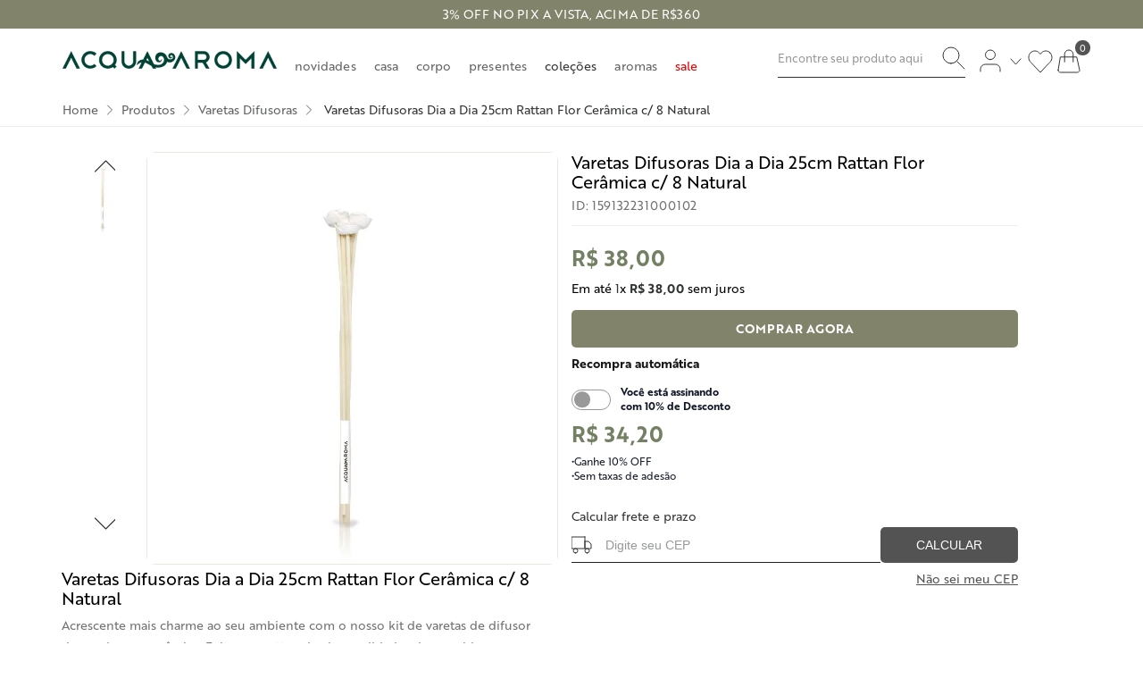

--- FILE ---
content_type: text/html; charset=utf-8
request_url: https://www.acquaaroma.com.br/varetas-difusoras-dia-a-dia-25cm-rattan-flor-ceramica-c--8-natural/p
body_size: 111689
content:

<!DOCTYPE html>
  <html lang="pt-BR">
  <head>
    <meta name="viewport" content="width=device-width, initial-scale=1">
    <meta name="generator" content="vtex.render-server@8.179.1">
    <meta charset='utf-8'>
    

    

<link rel="stylesheet" type="text/css" href="https://acquaaromaio.vtexassets.com/_v/public/assets/v1/bundle/css/asset.min.css?v=3&files=theme,acquaaromaio.store-new@3.0.1$style.common,acquaaromaio.store-new@3.0.1$style.small,acquaaromaio.store-new@3.0.1$style.notsmall,acquaaromaio.store-new@3.0.1$style.large,acquaaromaio.store-new@3.0.1$style.xlarge&files=fonts,989db2448f309bfdd99b513f37c84b8f5794d2b5&files=npm,animate.css@3.7.0/animate.min.css&files=react~vtex.render-runtime@8.136.1,common&files=react~vtex.store-components@3.178.5,Container,SKUSelector,4,SearchBar,Logo,DiscountBadge,2,ProductImages,3,ProductDescription&files=react~vtex.styleguide@9.146.16,0,15,1,Spinner,Tooltip,27,NumericStepper&files=react~vtex.flex-layout@0.21.5,0&files=react~vtex.admin-pages@4.59.0,HighlightOverlay&files=react~acquaaromaio.store-new@3.0.1,Whatsapp,Menu,ShippingSimulator,Topbar,ProductSimilars,GuiaDeMedidas,ProductSummaryFlag,ProductSandbox&files=react~vtex.rich-text@0.16.1,index&files=react~acquaaromaio.kits-and-combos@0.0.8,0,Kit&files=react~vtex.product-identifier@0.5.0,ProductIdentifierProduct&files=react~vtex.login@2.69.1,1&files=react~vtex.minicart@2.68.0,Minicart&files=react~vtex.wish-list@1.18.2,AddProductBtn&files=react~vtex.availability-notify@1.13.1,AvailabilityNotifier&files=react~vtex.search@2.18.8,Autocomplete&files=react~acquaaromaio.cross-selling-shelf@0.2.0,BuyTogether&files=react~vtex.product-summary@2.91.1,ProductSummaryImage,ProductSummaryPrice&files=react~acquaaromaio.subscription-orders@0.0.8,SubscriptionManager&files=overrides,vtex.product-list@0.37.5$overrides,vtex.minicart@2.68.0$overrides,acquaaromaio.store-new@3.0.1$overrides&workspace=master"  id="styles_bundled"  crossorigin onerror="this.onerror=null;handleCSSFallback()"/>
<noscript id="styles_overrides"></noscript>


<template id="stylesFallback">
  

<link rel="stylesheet" type="text/css" href="https://acquaaromaio.vtexassets.com/_v/public/vtex.styles-graphql/v1/style/acquaaromaio.store-new@3.0.1$style.common.min.css?v=1&workspace=master"  id="style_link_common" class="style_link" crossorigin />
<link rel="stylesheet" type="text/css" href="https://acquaaromaio.vtexassets.com/_v/public/vtex.styles-graphql/v1/style/acquaaromaio.store-new@3.0.1$style.small.min.css?v=1&workspace=master" media="screen and (min-width: 20em)" id="style_link_small" class="style_link" crossorigin />
<link rel="stylesheet" type="text/css" href="https://acquaaromaio.vtexassets.com/_v/public/vtex.styles-graphql/v1/style/acquaaromaio.store-new@3.0.1$style.notsmall.min.css?v=1&workspace=master" media="screen and (min-width: 40em)" id="style_link_notsmall" class="style_link" crossorigin />
<link rel="stylesheet" type="text/css" href="https://acquaaromaio.vtexassets.com/_v/public/vtex.styles-graphql/v1/style/acquaaromaio.store-new@3.0.1$style.large.min.css?v=1&workspace=master" media="screen and (min-width: 64em)" id="style_link_large" class="style_link" crossorigin />
<link rel="stylesheet" type="text/css" href="https://acquaaromaio.vtexassets.com/_v/public/vtex.styles-graphql/v1/style/acquaaromaio.store-new@3.0.1$style.xlarge.min.css?v=1&workspace=master" media="screen and (min-width: 80em)" id="style_link_xlarge" class="style_link" crossorigin />
<link rel="stylesheet" type="text/css" href="https://acquaaromaio.vtexassets.com/_v/public/vtex.styles-graphql/v1/fonts/989db2448f309bfdd99b513f37c84b8f5794d2b5?v=1&workspace=master"  id="fonts_link"  crossorigin />
<link rel="preload" type="text/css" href="https://acquaaromaio.vtexassets.com/_v/public/assets/v1/npm/animate.css@3.7.0/animate.min.css?workspace=master"    crossorigin  as="style" onload="this.onload=null;this.rel='stylesheet'" />
<noscript><link rel="stylesheet" type="text/css" href="https://acquaaromaio.vtexassets.com/_v/public/assets/v1/npm/animate.css@3.7.0/animate.min.css?workspace=master"    crossorigin /></noscript>
<link rel="stylesheet" type="text/css" href="https://acquaaromaio.vtexassets.com/_v/public/assets/v1/published/vtex.render-runtime@8.136.1/public/react/common.min.css?workspace=master"    crossorigin />
<link rel="stylesheet" type="text/css" href="https://acquaaromaio.vtexassets.com/_v/public/assets/v1/published/vtex.store-components@3.178.5/public/react/Container.min.css?workspace=master"    crossorigin />
<link rel="stylesheet" type="text/css" href="https://acquaaromaio.vtexassets.com/_v/public/assets/v1/published/vtex.styleguide@9.146.16/public/react/0.min.css?workspace=master"    crossorigin />
<link rel="stylesheet" type="text/css" href="https://acquaaromaio.vtexassets.com/_v/public/assets/v1/published/vtex.flex-layout@0.21.5/public/react/0.min.css?workspace=master"    crossorigin />
<link rel="stylesheet" type="text/css" href="https://acquaaromaio.vtexassets.com/_v/public/assets/v1/published/vtex.admin-pages@4.59.0/public/react/HighlightOverlay.min.css?workspace=master"    crossorigin />
<link rel="stylesheet" type="text/css" href="https://acquaaromaio.vtexassets.com/_v/public/assets/v1/published/acquaaromaio.store-new@3.0.1/public/react/Whatsapp.min.css?workspace=master"    crossorigin />
<link rel="stylesheet" type="text/css" href="https://acquaaromaio.vtexassets.com/_v/public/assets/v1/published/vtex.rich-text@0.16.1/public/react/index.min.css?workspace=master"    crossorigin />
<link rel="stylesheet" type="text/css" href="https://acquaaromaio.vtexassets.com/_v/public/assets/v1/published/acquaaromaio.kits-and-combos@0.0.8/public/react/0.min.css?workspace=master"    crossorigin />
<link rel="stylesheet" type="text/css" href="https://acquaaromaio.vtexassets.com/_v/public/assets/v1/published/vtex.product-identifier@0.5.0/public/react/ProductIdentifierProduct.min.css?workspace=master"    crossorigin />
<link rel="stylesheet" type="text/css" href="https://acquaaromaio.vtexassets.com/_v/public/assets/v1/published/vtex.styleguide@9.146.16/public/react/15.min.css?workspace=master"    crossorigin />
<link rel="stylesheet" type="text/css" href="https://acquaaromaio.vtexassets.com/_v/public/assets/v1/published/vtex.store-components@3.178.5/public/react/SKUSelector.min.css?workspace=master"    crossorigin />
<link rel="stylesheet" type="text/css" href="https://acquaaromaio.vtexassets.com/_v/public/assets/v1/published/acquaaromaio.store-new@3.0.1/public/react/Menu.min.css?workspace=master"    crossorigin />
<link rel="stylesheet" type="text/css" href="https://acquaaromaio.vtexassets.com/_v/public/assets/v1/published/vtex.styleguide@9.146.16/public/react/1.min.css?workspace=master"    crossorigin />
<link rel="stylesheet" type="text/css" href="https://acquaaromaio.vtexassets.com/_v/public/assets/v1/published/vtex.styleguide@9.146.16/public/react/Spinner.min.css?workspace=master"    crossorigin />
<link rel="stylesheet" type="text/css" href="https://acquaaromaio.vtexassets.com/_v/public/assets/v1/published/vtex.store-components@3.178.5/public/react/4.min.css?workspace=master"    crossorigin />
<link rel="stylesheet" type="text/css" href="https://acquaaromaio.vtexassets.com/_v/public/assets/v1/published/vtex.store-components@3.178.5/public/react/SearchBar.min.css?workspace=master"    crossorigin />
<link rel="stylesheet" type="text/css" href="https://acquaaromaio.vtexassets.com/_v/public/assets/v1/published/vtex.login@2.69.1/public/react/1.min.css?workspace=master"    crossorigin />
<link rel="stylesheet" type="text/css" href="https://acquaaromaio.vtexassets.com/_v/public/assets/v1/published/vtex.minicart@2.68.0/public/react/Minicart.min.css?workspace=master"    crossorigin />
<link rel="stylesheet" type="text/css" href="https://acquaaromaio.vtexassets.com/_v/public/assets/v1/published/vtex.wish-list@1.18.2/public/react/AddProductBtn.min.css?workspace=master"    crossorigin />
<link rel="stylesheet" type="text/css" href="https://acquaaromaio.vtexassets.com/_v/public/assets/v1/published/acquaaromaio.kits-and-combos@0.0.8/public/react/Kit.min.css?workspace=master"    crossorigin />
<link rel="stylesheet" type="text/css" href="https://acquaaromaio.vtexassets.com/_v/public/assets/v1/published/acquaaromaio.store-new@3.0.1/public/react/ShippingSimulator.min.css?workspace=master"    crossorigin />
<link rel="stylesheet" type="text/css" href="https://acquaaromaio.vtexassets.com/_v/public/assets/v1/published/vtex.availability-notify@1.13.1/public/react/AvailabilityNotifier.min.css?workspace=master"    crossorigin />
<link rel="stylesheet" type="text/css" href="https://acquaaromaio.vtexassets.com/_v/public/assets/v1/published/acquaaromaio.store-new@3.0.1/public/react/Topbar.min.css?workspace=master"    crossorigin />
<link rel="stylesheet" type="text/css" href="https://acquaaromaio.vtexassets.com/_v/public/assets/v1/published/vtex.store-components@3.178.5/public/react/Logo.min.css?workspace=master"    crossorigin />
<link rel="stylesheet" type="text/css" href="https://acquaaromaio.vtexassets.com/_v/public/assets/v1/published/vtex.search@2.18.8/public/react/Autocomplete.min.css?workspace=master"    crossorigin />
<link rel="stylesheet" type="text/css" href="https://acquaaromaio.vtexassets.com/_v/public/assets/v1/published/vtex.styleguide@9.146.16/public/react/Tooltip.min.css?workspace=master"    crossorigin />
<link rel="stylesheet" type="text/css" href="https://acquaaromaio.vtexassets.com/_v/public/assets/v1/published/vtex.styleguide@9.146.16/public/react/27.min.css?workspace=master"    crossorigin />
<link rel="stylesheet" type="text/css" href="https://acquaaromaio.vtexassets.com/_v/public/assets/v1/published/acquaaromaio.cross-selling-shelf@0.2.0/public/react/BuyTogether.min.css?workspace=master"    crossorigin />
<link rel="stylesheet" type="text/css" href="https://acquaaromaio.vtexassets.com/_v/public/assets/v1/published/acquaaromaio.store-new@3.0.1/public/react/ProductSimilars.min.css?workspace=master"    crossorigin />
<link rel="stylesheet" type="text/css" href="https://acquaaromaio.vtexassets.com/_v/public/assets/v1/published/vtex.store-components@3.178.5/public/react/DiscountBadge.min.css?workspace=master"    crossorigin />
<link rel="stylesheet" type="text/css" href="https://acquaaromaio.vtexassets.com/_v/public/assets/v1/published/vtex.product-summary@2.91.1/public/react/ProductSummaryImage.min.css?workspace=master"    crossorigin />
<link rel="stylesheet" type="text/css" href="https://acquaaromaio.vtexassets.com/_v/public/assets/v1/published/vtex.store-components@3.178.5/public/react/2.min.css?workspace=master"    crossorigin />
<link rel="stylesheet" type="text/css" href="https://acquaaromaio.vtexassets.com/_v/public/assets/v1/published/vtex.store-components@3.178.5/public/react/ProductImages.min.css?workspace=master"    crossorigin />
<link rel="stylesheet" type="text/css" href="https://acquaaromaio.vtexassets.com/_v/public/assets/v1/published/acquaaromaio.store-new@3.0.1/public/react/GuiaDeMedidas.min.css?workspace=master"    crossorigin />
<link rel="stylesheet" type="text/css" href="https://acquaaromaio.vtexassets.com/_v/public/assets/v1/published/acquaaromaio.store-new@3.0.1/public/react/ProductSummaryFlag.min.css?workspace=master"    crossorigin />
<link rel="stylesheet" type="text/css" href="https://acquaaromaio.vtexassets.com/_v/public/assets/v1/published/vtex.store-components@3.178.5/public/react/3.min.css?workspace=master"    crossorigin />
<link rel="stylesheet" type="text/css" href="https://acquaaromaio.vtexassets.com/_v/public/assets/v1/published/vtex.product-summary@2.91.1/public/react/ProductSummaryPrice.min.css?workspace=master"    crossorigin />
<link rel="stylesheet" type="text/css" href="https://acquaaromaio.vtexassets.com/_v/public/assets/v1/published/vtex.store-components@3.178.5/public/react/ProductDescription.min.css?workspace=master"    crossorigin />
<link rel="stylesheet" type="text/css" href="https://acquaaromaio.vtexassets.com/_v/public/assets/v1/published/acquaaromaio.store-new@3.0.1/public/react/ProductSandbox.min.css?workspace=master"    crossorigin />
<link rel="stylesheet" type="text/css" href="https://acquaaromaio.vtexassets.com/_v/public/assets/v1/published/vtex.styleguide@9.146.16/public/react/NumericStepper.min.css?workspace=master"    crossorigin />
<link rel="stylesheet" type="text/css" href="https://acquaaromaio.vtexassets.com/_v/public/assets/v1/published/acquaaromaio.subscription-orders@0.0.8/public/react/SubscriptionManager.min.css?workspace=master"    crossorigin />
<noscript id="styles_overrides"></noscript>

<link rel="stylesheet" type="text/css" href="https://acquaaromaio.vtexassets.com/_v/public/vtex.styles-graphql/v1/overrides/vtex.product-list@0.37.5$overrides.css?v=1&workspace=master"  id="override_link_0" class="override_link" crossorigin />
<link rel="stylesheet" type="text/css" href="https://acquaaromaio.vtexassets.com/_v/public/vtex.styles-graphql/v1/overrides/vtex.minicart@2.68.0$overrides.css?v=1&workspace=master"  id="override_link_1" class="override_link" crossorigin />
<link rel="stylesheet" type="text/css" href="https://acquaaromaio.vtexassets.com/_v/public/vtex.styles-graphql/v1/overrides/acquaaromaio.store-new@3.0.1$overrides.css?v=1&workspace=master"  id="override_link_2" class="override_link" crossorigin />

</template>
<script>
  function handleCSSFallback() {
    var fallbackTemplate = document.querySelector('template#stylesFallback');
    var fallbackContent = fallbackTemplate.content.cloneNode(true);
    document.head.appendChild(fallbackContent);
  }
</script>

    
    <!--pixel:start:vtex.request-capture-->
<script >!function(e,t,c,n,r,a,i){a=e.vtexrca=e.vtexrca||function(){(a.q=a.q||[]).push(arguments)},a.l=+new Date,i=t.createElement(c),i.async=!0,i.src=n,r=t.getElementsByTagName(c)[0],r.parentNode.insertBefore(i,r)}(window,document,"script","https://io.vtex.com.br/rc/rc.js"),vtexrca("init")</script>
<script >!function(e,t,n,a,c,f,o){f=e.vtexaf=e.vtexaf||function(){(f.q=f.q||[]).push(arguments)},f.l=+new Date,o=t.createElement(n),o.async=!0,o.src=a,c=t.getElementsByTagName(n)[0],c.parentNode.insertBefore(o,c)}(window,document,"script","https://activity-flow.vtex.com/af/af.js")</script>

<!--pixel:end:vtex.request-capture-->
<!--pixel:start:vtexbr.tiktok-tbp-->
<script >
    window.tiktokTbp = window.tiktokTbp || {}
    window.tiktokTbp.pixelCode = ``

    if (!!window.tiktokTbp.pixelCode) {
        window.tiktokTbp.enabled = true;

        !function (w, d, t) {
            w.TiktokAnalyticsObject = t; var ttq = w[t] = w[t] || []; ttq.methods = ["page", "track", "identify", "instances", "debug", "on", "off", "once", "ready", "alias", "group", "enableCookie", "disableCookie"], ttq.setAndDefer = function (t, e) { t[e] = function () { t.push([e].concat(Array.prototype.slice.call(arguments, 0))) } }; for (var i = 0; i < ttq.methods.length; i++)ttq.setAndDefer(ttq, ttq.methods[i]); ttq.instance = function (t) { for (var e = ttq._i[t] || [], n = 0; n < ttq.methods.length; n++)ttq.setAndDefer(e, ttq.methods[n]); return e }, ttq.load = function (e, n) { var i = "https://analytics.tiktok.com/i18n/pixel/events.js"; ttq._i = ttq._i || {}, ttq._i[e] = [], ttq._i[e]._u = i, ttq._t = ttq._t || {}, ttq._t[e] = +new Date, ttq._o = ttq._o || {}, ttq._o[e] = n || {},ttq._partner=ttq._partner||"VTEX"; var o = document.createElement("script"); o.type = "text/javascript", o.async = !0, o.src = i + "?sdkid=" + e + "&lib=" + t; var a = document.getElementsByTagName("script")[0]; a.parentNode.insertBefore(o, a) };
            ttq.load(window.tiktokTbp.pixelCode);
            ttq.page();
        }(window, document, 'ttq');
    }else{
        console.warn('TikTok Pixel (TBP) is disabled - no valid Pixel ID configured.')
    }
</script>
<!--pixel:end:vtexbr.tiktok-tbp-->
<!--pixel:start:vtex.google-search-console-->
<meta name="google-site-verification" content="-xjc5PwndBezpDkOLimC9K2HMd-xOaI5k1N_9VgNl1k" />

<!--pixel:end:vtex.google-search-console-->
<!--pixel:start:vtex.google-tag-manager-->
<script >
  (function() {
    var gtmId = "GTM-P776P56";
    var sendGA4EventsValue = "true"
    var sendGA4Events = sendGA4EventsValue == 'true'

    window.__gtm__ = {
      sendGA4Events
    }
    
    if (!gtmId) {
      console.error('Warning: No Google Tag Manager ID is defined. Please configure it in the apps admin.');
    } else {
      window.dataLayer = window.dataLayer || [];
      window.dataLayer.push({ 'gtm.blacklist': [] });
      // GTM script snippet. Taken from: https://developers.google.com/tag-manager/quickstart
      (function(w,d,s,l,i){w[l]=w[l]||[];w[l].push({'gtm.start':
      new Date().getTime(),event:'gtm.js'});var f=d.getElementsByTagName(s)[0],
      j=d.createElement(s),dl=l!='dataLayer'?'&l='+l:'';j.async=true;j.src=
      'https://www.googletagmanager.com/gtm.js?id='+i+dl;f.parentNode.insertBefore(j,f);
      })(window,document,'script','dataLayer',gtmId)
    }
  })()
</script>

<!--pixel:end:vtex.google-tag-manager-->


  <title data-react-helmet="true">Vareta para Difusor de Ambiente de Rattan | Acqua Aroma Dia a Dia - Acqua Aroma</title>
<meta data-react-helmet="true" name="viewport" content="width=device-width, initial-scale=1"/><meta data-react-helmet="true" name="copyright" content="Acqua Aroma"/><meta data-react-helmet="true" name="author" content="Acqua Aroma"/><meta data-react-helmet="true" name="country" content="BRA"/><meta data-react-helmet="true" name="language" content="pt-BR"/><meta data-react-helmet="true" name="currency" content="BRL"/><meta data-react-helmet="true" name="robots" content="# Disallow all crawlers access to certain pages. "/><meta data-react-helmet="true" name="storefront" content="store_framework"/><meta data-react-helmet="true" name="description" content="Ganhe 10%OFF e frete grátis* hoje em vareta de difusor decorada com flor. Aproveite e compre agora vareta de difusor decorada com flor de cerâmica!"/><meta data-react-helmet="true" property="og:type" content="product"/><meta data-react-helmet="true" property="og:title" content="Vareta para Difusor de Ambiente de Rattan | Acqua Aroma Dia a Dia - Acqua Aroma - Aromatizador | Difusor | Óleo Essencial | Vela"/><meta data-react-helmet="true" property="og:url" content="https://www.acquaaroma.com.br/_v/segment/routing/vtex.store@2.x/product/685/varetas-difusoras-dia-a-dia-25cm-rattan-flor-ceramica-c--8-natural/p"/><meta data-react-helmet="true" property="og:description" content="Ganhe 10%OFF e frete grátis* hoje em vareta de difusor decorada com flor. Aproveite e compre agora vareta de difusor decorada com flor de cerâmica!"/><meta data-react-helmet="true" property="product:sku" content="750"/><meta data-react-helmet="true" property="product:retailer_part_no" content="685"/><meta data-react-helmet="true" property="product:retailer_item_id" content="Varetas Difusoras Dia a Dia 25cm Rattan Flor Cerâmica c/ 8 Natural"/><meta data-react-helmet="true" property="product:condition" content="new"/><meta data-react-helmet="true" property="product:brand" content="Acqua Aroma"/><meta data-react-helmet="true" property="product:price:currency" content="BRL"/><meta data-react-helmet="true" property="product:category" content="/Produtos/Varetas Difusoras/"/><meta data-react-helmet="true" property="product:category" content="/Produtos/"/><meta data-react-helmet="true" property="og:image" content="https://acquaaroma.vtexassets.com/arquivos/ids/167493/Varetas_de_Rattan_Flor_Ceramica_Acqua_Aroma_25cm_8und_Principal.jpg?v=638059788307300000"/><meta data-react-helmet="true" property="og:image" content="https://acquaaroma.vtexassets.com/arquivos/ids/167494/Varetas_de_Rattan_Flor_Ceramica_Acqua_Aroma_25cm_8und_Dimensoes.jpg?v=638059788320300000"/><meta data-react-helmet="true" property="og:image" content="https://acquaaroma.vtexassets.com/arquivos/ids/167495/Varetas_de_Rattan_Flor_Ceramica_Acqua_Aroma_25cm_8und_Ambientada.jpg?v=638059788330500000"/><meta data-react-helmet="true" property="product:price:amount" content="38"/><meta data-react-helmet="true" property="product:availability" content="instock"/>
<script data-react-helmet="true" src="https://www.google.com/recaptcha/enterprise.js?render=6LdV7CIpAAAAAPUrHXWlFArQ5hSiNQJk6Ja-vcYM&amp;hl=pt-BR" async="true"></script><script data-react-helmet="true" >
            {
              const style = document.createElement('style')

              style.textContent = '.grecaptcha-badge {visibility: hidden; }'
              document.head.appendChild(style)
            }
          </script>
  
  
  <link data-react-helmet="true" rel="canonical" href="https://www.acquaaroma.com.br/varetas-difusoras-dia-a-dia-25cm-rattan-flor-ceramica-c--8-natural/p"/>
</head>
<body class="bg-base">
  <div id="styles_iconpack" style="display:none"><svg class="dn" height="0" version="1.1" width="0" xmlns="http://www.w3.org/2000/svg"><defs><g id="bnd-logo"><path d="M14.8018 2H2.8541C1.92768 2 1.33445 2.93596 1.76795 3.71405L2.96368 5.86466H0.796482C0.659276 5.8647 0.524407 5.89841 0.404937 5.96253C0.285467 6.02665 0.185446 6.119 0.114562 6.23064C0.0436777 6.34228 0.0043325 6.46943 0.000337815 6.59976C-0.00365688 6.73009 0.0278339 6.8592 0.0917605 6.97457L3.93578 13.8888C4.00355 14.0104 4.10491 14.1121 4.22896 14.1831C4.35301 14.254 4.49507 14.2915 4.63987 14.2915C4.78466 14.2915 4.92672 14.254 5.05077 14.1831C5.17483 14.1121 5.27618 14.0104 5.34395 13.8888L6.38793 12.0211L7.69771 14.3775C8.15868 15.2063 9.40744 15.2078 9.87001 14.38L15.8585 3.67064C16.2818 2.91319 15.7043 2 14.8018 2ZM9.43491 6.57566L6.85274 11.1944C6.80761 11.2753 6.74016 11.3429 6.65762 11.3901C6.57508 11.4373 6.48058 11.4622 6.38426 11.4622C6.28794 11.4622 6.19344 11.4373 6.1109 11.3901C6.02836 11.3429 5.96091 11.2753 5.91578 11.1944L3.35853 6.59509C3.31587 6.51831 3.29482 6.43236 3.2974 6.34558C3.29998 6.25879 3.3261 6.17411 3.37325 6.09974C3.4204 6.02538 3.48696 5.96385 3.56649 5.92112C3.64601 5.87839 3.73581 5.85591 3.82717 5.85585H8.97937C9.06831 5.85591 9.15572 5.87782 9.23312 5.91945C9.31052 5.96108 9.37529 6.02102 9.42113 6.09345C9.46697 6.16588 9.49232 6.24834 9.49474 6.33283C9.49716 6.41732 9.47655 6.50097 9.43491 6.57566Z" fill="currentColor"/><path d="M14.8018 2H2.8541C1.92768 2 1.33445 2.93596 1.76795 3.71405L2.96368 5.86466H0.796482C0.659276 5.8647 0.524407 5.89841 0.404937 5.96253C0.285467 6.02665 0.185446 6.119 0.114562 6.23064C0.0436777 6.34228 0.0043325 6.46943 0.000337815 6.59976C-0.00365688 6.73009 0.0278339 6.8592 0.0917605 6.97457L3.93578 13.8888C4.00355 14.0104 4.10491 14.1121 4.22896 14.1831C4.35301 14.254 4.49507 14.2915 4.63987 14.2915C4.78466 14.2915 4.92672 14.254 5.05077 14.1831C5.17483 14.1121 5.27618 14.0104 5.34395 13.8888L6.38793 12.0211L7.69771 14.3775C8.15868 15.2063 9.40744 15.2078 9.87001 14.38L15.8585 3.67064C16.2818 2.91319 15.7043 2 14.8018 2ZM9.43491 6.57566L6.85274 11.1944C6.80761 11.2753 6.74016 11.3429 6.65762 11.3901C6.57508 11.4373 6.48058 11.4622 6.38426 11.4622C6.28794 11.4622 6.19344 11.4373 6.1109 11.3901C6.02836 11.3429 5.96091 11.2753 5.91578 11.1944L3.35853 6.59509C3.31587 6.51831 3.29482 6.43236 3.2974 6.34558C3.29998 6.25879 3.3261 6.17411 3.37325 6.09974C3.4204 6.02538 3.48696 5.96385 3.56649 5.92112C3.64601 5.87839 3.73581 5.85591 3.82717 5.85585H8.97937C9.06831 5.85591 9.15572 5.87782 9.23312 5.91945C9.31052 5.96108 9.37529 6.02102 9.42113 6.09345C9.46697 6.16588 9.49232 6.24834 9.49474 6.33283C9.49716 6.41732 9.47655 6.50097 9.43491 6.57566Z" fill="currentColor"/></g><g id="hpa-arrow-from-bottom"><path d="M7.00001 3.4V12H9.00001V3.4L13 7.4L14.4 6L8.70001 0.3C8.30001 -0.1 7.70001 -0.1 7.30001 0.3L1.60001 6L3.00001 7.4L7.00001 3.4Z" fill="currentColor"/><path d="M15 14H1V16H15V14Z" fill="currentColor"/></g><g id="hpa-arrow-to-bottom"><path d="M8.00001 12C8.30001 12 8.50001 11.9 8.70001 11.7L14.4 6L13 4.6L9.00001 8.6V0H7.00001V8.6L3.00001 4.6L1.60001 6L7.30001 11.7C7.50001 11.9 7.70001 12 8.00001 12Z" fill="currentColor"/><path d="M15 14H1V16H15V14Z" fill="currentColor"/></g><g id="hpa-arrow-back"><path d="M5.5 15.5002C5.75781 15.5002 5.92969 15.4169 6.10156 15.2502L11 10.5002L9.79687 9.33356L6.35938 12.6669L6.35938 0H4.64063L4.64062 12.6669L1.20312 9.33356L0 10.5002L4.89844 15.2502C5.07031 15.4169 5.24219 15.5002 5.5 15.5002Z" transform="translate(16.0002) rotate(90)" fill="currentColor"/></g><g id="hpa-calendar"><path d="M5.66667 7.2H4.11111V8.8H5.66667V7.2ZM8.77778 7.2H7.22222V8.8H8.77778V7.2ZM11.8889 7.2H10.3333V8.8H11.8889V7.2ZM13.4444 1.6H12.6667V0H11.1111V1.6H4.88889V0H3.33333V1.6H2.55556C1.69222 1.6 1.00778 2.32 1.00778 3.2L1 14.4C1 15.28 1.69222 16 2.55556 16H13.4444C14.3 16 15 15.28 15 14.4V3.2C15 2.32 14.3 1.6 13.4444 1.6ZM13.4444 14.4H2.55556V5.6H13.4444V14.4Z" fill="currentColor"/></g><g id="hpa-cart"><path d="M1 19L2.9 7.25H17.4667L20 19C20 19.5305 19.7776 20.0392 19.3817 20.4142C18.9858 20.7893 18.4488 21 17.8889 21H3.11111C2.55121 21 2.01424 20.7893 1.61833 20.4142C1.22242 20.0392 1 19.5305 1 19Z" stroke="#ACADAF" stroke-linecap="round" stroke-linejoin="round"/><path d="M6.69995 11.625V4.65854C6.69995 3.68823 7.10031 2.75767 7.81295 2.07156C8.52558 1.38545 9.49213 1 10.5 1C11.5078 1 12.4743 1.38545 13.187 2.07156C13.8996 2.75767 14.3 3.68823 14.3 4.65854V11.625" stroke="#ACADAF" stroke-linecap="round" stroke-linejoin="round"/></g><g id="hpa-delete"><path d="M7 7H5V13H7V7Z" fill="currentColor"/><path d="M11 7H9V13H11V7Z" fill="currentColor"/><path d="M12 1C12 0.4 11.6 0 11 0H5C4.4 0 4 0.4 4 1V3H0V5H1V15C1 15.6 1.4 16 2 16H14C14.6 16 15 15.6 15 15V5H16V3H12V1ZM6 2H10V3H6V2ZM13 5V14H3V5H13Z" fill="currentColor"/></g><g id="mpa-play"><path d="M3.5241 0.937906C2.85783 0.527894 2 1.00724 2 1.78956V14.2104C2 14.9928 2.85783 15.4721 3.5241 15.0621L13.6161 8.85166C14.2506 8.46117 14.2506 7.53883 13.6161 7.14834L3.5241 0.937906Z" fill="currentColor"/></g><g id="mpa-pause"><rect width="6" height="16" fill="currentColor"/><rect x="10" width="6" height="16" fill="currentColor"/></g><g id="sti-volume-on"><path d="M0 5.2634V10.7366H3.55556L8 15.2976V0.702394L3.55556 5.2634H0ZM12 8C12 6.3854 11.0933 4.99886 9.77778 4.32383V11.667C11.0933 11.0011 12 9.6146 12 8ZM9.77778 0V1.87913C12.3467 2.66363 14.2222 5.10832 14.2222 8C14.2222 10.8917 12.3467 13.3364 9.77778 14.1209V16C13.3422 15.1699 16 11.9042 16 8C16 4.09578 13.3422 0.830103 9.77778 0V0Z" fill="currentColor"/></g><g id="sti-volume-off"><path d="M12 8C12 6.42667 11.0933 5.07556 9.77778 4.41778V6.38222L11.9556 8.56C11.9822 8.38222 12 8.19556 12 8V8ZM14.2222 8C14.2222 8.83556 14.0444 9.61778 13.7422 10.3467L15.0844 11.6889C15.6711 10.5867 16 9.33333 16 8C16 4.19556 13.3422 1.01333 9.77778 0.204444V2.03556C12.3467 2.8 14.2222 5.18222 14.2222 8ZM1.12889 0L0 1.12889L4.20444 5.33333H0V10.6667H3.55556L8 15.1111V9.12889L11.7778 12.9067C11.1822 13.3689 10.5156 13.7333 9.77778 13.9556V15.7867C11.0044 15.5111 12.1156 14.9422 13.0578 14.1778L14.8711 16L16 14.8711L8 6.87111L1.12889 0ZM8 0.888889L6.14222 2.74667L8 4.60444V0.888889Z" fill="currentColor"/></g><g id="hpa-profile"><path d="M7.99 8C10.1964 8 11.985 6.20914 11.985 4C11.985 1.79086 10.1964 0 7.99 0C5.78362 0 3.995 1.79086 3.995 4C3.995 6.20914 5.78362 8 7.99 8Z" fill="currentColor"/><path d="M14.8215 11.38C15.1694 11.5401 15.4641 11.7969 15.6704 12.12C15.8791 12.442 15.9933 12.8162 16 13.2V15.49V16H15.4906H0.509363H0V15.49V13.2C0.000731876 12.8181 0.107964 12.4441 0.309613 12.12C0.515896 11.7969 0.810577 11.5401 1.15855 11.38C3.31243 10.4409 5.64096 9.97049 7.99001 9.99999C10.3391 9.97049 12.6676 10.4409 14.8215 11.38Z" fill="currentColor"/></g><g id="hpa-save"><path d="M11.7 0.3C11.5 0.1 11.3 0 11 0H10V3C10 3.6 9.6 4 9 4H4C3.4 4 3 3.6 3 3V0H1C0.4 0 0 0.4 0 1V15C0 15.6 0.4 16 1 16H15C15.6 16 16 15.6 16 15V5C16 4.7 15.9 4.5 15.7 4.3L11.7 0.3ZM13 14H3V11C3 10.4 3.4 10 4 10H12C12.6 10 13 10.4 13 11V14Z" fill="currentColor"/><path d="M9 0H7V3H9V0Z" fill="currentColor"/></g><g id="hpa-search"><path d="M15.707 13.293L13 10.586C13.63 9.536 14 8.311 14 7C14 3.14 10.859 0 7 0C3.141 0 0 3.14 0 7C0 10.86 3.141 14 7 14C8.312 14 9.536 13.631 10.586 13L13.293 15.707C13.488 15.902 13.744 16 14 16C14.256 16 14.512 15.902 14.707 15.707L15.707 14.707C16.098 14.316 16.098 13.684 15.707 13.293ZM7 12C4.239 12 2 9.761 2 7C2 4.239 4.239 2 7 2C9.761 2 12 4.239 12 7C12 9.761 9.761 12 7 12Z" fill="currentColor"/></g><g id="hpa-hamburguer-menu"><path fill="currentColor" d="M15,7H1C0.4,7,0,7.4,0,8s0.4,1,1,1h14c0.6,0,1-0.4,1-1S15.6,7,15,7z"/><path fill="currentColor" d="M15,1H1C0.4,1,0,1.4,0,2s0.4,1,1,1h14c0.6,0,1-0.4,1-1S15.6,1,15,1z"/><path fill="currentColor" d="M15,13H1c-0.6,0-1,0.4-1,1s0.4,1,1,1h14c0.6,0,1-0.4,1-1S15.6,13,15,13z"/></g><g id="hpa-location-marker"><path d="M19.9655 10.4828C19.9655 16.3448 10.4828 26 10.4828 26C10.4828 26 1 16.431 1 10.4828C1 4.44828 5.91379 1 10.4828 1C15.0517 1 19.9655 4.53448 19.9655 10.4828Z" stroke="currentColor" stroke-width="2" stroke-miterlimit="10" stroke-linecap="round" stroke-linejoin="round"/><path d="M10.4827 13.069C11.911 13.069 13.0689 11.9111 13.0689 10.4828C13.0689 9.05443 11.911 7.89655 10.4827 7.89655C9.05437 7.89655 7.89648 9.05443 7.89648 10.4828C7.89648 11.9111 9.05437 13.069 10.4827 13.069Z" stroke="currentColor" stroke-width="2" stroke-miterlimit="10" stroke-linecap="round" stroke-linejoin="round"/></g><g id="hpa-telemarketing"><path d="M14 10V7C14 3.68629 11.3137 1 8 1V1C4.68629 1 2 3.68629 2 7V10" stroke="currentColor" stroke-width="1.5"/><path d="M14 10V10C14 12.2091 12.2091 14 10 14H8" stroke="currentColor" stroke-width="1.5"/><rect y="7" width="3" height="5" rx="1" fill="currentColor"/><rect x="11" y="12" width="4" height="5" rx="2" transform="rotate(90 11 12)" fill="currentColor"/><rect x="13" y="7" width="3" height="5" rx="1" fill="currentColor"/></g><g id="mpa-globe"><path d="M8,0C3.6,0,0,3.6,0,8s3.6,8,8,8s8-3.6,8-8S12.4,0,8,0z M13.9,7H12c-0.1-1.5-0.4-2.9-0.8-4.1 C12.6,3.8,13.6,5.3,13.9,7z M8,14c-0.6,0-1.8-1.9-2-5H10C9.8,12.1,8.6,14,8,14z M6,7c0.2-3.1,1.3-5,2-5s1.8,1.9,2,5H6z M4.9,2.9 C4.4,4.1,4.1,5.5,4,7H2.1C2.4,5.3,3.4,3.8,4.9,2.9z M2.1,9H4c0.1,1.5,0.4,2.9,0.8,4.1C3.4,12.2,2.4,10.7,2.1,9z M11.1,13.1 c0.5-1.2,0.7-2.6,0.8-4.1h1.9C13.6,10.7,12.6,12.2,11.1,13.1z" fill="currentColor"/></g><g id="mpa-filter-settings"><path d="M4 5V1" stroke="#4F4F4F" stroke-miterlimit="10" stroke-linecap="round" stroke-linejoin="round"/><path d="M4 16V14" stroke="#4F4F4F" stroke-miterlimit="10" stroke-linecap="round" stroke-linejoin="round"/><path d="M13 12V16" stroke="#4F4F4F" stroke-miterlimit="10" stroke-linecap="round" stroke-linejoin="round"/><path d="M13 1V3" stroke="#4F4F4F" stroke-miterlimit="10" stroke-linecap="round" stroke-linejoin="round"/><path d="M4 14C5.65685 14 7 12.6569 7 11C7 9.34315 5.65685 8 4 8C2.34315 8 1 9.34315 1 11C1 12.6569 2.34315 14 4 14Z" stroke="#4F4F4F" stroke-miterlimit="10" stroke-linecap="round" stroke-linejoin="round"/><path d="M13 9C14.6569 9 16 7.65685 16 6C16 4.34315 14.6569 3 13 3C11.3431 3 10 4.34315 10 6C10 7.65685 11.3431 9 13 9Z" stroke="#4F4F4F" stroke-miterlimit="10" stroke-linecap="round" stroke-linejoin="round"/></g><g id="mpa-single-item"><path d="M10.2857 0H1.71429C0.685714 0 0 0.685714 0 1.71429V10.2857C0 11.3143 0.685714 12 1.71429 12H10.2857C11.3143 12 12 11.3143 12 10.2857V1.71429C12 0.685714 11.3143 0 10.2857 0Z" fill="currentColor"/><rect y="14" width="12" height="2" rx="1" fill="currentColor"/></g><g id="mpa-gallery"><mask id="mask0_2411:20393" style="mask-type:alpha" maskUnits="userSpaceOnUse" x="0" y="0" width="16" height="16"><rect width="16" height="16" fill="#C4C4C4"/></mask><g mask="url(#mask0_2411:20393)"><path d="M0.72728 3.63619C0.72728 2.83286 1.3785 2.18164 2.18183 2.18164H13.8182C14.6215 2.18164 15.2727 2.83286 15.2727 3.63619V12.3635C15.2727 13.1668 14.6215 13.818 13.8182 13.818H2.18183C1.3785 13.818 0.72728 13.1668 0.72728 12.3635V3.63619Z" fill="white"/><path fill-rule="evenodd" clip-rule="evenodd" d="M13.8182 2.54528H2.18183C1.57933 2.54528 1.09092 3.03369 1.09092 3.63619V12.3635C1.09092 12.966 1.57933 13.4544 2.18183 13.4544H13.8182C14.4207 13.4544 14.9091 12.966 14.9091 12.3635V3.63619C14.9091 3.03369 14.4207 2.54528 13.8182 2.54528ZM2.18183 2.18164C1.3785 2.18164 0.72728 2.83286 0.72728 3.63619V12.3635C0.72728 13.1668 1.3785 13.818 2.18183 13.818H13.8182C14.6215 13.818 15.2727 13.1668 15.2727 12.3635V3.63619C15.2727 2.83286 14.6215 2.18164 13.8182 2.18164H2.18183Z" fill="currentColor"/><path d="M2.18182 4.00036C2.18182 3.79952 2.34463 3.63672 2.54546 3.63672H4.72728C4.92811 3.63672 5.09091 3.79952 5.09091 4.00036V12.0004C5.09091 12.2012 4.92811 12.364 4.72728 12.364H2.54546C2.34463 12.364 2.18182 12.2012 2.18182 12.0004V4.00036Z" fill="currentColor"/><path d="M6.54546 4.00036C6.54546 3.79952 6.70826 3.63672 6.90909 3.63672H9.09091C9.29174 3.63672 9.45455 3.79952 9.45455 4.00036V12.0004C9.45455 12.2012 9.29174 12.364 9.09091 12.364H6.90909C6.70826 12.364 6.54546 12.2012 6.54546 12.0004V4.00036Z" fill="currentColor"/><path d="M10.9091 4.00036C10.9091 3.79952 11.0719 3.63672 11.2727 3.63672H13.4545C13.6554 3.63672 13.8182 3.79952 13.8182 4.00036V12.0004C13.8182 12.2012 13.6554 12.364 13.4545 12.364H11.2727C11.0719 12.364 10.9091 12.2012 10.9091 12.0004V4.00036Z" fill="currentColor"/></g></g><g id="mpa-list-items"><path d="M0 1.6C0 0.716344 0.716344 0 1.6 0H14.4C15.2837 0 16 0.716344 16 1.6V11.2C16 12.0837 15.2837 12.8 14.4 12.8H1.6C0.716345 12.8 0 12.0837 0 11.2V1.6Z" fill="white"/><path d="M1.60001 2.39961C1.60001 1.95778 1.95818 1.59961 2.40001 1.59961H6.40001C6.84183 1.59961 7.20001 1.95778 7.20001 2.39961V10.3996C7.20001 10.8414 6.84183 11.1996 6.40001 11.1996H2.40001C1.95818 11.1996 1.60001 10.8414 1.60001 10.3996V2.39961Z" fill="currentColor"/><path d="M8.79999 2.39961C8.79999 1.95778 9.15816 1.59961 9.59999 1.59961H13.6C14.0418 1.59961 14.4 1.95778 14.4 2.39961V10.3996C14.4 10.8414 14.0418 11.1996 13.6 11.1996H9.59999C9.15816 11.1996 8.79999 10.8414 8.79999 10.3996V2.39961Z" fill="currentColor"/></g><g id="mpa-heart"><path d="M14.682 2.31811C14.2647 1.89959 13.7687 1.56769 13.2226 1.3415C12.6765 1.11531 12.0911 0.99929 11.5 1.00011C10.8245 0.995238 10.157 1.14681 9.54975 1.44295C8.94255 1.73909 8.41213 2.17178 8.00004 2.70711C7.58764 2.17212 7.05716 1.73969 6.45002 1.44358C5.84289 1.14747 5.17552 0.995697 4.50004 1.00011C3.61002 1.00011 2.73998 1.26402 1.99995 1.75849C1.25993 2.25295 0.683144 2.95576 0.342546 3.77803C0.00194874 4.60031 -0.0871663 5.50511 0.0864704 6.37803C0.260107 7.25095 0.688697 8.05278 1.31804 8.68211L8.00004 15.0001L14.682 8.68211C15.0999 8.26425 15.4314 7.76817 15.6575 7.2222C15.8837 6.67623 16.0001 6.09107 16.0001 5.50011C16.0001 4.90916 15.8837 4.32399 15.6575 3.77803C15.4314 3.23206 15.0999 2.73598 14.682 2.31811V2.31811ZM13.282 7.25111L8.00004 12.2471L2.71504 7.24711C2.37145 6.8954 2.1392 6.45018 2.04734 5.96715C1.95549 5.48412 2.00811 4.98473 2.19862 4.53145C2.38913 4.07817 2.70908 3.69113 3.11843 3.41876C3.52778 3.14638 4.00835 3.00076 4.50004 3.00011C5.93704 3.00011 6.81204 3.68111 8.00004 5.62511C9.18704 3.68111 10.062 3.00011 11.5 3.00011C11.9925 2.99999 12.4741 3.14534 12.8843 3.41791C13.2945 3.69048 13.615 4.07814 13.8057 4.53223C13.9964 4.98632 14.0487 5.48661 13.956 5.97031C13.8634 6.45402 13.63 6.89959 13.285 7.25111H13.282Z" fill="currentColor"/></g><g id="mpa-clone--outline"><path d="M5.20004 5.2L5.20004 3C5.20004 1.89543 6.09547 0.999997 7.20004 0.999997H13C14.1046 0.999997 15 1.89543 15 3V8.80001C15 9.90457 14.1046 10.8 13 10.8H10.8" stroke="currentColor" stroke-width="2" stroke-miterlimit="10" stroke-linecap="square"/><path d="M1 7.19999L1 13C1 14.1046 1.89543 15 3 15H8.79997C9.90454 15 10.8 14.1046 10.8 13V7.19999C10.8 6.09542 9.90454 5.19999 8.79997 5.19999H3C1.89543 5.19999 1 6.09542 1 7.19999Z" stroke="currentColor" stroke-width="2" stroke-miterlimit="10" stroke-linecap="square"/></g><g id="mpa-clone--filled"><path d="M6.07501 4.925L6.07501 2.175C6.07501 1.62271 6.52273 1.175 7.07501 1.175H13.825C14.3773 1.175 14.825 1.62271 14.825 2.175V8.925C14.825 9.47729 14.3773 9.925 13.825 9.925H11.075" fill="currentColor"/><path d="M6.07501 4.925L6.07501 2.175C6.07501 1.62271 6.52273 1.175 7.07501 1.175H13.825C14.3773 1.175 14.825 1.62271 14.825 2.175V8.925C14.825 9.47729 14.3773 9.925 13.825 9.925H11.075" stroke="currentColor" stroke-width="2" stroke-miterlimit="10" stroke-linecap="square"/><path d="M1 6.49999L1 13C1 14.1046 1.89543 15 3 15H9.49997C10.6045 15 11.5 14.1046 11.5 13V6.49999C11.5 5.39542 10.6045 4.49999 9.49997 4.49999H3C1.89543 4.49999 1 5.39542 1 6.49999Z" fill="currentColor" stroke="white" stroke-width="2" stroke-miterlimit="10" stroke-linecap="square"/></g><g id="mpa-edit--outline"><path d="M11.7 0.3C11.3 -0.1 10.7 -0.1 10.3 0.3L0.3 10.3C0.1 10.5 0 10.7 0 11V15C0 15.6 0.4 16 1 16H5C5.3 16 5.5 15.9 5.7 15.7L15.7 5.7C16.1 5.3 16.1 4.7 15.7 4.3L11.7 0.3ZM4.6 14H2V11.4L8 5.4L10.6 8L4.6 14ZM12 6.6L9.4 4L11 2.4L13.6 5L12 6.6Z" fill="currentColor"/></g><g id="mpa-bookmark--filled"><path d="M3.33333 0C2.05 0 1 0.9 1 2V16L8 13L15 16V2C15 0.9 13.95 0 12.6667 0H3.33333Z" fill="currentColor"/></g><g id="mpa-bookmark--outline"><path d="M13 2V13.3L8 11.9L3 13.3V2H13ZM13 0H3C1.9 0 1 0.9 1 2V16L8 14L15 16V2C15 0.9 14.1 0 13 0Z" fill="currentColor"/></g><g id="mpa-edit--filled"><path d="M8.1 3.5L0.3 11.3C0.1 11.5 0 11.7 0 12V15C0 15.6 0.4 16 1 16H4C4.3 16 4.5 15.9 4.7 15.7L12.5 7.9L8.1 3.5Z" fill="currentColor"/><path d="M15.7 3.3L12.7 0.3C12.3 -0.1 11.7 -0.1 11.3 0.3L9.5 2.1L13.9 6.5L15.7 4.7C16.1 4.3 16.1 3.7 15.7 3.3Z" fill="currentColor"/></g><g id="mpa-external-link--line"><path d="M14.3505 0H2.80412V3.29897H10.3918L0 13.6907L2.30928 16L12.701 5.60825V13.1959H16V1.64948C16 0.659794 15.3402 0 14.3505 0Z" fill="currentColor"/></g><g id="mpa-external-link--outline"><path d="M15 0H8V2H12.6L6.3 8.3L7.7 9.7L14 3.4V8H16V1C16 0.4 15.6 0 15 0Z" fill="currentColor"/><path d="M14 16H1C0.4 16 0 15.6 0 15V2C0 1.4 0.4 1 1 1H5V3H2V14H13V11H15V15C15 15.6 14.6 16 14 16Z" fill="currentColor"/></g><g id="mpa-eyesight--outline--off"><path d="M14.5744 5.66925L13.1504 7.09325C13.4284 7.44025 13.6564 7.75725 13.8194 8.00025C13.0594 9.13025 10.9694 11.8203 8.25838 11.9852L6.44337 13.8003C6.93937 13.9243 7.45737 14.0002 8.00037 14.0002C12.7074 14.0002 15.7444 8.71625 15.8714 8.49225C16.0424 8.18825 16.0434 7.81625 15.8724 7.51225C15.8254 7.42725 15.3724 6.63125 14.5744 5.66925Z" fill="currentColor"/><path d="M0.293375 15.7072C0.488375 15.9022 0.744375 16.0002 1.00038 16.0002C1.25638 16.0002 1.51238 15.9022 1.70738 15.7072L15.7074 1.70725C16.0984 1.31625 16.0984 0.68425 15.7074 0.29325C15.3164 -0.09775 14.6844 -0.09775 14.2934 0.29325L11.5484 3.03825C10.5154 2.43125 9.33138 2.00025 8.00037 2.00025C3.24537 2.00025 0.251375 7.28925 0.126375 7.51425C-0.0426249 7.81725 -0.0416249 8.18625 0.128375 8.48925C0.198375 8.61425 1.17238 10.2913 2.82138 11.7653L0.292375 14.2942C-0.0976249 14.6842 -0.0976249 15.3162 0.293375 15.7072ZM2.18138 7.99925C2.95837 6.83525 5.14637 4.00025 8.00037 4.00025C8.74237 4.00025 9.43738 4.20125 10.0784 4.50825L8.51237 6.07425C8.34838 6.02925 8.17838 6.00025 8.00037 6.00025C6.89537 6.00025 6.00038 6.89525 6.00038 8.00025C6.00038 8.17825 6.02938 8.34825 6.07438 8.51225L4.24038 10.3462C3.28538 9.51025 2.55938 8.56225 2.18138 7.99925Z" fill="currentColor"/></g><g id="mpa-eyesight--filled--off"><path d="M14.6 5.60001L6.39999 13.8C6.89999 13.9 7.49999 14 7.99999 14C11.6 14 14.4 10.9 15.6 9.10001C16.1 8.40001 16.1 7.50001 15.6 6.80001C15.4 6.50001 15 6.10001 14.6 5.60001Z" fill="currentColor"/><path d="M14.3 0.3L11.6 3C10.5 2.4 9.3 2 8 2C4.4 2 1.6 5.1 0.4 6.9C-0.1 7.6 -0.1 8.5 0.4 9.1C0.9 9.9 1.8 10.9 2.8 11.8L0.3 14.3C-0.1 14.7 -0.1 15.3 0.3 15.7C0.5 15.9 0.7 16 1 16C1.3 16 1.5 15.9 1.7 15.7L15.7 1.7C16.1 1.3 16.1 0.7 15.7 0.3C15.3 -0.1 14.7 -0.1 14.3 0.3ZM5.3 9.3C5.1 8.9 5 8.5 5 8C5 6.3 6.3 5 8 5C8.5 5 8.9 5.1 9.3 5.3L5.3 9.3Z" fill="currentColor"/></g><g id="mpa-eyesight--outline--on"><path d="M8.00013 14C12.7071 14 15.7441 8.716 15.8711 8.492C16.0421 8.188 16.0431 7.816 15.8721 7.512C15.7461 7.287 12.7311 2 8.00013 2C3.24513 2 0.251127 7.289 0.126127 7.514C-0.0428725 7.817 -0.0418725 8.186 0.128127 8.489C0.254128 8.713 3.26913 14 8.00013 14ZM8.00013 4C10.8391 4 13.0361 6.835 13.8181 8C13.0341 9.166 10.8371 12 8.00013 12C5.15913 12 2.96213 9.162 2.18113 7.999C2.95813 6.835 5.14613 4 8.00013 4Z" fill="currentColor"/><path d="M8 11C9.65685 11 11 9.65685 11 8C11 6.34315 9.65685 5 8 5C6.34315 5 5 6.34315 5 8C5 9.65685 6.34315 11 8 11Z" fill="currentColor"/></g><g id="mpa-eyesight--filled--on"><path d="M7.975 14C11.575 14 14.375 10.9 15.575 9.1C16.075 8.4 16.075 7.5 15.575 6.8C14.375 5.1 11.575 2 7.975 2C4.375 2 1.575 5.1 0.375 6.9C-0.125 7.6 -0.125 8.5 0.375 9.1C1.575 10.9 4.375 14 7.975 14ZM7.975 5C9.675 5 10.975 6.3 10.975 8C10.975 9.7 9.675 11 7.975 11C6.275 11 4.975 9.7 4.975 8C4.975 6.3 6.275 5 7.975 5Z" fill="currentColor"/></g><g id="mpa-filter--outline"><path d="M15 3.16048C15 3.47872 14.8485 3.77795 14.5921 3.96637L9.96348 7.36697C9.70702 7.55539 9.55556 7.85462 9.55556 8.17285V13.0073C9.55556 13.4073 9.31716 13.7688 8.94947 13.9264L7.83836 14.4026C7.1785 14.6854 6.44444 14.2014 6.44444 13.4835V8.17285C6.44444 7.85462 6.29298 7.55539 6.03652 7.36697L1.40792 3.96637C1.15147 3.77795 1 3.47872 1 3.16048V2C1 1.44772 1.44772 1 2 1H14C14.5523 1 15 1.44772 15 2V3.16048Z" stroke="currentColor" stroke-width="2" stroke-miterlimit="10" stroke-linecap="square"/></g><g id="mpa-filter--filled"><path d="M15 0H1C0.4 0 0 0.4 0 1V3C0 3.3 0.1 3.6 0.4 3.8L6 8.5V15C6 15.4 6.2 15.8 6.6 15.9C6.7 16 6.9 16 7 16C7.3 16 7.5 15.9 7.7 15.7L9.7 13.7C9.9 13.5 10 13.3 10 13V8.5L15.6 3.8C15.9 3.6 16 3.3 16 3V1C16 0.4 15.6 0 15 0Z" fill="currentColor"/></g><g id="mpa-minus--line"><path d="M0 7.85715V8.14286C0 8.69515 0.447715 9.14286 1 9.14286H15C15.5523 9.14286 16 8.69515 16 8.14286V7.85715C16 7.30486 15.5523 6.85715 15 6.85715H1C0.447715 6.85715 0 7.30486 0 7.85715Z" fill="currentColor"/></g><g id="mpa-minus--outline"><circle cx="8" cy="8" r="7" stroke="currentColor" stroke-width="2"/><path d="M4 8.5V7.5C4 7.22386 4.22386 7 4.5 7H11.5C11.7761 7 12 7.22386 12 7.5V8.5C12 8.77614 11.7761 9 11.5 9H4.5C4.22386 9 4 8.77614 4 8.5Z" fill="currentColor"/></g><g id="mpa-minus--filled"><path fill-rule="evenodd" clip-rule="evenodd" d="M8 16C12.4183 16 16 12.4183 16 8C16 3.58172 12.4183 0 8 0C3.58172 0 0 3.58172 0 8C0 12.4183 3.58172 16 8 16ZM4.5 7C4.22386 7 4 7.22386 4 7.5V8.5C4 8.77614 4.22386 9 4.5 9H11.5C11.7761 9 12 8.77614 12 8.5V7.5C12 7.22386 11.7761 7 11.5 7L4.5 7Z" fill="currentColor"/></g><g id="mpa-plus--line"><path d="M16 8.14286C16 8.69514 15.5523 9.14286 15 9.14286H9.14286V15C9.14286 15.5523 8.69514 16 8.14286 16H7.85714C7.30486 16 6.85714 15.5523 6.85714 15V9.14286H1C0.447715 9.14286 0 8.69514 0 8.14286V7.85714C0 7.30486 0.447715 6.85714 1 6.85714H6.85714V1C6.85714 0.447715 7.30486 0 7.85714 0H8.14286C8.69514 0 9.14286 0.447715 9.14286 1V6.85714H15C15.5523 6.85714 16 7.30486 16 7.85714V8.14286Z" fill="currentColor"/></g><g id="mpa-plus--outline"><circle cx="8" cy="8" r="7" stroke="currentColor" stroke-width="2"/><path d="M4.5 7H7V4.5C7 4.22386 7.22386 4 7.5 4H8.5C8.77614 4 9 4.22386 9 4.5V7H11.5C11.7761 7 12 7.22386 12 7.5V8.5C12 8.77614 11.7761 9 11.5 9H9V11.5C9 11.7761 8.77614 12 8.5 12H7.5C7.22386 12 7 11.7761 7 11.5V9H4.5C4.22386 9 4 8.77614 4 8.5V7.5C4 7.22386 4.22386 7 4.5 7Z" fill="currentColor"/></g><g id="mpa-plus--filled"><path fill-rule="evenodd" d="M8 16C12.4183 16 16 12.4183 16 8C16 3.58172 12.4183 0 8 0C3.58172 0 0 3.58172 0 8C0 12.4183 3.58172 16 8 16ZM7 7H4.5C4.22386 7 4 7.22386 4 7.5V8.5C4 8.77614 4.22386 9 4.5 9H7V11.5C7 11.7761 7.22386 12 7.5 12H8.5C8.77614 12 9 11.7761 9 11.5V9H11.5C11.7761 9 12 8.77614 12 8.5V7.5C12 7.22386 11.7761 7 11.5 7H9V4.5C9 4.22386 8.77614 4 8.5 4L7.5 4C7.22386 4 7 4.22386 7 4.5V7Z" fill="currentColor"/></g><g id="mpa-remove"><path d="M19.586 0.428571C19.0141 -0.142857 18.1564 -0.142857 17.5845 0.428571L10.0074 8L2.43038 0.428571C1.85853 -0.142857 1.00074 -0.142857 0.42889 0.428571C-0.142964 1 -0.142964 1.85714 0.42889 2.42857L8.00595 10L0.42889 17.5714C-0.142964 18.1429 -0.142964 19 0.42889 19.5714C0.714817 19.8571 1.00074 20 1.42963 20C1.85853 20 2.14445 19.8571 2.43038 19.5714L10.0074 12L17.5845 19.5714C17.8704 19.8571 18.2993 20 18.5853 20C18.8712 20 19.3001 19.8571 19.586 19.5714C20.1578 19 20.1578 18.1429 19.586 17.5714L12.0089 10L19.586 2.42857C20.1578 1.85714 20.1578 1 19.586 0.428571Z" fill="currentColor"/></g><g id="mpa-swap"><path fill-rule="evenodd" clip-rule="evenodd" d="M5.53598 18.7459C7.09743 19.7676 8.92251 20.3199 10.7845 20.3199C16.1971 20.3199 20.6002 15.7623 20.6002 10.1599C20.6002 4.55758 16.1971 0 10.7845 0C5.63795 0 1.40399 4.12068 1.00032 9.34205C0.9655 9.79246 1.33505 10.1599 1.7868 10.1599C2.23856 10.1599 2.60076 9.79265 2.64256 9.34284C3.04095 5.05624 6.54048 1.69332 10.7845 1.69332C15.2948 1.69332 18.9643 5.49145 18.9643 10.1599C18.9643 14.8284 15.2948 18.6266 10.7845 18.6266C9.22645 18.6266 7.70006 18.1624 6.39587 17.3047L7.71056 17.0612C8.16986 16.9761 8.4777 16.534 8.39813 16.0737C8.31856 15.6134 7.88171 15.3093 7.42241 15.3943L4.25458 15.9811L4.24312 15.9833L4.22789 15.9859C3.7832 16.0683 3.48516 16.4963 3.5622 16.942L4.14767 20.3287C4.2247 20.7743 4.64765 21.0688 5.09234 20.9865C5.53704 20.9041 5.83508 20.4761 5.75804 20.0304L5.53598 18.7459Z" fill="currentColor"/></g><g id="mpa-arrows"><path d="M15.829 7.55346L13.829 5.33123C13.7707 5.26579 13.7 5.21249 13.6211 5.17438C13.5422 5.13627 13.4565 5.11411 13.369 5.10916C13.2814 5.1042 13.1938 5.11656 13.1111 5.14551C13.0283 5.17447 12.9521 5.21945 12.8868 5.2779C12.7567 5.39693 12.6783 5.5621 12.6683 5.73815C12.6584 5.9142 12.7176 6.08717 12.8335 6.22012L13.8735 7.37568H8.62012V2.12234L9.77568 3.16234C9.84101 3.22079 9.91722 3.26578 9.99996 3.29473C10.0827 3.32369 10.1703 3.33604 10.2578 3.33109C10.3454 3.32613 10.431 3.30397 10.51 3.26586C10.5889 3.22776 10.6596 3.17445 10.7179 3.10901C10.8337 2.97606 10.893 2.80309 10.883 2.62704C10.8731 2.45099 10.7947 2.28581 10.6646 2.16679L8.44234 0.166788C8.31925 0.0592572 8.16135 0 7.9979 0C7.83445 0 7.67655 0.0592572 7.55345 0.166788L5.33123 2.16679C5.19921 2.28466 5.11943 2.45015 5.10943 2.62685C5.09942 2.80355 5.16003 2.97699 5.2779 3.10901C5.39577 3.24103 5.56126 3.32082 5.73796 3.33082C5.91467 3.34082 6.0881 3.28022 6.22012 3.16234L7.37568 2.12234V7.37568H2.12234L3.16234 6.22012C3.27818 6.08717 3.33745 5.9142 3.32748 5.73815C3.31752 5.5621 3.23911 5.39693 3.10901 5.2779C3.04368 5.21945 2.96747 5.17447 2.88473 5.14551C2.80199 5.11656 2.71436 5.1042 2.62684 5.10916C2.53932 5.11411 2.45364 5.13627 2.3747 5.17438C2.29576 5.21249 2.22511 5.26579 2.16679 5.33123L0.166788 7.55346C0.0592572 7.67655 0 7.83445 0 7.9979C0 8.16135 0.0592572 8.31925 0.166788 8.44234L2.16679 10.6646C2.22511 10.73 2.29576 10.7833 2.3747 10.8214C2.45364 10.8595 2.53932 10.8817 2.62684 10.8866C2.71436 10.8916 2.80199 10.8792 2.88473 10.8503C2.96747 10.8213 3.04368 10.7763 3.10901 10.7179C3.23911 10.5989 3.31752 10.4337 3.32748 10.2576C3.33745 10.0816 3.27818 9.90862 3.16234 9.77568L2.12234 8.62012H7.37568V13.8735L6.22012 12.8335C6.0881 12.7156 5.91467 12.655 5.73796 12.665C5.56126 12.675 5.39577 12.7548 5.2779 12.8868C5.16003 13.0188 5.09942 13.1922 5.10943 13.3689C5.11943 13.5456 5.19921 13.7111 5.33123 13.829L7.55345 15.829C7.67568 15.9383 7.83391 15.9988 7.9979 15.9988C8.16188 15.9988 8.32012 15.9383 8.44234 15.829L10.6646 13.829C10.7299 13.7706 10.7832 13.7 10.8212 13.621C10.8593 13.5421 10.8814 13.4564 10.8864 13.3689C10.8913 13.2815 10.879 13.1938 10.8501 13.1111C10.8212 13.0284 10.7763 12.9522 10.7179 12.8868C10.6595 12.8214 10.5889 12.7682 10.5099 12.7301C10.431 12.6921 10.3453 12.6699 10.2578 12.665C10.1703 12.66 10.0827 12.6724 10 12.7013C9.91727 12.7302 9.84105 12.7751 9.77568 12.8335L8.62012 13.8735V8.62012H13.8735L12.8335 9.77568C12.7176 9.90862 12.6584 10.0816 12.6683 10.2576C12.6783 10.4337 12.7567 10.5989 12.8868 10.7179C12.9521 10.7763 13.0283 10.8213 13.1111 10.8503C13.1938 10.8792 13.2814 10.8916 13.369 10.8866C13.4565 10.8817 13.5422 10.8595 13.6211 10.8214C13.7 10.7833 13.7707 10.73 13.829 10.6646L15.829 8.44234C15.9365 8.31925 15.9958 8.16135 15.9958 7.9979C15.9958 7.83445 15.9365 7.67655 15.829 7.55346Z" fill="currentColor"/></g><g id="mpa-expand"><path d="M9.0001 2H12.6001L8.6001 6L10.0001 7.4L14.0001 3.4V7H16.0001V0H9.0001V2Z" fill="currentColor"/><path d="M6 8.6001L2 12.6001V9.0001H0V16.0001H7V14.0001H3.4L7.4 10.0001L6 8.6001Z" fill="currentColor"/></g><g id="mpa-bag"><path d="M14.0001 15.0002H2L3.20001 4.81819H12.8001L14.0001 15.0002Z" stroke="currentColor" stroke-width="1.5" stroke-miterlimit="10" stroke-linecap="square"/><path d="M6.12476 7.12512V3.72227C6.12476 2.22502 7.05289 1 8.18728 1C9.32167 1 10.2498 2.22502 10.2498 3.72227V7.12512" stroke="currentColor" stroke-width="1.5" stroke-miterlimit="10" stroke-linecap="square"/></g><g id="mpa-bars"><path fill-rule="evenodd" d="M0 12.7778C0 13.2687 0.397969 13.6667 0.888889 13.6667H15.1111C15.602 13.6667 16 13.2687 16 12.7778C16 12.2869 15.602 11.8889 15.1111 11.8889H0.888889C0.397969 11.8889 0 12.2869 0 12.7778ZM0 8.33333C0 8.82425 0.397969 9.22222 0.888889 9.22222H15.1111C15.602 9.22222 16 8.82425 16 8.33333C16 7.84241 15.602 7.44444 15.1111 7.44444H0.888889C0.397969 7.44444 0 7.84241 0 8.33333ZM0.888889 3C0.397969 3 0 3.39797 0 3.88889C0 4.37981 0.397969 4.77778 0.888889 4.77778H15.1111C15.602 4.77778 16 4.37981 16 3.88889C16 3.39797 15.602 3 15.1111 3H0.888889Z" fill="currentColor"/></g><g id="mpa-cog"><path d="M15.135 6.784C13.832 6.458 13.214 4.966 13.905 3.815C14.227 3.279 14.13 2.817 13.811 2.499L13.501 2.189C13.183 1.871 12.721 1.774 12.185 2.095C11.033 2.786 9.541 2.168 9.216 0.865C9.065 0.258 8.669 0 8.219 0H7.781C7.331 0 6.936 0.258 6.784 0.865C6.458 2.168 4.966 2.786 3.815 2.095C3.279 1.773 2.816 1.87 2.498 2.188L2.188 2.498C1.87 2.816 1.773 3.279 2.095 3.815C2.786 4.967 2.168 6.459 0.865 6.784C0.26 6.935 0 7.33 0 7.781V8.219C0 8.669 0.258 9.064 0.865 9.216C2.168 9.542 2.786 11.034 2.095 12.185C1.773 12.721 1.87 13.183 2.189 13.501L2.499 13.811C2.818 14.13 3.281 14.226 3.815 13.905C4.967 13.214 6.459 13.832 6.784 15.135C6.935 15.742 7.331 16 7.781 16H8.219C8.669 16 9.064 15.742 9.216 15.135C9.542 13.832 11.034 13.214 12.185 13.905C12.72 14.226 13.182 14.13 13.501 13.811L13.811 13.501C14.129 13.183 14.226 12.721 13.905 12.185C13.214 11.033 13.832 9.541 15.135 9.216C15.742 9.065 16 8.669 16 8.219V7.781C16 7.33 15.74 6.935 15.135 6.784ZM8 11C6.343 11 5 9.657 5 8C5 6.343 6.343 5 8 5C9.657 5 11 6.343 11 8C11 9.657 9.657 11 8 11Z" fill="currentColor"/></g><g id="mpa-columns"><path d="M1 4H15V15H1V4Z" stroke="currentColor" stroke-width="2"/><path d="M0 1C0 0.447715 0.447715 0 1 0H15C15.5523 0 16 0.447715 16 1V5H0V1Z" fill="currentColor"/><line x1="8.11108" y1="4.70586" x2="8.11108" y2="14.1176" stroke="currentColor" stroke-width="2"/></g><g id="mpa-credit-card"><path d="M13.7142 3.49469C13.8938 3.49469 14.1326 3.56604 14.2596 3.69305C14.3866 3.82006 14.487 3.99232 14.487 4.17194L14.5051 11.2408C14.5051 11.4204 14.4338 11.5927 14.3068 11.7197C14.1798 11.8467 14.0075 11.918 13.8279 11.918L2.30637 11.9181C2.12676 11.9181 1.95449 11.8467 1.82749 11.7197C1.70048 11.5927 1.62912 11.4205 1.62912 11.2408L1.58197 4.172C1.58197 3.99238 1.65333 3.82012 1.78033 3.69311C1.90734 3.56611 2.0796 3.49475 2.25922 3.49475L13.7142 3.49469ZM14.3177 2L1.75127 2.00006C1.30223 2.00006 0.871578 2.17845 0.554056 2.49597C0.236534 2.81349 0 3.24414 0 3.69319L0.0472208 11.8334C0.0472208 12.2825 0.225603 12.7131 0.543125 13.0306C0.860646 13.3482 1.2913 13.5266 1.74034 13.5266L14.3068 13.5265C14.7558 13.5265 15.1865 13.3481 15.504 13.0306C15.8215 12.7131 15.9999 12.2824 15.9999 11.8334L16.0108 3.69312C16.0108 3.24408 15.8325 2.81343 15.5149 2.4959C15.1974 2.17838 14.7668 2 14.3177 2ZM13.4139 5.18788C13.4139 5.00826 13.3426 4.836 13.2156 4.70899C13.0886 4.58198 12.9163 4.51063 12.7367 4.51063H10.2682C10.0885 4.51063 9.91629 4.58198 9.78928 4.70899C9.66227 4.836 9.59092 5.00826 9.59092 5.18788C9.59092 5.36749 9.66227 5.53975 9.78928 5.66676C9.91629 5.79377 10.0885 5.86512 10.2682 5.86512H12.7367C12.9163 5.86512 13.0886 5.79377 13.2156 5.66676C13.3426 5.53975 13.4139 5.36749 13.4139 5.18788ZM3.91809 9.58997C3.91899 9.53426 3.90879 9.47893 3.88809 9.42721C3.86739 9.37548 3.83661 9.32839 3.79753 9.28868C3.75845 9.24896 3.71185 9.21743 3.66046 9.1959C3.60907 9.17438 3.55391 9.1633 3.4982 9.16331H2.84384C2.78376 9.15569 2.72275 9.16095 2.66486 9.17874C2.60697 9.19653 2.55353 9.22644 2.5081 9.26648C2.46266 9.30652 2.42627 9.35578 2.40134 9.41097C2.37642 9.46616 2.36352 9.52603 2.36352 9.58659C2.36352 9.64715 2.37642 9.70701 2.40134 9.76221C2.42627 9.8174 2.46266 9.86665 2.5081 9.90669C2.55353 9.94673 2.60697 9.97664 2.66486 9.99443C2.72275 10.0122 2.78376 10.0175 2.84384 10.0099H3.4982C3.55334 10.0099 3.60794 9.99901 3.65888 9.9779C3.70983 9.9568 3.75611 9.92587 3.79511 9.88688C3.8341 9.84789 3.86503 9.8016 3.88613 9.75066C3.90723 9.69972 3.91809 9.64511 3.91809 9.58997ZM10.5806 9.58896C10.5815 9.53325 10.5713 9.47792 10.5506 9.42619C10.5299 9.37446 10.4991 9.32737 10.46 9.28766C10.4209 9.24795 10.3743 9.21641 10.3229 9.19489C10.2715 9.17336 10.2164 9.16228 10.1607 9.16229L9.39853 9.1661C9.33845 9.15848 9.27744 9.16374 9.21955 9.18153C9.16166 9.19932 9.10822 9.22923 9.06279 9.26927C9.01735 9.30931 8.98096 9.35857 8.95604 9.41376C8.93111 9.46895 8.91822 9.52882 8.91822 9.58938C8.91822 9.64994 8.93111 9.7098 8.95604 9.765C8.98096 9.82019 9.01735 9.86944 9.06279 9.90948C9.10822 9.94952 9.16166 9.97943 9.21955 9.99722C9.27744 10.015 9.33845 10.0203 9.39853 10.0127L10.1607 10.0088C10.272 10.0088 10.3788 9.96461 10.4576 9.88587C10.5363 9.80712 10.5806 9.70032 10.5806 9.58896ZM8.26409 9.59276C8.2641 9.48077 8.22008 9.37326 8.14152 9.29343C8.06296 9.21361 7.95617 9.16787 7.84419 9.1661L7.12468 9.16568C7.0646 9.15806 7.00359 9.16332 6.9457 9.18111C6.88781 9.1989 6.83437 9.22881 6.78894 9.26885C6.7435 9.30889 6.70711 9.35814 6.68218 9.41334C6.65726 9.46853 6.64436 9.5284 6.64436 9.58896C6.64436 9.64952 6.65726 9.70938 6.68218 9.76458C6.70711 9.81977 6.7435 9.86902 6.78894 9.90906C6.83437 9.9491 6.88781 9.97901 6.9457 9.9968C7.00359 10.0146 7.0646 10.0199 7.12468 10.0122L7.84419 10.0127C7.95555 10.0127 8.06236 9.96842 8.1411 9.88967C8.21985 9.81093 8.26409 9.70413 8.26409 9.59276ZM6.0303 9.59234C6.0303 9.47918 5.98534 9.37066 5.90533 9.29064C5.82531 9.21063 5.71679 9.16568 5.60363 9.16568L4.87065 9.16331C4.76761 9.17637 4.67287 9.22657 4.60419 9.30449C4.53552 9.38242 4.49763 9.48272 4.49763 9.58659C4.49763 9.69045 4.53552 9.79075 4.60419 9.86868C4.67287 9.94661 4.76761 9.99681 4.87065 10.0099L5.60363 10.0122C5.71562 10.0122 5.82313 9.96823 5.90296 9.88967C5.98278 9.81112 6.02852 9.70432 6.0303 9.59234Z" fill="currentColor"/></g><g id="mpa-elypsis"><circle cx="7.77778" cy="1.77778" r="1.77778" fill="currentColor"/><circle cx="7.77778" cy="8.00001" r="1.77778" fill="currentColor"/><circle cx="7.77778" cy="14.2222" r="1.77778" fill="currentColor"/></g><g id="mpa-exchange"><path d="M15.8173 5.29688L12.9284 8.39911C12.866 8.4664 12.7904 8.52009 12.7062 8.5568C12.6221 8.59351 12.5313 8.61245 12.4395 8.61244C12.2716 8.6116 12.11 8.54821 11.9862 8.43466C11.8635 8.30854 11.7948 8.13952 11.7948 7.96355C11.7948 7.78758 11.8635 7.61856 11.9862 7.49244L13.8351 5.50133H0.990643V4.17688H13.7995L11.9506 2.17688C11.8779 2.1157 11.8191 2.03967 11.7781 1.95389C11.7372 1.86811 11.715 1.77456 11.7132 1.67952C11.7114 1.58448 11.7299 1.49015 11.7675 1.40285C11.8051 1.31556 11.861 1.23731 11.9313 1.17337C12.0016 1.10943 12.0848 1.06127 12.1753 1.03212C12.2658 1.00297 12.3614 0.993506 12.4559 1.00436C12.5503 1.01522 12.6413 1.04614 12.7228 1.09506C12.8043 1.14398 12.8744 1.20976 12.9284 1.28799L15.8173 4.39911C15.931 4.52092 15.9943 4.68135 15.9943 4.848C15.9943 5.01464 15.931 5.17508 15.8173 5.29688ZM4.03953 9.288C4.11228 9.22681 4.1711 9.15078 4.21206 9.065C4.25301 8.97922 4.27515 8.88567 4.27698 8.79063C4.27881 8.69559 4.2603 8.60126 4.22268 8.51397C4.18507 8.42667 4.12922 8.34843 4.05888 8.28448C3.98855 8.22054 3.90535 8.17238 3.81488 8.14323C3.7244 8.11408 3.62874 8.10462 3.5343 8.11547C3.43987 8.12633 3.34885 8.15725 3.26735 8.20617C3.18584 8.25509 3.11575 8.32087 3.06175 8.39911L0.172865 11.5013C0.0616785 11.6226 0 11.7812 0 11.9458C0 12.1103 0.0616785 12.2689 0.172865 12.3902L3.06175 15.5102C3.12417 15.5775 3.19981 15.6312 3.28393 15.6679C3.36806 15.7046 3.45886 15.7236 3.55064 15.7236C3.7186 15.7227 3.88022 15.6593 4.00398 15.5458C4.12669 15.4197 4.19535 15.2506 4.19535 15.0747C4.19535 14.8987 4.12669 14.7297 4.00398 14.6036L2.19064 12.6213H14.9995V11.288H2.19064L4.03953 9.288Z" fill="currentColor"/></g><g id="mpa-export"><path d="M15 16H1C0.4 16 0 15.6 0 15V9H2V14H14V4H12V2H15C15.6 2 16 2.4 16 3V15C16 15.6 15.6 16 15 16Z" fill="currentColor"/><path d="M6 3C9.2 3 12 5.5 12 10C10.9 8.3 9.6 7 6 7V10L0 5L6 0V3Z" fill="currentColor"/></g><g id="mpa-link"><path d="M11 0C9.7 0 8.4 0.5 7.5 1.5L6.3 2.6C5.9 3 5.9 3.6 6.3 4C6.7 4.4 7.3 4.4 7.7 4L8.9 2.8C10 1.7 12 1.7 13.1 2.8C13.7 3.4 14 4.2 14 5C14 5.8 13.7 6.6 13.1 7.1L12 8.3C11.6 8.7 11.6 9.3 12 9.7C12.2 9.9 12.5 10 12.7 10C12.9 10 13.2 9.9 13.4 9.7L14.6 8.5C15.5 7.6 16 6.3 16 5C16 3.7 15.5 2.4 14.5 1.5C13.6 0.5 12.3 0 11 0Z" fill="currentColor"/><path d="M8.3 12L7.1 13.2C6 14.3 4 14.3 2.9 13.2C2.3 12.6 2 11.8 2 11C2 10.2 2.3 9.4 2.9 8.9L4 7.7C4.4 7.3 4.4 6.7 4 6.3C3.6 5.9 3 5.9 2.6 6.3L1.5 7.5C0.5 8.4 0 9.7 0 11C0 12.3 0.5 13.6 1.5 14.5C2.4 15.5 3.7 16 5 16C6.3 16 7.6 15.5 8.5 14.5L9.7 13.3C10.1 12.9 10.1 12.3 9.7 11.9C9.3 11.5 8.7 11.6 8.3 12Z" fill="currentColor"/><path d="M9.39999 5.19999L5.19999 9.39999C4.79999 9.79999 4.79999 10.4 5.19999 10.8C5.39999 11 5.69999 11.1 5.89999 11.1C6.09999 11.1 6.39999 11 6.59999 10.8L10.8 6.59999C11.2 6.19999 11.2 5.59999 10.8 5.19999C10.4 4.79999 9.79999 4.79999 9.39999 5.19999Z" fill="currentColor"/></g><g id="mpa-settings"><path d="M3.79999 4.73334V1" stroke="currentColor" stroke-miterlimit="10" stroke-linecap="round" stroke-linejoin="round"/><path d="M3.79999 15V13.1334" stroke="currentColor" stroke-miterlimit="10" stroke-linecap="round" stroke-linejoin="round"/><path d="M12.2 11.2667V15" stroke="currentColor" stroke-miterlimit="10" stroke-linecap="round" stroke-linejoin="round"/><path d="M12.2 1V2.86667" stroke="currentColor" stroke-miterlimit="10" stroke-linecap="round" stroke-linejoin="round"/><path d="M3.8 13.1333C5.3464 13.1333 6.60001 11.8797 6.60001 10.3333C6.60001 8.78695 5.3464 7.53334 3.8 7.53334C2.2536 7.53334 1 8.78695 1 10.3333C1 11.8797 2.2536 13.1333 3.8 13.1333Z" stroke="currentColor" stroke-miterlimit="10" stroke-linecap="round" stroke-linejoin="round"/><path d="M12.2 8.46668C13.7464 8.46668 15 7.21307 15 5.66667C15 4.12027 13.7464 2.86667 12.2 2.86667C10.6536 2.86667 9.40002 4.12027 9.40002 5.66667C9.40002 7.21307 10.6536 8.46668 12.2 8.46668Z" stroke="currentColor" stroke-miterlimit="10" stroke-linecap="round" stroke-linejoin="round"/></g><g id="mpa-store"><path d="M12.6667 1H3.33333L1 5.2C1 6.48893 2.0444 7.53333 3.33333 7.53333C4.62227 7.53333 5.66667 6.48893 5.66667 5.2C5.66667 6.48893 6.71107 7.53333 8 7.53333C9.28893 7.53333 10.3333 6.48893 10.3333 5.2C10.3333 6.48893 11.3777 7.53333 12.6667 7.53333C13.9556 7.53333 15 6.48893 15 5.2L12.6667 1Z" stroke="currentColor" stroke-width="1.5" stroke-miterlimit="10" stroke-linecap="round" stroke-linejoin="round"/><path d="M13.25 9.75V15H2.75V9.75" stroke="currentColor" stroke-width="1.5" stroke-miterlimit="10" stroke-linecap="round" stroke-linejoin="round"/><path d="M6.59999 15V11.2667H9.39999V15" stroke="currentColor" stroke-width="1.5" stroke-miterlimit="10" stroke-linecap="round" stroke-linejoin="round"/></g><g id="mpa-angle--down"><path d="M4 6L8.5 10.5L13 6" stroke="currentColor" stroke-miterlimit="10" stroke-linecap="round" stroke-linejoin="round"/></g><g id="mpa-angle--up"><path d="M13 10L8.5 5.5L4 10" stroke="currentColor" stroke-miterlimit="10" stroke-linecap="round" stroke-linejoin="round"/></g><g id="mpa-location-input"><path d="M9 0C4.05 0 0 4.05 0 9C0 13.95 4.05 18 9 18C13.95 18 18 13.95 18 9C18 4.05 13.95 0 9 0ZM10.125 10.125L7.875 14.625L5.625 5.625L14.625 7.875L10.125 10.125Z" fill="currentColor"/></g><g id="inf-star"><path d="M7.369,11.251,11.923,14,10.714,8.82l4.023-3.485-5.3-.449L7.369,0,5.3,4.885,0,5.335,4.023,8.82,2.815,14Z" fill="currentColor"/></g><g id="inf-help--outline"><path d="M8 0C3.6 0 0 3.6 0 8C0 12.4 3.6 16 8 16C12.4 16 16 12.4 16 8C16 3.6 12.4 0 8 0ZM8 14C4.7 14 2 11.3 2 8C2 4.7 4.7 2 8 2C11.3 2 14 4.7 14 8C14 11.3 11.3 14 8 14Z" fill="currentColor"/><path d="M8 13C8.55228 13 9 12.5523 9 12C9 11.4477 8.55228 11 8 11C7.44772 11 7 11.4477 7 12C7 12.5523 7.44772 13 8 13Z" fill="currentColor"/><path d="M7.09999 5.5C7.29999 5.2 7.59999 5 7.99999 5C8.59999 5 8.99999 5.4 8.99999 6C8.99999 6.3 8.89999 6.4 8.39999 6.7C7.79999 7.1 6.99999 7.7 6.99999 9V10H8.99999V9C8.99999 8.8 8.99999 8.7 9.49999 8.4C10.1 8 11 7.4 11 6C11 4.3 9.69999 3 7.99999 3C6.89999 3 5.89999 3.6 5.39999 4.5L4.89999 5.4L6.59999 6.4L7.09999 5.5Z" fill="currentColor"/></g><g id="inf-help--filled"><path d="M8 0C3.6 0 0 3.6 0 8C0 12.4 3.6 16 8 16C12.4 16 16 12.4 16 8C16 3.6 12.4 0 8 0ZM8 13C7.4 13 7 12.6 7 12C7 11.4 7.4 11 8 11C8.6 11 9 11.4 9 12C9 12.6 8.6 13 8 13ZM9.5 8.4C9 8.7 9 8.8 9 9V10H7V9C7 7.7 7.8 7.1 8.4 6.7C8.9 6.4 9 6.3 9 6C9 5.4 8.6 5 8 5C7.6 5 7.3 5.2 7.1 5.5L6.6 6.4L4.9 5.4L5.4 4.5C5.9 3.6 6.9 3 8 3C9.7 3 11 4.3 11 6C11 7.4 10.1 8 9.5 8.4Z" fill="currentColor"/></g><g id="inf-tooltip--outline"><path d="M8 16C12.4 16 16 12.4 16 8C16 3.6 12.4 0 8 0C3.6 0 0 3.6 0 8C0 12.4 3.6 16 8 16ZM8 2C11.3 2 14 4.7 14 8C14 11.3 11.3 14 8 14C4.7 14 2 11.3 2 8C2 4.7 4.7 2 8 2Z" fill="currentColor"/><path d="M7 12H9V7H7L7 12Z" fill="currentColor"/><path d="M8 4C7.44772 4 7 4.44772 7 5C7 5.55228 7.44772 6 8 6C8.55228 6 9 5.55228 9 5C9 4.44772 8.55228 4 8 4Z" fill="currentColor"/></g><g id="inf-tooltip--filled"><path d="M8 0C3.6 0 0 3.6 0 8C0 12.4 3.6 16 8 16C12.4 16 16 12.4 16 8C16 3.6 12.4 0 8 0ZM9 12H7V7H9V12ZM8 6C7.4 6 7 5.6 7 5C7 4.4 7.4 4 8 4C8.6 4 9 4.4 9 5C9 5.6 8.6 6 8 6Z" fill="currentColor"/></g><g id="inf-warning--outline"><path d="M8 0C3.6 0 0 3.6 0 8C0 12.4 3.6 16 8 16C12.4 16 16 12.4 16 8C16 3.6 12.4 0 8 0ZM8 14C4.7 14 2 11.3 2 8C2 4.7 4.7 2 8 2C11.3 2 14 4.7 14 8C14 11.3 11.3 14 8 14Z" fill="currentColor"/><path d="M9 4H7V9H9V4Z" fill="currentColor"/><path d="M8 12C8.55228 12 9 11.5523 9 11C9 10.4477 8.55228 10 8 10C7.44772 10 7 10.4477 7 11C7 11.5523 7.44772 12 8 12Z" fill="currentColor"/></g><g id="inf-warning--filled"><path d="M8 0C3.6 0 0 3.6 0 8C0 12.4 3.6 16 8 16C12.4 16 16 12.4 16 8C16 3.6 12.4 0 8 0ZM8 12C7.4 12 7 11.6 7 11C7 10.4 7.4 10 8 10C8.6 10 9 10.4 9 11C9 11.6 8.6 12 8 12ZM9 9H7V4H9V9Z" fill="currentColor"/></g><g id="nav-caret--down"><path fill-rule="evenodd" clip-rule="evenodd" d="M0.734835 3.73483C0.881282 3.58839 1.11872 3.58839 1.26517 3.73483L9 11.4697L16.7348 3.73483C16.8813 3.58839 17.1187 3.58839 17.2652 3.73483C17.4116 3.88128 17.4116 4.11872 17.2652 4.26517L9.26517 12.2652C9.11872 12.4116 8.88128 12.4116 8.73483 12.2652L0.734835 4.26517C0.588388 4.11872 0.588388 3.88128 0.734835 3.73483Z" fill="currentColor"/></g><g id="nav-caret--left"><path d="M2.80524 8.73746C2.37243 8.34108 2.37243 7.65892 2.80525 7.26254L10.7353 0L13 2.07407L6.52941 8L13 13.9259L10.7353 16L2.80524 8.73746Z" fill="currentColor"/></g><g id="nav-caret--right"><path d="M12.1948 7.26254C12.6276 7.65892 12.6276 8.34108 12.1948 8.73746L4.26471 16L2 13.9259L8.47059 8L2 2.07407L4.26471 0L12.1948 7.26254Z" fill="currentColor"/></g><g id="nav-caret--up"><path fill-rule="evenodd" clip-rule="evenodd" d="M17.2652 12.2652C17.1187 12.4116 16.8813 12.4116 16.7348 12.2652L9 4.53033L1.26517 12.2652C1.11872 12.4116 0.881281 12.4116 0.734835 12.2652C0.588388 12.1187 0.588388 11.8813 0.734835 11.7348L8.73483 3.73483C8.88128 3.58839 9.11872 3.58839 9.26517 3.73483L17.2652 11.7348C17.4116 11.8813 17.4116 12.1187 17.2652 12.2652Z" fill="currentColor"/></g><g id="nav-thin-caret--left"><path d="M11 1L4 8L11 15" stroke="currentColor" stroke-width="2" stroke-miterlimit="10" stroke-linecap="round" stroke-linejoin="round"/></g><g id="nav-thin-caret--right"><path d="M5 15L12 8L5 1" stroke="currentColor" stroke-width="2" stroke-miterlimit="10" stroke-linecap="round" stroke-linejoin="round"/></g><g id="nav-arrow--left"><path d="M0.499992 7.5C0.499992 7.75781 0.583325 7.92969 0.749992 8.10156L5.49999 13L6.66666 11.7969L3.33332 8.35938L16.0002 8.35938V6.64063L3.33332 6.64063L6.66666 3.20313L5.49999 2L0.749992 6.89844C0.583325 7.07031 0.499992 7.24219 0.499992 7.5Z" fill="currentColor"/></g><g id="nav-arrow--right"><path d="M16 8.5C16 8.75781 15.914 8.92969 15.7419 9.10156L10.8388 14L9.6345 12.7969L13.0753 9.35938L0 9.35938L0 7.64063L13.0753 7.64063L9.6345 4.20313L10.8388 3L15.7419 7.89844C15.914 8.07031 16 8.24219 16 8.5Z" fill="currentColor"/></g><g id="nav-home"><path d="M 15.475000000000001 6.686111111111111 L 14.222222222222221 5.661111111111111 V 2.888888888888889 c 0 -0.12222222222222223 -0.1 -0.2222222222222222 -0.2222222222222222 -0.2222222222222222 h -0.8888888888888888 c -0.12222222222222223 0 -0.2222222222222222 0.1 -0.2222222222222222 0.2222222222222222 v 1.6805555555555556 L 8.705555555555556 1.1416666666666666 c -0.4083333333333333 -0.3361111111111111 -1 -0.3361111111111111 -1.4083333333333334 0 L 0.5249999999999999 6.686111111111111 c -0.09444444444444444 0.07777777777777778 -0.10833333333333334 0.21666666666666667 -0.030555555555555558 0.3138888888888889 l 0.5638888888888889 0.6888888888888889 c 0.07777777777777778 0.09444444444444444 0.21666666666666667 0.10833333333333334 0.3138888888888889 0.030555555555555558 l 0.4083333333333333 -0.3333333333333333 V 12.88888888888889 c 0 0.24444444444444446 0.2 0.4444444444444444 0.4444444444444444 0.4444444444444444 h 4.666666666666667 c 0.12222222222222223 0 0.2222222222222222 -0.1 0.2222222222222222 -0.2222222222222222 V 9.555555555555555 h 1.7777777777777777 v 3.5555555555555554 c 0 0.12222222222222223 0.1 0.2222222222222222 0.2222222222222222 0.2222222222222222 h 4.666666666666667 c 0.24444444444444446 0 0.4444444444444444 -0.2 0.4444444444444444 -0.4444444444444444 V 7.383333333333334 l 0.4083333333333333 0.3333333333333333 c 0.09444444444444444 0.07777777777777778 0.2361111111111111 0.06388888888888888 0.3138888888888889 -0.030555555555555558 l 0.5638888888888889 -0.6888888888888889 c 0.07222222222222223 -0.09444444444444444 0.058333333333333334 -0.23333333333333334 -0.036111111111111115 -0.3111111111111111 Z M 12.88888888888889 12 h -2.6666666666666665 V 8.444444444444445 c 0 -0.12222222222222223 -0.1 -0.2222222222222222 -0.2222222222222222 -0.2222222222222222 H 6 c -0.12222222222222223 0 -0.2222222222222222 0.1 -0.2222222222222222 0.2222222222222222 v 3.5555555555555554 h -2.6666666666666665 V 6.291666666666667 l 4.747222222222223 -3.888888888888889 c 0.08055555555555555 -0.06666666666666667 0.2 -0.06666666666666667 0.28055555555555556 0 l 4.747222222222223 3.888888888888889 V 12 Z" fill="currentColor"/></g><g id="nav-plus"><path d="M15,7H9V1c0-0.6-0.4-1-1-1S7,0.4,7,1v6H1C0.4,7,0,7.4,0,8s0.4,1,1,1h6v6c0,0.6,0.4,1,1,1s1-0.4,1-1V9h6 c0.6,0,1-0.4,1-1S15.6,7,15,7z" fill="currentColor"/></g><g id="nav-minus"><path d="M15,7H1C0.4,7,0,7.4,0,8s0.4,1,1,1h14c0.6,0,1-0.4,1-1S15.6,7,15,7z" fill="currentColor"/></g><g id="sti-loading"><circle cx="50" opacity="0.4" cy="50" fill="none" stroke="#000000" r="40" class="c-muted-1" stroke-width="14"/><circle cx="50" cy="50" fill="none" stroke="#000000" r="40" stroke-dasharray="60 900" stroke-width="12" stroke-linecap="round"><animateTransform attributeName="transform" attributeType="XML" dur="0.7s" type="rotate" from="0 50 50" to="360 50 50" repeatCount="indefinite"/></circle></g><g id="sti-check--line"><path d="M5.6 10L3.10711 7.50711C2.71658 7.11658 2.08342 7.11658 1.69289 7.50711L0.707107 8.49289C0.316583 8.88342 0.316583 9.51658 0.707107 9.90711L4.89289 14.0929C5.28342 14.4834 5.91658 14.4834 6.30711 14.0929L15.2929 5.10711C15.6834 4.71658 15.6834 4.08342 15.2929 3.69289L14.3071 2.70711C13.9166 2.31658 13.2834 2.31658 12.8929 2.70711L5.6 10Z" fill="currentColor"/></g><g id="sti-check--outline"><path d="M8 0C3.589 0 0 3.589 0 8C0 12.411 3.589 16 8 16C12.411 16 16 12.411 16 8C16 3.589 12.411 0 8 0ZM8 14C4.691 14 2 11.309 2 8C2 4.691 4.691 2 8 2C11.309 2 14 4.691 14 8C14 11.309 11.309 14 8 14Z" fill="currentColor"/><path d="M7.35355 11.0604C7.15829 11.2557 6.84171 11.2557 6.64645 11.0604L3.93955 8.35355C3.74429 8.15829 3.74429 7.84171 3.93955 7.64645L4.64645 6.93955C4.84171 6.74429 5.15829 6.74429 5.35355 6.93955L7 8.586L10.6464 4.93955C10.8417 4.74429 11.1583 4.74429 11.3536 4.93955L12.0604 5.64645C12.2557 5.84171 12.2557 6.15829 12.0604 6.35355L7.35355 11.0604Z" fill="currentColor"/></g><g id="sti-check--filled"><path d="M8 0C3.6 0 0 3.6 0 8C0 12.4 3.6 16 8 16C12.4 16 16 12.4 16 8C16 3.6 12.4 0 8 0ZM7.35355 11.0464C7.15829 11.2417 6.84171 11.2417 6.64645 11.0464L3.95355 8.35355C3.75829 8.15829 3.75829 7.84171 3.95355 7.64645L4.64645 6.95355C4.84171 6.75829 5.15829 6.75829 5.35355 6.95355L7 8.6L10.6464 4.95355C10.8417 4.75829 11.1583 4.75829 11.3536 4.95355L12.0464 5.64645C12.2417 5.84171 12.2417 6.15829 12.0464 6.35355L7.35355 11.0464Z" fill="currentColor"/></g><g id="sti-close--line"><path d="M11.9998 3.99995L4 11.9998" stroke="currentColor" stroke-miterlimit="10" stroke-linecap="round" stroke-linejoin="round"/><path d="M4.00027 4L12.0001 11.9998" stroke="currentColor" stroke-miterlimit="10" stroke-linecap="round" stroke-linejoin="round"/></g><g id="sti-close--outline"><path d="M10.4536 4.85355C10.2583 4.65829 9.94171 4.65829 9.74645 4.85355L8 6.6L6.25355 4.85355C6.05829 4.65829 5.74171 4.65829 5.54645 4.85355L4.85355 5.54645C4.65829 5.74171 4.65829 6.05829 4.85355 6.25355L6.6 8L4.85355 9.74645C4.65829 9.94171 4.65829 10.2583 4.85355 10.4536L5.54645 11.1464C5.74171 11.3417 6.05829 11.3417 6.25355 11.1464L8 9.4L9.74645 11.1464C9.94171 11.3417 10.2583 11.3417 10.4536 11.1464L11.1464 10.4536C11.3417 10.2583 11.3417 9.94171 11.1464 9.74645L9.4 8L11.1464 6.25355C11.3417 6.05829 11.3417 5.74171 11.1464 5.54645L10.4536 4.85355Z" fill="currentColor"/><path d="M8 0C3.6 0 0 3.6 0 8C0 12.4 3.6 16 8 16C12.4 16 16 12.4 16 8C16 3.6 12.4 0 8 0ZM8 14C4.7 14 2 11.3 2 8C2 4.7 4.7 2 8 2C11.3 2 14 4.7 14 8C14 11.3 11.3 14 8 14Z" fill="currentColor"/></g><g id="sti-close--filled"><path d="M8 0C3.6 0 0 3.6 0 8C0 12.4 3.6 16 8 16C12.4 16 16 12.4 16 8C16 3.6 12.4 0 8 0ZM11.1464 9.74645C11.3417 9.94171 11.3417 10.2583 11.1464 10.4536L10.4536 11.1464C10.2583 11.3417 9.94171 11.3417 9.74645 11.1464L8 9.4L6.25355 11.1464C6.05829 11.3417 5.74171 11.3417 5.54645 11.1464L4.85355 10.4536C4.65829 10.2583 4.65829 9.94171 4.85355 9.74645L6.6 8L4.85355 6.25355C4.65829 6.05829 4.65829 5.74171 4.85355 5.54645L5.54645 4.85355C5.74171 4.65829 6.05829 4.65829 6.25355 4.85355L8 6.6L9.74645 4.85355C9.94171 4.65829 10.2583 4.65829 10.4536 4.85355L11.1464 5.54645C11.3417 5.74171 11.3417 6.05829 11.1464 6.25355L9.4 8L11.1464 9.74645Z" fill="currentColor"/></g><g id="sti-clock"><path d="M8 0C3.6 0 0 3.6 0 8C0 12.4 3.6 16 8 16C12.4 16 16 12.4 16 8C16 3.6 12.4 0 8 0ZM8 14C4.7 14 2 11.3 2 8C2 4.7 4.7 2 8 2C11.3 2 14 4.7 14 8C14 11.3 11.3 14 8 14Z" fill="currentColor"/><path d="M9 4.5C9 4.22386 8.77614 4 8.5 4H7.5C7.22386 4 7 4.22386 7 4.5V8C7 8.55228 7.44772 9 8 9H11.5C11.7761 9 12 8.77614 12 8.5V7.5C12 7.22386 11.7761 7 11.5 7H9V4.5Z" fill="currentColor"/></g><g id="sti-equals"><rect y="16" width="44" height="6" rx="1" fill="currentColor"/><rect width="44" height="6" rx="1" fill="currentColor"/></g><g id="sti-discount"><path d="M7.99991 1.57331L8.7199 2.40886L9.1199 2.87108C9.17697 2.93924 9.25391 2.98788 9.33996 3.01019C9.42602 3.0325 9.5169 3.02737 9.5999 2.99552L10.1777 2.79997L11.2088 2.43553L11.4132 3.55552L11.5288 4.15107C11.5463 4.23881 11.5895 4.31939 11.6527 4.38266C11.716 4.44593 11.7966 4.48906 11.8843 4.50662L12.4799 4.62217L13.5643 4.82662L13.1999 5.85772L13.0043 6.43549C12.9725 6.51849 12.9673 6.60937 12.9896 6.69542C13.012 6.78148 13.0606 6.85842 13.1288 6.91549L13.591 7.31549L14.4265 8.03548L13.591 8.75547L13.1288 9.15547C13.0606 9.21254 13.012 9.28948 12.9896 9.37553C12.9673 9.46159 12.9725 9.55247 13.0043 9.63547L13.1999 10.2132L13.5643 11.2443L12.4443 11.4132L11.8488 11.5288C11.761 11.5463 11.6804 11.5895 11.6172 11.6527C11.5539 11.716 11.5108 11.7966 11.4932 11.8843L11.3777 12.4799L11.1732 13.5643L10.1421 13.1999L9.56434 13.0043C9.48134 12.9725 9.39046 12.9673 9.30441 12.9897C9.21835 13.012 9.14142 13.0606 9.08434 13.1288L8.68435 13.591L7.99991 14.4265L7.27991 13.591L6.87992 13.1288C6.82285 13.0606 6.74591 13.012 6.65985 12.9897C6.5738 12.9673 6.48292 12.9725 6.39992 13.0043L5.82215 13.1999L4.79105 13.5643L4.5866 12.4443L4.51549 12.1643L4.44438 11.8843C4.42682 11.7966 4.38369 11.716 4.32042 11.6527C4.25715 11.5895 4.17657 11.5463 4.08883 11.5288L3.5555 11.4132L2.47107 11.2088L2.83551 10.1777L3.03106 9.59991C3.06291 9.51691 3.06804 9.42603 3.04573 9.33998C3.02342 9.25392 2.97478 9.17699 2.90662 9.11992L2.4444 8.71992L1.5733 7.99992L2.40885 7.27993L2.87106 6.87993C2.93923 6.82286 2.98786 6.74592 3.01017 6.65987C3.03248 6.57381 3.02736 6.48294 2.99551 6.39994L2.79995 5.82217L2.43551 4.79106L3.5555 4.58662L4.1155 4.4444C4.20324 4.42684 4.28382 4.38371 4.34709 4.32044C4.41036 4.25717 4.45349 4.17658 4.47105 4.08885L4.5866 3.55552L4.79105 2.47108L5.82215 2.83552L6.39992 3.03108C6.48292 3.06293 6.5738 3.06805 6.65985 3.04574C6.74591 3.02343 6.82285 2.9748 6.87992 2.90663L7.27991 2.44442L7.99991 1.57331ZM6.26659 1.57331L4.73771 1.03998C4.61843 0.994907 4.49084 0.976025 4.36361 0.984619C4.23637 0.993213 4.11248 1.02908 4.00034 1.08979C3.8882 1.1505 3.79043 1.23463 3.71368 1.33646C3.63692 1.43829 3.58298 1.55545 3.5555 1.67998L3.27106 3.27108L1.67996 3.55552C1.5544 3.57915 1.43541 3.62956 1.3311 3.70333C1.22679 3.77711 1.1396 3.8725 1.07549 3.98301C1.01138 4.09352 0.971841 4.21656 0.959575 4.34373C0.947309 4.4709 0.962602 4.59922 1.00441 4.71995L1.53774 6.24883L0.311085 7.32437C0.213504 7.40782 0.13516 7.51142 0.081442 7.62804C0.0277243 7.74466 -9.15527e-05 7.87153 -9.15527e-05 7.99992C-9.15527e-05 8.12832 0.0277243 8.25519 0.081442 8.37181C0.13516 8.48843 0.213504 8.59203 0.311085 8.67547L1.53774 9.77769L1.00441 11.3066C0.967083 11.4257 0.955261 11.5513 0.969716 11.6753C0.984171 11.7993 1.02458 11.9189 1.08831 12.0262C1.15204 12.1335 1.23766 12.2262 1.3396 12.2983C1.44154 12.3703 1.55751 12.4201 1.67996 12.4443L3.27106 12.7466L3.5555 14.3199C3.57913 14.4454 3.62955 14.5644 3.70332 14.6687C3.77709 14.773 3.87248 14.8602 3.98299 14.9243C4.09351 14.9885 4.21654 15.028 4.34371 15.0403C4.47089 15.0525 4.59921 15.0372 4.71994 14.9954L6.24881 14.4621L7.30658 15.6887C7.39003 15.7863 7.49363 15.8647 7.61024 15.9184C7.72686 15.9721 7.85373 15.9999 7.98213 15.9999C8.11053 15.9999 8.2374 15.9721 8.35402 15.9184C8.47064 15.8647 8.57423 15.7863 8.65768 15.6887L9.77767 14.4621L11.3065 14.9954C11.4257 15.0328 11.5513 15.0446 11.6753 15.0301C11.7993 15.0157 11.9188 14.9753 12.0262 14.9115C12.1335 14.8478 12.2262 14.7622 12.2983 14.6602C12.3703 14.5583 12.4201 14.4423 12.4443 14.3199L12.7465 12.7288L14.3199 12.4443C14.4454 12.4207 14.5644 12.3703 14.6687 12.2965C14.773 12.2227 14.8602 12.1273 14.9243 12.0168C14.9884 11.9063 15.028 11.7833 15.0402 11.6561C15.0525 11.5289 15.0372 11.4006 14.9954 11.2799L14.4621 9.77769L15.6887 8.71992C15.7863 8.63647 15.8647 8.53287 15.9184 8.41625C15.9721 8.29964 15.9999 8.17276 15.9999 8.04437C15.9999 7.91597 15.9721 7.7891 15.9184 7.67248C15.8647 7.55586 15.7863 7.45227 15.6887 7.36882L14.4621 6.26661L14.9954 4.73773C15.0403 4.61598 15.058 4.48587 15.0473 4.35655C15.0365 4.22723 14.9976 4.10183 14.9332 3.98916C14.8688 3.87649 14.7805 3.77928 14.6746 3.70437C14.5686 3.62945 14.4475 3.57865 14.3199 3.55552L12.7288 3.2533L12.4443 1.67998C12.4207 1.55442 12.3703 1.43543 12.2965 1.33112C12.2227 1.2268 12.1273 1.13962 12.0168 1.07551C11.9063 1.01139 11.7833 0.971856 11.6561 0.95959C11.5289 0.947324 11.4006 0.962618 11.2799 1.00443L9.77767 1.53776L8.67546 0.311101C8.59201 0.21352 8.48841 0.135175 8.3718 0.0814573C8.25518 0.0277395 8.12831 -7.62939e-05 7.99991 -7.62939e-05C7.87151 -7.62939e-05 7.74464 0.0277395 7.62802 0.0814573C7.5114 0.135175 7.40781 0.21352 7.32436 0.311101L6.26659 1.57331ZM9.57323 4.88884H10.3377C10.37 4.88836 10.4018 4.89669 10.4298 4.91295C10.4577 4.92921 10.4807 4.95278 10.4962 4.98112C10.5117 5.00945 10.5193 5.04149 10.5179 5.07378C10.5166 5.10608 10.5066 5.1374 10.4888 5.16439L6.79992 10.9066C6.75976 10.9692 6.70454 11.0207 6.63932 11.0564C6.5741 11.0921 6.50095 11.1109 6.42659 11.111H5.66215C5.62984 11.1115 5.598 11.1032 5.57007 11.0869C5.54214 11.0706 5.51916 11.0471 5.50362 11.0187C5.48808 10.9904 5.48056 10.9584 5.48187 10.9261C5.48318 10.8938 5.49326 10.8624 5.51104 10.8355L9.1999 5.09328C9.24006 5.03069 9.29527 4.97918 9.3605 4.94346C9.42572 4.90774 9.49887 4.88896 9.57323 4.88884ZM9.99989 8.88881C9.78014 8.88881 9.56532 8.95397 9.3826 9.07606C9.19988 9.19815 9.05747 9.37168 8.97337 9.57471C8.88927 9.77773 8.86727 10.0011 8.91014 10.2167C8.95301 10.4322 9.05883 10.6302 9.21422 10.7856C9.36962 10.941 9.56759 11.0468 9.78313 11.0897C9.99866 11.1325 10.2221 11.1105 10.4251 11.0264C10.6281 10.9423 10.8017 10.7999 10.9237 10.6172C11.0458 10.4345 11.111 10.2197 11.111 9.99991C11.111 9.70522 10.9939 9.42261 10.7856 9.21424C10.5772 9.00587 10.2946 8.88881 9.99989 8.88881ZM5.99993 4.88884C5.78017 4.88884 5.56535 4.954 5.38263 5.07609C5.19991 5.19818 5.0575 5.37171 4.9734 5.57474C4.88931 5.77777 4.8673 6.00117 4.91017 6.21671C4.95305 6.43224 5.05887 6.63022 5.21426 6.78561C5.36965 6.941 5.56763 7.04682 5.78316 7.08969C5.99869 7.13257 6.2221 7.11056 6.42513 7.02646C6.62815 6.94237 6.80168 6.79996 6.92377 6.61724C7.04586 6.43452 7.11103 6.2197 7.11103 5.99994C7.11103 5.70526 6.99397 5.42265 6.78559 5.21427C6.57722 5.0059 6.29461 4.88884 5.99993 4.88884Z" fill="currentColor"/></g><g id="facebook"><svg width="40" height="40" viewBox="0 0 40 40" fill="none" xmlns="http://www.w3.org/2000/svg"><circle cx="20" cy="20" r="19.5" fill="white" stroke="#333435"/><path d="M25 12H22.5455C21.4605 12 20.4199 12.4214 19.6527 13.1716C18.8856 13.9217 18.4545 14.9391 18.4545 16V18.4H16V21.6H18.4545V28H21.7273V21.6H24.1818L25 18.4H21.7273V16C21.7273 15.7878 21.8135 15.5843 21.9669 15.4343C22.1204 15.2843 22.3285 15.2 22.5455 15.2H25V12Z" stroke="#333435" stroke-linecap="round" stroke-linejoin="round"/></svg></g><g id="instagram"><svg width="40" height="40" viewBox="0 0 40 40" fill="none" xmlns="http://www.w3.org/2000/svg"><circle cx="20" cy="20" r="19.5" fill="white" stroke="#333435"/><path d="M24 12H16C13.7909 12 12 13.7909 12 16V24C12 26.2091 13.7909 28 16 28H24C26.2091 28 28 26.2091 28 24V16C28 13.7909 26.2091 12 24 12Z" stroke="#333435" stroke-width="1.2" stroke-linecap="round" stroke-linejoin="round"/><path d="M23.2001 19.496C23.2988 20.1618 23.1851 20.8418 22.8751 21.4392C22.5651 22.0366 22.0746 22.5211 21.4734 22.8237C20.8722 23.1263 20.1909 23.2317 19.5263 23.1247C18.8618 23.0178 18.2479 22.7041 17.772 22.2281C17.296 21.7522 16.9823 21.1383 16.8754 20.4738C16.7684 19.8092 16.8738 19.1279 17.1764 18.5267C17.479 17.9255 17.9635 17.435 18.5609 17.125C19.1583 16.815 19.8383 16.7013 20.5041 16.8C21.1832 16.9007 21.812 17.2172 22.2975 17.7026C22.7829 18.1881 23.0994 18.8169 23.2001 19.496Z" stroke="#333435" stroke-width="1.2" stroke-linecap="round" stroke-linejoin="round"/><path d="M24.3999 15.6001H24.4079" stroke="#333435" stroke-width="1.2" stroke-linecap="round" stroke-linejoin="round"/></svg></g><g id="youtube"><svg width="40" height="40" viewBox="0 0 40 40" fill="none" xmlns="http://www.w3.org/2000/svg"><defs><style>
            .st0 {
              fill: #fff;
            }

            .st0, .st1, .st2 {
              stroke: #333435;
            }

            .st1 {
              display: none;
            }

            .st1, .st2 {
              fill: none;
              stroke-linecap: round;
              stroke-linejoin: round;
              stroke-width: 1.2px;
            }
          </style></defs><circle class="st0" cx="20" cy="20" r="19.5"/><path class="st1" d="M24,12h-8c-2.2,0-4,1.8-4,4v8c0,2.2,1.8,4,4,4h8c2.2,0,4-1.8,4-4v-8c0-2.2-1.8-4-4-4Z"/><path class="st1" d="M23.2,19.5c0,.7,0,1.3-.3,1.9-.3.6-.8,1.1-1.4,1.4s-1.3.4-1.9.3c-.7-.1-1.3-.4-1.8-.9-.5-.5-.8-1.1-.9-1.8-.1-.7,0-1.3.3-1.9.3-.6.8-1.1,1.4-1.4s1.3-.4,1.9-.3c.7.1,1.3.4,1.8.9.5.5.8,1.1.9,1.8Z"/><path class="st1" d="M24.4,15.6h0"/><path class="st2" d="M27.2,11.7c-3.4-.2-10.9-.2-14.3,0-3.7.3-4.1,2.5-4.1,8.3,0,5.8.5,8,4.1,8.3,3.4.2,10.9.2,14.3,0,3.7-.3,4.1-2.5,4.1-8.3,0-5.8-.5-8-4.1-8.3ZM17.2,23.7v-7.5l7.5,3.8-7.5,3.8Z"/></svg></g></defs></svg></div>
  <div class="render-container render-route-store-product"><div class="render-provider"><div class="vtex-store__template bg-base"><div class="flex flex-column min-vh-100 w-100"><div class="vtex-product-context-provider"><div class="flex flex-column min-vh-100 w-100"><script type="application/ld+json">{"@context":"https://schema.org/","@type":"Product","@id":"https://www.acquaaroma.com.br/varetas-difusoras-dia-a-dia-25cm-rattan-flor-ceramica-c--8-natural/p","name":"Varetas Difusoras Dia a Dia 25cm Rattan Flor Cerâmica c/ 8 Natural","brand":{"@type":"Brand","name":"Acqua Aroma"},"image":"https://acquaaroma.vtexassets.com/arquivos/ids/167493/Varetas_de_Rattan_Flor_Ceramica_Acqua_Aroma_25cm_8und_Principal.jpg?v=638059788307300000","description":"Ganhe 10%OFF e frete grátis* hoje em vareta de difusor decorada com flor. Aproveite e compre agora vareta de difusor decorada com flor de cerâmica!","mpn":"159132231000102","sku":"00000750","offers":{"@type":"AggregateOffer","lowPrice":38,"highPrice":38,"priceCurrency":"BRL","offers":[{"@type":"Offer","price":38,"priceCurrency":"BRL","availability":"http://schema.org/InStock","sku":"00000750","itemCondition":"http://schema.org/NewCondition","priceValidUntil":"2027-01-29T07:07:37Z","seller":{"@type":"Organization","name":"Acqua Aroma"}}],"offerCount":1},"gtin":"00000750"}</script><div class="vtex-sticky-layout-0-x-wrapper vtex-sticky-layout-0-x-wrapper--sticky-header" style="position:relative;height:auto"><div class="vtex-sticky-layout-0-x-container vtex-sticky-layout-0-x-container--sticky-header z-999 relative left-0 right-0" style="top:0"><div class="vtex-store-header-2-x-headerStickyRow vtex-store-header-2-x-headerStickyRow--topbar-container "><div class="vtex-store-header-2-x-headerRow vtex-store-header-2-x-headerRow--topbar-container"><div class="vtex-store-header-2-x-headerRowBackground vtex-store-header-2-x-headerRowBackground--topbar-container w-100 bg-base c-on-base"><section class="vtex-store-components-3-x-container ph3 ph5-m ph2-xl mw9 center vtex-store-header-2-x-headerRowContentContainer vtex-store-header-2-x-headerRowContentContainer--topbar-container w-100 flex"><div class="vtex-store-header-2-x-headerRowContainer vtex-store-header-2-x-headerRowContainer--topbar-container w-100 flex items-center"><div class="vtex-flex-layout-0-x-flexRow vtex-flex-layout-0-x-flexRow--topbar-wrapper" aria-label="Linha de sessão"><section class="vtex-store-components-3-x-container ph3 ph5-m ph2-xl mw9 center "><div class="flex mt0 mb0 pt0 pb0    justify-start vtex-flex-layout-0-x-flexRowContent vtex-flex-layout-0-x-flexRowContent--topbar-wrapper items-stretch w-100"><div class="pr0 items-stretch vtex-flex-layout-0-x-stretchChildrenWidth   flex" style="width:100%"><section aria-label="slider" id="slider-items-0kizjf6" style="touch-action:pan-y" class="w-100 flex items-center relative vtex-slider-layout-0-x-sliderLayoutContainer vtex-slider-layout-0-x-sliderLayoutContainer--topbar-slider"><div class="w-100 vtex-slider-layout-0-x-sliderTrackContainer vtex-slider-layout-0-x-sliderTrackContainer--topbar-slider overflow-hidden"><div data-testid="slider-track" class="vtex-slider-layout-0-x-sliderTrack vtex-slider-layout-0-x-sliderTrack--topbar-slider flex justify-around relative pa0 ma0" style="transform:translate3d(-12.5%, 0, 0);width:800%" aria-atomic="false" aria-live="polite"><div aria-hidden="true" role="none presentation" class="vtex-slider-layout-0-x-slide vtex-slider-layout-0-x-slide--topbar-slider vtex-slider-layout-0-x-slide--firstVisible vtex-slider-layout-0-x-slide--topbar-slider--firstVisible vtex-slider-layout-0-x-slide--hidden vtex-slider-layout-0-x-slide--topbar-slider--hidden flex relative" style="width:12.5%"><div class="vtex-slider-layout-0-x-slideChildrenContainer vtex-slider-layout-0-x-slideChildrenContainer--topbar-slider flex justify-center items-center w-100"></div></div><div aria-hidden="false" role="group" aria-roledescription="slide" aria-label="Slide atual é 1 de 6" class="vtex-slider-layout-0-x-slide vtex-slider-layout-0-x-slide--topbar-slider vtex-slider-layout-0-x-slide--firstVisible vtex-slider-layout-0-x-slide--topbar-slider--firstVisible vtex-slider-layout-0-x-slide--visible vtex-slider-layout-0-x-slide--topbar-slider--visible flex relative" data-index="1" style="width:12.5%"><div class="vtex-slider-layout-0-x-slideChildrenContainer vtex-slider-layout-0-x-slideChildrenContainer--topbar-slider flex justify-center items-center w-100"><div class="acquaaromaio-store-new-3-x-topbarContetWrapper" style="background-color:#81836a"><a rel="noreferrer"><span class="acquaaromaio-store-new-3-x-contentText" style="color:#ffffff">3% OFF NO PIX A VISTA, ACIMA DE R$360</span></a></div></div></div><div aria-hidden="true" role="group" aria-roledescription="slide" aria-label="Slide atual é 2 de 6" class="vtex-slider-layout-0-x-slide vtex-slider-layout-0-x-slide--topbar-slider vtex-slider-layout-0-x-slide--firstVisible vtex-slider-layout-0-x-slide--topbar-slider--firstVisible vtex-slider-layout-0-x-slide--hidden vtex-slider-layout-0-x-slide--topbar-slider--hidden flex relative" data-index="2" style="width:12.5%"><div class="vtex-slider-layout-0-x-slideChildrenContainer vtex-slider-layout-0-x-slideChildrenContainer--topbar-slider flex justify-center items-center w-100"></div></div><div aria-hidden="true" role="group" aria-roledescription="slide" aria-label="Slide atual é 3 de 6" class="vtex-slider-layout-0-x-slide vtex-slider-layout-0-x-slide--topbar-slider vtex-slider-layout-0-x-slide--firstVisible vtex-slider-layout-0-x-slide--topbar-slider--firstVisible vtex-slider-layout-0-x-slide--hidden vtex-slider-layout-0-x-slide--topbar-slider--hidden flex relative" data-index="3" style="width:12.5%"><div class="vtex-slider-layout-0-x-slideChildrenContainer vtex-slider-layout-0-x-slideChildrenContainer--topbar-slider flex justify-center items-center w-100"></div></div><div aria-hidden="true" role="group" aria-roledescription="slide" aria-label="Slide atual é 4 de 6" class="vtex-slider-layout-0-x-slide vtex-slider-layout-0-x-slide--topbar-slider vtex-slider-layout-0-x-slide--firstVisible vtex-slider-layout-0-x-slide--topbar-slider--firstVisible vtex-slider-layout-0-x-slide--hidden vtex-slider-layout-0-x-slide--topbar-slider--hidden flex relative" data-index="4" style="width:12.5%"><div class="vtex-slider-layout-0-x-slideChildrenContainer vtex-slider-layout-0-x-slideChildrenContainer--topbar-slider flex justify-center items-center w-100"></div></div><div aria-hidden="true" role="group" aria-roledescription="slide" aria-label="Slide atual é 5 de 6" class="vtex-slider-layout-0-x-slide vtex-slider-layout-0-x-slide--topbar-slider vtex-slider-layout-0-x-slide--firstVisible vtex-slider-layout-0-x-slide--topbar-slider--firstVisible vtex-slider-layout-0-x-slide--hidden vtex-slider-layout-0-x-slide--topbar-slider--hidden flex relative" data-index="5" style="width:12.5%"><div class="vtex-slider-layout-0-x-slideChildrenContainer vtex-slider-layout-0-x-slideChildrenContainer--topbar-slider flex justify-center items-center w-100"></div></div><div aria-hidden="true" role="group" aria-roledescription="slide" aria-label="Slide atual é 6 de 6" class="vtex-slider-layout-0-x-slide vtex-slider-layout-0-x-slide--topbar-slider vtex-slider-layout-0-x-slide--firstVisible vtex-slider-layout-0-x-slide--topbar-slider--firstVisible vtex-slider-layout-0-x-slide--hidden vtex-slider-layout-0-x-slide--topbar-slider--hidden flex relative" data-index="6" style="width:12.5%"><div class="vtex-slider-layout-0-x-slideChildrenContainer vtex-slider-layout-0-x-slideChildrenContainer--topbar-slider flex justify-center items-center w-100"></div></div><div aria-hidden="true" role="none presentation" class="vtex-slider-layout-0-x-slide vtex-slider-layout-0-x-slide--topbar-slider vtex-slider-layout-0-x-slide--firstVisible vtex-slider-layout-0-x-slide--topbar-slider--firstVisible vtex-slider-layout-0-x-slide--hidden vtex-slider-layout-0-x-slide--topbar-slider--hidden flex relative" style="width:12.5%"><div class="vtex-slider-layout-0-x-slideChildrenContainer vtex-slider-layout-0-x-slideChildrenContainer--topbar-slider flex justify-center items-center w-100"></div></div></div></div></section></div></div></section></div></div></section></div></div></div><div class="vtex-flex-layout-0-x-flexRow vtex-flex-layout-0-x-flexRow--main-header" aria-label="Linha de sessão"><div class="flex mt0 mb0 pt0 pb0    justify-center vtex-flex-layout-0-x-flexRowContent vtex-flex-layout-0-x-flexRowContent--main-header items-stretch w-100"><div class="pr0     flex" style="width:auto"><div class="vtex-flex-layout-0-x-flexCol vtex-flex-layout-0-x-flexCol--logo-desktop  ml0 mr0 pl0 pr0    justify-center  flex flex-column h-100 w-100"><div class="vtex-flex-layout-0-x-flexColChild vtex-flex-layout-0-x-flexColChild--logo-desktop pb0" style="height:auto"><a href="/" class="vtex-store-components-3-x-logoLink"><span class="store-logo vtex-store-components-3-x-logoContainer vtex-store-components-3-x-sizeDesktop pv4 ph6"><img alt="Acqua Aroma" class="lazyload vtex-store-components-3-x-logoImage vtex-render-runtime-8-x-lazyload" crossorigin="anonymous" data-src="https://acquaaromaio.vtexassets.com/assets/vtex.file-manager-graphql/images/3450e0c9-918d-455d-91e9-5e4db2abf936___25c0497ca445a252ea4608765666e62a.png" loading="lazy"/></span></a></div></div></div><div class="pr0     flex" style="width:auto"><div class="acquaaromaio-store-new-3-x-container"><div class="acquaaromaio-store-new-3-x-menu"><ul class="acquaaromaio-store-new-3-x-right"><li><div class="acquaaromaio-store-new-3-x-linkmenu"><span class="acquaaromaio-store-new-3-x-glossylink"><a href="/produtos/novidades">novidades</a></span><span class="acquaaromaio-store-new-3-x-mobile"><svg xmlns="http://www.w3.org/2000/svg" width="19.854" height="10.342" viewBox="0 0 19.854 10.342"><path id="right_arrow" data-name="right arrow" d="M325.01,471.719l-7.59,8.718,7.59,8.312" transform="translate(490.162 -316.081) rotate(90)" fill="none" stroke="#707070" stroke-linecap="round" stroke-miterlimit="10" stroke-width="2"></path></svg></span></div><div class="acquaaromaio-store-new-3-x-wrapmenu"><div class="acquaaromaio-store-new-3-x-menu"><ul><li class="acquaaromaio-store-new-3-x-title">ACABARAM DE CHEGAR</li><ul><li><a href="/colecoes/dia-dia">Dia a Dia</a></li></ul></ul><ul><li class="acquaaromaio-store-new-3-x-title">ÚLTIMOS LANÇAMENTOS</li><ul><li><a href="/colecoes/tropicaliza">Kits Tropicaliza</a></li></ul><ul><li><a href="/produtos/casa-claudia">Acqua Casa Claudia</a></li></ul></ul></div><a class="acquaaromaio-store-new-3-x-vertodos" href="/produtos/novidades">VER TODOS OS PRODUTOS</a></div></li><li><div class="acquaaromaio-store-new-3-x-linkmenu"><span class="acquaaromaio-store-new-3-x-glossylink"><a href="/produtos/para-casa">casa</a></span><span class="acquaaromaio-store-new-3-x-mobile"><svg xmlns="http://www.w3.org/2000/svg" width="19.854" height="10.342" viewBox="0 0 19.854 10.342"><path id="right_arrow" data-name="right arrow" d="M325.01,471.719l-7.59,8.718,7.59,8.312" transform="translate(490.162 -316.081) rotate(90)" fill="none" stroke="#707070" stroke-linecap="round" stroke-miterlimit="10" stroke-width="2"></path></svg></span></div><div class="acquaaromaio-store-new-3-x-wrapmenu"><div class="acquaaromaio-store-new-3-x-menu"><ul><li class="acquaaromaio-store-new-3-x-title">PRODUTOS</li><ul><li><a href="/produtos/agua-perfumada-para-roupas">Água Perfumada para Roupas</a></li></ul><ul><li><a href="/produtos/difusor-aromas">Difusores de Aromas</a></li></ul><ul><li><a href="/produtos/essencia-concentrada">Essências Concentradas</a></li></ul><ul><li><a href="/produtos/perfume-para-ambientes">Perfumes Para Ambientes</a></li></ul><ul><li><a href="/produtos/renovador-de-lencois">Renovadores de Lençóis</a></li></ul><ul><li><a href="/produtos/envelope-perfumado">Envelopes Perfumados</a></li></ul><ul><li><a href="/produtos/sabonete-liquido">Sabonetes Líquidos</a></li></ul><ul><li><a href="/produtos/vela-perfumada">Velas Perfumadas</a></li></ul><ul><li><a href="https://www.acquaaroma.com.br/bloqueador-de-odores-sanitarios-neodori-60ml-citrus/p">Neodori</a></li></ul><ul><li><a href="/produtos/bandeja">Bandejas</a></li></ul><ul><li><a href="/produtos/acessorios">Acessórios</a></li></ul></ul><ul><li class="acquaaromaio-store-new-3-x-title">REFIS</li><ul><li><a href="/produtos/refis-difusores-varetas">Refis de Difusores de Varetas</a></li></ul><ul><li><a href="/produtos/varetas-difusoras">Refis de Varetas Difusoras</a></li></ul><ul><li><a href="/produtos/refis-perfumes-para-ambientes">Refis de Perfumes para Ambientes</a></li></ul><ul><li><a href="/produtos/refis-sabonetes-liquidos">Refis de Sabonetes Líquidos</a></li></ul><ul><li><a href="/produtos/essencia">Essência para Difusor Automático</a></li></ul></ul></div><a class="acquaaromaio-store-new-3-x-vertodos" href="/produtos/para-casa">VER TODOS OS PRODUTOS</a></div></li><li><div class="acquaaromaio-store-new-3-x-linkmenu"><span class="acquaaromaio-store-new-3-x-glossylink"><a href="/produtos/para-voce">corpo</a></span><span class="acquaaromaio-store-new-3-x-mobile"><svg xmlns="http://www.w3.org/2000/svg" width="19.854" height="10.342" viewBox="0 0 19.854 10.342"><path id="right_arrow" data-name="right arrow" d="M325.01,471.719l-7.59,8.718,7.59,8.312" transform="translate(490.162 -316.081) rotate(90)" fill="none" stroke="#707070" stroke-linecap="round" stroke-miterlimit="10" stroke-width="2"></path></svg></span></div><div class="acquaaromaio-store-new-3-x-wrapmenu"><div class="acquaaromaio-store-new-3-x-menu"><ul><li class="acquaaromaio-store-new-3-x-title">PRODUTOS</li><ul><li><a href="/produtos/alcool-em-gel">Álcoois em Gel</a></li></ul><ul><li><a href="/produtos/oleo-essencial">Óleos Essenciais</a></li></ul><ul><li><a href="/produtos/carreadores-para-oleos-essenciais">Carreadores para Óleos Essenciais</a></li></ul><ul><li><a href="/produtos/sabonete-em-barra">Sabonetes em Barra</a></li></ul></ul><ul><li class="acquaaromaio-store-new-3-x-title">RITUAIS</li><ul><li><a href="/produtos/aromaterapia">Aromaterapia</a></li></ul></ul></div><a class="acquaaromaio-store-new-3-x-vertodos" href="/produtos/para-voce">VER TODOS OS PRODUTOS</a></div></li><li><div class="acquaaromaio-store-new-3-x-linkmenu"><span class="acquaaromaio-store-new-3-x-glossylink"><a href="/produtos/para-presentear">presentes</a></span><span class="acquaaromaio-store-new-3-x-mobile"><svg xmlns="http://www.w3.org/2000/svg" width="19.854" height="10.342" viewBox="0 0 19.854 10.342"><path id="right_arrow" data-name="right arrow" d="M325.01,471.719l-7.59,8.718,7.59,8.312" transform="translate(490.162 -316.081) rotate(90)" fill="none" stroke="#707070" stroke-linecap="round" stroke-miterlimit="10" stroke-width="2"></path></svg></span></div><div class="acquaaromaio-store-new-3-x-wrapmenu"><div class="acquaaromaio-store-new-3-x-menu"><ul><li class="acquaaromaio-store-new-3-x-title">PRESENTES</li><ul><li><a href="/produtos/presentes-ate-100-reais">até R$99</a></li></ul><ul><li><a href="/produtos/presentes-ate-200-reais">até R$199</a></li></ul><ul><li><a href="/produtos/presentes-ate-300-reais">até R$299</a></li></ul><ul><li><a href="/produtos/presentes-acima-300-reais">acima de R$299</a></li></ul></ul><ul><li class="acquaaromaio-store-new-3-x-title">ESPECIAIS</li><ul><li><a href="/colecoes/tropicaliza">Kis Tropicaliza</a></li></ul><ul><li><a href="/produtos/rituais">Kit Rituais</a></li></ul></ul></div><a class="acquaaromaio-store-new-3-x-vertodos" href="/produtos/para-presentear">VER TODOS OS PRODUTOS</a></div></li><li><div class="acquaaromaio-store-new-3-x-linkmenu"><span class="acquaaromaio-store-new-3-x-glossylink">coleções</span><span class="acquaaromaio-store-new-3-x-mobile"><svg xmlns="http://www.w3.org/2000/svg" width="19.854" height="10.342" viewBox="0 0 19.854 10.342"><path id="right_arrow" data-name="right arrow" d="M325.01,471.719l-7.59,8.718,7.59,8.312" transform="translate(490.162 -316.081) rotate(90)" fill="none" stroke="#707070" stroke-linecap="round" stroke-miterlimit="10" stroke-width="2"></path></svg></span></div><div class="acquaaromaio-store-new-3-x-wrapmenu"><div class="acquaaromaio-store-new-3-x-menu"><ul><li class="acquaaromaio-store-new-3-x-title">COLEÇÕES</li><ul><li><a href="/colecoes/funcionais">Funcionais</a></li></ul><ul><li><a href="/colecoes/bebe">Bebê</a></li></ul><ul><li><a href="/colecoes/naturals">Naturals</a></li></ul><ul><li><a href="/colecoes/noir">Noir</a></li></ul><ul><li><a href="/colecoes/classica">Clássica</a></li></ul><ul><li><a href="/colecoes/gourmet">Gourmet</a></li></ul><ul><li><a href="/colecoes/essencias-da-terra">Essências da Terra</a></li></ul><ul><li><a href="/produtos/rituais">Rituais</a></li></ul><ul><li><a href="/produtos/casa-claudia">Acqua Casa Claudia</a></li></ul><ul><li><a href="/colecoes/tropicaliza">Tropicaliza</a></li></ul><ul><li><a href="/colecoes/dia-dia">Dia a dia</a></li></ul></ul><ul><li class="acquaaromaio-store-new-3-x-title">ESPECIAIS</li><ul><li><a href="/produtos/euliricas">Acqua + Eulíricas</a></li></ul><ul><li><a href="/colecoes/combos-decorativos">Combos Decorativos</a></li></ul></ul></div><div></div></div></li><li><div class="acquaaromaio-store-new-3-x-linkmenu"><span class="acquaaromaio-store-new-3-x-glossylink"><a href="/aromas">aromas</a></span><span class="acquaaromaio-store-new-3-x-mobile"><svg xmlns="http://www.w3.org/2000/svg" width="19.854" height="10.342" viewBox="0 0 19.854 10.342"><path id="right_arrow" data-name="right arrow" d="M325.01,471.719l-7.59,8.718,7.59,8.312" transform="translate(490.162 -316.081) rotate(90)" fill="none" stroke="#707070" stroke-linecap="round" stroke-miterlimit="10" stroke-width="2"></path></svg></span></div><div class="acquaaromaio-store-new-3-x-wrapmenu"><div class="acquaaromaio-store-new-3-x-menu"><ul><li class="acquaaromaio-store-new-3-x-title">AMADEIRADOS</li><ul><li><a href="/produtos/cedro-noz-moscada">Cedro e Noz Moscada</a></li></ul><ul><li><a href="/produtos/orvalho">Orvalho</a></li></ul></ul><ul><li class="acquaaromaio-store-new-3-x-title">REFRESCANTES</li><ul><li><a href="/produtos/alecrim">Alecrim</a></li></ul><ul><li><a href="/produtos/bambu-chines">Bambu Chinês</a></li></ul><ul><li><a href="/produtos/brisa">Brisa</a></li></ul><ul><li><a href="/produtos/cha-verde">Chá Verde</a></li></ul><ul><li><a href="/produtos/verbena-limao-siciliano">Verbena e Limão Siciliano</a></li></ul></ul><ul><li class="acquaaromaio-store-new-3-x-title">FLORAIS</li><ul><li><a href="/produtos/sandalo-cassis">Sândalo e Cassis</a></li></ul><ul><li><a href="/produtos/bebe">Bebê</a></li></ul><ul><li><a href="/produtos/jasmim-roma">Jasmim e Romã</a></li></ul><ul><li><a href="/produtos/lavanda">Lavanda</a></li></ul><ul><li><a href="/produtos/figo-mediterraneo">Figo do Mediterrâneo</a></li></ul></ul><ul><li class="acquaaromaio-store-new-3-x-title">ORIENTAIS</li><ul><li><a href="/produtos/frutas-tropicais-canela">Frutas Tropicais e Canela</a></li></ul><ul><li><a href="/produtos/orquideas-caramelo">Orquídeas e Caramelo</a></li></ul><ul><li><a href="/produtos/pimenta-rosa">Pimenta Rosa</a></li></ul><ul><li><a href="/produtos/vanilla-bourbon">Vanilla Bourbon</a></li></ul></ul></div><a class="acquaaromaio-store-new-3-x-vertodos" href="/aromas">VER TODOS OS PRODUTOS</a></div></li><li><div class="acquaaromaio-store-new-3-x-linkmenu" data-borda="true"><a href="/produtos/ofertas" class="acquaaromaio-store-new-3-x-glossylink">sale</a></div></li></ul></div></div></div><div class="pr0     flex" style="width:auto"><div class="w-100 mw7 pv4 vtex-store-components-3-x-searchBarContainer"><div class="vtex-store-components-3-x-autoCompleteOuterContainer"><div class="w-100 flex"><label class="vtex-input w-100"><div class="vtex-input-prefix__group flex flex-row items-stretch overflow-hidden br2 bw1 b--solid b--muted-4 hover-b--muted-3 h-large "><input type="text" class="vtex-styleguide-9-x-input ma0 border-box vtex-styleguide-9-x-hideDecorators vtex-styleguide-9-x-noAppearance br2  br-0 br--left  w-100 bn outline-0 bg-base c-on-base b--muted-4 hover-b--muted-3 t-body pl5 " placeholder="Encontre seu produto aqui"/><span class="c-muted-2 fw5 flex items-center t-body bg-base  vtex-input__suffix br2 bl-0 br--right pr5 pl4 "><div class="vtex-store-components-3-x-suffixWrapper flex h-100"><button class=" vtex-store-components-3-x-searchBarIcon vtex-store-components-3-x-searchBarIcon--search flex items-center pointer bn bg-transparent outline-0 pv0 pl0 pr3" aria-label="Buscar produtos"><svg fill="none" width="16" height="16" viewBox="0 0 16 16" class=" vtex-store-components-3-x-searchIcon" xmlns="http://www.w3.org/2000/svg" xmlns:xlink="http://www.w3.org/1999/xlink"><use href="#hpa-search" xlink:href="#hpa-search"></use></svg></button></div></span></div></label></div></div></div></div><div class="pr0     flex" style="width:auto"><div class="vtex-login-2-x-container flex items-center fr"><div class="relative"><button tabindex="0" class="vtex-button bw1 ba fw5 v-mid relative pa0 lh-solid br2 min-h-regular t-action bg-transparent b--transparent c-action-primary hover-b--transparent hover-bg-action-secondary hover-b--action-secondary pointer " type="button"><div class="vtex-button__label flex items-center justify-center h-100 ph6 " style="padding-top:.25em;padding-bottom:.32em"><span class="flex items-center nl2"><div><div class="flex pv2 items-center"><span class="vtex-login-2-x-label t-action--small pl4 gray dn db-l">Entrar</span></div></div></span></div></button></div></div></div><div class="pr0     flex" style="width:auto"><nav class="vtex-menu-2-x-menuContainerNav vtex-menu-2-x-menuContainerNav--header-links-wishlist"><ul class="vtex-menu-2-x-menuContainer vtex-menu-2-x-menuContainer--header-links-wishlist list flex pl0 mv0 flex-row"><li class="vtex-menu-2-x-menuItem vtex-menu-2-x-menuItem--header-links-wishlist list vtex-menu-2-x-menuItem vtex-menu-2-x-menuItem--header-links-wishlist vtex-menu-2-x-menuItem--isClosed vtex-menu-2-x-menuItem--header-links-wishlist--isClosed"><div class="vtex-menu-2-x-styledLinkContainer vtex-menu-2-x-styledLinkContainer--header-links-wishlist mh6 pv5"><a href="/wishlist" blockClass="header-links-wishlist" title="" class="vtex-menu-2-x-styledLink vtex-menu-2-x-styledLink--header-links-wishlist no-underline pointer t-body c-on-base pointer"><div class="vtex-menu-2-x-styledLinkContent vtex-menu-2-x-styledLinkContent--header-links-wishlist flex justify-between nowrap"></div></a></div></li></ul></nav></div><div class="pr0     flex" style="width:auto"><aside class="vtex-minicart-2-x-minicartWrapperContainer relative fr flex items-center"><div class="vtex-minicart-2-x-minicartContainer flex flex-column"><div role="presentation" aria-hidden="true" class="pa4 pointer vtex-minicart-2-x-openIconContainer"><button tabindex="0" class="vtex-button bw1 ba fw5 v-mid relative pa0 lh-solid br2 min-h-regular t-action icon-button dib bg-transparent b--transparent c-action-primary hover-b--transparent hover-bg-action-secondary hover-b--action-secondary pointer " style="font-size:0" type="button"><div class="vtex-button__label flex items-center justify-center h-100 ph4 " style="padding-top:.25em;padding-bottom:.32em"><span class="vtex-minicart-2-x-minicartIconContainer gray relative"><svg fill="none" width="16" height="16" viewBox="0 0 16 16" class=" vtex-minicart-2-x-cartIcon" xmlns="http://www.w3.org/2000/svg" xmlns:xlink="http://www.w3.org/1999/xlink"><use href="#hpa-cart" xlink:href="#hpa-cart"></use></svg><span style="user-select:none" class="vtex-minicart-2-x-minicartQuantityBadge vtex-minicart-2-x-minicartQuantityBadgeDefault c-on-emphasis absolute t-mini bg-emphasis br4 w1 h1 pa1 flex justify-center items-center lh-solid">0</span></span></div></button></div></div></aside></div></div></div><div></div></div></div><div style="opacity:1;position:unset;width:unset"><div class="flex flex-grow-1 w-100 flex-column"><div class="vtex-render__container-id-product-breadcrumb"><div class="vtex-flex-layout-0-x-flexRow vtex-flex-layout-0-x-flexRow--product-page-breadcrumb" aria-label="Linha de sessão"><section class="vtex-store-components-3-x-container ph3 ph5-m ph2-xl mw9 center "><div class="flex mt0 mb0 pt0 pb0    justify-start vtex-flex-layout-0-x-flexRowContent vtex-flex-layout-0-x-flexRowContent--product-page-breadcrumb items-stretch w-100"><div class="pr0 items-stretch vtex-flex-layout-0-x-stretchChildrenWidth   flex" style="width:100%"><div data-testid="breadcrumb" class="vtex-breadcrumb-1-x-container pv3"><a href="/" class="vtex-breadcrumb-1-x-link vtex-breadcrumb-1-x-homeLink dib pv1 link ph2 c-muted-2 hover-c-link v-mid" aria-label="Link de Início"><svg fill="none" width="26" height="26" viewBox="0 0 16 16" class=" vtex-breadcrumb-1-x-homeIcon" xmlns="http://www.w3.org/2000/svg" xmlns:xlink="http://www.w3.org/1999/xlink"><use href="#nav-home" xlink:href="#nav-home"></use></svg></a><span class="vtex-breadcrumb-1-x-arrow vtex-breadcrumb-1-x-arrow--1 ph2 c-muted-2"><svg fill="none" width="8" height="8" viewBox="0 0 16 16" class=" vtex-breadcrumb-1-x-caretIcon" xmlns="http://www.w3.org/2000/svg" xmlns:xlink="http://www.w3.org/1999/xlink"><use href="#nav-caret--right" xlink:href="#nav-caret--right"></use></svg><a href="/produtos/d" class="vtex-breadcrumb-1-x-link vtex-breadcrumb-1-x-link--1 dib pv1 link ph2 c-muted-2 hover-c-link">Produtos</a></span><span class="vtex-breadcrumb-1-x-arrow vtex-breadcrumb-1-x-arrow--2 ph2 c-muted-2"><svg fill="none" width="8" height="8" viewBox="0 0 16 16" class=" vtex-breadcrumb-1-x-caretIcon" xmlns="http://www.w3.org/2000/svg" xmlns:xlink="http://www.w3.org/1999/xlink"><use href="#nav-caret--right" xlink:href="#nav-caret--right"></use></svg><a href="/produtos/varetas-difusoras" class="vtex-breadcrumb-1-x-link vtex-breadcrumb-1-x-link--2 dib pv1 link ph2 c-muted-2 hover-c-link">Varetas Difusoras</a></span><span class="vtex-breadcrumb-1-x-arrow vtex-breadcrumb-1-x-termArrow ph2 c-muted-2"><svg fill="none" width="8" height="8" viewBox="0 0 16 16" class=" vtex-breadcrumb-1-x-caretIcon" xmlns="http://www.w3.org/2000/svg" xmlns:xlink="http://www.w3.org/1999/xlink"><use href="#nav-caret--right" xlink:href="#nav-caret--right"></use></svg></span><span class="vtex-breadcrumb-1-x-term ph2 c-on-base">Varetas Difusoras Dia a Dia 25cm Rattan Flor Cerâmica c/ 8 Natural</span></div></div></div></section></div></div><div class="vtex-render__container-id-availability"><div class="vtex-flex-layout-0-x-flexRow vtex-flex-layout-0-x-flexRow--product-page-data" aria-label="Linha de sessão"><section class="vtex-store-components-3-x-container ph3 ph5-m ph2-xl mw9 center "><div class="flex mt0 mb0 pt0 pb0    justify-between vtex-flex-layout-0-x-flexRowContent vtex-flex-layout-0-x-flexRowContent--product-page-data items-stretch w-100"><div class="pr0 items-stretch vtex-flex-layout-0-x-stretchChildrenWidth   flex" style="width:auto"><div class="vtex-flex-layout-0-x-flexCol vtex-flex-layout-0-x-flexCol--product-page-image  ml0 mr0 pl0 pr0      flex flex-column h-100 w-100"><div class="vtex-flex-layout-0-x-flexColChild vtex-flex-layout-0-x-flexColChild--product-page-image pb0" style="height:100%"><div class="vtex-stack-layout-0-x-stackContainer vtex-stack-layout-0-x-stackContainer--product relative" aria-label="Seção flutuante"><div class="vtex-stack-layout-0-x-stackItem vtex-stack-layout-0-x-stackItem--product vtex-stack-layout-0-x-stackItem--first vtex-stack-layout-0-x-stackItem--product--first vtex-stack-layout-0-x-stackItem vtex-stack-layout-0-x-stackItem--product vtex-stack-layout-0-x-stackItem--fullWidth vtex-stack-layout-0-x-stackItem--product--fullWidth" style="z-index:1"><div class="vtex-flex-layout-0-x-flexRow vtex-flex-layout-0-x-flexRow--fullWidth" aria-label="Linha de sessão"><div class="flex mt0 mb0 pt0 pb0    justify-start vtex-flex-layout-0-x-flexRowContent vtex-flex-layout-0-x-flexRowContent--fullWidth items-stretch w-100"><div class="pr0 items-stretch vtex-flex-layout-0-x-stretchChildrenWidth   flex" style="width:50%"><div class="vtex-flex-layout-0-x-flexRow vtex-flex-layout-0-x-flexRow--fullWidth" aria-label="Linha de sessão"><div class="flex mt0 mb0 pt0 pb0    justify-start vtex-flex-layout-0-x-flexRowContent vtex-flex-layout-0-x-flexRowContent--fullWidth items-stretch w-100"><div class="pr0 items-stretch vtex-flex-layout-0-x-stretchChildrenWidth   flex" style="width:100%"><div class="vtex-store-components-3-x-productImagesContainer vtex-store-components-3-x-productImagesContainer--product-images vtex-store-components-3-x-productImagesContainer--carousel vtex-store-components-3-x-productImagesContainer--product-images--carousel vtex-store-components-3-x-content vtex-store-components-3-x-content--product-images w-100"><div class="vtex-store-components-3-x-carouselContainer vtex-store-components-3-x-carouselContainer--product-images relative overflow-hidden w-100 flex-ns justify-end-ns" aria-hidden="true"><div class="vtex-store-components-3-x-carouselGaleryThumbs vtex-store-components-3-x-carouselGaleryThumbs--product-images dn h-auto w-20 bottom-0 top-0 absolute left-0 db-ns" data-testid="thumbnail-swiper"><div class="swiper-container h-100 undefined"><div class="swiper-wrapper"><div class="swiper-slide vtex-store-components-3-x-productImagesThumb vtex-store-components-3-x-productImagesThumb--product-images mb5 pointer w-100" style="height:auto;max-height:unset;position:relative"><figure class="vtex-store-components-3-x-figure vtex-store-components-3-x-figure--product-images" itemProp="associatedMedia" itemscope="" itemType="http://schema.org/ImageObject"><img class="vtex-store-components-3-x-thumbImg vtex-store-components-3-x-thumbImg--product-images w-100 h-auto db" itemProp="thumbnail" alt="Principal" src="https://acquaaroma.vtexassets.com/arquivos/ids/167493-150-auto?v=638059788307300000&amp;width=150&amp;height=auto&amp;aspect=true"/></figure><div class="absolute absolute--fill b--solid b--muted-2 bw0 vtex-store-components-3-x-carouselThumbBorder vtex-store-components-3-x-carouselThumbBorder--product-images"></div></div><div class="swiper-slide vtex-store-components-3-x-productImagesThumb vtex-store-components-3-x-productImagesThumb--product-images mb5 pointer w-100" style="height:auto;max-height:unset;position:relative"><figure class="vtex-store-components-3-x-figure vtex-store-components-3-x-figure--product-images" itemProp="associatedMedia" itemscope="" itemType="http://schema.org/ImageObject"><img class="vtex-store-components-3-x-thumbImg vtex-store-components-3-x-thumbImg--product-images w-100 h-auto db" itemProp="thumbnail" alt="Dimensoes" src="https://acquaaroma.vtexassets.com/arquivos/ids/167494-150-auto?v=638059788320300000&amp;width=150&amp;height=auto&amp;aspect=true"/></figure><div class="absolute absolute--fill b--solid b--muted-2 bw0 vtex-store-components-3-x-carouselThumbBorder vtex-store-components-3-x-carouselThumbBorder--product-images"></div></div><div class="swiper-slide vtex-store-components-3-x-productImagesThumb vtex-store-components-3-x-productImagesThumb--product-images mb5 pointer w-100" style="height:auto;max-height:unset;position:relative"><figure class="vtex-store-components-3-x-figure vtex-store-components-3-x-figure--product-images" itemProp="associatedMedia" itemscope="" itemType="http://schema.org/ImageObject"><img class="vtex-store-components-3-x-thumbImg vtex-store-components-3-x-thumbImg--product-images w-100 h-auto db" itemProp="thumbnail" alt="Ambientada" src="https://acquaaroma.vtexassets.com/arquivos/ids/167495-150-auto?v=638059788330500000&amp;width=150&amp;height=auto&amp;aspect=true"/></figure><div class="absolute absolute--fill b--solid b--muted-2 bw0 vtex-store-components-3-x-carouselThumbBorder vtex-store-components-3-x-carouselThumbBorder--product-images"></div></div></div><span class="swiper-thumbnails-caret-next vtex-store-components-3-x-productImagesThumbCaret vtex-store-components-3-x-productImagesThumbCaret--product-images absolute z-2 pointer c-action-primary flex pv2 bottom-0 pt7 left-0 justify-center w-100 vtex-store-components-3-x-gradientBaseBottom" style="transition:opacity 0.2s"><svg fill="none" width="24" height="24" viewBox="0 0 16 16" class=" vtex-store-components-3-x-caretIcon vtex-store-components-3-x-caretIcon--product-images" xmlns="http://www.w3.org/2000/svg" xmlns:xlink="http://www.w3.org/1999/xlink"><use href="#nav-caret--down" xlink:href="#nav-caret--down"></use></svg></span><span class="swiper-thumbnails-caret-prev top-0 left-0 vtex-store-components-3-x-productImagesThumbCaret vtex-store-components-3-x-productImagesThumbCaret--product-images absolute z-2 pointer c-action-primary flex pv2 pb7 justify-center w-100 vtex-store-components-3-x-gradientBaseTop" style="transition:opacity 0.2s"><svg fill="none" width="24" height="24" viewBox="0 0 16 16" class=" vtex-store-components-3-x-caretIcon vtex-store-components-3-x-caretIcon--product-images" xmlns="http://www.w3.org/2000/svg" xmlns:xlink="http://www.w3.org/1999/xlink"><use href="#nav-caret--up" xlink:href="#nav-caret--up"></use></svg></span></div></div><div class="w-100 border-box vtex-store-components-3-x-carouselGaleryCursor ml-20-ns w-80-ns pl5-ns"><div class="swiper-container vtex-store-components-3-x-productImagesGallerySwiperContainer vtex-store-components-3-x-productImagesGallerySwiperContainer--product-images"><div class="swiper-wrapper"><div class="swiper-slide vtex-store-components-3-x-productImagesGallerySlide vtex-store-components-3-x-productImagesGallerySlide--product-images center-all"><div class="vtex-store-components-3-x-productImage vtex-store-components-3-x-productImage--product-images"><div class="relative"><div style="transform-origin:0 0;font-size:0"><img class="vtex-store-components-3-x-productImageTag vtex-store-components-3-x-productImageTag--product-images vtex-store-components-3-x-productImageTag--main vtex-store-components-3-x-productImageTag--product-images--main" style="width:100%;height:100%;max-height:600px;object-fit:contain" src="https://acquaaroma.vtexassets.com/arquivos/ids/167493-800-800?v=638059788307300000&amp;width=800&amp;height=800&amp;aspect=true" srcSet="https://acquaaroma.vtexassets.com/arquivos/ids/167493-600-600?v=638059788307300000&amp;width=600&amp;height=600&amp;aspect=true 600w,https://acquaaroma.vtexassets.com/arquivos/ids/167493-800-800?v=638059788307300000&amp;width=800&amp;height=800&amp;aspect=true 800w,https://acquaaroma.vtexassets.com/arquivos/ids/167493-1200-1200?v=638059788307300000&amp;width=1200&amp;height=1200&amp;aspect=true 1200w" alt="Principal" title="Principal" loading="eager" fetchPriority="high" sizes="(max-width: 64.1rem) 100vw, 50vw"/></div></div></div></div><div class="swiper-slide vtex-store-components-3-x-productImagesGallerySlide vtex-store-components-3-x-productImagesGallerySlide--product-images center-all"><div class="vtex-store-components-3-x-productImage vtex-store-components-3-x-productImage--product-images"><div class="relative"><div style="transform-origin:0 0;font-size:0"><img class="vtex-store-components-3-x-productImageTag vtex-store-components-3-x-productImageTag--product-images vtex-store-components-3-x-productImageTag--main vtex-store-components-3-x-productImageTag--product-images--main" style="width:100%;height:100%;max-height:600px;object-fit:contain" src="https://acquaaroma.vtexassets.com/arquivos/ids/167494-800-800?v=638059788320300000&amp;width=800&amp;height=800&amp;aspect=true" srcSet="https://acquaaroma.vtexassets.com/arquivos/ids/167494-600-600?v=638059788320300000&amp;width=600&amp;height=600&amp;aspect=true 600w,https://acquaaroma.vtexassets.com/arquivos/ids/167494-800-800?v=638059788320300000&amp;width=800&amp;height=800&amp;aspect=true 800w,https://acquaaroma.vtexassets.com/arquivos/ids/167494-1200-1200?v=638059788320300000&amp;width=1200&amp;height=1200&amp;aspect=true 1200w" alt="Dimensoes" title="Dimensoes" loading="lazy" sizes="(max-width: 64.1rem) 100vw, 50vw"/></div></div></div></div><div class="swiper-slide vtex-store-components-3-x-productImagesGallerySlide vtex-store-components-3-x-productImagesGallerySlide--product-images center-all"><div class="vtex-store-components-3-x-productImage vtex-store-components-3-x-productImage--product-images"><div class="relative"><div style="transform-origin:0 0;font-size:0"><img class="vtex-store-components-3-x-productImageTag vtex-store-components-3-x-productImageTag--product-images vtex-store-components-3-x-productImageTag--main vtex-store-components-3-x-productImageTag--product-images--main" style="width:100%;height:100%;max-height:600px;object-fit:contain" src="https://acquaaroma.vtexassets.com/arquivos/ids/167495-800-800?v=638059788330500000&amp;width=800&amp;height=800&amp;aspect=true" srcSet="https://acquaaroma.vtexassets.com/arquivos/ids/167495-600-600?v=638059788330500000&amp;width=600&amp;height=600&amp;aspect=true 600w,https://acquaaroma.vtexassets.com/arquivos/ids/167495-800-800?v=638059788330500000&amp;width=800&amp;height=800&amp;aspect=true 800w,https://acquaaroma.vtexassets.com/arquivos/ids/167495-1200-1200?v=638059788330500000&amp;width=1200&amp;height=1200&amp;aspect=true 1200w" alt="Ambientada" title="Ambientada" loading="lazy" sizes="(max-width: 64.1rem) 100vw, 50vw"/></div></div></div></div></div><div class="vtex-store-components-3-x-swiper-pagination"></div><div class="dn"><span class="swiper-caret-next pl7 pr2 right-0 pv8 absolute top-50 translate--50y z-2 pointer c-action-primary vtex-store-components-3-x-swiperCaret vtex-store-components-3-x-swiperCaret--product-images vtex-store-components-3-x-swiperCaretNext vtex-store-components-3-x-swiperCaretNext--product-images"><svg fill="none" width="24" height="24" viewBox="0 0 16 16" class=" vtex-store-components-3-x-caretIcon vtex-store-components-3-x-caretIcon--product-images" xmlns="http://www.w3.org/2000/svg" xmlns:xlink="http://www.w3.org/1999/xlink"><use href="#nav-caret--right" xlink:href="#nav-caret--right"></use></svg></span><span class="swiper-caret-prev pr7 pl2 left-0 pv8 absolute top-50 translate--50y z-2 pointer c-action-primary vtex-store-components-3-x-swiperCaret vtex-store-components-3-x-swiperCaret--product-images vtex-store-components-3-x-swiperCaretPrev vtex-store-components-3-x-swiperCaretPrev--product-images"><svg fill="none" width="24" height="24" viewBox="0 0 16 16" class=" vtex-store-components-3-x-caretIcon vtex-store-components-3-x-caretIcon--product-images" xmlns="http://www.w3.org/2000/svg" xmlns:xlink="http://www.w3.org/1999/xlink"><use href="#nav-caret--left" xlink:href="#nav-caret--left"></use></svg></span></div></div></div></div></div></div></div></div></div><div class="pr0 items-stretch vtex-flex-layout-0-x-stretchChildrenWidth   flex" style="width:50%"><div class="vtex-flex-layout-0-x-flexRow vtex-flex-layout-0-x-flexRow--fullWidth" aria-label="Linha de sessão"><div class="flex mt0 mb0 pt0 pb0    justify-start vtex-flex-layout-0-x-flexRowContent vtex-flex-layout-0-x-flexRowContent--fullWidth items-stretch w-100"><div class="pr0 items-stretch vtex-flex-layout-0-x-stretchChildrenWidth   flex" style="width:33%"><div class="vtex-flex-layout-0-x-flexRow vtex-flex-layout-0-x-flexRow--product-page-name" aria-label="Linha de sessão"><div class="flex mt0 mb0 pt0 pb0    justify-start vtex-flex-layout-0-x-flexRowContent vtex-flex-layout-0-x-flexRowContent--product-page-name items-stretch w-100"><div class="pr0 items-stretch vtex-flex-layout-0-x-stretchChildrenWidth   flex" style="width:100%"><h1 class="vtex-store-components-3-x-productNameContainer mv0 t-heading-4"><span class="vtex-store-components-3-x-productBrand ">Varetas Difusoras Dia a Dia 25cm Rattan Flor Cerâmica c/ 8 Natural<!-- --> </span></h1></div></div></div></div><div class="pr0 items-stretch vtex-flex-layout-0-x-stretchChildrenWidth   flex" style="width:33%"><div class="vtex-store-components-3-x-productDescriptionContainer"><div class="vtex-store-components-3-x-productDescriptionText c-muted-1"><div style="display:contents">Acrescente mais charme ao seu ambiente com o nosso kit de varetas de difusor decoradas em cerâmica. Feitas em rattan de alta qualidade, elas combinam funcionalidade e estilo, tornando qualquer espaço mais elegante e acolhedor.<br/>
<br/>
As <strong>varetas de difusor decoradas</strong> absorvem a fragrância com eficiência, garantindo uma difusão delicada e constante no ambiente. Seu design em cerâmica não apenas melhora a dispersão do aroma, mas também adiciona um toque moderno e sofisticado à decoração.<br/>
<br/>
Transforme seu difusor em um item decorativo único com as nossas varetas de difusor decoradas. Elas são ideais para quem busca unir praticidade e beleza, criando uma atmosfera ainda mais especial em qualquer espaço.</div></div></div></div><div class="pr0 items-stretch vtex-flex-layout-0-x-stretchChildrenWidth   flex" style="width:33%"><div class="acquaaromaio-store-new-3-x-sandboxProduct"><h3 class="acquaaromaio-store-new-3-x-accordionHeader">Informações sobre<svg fill="none" width="16" height="16" viewBox="0 0 16 16" class=" vtex-store-icons-0-x-caretIcon"><use href="#nav-caret--down"></use></svg></h3><h3 class="acquaaromaio-store-new-3-x-accordionHeader">Como usar<svg fill="none" width="16" height="16" viewBox="0 0 16 16" class=" vtex-store-icons-0-x-caretIcon"><use href="#nav-caret--down"></use></svg></h3><h3 class="acquaaromaio-store-new-3-x-accordionHeader">Saiba Mais Sobre<svg fill="none" width="16" height="16" viewBox="0 0 16 16" class=" vtex-store-icons-0-x-caretIcon"><use href="#nav-caret--down"></use></svg></h3></div></div></div></div></div></div></div></div><div class="vtex-stack-layout-0-x-stackItem vtex-stack-layout-0-x-stackItem--product absolute top-0 left-0 w-auto h-auto " style="z-index:2"></div></div></div></div></div><div class="pr0 items-stretch vtex-flex-layout-0-x-stretchChildrenWidth   flex" style="width:auto"><div class="vtex-flex-layout-0-x-flexRow vtex-flex-layout-0-x-flexRow--product-page-info" aria-label="Linha de sessão"><div class="flex mt0 mb0 pt0 pb0    justify-between vtex-flex-layout-0-x-flexRowContent vtex-flex-layout-0-x-flexRowContent--product-page-info items-stretch w-100"><div class="pr0  vtex-flex-layout-0-x-stretchChildrenWidth   flex" style="width:auto"><div class="vtex-flex-layout-0-x-flexRow vtex-flex-layout-0-x-flexRow--product-page-name" aria-label="Linha de sessão"><div class="flex mt0 mb0 pt0 pb0    justify-start vtex-flex-layout-0-x-flexRowContent vtex-flex-layout-0-x-flexRowContent--product-page-name items-stretch w-100"><div class="pr0 items-stretch vtex-flex-layout-0-x-stretchChildrenWidth   flex" style="width:100%"><h1 class="vtex-store-components-3-x-productNameContainer mv0 t-heading-4"><span class="vtex-store-components-3-x-productBrand ">Varetas Difusoras Dia a Dia 25cm Rattan Flor Cerâmica c/ 8 Natural<!-- --> </span></h1></div></div></div></div><div class="pr0  vtex-flex-layout-0-x-stretchChildrenWidth   flex" style="width:auto"><div class="vtex-flex-layout-0-x-flexRow vtex-flex-layout-0-x-flexRow--product-page-identificador" aria-label="Linha de sessão"><div class="flex mt0 mb0 pt0 pb0    justify-start vtex-flex-layout-0-x-flexRowContent vtex-flex-layout-0-x-flexRowContent--product-page-identificador items-stretch w-100"><div class="pr0 items-stretch vtex-flex-layout-0-x-stretchChildrenWidth   flex" style="width:50%"><span class="vtex-product-identifier-0-x-product-identifier vtex-product-identifier-0-x-product-identifier--skuReferenceId c-muted-1"><span class="vtex-product-identifier-0-x-product-identifier__label">ID</span><span class="vtex-product-identifier-0-x-product-identifier__separator">: </span><span class="vtex-product-identifier-0-x-product-identifier__value">159132231000102</span></span></div><div class="pr0 items-stretch vtex-flex-layout-0-x-stretchChildrenWidth   flex" style="width:50%"></div></div></div></div><div class="pr0  vtex-flex-layout-0-x-stretchChildrenWidth   flex" style="width:auto"></div><div class="pr0  vtex-flex-layout-0-x-stretchChildrenWidth   flex" style="width:auto"></div><div class="pr0  vtex-flex-layout-0-x-stretchChildrenWidth   flex" style="width:auto"></div><div class="pr0  vtex-flex-layout-0-x-stretchChildrenWidth   flex" style="width:auto"><div class="vtex-flex-layout-0-x-flexCol  ml0 mr0 pl0 pr0      flex flex-column h-100 w-100"><div class="vtex-flex-layout-0-x-flexColChild pb0" style="height:100%"><div class="vtex-flex-layout-0-x-flexRow vtex-flex-layout-0-x-flexRow--product-page-price" aria-label="Linha de sessão"><div class="flex mt0 mb0 pt0 pb0    justify-start vtex-flex-layout-0-x-flexRowContent vtex-flex-layout-0-x-flexRowContent--product-page-price items-stretch w-100"><div class="pr0 items-stretch vtex-flex-layout-0-x-stretchChildrenWidth   flex" style="width:50%"><div class="vtex-flex-layout-0-x-flexCol vtex-flex-layout-0-x-flexCol--product-page-price  ml0 mr0 pl0 pr0      flex flex-column h-100 w-100"><div class="vtex-flex-layout-0-x-flexColChild vtex-flex-layout-0-x-flexColChild--product-page-price pb0" style="height:100%"><div class="vtex-flex-layout-0-x-flexRow" aria-label="Linha de sessão"><div class="flex mt0 mb0 pt0 pb0    justify-start vtex-flex-layout-0-x-flexRowContent items-stretch w-100"><div class="pr0 items-stretch vtex-flex-layout-0-x-stretchChildrenWidth   flex" style="width:100%"><div class="vtex-flex-layout-0-x-flexCol vtex-flex-layout-0-x-flexCol--product-page-list-price  ml0 mr0 pl0 pr0      flex flex-column h-100 w-100"><div class="vtex-flex-layout-0-x-flexColChild vtex-flex-layout-0-x-flexColChild--product-page-list-price pb0" style="height:100%"><div class="vtex-flex-layout-0-x-flexCol vtex-flex-layout-0-x-flexCol--product-page-prices-list-price  ml0 mr0 pl0 pr0      flex flex-column h-100 w-100"><div class="vtex-flex-layout-0-x-flexColChild vtex-flex-layout-0-x-flexColChild--product-page-prices-list-price pb0" style="height:100%"></div></div></div><div class="vtex-flex-layout-0-x-flexColChild vtex-flex-layout-0-x-flexColChild--product-page-list-price pb0" style="height:100%"><div class="vtex-flex-layout-0-x-flexCol  ml0 mr0 pl0 pr0      flex flex-column h-100 w-100"><div class="vtex-flex-layout-0-x-flexColChild pb0" style="height:100%"><span class="vtex-product-price-1-x-sellingPrice"><span class="vtex-product-price-1-x-sellingPriceValue"><span class="vtex-product-price-1-x-currencyContainer"><span class="vtex-product-price-1-x-currencyCode">R$</span><span class="vtex-product-price-1-x-currencyLiteral"> </span><span class="vtex-product-price-1-x-currencyInteger">38</span><span class="vtex-product-price-1-x-currencyDecimal">,</span><span class="vtex-product-price-1-x-currencyFraction">00</span></span></span></span></div></div></div></div></div></div></div></div></div></div><div class="pr0 items-stretch vtex-flex-layout-0-x-stretchChildrenWidth   flex" style="width:50%"><div class="vtex-flex-layout-0-x-flexRow vtex-flex-layout-0-x-flexRow--sticky-product-badges" aria-label="Linha de sessão"><div class="flex mt0 mb0 pt0 pb0    justify-start vtex-flex-layout-0-x-flexRowContent vtex-flex-layout-0-x-flexRowContent--sticky-product-badges items-stretch w-100"><div class="pr0 items-stretch vtex-flex-layout-0-x-stretchChildrenWidth   flex" style="width:100%"></div></div></div></div></div></div></div><div class="vtex-flex-layout-0-x-flexColChild pb0" style="height:100%"><span class="vtex-product-price-1-x-installments">Em até <span class="vtex-product-price-1-x-installmentsNumber vtex-product-price-1-x-installmentsNumber--1">1</span>x <span class="vtex-product-price-1-x-installmentValue"><span class="vtex-product-price-1-x-currencyContainer"><span class="vtex-product-price-1-x-currencyCode">R$</span><span class="vtex-product-price-1-x-currencyLiteral"> </span><span class="vtex-product-price-1-x-currencyInteger">38</span><span class="vtex-product-price-1-x-currencyDecimal">,</span><span class="vtex-product-price-1-x-currencyFraction">00</span></span></span> sem juros</span></div><div class="vtex-flex-layout-0-x-flexColChild pb0" style="height:100%"></div><div class="vtex-flex-layout-0-x-flexColChild pb0" style="height:100%"><div class="vtex-store-components-3-x-skuSelectorContainer vtex-store-components-3-x-skuSelectorContainer"><div class="flex flex-column vtex-store-components-3-x-skuSelectorSubcontainer--cores mb3 vtex-store-components-3-x-skuSelectorSubcontainer"><div class="vtex-store-components-3-x-skuSelectorNameContainer ma1"><div class="vtex-store-components-3-x-skuSelectorTextContainer db mb3"><span class="vtex-store-components-3-x-skuSelectorName c-muted-1 t-small overflow-hidden">Cores</span></div><div class="vtex-store-components-3-x-skuSelectorOptionsList w-100 inline-flex flex-wrap ml2 items-center"><div role="button" tabindex="0" class="relative di pointer flex items-center outline-0 ma2 valueWrapper vtex-store-components-3-x-skuSelectorItem vtex-store-components-3-x-skuSelectorItem--natural vtex-store-components-3-x-skuSelectorItem--selected"><div class="vtex-store-components-3-x-frameAround absolute b--action-primary br3 bw1 ba"></div><div class="vtex-store-components-3-x-skuSelectorInternalBox w-100 h-100 b--muted-4 br2 b z-1 c-muted-5 flex items-center overflow-hidden ba"><div class="absolute absolute--fill"></div><div class="vtex-store-components-3-x-valueWrapper vtex-store-components-3-x-skuSelectorItemTextValue c-on-base center pl5 pr5 z-1 t-body">Natural</div></div></div></div></div></div></div></div><div class="vtex-flex-layout-0-x-flexColChild pb0" style="height:100%"></div><div class="vtex-flex-layout-0-x-flexColChild pb0" style="height:100%"><div class="vtex-flex-layout-0-x-flexCol vtex-flex-layout-0-x-flexCol--product-page-actions  ml0 mr0 pl0 pr0      flex flex-column h-100 w-100"><div class="vtex-flex-layout-0-x-flexColChild vtex-flex-layout-0-x-flexColChild--product-page-actions pb0" style="height:100%"><div class="vtex-flex-layout-0-x-flexCol vtex-flex-layout-0-x-flexCol--product-page-button-onebuy  ml0 mr0 pl0 pr0      flex flex-column h-100 w-100"><div class="vtex-flex-layout-0-x-flexColChild vtex-flex-layout-0-x-flexColChild--product-page-button-onebuy pb0" style="height:100%"><button tabindex="0" class="vtex-button bw1 ba fw5 v-mid relative pa0 lh-solid br2 min-h-regular t-action bg-action-primary b--action-primary c-on-action-primary hover-bg-action-primary hover-b--action-primary hover-c-on-action-primary pointer w-100 " type="button"><div class="vtex-button__label flex items-center justify-center h-100 ph6 w-100 border-box " style="padding-top:.25em;padding-bottom:.32em"><div class="vtex-add-to-cart-button-0-x-buttonDataContainer flex justify-center"><span class="vtex-add-to-cart-button-0-x-buttonText">Comprar Agora</span></div></div></button></div></div></div><div class="vtex-flex-layout-0-x-flexColChild vtex-flex-layout-0-x-flexColChild--product-page-actions pb0" style="height:100%"><div class="vtex-flex-layout-0-x-flexRow vtex-flex-layout-0-x-flexRow--product-page-button-buy" aria-label="Linha de sessão"><div class="flex mt0 mb0 pt0 pb0    justify-start vtex-flex-layout-0-x-flexRowContent vtex-flex-layout-0-x-flexRowContent--product-page-button-buy items-stretch w-100"><div class="pr0 items-stretch vtex-flex-layout-0-x-stretchChildrenWidth   flex" style="width:100%"><div class="acquaaromaio-subscription-orders-0-x-subscriptionManagerContainer flex flex-column pv5 ph6 br1 bg-white"><h3 class="acquaaromaio-subscription-orders-0-x-title fw7 lh-copy f5 mt0 mb5">Recompra automática</h3><div class="acquaaromaio-subscription-orders-0-x-toggleContainer flex items-center"><input type="checkbox" id="notifications-toggle" class="acquaaromaio-subscription-orders-0-x-toggleInput dn"/><label for="notifications-toggle" class="acquaaromaio-subscription-orders-0-x-toggleSwitch relative dib br4 v-mid pointer"></label><span class="acquaaromaio-subscription-orders-0-x-toggleLabel ml4 f6">Você está assinando <br/>com <!-- -->10<!-- -->% de Desconto</span></div><div class="acquaaromaio-subscription-orders-0-x-pricesContainer flex items-center mt3"><p class="acquaaromaio-subscription-orders-0-x-sellingPrice fw7 lh-copy f4 ma0">R$ 34,20</p></div><ul class="flex flex-column list mt3 mr0 mb0 ml0 pa0 acquaaromaio-subscription-orders-0-x-benefitsList"><li class="acquaaromaio-subscription-orders-0-x-benefitsList__item flex items-center"><div class="acquaaromaio-subscription-orders-0-x-benefitsList__item__container flex flex-column"><p class="acquaaromaio-subscription-orders-0-x-benefitsList__item__title ma0">Ganhe 10% OFF</p></div></li><li class="acquaaromaio-subscription-orders-0-x-benefitsList__item flex items-center"><div class="acquaaromaio-subscription-orders-0-x-benefitsList__item__container flex flex-column"><p class="acquaaromaio-subscription-orders-0-x-benefitsList__item__title ma0">Sem taxas de adesão</p></div></li></ul></div></div></div></div></div></div></div><div class="vtex-flex-layout-0-x-flexColChild pb0" style="height:100%"></div></div></div><div class="pr0  vtex-flex-layout-0-x-stretchChildrenWidth   flex" style="width:auto"><div class="vtex-flex-layout-0-x-flexRow vtex-flex-layout-0-x-flexRow--shipping__container" aria-label="Linha de sessão"><div class="flex mt0 mb0 pt0 pb0    justify-start vtex-flex-layout-0-x-flexRowContent vtex-flex-layout-0-x-flexRowContent--shipping__container items-stretch w-100"><div class="pr0 items-stretch vtex-flex-layout-0-x-stretchChildrenWidth   flex" style="width:100%"><div class="acquaaromaio-store-new-3-x-shippingSimulatorWrapper"><span class="acquaaromaio-store-new-3-x-containerTitle">Calcular frete e prazo</span><div class="acquaaromaio-store-new-3-x-simulationWrapper"><input type="text" placeholder="Digite seu CEP" maxLength="9" value="" class="acquaaromaio-store-new-3-x-shippingInput"/><button class="acquaaromaio-store-new-3-x-simulateButton">CALCULAR</button></div><a class="acquaaromaio-store-new-3-x-searchCEP" href="http://www.buscacep.correios.com.br/" target="_blank" rel="noopener">Não sei meu CEP</a><div class="acquaaromaio-store-new-3-x-methods"></div></div></div></div></div></div><div class="pr0  vtex-flex-layout-0-x-stretchChildrenWidth   flex" style="width:auto"></div></div></div></div></div></section></div></div><div class="vtex-render__container-id-category-product"><div class="vtex-flex-layout-0-x-flexRow" aria-label="Linha de sessão"><section class="vtex-store-components-3-x-container ph3 ph5-m ph2-xl mw9 center "><div class="flex mt0 mb0 pt0 pb0    justify-start vtex-flex-layout-0-x-flexRowContent items-stretch w-100"><div class="pr0 items-stretch vtex-flex-layout-0-x-stretchChildrenWidth   flex" style="width:100%"><div class="vtex-flex-layout-0-x-flexRow vtex-flex-layout-0-x-flexRow--default-max-width-setup vtex-flex-layout-0-x-flexRow--default-shelf vtex-flex-layout-0-x-flexRow--dynamic-shelf" aria-label="Linha de sessão"><div class="flex mt0 mb0 pt0 pb0    justify-center vtex-flex-layout-0-x-flexRowContent vtex-flex-layout-0-x-flexRowContent--default-max-width-setup vtex-flex-layout-0-x-flexRowContent--default-shelf vtex-flex-layout-0-x-flexRowContent--dynamic-shelf items-stretch w-100"><div class="pr0 items-stretch vtex-flex-layout-0-x-stretchChildrenWidth   flex" style="width:100%"><div class="vtex-rich-text-0-x-container vtex-rich-text-0-x-container--section-title vtex-rich-text-0-x-container--shelf-title flex tl items-start justify-start t-body c-on-base"><div class="vtex-rich-text-0-x-wrapper vtex-rich-text-0-x-wrapper--section-title vtex-rich-text-0-x-wrapper--shelf-title"><p class="lh-copy vtex-rich-text-0-x-paragraph vtex-rich-text-0-x-paragraph--section-title vtex-rich-text-0-x-paragraph--shelf-title">Quem comprou, comprou também</p></div></div></div><div class="pr0 items-stretch vtex-flex-layout-0-x-stretchChildrenWidth   flex" style="width:100%"></div></div></div></div></div></section></div></div></div></div><div style="display:none"><div class="center w-100 mw9" style="padding:20px"><div style="width:100%;height:1400px;position:relative"><div style="width:100%;height:1400px;overflow:hidden;position:absolute;top:0;left:0;border-radius:5px"><div class="vtex-render-runtime-8-x-slide" style="width:300vw;height:100%;position:relative;left:0;background-color:#e0e0e0;background-image:linear-gradient(90deg, #e0e0e0, #e0e0e0 50%, #e8e8e8 60%, #e0e0e0 65%, #e0e0e0);background-size:50% 100%;background-repeat:repeat-x"></div></div></div></div></div><div class="flex flex-grow-1 bg-below-element"></div><div><div data-hydration-id="store.product/$after_footer" style="display:contents"><div class="vtex-store-footer-2-x-footerLayoutSpacer flex flex-grow-1"></div><div class="vtex-store-footer-2-x-footerLayout"><div class="acquaaromaio-store-new-3-x-newsletter"><form class="acquaaromaio-store-new-3-x-newsletterContainer"><div class="acquaaromaio-store-new-3-x-newsletterTextContainer"><p class="acquaaromaio-store-new-3-x-newsletterText">Cadastre-se e fique por dentro das novidades!</p></div><div class="acquaaromaio-store-new-3-x-newsletterInputContainer"><div class="acquaaromaio-store-new-3-x-newsletterCheckboxBox"><div class="acquaaromaio-store-new-3-x-newsletterCheckboxBoxContainer"><input type="checkbox" class="acquaaromaio-store-new-3-x-newsletterCheckbox" name="termsAndConditions"/><span class="acquaaromaio-store-new-3-x-checkmark"></span></div><p class="acquaaromaio-store-new-3-x-newsletterCheckboxText">Declaro que li e concordo com os Termos de Uso e de Acqua Aroma.</p></div><div class="acquaaromaio-store-new-3-x-newsletterInputBox"><div class="acquaaromaio-store-new-3-x-newsletterInputValidBox"><input type="text" class="acquaaromaio-store-new-3-x-newsletterInput acquaaromaio-store-new-3-x-newsletterInputName" name="user" placeholder="Qual seu nome?" value=""/></div><div class="acquaaromaio-store-new-3-x-newsletterInputSubBox"><div class="acquaaromaio-store-new-3-x-newsletterInputValidBox"><input type="email" class="acquaaromaio-store-new-3-x-newsletterInput acquaaromaio-store-new-3-x-newsletterInputEmail" name="email" placeholder="Digite seu e-mail" value=""/></div></div></div><button class="acquaaromaio-store-new-3-x-newsletterButton" type="submit">Cadastrar</button></div></form></div><div class="vtex-flex-layout-0-x-flexRow vtex-flex-layout-0-x-flexRow--footer-row" aria-label="Linha de sessão"><section class="vtex-store-components-3-x-container ph3 ph5-m ph2-xl mw9 center "><div class="flex mt0 mb0 pt0 pb0    justify-between vtex-flex-layout-0-x-flexRowContent vtex-flex-layout-0-x-flexRowContent--footer-row items-stretch w-100"><div class="pr0 items-stretch vtex-flex-layout-0-x-stretchChildrenWidth   flex" style="width:auto"><nav class="vtex-menu-2-x-menuContainerNav vtex-menu-2-x-menuContainerNav--footer-item vtex-menu-2-x-menuContainerNav--footer-item--institutional"><ul class="vtex-menu-2-x-menuContainer vtex-menu-2-x-menuContainer--footer-item vtex-menu-2-x-menuContainer--footer-item--institutional list flex pl0 mv0 flex-column"><div class="vtex-menu-2-x-styledLinkContainer vtex-menu-2-x-styledLinkContainer--footer-item vtex-menu-2-x-styledLinkContainer--footer-item--institutional mh6 pv2"><span class="vtex-menu-2-x-styledLink vtex-menu-2-x-styledLink--footer-item vtex-menu-2-x-styledLink--footer-item--institutional vtex-menu-2-x-styledLink--highlight vtex-menu-2-x-styledLink--footer-item--highlight vtex-menu-2-x-styledLink--footer-item--institutional--highlight no-underline pointer t-body c-emphasis pointer"><div class="vtex-menu-2-x-styledLinkContent vtex-menu-2-x-styledLinkContent--footer-item vtex-menu-2-x-styledLinkContent--footer-item--institutional flex justify-between nowrap">categorias</div></span></div><li class="vtex-menu-2-x-menuItem vtex-menu-2-x-menuItem--footer-item vtex-menu-2-x-menuItem--footer-item--institutional list vtex-menu-2-x-menuItem vtex-menu-2-x-menuItem--footer-item vtex-menu-2-x-menuItem--footer-item--institutional vtex-menu-2-x-menuItem--isOpen vtex-menu-2-x-menuItem--footer-item--isOpen vtex-menu-2-x-menuItem--footer-item--institutional--isOpen"><div class="vtex-menu-2-x-styledLinkContainer vtex-menu-2-x-styledLinkContainer--footer-item vtex-menu-2-x-styledLinkContainer--footer-item--institutional mh6 pv2"><a href="/produtos" __editorItemTitle="produtos" title="" class="vtex-menu-2-x-styledLink vtex-menu-2-x-styledLink--footer-item vtex-menu-2-x-styledLink--footer-item--institutional no-underline pointer t-body c-muted-1 pointer"><div class="vtex-menu-2-x-styledLinkContent vtex-menu-2-x-styledLinkContent--footer-item vtex-menu-2-x-styledLinkContent--footer-item--institutional flex justify-between nowrap">produtos</div></a></div></li><li class="vtex-menu-2-x-menuItem vtex-menu-2-x-menuItem--footer-item vtex-menu-2-x-menuItem--footer-item--institutional list vtex-menu-2-x-menuItem vtex-menu-2-x-menuItem--footer-item vtex-menu-2-x-menuItem--footer-item--institutional vtex-menu-2-x-menuItem--isOpen vtex-menu-2-x-menuItem--footer-item--isOpen vtex-menu-2-x-menuItem--footer-item--institutional--isOpen"><div class="vtex-menu-2-x-styledLinkContainer vtex-menu-2-x-styledLinkContainer--footer-item vtex-menu-2-x-styledLinkContainer--footer-item--institutional mh6 pv2"><a href="/produtos/novidades" __editorItemTitle="novidades" title="" class="vtex-menu-2-x-styledLink vtex-menu-2-x-styledLink--footer-item vtex-menu-2-x-styledLink--footer-item--institutional no-underline pointer t-body c-muted-1 pointer"><div class="vtex-menu-2-x-styledLinkContent vtex-menu-2-x-styledLinkContent--footer-item vtex-menu-2-x-styledLinkContent--footer-item--institutional flex justify-between nowrap">novidades</div></a></div></li><li class="vtex-menu-2-x-menuItem vtex-menu-2-x-menuItem--footer-item vtex-menu-2-x-menuItem--footer-item--institutional list vtex-menu-2-x-menuItem vtex-menu-2-x-menuItem--footer-item vtex-menu-2-x-menuItem--footer-item--institutional vtex-menu-2-x-menuItem--isOpen vtex-menu-2-x-menuItem--footer-item--isOpen vtex-menu-2-x-menuItem--footer-item--institutional--isOpen"><div class="vtex-menu-2-x-styledLinkContainer vtex-menu-2-x-styledLinkContainer--footer-item vtex-menu-2-x-styledLinkContainer--footer-item--institutional mh6 pv2"><a href="/produtos/para-presentear" __editorItemTitle="presentes" title="" class="vtex-menu-2-x-styledLink vtex-menu-2-x-styledLink--footer-item vtex-menu-2-x-styledLink--footer-item--institutional no-underline pointer t-body c-muted-1 pointer"><div class="vtex-menu-2-x-styledLinkContent vtex-menu-2-x-styledLinkContent--footer-item vtex-menu-2-x-styledLinkContent--footer-item--institutional flex justify-between nowrap">presentes</div></a></div></li><li class="vtex-menu-2-x-menuItem vtex-menu-2-x-menuItem--footer-item vtex-menu-2-x-menuItem--footer-item--institutional list vtex-menu-2-x-menuItem vtex-menu-2-x-menuItem--footer-item vtex-menu-2-x-menuItem--footer-item--institutional vtex-menu-2-x-menuItem--isOpen vtex-menu-2-x-menuItem--footer-item--isOpen vtex-menu-2-x-menuItem--footer-item--institutional--isOpen"><div class="vtex-menu-2-x-styledLinkContainer vtex-menu-2-x-styledLinkContainer--footer-item vtex-menu-2-x-styledLinkContainer--footer-item--institutional mh6 pv2"><a href="/aromas" __editorItemTitle="aromas" title="" class="vtex-menu-2-x-styledLink vtex-menu-2-x-styledLink--footer-item vtex-menu-2-x-styledLink--footer-item--institutional no-underline pointer t-body c-muted-1 pointer"><div class="vtex-menu-2-x-styledLinkContent vtex-menu-2-x-styledLinkContent--footer-item vtex-menu-2-x-styledLinkContent--footer-item--institutional flex justify-between nowrap">aromas</div></a></div></li><li class="vtex-menu-2-x-menuItem vtex-menu-2-x-menuItem--footer-item vtex-menu-2-x-menuItem--footer-item--institutional list vtex-menu-2-x-menuItem vtex-menu-2-x-menuItem--footer-item vtex-menu-2-x-menuItem--footer-item--institutional vtex-menu-2-x-menuItem--isClosed vtex-menu-2-x-menuItem--footer-item--isClosed vtex-menu-2-x-menuItem--footer-item--institutional--isClosed"><div class="vtex-menu-2-x-styledLinkContainer vtex-menu-2-x-styledLinkContainer--footer-item vtex-menu-2-x-styledLinkContainer--footer-item--institutional mh6 pv2"><a href="/blog" __editorItemTitle="blog" title="" class="vtex-menu-2-x-styledLink vtex-menu-2-x-styledLink--footer-item vtex-menu-2-x-styledLink--footer-item--institutional no-underline pointer t-body c-muted-1 pointer"><div class="vtex-menu-2-x-styledLinkContent vtex-menu-2-x-styledLinkContent--footer-item vtex-menu-2-x-styledLinkContent--footer-item--institutional flex justify-between nowrap">blog</div></a></div></li></ul></nav></div><div class="pr0 items-stretch vtex-flex-layout-0-x-stretchChildrenWidth   flex" style="width:auto"><nav class="vtex-menu-2-x-menuContainerNav vtex-menu-2-x-menuContainerNav--footer-item vtex-menu-2-x-menuContainerNav--footer-item--services"><ul class="vtex-menu-2-x-menuContainer vtex-menu-2-x-menuContainer--footer-item vtex-menu-2-x-menuContainer--footer-item--services list flex pl0 mv0 flex-column"><div class="vtex-menu-2-x-styledLinkContainer vtex-menu-2-x-styledLinkContainer--footer-item vtex-menu-2-x-styledLinkContainer--footer-item--services mh6 pv2"><span class="vtex-menu-2-x-styledLink vtex-menu-2-x-styledLink--footer-item vtex-menu-2-x-styledLink--footer-item--services vtex-menu-2-x-styledLink--highlight vtex-menu-2-x-styledLink--footer-item--highlight vtex-menu-2-x-styledLink--footer-item--services--highlight no-underline pointer t-body c-emphasis pointer"><div class="vtex-menu-2-x-styledLinkContent vtex-menu-2-x-styledLinkContent--footer-item vtex-menu-2-x-styledLinkContent--footer-item--services flex justify-between nowrap">fale conosco</div></span></div><li class="vtex-menu-2-x-menuItem vtex-menu-2-x-menuItem--footer-item vtex-menu-2-x-menuItem--footer-item--services list vtex-menu-2-x-menuItem vtex-menu-2-x-menuItem--footer-item vtex-menu-2-x-menuItem--footer-item--services vtex-menu-2-x-menuItem--isOpen vtex-menu-2-x-menuItem--footer-item--isOpen vtex-menu-2-x-menuItem--footer-item--services--isOpen"><div class="vtex-menu-2-x-styledLinkContainer vtex-menu-2-x-styledLinkContainer--footer-item vtex-menu-2-x-styledLinkContainer--footer-item--services mh6 pv2"><a target="_blank" href="mailto:sac@acquaaroma.com.br" __editorItemTitle="e-mail sac" title="" rel="noopener" class="vtex-menu-2-x-styledLink vtex-menu-2-x-styledLink--footer-item vtex-menu-2-x-styledLink--footer-item--services no-underline pointer t-body c-muted-1 pointer"><div class="vtex-menu-2-x-styledLinkContent vtex-menu-2-x-styledLinkContent--footer-item vtex-menu-2-x-styledLinkContent--footer-item--services flex justify-between nowrap">sac@acquaaroma.com.br</div></a></div></li><li class="vtex-menu-2-x-menuItem vtex-menu-2-x-menuItem--footer-item vtex-menu-2-x-menuItem--footer-item--services list vtex-menu-2-x-menuItem vtex-menu-2-x-menuItem--footer-item vtex-menu-2-x-menuItem--footer-item--services vtex-menu-2-x-menuItem--isOpen vtex-menu-2-x-menuItem--footer-item--isOpen vtex-menu-2-x-menuItem--footer-item--services--isOpen"><div class="vtex-menu-2-x-styledLinkContainer vtex-menu-2-x-styledLinkContainer--footer-item vtex-menu-2-x-styledLinkContainer--footer-item--services mh6 pv2"><a target="_blank" href="tel:+557130261001" __editorItemTitle="telefone" title="" rel="noopener" class="vtex-menu-2-x-styledLink vtex-menu-2-x-styledLink--footer-item vtex-menu-2-x-styledLink--footer-item--services no-underline pointer t-body c-muted-1 pointer"><div class="vtex-menu-2-x-styledLinkContent vtex-menu-2-x-styledLinkContent--footer-item vtex-menu-2-x-styledLinkContent--footer-item--services flex justify-between nowrap">(71) 3026-1001</div></a></div></li><li class="vtex-menu-2-x-menuItem vtex-menu-2-x-menuItem--footer-item vtex-menu-2-x-menuItem--footer-item--services list vtex-menu-2-x-menuItem vtex-menu-2-x-menuItem--footer-item vtex-menu-2-x-menuItem--footer-item--services vtex-menu-2-x-menuItem--isOpen vtex-menu-2-x-menuItem--footer-item--isOpen vtex-menu-2-x-menuItem--footer-item--services--isOpen"><div class="vtex-menu-2-x-styledLinkContainer vtex-menu-2-x-styledLinkContainer--footer-item vtex-menu-2-x-styledLinkContainer--footer-item--services mh6 pv2"><span class="vtex-menu-2-x-styledLink vtex-menu-2-x-styledLink--footer-item vtex-menu-2-x-styledLink--footer-item--services no-underline pointer t-body c-muted-1 pointer"><div class="vtex-menu-2-x-styledLinkContent vtex-menu-2-x-styledLinkContent--footer-item vtex-menu-2-x-styledLinkContent--footer-item--services flex justify-between nowrap">Seg a Sex - 7h às 17h</div></span></div></li></ul></nav></div><div class="pr0 items-stretch vtex-flex-layout-0-x-stretchChildrenWidth   flex" style="width:auto"><nav class="vtex-menu-2-x-menuContainerNav vtex-menu-2-x-menuContainerNav--footer-item vtex-menu-2-x-menuContainerNav--footer-item--catalog"><ul class="vtex-menu-2-x-menuContainer vtex-menu-2-x-menuContainer--footer-item vtex-menu-2-x-menuContainer--footer-item--catalog list flex pl0 mv0 flex-column"><div class="vtex-menu-2-x-styledLinkContainer vtex-menu-2-x-styledLinkContainer--footer-item vtex-menu-2-x-styledLinkContainer--footer-item--catalog mh6 pv2"><span class="vtex-menu-2-x-styledLink vtex-menu-2-x-styledLink--footer-item vtex-menu-2-x-styledLink--footer-item--catalog vtex-menu-2-x-styledLink--highlight vtex-menu-2-x-styledLink--footer-item--highlight vtex-menu-2-x-styledLink--footer-item--catalog--highlight no-underline pointer t-body c-emphasis pointer"><div class="vtex-menu-2-x-styledLinkContent vtex-menu-2-x-styledLinkContent--footer-item vtex-menu-2-x-styledLinkContent--footer-item--catalog flex justify-between nowrap">institucional</div></span></div><li class="vtex-menu-2-x-menuItem vtex-menu-2-x-menuItem--footer-item vtex-menu-2-x-menuItem--footer-item--catalog list vtex-menu-2-x-menuItem vtex-menu-2-x-menuItem--footer-item vtex-menu-2-x-menuItem--footer-item--catalog vtex-menu-2-x-menuItem--isOpen vtex-menu-2-x-menuItem--footer-item--isOpen vtex-menu-2-x-menuItem--footer-item--catalog--isOpen"><div class="vtex-menu-2-x-styledLinkContainer vtex-menu-2-x-styledLinkContainer--footer-item vtex-menu-2-x-styledLinkContainer--footer-item--catalog mh6 pv2"><span class="vtex-menu-2-x-styledLink vtex-menu-2-x-styledLink--footer-item vtex-menu-2-x-styledLink--footer-item--catalog no-underline pointer t-body c-muted-1 pointer"><div class="vtex-menu-2-x-styledLinkContent vtex-menu-2-x-styledLinkContent--footer-item vtex-menu-2-x-styledLinkContent--footer-item--catalog flex justify-between nowrap">o que nos inspira</div></span></div></li><li class="vtex-menu-2-x-menuItem vtex-menu-2-x-menuItem--footer-item vtex-menu-2-x-menuItem--footer-item--catalog list vtex-menu-2-x-menuItem vtex-menu-2-x-menuItem--footer-item vtex-menu-2-x-menuItem--footer-item--catalog vtex-menu-2-x-menuItem--isOpen vtex-menu-2-x-menuItem--footer-item--isOpen vtex-menu-2-x-menuItem--footer-item--catalog--isOpen"><div class="vtex-menu-2-x-styledLinkContainer vtex-menu-2-x-styledLinkContainer--footer-item vtex-menu-2-x-styledLinkContainer--footer-item--catalog mh6 pv2"><a href="/institucional/nossas-lojas" __editorItemTitle="nossas lojas" title="" class="vtex-menu-2-x-styledLink vtex-menu-2-x-styledLink--footer-item vtex-menu-2-x-styledLink--footer-item--catalog no-underline pointer t-body c-muted-1 pointer"><div class="vtex-menu-2-x-styledLinkContent vtex-menu-2-x-styledLinkContent--footer-item vtex-menu-2-x-styledLinkContent--footer-item--catalog flex justify-between nowrap">nossas lojas</div></a></div></li><li class="vtex-menu-2-x-menuItem vtex-menu-2-x-menuItem--footer-item vtex-menu-2-x-menuItem--footer-item--catalog list vtex-menu-2-x-menuItem vtex-menu-2-x-menuItem--footer-item vtex-menu-2-x-menuItem--footer-item--catalog vtex-menu-2-x-menuItem--isOpen vtex-menu-2-x-menuItem--footer-item--isOpen vtex-menu-2-x-menuItem--footer-item--catalog--isOpen"><div class="vtex-menu-2-x-styledLinkContainer vtex-menu-2-x-styledLinkContainer--footer-item vtex-menu-2-x-styledLinkContainer--footer-item--catalog mh6 pv2"><a target="_blank" href="https://conteudo.acquaaroma.com.br/multimarcas-3" __editorItemTitle="revenda" title="" rel="noopener" class="vtex-menu-2-x-styledLink vtex-menu-2-x-styledLink--footer-item vtex-menu-2-x-styledLink--footer-item--catalog no-underline pointer t-body c-muted-1 pointer"><div class="vtex-menu-2-x-styledLinkContent vtex-menu-2-x-styledLinkContent--footer-item vtex-menu-2-x-styledLinkContent--footer-item--catalog flex justify-between nowrap">leve nossa marca para sua loja</div></a></div></li></ul></nav></div><div class="pr0 items-stretch vtex-flex-layout-0-x-stretchChildrenWidth   flex" style="width:auto"><nav class="vtex-menu-2-x-menuContainerNav vtex-menu-2-x-menuContainerNav--footer-item vtex-menu-2-x-menuContainerNav--footer-item--support"><ul class="vtex-menu-2-x-menuContainer vtex-menu-2-x-menuContainer--footer-item vtex-menu-2-x-menuContainer--footer-item--support list flex pl0 mv0 flex-column"><div class="vtex-menu-2-x-styledLinkContainer vtex-menu-2-x-styledLinkContainer--footer-item vtex-menu-2-x-styledLinkContainer--footer-item--support mh6 pv2"><span class="vtex-menu-2-x-styledLink vtex-menu-2-x-styledLink--footer-item vtex-menu-2-x-styledLink--footer-item--support vtex-menu-2-x-styledLink--highlight vtex-menu-2-x-styledLink--footer-item--highlight vtex-menu-2-x-styledLink--footer-item--support--highlight no-underline pointer t-body c-emphasis pointer"><div class="vtex-menu-2-x-styledLinkContent vtex-menu-2-x-styledLinkContent--footer-item vtex-menu-2-x-styledLinkContent--footer-item--support flex justify-between nowrap">central do cliente</div></span></div><li class="vtex-menu-2-x-menuItem vtex-menu-2-x-menuItem--footer-item vtex-menu-2-x-menuItem--footer-item--support list vtex-menu-2-x-menuItem vtex-menu-2-x-menuItem--footer-item vtex-menu-2-x-menuItem--footer-item--support vtex-menu-2-x-menuItem--isOpen vtex-menu-2-x-menuItem--footer-item--isOpen vtex-menu-2-x-menuItem--footer-item--support--isOpen"><div class="vtex-menu-2-x-styledLinkContainer vtex-menu-2-x-styledLinkContainer--footer-item vtex-menu-2-x-styledLinkContainer--footer-item--support mh6 pv2"><a href="/account" __editorItemTitle="minha conta" title="" class="vtex-menu-2-x-styledLink vtex-menu-2-x-styledLink--footer-item vtex-menu-2-x-styledLink--footer-item--support no-underline pointer t-body c-muted-1 pointer"><div class="vtex-menu-2-x-styledLinkContent vtex-menu-2-x-styledLinkContent--footer-item vtex-menu-2-x-styledLinkContent--footer-item--support flex justify-between nowrap">minha conta</div></a></div></li><li class="vtex-menu-2-x-menuItem vtex-menu-2-x-menuItem--footer-item vtex-menu-2-x-menuItem--footer-item--support list vtex-menu-2-x-menuItem vtex-menu-2-x-menuItem--footer-item vtex-menu-2-x-menuItem--footer-item--support vtex-menu-2-x-menuItem--isOpen vtex-menu-2-x-menuItem--footer-item--isOpen vtex-menu-2-x-menuItem--footer-item--support--isOpen"><div class="vtex-menu-2-x-styledLinkContainer vtex-menu-2-x-styledLinkContainer--footer-item vtex-menu-2-x-styledLinkContainer--footer-item--support mh6 pv2"><a href="/institucional/termos-de-uso" __editorItemTitle="termos de uso" title="" class="vtex-menu-2-x-styledLink vtex-menu-2-x-styledLink--footer-item vtex-menu-2-x-styledLink--footer-item--support no-underline pointer t-body c-muted-1 pointer"><div class="vtex-menu-2-x-styledLinkContent vtex-menu-2-x-styledLinkContent--footer-item vtex-menu-2-x-styledLinkContent--footer-item--support flex justify-between nowrap">termos e condições</div></a></div></li><li class="vtex-menu-2-x-menuItem vtex-menu-2-x-menuItem--footer-item vtex-menu-2-x-menuItem--footer-item--support list vtex-menu-2-x-menuItem vtex-menu-2-x-menuItem--footer-item vtex-menu-2-x-menuItem--footer-item--support vtex-menu-2-x-menuItem--isOpen vtex-menu-2-x-menuItem--footer-item--isOpen vtex-menu-2-x-menuItem--footer-item--support--isOpen"><div class="vtex-menu-2-x-styledLinkContainer vtex-menu-2-x-styledLinkContainer--footer-item vtex-menu-2-x-styledLinkContainer--footer-item--support mh6 pv2"><a href="/institucional/duvidas-frequentes" __editorItemTitle="dúvidas frequentes" title="" class="vtex-menu-2-x-styledLink vtex-menu-2-x-styledLink--footer-item vtex-menu-2-x-styledLink--footer-item--support no-underline pointer t-body c-muted-1 pointer"><div class="vtex-menu-2-x-styledLinkContent vtex-menu-2-x-styledLinkContent--footer-item vtex-menu-2-x-styledLinkContent--footer-item--support flex justify-between nowrap">dúvidas frequentes</div></a></div></li><li class="vtex-menu-2-x-menuItem vtex-menu-2-x-menuItem--footer-item vtex-menu-2-x-menuItem--footer-item--support list vtex-menu-2-x-menuItem vtex-menu-2-x-menuItem--footer-item vtex-menu-2-x-menuItem--footer-item--support vtex-menu-2-x-menuItem--isOpen vtex-menu-2-x-menuItem--footer-item--isOpen vtex-menu-2-x-menuItem--footer-item--support--isOpen"><div class="vtex-menu-2-x-styledLinkContainer vtex-menu-2-x-styledLinkContainer--footer-item vtex-menu-2-x-styledLinkContainer--footer-item--support mh6 pv2"><a href="/institucional/politica-de-privacidade" __editorItemTitle="politicas de privacidade" title="" class="vtex-menu-2-x-styledLink vtex-menu-2-x-styledLink--footer-item vtex-menu-2-x-styledLink--footer-item--support no-underline pointer t-body c-muted-1 pointer"><div class="vtex-menu-2-x-styledLinkContent vtex-menu-2-x-styledLinkContent--footer-item vtex-menu-2-x-styledLinkContent--footer-item--support flex justify-between nowrap">politicas de privacidade</div></a></div></li><li class="vtex-menu-2-x-menuItem vtex-menu-2-x-menuItem--footer-item vtex-menu-2-x-menuItem--footer-item--support list vtex-menu-2-x-menuItem vtex-menu-2-x-menuItem--footer-item vtex-menu-2-x-menuItem--footer-item--support vtex-menu-2-x-menuItem--isClosed vtex-menu-2-x-menuItem--footer-item--isClosed vtex-menu-2-x-menuItem--footer-item--support--isClosed"><div class="vtex-menu-2-x-styledLinkContainer vtex-menu-2-x-styledLinkContainer--footer-item vtex-menu-2-x-styledLinkContainer--footer-item--support mh6 pv2"><a href="/assinatura" __editorItemTitle="assinatura" title="" class="vtex-menu-2-x-styledLink vtex-menu-2-x-styledLink--footer-item vtex-menu-2-x-styledLink--footer-item--support no-underline pointer t-body c-muted-1 pointer"><div class="vtex-menu-2-x-styledLinkContent vtex-menu-2-x-styledLinkContent--footer-item vtex-menu-2-x-styledLinkContent--footer-item--support flex justify-between nowrap">assine e economize</div></a></div></li><li class="vtex-menu-2-x-menuItem vtex-menu-2-x-menuItem--footer-item vtex-menu-2-x-menuItem--footer-item--support list vtex-menu-2-x-menuItem vtex-menu-2-x-menuItem--footer-item vtex-menu-2-x-menuItem--footer-item--support vtex-menu-2-x-menuItem--isOpen vtex-menu-2-x-menuItem--footer-item--isOpen vtex-menu-2-x-menuItem--footer-item--support--isOpen"><div class="vtex-menu-2-x-styledLinkContainer vtex-menu-2-x-styledLinkContainer--footer-item vtex-menu-2-x-styledLinkContainer--footer-item--support mh6 pv2"><a href="/indique" __editorItemTitle="indique e ganhe" title="" class="vtex-menu-2-x-styledLink vtex-menu-2-x-styledLink--footer-item vtex-menu-2-x-styledLink--footer-item--support vtex-menu-2-x-styledLink--highlight vtex-menu-2-x-styledLink--footer-item--highlight vtex-menu-2-x-styledLink--footer-item--support--highlight no-underline pointer t-body c-emphasis pointer"><div class="vtex-menu-2-x-styledLinkContent vtex-menu-2-x-styledLinkContent--footer-item vtex-menu-2-x-styledLinkContent--footer-item--support flex justify-between nowrap">ganhe R$25</div></a></div></li></ul></nav></div></div></section></div><div class="vtex-flex-layout-0-x-flexRow vtex-flex-layout-0-x-flexRow--footer-row vtex-flex-layout-0-x-flexRow--footer-row--2" aria-label="Linha de sessão"><section class="vtex-store-components-3-x-container ph3 ph5-m ph2-xl mw9 center "><div class="flex mt0 mb0 pt0 pb0    justify-start vtex-flex-layout-0-x-flexRowContent vtex-flex-layout-0-x-flexRowContent--footer-row vtex-flex-layout-0-x-flexRowContent--footer-row--2 items-stretch w-100"><div class="pr0 items-stretch vtex-flex-layout-0-x-stretchChildrenWidth   flex" style="width:50%"><div class="vtex-flex-layout-0-x-flexCol vtex-flex-layout-0-x-flexCol--footer-item-row vtex-flex-layout-0-x-flexCol--footer-item-payments  ml0 mr0 pl0 pr0      flex flex-column h-100 w-100"><div class="vtex-flex-layout-0-x-flexColChild vtex-flex-layout-0-x-flexColChild--footer-item-row vtex-flex-layout-0-x-flexColChild--footer-item-payments pb0" style="height:auto"><div class="vtex-rich-text-0-x-container vtex-rich-text-0-x-container--footer-title-small flex tl items-start justify-start t-body c-on-base"><div class="vtex-rich-text-0-x-wrapper vtex-rich-text-0-x-wrapper--footer-title-small"><p class="lh-copy vtex-rich-text-0-x-paragraph vtex-rich-text-0-x-paragraph--footer-title-small">Pague com</p></div></div></div><div class="vtex-flex-layout-0-x-flexColChild vtex-flex-layout-0-x-flexColChild--footer-item-row vtex-flex-layout-0-x-flexColChild--footer-item-payments pb0" style="height:auto"><img title="" sizes="" srcSet="" alt="" class="lazyload vtex-store-components-3-x-imageElement vtex-store-components-3-x-imageElement--footer-payment-image vtex-render-runtime-8-x-lazyload" loading="lazy" fetchpriority="auto" crossorigin="anonymous" data-src="https://acquaaromaio.vtexassets.com/assets/vtex/assets-builder/acquaaromaio.store-new/3.0.1/images/master-logo___fc13440c0d3331313998ab560ccd572c.png"/></div><div class="vtex-flex-layout-0-x-flexColChild vtex-flex-layout-0-x-flexColChild--footer-item-row vtex-flex-layout-0-x-flexColChild--footer-item-payments pb0" style="height:auto"><img title="" sizes="" srcSet="" alt="" class="lazyload vtex-store-components-3-x-imageElement vtex-store-components-3-x-imageElement--footer-payment-image vtex-render-runtime-8-x-lazyload" loading="lazy" fetchpriority="auto" crossorigin="anonymous" data-src="https://acquaaromaio.vtexassets.com/assets/vtex/assets-builder/acquaaromaio.store-new/3.0.1/images/visa-logo___7f6d122a30542f251800b6bf167aecab.png"/></div><div class="vtex-flex-layout-0-x-flexColChild vtex-flex-layout-0-x-flexColChild--footer-item-row vtex-flex-layout-0-x-flexColChild--footer-item-payments pb0" style="height:auto"><img title="" sizes="" srcSet="" alt="" class="lazyload vtex-store-components-3-x-imageElement vtex-store-components-3-x-imageElement--footer-payment-image vtex-render-runtime-8-x-lazyload" loading="lazy" fetchpriority="auto" crossorigin="anonymous" data-src="https://acquaaromaio.vtexassets.com/assets/vtex/assets-builder/acquaaromaio.store-new/3.0.1/images/amex-logo___78d4f3f6ba1ee200b3b1ae2e2a6f9977.png"/></div><div class="vtex-flex-layout-0-x-flexColChild vtex-flex-layout-0-x-flexColChild--footer-item-row vtex-flex-layout-0-x-flexColChild--footer-item-payments pb0" style="height:auto"><img title="" sizes="" srcSet="" alt="" class="lazyload vtex-store-components-3-x-imageElement vtex-store-components-3-x-imageElement--footer-payment-image vtex-render-runtime-8-x-lazyload" loading="lazy" fetchpriority="auto" crossorigin="anonymous" data-src="https://acquaaromaio.vtexassets.com/assets/vtex/assets-builder/acquaaromaio.store-new/3.0.1/images/dinners-logo___9dc698711a269ea9421b2d960ae5c6f6.png"/></div><div class="vtex-flex-layout-0-x-flexColChild vtex-flex-layout-0-x-flexColChild--footer-item-row vtex-flex-layout-0-x-flexColChild--footer-item-payments pb0" style="height:auto"><img title="" sizes="" srcSet="" alt="" class="lazyload vtex-store-components-3-x-imageElement vtex-store-components-3-x-imageElement--footer-payment-image vtex-render-runtime-8-x-lazyload" loading="lazy" fetchpriority="auto" crossorigin="anonymous" data-src="https://acquaaromaio.vtexassets.com/assets/vtex/assets-builder/acquaaromaio.store-new/3.0.1/images/elo-logo___a31b446693be1290ec6aa177988cfd32.png"/></div><div class="vtex-flex-layout-0-x-flexColChild vtex-flex-layout-0-x-flexColChild--footer-item-row vtex-flex-layout-0-x-flexColChild--footer-item-payments pb0" style="height:auto"><img title="" sizes="" srcSet="" alt="" class="lazyload vtex-store-components-3-x-imageElement vtex-store-components-3-x-imageElement--footer-payment-image vtex-render-runtime-8-x-lazyload" loading="lazy" fetchpriority="auto" crossorigin="anonymous" data-src="https://acquaaromaio.vtexassets.com/assets/vtex/assets-builder/acquaaromaio.store-new/3.0.1/images/hiper-logo___144db0dd05771ac93e145cbe34bc22f8.png"/></div><div class="vtex-flex-layout-0-x-flexColChild vtex-flex-layout-0-x-flexColChild--footer-item-row vtex-flex-layout-0-x-flexColChild--footer-item-payments pb0" style="height:auto"><img title="" sizes="" srcSet="" alt="" class="lazyload vtex-store-components-3-x-imageElement vtex-store-components-3-x-imageElement--footer-payment-image vtex-render-runtime-8-x-lazyload" loading="lazy" fetchpriority="auto" crossorigin="anonymous" data-src="https://acquaaromaio.vtexassets.com/assets/vtex/assets-builder/acquaaromaio.store-new/3.0.1/images/pix-logo___a0a97d382ca5c9bb3b0efbb62c0d3b0f.png"/></div><div class="vtex-flex-layout-0-x-flexColChild vtex-flex-layout-0-x-flexColChild--footer-item-row vtex-flex-layout-0-x-flexColChild--footer-item-payments pb0" style="height:auto"><img title="" sizes="" srcSet="" alt="" class="lazyload vtex-store-components-3-x-imageElement vtex-store-components-3-x-imageElement--footer-payment-image vtex-render-runtime-8-x-lazyload" loading="lazy" fetchpriority="auto" crossorigin="anonymous" data-src="https://acquaaromaio.vtexassets.com/assets/vtex/assets-builder/acquaaromaio.store-new/3.0.1/images/boleto-logo___b25df508a2ec03d4172ce9f548ca8b9a.png"/></div></div></div><div class="pr0 items-stretch vtex-flex-layout-0-x-stretchChildrenWidth   flex" style="width:50%"><div class="vtex-flex-layout-0-x-flexCol vtex-flex-layout-0-x-flexCol--footer-item-row vtex-flex-layout-0-x-flexCol--footer-item-social  ml0 mr0 pl0 pr0      flex flex-column h-100 w-100"><div class="vtex-flex-layout-0-x-flexColChild vtex-flex-layout-0-x-flexColChild--footer-item-row vtex-flex-layout-0-x-flexColChild--footer-item-social pb0" style="height:auto"><div class="vtex-rich-text-0-x-container vtex-rich-text-0-x-container--footer-title-small flex tl items-start justify-start t-body c-on-base"><div class="vtex-rich-text-0-x-wrapper vtex-rich-text-0-x-wrapper--footer-title-small"><p class="lh-copy vtex-rich-text-0-x-paragraph vtex-rich-text-0-x-paragraph--footer-title-small">Acompanhe nas redes</p></div></div></div><div class="vtex-flex-layout-0-x-flexColChild vtex-flex-layout-0-x-flexColChild--footer-item-row vtex-flex-layout-0-x-flexColChild--footer-item-social pb0" style="height:auto"><div class="vtex-flex-layout-0-x-flexCol vtex-flex-layout-0-x-flexCol--footer-item-socialmedia  ml0 mr0 pl0 pr0      flex flex-column h-100 w-100"><div class="vtex-flex-layout-0-x-flexColChild vtex-flex-layout-0-x-flexColChild--footer-item-socialmedia pb0" style="height:auto"><a href="https://www.tiktok.com/@acquaaromaoficial" title="" rel="" class="vtex-store-components-3-x-imageElementLink vtex-store-components-3-x-imageElementLink--footer-social-image"><img title="Tik Tok" sizes="" srcSet="" alt="" class="lazyload vtex-store-components-3-x-imageElement vtex-store-components-3-x-imageElement--footer-social-image vtex-render-runtime-8-x-lazyload" loading="lazy" fetchpriority="auto" crossorigin="anonymous" data-src="https://acquaaromaio.vtexassets.com/assets/vtex/assets-builder/acquaaromaio.store-new/1.0.11/icons/tiktok-logo___58386809145e420cdd75b498af56757f.svg"/></a></div><div class="vtex-flex-layout-0-x-flexColChild vtex-flex-layout-0-x-flexColChild--footer-item-socialmedia pb0" style="height:auto"><a href="https://br.pinterest.com/acquaaroma" title="" rel="" class="vtex-store-components-3-x-imageElementLink vtex-store-components-3-x-imageElementLink--footer-social-image"><img title="" sizes="" srcSet="" alt="" class="lazyload vtex-store-components-3-x-imageElement vtex-store-components-3-x-imageElement--footer-social-image vtex-render-runtime-8-x-lazyload" loading="lazy" fetchpriority="auto" crossorigin="anonymous" data-src="https://acquaaromaio.vtexassets.com/assets/vtex.file-manager-graphql/images/f495a306-ade7-4d17-8460-0557115cb9f3___52322ed0edcc6ecf632355156dea432b.png"/></a></div><div class="vtex-flex-layout-0-x-flexColChild vtex-flex-layout-0-x-flexColChild--footer-item-socialmedia pb0" style="height:auto"><a href="https://www.instagram.com/acquaaroma/" title="" rel="" class="vtex-store-components-3-x-imageElementLink vtex-store-components-3-x-imageElementLink--footer-social-image"><img title="" sizes="" srcSet="" alt="" class="lazyload vtex-store-components-3-x-imageElement vtex-store-components-3-x-imageElement--footer-social-image vtex-render-runtime-8-x-lazyload" loading="lazy" fetchpriority="auto" crossorigin="anonymous" data-src="https://acquaaromaio.vtexassets.com/assets/vtex/assets-builder/acquaaromaio.store-new/1.0.11/icons/instagram-logo___acf99e904777f2ef853ebdf5e8d26d81.svg"/></a></div></div></div></div></div></div></section></div><div class="vtex-flex-layout-0-x-flexRow vtex-flex-layout-0-x-flexRow--footer-row-3" aria-label="Linha de sessão"><section class="vtex-store-components-3-x-container ph3 ph5-m ph2-xl mw9 center "><div class="flex mt0 mb0 pt0 pb0    justify-between vtex-flex-layout-0-x-flexRowContent vtex-flex-layout-0-x-flexRowContent--footer-row-3 items-stretch w-100"><div class="pr0 items-stretch vtex-flex-layout-0-x-stretchChildrenWidth   flex" style="width:auto"><div class="vtex-flex-layout-0-x-flexRow vtex-flex-layout-0-x-flexRow--footer-row-poweredby" aria-label="Linha de sessão"><div class="flex mt0 mb0 pt0 pb0    justify-between vtex-flex-layout-0-x-flexRowContent vtex-flex-layout-0-x-flexRowContent--footer-row-poweredby items-stretch w-100"><div class="pr0 items-stretch vtex-flex-layout-0-x-stretchChildrenWidth   flex" style="width:auto"><div class="vtex-flex-layout-0-x-flexCol vtex-flex-layout-0-x-flexCol--footer-item-poweredby  ml0 mr0 pl0 pr0      flex flex-column h-100 w-100"><div class="vtex-flex-layout-0-x-flexColChild vtex-flex-layout-0-x-flexColChild--footer-item-poweredby pb0" style="height:100%"><a target="" href="#" class="vtex-store-link-0-x-link vtex-store-link-0-x-link--footer-vns"><div class="vtex-store-link-0-x-childrenContainer vtex-store-link-0-x-childrenContainer--footer-vns"><img title="" sizes="" srcSet="" alt="" class="lazyload vtex-store-components-3-x-imageElement vtex-store-components-3-x-imageElement--vns-logo vtex-render-runtime-8-x-lazyload" loading="lazy" fetchpriority="auto" crossorigin="anonymous" data-src="https://acquaaromaio.vtexassets.com/assets/vtex/assets-builder/acquaaromaio.store-new/3.0.1/images/vns-logo___9f5a148eaf05f8cd0fa80c4ea3d5b206.svg"/><div class="vtex-rich-text-0-x-container vtex-rich-text-0-x-container--vns-text flex tl items-start justify-start t-body c-on-base"><div class="vtex-rich-text-0-x-wrapper vtex-rich-text-0-x-wrapper--vns-text"><p class="lh-copy vtex-rich-text-0-x-paragraph vtex-rich-text-0-x-paragraph--vns-text">ACQUA AROMA COMERCIO E DISTRIBUIÇÃO DE AROMAS LTDA - CNPJ: 04.494.062/0001-58<br/>RUA PELICANO, 437 - PITANGUEIRAS – LAURO DE FREITAS/BA - CEP: 42701-340</p><p class="lh-copy vtex-rich-text-0-x-paragraph vtex-rich-text-0-x-paragraph--vns-text">COPYRIGHT © 2025 TODOS OS DIREITOS RESERVADOS.</p></div></div></div></a></div></div></div></div></div></div></div></section></div><div></div></div></div></div></div></div></div></div><div class="fixed z-max overflow-hidden" style="pointer-events:none"></div></div></div>
  
    <script>
  !function(e,t){"use strict";if(!e.setImmediate){var n,a,s,o,c,i=1,r={},f=!1,l=e.document,u=Object.getPrototypeOf&&Object.getPrototypeOf(e);u=u&&u.setTimeout?u:e,"[object process]"==={}.toString.call(e.process)?n=function(e){process.nextTick(function(){g(e)})}:!function(){if(e.postMessage&&!e.importScripts){var t=!0,n=e.onmessage;return e.onmessage=function(){t=!1},e.postMessage("","*"),e.onmessage=n,t}}()?e.MessageChannel?((s=new MessageChannel).port1.onmessage=function(e){g(e.data)},n=function(e){s.port2.postMessage(e)}):l&&"onreadystatechange"in l.createElement("script")?(a=l.documentElement,n=function(e){var t=l.createElement("script");t.onreadystatechange=function(){g(e),t.onreadystatechange=null,a.removeChild(t),t=null},a.appendChild(t)}):n=function(e){setTimeout(g,0,e)}:(o="setImmediate$"+Math.random()+"$",c=function(t){t.source===e&&"string"==typeof t.data&&0===t.data.indexOf(o)&&g(+t.data.slice(o.length))},e.addEventListener?e.addEventListener("message",c,!1):e.attachEvent("onmessage",c),n=function(t){e.postMessage(o+t,"*")}),u.setImmediate=function(e){"function"!=typeof e&&(e=new Function(""+e));for(var t=new Array(arguments.length-1),a=0;a<t.length;a++)t[a]=arguments[a+1];var s={callback:e,args:t};return r[i]=s,n(i),i++},u.clearImmediate=d}function d(e){delete r[e]}function g(e){if(f)setTimeout(g,0,e);else{var n=r[e];if(n){f=!0;try{!function(e){var n=e.callback,a=e.args;switch(a.length){case 0:n();break;case 1:n(a[0]);break;case 2:n(a[0],a[1]);break;case 3:n(a[0],a[1],a[2]);break;default:n.apply(t,a)}}(n)}finally{d(e),f=!1}}}}}("undefined"==typeof self?"undefined"==typeof global?this:global:self);

  
  window.setZeroTimeout = setImmediate;
</script>
    
  <script>
    window.__HAS_HYDRATED__ = false
    window.addEventListener('DOMContentLoaded', function(){
      window.__DOM_READY__ = true
    })
  </script>
    
  <script>
  
    __RUNTIME__ = {"account":"acquaaromaio","amp":false,"assetServerPublishedHost":"acquaaromaio.vtexassets.com","assetServerLinkedHost":"www.acquaaroma.com.br","bindingChanged":false,"binding":{"id":"b26e3b56-f58d-4b97-92a0-d8432dd5dc28","canonicalBaseAddress":"acquaaromaio.myvtex.com\u002F"},"culture":{"availableLocales":[],"country":"BRA","currency":"BRL","language":"pt","locale":"pt-BR","customCurrencyDecimalDigits":null,"customCurrencySymbol":"R$"},"production":true,"query":{},"settings":{"vtex.store":{"enableOrderFormOptimization":true,"enableServiceWorker":true,"enableCriticalCSS":false,"enableCriticalCSSOnSearch":false,"enableCriticalCSSOnCustom":false,"enableCriticalCSSOnProduct":false,"enableCSSConcatenation":true,"enablePrefetch":true,"enableLazyRuntime":true,"enableMenuRenderingOptimization":true,"enableSearchRenderingOptimization":true,"enableAsyncScripts":true,"enableConcurrentMode":true,"enableFiltersFetchOptimization":false,"enableFullSSROnProduct":false,"enableLazyFooter":false,"enableLazyFold":false,"enablePageNumberTitle":false,"canonicalWithoutUrlParams":false,"removeStoreNameTitle":false,"enableCustomCurrencySymbol":false,"fetchSponsoredProductsOnSearch":false,"useDefaultBrowserNavigation":false,"bindingBounded":false,"metaTagDescription":"Leve bem-estar para sua rotina através dos aromas. Óleos essenciais na composição, alta qualidade que garante maior fixação no ambiente. Experimente e se surpreenda!","metaTagRobots":"# Disallow all crawlers access to certain pages. ","storeName":"Acqua Aroma","titleTag":"Acqua Aroma - Aromatizador | Difusor | Óleo Essencial | Vela"},"vtex.request-capture":{},"vtexbr.tiktok-tbp":{},"vtex.google-customer-reviews":{},"vtex.google-search-console":{},"vtex.google-tag-manager":{}},"workspace":"master","workspaceCookie":null,"route":{"domain":"store","id":"store.product","params":{"id":"685","slug":"varetas-difusoras-dia-a-dia-25cm-rattan-flor-ceramica-c--8-natural"}},"pages":{"store.storelocator":{},"store.storedetail":{},"store.wishlist":{},"store.home":{},"store.account":{},"store.login":{},"store.product":{},"store.search":{},"store.search#brand":{},"store.search#department":{},"store.search#category":{},"store.search#subcategory":{},"store.search#configurable":{},"store.orderplaced":{},"store.offline":{},"store.custom":{},"store.not-found#product":{},"store.not-found#search":{},"store.custom#lp-partner":{},"store.custom#our-stores":{},"store.blog-category":{},"store.blog-post":{},"store.blog-search-result":{},"store.blog-home":{},"store.custom#fale-conosco":{},"store.custom#refer-a-friend":{},"vtex.store@2.x:store.custom#institucional-termos-de-uso":{},"vtex.store@2.x:store.custom#institucional-politica-de-privacidade":{},"vtex.store@2.x:store.custom#institucional-o-que-nos-inspira":{},"vtex.store@2.x:store.custom#institucional-duvidas-frequentes":{},"vtex.store@2.x:store.custom#aromas":{},"vtex.store@2.x:store.custom#aromas-cedro-do-libano-e-mel":{},"vtex.store@2.x:store.custom#aromas-cedro-e-noz-moscada":{},"vtex.store@2.x:store.custom#aromas-orvalho":{},"vtex.store@2.x:store.custom#aromas-lavanda":{},"vtex.store@2.x:store.custom#aromas-bebe":{},"vtex.store@2.x:store.custom#aromas-jasmim-e-roma":{},"vtex.store@2.x:store.custom#produtos-alecrim":{},"vtex.store@2.x:store.custom#assinatura":{},"vtex.store@2.x:store.custom#produtos-refis-difusores-varetas":{},"vtex.store@2.x:store.custom#produtos-refis-perfumes-para-ambientes":{},"vtex.store@2.x:store.custom#produtos-refis-sabonetes-liquidos":{},"vtex.store@2.x:store.custom#produtos-aromaterapia":{},"vtex.store@2.x:store.custom#produtos-banho-banheira":{},"vtex.store@2.x:store.custom#produtos-presentes-ate-100-reais":{},"vtex.store@2.x:store.custom#produtos-presentes-ate-200-reais":{},"vtex.store@2.x:store.custom#produtos-presentes-ate-300-reais":{},"vtex.store@2.x:store.custom#produtos-presentes-acima-300-reais":{},"vtex.store@2.x:store.custom#produtos-euliricas":{},"vtex.store@2.x:store.custom#colecoes-essencias-da-terra":{},"vtex.store@2.x:store.custom#colecoes-funcionais":{},"vtex.store@2.x:store.custom#colecoes-bebe":{},"vtex.store@2.x:store.custom#colecoes-naturals":{},"vtex.store@2.x:store.custom#colecoes-noir":{},"vtex.store@2.x:store.custom#colecoes-classica":{},"vtex.store@2.x:store.custom#colecoes-gourmet":{},"vtex.store@2.x:store.custom#novidades-difusor-120ml":{},"vtex.store@2.x:store.custom#produtos-cedro-noz-moscada":{},"vtex.store@2.x:store.custom#produtos-orvalho":{},"vtex.store@2.x:store.custom#produtos-bambu-chines":{},"vtex.store@2.x:store.custom#produtos-brisa":{},"vtex.store@2.x:store.custom#produtos-cha-verde":{},"vtex.store@2.x:store.custom#produtos-verbena-limao-siciliano":{},"vtex.store@2.x:store.custom#produtos-sandalo-cassis":{},"vtex.store@2.x:store.custom#produtos-bebe":{},"vtex.store@2.x:store.custom#produtos-jasmim-roma":{},"vtex.store@2.x:store.custom#produtos-lavanda":{},"vtex.store@2.x:store.custom#produtos-figo-mediterraneo":{},"vtex.store@2.x:store.custom#produtos-frutas-tropicais-canela":{},"vtex.store@2.x:store.custom#produtos-orquideas-caramelo":{},"vtex.store@2.x:store.custom#produtos-pimenta-rosa":{},"vtex.store@2.x:store.custom#produtos-vanilla-bourbon":{},"vtex.store@2.x:store.custom#produtos-novidades":{},"vtex.store@2.x:store.custom#produtos-para-casa":{},"vtex.store@2.x:store.custom#produtos-para-voce":{},"vtex.store@2.x:store.custom#produtos-para-presentear":{},"vtex.store@2.x:store.custom#produtos-ofertas":{},"vtex.store@2.x:store.custom#produtos-refis":{},"vtex.store@2.x:store.custom#produtos-casa-claudia":{},"vtex.store@2.x:store.custom#produtos-difusor-automatico":{},"vtex.store@2.x:store.custom#ofertas-relampago":{},"vtex.store@2.x:store.custom#teste-pagina":{},"vtex.store@2.x:store.custom#catalogo":{},"vtex.store@2.x:store.custom#aromas-alecrim":{},"vtex.store@2.x:store.custom#aromas-bambu-chines":{},"vtex.store@2.x:store.custom#aromas-brisa":{},"vtex.store@2.x:store.custom#aromas-cha-verde":{},"vtex.store@2.x:store.custom#colecoes-tropicaliza":{},"vtex.store@2.x:store.custom#colecoes-dia-dia":{},"vtex.store@2.x:store.custom#colecoes-combos-decorativos":{},"vtex.store@2.x:store.custom#colecoes-combos-funcionais":{}}}
  </script>
  <template data-type="json" data-varname="__RUNTIME__">
    <script>{"account":"acquaaromaio","accountId":"de87dfee49f74149bee0a05417d97bcc","amp":false,"appsEtag":"remove","assetServerLinkedHost":"www.acquaaroma.com.br","assetServerLinkedPath":"\u002F_v\u002Fprivate\u002Fassets\u002Fv1\u002Flinked\u002F","assetServerPublishedHost":"acquaaromaio.vtexassets.com","assetServerPublishedPath":"\u002F_v\u002Fpublic\u002Fassets\u002Fv1\u002Fpublished\u002F","binding":{"id":"b26e3b56-f58d-4b97-92a0-d8432dd5dc28","canonicalBaseAddress":"acquaaromaio.myvtex.com\u002F"},"bindingChanged":false,"blocks":{},"blocksTree":{},"cacheHints":{"1a472493cca252e9caf620472027016df87995d5443d1b99fc8531f1fc01512f":{"provider":"vtexbr.tiktok-tbp@1.x","sender":"vtexbr.tiktok-tbp@1.x"},"c2705316bc5daa301b6086b139f6a51055bcc85d43f8e60dd49fee1572e6800d":{"provider":"vtexbr.tiktok-tbp@1.x","sender":"vtexbr.tiktok-tbp@1.x"},"791d6f5c39c1dc07683fa7d76faa746858c658e0545ffc04a148a62900cb1fc6":{"provider":"vtexbr.tiktok-tbp@1.x","sender":"vtexbr.tiktok-tbp@1.x"},"7fb9add77997911b23e56fdce2c229a060b579f6b47832f85c563d21c67b0bb9":{"provider":"vtexbr.tiktok-tbp@1.x","sender":"vtexbr.tiktok-tbp@1.x"},"a70bc794edb2b05329462ba342b0e26a258468cfad4e05295045704973d70ca4":{"provider":"vtexbr.tiktok-tbp@1.x","sender":"vtexbr.tiktok-tbp@1.x"},"7a85aef22e6085fd9ce5726a324e756ef939b61e9a08f951977e95d30f325368":{"provider":"vtexbr.tiktok-tbp@1.x","sender":"vtexbr.tiktok-tbp@1.x"},"86f9cf810a4a7187b8c2217c2a8f3608af6b54b59efccc60681d2d36b8e06346":{"provider":"vtexbr.tiktok-tbp@1.x","sender":"vtexbr.tiktok-tbp@1.x"},"6332ff0882d1b3a2e730455d4cef293d771cf0a0ec73dbcb4fc8e7edfa42d6ec":{"maxAge":"SHORT","scope":"PRIVATE","version":1,"provider":"vtex.auth-admin@3.x","sender":"vtex.auth-admin@3.x"},"8314865d3ed14632421ecb0bf6a341ece0da9ade94162d404c931dd7671cad5e":{"maxAge":"SHORT","scope":"PRIVATE","version":1,"provider":"vtex.auth-admin@3.x","sender":"vtex.auth-admin@3.x"},"5ea7c3dd9adb85cd7dffa05adcde04a43634a507b593a526c9d60fd63af6df9f":{"provider":"vtex.admin-graphql@2.x","sender":"vtex.admin-offer-status@0.x"},"8e77765c8e558efb0f0321e9809df01656042dcca05a03317b4909c45e5f7058":{"provider":"vtex.admin-graphql@2.x","sender":"vtex.admin-offer-status@0.x"},"4a9bc79a5402c249168c0a00cbc4632c361671f8b08c6682bf31996d67bea0d6":{"provider":"vtex.admin-offer-status@0.x","sender":"vtex.admin-offer-status@0.x"},"da447f097a63f026d28d26274612c7c598f92f483df5b866337e6a96a1c5b42b":{"provider":"vtex.admin-offer-status@0.x","sender":"vtex.admin-offer-status@0.x"},"8e265277272ca9861f946074c1954829c6f530a8e8fa63f91548c66c780f472d":{"provider":"vtex.admin-offer-status@0.x","sender":"vtex.admin-offer-status@0.x"},"36dcb3abd53a28b31138b1825e2b0f8f08611ae7d3f6735bd46b6cbc13ec17cc":{"provider":"vtex.admin-offer-status@0.x","sender":"vtex.admin-offer-status@0.x"},"1e21624e0db1e0e5f5d0cda67d292251c07871cbea1c4691bda7588c960f10a2":{"provider":"vtex.admin-audit@2.x","sender":"vtex.admin-audit@2.x"},"0fc391f588d16029eea9de84d411ec6e1d48f233bb96b2f5390c6ffdbadff415":{"provider":"vtex.admin-audit@2.x","sender":"vtex.admin-audit@2.x"},"418317c0b0397b2db50b411fe9c2b2ca6194f27aceef787d85fcc844e18620ae":{"provider":"vtex.admin-graphql-ide@3.x","sender":"vtex.admin-graphql-ide@3.x"},"3cb0841c35d764aeec83c45eba49cffde28fd125fd8bb0495741024a8a9d367c":{"scope":"PRIVATE","version":1,"provider":"vtex.admin-defense-mode@0.x","sender":"vtex.admin-defense-mode@0.x"},"72765bac613b9e64393ff9be28d5178eaa254556341a1bb265a8aae10bc9f035":{"scope":"PRIVATE","version":1,"provider":"vtex.admin-defense-mode@0.x","sender":"vtex.admin-defense-mode@0.x"},"cf50c826ba1146547248aa6227fbde9d202a1d4d1312310549ad3d6e3cace189":{"scope":"PRIVATE","version":1,"provider":"vtex.admin-defense-mode@0.x","sender":"vtex.admin-defense-mode@0.x"},"49697f65d114a8d9e8ce9a1b4b4b3a5ddfcd50c30b258ea2dd856693f9a9f988":{"provider":"vtex.admin-defense-mode@0.x","sender":"vtex.admin-defense-mode@0.x"},"544ce6810e1cc4ebe37b20877cac0e0dbe204536f1f9bb35460e3990c1f4da06":{"scope":"PRIVATE","version":1,"provider":"vtex.admin-defense-mode@0.x","sender":"vtex.admin-defense-mode@0.x"},"06b44dd98a3797d8f0354d1a03f25000686b11cdfcb5a33c2dc51ed74a09591f":{"scope":"PRIVATE","version":1,"provider":"vtex.myuser-io@2.x","sender":"vtex.myuser-io@2.x"},"ceea7142199110b682a78c20da158f678ecdf2c204804e154d589ec8d48b1a27":{"provider":"vtex.myuser-io@2.x","sender":"vtex.myuser-io@2.x"},"51830e7d81b47978802738532711191633cd319ca29b7af9d832af89c4900685":{"scope":"PRIVATE","version":1,"provider":"vtex.mkp-category-mapper-ui@1.x","sender":"vtex.mkp-category-mapper-ui@1.x"},"0567799da92f4203234a82b72dcba2e8bac09002ebc22197742586447d905ab1":{"scope":"PRIVATE","version":1,"provider":"vtex.mkp-category-mapper-ui@1.x","sender":"vtex.mkp-category-mapper-ui@1.x"},"1a93d39682f839e41a0f49d3b39d72f8704f421b52e27cbd9637806135869bf2":{"scope":"PRIVATE","version":1,"provider":"vtex.mkp-category-mapper-ui@1.x","sender":"vtex.mkp-category-mapper-ui@1.x"},"ab9d992eb01aad9b53c3a9b68d7d261395b2dbf4d1037a8a5d579a407a6f3180":{"scope":"PRIVATE","version":1,"provider":"vtex.mkp-category-mapper-ui@1.x","sender":"vtex.mkp-category-mapper-ui@1.x"},"c0673aac6d8276cfa1324a4a6e44bf9755d9eecac5dd75a40f23616d76be74f2":{"scope":"PRIVATE","version":1,"provider":"vtex.mkp-category-mapper-ui@1.x","sender":"vtex.mkp-category-mapper-ui@1.x"},"3f32efad7fe10ef894ec52ac9a076b2206a8522e3e53d354f7f2b12968ee0495":{"scope":"PRIVATE","version":1,"provider":"vtex.mkp-category-mapper-ui@1.x","sender":"vtex.mkp-category-mapper-ui@1.x"},"fba8482bb73bcab86485c8c16795ca363f0cbcbccb5521954e5e5983d57e7e5a":{"scope":"PRIVATE","version":1,"provider":"vtex.mkp-category-mapper-ui@1.x","sender":"vtex.mkp-category-mapper-ui@1.x"},"0e00afe0a73f87d31180535a4ab1a64f3c4a161528defe9a25e18d49773185e2":{"scope":"PRIVATE","version":1,"provider":"vtex.mkp-category-mapper-ui@1.x","sender":"vtex.mkp-category-mapper-ui@1.x"},"3749fdb4507e26869e6141faeb2c2c9da5a46931880b8edb5bb18e34f3b52bee":{"maxAge":"ZERO","scope":"PRIVATE","version":1,"provider":"vtex.store-graphql@2.x","sender":"vtex.store-locator@0.x"},"84c1d7c12d4b507dff72e8579bde396ec66c33f78d94188fcf756bfa14cc8518":{"scope":"PRIVATE","version":1,"provider":"vtex.store-locator@0.x","sender":"vtex.store-locator@0.x"},"782c79341839c88f2f463e325284c301f943d7f5fa1719a206dddfa44ce54f3d":{"maxAge":"MEDIUM","scope":"PUBLIC","version":1,"provider":"vtex.store-graphql@2.x","sender":"vtex.store-locator@0.x"},"3236a6d9cb8aba1a3defebb0e096ec5dba1e3dc392625b17a9c3cc83dabbb04f":{"provider":"vtex.store-graphql@2.x","sender":"vtex.store-locator@0.x"},"63bf7b781c45e0dc838403cac366e94c9de1e122e8655755968cea461bc204e1":{"scope":"PRIVATE","version":1,"provider":"vtex.admin-pickup-points@2.x","sender":"vtex.admin-pickup-points@2.x"},"e2fad9fb575bd808a44046d3a63a69a2767f02539613884597919d6b351bce0d":{"scope":"PRIVATE","version":1,"provider":"vtex.admin-pickup-points@2.x","sender":"vtex.admin-pickup-points@2.x"},"a8cdd57bc6945cfc6d4806a28f84854db02f5215177febb9adbb7aa0f4822f54":{"scope":"PRIVATE","version":1,"provider":"vtex.admin-pickup-points@2.x","sender":"vtex.admin-pickup-points@2.x"},"86ef64ed3eb38015b715e909b4fb86517a6a1c0ec0f0c0430bcbdc5453587893":{"scope":"PRIVATE","version":1,"provider":"vtex.admin-pickup-points@2.x","sender":"vtex.admin-pickup-points@2.x"},"2711a2b5e2cb469ede9f3ad307d543b878a93cf062f2960b0621d91a68ccba90":{"scope":"PRIVATE","version":1,"provider":"vtex.admin-pickup-points@2.x","sender":"vtex.admin-pickup-points@2.x"},"9f2acbfea38c0190f2bf38a920c93cbc4d4f8ba748477ff8231fa857029d715b":{"provider":"vtex.messages-templates@0.x","sender":"vtex.messages-templates@0.x"},"bd02a93fb1c2935bae28464b794bca25c9cd9abfeb3df1c304fb844d9ff416b3":{"scope":"PRIVATE","version":1,"provider":"vtex.messages-templates@0.x","sender":"vtex.messages-templates@0.x"},"222d0645b9b5e8536b2e2136dfb3a9667ae67af52a39729d5fadf4fb20731392":{"maxAge":"SHORT","scope":"PRIVATE","version":1,"provider":"vtex.session-client@1.x","sender":"vtex.session-client@1.x"},"452b0a6031e7f668df7a1ae9806aaa7342cbddfbb028d396a49dbfb88bdf6c19":{"provider":"vtex.app-store-compatibility-alert@0.x","sender":"vtex.app-store-compatibility-alert@0.x"},"3f3ef50b87da3e7f36053b04e8ed1e7e9344d29341e655507d0e20fe34e34c07":{"scope":"PRIVATE","version":1,"provider":"vtex.admin-search@1.x","sender":"vtex.admin-search@1.x"},"6eff68995845cff768df9ab2b5be5f38e2556e5df186a7088ca4871f13727748":{"scope":"PRIVATE","version":1,"provider":"vtex.admin-search@1.x","sender":"vtex.admin-search@1.x"},"97f6da4a223598c885202876ac759e04cfb39fa2f3155965cc6d04189f52c180":{"scope":"PRIVATE","version":1,"provider":"vtex.admin-search@1.x","sender":"vtex.admin-search@1.x"},"715956e4739d2f94943a821f808c6f38306f48913f1f8522f28903456f8c0b52":{"scope":"PRIVATE","version":1,"provider":"vtex.admin-search@1.x","sender":"vtex.admin-search@1.x"},"7528b89ac3a9099913078989c92149b42d49ee7b3fe4b1edbb602ada8427ad46":{"scope":"PRIVATE","version":1,"provider":"vtex.admin-search@1.x","sender":"vtex.admin-search@1.x"},"f77358481fa25edf7ceba63402148febf6bcba08f18b7b1008e5ee3ef5341b00":{"scope":"PRIVATE","version":1,"provider":"vtex.admin-search@1.x","sender":"vtex.admin-search@1.x"},"1dcc14abba1e9e4066703e920a400e5468f887609cb59e88072f9096e9c32d1a":{"scope":"PRIVATE","version":1,"provider":"vtex.admin-search@1.x","sender":"vtex.admin-search@1.x"},"9dc9015006261d51d7301d6f987685610642d7a9c17b88e966bafa70e69954d6":{"scope":"PRIVATE","version":1,"provider":"vtex.admin-search@1.x","sender":"vtex.admin-search@1.x"},"e6f3a414af1db31ecc8b63ac3cf740ce118a3fd31369d6b53abde00f7cc1e658":{"scope":"PRIVATE","version":1,"provider":"vtex.admin-search@1.x","sender":"vtex.admin-search@1.x"},"fe6c105b74fe9ed4b705718440e6691e8eb8c6ba3331a29dfda049f00534cd1a":{"scope":"PRIVATE","version":1,"provider":"vtex.admin-search@1.x","sender":"vtex.admin-search@1.x"},"45f218f98d44ab208b442ad90adc91386a8c4d28261965c63c71e7f41c8858cf":{"scope":"PRIVATE","version":1,"provider":"vtex.admin-search@1.x","sender":"vtex.admin-search@1.x"},"75e39f11053276f9d7066d789ec6153465036005608290c8984d76bdfce21a67":{"scope":"PRIVATE","version":1,"provider":"vtex.admin-search@1.x","sender":"vtex.admin-search@1.x"},"aa6d29f72128eeb7209812708d3ac8b4361eb82963d051a5a29e65b0ec1ba0f4":{"scope":"PRIVATE","version":1,"provider":"vtex.admin-search@1.x","sender":"vtex.admin-search@1.x"},"63d4acdabdf6c0cde9c51e8dccb096e9385f2b7024db04d592e104f51e0cf75e":{"scope":"PRIVATE","version":1,"provider":"vtex.admin-search@1.x","sender":"vtex.admin-search@1.x"},"45b6ebd40ea3fb047e962b968cc11d210543416ffb0610de52b8c231f5390de0":{"scope":"PRIVATE","version":1,"provider":"vtex.admin-search@1.x","sender":"vtex.admin-search@1.x"},"d8d0bed09526c3380d97df4125a0ec023cf2ceaf100b5179e8b2dc63fb8804b3":{"scope":"PRIVATE","version":1,"provider":"vtex.admin-search@1.x","sender":"vtex.admin-search@1.x"},"45f1fa58cdbfd3a02f3b9fb13bdd1c4fcff722efa19cb27ee118b1429599d22c":{"scope":"PRIVATE","version":1,"provider":"vtex.admin-search@1.x","sender":"vtex.admin-search@1.x"},"f4fde68677a94a7f80efdf4698c524a9ec216285606cc73cdff2f5d2c88e33c3":{"scope":"PRIVATE","version":1,"provider":"vtex.admin-graphql@1.x","sender":"vtex.admin-search@1.x"},"652d1d42c9ad774418f81f5cb1b39924a93344f410d406fc63901e46edbc6ae1":{"scope":"PRIVATE","version":1,"provider":"vtex.admin-search@1.x","sender":"vtex.admin-search@1.x"},"04d4231ad4be0818661de94632ee09879f4c45c504bad1402aedbaaf446098a2":{"scope":"PRIVATE","version":1,"provider":"vtex.admin-search@1.x","sender":"vtex.admin-search@1.x"},"5260ed05e0cae7ca7a6c3e47e585d8b515474c221909554a433680390ef4be73":{"scope":"PRIVATE","version":1,"provider":"vtex.admin-search@1.x","sender":"vtex.admin-search@1.x"},"0e7aa7f1aab78db3bdbe870f26dcc1755b636ab7f7dcbc04d3b8a48af2eb7e25":{"scope":"PRIVATE","version":1,"provider":"vtex.admin-search@1.x","sender":"vtex.admin-search@1.x"},"ec788446345801fab1531ba5312525ae820012d5854e573c5bf570f46d66fe90":{"scope":"PRIVATE","version":1,"provider":"vtex.admin-search@1.x","sender":"vtex.admin-search@1.x"},"c51389ed95ae6611d6595f5b597f02907b844e31331058f582b6d0ea6aa9623c":{"scope":"PRIVATE","version":1,"provider":"vtex.admin-search@1.x","sender":"vtex.admin-search@1.x"},"1e968956be6e9350847c8ec0b0ea6dd2f3ba8d3c48dd826a7aee2549d96961de":{"scope":"PRIVATE","version":1,"provider":"vtex.admin-search@1.x","sender":"vtex.admin-search@1.x"},"3b70c7e3f9fa7875bcfdad021dc6bd490cd6d7d2a83f032e8f03aacfdad89b85":{"scope":"PRIVATE","version":1,"provider":"vtex.admin-search@1.x","sender":"vtex.admin-search@1.x"},"a74b18aed65308185db446bca684cd7ea7e171fcc2ceb8d2f24ba3cd08390708":{"scope":"PRIVATE","version":1,"provider":"vtex.admin-search@1.x","sender":"vtex.admin-search@1.x"},"9a76e512b0fa5fc82a7e426f1adaf89d9a02b87a1a5718c00726d357b12a8e44":{"scope":"PRIVATE","version":1,"provider":"vtex.admin-search@1.x","sender":"vtex.admin-search@1.x"},"da6d8d5ff75cce59c04069166b726fdb84794af22701c0cdc9e8bcdb147bb229":{"scope":"PRIVATE","version":1,"provider":"vtex.admin-search@1.x","sender":"vtex.admin-search@1.x"},"8f156b7e922debe2bd20eca1341891e128229e48171696122c8eb798add1e0f7":{"scope":"PRIVATE","version":1,"provider":"vtex.admin-search@1.x","sender":"vtex.admin-search@1.x"},"b5b490aef7a8bf6009d5d62a6c650d23a5277576ae62ffd53543d9be9fab8551":{"scope":"PRIVATE","version":1,"provider":"vtex.admin-search@1.x","sender":"vtex.admin-search@1.x"},"f094a514e64e8d30fce554541dfc7fcde8232d859b4f5eb646aee4fadb6cbf6b":{"scope":"PRIVATE","version":1,"provider":"vtex.admin-search@1.x","sender":"vtex.admin-search@1.x"},"a626a91c1e3cfc874e72632c0768c5033720c1f322a01562a4ea5d0191d4179b":{"maxAge":"30","scope":"PUBLIC","version":1,"provider":"vtex.reviews-and-ratings@3.x","sender":"vtex.reviews-and-ratings@3.x"},"727658d38126b8ac073e45b06008ef6d58de77b44d3e958987d69f2c87f0f64c":{"provider":"vtex.reviews-and-ratings@3.x","sender":"vtex.reviews-and-ratings@3.x"},"3489407e26e7465d5413a0c550afa41076cd82bc98b4cd1e42884ae654c30b2c":{"scope":"PRIVATE","version":1,"provider":"vtex.reviews-and-ratings@3.x","sender":"vtex.reviews-and-ratings@3.x"},"206747751fcb514a87ebba4fe89e8d26250e7a759bdf24a83f8055b8cdf2d06d":{"maxAge":"30","scope":"PUBLIC","version":1,"provider":"vtex.reviews-and-ratings@3.x","sender":"vtex.reviews-and-ratings@3.x"},"fecc5030281ba4a7810f56eec1f1274d71161d7042b43c90f3d967f82ce720ce":{"scope":"PRIVATE","version":1,"provider":"vtex.reviews-and-ratings@3.x","sender":"vtex.reviews-and-ratings@3.x"},"17e675a3edb40796653b6a94065339c35f1f01a8e4dfd22bd8731f84b2175d46":{"provider":"vtex.tenant-graphql@0.x","sender":"vtex.reviews-and-ratings@3.x"},"6c165261d522b481d0a2eb388acd76072c1e93366484f129902e297a3013f6db":{"scope":"PRIVATE","version":1,"provider":"vtex.reviews-and-ratings@3.x","sender":"vtex.reviews-and-ratings@3.x"},"5e13befa87de0d269ab88317344fd162fec7e3ceac4477dfb553f1291c9a956e":{"scope":"PRIVATE","version":1,"provider":"vtex.reviews-and-ratings@3.x","sender":"vtex.reviews-and-ratings@3.x"},"cac605ce4117050cec10d92499de0ca10639f42837e32429437eedc27f8f60c2":{"maxAge":"SHORT","scope":"PUBLIC","version":1,"provider":"vtex.reviews-and-ratings@3.x","sender":"vtex.reviews-and-ratings@3.x"},"d5ed51dd2150f02b809df98e9bd7b6f3840b380c6aef88aa8092450673194524":{"maxAge":"SHORT","scope":"PUBLIC","version":1,"provider":"vtex.reviews-and-ratings@3.x","sender":"vtex.reviews-and-ratings@3.x"},"8540f4a4583c552fc57c1c721394502fc1acfab39974973e6fa57cdfeede72af":{"scope":"PRIVATE","version":1,"provider":"vtex.reviews-and-ratings@3.x","sender":"vtex.reviews-and-ratings@3.x"},"b41919b986385e492ea3db27cd7629be10c7b7926ff12c8e85bc34bbd028e643":{"maxAge":"SHORT","scope":"SEGMENT","version":1,"provider":"vtex.search-graphql@0.x","sender":"vtex.reviews-and-ratings@3.x"},"fa94ae6318ff199ea451269ef9dc312c170a8be02287f67927be4d76494adcb5":{"scope":"PRIVATE","version":1,"provider":"vtex.apps-graphql@3.x","sender":"vtex.availability-notify@1.x"},"54747a607aa165d4ed293e5017bee8924516e5f9f9c18b34fa5791d8b9f8c8c4":{"scope":"PRIVATE","version":1,"provider":"vtex.store-graphql@2.x","sender":"vtex.my-account@1.x"},"8388dd7fbf5519b34a04b042a09ef0b311cd97c6b72912791700ebe12a6154a1":{"scope":"PRIVATE","version":1,"provider":"vtex.store-graphql@2.x","sender":"vtex.my-account@1.x"},"37590ea1fcf067002e4f68704d335e39470b64d109efd309d630960b8bb92222":{"scope":"PRIVATE","version":1,"provider":"vtex.store-graphql@2.x","sender":"vtex.my-account@1.x"},"2849d1d39329e0051e09e4568c5f64251be83cd082d7f36d933d9fe9f89936c2":{"provider":"vtex.store-graphql@2.x","sender":"vtex.my-account@1.x"},"c8e11db691cbf5ba39a329ee658fec9899fbecabc62f1c772c963d98969b31b4":{"maxAge":"MEDIUM","scope":"PUBLIC","version":1,"provider":"vtex.store-graphql@2.x","sender":"vtex.my-account@1.x"},"a23783241f8ab1055b4f700e37d9c9cf5d6522499c9715fe2b4e5380fd06fd4e":{"scope":"PRIVATE","version":1,"provider":"vtex.store-graphql@2.x","sender":"vtex.my-account@1.x"},"176e43916ef705646e9d5826fec3385d4bac4bd484860ff482779e816cebf61f":{"provider":"vtex.my-account@1.x","sender":"vtex.my-account@1.x"},"b83f1b8b01e40466f97a33cbb1c32b980a4c715f4e567fb79efe5c3d2ed34baf":{"scope":"PRIVATE","version":1,"provider":"vtex.wish-list@1.x","sender":"vtex.wish-list@1.x"},"d0c625ebd17eb79492276659d219a45c0db4c74d6ac4deac3a923164cb9d9d1c":{"scope":"PRIVATE","version":1,"provider":"vtex.store-graphql@2.x","sender":"vtex.wish-list@1.x"},"91215068b865ddb59f40290e56f4e85aefba1701bb272beeacea58eca55c6950":{"maxAge":"SHORT","scope":"SEGMENT","version":1,"provider":"vtex.search-graphql@0.x","sender":"vtex.wish-list@1.x"},"878b00b04af8937640179e7d84d3c1796efaf47389e44b2db530cbde5f209338":{"maxAge":"ZERO","scope":"PRIVATE","version":1,"provider":"vtex.wish-list@1.x","sender":"vtex.wish-list@1.x"},"a7b13485230f0e58876c4e4e64663b4517ba9015798429b1d593ca074d556753":{"scope":"PRIVATE","version":1,"provider":"vtex.wish-list@1.x","sender":"vtex.wish-list@1.x"},"8c34dfb9b332c1fe68a66fa3dd98a55ddf516d6b05c73954366c9a739d5c67ef":{"scope":"PRIVATE","version":1,"provider":"vtex.wish-list@1.x","sender":"vtex.wish-list@1.x"},"260d45a51b6de516a8cd829ea3083855d5e9c9394dcc4dad9054ab074fe05f7c":{"scope":"PRIVATE","version":1,"provider":"vtex.wish-list@1.x","sender":"vtex.wish-list@1.x"},"d9b5617d3116a0d4f6658a7dac0faa196847e88ded505d6ccfb4e1abb2a47519":{"maxAge":"MEDIUM","scope":"PUBLIC","version":1,"provider":"vtex.wordpress-integration@2.x","sender":"vtex.wordpress-integration@2.x"},"80f3c51b073f06e4b9e4a96172bcdab438ad6a336fe5b3b2420ea93985af4241":{"maxAge":"MEDIUM","scope":"PUBLIC","version":1,"provider":"vtex.wordpress-integration@2.x","sender":"vtex.wordpress-integration@2.x"},"e738322a09454bb80ae6ff208525b0cc5bc5554bf1bcb5520614fb65b661feb1":{"maxAge":"MEDIUM","scope":"PUBLIC","version":1,"provider":"vtex.wordpress-integration@2.x","sender":"vtex.wordpress-integration@2.x"},"2b3e200abfd3d5bf0a30c1460160931196da448862716cc72b48f7735b6d8fa7":{"maxAge":"MEDIUM","scope":"PUBLIC","version":1,"provider":"vtex.wordpress-integration@2.x","sender":"vtex.wordpress-integration@2.x"},"48f641c61583103e5c740c72d64b511bef0394088605521bb629f50e96287ca9":{"maxAge":"MEDIUM","scope":"PUBLIC","version":1,"provider":"vtex.wordpress-integration@2.x","sender":"vtex.wordpress-integration@2.x"},"9af0ca5305e88bf0a52fd8623b69fd7db7e2789db65b3650b511d39a4d14e32d":{"maxAge":"MEDIUM","scope":"PUBLIC","version":1,"provider":"vtex.wordpress-integration@2.x","sender":"vtex.wordpress-integration@2.x"},"6f43652901d475f8ab61e3715f3b4bbd0a36e64710154a05aa6f51c922759d96":{"maxAge":"MEDIUM","scope":"PUBLIC","version":1,"provider":"vtex.wordpress-integration@2.x","sender":"vtex.wordpress-integration@2.x"},"f45f5303ff30130367eedf6b8f65477fa79aa178cf71e10f0cf3bbdbd01f7e8c":{"maxAge":"MEDIUM","scope":"PUBLIC","version":1,"provider":"vtex.wordpress-integration@2.x","sender":"vtex.wordpress-integration@2.x"},"76b373fdf746fc1802e495f8a98af614f8e2b5b951ebd59b2b0c5cbdbb22b651":{"maxAge":"MEDIUM","scope":"PUBLIC","version":1,"provider":"vtex.wordpress-integration@2.x","sender":"vtex.wordpress-integration@2.x"},"303dd2f1412b3e0beb40d897ae93d3b10279518085c122d2407bf46fd765ba4c":{"maxAge":"MEDIUM","scope":"PUBLIC","version":1,"provider":"vtex.wordpress-integration@2.x","sender":"vtex.wordpress-integration@2.x"},"87c27f1b8763cecd06e7246b4cd6e3a00d604573aab6321cdc16b4eff36bae4a":{"maxAge":"MEDIUM","scope":"PUBLIC","version":1,"provider":"vtex.wordpress-integration@2.x","sender":"vtex.wordpress-integration@2.x"},"6199ca74b71af2723e007af061139a71491c514c90319a8a13e7914d002b32f5":{"maxAge":"MEDIUM","scope":"PUBLIC","version":1,"provider":"vtex.wordpress-integration@2.x","sender":"vtex.wordpress-integration@2.x"},"44ee1832376e8b87d3626dded1ba5791c09876eeec0f2df4e80439271ad53724":{"maxAge":"SHORT","scope":"SEGMENT","version":1,"provider":"vtex.search-graphql@0.x","sender":"vtex.wordpress-integration@2.x"},"165d81df9bbab083fc076508b583f524c824d42cf9102c9f511a5200204e9a32":{"maxAge":"SHORT","scope":"PUBLIC","version":1,"provider":"vtex.pages-graphql@2.x","sender":"vtex.render-runtime@8.x"},"4fdf2acb903cad912e5a4f45b5155a65cc0ae4f84e42b181781dc445d36b0045":{"maxAge":"SHORT","scope":"PUBLIC","version":1,"provider":"vtex.pages-graphql@2.x","sender":"vtex.render-runtime@8.x"},"ed9b7ac9a716453a7feb137457304a51f42fe6ef6bb2a233b378e7e60e43f44e":{"maxAge":"MEDIUM","scope":"PUBLIC","version":1,"provider":"vtex.pages-graphql@2.x","sender":"vtex.render-runtime@8.x"},"344cc985f82c7fb221dc35790a367231f00579e9b722e4fdb01de60e1d77deb5":{"scope":"PRIVATE","version":1,"provider":"vtex.admin-pricing-settings-graphql@1.x","sender":"vtex.admin-pricing-settings@1.x"},"16987018f8d7ba3caf5cec6b9de0706cf10d4639a8c8d5e282e077500570d14e":{"scope":"PRIVATE","version":1,"provider":"vtex.admin-graphql@2.x","sender":"vtex.admin-pricing-settings@1.x"},"68085726233dc9c04e312a40d5b6ee5e4bd0ac520b7c43de5b5ef925e2814536":{"scope":"PRIVATE","version":1,"provider":"vtex.admin-graphql@2.x","sender":"vtex.admin-pricing-settings@1.x"},"58dc8ee33200f16d0830ca9fea7288d9e781a5a08e528d84d79df729d473340d":{"scope":"PRIVATE","version":1,"provider":"vtex.admin-pricing-settings-graphql@1.x","sender":"vtex.admin-pricing-settings@1.x"},"4bfbf45a6f040761e31d708d8ab56345bdabe0d5dc2b4ffc6be0e3d1a3830087":{"scope":"PRIVATE","version":1,"provider":"vtex.admin-graphql@2.x","sender":"vtex.admin-pricing-settings@1.x"},"a4cd7834337675facce855d1ef5a3666751027ec646a95092f50d0f9b2070678":{"scope":"PRIVATE","version":1,"provider":"vtex.orders-graphql@0.x","sender":"vtex.my-orders-packages@0.x"},"2bcc82d762bcc52dc3902f8a44835030440da91d66684c8f0ff8b421177b9e6f":{"scope":"PRIVATE","version":1,"provider":"vtex.catalog-graphql@1.x","sender":"vtex.seller-welcome@0.x"},"0bed27a7bd412ed75f204ee908c427477ceab8fd1cc061d1d537ce8b62ed5a25":{"scope":"PRIVATE","version":1,"provider":"vtex.admin-graphql@2.x","sender":"vtex.seller-welcome@0.x"},"997053b9c7ef124d65eb4a2e078021c023a5889a9ba120f597e96e5e76ba2dec":{"scope":"PRIVATE","version":1,"provider":"vtex.subscriptions-graphql@3.x","sender":"vtex.admin-subscriptions@2.x"},"1be7a3f4fb0e78715a90c719081970be311d95e5ed667b717d84968bcfc847fd":{"maxAge":"MEDIUM","scope":"PRIVATE","version":1,"provider":"vtex.subscriptions-graphql@3.x","sender":"vtex.admin-subscriptions@2.x"},"1e0dcd4121a51f1f4a0558a0c235cee62e74b1d8c28c6035c64b7136c3974012":{"maxAge":"MEDIUM","scope":"PRIVATE","version":1,"provider":"vtex.subscriptions-graphql@3.x","sender":"vtex.admin-subscriptions@2.x"},"74252a3e9484f2262013bf97ac4b9e44b06cbcd71a99388b7543e319cee6b754":{"scope":"PRIVATE","version":1,"provider":"vtex.subscriptions-graphql@3.x","sender":"vtex.admin-subscriptions@2.x"},"969c68c56d2322a2a9f072e9f1c1a0a089f4182bdefc8451cd25976159f97a80":{"scope":"PRIVATE","version":1,"provider":"vtex.subscriptions-graphql@3.x","sender":"vtex.admin-subscriptions@2.x"},"7017df9f7b714cfea1c93a7d9bc001316bdbb3c8a73c4f404d01735ff99c108d":{"scope":"PRIVATE","version":1,"provider":"vtex.subscriptions-graphql@3.x","sender":"vtex.admin-subscriptions@2.x"},"87c0f14a21058b3ee2affec48fb91e349d1ddc37ad91174c65e06a43eb9ebc08":{"scope":"PRIVATE","version":1,"provider":"vtex.orders-graphql@0.x","sender":"vtex.admin-subscriptions@2.x"},"4a02720d5d92523a52a4af4a69862098c8fccd270c5ba914b8a98ef1f4677537":{"scope":"PRIVATE","version":1,"provider":"vtex.subscriptions-graphql@3.x","sender":"vtex.admin-subscriptions@2.x"},"6ae1f0789d573a86bfdafacb90f48c46d266c7abd495c7ce4d954125eda2603f":{"scope":"PRIVATE","version":1,"provider":"vtex.subscriptions-graphql@3.x","sender":"vtex.admin-subscriptions@2.x"},"417dee9076e594fbc47c34bc7219027faa4d30bb328048068ebf113dae7d6b53":{"maxAge":"MEDIUM","scope":"PUBLIC","version":1,"provider":"vtex.subscriptions-graphql@3.x","sender":"vtex.admin-subscriptions@2.x"},"6ad62d8632774dcc23c3942e8765287abdc07c28be6673a0122b4d312bb00b4d":{"scope":"PRIVATE","version":1,"provider":"vtex.subscriptions-graphql@3.x","sender":"vtex.admin-subscriptions@2.x"},"8b91c758840c20c8ec9bba04140b009e29d943f60019d0e7eb2eaaad3bf8e4f6":{"scope":"PRIVATE","version":1,"provider":"vtex.subscriptions-graphql@3.x","sender":"vtex.admin-subscriptions@2.x"},"0ebc69c449c370f545b85ac36287b6fce95a6f48897fbc3948b706565f2cf49c":{"scope":"PRIVATE","version":1,"provider":"vtex.store-graphql@2.x","sender":"vtex.admin-subscriptions@2.x"},"649bb9c7508da765ee9a1b4e9ec9e46198893452c9bb24a93259e1dd3c2b80c1":{"provider":"vtex.sales-performance-graphql@0.x","sender":"vtex.admin-sales-performance@1.x"},"5623f1f5c973cda67b464158245549b27fae1d52d390246b36dfe9fe0d2aa864":{"maxAge":"SHORT","scope":"PRIVATE","version":1,"provider":"vtex.sales-performance-graphql@0.x","sender":"vtex.admin-sales-performance@1.x"},"b2924992b757d1032ad07cb347b96b9133c5497cd9ce6e4c1259602cc479648f":{"maxAge":"LONG","scope":"PRIVATE","version":1,"provider":"vtex.sales-performance-graphql@0.x","sender":"vtex.admin-sales-performance@1.x"},"3e145b615cd98ce2b4b61974e352d7a625a3b0b4f4e1c4b065fc4b9f4e962a32":{"provider":"vtex.sales-performance-graphql@0.x","sender":"vtex.admin-sales-performance@1.x"},"ceaccdb1162a68e707e6c6d4362da386e54f1e6f727b2120f4aefc0ead67ed8a":{"provider":"vtex.sales-performance-graphql@0.x","sender":"vtex.admin-sales-performance@1.x"},"9cd260e8bc525286c404d4697d5b8545b550503be9cce422b065519d163ba852":{"maxAge":"MEDIUM","scope":"PUBLIC","version":1,"provider":"vtexhelp.help-io-graphql@2.x","sender":"vtex.admin-v4-docs@0.x"},"94dcfaf33f4d08f1b1ef7e7d9daec372535f376c0e55b5f3a2ed4405a89f425f":{"scope":"PRIVATE","version":1,"provider":"vtex.order-auth-graphql@0.x","sender":"vtex.order-auth@1.x"},"48359d5c5afd0a48f4ceb4390c6979d0e09098ff8368e7b4228f988e1ab2f54e":{"scope":"PRIVATE","version":1,"provider":"vtex.suggestions-graphql@19.x","sender":"vtex.admin-suggestions@2.x"},"341c9ca296d21747be10c4b2d82c01b6549eec730188a1a2d33c52d4e86368ce":{"scope":"PRIVATE","version":1,"provider":"vtex.suggestions-graphql@19.x","sender":"vtex.admin-suggestions@2.x"},"81cf3b38949d8ad0e63592953d72165cccb42b598e14a282a8df3802ba8370bc":{"scope":"PRIVATE","version":1,"provider":"vtex.suggestions-graphql@19.x","sender":"vtex.admin-suggestions@2.x"},"7e0ffea7d5cd61be1ad463ce708486b84b3413e859ccc903a665b7601f759a86":{"scope":"PRIVATE","version":1,"provider":"vtex.suggestions-graphql@19.x","sender":"vtex.admin-suggestions@2.x"},"20bcd48dc283475bc5fd1db52a7932c3f66a6a68665270639763674838867ab4":{"scope":"PRIVATE","version":1,"provider":"vtex.suggestions-graphql@19.x","sender":"vtex.admin-suggestions@2.x"},"171b3eb5cc820cb3499e4bb63d550964253628f19e8e16c93ca77a069b7fd0d3":{"scope":"PRIVATE","version":1,"provider":"vtex.suggestions-graphql@19.x","sender":"vtex.admin-suggestions@2.x"},"3e2e7468b0b28b27c32db2f5447b7220f13412d3d2c5d1726871a41b26f2b603":{"scope":"PRIVATE","version":1,"provider":"vtex.suggestions-graphql@19.x","sender":"vtex.admin-suggestions@2.x"},"1592a62054ad2de378943d818e5a3fe7f98c987c57aab3ff9c92c0bc0b4a7781":{"scope":"PRIVATE","version":1,"provider":"vtex.suggestions-graphql@19.x","sender":"vtex.admin-suggestions@2.x"},"fe39e53f1429849d4cf7dec100d0e2483c64521adfb0ed822603bbf531830e28":{"scope":"PRIVATE","version":1,"provider":"vtex.suggestions-graphql@19.x","sender":"vtex.admin-suggestions@2.x"},"bbb94598acb2d86c6cdd27a4bcfd6ce824141db391e977c7f08756dff3634653":{"scope":"PRIVATE","version":1,"provider":"vtex.catalog-graphql@1.x","sender":"vtex.admin-suggestions@2.x"},"31e85b05ade4f1e51b58efc037a621a294ed1c9730ccb256e285a2534a5f0caa":{"scope":"PRIVATE","version":1,"provider":"vtex.sellers-graphql@7.x","sender":"vtex.admin-suggestions@2.x"},"42e353ff7ff15088f90e11852ca1a448e717373c10310bf3fc6d4681ac172b2b":{"scope":"PRIVATE","version":1,"provider":"vtex.sellers-graphql@9.x","sender":"vtex.admin-vendor-invite@0.x"},"45171417e6a3d4d0253903e09c86c8ab329a7432870f0a2f5d5afced49ead2a1":{"scope":"PRIVATE","version":1,"provider":"vtex.sellers-graphql@9.x","sender":"vtex.admin-vendor-invite@0.x"},"8f361bf78ffd8b998b502d1951ec4c262c8692cf027eac880b032ce4f578855f":{"scope":"PRIVATE","version":1,"provider":"vtex.catalog-graphql@1.x","sender":"vtex.admin-vendor-invite@0.x"},"223abfe2f7b6fdf4d9f1178ed6b9b06d0a6807ab4de1c1616ce242824cfa2a23":{"scope":"PRIVATE","version":1,"provider":"vtex.catalog-graphql@1.x","sender":"vtex.admin-vendor-invite@0.x"},"07bfdfd8f2f2657554f4cfc8509c4e37168959650a24aceb14778a40c114a4a1":{"scope":"PRIVATE","version":1,"provider":"vtex.sellers-graphql@9.x","sender":"vtex.admin-vendor-invite@0.x"},"e066f9bebccf2ae5cd1463395678fb7a3eb5899bbb381ff60bf7ccc98334afcd":{"provider":"vtex.mercadolibre-graphql@1.x","sender":"vtex.mercadolibre@2.x"},"0bee9ef4396afe6704a760ef99b7a09194a9a97a10ad6a5d84d8840b06acf473":{"provider":"vtex.mercadolibre-graphql@1.x","sender":"vtex.mercadolibre@2.x"},"db742cbc70dac9d5bebb330d8e71363cb22d33165d33eb18ba779157979790e1":{"provider":"vtex.mercadolibre-graphql@1.x","sender":"vtex.mercadolibre@2.x"},"3459d858f53c15976cef666281c53f4295248ed013f9808bbdaffce353ae25d1":{"provider":"vtex.mercadolibre-graphql@1.x","sender":"vtex.mercadolibre@2.x"},"13a1d83f4c3b5cb2464cc54bba2eba0ae4c1bb8ce07186f6a85e31a6d68edb54":{"provider":"vtex.mercadolibre-graphql@1.x","sender":"vtex.mercadolibre@2.x"},"7b8a7d2bce4a7cba544214f23709c4da5b0338946fdba8c23fa078b3b116f654":{"provider":"vtex.mercadolibre-graphql@1.x","sender":"vtex.mercadolibre@2.x"},"b3de84e6de8b7110dbd05955aa5cb9e542c4c784eff18dd10cb51c1af0fd0e41":{"provider":"vtex.mercadolibre-graphql@1.x","sender":"vtex.mercadolibre@2.x"},"5eb06e4c44f9e16d9c38a95790ce5a2e2dfb8eb77a33d0ba95467f308de5c25d":{"provider":"vtex.mercadolibre-graphql@1.x","sender":"vtex.mercadolibre@2.x"},"3433a697b548c64eb9aa7b808a106fe1e8341dcc8ca887df289dc7b4693b7618":{"provider":"vtex.mercadolibre-graphql@1.x","sender":"vtex.mercadolibre@2.x"},"62d578708cecc5c67e1a598e404cfd9bda60b2bbdf0419767f3caddf4d56a8b3":{"maxAge":"MEDIUM","scope":"PUBLIC","version":1,"provider":"vtexhelp.help-io-graphql@2.x","sender":"vtex.admin-docs@0.x"},"ddbf0a03c91a199eeade91de4e4588193595df3cdff8b1458490c5978d9e8aba":{"scope":"PRIVATE","version":1,"provider":"vtex.offer-quality-graphql@0.x","sender":"vtex.admin-offer-quality@0.x"},"64cf1d2f256e87cd8aecb44b4e5cb3f543ea1c2c6f252ed1b5c9e2193fdc0470":{"scope":"PRIVATE","version":1,"provider":"vtex.offer-quality-graphql@0.x","sender":"vtex.admin-offer-quality@0.x"},"9830e85d2abc64f86cd76ddb366b4bace4bb960e980a2fef73debba814e48723":{"scope":"PRIVATE","version":1,"provider":"vtex.offer-quality-graphql@0.x","sender":"vtex.admin-offer-quality@0.x"},"47919587aa04faecd24c42d9f36cad2c28e516f6447074b889c29abb5eaf423c":{"scope":"PRIVATE","version":1,"provider":"vtex.offer-quality-graphql@0.x","sender":"vtex.admin-offer-quality@0.x"},"6a24a7d5612195f26c04b88841eb9edc5899ee0a385ce497cec89f7ad4cdeb1b":{"scope":"PRIVATE","version":1,"provider":"vtex.offer-quality-graphql@0.x","sender":"vtex.admin-offer-quality@0.x"},"a3ca4b0f6232d00cb97b8cd75e98b73b1f99c51722b3dbe6e96ab52ee536895e":{"scope":"PRIVATE","version":1,"provider":"vtex.offer-quality-graphql@0.x","sender":"vtex.admin-offer-quality@0.x"},"454807450b9c089c7109c5cd6225391671ae7f86167ccb69a822815e923ce4fe":{"scope":"PRIVATE","version":1,"provider":"vtex.offer-quality-graphql@0.x","sender":"vtex.admin-offer-quality@0.x"},"ad6486808e59ec0adc80cb9f9fae23be189cf1af18361b6b66328dcc7d7f6fb5":{"scope":"PRIVATE","version":1,"provider":"vtex.offer-quality-graphql@0.x","sender":"vtex.admin-offer-quality@0.x"},"36abe293ccd388305ff20514ec599017c60229f19d36339bafc50d3482b11498":{"scope":"PRIVATE","version":1,"provider":"vtex.offer-quality-graphql@0.x","sender":"vtex.admin-offer-quality@0.x"},"e39f19f9efdae16ad50cda896745214daab0aa6172c77aea848f4c1069b70caf":{"scope":"PRIVATE","version":1,"provider":"vtex.admin-graphql@1.x","sender":"vtex.admin-collections@0.x"},"96b998159e371fd0649ac1e247198d04b9f1fcc1f91dc92b0b91aa06ad4131fb":{"scope":"PRIVATE","version":1,"provider":"vtex.catalog-graphql@1.x","sender":"vtex.admin-collections@0.x"},"cae2f25d67fdffa45ddf54cfd515de5c867a94456f667ee0c738439a0e90f520":{"scope":"PRIVATE","version":1,"provider":"vtex.catalog-graphql@1.x","sender":"vtex.admin-collections@0.x"},"0024f9f7aa1a5525ec3bcd465df4396f2cd1454b24750afdcc65d61337b8ea98":{"scope":"PRIVATE","version":1,"provider":"vtex.catalog-graphql@1.x","sender":"vtex.admin-collections@0.x"},"fca3de9f2ffc4978c52f6c9a571391b3e94dbd92d966cb959efd0182b9808f78":{"scope":"PRIVATE","version":1,"provider":"vtex.catalog-graphql@1.x","sender":"vtex.admin-collections@0.x"},"2c072194981e857007330923a1f89b57cc1159c7fd9cc151d8f6a40a9f8abec5":{"scope":"PRIVATE","version":1,"provider":"vtex.catalog-graphql@1.x","sender":"vtex.admin-collections@0.x"},"d85b588e59142f251531072151678c17447b69e7319f491f27c840b97b7df2eb":{"scope":"PRIVATE","version":1,"provider":"vtex.catalog-graphql@1.x","sender":"vtex.admin-collections@0.x"},"8a1c96c4d5eed338e561758ff45af7e6e9bee7f7e8fae833e1555778490ce036":{"scope":"PRIVATE","version":1,"provider":"vtex.catalog-graphql@1.x","sender":"vtex.admin-collections@0.x"},"b6149596a7cbf964412a978146d08c877bc6c60c6bfe33287d5d1e6fec665111":{"scope":"PRIVATE","version":1,"provider":"vtex.catalog-graphql@1.x","sender":"vtex.admin-collections@0.x"},"56e003ebdd743b9f71fa6e15342fc3079224696a45300bb90c0c92e398018e25":{"scope":"PRIVATE","version":1,"provider":"vtex.catalog-graphql@1.x","sender":"vtex.admin-collections@0.x"},"1779d72e9b8ba9b935ca893d8140097b7d35a50f82a4bd3fcfd993fe79f39c55":{"scope":"PRIVATE","version":1,"provider":"vtex.catalog-graphql@1.x","sender":"vtex.admin-collections@0.x"},"c2e55e7f2023e90bb1fb0728fabd2af0eb7e635b309a52b470ca06e77893984b":{"scope":"PRIVATE","version":1,"provider":"vtex.myuser-io@2.x","sender":"vtex.admin-collections@0.x"},"3584d5009ecbf49eeb86454ce2d35f4ddc7d70e2970c591ff707c2cf1042d6b0":{"scope":"PRIVATE","version":1,"provider":"vtex.catalog-graphql@1.x","sender":"vtex.admin-collections@0.x"},"93b98dc9dffa869182283c30921d0c199a016a8ed3024cb0a4522745e46554bd":{"scope":"PRIVATE","version":1,"provider":"vtex.catalog-graphql@1.x","sender":"vtex.admin-collections@0.x"},"3187ace63ec332d07034ed55857e0f3b5319ff69bff05440eac645392cc635d9":{"maxAge":"0","scope":"PRIVATE","version":1,"provider":"vtex.catalog-graphql@1.x","sender":"vtex.admin-collections@0.x"},"44887edde8c64962bfb3f0c3ac9cae5b942c9639fe6ac37d8025b5374646bce7":{"maxAge":"0","scope":"PRIVATE","version":1,"provider":"vtex.catalog-graphql@1.x","sender":"vtex.admin-collections@0.x"},"6cc7b57f86c9a1491e75b695cfe0220cccb7be34311289516876d6a16d3a1c40":{"scope":"PRIVATE","version":1,"provider":"vtex.catalog-graphql@1.x","sender":"vtex.admin-collections@0.x"},"137f4ccdb6124b52f2c68eb336f2ebb6a00410c204c0396fd920ca90dcd8825a":{"scope":"PRIVATE","version":1,"provider":"vtex.catalog-graphql@1.x","sender":"vtex.admin-collections@0.x"},"52f0d280180d07304d069e12cd3147e316bf95f78ab87ae3022099e45f8899a8":{"scope":"PRIVATE","version":1,"provider":"vtex.catalog-graphql@1.x","sender":"vtex.admin-collections@0.x"},"301d5565dfcfd04619edbed83a9b2520fdc955c4184a0c4c92d01f713070e681":{"scope":"PRIVATE","version":1,"provider":"vtex.catalog-graphql@1.x","sender":"vtex.admin-collections@0.x"},"d6aecaa7dd3d69278f0242ad14a368e595656360babe75301c5856035e582215":{"scope":"PRIVATE","version":1,"provider":"vtex.catalog-graphql@1.x","sender":"vtex.admin-collections@0.x"},"35a7343a3b1549df73d89190d683e5f47242f37d36c5617a451b4b224b393241":{"scope":"PRIVATE","version":1,"provider":"vtex.catalog-graphql@1.x","sender":"vtex.admin-collections@0.x"},"c18e06bb22b46bcd9d539a1b04a3441458f44dab347074371dc3529921ffd866":{"scope":"PRIVATE","version":1,"provider":"vtex.orders-graphql@0.x","sender":"vtex.my-orders-app@3.x"},"d6475fb1c0b88c4fdc7539104f9cbea9904358d33f0b252a05886a06f6d50e4b":{"provider":"vtex.search-graphql@0.x","sender":"vtex.my-orders-app@3.x"},"a4e4f2872c0d2a5e21fbe9d9acb2f1d0c6f91f6525dfab3d9286461f1a8602ae":{"scope":"PRIVATE","version":1,"provider":"vtex.orders-graphql@0.x","sender":"vtex.admin-orders@0.x"},"f96661928bdb3cbf9c6ea829184ee93c3593a8e4f29304a4ef1585e1b7de6105":{"scope":"PRIVATE","version":1,"provider":"vtex.orders-graphql@0.x","sender":"vtex.admin-orders@0.x"},"f8d859485031be35245657ec0c9930901566d770355bca6ca470ada20c8aa05e":{"scope":"PRIVATE","version":1,"provider":"vtex.orders-graphql@0.x","sender":"vtex.admin-orders@0.x"},"496f26b68318d2fa0cb3004a6014767ff61622088a6c3bdb0640f20863370c0c":{"scope":"PRIVATE","version":1,"provider":"vtex.orders-graphql@0.x","sender":"vtex.admin-orders@0.x"},"829c48be033cf785ab2e71241593dda9959af8b4bb7fe52b01bc768f6549be58":{"scope":"PRIVATE","version":1,"provider":"vtex.orders-graphql@0.x","sender":"vtex.admin-orders@0.x"},"d19159e2cf7393d19f235ee298405f6ec9674c29912ffc32ac3cac5a18d97aa7":{"scope":"PRIVATE","version":1,"provider":"vtex.orders-graphql@0.x","sender":"vtex.admin-orders@0.x"},"45b8334f913aa55a9380297b32bd06d8fa336d61b253813543958a1e86f1dede":{"scope":"PRIVATE","version":1,"provider":"vtex.orders-graphql@0.x","sender":"vtex.admin-orders@0.x"},"38a092771c1b3fbe95661837ba915e850e8d5c019c019150ee90d44d12422d96":{"provider":"vtex.orders-graphql@0.x","sender":"vtex.admin-orders@0.x"},"c1572e6c4348f117fd03c21ac5842618229340c59cf8fb5e44d0384ff9d0ec63":{"scope":"PRIVATE","version":1,"provider":"vtex.orders-graphql@0.x","sender":"vtex.admin-orders@0.x"},"f74e4df4045ba2d9fda5fb8a0877496551b369127428a65e509cecdd248024ca":{"scope":"PRIVATE","version":1,"provider":"vtex.orders-graphql@0.x","sender":"vtex.admin-orders@0.x"},"6c31d229bfdc4a5944cffd64faabc3ca499f4a9c9dcb51ddb00eae321bb54299":{"scope":"PRIVATE","version":1,"provider":"vtex.orders-graphql@0.x","sender":"vtex.admin-orders@0.x"},"e0a7020d7cb66dca6aff96ca25b49c06b6dc2907a3883a04303d410a45a8e8f2":{"scope":"PRIVATE","version":1,"provider":"vtex.orders-graphql@0.x","sender":"vtex.admin-orders@0.x"},"7b6d04ad02696e51f5c1f5839829f87dc814ebdff8ef830bac3991eaaf37662c":{"scope":"PRIVATE","version":1,"provider":"vtex.logistics-carrier-graphql@0.x","sender":"vtex.admin-orders@0.x"},"ef0a86f2c7158dfb69b8091bfc832405110ef902807d13738fb05b8e5ddf5180":{"scope":"PRIVATE","version":1,"provider":"vtex.orders-graphql@0.x","sender":"vtex.admin-orders@0.x"},"8fcd775828d89b48e0f411b4bb55b61436db85cf6fccd3d5e7c37dac4e07d991":{"scope":"PRIVATE","version":1,"provider":"vtex.orders-graphql@0.x","sender":"vtex.admin-orders@0.x"},"8111a557ef3dd13633a5e38912db22a05d8da254b865e175e23b1de2b2cbe769":{"scope":"PRIVATE","version":1,"provider":"vtex.orders-graphql@0.x","sender":"vtex.admin-orders@0.x"},"40c65bd9194df42734ad4f04d27bbfc85b92e783490bc397bb7e7f8ad9e99ad2":{"scope":"PRIVATE","version":1,"provider":"vtex.orders-graphql@0.x","sender":"vtex.admin-orders@0.x"},"688cd21791a68794c3d8f748069fc13bdaa6de1a25cb2f4dab63e77bc6d86dff":{"scope":"PRIVATE","version":1,"provider":"vtex.orders-graphql@0.x","sender":"vtex.admin-orders@0.x"},"ff69843a894473140d2c6088aac5007b9dff0f6ac58117bdec1dfa53a45e4107":{"scope":"PRIVATE","version":1,"provider":"vtex.orders-graphql@0.x","sender":"vtex.admin-orders@0.x"},"98e08bf79ad1d0882de62375ac1f55bced12750baa4d68732a23c523425556ac":{"scope":"PRIVATE","version":1,"provider":"vtex.orders-graphql@0.x","sender":"vtex.admin-orders@0.x"},"3a09f8874fd82d673359efb59cbe9736b25709189e0485edbfb22a26012d1c40":{"scope":"PRIVATE","version":1,"provider":"vtex.orders-graphql@0.x","sender":"vtex.admin-orders@0.x"},"dcff9bde74707228a25bae57e69c23f360c896eafd05d4b3d4cb4a1f8f66f4d3":{"scope":"PRIVATE","version":1,"provider":"vtex.orders-graphql@0.x","sender":"vtex.admin-orders@0.x"},"cadbf5e17ead97111fb7e5f206f2e043968063ae24399400528f9e920ade4255":{"scope":"PRIVATE","version":1,"provider":"vtex.orders-graphql@0.x","sender":"vtex.admin-orders@0.x"},"6ca461a9472c560ece730b96ac6b44eb99e9aebfaba4f4d0f133b5132aa0b7f9":{"scope":"PRIVATE","version":1,"provider":"vtex.admin-graphql@2.x","sender":"vtex.admin-orders@0.x"},"6ed608e108cf69d0a392d1b36443e5559137981e99c8e8a8ded14df3d9bdccc8":{"scope":"PRIVATE","version":1,"provider":"vtex.orders-graphql@0.x","sender":"vtex.admin-orders@0.x"},"c8f94da18c99dcba942c742882021a1b438891b1ca792afba0b9fb786e88e731":{"scope":"PRIVATE","version":1,"provider":"vtex.orders-graphql@0.x","sender":"vtex.admin-orders@0.x"},"50f8fa29389b5ca89cb70240aeb197541a129c505ea4d3635e3166ba0cd50e84":{"scope":"PUBLIC","version":1,"provider":"vtex.apps-graphql@3.x","sender":"vtex.admin-orders@0.x"},"c1fba197841d8b21a9c250856f895cb6ae2d4effb96383817da5c5005f3c6aa1":{"scope":"PRIVATE","version":1,"provider":"vtex.admin-graphql@2.x","sender":"vtex.admin-orders@0.x"},"e9b0b4b18eaec8342979a74f05e6406d2737187336215f7de69f164b399ed08d":{"scope":"PRIVATE","version":1,"provider":"vtex.orders-graphql@0.x","sender":"vtex.admin-orders@0.x"},"92ee8e544d4fc624187195917994eb485125fd9122c198eb34917cfd0501818b":{"scope":"PRIVATE","version":1,"provider":"vtex.orders-graphql@0.x","sender":"vtex.admin-orders@0.x"},"4bcc3fbda0d759483db3aa7f252c6b9c70fd28c8edd97b082710d7f6076b74f7":{"scope":"PRIVATE","version":1,"provider":"vtex.orders-graphql@0.x","sender":"vtex.admin-orders@0.x"},"8b0608a91a7d55a87cb9a11ed45dc73202744800db0ddbacd49892d333b84915":{"scope":"PRIVATE","version":1,"provider":"vtex.orders-graphql@0.x","sender":"vtex.admin-orders@0.x"},"1431295d0ce87def558d46998be2ac3d5817ceb08d27a8786fd298d026d26f5a":{"scope":"PRIVATE","version":1,"provider":"vtex.orders-graphql@0.x","sender":"vtex.admin-orders@0.x"},"3b9e945fa71f0481f903d51eca58813b0ecac701f7afde8c953de5dd9fccfba2":{"scope":"PRIVATE","version":1,"provider":"vtex.orders-graphql@0.x","sender":"vtex.admin-orders@0.x"},"9a5f90c37fa42d77ff4f2612a5df221031c08f877981e58d0682fc431622f06c":{"scope":"PRIVATE","version":1,"provider":"vtex.orders-graphql@0.x","sender":"vtex.admin-orders@0.x"},"398c5488ea8801ad8249644e0543f24a51be1ac010785570f3823a842d816481":{"scope":"PRIVATE","version":1,"provider":"vtex.orders-graphql@0.x","sender":"vtex.admin-orders@0.x"},"594795021a0cdd0373f72d85172a990948da906fb96c5ffa8bbba8f152cfb7f9":{"provider":"vtex.orders-graphql@0.x","sender":"vtex.admin-orders@0.x"},"a2a9f576825561a4e2d34df0ebeeea748c05385f955f95f83e53328cc8cc4ac8":{"scope":"PRIVATE","version":1,"provider":"vtex.logistics-carrier-graphql@0.x","sender":"vtex.admin-orders@0.x"},"fedff1104dd84a4e9ccbaea4fea732bd74fbabed4d44db8c1a24e01dadc5cd8a":{"scope":"PRIVATE","version":1,"provider":"vtex.orders-graphql@0.x","sender":"vtex.admin-orders@0.x"},"abf5ccdb815a82d850b4e7858ef322f0891549fc9fcb189a0def3eacce9257ef":{"scope":"PRIVATE","version":1,"provider":"vtex.store-graphql@2.x","sender":"vtex.my-authentication@1.x"},"e7fabe6e4542f5efd9c3c2b273b44b3dc5101b9c93fed95c4dde26d21d7a6a97":{"scope":"PRIVATE","version":1,"provider":"vtex.store-graphql@2.x","sender":"vtex.my-authentication@1.x"},"d8005883b4d46293ec0db34950b80f87ae79523e7c2e9382ea91665e2972a90a":{"scope":"PRIVATE","version":1,"provider":"vtex.admin-cms-graphql-rc@1.x","sender":"vtex.admin-cms@1.x"},"a1093f62d16bd654e9adf5685530e349a0f4d9375f1dd0d963827d453160f4f7":{"provider":"vtex.admin-cms-graphql-rc@1.x","sender":"vtex.admin-cms@1.x"},"d52fbe26255210b8516f2eb0c87c022ec36b65a24099691a769ea9628f6c7532":{"provider":"vtex.admin-cms-graphql-rc@1.x","sender":"vtex.admin-cms@1.x"},"f41a23b2026e229c810d6931c9915d06f360216e8e8ad186796d2429e9bcb0f7":{"scope":"PRIVATE","version":1,"provider":"vtex.admin-graphql@2.x","sender":"vtex.admin-cms@1.x"},"a16be9158cc010e6bd0c3332bec8e1ed4fc1ad10aad1d483637ab4706b889fec":{"scope":"PRIVATE","version":1,"provider":"vtex.releases-graphql-layer@0.x","sender":"vtex.admin-cms@1.x"},"a252300b5a0ffbe54e7d949937b4c0ac17f0d2bb4222fea2261b27ba632ff463":{"provider":"vtex.admin-cms-graphql-rc@1.x","sender":"vtex.admin-cms@1.x"},"44f5354dc35b71a3ffb00cc3aeb3bfe15d462f0b7fcdc11ecc3c8cd95f0a19ce":{"scope":"PRIVATE","version":1,"provider":"vtex.admin-graphql@2.x","sender":"vtex.admin-cms@1.x"},"5fc8cd1c40845f4e68fc59cb3268f9288090e3f56bd4dd6f9326d03e7963ce15":{"provider":"vtex.admin-cms-graphql-rc@1.x","sender":"vtex.admin-cms@1.x"},"7c626a557c77c12f397066e23ce971ce25c53562d43a94f386849d5ccfa2a4bb":{"scope":"PRIVATE","version":1,"provider":"vtex.admin-cms-graphql-rc@1.x","sender":"vtex.admin-cms@1.x"},"76540e737e698d189661980341f94e5d3d3f5bf586a1a40774446ba6e91e7fd9":{"scope":"PRIVATE","version":1,"provider":"vtex.mercadolivre-sizechart-graphql@2.x","sender":"vtex.admin-mercadolivre-sizechart@2.x"},"57119358f114389cbb3360c0877aca0dc1817b17515c0e3c684b71adb6a74965":{"scope":"PRIVATE","version":1,"provider":"vtex.mercadolivre-sizechart-graphql@2.x","sender":"vtex.admin-mercadolivre-sizechart@2.x"},"2f60c3406860c83fbfabea6d9927a93c18e0dcdd8b7cd0ece4c19bde45beeb16":{"scope":"PRIVATE","version":1,"provider":"vtex.mercadolivre-sizechart-graphql@2.x","sender":"vtex.admin-mercadolivre-sizechart@2.x"},"23a81d9ffa395d910e72f749af0004f1f98f12a7dcf64e5247c150f493d5b99e":{"scope":"PRIVATE","version":1,"provider":"vtex.mercadolivre-sizechart-graphql@2.x","sender":"vtex.admin-mercadolivre-sizechart@2.x"},"be924f3f26fa6e1f1dea01858401d7b3be5485a128df0a0a1d2c270117bf2759":{"scope":"PRIVATE","version":1,"provider":"vtex.mercadolivre-sizechart-graphql@2.x","sender":"vtex.admin-mercadolivre-sizechart@2.x"},"85fb526afe172fd86ca02c33fc47cdb4bc2b17e0aa52f4c7b8b660ef4c47f803":{"scope":"PRIVATE","version":1,"provider":"vtex.mercadolivre-sizechart-graphql@2.x","sender":"vtex.admin-mercadolivre-sizechart@2.x"},"7b180a7edf9c336b06efc66bc4423957f321b5bcd4f6031586a17c3a399faa9a":{"scope":"PRIVATE","version":1,"provider":"vtex.marketplace-network-graphql@1.x","sender":"vtex.marketplace-network@0.x"},"b9a7e2670e7ef63bd00b7b8049e38e095627a36be6a5f62aa30878afce4e4b93":{"provider":"vtex.marketplace-network-graphql@1.x","sender":"vtex.marketplace-network@0.x"},"f93f82f3ede62faa4cac62ea08a4619560294c9035674e21a4152d9ce1e07d4c":{"scope":"PRIVATE","version":1,"provider":"vtex.admin-graphql@2.x","sender":"vtex.marketplace-network@0.x"},"f58b0d74889d3d069328e5e5c02a4231b914853f00b39eb9caa253bf8b242dba":{"provider":"vtex.marketplace-network-graphql@1.x","sender":"vtex.marketplace-network@0.x"},"1ebda0817a0271992e8232e7e106e16f9638a79cb8b4e94155f91edc23625c1c":{"provider":"vtex.marketplace-network-graphql@1.x","sender":"vtex.marketplace-network@0.x"},"73f8d9c912a6034d6bc893ddc608db6bf23d074cb74372e5ef74acdfcf6b8066":{"scope":"PRIVATE","version":1,"provider":"vtex.admin-graphql@2.x","sender":"vtex.marketplace-network@0.x"},"516c2b686e65e2a8dc62d0149c72e346ec193edd713cc8fc07d68e08117b9677":{"provider":"vtex.marketplace-network-graphql@1.x","sender":"vtex.marketplace-network@0.x"},"5a6f4314505019341bac556e13d2afb2b5973a2164255d9e1383fbef71640744":{"provider":"vtex.marketplace-network-graphql@1.x","sender":"vtex.marketplace-network@0.x"},"a9eed25ae4a08670924cc74ce272569c757b140ae8e7d297b26cc1f4dc848dc4":{"scope":"PRIVATE","version":1,"provider":"vtex.marketplace-network-graphql@1.x","sender":"vtex.marketplace-network@0.x"},"4dbfb4caa2744fea6d4e6d080ea71e9b1b4386f990caa8140a5b0878c2ff4236":{"scope":"PRIVATE","version":1,"provider":"vtex.marketplace-network-graphql@1.x","sender":"vtex.marketplace-network@0.x"},"f0c625d960f137a0bc5253a79a752dbef42cb30873b6732fd1009062a25405cf":{"scope":"PRIVATE","version":1,"provider":"vtex.marketplace-network-graphql@1.x","sender":"vtex.marketplace-network@0.x"},"073c9316e7bda0dc8e4820dbba31b84c06f5f1bd9b5a17b653e1125b0ac3d2c0":{"provider":"vtex.marketplace-network-graphql@1.x","sender":"vtex.marketplace-network@0.x"},"61f7458ec6137c592f02f82b7289e7d3ea01e292da433d1e7893058152c0307e":{"scope":"PRIVATE","version":1,"provider":"vtex.admin-graphql@2.x","sender":"vtex.marketplace-network@0.x"},"6723ac83d4b2ed1fbd96241e51bcc0f9ada6345b750d293ca4a0ebe3eb37cf35":{"provider":"vtex.marketplace-network-graphql@1.x","sender":"vtex.marketplace-network@0.x"},"3a2858e79c21a743a98d10f3073b489b11f7b2daf4ee2cfec2f110ae3edca1e6":{"scope":"PRIVATE","version":1,"provider":"vtex.marketplace-network-graphql@1.x","sender":"vtex.marketplace-network@0.x"},"e4501f8dc41218d2584e7996301d284c964d5d38bb7b5770d8103aa4f204531b":{"provider":"vtex.marketplace-network-graphql@1.x","sender":"vtex.marketplace-network@0.x"},"a6df593bdd2780908ba7a6af5b031a446a6268d13d531b6139e15fb9d6bfa4ad":{"provider":"vtex.marketplace-network-graphql@1.x","sender":"vtex.marketplace-network@0.x"},"3c193f77ef9a1c83f68b97f460789de7f45171e1a649700d91bae587662d1b24":{"provider":"vtex.marketplace-network-graphql@1.x","sender":"vtex.marketplace-network@0.x"},"7c80e43b652f2405325652344150090e007f901fe7b2d74a22e15cb9bcbaa88b":{"scope":"PRIVATE","version":1,"provider":"vtex.marketplace-network-graphql@1.x","sender":"vtex.marketplace-network@0.x"},"3ad96a0e9a31a3882138f55ee4628e257b5c51e4fd7a32b5f5e5227e061b3b01":{"provider":"vtex.marketplace-network-graphql@1.x","sender":"vtex.marketplace-network@0.x"},"906f844ab18dda15276352edeb07dfb373893be897c012ebb549592572f3167d":{"provider":"vtex.marketplace-network-graphql@1.x","sender":"vtex.marketplace-network@0.x"},"c6ba1a5550eac764b36168f01a2c867296fe0b962b13e1afc941ab933c747081":{"maxAge":"MEDIUM","version":1,"provider":"vtex.admin-graphql@2.x","sender":"vtex.admin@4.x"},"58cc26359c9b820bde0199d288c62659d749533d535ad49ccc361531d8f81a1b":{"maxAge":"MEDIUM","scope":"PRIVATE","version":1,"provider":"vtex.admin-graphql@2.x","sender":"vtex.admin@4.x"},"a16c0ae6f29ac9f28e6bef64f23f5d478646cc3d71d6faa73aea01da279e0e70":{"provider":"vtex.admin-graphql@2.x","sender":"vtex.admin@4.x"},"3176a5822a53a2c4fa37328f124f8dde8419ef2f08c344ad2adb7baae8f2e05c":{"scope":"PRIVATE","version":1,"provider":"vtex.admin-graphql@2.x","sender":"vtex.admin@4.x"},"425649151d9cf6d20332b9771a7baadb4acb4fe33fdae0db27f1d12d64db7f2f":{"scope":"PRIVATE","version":1,"provider":"vtex.admin-graphql@2.x","sender":"vtex.admin@4.x"},"79f33176798a96f92c59d1f0aa8803c97329623d9273fb9a5ced3b7906a4b844":{"scope":"PRIVATE","version":1,"provider":"vtex.admin-graphql@2.x","sender":"vtex.admin@4.x"},"83d6c2c81d25dca2651cecc36b1f26e1cfc1a23f202797edad63d0543788a006":{"scope":"PRIVATE","version":1,"provider":"vtex.admin-graphql@2.x","sender":"vtex.admin@4.x"},"d28dea64f002cb97a5efa14fcc9237a142c0124b429f838b9d77fa4c8b73209c":{"scope":"PRIVATE","version":1,"provider":"vtex.admin-graphql@2.x","sender":"vtex.admin@4.x"},"2a097eeed1d729c26cc782d573b7df17eb2c8098c1de2a22b7490805c0d30eaf":{"provider":"vtex.admin-graphql@2.x","sender":"vtex.admin@4.x"},"de1f64ec6adea512e15b989122658e27901b34ae606b04e455f25c43ab6ae30a":{"provider":"vtex.support-center-graphql@1.x","sender":"vtex.support-center@1.x"},"408de64bd431b4c7516febef3f218a1e8766dbfb656ff4c0308d44eb51437d29":{"scope":"PRIVATE","version":1,"provider":"vtex.inventory-graphql@0.x","sender":"vtex.admin-inventory@0.x"},"fb02400355f8a9d97a6e3cd7f767cf7a001be94b72ca38daca9bc632c791b392":{"scope":"PRIVATE","version":1,"provider":"vtex.inventory-graphql@0.x","sender":"vtex.admin-inventory@0.x"},"2138252735a3035995bde74b0d2624811e433b6e354af2301ef129b6e833891f":{"scope":"PRIVATE","version":1,"provider":"vtex.logistics-carrier-graphql@0.x","sender":"vtex.admin-inventory@0.x"},"dc05f9dadfa5353d418ab7e234ec1fb342c3a9d2d0ff47dc525d29c266546ea6":{"scope":"PRIVATE","version":1,"provider":"vtex.inventory-graphql@0.x","sender":"vtex.admin-inventory@0.x"},"f97dad5d7fb917b82a753ebd1f360afe22ab9b798b07eef73e715f7d72679887":{"scope":"PRIVATE","version":1,"provider":"vtex.inventory-graphql@0.x","sender":"vtex.admin-inventory@0.x"},"7346c3c398e1484652a1bc38a977aea5dfb474ea91fdf1dfbb2060c46263df17":{"scope":"PRIVATE","version":1,"provider":"vtex.inventory-graphql@0.x","sender":"vtex.admin-inventory@0.x"},"19a050cd0048d03307976c58e2b39ca1397a7dc6a543ed388208399cec2557a6":{"scope":"PRIVATE","version":1,"provider":"vtex.logistics-carrier-graphql@0.x","sender":"vtex.admin-inventory@0.x"},"370093474a7f26f765282b53ac353cb1db1775e4bcc5bba46dd5f8a5755838fd":{"scope":"PRIVATE","version":1,"provider":"vtex.catalog-graphql@1.x","sender":"vtex.admin-sellers@1.x"},"6d0eec044b2cee83643fee0197dd4c6309a261e480cae9a7b70005acfb540942":{"scope":"PRIVATE","version":1,"provider":"vtex.sellers-graphql@9.x","sender":"vtex.admin-sellers@1.x"},"527da746d58b0944bb8874f65aeeaa517fad6d2cc12e6e485f5d20f4740f2d02":{"scope":"PRIVATE","version":1,"provider":"vtex.sellers-graphql@9.x","sender":"vtex.admin-sellers@1.x"},"940e15f6bee75519c061a2253a288399ce8127971e2b0da546ec16eb7de71a21":{"provider":"vtex.catalog-graphql@1.x","sender":"vtex.admin-sellers@1.x"},"3f1b2863bc16a8a682bea5671a6e84270157799fdd404958394809ee7e6d50ce":{"scope":"PRIVATE","version":1,"provider":"vtex.sellers-graphql@9.x","sender":"vtex.admin-sellers@1.x"},"3e80d4c0d47921b8133616b64bef39455a1f8f10c5a1c9bf429de0ba9590c205":{"scope":"PRIVATE","version":1,"provider":"vtex.sellers-graphql@9.x","sender":"vtex.admin-sellers@1.x"},"36abbb9976d471d65ec8af1bf85a0c3447b9e5c3bf440e4690b2870dfb5a38db":{"provider":"vtex.sellers-graphql@9.x","sender":"vtex.admin-sellers@1.x"},"8bdfdfa40671b0d34dd003db3571ca087b5e871cceeef6b12db36dbe028a0184":{"scope":"PRIVATE","version":1,"provider":"vtex.sellers-graphql@9.x","sender":"vtex.admin-sellers@1.x"},"00f4c8aabb525e93392cecd4313aca9b7cf8e9b3c208332b86c3545d57bdcc2e":{"scope":"PRIVATE","version":1,"provider":"vtex.sellers-graphql@9.x","sender":"vtex.admin-sellers@1.x"},"bd923a2cd1193954b565e7e9680cfb35559396eb929fff3226c5e79ed3603887":{"scope":"PRIVATE","version":1,"provider":"vtex.sellers-graphql@9.x","sender":"vtex.admin-sellers@1.x"},"fc2a3db7e94e7c9ae18231adfe28a6806f9a2a8a100ec11e010beb37ea16f80e":{"scope":"PRIVATE","version":1,"provider":"vtex.sellers-graphql@9.x","sender":"vtex.admin-sellers@1.x"},"f8408ba35924713855f7c2cf05f0e417b4df3c1a206f81e49bc2434015d1773b":{"scope":"PRIVATE","version":1,"provider":"vtex.sellers-graphql@9.x","sender":"vtex.admin-sellers@1.x"},"81260b90c01e04aa972304036de5b9075609f20c4a7da0535dea08954a841118":{"scope":"PRIVATE","version":1,"provider":"vtex.sellers-graphql@9.x","sender":"vtex.admin-sellers@1.x"},"628800061a242bea1017bfcde320b3c804a06ed8c30d277e54bdcc9f35a6dd8f":{"scope":"PRIVATE","version":1,"provider":"vtex.sellers-graphql@9.x","sender":"vtex.admin-sellers@1.x"},"53de29118347e7ed6fb8cc003f7bb232e3a8194d9ddd4c0ba75714340aadf524":{"scope":"PRIVATE","version":1,"provider":"vtex.logistics-carrier-graphql@0.x","sender":"vtex.logistics-carrier-commons@0.x"},"e425185da224c2a9abf9258f377d30f8365457c8ae4fac9ed7aea29978083a30":{"scope":"PRIVATE","version":1,"provider":"vtex.logistics-carrier-graphql@0.x","sender":"vtex.logistics-carrier-commons@0.x"},"9940792d23233607f6ce4a1e6e090f286ac6f9cb4aeda22e1120a746dbdbb45c":{"scope":"PRIVATE","version":1,"provider":"vtex.logistics-carrier-graphql@0.x","sender":"vtex.logistics-carrier-commons@0.x"},"7a47e3dde8dee0d2880b7b61fbd295bc71ba2daf146178d2ea25d2ac414f5cdd":{"scope":"PRIVATE","version":1,"provider":"vtex.logistics-carrier-graphql@0.x","sender":"vtex.logistics-carrier-commons@0.x"},"fb250a77dbb346a7c8ed838462fa753886ea7ee88c3854de811a463bb0f57295":{"scope":"PRIVATE","version":1,"provider":"vtex.logistics-carrier-graphql@0.x","sender":"vtex.logistics-carrier-commons@0.x"},"24cec9557e79960a9507f2b4bea250fc257d1b24007caceed9f0a36254b45b6a":{"scope":"PRIVATE","version":1,"provider":"vtex.logistics-carrier-graphql@0.x","sender":"vtex.logistics-carrier-commons@0.x"},"dbb981d4922de25bb34832b76cb1875c6bf5af8042c0be371822d3df6f3d4a94":{"scope":"PRIVATE","version":1,"provider":"vtex.logistics-carrier-graphql@0.x","sender":"vtex.logistics-carrier-commons@0.x"},"f9a2a43dd1b128c76eb6bb1e2e1561cd66cb3a4774e3fcb9439e6376b11093cb":{"scope":"PRIVATE","version":1,"provider":"vtex.logistics-carrier-graphql@0.x","sender":"vtex.logistics-carrier-commons@0.x"},"00797b2c4db4a983732c31059f63a0f1da90b50316f2f447c3d7075e350065b6":{"scope":"PRIVATE","version":1,"provider":"vtex.logistics-carrier-graphql@0.x","sender":"vtex.logistics-carrier-commons@0.x"},"5b05af69af53de4862f74ce11447f53bd62ff198355e8e786b9848f300b50e03":{"scope":"PRIVATE","version":1,"provider":"vtex.logistics-carrier-graphql@0.x","sender":"vtex.logistics-carrier-commons@0.x"},"585cb14353b7f2de20055eafe77c230545d79d0ce764398ea9107842fa5e9378":{"provider":"vtex.pages-graphql@2.x","sender":"vtex.admin-pages@4.x"},"bf32101faa0c6dbcfb8098cdeb9ac70ea997e8eda98a0123a694eaba482443e9":{"provider":"vtex.rewriter@1.x","sender":"vtex.admin-pages@4.x"},"88457d585543b1ace3e90f604dba61b3b1f31e4643074f58c6cd83f7baf8bfb7":{"provider":"vtex.tenant-graphql@0.x","sender":"vtex.admin-pages@4.x"},"02c9fb8ed1371c15c26e2dd4e6426167d71498d232fa2fd4423904839b7e8f4e":{"provider":"vtex.pages-graphql@2.x","sender":"vtex.admin-pages@4.x"},"4eb5efd2f345962a5ecfc29593d4651a2a1c3ca656cc340bb057e06eaa8d126b":{"provider":"vtex.rewriter@1.x","sender":"vtex.admin-pages@4.x"},"520040515a7fbe1cc0937dcff6227a2aab6ab29a37656775350561c724bc3a0a":{"provider":"vtex.rewriter@1.x","sender":"vtex.admin-pages@4.x"},"38a1bae2635534dfa81d51bcd6ed4787eeaf17bf8de5bc1612b0f143fc3cd944":{"provider":"vtex.pages-graphql@2.x","sender":"vtex.admin-pages@4.x"},"2019e0722428c94fdd2a971357d0e0acd208e9fa724996bb6527004ad29925e1":{"maxAge":"SHORT","version":1,"provider":"vtex.messages@1.x","sender":"vtex.admin-pages@4.x"},"1d48a39371144feed89c25c32e5fd2e15275d995a35080d7db7a745307ed41ab":{"scope":"PRIVATE","version":1,"provider":"vtex.apps-graphql@3.x","sender":"vtex.admin-pages@4.x"},"7f6ece51ca1c24fbd16f3e9f11e70eb656b7fc7848193680679089f35bcff3d9":{"scope":"PRIVATE","version":1,"provider":"vtex.apps-graphql@3.x","sender":"vtex.admin-pages@4.x"},"0209bfd28823e47c9850bb78ba534ab87e351319577e8b60e8fd0d08f5c5f253":{"scope":"SEGMENT","version":1,"provider":"vtex.pages-graphql@2.x","sender":"vtex.admin-pages@4.x"},"99c5d7ed84b2da1078a7505c586dc89f80839700e658a98c56da2d66ffea8773":{"maxAge":"SHORT","version":1,"provider":"vtex.messages@1.x","sender":"vtex.admin-pages@4.x"},"a0c90ba4eb49b7a23f0f1dec531cdbdaba33c42f93abd6386b6441fc5913a0fb":{"scope":"SEGMENT","version":1,"provider":"vtex.pages-graphql@2.x","sender":"vtex.admin-pages@4.x"},"d492f3a61d116e9531cb66c85e393240e14809ccbbba80a1e8ef39aa251ae15b":{"maxAge":"SHORT","scope":"PUBLIC","version":1,"provider":"vtex.pwa-graphql@1.x","sender":"vtex.admin-pages@4.x"},"68f8394c4f443a3daf09b2cda5c037dd80ed648a0fa6d8892ec86c99d2540875":{"maxAge":"SHORT","scope":"PUBLIC","version":1,"provider":"vtex.pwa-graphql@1.x","sender":"vtex.admin-pages@4.x"},"b18034fa4d22996d8ed3b27201397928284173055bb4d615aa7e211aac8d58d7":{"maxAge":"SHORT","scope":"PUBLIC","version":1,"provider":"vtex.pwa-graphql@1.x","sender":"vtex.admin-pages@4.x"},"075fc995bd18e3231149a4a1d7574bcaa6e5e1845ea70affd6b474112c04ef3a":{"maxAge":"SHORT","scope":"PUBLIC","version":1,"provider":"vtex.pwa-graphql@1.x","sender":"vtex.admin-pages@4.x"},"4acaf1b62fda4fd9145621c4b4537aa9c4be29a0b028e33a15ead44aaf9099cd":{"maxAge":"SHORT","scope":"PUBLIC","version":1,"provider":"vtex.styles-graphql@1.x","sender":"vtex.admin-pages@4.x"},"8394162f76d3426bfe1937adea2dc0a1045bfdf073e7a1e751930e7cf78e0bda":{"provider":"vtex.tenant-graphql@0.x","sender":"vtex.admin-pages@4.x"},"45fd8c73255e8aec57e87011a14aabd6ee916ca81bc5d1607faf9eeffd1f6a02":{"provider":"vtex.styles-graphql@1.x","sender":"vtex.admin-pages@4.x"},"cce790fea034301b9d451c32b4af633c3f9eeaf26df3cc18d8dd001e438ded3f":{"scope":"PRIVATE","version":1,"provider":"vtex.apps-graphql@3.x","sender":"vtex.admin-pages@4.x"},"17f840ea95820d2cec18423779b2ef2c172ec5c1959313455987a9320ccc0a6e":{"provider":"vtex.pages-graphql@2.x","sender":"vtex.admin-pages@4.x"},"ee00db1d60a428e42ca8c4bbb4ab28ac1603d4fb5a543698d076edf1eedd5ad9":{"scope":"PRIVATE","version":1,"provider":"vtex.styles-graphql@1.x","sender":"vtex.admin-pages@4.x"},"91693d21f951f8190c9f3d732b96602337121c6a52cd6b01f1bc430cfccb5249":{"maxAge":"SHORT","scope":"PUBLIC","version":1,"provider":"vtex.styles-graphql@1.x","sender":"vtex.admin-pages@4.x"},"738e3227aa634211de3807270a15c67dca2c63135fbadb2d37d3c16f9b1d78a7":{"maxAge":"SHORT","scope":"PUBLIC","version":1,"provider":"vtex.apps-graphql@3.x","sender":"vtex.checkout-resources@0.x"},"397684c12ff292b91a63b7fc4347cddec6c588fdeb2b6a50a9b02bfcbc543863":{"provider":"vtex.checkout-graphql@0.x","sender":"vtex.checkout-resources@0.x"},"3cf2d6ef478fc3e43159c5831c293cf57429332660cf3067e78bdef3ced1e984":{"provider":"vtex.checkout-graphql@0.x","sender":"vtex.checkout-resources@0.x"},"ec242d8fc2dca51162eb59b3c55b818fa5fec4a04b2529b9c9c48c6b21ddeb7d":{"maxAge":"SHORT","scope":"PUBLIC","version":1,"provider":"vtex.apps-graphql@3.x","sender":"vtex.checkout-resources@0.x"},"0e4744147dc063d889099111536c3c8bb748a31ab1cdc610d8ea7843f1724591":{"provider":"vtex.checkout-graphql@0.x","sender":"vtex.checkout-resources@0.x"},"020b1028608943f78741260a0ca28daf0ce427eb3d39e61cd88b9546e16aa324":{"maxAge":"ZERO","scope":"PRIVATE","version":1,"provider":"vtex.store-graphql@2.x","sender":"vtex.store-resources@0.x"},"52d9b0148a0bef719a2cc9426bcc76dc61fcd4c38dc3ce4e874e0c088aec7409":{"maxAge":"SHORT","scope":"SEGMENT","version":1,"provider":"vtex.search-graphql@0.x","sender":"vtex.store-resources@0.x"},"6ff109166959067bdb34f8682868690e7bec5f3e13af1293d43c21b3f426a8ea":{"maxAge":"SHORT","scope":"SEGMENT","version":1,"provider":"vtex.search-graphql@0.x","sender":"vtex.store-resources@0.x"},"905b00b9d7e4f29906fae7d87277f55a0e7e3718b70798a80bd82cb6d53f542f":{"maxAge":"SHORT","scope":"SEGMENT","version":1,"provider":"vtex.search-graphql@0.x","sender":"vtex.store-resources@0.x"},"786013079bc4d20c95233de58412fdfda72f8364d8371a97cf7f4978d4408945":{"maxAge":"MEDIUM","scope":"SEGMENT","version":1,"provider":"vtex.search-graphql@0.x","sender":"vtex.store-resources@0.x"},"e72a37779b8d583d9f3347b8c467ed570f6c80cd6772f5c15ef61cf596968b4c":{"maxAge":"SHORT","scope":"SEGMENT","version":1,"provider":"vtex.store-graphql@2.x","sender":"vtex.store-resources@0.x"},"501f4b88487b479da43e6874961bba03db0aacb7351abab6d6ef8dbb392be1d8":{"maxAge":"SHORT","scope":"SEGMENT","version":1,"provider":"vtex.search-graphql@0.x","sender":"vtex.store-resources@0.x"},"9c418d5a00d52258a003152e87a868c3520b0bf9e308dafd47507cd0ecb0670d":{"maxAge":"MEDIUM","scope":"SEGMENT","version":1,"provider":"vtex.search-graphql@0.x","sender":"vtex.store-resources@0.x"},"37c1599cafbb90477369328a216d96dea9df3c8ca47360eef180256faaabb246":{"scope":"PRIVATE","version":1,"provider":"vtex.store-graphql@2.x","sender":"vtex.store-resources@0.x"},"07791ce6321bdbc77b77eaf67350988d3c71cec0738f46a1cbd16fb7884c4dd1":{"maxAge":"SHORT","scope":"SEGMENT","version":1,"provider":"vtex.search-graphql@0.x","sender":"vtex.store-resources@0.x"},"5d283711b2e0060a14acce5165bc97db98ed1fd3b4344f5c2cbfc0a61b152338":{"maxAge":"ZERO","scope":"PRIVATE","version":1,"provider":"vtex.store-graphql@2.x","sender":"vtex.store-resources@0.x"},"735dfa934b37fff8bd17d12e3f44f7a398df95fc851ff8b071c6cae982d1fd01":{"maxAge":"MEDIUM","scope":"PUBLIC","version":1,"provider":"vtex.search-graphql@0.x","sender":"vtex.store-resources@0.x"},"61becca181940026da3d27333798fe78738ac66dd7c0875f716f636ce1e0f616":{"maxAge":"MEDIUM","scope":"SEGMENT","version":1,"provider":"vtex.search-graphql@0.x","sender":"vtex.store-resources@0.x"},"53499216049dd492b152bf436ef58faab80f8894796fbf9ee596b5ba3e5ef505":{"maxAge":"SHORT","scope":"SEGMENT","version":1,"provider":"vtex.search-graphql@0.x","sender":"vtex.store-resources@0.x"},"fcc68b894950e836e646325f8cacd8fd2b5852c0143d20054fdf014db838c94d":{"maxAge":"SHORT","scope":"SEGMENT","version":1,"provider":"vtex.search-graphql@0.x","sender":"vtex.store-resources@0.x"},"ae078e77c59dda8fc8296403997afd64126f0c1a35363ac78776751e264e622f":{"maxAge":"SHORT","scope":"SEGMENT","version":1,"provider":"vtex.search-graphql@0.x","sender":"vtex.store-resources@0.x"},"abb57d42211b568850c5f079dca14cec570c9b02d69538069650e942dd86c63b":{"maxAge":"SHORT","scope":"SEGMENT","version":1,"provider":"vtex.store-graphql@2.x","sender":"vtex.store-resources@0.x"},"f58a719cabfc9839cc0b48ab2eb46a946c4219acd45e691650eed193f3f31bdf":{"maxAge":"MEDIUM","scope":"SEGMENT","version":1,"provider":"vtex.search-graphql@0.x","sender":"vtex.store-resources@0.x"},"cf216ceff62d3aacc6d96ad5caa8c5e90fb83f0243ed2af38b5a07a25ccd90ff":{"maxAge":"SHORT","scope":"PUBLIC","version":1,"provider":"vtex.pwa-graphql@1.x","sender":"vtex.store-resources@0.x"},"b83069a8591cf0289246fc3f5c8991a94a202127608b153cc9f0807a1f20330f":{"maxAge":"SHORT","scope":"PUBLIC","version":1,"provider":"vtex.pwa-graphql@1.x","sender":"vtex.store-resources@0.x"},"4e049edf189618d06ad4e5f2cba3adfe92d1944150ebcd6b48248c484938ab51":{"maxAge":"SHORT","scope":"PUBLIC","version":1,"provider":"vtex.pwa-graphql@1.x","sender":"vtex.store-resources@0.x"},"9ba79f3217e0e9a3548b24328a4e78a871b5a83dc7318b2cba728c7c8531ff6c":{"maxAge":"SHORT","scope":"PUBLIC","version":1,"provider":"vtex.pwa-graphql@1.x","sender":"vtex.store-resources@0.x"},"ef850cff634ac9fde504c2733d9de254e32423de98ec80373ef747b85b9c4ce8":{"maxAge":"SHORT","scope":"SEGMENT","version":1,"provider":"vtex.search-graphql@0.x","sender":"vtex.store-resources@0.x"},"31d3fa494df1fc41efef6d16dd96a96e6911b8aed7a037868699a1f3f4d365de":{"maxAge":"SHORT","scope":"SEGMENT","version":1,"provider":"vtex.search-graphql@0.x","sender":"vtex.store-resources@0.x"},"e18d89dc6755b85aeb37f97d1cf27dff3dca619377b9b57c892e0510f81380a3":{"maxAge":"MEDIUM","scope":"PUBLIC","version":1,"provider":"vtex.search-graphql@0.x","sender":"vtex.store-resources@0.x"},"5cfb7ec2c2fcaedc374d95525cf32d67622e82144054ed6398fe3e4a0d1de024":{"scope":"SEGMENT","version":1,"provider":"vtex.recommendation-graphql@0.x","sender":"vtex.store-resources@0.x"},"c6008a300d8ce11ab14fd26216f97032a666a85c6f2b009bfb41a8e735ae98f5":{"maxAge":"MEDIUM","scope":"SEGMENT","version":1,"provider":"vtex.search-graphql@0.x","sender":"vtex.store-resources@0.x"},"3eca26a431d4646a8bbce2644b78d3ca734bf8b4ba46afe4269621b64b0fb67d":{"maxAge":"MEDIUM","scope":"SEGMENT","version":1,"provider":"vtex.search-graphql@0.x","sender":"vtex.store-resources@0.x"},"069177eb2c038ccb948b55ca406e13189adcb5addcb00c25a8400450d20e0108":{"maxAge":"MEDIUM","scope":"SEGMENT","version":1,"provider":"vtex.search-graphql@0.x","sender":"vtex.store-resources@0.x"},"f8a61618b7ac245ce3b3432cc049f053a7405aa5bc8068666c79a3603580d71d":{"maxAge":"SHORT","scope":"SEGMENT","version":1,"provider":"vtex.search-graphql@0.x","sender":"vtex.store-resources@0.x"},"ee2478d319404f621c3e0426e79eba3997665d48cb277a53bf0c3276e8e53c22":{"maxAge":"SHORT","scope":"SEGMENT","version":1,"provider":"vtex.search-graphql@0.x","sender":"vtex.store-resources@0.x"},"2bc9eefece58aa409f8d03dd582af43cb9acbb052fe4aa44a185e763782da88c":{"maxAge":"MEDIUM","scope":"SEGMENT","version":1,"provider":"vtex.search-graphql@0.x","sender":"vtex.store-resources@0.x"},"734b561950b8977aa37f975b2ea0736b578013a77d4e0aa3a9ffdcc40c43dd15":{"scope":"PRIVATE","version":1,"provider":"vtex.logistics-carrier-graphql@0.x","sender":"vtex.admin-logistics@1.x"},"081b9499c10458c85b81d3423bbd1ad7654b4aca3f2f6042a9c8edcc4ca4a8e4":{"scope":"PRIVATE","version":1,"provider":"vtex.logistics-carrier-graphql@0.x","sender":"vtex.admin-logistics@1.x"},"77a8b5d354f6b47c92b4f0f7e323071b37b23e182f2afbc3a23034c1606a8917":{"scope":"PRIVATE","version":1,"provider":"vtex.logistics-carrier-graphql@0.x","sender":"vtex.admin-logistics@1.x"},"6ec41abe2b71ade7ab4d3c181a9ba68812752286cf587e364592ce56d64c91cf":{"scope":"PRIVATE","version":1,"provider":"vtex.logistics-carrier-graphql@0.x","sender":"vtex.admin-logistics@1.x"},"490032b3c5beffc2ecd9c0d22ed5b33d968f6f28dfc17a111cb021d41ed5f1e0":{"scope":"PRIVATE","version":1,"provider":"vtex.logistics-carrier-graphql@0.x","sender":"vtex.admin-logistics@1.x"},"a26f3b46cd4d97f7e4d0e251ffbdde75ff8a147c70a0fbb2aeb720fd4ef7c763":{"scope":"PRIVATE","version":1,"provider":"vtex.logistics-carrier-graphql@0.x","sender":"vtex.admin-logistics@1.x"},"76151138b539a0fe1d6c66ceeccd37e18416685d7ebf54739f25aecf05f7ef1a":{"scope":"PRIVATE","version":1,"provider":"vtex.logistics-carrier-graphql@0.x","sender":"vtex.admin-logistics@1.x"},"0a7e457c902cd41007594338079477df480ae837531eb41f865656bc33505958":{"scope":"PRIVATE","version":1,"provider":"vtex.logistics-carrier-graphql@0.x","sender":"vtex.admin-logistics@1.x"},"22d6c4b8ea9598d995ab22a7b056e6a7de58255a2381d3b56882a4614ae26b19":{"scope":"PRIVATE","version":1,"provider":"vtex.logistics-carrier-graphql@0.x","sender":"vtex.admin-logistics@1.x"},"0e7a480abc02d7ccbde483b9e756d19023211f4f2c9a95092281ede1ea27536d":{"scope":"PRIVATE","version":1,"provider":"vtex.logistics-carrier-graphql@0.x","sender":"vtex.admin-logistics@1.x"},"437ea16d3a0323807a4634958d1c5d5d5ca239c08b335630a91c9b24bedd4422":{"scope":"PRIVATE","version":1,"provider":"vtex.logistics-carrier-graphql@0.x","sender":"vtex.admin-logistics@1.x"},"00e1ddcfc10e4b08cfd99331354d65400b91040192f79f66f5be51eb8e58fd9b":{"scope":"PRIVATE","version":1,"provider":"vtex.logistics-carrier-graphql@0.x","sender":"vtex.admin-logistics@1.x"},"6c00b848208ccb3c4331a3faaee70da8db17e250f4ff89054bbc27c18ada1829":{"scope":"PRIVATE","version":1,"provider":"vtex.logistics-carrier-graphql@0.x","sender":"vtex.admin-logistics@1.x"},"8ecc2076cbfd6aef6a71c029339021942caaee016f17971e18ac8304defafdb1":{"scope":"PRIVATE","version":1,"provider":"vtex.logistics-carrier-graphql@0.x","sender":"vtex.admin-logistics@1.x"},"65126b02dabe513ebebb41fbbce9b1335a18e0d8e154aecf06ffbdde27457540":{"scope":"PRIVATE","version":1,"provider":"vtex.logistics-carrier-graphql@0.x","sender":"vtex.admin-logistics@1.x"},"4ae4e4c1a9f6b1efe7ef5b7543bd6d62ea3c22a2165208b91e6dfe3f7fca65bf":{"scope":"PRIVATE","version":1,"provider":"vtex.apps-graphql@3.x","sender":"vtex.admin-apps@3.x"},"0a6e9aaa4e446feddf0018c849d897ad762e01b978b02f7a2caf906d9b675204":{"scope":"PRIVATE","version":1,"provider":"vtex.apps-graphql@3.x","sender":"vtex.admin-apps@3.x"},"a399941642bd9d0cefae210b66def4c73f0a854963832b5636a8f36a66b7c461":{"scope":"PRIVATE","version":1,"provider":"vtex.apps-graphql@3.x","sender":"vtex.admin-apps@3.x"},"bf5a474d580078c2a03b19d9c62a638706abb377497b04c75f02a0bf734f1466":{"scope":"PRIVATE","version":1,"provider":"vtex.apps-graphql@3.x","sender":"vtex.admin-apps@3.x"},"a6a2a1b37a55bd0dbddd19863387bf5ff08467ca85800027d807b808b5645197":{"scope":"PRIVATE","version":1,"provider":"vtex.apps-graphql@3.x","sender":"vtex.admin-apps@3.x"},"20cc783834c48358c6e6c936b56901e58dff9315251b8be14f1d89e55c4695b3":{"scope":"PRIVATE","version":1,"provider":"vtex.apps-graphql@3.x","sender":"vtex.admin-apps@3.x"},"cc9af85c5244d85b4f598664f852c713db34b397372ec643d2ba00472afdff8f":{"scope":"PUBLIC","version":1,"provider":"vtex.apps-graphql@3.x","sender":"vtex.admin-apps@3.x"},"91a96378423738c6a958fe25c846cdc467ad27416770e89baa516932d714441b":{"provider":"vtex.billing@0.x","sender":"vtex.admin-apps@3.x"},"b0f6c186ba33e3f64c1464c4ee4c7cede714a7d036db8bd01a886218a6481d43":{"maxAge":"SHORT","scope":"SEGMENT","version":1,"provider":"vtex.search-graphql@0.x","sender":"vtex.shelf@1.x"},"f1cca4e4053ca6bf3d920a8cb506cfa9327ff69d5da183a39b974424131c154d":{"maxAge":"SHORT","scope":"SEGMENT","version":1,"provider":"vtex.search-graphql@0.x","sender":"vtex.shelf@1.x"},"e57f9b4acc381d42acbb2d3b71b34161184eaa3ca8ee04dfbc17b90de91475f5":{"scope":"PUBLIC","version":1,"provider":"vtex.apps-graphql@3.x","sender":"vtexeurope.minicart-freeshipping-bar@1.x"},"95af11127e44f1857144e38f18635e0d085113c3bfdda3e4b8bc99ae63e14e60":{"scope":"PRIVATE","version":1,"provider":"vtex.store-graphql@2.x","sender":"vtex.my-cards@1.x"},"cbf0590ed98eb505f2821111f2a7e6c94ba4a0c14aa8acf30f5e54fa3bcc09db":{"provider":"vtex.my-cards-graphql@2.x","sender":"vtex.my-cards@1.x"},"f6f859f40451fbf213d6b35002ad918ef26b321f212443cc50ccbfed19799665":{"scope":"PRIVATE","version":1,"provider":"vtex.store-graphql@2.x","sender":"vtex.my-cards@1.x"},"416f139b9c6b649232a8bafc1f4b13dec9a6babc790b10a3b20742057d0922d3":{"provider":"vtex.my-cards-graphql@2.x","sender":"vtex.my-cards@1.x"},"101387118067cf6ef26f7b10a17193c7db9088ec42e63b5eb2f4dd179741805e":{"scope":"PRIVATE","version":1,"provider":"vtex.subscriptions-graphql@3.x","sender":"vtex.my-subscriptions@3.x"},"9cd347e70030cc42d0b541669e2eab81fb756f0d9df618716a4b23acf762306d":{"provider":"vtex.store-graphql@2.x","sender":"vtex.my-subscriptions@3.x"},"a6c7925643b79a8a21b7e0c9c3d38e3f0f5b3e8e5845813917eae2b89b2e26e0":{"scope":"PRIVATE","version":1,"provider":"vtex.subscriptions-graphql@3.x","sender":"vtex.my-subscriptions@3.x"},"22efe8a36d2938995e009f7e50c6b20d3551b60925e09ef808bc9e329bf3d476":{"scope":"PRIVATE","version":1,"provider":"vtex.subscriptions-graphql@3.x","sender":"vtex.my-subscriptions@3.x"},"866d225ecf4a07d7d0151304a0ac1b709628d1c71b8b80c1dadf62d204108875":{"maxAge":"ZERO","scope":"PRIVATE","version":1,"provider":"vtex.store-graphql@2.x","sender":"vtex.my-subscriptions@3.x"},"d004015ab775702ce49a6fc9afa1a2cf22d0ef4203102d551760b20cd4bcf71e":{"scope":"PRIVATE","version":1,"provider":"vtex.subscriptions-graphql@3.x","sender":"vtex.my-subscriptions@3.x"},"5e99cfd489c1c06a117f71280609da543dbbd9d37b49210a7893c4ad059c8f8b":{"scope":"PRIVATE","version":1,"provider":"vtex.subscriptions-graphql@3.x","sender":"vtex.my-subscriptions@3.x"},"8e126685838c828d1f6f33c50379a1397d01dcf0d38ec4eed449b51a690faa36":{"scope":"PRIVATE","version":1,"provider":"vtex.subscriptions-graphql@3.x","sender":"vtex.my-subscriptions@3.x"},"e77412fd27e71df1ddae8a5cecd808fd22450c35d53aa29cc4c9d8877cd09097":{"scope":"PRIVATE","version":1,"provider":"vtex.subscriptions-graphql@3.x","sender":"vtex.my-subscriptions@3.x"},"00d1a3412a04e37c2f8b9b0316e9ec3d671bd7ba7d2c60d6a34bf58972f2fc24":{"scope":"PRIVATE","version":1,"provider":"vtex.subscriptions-graphql@3.x","sender":"vtex.my-subscriptions@3.x"},"5cfa986a19056b1257f849ae72f5f6d94b89d55d8fae593bb8438e58152a1a7e":{"scope":"PRIVATE","version":1,"provider":"vtex.subscriptions-graphql@3.x","sender":"vtex.my-subscriptions@3.x"},"c7689346241c6b3bbe3dceed4ba094ffb1f8ee823379c4e86c4013859e33e648":{"scope":"PRIVATE","version":1,"provider":"vtex.subscriptions-graphql@3.x","sender":"vtex.my-subscriptions@3.x"},"b04b63b7e43042ec713a29d92feed44ef641547639066bff0a86fea935f7fb51":{"scope":"PRIVATE","version":1,"provider":"vtex.subscriptions-graphql@3.x","sender":"vtex.my-subscriptions@3.x"},"9aa9318a9956cd8ef7ded389c05aada576f605de26a4bf1d6e7322f28c183ee4":{"maxAge":"MEDIUM","scope":"PUBLIC","version":1,"provider":"vtex.subscriptions-graphql@3.x","sender":"vtex.my-subscriptions@3.x"},"3a97904fea3a8b9f456a986074d629e1b74eea17e7186617597d30b54b227a42":{"maxAge":"MEDIUM","scope":"SEGMENT","version":1,"provider":"vtex.search-graphql@0.x","sender":"vtex.store-components@3.x"},"a3f783e84225c180be217b0dbae9dd2bd8967fd474b69a5175d1de4fee4a034e":{"maxAge":"MEDIUM","scope":"PUBLIC","version":1,"provider":"vtex.store-graphql@2.x","sender":"vtex.store-components@3.x"},"95f0d522e86017a2b32046c54d15833863dbaa6ed352443dc49862b8ec9b5006":{"maxAge":"SHORT","scope":"PUBLIC","version":1,"provider":"vtex.apps-graphql@3.x","sender":"vtex.store-components@3.x"},"7ce5ad49f177bdecfef578def58ba597a57ae64295229da99c804bfe933d4b42":{"maxAge":"MEDIUM","scope":"SEGMENT","version":1,"provider":"vtex.store-graphql@2.x","sender":"vtex.store-components@3.x"},"f791c609dbb92ff87d7560585f2299911c8b48b61fad2deeb00e1377a534e3ca":{},"66b805920765d8cd03c291fc3a8541c6193800436910d74addc8f8edbb2f85ae":{"maxAge":"MEDIUM","scope":"SEGMENT","version":1,"provider":"vtex.store-graphql@2.x","sender":"vtex.menu@2.x"},"f7b18751c094d10b92c34dfeea981cf773f75a3bbceb0abbdd39d0b6d65567e8":{"maxAge":"MEDIUM","scope":"SEGMENT","version":1,"provider":"vtex.store-graphql@2.x","sender":"vtex.menu@2.x"},"22398a24fee03192562b22764051846101c23e5ce49cdfc9dbbc444e81d08079":{"scope":"PUBLIC","version":1,"provider":"vtex.apps-graphql@3.x","sender":"vtex.structured-data@0.x"},"1c5971e457858e1866b0bf9514b76129159ffe866512d38a0a337f07aceb69cc":{"scope":"PRIVATE","version":1,"provider":"vtex.order-placed-graphql@1.x","sender":"vtex.order-placed@2.x"},"d6fc987b6d15d283516c50764fcfed80caa42987e6df9e2373379903fd09b58a":{"maxAge":"SHORT","version":1,"provider":"vtex.messages@1.x","sender":"vtex.locale-switcher@0.x"},"d311b2d7657c9bfe2d5140e627609c02aa37255de916cf85ac342c0ec5de3bfe":{"provider":"vtex.tenant-graphql@0.x","sender":"vtex.locale-switcher@0.x"},"3c7f12ae7ef2e0525bf66946fb9f8d8a8781b48de2b22c53d31fd6cb70b11f35":{},"3b284767b4995230d9e95d2827fd337487274f82d45942c9d057a9d7d285ed18":{"maxAge":"MEDIUM","scope":"SEGMENT","version":1,"provider":"vtex.store-graphql@2.x","sender":"vtex.category-menu@2.x"},"4b717c7e5835757b1fd7ca82d65b08ab56644e46959f26fac06fa57e0a34685d":{"scope":"PUBLIC","version":1,"provider":"vtex.apps-graphql@3.x","sender":"vtex.open-graph@1.x"},"989ebad04ec4e66e0c7856d0c25b742ccfac0d84ee45e9884d32570ac7eb08e6":{"maxAge":"SHORT","scope":"SEGMENT","version":1,"provider":"vtex.search-graphql@0.x","sender":"vtex.product-gifts@0.x"},"f3722824087d2db9766a00227bb44916dfa425060002028aba80d740d8bb31fe":{"scope":"PUBLIC","version":1,"provider":"vtex.store-graphql@2.x","sender":"vtex.store-form@0.x"},"65293a902e219abfccc13522d5bc92e216d6b7ee2d8c7c70620f268626375b7e":{"maxAge":"SHORT","scope":"SEGMENT","version":1,"provider":"vtex.store-graphql@2.x","sender":"acquaaromaio.store-new@3.x"},"93a846bd23319ce02d201342d89e39e17e3b19a4c6a4c72a01bae38f1fb1d005":{"maxAge":"MEDIUM","scope":"SEGMENT","version":1,"provider":"vtex.checkout-graphql@0.x","sender":"acquaaromaio.store-new@3.x"},"2ee79ee24207039d9ad6866a15206e52b5e24c436440d42161fce5d39f9f9a89":{"provider":"vtexbr.tiktok-tbp@1.x","sender":"vtexbr.tiktok-tbp@1.x"},"c180516028b01094fbba048f673fcbc53ae006cde3e89c6905ad581a38f4a4d9":{"provider":"vtexbr.tiktok-tbp@1.x","sender":"vtexbr.tiktok-tbp@1.x"},"4bbc6bee30f6a0719e8cddd10a6d6788b2cce0407e448e0017d89fb7a560f48c":{"provider":"vtexbr.tiktok-tbp@1.x","sender":"vtexbr.tiktok-tbp@1.x"},"04534806d48a52ec47f6ed88669bd6a8be0b9583b98266bb90497e85473f5334":{"provider":"vtexbr.tiktok-tbp@1.x","sender":"vtexbr.tiktok-tbp@1.x"},"1bcfc91935427bec7fd5bc9969c570ea50d39f06bcb689b310dde49e71e2c5dc":{"provider":"vtex.admin-pricing-settings-graphql@1.x","sender":"vtex.admin-pricing-settings@1.x"},"0bb89c031d5f8fde19d84932662559ced2024ed2f06a7c430c07e1f131196f45":{"provider":"vtex.vendor-onboarding-graphql@0.x","sender":"vtex.seller-welcome@0.x"},"2b6a27ca3597efb5749eff43c2f1c714ddc198dd093405134963c847e10a45cc":{"provider":"vtex.vendor-onboarding-graphql@0.x","sender":"vtex.seller-welcome@0.x"},"da4e22fda06bd296ae8d6e5d41994e6a7214cc8bb634f70f084ebcfd42fdf484":{"provider":"vtex.subscriptions-graphql@3.x","sender":"vtex.admin-subscriptions@2.x"},"c76c9e88b920e3c890e0cab84a73d0c7a304c9421b848f6ee5ebf37223d93e82":{"provider":"vtex.subscriptions-graphql@3.x","sender":"vtex.admin-subscriptions@2.x"},"c8a16e506cae18e79b60278d1cd4693f1223025dc9264c5589322344f00913a1":{"provider":"vtex.subscriptions-graphql@3.x","sender":"vtex.admin-subscriptions@2.x"},"5102c6279e6b35726c14f0b767e6a99d1e1524d4215d0191b1f0733e9f16cd27":{"provider":"vtex.subscriptions-graphql@3.x","sender":"vtex.admin-subscriptions@2.x"},"2a0e1e307e615f428663c531c5e3a63e1eb8e9ac813156e015426bb113802e3c":{"provider":"vtex.subscriptions-graphql@3.x","sender":"vtex.admin-subscriptions@2.x"},"f5ba77a91d865ea207afeebe9c3cbf21ba4d8f6c31da7829ff460528d3390ce0":{"provider":"vtex.subscriptions-graphql@3.x","sender":"vtex.admin-subscriptions@2.x"},"a648720fe57f3f6cf0aeeb40714a912c589daefecdcc3ee3695e55a10a22e225":{"provider":"vtex.subscriptions-graphql@3.x","sender":"vtex.admin-subscriptions@2.x"},"e7b30676089ec67ebca6a4e658249aa2c0ae9a229c0c8b6b265771a1f8fc8318":{"provider":"vtex.subscriptions-graphql@3.x","sender":"vtex.admin-subscriptions@2.x"},"a5b1b159f17e6a2b751e5fc1d178dc9260abf8147f9eabe402ee68e9d591b9dc":{"provider":"vtex.subscriptions-graphql@3.x","sender":"vtex.admin-subscriptions@2.x"},"24f317d4ba2891286ca9dab470e45dd7e3c6f8ebb4714a8c4c634b44658f0479":{"provider":"vtex.subscriptions-graphql@3.x","sender":"vtex.admin-subscriptions@2.x"},"00ce4b63d002616bec2d21bee1a9e92298d1969f62ea782d465a4d4b906e0e19":{"provider":"vtex.subscriptions-graphql@3.x","sender":"vtex.admin-subscriptions@2.x"},"0d7c62759a2905fbcc9cdd4af9d2279ee1beb40f5d79180b9dd26907e0f003d3":{"provider":"vtex.store-graphql@2.x","sender":"vtex.admin-subscriptions@2.x"},"01547c705d8250f50fa4ce98ce99c37188bc79ef027c0d0a44b8da8d1dc56afb":{"provider":"vtex.store-graphql@2.x","sender":"vtex.admin-subscriptions@2.x"},"0d18f0b9de2487748eb5177c032afaa7f8423cbef50fbb3877cc31af6ce0fe93":{"provider":"vtex.sales-performance-graphql@0.x","sender":"vtex.admin-sales-performance@1.x"},"c174130316341af1490e3faa9755b659ea7e939e96b8a3aab675003c43ba005b":{"provider":"vtex.sales-performance-graphql@0.x","sender":"vtex.admin-sales-performance@1.x"},"83fe14f9982d324922532762797f54f7d4ab4a66752f6233f3a6ef0d67645d1b":{"provider":"vtex.sales-performance-graphql@0.x","sender":"vtex.admin-sales-performance@1.x"},"d9cc097cb75d79a70b5fa83a98d47e56975694c7e06def68236154bc7d89d336":{"provider":"vtex.auth-admin@3.x","sender":"vtex.auth-admin@3.x"},"cbef86f9a9f5051b217dd207b1970cc13c01b24d4efc92c73039b0b0fafe0a64":{"provider":"vtex.auth-admin@3.x","sender":"vtex.auth-admin@3.x"},"636b2ac8cd8c2bbe98fa7b8fa75771046d36e8e5aa2e732c1855f0d3c9ba4dc3":{"provider":"vtex.auth-admin@3.x","sender":"vtex.auth-admin@3.x"},"1dd714eb108bafca557a507722984fe8b89feac768e588f94dfefcd6083a0d45":{"provider":"vtex.auth-admin@3.x","sender":"vtex.auth-admin@3.x"},"335056919f4f9d5c158a8392a0b54bf860b740ad6ec0779c005c47ff99dba38d":{"provider":"vtex.auth-admin@3.x","sender":"vtex.auth-admin@3.x"},"04a8bf934f6e2c8e15bfae9f7ce412e50afa99d24dda0290a4c3555e6e5fdf4e":{"provider":"vtex.auth-admin@3.x","sender":"vtex.auth-admin@3.x"},"8adbea5853f8b2064a8389bc7853bda34983abbcdb51dbd989e45f15b01ee7b0":{"provider":"vtex.admin-offer-status@0.x","sender":"vtex.admin-offer-status@0.x"},"c4425352dbecd56805f82b6eb05a30480113f2ae423298cd657e15ddd80e282e":{"provider":"vtex.order-auth-graphql@0.x","sender":"vtex.order-auth@1.x"},"4d96652a5f6ae31529915bd0644a70b6175354154d1cd185b69f15c0ddfc5867":{"provider":"vtex.suggestions-graphql@19.x","sender":"vtex.admin-suggestions@2.x"},"2e8809c3bf43b2e835c4a40c7bfe31c13f6525eb41911a0835e0c6cb1c462a79":{"provider":"vtex.suggestions-graphql@19.x","sender":"vtex.admin-suggestions@2.x"},"754c2e454405c179f1300605cd7b54276d68f732835e67101881981aeee547df":{"provider":"vtex.suggestions-graphql@19.x","sender":"vtex.admin-suggestions@2.x"},"98c03df915d3816ca347c97f59e75f0449ced85e588a498f4bce383f724bd503":{"provider":"vtex.suggestions-graphql@19.x","sender":"vtex.admin-suggestions@2.x"},"7f909b272aba654b50d9b3cd83d9b792b43472c90f4309043f9b267ec74cab26":{"provider":"vtex.suggestions-graphql@19.x","sender":"vtex.admin-suggestions@2.x"},"6f2c34c186ed16dabc772e4484466c1d2defceb8038d946a2fb3e48d3f87812f":{"provider":"vtex.admin-audit@2.x","sender":"vtex.admin-audit@2.x"},"a12a15237c2e301176178f65d354c28a71aa409fcd8c2ce27ddc72b7e47e2742":{"provider":"vtex.sellers-graphql@9.x","sender":"vtex.admin-vendor-invite@0.x"},"dcca9e715c8e8327c5a69260db8846c8a918ba83301a744803564d7a6f13cf49":{"provider":"vtex.sellers-graphql@9.x","sender":"vtex.admin-vendor-invite@0.x"},"949d1f992c11ce555f568ae95943aec30da29a7df83c6095eac4b32e392e2b97":{"provider":"vtex.sellers-graphql@9.x","sender":"vtex.admin-vendor-invite@0.x"},"9416eb994a64dc07286487a0f3d5755f0ff6a615f3a3618cf1cbcc5ad7ff150d":{"provider":"vtex.sellers-graphql@9.x","sender":"vtex.admin-vendor-invite@0.x"},"e624e6997d231007ee057fdb7775438a327d1d00e3411a113c4d69ad53038aa1":{"provider":"vtex.mercadolibre-graphql@1.x","sender":"vtex.mercadolibre@2.x"},"d0e73d2fab1d67697659149b4855854324dd2ea1bd5d6afc50cbcb088e474535":{"provider":"vtex.mercadolibre-graphql@1.x","sender":"vtex.mercadolibre@2.x"},"79e6a28e6ff82a5ab5ed044599be3572ca33e3d94d8075972dc6a3281221603d":{"provider":"vtex.mercadolibre-graphql@1.x","sender":"vtex.mercadolibre@2.x"},"74f95867b70517192df67af4a7a974a6c5d5022fb4e9a32300ba53c16c8219a3":{"provider":"vtex.mercadolibre-graphql@1.x","sender":"vtex.mercadolibre@2.x"},"20c2c87231b2500293ddb4b70aa1823505c4d166a257b728d716244af821e6a9":{"provider":"vtex.mercadolibre-graphql@1.x","sender":"vtex.mercadolibre@2.x"},"ab47d8d7fb32dfba4a960ba239abc07fe4e8725e444180da0e124ee3da036a00":{"provider":"vtex.mercadolibre-graphql@1.x","sender":"vtex.mercadolibre@2.x"},"60d464aec559be1646185fef894a70dc43740f5ccc793611fd4bc67830a57f8e":{"provider":"vtex.offer-quality-graphql@0.x","sender":"vtex.admin-offer-quality@0.x"},"7409e64fcb91bd20289b6bd5289d8b4ae786a57e9b499598c4b2516bbe99fdb4":{"provider":"vtex.offer-quality-graphql@0.x","sender":"vtex.admin-offer-quality@0.x"},"d05741db74ce6ae9f34b7f21d86744f48f2195b7c85fef71822caa446cad686d":{"provider":"vtex.offer-quality-graphql@0.x","sender":"vtex.admin-offer-quality@0.x"},"93766d42b622bf40c5a3e6b38a87365753952dd2715e669bd0172113b5e76ad1":{"provider":"vtex.offer-quality-graphql@0.x","sender":"vtex.admin-offer-quality@0.x"},"113ccf3e5eb4e527ab5fcd8991c3507475fc92f8b21dc81d8539a8e909d390a0":{"provider":"vtex.offer-quality-graphql@0.x","sender":"vtex.admin-offer-quality@0.x"},"b0db1dd766196693bda008d89f15497266cf826134e7699aee73ed4c5ea34add":{"provider":"vtex.offer-quality-graphql@0.x","sender":"vtex.admin-offer-quality@0.x"},"da606c61ec582e3ce5aebf5a4fb90a6c0e2fb2916f8517582a8e09aa4882ef9b":{"provider":"vtex.admin-defense-mode@0.x","sender":"vtex.admin-defense-mode@0.x"},"d745fe5e009deb57853542ad88457b53d10623f86880919d2254a04f42a95f49":{"provider":"vtex.catalog-graphql@1.x","sender":"vtex.admin-collections@0.x"},"d2283783901b01ffebce251ce5c46782ee4fd311014088f01217e0140d3b4575":{"provider":"vtex.catalog-graphql@1.x","sender":"vtex.admin-collections@0.x"},"8d7838476fc13a09d820de4daac4e436d585752bb2c38f8578ae6dea47c992db":{"provider":"vtex.catalog-graphql@1.x","sender":"vtex.admin-collections@0.x"},"2757cc465152e2d8a03a27bb2e40db988f3771f50ad45168f67c22920cd7f915":{"provider":"vtex.catalog-graphql@1.x","sender":"vtex.admin-collections@0.x"},"cfa068bb5ef4a7c76473adb652c4dfa0dbb67aef128d95f984f9cd555291a44b":{"provider":"vtex.catalog-graphql@1.x","sender":"vtex.admin-collections@0.x"},"9006caeb21726e586ab07bfb47d1c2d7a18828518e442331ed6d84e45ed31cdb":{"provider":"vtex.catalog-graphql@1.x","sender":"vtex.admin-collections@0.x"},"478c8abe1c9af1a5a7a4c4e9940e8957e4f5500fda71b0ee3e44f8734cbb7e18":{"provider":"vtex.catalog-graphql@1.x","sender":"vtex.admin-collections@0.x"},"3f91779aa2953171121e5305bd34bfb8c4107754c10c68af1b371c25e49bc1db":{"provider":"vtex.catalog-graphql@1.x","sender":"vtex.admin-collections@0.x"},"0593561d621074c0f10eff8b92ef167e76f34e4b834803d755e97537ec52d07f":{"provider":"vtex.catalog-graphql@1.x","sender":"vtex.admin-collections@0.x"},"c0788d12cb0db9d7534a3859485f514493d90ede6c27f6a4383e96c5febeba03":{"provider":"vtex.orders-graphql@0.x","sender":"vtex.admin-orders@0.x"},"551d4cf521e981a354ac46e3a456a6454025ecfcc4e3c8a6e7b902ae7019d07f":{"provider":"vtex.orders-graphql@0.x","sender":"vtex.admin-orders@0.x"},"c3199f3b8e98f04c4cab6a8637890f0fa949b30f692e6340da3e439df6235e14":{"provider":"vtex.orders-graphql@0.x","sender":"vtex.admin-orders@0.x"},"6ec58ec0d5f25029be6bfded6cc9ab702554d1730f065071ba26722e486ed314":{"provider":"vtex.orders-graphql@0.x","sender":"vtex.admin-orders@0.x"},"44a97d765d642b6c01bc3520667cf94e0122ada643a9509122d2205b74392563":{"provider":"vtex.orders-graphql@0.x","sender":"vtex.admin-orders@0.x"},"cfd8ceeeb4a9a3d90e6186c724b35441607f0489a5e8560be9380733e7edb726":{"provider":"vtex.orders-graphql@0.x","sender":"vtex.admin-orders@0.x"},"d9a33a9f98dfcbd99814127a658716ca02d7d656a22836d2863391c471a05113":{"provider":"vtex.orders-graphql@0.x","sender":"vtex.admin-orders@0.x"},"ef026fc4f5af112d078c6e553a932b2aa81445d3ea3f896d91b6e2f4b533275e":{"provider":"vtex.orders-graphql@0.x","sender":"vtex.admin-orders@0.x"},"2c12a4101ebbf7fd685f4d3cae83b8cc07f3e33cdf15f8318fc5cb632074d12f":{"provider":"vtex.orders-graphql@0.x","sender":"vtex.admin-orders@0.x"},"47128bb5611195771a0d7896fc0b2cabb0d72bf7525c4b218bdf683507a1a23d":{"provider":"vtex.orders-graphql@0.x","sender":"vtex.admin-orders@0.x"},"6e972acc05d9a2131fe009ffa0df5405d772265f4421af8790fd137e7e68d18e":{"provider":"vtex.orders-graphql@0.x","sender":"vtex.admin-orders@0.x"},"bc88fab9b2548e2e37b35b8e4956e9659bb7b622f5248e292b1f8f4639947a53":{"provider":"vtex.orders-graphql@0.x","sender":"vtex.admin-orders@0.x"},"c4bb67cca7aac752b86c4f513ed343f05c5008174219f5af5cddb65c536664e6":{"provider":"vtex.orders-graphql@0.x","sender":"vtex.admin-orders@0.x"},"b3f3d7b8d1910fc570a5cda2c071ca93ed4e8ceb6766f80cf518339fb62ac9e8":{"provider":"vtex.orders-graphql@0.x","sender":"vtex.admin-orders@0.x"},"89b68ce1a584eb9f803c530f15a77bae489bf343f4a84211ccf4c78cd607b4c7":{"provider":"vtex.orders-graphql@0.x","sender":"vtex.admin-orders@0.x"},"419d45bf29076d10e81dafa59faae59061731d41ac9d15700b72abce22d3f9da":{"provider":"vtex.orders-graphql@0.x","sender":"vtex.admin-orders@0.x"},"4e7addb24f778b364e20df2a44535fed3a8ef374c913b1bc3bb3ce2da938e59c":{"provider":"vtex.orders-graphql@0.x","sender":"vtex.admin-orders@0.x"},"4691d90b2e933276e9b9eefe8b0a2d1c06644247347ff6277743c918026f808a":{"provider":"vtex.orders-graphql@0.x","sender":"vtex.admin-orders@0.x"},"bb6e597e83b7782d4a21517a33dd635c2eae74be98d76eea2140e085e633aff4":{"provider":"vtex.orders-graphql@0.x","sender":"vtex.admin-orders@0.x"},"32d5961ebe4a64ce7f773389d07f55bc65b4f71ffb620cef1ce4930164ad8c1b":{"provider":"vtex.orders-graphql@0.x","sender":"vtex.admin-orders@0.x"},"410796aaa3f26f7e4f7f2293cd8ce669163bda774d05cb95358bf73cf5f2fc6a":{"provider":"vtex.orders-graphql@0.x","sender":"vtex.admin-orders@0.x"},"714e60b9de817fa750fa63932c5f7e68377db67dcfb93592030e5125cf9e0fc6":{"provider":"vtex.store-graphql@2.x","sender":"vtex.my-authentication@1.x"},"4878b75acb30feaca2688a11a30972378e9837964bcb85709c529c557d2303ae":{"provider":"vtex.admin-cms-graphql-rc@1.x","sender":"vtex.admin-cms@1.x"},"19db9ff8b9390540253ac479516fc0bb05f0a2c562ed9fb03b782a025bbb861d":{"provider":"vtex.file-manager-graphql@0.x","sender":"vtex.admin-cms@1.x"},"b8243253a39b778df3f1fecb661bca1a908f219034166daa06ba141b24f111b5":{"provider":"vtex.admin-cms-graphql-rc@1.x","sender":"vtex.admin-cms@1.x"},"6f1e811d493ac8e54807d35086285df4f55c54ddb5e84b06da89363ac2217dd7":{"provider":"vtex.admin-cms-graphql-rc@1.x","sender":"vtex.admin-cms@1.x"},"648296c208292e510e66b9d78d532a67de6699ec7deca45899a05114b5bb9d1a":{"provider":"vtex.admin-cms-graphql-rc@1.x","sender":"vtex.admin-cms@1.x"},"19db79e2a509f1893aae27449a4e5aa7cc3d32c7da924732b060113b72bbad15":{"provider":"vtex.admin-cms-graphql-rc@1.x","sender":"vtex.admin-cms@1.x"},"d8b91d24ba9aaa1a47a2a30b9448abcbe9b6cf6f3a3fe1a58d2162037dd19a85":{"provider":"vtex.admin-cms-graphql-rc@1.x","sender":"vtex.admin-cms@1.x"},"3ae2a0526851feab97a81e2ad02b87c1308a92f857a87c5de64f3909b65db935":{"provider":"vtex.admin-cms-graphql-rc@1.x","sender":"vtex.admin-cms@1.x"},"1a8f945d5c633bed48d72896d1ddcd507ad5cd823a5705cd9ede8076f1334c32":{"provider":"vtex.admin-cms-graphql-rc@1.x","sender":"vtex.admin-cms@1.x"},"df3380ab4320637aaeb8e30b63afdcf093917601ded46a9c994d0b36b52f0215":{"provider":"vtex.admin-cms-graphql-rc@1.x","sender":"vtex.admin-cms@1.x"},"73d3680e57341e55a77414b1f445367e3affc67b7288a7174f27fa7c996dc750":{"provider":"vtex.admin-cms-graphql-rc@1.x","sender":"vtex.admin-cms@1.x"},"56b6f8baf7ebd63cd943286f0f3e0bedcb40b2407142de6bf5dec2e964916aee":{"provider":"vtex.admin-cms-graphql-rc@1.x","sender":"vtex.admin-cms@1.x"},"43dd75d668a94e766c38a88a7ae4edaa896e4af460410c4f2551dd6b0541ff33":{"provider":"vtex.admin-cms-graphql-rc@1.x","sender":"vtex.admin-cms@1.x"},"9983def4ccfc609eb5bb0df4491f7e090141bfa14c68b275130bf5adc4c3dadd":{"provider":"vtex.admin-cms-graphql-rc@1.x","sender":"vtex.admin-cms@1.x"},"117968e72540d03a1bd3d7e85fbbdf475acf18ec9d90656c67ee768e253ba6e9":{"provider":"vtex.admin-cms-graphql-rc@1.x","sender":"vtex.admin-cms@1.x"},"73859b60eb2fd4b788f1344679e648cd057d32bbe0e03f0607373afec036390c":{"provider":"vtex.admin-cms-graphql-rc@1.x","sender":"vtex.admin-cms@1.x"},"6da2763e0a5d388481c036441813374a2fe31066face8e8a9ac4db348c937f8d":{"provider":"vtex.releases-graphql-layer@0.x","sender":"vtex.admin-cms@1.x"},"fea13a0979c07601cd2783b4bc53d949ac526a2a8339b091c3761533447e2eec":{"provider":"vtex.admin-cms-graphql-rc@1.x","sender":"vtex.admin-cms@1.x"},"4d1a10b753e0c1ec12ba2d42781bdcc91b108d692a84e40e9947c1754945d76f":{"provider":"vtex.admin-cms-graphql-rc@1.x","sender":"vtex.admin-cms@1.x"},"90d731efa89ca04b8934b0a764dbb0a700b6bd4dfbd349334ef38070962880f7":{"provider":"vtex.myuser-io@2.x","sender":"vtex.myuser-io@2.x"},"0dc3fcabf69443831068ac4e51f6a8b5d7b5fbdd97055bb48e0352921ccd6da8":{"provider":"vtex.myuser-io@2.x","sender":"vtex.myuser-io@2.x"},"c71db839185aac8d743278dc936abf6b6ff7cd5bc8d7e329fce23d5267928325":{"provider":"vtex.myuser-io@2.x","sender":"vtex.myuser-io@2.x"},"23cb000770ddd48986b939549a36dcc4f5372fb13a6dcac856097dbdc48618fb":{"provider":"vtex.myuser-io@2.x","sender":"vtex.myuser-io@2.x"},"03bce5c3a61bb6cb79b2af4a366b98f66d9732c3142c634982201eabfc357d6a":{"provider":"vtex.myuser-io@2.x","sender":"vtex.myuser-io@2.x"},"60d166cca768d187b5d44f1114bc90f7e1690bde824f7fc31f5abd252ff9c4b8":{"provider":"vtex.mercadolivre-sizechart-graphql@2.x","sender":"vtex.admin-mercadolivre-sizechart@2.x"},"ce1740cc88eab396796a7f21542c0bfe0845b140c7c4888f738b11a84d3e098f":{"provider":"vtex.mercadolivre-sizechart-graphql@2.x","sender":"vtex.admin-mercadolivre-sizechart@2.x"},"931084198367e993c48c69799921c88ec5380a3100251eb92e3beba55b00dbd0":{"provider":"vtex.mkp-category-mapper-ui@1.x","sender":"vtex.mkp-category-mapper-ui@1.x"},"faee565c64514133c4a3c5ec7e05765452a06cb375ce3a381e0a99944a8c6f64":{"provider":"vtex.marketplace-network-graphql@1.x","sender":"vtex.marketplace-network@0.x"},"8de6b6ab198874e2e25ab05c8809df3867375c5ebe73d1f064e0b16d27427200":{"provider":"vtex.marketplace-network-graphql@1.x","sender":"vtex.marketplace-network@0.x"},"4295c1ab7fc62e8992e16c23ad9d06dafc0cf5f2249f841366aece4cacec5646":{"provider":"vtex.file-manager-graphql@0.x","sender":"vtex.marketplace-network@0.x"},"9209d75f39406bd72938b1ba9b80dc2604c126a45f6562cb68414146c767e9b8":{"provider":"vtex.file-manager-graphql@0.x","sender":"vtex.marketplace-network@0.x"},"3ebd87a5becb89f95f4e49c92f0a6331cb8994b568f7fec399403fbeac8a8980":{"provider":"vtex.marketplace-network-graphql@1.x","sender":"vtex.marketplace-network@0.x"},"0247018ab83f9f7ddfc5f41ae4e0e65d9c306cb23f9a44028eda9f255982dcef":{"provider":"vtex.marketplace-network-graphql@1.x","sender":"vtex.marketplace-network@0.x"},"bcfa9bb1fefb116a43048d94de0bd30c97bd9d0d38bfb1cb256e803647b303e4":{"provider":"vtex.marketplace-network-graphql@1.x","sender":"vtex.marketplace-network@0.x"},"2eef359c41d33641d0ac62fe6504d4d7323bafcfa96d582d699a3aefdbacf80b":{"provider":"vtex.marketplace-network-graphql@1.x","sender":"vtex.marketplace-network@0.x"},"fea1ab37da5e85976d766f206e90995855d906a7d878115df5601e1b747d9d84":{"provider":"vtex.admin-graphql@2.x","sender":"vtex.admin@4.x"},"6611b91f13870bd1a6d2db68b69d99afe1084579b512862d5f533c65cd790423":{"provider":"vtex.admin-graphql@2.x","sender":"vtex.admin@4.x"},"ef60c803cc7a246c1f1bb965e0b0fed112a803ed7fc8eb2bd8d7e8e9381a8813":{"provider":"vtex.support-center-graphql@1.x","sender":"vtex.support-center@1.x"},"ae9457c694ad4be102345cba16adeb85ef8bf7f26df5688e60ca3d4a9997a2db":{"provider":"vtex.inventory-graphql@0.x","sender":"vtex.admin-inventory@0.x"},"742d6f94f7ac9971c48d9e2376528514f3ebecb7b6faaebb75021f36c41e994e":{"provider":"vtex.inventory-graphql@0.x","sender":"vtex.admin-inventory@0.x"},"fb75fd41e39b14548e6ffec692594851391cb812af25ea8f969f57162cea513d":{"provider":"vtex.billing@0.x","sender":"vtex.admin-inventory@0.x"},"695bd57420c32cd82720c5721c39c96244cb1fbe38ef4436cea7eae7a2fe3bbb":{"provider":"vtex.sellers-graphql@9.x","sender":"vtex.admin-sellers@1.x"},"152aca97cec1700544950f74aac7add0dff31117aed1f243ef618015c3bff95d":{"provider":"vtex.file-manager-graphql@0.x","sender":"vtex.admin-sellers@1.x"},"870a30b1a4eda6379732d375fd5de37e30e120c3f630c6ce4d118b40568e307a":{"provider":"vtex.file-manager-graphql@0.x","sender":"vtex.admin-sellers@1.x"},"b1a36cbc6c236926d1a7877d0c9d2940dc82349f3c377824953c67fe8df0b040":{"provider":"vtex.sellers-graphql@9.x","sender":"vtex.admin-sellers@1.x"},"9c667304a6cd8d6de788a47cc0da7bb4b934b30b55225a1f316b9f4ab64c1187":{"provider":"vtex.sellers-graphql@9.x","sender":"vtex.admin-sellers@1.x"},"05bba4ec183c6eb98ee2a9b74df14053823798f8a3b1fab3fecba4bd4b6fedf8":{"provider":"vtex.sellers-graphql@9.x","sender":"vtex.admin-sellers@1.x"},"8db57b43c8c1e43b22137c72575cce12efd8dae96f48e29e793e39d8721c634f":{"provider":"vtex.sellers-graphql@9.x","sender":"vtex.admin-sellers@1.x"},"abdd04eedfde6066f2f8223e588a46e49973a045b3836a437ea2218b57ff5784":{"provider":"vtex.sellers-graphql@9.x","sender":"vtex.admin-sellers@1.x"},"d691adb7a64a14dd4f5bceed814c672272e46a4f70019dbac548830e38d74e52":{"provider":"vtex.sellers-graphql@9.x","sender":"vtex.admin-sellers@1.x"},"b9ddae815f0c13069ac6bba0901aae3acff462a25d15c9cc9e2aabfb2e0323cb":{"provider":"vtex.sellers-graphql@9.x","sender":"vtex.admin-sellers@1.x"},"d1b0569bcd4168f6f46c6024156c7947ecae9946311570b259b1cf386e026de8":{"provider":"vtex.sellers-graphql@9.x","sender":"vtex.admin-sellers@1.x"},"1e42944c78eae2a1849445712f6199a8a3af590d9ffaf56a4405a45b0a569ad4":{"provider":"vtex.logistics-carrier-graphql@0.x","sender":"vtex.logistics-carrier-commons@0.x"},"c36b46f5ee9686dbce2a2e14d2e3dcbbe0f89844005d9d80ccfee59e3d7aa4b8":{"provider":"vtex.logistics-carrier-graphql@0.x","sender":"vtex.logistics-carrier-commons@0.x"},"33a75887ed0abc57b56076f748cb12bfb2a7965ee6c0766c498671f92d9e3952":{"provider":"vtex.logistics-carrier-graphql@0.x","sender":"vtex.logistics-carrier-commons@0.x"},"978fd6b4bd00e011b64d2d05748663ec36b8097f93f69159423282575720e1f6":{"provider":"vtex.logistics-carrier-graphql@0.x","sender":"vtex.logistics-carrier-commons@0.x"},"f096cbda732a9797b8f28c9e961988808bbf662cb6842f030ac52e146f691b73":{"provider":"vtex.admin-pickup-points@2.x","sender":"vtex.admin-pickup-points@2.x"},"0c2abda4e4af6a790ebaef3643910d84a37d0588b0e31f79d206ca65248d5775":{"provider":"vtex.admin-pickup-points@2.x","sender":"vtex.admin-pickup-points@2.x"},"da6f755cf3adffeaed8859ba301e64a0f043f9bd1678e5d85a246e3e7fec0396":{"provider":"vtex.admin-pickup-points@2.x","sender":"vtex.admin-pickup-points@2.x"},"4fb194a2e639f2c31ccccbf1fcd4d14d799bd608235d4ef515c947d5d120ddff":{"provider":"vtex.admin-pickup-points@2.x","sender":"vtex.admin-pickup-points@2.x"},"c667d809fcc4968d70325458350ebbd9dd13e7bc2cca9fe0f92ec3e2a7385826":{"provider":"vtex.admin-pickup-points@2.x","sender":"vtex.admin-pickup-points@2.x"},"6e40113053abb288675714794e25ee3a0f62b3a0ca571b48d3ef3fc9b585ad7b":{"provider":"vtex.pages-graphql@2.x","sender":"vtex.admin-pages@4.x"},"def2dba50db2d62743c9fe7758f46317bb9106af0697180d581092767e45d6d3":{"provider":"vtex.pages-graphql@2.x","sender":"vtex.admin-pages@4.x"},"7fb3b19b4cf9f871184fe2d058c84ec04b29b1ff9b8b6e1769c12a937f11cee5":{"provider":"vtex.rewriter@1.x","sender":"vtex.admin-pages@4.x"},"63904ea574d225c1e5fb2518bf10e3c41126cd930ee7d03992384990ecfacf27":{"provider":"vtex.rewriter@1.x","sender":"vtex.admin-pages@4.x"},"f1b0859601178dcbba2e935d4669524ecb44983ac0823f8cb55fe0b237cf230d":{"provider":"vtex.pages-graphql@2.x","sender":"vtex.admin-pages@4.x"},"9ca2c4eb12ee517f7fe34be96950120aad207423ac337a0f4fd4dbd422e1f07b":{"provider":"vtex.rewriter@1.x","sender":"vtex.admin-pages@4.x"},"d5c0c994c328d1d45307879ed0720330f1c55557989ae61b393a3cb6c9066c13":{"provider":"vtex.rewriter@1.x","sender":"vtex.admin-pages@4.x"},"8f69665f9ea62d599b0281c04f8954e1cc982b506a98915015b6c27ec157dbd1":{"provider":"vtex.apps-graphql@3.x","sender":"vtex.admin-pages@4.x"},"370c444079625a8c33e628242f0b61e0dead43a20a247f1c59ebee893a1644b3":{"provider":"vtex.file-manager-graphql@0.x","sender":"vtex.admin-pages@4.x"},"d3a295751d231ae81a2e44ad6b3ac59872a2bccea9baf8f123dbcab5130b5381":{"provider":"vtex.pwa-graphql@1.x","sender":"vtex.admin-pages@4.x"},"110577abd3d54f76262bc2cbb14592a8088da09d7528d675f45df5bcd7b96179":{"provider":"vtex.pwa-graphql@1.x","sender":"vtex.admin-pages@4.x"},"c24f08364e2b97115a09f410818bd04b69158645933b7fdafc8fa7160128b8c2":{"provider":"vtex.pwa-graphql@1.x","sender":"vtex.admin-pages@4.x"},"0d31d14508024adbba31dbc06253e56c3f87f1bb4019e8c027747e23344e409e":{"provider":"vtex.pages-graphql@2.x","sender":"vtex.admin-pages@4.x"},"2a54fde8f4ec614a52ddd18e1197ef1ae6b715ad3aec9ddbdb369ba5832605f5":{"provider":"vtex.styles-graphql@1.x","sender":"vtex.admin-pages@4.x"},"4020c7bd9d8f2db7967da78e0ac48924796889e27c36bb112b922a578f63b636":{"provider":"vtex.styles-graphql@1.x","sender":"vtex.admin-pages@4.x"},"ebbb2f3be2ceaa7880ec56ac4a0ab018f6d0d362e478afc397f1e5a1e3978909":{"provider":"vtex.styles-graphql@1.x","sender":"vtex.admin-pages@4.x"},"20546f936ac49feec4044a96f108f2be0f1875a53ab29150323434e94ca1e5b2":{"provider":"vtex.pages-graphql@2.x","sender":"vtex.admin-pages@4.x"},"e35f19cfdcbadb0eeca470ce164b248d4155249ed3947cc717d6fc8448018d9e":{"provider":"vtex.pages-graphql@2.x","sender":"vtex.admin-pages@4.x"},"c99ff06b55bfdfcf1c6e3069d9ecb1fc95a9f20096f85b58a9930164b121bdf8":{"provider":"vtex.pages-graphql@2.x","sender":"vtex.admin-pages@4.x"},"3453dfbc7ef5ce126358b5cfaa0922ee0b553a4867c6812f477a83c099a767dc":{"provider":"vtex.styles-graphql@1.x","sender":"vtex.admin-pages@4.x"},"1504a0b6ffa35aac9223eb9157d7eb309292cc6af304b05cd2adff251cbdeb81":{"provider":"vtex.styles-graphql@1.x","sender":"vtex.admin-pages@4.x"},"3606f5952fcc47fe1d265d0ee9dbfb1b5f115f26ce3554eaa2cf98a7c7233da0":{"provider":"vtex.styles-graphql@1.x","sender":"vtex.admin-pages@4.x"},"8c037eefd833f5c38e1efb6ebf96d43c1693d343a24ff30ec4ffd04d01ffb9f0":{"provider":"vtex.styles-graphql@1.x","sender":"vtex.admin-pages@4.x"},"b92d4c6881190db52df2086697668342ae78e7793710294b8eb3d709a7d48c85":{"provider":"vtex.checkout-graphql@0.x","sender":"vtex.checkout-resources@0.x"},"20ae0c35fafbd560c8cf33986aff7e528bc83b2f0460c1b4face03395bf37cae":{"provider":"vtex.checkout-graphql@0.x","sender":"vtex.checkout-resources@0.x"},"a9501638ad78be6fa9980954e9487aebd3f147823b79568a530e23da25481ce8":{"provider":"vtex.checkout-graphql@0.x","sender":"vtex.checkout-resources@0.x"},"5b5ce35d69a4e5707ed6fb5a2180338a3dc3ab94569c660ac6850b94116f6879":{"provider":"vtex.checkout-graphql@0.x","sender":"vtex.checkout-resources@0.x"},"7251798eba5ff928f533539d27ec32a2d211782ef4ee3bbde37f6a09d54380a4":{"provider":"vtex.checkout-graphql@0.x","sender":"vtex.checkout-resources@0.x"},"d6c54460cf023c850d62ca9c0a2e730695915b8085815eddfeaef0448a311e5e":{"provider":"vtex.gateway-graphql@1.x","sender":"vtex.checkout-resources@0.x"},"e0531e5ec0bbd8831edcf61b133d146bae34c192d38ca4f293b9856baa3971a5":{"provider":"vtex.checkout-graphql@0.x","sender":"vtex.checkout-resources@0.x"},"d9f2246b1afbc7d30207b71f36bdd4ead74566b83e3c400be11ca66287c4c1fc":{"provider":"vtex.checkout-graphql@0.x","sender":"vtex.checkout-resources@0.x"},"e202bb0a918da7748421a2d2eae48a4a05aad7251fee3a1f868426f2d4ef4fc6":{"provider":"vtex.checkout-graphql@0.x","sender":"vtex.checkout-resources@0.x"},"567093498d80c38f2a1dfe9ba879a60e6256bb981eeb29a583988b4bb05f5af1":{"provider":"vtex.checkout-graphql@0.x","sender":"vtex.checkout-resources@0.x"},"4ef2f59100b77619c3a47fdbde1c3886e9e0c0c2304dd818be3b64ea8b1e1e7a":{"provider":"vtex.checkout-graphql@0.x","sender":"vtex.checkout-resources@0.x"},"df64ce690840c56d27634714a547181f9369aec98d472bd3da775f1a36c433f6":{"provider":"vtex.checkout-graphql@0.x","sender":"vtex.checkout-resources@0.x"},"a63161354718146c4282079551df81aaa8fa3d59584520cf5ea1c278fac0db33":{"provider":"vtex.checkout-graphql@0.x","sender":"vtex.checkout-resources@0.x"},"0766ef3de28651807131bf13d4a46b4a1ea62716b2a2653b6f05eab76a2341b3":{"provider":"vtex.checkout-graphql@0.x","sender":"vtex.checkout-resources@0.x"},"4e3ac18d87b47c22247f13db63a3cd4c46ca05f15017651abf956de5db9ec882":{"provider":"vtex.session-client@1.x","sender":"vtex.session-client@1.x"},"3c19bc322d718e2adf92c06e67c75ab80f81f0ce2dcf849da3bdcbeb91bda1d8":{"provider":"vtex.store-graphql@2.x","sender":"vtex.store-resources@0.x"},"0dc2ceb52f067a81b9553482ba243046d43a9f32d5b2b89eac15767e68ae6ca4":{"provider":"vtex.store-graphql@2.x","sender":"vtex.store-resources@0.x"},"48bb7348f58b6511e0c50eed283a4255f332bfc1e9b3b428a321a497394907b3":{"provider":"vtex.store-graphql@2.x","sender":"vtex.store-resources@0.x"},"b1efff149eb7f4f7eb8307ced113373f8fc342c721c965af901061e7d1867fba":{"provider":"vtex.store-graphql@2.x","sender":"vtex.store-resources@0.x"},"4a46a33e70bca71f8528c2c7f481f83c6b67b91a0b6d23206bb261fa9ec91f8e":{"provider":"vtex.store-graphql@2.x","sender":"vtex.store-resources@0.x"},"86eea42a9852b7d29313e4fbca36348c76f13dd50f2d642a9e921417df4cdaac":{"provider":"vtex.admin-search@1.x","sender":"vtex.admin-search@1.x"},"9263c67dd4cdbefbc00abe42df3cda19bf164804562b84c558b9ebccbcbc6492":{"provider":"vtex.admin-search@1.x","sender":"vtex.admin-search@1.x"},"3de2f68e7791e9e0ce56c786277fe0a5854755290082265b4d9badc5b6de4135":{"provider":"vtex.admin-search@1.x","sender":"vtex.admin-search@1.x"},"bc8cd799bceee6f7ef6e5728ae8553c2c415f44b9afd698362fb6ac1ac75c87f":{"provider":"vtex.admin-search@1.x","sender":"vtex.admin-search@1.x"},"75680b2d292d8122bdf211811ec78bed92bdf3a72a8c9de81839a70cd40d8e1f":{"provider":"vtex.admin-search@1.x","sender":"vtex.admin-search@1.x"},"17ea91987c6e27659ee936639928a57f69b0a4bc901c9611e082c2f580027f78":{"provider":"vtex.admin-search@1.x","sender":"vtex.admin-search@1.x"},"df5442fa4918c0a724f1adbafebdf522dadc01f11bd32ef1203af05796fecc4e":{"provider":"vtex.admin-search@1.x","sender":"vtex.admin-search@1.x"},"8e21c1f64e064c31b63772c75ac4462d5d0996ecf341863bb9832e026dae5511":{"provider":"vtex.admin-search@1.x","sender":"vtex.admin-search@1.x"},"ce2380a0ecc6ae8b5e4e9366895f13a8fcc53df21a91b0bfb5188947492c6ce5":{"provider":"vtex.admin-search@1.x","sender":"vtex.admin-search@1.x"},"6312f973327d4600ee34e19f0fd0b736d4522797ed3bddb4a18822a72ac34377":{"provider":"vtex.admin-search@1.x","sender":"vtex.admin-search@1.x"},"08e8f590b38c9bff63ba212ffba4975f052442e71071c02c1afe677292abf10f":{"provider":"vtex.admin-search@1.x","sender":"vtex.admin-search@1.x"},"9f1e1ee8a5321484c2dfef4a84e680f98589295d2512cb6593cf6075f1115bd1":{"provider":"vtex.admin-search@1.x","sender":"vtex.admin-search@1.x"},"61c61d36dc09a39d99b783c2bb47b0fb3520fd67014e36d10b1a37efa9781d83":{"provider":"vtex.admin-search@1.x","sender":"vtex.admin-search@1.x"},"4fc2678d17c9039cd7fc126af54062b9c964554c221b43ef17eef1157d2334dc":{"provider":"vtex.admin-search@1.x","sender":"vtex.admin-search@1.x"},"a6f3a3f85cb4677306fb9cb171fdf3f1536f5c343374fbeaef7139bcac54a08c":{"provider":"vtex.admin-search@1.x","sender":"vtex.admin-search@1.x"},"e9f2595bd30882965e233d21d3c514285692122c964d7e73128a2fdce4647fcc":{"provider":"vtex.admin-search@1.x","sender":"vtex.admin-search@1.x"},"e135626452275adce442374aa2b7af8a9f32a88c08f223c13a854095808a15fb":{"provider":"vtex.admin-search@1.x","sender":"vtex.admin-search@1.x"},"7ebde156898d553043e811f57e8ec82895168be1db3966a2a2e6fec5dc0209a3":{"provider":"vtex.admin-search@1.x","sender":"vtex.admin-search@1.x"},"daee5e5a183d724fa627bbb26432f8a037e240ea529787a6233e602730cbac1c":{"provider":"vtex.admin-search@1.x","sender":"vtex.admin-search@1.x"},"e8f63e603227d91b5062533cb4ff383ff487a280b526c8da86556cacf9dc9bd0":{"provider":"vtex.admin-search@1.x","sender":"vtex.admin-search@1.x"},"117fcddf9c891295c13700fa36f748bed1712b8737ab972fa8835a86aa91afb5":{"provider":"vtex.admin-search@1.x","sender":"vtex.admin-search@1.x"},"1ca37c8a54374901da281d831a950814fd880717f3e13864740de91b37cde1f2":{"provider":"vtex.admin-search@1.x","sender":"vtex.admin-search@1.x"},"91d4df846d751669fc035210ac84ad6a5972947078c97ba434d47083ba4c38d2":{"provider":"vtex.admin-search@1.x","sender":"vtex.admin-search@1.x"},"9571b6dad7b722e73c8e38e496dee5ed728966ccc40629c2ed402cdd886f9dbc":{"provider":"vtex.reviews-and-ratings@3.x","sender":"vtex.reviews-and-ratings@3.x"},"1687c73db80794298601e19c8accad4f719a31f9dab7991bc3ef42b45e492526":{"provider":"vtex.reviews-and-ratings@3.x","sender":"vtex.reviews-and-ratings@3.x"},"5f74a4ef82585bf2dff112d5fb619562d0ea5af74363b983dc22de7d1ac18a33":{"provider":"vtex.reviews-and-ratings@3.x","sender":"vtex.reviews-and-ratings@3.x"},"c68f8fab0ec4f04c0330b7adf8eabb5f663956f57950f87eacecfb426ea697c1":{"provider":"vtex.logistics-carrier-graphql@0.x","sender":"vtex.admin-logistics@1.x"},"55f227e1ebacb96bd86d72345eda0633aaaab27fbe17ff7f7bf7429050fd1004":{"provider":"vtex.logistics-carrier-graphql@0.x","sender":"vtex.admin-logistics@1.x"},"de50ef066f0e20667d28a08b5bc4dc15373b213c5920625850792fb3fe5310fa":{"provider":"vtex.billing@0.x","sender":"vtex.admin-logistics@1.x"},"df67396b4321a321814f7f9c4752716b9d523c7fadf243ab018b85c4cb5002dc":{"provider":"vtex.logistics-carrier-graphql@0.x","sender":"vtex.admin-logistics@1.x"},"fa9389da69c05005fc0f916996fb3e28e803b30abd054b57f61ec84a89d9c1b6":{"provider":"vtex.logistics-carrier-graphql@0.x","sender":"vtex.admin-logistics@1.x"},"dc61fd88ddfdb944ed264c1656f9769fd30decb23464de7559ee621b1937bdad":{"provider":"vtex.logistics-carrier-graphql@0.x","sender":"vtex.admin-logistics@1.x"},"1ca2de4fccd6d5dd0324aa6c680bed29af8b8c8e7dd632a55828ff4170a31c07":{"provider":"vtex.logistics-carrier-graphql@0.x","sender":"vtex.admin-logistics@1.x"},"fcc456af1d6d8d36f1bae7d8cd3652d6ee52bd9a8db8cf4dbca299bbf7cfaac6":{"provider":"vtex.logistics-carrier-graphql@0.x","sender":"vtex.admin-logistics@1.x"},"1f50cb823551da21b02f36eb0ea12886f68fac0335c55f479df1e021bc6c3da8":{"provider":"vtex.logistics-carrier-graphql@0.x","sender":"vtex.admin-logistics@1.x"},"1266e47b8bea06341728d1511324ad8a11240a5aa9ae6f54ef3ec620e113052f":{"provider":"vtex.billing@0.x","sender":"vtex.admin-apps@3.x"},"7dfc7f2d4783a8224a755a0b5eef661619011326fd0f0600e527be0502896de4":{"provider":"vtex.apps-graphql@3.x","sender":"vtex.admin-apps@3.x"},"caaf9420901d8d781e9fecd7daf15af55914c391b81b046bb290c5da26bb1b7e":{"provider":"vtex.apps-graphql@3.x","sender":"vtex.admin-apps@3.x"},"3c227fce8484a13734facb1ebd6e332e95195eaf7af45794ced1bbc3b967d464":{"provider":"vtex.billing@0.x","sender":"vtex.admin-apps@3.x"},"715f8c9698dcca6850893f233b8c116ac9be99c3588ceb175cc9c8c727fc8684":{"provider":"vtex.billing@0.x","sender":"vtex.admin-apps@3.x"},"8fca4e5091f7d0dccb6d652ad591d821a621d22bd4cbe155d3f39759d6b90b54":{"provider":"vtex.billing@0.x","sender":"vtex.admin-apps@3.x"},"7b88bac78296567b1a29c02d378209257999577c06414b319707e058fb29a86d":{"provider":"vtex.availability-notify@1.x","sender":"vtex.availability-notify@1.x"},"62d12e7b5cc438df2b52b31728f451e2bbb9beef52fc863a1a78f97f01b822bb":{"provider":"vtex.availability-notify@1.x","sender":"vtex.availability-notify@1.x"},"eb55baf4e15246e6fe3f2d0810a341c9c19533320404bc63f9f831428fa09344":{"provider":"vtex.apps-graphql@3.x","sender":"vtex.availability-notify@1.x"},"22b5767bfd1d557098fa4aed91368db742c2d04771fd8e12ec78d96d4d89382d":{"provider":"vtex.my-cards-graphql@2.x","sender":"vtex.my-cards@1.x"},"d29b6045076b0b12322d1855d27780965b160f2a02d34e9d642da82dee1ca71a":{"provider":"vtex.my-cards-graphql@2.x","sender":"vtex.my-cards@1.x"},"c11551652fb3a36378809c12ff3c017c37c5ebabba826d5d88979a7aea9362f9":{"provider":"vtex.my-cards-graphql@2.x","sender":"vtex.my-cards@1.x"},"a63c0a90abc6f9751c50867b7a725999476ec35cfada82818be436fc6a168e53":{"provider":"vtex.my-cards-graphql@2.x","sender":"vtex.my-cards@1.x"},"6e64de25efdb3ae203c94bf1a1e35cf422f436e78eaf53b941251a4486b87705":{"provider":"vtex.store-graphql@2.x","sender":"vtex.my-account@1.x"},"dc956618f35afc7f8e2d21a2dbe43fbcd5470d294eaee9bd7fd5b71176b66b84":{"provider":"vtex.store-graphql@2.x","sender":"vtex.my-account@1.x"},"556ae953cc725b89fb206df7f324a06f5ae4ea182803f80c948315fe93400d5d":{"provider":"vtex.store-graphql@2.x","sender":"vtex.my-account@1.x"},"95504aeef30f5889d5efbd50af19733aa35502b011c7bf7ae77503751eb09985":{"provider":"vtex.store-graphql@2.x","sender":"vtex.my-account@1.x"},"c800cb4637b8c5e526171977a7c60d76d7e83e3424977a9c492e1e904915f47c":{"provider":"vtex.store-graphql@2.x","sender":"vtex.my-account@1.x"},"09c190c5ad5fd960c1eaf5daea527891cfdd830ba0b076f77e7a08758e73d368":{"provider":"vtex.store-graphql@2.x","sender":"vtex.my-subscriptions@3.x"},"6aa5d8f038d9514c3cfdf684ca71a7ad92ab61c8d4cf5897c81b5dd97aa7da6e":{"provider":"vtex.subscriptions-graphql@3.x","sender":"vtex.my-subscriptions@3.x"},"2902351cd357996377365972572315e1aa97a0a0f9f8583f3c11b2d0eb767a68":{"provider":"vtex.subscriptions-graphql@3.x","sender":"vtex.my-subscriptions@3.x"},"33afcf8f031f3494a3db9f6f647c659014b0060564fadb66da3394c7fa547474":{"provider":"vtex.subscriptions-graphql@3.x","sender":"vtex.my-subscriptions@3.x"},"382b0da04135ec32ddf405a7f3751804ac7adc3a04cb02cf432b8a12745397bf":{"provider":"vtex.subscriptions-graphql@3.x","sender":"vtex.my-subscriptions@3.x"},"22bcd9811d7f7795c1998edd03ddbacb7bcda3333ff3a0347358f455925f0ae4":{"provider":"vtex.subscriptions-graphql@3.x","sender":"vtex.my-subscriptions@3.x"},"9bdc864dccc160f1776fc218c502f726849d7de4711eb6239a6ce59217aa8495":{"provider":"vtex.subscriptions-graphql@3.x","sender":"vtex.my-subscriptions@3.x"},"566c55b478575e40619a2fdf0a18823e1b7c8a80e3caaec6165dd950f1c486a1":{"provider":"vtex.subscriptions-graphql@3.x","sender":"vtex.my-subscriptions@3.x"},"04cbd2d546ef54d01e6220fb9b489504b0f08793bae635716b3f8bf6ae665d72":{"provider":"vtex.subscriptions-graphql@3.x","sender":"vtex.my-subscriptions@3.x"},"3337bf2b2f37ea0eaf419fa6caf76e3ba5b8f87b7805fa2383c40b93314cc855":{"provider":"vtex.subscriptions-graphql@3.x","sender":"vtex.my-subscriptions@3.x"},"eec3ce6ad4a7cc4f03fbf363914171f5d47009d5801a834df4cd7bffdbdfecd0":{"provider":"vtex.subscriptions-graphql@3.x","sender":"vtex.my-subscriptions@3.x"},"8b059022fc39294a310133833c9a54323691d52c13767cefce52abc5d5515729":{"provider":"vtex.store-graphql@2.x","sender":"vtex.store-components@3.x"},"b25213d3638c3cf9a68b21cc2f746bc3aef148c0863a2a97e967bfe8a2dfc60f":{"provider":"vtex.store-graphql@2.x","sender":"vtex.store-components@3.x"},"996e55ed3e6fe9d4195c58f9491c5687226a5094396638fa88944a113ebc67ed":{"provider":"vtex.wish-list@1.x","sender":"vtex.wish-list@1.x"},"9aed358e26ce21ab217ccc495a954aca608506e22f2d2d06af6051874cda8f6e":{"provider":"vtex.wish-list@1.x","sender":"vtex.wish-list@1.x"},"ae5cb43471b83512d5ac7278272080dbf5c6e5c095ff126ac611ae47ba6e59fc":{"provider":"vtex.store-graphql@2.x","sender":"vtex.telemarketing@2.x"},"506514e9c1c4bb7fc86609a19696fd32a3c4982588c4fb225ca396ddc49e7254":{"provider":"vtex.store-graphql@2.x","sender":"vtex.telemarketing@2.x"},"7e8c62d8e9b26b7043954da16e970bdf3aaf854cd2c84344ee408386d70803d2":{"provider":"vtex.store-graphql@2.x","sender":"vtex.store-newsletter@1.x"},"9a7fad14a6c8d79d3df1d4064732f32b732d3379365246f93502e86f26628f2f":{"provider":"vtex.store-graphql@2.x","sender":"vtex.store-form@0.x"},"a86c46a3e0b4192ebe4a0cdca668a403d9be7be738115a4a63155bc76a8939ec":{"provider":"vtex.file-manager-graphql@0.x","sender":"vtex.store-form@0.x"},"a6ce6b01354940d8d26e949e30d7f376de8ed4c0c2659d0ba2ed2178b800b40c":{"provider":"vtex.checkout-graphql@0.x","sender":"acquaaromaio.store-new@3.x"},"8a8b69eed9f310283260dc0c434a9d9fc657e6b68d22585609ad174e7723a9e2":{"provider":"vtex.checkout-graphql@0.x","sender":"acquaaromaio.store-new@3.x"},"e1ede8af5c0dd9642fbbeb66d61ad6833713bf8e9301c6cd34224175a0aa6988":{"provider":"vtex.checkout-graphql@0.x","sender":"acquaaromaio.store-new@3.x"}},"channelPrivacy":"public","components":{"vtex.render-runtime@8.136.1\u002FExtensionContainer":{"assets":["\u002F_v\u002Fpublic\u002Fassets\u002Fv1\u002Fpublished\u002Fvtex.render-runtime@8.136.1\u002Fpublic\u002Freact\u002Fcommon.min.css","\u002F_v\u002Fpublic\u002Fassets\u002Fv1\u002Fpublished\u002Fvtex.render-runtime@8.136.1\u002Fpublic\u002Freact\u002Fcommon.min.js","\u002F_v\u002Fpublic\u002Fassets\u002Fv1\u002Fpublished\u002Fvtex.render-runtime@8.136.1\u002Fpublic\u002Freact\u002FExtensionContainer.min.js"],"dependencies":[]},"vtex.render-runtime@8.136.1\u002FLayoutContainer":{"assets":["\u002F_v\u002Fpublic\u002Fassets\u002Fv1\u002Fpublished\u002Fvtex.render-runtime@8.136.1\u002Fpublic\u002Freact\u002Fcommon.min.css","\u002F_v\u002Fpublic\u002Fassets\u002Fv1\u002Fpublished\u002Fvtex.render-runtime@8.136.1\u002Fpublic\u002Freact\u002Fcommon.min.js","\u002F_v\u002Fpublic\u002Fassets\u002Fv1\u002Fpublished\u002Fvtex.render-runtime@8.136.1\u002Fpublic\u002Freact\u002FLayoutContainer.min.js"],"dependencies":[]},"vtexbr.tiktok-tbp@1.6.2\u002FTbpPixel":{"assets":["\u002F_v\u002Fpublic\u002Fassets\u002Fv1\u002Fpublished\u002Fvtexbr.tiktok-tbp@1.6.2\u002Fpublic\u002Freact\u002Fcommon.min.js","\u002F_v\u002Fpublic\u002Fassets\u002Fv1\u002Fpublished\u002Fvtexbr.tiktok-tbp@1.6.2\u002Fpublic\u002Freact\u002FTbpPixel.min.js"],"dependencies":[]},"vtex.request-capture@2.3.0\u002Findex":{"assets":["\u002F_v\u002Fpublic\u002Fassets\u002Fv1\u002Fpublished\u002Fvtex.request-capture@2.3.0\u002Fpublic\u002Freact\u002Findex.min.js"],"dependencies":[]},"vtex.google-customer-reviews@1.1.1\u002Findex":{"assets":["\u002F_v\u002Fpublic\u002Fassets\u002Fv1\u002Fpublished\u002Fvtex.google-customer-reviews@1.1.1\u002Fpublic\u002Freact\u002Fcommon.min.js","\u002F_v\u002Fpublic\u002Fassets\u002Fv1\u002Fpublished\u002Fvtex.google-customer-reviews@1.1.1\u002Fpublic\u002Freact\u002Findex.min.js"],"dependencies":[]},"vtex.css-handles@1.0.1\u002FuseCssHandles":{"assets":["\u002F_v\u002Fpublic\u002Fassets\u002Fv1\u002Fpublished\u002Fvtex.css-handles@1.0.1\u002Fpublic\u002Freact\u002Fcommon.min.js","\u002F_v\u002Fpublic\u002Fassets\u002Fv1\u002Fpublished\u002Fvtex.css-handles@1.0.1\u002Fpublic\u002Freact\u002F0.min.js","\u002F_v\u002Fpublic\u002Fassets\u002Fv1\u002Fpublished\u002Fvtex.css-handles@1.0.1\u002Fpublic\u002Freact\u002FuseCssHandles.min.js"],"dependencies":[]},"vtex.native-types@0.10.1\u002FformatIOMessage":{"assets":["\u002F_v\u002Fpublic\u002Fassets\u002Fv1\u002Fpublished\u002Fvtex.native-types@0.10.1\u002Fpublic\u002Freact\u002Fcommon.min.js","\u002F_v\u002Fpublic\u002Fassets\u002Fv1\u002Fpublished\u002Fvtex.native-types@0.10.1\u002Fpublic\u002Freact\u002FformatIOMessage.min.js"],"dependencies":[]},"vtex.device-detector@0.2.6\u002FuseDevice":{"assets":["\u002F_v\u002Fpublic\u002Fassets\u002Fv1\u002Fpublished\u002Fvtex.device-detector@0.2.6\u002Fpublic\u002Freact\u002Fcommon.min.js","\u002F_v\u002Fpublic\u002Fassets\u002Fv1\u002Fpublished\u002Fvtex.device-detector@0.2.6\u002Fpublic\u002Freact\u002FuseDevice.min.js"],"dependencies":[]},"vtex.responsive-values@0.4.2\u002FuseResponsiveValue":{"assets":["\u002F_v\u002Fpublic\u002Fassets\u002Fv1\u002Fpublished\u002Fvtex.responsive-values@0.4.2\u002Fpublic\u002Freact\u002Fcommon.min.js","\u002F_v\u002Fpublic\u002Fassets\u002Fv1\u002Fpublished\u002Fvtex.responsive-values@0.4.2\u002Fpublic\u002Freact\u002FuseResponsiveValue.min.js"],"dependencies":["vtex.device-detector@0.2.6\u002FuseDevice"]},"vtex.rich-text@0.16.1\u002Findex":{"assets":["\u002F_v\u002Fpublic\u002Fassets\u002Fv1\u002Fpublished\u002Fvtex.rich-text@0.16.1\u002Fpublic\u002Freact\u002Findex.min.css","\u002F_v\u002Fpublic\u002Fassets\u002Fv1\u002Fpublished\u002Fvtex.rich-text@0.16.1\u002Fpublic\u002Freact\u002Findex.min.js"],"dependencies":["vtex.css-handles@1.0.1\u002FuseCssHandles","vtex.native-types@0.10.1\u002FformatIOMessage","vtex.responsive-values@0.4.2\u002FuseResponsiveValue"]},"vtex.format-currency@0.4.1\u002FFormattedCurrency":{"assets":["\u002F_v\u002Fpublic\u002Fassets\u002Fv1\u002Fpublished\u002Fvtex.format-currency@0.4.1\u002Fpublic\u002Freact\u002Fcommon.min.js","\u002F_v\u002Fpublic\u002Fassets\u002Fv1\u002Fpublished\u002Fvtex.format-currency@0.4.1\u002Fpublic\u002Freact\u002FFormattedCurrency.min.js"],"dependencies":["vtex.css-handles@1.0.1\u002FuseCssHandles"]},"vtex.css-handles@0.4.4\u002FuseCssHandles":{"assets":["\u002F_v\u002Fpublic\u002Fassets\u002Fv1\u002Fpublished\u002Fvtex.css-handles@0.4.4\u002Fpublic\u002Freact\u002Fcommon.min.js","\u002F_v\u002Fpublic\u002Fassets\u002Fv1\u002Fpublished\u002Fvtex.css-handles@0.4.4\u002Fpublic\u002Freact\u002FuseCssHandles.min.js"],"dependencies":[]},"vtex.native-types@0.10.1\u002FIOMessageWithMarkers":{"assets":["\u002F_v\u002Fpublic\u002Fassets\u002Fv1\u002Fpublished\u002Fvtex.native-types@0.10.1\u002Fpublic\u002Freact\u002Fcommon.min.js","\u002F_v\u002Fpublic\u002Fassets\u002Fv1\u002Fpublished\u002Fvtex.native-types@0.10.1\u002Fpublic\u002Freact\u002FIOMessageWithMarkers.min.js"],"dependencies":["vtex.css-handles@0.4.4\u002FuseCssHandles"]},"vtex.product-context@0.10.1\u002FuseProduct":{"assets":["\u002F_v\u002Fpublic\u002Fassets\u002Fv1\u002Fpublished\u002Fvtex.product-context@0.10.1\u002Fpublic\u002Freact\u002Fcommon.min.js","\u002F_v\u002Fpublic\u002Fassets\u002Fv1\u002Fpublished\u002Fvtex.product-context@0.10.1\u002Fpublic\u002Freact\u002FuseProduct.min.js"],"dependencies":[]},"vtex.product-price@1.33.0\u002FInstallments":{"assets":["\u002F_v\u002Fpublic\u002Fassets\u002Fv1\u002Fpublished\u002Fvtex.product-price@1.33.0\u002Fpublic\u002Freact\u002Fcommon.min.js","\u002F_v\u002Fpublic\u002Fassets\u002Fv1\u002Fpublished\u002Fvtex.product-price@1.33.0\u002Fpublic\u002Freact\u002F0.min.js","\u002F_v\u002Fpublic\u002Fassets\u002Fv1\u002Fpublished\u002Fvtex.product-price@1.33.0\u002Fpublic\u002Freact\u002FInstallments.min.js"],"dependencies":["vtex.css-handles@1.0.1\u002FuseCssHandles","vtex.format-currency@0.4.1\u002FFormattedCurrency","vtex.native-types@0.10.1\u002FIOMessageWithMarkers","vtex.product-context@0.10.1\u002FuseProduct"]},"vtex.product-price@1.33.0\u002FListPrice":{"assets":["\u002F_v\u002Fpublic\u002Fassets\u002Fv1\u002Fpublished\u002Fvtex.product-price@1.33.0\u002Fpublic\u002Freact\u002Fcommon.min.js","\u002F_v\u002Fpublic\u002Fassets\u002Fv1\u002Fpublished\u002Fvtex.product-price@1.33.0\u002Fpublic\u002Freact\u002FListPrice.min.js"],"dependencies":["vtex.css-handles@1.0.1\u002FuseCssHandles","vtex.format-currency@0.4.1\u002FFormattedCurrency","vtex.native-types@0.10.1\u002FIOMessageWithMarkers","vtex.product-context@0.10.1\u002FuseProduct"]},"vtex.product-group-context@0.2.0\u002FProductGroupContext":{"assets":["\u002F_v\u002Fpublic\u002Fassets\u002Fv1\u002Fpublished\u002Fvtex.product-group-context@0.2.0\u002Fpublic\u002Freact\u002FProductGroupContext.min.js"],"dependencies":[]},"vtex.product-summary-context@0.13.0\u002FProductSummaryContext":{"assets":["\u002F_v\u002Fpublic\u002Fassets\u002Fv1\u002Fpublished\u002Fvtex.product-summary-context@0.13.0\u002Fpublic\u002Freact\u002Fcommon.min.js","\u002F_v\u002Fpublic\u002Fassets\u002Fv1\u002Fpublished\u002Fvtex.product-summary-context@0.13.0\u002Fpublic\u002Freact\u002FProductSummaryContext.min.js"],"dependencies":["vtex.product-group-context@0.2.0\u002FProductGroupContext"]},"vtex.product-price@1.33.0\u002FSavings":{"assets":["\u002F_v\u002Fpublic\u002Fassets\u002Fv1\u002Fpublished\u002Fvtex.product-price@1.33.0\u002Fpublic\u002Freact\u002Fcommon.min.js","\u002F_v\u002Fpublic\u002Fassets\u002Fv1\u002Fpublished\u002Fvtex.product-price@1.33.0\u002Fpublic\u002Freact\u002FSavings.min.js"],"dependencies":["vtex.css-handles@1.0.1\u002FuseCssHandles","vtex.format-currency@0.4.1\u002FFormattedCurrency","vtex.native-types@0.10.1\u002FIOMessageWithMarkers","vtex.product-context@0.10.1\u002FuseProduct","vtex.product-summary-context@0.13.0\u002FProductSummaryContext"]},"vtex.product-price@1.33.0\u002FSellingPrice":{"assets":["\u002F_v\u002Fpublic\u002Fassets\u002Fv1\u002Fpublished\u002Fvtex.product-price@1.33.0\u002Fpublic\u002Freact\u002Fcommon.min.js","\u002F_v\u002Fpublic\u002Fassets\u002Fv1\u002Fpublished\u002Fvtex.product-price@1.33.0\u002Fpublic\u002Freact\u002FSellingPrice.min.js"],"dependencies":["vtex.css-handles@1.0.1\u002FuseCssHandles","vtex.format-currency@0.4.1\u002FFormattedCurrency","vtex.native-types@0.10.1\u002FIOMessageWithMarkers","vtex.product-context@0.10.1\u002FuseProduct"]},"vtex.sae-analytics@2.17.0\u002Findex":{"assets":["\u002F_v\u002Fpublic\u002Fassets\u002Fv1\u002Fpublished\u002Fvtex.sae-analytics@2.17.0\u002Fpublic\u002Freact\u002Fcommon.min.js","\u002F_v\u002Fpublic\u002Fassets\u002Fv1\u002Fpublished\u002Fvtex.sae-analytics@2.17.0\u002Fpublic\u002Freact\u002Findex.min.js"],"dependencies":[]},"vtex.google-tag-manager@3.5.4\u002Findex":{"assets":["\u002F_v\u002Fpublic\u002Fassets\u002Fv1\u002Fpublished\u002Fvtex.google-tag-manager@3.5.4\u002Fpublic\u002Freact\u002Findex.min.js"],"dependencies":[]},"vtex.css-handles@1.0.1\u002FcreateCssHandlesContext":{"assets":["\u002F_v\u002Fpublic\u002Fassets\u002Fv1\u002Fpublished\u002Fvtex.css-handles@1.0.1\u002Fpublic\u002Freact\u002Fcommon.min.js","\u002F_v\u002Fpublic\u002Fassets\u002Fv1\u002Fpublished\u002Fvtex.css-handles@1.0.1\u002Fpublic\u002Freact\u002FcreateCssHandlesContext.min.js"],"dependencies":[]},"vtex.list-context@0.2.0\u002FuseListContext":{"assets":["\u002F_v\u002Fpublic\u002Fassets\u002Fv1\u002Fpublished\u002Fvtex.list-context@0.2.0\u002Fpublic\u002Freact\u002Fcommon.min.js","\u002F_v\u002Fpublic\u002Fassets\u002Fv1\u002Fpublished\u002Fvtex.list-context@0.2.0\u002Fpublic\u002Freact\u002FuseListContext.min.js"],"dependencies":[]},"vtex.store-icons@0.18.0\u002FIconCaret":{"assets":["\u002F_v\u002Fpublic\u002Fassets\u002Fv1\u002Fpublished\u002Fvtex.store-icons@0.18.0\u002Fpublic\u002Freact\u002Fcommon.min.js","\u002F_v\u002Fpublic\u002Fassets\u002Fv1\u002Fpublished\u002Fvtex.store-icons@0.18.0\u002Fpublic\u002Freact\u002FIconCaret.min.js"],"dependencies":["vtex.css-handles@0.4.4\u002FuseCssHandles"]},"vtex.slider-layout@0.24.8\u002FSliderLayout":{"assets":["\u002F_v\u002Fpublic\u002Fassets\u002Fv1\u002Fpublished\u002Fvtex.slider-layout@0.24.8\u002Fpublic\u002Freact\u002Fcommon.min.js","\u002F_v\u002Fpublic\u002Fassets\u002Fv1\u002Fpublished\u002Fvtex.slider-layout@0.24.8\u002Fpublic\u002Freact\u002FSliderLayout.min.js"],"dependencies":["vtex.css-handles@1.0.1\u002FcreateCssHandlesContext","vtex.css-handles@1.0.1\u002FuseCssHandles","vtex.device-detector@0.2.6\u002FuseDevice","vtex.list-context@0.2.0\u002FuseListContext","vtex.responsive-values@0.4.2\u002FuseResponsiveValue","vtex.store-icons@0.18.0\u002FIconCaret"]},"vtex.store-link@0.9.3\u002FStoreLink":{"assets":["\u002F_v\u002Fpublic\u002Fassets\u002Fv1\u002Fpublished\u002Fvtex.store-link@0.9.3\u002Fpublic\u002Freact\u002Fcommon.min.js","\u002F_v\u002Fpublic\u002Fassets\u002Fv1\u002Fpublished\u002Fvtex.store-link@0.9.3\u002Fpublic\u002Freact\u002F0.min.js","\u002F_v\u002Fpublic\u002Fassets\u002Fv1\u002Fpublished\u002Fvtex.store-link@0.9.3\u002Fpublic\u002Freact\u002FStoreLink.min.js"],"dependencies":["vtex.css-handles@0.4.4\u002FuseCssHandles","vtex.native-types@0.10.1\u002FformatIOMessage"]},"vtex.responsive-values@0.4.2\u002FuseResponsiveValues":{"assets":["\u002F_v\u002Fpublic\u002Fassets\u002Fv1\u002Fpublished\u002Fvtex.responsive-values@0.4.2\u002Fpublic\u002Freact\u002Fcommon.min.js","\u002F_v\u002Fpublic\u002Fassets\u002Fv1\u002Fpublished\u002Fvtex.responsive-values@0.4.2\u002Fpublic\u002Freact\u002FuseResponsiveValues.min.js"],"dependencies":["vtex.device-detector@0.2.6\u002FuseDevice"]},"vtex.flex-layout@0.21.5\u002FCol":{"assets":["\u002F_v\u002Fpublic\u002Fassets\u002Fv1\u002Fpublished\u002Fvtex.flex-layout@0.21.5\u002Fpublic\u002Freact\u002Fcommon.min.js","\u002F_v\u002Fpublic\u002Fassets\u002Fv1\u002Fpublished\u002Fvtex.flex-layout@0.21.5\u002Fpublic\u002Freact\u002FCol.min.js"],"dependencies":["vtex.css-handles@0.4.4\u002FuseCssHandles","vtex.responsive-values@0.4.2\u002FuseResponsiveValues"]},"vtex.store-components@3.178.5\u002FContainer":{"assets":["\u002F_v\u002Fpublic\u002Fassets\u002Fv1\u002Fpublished\u002Fvtex.store-components@3.178.5\u002Fpublic\u002Freact\u002Fcommon.min.js","\u002F_v\u002Fpublic\u002Fassets\u002Fv1\u002Fpublished\u002Fvtex.store-components@3.178.5\u002Fpublic\u002Freact\u002FContainer.min.css","\u002F_v\u002Fpublic\u002Fassets\u002Fv1\u002Fpublished\u002Fvtex.store-components@3.178.5\u002Fpublic\u002Freact\u002FContainer.min.js"],"dependencies":[]},"vtex.flex-layout@0.21.5\u002FFlexLayout":{"assets":["\u002F_v\u002Fpublic\u002Fassets\u002Fv1\u002Fpublished\u002Fvtex.flex-layout@0.21.5\u002Fpublic\u002Freact\u002Fcommon.min.js","\u002F_v\u002Fpublic\u002Fassets\u002Fv1\u002Fpublished\u002Fvtex.flex-layout@0.21.5\u002Fpublic\u002Freact\u002F0.min.css","\u002F_v\u002Fpublic\u002Fassets\u002Fv1\u002Fpublished\u002Fvtex.flex-layout@0.21.5\u002Fpublic\u002Freact\u002F0.min.js","\u002F_v\u002Fpublic\u002Fassets\u002Fv1\u002Fpublished\u002Fvtex.flex-layout@0.21.5\u002Fpublic\u002Freact\u002FFlexLayout.min.js"],"dependencies":["vtex.css-handles@0.4.4\u002FuseCssHandles","vtex.device-detector@0.2.6\u002FuseDevice","vtex.responsive-values@0.4.2\u002FuseResponsiveValues","vtex.store-components@3.178.5\u002FContainer"]},"vtex.checkout-resources@0.50.1\u002FMutationClearOrderFormMessages":{"assets":["\u002F_v\u002Fpublic\u002Fassets\u002Fv1\u002Fpublished\u002Fvtex.checkout-resources@0.50.1\u002Fpublic\u002Freact\u002Fcommon.min.js","\u002F_v\u002Fpublic\u002Fassets\u002Fv1\u002Fpublished\u002Fvtex.checkout-resources@0.50.1\u002Fpublic\u002Freact\u002FMutationClearOrderFormMessages.min.js"],"dependencies":[]},"vtex.checkout-resources@0.50.1\u002FQueryOrderForm":{"assets":["\u002F_v\u002Fpublic\u002Fassets\u002Fv1\u002Fpublished\u002Fvtex.checkout-resources@0.50.1\u002Fpublic\u002Freact\u002Fcommon.min.js","\u002F_v\u002Fpublic\u002Fassets\u002Fv1\u002Fpublished\u002Fvtex.checkout-resources@0.50.1\u002Fpublic\u002Freact\u002F6.min.js","\u002F_v\u002Fpublic\u002Fassets\u002Fv1\u002Fpublished\u002Fvtex.checkout-resources@0.50.1\u002Fpublic\u002Freact\u002FQueryOrderForm.min.js"],"dependencies":[]},"vtex.checkout-splunk@0.1.1\u002FuseSplunk":{"assets":["\u002F_v\u002Fpublic\u002Fassets\u002Fv1\u002Fpublished\u002Fvtex.checkout-splunk@0.1.1\u002Fpublic\u002Freact\u002FuseSplunk.min.js"],"dependencies":[]},"vtex.styleguide@9.146.16\u002FToastContext":{"assets":["\u002F_v\u002Fpublic\u002Fassets\u002Fv1\u002Fpublished\u002Fvtex.styleguide@9.146.16\u002Fpublic\u002Freact\u002Fcommon.min.js","\u002F_v\u002Fpublic\u002Fassets\u002Fv1\u002Fpublished\u002Fvtex.styleguide@9.146.16\u002Fpublic\u002Freact\u002F0.min.css","\u002F_v\u002Fpublic\u002Fassets\u002Fv1\u002Fpublished\u002Fvtex.styleguide@9.146.16\u002Fpublic\u002Freact\u002F0.min.js","\u002F_v\u002Fpublic\u002Fassets\u002Fv1\u002Fpublished\u002Fvtex.styleguide@9.146.16\u002Fpublic\u002Freact\u002F19.min.js","\u002F_v\u002Fpublic\u002Fassets\u002Fv1\u002Fpublished\u002Fvtex.styleguide@9.146.16\u002Fpublic\u002Freact\u002FToastContext.min.js"],"dependencies":[]},"vtex.order-manager@0.12.0\u002FOrderForm":{"assets":["\u002F_v\u002Fpublic\u002Fassets\u002Fv1\u002Fpublished\u002Fvtex.order-manager@0.12.0\u002Fpublic\u002Freact\u002Fcommon.min.js","\u002F_v\u002Fpublic\u002Fassets\u002Fv1\u002Fpublished\u002Fvtex.order-manager@0.12.0\u002Fpublic\u002Freact\u002F0.min.js","\u002F_v\u002Fpublic\u002Fassets\u002Fv1\u002Fpublished\u002Fvtex.order-manager@0.12.0\u002Fpublic\u002Freact\u002FOrderForm.min.js"],"dependencies":["vtex.checkout-resources@0.50.1\u002FMutationClearOrderFormMessages","vtex.checkout-resources@0.50.1\u002FQueryOrderForm","vtex.checkout-splunk@0.1.1\u002FuseSplunk","vtex.styleguide@9.146.16\u002FToastContext"]},"acquaaromaio.freeshipping@0.0.7\u002FFreeShippingBar":{"assets":["\u002F_v\u002Fpublic\u002Fassets\u002Fv1\u002Fpublished\u002Facquaaromaio.freeshipping@0.0.7\u002Fpublic\u002Freact\u002FFreeShippingBar.min.js"],"dependencies":["vtex.css-handles@1.0.1\u002FuseCssHandles","vtex.order-manager@0.12.0\u002FOrderForm"]},"acquaaromaio.skeleton@0.0.2\u002FuseProductSkeleton":{"assets":["\u002F_v\u002Fpublic\u002Fassets\u002Fv1\u002Fpublished\u002Facquaaromaio.skeleton@0.0.2\u002Fpublic\u002Freact\u002Fcommon.min.js","\u002F_v\u002Fpublic\u002Fassets\u002Fv1\u002Fpublished\u002Facquaaromaio.skeleton@0.0.2\u002Fpublic\u002Freact\u002FuseProductSkeleton.min.js"],"dependencies":[]},"vtex.format-currency@0.4.1\u002FformatCurrency":{"assets":["\u002F_v\u002Fpublic\u002Fassets\u002Fv1\u002Fpublished\u002Fvtex.format-currency@0.4.1\u002Fpublic\u002Freact\u002Fcommon.min.js","\u002F_v\u002Fpublic\u002Fassets\u002Fv1\u002Fpublished\u002Fvtex.format-currency@0.4.1\u002Fpublic\u002Freact\u002FformatCurrency.min.js"],"dependencies":[]},"vtex.formatted-price@0.8.1\u002FFormattedPrice":{"assets":["\u002F_v\u002Fpublic\u002Fassets\u002Fv1\u002Fpublished\u002Fvtex.formatted-price@0.8.1\u002Fpublic\u002Freact\u002Fcommon.min.js","\u002F_v\u002Fpublic\u002Fassets\u002Fv1\u002Fpublished\u002Fvtex.formatted-price@0.8.1\u002Fpublic\u002Freact\u002FFormattedPrice.min.js"],"dependencies":["vtex.css-handles@0.4.4\u002FuseCssHandles","vtex.format-currency@0.4.1\u002FformatCurrency"]},"acquaaromaio.kits-and-combos@0.0.8\u002FCombos":{"assets":["\u002F_v\u002Fpublic\u002Fassets\u002Fv1\u002Fpublished\u002Facquaaromaio.kits-and-combos@0.0.8\u002Fpublic\u002Freact\u002Fcommon.min.js","\u002F_v\u002Fpublic\u002Fassets\u002Fv1\u002Fpublished\u002Facquaaromaio.kits-and-combos@0.0.8\u002Fpublic\u002Freact\u002F0.min.css","\u002F_v\u002Fpublic\u002Fassets\u002Fv1\u002Fpublished\u002Facquaaromaio.kits-and-combos@0.0.8\u002Fpublic\u002Freact\u002F0.min.js","\u002F_v\u002Fpublic\u002Fassets\u002Fv1\u002Fpublished\u002Facquaaromaio.kits-and-combos@0.0.8\u002Fpublic\u002Freact\u002FCombos.min.js"],"dependencies":["acquaaromaio.skeleton@0.0.2\u002FuseProductSkeleton","vtex.css-handles@1.0.1\u002FuseCssHandles","vtex.formatted-price@0.8.1\u002FFormattedPrice","vtex.product-context@0.10.1\u002FuseProduct"]},"acquaaromaio.kits-and-combos@0.0.8\u002FKit":{"assets":["\u002F_v\u002Fpublic\u002Fassets\u002Fv1\u002Fpublished\u002Facquaaromaio.kits-and-combos@0.0.8\u002Fpublic\u002Freact\u002Fcommon.min.js","\u002F_v\u002Fpublic\u002Fassets\u002Fv1\u002Fpublished\u002Facquaaromaio.kits-and-combos@0.0.8\u002Fpublic\u002Freact\u002FKit.min.css","\u002F_v\u002Fpublic\u002Fassets\u002Fv1\u002Fpublished\u002Facquaaromaio.kits-and-combos@0.0.8\u002Fpublic\u002Freact\u002FKit.min.js"],"dependencies":["vtex.css-handles@1.0.1\u002FuseCssHandles","vtex.formatted-price@0.8.1\u002FFormattedPrice","vtex.product-context@0.10.1\u002FuseProduct"]},"vtex.admin-pages@4.59.0\u002FHighlightOverlay":{"assets":["\u002F_v\u002Fpublic\u002Fassets\u002Fv1\u002Fpublished\u002Fvtex.admin-pages@4.59.0\u002Fpublic\u002Freact\u002Fcommon.min.js","\u002F_v\u002Fpublic\u002Fassets\u002Fv1\u002Fpublished\u002Fvtex.admin-pages@4.59.0\u002Fpublic\u002Freact\u002F6.min.js","\u002F_v\u002Fpublic\u002Fassets\u002Fv1\u002Fpublished\u002Fvtex.admin-pages@4.59.0\u002Fpublic\u002Freact\u002F18.min.js","\u002F_v\u002Fpublic\u002Fassets\u002Fv1\u002Fpublished\u002Fvtex.admin-pages@4.59.0\u002Fpublic\u002Freact\u002FHighlightOverlay.min.css","\u002F_v\u002Fpublic\u002Fassets\u002Fv1\u002Fpublished\u002Fvtex.admin-pages@4.59.0\u002Fpublic\u002Freact\u002FHighlightOverlay.min.js"],"dependencies":[]},"vtex.checkout-resources@0.50.1\u002FUtils":{"assets":["\u002F_v\u002Fpublic\u002Fassets\u002Fv1\u002Fpublished\u002Fvtex.checkout-resources@0.50.1\u002Fpublic\u002Freact\u002Fcommon.min.js","\u002F_v\u002Fpublic\u002Fassets\u002Fv1\u002Fpublished\u002Fvtex.checkout-resources@0.50.1\u002Fpublic\u002Freact\u002FUtils.min.js"],"dependencies":[]},"vtex.checkout-resources@0.50.1\u002FMutationAddToCart":{"assets":["\u002F_v\u002Fpublic\u002Fassets\u002Fv1\u002Fpublished\u002Fvtex.checkout-resources@0.50.1\u002Fpublic\u002Freact\u002Fcommon.min.js","\u002F_v\u002Fpublic\u002Fassets\u002Fv1\u002Fpublished\u002Fvtex.checkout-resources@0.50.1\u002Fpublic\u002Freact\u002F0.min.js","\u002F_v\u002Fpublic\u002Fassets\u002Fv1\u002Fpublished\u002Fvtex.checkout-resources@0.50.1\u002Fpublic\u002Freact\u002FMutationAddToCart.min.js"],"dependencies":[]},"vtex.checkout-resources@0.50.1\u002FMutationSetManualPrice":{"assets":["\u002F_v\u002Fpublic\u002Fassets\u002Fv1\u002Fpublished\u002Fvtex.checkout-resources@0.50.1\u002Fpublic\u002Freact\u002Fcommon.min.js","\u002F_v\u002Fpublic\u002Fassets\u002Fv1\u002Fpublished\u002Fvtex.checkout-resources@0.50.1\u002Fpublic\u002Freact\u002F4.min.js","\u002F_v\u002Fpublic\u002Fassets\u002Fv1\u002Fpublished\u002Fvtex.checkout-resources@0.50.1\u002Fpublic\u002Freact\u002FMutationSetManualPrice.min.js"],"dependencies":[]},"vtex.checkout-resources@0.50.1\u002FMutationUpdateItems":{"assets":["\u002F_v\u002Fpublic\u002Fassets\u002Fv1\u002Fpublished\u002Fvtex.checkout-resources@0.50.1\u002Fpublic\u002Freact\u002Fcommon.min.js","\u002F_v\u002Fpublic\u002Fassets\u002Fv1\u002Fpublished\u002Fvtex.checkout-resources@0.50.1\u002Fpublic\u002Freact\u002F5.min.js","\u002F_v\u002Fpublic\u002Fassets\u002Fv1\u002Fpublished\u002Fvtex.checkout-resources@0.50.1\u002Fpublic\u002Freact\u002FMutationUpdateItems.min.js"],"dependencies":[]},"vtex.order-manager@0.12.0\u002FOrderQueue":{"assets":["\u002F_v\u002Fpublic\u002Fassets\u002Fv1\u002Fpublished\u002Fvtex.order-manager@0.12.0\u002Fpublic\u002Freact\u002Fcommon.min.js","\u002F_v\u002Fpublic\u002Fassets\u002Fv1\u002Fpublished\u002Fvtex.order-manager@0.12.0\u002Fpublic\u002Freact\u002F0.min.js","\u002F_v\u002Fpublic\u002Fassets\u002Fv1\u002Fpublished\u002Fvtex.order-manager@0.12.0\u002Fpublic\u002Freact\u002FOrderQueue.min.js"],"dependencies":[]},"vtex.order-items@0.14.0\u002FOrderItems":{"assets":["\u002F_v\u002Fpublic\u002Fassets\u002Fv1\u002Fpublished\u002Fvtex.order-items@0.14.0\u002Fpublic\u002Freact\u002Fcommon.min.js","\u002F_v\u002Fpublic\u002Fassets\u002Fv1\u002Fpublished\u002Fvtex.order-items@0.14.0\u002Fpublic\u002Freact\u002F0.min.js","\u002F_v\u002Fpublic\u002Fassets\u002Fv1\u002Fpublished\u002Fvtex.order-items@0.14.0\u002Fpublic\u002Freact\u002FOrderItems.min.js"],"dependencies":["vtex.checkout-resources@0.50.1\u002FMutationAddToCart","vtex.checkout-resources@0.50.1\u002FMutationSetManualPrice","vtex.checkout-resources@0.50.1\u002FMutationUpdateItems","vtex.checkout-splunk@0.1.1\u002FuseSplunk","vtex.order-manager@0.12.0\u002FOrderForm","vtex.order-manager@0.12.0\u002FOrderQueue"]},"vtex.pixel-manager@1.9.0\u002FusePixel":{"assets":["\u002F_v\u002Fpublic\u002Fassets\u002Fv1\u002Fpublished\u002Fvtex.pixel-manager@1.9.0\u002Fpublic\u002Freact\u002Fcommon.min.js","\u002F_v\u002Fpublic\u002Fassets\u002Fv1\u002Fpublished\u002Fvtex.pixel-manager@1.9.0\u002Fpublic\u002Freact\u002F0.min.js","\u002F_v\u002Fpublic\u002Fassets\u002Fv1\u002Fpublished\u002Fvtex.pixel-manager@1.9.0\u002Fpublic\u002Freact\u002FusePixel.min.js"],"dependencies":[]},"vtex.product-context@0.10.1\u002FuseProductDispatch":{"assets":["\u002F_v\u002Fpublic\u002Fassets\u002Fv1\u002Fpublished\u002Fvtex.product-context@0.10.1\u002Fpublic\u002Freact\u002Fcommon.min.js","\u002F_v\u002Fpublic\u002Fassets\u002Fv1\u002Fpublished\u002Fvtex.product-context@0.10.1\u002Fpublic\u002Freact\u002FuseProductDispatch.min.js"],"dependencies":[]},"vtex.pixel-manager@1.9.0\u002FusePixelEventCallback":{"assets":["\u002F_v\u002Fpublic\u002Fassets\u002Fv1\u002Fpublished\u002Fvtex.pixel-manager@1.9.0\u002Fpublic\u002Freact\u002Fcommon.min.js","\u002F_v\u002Fpublic\u002Fassets\u002Fv1\u002Fpublished\u002Fvtex.pixel-manager@1.9.0\u002Fpublic\u002Freact\u002FusePixelEventCallback.min.js"],"dependencies":[]},"vtex.shipping-option-components@1.11.0\u002FShippingOptionContext":{"assets":["\u002F_v\u002Fpublic\u002Fassets\u002Fv1\u002Fpublished\u002Fvtex.shipping-option-components@1.11.0\u002Fpublic\u002Freact\u002Fcommon.min.js","\u002F_v\u002Fpublic\u002Fassets\u002Fv1\u002Fpublished\u002Fvtex.shipping-option-components@1.11.0\u002Fpublic\u002Freact\u002F0.min.js","\u002F_v\u002Fpublic\u002Fassets\u002Fv1\u002Fpublished\u002Fvtex.shipping-option-components@1.11.0\u002Fpublic\u002Freact\u002F1.min.js","\u002F_v\u002Fpublic\u002Fassets\u002Fv1\u002Fpublished\u002Fvtex.shipping-option-components@1.11.0\u002Fpublic\u002Freact\u002FShippingOptionContext.min.js"],"dependencies":["vtex.order-items@0.14.0\u002FOrderItems","vtex.pixel-manager@1.9.0\u002FusePixelEventCallback"]},"vtex.pixel-manager@1.9.0\u002FPixelContext":{"assets":["\u002F_v\u002Fpublic\u002Fassets\u002Fv1\u002Fpublished\u002Fvtex.pixel-manager@1.9.0\u002Fpublic\u002Freact\u002Fcommon.min.js","\u002F_v\u002Fpublic\u002Fassets\u002Fv1\u002Fpublished\u002Fvtex.pixel-manager@1.9.0\u002Fpublic\u002Freact\u002F0.min.js","\u002F_v\u002Fpublic\u002Fassets\u002Fv1\u002Fpublished\u002Fvtex.pixel-manager@1.9.0\u002Fpublic\u002Freact\u002FPixelContext.min.js"],"dependencies":[]},"vtex.store-resources@0.104.3\u002FPWAContext":{"assets":["\u002F_v\u002Fpublic\u002Fassets\u002Fv1\u002Fpublished\u002Fvtex.store-resources@0.104.3\u002Fpublic\u002Freact\u002Fcommon.min.js","\u002F_v\u002Fpublic\u002Fassets\u002Fv1\u002Fpublished\u002Fvtex.store-resources@0.104.3\u002Fpublic\u002Freact\u002FPWAContext.min.js"],"dependencies":["vtex.pixel-manager@1.9.0\u002FPixelContext"]},"vtex.styleguide@9.146.16\u002FButton":{"assets":["\u002F_v\u002Fpublic\u002Fassets\u002Fv1\u002Fpublished\u002Fvtex.styleguide@9.146.16\u002Fpublic\u002Freact\u002Fcommon.min.js","\u002F_v\u002Fpublic\u002Fassets\u002Fv1\u002Fpublished\u002Fvtex.styleguide@9.146.16\u002Fpublic\u002Freact\u002F0.min.css","\u002F_v\u002Fpublic\u002Fassets\u002Fv1\u002Fpublished\u002Fvtex.styleguide@9.146.16\u002Fpublic\u002Freact\u002F0.min.js","\u002F_v\u002Fpublic\u002Fassets\u002Fv1\u002Fpublished\u002Fvtex.styleguide@9.146.16\u002Fpublic\u002Freact\u002FButton.min.js"],"dependencies":[]},"vtex.styleguide@9.146.16\u002FTooltip":{"assets":["\u002F_v\u002Fpublic\u002Fassets\u002Fv1\u002Fpublished\u002Fvtex.styleguide@9.146.16\u002Fpublic\u002Freact\u002Fcommon.min.js","\u002F_v\u002Fpublic\u002Fassets\u002Fv1\u002Fpublished\u002Fvtex.styleguide@9.146.16\u002Fpublic\u002Freact\u002F2.min.js","\u002F_v\u002Fpublic\u002Fassets\u002Fv1\u002Fpublished\u002Fvtex.styleguide@9.146.16\u002Fpublic\u002Freact\u002F4.min.js","\u002F_v\u002Fpublic\u002Fassets\u002Fv1\u002Fpublished\u002Fvtex.styleguide@9.146.16\u002Fpublic\u002Freact\u002FTooltip.min.css","\u002F_v\u002Fpublic\u002Fassets\u002Fv1\u002Fpublished\u002Fvtex.styleguide@9.146.16\u002Fpublic\u002Freact\u002FTooltip.min.js"],"dependencies":[]},"vtex.styleguide@9.146.16\u002FwithToast":{"assets":["\u002F_v\u002Fpublic\u002Fassets\u002Fv1\u002Fpublished\u002Fvtex.styleguide@9.146.16\u002Fpublic\u002Freact\u002Fcommon.min.js","\u002F_v\u002Fpublic\u002Fassets\u002Fv1\u002Fpublished\u002Fvtex.styleguide@9.146.16\u002Fpublic\u002Freact\u002F0.min.css","\u002F_v\u002Fpublic\u002Fassets\u002Fv1\u002Fpublished\u002Fvtex.styleguide@9.146.16\u002Fpublic\u002Freact\u002F0.min.js","\u002F_v\u002Fpublic\u002Fassets\u002Fv1\u002Fpublished\u002Fvtex.styleguide@9.146.16\u002Fpublic\u002Freact\u002F19.min.js","\u002F_v\u002Fpublic\u002Fassets\u002Fv1\u002Fpublished\u002Fvtex.styleguide@9.146.16\u002Fpublic\u002Freact\u002FwithToast.min.js"],"dependencies":[]},"vtex.add-to-cart-button@0.31.0\u002FWrapper":{"assets":["\u002F_v\u002Fpublic\u002Fassets\u002Fv1\u002Fpublished\u002Fvtex.add-to-cart-button@0.31.0\u002Fpublic\u002Freact\u002Fcommon.min.js","\u002F_v\u002Fpublic\u002Fassets\u002Fv1\u002Fpublished\u002Fvtex.add-to-cart-button@0.31.0\u002Fpublic\u002Freact\u002F0.min.js","\u002F_v\u002Fpublic\u002Fassets\u002Fv1\u002Fpublished\u002Fvtex.add-to-cart-button@0.31.0\u002Fpublic\u002Freact\u002FWrapper.min.js"],"dependencies":["vtex.checkout-resources@0.50.1\u002FUtils","vtex.css-handles@0.4.4\u002FuseCssHandles","vtex.order-items@0.14.0\u002FOrderItems","vtex.pixel-manager@1.9.0\u002FusePixel","vtex.product-context@0.10.1\u002FuseProduct","vtex.product-context@0.10.1\u002FuseProductDispatch","vtex.shipping-option-components@1.11.0\u002FShippingOptionContext","vtex.store-resources@0.104.3\u002FPWAContext","vtex.styleguide@9.146.16\u002FButton","vtex.styleguide@9.146.16\u002FTooltip","vtex.styleguide@9.146.16\u002FwithToast"]},"vtex.add-to-cart-button@0.31.0\u002FmapCatalogItemToCart":{"assets":["\u002F_v\u002Fpublic\u002Fassets\u002Fv1\u002Fpublished\u002Fvtex.add-to-cart-button@0.31.0\u002Fpublic\u002Freact\u002Fcommon.min.js","\u002F_v\u002Fpublic\u002Fassets\u002Fv1\u002Fpublished\u002Fvtex.add-to-cart-button@0.31.0\u002Fpublic\u002Freact\u002FmapCatalogItemToCart.min.js"],"dependencies":[]},"vtex.styleguide@9.146.16\u002FModal":{"assets":["\u002F_v\u002Fpublic\u002Fassets\u002Fv1\u002Fpublished\u002Fvtex.styleguide@9.146.16\u002Fpublic\u002Freact\u002Fcommon.min.js","\u002F_v\u002Fpublic\u002Fassets\u002Fv1\u002Fpublished\u002Fvtex.styleguide@9.146.16\u002Fpublic\u002Freact\u002F3.min.js","\u002F_v\u002Fpublic\u002Fassets\u002Fv1\u002Fpublished\u002Fvtex.styleguide@9.146.16\u002Fpublic\u002Freact\u002F2.min.js","\u002F_v\u002Fpublic\u002Fassets\u002Fv1\u002Fpublished\u002Fvtex.styleguide@9.146.16\u002Fpublic\u002Freact\u002F4.min.js","\u002F_v\u002Fpublic\u002Fassets\u002Fv1\u002Fpublished\u002Fvtex.styleguide@9.146.16\u002Fpublic\u002Freact\u002F28.min.js","\u002F_v\u002Fpublic\u002Fassets\u002Fv1\u002Fpublished\u002Fvtex.styleguide@9.146.16\u002Fpublic\u002Freact\u002F27.min.css","\u002F_v\u002Fpublic\u002Fassets\u002Fv1\u002Fpublished\u002Fvtex.styleguide@9.146.16\u002Fpublic\u002Freact\u002F27.min.js","\u002F_v\u002Fpublic\u002Fassets\u002Fv1\u002Fpublished\u002Fvtex.styleguide@9.146.16\u002Fpublic\u002Freact\u002FModal.min.js"],"dependencies":[]},"acquaaromaio.cross-selling-shelf@0.2.0\u002FBuyTogether":{"assets":["\u002F_v\u002Fpublic\u002Fassets\u002Fv1\u002Fpublished\u002Facquaaromaio.cross-selling-shelf@0.2.0\u002Fpublic\u002Freact\u002FBuyTogether.min.css","\u002F_v\u002Fpublic\u002Fassets\u002Fv1\u002Fpublished\u002Facquaaromaio.cross-selling-shelf@0.2.0\u002Fpublic\u002Freact\u002FBuyTogether.min.js"],"dependencies":["vtex.add-to-cart-button@0.31.0\u002FWrapper","vtex.add-to-cart-button@0.31.0\u002FmapCatalogItemToCart","vtex.css-handles@0.4.4\u002FuseCssHandles","vtex.format-currency@0.4.1\u002FFormattedCurrency","vtex.product-context@0.10.1\u002FuseProduct","vtex.styleguide@9.146.16\u002FModal"]},"vtex.styleguide@9.146.16\u002FInput":{"assets":["\u002F_v\u002Fpublic\u002Fassets\u002Fv1\u002Fpublished\u002Fvtex.styleguide@9.146.16\u002Fpublic\u002Freact\u002Fcommon.min.js","\u002F_v\u002Fpublic\u002Fassets\u002Fv1\u002Fpublished\u002Fvtex.styleguide@9.146.16\u002Fpublic\u002Freact\u002F0.min.css","\u002F_v\u002Fpublic\u002Fassets\u002Fv1\u002Fpublished\u002Fvtex.styleguide@9.146.16\u002Fpublic\u002Freact\u002F0.min.js","\u002F_v\u002Fpublic\u002Fassets\u002Fv1\u002Fpublished\u002Fvtex.styleguide@9.146.16\u002Fpublic\u002Freact\u002F1.min.css","\u002F_v\u002Fpublic\u002Fassets\u002Fv1\u002Fpublished\u002Fvtex.styleguide@9.146.16\u002Fpublic\u002Freact\u002F1.min.js","\u002F_v\u002Fpublic\u002Fassets\u002Fv1\u002Fpublished\u002Fvtex.styleguide@9.146.16\u002Fpublic\u002Freact\u002FInput.min.js"],"dependencies":[]},"vtex.availability-notify@1.13.1\u002FAvailabilityNotifier":{"assets":["\u002F_v\u002Fpublic\u002Fassets\u002Fv1\u002Fpublished\u002Fvtex.availability-notify@1.13.1\u002Fpublic\u002Freact\u002Fcommon.min.js","\u002F_v\u002Fpublic\u002Fassets\u002Fv1\u002Fpublished\u002Fvtex.availability-notify@1.13.1\u002Fpublic\u002Freact\u002FAvailabilityNotifier.min.css","\u002F_v\u002Fpublic\u002Fassets\u002Fv1\u002Fpublished\u002Fvtex.availability-notify@1.13.1\u002Fpublic\u002Freact\u002FAvailabilityNotifier.min.js"],"dependencies":["vtex.product-context@0.10.1\u002FuseProduct","vtex.styleguide@9.146.16\u002FButton","vtex.styleguide@9.146.16\u002FInput"]},"vtex.on-view@1.0.0\u002FuseOnView":{"assets":["\u002F_v\u002Fpublic\u002Fassets\u002Fv1\u002Fpublished\u002Fvtex.on-view@1.0.0\u002Fpublic\u002Freact\u002Fcommon.min.js","\u002F_v\u002Fpublic\u002Fassets\u002Fv1\u002Fpublished\u002Fvtex.on-view@1.0.0\u002Fpublic\u002Freact\u002FuseOnView.min.js"],"dependencies":[]},"vtex.store-image@0.24.0\u002FImage":{"assets":["\u002F_v\u002Fpublic\u002Fassets\u002Fv1\u002Fpublished\u002Fvtex.store-image@0.24.0\u002Fpublic\u002Freact\u002Fcommon.min.js","\u002F_v\u002Fpublic\u002Fassets\u002Fv1\u002Fpublished\u002Fvtex.store-image@0.24.0\u002Fpublic\u002Freact\u002FImage.min.js"],"dependencies":["vtex.css-handles@1.0.1\u002FuseCssHandles","vtex.native-types@0.10.1\u002FformatIOMessage","vtex.on-view@1.0.0\u002FuseOnView","vtex.pixel-manager@1.9.0\u002FusePixel"]},"vtex.store-components@3.178.5\u002FImage":{"assets":["\u002F_v\u002Fpublic\u002Fassets\u002Fv1\u002Fpublished\u002Fvtex.store-components@3.178.5\u002Fpublic\u002Freact\u002Fcommon.min.js","\u002F_v\u002Fpublic\u002Fassets\u002Fv1\u002Fpublished\u002Fvtex.store-components@3.178.5\u002Fpublic\u002Freact\u002FImage.min.js"],"dependencies":["vtex.store-image@0.24.0\u002FImage"]},"vtex.store-components@3.178.5\u002FLogo":{"assets":["\u002F_v\u002Fpublic\u002Fassets\u002Fv1\u002Fpublished\u002Fvtex.store-components@3.178.5\u002Fpublic\u002Freact\u002Fcommon.min.js","\u002F_v\u002Fpublic\u002Fassets\u002Fv1\u002Fpublished\u002Fvtex.store-components@3.178.5\u002Fpublic\u002Freact\u002FLogo.min.css","\u002F_v\u002Fpublic\u002Fassets\u002Fv1\u002Fpublished\u002Fvtex.store-components@3.178.5\u002Fpublic\u002Freact\u002FLogo.min.js"],"dependencies":["vtex.css-handles@1.0.1\u002FuseCssHandles"]},"vtex.store-components@3.178.5\u002FProductDescription":{"assets":["\u002F_v\u002Fpublic\u002Fassets\u002Fv1\u002Fpublished\u002Fvtex.store-components@3.178.5\u002Fpublic\u002Freact\u002Fcommon.min.js","\u002F_v\u002Fpublic\u002Fassets\u002Fv1\u002Fpublished\u002Fvtex.store-components@3.178.5\u002Fpublic\u002Freact\u002F0.min.js","\u002F_v\u002Fpublic\u002Fassets\u002Fv1\u002Fpublished\u002Fvtex.store-components@3.178.5\u002Fpublic\u002Freact\u002F1.min.js","\u002F_v\u002Fpublic\u002Fassets\u002Fv1\u002Fpublished\u002Fvtex.store-components@3.178.5\u002Fpublic\u002Freact\u002FProductDescription.min.css","\u002F_v\u002Fpublic\u002Fassets\u002Fv1\u002Fpublished\u002Fvtex.store-components@3.178.5\u002Fpublic\u002Freact\u002FProductDescription.min.js"],"dependencies":["vtex.css-handles@1.0.1\u002FuseCssHandles","vtex.native-types@0.10.1\u002FformatIOMessage","vtex.product-context@0.10.1\u002FuseProduct"]},"vtex.css-handles@1.0.1\u002FapplyModifiers":{"assets":["\u002F_v\u002Fpublic\u002Fassets\u002Fv1\u002Fpublished\u002Fvtex.css-handles@1.0.1\u002Fpublic\u002Freact\u002Fcommon.min.js","\u002F_v\u002Fpublic\u002Fassets\u002Fv1\u002Fpublished\u002Fvtex.css-handles@1.0.1\u002Fpublic\u002Freact\u002FapplyModifiers.min.js"],"dependencies":[]},"vtex.css-handles@1.0.1\u002FwithCssHandles":{"assets":["\u002F_v\u002Fpublic\u002Fassets\u002Fv1\u002Fpublished\u002Fvtex.css-handles@1.0.1\u002Fpublic\u002Freact\u002Fcommon.min.js","\u002F_v\u002Fpublic\u002Fassets\u002Fv1\u002Fpublished\u002Fvtex.css-handles@1.0.1\u002Fpublic\u002Freact\u002F0.min.js","\u002F_v\u002Fpublic\u002Fassets\u002Fv1\u002Fpublished\u002Fvtex.css-handles@1.0.1\u002Fpublic\u002Freact\u002FwithCssHandles.min.js"],"dependencies":[]},"vtex.modal-layout@0.14.2\u002FModalTrigger":{"assets":["\u002F_v\u002Fpublic\u002Fassets\u002Fv1\u002Fpublished\u002Fvtex.modal-layout@0.14.2\u002Fpublic\u002Freact\u002Fcommon.min.js","\u002F_v\u002Fpublic\u002Fassets\u002Fv1\u002Fpublished\u002Fvtex.modal-layout@0.14.2\u002Fpublic\u002Freact\u002FModalTrigger.min.js"],"dependencies":["vtex.css-handles@1.0.1\u002FuseCssHandles","vtex.pixel-manager@1.9.0\u002FusePixelEventCallback"]},"vtex.store-components@3.178.5\u002FProductImages":{"assets":["\u002F_v\u002Fpublic\u002Fassets\u002Fv1\u002Fpublished\u002Fvtex.store-components@3.178.5\u002Fpublic\u002Freact\u002Fcommon.min.js","\u002F_v\u002Fpublic\u002Fassets\u002Fv1\u002Fpublished\u002Fvtex.store-components@3.178.5\u002Fpublic\u002Freact\u002F8.min.js","\u002F_v\u002Fpublic\u002Fassets\u002Fv1\u002Fpublished\u002Fvtex.store-components@3.178.5\u002Fpublic\u002Freact\u002F2.min.css","\u002F_v\u002Fpublic\u002Fassets\u002Fv1\u002Fpublished\u002Fvtex.store-components@3.178.5\u002Fpublic\u002Freact\u002F2.min.js","\u002F_v\u002Fpublic\u002Fassets\u002Fv1\u002Fpublished\u002Fvtex.store-components@3.178.5\u002Fpublic\u002Freact\u002FProductImages.min.css","\u002F_v\u002Fpublic\u002Fassets\u002Fv1\u002Fpublished\u002Fvtex.store-components@3.178.5\u002Fpublic\u002Freact\u002FProductImages.min.js"],"dependencies":["vtex.css-handles@1.0.1\u002FapplyModifiers","vtex.css-handles@1.0.1\u002FuseCssHandles","vtex.css-handles@1.0.1\u002FwithCssHandles","vtex.device-detector@0.2.6\u002FuseDevice","vtex.modal-layout@0.14.2\u002FModalTrigger","vtex.product-context@0.10.1\u002FuseProduct","vtex.responsive-values@0.4.2\u002FuseResponsiveValues","vtex.store-icons@0.18.0\u002FIconCaret"]},"vtex.native-types@0.10.1\u002FIOMessage":{"assets":["\u002F_v\u002Fpublic\u002Fassets\u002Fv1\u002Fpublished\u002Fvtex.native-types@0.10.1\u002Fpublic\u002Freact\u002Fcommon.min.js","\u002F_v\u002Fpublic\u002Fassets\u002Fv1\u002Fpublished\u002Fvtex.native-types@0.10.1\u002Fpublic\u002Freact\u002FIOMessage.min.js"],"dependencies":[]},"vtex.store-components@3.178.5\u002FProductName":{"assets":["\u002F_v\u002Fpublic\u002Fassets\u002Fv1\u002Fpublished\u002Fvtex.store-components@3.178.5\u002Fpublic\u002Freact\u002Fcommon.min.js","\u002F_v\u002Fpublic\u002Fassets\u002Fv1\u002Fpublished\u002Fvtex.store-components@3.178.5\u002Fpublic\u002Freact\u002FProductName.min.js"],"dependencies":["vtex.css-handles@1.0.1\u002FuseCssHandles","vtex.native-types@0.10.1\u002FIOMessage","vtex.product-context@0.10.1\u002FuseProduct"]},"vtex.styleguide@9.146.16\u002FDropdown":{"assets":["\u002F_v\u002Fpublic\u002Fassets\u002Fv1\u002Fpublished\u002Fvtex.styleguide@9.146.16\u002Fpublic\u002Freact\u002Fcommon.min.js","\u002F_v\u002Fpublic\u002Fassets\u002Fv1\u002Fpublished\u002Fvtex.styleguide@9.146.16\u002Fpublic\u002Freact\u002F15.min.css","\u002F_v\u002Fpublic\u002Fassets\u002Fv1\u002Fpublished\u002Fvtex.styleguide@9.146.16\u002Fpublic\u002Freact\u002F15.min.js","\u002F_v\u002Fpublic\u002Fassets\u002Fv1\u002Fpublished\u002Fvtex.styleguide@9.146.16\u002Fpublic\u002Freact\u002FDropdown.min.js"],"dependencies":[]},"vtex.store-components@3.178.5\u002FSKUSelector":{"assets":["\u002F_v\u002Fpublic\u002Fassets\u002Fv1\u002Fpublished\u002Fvtex.store-components@3.178.5\u002Fpublic\u002Freact\u002Fcommon.min.js","\u002F_v\u002Fpublic\u002Fassets\u002Fv1\u002Fpublished\u002Fvtex.store-components@3.178.5\u002Fpublic\u002Freact\u002F5.min.js","\u002F_v\u002Fpublic\u002Fassets\u002Fv1\u002Fpublished\u002Fvtex.store-components@3.178.5\u002Fpublic\u002Freact\u002FSKUSelector.min.css","\u002F_v\u002Fpublic\u002Fassets\u002Fv1\u002Fpublished\u002Fvtex.store-components@3.178.5\u002Fpublic\u002Freact\u002FSKUSelector.min.js"],"dependencies":["vtex.css-handles@1.0.1\u002FcreateCssHandlesContext","vtex.css-handles@1.0.1\u002FuseCssHandles","vtex.native-types@0.10.1\u002FIOMessage","vtex.product-context@0.10.1\u002FuseProduct","vtex.product-context@0.10.1\u002FuseProductDispatch","vtex.responsive-values@0.4.2\u002FuseResponsiveValue","vtex.responsive-values@0.4.2\u002FuseResponsiveValues","vtex.slider-layout@0.24.8\u002FSliderLayout","vtex.styleguide@9.146.16\u002FButton","vtex.styleguide@9.146.16\u002FDropdown"]},"vtex.modal-layout@0.14.2\u002FModalContext":{"assets":["\u002F_v\u002Fpublic\u002Fassets\u002Fv1\u002Fpublished\u002Fvtex.modal-layout@0.14.2\u002Fpublic\u002Freact\u002Fcommon.min.js","\u002F_v\u002Fpublic\u002Fassets\u002Fv1\u002Fpublished\u002Fvtex.modal-layout@0.14.2\u002Fpublic\u002Freact\u002FModalContext.min.js"],"dependencies":[]},"vtex.react-portal@0.4.1\u002FOverlay":{"assets":["\u002F_v\u002Fpublic\u002Fassets\u002Fv1\u002Fpublished\u002Fvtex.react-portal@0.4.1\u002Fpublic\u002Freact\u002Fcommon.min.js","\u002F_v\u002Fpublic\u002Fassets\u002Fv1\u002Fpublished\u002Fvtex.react-portal@0.4.1\u002Fpublic\u002Freact\u002F0.min.js","\u002F_v\u002Fpublic\u002Fassets\u002Fv1\u002Fpublished\u002Fvtex.react-portal@0.4.1\u002Fpublic\u002Freact\u002FOverlay.min.js"],"dependencies":["vtex.css-handles@0.4.4\u002FuseCssHandles"]},"vtex.store-icons@0.18.0\u002FIconClose":{"assets":["\u002F_v\u002Fpublic\u002Fassets\u002Fv1\u002Fpublished\u002Fvtex.store-icons@0.18.0\u002Fpublic\u002Freact\u002Fcommon.min.js","\u002F_v\u002Fpublic\u002Fassets\u002Fv1\u002Fpublished\u002Fvtex.store-icons@0.18.0\u002Fpublic\u002Freact\u002FIconClose.min.js"],"dependencies":["vtex.css-handles@0.4.4\u002FuseCssHandles"]},"vtex.store-icons@0.18.0\u002FIconSearch":{"assets":["\u002F_v\u002Fpublic\u002Fassets\u002Fv1\u002Fpublished\u002Fvtex.store-icons@0.18.0\u002Fpublic\u002Freact\u002Fcommon.min.js","\u002F_v\u002Fpublic\u002Fassets\u002Fv1\u002Fpublished\u002Fvtex.store-icons@0.18.0\u002Fpublic\u002Freact\u002FIconSearch.min.js"],"dependencies":["vtex.css-handles@0.4.4\u002FuseCssHandles"]},"vtex.styleguide@9.146.16\u002FInputSearch":{"assets":["\u002F_v\u002Fpublic\u002Fassets\u002Fv1\u002Fpublished\u002Fvtex.styleguide@9.146.16\u002Fpublic\u002Freact\u002Fcommon.min.js","\u002F_v\u002Fpublic\u002Fassets\u002Fv1\u002Fpublished\u002Fvtex.styleguide@9.146.16\u002Fpublic\u002Freact\u002F0.min.css","\u002F_v\u002Fpublic\u002Fassets\u002Fv1\u002Fpublished\u002Fvtex.styleguide@9.146.16\u002Fpublic\u002Freact\u002F0.min.js","\u002F_v\u002Fpublic\u002Fassets\u002Fv1\u002Fpublished\u002Fvtex.styleguide@9.146.16\u002Fpublic\u002Freact\u002F1.min.css","\u002F_v\u002Fpublic\u002Fassets\u002Fv1\u002Fpublished\u002Fvtex.styleguide@9.146.16\u002Fpublic\u002Freact\u002F1.min.js","\u002F_v\u002Fpublic\u002Fassets\u002Fv1\u002Fpublished\u002Fvtex.styleguide@9.146.16\u002Fpublic\u002Freact\u002FInputSearch.min.js"],"dependencies":[]},"vtex.styleguide@9.146.16\u002FSpinner":{"assets":["\u002F_v\u002Fpublic\u002Fassets\u002Fv1\u002Fpublished\u002Fvtex.styleguide@9.146.16\u002Fpublic\u002Freact\u002Fcommon.min.js","\u002F_v\u002Fpublic\u002Fassets\u002Fv1\u002Fpublished\u002Fvtex.styleguide@9.146.16\u002Fpublic\u002Freact\u002FSpinner.min.css","\u002F_v\u002Fpublic\u002Fassets\u002Fv1\u002Fpublished\u002Fvtex.styleguide@9.146.16\u002Fpublic\u002Freact\u002FSpinner.min.js"],"dependencies":[]},"vtex.store-components@3.178.5\u002FSearchBar":{"assets":["\u002F_v\u002Fpublic\u002Fassets\u002Fv1\u002Fpublished\u002Fvtex.store-components@3.178.5\u002Fpublic\u002Freact\u002Fcommon.min.js","\u002F_v\u002Fpublic\u002Fassets\u002Fv1\u002Fpublished\u002Fvtex.store-components@3.178.5\u002Fpublic\u002Freact\u002F10.min.js","\u002F_v\u002Fpublic\u002Fassets\u002Fv1\u002Fpublished\u002Fvtex.store-components@3.178.5\u002Fpublic\u002Freact\u002F4.min.css","\u002F_v\u002Fpublic\u002Fassets\u002Fv1\u002Fpublished\u002Fvtex.store-components@3.178.5\u002Fpublic\u002Freact\u002F4.min.js","\u002F_v\u002Fpublic\u002Fassets\u002Fv1\u002Fpublished\u002Fvtex.store-components@3.178.5\u002Fpublic\u002Freact\u002FSearchBar.min.css","\u002F_v\u002Fpublic\u002Fassets\u002Fv1\u002Fpublished\u002Fvtex.store-components@3.178.5\u002Fpublic\u002Freact\u002FSearchBar.min.js"],"dependencies":["vtex.css-handles@1.0.1\u002FcreateCssHandlesContext","vtex.css-handles@1.0.1\u002FuseCssHandles","vtex.modal-layout@0.14.2\u002FModalContext","vtex.native-types@0.10.1\u002FformatIOMessage","vtex.pixel-manager@1.9.0\u002FusePixel","vtex.react-portal@0.4.1\u002FOverlay","vtex.store-icons@0.18.0\u002FIconClose","vtex.store-icons@0.18.0\u002FIconSearch","vtex.styleguide@9.146.16\u002FInput","vtex.styleguide@9.146.16\u002FInputSearch","vtex.styleguide@9.146.16\u002FSpinner"]},"vtex.store-icons@0.18.0\u002FIcon":{"assets":["\u002F_v\u002Fpublic\u002Fassets\u002Fv1\u002Fpublished\u002Fvtex.store-icons@0.18.0\u002Fpublic\u002Freact\u002Fcommon.min.js","\u002F_v\u002Fpublic\u002Fassets\u002Fv1\u002Fpublished\u002Fvtex.store-icons@0.18.0\u002Fpublic\u002Freact\u002FIcon.min.js"],"dependencies":["vtex.css-handles@0.4.4\u002FuseCssHandles"]},"vtex.menu@2.35.3\u002FMenuItem":{"assets":["\u002F_v\u002Fpublic\u002Fassets\u002Fv1\u002Fpublished\u002Fvtex.menu@2.35.3\u002Fpublic\u002Freact\u002Fcommon.min.js","\u002F_v\u002Fpublic\u002Fassets\u002Fv1\u002Fpublished\u002Fvtex.menu@2.35.3\u002Fpublic\u002Freact\u002F0.min.js","\u002F_v\u002Fpublic\u002Fassets\u002Fv1\u002Fpublished\u002Fvtex.menu@2.35.3\u002Fpublic\u002Freact\u002FMenuItem.min.js"],"dependencies":["vtex.css-handles@1.0.1\u002FapplyModifiers","vtex.css-handles@1.0.1\u002FuseCssHandles","vtex.native-types@0.10.1\u002FformatIOMessage","vtex.store-icons@0.18.0\u002FIcon"]},"vtex.menu@2.35.3\u002FMenu":{"assets":["\u002F_v\u002Fpublic\u002Fassets\u002Fv1\u002Fpublished\u002Fvtex.menu@2.35.3\u002Fpublic\u002Freact\u002Fcommon.min.js","\u002F_v\u002Fpublic\u002Fassets\u002Fv1\u002Fpublished\u002Fvtex.menu@2.35.3\u002Fpublic\u002Freact\u002F0.min.js","\u002F_v\u002Fpublic\u002Fassets\u002Fv1\u002Fpublished\u002Fvtex.menu@2.35.3\u002Fpublic\u002Freact\u002FMenu.min.js"],"dependencies":["vtex.css-handles@1.0.1\u002FapplyModifiers","vtex.css-handles@1.0.1\u002FuseCssHandles","vtex.native-types@0.10.1\u002FformatIOMessage","vtex.store-icons@0.18.0\u002FIcon"]},"vtex.product-context@0.10.1\u002FProductContext":{"assets":["\u002F_v\u002Fpublic\u002Fassets\u002Fv1\u002Fpublished\u002Fvtex.product-context@0.10.1\u002Fpublic\u002Freact\u002Fcommon.min.js","\u002F_v\u002Fpublic\u002Fassets\u002Fv1\u002Fpublished\u002Fvtex.product-context@0.10.1\u002Fpublic\u002Freact\u002FProductContext.min.js"],"dependencies":[]},"vtex.wish-list@1.18.2\u002FAddProductBtn":{"assets":["\u002F_v\u002Fpublic\u002Fassets\u002Fv1\u002Fpublished\u002Fvtex.wish-list@1.18.2\u002Fpublic\u002Freact\u002Fcommon.min.js","\u002F_v\u002Fpublic\u002Fassets\u002Fv1\u002Fpublished\u002Fvtex.wish-list@1.18.2\u002Fpublic\u002Freact\u002FAddProductBtn.min.css","\u002F_v\u002Fpublic\u002Fassets\u002Fv1\u002Fpublished\u002Fvtex.wish-list@1.18.2\u002Fpublic\u002Freact\u002FAddProductBtn.min.js"],"dependencies":["vtex.css-handles@0.4.4\u002FuseCssHandles","vtex.pixel-manager@1.9.0\u002FusePixel","vtex.product-context@0.10.1\u002FProductContext","vtex.styleguide@9.146.16\u002FButton","vtex.styleguide@9.146.16\u002FToastContext"]},"vtex.responsive-layout@0.1.4\u002FResponsiveLayoutDesktop":{"assets":["\u002F_v\u002Fpublic\u002Fassets\u002Fv1\u002Fpublished\u002Fvtex.responsive-layout@0.1.4\u002Fpublic\u002Freact\u002Fcommon.min.js","\u002F_v\u002Fpublic\u002Fassets\u002Fv1\u002Fpublished\u002Fvtex.responsive-layout@0.1.4\u002Fpublic\u002Freact\u002FResponsiveLayoutDesktop.min.js"],"dependencies":["vtex.device-detector@0.2.6\u002FuseDevice"]},"vtex.store-icons@0.18.0\u002FIconAssistantSales":{"assets":["\u002F_v\u002Fpublic\u002Fassets\u002Fv1\u002Fpublished\u002Fvtex.store-icons@0.18.0\u002Fpublic\u002Freact\u002Fcommon.min.js","\u002F_v\u002Fpublic\u002Fassets\u002Fv1\u002Fpublished\u002Fvtex.store-icons@0.18.0\u002Fpublic\u002Freact\u002FIconAssistantSales.min.js"],"dependencies":["vtex.css-handles@0.4.4\u002FuseCssHandles"]},"vtex.store-icons@0.18.0\u002FIconProfile":{"assets":["\u002F_v\u002Fpublic\u002Fassets\u002Fv1\u002Fpublished\u002Fvtex.store-icons@0.18.0\u002Fpublic\u002Freact\u002Fcommon.min.js","\u002F_v\u002Fpublic\u002Fassets\u002Fv1\u002Fpublished\u002Fvtex.store-icons@0.18.0\u002Fpublic\u002Freact\u002FIconProfile.min.js"],"dependencies":["vtex.css-handles@0.4.4\u002FuseCssHandles"]},"vtex.store-resources@0.104.3\u002FQuerySession":{"assets":["\u002F_v\u002Fpublic\u002Fassets\u002Fv1\u002Fpublished\u002Fvtex.store-resources@0.104.3\u002Fpublic\u002Freact\u002Fcommon.min.js","\u002F_v\u002Fpublic\u002Fassets\u002Fv1\u002Fpublished\u002Fvtex.store-resources@0.104.3\u002Fpublic\u002Freact\u002FQuerySession.min.js"],"dependencies":[]},"vtex.telemarketing@2.12.1\u002Findex":{"assets":["\u002F_v\u002Fpublic\u002Fassets\u002Fv1\u002Fpublished\u002Fvtex.telemarketing@2.12.1\u002Fpublic\u002Freact\u002Findex.min.js"],"dependencies":["vtex.css-handles@0.4.4\u002FuseCssHandles","vtex.device-detector@0.2.6\u002FuseDevice","vtex.react-portal@0.4.1\u002FOverlay","vtex.store-components@3.178.5\u002FContainer","vtex.store-icons@0.18.0\u002FIconAssistantSales","vtex.store-icons@0.18.0\u002FIconProfile","vtex.store-resources@0.104.3\u002FQuerySession","vtex.styleguide@9.146.16\u002FButton","vtex.styleguide@9.146.16\u002FInput"]},"vtex.product-context@0.10.1\u002FProductContextProvider":{"assets":["\u002F_v\u002Fpublic\u002Fassets\u002Fv1\u002Fpublished\u002Fvtex.product-context@0.10.1\u002Fpublic\u002Freact\u002Fcommon.min.js","\u002F_v\u002Fpublic\u002Fassets\u002Fv1\u002Fpublished\u002Fvtex.product-context@0.10.1\u002Fpublic\u002Freact\u002FProductContextProvider.min.js"],"dependencies":[]},"vtex.product-list-context@0.4.1\u002FProductListContext":{"assets":["\u002F_v\u002Fpublic\u002Fassets\u002Fv1\u002Fpublished\u002Fvtex.product-list-context@0.4.1\u002Fpublic\u002Freact\u002Fcommon.min.js","\u002F_v\u002Fpublic\u002Fassets\u002Fv1\u002Fpublished\u002Fvtex.product-list-context@0.4.1\u002Fpublic\u002Freact\u002FProductListContext.min.js"],"dependencies":[]},"vtex.store-resources@0.104.3\u002FQueryItemsWithSimulation":{"assets":["\u002F_v\u002Fpublic\u002Fassets\u002Fv1\u002Fpublished\u002Fvtex.store-resources@0.104.3\u002Fpublic\u002Freact\u002Fcommon.min.js","\u002F_v\u002Fpublic\u002Fassets\u002Fv1\u002Fpublished\u002Fvtex.store-resources@0.104.3\u002Fpublic\u002Freact\u002FQueryItemsWithSimulation.min.js"],"dependencies":[]},"vtex.product-summary@2.91.1\u002FProductSummaryCustom":{"assets":["\u002F_v\u002Fpublic\u002Fassets\u002Fv1\u002Fpublished\u002Fvtex.product-summary@2.91.1\u002Fpublic\u002Freact\u002Fcommon.min.js","\u002F_v\u002Fpublic\u002Fassets\u002Fv1\u002Fpublished\u002Fvtex.product-summary@2.91.1\u002Fpublic\u002Freact\u002FProductSummaryCustom.min.js"],"dependencies":["vtex.css-handles@1.0.1\u002FuseCssHandles","vtex.native-types@0.10.1\u002FIOMessage","vtex.on-view@1.0.0\u002FuseOnView","vtex.product-context@0.10.1\u002FProductContextProvider","vtex.product-context@0.10.1\u002FuseProduct","vtex.product-context@0.10.1\u002FuseProductDispatch","vtex.product-list-context@0.4.1\u002FProductListContext","vtex.product-summary-context@0.13.0\u002FProductSummaryContext","vtex.store-resources@0.104.3\u002FQueryItemsWithSimulation"]},"vtex.store-components@3.178.5\u002FCollectionBadges":{"assets":["\u002F_v\u002Fpublic\u002Fassets\u002Fv1\u002Fpublished\u002Fvtex.store-components@3.178.5\u002Fpublic\u002Freact\u002Fcommon.min.js","\u002F_v\u002Fpublic\u002Fassets\u002Fv1\u002Fpublished\u002Fvtex.store-components@3.178.5\u002Fpublic\u002Freact\u002FCollectionBadges.min.js"],"dependencies":["vtex.css-handles@1.0.1\u002FuseCssHandles"]},"vtex.store-components@3.178.5\u002FDiscountBadge":{"assets":["\u002F_v\u002Fpublic\u002Fassets\u002Fv1\u002Fpublished\u002Fvtex.store-components@3.178.5\u002Fpublic\u002Freact\u002Fcommon.min.js","\u002F_v\u002Fpublic\u002Fassets\u002Fv1\u002Fpublished\u002Fvtex.store-components@3.178.5\u002Fpublic\u002Freact\u002FDiscountBadge.min.css","\u002F_v\u002Fpublic\u002Fassets\u002Fv1\u002Fpublished\u002Fvtex.store-components@3.178.5\u002Fpublic\u002Freact\u002FDiscountBadge.min.js"],"dependencies":["vtex.native-types@0.10.1\u002FIOMessage"]},"vtex.product-summary@2.91.1\u002FProductSummaryImage":{"assets":["\u002F_v\u002Fpublic\u002Fassets\u002Fv1\u002Fpublished\u002Fvtex.product-summary@2.91.1\u002Fpublic\u002Freact\u002Fcommon.min.js","\u002F_v\u002Fpublic\u002Fassets\u002Fv1\u002Fpublished\u002Fvtex.product-summary@2.91.1\u002Fpublic\u002Freact\u002FProductSummaryImage.min.css","\u002F_v\u002Fpublic\u002Fassets\u002Fv1\u002Fpublished\u002Fvtex.product-summary@2.91.1\u002Fpublic\u002Freact\u002FProductSummaryImage.min.js"],"dependencies":["vtex.css-handles@1.0.1\u002FuseCssHandles","vtex.device-detector@0.2.6\u002FuseDevice","vtex.product-context@0.10.1\u002FuseProduct","vtex.product-summary-context@0.13.0\u002FProductSummaryContext","vtex.responsive-values@0.4.2\u002FuseResponsiveValues","vtex.store-components@3.178.5\u002FCollectionBadges","vtex.store-components@3.178.5\u002FDiscountBadge"]},"vtex.list-context@0.2.0\u002FListContextProvider":{"assets":["\u002F_v\u002Fpublic\u002Fassets\u002Fv1\u002Fpublished\u002Fvtex.list-context@0.2.0\u002Fpublic\u002Freact\u002Fcommon.min.js","\u002F_v\u002Fpublic\u002Fassets\u002Fv1\u002Fpublished\u002Fvtex.list-context@0.2.0\u002Fpublic\u002Freact\u002FListContextProvider.min.js"],"dependencies":[]},"vtex.product-list-context@0.4.1\u002FuseProductImpression":{"assets":["\u002F_v\u002Fpublic\u002Fassets\u002Fv1\u002Fpublished\u002Fvtex.product-list-context@0.4.1\u002Fpublic\u002Freact\u002Fcommon.min.js","\u002F_v\u002Fpublic\u002Fassets\u002Fv1\u002Fpublished\u002Fvtex.product-list-context@0.4.1\u002Fpublic\u002Freact\u002FuseProductImpression.min.js"],"dependencies":["vtex.pixel-manager@1.9.0\u002FPixelContext"]},"vtex.store-resources@0.104.3\u002FQueryProducts":{"assets":["\u002F_v\u002Fpublic\u002Fassets\u002Fv1\u002Fpublished\u002Fvtex.store-resources@0.104.3\u002Fpublic\u002Freact\u002Fcommon.min.js","\u002F_v\u002Fpublic\u002Fassets\u002Fv1\u002Fpublished\u002Fvtex.store-resources@0.104.3\u002Fpublic\u002Freact\u002F8.min.js","\u002F_v\u002Fpublic\u002Fassets\u002Fv1\u002Fpublished\u002Fvtex.store-resources@0.104.3\u002Fpublic\u002Freact\u002FQueryProducts.min.js"],"dependencies":[]},"vtex.structured-data@0.16.1\u002FProductList":{"assets":["\u002F_v\u002Fpublic\u002Fassets\u002Fv1\u002Fpublished\u002Fvtex.structured-data@0.16.1\u002Fpublic\u002Freact\u002Fcommon.min.js","\u002F_v\u002Fpublic\u002Fassets\u002Fv1\u002Fpublished\u002Fvtex.structured-data@0.16.1\u002Fpublic\u002Freact\u002F0.min.js","\u002F_v\u002Fpublic\u002Fassets\u002Fv1\u002Fpublished\u002Fvtex.structured-data@0.16.1\u002Fpublic\u002Freact\u002FProductList.min.js"],"dependencies":[]},"vtex.product-summary@2.91.1\u002FProductSummaryList":{"assets":["\u002F_v\u002Fpublic\u002Fassets\u002Fv1\u002Fpublished\u002Fvtex.product-summary@2.91.1\u002Fpublic\u002Freact\u002Fcommon.min.js","\u002F_v\u002Fpublic\u002Fassets\u002Fv1\u002Fpublished\u002Fvtex.product-summary@2.91.1\u002Fpublic\u002Freact\u002F0.min.js","\u002F_v\u002Fpublic\u002Fassets\u002Fv1\u002Fpublished\u002Fvtex.product-summary@2.91.1\u002Fpublic\u002Freact\u002FProductSummaryList.min.js"],"dependencies":["vtex.list-context@0.2.0\u002FListContextProvider","vtex.list-context@0.2.0\u002FuseListContext","vtex.pixel-manager@1.9.0\u002FusePixel","vtex.product-list-context@0.4.1\u002FProductListContext","vtex.product-list-context@0.4.1\u002FuseProductImpression","vtex.store-resources@0.104.3\u002FQueryProducts","vtex.structured-data@0.16.1\u002FProductList"]},"vtex.product-summary@2.91.1\u002FProductSummaryName":{"assets":["\u002F_v\u002Fpublic\u002Fassets\u002Fv1\u002Fpublished\u002Fvtex.product-summary@2.91.1\u002Fpublic\u002Freact\u002Fcommon.min.js","\u002F_v\u002Fpublic\u002Fassets\u002Fv1\u002Fpublished\u002Fvtex.product-summary@2.91.1\u002Fpublic\u002Freact\u002FProductSummaryName.min.js"],"dependencies":["vtex.css-handles@1.0.1\u002FuseCssHandles","vtex.product-summary-context@0.13.0\u002FProductSummaryContext","vtex.store-components@3.178.5\u002FProductName"]},"vtex.store-components@3.178.5\u002FProductPrice":{"assets":["\u002F_v\u002Fpublic\u002Fassets\u002Fv1\u002Fpublished\u002Fvtex.store-components@3.178.5\u002Fpublic\u002Freact\u002Fcommon.min.js","\u002F_v\u002Fpublic\u002Fassets\u002Fv1\u002Fpublished\u002Fvtex.store-components@3.178.5\u002Fpublic\u002Freact\u002F3.min.css","\u002F_v\u002Fpublic\u002Fassets\u002Fv1\u002Fpublished\u002Fvtex.store-components@3.178.5\u002Fpublic\u002Freact\u002F3.min.js","\u002F_v\u002Fpublic\u002Fassets\u002Fv1\u002Fpublished\u002Fvtex.store-components@3.178.5\u002Fpublic\u002Freact\u002FProductPrice.min.js"],"dependencies":["vtex.css-handles@1.0.1\u002FuseCssHandles","vtex.format-currency@0.4.1\u002FFormattedCurrency","vtex.format-currency@0.4.1\u002FformatCurrency","vtex.native-types@0.10.1\u002FIOMessage","vtex.product-context@0.10.1\u002FProductContext"]},"vtex.product-summary@2.91.1\u002FProductSummaryPrice":{"assets":["\u002F_v\u002Fpublic\u002Fassets\u002Fv1\u002Fpublished\u002Fvtex.product-summary@2.91.1\u002Fpublic\u002Freact\u002Fcommon.min.js","\u002F_v\u002Fpublic\u002Fassets\u002Fv1\u002Fpublished\u002Fvtex.product-summary@2.91.1\u002Fpublic\u002Freact\u002FProductSummaryPrice.min.css","\u002F_v\u002Fpublic\u002Fassets\u002Fv1\u002Fpublished\u002Fvtex.product-summary@2.91.1\u002Fpublic\u002Freact\u002FProductSummaryPrice.min.js"],"dependencies":["vtex.css-handles@1.0.1\u002FuseCssHandles","vtex.product-summary-context@0.13.0\u002FProductSummaryContext","vtex.store-components@3.178.5\u002FProductPrice"]},"vtex.css-handles@0.4.4\u002FapplyModifiers":{"assets":["\u002F_v\u002Fpublic\u002Fassets\u002Fv1\u002Fpublished\u002Fvtex.css-handles@0.4.4\u002Fpublic\u002Freact\u002Fcommon.min.js","\u002F_v\u002Fpublic\u002Fassets\u002Fv1\u002Fpublished\u002Fvtex.css-handles@0.4.4\u002Fpublic\u002Freact\u002FapplyModifiers.min.js"],"dependencies":[]},"vtex.store-icons@0.18.0\u002FIconHome":{"assets":["\u002F_v\u002Fpublic\u002Fassets\u002Fv1\u002Fpublished\u002Fvtex.store-icons@0.18.0\u002Fpublic\u002Freact\u002Fcommon.min.js","\u002F_v\u002Fpublic\u002Fassets\u002Fv1\u002Fpublished\u002Fvtex.store-icons@0.18.0\u002Fpublic\u002Freact\u002FIconHome.min.js"],"dependencies":["vtex.css-handles@0.4.4\u002FuseCssHandles"]},"vtex.structured-data@0.16.1\u002FProductBreadcrumb":{"assets":["\u002F_v\u002Fpublic\u002Fassets\u002Fv1\u002Fpublished\u002Fvtex.structured-data@0.16.1\u002Fpublic\u002Freact\u002Fcommon.min.js","\u002F_v\u002Fpublic\u002Fassets\u002Fv1\u002Fpublished\u002Fvtex.structured-data@0.16.1\u002Fpublic\u002Freact\u002FProductBreadcrumb.min.js"],"dependencies":[]},"vtex.breadcrumb@1.9.5\u002FBreadcrumb":{"assets":["\u002F_v\u002Fpublic\u002Fassets\u002Fv1\u002Fpublished\u002Fvtex.breadcrumb@1.9.5\u002Fpublic\u002Freact\u002Fcommon.min.js","\u002F_v\u002Fpublic\u002Fassets\u002Fv1\u002Fpublished\u002Fvtex.breadcrumb@1.9.5\u002Fpublic\u002Freact\u002F0.min.js","\u002F_v\u002Fpublic\u002Fassets\u002Fv1\u002Fpublished\u002Fvtex.breadcrumb@1.9.5\u002Fpublic\u002Freact\u002FBreadcrumb.min.js"],"dependencies":["vtex.css-handles@0.4.4\u002FapplyModifiers","vtex.css-handles@0.4.4\u002FuseCssHandles","vtex.device-detector@0.2.6\u002FuseDevice","vtex.product-context@0.10.1\u002FuseProduct","vtex.store-icons@0.18.0\u002FIconCaret","vtex.store-icons@0.18.0\u002FIconHome","vtex.structured-data@0.16.1\u002FProductBreadcrumb"]},"vtex.stack-layout@0.1.3\u002Findex":{"assets":["\u002F_v\u002Fpublic\u002Fassets\u002Fv1\u002Fpublished\u002Fvtex.stack-layout@0.1.3\u002Fpublic\u002Freact\u002Findex.min.js"],"dependencies":["vtex.css-handles@0.4.4\u002FapplyModifiers","vtex.css-handles@0.4.4\u002FuseCssHandles"]},"vtex.store-footer@2.27.0\u002FFooter":{"assets":["\u002F_v\u002Fpublic\u002Fassets\u002Fv1\u002Fpublished\u002Fvtex.store-footer@2.27.0\u002Fpublic\u002Freact\u002Fcommon.min.js","\u002F_v\u002Fpublic\u002Fassets\u002Fv1\u002Fpublished\u002Fvtex.store-footer@2.27.0\u002Fpublic\u002Freact\u002FFooter.min.js"],"dependencies":["vtex.device-detector@0.2.6\u002FuseDevice","vtex.native-types@0.10.1\u002FIOMessage","vtex.native-types@0.10.1\u002FformatIOMessage","vtex.store-components@3.178.5\u002FContainer","vtex.store-icons@0.18.0\u002FIconCaret"]},"vtex.store-footer@2.27.0\u002FFooterLayout":{"assets":["\u002F_v\u002Fpublic\u002Fassets\u002Fv1\u002Fpublished\u002Fvtex.store-footer@2.27.0\u002Fpublic\u002Freact\u002Fcommon.min.js","\u002F_v\u002Fpublic\u002Fassets\u002Fv1\u002Fpublished\u002Fvtex.store-footer@2.27.0\u002Fpublic\u002Freact\u002FFooterLayout.min.js"],"dependencies":["vtex.css-handles@1.0.1\u002FuseCssHandles"]},"vtex.sandbox@0.5.1\u002FSandbox":{"assets":["\u002F_v\u002Fpublic\u002Fassets\u002Fv1\u002Fpublished\u002Fvtex.sandbox@0.5.1\u002Fpublic\u002Freact\u002Fcommon.min.js","\u002F_v\u002Fpublic\u002Fassets\u002Fv1\u002Fpublished\u002Fvtex.sandbox@0.5.1\u002Fpublic\u002Freact\u002F0.min.js","\u002F_v\u002Fpublic\u002Fassets\u002Fv1\u002Fpublished\u002Fvtex.sandbox@0.5.1\u002Fpublic\u002Freact\u002FSandbox.min.js"],"dependencies":[]},"vtex.product-list@0.37.5\u002FImage":{"assets":["\u002F_v\u002Fpublic\u002Fassets\u002Fv1\u002Fpublished\u002Fvtex.product-list@0.37.5\u002Fpublic\u002Freact\u002Fcommon.min.js","\u002F_v\u002Fpublic\u002Fassets\u002Fv1\u002Fpublished\u002Fvtex.product-list@0.37.5\u002Fpublic\u002Freact\u002FImage.min.js"],"dependencies":["vtex.css-handles@0.4.4\u002FuseCssHandles"]},"vtex.product-list@0.37.5\u002FProductBrand":{"assets":["\u002F_v\u002Fpublic\u002Fassets\u002Fv1\u002Fpublished\u002Fvtex.product-list@0.37.5\u002Fpublic\u002Freact\u002Fcommon.min.js","\u002F_v\u002Fpublic\u002Fassets\u002Fv1\u002Fpublished\u002Fvtex.product-list@0.37.5\u002Fpublic\u002Freact\u002FProductBrand.min.js"],"dependencies":["vtex.css-handles@0.4.4\u002FuseCssHandles"]},"vtex.product-list@0.37.5\u002FProductList":{"assets":["\u002F_v\u002Fpublic\u002Fassets\u002Fv1\u002Fpublished\u002Fvtex.product-list@0.37.5\u002Fpublic\u002Freact\u002Fcommon.min.js","\u002F_v\u002Fpublic\u002Fassets\u002Fv1\u002Fpublished\u002Fvtex.product-list@0.37.5\u002Fpublic\u002Freact\u002FProductList.min.js"],"dependencies":["vtex.css-handles@0.4.4\u002FuseCssHandles","vtex.on-view@1.0.0\u002FuseOnView"]},"vtex.product-list@0.37.5\u002FProductListWrapper":{"assets":["\u002F_v\u002Fpublic\u002Fassets\u002Fv1\u002Fpublished\u002Fvtex.product-list@0.37.5\u002Fpublic\u002Freact\u002Fcommon.min.js","\u002F_v\u002Fpublic\u002Fassets\u002Fv1\u002Fpublished\u002Fvtex.product-list@0.37.5\u002Fpublic\u002Freact\u002F0.min.js","\u002F_v\u002Fpublic\u002Fassets\u002Fv1\u002Fpublished\u002Fvtex.product-list@0.37.5\u002Fpublic\u002Freact\u002FProductListWrapper.min.js"],"dependencies":["vtex.device-detector@0.2.6\u002FuseDevice","vtex.order-manager@0.12.0\u002FOrderForm"]},"vtex.product-list@0.37.5\u002FProductName":{"assets":["\u002F_v\u002Fpublic\u002Fassets\u002Fv1\u002Fpublished\u002Fvtex.product-list@0.37.5\u002Fpublic\u002Freact\u002Fcommon.min.js","\u002F_v\u002Fpublic\u002Fassets\u002Fv1\u002Fpublished\u002Fvtex.product-list@0.37.5\u002Fpublic\u002Freact\u002FProductName.min.js"],"dependencies":["vtex.css-handles@0.4.4\u002FuseCssHandles"]},"vtex.product-list@0.37.5\u002FProductVariations":{"assets":["\u002F_v\u002Fpublic\u002Fassets\u002Fv1\u002Fpublished\u002Fvtex.product-list@0.37.5\u002Fpublic\u002Freact\u002Fcommon.min.js","\u002F_v\u002Fpublic\u002Fassets\u002Fv1\u002Fpublished\u002Fvtex.product-list@0.37.5\u002Fpublic\u002Freact\u002FProductVariations.min.js"],"dependencies":["vtex.css-handles@0.4.4\u002FuseCssHandles"]},"vtex.product-list@0.37.5\u002FQuantitySelector":{"assets":["\u002F_v\u002Fpublic\u002Fassets\u002Fv1\u002Fpublished\u002Fvtex.product-list@0.37.5\u002Fpublic\u002Freact\u002Fcommon.min.js","\u002F_v\u002Fpublic\u002Fassets\u002Fv1\u002Fpublished\u002Fvtex.product-list@0.37.5\u002Fpublic\u002Freact\u002FQuantitySelector.min.css","\u002F_v\u002Fpublic\u002Fassets\u002Fv1\u002Fpublished\u002Fvtex.product-list@0.37.5\u002Fpublic\u002Freact\u002FQuantitySelector.min.js"],"dependencies":["vtex.css-handles@0.4.4\u002FapplyModifiers","vtex.css-handles@0.4.4\u002FuseCssHandles","vtex.styleguide@9.146.16\u002FDropdown","vtex.styleguide@9.146.16\u002FInput","vtex.styleguide@9.146.16\u002FToastContext"]},"vtex.store-icons@0.18.0\u002FIconDelete":{"assets":["\u002F_v\u002Fpublic\u002Fassets\u002Fv1\u002Fpublished\u002Fvtex.store-icons@0.18.0\u002Fpublic\u002Freact\u002Fcommon.min.js","\u002F_v\u002Fpublic\u002Fassets\u002Fv1\u002Fpublished\u002Fvtex.store-icons@0.18.0\u002Fpublic\u002Freact\u002FIconDelete.min.js"],"dependencies":["vtex.css-handles@0.4.4\u002FuseCssHandles"]},"vtex.product-list@0.37.5\u002FRemoveButton":{"assets":["\u002F_v\u002Fpublic\u002Fassets\u002Fv1\u002Fpublished\u002Fvtex.product-list@0.37.5\u002Fpublic\u002Freact\u002Fcommon.min.js","\u002F_v\u002Fpublic\u002Fassets\u002Fv1\u002Fpublished\u002Fvtex.product-list@0.37.5\u002Fpublic\u002Freact\u002FRemoveButton.min.js"],"dependencies":["vtex.css-handles@0.4.4\u002FapplyModifiers","vtex.css-handles@0.4.4\u002FuseCssHandles","vtex.store-icons@0.18.0\u002FIconDelete","vtex.styleguide@9.146.16\u002FButton"]},"vtex.product-list@0.37.5\u002FUnitPrice":{"assets":["\u002F_v\u002Fpublic\u002Fassets\u002Fv1\u002Fpublished\u002Fvtex.product-list@0.37.5\u002Fpublic\u002Freact\u002Fcommon.min.js","\u002F_v\u002Fpublic\u002Fassets\u002Fv1\u002Fpublished\u002Fvtex.product-list@0.37.5\u002Fpublic\u002Freact\u002FUnitPrice.min.css","\u002F_v\u002Fpublic\u002Fassets\u002Fv1\u002Fpublished\u002Fvtex.product-list@0.37.5\u002Fpublic\u002Freact\u002FUnitPrice.min.js"],"dependencies":["vtex.css-handles@0.4.4\u002FuseCssHandles","vtex.format-currency@0.4.1\u002FFormattedCurrency"]},"vtex.minicart@2.68.0\u002FBaseContent":{"assets":["\u002F_v\u002Fpublic\u002Fassets\u002Fv1\u002Fpublished\u002Fvtex.minicart@2.68.0\u002Fpublic\u002Freact\u002Fcommon.min.js","\u002F_v\u002Fpublic\u002Fassets\u002Fv1\u002Fpublished\u002Fvtex.minicart@2.68.0\u002Fpublic\u002Freact\u002FBaseContent.min.css","\u002F_v\u002Fpublic\u002Fassets\u002Fv1\u002Fpublished\u002Fvtex.minicart@2.68.0\u002Fpublic\u002Freact\u002FBaseContent.min.js"],"dependencies":["vtex.checkout-resources@0.50.1\u002FUtils","vtex.css-handles@1.0.1\u002FuseCssHandles","vtex.device-detector@0.2.6\u002FuseDevice","vtex.order-manager@0.12.0\u002FOrderForm","vtex.pixel-manager@1.9.0\u002FusePixel","vtex.styleguide@9.146.16\u002FButton"]},"vtex.minicart@2.68.0\u002FEmptyState":{"assets":["\u002F_v\u002Fpublic\u002Fassets\u002Fv1\u002Fpublished\u002Fvtex.minicart@2.68.0\u002Fpublic\u002Freact\u002Fcommon.min.js","\u002F_v\u002Fpublic\u002Fassets\u002Fv1\u002Fpublished\u002Fvtex.minicart@2.68.0\u002Fpublic\u002Freact\u002FEmptyState.min.js"],"dependencies":["vtex.css-handles@1.0.1\u002FuseCssHandles"]},"vtex.minicart@2.68.0\u002FCheckoutButton":{"assets":["\u002F_v\u002Fpublic\u002Fassets\u002Fv1\u002Fpublished\u002Fvtex.minicart@2.68.0\u002Fpublic\u002Freact\u002Fcommon.min.js","\u002F_v\u002Fpublic\u002Fassets\u002Fv1\u002Fpublished\u002Fvtex.minicart@2.68.0\u002Fpublic\u002Freact\u002FCheckoutButton.min.js"],"dependencies":["vtex.checkout-resources@0.50.1\u002FUtils","vtex.css-handles@1.0.1\u002FuseCssHandles","vtex.styleguide@9.146.16\u002FButton"]},"vtex.store-icons@0.18.0\u002FIconMenu":{"assets":["\u002F_v\u002Fpublic\u002Fassets\u002Fv1\u002Fpublished\u002Fvtex.store-icons@0.18.0\u002Fpublic\u002Freact\u002Fcommon.min.js","\u002F_v\u002Fpublic\u002Fassets\u002Fv1\u002Fpublished\u002Fvtex.store-icons@0.18.0\u002Fpublic\u002Freact\u002FIconMenu.min.js"],"dependencies":["vtex.css-handles@0.4.4\u002FuseCssHandles"]},"vtex.store-drawer@0.18.1\u002FDrawer":{"assets":["\u002F_v\u002Fpublic\u002Fassets\u002Fv1\u002Fpublished\u002Fvtex.store-drawer@0.18.1\u002Fpublic\u002Freact\u002Fcommon.min.js","\u002F_v\u002Fpublic\u002Fassets\u002Fv1\u002Fpublished\u002Fvtex.store-drawer@0.18.1\u002Fpublic\u002Freact\u002FDrawer.min.js"],"dependencies":["vtex.css-handles@0.4.4\u002FapplyModifiers","vtex.css-handles@0.4.4\u002FuseCssHandles","vtex.pixel-manager@1.9.0\u002FusePixelEventCallback","vtex.responsive-values@0.4.2\u002FuseResponsiveValue","vtex.store-icons@0.18.0\u002FIconClose","vtex.store-icons@0.18.0\u002FIconMenu"]},"vtex.store-icons@0.18.0\u002FIconCart":{"assets":["\u002F_v\u002Fpublic\u002Fassets\u002Fv1\u002Fpublished\u002Fvtex.store-icons@0.18.0\u002Fpublic\u002Freact\u002Fcommon.min.js","\u002F_v\u002Fpublic\u002Fassets\u002Fv1\u002Fpublished\u002Fvtex.store-icons@0.18.0\u002Fpublic\u002Freact\u002FIconCart.min.js"],"dependencies":["vtex.css-handles@0.4.4\u002FuseCssHandles"]},"vtex.styleguide@9.146.16\u002FButtonWithIcon":{"assets":["\u002F_v\u002Fpublic\u002Fassets\u002Fv1\u002Fpublished\u002Fvtex.styleguide@9.146.16\u002Fpublic\u002Freact\u002Fcommon.min.js","\u002F_v\u002Fpublic\u002Fassets\u002Fv1\u002Fpublished\u002Fvtex.styleguide@9.146.16\u002Fpublic\u002Freact\u002F0.min.css","\u002F_v\u002Fpublic\u002Fassets\u002Fv1\u002Fpublished\u002Fvtex.styleguide@9.146.16\u002Fpublic\u002Freact\u002F0.min.js","\u002F_v\u002Fpublic\u002Fassets\u002Fv1\u002Fpublished\u002Fvtex.styleguide@9.146.16\u002Fpublic\u002Freact\u002FButtonWithIcon.min.js"],"dependencies":[]},"vtex.minicart@2.68.0\u002FMinicart":{"assets":["\u002F_v\u002Fpublic\u002Fassets\u002Fv1\u002Fpublished\u002Fvtex.minicart@2.68.0\u002Fpublic\u002Freact\u002Fcommon.min.js","\u002F_v\u002Fpublic\u002Fassets\u002Fv1\u002Fpublished\u002Fvtex.minicart@2.68.0\u002Fpublic\u002Freact\u002FMinicart.min.css","\u002F_v\u002Fpublic\u002Fassets\u002Fv1\u002Fpublished\u002Fvtex.minicart@2.68.0\u002Fpublic\u002Freact\u002FMinicart.min.js"],"dependencies":["vtex.checkout-resources@0.50.1\u002FUtils","vtex.css-handles@1.0.1\u002FcreateCssHandlesContext","vtex.css-handles@1.0.1\u002FuseCssHandles","vtex.device-detector@0.2.6\u002FuseDevice","vtex.order-manager@0.12.0\u002FOrderForm","vtex.pixel-manager@1.9.0\u002FusePixel","vtex.pixel-manager@1.9.0\u002FusePixelEventCallback","vtex.react-portal@0.4.1\u002FOverlay","vtex.store-drawer@0.18.1\u002FDrawer","vtex.store-icons@0.18.0\u002FIconCart","vtex.styleguide@9.146.16\u002FButtonWithIcon"]},"vtex.minicart@2.68.0\u002FProductList":{"assets":["\u002F_v\u002Fpublic\u002Fassets\u002Fv1\u002Fpublished\u002Fvtex.minicart@2.68.0\u002Fpublic\u002Freact\u002Fcommon.min.js","\u002F_v\u002Fpublic\u002Fassets\u002Fv1\u002Fpublished\u002Fvtex.minicart@2.68.0\u002Fpublic\u002Freact\u002FProductList.min.js"],"dependencies":["vtex.css-handles@1.0.1\u002FuseCssHandles","vtex.order-items@0.14.0\u002FOrderItems","vtex.order-manager@0.12.0\u002FOrderForm","vtex.pixel-manager@1.9.0\u002FusePixel"]},"vtex.minicart@2.68.0\u002FSummary":{"assets":["\u002F_v\u002Fpublic\u002Fassets\u002Fv1\u002Fpublished\u002Fvtex.minicart@2.68.0\u002Fpublic\u002Freact\u002Fcommon.min.js","\u002F_v\u002Fpublic\u002Fassets\u002Fv1\u002Fpublished\u002Fvtex.minicart@2.68.0\u002Fpublic\u002Freact\u002FSummary.min.js"],"dependencies":["vtex.css-handles@1.0.1\u002FuseCssHandles","vtex.order-manager@0.12.0\u002FOrderForm"]},"vtex.checkout-summary@0.22.0\u002FSummarySmall":{"assets":["\u002F_v\u002Fpublic\u002Fassets\u002Fv1\u002Fpublished\u002Fvtex.checkout-summary@0.22.0\u002Fpublic\u002Freact\u002Fcommon.min.js","\u002F_v\u002Fpublic\u002Fassets\u002Fv1\u002Fpublished\u002Fvtex.checkout-summary@0.22.0\u002Fpublic\u002Freact\u002FSummarySmall.min.js"],"dependencies":["vtex.css-handles@0.4.4\u002FuseCssHandles"]},"vtex.checkout-summary@0.22.0\u002FSummaryTotalizers":{"assets":["\u002F_v\u002Fpublic\u002Fassets\u002Fv1\u002Fpublished\u002Fvtex.checkout-summary@0.22.0\u002Fpublic\u002Freact\u002Fcommon.min.js","\u002F_v\u002Fpublic\u002Fassets\u002Fv1\u002Fpublished\u002Fvtex.checkout-summary@0.22.0\u002Fpublic\u002Freact\u002FSummaryTotalizers.min.js"],"dependencies":["vtex.css-handles@0.4.4\u002FuseCssHandles","vtex.formatted-price@0.8.1\u002FFormattedPrice"]},"vtex.disclosure-layout@1.0.3\u002FDisclosureContent":{"assets":["\u002F_v\u002Fpublic\u002Fassets\u002Fv1\u002Fpublished\u002Fvtex.disclosure-layout@1.0.3\u002Fpublic\u002Freact\u002Fcommon.min.js","\u002F_v\u002Fpublic\u002Fassets\u002Fv1\u002Fpublished\u002Fvtex.disclosure-layout@1.0.3\u002Fpublic\u002Freact\u002F0.min.js","\u002F_v\u002Fpublic\u002Fassets\u002Fv1\u002Fpublished\u002Fvtex.disclosure-layout@1.0.3\u002Fpublic\u002Freact\u002FDisclosureContent.min.js"],"dependencies":["vtex.css-handles@0.4.4\u002FapplyModifiers","vtex.css-handles@0.4.4\u002FuseCssHandles"]},"vtex.disclosure-layout@1.0.3\u002FDisclosureLayout":{"assets":["\u002F_v\u002Fpublic\u002Fassets\u002Fv1\u002Fpublished\u002Fvtex.disclosure-layout@1.0.3\u002Fpublic\u002Freact\u002Fcommon.min.js","\u002F_v\u002Fpublic\u002Fassets\u002Fv1\u002Fpublished\u002Fvtex.disclosure-layout@1.0.3\u002Fpublic\u002Freact\u002F0.min.js","\u002F_v\u002Fpublic\u002Fassets\u002Fv1\u002Fpublished\u002Fvtex.disclosure-layout@1.0.3\u002Fpublic\u002Freact\u002FDisclosureLayout.min.js"],"dependencies":[]},"vtex.disclosure-layout@1.0.3\u002FDisclosureTrigger":{"assets":["\u002F_v\u002Fpublic\u002Fassets\u002Fv1\u002Fpublished\u002Fvtex.disclosure-layout@1.0.3\u002Fpublic\u002Freact\u002Fcommon.min.js","\u002F_v\u002Fpublic\u002Fassets\u002Fv1\u002Fpublished\u002Fvtex.disclosure-layout@1.0.3\u002Fpublic\u002Freact\u002F0.min.js","\u002F_v\u002Fpublic\u002Fassets\u002Fv1\u002Fpublished\u002Fvtex.disclosure-layout@1.0.3\u002Fpublic\u002Freact\u002FDisclosureTrigger.min.js"],"dependencies":["vtex.css-handles@0.4.4\u002FapplyModifiers","vtex.css-handles@0.4.4\u002FuseCssHandles"]},"vtex.condition-layout@2.8.1\u002FConditionLayoutProduct":{"assets":["\u002F_v\u002Fpublic\u002Fassets\u002Fv1\u002Fpublished\u002Fvtex.condition-layout@2.8.1\u002Fpublic\u002Freact\u002Fcommon.min.js","\u002F_v\u002Fpublic\u002Fassets\u002Fv1\u002Fpublished\u002Fvtex.condition-layout@2.8.1\u002Fpublic\u002Freact\u002FConditionLayoutProduct.min.js"],"dependencies":["vtex.product-context@0.10.1\u002FuseProduct"]},"vtex.react-vtexid@4.69.0\u002FAuthServiceLazy":{"assets":["\u002F_v\u002Fpublic\u002Fassets\u002Fv1\u002Fpublished\u002Fvtex.react-vtexid@4.69.0\u002Fpublic\u002Freact\u002Fcommon.min.js","\u002F_v\u002Fpublic\u002Fassets\u002Fv1\u002Fpublished\u002Fvtex.react-vtexid@4.69.0\u002Fpublic\u002Freact\u002FAuthServiceLazy.min.js"],"dependencies":[]},"vtex.react-vtexid@4.69.0\u002FAuthStateLazy":{"assets":["\u002F_v\u002Fpublic\u002Fassets\u002Fv1\u002Fpublished\u002Fvtex.react-vtexid@4.69.0\u002Fpublic\u002Freact\u002Fcommon.min.js","\u002F_v\u002Fpublic\u002Fassets\u002Fv1\u002Fpublished\u002Fvtex.react-vtexid@4.69.0\u002Fpublic\u002Freact\u002FAuthStateLazy.min.js"],"dependencies":[]},"vtex.react-vtexid@4.69.0\u002FRecaptchaProvider":{"assets":["\u002F_v\u002Fpublic\u002Fassets\u002Fv1\u002Fpublished\u002Fvtex.react-vtexid@4.69.0\u002Fpublic\u002Freact\u002Fcommon.min.js","\u002F_v\u002Fpublic\u002Fassets\u002Fv1\u002Fpublished\u002Fvtex.react-vtexid@4.69.0\u002Fpublic\u002Freact\u002FRecaptchaProvider.min.js"],"dependencies":[]},"vtex.react-vtexid@4.69.0\u002FgetAbsReturnUrl":{"assets":["\u002F_v\u002Fpublic\u002Fassets\u002Fv1\u002Fpublished\u002Fvtex.react-vtexid@4.69.0\u002Fpublic\u002Freact\u002Fcommon.min.js","\u002F_v\u002Fpublic\u002Fassets\u002Fv1\u002Fpublished\u002Fvtex.react-vtexid@4.69.0\u002Fpublic\u002Freact\u002FgetAbsReturnUrl.min.js"],"dependencies":[]},"vtex.react-vtexid@4.69.0\u002FuseGetPhoneNumberByEmail":{"assets":["\u002F_v\u002Fpublic\u002Fassets\u002Fv1\u002Fpublished\u002Fvtex.react-vtexid@4.69.0\u002Fpublic\u002Freact\u002Fcommon.min.js","\u002F_v\u002Fpublic\u002Fassets\u002Fv1\u002Fpublished\u002Fvtex.react-vtexid@4.69.0\u002Fpublic\u002Freact\u002F1.min.js","\u002F_v\u002Fpublic\u002Fassets\u002Fv1\u002Fpublished\u002Fvtex.react-vtexid@4.69.0\u002Fpublic\u002Freact\u002F2.min.js","\u002F_v\u002Fpublic\u002Fassets\u002Fv1\u002Fpublished\u002Fvtex.react-vtexid@4.69.0\u002Fpublic\u002Freact\u002F0.min.js","\u002F_v\u002Fpublic\u002Fassets\u002Fv1\u002Fpublished\u002Fvtex.react-vtexid@4.69.0\u002Fpublic\u002Freact\u002FuseGetPhoneNumberByEmail.min.js"],"dependencies":[]},"vtex.react-vtexid@4.69.0\u002FuseLogInWithAccessKey":{"assets":["\u002F_v\u002Fpublic\u002Fassets\u002Fv1\u002Fpublished\u002Fvtex.react-vtexid@4.69.0\u002Fpublic\u002Freact\u002Fcommon.min.js","\u002F_v\u002Fpublic\u002Fassets\u002Fv1\u002Fpublished\u002Fvtex.react-vtexid@4.69.0\u002Fpublic\u002Freact\u002F1.min.js","\u002F_v\u002Fpublic\u002Fassets\u002Fv1\u002Fpublished\u002Fvtex.react-vtexid@4.69.0\u002Fpublic\u002Freact\u002F0.min.js","\u002F_v\u002Fpublic\u002Fassets\u002Fv1\u002Fpublished\u002Fvtex.react-vtexid@4.69.0\u002Fpublic\u002Freact\u002FuseLogInWithAccessKey.min.js"],"dependencies":[]},"vtex.react-vtexid@4.69.0\u002FuseLogInWithPassword":{"assets":["\u002F_v\u002Fpublic\u002Fassets\u002Fv1\u002Fpublished\u002Fvtex.react-vtexid@4.69.0\u002Fpublic\u002Freact\u002Fcommon.min.js","\u002F_v\u002Fpublic\u002Fassets\u002Fv1\u002Fpublished\u002Fvtex.react-vtexid@4.69.0\u002Fpublic\u002Freact\u002F1.min.js","\u002F_v\u002Fpublic\u002Fassets\u002Fv1\u002Fpublished\u002Fvtex.react-vtexid@4.69.0\u002Fpublic\u002Freact\u002F0.min.js","\u002F_v\u002Fpublic\u002Fassets\u002Fv1\u002Fpublished\u002Fvtex.react-vtexid@4.69.0\u002Fpublic\u002Freact\u002FuseLogInWithPassword.min.js"],"dependencies":[]},"vtex.react-vtexid@4.69.0\u002FuseLogOut":{"assets":["\u002F_v\u002Fpublic\u002Fassets\u002Fv1\u002Fpublished\u002Fvtex.react-vtexid@4.69.0\u002Fpublic\u002Freact\u002Fcommon.min.js","\u002F_v\u002Fpublic\u002Fassets\u002Fv1\u002Fpublished\u002Fvtex.react-vtexid@4.69.0\u002Fpublic\u002Freact\u002F1.min.js","\u002F_v\u002Fpublic\u002Fassets\u002Fv1\u002Fpublished\u002Fvtex.react-vtexid@4.69.0\u002Fpublic\u002Freact\u002F0.min.js","\u002F_v\u002Fpublic\u002Fassets\u002Fv1\u002Fpublished\u002Fvtex.react-vtexid@4.69.0\u002Fpublic\u002Freact\u002FuseLogOut.min.js"],"dependencies":[]},"vtex.react-vtexid@4.69.0\u002FuseRedirectAfterLogin":{"assets":["\u002F_v\u002Fpublic\u002Fassets\u002Fv1\u002Fpublished\u002Fvtex.react-vtexid@4.69.0\u002Fpublic\u002Freact\u002Fcommon.min.js","\u002F_v\u002Fpublic\u002Fassets\u002Fv1\u002Fpublished\u002Fvtex.react-vtexid@4.69.0\u002Fpublic\u002Freact\u002F1.min.js","\u002F_v\u002Fpublic\u002Fassets\u002Fv1\u002Fpublished\u002Fvtex.react-vtexid@4.69.0\u002Fpublic\u002Freact\u002F0.min.js","\u002F_v\u002Fpublic\u002Fassets\u002Fv1\u002Fpublished\u002Fvtex.react-vtexid@4.69.0\u002Fpublic\u002Freact\u002FuseRedirectAfterLogin.min.js"],"dependencies":[]},"vtex.react-vtexid@4.69.0\u002FuseSendAccessCode":{"assets":["\u002F_v\u002Fpublic\u002Fassets\u002Fv1\u002Fpublished\u002Fvtex.react-vtexid@4.69.0\u002Fpublic\u002Freact\u002Fcommon.min.js","\u002F_v\u002Fpublic\u002Fassets\u002Fv1\u002Fpublished\u002Fvtex.react-vtexid@4.69.0\u002Fpublic\u002Freact\u002F1.min.js","\u002F_v\u002Fpublic\u002Fassets\u002Fv1\u002Fpublished\u002Fvtex.react-vtexid@4.69.0\u002Fpublic\u002Freact\u002F2.min.js","\u002F_v\u002Fpublic\u002Fassets\u002Fv1\u002Fpublished\u002Fvtex.react-vtexid@4.69.0\u002Fpublic\u002Freact\u002F0.min.js","\u002F_v\u002Fpublic\u002Fassets\u002Fv1\u002Fpublished\u002Fvtex.react-vtexid@4.69.0\u002Fpublic\u002Freact\u002FuseSendAccessCode.min.js"],"dependencies":[]},"vtex.react-vtexid@4.69.0\u002FuseSendAccessKey":{"assets":["\u002F_v\u002Fpublic\u002Fassets\u002Fv1\u002Fpublished\u002Fvtex.react-vtexid@4.69.0\u002Fpublic\u002Freact\u002Fcommon.min.js","\u002F_v\u002Fpublic\u002Fassets\u002Fv1\u002Fpublished\u002Fvtex.react-vtexid@4.69.0\u002Fpublic\u002Freact\u002F1.min.js","\u002F_v\u002Fpublic\u002Fassets\u002Fv1\u002Fpublished\u002Fvtex.react-vtexid@4.69.0\u002Fpublic\u002Freact\u002F0.min.js","\u002F_v\u002Fpublic\u002Fassets\u002Fv1\u002Fpublished\u002Fvtex.react-vtexid@4.69.0\u002Fpublic\u002Freact\u002FuseSendAccessKey.min.js"],"dependencies":[]},"vtex.react-vtexid@4.69.0\u002FuseSetPassword":{"assets":["\u002F_v\u002Fpublic\u002Fassets\u002Fv1\u002Fpublished\u002Fvtex.react-vtexid@4.69.0\u002Fpublic\u002Freact\u002Fcommon.min.js","\u002F_v\u002Fpublic\u002Fassets\u002Fv1\u002Fpublished\u002Fvtex.react-vtexid@4.69.0\u002Fpublic\u002Freact\u002F1.min.js","\u002F_v\u002Fpublic\u002Fassets\u002Fv1\u002Fpublished\u002Fvtex.react-vtexid@4.69.0\u002Fpublic\u002Freact\u002F0.min.js","\u002F_v\u002Fpublic\u002Fassets\u002Fv1\u002Fpublished\u002Fvtex.react-vtexid@4.69.0\u002Fpublic\u002Freact\u002FuseSetPassword.min.js"],"dependencies":[]},"vtex.react-vtexid@4.69.0\u002FuseStartLoginAttempt":{"assets":["\u002F_v\u002Fpublic\u002Fassets\u002Fv1\u002Fpublished\u002Fvtex.react-vtexid@4.69.0\u002Fpublic\u002Freact\u002Fcommon.min.js","\u002F_v\u002Fpublic\u002Fassets\u002Fv1\u002Fpublished\u002Fvtex.react-vtexid@4.69.0\u002Fpublic\u002Freact\u002F1.min.js","\u002F_v\u002Fpublic\u002Fassets\u002Fv1\u002Fpublished\u002Fvtex.react-vtexid@4.69.0\u002Fpublic\u002Freact\u002F0.min.js","\u002F_v\u002Fpublic\u002Fassets\u002Fv1\u002Fpublished\u002Fvtex.react-vtexid@4.69.0\u002Fpublic\u002Freact\u002FuseStartLoginAttempt.min.js"],"dependencies":[]},"vtex.react-vtexid@4.69.0\u002Fvalidations":{"assets":["\u002F_v\u002Fpublic\u002Fassets\u002Fv1\u002Fpublished\u002Fvtex.react-vtexid@4.69.0\u002Fpublic\u002Freact\u002Fcommon.min.js","\u002F_v\u002Fpublic\u002Fassets\u002Fv1\u002Fpublished\u002Fvtex.react-vtexid@4.69.0\u002Fpublic\u002Freact\u002F1.min.js","\u002F_v\u002Fpublic\u002Fassets\u002Fv1\u002Fpublished\u002Fvtex.react-vtexid@4.69.0\u002Fpublic\u002Freact\u002F0.min.js","\u002F_v\u002Fpublic\u002Fassets\u002Fv1\u002Fpublished\u002Fvtex.react-vtexid@4.69.0\u002Fpublic\u002Freact\u002Fvalidations.min.js"],"dependencies":[]},"vtex.store-icons@0.18.0\u002FIconArrowBack":{"assets":["\u002F_v\u002Fpublic\u002Fassets\u002Fv1\u002Fpublished\u002Fvtex.store-icons@0.18.0\u002Fpublic\u002Freact\u002Fcommon.min.js","\u002F_v\u002Fpublic\u002Fassets\u002Fv1\u002Fpublished\u002Fvtex.store-icons@0.18.0\u002Fpublic\u002Freact\u002FIconArrowBack.min.js"],"dependencies":["vtex.css-handles@0.4.4\u002FuseCssHandles"]},"vtex.store-icons@0.18.0\u002FIconEyeSight":{"assets":["\u002F_v\u002Fpublic\u002Fassets\u002Fv1\u002Fpublished\u002Fvtex.store-icons@0.18.0\u002Fpublic\u002Freact\u002Fcommon.min.js","\u002F_v\u002Fpublic\u002Fassets\u002Fv1\u002Fpublished\u002Fvtex.store-icons@0.18.0\u002Fpublic\u002Freact\u002FIconEyeSight.min.js"],"dependencies":["vtex.css-handles@0.4.4\u002FuseCssHandles"]},"vtex.styleguide@9.146.16\u002FRadioGroup":{"assets":["\u002F_v\u002Fpublic\u002Fassets\u002Fv1\u002Fpublished\u002Fvtex.styleguide@9.146.16\u002Fpublic\u002Freact\u002Fcommon.min.js","\u002F_v\u002Fpublic\u002Fassets\u002Fv1\u002Fpublished\u002Fvtex.styleguide@9.146.16\u002Fpublic\u002Freact\u002FRadioGroup.min.js"],"dependencies":[]},"vtex.login@2.69.1\u002FLogin":{"assets":["\u002F_v\u002Fpublic\u002Fassets\u002Fv1\u002Fpublished\u002Fvtex.login@2.69.1\u002Fpublic\u002Freact\u002Fcommon.min.js","\u002F_v\u002Fpublic\u002Fassets\u002Fv1\u002Fpublished\u002Fvtex.login@2.69.1\u002Fpublic\u002Freact\u002F1.min.css","\u002F_v\u002Fpublic\u002Fassets\u002Fv1\u002Fpublished\u002Fvtex.login@2.69.1\u002Fpublic\u002Freact\u002F1.min.js","\u002F_v\u002Fpublic\u002Fassets\u002Fv1\u002Fpublished\u002Fvtex.login@2.69.1\u002Fpublic\u002Freact\u002FLogin.min.js"],"dependencies":["vtex.css-handles@0.4.4\u002FuseCssHandles","vtex.react-portal@0.4.1\u002FOverlay","vtex.react-vtexid@4.69.0\u002FAuthServiceLazy","vtex.react-vtexid@4.69.0\u002FAuthStateLazy","vtex.react-vtexid@4.69.0\u002FRecaptchaProvider","vtex.react-vtexid@4.69.0\u002FgetAbsReturnUrl","vtex.react-vtexid@4.69.0\u002FuseGetPhoneNumberByEmail","vtex.react-vtexid@4.69.0\u002FuseLogInWithAccessKey","vtex.react-vtexid@4.69.0\u002FuseLogInWithPassword","vtex.react-vtexid@4.69.0\u002FuseLogOut","vtex.react-vtexid@4.69.0\u002FuseRedirectAfterLogin","vtex.react-vtexid@4.69.0\u002FuseSendAccessCode","vtex.react-vtexid@4.69.0\u002FuseSendAccessKey","vtex.react-vtexid@4.69.0\u002FuseSetPassword","vtex.react-vtexid@4.69.0\u002FuseStartLoginAttempt","vtex.react-vtexid@4.69.0\u002Fvalidations","vtex.store-icons@0.18.0\u002FIconArrowBack","vtex.store-icons@0.18.0\u002FIconEyeSight","vtex.store-icons@0.18.0\u002FIconProfile","vtex.styleguide@9.146.16\u002FButton","vtex.styleguide@9.146.16\u002FButtonWithIcon","vtex.styleguide@9.146.16\u002FInput","vtex.styleguide@9.146.16\u002FRadioGroup","vtex.styleguide@9.146.16\u002FSpinner"]},"vtex.login@2.69.1\u002FWrapper":{"assets":["\u002F_v\u002Fpublic\u002Fassets\u002Fv1\u002Fpublished\u002Fvtex.login@2.69.1\u002Fpublic\u002Freact\u002Fcommon.min.js","\u002F_v\u002Fpublic\u002Fassets\u002Fv1\u002Fpublished\u002Fvtex.login@2.69.1\u002Fpublic\u002Freact\u002FWrapper.min.js"],"dependencies":[]},"vtex.store-header@2.29.2\u002FLayout":{"assets":["\u002F_v\u002Fpublic\u002Fassets\u002Fv1\u002Fpublished\u002Fvtex.store-header@2.29.2\u002Fpublic\u002Freact\u002Fcommon.min.js","\u002F_v\u002Fpublic\u002Fassets\u002Fv1\u002Fpublished\u002Fvtex.store-header@2.29.2\u002Fpublic\u002Freact\u002FLayout.min.js"],"dependencies":[]},"vtex.store-header@2.29.2\u002FRow":{"assets":["\u002F_v\u002Fpublic\u002Fassets\u002Fv1\u002Fpublished\u002Fvtex.store-header@2.29.2\u002Fpublic\u002Freact\u002Fcommon.min.js","\u002F_v\u002Fpublic\u002Fassets\u002Fv1\u002Fpublished\u002Fvtex.store-header@2.29.2\u002Fpublic\u002Freact\u002F0.min.js","\u002F_v\u002Fpublic\u002Fassets\u002Fv1\u002Fpublished\u002Fvtex.store-header@2.29.2\u002Fpublic\u002Freact\u002FRow.min.js"],"dependencies":["vtex.css-handles@1.0.1\u002FuseCssHandles","vtex.store-components@3.178.5\u002FContainer"]},"vtex.store-header@2.29.2\u002Findex":{"assets":["\u002F_v\u002Fpublic\u002Fassets\u002Fv1\u002Fpublished\u002Fvtex.store-header@2.29.2\u002Fpublic\u002Freact\u002Fcommon.min.js","\u002F_v\u002Fpublic\u002Fassets\u002Fv1\u002Fpublished\u002Fvtex.store-header@2.29.2\u002Fpublic\u002Freact\u002Findex.min.js"],"dependencies":["vtex.device-detector@0.2.6\u002FuseDevice","vtex.store-components@3.178.5\u002FContainer","vtex.store-icons@0.18.0\u002FIconSearch","vtex.styleguide@9.146.16\u002FButton","vtex.styleguide@9.146.16\u002FButtonWithIcon"]},"vtex.store@2.145.0\u002FDefaultChallenge":{"assets":["\u002F_v\u002Fpublic\u002Fassets\u002Fv1\u002Fpublished\u002Fvtex.store@2.145.0\u002Fpublic\u002Freact\u002Fcommon.min.js","\u002F_v\u002Fpublic\u002Fassets\u002Fv1\u002Fpublished\u002Fvtex.store@2.145.0\u002Fpublic\u002Freact\u002FDefaultChallenge.min.js"],"dependencies":[]},"vtex.store-resources@0.104.3\u002FQueryProduct":{"assets":["\u002F_v\u002Fpublic\u002Fassets\u002Fv1\u002Fpublished\u002Fvtex.store-resources@0.104.3\u002Fpublic\u002Freact\u002Fcommon.min.js","\u002F_v\u002Fpublic\u002Fassets\u002Fv1\u002Fpublished\u002Fvtex.store-resources@0.104.3\u002Fpublic\u002Freact\u002F4.min.js","\u002F_v\u002Fpublic\u002Fassets\u002Fv1\u002Fpublished\u002Fvtex.store-resources@0.104.3\u002Fpublic\u002Freact\u002FQueryProduct.min.js"],"dependencies":[]},"vtex.store-resources@0.104.3\u002FQueryProductBenefits":{"assets":["\u002F_v\u002Fpublic\u002Fassets\u002Fv1\u002Fpublished\u002Fvtex.store-resources@0.104.3\u002Fpublic\u002Freact\u002Fcommon.min.js","\u002F_v\u002Fpublic\u002Fassets\u002Fv1\u002Fpublished\u002Fvtex.store-resources@0.104.3\u002Fpublic\u002Freact\u002F5.min.js","\u002F_v\u002Fpublic\u002Fassets\u002Fv1\u002Fpublished\u002Fvtex.store-resources@0.104.3\u002Fpublic\u002Freact\u002FQueryProductBenefits.min.js"],"dependencies":[]},"vtex.store-resources@0.104.3\u002FQueryProductPreviewFragment":{"assets":["\u002F_v\u002Fpublic\u002Fassets\u002Fv1\u002Fpublished\u002Fvtex.store-resources@0.104.3\u002Fpublic\u002Freact\u002Fcommon.min.js","\u002F_v\u002Fpublic\u002Fassets\u002Fv1\u002Fpublished\u002Fvtex.store-resources@0.104.3\u002Fpublic\u002Freact\u002FQueryProductPreviewFragment.min.js"],"dependencies":[]},"vtex.store-resources@0.104.3\u002FQueryUNSTABLEProductCategoryTree":{"assets":["\u002F_v\u002Fpublic\u002Fassets\u002Fv1\u002Fpublished\u002Fvtex.store-resources@0.104.3\u002Fpublic\u002Freact\u002Fcommon.min.js","\u002F_v\u002Fpublic\u002Fassets\u002Fv1\u002Fpublished\u002Fvtex.store-resources@0.104.3\u002Fpublic\u002Freact\u002FQueryUNSTABLEProductCategoryTree.min.js"],"dependencies":[]},"vtex.store@2.145.0\u002FProductContext":{"assets":["\u002F_v\u002Fpublic\u002Fassets\u002Fv1\u002Fpublished\u002Fvtex.store@2.145.0\u002Fpublic\u002Freact\u002Fcommon.min.js","\u002F_v\u002Fpublic\u002Fassets\u002Fv1\u002Fpublished\u002Fvtex.store@2.145.0\u002Fpublic\u002Freact\u002FProductContext.min.js"],"dependencies":["vtex.store-resources@0.104.3\u002FQueryProduct","vtex.store-resources@0.104.3\u002FQueryProductBenefits","vtex.store-resources@0.104.3\u002FQueryProductPreviewFragment","vtex.store-resources@0.104.3\u002FQueryUNSTABLEProductCategoryTree"]},"vtex.open-graph@1.4.1\u002FProductOpenGraph":{"assets":["\u002F_v\u002Fpublic\u002Fassets\u002Fv1\u002Fpublished\u002Fvtex.open-graph@1.4.1\u002Fpublic\u002Freact\u002Fcommon.min.js","\u002F_v\u002Fpublic\u002Fassets\u002Fv1\u002Fpublished\u002Fvtex.open-graph@1.4.1\u002Fpublic\u002Freact\u002FProductOpenGraph.min.js"],"dependencies":["vtex.product-context@0.10.1\u002FProductContext"]},"vtex.structured-data@0.16.1\u002FProduct":{"assets":["\u002F_v\u002Fpublic\u002Fassets\u002Fv1\u002Fpublished\u002Fvtex.structured-data@0.16.1\u002Fpublic\u002Freact\u002Fcommon.min.js","\u002F_v\u002Fpublic\u002Fassets\u002Fv1\u002Fpublished\u002Fvtex.structured-data@0.16.1\u002Fpublic\u002Freact\u002F0.min.js","\u002F_v\u002Fpublic\u002Fassets\u002Fv1\u002Fpublished\u002Fvtex.structured-data@0.16.1\u002Fpublic\u002Freact\u002FProduct.min.js"],"dependencies":[]},"vtex.store@2.145.0\u002FProductWrapper":{"assets":["\u002F_v\u002Fpublic\u002Fassets\u002Fv1\u002Fpublished\u002Fvtex.store@2.145.0\u002Fpublic\u002Freact\u002Fcommon.min.js","\u002F_v\u002Fpublic\u002Fassets\u002Fv1\u002Fpublished\u002Fvtex.store@2.145.0\u002Fpublic\u002Freact\u002FProductWrapper.min.js"],"dependencies":["vtex.open-graph@1.4.1\u002FProductOpenGraph","vtex.pixel-manager@1.9.0\u002FPixelContext","vtex.product-context@0.10.1\u002FProductContextProvider","vtex.product-context@0.10.1\u002FuseProduct","vtex.structured-data@0.16.1\u002FProduct"]},"vtex.store-resources@0.104.3\u002FMutationAddToCart":{"assets":["\u002F_v\u002Fpublic\u002Fassets\u002Fv1\u002Fpublished\u002Fvtex.store-resources@0.104.3\u002Fpublic\u002Freact\u002Fcommon.min.js","\u002F_v\u002Fpublic\u002Fassets\u002Fv1\u002Fpublished\u002Fvtex.store-resources@0.104.3\u002Fpublic\u002Freact\u002F0.min.js","\u002F_v\u002Fpublic\u002Fassets\u002Fv1\u002Fpublished\u002Fvtex.store-resources@0.104.3\u002Fpublic\u002Freact\u002FMutationAddToCart.min.js"],"dependencies":[]},"vtex.store-resources@0.104.3\u002FMutationUpdateItems":{"assets":["\u002F_v\u002Fpublic\u002Fassets\u002Fv1\u002Fpublished\u002Fvtex.store-resources@0.104.3\u002Fpublic\u002Freact\u002Fcommon.min.js","\u002F_v\u002Fpublic\u002Fassets\u002Fv1\u002Fpublished\u002Fvtex.store-resources@0.104.3\u002Fpublic\u002Freact\u002F1.min.js","\u002F_v\u002Fpublic\u002Fassets\u002Fv1\u002Fpublished\u002Fvtex.store-resources@0.104.3\u002Fpublic\u002Freact\u002FMutationUpdateItems.min.js"],"dependencies":[]},"vtex.store-resources@0.104.3\u002FMutationUpdateOrderFormCheckin":{"assets":["\u002F_v\u002Fpublic\u002Fassets\u002Fv1\u002Fpublished\u002Fvtex.store-resources@0.104.3\u002Fpublic\u002Freact\u002Fcommon.min.js","\u002F_v\u002Fpublic\u002Fassets\u002Fv1\u002Fpublished\u002Fvtex.store-resources@0.104.3\u002Fpublic\u002Freact\u002FMutationUpdateOrderFormCheckin.min.js"],"dependencies":[]},"vtex.store-resources@0.104.3\u002FMutationUpdateOrderFormProfile":{"assets":["\u002F_v\u002Fpublic\u002Fassets\u002Fv1\u002Fpublished\u002Fvtex.store-resources@0.104.3\u002Fpublic\u002Freact\u002Fcommon.min.js","\u002F_v\u002Fpublic\u002Fassets\u002Fv1\u002Fpublished\u002Fvtex.store-resources@0.104.3\u002Fpublic\u002Freact\u002FMutationUpdateOrderFormProfile.min.js"],"dependencies":[]},"vtex.store-resources@0.104.3\u002FMutationUpdateOrderFormShipping":{"assets":["\u002F_v\u002Fpublic\u002Fassets\u002Fv1\u002Fpublished\u002Fvtex.store-resources@0.104.3\u002Fpublic\u002Freact\u002Fcommon.min.js","\u002F_v\u002Fpublic\u002Fassets\u002Fv1\u002Fpublished\u002Fvtex.store-resources@0.104.3\u002Fpublic\u002Freact\u002FMutationUpdateOrderFormShipping.min.js"],"dependencies":[]},"vtex.store-resources@0.104.3\u002FOrderFormContext":{"assets":["\u002F_v\u002Fpublic\u002Fassets\u002Fv1\u002Fpublished\u002Fvtex.store-resources@0.104.3\u002Fpublic\u002Freact\u002Fcommon.min.js","\u002F_v\u002Fpublic\u002Fassets\u002Fv1\u002Fpublished\u002Fvtex.store-resources@0.104.3\u002Fpublic\u002Freact\u002FOrderFormContext.min.js"],"dependencies":[]},"vtex.store-resources@0.104.3\u002FQueryOrderForm":{"assets":["\u002F_v\u002Fpublic\u002Fassets\u002Fv1\u002Fpublished\u002Fvtex.store-resources@0.104.3\u002Fpublic\u002Freact\u002Fcommon.min.js","\u002F_v\u002Fpublic\u002Fassets\u002Fv1\u002Fpublished\u002Fvtex.store-resources@0.104.3\u002Fpublic\u002Freact\u002F3.min.js","\u002F_v\u002Fpublic\u002Fassets\u002Fv1\u002Fpublished\u002Fvtex.store-resources@0.104.3\u002Fpublic\u002Freact\u002FQueryOrderForm.min.js"],"dependencies":[]},"vtex.store-resources@0.104.3\u002FQueryProductSearchV3":{"assets":["\u002F_v\u002Fpublic\u002Fassets\u002Fv1\u002Fpublished\u002Fvtex.store-resources@0.104.3\u002Fpublic\u002Freact\u002Fcommon.min.js","\u002F_v\u002Fpublic\u002Fassets\u002Fv1\u002Fpublished\u002Fvtex.store-resources@0.104.3\u002Fpublic\u002Freact\u002FQueryProductSearchV3.min.js"],"dependencies":[]},"vtex.styleguide@9.146.16\u002FToastProvider":{"assets":["\u002F_v\u002Fpublic\u002Fassets\u002Fv1\u002Fpublished\u002Fvtex.styleguide@9.146.16\u002Fpublic\u002Freact\u002Fcommon.min.js","\u002F_v\u002Fpublic\u002Fassets\u002Fv1\u002Fpublished\u002Fvtex.styleguide@9.146.16\u002Fpublic\u002Freact\u002F0.min.css","\u002F_v\u002Fpublic\u002Fassets\u002Fv1\u002Fpublished\u002Fvtex.styleguide@9.146.16\u002Fpublic\u002Freact\u002F0.min.js","\u002F_v\u002Fpublic\u002Fassets\u002Fv1\u002Fpublished\u002Fvtex.styleguide@9.146.16\u002Fpublic\u002Freact\u002F19.min.js","\u002F_v\u002Fpublic\u002Fassets\u002Fv1\u002Fpublished\u002Fvtex.styleguide@9.146.16\u002Fpublic\u002Freact\u002FToastProvider.min.js"],"dependencies":[]},"vtex.store@2.145.0\u002FStoreWrapper":{"assets":["\u002F_v\u002Fpublic\u002Fassets\u002Fv1\u002Fpublished\u002Fvtex.store@2.145.0\u002Fpublic\u002Freact\u002Fcommon.min.js","\u002F_v\u002Fpublic\u002Fassets\u002Fv1\u002Fpublished\u002Fvtex.store@2.145.0\u002Fpublic\u002Freact\u002F1.min.js","\u002F_v\u002Fpublic\u002Fassets\u002Fv1\u002Fpublished\u002Fvtex.store@2.145.0\u002Fpublic\u002Freact\u002F0.min.js","\u002F_v\u002Fpublic\u002Fassets\u002Fv1\u002Fpublished\u002Fvtex.store@2.145.0\u002Fpublic\u002Freact\u002FStoreWrapper.min.js"],"dependencies":["vtex.order-items@0.14.0\u002FOrderItems","vtex.order-manager@0.12.0\u002FOrderForm","vtex.order-manager@0.12.0\u002FOrderQueue","vtex.pixel-manager@1.9.0\u002FPixelContext","vtex.shipping-option-components@1.11.0\u002FShippingOptionContext","vtex.store-resources@0.104.3\u002FMutationAddToCart","vtex.store-resources@0.104.3\u002FMutationUpdateItems","vtex.store-resources@0.104.3\u002FMutationUpdateOrderFormCheckin","vtex.store-resources@0.104.3\u002FMutationUpdateOrderFormProfile","vtex.store-resources@0.104.3\u002FMutationUpdateOrderFormShipping","vtex.store-resources@0.104.3\u002FOrderFormContext","vtex.store-resources@0.104.3\u002FPWAContext","vtex.store-resources@0.104.3\u002FQueryOrderForm","vtex.store-resources@0.104.3\u002FQueryProductSearchV3","vtex.styleguide@9.146.16\u002FToastContext","vtex.styleguide@9.146.16\u002FToastProvider"]},"vtex.visibility-layout@0.2.1\u002FExperimental__VisibilityLayout":{"assets":["\u002F_v\u002Fpublic\u002Fassets\u002Fv1\u002Fpublished\u002Fvtex.visibility-layout@0.2.1\u002Fpublic\u002Freact\u002FExperimental__VisibilityLayout.min.js"],"dependencies":[]},"vtex.device-detector@0.2.6\u002FwithDevice":{"assets":["\u002F_v\u002Fpublic\u002Fassets\u002Fv1\u002Fpublished\u002Fvtex.device-detector@0.2.6\u002Fpublic\u002Freact\u002Fcommon.min.js","\u002F_v\u002Fpublic\u002Fassets\u002Fv1\u002Fpublished\u002Fvtex.device-detector@0.2.6\u002Fpublic\u002Freact\u002FwithDevice.min.js"],"dependencies":[]},"vtex.store-resources@0.104.3\u002FQueryAutocompleteSearchSuggestions":{"assets":["\u002F_v\u002Fpublic\u002Fassets\u002Fv1\u002Fpublished\u002Fvtex.store-resources@0.104.3\u002Fpublic\u002Freact\u002Fcommon.min.js","\u002F_v\u002Fpublic\u002Fassets\u002Fv1\u002Fpublished\u002Fvtex.store-resources@0.104.3\u002Fpublic\u002Freact\u002FQueryAutocompleteSearchSuggestions.min.js"],"dependencies":[]},"vtex.store-resources@0.104.3\u002FQuerySuggestionProducts":{"assets":["\u002F_v\u002Fpublic\u002Fassets\u002Fv1\u002Fpublished\u002Fvtex.store-resources@0.104.3\u002Fpublic\u002Freact\u002Fcommon.min.js","\u002F_v\u002Fpublic\u002Fassets\u002Fv1\u002Fpublished\u002Fvtex.store-resources@0.104.3\u002Fpublic\u002Freact\u002FQuerySuggestionProducts.min.js"],"dependencies":[]},"vtex.store-resources@0.104.3\u002FQueryTopSearches":{"assets":["\u002F_v\u002Fpublic\u002Fassets\u002Fv1\u002Fpublished\u002Fvtex.store-resources@0.104.3\u002Fpublic\u002Freact\u002Fcommon.min.js","\u002F_v\u002Fpublic\u002Fassets\u002Fv1\u002Fpublished\u002Fvtex.store-resources@0.104.3\u002Fpublic\u002Freact\u002FQueryTopSearches.min.js"],"dependencies":[]},"vtex.styleguide@9.146.16\u002FIconClock":{"assets":["\u002F_v\u002Fpublic\u002Fassets\u002Fv1\u002Fpublished\u002Fvtex.styleguide@9.146.16\u002Fpublic\u002Freact\u002Fcommon.min.js","\u002F_v\u002Fpublic\u002Fassets\u002Fv1\u002Fpublished\u002Fvtex.styleguide@9.146.16\u002Fpublic\u002Freact\u002FIconClock.min.js"],"dependencies":[]},"vtex.styleguide@9.146.16\u002FIconClose":{"assets":["\u002F_v\u002Fpublic\u002Fassets\u002Fv1\u002Fpublished\u002Fvtex.styleguide@9.146.16\u002Fpublic\u002Freact\u002Fcommon.min.js","\u002F_v\u002Fpublic\u002Fassets\u002Fv1\u002Fpublished\u002Fvtex.styleguide@9.146.16\u002Fpublic\u002Freact\u002FIconClose.min.js"],"dependencies":[]},"vtex.search@2.18.8\u002FAutocomplete":{"assets":["\u002F_v\u002Fpublic\u002Fassets\u002Fv1\u002Fpublished\u002Fvtex.search@2.18.8\u002Fpublic\u002Freact\u002Fcommon.min.js","\u002F_v\u002Fpublic\u002Fassets\u002Fv1\u002Fpublished\u002Fvtex.search@2.18.8\u002Fpublic\u002Freact\u002FAutocomplete.min.css","\u002F_v\u002Fpublic\u002Fassets\u002Fv1\u002Fpublished\u002Fvtex.search@2.18.8\u002Fpublic\u002Freact\u002FAutocomplete.min.js"],"dependencies":["vtex.device-detector@0.2.6\u002FwithDevice","vtex.pixel-manager@1.9.0\u002FPixelContext","vtex.product-context@0.10.1\u002FProductContextProvider","vtex.product-list-context@0.4.1\u002FProductListContext","vtex.product-price@1.33.0\u002FListPrice","vtex.product-price@1.33.0\u002FSellingPrice","vtex.product-summary@2.91.1\u002FProductSummaryCustom","vtex.store-resources@0.104.3\u002FQueryAutocompleteSearchSuggestions","vtex.store-resources@0.104.3\u002FQuerySuggestionProducts","vtex.store-resources@0.104.3\u002FQueryTopSearches","vtex.styleguide@9.146.16\u002FIconClock","vtex.styleguide@9.146.16\u002FIconClose","vtex.styleguide@9.146.16\u002FSpinner"]},"vtex.product-bookmark-interfaces@1.0.1\u002FNoop":{"assets":["\u002F_v\u002Fpublic\u002Fassets\u002Fv1\u002Fpublished\u002Fvtex.product-bookmark-interfaces@1.0.1\u002Fpublic\u002Freact\u002FNoop.min.js"],"dependencies":[]},"vtex.product-context@0.10.1\u002FProductDispatchContext":{"assets":["\u002F_v\u002Fpublic\u002Fassets\u002Fv1\u002Fpublished\u002Fvtex.product-context@0.10.1\u002Fpublic\u002Freact\u002Fcommon.min.js","\u002F_v\u002Fpublic\u002Fassets\u002Fv1\u002Fpublished\u002Fvtex.product-context@0.10.1\u002Fpublic\u002Freact\u002FProductDispatchContext.min.js"],"dependencies":[]},"vtex.styleguide@9.146.16\u002FNumericStepper":{"assets":["\u002F_v\u002Fpublic\u002Fassets\u002Fv1\u002Fpublished\u002Fvtex.styleguide@9.146.16\u002Fpublic\u002Freact\u002Fcommon.min.js","\u002F_v\u002Fpublic\u002Fassets\u002Fv1\u002Fpublished\u002Fvtex.styleguide@9.146.16\u002Fpublic\u002Freact\u002FNumericStepper.min.css","\u002F_v\u002Fpublic\u002Fassets\u002Fv1\u002Fpublished\u002Fvtex.styleguide@9.146.16\u002Fpublic\u002Freact\u002FNumericStepper.min.js"],"dependencies":[]},"vtex.product-quantity@1.11.0\u002FProductQuantity":{"assets":["\u002F_v\u002Fpublic\u002Fassets\u002Fv1\u002Fpublished\u002Fvtex.product-quantity@1.11.0\u002Fpublic\u002Freact\u002Fcommon.min.js","\u002F_v\u002Fpublic\u002Fassets\u002Fv1\u002Fpublished\u002Fvtex.product-quantity@1.11.0\u002Fpublic\u002Freact\u002F0.min.js","\u002F_v\u002Fpublic\u002Fassets\u002Fv1\u002Fpublished\u002Fvtex.product-quantity@1.11.0\u002Fpublic\u002Freact\u002FProductQuantity.min.js"],"dependencies":["vtex.css-handles@0.4.4\u002FuseCssHandles","vtex.device-detector@0.2.6\u002FuseDevice","vtex.product-context@0.10.1\u002FProductDispatchContext","vtex.product-context@0.10.1\u002FuseProduct","vtex.styleguide@9.146.16\u002FDropdown","vtex.styleguide@9.146.16\u002FInput","vtex.styleguide@9.146.16\u002FNumericStepper"]},"vtex.styleguide@9.146.16\u002FEXPERIMENTAL_Select":{"assets":["\u002F_v\u002Fpublic\u002Fassets\u002Fv1\u002Fpublished\u002Fvtex.styleguide@9.146.16\u002Fpublic\u002Freact\u002Fcommon.min.js","\u002F_v\u002Fpublic\u002Fassets\u002Fv1\u002Fpublished\u002Fvtex.styleguide@9.146.16\u002Fpublic\u002Freact\u002F3.min.js","\u002F_v\u002Fpublic\u002Fassets\u002Fv1\u002Fpublished\u002Fvtex.styleguide@9.146.16\u002Fpublic\u002Freact\u002F5.min.js","\u002F_v\u002Fpublic\u002Fassets\u002Fv1\u002Fpublished\u002Fvtex.styleguide@9.146.16\u002Fpublic\u002Freact\u002F10.min.js","\u002F_v\u002Fpublic\u002Fassets\u002Fv1\u002Fpublished\u002Fvtex.styleguide@9.146.16\u002Fpublic\u002Freact\u002F12.min.js","\u002F_v\u002Fpublic\u002Fassets\u002Fv1\u002Fpublished\u002Fvtex.styleguide@9.146.16\u002Fpublic\u002Freact\u002FEXPERIMENTAL_Select.min.js"],"dependencies":[]},"acquaaromaio.subscription-orders@0.0.8\u002FSubscriptionManager":{"assets":["\u002F_v\u002Fpublic\u002Fassets\u002Fv1\u002Fpublished\u002Facquaaromaio.subscription-orders@0.0.8\u002Fpublic\u002Freact\u002FSubscriptionManager.min.css","\u002F_v\u002Fpublic\u002Fassets\u002Fv1\u002Fpublished\u002Facquaaromaio.subscription-orders@0.0.8\u002Fpublic\u002Freact\u002FSubscriptionManager.min.js"],"dependencies":["vtex.checkout-resources@0.50.1\u002FMutationAddToCart","vtex.checkout-resources@0.50.1\u002FMutationUpdateItems","vtex.css-handles@1.0.1\u002FuseCssHandles","vtex.order-manager@0.12.0\u002FOrderForm","vtex.product-context@0.10.1\u002FuseProduct","vtex.product-quantity@1.11.0\u002FProductQuantity","vtex.styleguide@9.146.16\u002FEXPERIMENTAL_Select","vtex.styleguide@9.146.16\u002FSpinner"]},"vtex.sticky-layout@0.3.6\u002FStickyLayout":{"assets":["\u002F_v\u002Fpublic\u002Fassets\u002Fv1\u002Fpublished\u002Fvtex.sticky-layout@0.3.6\u002Fpublic\u002Freact\u002Fcommon.min.js","\u002F_v\u002Fpublic\u002Fassets\u002Fv1\u002Fpublished\u002Fvtex.sticky-layout@0.3.6\u002Fpublic\u002Freact\u002F0.min.js","\u002F_v\u002Fpublic\u002Fassets\u002Fv1\u002Fpublished\u002Fvtex.sticky-layout@0.3.6\u002Fpublic\u002Freact\u002FStickyLayout.min.js"],"dependencies":["vtex.css-handles@0.4.4\u002FapplyModifiers","vtex.css-handles@0.4.4\u002FuseCssHandles"]},"vtex.product-identifier@0.5.0\u002FProductIdentifierProduct":{"assets":["\u002F_v\u002Fpublic\u002Fassets\u002Fv1\u002Fpublished\u002Fvtex.product-identifier@0.5.0\u002Fpublic\u002Freact\u002Fcommon.min.js","\u002F_v\u002Fpublic\u002Fassets\u002Fv1\u002Fpublished\u002Fvtex.product-identifier@0.5.0\u002Fpublic\u002Freact\u002FProductIdentifierProduct.min.css","\u002F_v\u002Fpublic\u002Fassets\u002Fv1\u002Fpublished\u002Fvtex.product-identifier@0.5.0\u002Fpublic\u002Freact\u002FProductIdentifierProduct.min.js"],"dependencies":["vtex.native-types@0.10.1\u002FIOMessage","vtex.product-context@0.10.1\u002FuseProduct"]},"acquaaromaio.store-new@3.0.1\u002FCustomNewsletter":{"assets":["\u002F_v\u002Fpublic\u002Fassets\u002Fv1\u002Fpublished\u002Facquaaromaio.store-new@3.0.1\u002Fpublic\u002Freact\u002Fcommon.min.js","\u002F_v\u002Fpublic\u002Fassets\u002Fv1\u002Fpublished\u002Facquaaromaio.store-new@3.0.1\u002Fpublic\u002Freact\u002F0.min.js","\u002F_v\u002Fpublic\u002Fassets\u002Fv1\u002Fpublished\u002Facquaaromaio.store-new@3.0.1\u002Fpublic\u002Freact\u002FCustomNewsletter.min.css","\u002F_v\u002Fpublic\u002Fassets\u002Fv1\u002Fpublished\u002Facquaaromaio.store-new@3.0.1\u002Fpublic\u002Freact\u002FCustomNewsletter.min.js"],"dependencies":[]},"acquaaromaio.store-new@3.0.1\u002FGlobalStyles":{"assets":["\u002F_v\u002Fpublic\u002Fassets\u002Fv1\u002Fpublished\u002Facquaaromaio.store-new@3.0.1\u002Fpublic\u002Freact\u002Fcommon.min.js","\u002F_v\u002Fpublic\u002Fassets\u002Fv1\u002Fpublished\u002Facquaaromaio.store-new@3.0.1\u002Fpublic\u002Freact\u002FGlobalStyles.min.js"],"dependencies":[]},"acquaaromaio.store-new@3.0.1\u002FGuiaDeMedidas":{"assets":["\u002F_v\u002Fpublic\u002Fassets\u002Fv1\u002Fpublished\u002Facquaaromaio.store-new@3.0.1\u002Fpublic\u002Freact\u002Fcommon.min.js","\u002F_v\u002Fpublic\u002Fassets\u002Fv1\u002Fpublished\u002Facquaaromaio.store-new@3.0.1\u002Fpublic\u002Freact\u002FGuiaDeMedidas.min.css","\u002F_v\u002Fpublic\u002Fassets\u002Fv1\u002Fpublished\u002Facquaaromaio.store-new@3.0.1\u002Fpublic\u002Freact\u002FGuiaDeMedidas.min.js"],"dependencies":["vtex.product-context@0.10.1\u002FuseProduct"]},"acquaaromaio.store-new@3.0.1\u002FMenu":{"assets":["\u002F_v\u002Fpublic\u002Fassets\u002Fv1\u002Fpublished\u002Facquaaromaio.store-new@3.0.1\u002Fpublic\u002Freact\u002Fcommon.min.js","\u002F_v\u002Fpublic\u002Fassets\u002Fv1\u002Fpublished\u002Facquaaromaio.store-new@3.0.1\u002Fpublic\u002Freact\u002FMenu.min.css","\u002F_v\u002Fpublic\u002Fassets\u002Fv1\u002Fpublished\u002Facquaaromaio.store-new@3.0.1\u002Fpublic\u002Freact\u002FMenu.min.js"],"dependencies":[]},"acquaaromaio.store-new@3.0.1\u002FPDPCategoryDynamicShelf":{"assets":["\u002F_v\u002Fpublic\u002Fassets\u002Fv1\u002Fpublished\u002Facquaaromaio.store-new@3.0.1\u002Fpublic\u002Freact\u002Fcommon.min.js","\u002F_v\u002Fpublic\u002Fassets\u002Fv1\u002Fpublished\u002Facquaaromaio.store-new@3.0.1\u002Fpublic\u002Freact\u002FPDPCategoryDynamicShelf.min.js"],"dependencies":["vtex.product-context@0.10.1\u002FuseProduct"]},"acquaaromaio.store-new@3.0.1\u002FProductSandbox":{"assets":["\u002F_v\u002Fpublic\u002Fassets\u002Fv1\u002Fpublished\u002Facquaaromaio.store-new@3.0.1\u002Fpublic\u002Freact\u002Fcommon.min.js","\u002F_v\u002Fpublic\u002Fassets\u002Fv1\u002Fpublished\u002Facquaaromaio.store-new@3.0.1\u002Fpublic\u002Freact\u002FProductSandbox.min.css","\u002F_v\u002Fpublic\u002Fassets\u002Fv1\u002Fpublished\u002Facquaaromaio.store-new@3.0.1\u002Fpublic\u002Freact\u002FProductSandbox.min.js"],"dependencies":["vtex.product-context@0.10.1\u002FuseProduct"]},"acquaaromaio.store-new@3.0.1\u002FProductSimilars":{"assets":["\u002F_v\u002Fpublic\u002Fassets\u002Fv1\u002Fpublished\u002Facquaaromaio.store-new@3.0.1\u002Fpublic\u002Freact\u002Fcommon.min.js","\u002F_v\u002Fpublic\u002Fassets\u002Fv1\u002Fpublished\u002Facquaaromaio.store-new@3.0.1\u002Fpublic\u002Freact\u002FProductSimilars.min.css","\u002F_v\u002Fpublic\u002Fassets\u002Fv1\u002Fpublished\u002Facquaaromaio.store-new@3.0.1\u002Fpublic\u002Freact\u002FProductSimilars.min.js"],"dependencies":["vtex.product-context@0.10.1\u002FuseProduct"]},"acquaaromaio.store-new@3.0.1\u002FProductSummaryFlag":{"assets":["\u002F_v\u002Fpublic\u002Fassets\u002Fv1\u002Fpublished\u002Facquaaromaio.store-new@3.0.1\u002Fpublic\u002Freact\u002Fcommon.min.js","\u002F_v\u002Fpublic\u002Fassets\u002Fv1\u002Fpublished\u002Facquaaromaio.store-new@3.0.1\u002Fpublic\u002Freact\u002FProductSummaryFlag.min.css","\u002F_v\u002Fpublic\u002Fassets\u002Fv1\u002Fpublished\u002Facquaaromaio.store-new@3.0.1\u002Fpublic\u002Freact\u002FProductSummaryFlag.min.js"],"dependencies":["vtex.product-context@0.10.1\u002FuseProduct"]},"acquaaromaio.store-new@3.0.1\u002FSEOComponent":{"assets":["\u002F_v\u002Fpublic\u002Fassets\u002Fv1\u002Fpublished\u002Facquaaromaio.store-new@3.0.1\u002Fpublic\u002Freact\u002Fcommon.min.js","\u002F_v\u002Fpublic\u002Fassets\u002Fv1\u002Fpublished\u002Facquaaromaio.store-new@3.0.1\u002Fpublic\u002Freact\u002FSEOComponent.min.js"],"dependencies":[]},"vtex.shipping-estimate-translator@2.3.0\u002FTranslateEstimate":{"assets":["\u002F_v\u002Fpublic\u002Fassets\u002Fv1\u002Fpublished\u002Fvtex.shipping-estimate-translator@2.3.0\u002Fpublic\u002Freact\u002Fcommon.min.js","\u002F_v\u002Fpublic\u002Fassets\u002Fv1\u002Fpublished\u002Fvtex.shipping-estimate-translator@2.3.0\u002Fpublic\u002Freact\u002FTranslateEstimate.min.js"],"dependencies":[]},"acquaaromaio.store-new@3.0.1\u002FShippingSimulator":{"assets":["\u002F_v\u002Fpublic\u002Fassets\u002Fv1\u002Fpublished\u002Facquaaromaio.store-new@3.0.1\u002Fpublic\u002Freact\u002Fcommon.min.js","\u002F_v\u002Fpublic\u002Fassets\u002Fv1\u002Fpublished\u002Facquaaromaio.store-new@3.0.1\u002Fpublic\u002Freact\u002FShippingSimulator.min.css","\u002F_v\u002Fpublic\u002Fassets\u002Fv1\u002Fpublished\u002Facquaaromaio.store-new@3.0.1\u002Fpublic\u002Freact\u002FShippingSimulator.min.js"],"dependencies":["vtex.product-context@0.10.1\u002FuseProduct","vtex.shipping-estimate-translator@2.3.0\u002FTranslateEstimate","vtex.styleguide@9.146.16\u002FSpinner"]},"acquaaromaio.store-new@3.0.1\u002FTopbar":{"assets":["\u002F_v\u002Fpublic\u002Fassets\u002Fv1\u002Fpublished\u002Facquaaromaio.store-new@3.0.1\u002Fpublic\u002Freact\u002Fcommon.min.js","\u002F_v\u002Fpublic\u002Fassets\u002Fv1\u002Fpublished\u002Facquaaromaio.store-new@3.0.1\u002Fpublic\u002Freact\u002FTopbar.min.css","\u002F_v\u002Fpublic\u002Fassets\u002Fv1\u002Fpublished\u002Facquaaromaio.store-new@3.0.1\u002Fpublic\u002Freact\u002FTopbar.min.js"],"dependencies":["vtex.list-context@0.2.0\u002FListContextProvider","vtex.list-context@0.2.0\u002FuseListContext"]},"acquaaromaio.store-new@3.0.1\u002FTrocasDevolucoes":{"assets":["\u002F_v\u002Fpublic\u002Fassets\u002Fv1\u002Fpublished\u002Facquaaromaio.store-new@3.0.1\u002Fpublic\u002Freact\u002Fcommon.min.js","\u002F_v\u002Fpublic\u002Fassets\u002Fv1\u002Fpublished\u002Facquaaromaio.store-new@3.0.1\u002Fpublic\u002Freact\u002FTrocasDevolucoes.min.js"],"dependencies":[]},"acquaaromaio.store-new@3.0.1\u002FWhatsapp":{"assets":["\u002F_v\u002Fpublic\u002Fassets\u002Fv1\u002Fpublished\u002Facquaaromaio.store-new@3.0.1\u002Fpublic\u002Freact\u002Fcommon.min.js","\u002F_v\u002Fpublic\u002Fassets\u002Fv1\u002Fpublished\u002Facquaaromaio.store-new@3.0.1\u002Fpublic\u002Freact\u002FWhatsapp.min.css","\u002F_v\u002Fpublic\u002Fassets\u002Fv1\u002Fpublished\u002Facquaaromaio.store-new@3.0.1\u002Fpublic\u002Freact\u002FWhatsapp.min.js"],"dependencies":[]}},"concurrentMode":true,"contentMap":{},"contentResponse":null,"culture":{"availableLocales":[],"country":"BRA","currency":"BRL","language":"pt","locale":"pt-BR","customCurrencyDecimalDigits":null,"customCurrencySymbol":"R$"},"disableSSQ":true,"disableSSR":false,"hints":{"desktop":true,"mobile":false,"phone":false,"tablet":false,"unknown":false},"introspectionResult":{"__schema":{"types":[{"kind":"UNION","name":"vtex_salesperformancegraphql_0_8_2_FilterType","possibleTypes":[{"name":"vtex_salesperformancegraphql_0_8_2_AndFilter"},{"name":"vtex_salesperformancegraphql_0_8_2_OrFilter"},{"name":"vtex_salesperformancegraphql_0_8_2_NotFilter"},{"name":"vtex_salesperformancegraphql_0_8_2_EqFilter"}]},{"kind":"UNION","name":"vtex_ordersgraphql_0_114_2_StatusExtraInfo","possibleTypes":[{"name":"vtex_ordersgraphql_0_114_2_CancellationData"},{"name":"vtex_ordersgraphql_0_114_2_OrderAuthExtraInfo"}]},{"kind":"UNION","name":"vtex_ordersgraphql_0_114_2_TimelinePoint","possibleTypes":[{"name":"vtex_ordersgraphql_0_114_2_MessagePoint"},{"name":"vtex_ordersgraphql_0_114_2_StatusPoint"},{"name":"vtex_ordersgraphql_0_114_2_TransactionPoint"}]},{"kind":"INTERFACE","name":"vtex_ordersgraphql_0_114_2_Point","possibleTypes":[{"name":"vtex_ordersgraphql_0_114_2_MessagePoint"},{"name":"vtex_ordersgraphql_0_114_2_StatusPoint"},{"name":"vtex_ordersgraphql_0_114_2_TransactionPoint"}]},{"kind":"UNION","name":"vtexbr_tiktoktbp_1_6_2_CatalogOverviewResult","possibleTypes":[{"name":"vtexbr_tiktoktbp_1_6_2_CatalogOverview"},{"name":"vtexbr_tiktoktbp_1_6_2_Error"}]},{"kind":"UNION","name":"vtex_subscriptionsgraphql_3_18_14_PaginationResult","possibleTypes":[{"name":"vtex_subscriptionsgraphql_3_18_14_SubscriptionExecution"},{"name":"vtex_subscriptionsgraphql_3_18_14_Subscriber"},{"name":"vtex_subscriptionsgraphql_3_18_14_SearchProduct"},{"name":"vtex_subscriptionsgraphql_3_18_14_StorePlan"}]},{"kind":"INTERFACE","name":"vtex_authadmin_3_70_0_BaseProviderConfig","possibleTypes":[{"name":"vtex_authadmin_3_70_0_CustomOAuthConfig"},{"name":"vtex_authadmin_3_70_0_PasswordConfig"},{"name":"vtex_authadmin_3_70_0_SamlConfig"},{"name":"vtex_authadmin_3_70_0_WellKnownOAuthConfig"},{"name":"vtex_authadmin_3_70_0_AppleIdOAuthConfig"},{"name":"vtex_authadmin_3_70_0_B2BOAuthConfig"},{"name":"vtex_authadmin_3_70_0_AccessKeyConfig"},{"name":"vtex_authadmin_3_70_0_PasskeyConfig"}]},{"kind":"UNION","name":"vtex_marketplacenetworkgraphql_1_12_0_Option","possibleTypes":[{"name":"vtex_marketplacenetworkgraphql_1_12_0_OptionInt"},{"name":"vtex_marketplacenetworkgraphql_1_12_0_OptionString"},{"name":"vtex_marketplacenetworkgraphql_1_12_0_OptionBool"}]},{"kind":"UNION","name":"vtex_paymentaffiliations_0_3_0_CustomField","possibleTypes":[{"name":"vtex_paymentaffiliations_0_3_0_CustomFieldSelect"},{"name":"vtex_paymentaffiliations_0_3_0_CustomFieldText"}]},{"kind":"UNION","name":"vtex_countrydatasettings_0_4_0_AdditionalFieldData","possibleTypes":[{"name":"vtex_countrydatasettings_0_4_0_PostalCodeData"}]},{"kind":"UNION","name":"vtex_sessionclient_1_0_4_Session","possibleTypes":[{"name":"vtex_sessionclient_1_0_4_SessionError"},{"name":"vtex_sessionclient_1_0_4_SessionSuccess"}]},{"kind":"INTERFACE","name":"vtex_adminsearch_1_94_2_ExplainBoost","possibleTypes":[{"name":"vtex_adminsearch_1_94_2_ExplainTermBoost"},{"name":"vtex_adminsearch_1_94_2_ExplainAttributeBoost"}]},{"kind":"INTERFACE","name":"vtex_adminsearch_1_94_2_TriggerRule","possibleTypes":[{"name":"vtex_adminsearch_1_94_2_TermRule"},{"name":"vtex_adminsearch_1_94_2_WhiteLabelSellerRule"},{"name":"vtex_adminsearch_1_94_2_GlobalRule"},{"name":"vtex_adminsearch_1_94_2_AttributeRule"}]},{"kind":"INTERFACE","name":"vtex_adminsearch_1_94_2_CustomResultBoost","possibleTypes":[{"name":"vtex_adminsearch_1_94_2_TermBoost"},{"name":"vtex_adminsearch_1_94_2_AttributeBoost"}]},{"kind":"UNION","name":"vtex_ordersgraphql_0_114_2_ChangeItemsReturn","possibleTypes":[{"name":"vtex_ordersgraphql_0_114_2_ChangeItemsReturnSuccess"},{"name":"vtex_ordersgraphql_0_114_2_ChangeItemsReturnErrorCheckoutError"},{"name":"vtex_ordersgraphql_0_114_2_ChangeItemsReturnErrorPollyTimeout"}]}]}},"loadedDevices":["desktop"],"messages":{"store\u002Finstallments.default":"Em até {installmentsNumber}x {installmentValue}{hasInterest, select, true {, {interestRate} de juros} false { sem juros}}","store\u002Flist-price.default":"{listPriceValue}","store\u002Fsavings.default":"Economize {savingsValue}","store\u002Fproduct-price.price-savings.aria-label":"Preço de {previousPriceValue} por {newPriceValue}","store\u002Fselling-price.default":"{sellingPriceValue}","store\u002Fslider-layout.sliderTrack.aria-label":"Slide atual é {slide} de {total}","store\u002Fflex-layout.flexLayout-row.aria-label":"Linha {sectionId, select, row {de sessão} other {#}}","store\u002Fproduct-description.collapse.showLess":"Ver menos","store\u002Fproduct-description.collapse.showMore":"Ver mais","store\u002Fproduct-description.title":"Descrição do produto","store\u002Fsku-selector.variation.select-an-option":"Selecione uma opção","store\u002Fsku-selector.select.placeholder":"Escolha uma opção","store\u002Fsearch.clear-input":"Limpar campo de pesquisa","store\u002Fsearch.submit-search":"Buscar produtos","store\u002Fsearch.autocompleteInput.aria-label":"Pesquisar produtos","store\u002Fsearch.searchFor":"Buscar por {term}","store\u002Fsearch.search-term-too-short":"O termo de busca é muito curto","store\u002Fsearch.placeholder":"Buscar","store\u002Fpricing.installment-display":"Ou {installments} {times} de {installmentPrice}","store\u002Fpricing.interest-free":"sem juros","store\u002Fpricing.savings":"Economize {savings}","store\u002Fprice.Free":"GRÁTIS","store\u002Fprice.TBD":"A calcular","store\u002Fshipping-option-zipcode.deliverToButton.label":"Enviar para:","store\u002Fshipping-option-zipcode.deliverToButton.placeholder":"Insira uma localização","store\u002Fshipping-option-zipcode.storeButton.label":"Loja:","store\u002Fshipping-option-zipcode.storeButton.placeholder":"Escolha uma loja","store\u002Fshipping-option-zipcode.deliverDrawer.title":"Veja a disponibilidade para sua região","store\u002Fshipping-option-zipcode.pickupDrawer.title.empty":"Veja as lojas em sua região","store\u002Fshipping-option-zipcode.pickupDrawer.title.filled":"Escolha uma loja","store\u002Fshipping-option-zipcode.postalCodeInput.placeholder":"Insira seu código postal","store\u002Fshipping-option-zipcode.postalCodeInput.error":"O código postal inserido não está dentro da nossa área de cobertura","store\u002Fshipping-option-zipcode.updateButton.label":"Atualizar","store\u002Fshipping-option-zipcode.popoverButton.label":"Selecione um local","store\u002Fshipping-option-zipcode.deliveryPopover.submitButton.label":"Continuar","store\u002Fshipping-option-zipcode.popover.description":"As ofertas e opções de entrega variam de acordo com a região.","store\u002Fshipping-option-zipcode.deliveryPopover.postalCodeInput.placeholder":"Código postal","store\u002Fshipping-option-zipcode.popover.postalCodeLink":"Não sei meu CEP","store\u002Fshipping-option-zipcode.locationModal.title":"Insira uma localização","store\u002Fshipping-option-zipcode.locationModal.description":"As ofertas e opções de entrega variam de acordo com a região.","store\u002Fshipping-option-zipcode.locationModal.noPickupsState.title":"Loja indisponível na região","store\u002Fshipping-option-zipcode.locationModal.noPickupsState.description":"Não há produtos disponíveis para o CEP {postalCode}","store\u002Fshipping-option-zipcode.locationModal.noPickupsState.button.label":"Inserir outra localização","store\u002Fshipping-option-zipcode.pickupSelection.noStoresState.title":"Não há lojas disponíveis","store\u002Fshipping-option-zipcode.pickupSelection.noStoresState.description":"Não há lojas que atendam o CEP {postalCode}","store\u002Fshipping-option-zipcode.pickupSelection.noStoresState.button.label":"Continuar com entrega","store\u002Fshipping-option-zipcode.shippingSelectionModal.title":"Escolha um método de envio","store\u002Fshipping-option-zipcode.shippingSelectionModal.description":"A disponibilidade dos produtos pode variar de acordo com o método.","store\u002Fshipping-option-zipcode.shippingSelectionModal.deliveryButton.label":"Entrega","store\u002Fshipping-option-zipcode.shippingSelectionModal.pickupButton.label":"Retirada","store\u002Fshipping-option-zipcode.pickupSelection.title":"Escolha uma loja","store\u002Fshipping-option-zipcode.availabilityBadge.deliveryAvailable":"Entrega disponível","store\u002Fshipping-option-zipcode.availabilityBadge.deliveryUnavailable":"Entrega indisponível","store\u002Fshipping-option-zipcode.availabilityBadge.pickupUnavailable":"Retirada indisponível","store\u002Fshipping-option-zipcode.availabilityBadge.pickupAt":"Retirada em","store\u002Fshipping-option-zipcode.unavailableItems.removeItemsButton.label":"Remover itens","store\u002Fshipping-option-zipcode.unavailableItems.retryButton.label":"Inserir outro local","store\u002Fshipping-option-zipcode.unavailableItems.title":"Itens indisponíveis","store\u002Fshipping-option-zipcode.unavailableItems.description":"Estes itens não podem ser entregues em {addressLabel} e não estão disponíveis em nenhum ponto de retirada","store\u002Fshipping-option-zipcode.unavailableItems.forPickup.description":"Estes itens não estão disponíveis para retirada no ponto","store\u002Fshipping-option-zipcode.unavailableItems.forDelivery.description":"Estes itens não podem ser entregues em {addressLabel}","store\u002Fshipping-option-zipcode.LocationDetectorButton.title":"Usar minha localização atual","store\u002Fshipping-option-zipcode.LocationDetectorButtonLoading.description":"Configurando sua localização...","store\u002Fshipping-option-zipcode.LocationDetectorButtonError.description":"Não foi possível detectar a localização","store\u002Fadd-to-cart.success":"Item adicionado ao carrinho","store\u002Fadd-to-cart.duplicate":"store \u002F add-to-cart.duplicate","store\u002Fadd-to-cart.failure":"Algo deu errado e não foi possível adicionar o item ao seu carrinho.","store\u002Fadd-to-cart.see-cart":"Ver carrinho","store\u002Fadd-to-cart.select-sku-variations":"Por favor, selecione uma opção de cada variação.","store\u002Fadd-to-cart.add-to-cart":"Adicionar ao carrinho","store\u002Fadd-to-cart.label-unavailable":"Indisponível","store\u002Favailability-notify.added-message":"E-mail cadastrado com sucesso","store\u002Favailability-notify.error-register":"E-mail já existe","store\u002Favailability-notify.invalid-email":"E-mail inválido","store\u002Favailability-notify.title":"Este produto não está disponível no momento","store\u002Favailability-notify.notify-label":"Quero saber quando estiver disponível","store\u002Favailability-notify.name-placeholder":"Nome","store\u002Favailability-notify.email-placeholder":"E-mail","store\u002Favailability-notify.send-label":"Enviar","store\u002Favailability-notify.error-message":"Falha ao se cadastrar, tente novamente","store\u002Fmodal-layout.modal-trigger.aria-label":"Abrir modal","store\u002Fwishlist.addButton":"Adicionar aos favoritos","store\u002Fwishlist-see-lists":"Ver listas","store\u002Fwishlist-product-added-to-list":"Produto adicionado à sua lista","store\u002Fwishlist-add-product-fail":"Não foi possível adicionar o produto","store\u002Fwishlist-default-list-name":"Lista de desejos","store\u002Fwishlist-login":"Iniciar sessão","store\u002Fwishlist-not-logged":"Você precisa entrar antes de adicionar um produto à sua lista","store\u002Ftelemarketing-login.message":"Entrar como cliente","store\u002Ftelemarketing-login.button":"Entrar","store\u002Ftelemarketing-logout.document-label":"Documento","store\u002Ftelemarketing-logout.phone-label":"Telefone","store\u002Ftelemarketing-logout.button-orders":"Pedidos","store\u002Ftelemarketing-logout.button":"Sair","store\u002Ftelemarketing.attendant":"Atendente: {attendant}","store\u002Fproduct-summary.shelf.aria-label":"Produto {productName}","store\u002Fproduct-summary.image.aria-label":"Imagem do produto {productName}","store\u002Fproduct-summary.name.aria-label":"Nome do produto {productName}","store\u002Fbreadcrumb.homeLink":"Link de Início","store\u002Fstack-layout.aria-label":"Seção flutuante","store\u002Fproduct-list.unavailableItems":"{quantity, plural, one {# produto indisponível} other {# produtos indisponíveis}}","store\u002Fproduct-list.availableItems":"{quantity, plural, one {# produto disponível} other {# produtos disponíveis}}","store\u002Fproduct-list.quantityUnitMultiplierMismatch":"Esse produto é vendido por frações de {unitMultiplier}{measurementUnit}. Por isso, a quantidade inserida foi arredondada para {roundedValue}{measurementUnit}.","store\u002Fproduct-list.quantity-selector.remove":"Remover","store\u002Fproduct-list.quantitySelector.label":"{quantity} {measurementUnit}","store\u002Fproduct-list.quantitySelector.maxValueLabel":"{quantity} {measurementUnit} +","store\u002Fproduct-list.quantityStepper.increaseQuantity":"Aumentar quantidade","store\u002Fproduct-list.quantityStepper.decreaseQuantity":"Diminuir quantidade","store\u002Fproduct-list.quantityStepper.label":"Quantidade do produto","store\u002Fproduct-list.delete-button.default-label":"Remover produto","store\u002Fproduct-list.pricePerUnit":"{price} {perMeasurementUnit}","store\u002Fproduct-list.pricePerUnit.measurementUnit":"por {unitMultiplier} {measurementUnit}.","store\u002Fminicart.go-to-checkout":"Ir para o checkout","store\u002Fminicart.title":"Carrinho","store\u002Fcheckout-summary.disclaimer":"Taxas e frete calculados no Carrinho","store\u002Fcheckout-summary.Shipping":"Entrega","store\u002Fcheckout-summary.Items":"Subtotal","store\u002Fcheckout-summary.Total":"Total","store\u002Fcheckout-summary.Discounts":"Descontos","store\u002Fcheckout-summary.Tax":"Impostos","store\u002Ferror.oauth.refresh":"Desculpe, você provavelmente tentou atualizar o browser durante o processo. Por favor, tente novamente.","store\u002Ferror.oauth.missingEmail":"Desculpe, não recebemos o seu email. Por favor, confira suas permissões ou entre em contato com a empresa responsável.","store\u002Ferror.oauth.unknown":"Desculpe, ocorreu um erro inesperado. Por favor, tente novamente.","store\u002Flogin.autoRedirect.message":"Estamos redirecionando você para o nosso login do {provider}","store\u002Flogin.accessCodeTitleSMS":"Digite o código enviado para seu telefone","store\u002Flogin.accessCodeTitle":"Digite o código enviado para seu email","store\u002Flogin.emptyField":"Este campo está vazio","store\u002Flogin.invalidEmail":"Entre com um email válido","store\u002FloginOptions.corporate":"Entrar como uma corporação","store\u002Flogin.continue":"Continuar","store\u002Flogin.password.requirementMet":"atende ao requisito","store\u002Flogin.password.requirementNotMet":"não atende ao requisito","store\u002Flogin.password.uppercaseLetter":"1 letra maiúscula","store\u002Flogin.password.lowercaseLetter":"1 letra minúscula","store\u002Flogin.password.number":"1 número","store\u002Flogin.password.eightCharacteres":"No mínimo 8 caracteres","store\u002Flogin.password.letter":"1 letra","store\u002Flogin.password.placeholder":"Adicione sua senha","store\u002Flogin.createPasswordSMS":"Validar telefone e criar nova senha","store\u002Flogin.createPassword":"Validar email e criar nova senha","store\u002Flogin.createPasswordSubtitleSMS":"Insira o código que enviamos para o telefone ({phone}) e crie uma nova senha","store\u002Flogin.createPasswordSubtitle":"Insira o código que enviamos para o email ({email}) e crie uma nova senha","store\u002Flogin.selectCodeDeliveryMethod.title":"Escolha como receber o código de acesso","store\u002Flogin.selectCodeDeliveryMethod.option.email":"Email ({email})","store\u002Flogin.selectCodeDeliveryMethod.option.sms":"SMS ({phone})","store\u002Flogin.selectCodeDeliveryMethod.send":"Enviar","store\u002Fheader.topMenu.login.icon.label":"Entrar","store\u002Fheader.topMenu.minicart.icon.label":"Meu Carrinho","store\u002Fheader.search-placeholder":"Busque por produtos, marcas...","store\u002Fheader.search-emptyPlaceholder":"Nenhum resultado encontrado","store\u002Fheader.search-cancel":"Cancelar","store\u002Fstore.network-status.offline":"Sem conexão à internet.","store\u002FseeMore":"Veja todos os {count} produtos","store\u002FordinalNumber":"º","store\u002Fsuggestions":"Sugestões","store\u002FemptySuggestion":"Sem Sugestões","store\u002FtopSearches":"Termos mais buscados","store\u002Fhistory":"Histórico de buscas","store\u002FsuggestedProducts":"Produtos para {term}","store\u002Fproduct-quantity.quantity":"Quantidade","store\u002Fproduct-quantity.quantity-available":"{availableQuantity, plural, one {# disponível} other {# disponíveis}}","store\u002Fproduct-identifier.productReference":"Referência","store\u002Fproduct-identifier.productId":"ID","store\u002Fproduct-identifier.skuEan":"EAN","store\u002Fproduct-identifier.skuReferenceId":"Referência","store\u002Fproduct-identifier.itemId":"Item ID","shippingEstimate-scheduled":"{date}, entre {startDate} e {endDate}","shippingEstimate-scheduled-no-dates":"Agendada","store\u002Fnative-types.text":"Insira seu texto aqui","store\u002Fnative-types.richText":"Lorem ipsum...","store\u002Fnative-types.url":"https:\u002F\u002Fexemplo.com","store\u002Fproduct-description.property":"Propriedade","store\u002Fproduct-description.specification":"Especificação","store\u002Fpricing.from":"De","store\u002Fpricing.to":"Por","store\u002Floading":"Carregando…","store\u002Fshipping.deliveryName":"Entrega","store\u002Fshipping.deliveryEstimate":"Prazo","store\u002Fshipping.deliveryPrice":"Valor","store\u002Fshipping.label":"Calcular o frete","store\u002Fshipping.free":"Grátis","store\u002Fshipping.empty-sla":"Não existem fretes disponíveis para o CEP informado","store\u002Fbuy-button.add-to-cart":"Adicionar ao carrinho","store\u002Fbuybutton.buy-success":"Item adicionado ao seu carrinho","store\u002Fbuybutton.buy-success-duplicate":"O item já está no seu carrinho","store\u002Fbuybutton.add-failure":"Algo deu errado e não foi possível adicionar o item ao seu carrinho!","store\u002Fbuybutton.buy-offline-success":"Item adicionado ao seu carrinho offline","store\u002Fbuybutton.select-sku-variations":"Selecione uma opção de cada variação","store\u002Fbuybutton.see-cart":"Ver carrinho","store\u002Ftechnicalspecifications.title":"Especificações técnicas","store\u002Favailability-subscriber.title":"Este produto não está disponível no momento","store\u002Favailability-subscriber.subscribe-label":"Quero que me avisem quando estiver disponível","store\u002Favailability-subscriber.email-placeholder":"Email","store\u002Favailability-subscriber.name-placeholder":"Nome","store\u002Favailability-subscriber.send-label":"Enviar","store\u002Favailability-subscriber.invalid-email":"Email inválido","store\u002Favailability-subscriber.added-message":"Email cadastrado com sucesso","store\u002Favailability-subscriber.error-message":"Erro ao se cadastrar. Tente novamente.","store\u002Fnewsletter.label":"Inscreva-se na nossa newsletter","store\u002Fnewsletter.placeholder":"Insira seu email","store\u002Fnewsletter.submit":"Enviar","store\u002Fnewsletter.invalidEmail":"Por favor, insira um email válido.","store\u002Fnewsletter.confirmationTitle":"Agradecemos a sua inscrição!","store\u002Fnewsletter.confirmationText":"Seu email foi cadastrado com sucesso.","store\u002Fnewsletter.error":"Algo deu errado. Tente novamente mais tarde.","store\u002FsearchBar.button.cancel.label":"Cancelar","store\u002FbuyButton-label-unavailable":"Indisponível","store\u002Fgreeting":"Olá","store\u002Fstore-components.share.label":"Compartilhar","store\u002Fshare.title":"{product} {sku} na {store}: ","store\u002Fuser-address.pickup":"Retirar em {name}","store\u002Fuser-address.order":"Enviar para","store\u002Fuser-address.change":"Alterar","store\u002Fuser-address.add":"Adicionar local","store\u002FskuSelector.seeMore":"Ver mais {quantity}","store\u002Fback-to-top.label":"Voltar para o topo","store\u002Fmyaccount-menu":"Lista de desejos","store\u002Fmyaccount-empty-list":"Esta lista está vazia","store\u002Ftelemarketing.client":"Cliente","store\u002Fbutton-label":"Comprar","store\u002FproductSummary.quantity-error":"Não foi possível selecionar a quantidade especificada","store\u002FproductSummary.unit":"Unidade","store\u002FproductSummary.attachmentName":"{sign} {quantity}x {name}","store\u002FproductSummary.missingOptionName":"Sem {name}","store\u002Fsocial-networks":"Redes sociais","store\u002Fsection-links":"Links","store\u002Fmore-information-links":"Mais informações","store\u002Fpayment-form":"Meios de pagamento","store\u002Ffinish-shopping-button-label":"Finalizar compra","store\u002Fminicart-empty":"Seu carrinho está vazio!","store\u002Fsidebar-title":"Meu carrinho","store\u002Fminicart-content-footer-discount":"Economize","store\u002Fminicart.error-removal":"Erro ao remover o item. Por favor, tente novamente.","store\u002Fminicart.shipping-cost":"Valor do frete","store\u002Fminicart.checkout-failure":"Algo deu errado. Por favor, tente novamente.","store\u002Fminicart.empty-state":"Seu carrinho está vazio.","store\u002FloginOptions.title":"Escolha uma opção para entrar","store\u002FloginOptions.emailVerification":"Receber código de acesso por email","store\u002FloginOptions.emailAndPassword":"Entrar com email e senha","store\u002FloginOptions.oAuth":"Entrar com","store\u002Flogin.goBack":"Voltar","store\u002Flogin.send":"Enviar","store\u002Flogin.create":"Criar","store\u002Flogin.confirm":"Confirmar","store\u002Flogin.email":"E-mail","store\u002Flogin.myAccount":"Minha conta","store\u002Flogin.hello":"Olá,","store\u002Flogin.logoutLabel":"Sair","store\u002Flogin.signIn":"Entrar","store\u002Flogin.code":"Código de acesso","store\u002Flogin.notHaveAccount":"Não tem uma conta? Cadastre-se","store\u002Flogin.forgotPassword":"Esqueci minha senha","store\u002Flogin.invalidPassword":"Sua senha deve atender aos requisitos listados","store\u002Flogin.invalidCode":"Insira um código de acesso válido de 6 dígitos","store\u002Flogin.invalidMatch":"Confirmação de senha incorreta","store\u002Flogin.wrongCode":"O código de acesso está incorreto","store\u002Flogin.wrongCredentials":"Usuário e\u002Fou senha incorretos","store\u002Flogin.userBlocked":"Você digitou uma senha incorreta 5 vezes. Seu usuário foi bloqueado por uma hora.","store\u002Flogin.passwordAlreadyUsed":"Esta senha foi utilizada anteriormente na sua conta. Tente com uma nova senha.","store\u002Flogin.confirmPassword":"Confirmar senha","store\u002Flogin.password.tooltip.title":"Sua senha deve conter:","store\u002Flogin.email.placeholder":"Ex.: exemplo@mail.com","store\u002Flogin.accessCode.placeholder":"Adicione seu código de acesso","store\u002FdidYouMean":"Você quis dizer","store\u002FsearchSuggestions":"Sugestões","shippingEstimate-bd":"{timeAmount, plural, =0 {No mesmo dia} one {Em até # dia útil} other {Em até # dias úteis}}","shippingEstimate-d":"{timeAmount, plural, =0 {No mesmo dia} one {Em até # dia} other {Em até # dias}}","shippingEstimate-h":"{timeAmount, plural, =0 {Em alguns instantes} one {Em até # hora} other {Em até # horas}}","shippingEstimate-m":"{timeAmount, plural, =0 {Em alguns instantes} one {Em até # minuto} other {Em até # minutos}}","shippingEstimatePickup-bd":"{timeAmount, plural, =0 {Pronto no mesmo dia} one {Pronto em até # dia útil} other {Pronto em até # dias úteis}}","shippingEstimatePickup-d":"{timeAmount, plural, =0 {Pronto no mesmo dia} one {Pronto em até # dia} other {Pronto em até # dias}}","shippingEstimatePickup-h":"{timeAmount, plural, =0 {Em alguns instantes} one {Pronto em até # hora} other {Pronto em até # horas}}","shippingEstimatePickup-m":"{timeAmount, plural, =0 {Em alguns instantes} one {Pronto em até # minuto} other {Pronto em até # minutos}}","vtex.store-components@3.x::store\u002FskuSelector.seeMore":"Ver mais {quantity}","vtex.product-summary@2.x::store\u002Fbutton-label":"Comprar","vtex.product-summary@2.x::store\u002Fpricing.to":"Para","vtex.product-summary@2.x::store\u002Fpricing.from":"De","vtex.product-summary@2.x::store\u002Fsponsored-badge.label":"Patrocinado","vtex.product-price@1.x::store\u002Finstallments.default":"Em até {installmentsNumber}x {installmentValue}{hasInterest, select, true {, {interestRate} de juros} false { sem juros}}","vtex.checkout-summary@0.x::store\u002Fcheckout-summary.Summary":"Resumo","vtex.product-price@1.x::store\u002Flist-price.default":"{listPriceValue}","vtex.product-price@1.x::store\u002Fselling-price.default":"{sellingPriceValue}"},"page":"store.product","pages":{"store.storelocator":{"allowConditions":true,"context":null,"declarer":"vtex.store-locator@0.x","path":"\u002Fstores","routeId":"store.storelocator","blockId":"vtex.store-locator@0.x:store.storelocator","map":[]},"store.storedetail":{"allowConditions":true,"context":null,"declarer":"vtex.store-locator@0.x","path":"\u002Fstore\u002F:slug\u002F:store_id","routeId":"store.storedetail","blockId":"vtex.store-locator@0.x:store.storedetail","map":[]},"store.wishlist":{"allowConditions":true,"context":null,"declarer":"vtex.wish-list@1.x","path":"\u002Fwishlist","routeId":"store.wishlist","blockId":"acquaaromaio.store-new@3.x:store.wishlist","map":[]},"store.home":{"allowConditions":true,"context":null,"declarer":"vtex.store@2.x","path":"\u002F","routeId":"store.home","blockId":"acquaaromaio.store-new@3.x:store.home","map":[]},"store.account":{"allowConditions":true,"context":null,"declarer":"vtex.store@2.x","path":"\u002Faccount","routeId":"store.account","blockId":"acquaaromaio.store-new@3.x:store.account","map":[]},"store.login":{"allowConditions":true,"context":null,"declarer":"vtex.store@2.x","path":"\u002Flogin","routeId":"store.login","blockId":"acquaaromaio.store-new@3.x:store.login","map":[]},"store.product":{"allowConditions":true,"context":"vtex.store@2.x\u002FProductContext","declarer":"vtex.store@2.x","path":"\u002F_v\u002Fsegment\u002Frouting\u002Fvtex.store@2.x\u002Fproduct\u002F:id\u002F:slug\u002Fp","routeId":"store.product","blockId":"acquaaromaio.store-new@3.x:store.product","canonical":"\u002F:slug\u002Fp","map":[]},"store.search":{"allowConditions":true,"context":"vtex.store@2.x\u002FSearchContext","declarer":"vtex.store@2.x","path":"\u002F:term\u002Fs","routeId":"store.search","blockId":"acquaaromaio.store-new@3.x:store.search","canonical":"\u002F:term","map":[]},"store.search#brand":{"allowConditions":true,"context":"vtex.store@2.x\u002FSearchContext","declarer":"vtex.store@2.x","path":"\u002F_v\u002Fsegment\u002Frouting\u002Fvtex.store@2.x\u002Fbrand\u002F:id\u002F:brand(\u002F*terms)","routeId":"store.search#brand","blockId":"acquaaromaio.store-new@3.x:store.search#brand","canonical":"\u002F:brand","map":["b"]},"store.search#department":{"allowConditions":true,"context":"vtex.store@2.x\u002FSearchContext","declarer":"vtex.store@2.x","path":"\u002F_v\u002Fsegment\u002Frouting\u002Fvtex.store@2.x\u002Fdepartment\u002F:id\u002F:department(\u002F*terms)","routeId":"store.search#department","blockId":"acquaaromaio.store-new@3.x:store.search#department","canonical":"\u002F:department","map":["c"]},"store.search#category":{"allowConditions":true,"context":"vtex.store@2.x\u002FSearchContext","declarer":"vtex.store@2.x","path":"\u002F_v\u002Fsegment\u002Frouting\u002Fvtex.store@2.x\u002Fcategory\u002F:id\u002F:department\u002F:category(\u002F*terms)","routeId":"store.search#category","blockId":"acquaaromaio.store-new@3.x:store.search#category","canonical":"\u002F:department\u002F:category","map":["c","c"]},"store.search#subcategory":{"allowConditions":true,"context":"vtex.store@2.x\u002FSearchContext","declarer":"vtex.store@2.x","path":"\u002F_v\u002Fsegment\u002Frouting\u002Fvtex.store@2.x\u002Fsubcategory\u002F:id\u002F:department\u002F:category\u002F:subcategory(\u002F*terms)","routeId":"store.search#subcategory","blockId":"acquaaromaio.store-new@3.x:store.search#subcategory","canonical":"\u002F:department\u002F:category\u002F:subcategory","map":["c","c","c"]},"store.search#configurable":{"allowConditions":true,"context":"vtex.store@2.x\u002FSearchContext","declarer":"vtex.store@2.x","path":"\u002Fs\u002F*terms","routeId":"store.search#configurable","blockId":"acquaaromaio.store-new@3.x:store.search","map":[]},"store.orderplaced":{"allowConditions":true,"context":null,"declarer":"vtex.store@2.x","path":"\u002Fcheckout\u002ForderPlaced","routeId":"store.orderplaced","blockId":"acquaaromaio.store-new@3.x:store.orderplaced","map":[]},"store.offline":{"allowConditions":true,"context":null,"declarer":"vtex.store@2.x","path":"\u002F_v\u002Foffline","routeId":"store.offline","blockId":"vtex.store@2.x:store.offline","map":[]},"store.custom":{"allowConditions":true,"context":null,"declarer":"vtex.store@2.x","path":"\u002F_v\u002Fsegment\u002Frouting\u002Fvtex.store@2.x\u002FuserRoute\u002F:id(\u002F*terms)","routeId":"store.custom","blockId":"acquaaromaio.store-new@3.x:store.custom#lp-partner","canonical":"\u002F*terms","map":[]},"store.not-found#product":{"allowConditions":true,"context":null,"declarer":"vtex.store@2.x","path":"\u002F_v\u002Fsegment\u002Frouting\u002Fvtex.store@2.x\u002FnotFoundProduct\u002F:id\u002F:slug\u002Fp","routeId":"store.not-found#product","blockId":"acquaaromaio.store-new@3.x:store.not-found#product","canonical":"\u002F:slug\u002Fp","map":[]},"store.not-found#search":{"allowConditions":true,"context":null,"declarer":"vtex.store@2.x","path":"\u002F_v\u002Fsegment\u002Frouting\u002Fvtex.store@2.x\u002FnotFoundSearch\u002F:id\u002F*terms","routeId":"store.not-found#search","blockId":"acquaaromaio.store-new@3.x:store.not-found#search","canonical":"\u002F*terms","map":[]},"store.custom#lp-partner":{"allowConditions":true,"context":null,"declarer":"acquaaromaio.store-new@3.x","path":"\u002Flp-custom","routeId":"store.custom#lp-partner","blockId":"acquaaromaio.store-new@3.x:store.custom#lp-partner","map":[]},"store.custom#our-stores":{"allowConditions":true,"context":null,"declarer":"acquaaromaio.store-new@3.x","path":"\u002Finstitucional\u002Fnossas-lojas","routeId":"store.custom#our-stores","blockId":"acquaaromaio.store-new@3.x:store.custom#our-stores","map":[]},"store.blog-category":{"allowConditions":true,"context":null,"declarer":"acquaaromaio.store-new@3.x","path":"\u002Fblog\u002Fcategory\u002F:categoryslug_id","routeId":"store.blog-category","blockId":"acquaaromaio.store-new@3.x:store.blog-category","map":[]},"store.blog-post":{"allowConditions":true,"context":null,"declarer":"acquaaromaio.store-new@3.x","path":"\u002Fblog\u002Fpost\u002F:slug_id","routeId":"store.blog-post","blockId":"acquaaromaio.store-new@3.x:store.blog-post","map":[]},"store.blog-search-result":{"allowConditions":true,"context":null,"declarer":"acquaaromaio.store-new@3.x","path":"\u002Fblog\u002Fsearch\u002F:term_id","routeId":"store.blog-search-result","blockId":"acquaaromaio.store-new@3.x:store.blog-search-result","map":[]},"store.blog-home":{"allowConditions":true,"context":null,"declarer":"acquaaromaio.store-new@3.x","path":"\u002Fblog","routeId":"store.blog-home","blockId":"acquaaromaio.store-new@3.x:store.blog-home","map":[]},"store.custom#fale-conosco":{"allowConditions":true,"context":null,"declarer":"acquaaromaio.store-new@3.x","path":"\u002Finstitucional\u002Ffale-conosco","routeId":"store.custom#fale-conosco","blockId":"acquaaromaio.store-new@3.x:store.custom#fale-conosco","map":[]},"store.custom#refer-a-friend":{"allowConditions":true,"context":null,"declarer":"acquaaromaio.store-new@3.x","path":"\u002Findique","routeId":"store.custom#refer-a-friend","blockId":"acquaaromaio.store-new@3.x:store.custom#refer-a-friend","map":[]},"vtex.store@2.x:store.custom#institucional-termos-de-uso":{"allowConditions":true,"context":null,"declarer":null,"auth":false,"path":"\u002Finstitucional\u002Ftermos-de-uso","routeId":"vtex.store@2.x:store.custom#institucional-termos-de-uso","blockId":"acquaaromaio.store-new@3.x:store.custom#lp-partner","map":[]},"vtex.store@2.x:store.custom#institucional-politica-de-privacidade":{"allowConditions":true,"context":null,"declarer":null,"auth":false,"path":"\u002Finstitucional\u002Fpolitica-de-privacidade","routeId":"vtex.store@2.x:store.custom#institucional-politica-de-privacidade","blockId":"acquaaromaio.store-new@3.x:store.custom#lp-partner","map":[]},"vtex.store@2.x:store.custom#institucional-o-que-nos-inspira":{"allowConditions":true,"context":null,"declarer":null,"auth":false,"path":"\u002Finstitucional\u002Fo-que-nos-inspira","routeId":"vtex.store@2.x:store.custom#institucional-o-que-nos-inspira","blockId":"acquaaromaio.store-new@3.x:store.custom#lp-partner","map":[]},"vtex.store@2.x:store.custom#institucional-duvidas-frequentes":{"allowConditions":true,"context":null,"declarer":null,"auth":false,"path":"\u002Finstitucional\u002Fduvidas-frequentes","routeId":"vtex.store@2.x:store.custom#institucional-duvidas-frequentes","blockId":"acquaaromaio.store-new@3.x:store.custom#lp-partner","map":[]},"vtex.store@2.x:store.custom#aromas":{"allowConditions":true,"context":null,"declarer":null,"auth":false,"path":"\u002Faromas","routeId":"vtex.store@2.x:store.custom#aromas","blockId":"acquaaromaio.store-new@3.x:store.custom#lp-partner","map":[]},"vtex.store@2.x:store.custom#aromas-cedro-do-libano-e-mel":{"allowConditions":true,"context":null,"declarer":null,"auth":false,"path":"\u002Faromas\u002Fcedro-do-libano-e-mel","routeId":"vtex.store@2.x:store.custom#aromas-cedro-do-libano-e-mel","blockId":"acquaaromaio.store-new@3.x:store.custom#lp-partner","map":[]},"vtex.store@2.x:store.custom#aromas-cedro-e-noz-moscada":{"allowConditions":true,"context":null,"declarer":null,"auth":false,"path":"\u002Faromas\u002Fcedro-e-noz-moscada","routeId":"vtex.store@2.x:store.custom#aromas-cedro-e-noz-moscada","blockId":"acquaaromaio.store-new@3.x:store.custom#lp-partner","map":[]},"vtex.store@2.x:store.custom#aromas-orvalho":{"allowConditions":true,"context":null,"declarer":null,"auth":false,"path":"\u002Faromas\u002Forvalho","routeId":"vtex.store@2.x:store.custom#aromas-orvalho","blockId":"acquaaromaio.store-new@3.x:store.custom#lp-partner","map":[]},"vtex.store@2.x:store.custom#aromas-lavanda":{"allowConditions":true,"context":null,"declarer":null,"auth":false,"path":"\u002Faromas\u002Flavanda","routeId":"vtex.store@2.x:store.custom#aromas-lavanda","blockId":"acquaaromaio.store-new@3.x:store.custom#lp-partner","map":[]},"vtex.store@2.x:store.custom#aromas-bebe":{"allowConditions":true,"context":null,"declarer":null,"auth":false,"path":"\u002Faromas\u002Fbebe","routeId":"vtex.store@2.x:store.custom#aromas-bebe","blockId":"acquaaromaio.store-new@3.x:store.custom#lp-partner","map":[]},"vtex.store@2.x:store.custom#aromas-jasmim-e-roma":{"allowConditions":true,"context":null,"declarer":null,"auth":false,"path":"\u002Faromas\u002Fjasmim-e-roma","routeId":"vtex.store@2.x:store.custom#aromas-jasmim-e-roma","blockId":"acquaaromaio.store-new@3.x:store.custom#lp-partner","map":[]},"vtex.store@2.x:store.custom#produtos-alecrim":{"allowConditions":true,"context":null,"declarer":null,"auth":false,"path":"\u002Fprodutos\u002Falecrim","routeId":"vtex.store@2.x:store.custom#produtos-alecrim","blockId":"acquaaromaio.store-new@3.x:store.custom#template-collection","map":[]},"vtex.store@2.x:store.custom#assinatura":{"allowConditions":true,"context":null,"declarer":null,"auth":false,"path":"\u002Fassinatura","routeId":"vtex.store@2.x:store.custom#assinatura","blockId":"acquaaromaio.store-new@3.x:store.custom#lp-partner","map":[]},"vtex.store@2.x:store.custom#produtos-refis-difusores-varetas":{"allowConditions":true,"context":null,"declarer":null,"auth":false,"path":"\u002Fprodutos\u002Frefis-difusores-varetas","routeId":"vtex.store@2.x:store.custom#produtos-refis-difusores-varetas","blockId":"acquaaromaio.store-new@3.x:store.custom#template-collection","map":[]},"vtex.store@2.x:store.custom#produtos-refis-perfumes-para-ambientes":{"allowConditions":true,"context":null,"declarer":null,"auth":false,"path":"\u002Fprodutos\u002Frefis-perfumes-para-ambientes","routeId":"vtex.store@2.x:store.custom#produtos-refis-perfumes-para-ambientes","blockId":"acquaaromaio.store-new@3.x:store.custom#template-collection","map":[]},"vtex.store@2.x:store.custom#produtos-refis-sabonetes-liquidos":{"allowConditions":true,"context":null,"declarer":null,"auth":false,"path":"\u002Fprodutos\u002Frefis-sabonetes-liquidos","routeId":"vtex.store@2.x:store.custom#produtos-refis-sabonetes-liquidos","blockId":"acquaaromaio.store-new@3.x:store.custom#template-collection","map":[]},"vtex.store@2.x:store.custom#produtos-aromaterapia":{"allowConditions":true,"context":null,"declarer":null,"auth":false,"path":"\u002Fprodutos\u002Faromaterapia","routeId":"vtex.store@2.x:store.custom#produtos-aromaterapia","blockId":"acquaaromaio.store-new@3.x:store.custom#template-collection","map":[]},"vtex.store@2.x:store.custom#produtos-banho-banheira":{"allowConditions":true,"context":null,"declarer":null,"auth":false,"path":"\u002Fprodutos\u002Fbanho-banheira","routeId":"vtex.store@2.x:store.custom#produtos-banho-banheira","blockId":"acquaaromaio.store-new@3.x:store.custom#template-collection","map":[]},"vtex.store@2.x:store.custom#produtos-presentes-ate-100-reais":{"allowConditions":true,"context":null,"declarer":null,"auth":false,"path":"\u002Fprodutos\u002Fpresentes-ate-100-reais","routeId":"vtex.store@2.x:store.custom#produtos-presentes-ate-100-reais","blockId":"acquaaromaio.store-new@3.x:store.custom#template-collection","map":[]},"vtex.store@2.x:store.custom#produtos-presentes-ate-200-reais":{"allowConditions":true,"context":null,"declarer":null,"auth":false,"path":"\u002Fprodutos\u002Fpresentes-ate-200-reais","routeId":"vtex.store@2.x:store.custom#produtos-presentes-ate-200-reais","blockId":"acquaaromaio.store-new@3.x:store.custom#template-collection","map":[]},"vtex.store@2.x:store.custom#produtos-presentes-ate-300-reais":{"allowConditions":true,"context":null,"declarer":null,"auth":false,"path":"\u002Fprodutos\u002Fpresentes-ate-300-reais","routeId":"vtex.store@2.x:store.custom#produtos-presentes-ate-300-reais","blockId":"acquaaromaio.store-new@3.x:store.custom#template-collection","map":[]},"vtex.store@2.x:store.custom#produtos-presentes-acima-300-reais":{"allowConditions":true,"context":null,"declarer":null,"auth":false,"path":"\u002Fprodutos\u002Fpresentes-acima-300-reais","routeId":"vtex.store@2.x:store.custom#produtos-presentes-acima-300-reais","blockId":"acquaaromaio.store-new@3.x:store.custom#template-collection","map":[]},"vtex.store@2.x:store.custom#produtos-euliricas":{"allowConditions":true,"context":null,"declarer":null,"auth":false,"path":"\u002Fprodutos\u002Feuliricas","routeId":"vtex.store@2.x:store.custom#produtos-euliricas","blockId":"acquaaromaio.store-new@3.x:store.custom#template-collection","map":[]},"vtex.store@2.x:store.custom#colecoes-essencias-da-terra":{"allowConditions":true,"context":null,"declarer":null,"auth":false,"path":"\u002Fcolecoes\u002Fessencias-da-terra","routeId":"vtex.store@2.x:store.custom#colecoes-essencias-da-terra","blockId":"acquaaromaio.store-new@3.x:store.custom#template-collection","map":[]},"vtex.store@2.x:store.custom#colecoes-funcionais":{"allowConditions":true,"context":null,"declarer":null,"auth":false,"path":"\u002Fcolecoes\u002Ffuncionais","routeId":"vtex.store@2.x:store.custom#colecoes-funcionais","blockId":"acquaaromaio.store-new@3.x:store.custom#template-collection","map":[]},"vtex.store@2.x:store.custom#colecoes-bebe":{"allowConditions":true,"context":null,"declarer":null,"auth":false,"path":"\u002Fcolecoes\u002Fbebe","routeId":"vtex.store@2.x:store.custom#colecoes-bebe","blockId":"acquaaromaio.store-new@3.x:store.custom#template-collection","map":[]},"vtex.store@2.x:store.custom#colecoes-naturals":{"allowConditions":true,"context":null,"declarer":null,"auth":false,"path":"\u002Fcolecoes\u002Fnaturals","routeId":"vtex.store@2.x:store.custom#colecoes-naturals","blockId":"acquaaromaio.store-new@3.x:store.custom#template-collection","map":[]},"vtex.store@2.x:store.custom#colecoes-noir":{"allowConditions":true,"context":null,"declarer":null,"auth":false,"path":"\u002Fcolecoes\u002Fnoir","routeId":"vtex.store@2.x:store.custom#colecoes-noir","blockId":"acquaaromaio.store-new@3.x:store.custom#template-collection","map":[]},"vtex.store@2.x:store.custom#colecoes-classica":{"allowConditions":true,"context":null,"declarer":null,"auth":false,"path":"\u002Fcolecoes\u002Fclassica","routeId":"vtex.store@2.x:store.custom#colecoes-classica","blockId":"acquaaromaio.store-new@3.x:store.custom#template-collection","map":[]},"vtex.store@2.x:store.custom#colecoes-gourmet":{"allowConditions":true,"context":null,"declarer":null,"auth":false,"path":"\u002Fcolecoes\u002Fgourmet","routeId":"vtex.store@2.x:store.custom#colecoes-gourmet","blockId":"acquaaromaio.store-new@3.x:store.custom#template-collection","map":[]},"vtex.store@2.x:store.custom#novidades-difusor-120ml":{"allowConditions":true,"context":null,"declarer":null,"auth":false,"path":"\u002Fnovidades\u002Fdifusor-120ml","routeId":"vtex.store@2.x:store.custom#novidades-difusor-120ml","blockId":"acquaaromaio.store-new@3.x:store.custom#template-collection","map":[]},"vtex.store@2.x:store.custom#produtos-cedro-noz-moscada":{"allowConditions":true,"context":null,"declarer":null,"auth":false,"path":"\u002Fprodutos\u002Fcedro-noz-moscada","routeId":"vtex.store@2.x:store.custom#produtos-cedro-noz-moscada","blockId":"acquaaromaio.store-new@3.x:store.custom#template-collection","map":[]},"vtex.store@2.x:store.custom#produtos-orvalho":{"allowConditions":true,"context":null,"declarer":null,"auth":false,"path":"\u002Fprodutos\u002Forvalho","routeId":"vtex.store@2.x:store.custom#produtos-orvalho","blockId":"acquaaromaio.store-new@3.x:store.custom#template-collection","map":[]},"vtex.store@2.x:store.custom#produtos-bambu-chines":{"allowConditions":true,"context":null,"declarer":null,"auth":false,"path":"\u002Fprodutos\u002Fbambu-chines","routeId":"vtex.store@2.x:store.custom#produtos-bambu-chines","blockId":"acquaaromaio.store-new@3.x:store.custom#template-collection","map":[]},"vtex.store@2.x:store.custom#produtos-brisa":{"allowConditions":true,"context":null,"declarer":null,"auth":false,"path":"\u002Fprodutos\u002Fbrisa","routeId":"vtex.store@2.x:store.custom#produtos-brisa","blockId":"acquaaromaio.store-new@3.x:store.custom#template-collection","map":[]},"vtex.store@2.x:store.custom#produtos-cha-verde":{"allowConditions":true,"context":null,"declarer":null,"auth":false,"path":"\u002Fprodutos\u002Fcha-verde","routeId":"vtex.store@2.x:store.custom#produtos-cha-verde","blockId":"acquaaromaio.store-new@3.x:store.custom#template-collection","map":[]},"vtex.store@2.x:store.custom#produtos-verbena-limao-siciliano":{"allowConditions":true,"context":null,"declarer":null,"auth":false,"path":"\u002Fprodutos\u002Fverbena-limao-siciliano","routeId":"vtex.store@2.x:store.custom#produtos-verbena-limao-siciliano","blockId":"acquaaromaio.store-new@3.x:store.custom#template-collection","map":[]},"vtex.store@2.x:store.custom#produtos-sandalo-cassis":{"allowConditions":true,"context":null,"declarer":null,"auth":false,"path":"\u002Fprodutos\u002Fsandalo-cassis","routeId":"vtex.store@2.x:store.custom#produtos-sandalo-cassis","blockId":"acquaaromaio.store-new@3.x:store.custom#template-collection","map":[]},"vtex.store@2.x:store.custom#produtos-bebe":{"allowConditions":true,"context":null,"declarer":null,"auth":false,"path":"\u002Fprodutos\u002Fbebe","routeId":"vtex.store@2.x:store.custom#produtos-bebe","blockId":"acquaaromaio.store-new@3.x:store.custom#template-collection","map":[]},"vtex.store@2.x:store.custom#produtos-jasmim-roma":{"allowConditions":true,"context":null,"declarer":null,"auth":false,"path":"\u002Fprodutos\u002Fjasmim-roma","routeId":"vtex.store@2.x:store.custom#produtos-jasmim-roma","blockId":"acquaaromaio.store-new@3.x:store.custom#template-collection","map":[]},"vtex.store@2.x:store.custom#produtos-lavanda":{"allowConditions":true,"context":null,"declarer":null,"auth":false,"path":"\u002Fprodutos\u002Flavanda","routeId":"vtex.store@2.x:store.custom#produtos-lavanda","blockId":"acquaaromaio.store-new@3.x:store.custom#template-collection","map":[]},"vtex.store@2.x:store.custom#produtos-figo-mediterraneo":{"allowConditions":true,"context":null,"declarer":null,"auth":false,"path":"\u002Fprodutos\u002Ffigo-mediterraneo","routeId":"vtex.store@2.x:store.custom#produtos-figo-mediterraneo","blockId":"acquaaromaio.store-new@3.x:store.custom#template-collection","map":[]},"vtex.store@2.x:store.custom#produtos-frutas-tropicais-canela":{"allowConditions":true,"context":null,"declarer":null,"auth":false,"path":"\u002Fprodutos\u002Ffrutas-tropicais-canela","routeId":"vtex.store@2.x:store.custom#produtos-frutas-tropicais-canela","blockId":"acquaaromaio.store-new@3.x:store.custom#template-collection","map":[]},"vtex.store@2.x:store.custom#produtos-orquideas-caramelo":{"allowConditions":true,"context":null,"declarer":null,"auth":false,"path":"\u002Fprodutos\u002Forquideas-caramelo","routeId":"vtex.store@2.x:store.custom#produtos-orquideas-caramelo","blockId":"acquaaromaio.store-new@3.x:store.custom#template-collection","map":[]},"vtex.store@2.x:store.custom#produtos-pimenta-rosa":{"allowConditions":true,"context":null,"declarer":null,"auth":false,"path":"\u002Fprodutos\u002Fpimenta-rosa","routeId":"vtex.store@2.x:store.custom#produtos-pimenta-rosa","blockId":"acquaaromaio.store-new@3.x:store.custom#template-collection","map":[]},"vtex.store@2.x:store.custom#produtos-vanilla-bourbon":{"allowConditions":true,"context":null,"declarer":null,"auth":false,"path":"\u002Fprodutos\u002Fvanilla-bourbon","routeId":"vtex.store@2.x:store.custom#produtos-vanilla-bourbon","blockId":"acquaaromaio.store-new@3.x:store.custom#template-collection","map":[]},"vtex.store@2.x:store.custom#produtos-novidades":{"allowConditions":true,"context":null,"declarer":null,"auth":false,"path":"\u002Fprodutos\u002Fnovidades","routeId":"vtex.store@2.x:store.custom#produtos-novidades","blockId":"acquaaromaio.store-new@3.x:store.custom#template-collection","map":[]},"vtex.store@2.x:store.custom#produtos-para-casa":{"allowConditions":true,"context":null,"declarer":null,"auth":false,"path":"\u002Fprodutos\u002Fpara-casa","routeId":"vtex.store@2.x:store.custom#produtos-para-casa","blockId":"acquaaromaio.store-new@3.x:store.custom#template-collection","map":[]},"vtex.store@2.x:store.custom#produtos-para-voce":{"allowConditions":true,"context":null,"declarer":null,"auth":false,"path":"\u002Fprodutos\u002Fpara-voce","routeId":"vtex.store@2.x:store.custom#produtos-para-voce","blockId":"acquaaromaio.store-new@3.x:store.custom#template-collection","map":[]},"vtex.store@2.x:store.custom#produtos-para-presentear":{"allowConditions":true,"context":null,"declarer":null,"auth":false,"path":"\u002Fprodutos\u002Fpara-presentear","routeId":"vtex.store@2.x:store.custom#produtos-para-presentear","blockId":"acquaaromaio.store-new@3.x:store.custom#template-collection","map":[]},"vtex.store@2.x:store.custom#produtos-ofertas":{"allowConditions":true,"context":null,"declarer":null,"auth":false,"path":"\u002Fprodutos\u002Fofertas","routeId":"vtex.store@2.x:store.custom#produtos-ofertas","blockId":"acquaaromaio.store-new@3.x:store.custom#template-collection","map":[]},"vtex.store@2.x:store.custom#produtos-refis":{"allowConditions":true,"context":null,"declarer":null,"auth":false,"path":"\u002Fprodutos\u002Frefis","routeId":"vtex.store@2.x:store.custom#produtos-refis","blockId":"acquaaromaio.store-new@3.x:store.custom#template-collection","map":[]},"vtex.store@2.x:store.custom#produtos-casa-claudia":{"allowConditions":true,"context":null,"declarer":null,"auth":false,"path":"\u002Fprodutos\u002Fcasa-claudia","routeId":"vtex.store@2.x:store.custom#produtos-casa-claudia","blockId":"acquaaromaio.store-new@3.x:store.custom#template-collection","map":[]},"vtex.store@2.x:store.custom#produtos-difusor-automatico":{"allowConditions":true,"context":null,"declarer":null,"auth":false,"path":"\u002Fprodutos\u002Fdifusor-automatico","routeId":"vtex.store@2.x:store.custom#produtos-difusor-automatico","blockId":"acquaaromaio.store-new@3.x:store.custom#lp-partner","map":[]},"vtex.store@2.x:store.custom#ofertas-relampago":{"allowConditions":true,"context":null,"declarer":null,"auth":false,"path":"\u002Fofertas-relampago","routeId":"vtex.store@2.x:store.custom#ofertas-relampago","blockId":"acquaaromaio.store-new@3.x:store.custom#template-collection","map":[]},"vtex.store@2.x:store.custom#teste-pagina":{"allowConditions":true,"context":null,"declarer":null,"auth":false,"path":"\u002Fteste-pagina","routeId":"vtex.store@2.x:store.custom#teste-pagina","blockId":"acquaaromaio.store-new@3.x:store.custom#lp-partner","map":[]},"vtex.store@2.x:store.custom#catalogo":{"allowConditions":true,"context":null,"declarer":null,"auth":false,"path":"\u002Fcatalogo","routeId":"vtex.store@2.x:store.custom#catalogo","blockId":"acquaaromaio.store-new@3.x:store.custom#lp-partner","map":[]},"vtex.store@2.x:store.custom#aromas-alecrim":{"allowConditions":true,"context":null,"declarer":null,"auth":false,"path":"\u002Faromas\u002Falecrim","routeId":"vtex.store@2.x:store.custom#aromas-alecrim","blockId":"acquaaromaio.store-new@3.x:store.custom#lp-partner","map":[]},"vtex.store@2.x:store.custom#aromas-bambu-chines":{"allowConditions":true,"context":null,"declarer":null,"auth":false,"path":"\u002Faromas\u002Fbambu-chines","routeId":"vtex.store@2.x:store.custom#aromas-bambu-chines","blockId":"acquaaromaio.store-new@3.x:store.custom#lp-partner","map":[]},"vtex.store@2.x:store.custom#aromas-brisa":{"allowConditions":true,"context":null,"declarer":null,"auth":false,"path":"\u002Faromas\u002Fbrisa","routeId":"vtex.store@2.x:store.custom#aromas-brisa","blockId":"acquaaromaio.store-new@3.x:store.custom#lp-partner","map":[]},"vtex.store@2.x:store.custom#aromas-cha-verde":{"allowConditions":true,"context":null,"declarer":null,"auth":false,"path":"\u002Faromas\u002Fcha-verde","routeId":"vtex.store@2.x:store.custom#aromas-cha-verde","blockId":"acquaaromaio.store-new@3.x:store.custom#lp-partner","map":[]},"vtex.store@2.x:store.custom#colecoes-tropicaliza":{"allowConditions":true,"context":null,"declarer":null,"auth":false,"path":"\u002Fcolecoes\u002Ftropicaliza","routeId":"vtex.store@2.x:store.custom#colecoes-tropicaliza","blockId":"acquaaromaio.store-new@3.x:store.custom#template-collection","map":[]},"vtex.store@2.x:store.custom#colecoes-dia-dia":{"allowConditions":true,"context":null,"declarer":null,"auth":false,"path":"\u002Fcolecoes\u002Fdia-dia","routeId":"vtex.store@2.x:store.custom#colecoes-dia-dia","blockId":"acquaaromaio.store-new@3.x:store.custom#template-collection","map":[]},"vtex.store@2.x:store.custom#colecoes-combos-decorativos":{"allowConditions":true,"context":null,"declarer":null,"auth":false,"path":"\u002Fcolecoes\u002Fcombos-decorativos","routeId":"vtex.store@2.x:store.custom#colecoes-combos-decorativos","blockId":"acquaaromaio.store-new@3.x:store.custom#template-collection","map":[]},"vtex.store@2.x:store.custom#colecoes-combos-funcionais":{"allowConditions":true,"context":null,"declarer":null,"auth":false,"path":"\u002Fcolecoes\u002Fcombos-funcionais","routeId":"vtex.store@2.x:store.custom#colecoes-combos-funcionais","blockId":"acquaaromaio.store-new@3.x:store.custom#template-collection","map":[]}},"platform":"vtex","production":true,"publicEndpoint":"myvtex.com","query":{},"renderMajor":8,"route":{"domain":"store","id":"store.product","pageContext":{"id":"685","type":"product"},"params":{"id":"685","slug":"varetas-difusoras-dia-a-dia-25cm-rattan-flor-ceramica-c--8-natural"},"path":"\u002F_v\u002Fsegment\u002Frouting\u002Fvtex.store@2.x\u002Fproduct\u002F685\u002Fvaretas-difusoras-dia-a-dia-25cm-rattan-flor-ceramica-c--8-natural\u002Fp","pathId":"\u002F_v\u002Fsegment\u002Frouting\u002Fvtex.store@2.x\u002Fproduct\u002F:p6\u002F:p7\u002Fp","queryString":{},"breakpointStyles":[{"path":"\u002F_v\u002Fpublic\u002Fvtex.styles-graphql\u002Fv1\u002Fstyle\u002Facquaaromaio.store-new@3.0.1$style.common.min.css","mediaQuery":"","type":"common"},{"path":"\u002F_v\u002Fpublic\u002Fvtex.styles-graphql\u002Fv1\u002Fstyle\u002Facquaaromaio.store-new@3.0.1$style.small.min.css","mediaQuery":"screen and (min-width: 20em)","type":"small"},{"path":"\u002F_v\u002Fpublic\u002Fvtex.styles-graphql\u002Fv1\u002Fstyle\u002Facquaaromaio.store-new@3.0.1$style.notsmall.min.css","mediaQuery":"screen and (min-width: 40em)","type":"notsmall"},{"path":"\u002F_v\u002Fpublic\u002Fvtex.styles-graphql\u002Fv1\u002Fstyle\u002Facquaaromaio.store-new@3.0.1$style.large.min.css","mediaQuery":"screen and (min-width: 64em)","type":"large"},{"path":"\u002F_v\u002Fpublic\u002Fvtex.styles-graphql\u002Fv1\u002Fstyle\u002Facquaaromaio.store-new@3.0.1$style.xlarge.min.css","mediaQuery":"screen and (min-width: 80em)","type":"xlarge"}],"fonts":"\u002F_v\u002Fpublic\u002Fvtex.styles-graphql\u002Fv1\u002Ffonts\u002F989db2448f309bfdd99b513f37c84b8f5794d2b5","overrides":["\u002F_v\u002Fpublic\u002Fvtex.styles-graphql\u002Fv1\u002Foverrides\u002Fvtex.product-list@0.37.5$overrides.css","\u002F_v\u002Fpublic\u002Fvtex.styles-graphql\u002Fv1\u002Foverrides\u002Fvtex.minicart@2.68.0$overrides.css","\u002F_v\u002Fpublic\u002Fvtex.styles-graphql\u002Fv1\u002Foverrides\u002Facquaaromaio.store-new@3.0.1$overrides.css"],"rootName":"store.product","ssr":true,"styleMeta":{"fontsHash":"989db2448f309bfdd99b513f37c84b8f5794d2b5","overridesIds":[{"id":"vtex.product-list@0.37.5$overrides.css"},{"id":"vtex.minicart@2.68.0$overrides.css"},{"id":"acquaaromaio.store-new@3.0.1$overrides.css"}],"themeId":"acquaaromaio.store-new@3.0.1$style.min.css"},"blockId":"acquaaromaio.store-new@3.x:store.product","canonicalPath":"\u002Fvaretas-difusoras-dia-a-dia-25cm-rattan-flor-ceramica-c--8-natural\u002Fp","metaTags":null,"routeId":"store.product","title":null,"varyContentById":false},"runtimeMeta":{"config":null,"version":"8.136.1"},"segmentToken":"[base64]","serverQuery":{},"settings":{"vtex.store":{"enableOrderFormOptimization":true,"enableServiceWorker":true,"enableCriticalCSS":false,"enableCriticalCSSOnSearch":false,"enableCriticalCSSOnCustom":false,"enableCriticalCSSOnProduct":false,"enableCSSConcatenation":true,"enablePrefetch":true,"enableLazyRuntime":true,"enableMenuRenderingOptimization":true,"enableSearchRenderingOptimization":true,"enableAsyncScripts":true,"enableConcurrentMode":true,"enableFiltersFetchOptimization":false,"enableFullSSROnProduct":false,"enableLazyFooter":false,"enableLazyFold":false,"enablePageNumberTitle":false,"canonicalWithoutUrlParams":false,"removeStoreNameTitle":false,"enableCustomCurrencySymbol":false,"fetchSponsoredProductsOnSearch":false,"useDefaultBrowserNavigation":false,"bindingBounded":false,"metaTagDescription":"Leve bem-estar para sua rotina através dos aromas. Óleos essenciais na composição, alta qualidade que garante maior fixação no ambiente. Experimente e se surpreenda!","metaTagRobots":"# Disallow all crawlers access to certain pages. ","storeName":"Acqua Aroma","titleTag":"Acqua Aroma - Aromatizador | Difusor | Óleo Essencial | Vela"},"vtex.request-capture":{},"vtexbr.tiktok-tbp":{},"vtex.google-customer-reviews":{},"vtex.google-search-console":{},"vtex.google-tag-manager":{}},"start":true,"workspace":"master","workspaceCookie":null}</script>
  </template>
  <template data-type="json" data-varname="__RUNTIME__" data-field="extensions">
    <script>{"store.product":{"before":["$before_header.full"],"around":["$around_productWrapper","$around_storeWrapper","$around_challenge"],"after":["$after_footer","$after_pixels"],"blockId":"acquaaromaio.store-new@3.x:store.product","blocks":[{"blockId":"acquaaromaio.store-new@3.x:flex-layout.row#product-breadcrumb","extensionPointId":"flex-layout.row#product-breadcrumb","children":false,"blockRole":"block"},{"blockId":"acquaaromaio.store-new@3.x:condition-layout.product#availability","extensionPointId":"condition-layout.product#availability","children":false,"blockRole":"block"},{"blockId":"acquaaromaio.store-new@3.x:flex-layout.row#category-product","extensionPointId":"flex-layout.row#category-product","children":false,"blockRole":"block"}],"context":{"component":"vtex.store@2.145.0\u002FProductContext"},"component":"vtex.render-runtime@8.136.1\u002FLayoutContainer","composition":"children","hasContentSchema":false,"hydration":"always","implements":["vtex.store@2.x:store.product","vtex.store@2.x:store"],"preview":{"type":"box","height":{"desktop":{"defaultValue":800},"mobile":{"defaultValue":800}},"width":{"desktop":{},"mobile":{}}},"props":{"elements":["flex-layout.row#product-breadcrumb","condition-layout.product#availability","flex-layout.row#category-product"]},"render":"server","track":[],"content":{"elements":["flex-layout.row#product-breadcrumb","condition-layout.product#availability","flex-layout.row#category-product"]},"contentIds":[""]},"store.product\u002F$before_header.full":{"before":[],"around":[],"after":[],"blockId":"acquaaromaio.store-new@3.x:header.full","blocks":[{"blockId":"acquaaromaio.store-new@3.x:header-layout.desktop","extensionPointId":"header-layout.desktop","children":false,"blockRole":"block"},{"blockId":"acquaaromaio.store-new@3.x:header-layout.mobile","extensionPointId":"header-layout.mobile","children":false,"blockRole":"block"}],"component":"vtex.store-header@2.29.2\u002Findex","composition":"blocks","hasContentSchema":false,"hydration":"always","implements":["vtex.store-header@2.x:header.full","vtex.store-header@2.x:header"],"preview":null,"props":{},"render":"server","title":"Cabeçalho","track":[],"content":{},"contentIds":[""]},"store.product\u002F$around_productWrapper":{"before":[],"around":[],"after":[],"blockId":"vtex.store@2.x:productWrapper","blocks":[],"component":"vtex.store@2.145.0\u002FProductWrapper","composition":"blocks","hasContentSchema":false,"hydration":"always","implements":["vtex.store@2.x:productWrapper"],"preview":null,"props":{},"render":"server","track":[],"content":{},"contentIds":[""]},"store.product\u002F$around_storeWrapper":{"before":[],"around":[],"after":[],"blockId":"vtex.store@2.x:storeWrapper","blocks":[{"blockId":"vtex.admin-pages@4.x:highlight-overlay.cms","extensionPointId":"highlight-overlay"}],"component":"vtex.store@2.145.0\u002FStoreWrapper","composition":"blocks","hasContentSchema":false,"hydration":"always","implements":["vtex.store@2.x:storeWrapper"],"preview":null,"props":{},"render":"server","track":[],"content":{},"contentIds":[""]},"store.product\u002F$around_challenge":{"before":[],"around":[],"after":[],"blockId":"vtex.store@2.x:challenge","blocks":[],"component":"vtex.store@2.145.0\u002FDefaultChallenge","composition":"blocks","hasContentSchema":false,"hydration":"always","implements":["vtex.store@2.x:challenge"],"preview":null,"props":{},"render":"server","track":[],"content":{},"contentIds":[""]},"store.product\u002F$after_footer":{"before":[],"around":[],"after":[],"blockId":"acquaaromaio.store-new@3.x:footer","blocks":[{"blockId":"acquaaromaio.store-new@3.x:footer-layout.desktop","extensionPointId":"footer-layout.desktop","children":false,"blockRole":"block"},{"blockId":"acquaaromaio.store-new@3.x:footer-layout.mobile","extensionPointId":"footer-layout.mobile","children":false,"blockRole":"block"}],"component":"vtex.store-footer@2.27.0\u002FFooter","composition":"blocks","hasContentSchema":true,"hydration":"on-view","implements":["vtex.store-footer@2.x:footer"],"preview":null,"props":{},"render":"server","track":[],"content":{},"contentIds":[""]},"store.product\u002F$after_pixels":{"before":[],"around":[],"after":[],"blockId":"vtex.pixel-interfaces@1.x:pixels","blocks":[{"blockId":"vtexbr.tiktok-tbp@1.x:pixel.tbpPixel","extensionPointId":"pixel.tbpPixel"},{"blockId":"vtex.request-capture@2.x:pixel.rc","extensionPointId":"pixel.rc"},{"blockId":"vtex.google-customer-reviews@1.x:pixel.google-customer-reviews","extensionPointId":"pixel.google-customer-reviews"},{"blockId":"vtex.sae-analytics@2.x:pixel.sae-analytics","extensionPointId":"pixel.sae-analytics"},{"blockId":"vtex.google-tag-manager@3.x:pixel.gtm","extensionPointId":"pixel.gtm"}],"component":"vtex.render-runtime@8.136.1\u002FExtensionContainer","composition":"blocks","hasContentSchema":false,"implements":["vtex.pixel-interfaces@1.x:pixels"],"preview":null,"props":{},"render":"client","track":[],"content":{},"contentIds":[""]},"store.product\u002Fflex-layout.row#product-breadcrumb":{"before":[],"around":[],"after":[],"blockId":"acquaaromaio.store-new@3.x:flex-layout.row#product-breadcrumb","blocks":[{"blockId":"acquaaromaio.store-new@3.x:breadcrumb#product-page","extensionPointId":"breadcrumb#product-page","children":true,"blockRole":"children"}],"component":"vtex.flex-layout@0.21.5\u002FFlexLayout","composition":"children","hasContentSchema":false,"hydration":"always","implements":["vtex.flex-layout@0.x:flex-layout.row","vtex.flex-layout@0.x:flex-layout"],"preview":null,"props":{"blockClass":"product-page-breadcrumb"},"render":"server","track":[],"content":{"blockClass":"product-page-breadcrumb"},"contentIds":[""]},"store.product\u002Fcondition-layout.product#availability":{"before":[],"around":[],"after":[],"blockId":"acquaaromaio.store-new@3.x:condition-layout.product#availability","blocks":[{"blockId":"acquaaromaio.store-new@3.x:flex-layout.row#product-main","extensionPointId":"flex-layout.row#product-main","children":false,"blockRole":"slot"},{"blockId":"acquaaromaio.store-new@3.x:flex-layout.row#product-availability","extensionPointId":"flex-layout.row#product-availability","children":false,"blockRole":"slot"}],"component":"vtex.condition-layout@2.8.1\u002FConditionLayoutProduct","composition":"children","hasContentSchema":true,"hydration":"always","implements":["vtex.condition-layout@2.x:condition-layout.product","vtex.condition-layout@2.x:condition-layout"],"preview":null,"props":{"conditions":[{"subject":"isProductAvailable"}],"Then":"flex-layout.row#product-main","Else":"flex-layout.row#product-availability"},"render":"server","track":[],"content":{"conditions":[{"subject":"isProductAvailable"}],"Then":"flex-layout.row#product-main","Else":"flex-layout.row#product-availability"},"contentIds":[""]},"store.product\u002Fflex-layout.row#category-product":{"before":[],"around":[],"after":[],"blockId":"acquaaromaio.store-new@3.x:flex-layout.row#category-product","blocks":[{"blockId":"acquaaromaio.store-new@3.x:flex-layout.row#category-shelf","extensionPointId":"flex-layout.row#category-shelf","children":true,"blockRole":"children"}],"component":"vtex.flex-layout@0.21.5\u002FFlexLayout","composition":"children","hasContentSchema":false,"hydration":"always","implements":["vtex.flex-layout@0.x:flex-layout.row","vtex.flex-layout@0.x:flex-layout"],"preview":null,"props":{},"render":"server","title":"Vitrine 1 - Produtos","track":[],"content":{},"contentIds":[""]},"store.product\u002F$before_header.full\u002Fheader-layout.desktop":{"before":[],"around":[],"after":[],"blockId":"acquaaromaio.store-new@3.x:header-layout.desktop","blocks":[{"blockId":"vtex.telemarketing@2.x:telemarketing","extensionPointId":"telemarketing","children":true,"blockRole":"children"},{"blockId":"acquaaromaio.store-new@3.x:vns-whatsapp","extensionPointId":"vns-whatsapp","children":true,"blockRole":"children"},{"blockId":"acquaaromaio.store-new@3.x:vns-global-styles","extensionPointId":"vns-global-styles","children":true,"blockRole":"children"},{"blockId":"acquaaromaio.store-new@3.x:sticky-layout#1-desktop","extensionPointId":"sticky-layout#1-desktop","children":true,"blockRole":"children"}],"component":"vtex.store-header@2.29.2\u002FLayout","composition":"children","hasContentSchema":false,"hydration":"always","implements":["vtex.store-header@2.x:header-layout.desktop","vtex.store-header@2.x:header-layout"],"preview":null,"props":{},"render":"server","title":"Desktop","track":[],"content":{},"contentIds":[""]},"store.product\u002F$around_storeWrapper\u002Fhighlight-overlay":{"before":[],"around":[],"after":[],"blockId":"vtex.admin-pages@4.x:highlight-overlay.cms","blocks":[],"component":"vtex.admin-pages@4.59.0\u002FHighlightOverlay","composition":"blocks","hasContentSchema":false,"hydration":"always","implements":["vtex.admin-pages@4.x:highlight-overlay.cms","vtex.store@2.x:highlight-overlay"],"preview":null,"props":{},"render":"client","track":[],"content":{},"contentIds":[""]},"store.product\u002F$after_footer\u002Ffooter-layout.desktop":{"before":[],"around":[],"after":[],"blockId":"acquaaromaio.store-new@3.x:footer-layout.desktop","blocks":[{"blockId":"acquaaromaio.store-new@3.x:seo-component","extensionPointId":"seo-component","children":true,"blockRole":"children"},{"blockId":"acquaaromaio.store-new@3.x:experimental__visibility-layout#boxSEO","extensionPointId":"experimental__visibility-layout#boxSEO","children":true,"blockRole":"children"},{"blockId":"acquaaromaio.store-new@3.x:vns-newsletter","extensionPointId":"vns-newsletter","children":true,"blockRole":"children"},{"blockId":"acquaaromaio.store-new@3.x:flex-layout.row#footer-1-desktop","extensionPointId":"flex-layout.row#footer-1-desktop","children":true,"blockRole":"children"},{"blockId":"acquaaromaio.store-new@3.x:flex-layout.row#footer-2-desktop","extensionPointId":"flex-layout.row#footer-2-desktop","children":true,"blockRole":"children"},{"blockId":"acquaaromaio.store-new@3.x:flex-layout.row#footer-3-desktop","extensionPointId":"flex-layout.row#footer-3-desktop","children":true,"blockRole":"children"},{"blockId":"acquaaromaio.store-new@3.x:trocasdevolucoes","extensionPointId":"trocasdevolucoes","children":true,"blockRole":"children"}],"component":"vtex.store-footer@2.27.0\u002FFooterLayout","composition":"children","hasContentSchema":false,"hydration":"on-view","implements":["vtex.store-footer@2.x:footer-layout.desktop","vtex.store-footer@2.x:footer-layout"],"preview":null,"props":{},"render":"server","track":[],"content":{},"contentIds":[""]},"store.product\u002F$after_pixels\u002Fpixel.tbpPixel":{"before":[],"around":[],"after":[],"blockId":"vtexbr.tiktok-tbp@1.x:pixel.tbpPixel","blocks":[],"component":"vtexbr.tiktok-tbp@1.6.2\u002FTbpPixel","composition":"blocks","hasContentSchema":false,"implements":["vtexbr.tiktok-tbp@1.x:pixel.tbpPixel","vtex.pixel-interfaces@1.x:pixel"],"preview":null,"props":{},"render":"client","track":[],"content":{},"contentIds":[""]},"store.product\u002F$after_pixels\u002Fpixel.rc":{"before":[],"around":[],"after":[],"blockId":"vtex.request-capture@2.x:pixel.rc","blocks":[],"component":"vtex.request-capture@2.3.0\u002Findex","composition":"blocks","hasContentSchema":false,"implements":["vtex.request-capture@2.x:pixel.rc","vtex.pixel-interfaces@1.x:pixel"],"preview":null,"props":{},"render":"client","track":[],"content":{},"contentIds":[""]},"store.product\u002F$after_pixels\u002Fpixel.google-customer-reviews":{"before":[],"around":[],"after":[],"blockId":"vtex.google-customer-reviews@1.x:pixel.google-customer-reviews","blocks":[],"component":"vtex.google-customer-reviews@1.1.1\u002Findex","composition":"blocks","hasContentSchema":false,"implements":["vtex.google-customer-reviews@1.x:pixel.google-customer-reviews","vtex.pixel-interfaces@1.x:pixel"],"preview":null,"props":{},"render":"client","track":[],"content":{},"contentIds":[""]},"store.product\u002F$after_pixels\u002Fpixel.sae-analytics":{"before":[],"around":[],"after":[],"blockId":"vtex.sae-analytics@2.x:pixel.sae-analytics","blocks":[],"component":"vtex.sae-analytics@2.17.0\u002Findex","composition":"blocks","hasContentSchema":false,"implements":["vtex.sae-analytics@2.x:pixel.sae-analytics","vtex.pixel-interfaces@1.x:pixel"],"preview":null,"props":{},"render":"client","track":[],"content":{},"contentIds":[""]},"store.product\u002F$after_pixels\u002Fpixel.gtm":{"before":[],"around":[],"after":[],"blockId":"vtex.google-tag-manager@3.x:pixel.gtm","blocks":[],"component":"vtex.google-tag-manager@3.5.4\u002Findex","composition":"blocks","hasContentSchema":false,"implements":["vtex.google-tag-manager@3.x:pixel.gtm","vtex.pixel-interfaces@1.x:pixel"],"preview":null,"props":{},"render":"client","track":[],"content":{},"contentIds":[""]},"store.product\u002Fflex-layout.row#product-breadcrumb\u002Fbreadcrumb#product-page":{"before":[],"around":[],"after":[],"blockId":"acquaaromaio.store-new@3.x:breadcrumb#product-page","blocks":[],"component":"vtex.breadcrumb@1.9.5\u002FBreadcrumb","composition":"blocks","hasContentSchema":false,"hydration":"always","implements":["vtex.breadcrumb@1.x:breadcrumb"],"preview":null,"props":{"showOnMobile":true},"render":"server","track":[],"content":{"showOnMobile":true},"contentIds":[""]},"store.product\u002Fcondition-layout.product#availability\u002Fflex-layout.row#product-main":{"before":[],"around":[],"after":[],"blockId":"acquaaromaio.store-new@3.x:flex-layout.row#product-main","blocks":[{"blockId":"acquaaromaio.store-new@3.x:flex-layout.col#stack","extensionPointId":"flex-layout.col#stack","children":true,"blockRole":"children"},{"blockId":"acquaaromaio.store-new@3.x:flex-layout.row#right-col","extensionPointId":"flex-layout.row#right-col","children":true,"blockRole":"children"}],"component":"vtex.flex-layout@0.21.5\u002FFlexLayout","composition":"children","hasContentSchema":false,"hydration":"always","implements":["vtex.flex-layout@0.x:flex-layout.row","vtex.flex-layout@0.x:flex-layout"],"preview":null,"props":{"colSizing":"auto","blockClass":["product-page-data"]},"render":"server","track":[],"content":{"colSizing":"auto","blockClass":["product-page-data"]},"contentIds":[""]},"store.product\u002Fcondition-layout.product#availability\u002Fflex-layout.row#product-availability":{"before":[],"around":[],"after":[],"blockId":"acquaaromaio.store-new@3.x:flex-layout.row#product-availability","blocks":[{"blockId":"acquaaromaio.store-new@3.x:flex-layout.col#stack","extensionPointId":"flex-layout.col#stack","children":true,"blockRole":"children"},{"blockId":"acquaaromaio.store-new@3.x:flex-layout.col#right-col-availability","extensionPointId":"flex-layout.col#right-col-availability","children":true,"blockRole":"children"}],"component":"vtex.flex-layout@0.21.5\u002FFlexLayout","composition":"children","hasContentSchema":false,"hydration":"always","implements":["vtex.flex-layout@0.x:flex-layout.row","vtex.flex-layout@0.x:flex-layout"],"preview":null,"props":{"colGap":7,"marginTop":4,"marginBottom":7,"paddingTop":7},"render":"server","track":[],"content":{"colGap":7,"marginTop":4,"marginBottom":7,"paddingTop":7},"contentIds":[""]},"store.product\u002Fflex-layout.row#category-product\u002Fflex-layout.row#category-shelf":{"before":[],"around":[],"after":[],"blockId":"acquaaromaio.store-new@3.x:flex-layout.row#category-shelf","blocks":[{"blockId":"acquaaromaio.store-new@3.x:rich-text#dynamic-shelf-section-title-category","extensionPointId":"rich-text#dynamic-shelf-section-title-category","children":true,"blockRole":"children"},{"blockId":"acquaaromaio.store-new@3.x:category-dynamic-shelf","extensionPointId":"category-dynamic-shelf","children":true,"blockRole":"children"}],"component":"vtex.flex-layout@0.21.5\u002FFlexLayout","composition":"children","hasContentSchema":false,"hydration":"always","implements":["vtex.flex-layout@0.x:flex-layout.row","vtex.flex-layout@0.x:flex-layout"],"preview":null,"props":{"fullWidth":true,"horizontalAlign":"center","blockClass":["default-max-width-setup","default-shelf","dynamic-shelf"]},"render":"server","title":"Seção - Vitrine Dinâmica","track":[],"content":{"fullWidth":true,"horizontalAlign":"center","blockClass":["default-max-width-setup","default-shelf","dynamic-shelf"]},"contentIds":[""]},"store.product\u002F$before_header.full\u002Fheader-layout.desktop\u002Ftelemarketing":{"before":[],"around":[],"after":[],"blockId":"vtex.telemarketing@2.x:telemarketing","blocks":[],"component":"vtex.telemarketing@2.12.1\u002Findex","composition":"blocks","hasContentSchema":false,"hydration":"always","implements":["vtex.telemarketing@2.x:telemarketing"],"preview":null,"props":{},"render":"lazy","track":[],"content":{},"contentIds":[""]},"store.product\u002F$before_header.full\u002Fheader-layout.desktop\u002Fvns-whatsapp":{"before":[],"around":[],"after":[],"blockId":"acquaaromaio.store-new@3.x:vns-whatsapp","blocks":[],"component":"acquaaromaio.store-new@3.0.1\u002FWhatsapp","composition":"blocks","hasContentSchema":false,"hydration":"always","implements":["acquaaromaio.store-new@3.x:vns-whatsapp"],"preview":null,"props":{},"render":"server","track":[],"content":{},"contentIds":[""]},"store.product\u002F$before_header.full\u002Fheader-layout.desktop\u002Fvns-global-styles":{"before":[],"around":[],"after":[],"blockId":"acquaaromaio.store-new@3.x:vns-global-styles","blocks":[],"component":"acquaaromaio.store-new@3.0.1\u002FGlobalStyles","composition":"blocks","hasContentSchema":false,"hydration":"always","implements":["acquaaromaio.store-new@3.x:vns-global-styles"],"preview":null,"props":{},"render":"server","track":[],"content":{},"contentIds":[""]},"store.product\u002F$before_header.full\u002Fheader-layout.desktop\u002Fsticky-layout#1-desktop":{"before":[],"around":[],"after":[],"blockId":"acquaaromaio.store-new@3.x:sticky-layout#1-desktop","blocks":[{"blockId":"acquaaromaio.store-new@3.x:header-row#topbar-desktop","extensionPointId":"header-row#topbar-desktop","children":true,"blockRole":"children"},{"blockId":"acquaaromaio.store-new@3.x:flex-layout.row#1-desktop","extensionPointId":"flex-layout.row#1-desktop","children":true,"blockRole":"children"}],"component":"vtex.sticky-layout@0.3.6\u002FStickyLayout","composition":"children","hasContentSchema":false,"hydration":"always","implements":["vtex.sticky-layout@0.x:sticky-layout"],"preview":null,"props":{"position":"top","blockClass":"sticky-header"},"render":"server","title":"Sticky Layout - Desktop","track":[],"content":{"position":"top","blockClass":"sticky-header"},"contentIds":[""]},"store.product\u002F$after_footer\u002Ffooter-layout.desktop\u002Fseo-component":{"before":[],"around":[],"after":[],"blockId":"acquaaromaio.store-new@3.x:seo-component","blocks":[],"component":"acquaaromaio.store-new@3.0.1\u002FSEOComponent","composition":"blocks","contentMapId":"mS6iS3PxZVYeiriAdyQCR2","hasContentSchema":false,"hydration":"on-view","implements":["acquaaromaio.store-new@3.x:seo-component"],"preview":null,"props":{"htmlContent":"","blockClass":""},"render":"server","track":[],"content":{"seoHtml":"","visible":true,"htmlContent":"","blockClass":""},"contentIds":["mS6iS3PxZVYeiriAdyQCR2~3AN9ACK6JT6NF1omybZkHT"]},"store.product\u002F$after_footer\u002Ffooter-layout.desktop\u002Fexperimental__visibility-layout#boxSEO":{"before":[],"around":[],"after":[],"blockId":"acquaaromaio.store-new@3.x:experimental__visibility-layout#boxSEO","blocks":[{"blockId":"acquaaromaio.store-new@3.x:flex-layout.row#seo-section","extensionPointId":"flex-layout.row#seo-section","children":true,"blockRole":"children"}],"component":"vtex.visibility-layout@0.2.1\u002FExperimental__VisibilityLayout","composition":"children","contentMapId":"igNwh5frRz5mn2Fk6x2DRG","hasContentSchema":true,"hydration":"on-view","implements":["vtex.visibility-layout@0.x:experimental__visibility-layout"],"preview":null,"props":{"visible":false},"render":"server","title":"Exibição dos textos de SEO","track":[],"content":{"visible":false,"src":"","link":{"attributeNofollow":false},"alt":"","title":"","loading":"eager","fetchpriority":"auto","analyticsProperties":"none"},"contentIds":["igNwh5frRz5mn2Fk6x2DRG~qL666Bd8xVm5Jjqaoo5rf"]},"store.product\u002F$after_footer\u002Ffooter-layout.desktop\u002Fvns-newsletter":{"before":[],"around":[],"after":[],"blockId":"acquaaromaio.store-new@3.x:vns-newsletter","blocks":[],"component":"acquaaromaio.store-new@3.0.1\u002FCustomNewsletter","composition":"blocks","hasContentSchema":false,"hydration":"on-view","implements":["acquaaromaio.store-new@3.x:vns-newsletter"],"preview":null,"props":{},"render":"server","track":[],"content":{},"contentIds":[""]},"store.product\u002F$after_footer\u002Ffooter-layout.desktop\u002Fflex-layout.row#footer-1-desktop":{"before":[],"around":[],"after":[],"blockId":"acquaaromaio.store-new@3.x:flex-layout.row#footer-1-desktop","blocks":[{"blockId":"acquaaromaio.store-new@3.x:menu#footer-institutional","extensionPointId":"vtex.menu@2.x:menu#footer-institutional","children":true,"blockRole":"children"},{"blockId":"acquaaromaio.store-new@3.x:menu#footer-services","extensionPointId":"vtex.menu@2.x:menu#footer-services","children":true,"blockRole":"children"},{"blockId":"acquaaromaio.store-new@3.x:menu#footer-catalog","extensionPointId":"vtex.menu@2.x:menu#footer-catalog","children":true,"blockRole":"children"},{"blockId":"acquaaromaio.store-new@3.x:menu#footer-support","extensionPointId":"vtex.menu@2.x:menu#footer-support","children":true,"blockRole":"children"}],"component":"vtex.flex-layout@0.21.5\u002FFlexLayout","composition":"children","hasContentSchema":false,"hydration":"on-view","implements":["vtex.flex-layout@0.x:flex-layout.row","vtex.flex-layout@0.x:flex-layout"],"preview":null,"props":{"colSizing":"auto","blockClass":"footer-row"},"render":"server","track":[],"content":{"colSizing":"auto","blockClass":"footer-row"},"contentIds":[""]},"store.product\u002F$after_footer\u002Ffooter-layout.desktop\u002Fflex-layout.row#footer-2-desktop":{"before":[],"around":[],"after":[],"blockId":"acquaaromaio.store-new@3.x:flex-layout.row#footer-2-desktop","blocks":[{"blockId":"acquaaromaio.store-new@3.x:flex-layout.col#footer-item-payments","extensionPointId":"flex-layout.col#footer-item-payments","children":true,"blockRole":"children"},{"blockId":"acquaaromaio.store-new@3.x:flex-layout.col#footer-item-social","extensionPointId":"flex-layout.col#footer-item-social","children":true,"blockRole":"children"}],"component":"vtex.flex-layout@0.21.5\u002FFlexLayout","composition":"children","hasContentSchema":false,"hydration":"on-view","implements":["vtex.flex-layout@0.x:flex-layout.row","vtex.flex-layout@0.x:flex-layout"],"preview":null,"props":{"blockClass":["footer-row","footer-row--2"]},"render":"server","track":[],"content":{"blockClass":["footer-row","footer-row--2"]},"contentIds":[""]},"store.product\u002F$after_footer\u002Ffooter-layout.desktop\u002Fflex-layout.row#footer-3-desktop":{"before":[],"around":[],"after":[],"blockId":"acquaaromaio.store-new@3.x:flex-layout.row#footer-3-desktop","blocks":[{"blockId":"acquaaromaio.store-new@3.x:flex-layout.row#footer-row-poweredby","extensionPointId":"flex-layout.row#footer-row-poweredby","children":true,"blockRole":"children"}],"component":"vtex.flex-layout@0.21.5\u002FFlexLayout","composition":"children","hasContentSchema":false,"hydration":"on-view","implements":["vtex.flex-layout@0.x:flex-layout.row","vtex.flex-layout@0.x:flex-layout"],"preview":null,"props":{"colSizing":"auto","blockClass":"footer-row-3"},"render":"server","track":[],"content":{"colSizing":"auto","blockClass":"footer-row-3"},"contentIds":[""]},"store.product\u002F$after_footer\u002Ffooter-layout.desktop\u002Ftrocasdevolucoes":{"before":[],"around":[],"after":[],"blockId":"acquaaromaio.store-new@3.x:trocasdevolucoes","blocks":[],"component":"acquaaromaio.store-new@3.0.1\u002FTrocasDevolucoes","composition":"children","hasContentSchema":false,"hydration":"on-view","implements":["acquaaromaio.store-new@3.x:trocasdevolucoes"],"preview":null,"props":{},"render":"server","track":[],"content":{},"contentIds":[""]},"store.product\u002Fcondition-layout.product#availability\u002Fflex-layout.row#product-main\u002Fflex-layout.col#stack":{"before":[],"around":[],"after":[],"blockId":"acquaaromaio.store-new@3.x:flex-layout.col#stack","blocks":[{"blockId":"acquaaromaio.store-new@3.x:stack-layout","extensionPointId":"stack-layout","children":true,"blockRole":"children"}],"component":"vtex.flex-layout@0.21.5\u002FCol","composition":"children","hasContentSchema":false,"hydration":"always","implements":["vtex.flex-layout@0.x:flex-layout.col","vtex.flex-layout@0.x:flex-layout"],"preview":null,"props":{"blockClass":"product-page-image","rowGap":0},"render":"server","track":[],"content":{"blockClass":"product-page-image","rowGap":0},"contentIds":[""]},"store.product\u002Fcondition-layout.product#availability\u002Fflex-layout.row#product-main\u002Fflex-layout.row#right-col":{"before":[],"around":[],"after":[],"blockId":"acquaaromaio.store-new@3.x:flex-layout.row#right-col","blocks":[{"blockId":"acquaaromaio.store-new@3.x:flex-layout.row#product-name","extensionPointId":"flex-layout.row#product-name","children":true,"blockRole":"children"},{"blockId":"acquaaromaio.store-new@3.x:flex-layout.row#identificador","extensionPointId":"flex-layout.row#identificador","children":true,"blockRole":"children"},{"blockId":"acquaaromaio.store-new@3.x:responsive-layout.desktop#product-kits","extensionPointId":"responsive-layout.desktop#product-kits","children":true,"blockRole":"children"},{"blockId":"acquaaromaio.store-new@3.x:responsive-layout.mobile#product-kits","extensionPointId":"responsive-layout.mobile#product-kits","children":true,"blockRole":"children"},{"blockId":"acquaaromaio.store-new@3.x:acquaaromaio-combos","extensionPointId":"acquaaromaio-combos","children":true,"blockRole":"children"},{"blockId":"acquaaromaio.store-new@3.x:condition-layout.product#cluster259","extensionPointId":"condition-layout.product#cluster259","children":true,"blockRole":"children"},{"blockId":"acquaaromaio.store-new@3.x:flex-layout.row#calculate-shipping","extensionPointId":"flex-layout.row#calculate-shipping","children":true,"blockRole":"children"},{"blockId":"acquaaromaio.store-new@3.x:responsive-layout.mobile#descricoes","extensionPointId":"responsive-layout.mobile#descricoes","children":true,"blockRole":"children"}],"component":"vtex.flex-layout@0.21.5\u002FFlexLayout","composition":"children","hasContentSchema":false,"hydration":"always","implements":["vtex.flex-layout@0.x:flex-layout.row","vtex.flex-layout@0.x:flex-layout"],"preview":null,"props":{"blockClass":"product-page-info","preventVerticalStretch":true,"colSizing":"auto"},"render":"server","track":[],"content":{"blockClass":"product-page-info","preventVerticalStretch":true,"colSizing":"auto"},"contentIds":[""]},"store.product\u002Fcondition-layout.product#availability\u002Fflex-layout.row#product-availability\u002Fflex-layout.col#stack":{"before":[],"around":[],"after":[],"blockId":"acquaaromaio.store-new@3.x:flex-layout.col#stack","blocks":[{"blockId":"acquaaromaio.store-new@3.x:stack-layout","extensionPointId":"stack-layout","children":true,"blockRole":"children"}],"component":"vtex.flex-layout@0.21.5\u002FCol","composition":"children","hasContentSchema":false,"hydration":"always","implements":["vtex.flex-layout@0.x:flex-layout.col","vtex.flex-layout@0.x:flex-layout"],"preview":null,"props":{"blockClass":"product-page-image","rowGap":0},"render":"server","track":[],"content":{"blockClass":"product-page-image","rowGap":0},"contentIds":[""]},"store.product\u002Fcondition-layout.product#availability\u002Fflex-layout.row#product-availability\u002Fflex-layout.col#right-col-availability":{"before":[],"around":[],"after":[],"blockId":"acquaaromaio.store-new@3.x:flex-layout.col#right-col-availability","blocks":[{"blockId":"acquaaromaio.store-new@3.x:flex-layout.row#product-name","extensionPointId":"flex-layout.row#product-name","children":true,"blockRole":"children"},{"blockId":"acquaaromaio.store-new@3.x:product-identifier.product","extensionPointId":"product-identifier.product","children":true,"blockRole":"children"},{"blockId":"acquaaromaio.store-new@3.x:sku-selector","extensionPointId":"sku-selector","children":true,"blockRole":"children"},{"blockId":"acquaaromaio.store-new@3.x:flex-layout.row#availability","extensionPointId":"flex-layout.row#availability","children":true,"blockRole":"children"}],"component":"vtex.flex-layout@0.21.5\u002FCol","composition":"children","hasContentSchema":false,"hydration":"always","implements":["vtex.flex-layout@0.x:flex-layout.col","vtex.flex-layout@0.x:flex-layout"],"preview":null,"props":{"preventVerticalStretch":true,"rowGap":0,"blockClass":"info-availability"},"render":"server","track":[],"content":{"preventVerticalStretch":true,"rowGap":0,"blockClass":"info-availability"},"contentIds":[""]},"store.product\u002Fflex-layout.row#category-product\u002Fflex-layout.row#category-shelf\u002Frich-text#dynamic-shelf-section-title-category":{"before":[],"around":[],"after":[],"blockId":"acquaaromaio.store-new@3.x:rich-text#dynamic-shelf-section-title-category","blocks":[],"component":"vtex.rich-text@0.16.1\u002Findex","composition":"blocks","hasContentSchema":true,"hydration":"always","implements":["vtex.rich-text@0.x:rich-text"],"preview":null,"props":{"width":"100%","text":"Quem comprou, comprou também","blockClass":["section-title","shelf-title"]},"render":"server","title":"Título da prateleira","track":[],"content":{"width":"100%","text":"Quem comprou, comprou também","blockClass":["section-title","shelf-title"]},"contentIds":[""]},"store.product\u002Fflex-layout.row#category-product\u002Fflex-layout.row#category-shelf\u002Fcategory-dynamic-shelf":{"before":[],"around":[],"after":[],"blockId":"acquaaromaio.store-new@3.x:category-dynamic-shelf","blocks":[{"blockId":"acquaaromaio.store-new@3.x:list-context.product-list#category-shelf","extensionPointId":"list-context.product-list","children":false,"blockRole":"block"}],"component":"acquaaromaio.store-new@3.0.1\u002FPDPCategoryDynamicShelf","composition":"blocks","hasContentSchema":false,"hydration":"always","implements":["acquaaromaio.store-new@3.x:category-dynamic-shelf"],"preview":null,"props":{"width":"100%","blockClass":["dynamic-shelf"]},"render":"server","track":[],"content":{"width":"100%","blockClass":["dynamic-shelf"]},"contentIds":[""]},"store.product\u002F$before_header.full\u002Fheader-layout.desktop\u002Fsticky-layout#1-desktop\u002Fheader-row#topbar-desktop":{"before":[],"around":[],"after":[],"blockId":"acquaaromaio.store-new@3.x:header-row#topbar-desktop","blocks":[{"blockId":"acquaaromaio.store-new@3.x:flex-layout.row#topbar","extensionPointId":"flex-layout.row#topbar","children":true,"blockRole":"children"}],"component":"vtex.store-header@2.29.2\u002FRow","composition":"children","hasContentSchema":false,"hydration":"always","implements":["vtex.store-header@2.x:header-row"],"preview":null,"props":{"blockClass":["topbar-container"]},"render":"server","track":[],"content":{"blockClass":["topbar-container"]},"contentIds":[""]},"store.product\u002F$before_header.full\u002Fheader-layout.desktop\u002Fsticky-layout#1-desktop\u002Fflex-layout.row#1-desktop":{"before":[],"around":[],"after":[],"blockId":"acquaaromaio.store-new@3.x:flex-layout.row#1-desktop","blocks":[{"blockId":"acquaaromaio.store-new@3.x:flex-layout.col#logo-desktop","extensionPointId":"flex-layout.col#logo-desktop","children":true,"blockRole":"children"},{"blockId":"acquaaromaio.store-new@3.x:vns-menu","extensionPointId":"vns-menu","children":true,"blockRole":"children"},{"blockId":"acquaaromaio.store-new@3.x:search-bar","extensionPointId":"search-bar","children":true,"blockRole":"children"},{"blockId":"vtex.login@2.x:login","extensionPointId":"login","children":true,"blockRole":"children"},{"blockId":"acquaaromaio.store-new@3.x:menu#link-wishlist","extensionPointId":"menu#link-wishlist","children":true,"blockRole":"children"},{"blockId":"acquaaromaio.store-new@3.x:minicart.v2","extensionPointId":"minicart.v2","children":true,"blockRole":"children"}],"component":"vtex.flex-layout@0.21.5\u002FFlexLayout","composition":"children","hasContentSchema":false,"hydration":"always","implements":["vtex.flex-layout@0.x:flex-layout.row","vtex.flex-layout@0.x:flex-layout"],"preview":null,"props":{"blockClass":"main-header","horizontalAlign":"center","verticalAlign":"center","preventHorizontalStretch":true,"preventVerticalStretch":true,"fullWidth":true},"render":"server","title":"Conteúdo principal","track":[],"content":{"blockClass":"main-header","horizontalAlign":"center","verticalAlign":"center","preventHorizontalStretch":true,"preventVerticalStretch":true,"fullWidth":true},"contentIds":[""]},"store.product\u002F$after_footer\u002Ffooter-layout.desktop\u002Fexperimental__visibility-layout#boxSEO\u002Fflex-layout.row#seo-section":{"before":[],"around":[],"after":[],"blockId":"acquaaromaio.store-new@3.x:flex-layout.row#seo-section","blocks":[{"blockId":"acquaaromaio.store-new@3.x:flex-layout.col#seo-section","extensionPointId":"flex-layout.col#seo-section","children":true,"blockRole":"children"}],"component":"vtex.flex-layout@0.21.5\u002FFlexLayout","composition":"children","hasContentSchema":false,"hydration":"on-view","implements":["vtex.flex-layout@0.x:flex-layout.row","vtex.flex-layout@0.x:flex-layout"],"preview":null,"props":{"blockClass":"seoRow"},"render":"server","title":"Seção de SEO","track":[],"content":{"blockClass":"seoRow"},"contentIds":[""]},"store.product\u002F$after_footer\u002Ffooter-layout.desktop\u002Fflex-layout.row#footer-1-desktop\u002Fvtex.menu@2.x:menu#footer-institutional":{"before":[],"around":[],"after":[],"blockId":"acquaaromaio.store-new@3.x:menu#footer-institutional","blocks":[],"component":"vtex.menu@2.35.3\u002FMenu","composition":"children","contentMapId":"ekbN7C18fRW5WE1UYGVcvd","hasContentSchema":true,"hydration":"on-view","implements":["vtex.menu@2.x:menu"],"preview":null,"props":{"blockClass":["footer-item","footer-item--institutional"],"orientation":"vertical"},"render":"server","track":[],"content":{"additionalDef":"title","title":{"type":"custom","itemProps":{"text":"categorias","type":"internal"},"iconProps":{"id":null},"highlight":true,"__editorItemTitle":"categorias","onMountBehavior":"open"},"textType":"t-body","orientation":"vertical","items":[{"type":"custom","__editorItemTitle":"produtos","onMountBehavior":"open","itemProps":{"type":"internal","text":"produtos","href":"\u002Fprodutos"}},{"type":"custom","__editorItemTitle":"novidades","onMountBehavior":"open","itemProps":{"type":"internal","text":"novidades","href":"\u002Fprodutos\u002Fnovidades"}},{"type":"custom","__editorItemTitle":"presentes","onMountBehavior":"open","itemProps":{"type":"internal","text":"presentes","href":"\u002Fprodutos\u002Fpara-presentear"}},{"type":"custom","__editorItemTitle":"aromas","onMountBehavior":"open","itemProps":{"type":"internal","text":"aromas","href":"\u002Faromas"}},{"type":"custom","__editorItemTitle":"blog","itemProps":{"href":"\u002Fblog","text":"blog","type":"internal"}}],"text":"","blockClass":["footer-item","footer-item--institutional"]},"contentIds":["ekbN7C18fRW5WE1UYGVcvd~8tLkMo7pQP9PfMqD934kpD"]},"store.product\u002F$after_footer\u002Ffooter-layout.desktop\u002Fflex-layout.row#footer-1-desktop\u002Fvtex.menu@2.x:menu#footer-services":{"before":[],"around":[],"after":[],"blockId":"acquaaromaio.store-new@3.x:menu#footer-services","blocks":[],"component":"vtex.menu@2.35.3\u002FMenu","composition":"children","contentMapId":"on447ijQxpzfURPyfABMR9","hasContentSchema":true,"hydration":"on-view","implements":["vtex.menu@2.x:menu"],"preview":null,"props":{"blockClass":["footer-item","footer-item--services"],"orientation":"vertical"},"render":"server","track":[],"content":{"additionalDef":"title","title":{"type":"custom","itemProps":{"type":"internal","text":"fale conosco"},"iconProps":{"id":null},"__editorItemTitle":"fale conosco","highlight":true,"onMountBehavior":"open"},"textType":"t-body","orientation":"vertical","items":[{"type":"custom","__editorItemTitle":"e-mail sac","onMountBehavior":"open","itemProps":{"type":"external","href":"mailto:sac@acquaaroma.com.br","text":"sac@acquaaroma.com.br"}},{"type":"custom","__editorItemTitle":"telefone","itemProps":{"type":"external","text":"(71) 3026-1001","href":"tel:+557130261001"},"onMountBehavior":"open"},{"type":"custom","onMountBehavior":"open","__editorItemTitle":"funcionamento","itemProps":{"type":"internal","text":"Seg a Sex - 7h às 17h"}}],"blockClass":["footer-item","footer-item--services"]},"contentIds":["on447ijQxpzfURPyfABMR9~tMpVMJCg18K2TqUZryjLpf"]},"store.product\u002F$after_footer\u002Ffooter-layout.desktop\u002Fflex-layout.row#footer-1-desktop\u002Fvtex.menu@2.x:menu#footer-catalog":{"before":[],"around":[],"after":[],"blockId":"acquaaromaio.store-new@3.x:menu#footer-catalog","blocks":[],"component":"vtex.menu@2.35.3\u002FMenu","composition":"children","contentMapId":"qUC9RGqm419t4C7vVidDcq","hasContentSchema":true,"hydration":"on-view","implements":["vtex.menu@2.x:menu"],"preview":null,"props":{"blockClass":["footer-item","footer-item--catalog"],"orientation":"vertical"},"render":"server","track":[],"content":{"additionalDef":"title","title":{"type":"custom","itemProps":{"text":"institucional","type":"internal"},"iconProps":{"id":null},"__editorItemTitle":"institucional","onMountBehavior":"open","highlight":true},"textType":"t-body","orientation":"vertical","items":[{"type":"custom","__editorItemTitle":"o que nos inspira","itemProps":{"text":"o que nos inspira","type":"internal","href":""},"onMountBehavior":"open"},{"type":"custom","__editorItemTitle":"nossas lojas","itemProps":{"text":"nossas lojas","href":"\u002Finstitucional\u002Fnossas-lojas","type":"internal"},"onMountBehavior":"open"},{"type":"custom","itemProps":{"type":"external","text":"leve nossa marca para sua loja","href":"https:\u002F\u002Fconteudo.acquaaroma.com.br\u002Fmultimarcas-3"},"onMountBehavior":"open","__editorItemTitle":"revenda"}],"blockClass":["footer-item","footer-item--catalog"]},"contentIds":["qUC9RGqm419t4C7vVidDcq~pCJmFwSUULVaTDwRPe3LK8"]},"store.product\u002F$after_footer\u002Ffooter-layout.desktop\u002Fflex-layout.row#footer-1-desktop\u002Fvtex.menu@2.x:menu#footer-support":{"before":[],"around":[],"after":[],"blockId":"acquaaromaio.store-new@3.x:menu#footer-support","blocks":[],"component":"vtex.menu@2.35.3\u002FMenu","composition":"children","contentMapId":"oMyRAjc1b7sgaui9Rjixzn","hasContentSchema":true,"hydration":"on-view","implements":["vtex.menu@2.x:menu"],"preview":null,"props":{"blockClass":["footer-item","footer-item--support"],"orientation":"vertical"},"render":"server","track":[],"content":{"additionalDef":"title","title":{"type":"custom","itemProps":{"text":"central do cliente","type":"internal"},"iconProps":{"id":null},"__editorItemTitle":"central do cliente","onMountBehavior":"open","highlight":true},"textType":"t-body","orientation":"vertical","items":[{"type":"custom","__editorItemTitle":"minha conta","onMountBehavior":"open","itemProps":{"type":"internal","text":"minha conta","href":"\u002Faccount"}},{"type":"custom","__editorItemTitle":"termos de uso","onMountBehavior":"open","itemProps":{"type":"internal","href":"\u002Finstitucional\u002Ftermos-de-uso","text":"termos e condições"}},{"type":"custom","__editorItemTitle":"dúvidas frequentes","onMountBehavior":"open","itemProps":{"type":"internal","text":"dúvidas frequentes","href":"\u002Finstitucional\u002Fduvidas-frequentes"}},{"type":"custom","__editorItemTitle":"politicas de privacidade","onMountBehavior":"open","itemProps":{"type":"internal","text":"politicas de privacidade","href":"\u002Finstitucional\u002Fpolitica-de-privacidade"}},{"type":"custom","__editorItemTitle":"assinatura","itemProps":{"type":"internal","text":"assine e economize","href":"\u002Fassinatura"}},{"type":"custom","highlight":true,"__editorItemTitle":"indique e ganhe","itemProps":{"href":"\u002Findique","text":"ganhe R$25","type":"internal"},"onMountBehavior":"open"}],"blockClass":["footer-item","footer-item--support"]},"contentIds":["oMyRAjc1b7sgaui9Rjixzn~4T7G3ZMy1eCvF2dgfSm4i6"]},"store.product\u002F$after_footer\u002Ffooter-layout.desktop\u002Fflex-layout.row#footer-2-desktop\u002Fflex-layout.col#footer-item-payments":{"before":[],"around":[],"after":[],"blockId":"acquaaromaio.store-new@3.x:flex-layout.col#footer-item-payments","blocks":[{"blockId":"acquaaromaio.store-new@3.x:rich-text#footer-title-small-1","extensionPointId":"rich-text#footer-title-small-1","children":true,"blockRole":"children"},{"blockId":"acquaaromaio.store-new@3.x:image#payment-master","extensionPointId":"image#payment-master","children":true,"blockRole":"children"},{"blockId":"acquaaromaio.store-new@3.x:image#payment-visa","extensionPointId":"image#payment-visa","children":true,"blockRole":"children"},{"blockId":"acquaaromaio.store-new@3.x:image#payment-amex","extensionPointId":"image#payment-amex","children":true,"blockRole":"children"},{"blockId":"acquaaromaio.store-new@3.x:image#payment-dinners","extensionPointId":"image#payment-dinners","children":true,"blockRole":"children"},{"blockId":"acquaaromaio.store-new@3.x:image#payment-elo","extensionPointId":"image#payment-elo","children":true,"blockRole":"children"},{"blockId":"acquaaromaio.store-new@3.x:image#payment-hiper","extensionPointId":"image#payment-hiper","children":true,"blockRole":"children"},{"blockId":"acquaaromaio.store-new@3.x:image#payment-pix","extensionPointId":"image#payment-pix","children":true,"blockRole":"children"},{"blockId":"acquaaromaio.store-new@3.x:image#payment-boleto","extensionPointId":"image#payment-boleto","children":true,"blockRole":"children"}],"component":"vtex.flex-layout@0.21.5\u002FCol","composition":"children","hasContentSchema":false,"hydration":"on-view","implements":["vtex.flex-layout@0.x:flex-layout.col","vtex.flex-layout@0.x:flex-layout"],"preview":null,"props":{"blockClass":["footer-item-row","footer-item-payments"],"preventVerticalStretch":true},"render":"server","track":[],"content":{"blockClass":["footer-item-row","footer-item-payments"],"preventVerticalStretch":true},"contentIds":[""]},"store.product\u002F$after_footer\u002Ffooter-layout.desktop\u002Fflex-layout.row#footer-2-desktop\u002Fflex-layout.col#footer-item-social":{"before":[],"around":[],"after":[],"blockId":"acquaaromaio.store-new@3.x:flex-layout.col#footer-item-social","blocks":[{"blockId":"acquaaromaio.store-new@3.x:rich-text#footer-title-small-2","extensionPointId":"rich-text#footer-title-small-2","children":true,"blockRole":"children"},{"blockId":"acquaaromaio.store-new@3.x:flex-layout.col#footer-item-socialmedia","extensionPointId":"flex-layout.col#footer-item-socialmedia","children":true,"blockRole":"children"}],"component":"vtex.flex-layout@0.21.5\u002FCol","composition":"children","hasContentSchema":false,"hydration":"on-view","implements":["vtex.flex-layout@0.x:flex-layout.col","vtex.flex-layout@0.x:flex-layout"],"preview":null,"props":{"blockClass":["footer-item-row","footer-item-social"],"preventVerticalStretch":true},"render":"server","track":[],"content":{"blockClass":["footer-item-row","footer-item-social"],"preventVerticalStretch":true},"contentIds":[""]},"store.product\u002F$after_footer\u002Ffooter-layout.desktop\u002Fflex-layout.row#footer-3-desktop\u002Fflex-layout.row#footer-row-poweredby":{"before":[],"around":[],"after":[],"blockId":"acquaaromaio.store-new@3.x:flex-layout.row#footer-row-poweredby","blocks":[{"blockId":"acquaaromaio.store-new@3.x:flex-layout.col#footer-item-vns","extensionPointId":"flex-layout.col#footer-item-vns","children":true,"blockRole":"children"}],"component":"vtex.flex-layout@0.21.5\u002FFlexLayout","composition":"children","hasContentSchema":false,"hydration":"on-view","implements":["vtex.flex-layout@0.x:flex-layout.row","vtex.flex-layout@0.x:flex-layout"],"preview":null,"props":{"blockClass":"footer-row-poweredby","colSizing":"auto"},"render":"server","track":[],"content":{"blockClass":"footer-row-poweredby","colSizing":"auto"},"contentIds":[""]},"store.product\u002Fcondition-layout.product#availability\u002Fflex-layout.row#product-main\u002Fflex-layout.col#stack\u002Fstack-layout":{"before":[],"around":[],"after":[],"blockId":"acquaaromaio.store-new@3.x:stack-layout","blocks":[{"blockId":"acquaaromaio.store-new@3.x:flex-layout.row#product-left","extensionPointId":"flex-layout.row#product-left","children":true,"blockRole":"children"},{"blockId":"vtex.product-bookmark-interfaces@1.x:product-bookmark","extensionPointId":"product-bookmark","children":true,"blockRole":"children"}],"component":"vtex.stack-layout@0.1.3\u002Findex","composition":"children","hasContentSchema":false,"hydration":"always","implements":["vtex.stack-layout@0.x:stack-layout"],"preview":null,"props":{"blockClass":"product"},"render":"server","track":[],"content":{"blockClass":"product"},"contentIds":[""]},"store.product\u002Fcondition-layout.product#availability\u002Fflex-layout.row#product-main\u002Fflex-layout.row#right-col\u002Fflex-layout.row#product-name":{"before":[],"around":[],"after":[],"blockId":"acquaaromaio.store-new@3.x:flex-layout.row#product-name","blocks":[{"blockId":"vtex.store-components@3.x:product-name","extensionPointId":"vtex.store-components:product-name","children":true,"blockRole":"children"}],"component":"vtex.flex-layout@0.21.5\u002FFlexLayout","composition":"children","hasContentSchema":false,"hydration":"always","implements":["vtex.flex-layout@0.x:flex-layout.row","vtex.flex-layout@0.x:flex-layout"],"preview":null,"props":{"blockClass":"product-page-name"},"render":"server","track":[],"content":{"blockClass":"product-page-name"},"contentIds":[""]},"store.product\u002Fcondition-layout.product#availability\u002Fflex-layout.row#product-main\u002Fflex-layout.row#right-col\u002Fflex-layout.row#identificador":{"before":[],"around":[],"after":[],"blockId":"acquaaromaio.store-new@3.x:flex-layout.row#identificador","blocks":[{"blockId":"acquaaromaio.store-new@3.x:product-identifier.product","extensionPointId":"product-identifier.product","children":true,"blockRole":"children"},{"blockId":"acquaaromaio.store-new@3.x:add-to-list-btn","extensionPointId":"add-to-list-btn","children":true,"blockRole":"children"}],"component":"vtex.flex-layout@0.21.5\u002FFlexLayout","composition":"children","hasContentSchema":false,"hydration":"always","implements":["vtex.flex-layout@0.x:flex-layout.row","vtex.flex-layout@0.x:flex-layout"],"preview":null,"props":{"blockClass":"product-page-identificador"},"render":"server","track":[],"content":{"blockClass":"product-page-identificador"},"contentIds":[""]},"store.product\u002Fcondition-layout.product#availability\u002Fflex-layout.row#product-main\u002Fflex-layout.row#right-col\u002Fresponsive-layout.desktop#product-kits":{"before":[],"around":[],"after":[],"blockId":"acquaaromaio.store-new@3.x:responsive-layout.desktop#product-kits","blocks":[{"blockId":"acquaaromaio.kits-and-combos@0.x:acquaaromaio-kit-items","extensionPointId":"acquaaromaio-kit-items","children":true,"blockRole":"children"}],"component":"vtex.responsive-layout@0.1.4\u002FResponsiveLayoutDesktop","composition":"children","hasContentSchema":false,"hydration":"always","implements":["vtex.responsive-layout@0.x:responsive-layout.desktop","vtex.responsive-layout@0.x:responsive-layout"],"preview":null,"props":{},"render":"server","title":"Itens do kit [DESKTOP]","track":[],"content":{},"contentIds":[""]},"store.product\u002Fcondition-layout.product#availability\u002Fflex-layout.row#product-main\u002Fflex-layout.row#right-col\u002Facquaaromaio-combos":{"before":[],"around":[],"after":[],"blockId":"acquaaromaio.store-new@3.x:acquaaromaio-combos","blocks":[],"component":"acquaaromaio.kits-and-combos@0.0.8\u002FCombos","composition":"blocks","hasContentSchema":false,"hydration":"always","implements":["acquaaromaio.kits-and-combos@0.x:acquaaromaio-combos"],"preview":null,"props":{"exibirQuandoTemSimilar":true},"render":"server","title":"Combos","track":[],"content":{"exibirQuandoTemSimilar":true},"contentIds":[""]},"store.product\u002Fcondition-layout.product#availability\u002Fflex-layout.row#product-main\u002Fflex-layout.row#right-col\u002Fcondition-layout.product#cluster259":{"before":[],"around":[],"after":[],"blockId":"acquaaromaio.store-new@3.x:condition-layout.product#cluster259","blocks":[{"blockId":"acquaaromaio.store-new@3.x:flex-layout.col#cross-price","extensionPointId":"flex-layout.col#cross-price","children":false,"blockRole":"slot"},{"blockId":"acquaaromaio.store-new@3.x:flex-layout.col#normal-price","extensionPointId":"flex-layout.col#normal-price","children":false,"blockRole":"slot"}],"component":"vtex.condition-layout@2.8.1\u002FConditionLayoutProduct","composition":"children","hasContentSchema":true,"hydration":"always","implements":["vtex.condition-layout@2.x:condition-layout.product","vtex.condition-layout@2.x:condition-layout"],"preview":null,"props":{"conditions":[{"subject":"productClusters","arguments":{"id":"197"}}],"Then":"flex-layout.col#cross-price","Else":"flex-layout.col#normal-price"},"render":"server","track":[],"content":{"conditions":[{"subject":"productClusters","arguments":{"id":"197"}}],"Then":"flex-layout.col#cross-price","Else":"flex-layout.col#normal-price"},"contentIds":[""]},"store.product\u002Fcondition-layout.product#availability\u002Fflex-layout.row#product-main\u002Fflex-layout.row#right-col\u002Fflex-layout.row#calculate-shipping":{"before":[],"around":[],"after":[],"blockId":"acquaaromaio.store-new@3.x:flex-layout.row#calculate-shipping","blocks":[{"blockId":"acquaaromaio.store-new@3.x:vns-shipping-simulator","extensionPointId":"vns-shipping-simulator","children":true,"blockRole":"children"}],"component":"vtex.flex-layout@0.21.5\u002FFlexLayout","composition":"children","hasContentSchema":false,"hydration":"always","implements":["vtex.flex-layout@0.x:flex-layout.row","vtex.flex-layout@0.x:flex-layout"],"preview":null,"props":{"blockClass":["shipping__container"]},"render":"server","track":[],"content":{"blockClass":["shipping__container"]},"contentIds":[""]},"store.product\u002Fcondition-layout.product#availability\u002Fflex-layout.row#product-availability\u002Fflex-layout.col#stack\u002Fstack-layout":{"before":[],"around":[],"after":[],"blockId":"acquaaromaio.store-new@3.x:stack-layout","blocks":[{"blockId":"acquaaromaio.store-new@3.x:flex-layout.row#product-left","extensionPointId":"flex-layout.row#product-left","children":true,"blockRole":"children"},{"blockId":"vtex.product-bookmark-interfaces@1.x:product-bookmark","extensionPointId":"product-bookmark","children":true,"blockRole":"children"}],"component":"vtex.stack-layout@0.1.3\u002Findex","composition":"children","hasContentSchema":false,"hydration":"always","implements":["vtex.stack-layout@0.x:stack-layout"],"preview":null,"props":{"blockClass":"product"},"render":"server","track":[],"content":{"blockClass":"product"},"contentIds":[""]},"store.product\u002Fcondition-layout.product#availability\u002Fflex-layout.row#product-availability\u002Fflex-layout.col#right-col-availability\u002Fflex-layout.row#product-name":{"before":[],"around":[],"after":[],"blockId":"acquaaromaio.store-new@3.x:flex-layout.row#product-name","blocks":[{"blockId":"vtex.store-components@3.x:product-name","extensionPointId":"vtex.store-components:product-name","children":true,"blockRole":"children"}],"component":"vtex.flex-layout@0.21.5\u002FFlexLayout","composition":"children","hasContentSchema":false,"hydration":"always","implements":["vtex.flex-layout@0.x:flex-layout.row","vtex.flex-layout@0.x:flex-layout"],"preview":null,"props":{"blockClass":"product-page-name"},"render":"server","track":[],"content":{"blockClass":"product-page-name"},"contentIds":[""]},"store.product\u002Fcondition-layout.product#availability\u002Fflex-layout.row#product-availability\u002Fflex-layout.col#right-col-availability\u002Fproduct-identifier.product":{"before":[],"around":[],"after":[],"blockId":"acquaaromaio.store-new@3.x:product-identifier.product","blocks":[],"component":"vtex.product-identifier@0.5.0\u002FProductIdentifierProduct","composition":"blocks","hasContentSchema":true,"hydration":"always","implements":["vtex.product-identifier@0.x:product-identifier.product","vtex.product-identifier@0.x:product-identifier"],"preview":{"type":"grid","height":{"desktop":{"defaultValue":20},"mobile":{"defaultValue":20}},"width":{"desktop":{},"mobile":{}}},"props":{"label":"custom","customLabel":"ID","idField":"skuReferenceId"},"render":"server","track":[],"content":{"label":"custom","customLabel":"ID","idField":"skuReferenceId"},"contentIds":[""]},"store.product\u002Fcondition-layout.product#availability\u002Fflex-layout.row#product-availability\u002Fflex-layout.col#right-col-availability\u002Fsku-selector":{"before":[],"around":[],"after":[],"blockId":"acquaaromaio.store-new@3.x:sku-selector","blocks":[],"component":"vtex.store-components@3.178.5\u002FSKUSelector","composition":"blocks","hasContentSchema":true,"hydration":"always","implements":["vtex.store-components@3.x:sku-selector"],"preview":null,"props":{"variationsSpacing":3,"showValueNameForImageVariation":true,"seeMoreLabel":"vtex.store-components@3.x::store\u002FskuSelector.seeMore"},"render":"server","track":[],"content":{"variationsSpacing":3,"showValueNameForImageVariation":true,"seeMoreLabel":"vtex.store-components@3.x::store\u002FskuSelector.seeMore"},"contentIds":[""]},"store.product\u002Fcondition-layout.product#availability\u002Fflex-layout.row#product-availability\u002Fflex-layout.col#right-col-availability\u002Fflex-layout.row#availability":{"before":[],"around":[],"after":[],"blockId":"acquaaromaio.store-new@3.x:flex-layout.row#availability","blocks":[{"blockId":"vtex.availability-notify@1.x:availability-notify","extensionPointId":"availability-notify","children":true,"blockRole":"children"}],"component":"vtex.flex-layout@0.21.5\u002FFlexLayout","composition":"children","hasContentSchema":false,"hydration":"always","implements":["vtex.flex-layout@0.x:flex-layout.row","vtex.flex-layout@0.x:flex-layout"],"preview":null,"props":{"blockClass":"message-availability"},"render":"server","track":[],"content":{"blockClass":"message-availability"},"contentIds":[""]},"store.product\u002Fflex-layout.row#category-product\u002Fflex-layout.row#category-shelf\u002Fcategory-dynamic-shelf\u002Flist-context.product-list":{"before":[],"around":[],"after":[],"blockId":"acquaaromaio.store-new@3.x:list-context.product-list#category-shelf","blocks":[{"blockId":"acquaaromaio.store-new@3.x:product-summary.shelf#product-card","extensionPointId":"product-summary","children":false,"blockRole":"block"},{"blockId":"acquaaromaio.store-new@3.x:slider-layout#demo-products-desktop","extensionPointId":"slider-layout#demo-products-desktop","children":true,"blockRole":"children"}],"component":"vtex.product-summary@2.91.1\u002FProductSummaryList","composition":"children","hasContentSchema":false,"hydration":"always","implements":["vtex.product-summary@2.x:list-context.product-list","vtex.list-context@0.x:list-context"],"preview":{"type":"grid","height":{"desktop":{"defaultValue":550},"mobile":{"defaultValue":550}},"width":{"desktop":{},"mobile":{}}},"props":{},"render":"server","title":"Lista: Shelf de Produtos - Categoria","track":[],"content":{},"contentIds":[""]},"store.product\u002F$before_header.full\u002Fheader-layout.desktop\u002Fsticky-layout#1-desktop\u002Fheader-row#topbar-desktop\u002Fflex-layout.row#topbar":{"before":[],"around":[],"after":[],"blockId":"acquaaromaio.store-new@3.x:flex-layout.row#topbar","blocks":[{"blockId":"acquaaromaio.store-new@3.x:list-context.topbar","extensionPointId":"list-context.topbar","children":true,"blockRole":"children"}],"component":"vtex.flex-layout@0.21.5\u002FFlexLayout","composition":"children","hasContentSchema":false,"hydration":"always","implements":["vtex.flex-layout@0.x:flex-layout.row","vtex.flex-layout@0.x:flex-layout"],"preview":null,"props":{"blockClass":["topbar-wrapper"]},"render":"server","track":[],"content":{"blockClass":["topbar-wrapper"]},"contentIds":[""]},"store.product\u002F$before_header.full\u002Fheader-layout.desktop\u002Fsticky-layout#1-desktop\u002Fflex-layout.row#1-desktop\u002Fflex-layout.col#logo-desktop":{"before":[],"around":[],"after":[],"blockId":"acquaaromaio.store-new@3.x:flex-layout.col#logo-desktop","blocks":[{"blockId":"acquaaromaio.store-new@3.x:logo#desktop","extensionPointId":"logo#desktop","children":true,"blockRole":"children"}],"component":"vtex.flex-layout@0.21.5\u002FCol","composition":"children","hasContentSchema":false,"hydration":"always","implements":["vtex.flex-layout@0.x:flex-layout.col","vtex.flex-layout@0.x:flex-layout"],"preview":null,"props":{"verticalAlign":"middle","blockClass":["logo-desktop"]},"render":"server","title":"Logo","track":[],"content":{"verticalAlign":"middle","blockClass":["logo-desktop"]},"contentIds":[""]},"store.product\u002F$before_header.full\u002Fheader-layout.desktop\u002Fsticky-layout#1-desktop\u002Fflex-layout.row#1-desktop\u002Fvns-menu":{"before":[],"around":[],"after":[],"blockId":"acquaaromaio.store-new@3.x:vns-menu","blocks":[],"component":"acquaaromaio.store-new@3.0.1\u002FMenu","composition":"children","contentMapId":"m51xMjmuwEWVpGLzHdkQZ7","hasContentSchema":false,"hydration":"always","implements":["acquaaromaio.store-new@3.x:vns-menu"],"preview":null,"props":{},"render":"server","track":[],"content":{"menu":[{"__editorItemTitle":"novidades","name":"novidades","link":"\u002Fprodutos\u002Fnovidades","submenu":[{"__editorItemTitle":"ACABARAM DE CHEGAR","name":"ACABARAM DE CHEGAR","target_blank":true,"menuInterno":[{"__editorItemTitle":"Dia a Dia","link":"\u002Fcolecoes\u002Fdia-dia","name":"Dia a Dia"}]},{"__editorItemTitle":"ÚLTIMOS LANÇAMENTOS","name":"ÚLTIMOS LANÇAMENTOS","menuInterno":[{"__editorItemTitle":"Kits Tropicaliza","name":"Kits Tropicaliza","link":"\u002Fcolecoes\u002Ftropicaliza"},{"link":"\u002Fprodutos\u002Fcasa-claudia","name":"Acqua Casa Claudia","__editorItemTitle":"Acqua Casa Claudia"}]}]},{"__editorItemTitle":"casa","name":"casa","link":"\u002Fprodutos\u002Fpara-casa","submenu":[{"__editorItemTitle":"PRODUTOS","name":"PRODUTOS","target_blank":true,"menuInterno":[{"__editorItemTitle":"Água Perfumada para Roupas","name":"Água Perfumada para Roupas","link":"\u002Fprodutos\u002Fagua-perfumada-para-roupas"},{"__editorItemTitle":"Difusores de Aromas","name":"Difusores de Aromas","link":"\u002Fprodutos\u002Fdifusor-aromas"},{"link":"\u002Fprodutos\u002Fessencia-concentrada","__editorItemTitle":"Essências Concentradas","name":"Essências Concentradas"},{"__editorItemTitle":"Perfumes Para Ambientes","name":"Perfumes Para Ambientes","link":"\u002Fprodutos\u002Fperfume-para-ambientes"},{"link":"\u002Fprodutos\u002Frenovador-de-lencois","__editorItemTitle":"Renovadores de Lençóis","name":"Renovadores de Lençóis"},{"__editorItemTitle":"Envelopes Perfumados","name":"Envelopes Perfumados","link":"\u002Fprodutos\u002Fenvelope-perfumado"},{"__editorItemTitle":"Sabonetes Líquidos","name":"Sabonetes Líquidos","link":"\u002Fprodutos\u002Fsabonete-liquido"},{"link":"\u002Fprodutos\u002Fvela-perfumada","__editorItemTitle":"Velas Perfumadas","name":"Velas Perfumadas"},{"__editorItemTitle":"Neodori","link":"https:\u002F\u002Fwww.acquaaroma.com.br\u002Fbloqueador-de-odores-sanitarios-neodori-60ml-citrus\u002Fp","name":"Neodori"},{"__editorItemTitle":"Bandejas","name":"Bandejas","link":"\u002Fprodutos\u002Fbandeja"},{"__editorItemTitle":"Acessórios","name":"Acessórios","link":"\u002Fprodutos\u002Facessorios"}]},{"__editorItemTitle":"REFIS","name":"REFIS","target_blank":true,"menuInterno":[{"__editorItemTitle":"Refis de Difusores de Varetas","name":"Refis de Difusores de Varetas","link":"\u002Fprodutos\u002Frefis-difusores-varetas"},{"__editorItemTitle":"Refis de Varetas Difusoras","name":"Refis de Varetas Difusoras","link":"\u002Fprodutos\u002Fvaretas-difusoras"},{"link":"\u002Fprodutos\u002Frefis-perfumes-para-ambientes","__editorItemTitle":"Refis de Perfumes para Ambientes","name":"Refis de Perfumes para Ambientes"},{"__editorItemTitle":"Refis de Sabonetes Líquidos","name":"Refis de Sabonetes Líquidos","link":"\u002Fprodutos\u002Frefis-sabonetes-liquidos"},{"__editorItemTitle":"Essência para Difusor Automático","name":"Essência para Difusor Automático","link":"\u002Fprodutos\u002Fessencia"}]}]},{"__editorItemTitle":"corpo","link":"\u002Fprodutos\u002Fpara-voce","submenu":[{"__editorItemTitle":"PRODUTOS","name":"PRODUTOS","target_blank":true,"menuInterno":[{"__editorItemTitle":"Álcoois em Gel","name":"Álcoois em Gel","link":"\u002Fprodutos\u002Falcool-em-gel"},{"link":"\u002Fprodutos\u002Foleo-essencial","__editorItemTitle":"Óleos Essenciais","name":"Óleos Essenciais"},{"name":"Carreadores para Óleos Essenciais","__editorItemTitle":"Carreadores para Óleos Essenciais","link":"\u002Fprodutos\u002Fcarreadores-para-oleos-essenciais"},{"link":"\u002Fprodutos\u002Fsabonete-em-barra","__editorItemTitle":"Sabonetes em Barra","name":"Sabonetes em Barra"}]},{"__editorItemTitle":"RITUAIS","name":"RITUAIS","target_blank":true,"menuInterno":[{"__editorItemTitle":"Aromaterapia","name":"Aromaterapia","link":"\u002Fprodutos\u002Faromaterapia"}]}],"name":"corpo"},{"__editorItemTitle":"presentes","name":"presentes","link":"\u002Fprodutos\u002Fpara-presentear","submenu":[{"__editorItemTitle":"ESTILOS DE PRESENTES","name":"PRESENTES","target_blank":true,"menuInterno":[{"name":"até R$99","__editorItemTitle":"Presentes até R$99","link":"\u002Fprodutos\u002Fpresentes-ate-100-reais"},{"__editorItemTitle":"Presentes até R$199","name":"até R$199","link":"\u002Fprodutos\u002Fpresentes-ate-200-reais"},{"link":"\u002Fprodutos\u002Fpresentes-ate-300-reais","__editorItemTitle":"Presentes até R$299","name":"até R$299"},{"__editorItemTitle":"Presentes acima de R$299","name":"acima de R$299","link":"\u002Fprodutos\u002Fpresentes-acima-300-reais"}]},{"name":"ESPECIAIS","__editorItemTitle":"OCASIÕES ESPECIAIS","target_blank":true,"menuInterno":[{"__editorItemTitle":"Kits Tropicaliza","link":"\u002Fcolecoes\u002Ftropicaliza","name":"Kis Tropicaliza"},{"__editorItemTitle":"Kit Rituais","link":"\u002Fprodutos\u002Frituais","name":"Kit Rituais"}]}]},{"__editorItemTitle":"coleções","link":"","submenu":[{"__editorItemTitle":"COLEÇÕES","name":"COLEÇÕES","target_blank":true,"menuInterno":[{"__editorItemTitle":"Funcionais","name":"Funcionais","link":"\u002Fcolecoes\u002Ffuncionais"},{"__editorItemTitle":"Bebê","name":"Bebê","link":"\u002Fcolecoes\u002Fbebe"},{"__editorItemTitle":"Naturals","name":"Naturals","link":"\u002Fcolecoes\u002Fnaturals"},{"__editorItemTitle":"Noir","link":"\u002Fcolecoes\u002Fnoir","name":"Noir"},{"__editorItemTitle":"Clássica","name":"Clássica","link":"\u002Fcolecoes\u002Fclassica"},{"__editorItemTitle":"Gourmet","name":"Gourmet","link":"\u002Fcolecoes\u002Fgourmet"},{"__editorItemTitle":"Essências da Terra","name":"Essências da Terra","link":"\u002Fcolecoes\u002Fessencias-da-terra"},{"__editorItemTitle":"Rituais","link":"\u002Fprodutos\u002Frituais","name":"Rituais"},{"link":"\u002Fprodutos\u002Fcasa-claudia","__editorItemTitle":"Acqua Casa Claudia","name":"Acqua Casa Claudia"},{"link":"\u002Fcolecoes\u002Ftropicaliza","__editorItemTitle":"Tropicaliza","name":"Tropicaliza"},{"__editorItemTitle":"Dia a dia","link":"\u002Fcolecoes\u002Fdia-dia","name":"Dia a dia"}]},{"__editorItemTitle":"EDIÇÕES ESPECIAIS","name":"ESPECIAIS","target_blank":true,"menuInterno":[{"__editorItemTitle":"Acqua + Eulíricas","name":"Acqua + Eulíricas","link":"\u002Fprodutos\u002Feuliricas"},{"__editorItemTitle":"Combos Decorativos","name":"Combos Decorativos","link":"\u002Fcolecoes\u002Fcombos-decorativos"}]}],"name":"coleções"},{"__editorItemTitle":"aromas","name":"aromas","link":"\u002Faromas","submenu":[{"__editorItemTitle":"AMADEIRADOS","name":"AMADEIRADOS","target_blank":true,"menuInterno":[{"__editorItemTitle":"Cedro e Noz Moscada","name":"Cedro e Noz Moscada","link":"\u002Fprodutos\u002Fcedro-noz-moscada"},{"link":"\u002Fprodutos\u002Forvalho","__editorItemTitle":"Orvalho","name":"Orvalho"}]},{"__editorItemTitle":"REFRESCANTES","name":"REFRESCANTES","target_blank":true,"menuInterno":[{"link":"\u002Fprodutos\u002Falecrim","__editorItemTitle":"Alecrim","name":"Alecrim"},{"link":"\u002Fprodutos\u002Fbambu-chines","__editorItemTitle":"Bambu Chinês","name":"Bambu Chinês"},{"link":"\u002Fprodutos\u002Fbrisa","__editorItemTitle":"Brisa","name":"Brisa"},{"__editorItemTitle":"Chá Vede","name":"Chá Verde","link":"\u002Fprodutos\u002Fcha-verde"},{"link":"\u002Fprodutos\u002Fverbena-limao-siciliano","__editorItemTitle":"Verbena e Limão Siciliano","name":"Verbena e Limão Siciliano"}]},{"__editorItemTitle":"FLORAIS","name":"FLORAIS","target_blank":true,"menuInterno":[{"link":"\u002Fprodutos\u002Fsandalo-cassis","__editorItemTitle":"Sândalo e Cassis","name":"Sândalo e Cassis"},{"link":"\u002Fprodutos\u002Fbebe","__editorItemTitle":"Bebê","name":"Bebê"},{"link":"\u002Fprodutos\u002Fjasmim-roma","__editorItemTitle":"Jasmim e Romã","name":"Jasmim e Romã"},{"link":"\u002Fprodutos\u002Flavanda","__editorItemTitle":"Lavanda","name":"Lavanda"},{"link":"\u002Fprodutos\u002Ffigo-mediterraneo","__editorItemTitle":"Figo do Mediterrâneo","name":"Figo do Mediterrâneo"}]},{"__editorItemTitle":"ORIENTAIS","name":"ORIENTAIS","target_blank":true,"menuInterno":[{"link":"\u002Fprodutos\u002Ffrutas-tropicais-canela","__editorItemTitle":"Frutas Tropicais e Canela","name":"Frutas Tropicais e Canela"},{"__editorItemTitle":"Orquídeas e Caramelo","name":"Orquídeas e Caramelo","link":"\u002Fprodutos\u002Forquideas-caramelo"},{"link":"\u002Fprodutos\u002Fpimenta-rosa","__editorItemTitle":"Pimenta Rosa","name":"Pimenta Rosa"},{"__editorItemTitle":"Vanilla Bourbon","link":"\u002Fprodutos\u002Fvanilla-bourbon","name":"Vanilla Bourbon"}]}]},{"__editorItemTitle":"sale","name":"sale","link":"\u002Fprodutos\u002Fofertas","is_borderOn":true}],"visible":true},"contentIds":["m51xMjmuwEWVpGLzHdkQZ7~cpnHVaiGPSqnEqHecb2HU7"]},"store.product\u002F$before_header.full\u002Fheader-layout.desktop\u002Fsticky-layout#1-desktop\u002Fflex-layout.row#1-desktop\u002Fsearch-bar":{"before":[],"around":[],"after":[],"blockId":"acquaaromaio.store-new@3.x:search-bar","blocks":[{"blockId":"acquaaromaio.store-new@3.x:autocomplete-result-list.v2","extensionPointId":"autocomplete-result-list","children":false,"blockRole":"block"}],"component":"vtex.store-components@3.178.5\u002FSearchBar","composition":"blocks","hasContentSchema":true,"hydration":"always","implements":["vtex.store-components@3.x:search-bar"],"preview":null,"props":{"openAutocompleteOnFocus":true,"placeholder":"Encontre seu produto aqui"},"render":"server","title":"Searchbar","track":[],"content":{"openAutocompleteOnFocus":true,"placeholder":"Encontre seu produto aqui"},"contentIds":[""]},"store.product\u002F$before_header.full\u002Fheader-layout.desktop\u002Fsticky-layout#1-desktop\u002Fflex-layout.row#1-desktop\u002Flogin":{"before":[],"around":["$around_wrapper"],"after":[],"blockId":"vtex.login@2.x:login","blocks":[],"component":"vtex.login@2.69.1\u002FLogin","composition":"blocks","hasContentSchema":false,"hydration":"always","implements":["vtex.login@2.x:login"],"preview":null,"props":{},"render":"server","track":[],"content":{},"contentIds":[""]},"store.product\u002F$before_header.full\u002Fheader-layout.desktop\u002Fsticky-layout#1-desktop\u002Fflex-layout.row#1-desktop\u002Fmenu#link-wishlist":{"before":[],"around":[],"after":[],"blockId":"acquaaromaio.store-new@3.x:menu#link-wishlist","blocks":[{"blockId":"acquaaromaio.store-new@3.x:menu-item#wishlist","extensionPointId":"menu-item#wishlist","children":true,"blockRole":"children"}],"component":"vtex.menu@2.35.3\u002FMenu","composition":"children","hasContentSchema":true,"hydration":"always","implements":["vtex.menu@2.x:menu"],"preview":null,"props":{"blockClass":["header-links-wishlist"],"additionalDef":"none","textType":"t-body","orientation":"horizontal"},"render":"server","title":"Menu - Wishlist","track":[],"content":{"blockClass":["header-links-wishlist"],"additionalDef":"none","textType":"t-body","orientation":"horizontal"},"contentIds":[""]},"store.product\u002F$before_header.full\u002Fheader-layout.desktop\u002Fsticky-layout#1-desktop\u002Fflex-layout.row#1-desktop\u002Fminicart.v2":{"before":[],"around":[],"after":[],"blockId":"acquaaromaio.store-new@3.x:minicart.v2","blocks":[{"blockId":"acquaaromaio.store-new@3.x:minicart-base-content","extensionPointId":"minicart-base-content","children":true,"blockRole":"children"}],"component":"vtex.minicart@2.68.0\u002FMinicart","composition":"children","hasContentSchema":false,"hydration":"always","implements":["vtex.minicart@2.x:minicart.v2","vtex.minicart@2.x:minicart"],"preview":null,"props":{"quantityDisplay":"always","itemCountMode":"total","customPixelEventName":"addToCart"},"render":"server","track":[],"content":{"quantityDisplay":"always","itemCountMode":"total","customPixelEventName":"addToCart"},"contentIds":[""]},"store.product\u002F$after_footer\u002Ffooter-layout.desktop\u002Fexperimental__visibility-layout#boxSEO\u002Fflex-layout.row#seo-section\u002Fflex-layout.col#seo-section":{"before":[],"around":[],"after":[],"blockId":"acquaaromaio.store-new@3.x:flex-layout.col#seo-section","blocks":[{"blockId":"acquaaromaio.store-new@3.x:rich-text#seo-title","extensionPointId":"rich-text#seo-title","children":true,"blockRole":"children"},{"blockId":"acquaaromaio.store-new@3.x:disclosure-layout#seo","extensionPointId":"disclosure-layout#seo","children":true,"blockRole":"children"}],"component":"vtex.flex-layout@0.21.5\u002FCol","composition":"children","hasContentSchema":false,"hydration":"on-view","implements":["vtex.flex-layout@0.x:flex-layout.col","vtex.flex-layout@0.x:flex-layout"],"preview":null,"props":{"blockClass":"seoCol"},"render":"server","track":[],"content":{"blockClass":"seoCol"},"contentIds":[""]},"store.product\u002F$after_footer\u002Ffooter-layout.desktop\u002Fflex-layout.row#footer-2-desktop\u002Fflex-layout.col#footer-item-payments\u002Frich-text#footer-title-small-1":{"before":[],"around":[],"after":[],"blockId":"acquaaromaio.store-new@3.x:rich-text#footer-title-small-1","blocks":[],"component":"vtex.rich-text@0.16.1\u002Findex","composition":"blocks","hasContentSchema":true,"hydration":"on-view","implements":["vtex.rich-text@0.x:rich-text"],"preview":null,"props":{"text":"Pague com","blockClass":"footer-title-small"},"render":"server","track":[],"content":{"text":"Pague com","blockClass":"footer-title-small"},"contentIds":[""]},"store.product\u002F$after_footer\u002Ffooter-layout.desktop\u002Fflex-layout.row#footer-2-desktop\u002Fflex-layout.col#footer-item-payments\u002Fimage#payment-master":{"before":[],"around":[],"after":[],"blockId":"acquaaromaio.store-new@3.x:image#payment-master","blocks":[],"component":"vtex.store-components@3.178.5\u002FImage","composition":"blocks","hasContentSchema":true,"hydration":"on-view","implements":["vtex.store-components@3.x:image"],"preview":null,"props":{"src":"https:\u002F\u002Facquaaromaio.vtexassets.com\u002Fassets\u002Fvtex\u002Fassets-builder\u002Facquaaromaio.store-new\u002F3.0.1\u002Fimages\u002Fmaster-logo___fc13440c0d3331313998ab560ccd572c.png","blockClass":"footer-payment-image","link":"","alt":"","title":"","loading":"eager","fetchpriority":"auto","analyticsProperties":"none"},"render":"server","track":[],"content":{"src":"https:\u002F\u002Facquaaromaio.vtexassets.com\u002Fassets\u002Fvtex\u002Fassets-builder\u002Facquaaromaio.store-new\u002F3.0.1\u002Fimages\u002Fmaster-logo___fc13440c0d3331313998ab560ccd572c.png","blockClass":"footer-payment-image","link":"","alt":"","title":"","loading":"eager","fetchpriority":"auto","analyticsProperties":"none"},"contentIds":[""]},"store.product\u002F$after_footer\u002Ffooter-layout.desktop\u002Fflex-layout.row#footer-2-desktop\u002Fflex-layout.col#footer-item-payments\u002Fimage#payment-visa":{"before":[],"around":[],"after":[],"blockId":"acquaaromaio.store-new@3.x:image#payment-visa","blocks":[],"component":"vtex.store-components@3.178.5\u002FImage","composition":"blocks","hasContentSchema":true,"hydration":"on-view","implements":["vtex.store-components@3.x:image"],"preview":null,"props":{"src":"https:\u002F\u002Facquaaromaio.vtexassets.com\u002Fassets\u002Fvtex\u002Fassets-builder\u002Facquaaromaio.store-new\u002F3.0.1\u002Fimages\u002Fvisa-logo___7f6d122a30542f251800b6bf167aecab.png","blockClass":"footer-payment-image","link":"","alt":"","title":"","loading":"eager","fetchpriority":"auto","analyticsProperties":"none"},"render":"server","track":[],"content":{"src":"https:\u002F\u002Facquaaromaio.vtexassets.com\u002Fassets\u002Fvtex\u002Fassets-builder\u002Facquaaromaio.store-new\u002F3.0.1\u002Fimages\u002Fvisa-logo___7f6d122a30542f251800b6bf167aecab.png","blockClass":"footer-payment-image","link":"","alt":"","title":"","loading":"eager","fetchpriority":"auto","analyticsProperties":"none"},"contentIds":[""]},"store.product\u002F$after_footer\u002Ffooter-layout.desktop\u002Fflex-layout.row#footer-2-desktop\u002Fflex-layout.col#footer-item-payments\u002Fimage#payment-amex":{"before":[],"around":[],"after":[],"blockId":"acquaaromaio.store-new@3.x:image#payment-amex","blocks":[],"component":"vtex.store-components@3.178.5\u002FImage","composition":"blocks","hasContentSchema":true,"hydration":"on-view","implements":["vtex.store-components@3.x:image"],"preview":null,"props":{"src":"https:\u002F\u002Facquaaromaio.vtexassets.com\u002Fassets\u002Fvtex\u002Fassets-builder\u002Facquaaromaio.store-new\u002F3.0.1\u002Fimages\u002Famex-logo___78d4f3f6ba1ee200b3b1ae2e2a6f9977.png","blockClass":"footer-payment-image","link":"","alt":"","title":"","loading":"eager","fetchpriority":"auto","analyticsProperties":"none"},"render":"server","track":[],"content":{"src":"https:\u002F\u002Facquaaromaio.vtexassets.com\u002Fassets\u002Fvtex\u002Fassets-builder\u002Facquaaromaio.store-new\u002F3.0.1\u002Fimages\u002Famex-logo___78d4f3f6ba1ee200b3b1ae2e2a6f9977.png","blockClass":"footer-payment-image","link":"","alt":"","title":"","loading":"eager","fetchpriority":"auto","analyticsProperties":"none"},"contentIds":[""]},"store.product\u002F$after_footer\u002Ffooter-layout.desktop\u002Fflex-layout.row#footer-2-desktop\u002Fflex-layout.col#footer-item-payments\u002Fimage#payment-dinners":{"before":[],"around":[],"after":[],"blockId":"acquaaromaio.store-new@3.x:image#payment-dinners","blocks":[],"component":"vtex.store-components@3.178.5\u002FImage","composition":"blocks","hasContentSchema":true,"hydration":"on-view","implements":["vtex.store-components@3.x:image"],"preview":null,"props":{"src":"https:\u002F\u002Facquaaromaio.vtexassets.com\u002Fassets\u002Fvtex\u002Fassets-builder\u002Facquaaromaio.store-new\u002F3.0.1\u002Fimages\u002Fdinners-logo___9dc698711a269ea9421b2d960ae5c6f6.png","blockClass":"footer-payment-image","link":"","alt":"","title":"","loading":"eager","fetchpriority":"auto","analyticsProperties":"none"},"render":"server","track":[],"content":{"src":"https:\u002F\u002Facquaaromaio.vtexassets.com\u002Fassets\u002Fvtex\u002Fassets-builder\u002Facquaaromaio.store-new\u002F3.0.1\u002Fimages\u002Fdinners-logo___9dc698711a269ea9421b2d960ae5c6f6.png","blockClass":"footer-payment-image","link":"","alt":"","title":"","loading":"eager","fetchpriority":"auto","analyticsProperties":"none"},"contentIds":[""]},"store.product\u002F$after_footer\u002Ffooter-layout.desktop\u002Fflex-layout.row#footer-2-desktop\u002Fflex-layout.col#footer-item-payments\u002Fimage#payment-elo":{"before":[],"around":[],"after":[],"blockId":"acquaaromaio.store-new@3.x:image#payment-elo","blocks":[],"component":"vtex.store-components@3.178.5\u002FImage","composition":"blocks","hasContentSchema":true,"hydration":"on-view","implements":["vtex.store-components@3.x:image"],"preview":null,"props":{"src":"https:\u002F\u002Facquaaromaio.vtexassets.com\u002Fassets\u002Fvtex\u002Fassets-builder\u002Facquaaromaio.store-new\u002F3.0.1\u002Fimages\u002Felo-logo___a31b446693be1290ec6aa177988cfd32.png","blockClass":"footer-payment-image","link":"","alt":"","title":"","loading":"eager","fetchpriority":"auto","analyticsProperties":"none"},"render":"server","track":[],"content":{"src":"https:\u002F\u002Facquaaromaio.vtexassets.com\u002Fassets\u002Fvtex\u002Fassets-builder\u002Facquaaromaio.store-new\u002F3.0.1\u002Fimages\u002Felo-logo___a31b446693be1290ec6aa177988cfd32.png","blockClass":"footer-payment-image","link":"","alt":"","title":"","loading":"eager","fetchpriority":"auto","analyticsProperties":"none"},"contentIds":[""]},"store.product\u002F$after_footer\u002Ffooter-layout.desktop\u002Fflex-layout.row#footer-2-desktop\u002Fflex-layout.col#footer-item-payments\u002Fimage#payment-hiper":{"before":[],"around":[],"after":[],"blockId":"acquaaromaio.store-new@3.x:image#payment-hiper","blocks":[],"component":"vtex.store-components@3.178.5\u002FImage","composition":"blocks","hasContentSchema":true,"hydration":"on-view","implements":["vtex.store-components@3.x:image"],"preview":null,"props":{"src":"https:\u002F\u002Facquaaromaio.vtexassets.com\u002Fassets\u002Fvtex\u002Fassets-builder\u002Facquaaromaio.store-new\u002F3.0.1\u002Fimages\u002Fhiper-logo___144db0dd05771ac93e145cbe34bc22f8.png","blockClass":"footer-payment-image","link":"","alt":"","title":"","loading":"eager","fetchpriority":"auto","analyticsProperties":"none"},"render":"server","track":[],"content":{"src":"https:\u002F\u002Facquaaromaio.vtexassets.com\u002Fassets\u002Fvtex\u002Fassets-builder\u002Facquaaromaio.store-new\u002F3.0.1\u002Fimages\u002Fhiper-logo___144db0dd05771ac93e145cbe34bc22f8.png","blockClass":"footer-payment-image","link":"","alt":"","title":"","loading":"eager","fetchpriority":"auto","analyticsProperties":"none"},"contentIds":[""]},"store.product\u002F$after_footer\u002Ffooter-layout.desktop\u002Fflex-layout.row#footer-2-desktop\u002Fflex-layout.col#footer-item-payments\u002Fimage#payment-pix":{"before":[],"around":[],"after":[],"blockId":"acquaaromaio.store-new@3.x:image#payment-pix","blocks":[],"component":"vtex.store-components@3.178.5\u002FImage","composition":"blocks","hasContentSchema":true,"hydration":"on-view","implements":["vtex.store-components@3.x:image"],"preview":null,"props":{"src":"https:\u002F\u002Facquaaromaio.vtexassets.com\u002Fassets\u002Fvtex\u002Fassets-builder\u002Facquaaromaio.store-new\u002F3.0.1\u002Fimages\u002Fpix-logo___a0a97d382ca5c9bb3b0efbb62c0d3b0f.png","blockClass":"footer-payment-image","link":"","alt":"","title":"","loading":"eager","fetchpriority":"auto","analyticsProperties":"none"},"render":"server","track":[],"content":{"src":"https:\u002F\u002Facquaaromaio.vtexassets.com\u002Fassets\u002Fvtex\u002Fassets-builder\u002Facquaaromaio.store-new\u002F3.0.1\u002Fimages\u002Fpix-logo___a0a97d382ca5c9bb3b0efbb62c0d3b0f.png","blockClass":"footer-payment-image","link":"","alt":"","title":"","loading":"eager","fetchpriority":"auto","analyticsProperties":"none"},"contentIds":[""]},"store.product\u002F$after_footer\u002Ffooter-layout.desktop\u002Fflex-layout.row#footer-2-desktop\u002Fflex-layout.col#footer-item-payments\u002Fimage#payment-boleto":{"before":[],"around":[],"after":[],"blockId":"acquaaromaio.store-new@3.x:image#payment-boleto","blocks":[],"component":"vtex.store-components@3.178.5\u002FImage","composition":"blocks","hasContentSchema":true,"hydration":"on-view","implements":["vtex.store-components@3.x:image"],"preview":null,"props":{"src":"https:\u002F\u002Facquaaromaio.vtexassets.com\u002Fassets\u002Fvtex\u002Fassets-builder\u002Facquaaromaio.store-new\u002F3.0.1\u002Fimages\u002Fboleto-logo___b25df508a2ec03d4172ce9f548ca8b9a.png","blockClass":"footer-payment-image","link":"","alt":"","title":"","loading":"eager","fetchpriority":"auto","analyticsProperties":"none"},"render":"server","track":[],"content":{"src":"https:\u002F\u002Facquaaromaio.vtexassets.com\u002Fassets\u002Fvtex\u002Fassets-builder\u002Facquaaromaio.store-new\u002F3.0.1\u002Fimages\u002Fboleto-logo___b25df508a2ec03d4172ce9f548ca8b9a.png","blockClass":"footer-payment-image","link":"","alt":"","title":"","loading":"eager","fetchpriority":"auto","analyticsProperties":"none"},"contentIds":[""]},"store.product\u002F$after_footer\u002Ffooter-layout.desktop\u002Fflex-layout.row#footer-2-desktop\u002Fflex-layout.col#footer-item-social\u002Frich-text#footer-title-small-2":{"before":[],"around":[],"after":[],"blockId":"acquaaromaio.store-new@3.x:rich-text#footer-title-small-2","blocks":[],"component":"vtex.rich-text@0.16.1\u002Findex","composition":"blocks","hasContentSchema":true,"hydration":"on-view","implements":["vtex.rich-text@0.x:rich-text"],"preview":null,"props":{"text":"Acompanhe nas redes","blockClass":"footer-title-small"},"render":"server","track":[],"content":{"text":"Acompanhe nas redes","blockClass":"footer-title-small"},"contentIds":[""]},"store.product\u002F$after_footer\u002Ffooter-layout.desktop\u002Fflex-layout.row#footer-2-desktop\u002Fflex-layout.col#footer-item-social\u002Fflex-layout.col#footer-item-socialmedia":{"before":[],"around":[],"after":[],"blockId":"acquaaromaio.store-new@3.x:flex-layout.col#footer-item-socialmedia","blocks":[{"blockId":"acquaaromaio.store-new@3.x:image#tiktok","extensionPointId":"image#tiktok","children":true,"blockRole":"children"},{"blockId":"acquaaromaio.store-new@3.x:image#facebook","extensionPointId":"image#facebook","children":true,"blockRole":"children"},{"blockId":"acquaaromaio.store-new@3.x:image#instagram","extensionPointId":"image#instagram","children":true,"blockRole":"children"}],"component":"vtex.flex-layout@0.21.5\u002FCol","composition":"children","hasContentSchema":false,"hydration":"on-view","implements":["vtex.flex-layout@0.x:flex-layout.col","vtex.flex-layout@0.x:flex-layout"],"preview":null,"props":{"blockClass":"footer-item-socialmedia","preventVerticalStretch":true},"render":"server","track":[],"content":{"blockClass":"footer-item-socialmedia","preventVerticalStretch":true},"contentIds":[""]},"store.product\u002F$after_footer\u002Ffooter-layout.desktop\u002Fflex-layout.row#footer-3-desktop\u002Fflex-layout.row#footer-row-poweredby\u002Fflex-layout.col#footer-item-vns":{"before":[],"around":[],"after":[],"blockId":"acquaaromaio.store-new@3.x:flex-layout.col#footer-item-vns","blocks":[{"blockId":"acquaaromaio.store-new@3.x:link#vns","extensionPointId":"link#vns","children":true,"blockRole":"children"}],"component":"vtex.flex-layout@0.21.5\u002FCol","composition":"children","hasContentSchema":false,"hydration":"on-view","implements":["vtex.flex-layout@0.x:flex-layout.col","vtex.flex-layout@0.x:flex-layout"],"preview":null,"props":{"blockClass":"footer-item-poweredby"},"render":"server","track":[],"content":{"blockClass":"footer-item-poweredby"},"contentIds":[""]},"store.product\u002Fcondition-layout.product#availability\u002Fflex-layout.row#product-main\u002Fflex-layout.col#stack\u002Fstack-layout\u002Fflex-layout.row#product-left":{"before":[],"around":[],"after":[],"blockId":"acquaaromaio.store-new@3.x:flex-layout.row#product-left","blocks":[{"blockId":"acquaaromaio.store-new@3.x:flex-layout.row#product-image","extensionPointId":"flex-layout.row#product-image","children":true,"blockRole":"children"},{"blockId":"acquaaromaio.store-new@3.x:responsive-layout.desktop#descricoes","extensionPointId":"responsive-layout.desktop#descricoes","children":true,"blockRole":"children"}],"component":"vtex.flex-layout@0.21.5\u002FFlexLayout","composition":"children","hasContentSchema":false,"hydration":"always","implements":["vtex.flex-layout@0.x:flex-layout.row","vtex.flex-layout@0.x:flex-layout"],"preview":null,"props":{"fullWidth":true,"blockClass":"fullWidth"},"render":"server","track":[],"content":{"fullWidth":true,"blockClass":"fullWidth"},"contentIds":[""]},"store.product\u002Fcondition-layout.product#availability\u002Fflex-layout.row#product-main\u002Fflex-layout.col#stack\u002Fstack-layout\u002Fproduct-bookmark":{"before":[],"around":[],"after":[],"blockId":"vtex.product-bookmark-interfaces@1.x:product-bookmark","blocks":[],"component":"vtex.product-bookmark-interfaces@1.0.1\u002FNoop","composition":"blocks","hasContentSchema":false,"implements":["vtex.product-bookmark-interfaces@1.x:product-bookmark"],"preview":null,"props":{},"render":"server","track":[],"content":{},"contentIds":[""]},"store.product\u002Fcondition-layout.product#availability\u002Fflex-layout.row#product-main\u002Fflex-layout.row#right-col\u002Fflex-layout.row#product-name\u002Fvtex.store-components:product-name":{"before":[],"around":[],"after":[],"blockId":"vtex.store-components@3.x:product-name","blocks":[],"component":"vtex.store-components@3.178.5\u002FProductName","composition":"blocks","hasContentSchema":false,"hydration":"always","implements":["vtex.store-components@3.x:product-name"],"preview":null,"props":{},"render":"server","track":[],"content":{},"contentIds":[""]},"store.product\u002Fcondition-layout.product#availability\u002Fflex-layout.row#product-main\u002Fflex-layout.row#right-col\u002Fflex-layout.row#identificador\u002Fproduct-identifier.product":{"before":[],"around":[],"after":[],"blockId":"acquaaromaio.store-new@3.x:product-identifier.product","blocks":[],"component":"vtex.product-identifier@0.5.0\u002FProductIdentifierProduct","composition":"blocks","hasContentSchema":true,"hydration":"always","implements":["vtex.product-identifier@0.x:product-identifier.product","vtex.product-identifier@0.x:product-identifier"],"preview":{"type":"grid","height":{"desktop":{"defaultValue":20},"mobile":{"defaultValue":20}},"width":{"desktop":{},"mobile":{}}},"props":{"label":"custom","customLabel":"ID","idField":"skuReferenceId"},"render":"server","track":[],"content":{"label":"custom","customLabel":"ID","idField":"skuReferenceId"},"contentIds":[""]},"store.product\u002Fcondition-layout.product#availability\u002Fflex-layout.row#product-main\u002Fflex-layout.row#right-col\u002Fflex-layout.row#identificador\u002Fadd-to-list-btn":{"before":[],"around":[],"after":[],"blockId":"acquaaromaio.store-new@3.x:add-to-list-btn","blocks":[],"component":"vtex.wish-list@1.18.2\u002FAddProductBtn","composition":"blocks","hasContentSchema":false,"hydration":"always","implements":["vtex.wish-list@1.x:add-to-list-btn"],"preview":null,"props":{"toastURL":"\u002Fwishlist"},"render":"server","track":[],"content":{"toastURL":"\u002Fwishlist"},"contentIds":[""]},"store.product\u002Fcondition-layout.product#availability\u002Fflex-layout.row#product-main\u002Fflex-layout.row#right-col\u002Fresponsive-layout.desktop#product-kits\u002Facquaaromaio-kit-items":{"before":[],"around":[],"after":[],"blockId":"acquaaromaio.kits-and-combos@0.x:acquaaromaio-kit-items","blocks":[],"component":"acquaaromaio.kits-and-combos@0.0.8\u002FKit","composition":"blocks","hasContentSchema":false,"hydration":"always","implements":["acquaaromaio.kits-and-combos@0.x:acquaaromaio-kit-items"],"preview":null,"props":{},"render":"server","track":[],"content":{},"contentIds":[""]},"store.product\u002Fcondition-layout.product#availability\u002Fflex-layout.row#product-main\u002Fflex-layout.row#right-col\u002Fcondition-layout.product#cluster259\u002Fflex-layout.col#cross-price":{"before":[],"around":[],"after":[],"blockId":"acquaaromaio.store-new@3.x:flex-layout.col#cross-price","blocks":[{"blockId":"acquaaromaio.cross-selling-shelf@0.x:cross-selling-shelf","extensionPointId":"cross-selling-shelf","children":true,"blockRole":"children"},{"blockId":"acquaaromaio.store-new@3.x:product-similars","extensionPointId":"product-similars","children":true,"blockRole":"children"}],"component":"vtex.flex-layout@0.21.5\u002FCol","composition":"children","hasContentSchema":false,"hydration":"always","implements":["vtex.flex-layout@0.x:flex-layout.col","vtex.flex-layout@0.x:flex-layout"],"preview":null,"props":{},"render":"server","track":[],"content":{},"contentIds":[""]},"store.product\u002Fcondition-layout.product#availability\u002Fflex-layout.row#product-main\u002Fflex-layout.row#right-col\u002Fcondition-layout.product#cluster259\u002Fflex-layout.col#normal-price":{"before":[],"around":[],"after":[],"blockId":"acquaaromaio.store-new@3.x:flex-layout.col#normal-price","blocks":[{"blockId":"acquaaromaio.store-new@3.x:flex-layout.row#price","extensionPointId":"flex-layout.row#price","children":true,"blockRole":"children"},{"blockId":"vtex.product-price@1.x:product-installments","extensionPointId":"product-installments","children":true,"blockRole":"children"},{"blockId":"acquaaromaio.store-new@3.x:product-similars","extensionPointId":"product-similars","children":true,"blockRole":"children"},{"blockId":"acquaaromaio.store-new@3.x:sku-selector","extensionPointId":"sku-selector","children":true,"blockRole":"children"},{"blockId":"acquaaromaio.store-new@3.x:condition-layout.product#cond1","extensionPointId":"condition-layout.product#cond1","children":true,"blockRole":"children"},{"blockId":"acquaaromaio.store-new@3.x:flex-layout.col#buy-button","extensionPointId":"flex-layout.col#buy-button","children":true,"blockRole":"children"},{"blockId":"vtex.availability-notify@1.x:availability-notify","extensionPointId":"availability-notify","children":true,"blockRole":"children"}],"component":"vtex.flex-layout@0.21.5\u002FCol","composition":"children","hasContentSchema":false,"hydration":"always","implements":["vtex.flex-layout@0.x:flex-layout.col","vtex.flex-layout@0.x:flex-layout"],"preview":null,"props":{},"render":"server","track":[],"content":{},"contentIds":[""]},"store.product\u002Fcondition-layout.product#availability\u002Fflex-layout.row#product-main\u002Fflex-layout.row#right-col\u002Fflex-layout.row#calculate-shipping\u002Fvns-shipping-simulator":{"before":[],"around":[],"after":[],"blockId":"acquaaromaio.store-new@3.x:vns-shipping-simulator","blocks":[],"component":"acquaaromaio.store-new@3.0.1\u002FShippingSimulator","composition":"blocks","hasContentSchema":false,"hydration":"always","implements":["acquaaromaio.store-new@3.x:vns-shipping-simulator"],"preview":null,"props":{},"render":"server","track":[],"content":{},"contentIds":[""]},"store.product\u002Fcondition-layout.product#availability\u002Fflex-layout.row#product-availability\u002Fflex-layout.col#stack\u002Fstack-layout\u002Fflex-layout.row#product-left":{"before":[],"around":[],"after":[],"blockId":"acquaaromaio.store-new@3.x:flex-layout.row#product-left","blocks":[{"blockId":"acquaaromaio.store-new@3.x:flex-layout.row#product-image","extensionPointId":"flex-layout.row#product-image","children":true,"blockRole":"children"},{"blockId":"acquaaromaio.store-new@3.x:responsive-layout.desktop#descricoes","extensionPointId":"responsive-layout.desktop#descricoes","children":true,"blockRole":"children"}],"component":"vtex.flex-layout@0.21.5\u002FFlexLayout","composition":"children","hasContentSchema":false,"hydration":"always","implements":["vtex.flex-layout@0.x:flex-layout.row","vtex.flex-layout@0.x:flex-layout"],"preview":null,"props":{"fullWidth":true,"blockClass":"fullWidth"},"render":"server","track":[],"content":{"fullWidth":true,"blockClass":"fullWidth"},"contentIds":[""]},"store.product\u002Fcondition-layout.product#availability\u002Fflex-layout.row#product-availability\u002Fflex-layout.col#stack\u002Fstack-layout\u002Fproduct-bookmark":{"before":[],"around":[],"after":[],"blockId":"vtex.product-bookmark-interfaces@1.x:product-bookmark","blocks":[],"component":"vtex.product-bookmark-interfaces@1.0.1\u002FNoop","composition":"blocks","hasContentSchema":false,"implements":["vtex.product-bookmark-interfaces@1.x:product-bookmark"],"preview":null,"props":{},"render":"server","track":[],"content":{},"contentIds":[""]},"store.product\u002Fcondition-layout.product#availability\u002Fflex-layout.row#product-availability\u002Fflex-layout.col#right-col-availability\u002Fflex-layout.row#product-name\u002Fvtex.store-components:product-name":{"before":[],"around":[],"after":[],"blockId":"vtex.store-components@3.x:product-name","blocks":[],"component":"vtex.store-components@3.178.5\u002FProductName","composition":"blocks","hasContentSchema":false,"hydration":"always","implements":["vtex.store-components@3.x:product-name"],"preview":null,"props":{},"render":"server","track":[],"content":{},"contentIds":[""]},"store.product\u002Fcondition-layout.product#availability\u002Fflex-layout.row#product-availability\u002Fflex-layout.col#right-col-availability\u002Fflex-layout.row#availability\u002Favailability-notify":{"before":[],"around":[],"after":[],"blockId":"vtex.availability-notify@1.x:availability-notify","blocks":[],"component":"vtex.availability-notify@1.13.1\u002FAvailabilityNotifier","composition":"blocks","hasContentSchema":false,"hydration":"always","implements":["vtex.availability-notify@1.x:availability-notify"],"preview":null,"props":{},"render":"server","track":[],"content":{},"contentIds":[""]},"store.product\u002Fflex-layout.row#category-product\u002Fflex-layout.row#category-shelf\u002Fcategory-dynamic-shelf\u002Flist-context.product-list\u002Fproduct-summary":{"before":[],"around":[],"after":[],"blockId":"acquaaromaio.store-new@3.x:product-summary.shelf#product-card","blocks":[{"blockId":"acquaaromaio.store-new@3.x:flex-layout.row#flag","extensionPointId":"flex-layout.row#flag","children":true,"blockRole":"children"},{"blockId":"acquaaromaio.store-new@3.x:product-price-savings#summaryPercentage","extensionPointId":"product-price-savings#summaryPercentage","children":true,"blockRole":"children"},{"blockId":"acquaaromaio.store-new@3.x:product-summary-image","extensionPointId":"product-summary-image","children":true,"blockRole":"children"},{"blockId":"vtex.product-summary@2.x:product-summary-name","extensionPointId":"product-summary-name","children":true,"blockRole":"children"},{"blockId":"acquaaromaio.store-new@3.x:flex-layout.row#shelf-tet","extensionPointId":"flex-layout.row#shelf-tet","children":true,"blockRole":"children"},{"blockId":"acquaaromaio.store-new@3.x:flex-layout.row#add-to-cart","extensionPointId":"flex-layout.row#add-to-cart","children":true,"blockRole":"children"}],"component":"vtex.product-summary@2.91.1\u002FProductSummaryCustom","composition":"children","hasContentSchema":true,"hydration":"always","implements":["vtex.product-summary@2.x:product-summary.shelf","vtex.product-summary@2.x:product-summary"],"preview":null,"props":{"blockClass":"product-card","buyButtonText":"vtex.product-summary@2.x::store\u002Fbutton-label","labelSellingPrice":"vtex.product-summary@2.x::store\u002Fpricing.to","labelListPrice":"vtex.product-summary@2.x::store\u002Fpricing.from","sponsoredBadgeLabel":"vtex.product-summary@2.x::store\u002Fsponsored-badge.label","sponsoredBadgePosition":"containerTopLeft","trackListName":true},"render":"server","track":[],"content":{"blockClass":"product-card","buyButtonText":"vtex.product-summary@2.x::store\u002Fbutton-label","labelSellingPrice":"vtex.product-summary@2.x::store\u002Fpricing.to","labelListPrice":"vtex.product-summary@2.x::store\u002Fpricing.from","sponsoredBadgeLabel":"vtex.product-summary@2.x::store\u002Fsponsored-badge.label","sponsoredBadgePosition":"containerTopLeft","trackListName":true},"contentIds":[""]},"store.product\u002Fflex-layout.row#category-product\u002Fflex-layout.row#category-shelf\u002Fcategory-dynamic-shelf\u002Flist-context.product-list\u002Fslider-layout#demo-products-desktop":{"before":[],"around":[],"after":[],"blockId":"acquaaromaio.store-new@3.x:slider-layout#demo-products-desktop","blocks":[],"component":"vtex.slider-layout@0.24.8\u002FSliderLayout","composition":"children","hasContentSchema":true,"hydration":"always","implements":["vtex.slider-layout@0.x:slider-layout"],"preview":null,"props":{"itemsPerPage":{"desktop":6,"tablet":3,"phone":1},"showNavigationArrows":"desktopOnly","infinite":true,"fullWidth":false,"blockClass":"shelf","showPaginationDots":"always","usePagination":true},"render":"server","track":[],"content":{"itemsPerPage":{"desktop":6,"tablet":3,"phone":1},"showNavigationArrows":"desktopOnly","infinite":true,"fullWidth":false,"blockClass":"shelf","showPaginationDots":"always","usePagination":true},"contentIds":[""]},"store.product\u002F$before_header.full\u002Fheader-layout.desktop\u002Fsticky-layout#1-desktop\u002Fheader-row#topbar-desktop\u002Fflex-layout.row#topbar\u002Flist-context.topbar":{"before":[],"around":[],"after":[],"blockId":"acquaaromaio.store-new@3.x:list-context.topbar","blocks":[{"blockId":"acquaaromaio.store-new@3.x:slider-layout#topbar","extensionPointId":"slider-layout#topbar","children":true,"blockRole":"children"}],"component":"acquaaromaio.store-new@3.0.1\u002FTopbar","composition":"children","contentMapId":"qHn9LcFomcx6VDbuEEzT42","hasContentSchema":false,"hydration":"always","implements":["acquaaromaio.store-new@3.x:list-context.topbar","vtex.list-context@0.x:list-context"],"preview":null,"props":{"items":[{"active":true,"backgroundColor":"#27272A","color":"#FFF","text":"Frete grátis nas compras acima de R$199"}]},"render":"server","title":"Lista de opções do Topbar - Desktop","track":[],"content":{"showSearchBar":true,"items":[{"__editorItemTitle":"Pix","backgroundColor":"#81836a","color":"#ffffff","text":"3% OFF NO PIX A VISTA, ACIMA DE R$360"},{"active":true,"backgroundColor":"#81836a","color":"#fcfcfc","text":"FRETE GRÁTIS NAS COMPRAS ACIMA DE R$349","__editorItemTitle":"FRETE"},{"backgroundColor":"#81836a","__editorItemTitle":"PARCELE EM ATÉ 6X","text":"PARCELE EM ATÉ 6X","color":"#ffffff"},{"__editorItemTitle":"BEM VINDO","text":"10%OFF NA PRIMEIRA COMPRA USANDO O CUPOM BEMVINDO","backgroundColor":"#81836a","color":"#ffffff"},{"text":"ACQUA ASSINATURA COM 10%OFF","__editorItemTitle":"ASSINATURA","backgroundColor":"#81836a","color":"#ffffff"},{"__editorItemTitle":"INDIQUE","backgroundColor":"#81836a","color":"#ffffff","text":"INDIQUE E GANHE R$25"}],"infinite":true,"showNavigationArrows":"always","showPaginationDots":"always","usePagination":true,"fullWidth":true},"contentIds":["qHn9LcFomcx6VDbuEEzT42~kfirdyKW4PtwodXYsnhdDb"]},"store.product\u002F$before_header.full\u002Fheader-layout.desktop\u002Fsticky-layout#1-desktop\u002Fflex-layout.row#1-desktop\u002Fflex-layout.col#logo-desktop\u002Flogo#desktop":{"before":[],"around":[],"after":[],"blockId":"acquaaromaio.store-new@3.x:logo#desktop","blocks":[],"component":"vtex.store-components@3.178.5\u002FLogo","composition":"blocks","contentMapId":"tF62V6vnbpQj8ZmbhuV4Su","hasContentSchema":false,"hydration":"always","implements":["vtex.store-components@3.x:logo"],"preview":null,"props":{"title":"Acquaaroma","href":"\u002F"},"render":"server","title":"Imagem","track":[],"content":{"href":"\u002F","url":"https:\u002F\u002Facquaaromaio.vtexassets.com\u002Fassets\u002Fvtex.file-manager-graphql\u002Fimages\u002F3450e0c9-918d-455d-91e9-5e4db2abf936___25c0497ca445a252ea4608765666e62a.png","title":"Acqua Aroma"},"contentIds":["tF62V6vnbpQj8ZmbhuV4Su~oKAohoXRKPu4XxJTEBLFSB"]},"store.product\u002F$before_header.full\u002Fheader-layout.desktop\u002Fsticky-layout#1-desktop\u002Fflex-layout.row#1-desktop\u002Fsearch-bar\u002Fautocomplete-result-list":{"before":[],"around":[],"after":[],"blockId":"acquaaromaio.store-new@3.x:autocomplete-result-list.v2","blocks":[{"blockId":"acquaaromaio.store-new@3.x:product-summary.shelf#product-card-search","extensionPointId":"product-summary","children":false,"blockRole":"block"}],"component":"vtex.search@2.18.8\u002FAutocomplete","composition":"blocks","hasContentSchema":false,"hydration":"always","implements":["vtex.search@2.x:autocomplete-result-list.v2","vtex.store-components@3.x:autocomplete-result-list"],"preview":null,"props":{"maxSuggestedTerms":4,"maxSuggestedProducts":4},"render":"server","title":"Autocomplete","track":[],"content":{"maxSuggestedTerms":4,"maxSuggestedProducts":4},"contentIds":[""]},"store.product\u002F$before_header.full\u002Fheader-layout.desktop\u002Fsticky-layout#1-desktop\u002Fflex-layout.row#1-desktop\u002Flogin\u002F$around_wrapper":{"before":[],"around":[],"after":[],"blockId":"vtex.login@2.x:wrapper","blocks":[],"component":"vtex.login@2.69.1\u002FWrapper","composition":"blocks","hasContentSchema":false,"hydration":"always","implements":["vtex.login@2.x:wrapper"],"preview":null,"props":{},"render":"server","track":[],"content":{},"contentIds":[""]},"store.product\u002F$before_header.full\u002Fheader-layout.desktop\u002Fsticky-layout#1-desktop\u002Fflex-layout.row#1-desktop\u002Fmenu#link-wishlist\u002Fmenu-item#wishlist":{"before":[],"around":[],"after":[],"blockId":"acquaaromaio.store-new@3.x:menu-item#wishlist","blocks":[],"component":"vtex.menu@2.35.3\u002FMenuItem","composition":"children","hasContentSchema":true,"hydration":"always","implements":["vtex.menu@2.x:menu-item"],"preview":null,"props":{"type":"custom","highlight":false,"blockClass":["header-links-wishlist"],"itemProps":{"href":"\u002Fwishlist","text":""}},"render":"server","title":"Menu item - Wishlist","track":[],"content":{"type":"custom","highlight":false,"blockClass":["header-links-wishlist"],"itemProps":{"href":"\u002Fwishlist","text":""}},"contentIds":[""]},"store.product\u002F$before_header.full\u002Fheader-layout.desktop\u002Fsticky-layout#1-desktop\u002Fflex-layout.row#1-desktop\u002Fminicart.v2\u002Fminicart-base-content":{"before":[],"around":[],"after":[],"blockId":"acquaaromaio.store-new@3.x:minicart-base-content","blocks":[{"blockId":"acquaaromaio.store-new@3.x:minicart-empty-state","extensionPointId":"minicart-empty-state","children":false,"blockRole":"block"},{"blockId":"acquaaromaio.store-new@3.x:minicart-product-list","extensionPointId":"minicart-product-list","children":true,"blockRole":"children"},{"blockId":"acquaaromaio.store-new@3.x:flex-layout.row#minicart-footer","extensionPointId":"flex-layout.row#minicart-footer","children":true,"blockRole":"children"}],"component":"vtex.minicart@2.68.0\u002FBaseContent","composition":"children","hasContentSchema":false,"hydration":"always","implements":["vtex.minicart@2.x:minicart-base-content"],"preview":null,"props":{},"render":"lazy","track":[],"content":{},"contentIds":[""]},"store.product\u002F$after_footer\u002Ffooter-layout.desktop\u002Fexperimental__visibility-layout#boxSEO\u002Fflex-layout.row#seo-section\u002Fflex-layout.col#seo-section\u002Frich-text#seo-title":{"before":[],"around":[],"after":[],"blockId":"acquaaromaio.store-new@3.x:rich-text#seo-title","blocks":[],"component":"vtex.rich-text@0.16.1\u002Findex","composition":"blocks","contentMapId":"49Ek58z1b2iic94R2PwbdE","hasContentSchema":true,"hydration":"on-view","implements":["vtex.rich-text@0.x:rich-text"],"preview":null,"props":{"text":"#### Seo Placeholder","blockClass":"seoTitle"},"render":"server","title":"Título","track":[],"content":{"text":"","visible":true,"blockClass":"seoTitle"},"contentIds":["49Ek58z1b2iic94R2PwbdE~uACJZCrL96bysbeHKzxwBY"]},"store.product\u002F$after_footer\u002Ffooter-layout.desktop\u002Fexperimental__visibility-layout#boxSEO\u002Fflex-layout.row#seo-section\u002Fflex-layout.col#seo-section\u002Fdisclosure-layout#seo":{"before":[],"around":[],"after":[],"blockId":"acquaaromaio.store-new@3.x:disclosure-layout#seo","blocks":[{"blockId":"acquaaromaio.store-new@3.x:disclosure-content#seo","extensionPointId":"disclosure-content#seo","children":true,"blockRole":"children"},{"blockId":"acquaaromaio.store-new@3.x:disclosure-trigger#seo","extensionPointId":"disclosure-trigger#seo","children":true,"blockRole":"children"}],"component":"vtex.disclosure-layout@1.0.3\u002FDisclosureLayout","composition":"children","hasContentSchema":false,"hydration":"on-view","implements":["vtex.disclosure-layout@1.x:disclosure-layout"],"preview":null,"props":{},"render":"server","track":[],"content":{},"contentIds":[""]},"store.product\u002F$after_footer\u002Ffooter-layout.desktop\u002Fflex-layout.row#footer-2-desktop\u002Fflex-layout.col#footer-item-social\u002Fflex-layout.col#footer-item-socialmedia\u002Fimage#tiktok":{"before":[],"around":[],"after":[],"blockId":"acquaaromaio.store-new@3.x:image#tiktok","blocks":[],"component":"vtex.store-components@3.178.5\u002FImage","composition":"blocks","contentMapId":"dXi2v6E3bCRPReYWoyjnPN","hasContentSchema":true,"hydration":"on-view","implements":["vtex.store-components@3.x:image"],"preview":null,"props":{"src":"https:\u002F\u002Facquaaromaio.vtexassets.com\u002Fassets\u002Fvtex\u002Fassets-builder\u002Facquaaromaio.store-new\u002F3.0.1\u002Ficons\u002Ftiktok-logo___58386809145e420cdd75b498af56757f.svg","blockClass":"footer-social-image"},"render":"server","track":[],"content":{"analyticsProperties":"none","src":"https:\u002F\u002Facquaaromaio.vtexassets.com\u002Fassets\u002Fvtex\u002Fassets-builder\u002Facquaaromaio.store-new\u002F1.0.11\u002Ficons\u002Ftiktok-logo___58386809145e420cdd75b498af56757f.svg","link":{"attributeNofollow":false,"url":"https:\u002F\u002Fwww.tiktok.com\u002F@acquaaromaoficial"},"alt":"","title":"Tik Tok","loading":"eager","fetchpriority":"auto","blockClass":"footer-social-image"},"contentIds":["dXi2v6E3bCRPReYWoyjnPN~7cC4zjywV7eDqJQw9VaRQi"]},"store.product\u002F$after_footer\u002Ffooter-layout.desktop\u002Fflex-layout.row#footer-2-desktop\u002Fflex-layout.col#footer-item-social\u002Fflex-layout.col#footer-item-socialmedia\u002Fimage#facebook":{"before":[],"around":[],"after":[],"blockId":"acquaaromaio.store-new@3.x:image#facebook","blocks":[],"component":"vtex.store-components@3.178.5\u002FImage","composition":"blocks","contentMapId":"mMEAnW7foTcz6k71eZoRBb","hasContentSchema":true,"hydration":"on-view","implements":["vtex.store-components@3.x:image"],"preview":null,"props":{"src":"https:\u002F\u002Facquaaromaio.vtexassets.com\u002Fassets\u002Fvtex\u002Fassets-builder\u002Facquaaromaio.store-new\u002F3.0.1\u002Ficons\u002Ffacebook-logo___571b09e8a0138ab0a15645fdd06bc7e7.svg","blockClass":"footer-social-image"},"render":"server","track":[],"content":{"analyticsProperties":"none","src":"https:\u002F\u002Facquaaromaio.vtexassets.com\u002Fassets\u002Fvtex.file-manager-graphql\u002Fimages\u002Ff495a306-ade7-4d17-8460-0557115cb9f3___52322ed0edcc6ecf632355156dea432b.png","link":{"attributeNofollow":false,"url":"https:\u002F\u002Fbr.pinterest.com\u002Facquaaroma"},"alt":"","title":"","loading":"eager","fetchpriority":"auto","blockClass":"footer-social-image"},"contentIds":["mMEAnW7foTcz6k71eZoRBb~6g5QKwmJENA9Wu4737UmYY"]},"store.product\u002F$after_footer\u002Ffooter-layout.desktop\u002Fflex-layout.row#footer-2-desktop\u002Fflex-layout.col#footer-item-social\u002Fflex-layout.col#footer-item-socialmedia\u002Fimage#instagram":{"before":[],"around":[],"after":[],"blockId":"acquaaromaio.store-new@3.x:image#instagram","blocks":[],"component":"vtex.store-components@3.178.5\u002FImage","composition":"blocks","contentMapId":"3ZLWs2VZdHN4eymhRJAPUe","hasContentSchema":true,"hydration":"on-view","implements":["vtex.store-components@3.x:image"],"preview":null,"props":{"src":"https:\u002F\u002Facquaaromaio.vtexassets.com\u002Fassets\u002Fvtex\u002Fassets-builder\u002Facquaaromaio.store-new\u002F3.0.1\u002Ficons\u002Finstagram-logo___acf99e904777f2ef853ebdf5e8d26d81.svg","blockClass":"footer-social-image"},"render":"server","track":[],"content":{"analyticsProperties":"none","src":"https:\u002F\u002Facquaaromaio.vtexassets.com\u002Fassets\u002Fvtex\u002Fassets-builder\u002Facquaaromaio.store-new\u002F1.0.11\u002Ficons\u002Finstagram-logo___acf99e904777f2ef853ebdf5e8d26d81.svg","link":{"attributeNofollow":false,"url":"https:\u002F\u002Fwww.instagram.com\u002Facquaaroma\u002F","newTab":false},"alt":"","title":"","loading":"eager","fetchpriority":"auto","blockClass":"footer-social-image"},"contentIds":["3ZLWs2VZdHN4eymhRJAPUe~qa7s344oCtQHyVQWJHerZp"]},"store.product\u002F$after_footer\u002Ffooter-layout.desktop\u002Fflex-layout.row#footer-3-desktop\u002Fflex-layout.row#footer-row-poweredby\u002Fflex-layout.col#footer-item-vns\u002Flink#vns":{"before":[],"around":[],"after":[],"blockId":"acquaaromaio.store-new@3.x:link#vns","blocks":[{"blockId":"acquaaromaio.store-new@3.x:image#vns","extensionPointId":"image#vns","children":true,"blockRole":"children"},{"blockId":"acquaaromaio.store-new@3.x:rich-text#vns","extensionPointId":"rich-text#vns","children":true,"blockRole":"children"}],"component":"vtex.store-link@0.9.3\u002FStoreLink","composition":"children","contentMapId":"aDgDB37LhC7sngVFEBSjtF","hasContentSchema":true,"hydration":"on-view","implements":["vtex.store-link@0.x:link"],"preview":null,"props":{"target":"_blank","href":"https:\u002F\u002Fwww.vns.com\u002F","blockClass":"footer-vns"},"render":"server","track":[],"content":{"href":"","target":"","infinite":true,"showNavigationArrows":"always","showPaginationDots":"always","usePagination":true,"fullWidth":true,"blockClass":"footer-vns"},"contentIds":["aDgDB37LhC7sngVFEBSjtF~5iCguAbwN45Y28Nuf3zKYb"]},"store.product\u002Fcondition-layout.product#availability\u002Fflex-layout.row#product-main\u002Fflex-layout.col#stack\u002Fstack-layout\u002Fflex-layout.row#product-left\u002Fflex-layout.row#product-image":{"before":[],"around":[],"after":[],"blockId":"acquaaromaio.store-new@3.x:flex-layout.row#product-image","blocks":[{"blockId":"acquaaromaio.store-new@3.x:product-images","extensionPointId":"product-images","children":true,"blockRole":"children"}],"component":"vtex.flex-layout@0.21.5\u002FFlexLayout","composition":"children","hasContentSchema":false,"hydration":"always","implements":["vtex.flex-layout@0.x:flex-layout.row","vtex.flex-layout@0.x:flex-layout"],"preview":null,"props":{"fullWidth":true,"blockClass":"fullWidth"},"render":"server","track":[],"content":{"fullWidth":true,"blockClass":"fullWidth"},"contentIds":[""]},"store.product\u002Fcondition-layout.product#availability\u002Fflex-layout.row#product-main\u002Fflex-layout.col#stack\u002Fstack-layout\u002Fflex-layout.row#product-left\u002Fresponsive-layout.desktop#descricoes":{"before":[],"around":[],"after":[],"blockId":"acquaaromaio.store-new@3.x:responsive-layout.desktop#descricoes","blocks":[{"blockId":"acquaaromaio.store-new@3.x:flex-layout.row#product-content","extensionPointId":"flex-layout.row#product-content","children":true,"blockRole":"children"}],"component":"vtex.responsive-layout@0.1.4\u002FResponsiveLayoutDesktop","composition":"children","hasContentSchema":false,"hydration":"always","implements":["vtex.responsive-layout@0.x:responsive-layout.desktop","vtex.responsive-layout@0.x:responsive-layout"],"preview":null,"props":{},"render":"server","track":[],"content":{},"contentIds":[""]},"store.product\u002Fcondition-layout.product#availability\u002Fflex-layout.row#product-main\u002Fflex-layout.row#right-col\u002Fcondition-layout.product#cluster259\u002Fflex-layout.col#cross-price\u002Fcross-selling-shelf":{"before":[],"around":[],"after":[],"blockId":"acquaaromaio.cross-selling-shelf@0.x:cross-selling-shelf","blocks":[],"component":"acquaaromaio.cross-selling-shelf@0.2.0\u002FBuyTogether","composition":"blocks","hasContentSchema":false,"hydration":"always","implements":["acquaaromaio.cross-selling-shelf@0.x:cross-selling-shelf"],"preview":null,"props":{},"render":"server","track":[],"content":{},"contentIds":[""]},"store.product\u002Fcondition-layout.product#availability\u002Fflex-layout.row#product-main\u002Fflex-layout.row#right-col\u002Fcondition-layout.product#cluster259\u002Fflex-layout.col#cross-price\u002Fproduct-similars":{"before":[],"around":[],"after":[],"blockId":"acquaaromaio.store-new@3.x:product-similars","blocks":[],"component":"acquaaromaio.store-new@3.0.1\u002FProductSimilars","composition":"blocks","hasContentSchema":false,"hydration":"always","implements":["acquaaromaio.store-new@3.x:product-similars"],"preview":null,"props":{},"render":"client","track":[],"content":{},"contentIds":[""]},"store.product\u002Fcondition-layout.product#availability\u002Fflex-layout.row#product-main\u002Fflex-layout.row#right-col\u002Fcondition-layout.product#cluster259\u002Fflex-layout.col#normal-price\u002Fflex-layout.row#price":{"before":[],"around":[],"after":[],"blockId":"acquaaromaio.store-new@3.x:flex-layout.row#price","blocks":[{"blockId":"acquaaromaio.store-new@3.x:flex-layout.col#price","extensionPointId":"flex-layout.col#price","children":true,"blockRole":"children"},{"blockId":"acquaaromaio.store-new@3.x:flex-layout.row#sticky-product-badges","extensionPointId":"flex-layout.row#sticky-product-badges","children":true,"blockRole":"children"}],"component":"vtex.flex-layout@0.21.5\u002FFlexLayout","composition":"children","hasContentSchema":false,"hydration":"always","implements":["vtex.flex-layout@0.x:flex-layout.row","vtex.flex-layout@0.x:flex-layout"],"preview":null,"props":{"blockClass":"product-page-price"},"render":"server","track":[],"content":{"blockClass":"product-page-price"},"contentIds":[""]},"store.product\u002Fcondition-layout.product#availability\u002Fflex-layout.row#product-main\u002Fflex-layout.row#right-col\u002Fcondition-layout.product#cluster259\u002Fflex-layout.col#normal-price\u002Fproduct-installments":{"before":[],"around":[],"after":[],"blockId":"vtex.product-price@1.x:product-installments","blocks":[],"component":"vtex.product-price@1.33.0\u002FInstallments","composition":"children","hasContentSchema":true,"hydration":"always","implements":["vtex.product-price@1.x:product-installments"],"preview":null,"props":{"message":"vtex.product-price@1.x::store\u002Finstallments.default"},"render":"server","track":[],"content":{"message":"vtex.product-price@1.x::store\u002Finstallments.default"},"contentIds":[""]},"store.product\u002Fcondition-layout.product#availability\u002Fflex-layout.row#product-main\u002Fflex-layout.row#right-col\u002Fcondition-layout.product#cluster259\u002Fflex-layout.col#normal-price\u002Fproduct-similars":{"before":[],"around":[],"after":[],"blockId":"acquaaromaio.store-new@3.x:product-similars","blocks":[],"component":"acquaaromaio.store-new@3.0.1\u002FProductSimilars","composition":"blocks","hasContentSchema":false,"hydration":"always","implements":["acquaaromaio.store-new@3.x:product-similars"],"preview":null,"props":{},"render":"client","track":[],"content":{},"contentIds":[""]},"store.product\u002Fcondition-layout.product#availability\u002Fflex-layout.row#product-main\u002Fflex-layout.row#right-col\u002Fcondition-layout.product#cluster259\u002Fflex-layout.col#normal-price\u002Fsku-selector":{"before":[],"around":[],"after":[],"blockId":"acquaaromaio.store-new@3.x:sku-selector","blocks":[],"component":"vtex.store-components@3.178.5\u002FSKUSelector","composition":"blocks","hasContentSchema":true,"hydration":"always","implements":["vtex.store-components@3.x:sku-selector"],"preview":null,"props":{"variationsSpacing":3,"showValueNameForImageVariation":true,"seeMoreLabel":"vtex.store-components@3.x::store\u002FskuSelector.seeMore"},"render":"server","track":[],"content":{"variationsSpacing":3,"showValueNameForImageVariation":true,"seeMoreLabel":"vtex.store-components@3.x::store\u002FskuSelector.seeMore"},"contentIds":[""]},"store.product\u002Fcondition-layout.product#availability\u002Fflex-layout.row#product-main\u002Fflex-layout.row#right-col\u002Fcondition-layout.product#cluster259\u002Fflex-layout.col#normal-price\u002Fcondition-layout.product#cond1":{"before":[],"around":[],"after":[],"blockId":"acquaaromaio.store-new@3.x:condition-layout.product#cond1","blocks":[{"blockId":"acquaaromaio.store-new@3.x:guia-de-medidas","extensionPointId":"guia-de-medidas","children":false,"blockRole":"slot"}],"component":"vtex.condition-layout@2.8.1\u002FConditionLayoutProduct","composition":"children","hasContentSchema":true,"hydration":"always","implements":["vtex.condition-layout@2.x:condition-layout.product","vtex.condition-layout@2.x:condition-layout"],"preview":null,"props":{"conditions":[{"subject":"categoryTree","arguments":{"id":"38"}}],"matchType":"any","Then":"guia-de-medidas"},"render":"server","track":[],"content":{"conditions":[{"subject":"categoryTree","arguments":{"id":"38"}}],"matchType":"any","Then":"guia-de-medidas"},"contentIds":[""]},"store.product\u002Fcondition-layout.product#availability\u002Fflex-layout.row#product-main\u002Fflex-layout.row#right-col\u002Fcondition-layout.product#cluster259\u002Fflex-layout.col#normal-price\u002Fflex-layout.col#buy-button":{"before":[],"around":[],"after":[],"blockId":"acquaaromaio.store-new@3.x:flex-layout.col#buy-button","blocks":[{"blockId":"acquaaromaio.store-new@3.x:flex-layout.col#isOneClickBuy","extensionPointId":"flex-layout.col#isOneClickBuy","children":true,"blockRole":"children"},{"blockId":"acquaaromaio.store-new@3.x:flex-layout.row#add-to-cart-button","extensionPointId":"flex-layout.row#add-to-cart-button","children":true,"blockRole":"children"}],"component":"vtex.flex-layout@0.21.5\u002FCol","composition":"children","hasContentSchema":false,"hydration":"always","implements":["vtex.flex-layout@0.x:flex-layout.col","vtex.flex-layout@0.x:flex-layout"],"preview":null,"props":{"blockClass":"product-page-actions"},"render":"server","track":[],"content":{"blockClass":"product-page-actions"},"contentIds":[""]},"store.product\u002Fcondition-layout.product#availability\u002Fflex-layout.row#product-main\u002Fflex-layout.row#right-col\u002Fcondition-layout.product#cluster259\u002Fflex-layout.col#normal-price\u002Favailability-notify":{"before":[],"around":[],"after":[],"blockId":"vtex.availability-notify@1.x:availability-notify","blocks":[],"component":"vtex.availability-notify@1.13.1\u002FAvailabilityNotifier","composition":"blocks","hasContentSchema":false,"hydration":"always","implements":["vtex.availability-notify@1.x:availability-notify"],"preview":null,"props":{},"render":"server","track":[],"content":{},"contentIds":[""]},"store.product\u002Fcondition-layout.product#availability\u002Fflex-layout.row#product-availability\u002Fflex-layout.col#stack\u002Fstack-layout\u002Fflex-layout.row#product-left\u002Fflex-layout.row#product-image":{"before":[],"around":[],"after":[],"blockId":"acquaaromaio.store-new@3.x:flex-layout.row#product-image","blocks":[{"blockId":"acquaaromaio.store-new@3.x:product-images","extensionPointId":"product-images","children":true,"blockRole":"children"}],"component":"vtex.flex-layout@0.21.5\u002FFlexLayout","composition":"children","hasContentSchema":false,"hydration":"always","implements":["vtex.flex-layout@0.x:flex-layout.row","vtex.flex-layout@0.x:flex-layout"],"preview":null,"props":{"fullWidth":true,"blockClass":"fullWidth"},"render":"server","track":[],"content":{"fullWidth":true,"blockClass":"fullWidth"},"contentIds":[""]},"store.product\u002Fcondition-layout.product#availability\u002Fflex-layout.row#product-availability\u002Fflex-layout.col#stack\u002Fstack-layout\u002Fflex-layout.row#product-left\u002Fresponsive-layout.desktop#descricoes":{"before":[],"around":[],"after":[],"blockId":"acquaaromaio.store-new@3.x:responsive-layout.desktop#descricoes","blocks":[{"blockId":"acquaaromaio.store-new@3.x:flex-layout.row#product-content","extensionPointId":"flex-layout.row#product-content","children":true,"blockRole":"children"}],"component":"vtex.responsive-layout@0.1.4\u002FResponsiveLayoutDesktop","composition":"children","hasContentSchema":false,"hydration":"always","implements":["vtex.responsive-layout@0.x:responsive-layout.desktop","vtex.responsive-layout@0.x:responsive-layout"],"preview":null,"props":{},"render":"server","track":[],"content":{},"contentIds":[""]},"store.product\u002Fflex-layout.row#category-product\u002Fflex-layout.row#category-shelf\u002Fcategory-dynamic-shelf\u002Flist-context.product-list\u002Fproduct-summary\u002Fflex-layout.row#flag":{"before":[],"around":[],"after":[],"blockId":"acquaaromaio.store-new@3.x:flex-layout.row#flag","blocks":[{"blockId":"acquaaromaio.store-new@3.x:vns-summary-flag","extensionPointId":"vns-summary-flag","children":true,"blockRole":"children"}],"component":"vtex.flex-layout@0.21.5\u002FFlexLayout","composition":"children","hasContentSchema":false,"hydration":"always","implements":["vtex.flex-layout@0.x:flex-layout.row","vtex.flex-layout@0.x:flex-layout"],"preview":null,"props":{"blockClass":"container-flag-release"},"render":"server","track":[],"content":{"blockClass":"container-flag-release"},"contentIds":[""]},"store.product\u002Fflex-layout.row#category-product\u002Fflex-layout.row#category-shelf\u002Fcategory-dynamic-shelf\u002Flist-context.product-list\u002Fproduct-summary\u002Fproduct-price-savings#summaryPercentage":{"before":[],"around":[],"after":[],"blockId":"acquaaromaio.store-new@3.x:product-price-savings#summaryPercentage","blocks":[],"component":"vtex.product-price@1.33.0\u002FSavings","composition":"children","hasContentSchema":true,"hydration":"always","implements":["vtex.product-price@1.x:product-price-savings"],"preview":null,"props":{"message":"-{savingsPercentage}","blockClass":"summaryPercentage"},"render":"server","track":[],"content":{"message":"-{savingsPercentage}","blockClass":"summaryPercentage"},"contentIds":[""]},"store.product\u002Fflex-layout.row#category-product\u002Fflex-layout.row#category-shelf\u002Fcategory-dynamic-shelf\u002Flist-context.product-list\u002Fproduct-summary\u002Fproduct-summary-image":{"before":[],"around":[],"after":[],"blockId":"acquaaromaio.store-new@3.x:product-summary-image","blocks":[],"component":"vtex.product-summary@2.91.1\u002FProductSummaryImage","composition":"blocks","hasContentSchema":true,"hydration":"always","implements":["vtex.product-summary@2.x:product-summary-image"],"preview":null,"props":{"hoverImage":{"criteria":"index","index":1}},"render":"server","track":[],"content":{"hoverImage":{"criteria":"index","index":1}},"contentIds":[""]},"store.product\u002Fflex-layout.row#category-product\u002Fflex-layout.row#category-shelf\u002Fcategory-dynamic-shelf\u002Flist-context.product-list\u002Fproduct-summary\u002Fproduct-summary-name":{"before":[],"around":[],"after":[],"blockId":"vtex.product-summary@2.x:product-summary-name","blocks":[],"component":"vtex.product-summary@2.91.1\u002FProductSummaryName","composition":"blocks","hasContentSchema":false,"hydration":"always","implements":["vtex.product-summary@2.x:product-summary-name"],"preview":null,"props":{},"render":"server","track":[],"content":{},"contentIds":[""]},"store.product\u002Fflex-layout.row#category-product\u002Fflex-layout.row#category-shelf\u002Fcategory-dynamic-shelf\u002Flist-context.product-list\u002Fproduct-summary\u002Fflex-layout.row#shelf-tet":{"before":[],"around":[],"after":[],"blockId":"acquaaromaio.store-new@3.x:flex-layout.row#shelf-tet","blocks":[{"blockId":"vtex.product-summary@2.x:product-summary-price","extensionPointId":"product-summary-price","children":true,"blockRole":"children"}],"component":"vtex.flex-layout@0.21.5\u002FFlexLayout","composition":"children","hasContentSchema":false,"hydration":"always","implements":["vtex.flex-layout@0.x:flex-layout.row","vtex.flex-layout@0.x:flex-layout"],"preview":null,"props":{},"render":"server","track":[],"content":{},"contentIds":[""]},"store.product\u002Fflex-layout.row#category-product\u002Fflex-layout.row#category-shelf\u002Fcategory-dynamic-shelf\u002Flist-context.product-list\u002Fproduct-summary\u002Fflex-layout.row#add-to-cart":{"before":[],"around":[],"after":[],"blockId":"acquaaromaio.store-new@3.x:flex-layout.row#add-to-cart","blocks":[{"blockId":"acquaaromaio.store-new@3.x:add-to-cart-button#product-card","extensionPointId":"add-to-cart-button#product-card","children":true,"blockRole":"children"}],"component":"vtex.flex-layout@0.21.5\u002FFlexLayout","composition":"children","hasContentSchema":false,"hydration":"always","implements":["vtex.flex-layout@0.x:flex-layout.row","vtex.flex-layout@0.x:flex-layout"],"preview":null,"props":{"blockClass":"add-to-cart-container-summary"},"render":"server","track":[],"content":{"blockClass":"add-to-cart-container-summary"},"contentIds":[""]},"store.product\u002F$before_header.full\u002Fheader-layout.desktop\u002Fsticky-layout#1-desktop\u002Fheader-row#topbar-desktop\u002Fflex-layout.row#topbar\u002Flist-context.topbar\u002Fslider-layout#topbar":{"before":[],"around":[],"after":[],"blockId":"acquaaromaio.store-new@3.x:slider-layout#topbar","blocks":[],"component":"vtex.slider-layout@0.24.8\u002FSliderLayout","composition":"children","contentMapId":"28TAD9MMnkFxQMcEsxKvag","hasContentSchema":true,"hydration":"always","implements":["vtex.slider-layout@0.x:slider-layout"],"preview":null,"props":{"infinite":false,"blockClass":"topbar-slider","itemsPerPage":{"desktop":1,"tablet":1,"phone":1},"autoplay":{"timeout":3000},"showNavigationArrows":"never","showPaginationDots":"never"},"render":"server","title":"Slider Topbar","track":[],"content":{"infinite":true,"showNavigationArrows":"never","showPaginationDots":"never","usePagination":true,"fullWidth":true,"blockClass":"topbar-slider","itemsPerPage":{"desktop":1,"tablet":1,"phone":1},"autoplay":{"timeout":3000}},"contentIds":["28TAD9MMnkFxQMcEsxKvag~9AoPHvCWYk9VDoSUA1NErC"]},"store.product\u002F$before_header.full\u002Fheader-layout.desktop\u002Fsticky-layout#1-desktop\u002Fflex-layout.row#1-desktop\u002Fsearch-bar\u002Fautocomplete-result-list\u002Fproduct-summary":{"before":[],"around":[],"after":[],"blockId":"acquaaromaio.store-new@3.x:product-summary.shelf#product-card-search","blocks":[{"blockId":"acquaaromaio.store-new@3.x:product-summary-image","extensionPointId":"product-summary-image","children":true,"blockRole":"children"},{"blockId":"vtex.product-summary@2.x:product-summary-name","extensionPointId":"product-summary-name","children":true,"blockRole":"children"}],"component":"vtex.product-summary@2.91.1\u002FProductSummaryCustom","composition":"children","hasContentSchema":true,"hydration":"always","implements":["vtex.product-summary@2.x:product-summary.shelf","vtex.product-summary@2.x:product-summary"],"preview":null,"props":{"blockClass":"product-card-search","buyButtonText":"vtex.product-summary@2.x::store\u002Fbutton-label","labelSellingPrice":"vtex.product-summary@2.x::store\u002Fpricing.to","labelListPrice":"vtex.product-summary@2.x::store\u002Fpricing.from","sponsoredBadgeLabel":"vtex.product-summary@2.x::store\u002Fsponsored-badge.label","sponsoredBadgePosition":"containerTopLeft","trackListName":true},"render":"server","track":[],"content":{"blockClass":"product-card-search","buyButtonText":"vtex.product-summary@2.x::store\u002Fbutton-label","labelSellingPrice":"vtex.product-summary@2.x::store\u002Fpricing.to","labelListPrice":"vtex.product-summary@2.x::store\u002Fpricing.from","sponsoredBadgeLabel":"vtex.product-summary@2.x::store\u002Fsponsored-badge.label","sponsoredBadgePosition":"containerTopLeft","trackListName":true},"contentIds":[""]},"store.product\u002F$before_header.full\u002Fheader-layout.desktop\u002Fsticky-layout#1-desktop\u002Fflex-layout.row#1-desktop\u002Fminicart.v2\u002Fminicart-base-content\u002Fminicart-empty-state":{"before":[],"around":[],"after":[],"blockId":"acquaaromaio.store-new@3.x:minicart-empty-state","blocks":[{"blockId":"acquaaromaio.store-new@3.x:flex-layout.row#empty-state","extensionPointId":"flex-layout.row#empty-state","children":true,"blockRole":"children"}],"component":"vtex.minicart@2.68.0\u002FEmptyState","composition":"children","hasContentSchema":false,"hydration":"always","implements":["vtex.minicart@2.x:minicart-empty-state"],"preview":null,"props":{},"render":"lazy","track":[],"content":{},"contentIds":[""]},"store.product\u002F$before_header.full\u002Fheader-layout.desktop\u002Fsticky-layout#1-desktop\u002Fflex-layout.row#1-desktop\u002Fminicart.v2\u002Fminicart-base-content\u002Fminicart-product-list":{"before":[],"around":[],"after":[],"blockId":"acquaaromaio.store-new@3.x:minicart-product-list","blocks":[{"blockId":"acquaaromaio.store-new@3.x:product-list#minicart","extensionPointId":"product-list","children":false,"blockRole":"block"}],"component":"vtex.minicart@2.68.0\u002FProductList","composition":"blocks","hasContentSchema":false,"hydration":"always","implements":["vtex.minicart@2.x:minicart-product-list"],"preview":null,"props":{},"render":"lazy","track":[],"content":{},"contentIds":[""]},"store.product\u002F$before_header.full\u002Fheader-layout.desktop\u002Fsticky-layout#1-desktop\u002Fflex-layout.row#1-desktop\u002Fminicart.v2\u002Fminicart-base-content\u002Fflex-layout.row#minicart-footer":{"before":[],"around":[],"after":[],"blockId":"acquaaromaio.store-new@3.x:flex-layout.row#minicart-footer","blocks":[{"blockId":"acquaaromaio.store-new@3.x:flex-layout.col#minicart-footer","extensionPointId":"flex-layout.col#minicart-footer","children":true,"blockRole":"children"}],"component":"vtex.flex-layout@0.21.5\u002FFlexLayout","composition":"children","hasContentSchema":false,"hydration":"always","implements":["vtex.flex-layout@0.x:flex-layout.row","vtex.flex-layout@0.x:flex-layout"],"preview":null,"props":{"blockClass":"minicart-footer"},"render":"lazy","track":[],"content":{"blockClass":"minicart-footer"},"contentIds":[""]},"store.product\u002F$after_footer\u002Ffooter-layout.desktop\u002Fexperimental__visibility-layout#boxSEO\u002Fflex-layout.row#seo-section\u002Fflex-layout.col#seo-section\u002Fdisclosure-layout#seo\u002Fdisclosure-content#seo":{"before":[],"around":[],"after":[],"blockId":"acquaaromaio.store-new@3.x:disclosure-content#seo","blocks":[{"blockId":"acquaaromaio.store-new@3.x:sandbox#seo-text","extensionPointId":"sandbox#seo-text","children":true,"blockRole":"children"}],"component":"vtex.disclosure-layout@1.0.3\u002FDisclosureContent","composition":"children","hasContentSchema":false,"hydration":"on-view","implements":["vtex.disclosure-layout@1.x:disclosure-content"],"preview":null,"props":{"blockClass":"seoContent"},"render":"server","track":[],"content":{"blockClass":"seoContent"},"contentIds":[""]},"store.product\u002F$after_footer\u002Ffooter-layout.desktop\u002Fexperimental__visibility-layout#boxSEO\u002Fflex-layout.row#seo-section\u002Fflex-layout.col#seo-section\u002Fdisclosure-layout#seo\u002Fdisclosure-trigger#seo":{"before":[],"around":[],"after":[],"blockId":"acquaaromaio.store-new@3.x:disclosure-trigger#seo","blocks":[{"blockId":"acquaaromaio.store-new@3.x:rich-text#seo-trigger","extensionPointId":"rich-text#seo-trigger","children":true,"blockRole":"children"}],"component":"vtex.disclosure-layout@1.0.3\u002FDisclosureTrigger","composition":"children","hasContentSchema":false,"hydration":"on-view","implements":["vtex.disclosure-layout@1.x:disclosure-trigger"],"preview":null,"props":{"blockClass":"seoTrigger"},"render":"server","track":[],"content":{"blockClass":"seoTrigger"},"contentIds":[""]},"store.product\u002F$after_footer\u002Ffooter-layout.desktop\u002Fflex-layout.row#footer-3-desktop\u002Fflex-layout.row#footer-row-poweredby\u002Fflex-layout.col#footer-item-vns\u002Flink#vns\u002Fimage#vns":{"before":[],"around":[],"after":[],"blockId":"acquaaromaio.store-new@3.x:image#vns","blocks":[],"component":"vtex.store-components@3.178.5\u002FImage","composition":"blocks","hasContentSchema":true,"hydration":"on-view","implements":["vtex.store-components@3.x:image"],"preview":null,"props":{"src":"https:\u002F\u002Facquaaromaio.vtexassets.com\u002Fassets\u002Fvtex\u002Fassets-builder\u002Facquaaromaio.store-new\u002F3.0.1\u002Fimages\u002Fvns-logo___9f5a148eaf05f8cd0fa80c4ea3d5b206.svg","blockClass":"vns-logo","link":"","alt":"","title":"","loading":"eager","fetchpriority":"auto","analyticsProperties":"none"},"render":"server","track":[],"content":{"src":"https:\u002F\u002Facquaaromaio.vtexassets.com\u002Fassets\u002Fvtex\u002Fassets-builder\u002Facquaaromaio.store-new\u002F3.0.1\u002Fimages\u002Fvns-logo___9f5a148eaf05f8cd0fa80c4ea3d5b206.svg","blockClass":"vns-logo","link":"","alt":"","title":"","loading":"eager","fetchpriority":"auto","analyticsProperties":"none"},"contentIds":[""]},"store.product\u002F$after_footer\u002Ffooter-layout.desktop\u002Fflex-layout.row#footer-3-desktop\u002Fflex-layout.row#footer-row-poweredby\u002Fflex-layout.col#footer-item-vns\u002Flink#vns\u002Frich-text#vns":{"before":[],"around":[],"after":[],"blockId":"acquaaromaio.store-new@3.x:rich-text#vns","blocks":[],"component":"vtex.rich-text@0.16.1\u002Findex","composition":"blocks","contentMapId":"wmFRQzYmiz43wRWnnRzq8i","hasContentSchema":true,"hydration":"on-view","implements":["vtex.rich-text@0.x:rich-text"],"preview":null,"props":{"text":"CNPJ: 23.477.459\u002F0001-86 \u002F Feito com Criatividade e Tecnologia nos Laboratórios da vns","blockClass":"vns-text"},"render":"server","track":[],"content":{"text":"ACQUA AROMA COMERCIO E DISTRIBUIÇÃO DE AROMAS LTDA - CNPJ: 04.494.062\u002F0001-58\nRUA PELICANO, 437 - PITANGUEIRAS – LAURO DE FREITAS\u002FBA - CEP: 42701-340\n\nCOPYRIGHT © 2025 TODOS OS DIREITOS RESERVADOS.","blockClass":"vns-text"},"contentIds":["wmFRQzYmiz43wRWnnRzq8i~kEhH5QPcVRhZSnhYwFpC3A"]},"store.product\u002Fcondition-layout.product#availability\u002Fflex-layout.row#product-main\u002Fflex-layout.col#stack\u002Fstack-layout\u002Fflex-layout.row#product-left\u002Fflex-layout.row#product-image\u002Fproduct-images":{"before":[],"around":[],"after":[],"blockId":"acquaaromaio.store-new@3.x:product-images","blocks":[],"component":"vtex.store-components@3.178.5\u002FProductImages","composition":"blocks","hasContentSchema":false,"hydration":"always","implements":["vtex.store-components@3.x:product-images"],"preview":null,"props":{"blockClass":"product-images","aspectRatio":{"desktop":"1000:1000","phone":"1000:1000"},"displayThumbnailsArrows":true,"showNavigationArrows":false,"showPaginationDots":true},"render":"server","track":[],"content":{"blockClass":"product-images","aspectRatio":{"desktop":"1000:1000","phone":"1000:1000"},"displayThumbnailsArrows":true,"showNavigationArrows":false,"showPaginationDots":true},"contentIds":[""]},"store.product\u002Fcondition-layout.product#availability\u002Fflex-layout.row#product-main\u002Fflex-layout.col#stack\u002Fstack-layout\u002Fflex-layout.row#product-left\u002Fresponsive-layout.desktop#descricoes\u002Fflex-layout.row#product-content":{"before":[],"around":[],"after":[],"blockId":"acquaaromaio.store-new@3.x:flex-layout.row#product-content","blocks":[{"blockId":"acquaaromaio.store-new@3.x:flex-layout.row#product-name","extensionPointId":"flex-layout.row#product-name","children":true,"blockRole":"children"},{"blockId":"acquaaromaio.store-new@3.x:product-description","extensionPointId":"product-description","children":true,"blockRole":"children"},{"blockId":"acquaaromaio.store-new@3.x:product-sandbox","extensionPointId":"product-sandbox","children":true,"blockRole":"children"}],"component":"vtex.flex-layout@0.21.5\u002FFlexLayout","composition":"children","hasContentSchema":false,"hydration":"always","implements":["vtex.flex-layout@0.x:flex-layout.row","vtex.flex-layout@0.x:flex-layout"],"preview":null,"props":{"fullWidth":true,"blockClass":"fullWidth"},"render":"server","track":[],"content":{"fullWidth":true,"blockClass":"fullWidth"},"contentIds":[""]},"store.product\u002Fcondition-layout.product#availability\u002Fflex-layout.row#product-main\u002Fflex-layout.row#right-col\u002Fcondition-layout.product#cluster259\u002Fflex-layout.col#normal-price\u002Fflex-layout.row#price\u002Fflex-layout.col#price":{"before":[],"around":[],"after":[],"blockId":"acquaaromaio.store-new@3.x:flex-layout.col#price","blocks":[{"blockId":"acquaaromaio.store-new@3.x:flex-layout.row#selling-price","extensionPointId":"flex-layout.row#selling-price","children":true,"blockRole":"children"}],"component":"vtex.flex-layout@0.21.5\u002FCol","composition":"children","hasContentSchema":false,"hydration":"always","implements":["vtex.flex-layout@0.x:flex-layout.col","vtex.flex-layout@0.x:flex-layout"],"preview":null,"props":{"blockClass":"product-page-price"},"render":"server","track":[],"content":{"blockClass":"product-page-price"},"contentIds":[""]},"store.product\u002Fcondition-layout.product#availability\u002Fflex-layout.row#product-main\u002Fflex-layout.row#right-col\u002Fcondition-layout.product#cluster259\u002Fflex-layout.col#normal-price\u002Fflex-layout.row#price\u002Fflex-layout.row#sticky-product-badges":{"before":[],"around":[],"after":[],"blockId":"acquaaromaio.store-new@3.x:flex-layout.row#sticky-product-badges","blocks":[{"blockId":"acquaaromaio.store-new@3.x:product-price-savings#sticky-percentage-value","extensionPointId":"product-price-savings#sticky-percentage-value","children":true,"blockRole":"children"}],"component":"vtex.flex-layout@0.21.5\u002FFlexLayout","composition":"children","hasContentSchema":false,"hydration":"always","implements":["vtex.flex-layout@0.x:flex-layout.row","vtex.flex-layout@0.x:flex-layout"],"preview":null,"props":{"blockClass":"sticky-product-badges"},"render":"server","track":[],"content":{"blockClass":"sticky-product-badges"},"contentIds":[""]},"store.product\u002Fcondition-layout.product#availability\u002Fflex-layout.row#product-main\u002Fflex-layout.row#right-col\u002Fcondition-layout.product#cluster259\u002Fflex-layout.col#normal-price\u002Fcondition-layout.product#cond1\u002Fguia-de-medidas":{"before":[],"around":[],"after":[],"blockId":"acquaaromaio.store-new@3.x:guia-de-medidas","blocks":[],"component":"acquaaromaio.store-new@3.0.1\u002FGuiaDeMedidas","composition":"children","hasContentSchema":false,"hydration":"always","implements":["acquaaromaio.store-new@3.x:guia-de-medidas"],"preview":null,"props":{},"render":"server","track":[],"content":{},"contentIds":[""]},"store.product\u002Fcondition-layout.product#availability\u002Fflex-layout.row#product-main\u002Fflex-layout.row#right-col\u002Fcondition-layout.product#cluster259\u002Fflex-layout.col#normal-price\u002Fflex-layout.col#buy-button\u002Fflex-layout.col#isOneClickBuy":{"before":[],"around":[],"after":[],"blockId":"acquaaromaio.store-new@3.x:flex-layout.col#isOneClickBuy","blocks":[{"blockId":"acquaaromaio.store-new@3.x:add-to-cart-button#isOneClickBuy","extensionPointId":"add-to-cart-button#isOneClickBuy","children":true,"blockRole":"children"}],"component":"vtex.flex-layout@0.21.5\u002FCol","composition":"children","hasContentSchema":false,"hydration":"always","implements":["vtex.flex-layout@0.x:flex-layout.col","vtex.flex-layout@0.x:flex-layout"],"preview":null,"props":{"blockClass":"product-page-button-onebuy"},"render":"server","track":[],"content":{"blockClass":"product-page-button-onebuy"},"contentIds":[""]},"store.product\u002Fcondition-layout.product#availability\u002Fflex-layout.row#product-main\u002Fflex-layout.row#right-col\u002Fcondition-layout.product#cluster259\u002Fflex-layout.col#normal-price\u002Fflex-layout.col#buy-button\u002Fflex-layout.row#add-to-cart-button":{"before":[],"around":[],"after":[],"blockId":"acquaaromaio.store-new@3.x:flex-layout.row#add-to-cart-button","blocks":[{"blockId":"acquaaromaio.subscription-orders@0.x:subscription-manager","extensionPointId":"subscription-manager","children":true,"blockRole":"children"}],"component":"vtex.flex-layout@0.21.5\u002FFlexLayout","composition":"children","hasContentSchema":false,"hydration":"always","implements":["vtex.flex-layout@0.x:flex-layout.row","vtex.flex-layout@0.x:flex-layout"],"preview":null,"props":{"blockClass":"product-page-button-buy"},"render":"server","track":[],"content":{"blockClass":"product-page-button-buy"},"contentIds":[""]},"store.product\u002Fcondition-layout.product#availability\u002Fflex-layout.row#product-availability\u002Fflex-layout.col#stack\u002Fstack-layout\u002Fflex-layout.row#product-left\u002Fflex-layout.row#product-image\u002Fproduct-images":{"before":[],"around":[],"after":[],"blockId":"acquaaromaio.store-new@3.x:product-images","blocks":[],"component":"vtex.store-components@3.178.5\u002FProductImages","composition":"blocks","hasContentSchema":false,"hydration":"always","implements":["vtex.store-components@3.x:product-images"],"preview":null,"props":{"blockClass":"product-images","aspectRatio":{"desktop":"1000:1000","phone":"1000:1000"},"displayThumbnailsArrows":true,"showNavigationArrows":false,"showPaginationDots":true},"render":"server","track":[],"content":{"blockClass":"product-images","aspectRatio":{"desktop":"1000:1000","phone":"1000:1000"},"displayThumbnailsArrows":true,"showNavigationArrows":false,"showPaginationDots":true},"contentIds":[""]},"store.product\u002Fcondition-layout.product#availability\u002Fflex-layout.row#product-availability\u002Fflex-layout.col#stack\u002Fstack-layout\u002Fflex-layout.row#product-left\u002Fresponsive-layout.desktop#descricoes\u002Fflex-layout.row#product-content":{"before":[],"around":[],"after":[],"blockId":"acquaaromaio.store-new@3.x:flex-layout.row#product-content","blocks":[{"blockId":"acquaaromaio.store-new@3.x:flex-layout.row#product-name","extensionPointId":"flex-layout.row#product-name","children":true,"blockRole":"children"},{"blockId":"acquaaromaio.store-new@3.x:product-description","extensionPointId":"product-description","children":true,"blockRole":"children"},{"blockId":"acquaaromaio.store-new@3.x:product-sandbox","extensionPointId":"product-sandbox","children":true,"blockRole":"children"}],"component":"vtex.flex-layout@0.21.5\u002FFlexLayout","composition":"children","hasContentSchema":false,"hydration":"always","implements":["vtex.flex-layout@0.x:flex-layout.row","vtex.flex-layout@0.x:flex-layout"],"preview":null,"props":{"fullWidth":true,"blockClass":"fullWidth"},"render":"server","track":[],"content":{"fullWidth":true,"blockClass":"fullWidth"},"contentIds":[""]},"store.product\u002Fflex-layout.row#category-product\u002Fflex-layout.row#category-shelf\u002Fcategory-dynamic-shelf\u002Flist-context.product-list\u002Fproduct-summary\u002Fflex-layout.row#flag\u002Fvns-summary-flag":{"before":[],"around":[],"after":[],"blockId":"acquaaromaio.store-new@3.x:vns-summary-flag","blocks":[],"component":"acquaaromaio.store-new@3.0.1\u002FProductSummaryFlag","composition":"blocks","hasContentSchema":false,"hydration":"always","implements":["acquaaromaio.store-new@3.x:vns-summary-flag"],"preview":null,"props":{},"render":"server","track":[],"content":{},"contentIds":[""]},"store.product\u002Fflex-layout.row#category-product\u002Fflex-layout.row#category-shelf\u002Fcategory-dynamic-shelf\u002Flist-context.product-list\u002Fproduct-summary\u002Fflex-layout.row#shelf-tet\u002Fproduct-summary-price":{"before":[],"around":[],"after":[],"blockId":"vtex.product-summary@2.x:product-summary-price","blocks":[],"component":"vtex.product-summary@2.91.1\u002FProductSummaryPrice","composition":"blocks","hasContentSchema":true,"hydration":"always","implements":["vtex.product-summary@2.x:product-summary-price"],"preview":null,"props":{"labelSellingPrice":"vtex.product-summary@2.x::store\u002Fpricing.to","labelListPrice":"vtex.product-summary@2.x::store\u002Fpricing.from"},"render":"server","track":[],"content":{"labelSellingPrice":"vtex.product-summary@2.x::store\u002Fpricing.to","labelListPrice":"vtex.product-summary@2.x::store\u002Fpricing.from"},"contentIds":[""]},"store.product\u002Fflex-layout.row#category-product\u002Fflex-layout.row#category-shelf\u002Fcategory-dynamic-shelf\u002Flist-context.product-list\u002Fproduct-summary\u002Fflex-layout.row#add-to-cart\u002Fadd-to-cart-button#product-card":{"before":[],"around":[],"after":[],"blockId":"acquaaromaio.store-new@3.x:add-to-cart-button#product-card","blocks":[],"component":"vtex.add-to-cart-button@0.31.0\u002FWrapper","composition":"blocks","hasContentSchema":true,"hydration":"always","implements":["vtex.add-to-cart-button@0.x:add-to-cart-button"],"preview":null,"props":{"onClickBehavior":"add-to-cart"},"render":"server","track":[],"content":{"onClickBehavior":"add-to-cart"},"contentIds":[""]},"store.product\u002F$before_header.full\u002Fheader-layout.desktop\u002Fsticky-layout#1-desktop\u002Fflex-layout.row#1-desktop\u002Fsearch-bar\u002Fautocomplete-result-list\u002Fproduct-summary\u002Fproduct-summary-image":{"before":[],"around":[],"after":[],"blockId":"acquaaromaio.store-new@3.x:product-summary-image","blocks":[],"component":"vtex.product-summary@2.91.1\u002FProductSummaryImage","composition":"blocks","hasContentSchema":true,"hydration":"always","implements":["vtex.product-summary@2.x:product-summary-image"],"preview":null,"props":{"hoverImage":{"criteria":"index","index":1}},"render":"server","track":[],"content":{"hoverImage":{"criteria":"index","index":1}},"contentIds":[""]},"store.product\u002F$before_header.full\u002Fheader-layout.desktop\u002Fsticky-layout#1-desktop\u002Fflex-layout.row#1-desktop\u002Fsearch-bar\u002Fautocomplete-result-list\u002Fproduct-summary\u002Fproduct-summary-name":{"before":[],"around":[],"after":[],"blockId":"vtex.product-summary@2.x:product-summary-name","blocks":[],"component":"vtex.product-summary@2.91.1\u002FProductSummaryName","composition":"blocks","hasContentSchema":false,"hydration":"always","implements":["vtex.product-summary@2.x:product-summary-name"],"preview":null,"props":{},"render":"server","track":[],"content":{},"contentIds":[""]},"store.product\u002F$before_header.full\u002Fheader-layout.desktop\u002Fsticky-layout#1-desktop\u002Fflex-layout.row#1-desktop\u002Fminicart.v2\u002Fminicart-base-content\u002Fminicart-empty-state\u002Fflex-layout.row#empty-state":{"before":[],"around":[],"after":[],"blockId":"acquaaromaio.store-new@3.x:flex-layout.row#empty-state","blocks":[{"blockId":"acquaaromaio.store-new@3.x:flex-layout.col#empty-state","extensionPointId":"flex-layout.col#empty-state","children":true,"blockRole":"children"}],"component":"vtex.flex-layout@0.21.5\u002FFlexLayout","composition":"children","hasContentSchema":false,"hydration":"always","implements":["vtex.flex-layout@0.x:flex-layout.row","vtex.flex-layout@0.x:flex-layout"],"preview":null,"props":{"blockClass":"empty-state"},"render":"lazy","track":[],"content":{"blockClass":"empty-state"},"contentIds":[""]},"store.product\u002F$before_header.full\u002Fheader-layout.desktop\u002Fsticky-layout#1-desktop\u002Fflex-layout.row#1-desktop\u002Fminicart.v2\u002Fminicart-base-content\u002Fminicart-product-list\u002Fproduct-list":{"before":[],"around":[],"after":[],"blockId":"acquaaromaio.store-new@3.x:product-list#minicart","blocks":[{"blockId":"acquaaromaio.store-new@3.x:product-list-content-desktop","extensionPointId":"product-list-content-desktop","children":false,"blockRole":"block"},{"blockId":"acquaaromaio.store-new@3.x:product-list-content-mobile","extensionPointId":"product-list-content-mobile","children":false,"blockRole":"block"}],"component":"vtex.product-list@0.37.5\u002FProductListWrapper","composition":"blocks","hasContentSchema":false,"hydration":"always","implements":["vtex.product-list@0.x:product-list"],"preview":null,"props":{},"render":"lazy","track":[],"content":{},"contentIds":[""]},"store.product\u002F$before_header.full\u002Fheader-layout.desktop\u002Fsticky-layout#1-desktop\u002Fflex-layout.row#1-desktop\u002Fminicart.v2\u002Fminicart-base-content\u002Fflex-layout.row#minicart-footer\u002Fflex-layout.col#minicart-footer":{"before":[],"around":[],"after":[],"blockId":"acquaaromaio.store-new@3.x:flex-layout.col#minicart-footer","blocks":[{"blockId":"acquaaromaio.freeshipping@0.x:free-shipping-bar","extensionPointId":"free-shipping-bar","children":true,"blockRole":"children"},{"blockId":"acquaaromaio.store-new@3.x:minicart-summary","extensionPointId":"minicart-summary","children":true,"blockRole":"children"},{"blockId":"acquaaromaio.store-new@3.x:minicart-checkout-button","extensionPointId":"minicart-checkout-button","children":true,"blockRole":"children"}],"component":"vtex.flex-layout@0.21.5\u002FCol","composition":"children","hasContentSchema":false,"hydration":"always","implements":["vtex.flex-layout@0.x:flex-layout.col","vtex.flex-layout@0.x:flex-layout"],"preview":null,"props":{},"render":"lazy","track":[],"content":{},"contentIds":[""]},"store.product\u002F$after_footer\u002Ffooter-layout.desktop\u002Fexperimental__visibility-layout#boxSEO\u002Fflex-layout.row#seo-section\u002Fflex-layout.col#seo-section\u002Fdisclosure-layout#seo\u002Fdisclosure-content#seo\u002Fsandbox#seo-text":{"before":[],"around":[],"after":[],"blockId":"acquaaromaio.store-new@3.x:sandbox#seo-text","blocks":[],"component":"vtex.sandbox@0.5.1\u002FSandbox","composition":"blocks","contentMapId":"v4DH23jTZvJSU9x5PZwzx5","hasContentSchema":false,"hydration":"on-view","implements":["vtex.sandbox@0.x:sandbox"],"preview":null,"props":{"blockClass":"seoText"},"render":"server","title":"Texto de SEO","track":[],"content":{"width":"100%","height":"","initialContent":"","allowCookies":false,"visible":true,"blockClass":"seoText"},"contentIds":["v4DH23jTZvJSU9x5PZwzx5~xfCCZUmwjGDS3SL4bDYjXJ"]},"store.product\u002F$after_footer\u002Ffooter-layout.desktop\u002Fexperimental__visibility-layout#boxSEO\u002Fflex-layout.row#seo-section\u002Fflex-layout.col#seo-section\u002Fdisclosure-layout#seo\u002Fdisclosure-trigger#seo\u002Frich-text#seo-trigger":{"before":[],"around":[],"after":[],"blockId":"acquaaromaio.store-new@3.x:rich-text#seo-trigger","blocks":[],"component":"vtex.rich-text@0.16.1\u002Findex","composition":"blocks","hasContentSchema":true,"hydration":"on-view","implements":["vtex.rich-text@0.x:rich-text"],"preview":null,"props":{"text":"Mostrar mais","blockClass":"seoTriggerText","textPosition":"CENTER","textAlignment":"CENTER"},"render":"server","title":"Trigger de SEO","track":[],"content":{"text":"Mostrar mais","blockClass":"seoTriggerText","textPosition":"CENTER","textAlignment":"CENTER"},"contentIds":[""]},"store.product\u002Fcondition-layout.product#availability\u002Fflex-layout.row#product-main\u002Fflex-layout.col#stack\u002Fstack-layout\u002Fflex-layout.row#product-left\u002Fresponsive-layout.desktop#descricoes\u002Fflex-layout.row#product-content\u002Fflex-layout.row#product-name":{"before":[],"around":[],"after":[],"blockId":"acquaaromaio.store-new@3.x:flex-layout.row#product-name","blocks":[{"blockId":"vtex.store-components@3.x:product-name","extensionPointId":"vtex.store-components:product-name","children":true,"blockRole":"children"}],"component":"vtex.flex-layout@0.21.5\u002FFlexLayout","composition":"children","hasContentSchema":false,"hydration":"always","implements":["vtex.flex-layout@0.x:flex-layout.row","vtex.flex-layout@0.x:flex-layout"],"preview":null,"props":{"blockClass":"product-page-name"},"render":"server","track":[],"content":{"blockClass":"product-page-name"},"contentIds":[""]},"store.product\u002Fcondition-layout.product#availability\u002Fflex-layout.row#product-main\u002Fflex-layout.col#stack\u002Fstack-layout\u002Fflex-layout.row#product-left\u002Fresponsive-layout.desktop#descricoes\u002Fflex-layout.row#product-content\u002Fproduct-description":{"before":[],"around":[],"after":[],"blockId":"acquaaromaio.store-new@3.x:product-description","blocks":[],"component":"vtex.store-components@3.178.5\u002FProductDescription","composition":"blocks","hasContentSchema":true,"hydration":"always","implements":["vtex.store-components@3.x:product-description"],"preview":null,"props":{"showTitle":false,"collapseContent":false},"render":"server","track":[],"content":{"showTitle":false,"collapseContent":false},"contentIds":[""]},"store.product\u002Fcondition-layout.product#availability\u002Fflex-layout.row#product-main\u002Fflex-layout.col#stack\u002Fstack-layout\u002Fflex-layout.row#product-left\u002Fresponsive-layout.desktop#descricoes\u002Fflex-layout.row#product-content\u002Fproduct-sandbox":{"before":[],"around":[],"after":[],"blockId":"acquaaromaio.store-new@3.x:product-sandbox","blocks":[],"component":"acquaaromaio.store-new@3.0.1\u002FProductSandbox","composition":"blocks","hasContentSchema":false,"hydration":"always","implements":["acquaaromaio.store-new@3.x:product-sandbox"],"preview":null,"props":{},"render":"server","track":[],"content":{},"contentIds":[""]},"store.product\u002Fcondition-layout.product#availability\u002Fflex-layout.row#product-main\u002Fflex-layout.row#right-col\u002Fcondition-layout.product#cluster259\u002Fflex-layout.col#normal-price\u002Fflex-layout.row#price\u002Fflex-layout.col#price\u002Fflex-layout.row#selling-price":{"before":[],"around":[],"after":[],"blockId":"acquaaromaio.store-new@3.x:flex-layout.row#selling-price","blocks":[{"blockId":"acquaaromaio.store-new@3.x:flex-layout.col#prices","extensionPointId":"flex-layout.col#prices","children":true,"blockRole":"children"}],"component":"vtex.flex-layout@0.21.5\u002FFlexLayout","composition":"children","hasContentSchema":false,"hydration":"always","implements":["vtex.flex-layout@0.x:flex-layout.row","vtex.flex-layout@0.x:flex-layout"],"preview":null,"props":{"preserveLayoutOnMobile":true,"preventHorizontalStretch":false},"render":"server","track":[],"content":{"preserveLayoutOnMobile":true,"preventHorizontalStretch":false},"contentIds":[""]},"store.product\u002Fcondition-layout.product#availability\u002Fflex-layout.row#product-main\u002Fflex-layout.row#right-col\u002Fcondition-layout.product#cluster259\u002Fflex-layout.col#normal-price\u002Fflex-layout.row#price\u002Fflex-layout.row#sticky-product-badges\u002Fproduct-price-savings#sticky-percentage-value":{"before":[],"around":[],"after":[],"blockId":"acquaaromaio.store-new@3.x:product-price-savings#sticky-percentage-value","blocks":[],"component":"vtex.product-price@1.33.0\u002FSavings","composition":"children","hasContentSchema":true,"hydration":"always","implements":["vtex.product-price@1.x:product-price-savings"],"preview":null,"props":{"alwaysShow":false,"blockClass":"pdp-percentage","message":"{savingsPercentage} off"},"render":"server","track":[],"content":{"alwaysShow":false,"blockClass":"pdp-percentage","message":"{savingsPercentage} off"},"contentIds":[""]},"store.product\u002Fcondition-layout.product#availability\u002Fflex-layout.row#product-main\u002Fflex-layout.row#right-col\u002Fcondition-layout.product#cluster259\u002Fflex-layout.col#normal-price\u002Fflex-layout.col#buy-button\u002Fflex-layout.col#isOneClickBuy\u002Fadd-to-cart-button#isOneClickBuy":{"before":[],"around":[],"after":[],"blockId":"acquaaromaio.store-new@3.x:add-to-cart-button#isOneClickBuy","blocks":[],"component":"vtex.add-to-cart-button@0.31.0\u002FWrapper","composition":"blocks","hasContentSchema":true,"hydration":"always","implements":["vtex.add-to-cart-button@0.x:add-to-cart-button"],"preview":null,"props":{"isOneClickBuy":false,"text":"Comprar Agora"},"render":"server","track":[],"content":{"isOneClickBuy":false,"text":"Comprar Agora"},"contentIds":[""]},"store.product\u002Fcondition-layout.product#availability\u002Fflex-layout.row#product-main\u002Fflex-layout.row#right-col\u002Fcondition-layout.product#cluster259\u002Fflex-layout.col#normal-price\u002Fflex-layout.col#buy-button\u002Fflex-layout.row#add-to-cart-button\u002Fsubscription-manager":{"before":[],"around":[],"after":[],"blockId":"acquaaromaio.subscription-orders@0.x:subscription-manager","blocks":[],"component":"acquaaromaio.subscription-orders@0.0.8\u002FSubscriptionManager","composition":"blocks","hasContentSchema":false,"hydration":"always","implements":["acquaaromaio.subscription-orders@0.x:subscription-manager"],"preview":null,"props":{},"render":"server","track":[],"content":{},"contentIds":[""]},"store.product\u002Fcondition-layout.product#availability\u002Fflex-layout.row#product-availability\u002Fflex-layout.col#stack\u002Fstack-layout\u002Fflex-layout.row#product-left\u002Fresponsive-layout.desktop#descricoes\u002Fflex-layout.row#product-content\u002Fflex-layout.row#product-name":{"before":[],"around":[],"after":[],"blockId":"acquaaromaio.store-new@3.x:flex-layout.row#product-name","blocks":[{"blockId":"vtex.store-components@3.x:product-name","extensionPointId":"vtex.store-components:product-name","children":true,"blockRole":"children"}],"component":"vtex.flex-layout@0.21.5\u002FFlexLayout","composition":"children","hasContentSchema":false,"hydration":"always","implements":["vtex.flex-layout@0.x:flex-layout.row","vtex.flex-layout@0.x:flex-layout"],"preview":null,"props":{"blockClass":"product-page-name"},"render":"server","track":[],"content":{"blockClass":"product-page-name"},"contentIds":[""]},"store.product\u002Fcondition-layout.product#availability\u002Fflex-layout.row#product-availability\u002Fflex-layout.col#stack\u002Fstack-layout\u002Fflex-layout.row#product-left\u002Fresponsive-layout.desktop#descricoes\u002Fflex-layout.row#product-content\u002Fproduct-description":{"before":[],"around":[],"after":[],"blockId":"acquaaromaio.store-new@3.x:product-description","blocks":[],"component":"vtex.store-components@3.178.5\u002FProductDescription","composition":"blocks","hasContentSchema":true,"hydration":"always","implements":["vtex.store-components@3.x:product-description"],"preview":null,"props":{"showTitle":false,"collapseContent":false},"render":"server","track":[],"content":{"showTitle":false,"collapseContent":false},"contentIds":[""]},"store.product\u002Fcondition-layout.product#availability\u002Fflex-layout.row#product-availability\u002Fflex-layout.col#stack\u002Fstack-layout\u002Fflex-layout.row#product-left\u002Fresponsive-layout.desktop#descricoes\u002Fflex-layout.row#product-content\u002Fproduct-sandbox":{"before":[],"around":[],"after":[],"blockId":"acquaaromaio.store-new@3.x:product-sandbox","blocks":[],"component":"acquaaromaio.store-new@3.0.1\u002FProductSandbox","composition":"blocks","hasContentSchema":false,"hydration":"always","implements":["acquaaromaio.store-new@3.x:product-sandbox"],"preview":null,"props":{},"render":"server","track":[],"content":{},"contentIds":[""]},"store.product\u002F$before_header.full\u002Fheader-layout.desktop\u002Fsticky-layout#1-desktop\u002Fflex-layout.row#1-desktop\u002Fminicart.v2\u002Fminicart-base-content\u002Fminicart-empty-state\u002Fflex-layout.row#empty-state\u002Fflex-layout.col#empty-state":{"before":[],"around":[],"after":[],"blockId":"acquaaromaio.store-new@3.x:flex-layout.col#empty-state","blocks":[{"blockId":"acquaaromaio.store-new@3.x:image#empty-cart","extensionPointId":"image#empty-cart","children":true,"blockRole":"children"},{"blockId":"acquaaromaio.store-new@3.x:rich-text#minicart-default-empty-state","extensionPointId":"rich-text#minicart-default-empty-state","children":true,"blockRole":"children"}],"component":"vtex.flex-layout@0.21.5\u002FCol","composition":"children","hasContentSchema":false,"hydration":"always","implements":["vtex.flex-layout@0.x:flex-layout.col","vtex.flex-layout@0.x:flex-layout"],"preview":null,"props":{"rowGap":5,"verticalAlign":"middle","horizontalAlign":"center","blockClass":"empty-state"},"render":"lazy","track":[],"content":{"rowGap":5,"verticalAlign":"middle","horizontalAlign":"center","blockClass":"empty-state"},"contentIds":[""]},"store.product\u002F$before_header.full\u002Fheader-layout.desktop\u002Fsticky-layout#1-desktop\u002Fflex-layout.row#1-desktop\u002Fminicart.v2\u002Fminicart-base-content\u002Fminicart-product-list\u002Fproduct-list\u002Fproduct-list-content-desktop":{"before":[],"around":[],"after":[],"blockId":"acquaaromaio.store-new@3.x:product-list-content-desktop","blocks":[{"blockId":"acquaaromaio.store-new@3.x:flex-layout.row#list-row.desktop","extensionPointId":"flex-layout.row#list-row.desktop","children":true,"blockRole":"children"}],"component":"vtex.product-list@0.37.5\u002FProductList","composition":"children","hasContentSchema":false,"hydration":"always","implements":["vtex.product-list@0.x:product-list-content-desktop"],"preview":null,"props":{},"render":"lazy","track":[],"content":{},"contentIds":[""]},"store.product\u002F$before_header.full\u002Fheader-layout.desktop\u002Fsticky-layout#1-desktop\u002Fflex-layout.row#1-desktop\u002Fminicart.v2\u002Fminicart-base-content\u002Fminicart-product-list\u002Fproduct-list\u002Fproduct-list-content-mobile":{"before":[],"around":[],"after":[],"blockId":"acquaaromaio.store-new@3.x:product-list-content-mobile","blocks":[{"blockId":"acquaaromaio.store-new@3.x:flex-layout.row#list-row.mobile","extensionPointId":"flex-layout.row#list-row.mobile","children":true,"blockRole":"children"}],"component":"vtex.product-list@0.37.5\u002FProductList","composition":"children","hasContentSchema":false,"hydration":"always","implements":["vtex.product-list@0.x:product-list-content-mobile"],"preview":null,"props":{},"render":"lazy","track":[],"content":{},"contentIds":[""]},"store.product\u002F$before_header.full\u002Fheader-layout.desktop\u002Fsticky-layout#1-desktop\u002Fflex-layout.row#1-desktop\u002Fminicart.v2\u002Fminicart-base-content\u002Fflex-layout.row#minicart-footer\u002Fflex-layout.col#minicart-footer\u002Ffree-shipping-bar":{"before":[],"around":[],"after":[],"blockId":"acquaaromaio.freeshipping@0.x:free-shipping-bar","blocks":[],"component":"acquaaromaio.freeshipping@0.0.7\u002FFreeShippingBar","composition":"blocks","hasContentSchema":false,"hydration":"always","implements":["acquaaromaio.freeshipping@0.x:free-shipping-bar"],"preview":null,"props":{},"render":"lazy","track":[],"content":{},"contentIds":[""]},"store.product\u002F$before_header.full\u002Fheader-layout.desktop\u002Fsticky-layout#1-desktop\u002Fflex-layout.row#1-desktop\u002Fminicart.v2\u002Fminicart-base-content\u002Fflex-layout.row#minicart-footer\u002Fflex-layout.col#minicart-footer\u002Fminicart-summary":{"before":[],"around":[],"after":[],"blockId":"acquaaromaio.store-new@3.x:minicart-summary","blocks":[{"blockId":"acquaaromaio.store-new@3.x:checkout-summary.compact#minicart","extensionPointId":"checkout-summary","children":false,"blockRole":"block"}],"component":"vtex.minicart@2.68.0\u002FSummary","composition":"blocks","hasContentSchema":false,"hydration":"always","implements":["vtex.minicart@2.x:minicart-summary"],"preview":null,"props":{},"render":"lazy","track":[],"content":{},"contentIds":[""]},"store.product\u002F$before_header.full\u002Fheader-layout.desktop\u002Fsticky-layout#1-desktop\u002Fflex-layout.row#1-desktop\u002Fminicart.v2\u002Fminicart-base-content\u002Fflex-layout.row#minicart-footer\u002Fflex-layout.col#minicart-footer\u002Fminicart-checkout-button":{"before":[],"around":[],"after":[],"blockId":"acquaaromaio.store-new@3.x:minicart-checkout-button","blocks":[],"component":"vtex.minicart@2.68.0\u002FCheckoutButton","composition":"blocks","hasContentSchema":true,"hydration":"always","implements":["vtex.minicart@2.x:minicart-checkout-button"],"preview":null,"props":{"finishShoppingButtonLink":"\u002Fcheckout\u002F#\u002Fcart"},"render":"lazy","track":[],"content":{"finishShoppingButtonLink":"\u002Fcheckout\u002F#\u002Fcart"},"contentIds":[""]},"store.product\u002Fcondition-layout.product#availability\u002Fflex-layout.row#product-main\u002Fflex-layout.col#stack\u002Fstack-layout\u002Fflex-layout.row#product-left\u002Fresponsive-layout.desktop#descricoes\u002Fflex-layout.row#product-content\u002Fflex-layout.row#product-name\u002Fvtex.store-components:product-name":{"before":[],"around":[],"after":[],"blockId":"vtex.store-components@3.x:product-name","blocks":[],"component":"vtex.store-components@3.178.5\u002FProductName","composition":"blocks","hasContentSchema":false,"hydration":"always","implements":["vtex.store-components@3.x:product-name"],"preview":null,"props":{},"render":"server","track":[],"content":{},"contentIds":[""]},"store.product\u002Fcondition-layout.product#availability\u002Fflex-layout.row#product-main\u002Fflex-layout.row#right-col\u002Fcondition-layout.product#cluster259\u002Fflex-layout.col#normal-price\u002Fflex-layout.row#price\u002Fflex-layout.col#price\u002Fflex-layout.row#selling-price\u002Fflex-layout.col#prices":{"before":[],"around":[],"after":[],"blockId":"acquaaromaio.store-new@3.x:flex-layout.col#prices","blocks":[{"blockId":"acquaaromaio.store-new@3.x:flex-layout.col#pdp-list-price","extensionPointId":"flex-layout.col#pdp-list-price","children":true,"blockRole":"children"},{"blockId":"acquaaromaio.store-new@3.x:flex-layout.col#pdp-selling-price","extensionPointId":"flex-layout.col#pdp-selling-price","children":true,"blockRole":"children"}],"component":"vtex.flex-layout@0.21.5\u002FCol","composition":"children","hasContentSchema":false,"hydration":"always","implements":["vtex.flex-layout@0.x:flex-layout.col","vtex.flex-layout@0.x:flex-layout"],"preview":null,"props":{"blockClass":"product-page-list-price","preserveLayoutOnMobile":true,"preventHorizontalStretch":false,"preventVerticalStretch":false},"render":"server","track":[],"content":{"blockClass":"product-page-list-price","preserveLayoutOnMobile":true,"preventHorizontalStretch":false,"preventVerticalStretch":false},"contentIds":[""]},"store.product\u002Fcondition-layout.product#availability\u002Fflex-layout.row#product-availability\u002Fflex-layout.col#stack\u002Fstack-layout\u002Fflex-layout.row#product-left\u002Fresponsive-layout.desktop#descricoes\u002Fflex-layout.row#product-content\u002Fflex-layout.row#product-name\u002Fvtex.store-components:product-name":{"before":[],"around":[],"after":[],"blockId":"vtex.store-components@3.x:product-name","blocks":[],"component":"vtex.store-components@3.178.5\u002FProductName","composition":"blocks","hasContentSchema":false,"hydration":"always","implements":["vtex.store-components@3.x:product-name"],"preview":null,"props":{},"render":"server","track":[],"content":{},"contentIds":[""]},"store.product\u002F$before_header.full\u002Fheader-layout.desktop\u002Fsticky-layout#1-desktop\u002Fflex-layout.row#1-desktop\u002Fminicart.v2\u002Fminicart-base-content\u002Fminicart-empty-state\u002Fflex-layout.row#empty-state\u002Fflex-layout.col#empty-state\u002Fimage#empty-cart":{"before":[],"around":[],"after":[],"blockId":"acquaaromaio.store-new@3.x:image#empty-cart","blocks":[],"component":"vtex.store-components@3.178.5\u002FImage","composition":"blocks","hasContentSchema":true,"hydration":"always","implements":["vtex.store-components@3.x:image"],"preview":null,"props":{"width":"100%","height":"100%","src":"","blockClass":["empty-cart"],"alt":"Empty Cart","title":"Empty Cart","link":"","loading":"eager","fetchpriority":"auto","analyticsProperties":"none"},"render":"lazy","title":"Ícone de sacola","track":[],"content":{"width":"100%","height":"100%","src":"","blockClass":["empty-cart"],"alt":"Empty Cart","title":"Empty Cart","link":"","loading":"eager","fetchpriority":"auto","analyticsProperties":"none"},"contentIds":[""]},"store.product\u002F$before_header.full\u002Fheader-layout.desktop\u002Fsticky-layout#1-desktop\u002Fflex-layout.row#1-desktop\u002Fminicart.v2\u002Fminicart-base-content\u002Fminicart-empty-state\u002Fflex-layout.row#empty-state\u002Fflex-layout.col#empty-state\u002Frich-text#minicart-default-empty-state":{"before":[],"around":[],"after":[],"blockId":"acquaaromaio.store-new@3.x:rich-text#minicart-default-empty-state","blocks":[],"component":"vtex.rich-text@0.16.1\u002Findex","composition":"blocks","hasContentSchema":true,"hydration":"always","implements":["vtex.rich-text@0.x:rich-text"],"preview":null,"props":{"text":"### Desculpe, você não tem produtos aqui \n Volte e explore para adicionar produtos à sacola. \n [Adicionar produtos](#)","textAlignment":"CENTER","textPosition":"CENTER","blockClass":"minicart-empty-state"},"render":"lazy","track":[],"content":{"text":"### Desculpe, você não tem produtos aqui \n Volte e explore para adicionar produtos à sacola. \n [Adicionar produtos](#)","textAlignment":"CENTER","textPosition":"CENTER","blockClass":"minicart-empty-state"},"contentIds":[""]},"store.product\u002F$before_header.full\u002Fheader-layout.desktop\u002Fsticky-layout#1-desktop\u002Fflex-layout.row#1-desktop\u002Fminicart.v2\u002Fminicart-base-content\u002Fminicart-product-list\u002Fproduct-list\u002Fproduct-list-content-desktop\u002Fflex-layout.row#list-row.desktop":{"before":[],"around":[],"after":[],"blockId":"acquaaromaio.store-new@3.x:flex-layout.row#list-row.desktop","blocks":[{"blockId":"acquaaromaio.store-new@3.x:flex-layout.col#minicart-image","extensionPointId":"flex-layout.col#minicart-image","children":true,"blockRole":"children"},{"blockId":"acquaaromaio.store-new@3.x:flex-layout.col#main-container.desktop","extensionPointId":"flex-layout.col#main-container.desktop","children":true,"blockRole":"children"}],"component":"vtex.flex-layout@0.21.5\u002FFlexLayout","composition":"children","hasContentSchema":false,"hydration":"always","implements":["vtex.flex-layout@0.x:flex-layout.row","vtex.flex-layout@0.x:flex-layout"],"preview":null,"props":{"blockClass":"product-list-minicart","fullWidth":true,"colSizing":"auto","preserveLayoutOnMobile":true},"render":"lazy","track":[],"content":{"blockClass":"product-list-minicart","fullWidth":true,"colSizing":"auto","preserveLayoutOnMobile":true},"contentIds":[""]},"store.product\u002F$before_header.full\u002Fheader-layout.desktop\u002Fsticky-layout#1-desktop\u002Fflex-layout.row#1-desktop\u002Fminicart.v2\u002Fminicart-base-content\u002Fminicart-product-list\u002Fproduct-list\u002Fproduct-list-content-mobile\u002Fflex-layout.row#list-row.mobile":{"before":[],"around":[],"after":[],"blockId":"acquaaromaio.store-new@3.x:flex-layout.row#list-row.mobile","blocks":[{"blockId":"acquaaromaio.store-new@3.x:flex-layout.col#minicart-image","extensionPointId":"flex-layout.col#minicart-image","children":true,"blockRole":"children"},{"blockId":"acquaaromaio.store-new@3.x:flex-layout.col#main-container.mobile","extensionPointId":"flex-layout.col#main-container.mobile","children":true,"blockRole":"children"}],"component":"vtex.flex-layout@0.21.5\u002FFlexLayout","composition":"children","hasContentSchema":false,"hydration":"always","implements":["vtex.flex-layout@0.x:flex-layout.row","vtex.flex-layout@0.x:flex-layout"],"preview":null,"props":{"blockClass":"product-list-minicart","fullWidth":true,"colSizing":"auto","preserveLayoutOnMobile":true},"render":"lazy","track":[],"content":{"blockClass":"product-list-minicart","fullWidth":true,"colSizing":"auto","preserveLayoutOnMobile":true},"contentIds":[""]},"store.product\u002F$before_header.full\u002Fheader-layout.desktop\u002Fsticky-layout#1-desktop\u002Fflex-layout.row#1-desktop\u002Fminicart.v2\u002Fminicart-base-content\u002Fflex-layout.row#minicart-footer\u002Fflex-layout.col#minicart-footer\u002Fminicart-summary\u002Fcheckout-summary":{"before":[],"around":[],"after":[],"blockId":"acquaaromaio.store-new@3.x:checkout-summary.compact#minicart","blocks":[{"blockId":"acquaaromaio.store-new@3.x:summary-totalizers#minicart","extensionPointId":"summary-totalizers#minicart","children":true,"blockRole":"children"}],"component":"vtex.checkout-summary@0.22.0\u002FSummarySmall","composition":"children","hasContentSchema":true,"hydration":"always","implements":["vtex.checkout-summary@0.x:checkout-summary.compact","vtex.checkout-summary@0.x:checkout-summary"],"preview":null,"props":{"totalizersToShow":["Items","Discounts"],"title":"vtex.checkout-summary@0.x::store\u002Fcheckout-summary.Summary"},"render":"lazy","track":[],"content":{"totalizersToShow":["Items","Discounts"],"title":"vtex.checkout-summary@0.x::store\u002Fcheckout-summary.Summary"},"contentIds":[""]},"store.product\u002Fcondition-layout.product#availability\u002Fflex-layout.row#product-main\u002Fflex-layout.row#right-col\u002Fcondition-layout.product#cluster259\u002Fflex-layout.col#normal-price\u002Fflex-layout.row#price\u002Fflex-layout.col#price\u002Fflex-layout.row#selling-price\u002Fflex-layout.col#prices\u002Fflex-layout.col#pdp-list-price":{"before":[],"around":[],"after":[],"blockId":"acquaaromaio.store-new@3.x:flex-layout.col#pdp-list-price","blocks":[{"blockId":"vtex.product-price@1.x:product-list-price","extensionPointId":"product-list-price","children":true,"blockRole":"children"}],"component":"vtex.flex-layout@0.21.5\u002FCol","composition":"children","hasContentSchema":false,"hydration":"always","implements":["vtex.flex-layout@0.x:flex-layout.col","vtex.flex-layout@0.x:flex-layout"],"preview":null,"props":{"blockClass":"product-page-prices-list-price","width":"100%"},"render":"server","track":[],"content":{"blockClass":"product-page-prices-list-price","width":"100%"},"contentIds":[""]},"store.product\u002Fcondition-layout.product#availability\u002Fflex-layout.row#product-main\u002Fflex-layout.row#right-col\u002Fcondition-layout.product#cluster259\u002Fflex-layout.col#normal-price\u002Fflex-layout.row#price\u002Fflex-layout.col#price\u002Fflex-layout.row#selling-price\u002Fflex-layout.col#prices\u002Fflex-layout.col#pdp-selling-price":{"before":[],"around":[],"after":[],"blockId":"acquaaromaio.store-new@3.x:flex-layout.col#pdp-selling-price","blocks":[{"blockId":"vtex.product-price@1.x:product-selling-price","extensionPointId":"product-selling-price","children":true,"blockRole":"children"}],"component":"vtex.flex-layout@0.21.5\u002FCol","composition":"children","hasContentSchema":false,"hydration":"always","implements":["vtex.flex-layout@0.x:flex-layout.col","vtex.flex-layout@0.x:flex-layout"],"preview":null,"props":{"width":"100%"},"render":"server","track":[],"content":{"width":"100%"},"contentIds":[""]},"store.product\u002F$before_header.full\u002Fheader-layout.desktop\u002Fsticky-layout#1-desktop\u002Fflex-layout.row#1-desktop\u002Fminicart.v2\u002Fminicart-base-content\u002Fminicart-product-list\u002Fproduct-list\u002Fproduct-list-content-desktop\u002Fflex-layout.row#list-row.desktop\u002Fflex-layout.col#minicart-image":{"before":[],"around":[],"after":[],"blockId":"acquaaromaio.store-new@3.x:flex-layout.col#minicart-image","blocks":[{"blockId":"vtex.product-list@0.x:product-list-image","extensionPointId":"product-list-image","children":true,"blockRole":"children"}],"component":"vtex.flex-layout@0.21.5\u002FCol","composition":"children","hasContentSchema":false,"hydration":"always","implements":["vtex.flex-layout@0.x:flex-layout.col","vtex.flex-layout@0.x:flex-layout"],"preview":null,"props":{"blockClass":["minicart-image"]},"render":"lazy","track":[],"content":{"blockClass":["minicart-image"]},"contentIds":[""]},"store.product\u002F$before_header.full\u002Fheader-layout.desktop\u002Fsticky-layout#1-desktop\u002Fflex-layout.row#1-desktop\u002Fminicart.v2\u002Fminicart-base-content\u002Fminicart-product-list\u002Fproduct-list\u002Fproduct-list-content-desktop\u002Fflex-layout.row#list-row.desktop\u002Fflex-layout.col#main-container.desktop":{"before":[],"around":[],"after":[],"blockId":"acquaaromaio.store-new@3.x:flex-layout.col#main-container.desktop","blocks":[{"blockId":"acquaaromaio.store-new@3.x:flex-layout.row#sub-container.desktop","extensionPointId":"flex-layout.row#sub-container.desktop","children":true,"blockRole":"children"},{"blockId":"acquaaromaio.store-new@3.x:flex-layout.row#quantity-selector.desktop","extensionPointId":"flex-layout.row#quantity-selector.desktop","children":true,"blockRole":"children"}],"component":"vtex.flex-layout@0.21.5\u002FCol","composition":"children","hasContentSchema":false,"hydration":"always","implements":["vtex.flex-layout@0.x:flex-layout.col","vtex.flex-layout@0.x:flex-layout"],"preview":null,"props":{"width":"grow","blockClass":"main-container-product-list"},"render":"lazy","track":[],"content":{"width":"grow","blockClass":"main-container-product-list"},"contentIds":[""]},"store.product\u002F$before_header.full\u002Fheader-layout.desktop\u002Fsticky-layout#1-desktop\u002Fflex-layout.row#1-desktop\u002Fminicart.v2\u002Fminicart-base-content\u002Fminicart-product-list\u002Fproduct-list\u002Fproduct-list-content-mobile\u002Fflex-layout.row#list-row.mobile\u002Fflex-layout.col#minicart-image":{"before":[],"around":[],"after":[],"blockId":"acquaaromaio.store-new@3.x:flex-layout.col#minicart-image","blocks":[{"blockId":"vtex.product-list@0.x:product-list-image","extensionPointId":"product-list-image","children":true,"blockRole":"children"}],"component":"vtex.flex-layout@0.21.5\u002FCol","composition":"children","hasContentSchema":false,"hydration":"always","implements":["vtex.flex-layout@0.x:flex-layout.col","vtex.flex-layout@0.x:flex-layout"],"preview":null,"props":{"blockClass":["minicart-image"]},"render":"lazy","track":[],"content":{"blockClass":["minicart-image"]},"contentIds":[""]},"store.product\u002F$before_header.full\u002Fheader-layout.desktop\u002Fsticky-layout#1-desktop\u002Fflex-layout.row#1-desktop\u002Fminicart.v2\u002Fminicart-base-content\u002Fminicart-product-list\u002Fproduct-list\u002Fproduct-list-content-mobile\u002Fflex-layout.row#list-row.mobile\u002Fflex-layout.col#main-container.mobile":{"before":[],"around":[],"after":[],"blockId":"acquaaromaio.store-new@3.x:flex-layout.col#main-container.mobile","blocks":[{"blockId":"acquaaromaio.store-new@3.x:flex-layout.row#top.mobile","extensionPointId":"flex-layout.row#top.mobile","children":true,"blockRole":"children"},{"blockId":"acquaaromaio.store-new@3.x:flex-layout.row#quantity-selector.mobile","extensionPointId":"flex-layout.row#quantity-selector.mobile","children":true,"blockRole":"children"}],"component":"vtex.flex-layout@0.21.5\u002FCol","composition":"children","hasContentSchema":false,"hydration":"always","implements":["vtex.flex-layout@0.x:flex-layout.col","vtex.flex-layout@0.x:flex-layout"],"preview":null,"props":{"width":"grow","height":"auto","colSizing":"auto","blockClass":"main-container-product-list"},"render":"lazy","track":[],"content":{"width":"grow","height":"auto","colSizing":"auto","blockClass":"main-container-product-list"},"contentIds":[""]},"store.product\u002F$before_header.full\u002Fheader-layout.desktop\u002Fsticky-layout#1-desktop\u002Fflex-layout.row#1-desktop\u002Fminicart.v2\u002Fminicart-base-content\u002Fflex-layout.row#minicart-footer\u002Fflex-layout.col#minicart-footer\u002Fminicart-summary\u002Fcheckout-summary\u002Fsummary-totalizers#minicart":{"before":[],"around":[],"after":[],"blockId":"acquaaromaio.store-new@3.x:summary-totalizers#minicart","blocks":[],"component":"vtex.checkout-summary@0.22.0\u002FSummaryTotalizers","composition":"blocks","hasContentSchema":false,"hydration":"always","implements":["vtex.checkout-summary@0.x:summary-totalizers"],"preview":{"type":"text","height":{"desktop":{"defaultValue":108},"mobile":{"defaultValue":108}},"fullWidth":true,"options":{"padding":0,"fontSize":24,"paragraph":false},"width":{"desktop":{},"mobile":{}}},"props":{"showTotal":true,"showDeliveryTotal":false},"render":"lazy","track":[],"content":{"showTotal":true,"showDeliveryTotal":false},"contentIds":[""]},"store.product\u002Fcondition-layout.product#availability\u002Fflex-layout.row#product-main\u002Fflex-layout.row#right-col\u002Fcondition-layout.product#cluster259\u002Fflex-layout.col#normal-price\u002Fflex-layout.row#price\u002Fflex-layout.col#price\u002Fflex-layout.row#selling-price\u002Fflex-layout.col#prices\u002Fflex-layout.col#pdp-list-price\u002Fproduct-list-price":{"before":[],"around":[],"after":[],"blockId":"vtex.product-price@1.x:product-list-price","blocks":[],"component":"vtex.product-price@1.33.0\u002FListPrice","composition":"children","hasContentSchema":true,"hydration":"always","implements":["vtex.product-price@1.x:product-list-price"],"preview":null,"props":{"message":"vtex.product-price@1.x::store\u002Flist-price.default"},"render":"server","track":[],"content":{"message":"vtex.product-price@1.x::store\u002Flist-price.default"},"contentIds":[""]},"store.product\u002Fcondition-layout.product#availability\u002Fflex-layout.row#product-main\u002Fflex-layout.row#right-col\u002Fcondition-layout.product#cluster259\u002Fflex-layout.col#normal-price\u002Fflex-layout.row#price\u002Fflex-layout.col#price\u002Fflex-layout.row#selling-price\u002Fflex-layout.col#prices\u002Fflex-layout.col#pdp-selling-price\u002Fproduct-selling-price":{"before":[],"around":[],"after":[],"blockId":"vtex.product-price@1.x:product-selling-price","blocks":[],"component":"vtex.product-price@1.33.0\u002FSellingPrice","composition":"children","hasContentSchema":true,"hydration":"always","implements":["vtex.product-price@1.x:product-selling-price"],"preview":null,"props":{"message":"vtex.product-price@1.x::store\u002Fselling-price.default"},"render":"server","track":[],"content":{"message":"vtex.product-price@1.x::store\u002Fselling-price.default"},"contentIds":[""]},"store.product\u002F$before_header.full\u002Fheader-layout.desktop\u002Fsticky-layout#1-desktop\u002Fflex-layout.row#1-desktop\u002Fminicart.v2\u002Fminicart-base-content\u002Fminicart-product-list\u002Fproduct-list\u002Fproduct-list-content-desktop\u002Fflex-layout.row#list-row.desktop\u002Fflex-layout.col#minicart-image\u002Fproduct-list-image":{"before":[],"around":[],"after":[],"blockId":"vtex.product-list@0.x:product-list-image","blocks":[],"component":"vtex.product-list@0.37.5\u002FImage","composition":"blocks","hasContentSchema":false,"hydration":"always","implements":["vtex.product-list@0.x:product-list-image"],"preview":{"type":"box","height":{"desktop":{"defaultValue":96},"mobile":{"defaultValue":96}},"width":{"desktop":{"defaultValue":96},"mobile":{"defaultValue":96}},"options":{"padding":0,"minWidth":96}},"props":{},"render":"lazy","track":[],"content":{},"contentIds":[""]},"store.product\u002F$before_header.full\u002Fheader-layout.desktop\u002Fsticky-layout#1-desktop\u002Fflex-layout.row#1-desktop\u002Fminicart.v2\u002Fminicart-base-content\u002Fminicart-product-list\u002Fproduct-list\u002Fproduct-list-content-desktop\u002Fflex-layout.row#list-row.desktop\u002Fflex-layout.col#main-container.desktop\u002Fflex-layout.row#sub-container.desktop":{"before":[],"around":[],"after":[],"blockId":"acquaaromaio.store-new@3.x:flex-layout.row#sub-container.desktop","blocks":[{"blockId":"vtex.product-list@0.x:flex-layout.col#product-description","extensionPointId":"flex-layout.col#product-description","children":true,"blockRole":"children"},{"blockId":"acquaaromaio.store-new@3.x:flex-layout.row#price-remove","extensionPointId":"flex-layout.row#price-remove","children":true,"blockRole":"children"}],"component":"vtex.flex-layout@0.21.5\u002FFlexLayout","composition":"children","hasContentSchema":false,"hydration":"always","implements":["vtex.flex-layout@0.x:flex-layout.row","vtex.flex-layout@0.x:flex-layout"],"preview":null,"props":{"preserveLayoutOnMobile":true,"colSizing":"auto"},"render":"lazy","track":[],"content":{"preserveLayoutOnMobile":true,"colSizing":"auto"},"contentIds":[""]},"store.product\u002F$before_header.full\u002Fheader-layout.desktop\u002Fsticky-layout#1-desktop\u002Fflex-layout.row#1-desktop\u002Fminicart.v2\u002Fminicart-base-content\u002Fminicart-product-list\u002Fproduct-list\u002Fproduct-list-content-desktop\u002Fflex-layout.row#list-row.desktop\u002Fflex-layout.col#main-container.desktop\u002Fflex-layout.row#quantity-selector.desktop":{"before":[],"around":[],"after":[],"blockId":"acquaaromaio.store-new@3.x:flex-layout.row#quantity-selector.desktop","blocks":[{"blockId":"vtex.product-list@0.x:quantity-selector","extensionPointId":"quantity-selector","children":true,"blockRole":"children"},{"blockId":"acquaaromaio.store-new@3.x:flex-layout.row#prices.desktop","extensionPointId":"flex-layout.row#prices.desktop","children":true,"blockRole":"children"}],"component":"vtex.flex-layout@0.21.5\u002FFlexLayout","composition":"children","hasContentSchema":false,"hydration":"always","implements":["vtex.flex-layout@0.x:flex-layout.row","vtex.flex-layout@0.x:flex-layout"],"preview":null,"props":{"blockClass":"quantity-selector-desktop","horizontalAlign":"left","colSizing":"auto","preserveLayoutOnMobile":true},"render":"lazy","track":[],"content":{"blockClass":"quantity-selector-desktop","horizontalAlign":"left","colSizing":"auto","preserveLayoutOnMobile":true},"contentIds":[""]},"store.product\u002F$before_header.full\u002Fheader-layout.desktop\u002Fsticky-layout#1-desktop\u002Fflex-layout.row#1-desktop\u002Fminicart.v2\u002Fminicart-base-content\u002Fminicart-product-list\u002Fproduct-list\u002Fproduct-list-content-mobile\u002Fflex-layout.row#list-row.mobile\u002Fflex-layout.col#minicart-image\u002Fproduct-list-image":{"before":[],"around":[],"after":[],"blockId":"vtex.product-list@0.x:product-list-image","blocks":[],"component":"vtex.product-list@0.37.5\u002FImage","composition":"blocks","hasContentSchema":false,"hydration":"always","implements":["vtex.product-list@0.x:product-list-image"],"preview":{"type":"box","height":{"desktop":{"defaultValue":96},"mobile":{"defaultValue":96}},"width":{"desktop":{"defaultValue":96},"mobile":{"defaultValue":96}},"options":{"padding":0,"minWidth":96}},"props":{},"render":"lazy","track":[],"content":{},"contentIds":[""]},"store.product\u002F$before_header.full\u002Fheader-layout.desktop\u002Fsticky-layout#1-desktop\u002Fflex-layout.row#1-desktop\u002Fminicart.v2\u002Fminicart-base-content\u002Fminicart-product-list\u002Fproduct-list\u002Fproduct-list-content-mobile\u002Fflex-layout.row#list-row.mobile\u002Fflex-layout.col#main-container.mobile\u002Fflex-layout.row#top.mobile":{"before":[],"around":[],"after":[],"blockId":"acquaaromaio.store-new@3.x:flex-layout.row#top.mobile","blocks":[{"blockId":"vtex.product-list@0.x:flex-layout.col#product-description","extensionPointId":"flex-layout.col#product-description","children":true,"blockRole":"children"},{"blockId":"acquaaromaio.store-new@3.x:flex-layout.col#remove-button.mobile","extensionPointId":"flex-layout.col#remove-button.mobile","children":true,"blockRole":"children"}],"component":"vtex.flex-layout@0.21.5\u002FFlexLayout","composition":"children","hasContentSchema":false,"hydration":"always","implements":["vtex.flex-layout@0.x:flex-layout.row","vtex.flex-layout@0.x:flex-layout"],"preview":null,"props":{"colSizing":"auto","preserveLayoutOnMobile":true},"render":"lazy","track":[],"content":{"colSizing":"auto","preserveLayoutOnMobile":true},"contentIds":[""]},"store.product\u002F$before_header.full\u002Fheader-layout.desktop\u002Fsticky-layout#1-desktop\u002Fflex-layout.row#1-desktop\u002Fminicart.v2\u002Fminicart-base-content\u002Fminicart-product-list\u002Fproduct-list\u002Fproduct-list-content-mobile\u002Fflex-layout.row#list-row.mobile\u002Fflex-layout.col#main-container.mobile\u002Fflex-layout.row#quantity-selector.mobile":{"before":[],"around":[],"after":[],"blockId":"acquaaromaio.store-new@3.x:flex-layout.row#quantity-selector.mobile","blocks":[{"blockId":"vtex.product-list@0.x:quantity-selector","extensionPointId":"quantity-selector","children":true,"blockRole":"children"},{"blockId":"acquaaromaio.store-new@3.x:unit-price","extensionPointId":"unit-price","children":true,"blockRole":"children"}],"component":"vtex.flex-layout@0.21.5\u002FFlexLayout","composition":"children","hasContentSchema":false,"hydration":"always","implements":["vtex.flex-layout@0.x:flex-layout.row","vtex.flex-layout@0.x:flex-layout"],"preview":null,"props":{"blockClass":"quantity-selector-mobile","preserveLayoutOnMobile":true,"horizontalAlign":"left"},"render":"lazy","track":[],"content":{"blockClass":"quantity-selector-mobile","preserveLayoutOnMobile":true,"horizontalAlign":"left"},"contentIds":[""]},"store.product\u002F$before_header.full\u002Fheader-layout.desktop\u002Fsticky-layout#1-desktop\u002Fflex-layout.row#1-desktop\u002Fminicart.v2\u002Fminicart-base-content\u002Fminicart-product-list\u002Fproduct-list\u002Fproduct-list-content-desktop\u002Fflex-layout.row#list-row.desktop\u002Fflex-layout.col#main-container.desktop\u002Fflex-layout.row#sub-container.desktop\u002Fflex-layout.col#product-description":{"before":[],"around":[],"after":[],"blockId":"vtex.product-list@0.x:flex-layout.col#product-description","blocks":[{"blockId":"vtex.product-list@0.x:flex-layout.row#product-brand","extensionPointId":"flex-layout.row#product-brand","children":true,"blockRole":"children"},{"blockId":"vtex.product-list@0.x:flex-layout.row#product-name","extensionPointId":"flex-layout.row#product-name","children":true,"blockRole":"children"},{"blockId":"vtex.product-list@0.x:flex-layout.row#product-variations","extensionPointId":"flex-layout.row#product-variations","children":true,"blockRole":"children"}],"component":"vtex.flex-layout@0.21.5\u002FCol","composition":"children","hasContentSchema":false,"hydration":"always","implements":["vtex.flex-layout@0.x:flex-layout.col","vtex.flex-layout@0.x:flex-layout"],"preview":null,"props":{"marginBottom":"5","width":"grow","preventVerticalStretch":"true"},"render":"lazy","track":[],"content":{"marginBottom":"5","width":"grow","preventVerticalStretch":"true"},"contentIds":[""]},"store.product\u002F$before_header.full\u002Fheader-layout.desktop\u002Fsticky-layout#1-desktop\u002Fflex-layout.row#1-desktop\u002Fminicart.v2\u002Fminicart-base-content\u002Fminicart-product-list\u002Fproduct-list\u002Fproduct-list-content-desktop\u002Fflex-layout.row#list-row.desktop\u002Fflex-layout.col#main-container.desktop\u002Fflex-layout.row#sub-container.desktop\u002Fflex-layout.row#price-remove":{"before":[],"around":[],"after":[],"blockId":"acquaaromaio.store-new@3.x:flex-layout.row#price-remove","blocks":[{"blockId":"acquaaromaio.store-new@3.x:flex-layout.col#remove-button.desktop","extensionPointId":"flex-layout.col#remove-button.desktop","children":true,"blockRole":"children"}],"component":"vtex.flex-layout@0.21.5\u002FFlexLayout","composition":"children","hasContentSchema":false,"hydration":"always","implements":["vtex.flex-layout@0.x:flex-layout.row","vtex.flex-layout@0.x:flex-layout"],"preview":null,"props":{"colSizing":"auto"},"render":"lazy","track":[],"content":{"colSizing":"auto"},"contentIds":[""]},"store.product\u002F$before_header.full\u002Fheader-layout.desktop\u002Fsticky-layout#1-desktop\u002Fflex-layout.row#1-desktop\u002Fminicart.v2\u002Fminicart-base-content\u002Fminicart-product-list\u002Fproduct-list\u002Fproduct-list-content-desktop\u002Fflex-layout.row#list-row.desktop\u002Fflex-layout.col#main-container.desktop\u002Fflex-layout.row#quantity-selector.desktop\u002Fquantity-selector":{"before":[],"around":[],"after":[],"blockId":"vtex.product-list@0.x:quantity-selector","blocks":[],"component":"vtex.product-list@0.37.5\u002FQuantitySelector","composition":"blocks","hasContentSchema":false,"hydration":"always","implements":["vtex.product-list@0.x:quantity-selector"],"preview":{"type":"box","height":{"desktop":{"defaultValue":35},"mobile":{"defaultValue":35}},"width":{"desktop":{"defaultValue":80},"mobile":{"defaultValue":80}},"options":{"padding":0}},"props":{},"render":"lazy","track":[],"content":{},"contentIds":[""]},"store.product\u002F$before_header.full\u002Fheader-layout.desktop\u002Fsticky-layout#1-desktop\u002Fflex-layout.row#1-desktop\u002Fminicart.v2\u002Fminicart-base-content\u002Fminicart-product-list\u002Fproduct-list\u002Fproduct-list-content-desktop\u002Fflex-layout.row#list-row.desktop\u002Fflex-layout.col#main-container.desktop\u002Fflex-layout.row#quantity-selector.desktop\u002Fflex-layout.row#prices.desktop":{"before":[],"around":[],"after":[],"blockId":"acquaaromaio.store-new@3.x:flex-layout.row#prices.desktop","blocks":[{"blockId":"acquaaromaio.store-new@3.x:unit-price","extensionPointId":"unit-price","children":true,"blockRole":"children"}],"component":"vtex.flex-layout@0.21.5\u002FFlexLayout","composition":"children","hasContentSchema":false,"hydration":"always","implements":["vtex.flex-layout@0.x:flex-layout.row","vtex.flex-layout@0.x:flex-layout"],"preview":null,"props":{"blockClass":"priceWrapper","marginLeft":"6","preventHorizontalStretch":true},"render":"lazy","track":[],"content":{"blockClass":"priceWrapper","marginLeft":"6","preventHorizontalStretch":true},"contentIds":[""]},"store.product\u002F$before_header.full\u002Fheader-layout.desktop\u002Fsticky-layout#1-desktop\u002Fflex-layout.row#1-desktop\u002Fminicart.v2\u002Fminicart-base-content\u002Fminicart-product-list\u002Fproduct-list\u002Fproduct-list-content-mobile\u002Fflex-layout.row#list-row.mobile\u002Fflex-layout.col#main-container.mobile\u002Fflex-layout.row#top.mobile\u002Fflex-layout.col#product-description":{"before":[],"around":[],"after":[],"blockId":"vtex.product-list@0.x:flex-layout.col#product-description","blocks":[{"blockId":"vtex.product-list@0.x:flex-layout.row#product-brand","extensionPointId":"flex-layout.row#product-brand","children":true,"blockRole":"children"},{"blockId":"vtex.product-list@0.x:flex-layout.row#product-name","extensionPointId":"flex-layout.row#product-name","children":true,"blockRole":"children"},{"blockId":"vtex.product-list@0.x:flex-layout.row#product-variations","extensionPointId":"flex-layout.row#product-variations","children":true,"blockRole":"children"}],"component":"vtex.flex-layout@0.21.5\u002FCol","composition":"children","hasContentSchema":false,"hydration":"always","implements":["vtex.flex-layout@0.x:flex-layout.col","vtex.flex-layout@0.x:flex-layout"],"preview":null,"props":{"marginBottom":"5","width":"grow","preventVerticalStretch":"true"},"render":"lazy","track":[],"content":{"marginBottom":"5","width":"grow","preventVerticalStretch":"true"},"contentIds":[""]},"store.product\u002F$before_header.full\u002Fheader-layout.desktop\u002Fsticky-layout#1-desktop\u002Fflex-layout.row#1-desktop\u002Fminicart.v2\u002Fminicart-base-content\u002Fminicart-product-list\u002Fproduct-list\u002Fproduct-list-content-mobile\u002Fflex-layout.row#list-row.mobile\u002Fflex-layout.col#main-container.mobile\u002Fflex-layout.row#top.mobile\u002Fflex-layout.col#remove-button.mobile":{"before":[],"around":[],"after":[],"blockId":"acquaaromaio.store-new@3.x:flex-layout.col#remove-button.mobile","blocks":[{"blockId":"vtex.product-list@0.x:remove-button","extensionPointId":"remove-button","children":true,"blockRole":"children"}],"component":"vtex.flex-layout@0.21.5\u002FCol","composition":"children","hasContentSchema":false,"hydration":"always","implements":["vtex.flex-layout@0.x:flex-layout.col","vtex.flex-layout@0.x:flex-layout"],"preview":null,"props":{"marginLeft":3},"render":"lazy","track":[],"content":{"marginLeft":3},"contentIds":[""]},"store.product\u002F$before_header.full\u002Fheader-layout.desktop\u002Fsticky-layout#1-desktop\u002Fflex-layout.row#1-desktop\u002Fminicart.v2\u002Fminicart-base-content\u002Fminicart-product-list\u002Fproduct-list\u002Fproduct-list-content-mobile\u002Fflex-layout.row#list-row.mobile\u002Fflex-layout.col#main-container.mobile\u002Fflex-layout.row#quantity-selector.mobile\u002Fquantity-selector":{"before":[],"around":[],"after":[],"blockId":"vtex.product-list@0.x:quantity-selector","blocks":[],"component":"vtex.product-list@0.37.5\u002FQuantitySelector","composition":"blocks","hasContentSchema":false,"hydration":"always","implements":["vtex.product-list@0.x:quantity-selector"],"preview":{"type":"box","height":{"desktop":{"defaultValue":35},"mobile":{"defaultValue":35}},"width":{"desktop":{"defaultValue":80},"mobile":{"defaultValue":80}},"options":{"padding":0}},"props":{},"render":"lazy","track":[],"content":{},"contentIds":[""]},"store.product\u002F$before_header.full\u002Fheader-layout.desktop\u002Fsticky-layout#1-desktop\u002Fflex-layout.row#1-desktop\u002Fminicart.v2\u002Fminicart-base-content\u002Fminicart-product-list\u002Fproduct-list\u002Fproduct-list-content-mobile\u002Fflex-layout.row#list-row.mobile\u002Fflex-layout.col#main-container.mobile\u002Fflex-layout.row#quantity-selector.mobile\u002Funit-price":{"before":[],"around":[],"after":[],"blockId":"acquaaromaio.store-new@3.x:unit-price","blocks":[],"component":"vtex.product-list@0.37.5\u002FUnitPrice","composition":"blocks","hasContentSchema":false,"hydration":"always","implements":["vtex.product-list@0.x:unit-price"],"preview":null,"props":{"unitPriceDisplay":"always","displayUnitListPrice":"showWhenDifferent"},"render":"lazy","track":[],"content":{"unitPriceDisplay":"always","displayUnitListPrice":"showWhenDifferent"},"contentIds":[""]},"store.product\u002F$before_header.full\u002Fheader-layout.desktop\u002Fsticky-layout#1-desktop\u002Fflex-layout.row#1-desktop\u002Fminicart.v2\u002Fminicart-base-content\u002Fminicart-product-list\u002Fproduct-list\u002Fproduct-list-content-desktop\u002Fflex-layout.row#list-row.desktop\u002Fflex-layout.col#main-container.desktop\u002Fflex-layout.row#sub-container.desktop\u002Fflex-layout.col#product-description\u002Fflex-layout.row#product-brand":{"before":[],"around":[],"after":[],"blockId":"vtex.product-list@0.x:flex-layout.row#product-brand","blocks":[{"blockId":"vtex.product-list@0.x:product-brand","extensionPointId":"product-brand","children":true,"blockRole":"children"}],"component":"vtex.flex-layout@0.21.5\u002FFlexLayout","composition":"children","hasContentSchema":false,"hydration":"always","implements":["vtex.flex-layout@0.x:flex-layout.row","vtex.flex-layout@0.x:flex-layout"],"preview":null,"props":{"marginBottom":"2"},"render":"lazy","track":[],"content":{"marginBottom":"2"},"contentIds":[""]},"store.product\u002F$before_header.full\u002Fheader-layout.desktop\u002Fsticky-layout#1-desktop\u002Fflex-layout.row#1-desktop\u002Fminicart.v2\u002Fminicart-base-content\u002Fminicart-product-list\u002Fproduct-list\u002Fproduct-list-content-desktop\u002Fflex-layout.row#list-row.desktop\u002Fflex-layout.col#main-container.desktop\u002Fflex-layout.row#sub-container.desktop\u002Fflex-layout.col#product-description\u002Fflex-layout.row#product-name":{"before":[],"around":[],"after":[],"blockId":"vtex.product-list@0.x:flex-layout.row#product-name","blocks":[{"blockId":"vtex.product-list@0.x:product-name","extensionPointId":"vtex.product-list:product-name","children":true,"blockRole":"children"}],"component":"vtex.flex-layout@0.21.5\u002FFlexLayout","composition":"children","hasContentSchema":false,"hydration":"always","implements":["vtex.flex-layout@0.x:flex-layout.row","vtex.flex-layout@0.x:flex-layout"],"preview":null,"props":{},"render":"lazy","track":[],"content":{},"contentIds":[""]},"store.product\u002F$before_header.full\u002Fheader-layout.desktop\u002Fsticky-layout#1-desktop\u002Fflex-layout.row#1-desktop\u002Fminicart.v2\u002Fminicart-base-content\u002Fminicart-product-list\u002Fproduct-list\u002Fproduct-list-content-desktop\u002Fflex-layout.row#list-row.desktop\u002Fflex-layout.col#main-container.desktop\u002Fflex-layout.row#sub-container.desktop\u002Fflex-layout.col#product-description\u002Fflex-layout.row#product-variations":{"before":[],"around":[],"after":[],"blockId":"vtex.product-list@0.x:flex-layout.row#product-variations","blocks":[{"blockId":"vtex.product-list@0.x:product-variations","extensionPointId":"product-variations","children":true,"blockRole":"children"}],"component":"vtex.flex-layout@0.21.5\u002FFlexLayout","composition":"children","hasContentSchema":false,"hydration":"always","implements":["vtex.flex-layout@0.x:flex-layout.row","vtex.flex-layout@0.x:flex-layout"],"preview":null,"props":{"marginTop":"2"},"render":"lazy","track":[],"content":{"marginTop":"2"},"contentIds":[""]},"store.product\u002F$before_header.full\u002Fheader-layout.desktop\u002Fsticky-layout#1-desktop\u002Fflex-layout.row#1-desktop\u002Fminicart.v2\u002Fminicart-base-content\u002Fminicart-product-list\u002Fproduct-list\u002Fproduct-list-content-desktop\u002Fflex-layout.row#list-row.desktop\u002Fflex-layout.col#main-container.desktop\u002Fflex-layout.row#sub-container.desktop\u002Fflex-layout.row#price-remove\u002Fflex-layout.col#remove-button.desktop":{"before":[],"around":[],"after":[],"blockId":"acquaaromaio.store-new@3.x:flex-layout.col#remove-button.desktop","blocks":[{"blockId":"vtex.product-list@0.x:remove-button","extensionPointId":"remove-button","children":true,"blockRole":"children"}],"component":"vtex.flex-layout@0.21.5\u002FCol","composition":"children","hasContentSchema":false,"hydration":"always","implements":["vtex.flex-layout@0.x:flex-layout.col","vtex.flex-layout@0.x:flex-layout"],"preview":null,"props":{"verticalAlign":"middle"},"render":"lazy","track":[],"content":{"verticalAlign":"middle"},"contentIds":[""]},"store.product\u002F$before_header.full\u002Fheader-layout.desktop\u002Fsticky-layout#1-desktop\u002Fflex-layout.row#1-desktop\u002Fminicart.v2\u002Fminicart-base-content\u002Fminicart-product-list\u002Fproduct-list\u002Fproduct-list-content-desktop\u002Fflex-layout.row#list-row.desktop\u002Fflex-layout.col#main-container.desktop\u002Fflex-layout.row#quantity-selector.desktop\u002Fflex-layout.row#prices.desktop\u002Funit-price":{"before":[],"around":[],"after":[],"blockId":"acquaaromaio.store-new@3.x:unit-price","blocks":[],"component":"vtex.product-list@0.37.5\u002FUnitPrice","composition":"blocks","hasContentSchema":false,"hydration":"always","implements":["vtex.product-list@0.x:unit-price"],"preview":null,"props":{"unitPriceDisplay":"always","displayUnitListPrice":"showWhenDifferent"},"render":"lazy","track":[],"content":{"unitPriceDisplay":"always","displayUnitListPrice":"showWhenDifferent"},"contentIds":[""]},"store.product\u002F$before_header.full\u002Fheader-layout.desktop\u002Fsticky-layout#1-desktop\u002Fflex-layout.row#1-desktop\u002Fminicart.v2\u002Fminicart-base-content\u002Fminicart-product-list\u002Fproduct-list\u002Fproduct-list-content-mobile\u002Fflex-layout.row#list-row.mobile\u002Fflex-layout.col#main-container.mobile\u002Fflex-layout.row#top.mobile\u002Fflex-layout.col#product-description\u002Fflex-layout.row#product-brand":{"before":[],"around":[],"after":[],"blockId":"vtex.product-list@0.x:flex-layout.row#product-brand","blocks":[{"blockId":"vtex.product-list@0.x:product-brand","extensionPointId":"product-brand","children":true,"blockRole":"children"}],"component":"vtex.flex-layout@0.21.5\u002FFlexLayout","composition":"children","hasContentSchema":false,"hydration":"always","implements":["vtex.flex-layout@0.x:flex-layout.row","vtex.flex-layout@0.x:flex-layout"],"preview":null,"props":{"marginBottom":"2"},"render":"lazy","track":[],"content":{"marginBottom":"2"},"contentIds":[""]},"store.product\u002F$before_header.full\u002Fheader-layout.desktop\u002Fsticky-layout#1-desktop\u002Fflex-layout.row#1-desktop\u002Fminicart.v2\u002Fminicart-base-content\u002Fminicart-product-list\u002Fproduct-list\u002Fproduct-list-content-mobile\u002Fflex-layout.row#list-row.mobile\u002Fflex-layout.col#main-container.mobile\u002Fflex-layout.row#top.mobile\u002Fflex-layout.col#product-description\u002Fflex-layout.row#product-name":{"before":[],"around":[],"after":[],"blockId":"vtex.product-list@0.x:flex-layout.row#product-name","blocks":[{"blockId":"vtex.product-list@0.x:product-name","extensionPointId":"vtex.product-list:product-name","children":true,"blockRole":"children"}],"component":"vtex.flex-layout@0.21.5\u002FFlexLayout","composition":"children","hasContentSchema":false,"hydration":"always","implements":["vtex.flex-layout@0.x:flex-layout.row","vtex.flex-layout@0.x:flex-layout"],"preview":null,"props":{},"render":"lazy","track":[],"content":{},"contentIds":[""]},"store.product\u002F$before_header.full\u002Fheader-layout.desktop\u002Fsticky-layout#1-desktop\u002Fflex-layout.row#1-desktop\u002Fminicart.v2\u002Fminicart-base-content\u002Fminicart-product-list\u002Fproduct-list\u002Fproduct-list-content-mobile\u002Fflex-layout.row#list-row.mobile\u002Fflex-layout.col#main-container.mobile\u002Fflex-layout.row#top.mobile\u002Fflex-layout.col#product-description\u002Fflex-layout.row#product-variations":{"before":[],"around":[],"after":[],"blockId":"vtex.product-list@0.x:flex-layout.row#product-variations","blocks":[{"blockId":"vtex.product-list@0.x:product-variations","extensionPointId":"product-variations","children":true,"blockRole":"children"}],"component":"vtex.flex-layout@0.21.5\u002FFlexLayout","composition":"children","hasContentSchema":false,"hydration":"always","implements":["vtex.flex-layout@0.x:flex-layout.row","vtex.flex-layout@0.x:flex-layout"],"preview":null,"props":{"marginTop":"2"},"render":"lazy","track":[],"content":{"marginTop":"2"},"contentIds":[""]},"store.product\u002F$before_header.full\u002Fheader-layout.desktop\u002Fsticky-layout#1-desktop\u002Fflex-layout.row#1-desktop\u002Fminicart.v2\u002Fminicart-base-content\u002Fminicart-product-list\u002Fproduct-list\u002Fproduct-list-content-mobile\u002Fflex-layout.row#list-row.mobile\u002Fflex-layout.col#main-container.mobile\u002Fflex-layout.row#top.mobile\u002Fflex-layout.col#remove-button.mobile\u002Fremove-button":{"before":[],"around":[],"after":[],"blockId":"vtex.product-list@0.x:remove-button","blocks":[],"component":"vtex.product-list@0.37.5\u002FRemoveButton","composition":"blocks","hasContentSchema":false,"hydration":"always","implements":["vtex.product-list@0.x:remove-button"],"preview":{"type":"box","height":{"desktop":{"defaultValue":25},"mobile":{"defaultValue":25}},"width":{"desktop":{"defaultValue":25},"mobile":{"defaultValue":25}},"options":{"padding":0}},"props":{},"render":"lazy","track":[],"content":{},"contentIds":[""]},"store.product\u002F$before_header.full\u002Fheader-layout.desktop\u002Fsticky-layout#1-desktop\u002Fflex-layout.row#1-desktop\u002Fminicart.v2\u002Fminicart-base-content\u002Fminicart-product-list\u002Fproduct-list\u002Fproduct-list-content-desktop\u002Fflex-layout.row#list-row.desktop\u002Fflex-layout.col#main-container.desktop\u002Fflex-layout.row#sub-container.desktop\u002Fflex-layout.col#product-description\u002Fflex-layout.row#product-brand\u002Fproduct-brand":{"before":[],"around":[],"after":[],"blockId":"vtex.product-list@0.x:product-brand","blocks":[],"component":"vtex.product-list@0.37.5\u002FProductBrand","composition":"blocks","hasContentSchema":false,"hydration":"always","implements":["vtex.product-list@0.x:product-brand"],"preview":{"type":"box","height":{"desktop":{"defaultValue":15},"mobile":{"defaultValue":15}},"width":{"desktop":{"defaultValue":110},"mobile":{"defaultValue":110}},"options":{"padding":0}},"props":{},"render":"lazy","track":[],"content":{},"contentIds":[""]},"store.product\u002F$before_header.full\u002Fheader-layout.desktop\u002Fsticky-layout#1-desktop\u002Fflex-layout.row#1-desktop\u002Fminicart.v2\u002Fminicart-base-content\u002Fminicart-product-list\u002Fproduct-list\u002Fproduct-list-content-desktop\u002Fflex-layout.row#list-row.desktop\u002Fflex-layout.col#main-container.desktop\u002Fflex-layout.row#sub-container.desktop\u002Fflex-layout.col#product-description\u002Fflex-layout.row#product-name\u002Fvtex.product-list:product-name":{"before":[],"around":[],"after":[],"blockId":"vtex.product-list@0.x:product-name","blocks":[],"component":"vtex.product-list@0.37.5\u002FProductName","composition":"blocks","hasContentSchema":false,"hydration":"always","implements":["vtex.product-list@0.x:product-name"],"preview":{"type":"box","height":{"desktop":{"defaultValue":30},"mobile":{"defaultValue":30}},"width":{"desktop":{"defaultValue":140},"mobile":{"defaultValue":140}},"options":{"padding":0}},"props":{},"render":"lazy","track":[],"content":{},"contentIds":[""]},"store.product\u002F$before_header.full\u002Fheader-layout.desktop\u002Fsticky-layout#1-desktop\u002Fflex-layout.row#1-desktop\u002Fminicart.v2\u002Fminicart-base-content\u002Fminicart-product-list\u002Fproduct-list\u002Fproduct-list-content-desktop\u002Fflex-layout.row#list-row.desktop\u002Fflex-layout.col#main-container.desktop\u002Fflex-layout.row#sub-container.desktop\u002Fflex-layout.col#product-description\u002Fflex-layout.row#product-variations\u002Fproduct-variations":{"before":[],"around":[],"after":[],"blockId":"vtex.product-list@0.x:product-variations","blocks":[],"component":"vtex.product-list@0.37.5\u002FProductVariations","composition":"blocks","hasContentSchema":false,"hydration":"always","implements":["vtex.product-list@0.x:product-variations"],"preview":null,"props":{},"render":"lazy","track":[],"content":{},"contentIds":[""]},"store.product\u002F$before_header.full\u002Fheader-layout.desktop\u002Fsticky-layout#1-desktop\u002Fflex-layout.row#1-desktop\u002Fminicart.v2\u002Fminicart-base-content\u002Fminicart-product-list\u002Fproduct-list\u002Fproduct-list-content-desktop\u002Fflex-layout.row#list-row.desktop\u002Fflex-layout.col#main-container.desktop\u002Fflex-layout.row#sub-container.desktop\u002Fflex-layout.row#price-remove\u002Fflex-layout.col#remove-button.desktop\u002Fremove-button":{"before":[],"around":[],"after":[],"blockId":"vtex.product-list@0.x:remove-button","blocks":[],"component":"vtex.product-list@0.37.5\u002FRemoveButton","composition":"blocks","hasContentSchema":false,"hydration":"always","implements":["vtex.product-list@0.x:remove-button"],"preview":{"type":"box","height":{"desktop":{"defaultValue":25},"mobile":{"defaultValue":25}},"width":{"desktop":{"defaultValue":25},"mobile":{"defaultValue":25}},"options":{"padding":0}},"props":{},"render":"lazy","track":[],"content":{},"contentIds":[""]},"store.product\u002F$before_header.full\u002Fheader-layout.desktop\u002Fsticky-layout#1-desktop\u002Fflex-layout.row#1-desktop\u002Fminicart.v2\u002Fminicart-base-content\u002Fminicart-product-list\u002Fproduct-list\u002Fproduct-list-content-mobile\u002Fflex-layout.row#list-row.mobile\u002Fflex-layout.col#main-container.mobile\u002Fflex-layout.row#top.mobile\u002Fflex-layout.col#product-description\u002Fflex-layout.row#product-brand\u002Fproduct-brand":{"before":[],"around":[],"after":[],"blockId":"vtex.product-list@0.x:product-brand","blocks":[],"component":"vtex.product-list@0.37.5\u002FProductBrand","composition":"blocks","hasContentSchema":false,"hydration":"always","implements":["vtex.product-list@0.x:product-brand"],"preview":{"type":"box","height":{"desktop":{"defaultValue":15},"mobile":{"defaultValue":15}},"width":{"desktop":{"defaultValue":110},"mobile":{"defaultValue":110}},"options":{"padding":0}},"props":{},"render":"lazy","track":[],"content":{},"contentIds":[""]},"store.product\u002F$before_header.full\u002Fheader-layout.desktop\u002Fsticky-layout#1-desktop\u002Fflex-layout.row#1-desktop\u002Fminicart.v2\u002Fminicart-base-content\u002Fminicart-product-list\u002Fproduct-list\u002Fproduct-list-content-mobile\u002Fflex-layout.row#list-row.mobile\u002Fflex-layout.col#main-container.mobile\u002Fflex-layout.row#top.mobile\u002Fflex-layout.col#product-description\u002Fflex-layout.row#product-name\u002Fvtex.product-list:product-name":{"before":[],"around":[],"after":[],"blockId":"vtex.product-list@0.x:product-name","blocks":[],"component":"vtex.product-list@0.37.5\u002FProductName","composition":"blocks","hasContentSchema":false,"hydration":"always","implements":["vtex.product-list@0.x:product-name"],"preview":{"type":"box","height":{"desktop":{"defaultValue":30},"mobile":{"defaultValue":30}},"width":{"desktop":{"defaultValue":140},"mobile":{"defaultValue":140}},"options":{"padding":0}},"props":{},"render":"lazy","track":[],"content":{},"contentIds":[""]},"store.product\u002F$before_header.full\u002Fheader-layout.desktop\u002Fsticky-layout#1-desktop\u002Fflex-layout.row#1-desktop\u002Fminicart.v2\u002Fminicart-base-content\u002Fminicart-product-list\u002Fproduct-list\u002Fproduct-list-content-mobile\u002Fflex-layout.row#list-row.mobile\u002Fflex-layout.col#main-container.mobile\u002Fflex-layout.row#top.mobile\u002Fflex-layout.col#product-description\u002Fflex-layout.row#product-variations\u002Fproduct-variations":{"before":[],"around":[],"after":[],"blockId":"vtex.product-list@0.x:product-variations","blocks":[],"component":"vtex.product-list@0.37.5\u002FProductVariations","composition":"blocks","hasContentSchema":false,"hydration":"always","implements":["vtex.product-list@0.x:product-variations"],"preview":null,"props":{},"render":"lazy","track":[],"content":{},"contentIds":[""]}}</script>
  </template>
  <template data-type="json" data-varname="__RUNTIME__" data-field="queryData">
    <script>[]</script>
  </template>
  <template data-type="json" data-varname="__STATE__">
    <script>{"Product:varetas-difusoras-dia-a-dia-25cm-rattan-flor-ceramica-c--8-natural":{"advertisement":null,"cacheId":"varetas-difusoras-dia-a-dia-25cm-rattan-flor-ceramica-c--8-natural","productId":"685","description":"Acrescente mais charme ao seu ambiente com o nosso kit de varetas de difusor decoradas em cerâmica. Feitas em rattan de alta qualidade, elas combinam funcionalidade e estilo, tornando qualquer espaço mais elegante e acolhedor.\u003Cbr \u002F\u003E\r\n\u003Cbr \u002F\u003E\r\nAs \u003Cstrong\u003Evaretas de difusor decoradas\u003C\u002Fstrong\u003E absorvem a fragrância com eficiência, garantindo uma difusão delicada e constante no ambiente. Seu design em cerâmica não apenas melhora a dispersão do aroma, mas também adiciona um toque moderno e sofisticado à decoração.\u003Cbr \u002F\u003E\r\n\u003Cbr \u002F\u003E\r\nTransforme seu difusor em um item decorativo único com as nossas varetas de difusor decoradas. Elas são ideais para quem busca unir praticidade e beleza, criando uma atmosfera ainda mais especial em qualquer espaço.","productName":"Varetas Difusoras Dia a Dia 25cm Rattan Flor Cerâmica c\u002F 8 Natural","productReference":"Varetas Difusoras Dia a Dia 25cm Rattan Flor Cerâmica c\u002F 8 Natural","linkText":"varetas-difusoras-dia-a-dia-25cm-rattan-flor-ceramica-c--8-natural","brand":"Acqua Aroma","brandId":1,"link":"https:\u002F\u002Fportal.vtexcommercestable.com.br\u002Fvaretas-difusoras-dia-a-dia-25cm-rattan-flor-ceramica-c--8-natural\u002Fp","categories":{"type":"json","json":["\u002FProdutos\u002FVaretas Difusoras\u002F","\u002FProdutos\u002F"]},"categoryId":"31","releaseDate":"2022-11-12T00:00:00Z","priceRange":{"type":"id","generated":true,"id":"$Product:varetas-difusoras-dia-a-dia-25cm-rattan-flor-ceramica-c--8-natural.priceRange","typename":"ProductPriceRange"},"specificationGroups":[{"type":"id","generated":true,"id":"Product:varetas-difusoras-dia-a-dia-25cm-rattan-flor-ceramica-c--8-natural.specificationGroups.0","typename":"SpecificationGroup"},{"type":"id","generated":true,"id":"Product:varetas-difusoras-dia-a-dia-25cm-rattan-flor-ceramica-c--8-natural.specificationGroups.1","typename":"SpecificationGroup"}],"skuSpecifications":[{"type":"id","generated":true,"id":"Product:varetas-difusoras-dia-a-dia-25cm-rattan-flor-ceramica-c--8-natural.skuSpecifications.0","typename":"SkuSpecification"},{"type":"id","generated":true,"id":"Product:varetas-difusoras-dia-a-dia-25cm-rattan-flor-ceramica-c--8-natural.skuSpecifications.1","typename":"SkuSpecification"},{"type":"id","generated":true,"id":"Product:varetas-difusoras-dia-a-dia-25cm-rattan-flor-ceramica-c--8-natural.skuSpecifications.2","typename":"SkuSpecification"}],"productClusters":[{"type":"id","generated":true,"id":"Product:varetas-difusoras-dia-a-dia-25cm-rattan-flor-ceramica-c--8-natural.productClusters.0","typename":"ProductClusters"},{"type":"id","generated":true,"id":"Product:varetas-difusoras-dia-a-dia-25cm-rattan-flor-ceramica-c--8-natural.productClusters.1","typename":"ProductClusters"},{"type":"id","generated":true,"id":"Product:varetas-difusoras-dia-a-dia-25cm-rattan-flor-ceramica-c--8-natural.productClusters.2","typename":"ProductClusters"}],"clusterHighlights":[],"properties":[{"type":"id","generated":true,"id":"Product:varetas-difusoras-dia-a-dia-25cm-rattan-flor-ceramica-c--8-natural.properties.0","typename":"Property"},{"type":"id","generated":true,"id":"Product:varetas-difusoras-dia-a-dia-25cm-rattan-flor-ceramica-c--8-natural.properties.1","typename":"Property"},{"type":"id","generated":true,"id":"Product:varetas-difusoras-dia-a-dia-25cm-rattan-flor-ceramica-c--8-natural.properties.2","typename":"Property"},{"type":"id","generated":true,"id":"Product:varetas-difusoras-dia-a-dia-25cm-rattan-flor-ceramica-c--8-natural.properties.3","typename":"Property"},{"type":"id","generated":true,"id":"Product:varetas-difusoras-dia-a-dia-25cm-rattan-flor-ceramica-c--8-natural.properties.4","typename":"Property"},{"type":"id","generated":true,"id":"Product:varetas-difusoras-dia-a-dia-25cm-rattan-flor-ceramica-c--8-natural.properties.5","typename":"Property"},{"type":"id","generated":true,"id":"Product:varetas-difusoras-dia-a-dia-25cm-rattan-flor-ceramica-c--8-natural.properties.6","typename":"Property"},{"type":"id","generated":true,"id":"Product:varetas-difusoras-dia-a-dia-25cm-rattan-flor-ceramica-c--8-natural.properties.7","typename":"Property"},{"type":"id","generated":true,"id":"Product:varetas-difusoras-dia-a-dia-25cm-rattan-flor-ceramica-c--8-natural.properties.8","typename":"Property"},{"type":"id","generated":true,"id":"Product:varetas-difusoras-dia-a-dia-25cm-rattan-flor-ceramica-c--8-natural.properties.9","typename":"Property"},{"type":"id","generated":true,"id":"Product:varetas-difusoras-dia-a-dia-25cm-rattan-flor-ceramica-c--8-natural.properties.10","typename":"Property"},{"type":"id","generated":true,"id":"Product:varetas-difusoras-dia-a-dia-25cm-rattan-flor-ceramica-c--8-natural.properties.11","typename":"Property"},{"type":"id","generated":true,"id":"Product:varetas-difusoras-dia-a-dia-25cm-rattan-flor-ceramica-c--8-natural.properties.12","typename":"Property"},{"type":"id","generated":true,"id":"Product:varetas-difusoras-dia-a-dia-25cm-rattan-flor-ceramica-c--8-natural.properties.13","typename":"Property"}],"__typename":"Product","titleTag":"Vareta para Difusor de Ambiente de Rattan | Acqua Aroma Dia a Dia","metaTagDescription":"Ganhe 10%OFF e frete grátis* hoje em vareta de difusor decorada com flor. Aproveite e compre agora vareta de difusor decorada com flor de cerâmica!","items":[{"type":"id","generated":true,"id":"Product:varetas-difusoras-dia-a-dia-25cm-rattan-flor-ceramica-c--8-natural.items.0","typename":"SKU"}],"itemMetadata":{"type":"id","generated":true,"id":"$Product:varetas-difusoras-dia-a-dia-25cm-rattan-flor-ceramica-c--8-natural.itemMetadata","typename":"ItemMetadata"}},"$Product:varetas-difusoras-dia-a-dia-25cm-rattan-flor-ceramica-c--8-natural.priceRange.sellingPrice":{"highPrice":38,"lowPrice":38,"__typename":"PriceRange"},"$Product:varetas-difusoras-dia-a-dia-25cm-rattan-flor-ceramica-c--8-natural.priceRange":{"sellingPrice":{"type":"id","generated":true,"id":"$Product:varetas-difusoras-dia-a-dia-25cm-rattan-flor-ceramica-c--8-natural.priceRange.sellingPrice","typename":"PriceRange"},"listPrice":{"type":"id","generated":true,"id":"$Product:varetas-difusoras-dia-a-dia-25cm-rattan-flor-ceramica-c--8-natural.priceRange.listPrice","typename":"PriceRange"},"__typename":"ProductPriceRange"},"$Product:varetas-difusoras-dia-a-dia-25cm-rattan-flor-ceramica-c--8-natural.priceRange.listPrice":{"highPrice":38,"lowPrice":38,"__typename":"PriceRange"},"Product:varetas-difusoras-dia-a-dia-25cm-rattan-flor-ceramica-c--8-natural.specificationGroups.0":{"name":"Especificações","originalName":"Especificações","specifications":[{"type":"id","generated":true,"id":"Product:varetas-difusoras-dia-a-dia-25cm-rattan-flor-ceramica-c--8-natural.specificationGroups.0.specifications.0","typename":"SpecificationGroupProperty"},{"type":"id","generated":true,"id":"Product:varetas-difusoras-dia-a-dia-25cm-rattan-flor-ceramica-c--8-natural.specificationGroups.0.specifications.1","typename":"SpecificationGroupProperty"},{"type":"id","generated":true,"id":"Product:varetas-difusoras-dia-a-dia-25cm-rattan-flor-ceramica-c--8-natural.specificationGroups.0.specifications.2","typename":"SpecificationGroupProperty"},{"type":"id","generated":true,"id":"Product:varetas-difusoras-dia-a-dia-25cm-rattan-flor-ceramica-c--8-natural.specificationGroups.0.specifications.3","typename":"SpecificationGroupProperty"},{"type":"id","generated":true,"id":"Product:varetas-difusoras-dia-a-dia-25cm-rattan-flor-ceramica-c--8-natural.specificationGroups.0.specifications.4","typename":"SpecificationGroupProperty"},{"type":"id","generated":true,"id":"Product:varetas-difusoras-dia-a-dia-25cm-rattan-flor-ceramica-c--8-natural.specificationGroups.0.specifications.5","typename":"SpecificationGroupProperty"},{"type":"id","generated":true,"id":"Product:varetas-difusoras-dia-a-dia-25cm-rattan-flor-ceramica-c--8-natural.specificationGroups.0.specifications.6","typename":"SpecificationGroupProperty"},{"type":"id","generated":true,"id":"Product:varetas-difusoras-dia-a-dia-25cm-rattan-flor-ceramica-c--8-natural.specificationGroups.0.specifications.7","typename":"SpecificationGroupProperty"},{"type":"id","generated":true,"id":"Product:varetas-difusoras-dia-a-dia-25cm-rattan-flor-ceramica-c--8-natural.specificationGroups.0.specifications.8","typename":"SpecificationGroupProperty"},{"type":"id","generated":true,"id":"Product:varetas-difusoras-dia-a-dia-25cm-rattan-flor-ceramica-c--8-natural.specificationGroups.0.specifications.9","typename":"SpecificationGroupProperty"},{"type":"id","generated":true,"id":"Product:varetas-difusoras-dia-a-dia-25cm-rattan-flor-ceramica-c--8-natural.specificationGroups.0.specifications.10","typename":"SpecificationGroupProperty"},{"type":"id","generated":true,"id":"Product:varetas-difusoras-dia-a-dia-25cm-rattan-flor-ceramica-c--8-natural.specificationGroups.0.specifications.11","typename":"SpecificationGroupProperty"},{"type":"id","generated":true,"id":"Product:varetas-difusoras-dia-a-dia-25cm-rattan-flor-ceramica-c--8-natural.specificationGroups.0.specifications.12","typename":"SpecificationGroupProperty"},{"type":"id","generated":true,"id":"Product:varetas-difusoras-dia-a-dia-25cm-rattan-flor-ceramica-c--8-natural.specificationGroups.0.specifications.13","typename":"SpecificationGroupProperty"}],"__typename":"SpecificationGroup"},"Product:varetas-difusoras-dia-a-dia-25cm-rattan-flor-ceramica-c--8-natural.specificationGroups.0.specifications.0":{"name":"Ambientes","originalName":"Ambientes","values":{"type":"json","json":["Banheiro & Lavabo","Quarto & Closet","Sala & Escritório"]},"__typename":"SpecificationGroupProperty"},"Product:varetas-difusoras-dia-a-dia-25cm-rattan-flor-ceramica-c--8-natural.specificationGroups.0.specifications.1":{"name":"Quantidade de Itens por Caixa","originalName":"Quantidade de Itens por Caixa","values":{"type":"json","json":["0"]},"__typename":"SpecificationGroupProperty"},"Product:varetas-difusoras-dia-a-dia-25cm-rattan-flor-ceramica-c--8-natural.specificationGroups.0.specifications.2":{"name":"Cores","originalName":"Cores","values":{"type":"json","json":["Natural"]},"__typename":"SpecificationGroupProperty"},"Product:varetas-difusoras-dia-a-dia-25cm-rattan-flor-ceramica-c--8-natural.specificationGroups.0.specifications.3":{"name":"Acessório","originalName":"Acessório","values":{"type":"json","json":["Acessório"]},"__typename":"SpecificationGroupProperty"},"Product:varetas-difusoras-dia-a-dia-25cm-rattan-flor-ceramica-c--8-natural.specificationGroups.0.specifications.4":{"name":"Categorias","originalName":"Categorias","values":{"type":"json","json":["Para casa"]},"__typename":"SpecificationGroupProperty"},"Product:varetas-difusoras-dia-a-dia-25cm-rattan-flor-ceramica-c--8-natural.specificationGroups.0.specifications.5":{"name":"Estilos","originalName":"Estilos","values":{"type":"json","json":["Casual"]},"__typename":"SpecificationGroupProperty"},"Product:varetas-difusoras-dia-a-dia-25cm-rattan-flor-ceramica-c--8-natural.specificationGroups.0.specifications.6":{"name":"Linhas","originalName":"Linhas","values":{"type":"json","json":["Dia a Dia"]},"__typename":"SpecificationGroupProperty"},"Product:varetas-difusoras-dia-a-dia-25cm-rattan-flor-ceramica-c--8-natural.specificationGroups.0.specifications.7":{"name":"Modelos","originalName":"Modelos","values":{"type":"json","json":["25cm Rattan Flor Cerâmica c\u002F 8"]},"__typename":"SpecificationGroupProperty"},"Product:varetas-difusoras-dia-a-dia-25cm-rattan-flor-ceramica-c--8-natural.specificationGroups.0.specifications.8":{"name":"QMMs Monomarca","originalName":"QMMs Monomarca","values":{"type":"json","json":["3"]},"__typename":"SpecificationGroupProperty"},"Product:varetas-difusoras-dia-a-dia-25cm-rattan-flor-ceramica-c--8-natural.specificationGroups.0.specifications.9":{"name":"QMMs Multimarca","originalName":"QMMs Multimarca","values":{"type":"json","json":["3"]},"__typename":"SpecificationGroupProperty"},"Product:varetas-difusoras-dia-a-dia-25cm-rattan-flor-ceramica-c--8-natural.specificationGroups.0.specifications.10":{"name":"Indicação de Uso","originalName":"Indicação de Uso","values":{"type":"json","json":["Retire o lacre e coloque as varetas no recipiente dos Difusores Acqua Aroma. Aguarde até que estejam completamente umedecidas para perfumar o ambiente. Inverta-as sempre que desejar uma aromatização mais intensa."]},"__typename":"SpecificationGroupProperty"},"Product:varetas-difusoras-dia-a-dia-25cm-rattan-flor-ceramica-c--8-natural.specificationGroups.0.specifications.11":{"name":"Refil","originalName":"Refil","values":{"type":"json","json":["Refil"]},"__typename":"SpecificationGroupProperty"},"Product:varetas-difusoras-dia-a-dia-25cm-rattan-flor-ceramica-c--8-natural.specificationGroups.0.specifications.12":{"name":"Dimensões","originalName":"Dimensões","values":{"type":"json","json":["1,2 x 0,8 x 27 cm"]},"__typename":"SpecificationGroupProperty"},"Product:varetas-difusoras-dia-a-dia-25cm-rattan-flor-ceramica-c--8-natural.specificationGroups.0.specifications.13":{"name":"Peso","originalName":"Peso","values":{"type":"json","json":["0,01"]},"__typename":"SpecificationGroupProperty"},"Product:varetas-difusoras-dia-a-dia-25cm-rattan-flor-ceramica-c--8-natural.specificationGroups.1":{"name":"allSpecifications","originalName":"allSpecifications","specifications":[{"type":"id","generated":true,"id":"Product:varetas-difusoras-dia-a-dia-25cm-rattan-flor-ceramica-c--8-natural.specificationGroups.1.specifications.0","typename":"SpecificationGroupProperty"},{"type":"id","generated":true,"id":"Product:varetas-difusoras-dia-a-dia-25cm-rattan-flor-ceramica-c--8-natural.specificationGroups.1.specifications.1","typename":"SpecificationGroupProperty"},{"type":"id","generated":true,"id":"Product:varetas-difusoras-dia-a-dia-25cm-rattan-flor-ceramica-c--8-natural.specificationGroups.1.specifications.2","typename":"SpecificationGroupProperty"},{"type":"id","generated":true,"id":"Product:varetas-difusoras-dia-a-dia-25cm-rattan-flor-ceramica-c--8-natural.specificationGroups.1.specifications.3","typename":"SpecificationGroupProperty"},{"type":"id","generated":true,"id":"Product:varetas-difusoras-dia-a-dia-25cm-rattan-flor-ceramica-c--8-natural.specificationGroups.1.specifications.4","typename":"SpecificationGroupProperty"},{"type":"id","generated":true,"id":"Product:varetas-difusoras-dia-a-dia-25cm-rattan-flor-ceramica-c--8-natural.specificationGroups.1.specifications.5","typename":"SpecificationGroupProperty"},{"type":"id","generated":true,"id":"Product:varetas-difusoras-dia-a-dia-25cm-rattan-flor-ceramica-c--8-natural.specificationGroups.1.specifications.6","typename":"SpecificationGroupProperty"},{"type":"id","generated":true,"id":"Product:varetas-difusoras-dia-a-dia-25cm-rattan-flor-ceramica-c--8-natural.specificationGroups.1.specifications.7","typename":"SpecificationGroupProperty"},{"type":"id","generated":true,"id":"Product:varetas-difusoras-dia-a-dia-25cm-rattan-flor-ceramica-c--8-natural.specificationGroups.1.specifications.8","typename":"SpecificationGroupProperty"},{"type":"id","generated":true,"id":"Product:varetas-difusoras-dia-a-dia-25cm-rattan-flor-ceramica-c--8-natural.specificationGroups.1.specifications.9","typename":"SpecificationGroupProperty"},{"type":"id","generated":true,"id":"Product:varetas-difusoras-dia-a-dia-25cm-rattan-flor-ceramica-c--8-natural.specificationGroups.1.specifications.10","typename":"SpecificationGroupProperty"},{"type":"id","generated":true,"id":"Product:varetas-difusoras-dia-a-dia-25cm-rattan-flor-ceramica-c--8-natural.specificationGroups.1.specifications.11","typename":"SpecificationGroupProperty"},{"type":"id","generated":true,"id":"Product:varetas-difusoras-dia-a-dia-25cm-rattan-flor-ceramica-c--8-natural.specificationGroups.1.specifications.12","typename":"SpecificationGroupProperty"},{"type":"id","generated":true,"id":"Product:varetas-difusoras-dia-a-dia-25cm-rattan-flor-ceramica-c--8-natural.specificationGroups.1.specifications.13","typename":"SpecificationGroupProperty"}],"__typename":"SpecificationGroup"},"Product:varetas-difusoras-dia-a-dia-25cm-rattan-flor-ceramica-c--8-natural.specificationGroups.1.specifications.0":{"name":"Ambientes","originalName":"Ambientes","values":{"type":"json","json":["Banheiro & Lavabo","Quarto & Closet","Sala & Escritório"]},"__typename":"SpecificationGroupProperty"},"Product:varetas-difusoras-dia-a-dia-25cm-rattan-flor-ceramica-c--8-natural.specificationGroups.1.specifications.1":{"name":"Quantidade de Itens por Caixa","originalName":"Quantidade de Itens por Caixa","values":{"type":"json","json":["0"]},"__typename":"SpecificationGroupProperty"},"Product:varetas-difusoras-dia-a-dia-25cm-rattan-flor-ceramica-c--8-natural.specificationGroups.1.specifications.2":{"name":"Cores","originalName":"Cores","values":{"type":"json","json":["Natural"]},"__typename":"SpecificationGroupProperty"},"Product:varetas-difusoras-dia-a-dia-25cm-rattan-flor-ceramica-c--8-natural.specificationGroups.1.specifications.3":{"name":"Acessório","originalName":"Acessório","values":{"type":"json","json":["Acessório"]},"__typename":"SpecificationGroupProperty"},"Product:varetas-difusoras-dia-a-dia-25cm-rattan-flor-ceramica-c--8-natural.specificationGroups.1.specifications.4":{"name":"Categorias","originalName":"Categorias","values":{"type":"json","json":["Para casa"]},"__typename":"SpecificationGroupProperty"},"Product:varetas-difusoras-dia-a-dia-25cm-rattan-flor-ceramica-c--8-natural.specificationGroups.1.specifications.5":{"name":"Estilos","originalName":"Estilos","values":{"type":"json","json":["Casual"]},"__typename":"SpecificationGroupProperty"},"Product:varetas-difusoras-dia-a-dia-25cm-rattan-flor-ceramica-c--8-natural.specificationGroups.1.specifications.6":{"name":"Linhas","originalName":"Linhas","values":{"type":"json","json":["Dia a Dia"]},"__typename":"SpecificationGroupProperty"},"Product:varetas-difusoras-dia-a-dia-25cm-rattan-flor-ceramica-c--8-natural.specificationGroups.1.specifications.7":{"name":"Modelos","originalName":"Modelos","values":{"type":"json","json":["25cm Rattan Flor Cerâmica c\u002F 8"]},"__typename":"SpecificationGroupProperty"},"Product:varetas-difusoras-dia-a-dia-25cm-rattan-flor-ceramica-c--8-natural.specificationGroups.1.specifications.8":{"name":"QMMs Monomarca","originalName":"QMMs Monomarca","values":{"type":"json","json":["3"]},"__typename":"SpecificationGroupProperty"},"Product:varetas-difusoras-dia-a-dia-25cm-rattan-flor-ceramica-c--8-natural.specificationGroups.1.specifications.9":{"name":"QMMs Multimarca","originalName":"QMMs Multimarca","values":{"type":"json","json":["3"]},"__typename":"SpecificationGroupProperty"},"Product:varetas-difusoras-dia-a-dia-25cm-rattan-flor-ceramica-c--8-natural.specificationGroups.1.specifications.10":{"name":"Indicação de Uso","originalName":"Indicação de Uso","values":{"type":"json","json":["Retire o lacre e coloque as varetas no recipiente dos Difusores Acqua Aroma. Aguarde até que estejam completamente umedecidas para perfumar o ambiente. Inverta-as sempre que desejar uma aromatização mais intensa."]},"__typename":"SpecificationGroupProperty"},"Product:varetas-difusoras-dia-a-dia-25cm-rattan-flor-ceramica-c--8-natural.specificationGroups.1.specifications.11":{"name":"Refil","originalName":"Refil","values":{"type":"json","json":["Refil"]},"__typename":"SpecificationGroupProperty"},"Product:varetas-difusoras-dia-a-dia-25cm-rattan-flor-ceramica-c--8-natural.specificationGroups.1.specifications.12":{"name":"Dimensões","originalName":"Dimensões","values":{"type":"json","json":["1,2 x 0,8 x 27 cm"]},"__typename":"SpecificationGroupProperty"},"Product:varetas-difusoras-dia-a-dia-25cm-rattan-flor-ceramica-c--8-natural.specificationGroups.1.specifications.13":{"name":"Peso","originalName":"Peso","values":{"type":"json","json":["0,01"]},"__typename":"SpecificationGroupProperty"},"$Product:varetas-difusoras-dia-a-dia-25cm-rattan-flor-ceramica-c--8-natural.skuSpecifications.0.field":{"name":"Cores","originalName":"Cores","__typename":"SKUSpecificationField"},"Product:varetas-difusoras-dia-a-dia-25cm-rattan-flor-ceramica-c--8-natural.skuSpecifications.0":{"field":{"type":"id","generated":true,"id":"$Product:varetas-difusoras-dia-a-dia-25cm-rattan-flor-ceramica-c--8-natural.skuSpecifications.0.field","typename":"SKUSpecificationField"},"values":[{"type":"id","generated":true,"id":"Product:varetas-difusoras-dia-a-dia-25cm-rattan-flor-ceramica-c--8-natural.skuSpecifications.0.values.0","typename":"SKUSpecificationValue"}],"__typename":"SkuSpecification"},"Product:varetas-difusoras-dia-a-dia-25cm-rattan-flor-ceramica-c--8-natural.skuSpecifications.0.values.0":{"name":"Natural","originalName":"Natural","__typename":"SKUSpecificationValue"},"$Product:varetas-difusoras-dia-a-dia-25cm-rattan-flor-ceramica-c--8-natural.skuSpecifications.1.field":{"name":"Cores","originalName":"Cores","__typename":"SKUSpecificationField"},"Product:varetas-difusoras-dia-a-dia-25cm-rattan-flor-ceramica-c--8-natural.skuSpecifications.1":{"field":{"type":"id","generated":true,"id":"$Product:varetas-difusoras-dia-a-dia-25cm-rattan-flor-ceramica-c--8-natural.skuSpecifications.1.field","typename":"SKUSpecificationField"},"values":[{"type":"id","generated":true,"id":"Product:varetas-difusoras-dia-a-dia-25cm-rattan-flor-ceramica-c--8-natural.skuSpecifications.1.values.0","typename":"SKUSpecificationValue"}],"__typename":"SkuSpecification"},"Product:varetas-difusoras-dia-a-dia-25cm-rattan-flor-ceramica-c--8-natural.skuSpecifications.1.values.0":{"name":"Natural","originalName":"Natural","__typename":"SKUSpecificationValue"},"$Product:varetas-difusoras-dia-a-dia-25cm-rattan-flor-ceramica-c--8-natural.skuSpecifications.2.field":{"name":"Cores","originalName":"Cores","__typename":"SKUSpecificationField"},"Product:varetas-difusoras-dia-a-dia-25cm-rattan-flor-ceramica-c--8-natural.skuSpecifications.2":{"field":{"type":"id","generated":true,"id":"$Product:varetas-difusoras-dia-a-dia-25cm-rattan-flor-ceramica-c--8-natural.skuSpecifications.2.field","typename":"SKUSpecificationField"},"values":[{"type":"id","generated":true,"id":"Product:varetas-difusoras-dia-a-dia-25cm-rattan-flor-ceramica-c--8-natural.skuSpecifications.2.values.0","typename":"SKUSpecificationValue"}],"__typename":"SkuSpecification"},"Product:varetas-difusoras-dia-a-dia-25cm-rattan-flor-ceramica-c--8-natural.skuSpecifications.2.values.0":{"name":"Natural","originalName":"Natural","__typename":"SKUSpecificationValue"},"Product:varetas-difusoras-dia-a-dia-25cm-rattan-flor-ceramica-c--8-natural.productClusters.0":{"id":"204","name":"Todos os Produtos","__typename":"ProductClusters"},"Product:varetas-difusoras-dia-a-dia-25cm-rattan-flor-ceramica-c--8-natural.productClusters.1":{"id":"253","name":"Assinatura","__typename":"ProductClusters"},"Product:varetas-difusoras-dia-a-dia-25cm-rattan-flor-ceramica-c--8-natural.productClusters.2":{"id":"254","name":"Produtos Assináveis","__typename":"ProductClusters"},"Product:varetas-difusoras-dia-a-dia-25cm-rattan-flor-ceramica-c--8-natural.properties.0":{"name":"Ambientes","values":{"type":"json","json":["Banheiro & Lavabo","Quarto & Closet","Sala & Escritório"]},"__typename":"Property"},"Product:varetas-difusoras-dia-a-dia-25cm-rattan-flor-ceramica-c--8-natural.properties.1":{"name":"Quantidade de Itens por Caixa","values":{"type":"json","json":["0"]},"__typename":"Property"},"Product:varetas-difusoras-dia-a-dia-25cm-rattan-flor-ceramica-c--8-natural.properties.2":{"name":"Cores","values":{"type":"json","json":["Natural"]},"__typename":"Property"},"Product:varetas-difusoras-dia-a-dia-25cm-rattan-flor-ceramica-c--8-natural.properties.3":{"name":"Acessório","values":{"type":"json","json":["Acessório"]},"__typename":"Property"},"Product:varetas-difusoras-dia-a-dia-25cm-rattan-flor-ceramica-c--8-natural.properties.4":{"name":"Categorias","values":{"type":"json","json":["Para casa"]},"__typename":"Property"},"Product:varetas-difusoras-dia-a-dia-25cm-rattan-flor-ceramica-c--8-natural.properties.5":{"name":"Estilos","values":{"type":"json","json":["Casual"]},"__typename":"Property"},"Product:varetas-difusoras-dia-a-dia-25cm-rattan-flor-ceramica-c--8-natural.properties.6":{"name":"Linhas","values":{"type":"json","json":["Dia a Dia"]},"__typename":"Property"},"Product:varetas-difusoras-dia-a-dia-25cm-rattan-flor-ceramica-c--8-natural.properties.7":{"name":"Modelos","values":{"type":"json","json":["25cm Rattan Flor Cerâmica c\u002F 8"]},"__typename":"Property"},"Product:varetas-difusoras-dia-a-dia-25cm-rattan-flor-ceramica-c--8-natural.properties.8":{"name":"QMMs Monomarca","values":{"type":"json","json":["3"]},"__typename":"Property"},"Product:varetas-difusoras-dia-a-dia-25cm-rattan-flor-ceramica-c--8-natural.properties.9":{"name":"QMMs Multimarca","values":{"type":"json","json":["3"]},"__typename":"Property"},"Product:varetas-difusoras-dia-a-dia-25cm-rattan-flor-ceramica-c--8-natural.properties.10":{"name":"Indicação de Uso","values":{"type":"json","json":["Retire o lacre e coloque as varetas no recipiente dos Difusores Acqua Aroma. Aguarde até que estejam completamente umedecidas para perfumar o ambiente. Inverta-as sempre que desejar uma aromatização mais intensa."]},"__typename":"Property"},"Product:varetas-difusoras-dia-a-dia-25cm-rattan-flor-ceramica-c--8-natural.properties.11":{"name":"Refil","values":{"type":"json","json":["Refil"]},"__typename":"Property"},"Product:varetas-difusoras-dia-a-dia-25cm-rattan-flor-ceramica-c--8-natural.properties.12":{"name":"Dimensões","values":{"type":"json","json":["1,2 x 0,8 x 27 cm"]},"__typename":"Property"},"Product:varetas-difusoras-dia-a-dia-25cm-rattan-flor-ceramica-c--8-natural.properties.13":{"name":"Peso","values":{"type":"json","json":["0,01"]},"__typename":"Property"},"Product:varetas-difusoras-dia-a-dia-25cm-rattan-flor-ceramica-c--8-natural.items.0":{"itemId":"750","name":"Natural","nameComplete":"Varetas Difusoras Dia a Dia 25cm Rattan Flor Cerâmica c\u002F 8 Natural Natural","complementName":"","ean":"7908338703705","variations":[{"type":"id","generated":true,"id":"Product:varetas-difusoras-dia-a-dia-25cm-rattan-flor-ceramica-c--8-natural.items.0.variations.0","typename":"Property"}],"referenceId":[{"type":"id","generated":true,"id":"Product:varetas-difusoras-dia-a-dia-25cm-rattan-flor-ceramica-c--8-natural.items.0.referenceId.0","typename":"Reference"}],"measurementUnit":"un","unitMultiplier":1,"images":[{"type":"id","generated":false,"id":"Image:167493","typename":"Image"},{"type":"id","generated":false,"id":"Image:167494","typename":"Image"},{"type":"id","generated":false,"id":"Image:167495","typename":"Image"}],"__typename":"SKU","videos":[],"sellers":[{"type":"id","generated":true,"id":"Product:varetas-difusoras-dia-a-dia-25cm-rattan-flor-ceramica-c--8-natural.items.0.sellers.0","typename":"Seller"}],"kitItems":[],"attachments":[{"type":"id","generated":true,"id":"Product:varetas-difusoras-dia-a-dia-25cm-rattan-flor-ceramica-c--8-natural.items.0.attachments.0","typename":"Attachment"}],"estimatedDateArrival":null},"Product:varetas-difusoras-dia-a-dia-25cm-rattan-flor-ceramica-c--8-natural.items.0.variations.0":{"name":"Cores","values":{"type":"json","json":["Natural"]},"__typename":"Property"},"Product:varetas-difusoras-dia-a-dia-25cm-rattan-flor-ceramica-c--8-natural.items.0.referenceId.0":{"Key":"RefId","Value":"159132231000102","__typename":"Reference"},"Image:167493":{"cacheId":"167493","imageId":"167493","imageLabel":"Principal","imageTag":"\u003Cimg src=\"~\u002Farquivos\u002Fids\u002F167493-#width#-#height#\u002FVaretas_de_Rattan_Flor_Ceramica_Acqua_Aroma_25cm_8und_Principal.jpg?v=638059788307300000\" width=\"#width#\" height=\"#height#\" alt=\"Varetas_de_Rattan_Flor_Ceramica_Acqua_Aroma_25cm_8und\" id=\"\" \u002F\u003E","imageUrl":"https:\u002F\u002Facquaaroma.vtexassets.com\u002Farquivos\u002Fids\u002F167493\u002FVaretas_de_Rattan_Flor_Ceramica_Acqua_Aroma_25cm_8und_Principal.jpg?v=638059788307300000","imageText":"Varetas_de_Rattan_Flor_Ceramica_Acqua_Aroma_25cm_8und","__typename":"Image"},"Image:167494":{"cacheId":"167494","imageId":"167494","imageLabel":"Dimensoes","imageTag":"\u003Cimg src=\"~\u002Farquivos\u002Fids\u002F167494-#width#-#height#\u002FVaretas_de_Rattan_Flor_Ceramica_Acqua_Aroma_25cm_8und_Dimensoes.jpg?v=638059788320300000\" width=\"#width#\" height=\"#height#\" alt=\"Varetas_de_Rattan_Flor_Ceramica_Acqua_Aroma_25cm_8und\" id=\"\" \u002F\u003E","imageUrl":"https:\u002F\u002Facquaaroma.vtexassets.com\u002Farquivos\u002Fids\u002F167494\u002FVaretas_de_Rattan_Flor_Ceramica_Acqua_Aroma_25cm_8und_Dimensoes.jpg?v=638059788320300000","imageText":"Varetas_de_Rattan_Flor_Ceramica_Acqua_Aroma_25cm_8und","__typename":"Image"},"Image:167495":{"cacheId":"167495","imageId":"167495","imageLabel":"Ambientada","imageTag":"\u003Cimg src=\"~\u002Farquivos\u002Fids\u002F167495-#width#-#height#\u002FVaretas_de_Rattan_Flor_Ceramica_Acqua_Aroma_25cm_8und_Ambientada.jpg?v=638059788330500000\" width=\"#width#\" height=\"#height#\" alt=\"Varetas_de_Rattan_Flor_Ceramica_Acqua_Aroma_25cm_8und\" id=\"\" \u002F\u003E","imageUrl":"https:\u002F\u002Facquaaroma.vtexassets.com\u002Farquivos\u002Fids\u002F167495\u002FVaretas_de_Rattan_Flor_Ceramica_Acqua_Aroma_25cm_8und_Ambientada.jpg?v=638059788330500000","imageText":"Varetas_de_Rattan_Flor_Ceramica_Acqua_Aroma_25cm_8und","__typename":"Image"},"Product:varetas-difusoras-dia-a-dia-25cm-rattan-flor-ceramica-c--8-natural.items.0.sellers.0":{"sellerId":"1","sellerName":"Acqua Aroma","sellerDefault":true,"__typename":"Seller","addToCartLink":"https:\u002F\u002Fportal.vtexcommercestable.com.br\u002Fcheckout\u002Fcart\u002Fadd?sku=750&qty=1&seller=1&sc=1&price=3800&cv=_&sc=1","commertialOffer":{"type":"id","generated":true,"id":"$Product:varetas-difusoras-dia-a-dia-25cm-rattan-flor-ceramica-c--8-natural.items.0.sellers.0.commertialOffer","typename":"Offer"}},"$Product:varetas-difusoras-dia-a-dia-25cm-rattan-flor-ceramica-c--8-natural.items.0.sellers.0.commertialOffer":{"discountHighlights":[],"teasers":[],"Price":38,"ListPrice":38,"Tax":0,"taxPercentage":0,"spotPrice":38,"PriceWithoutDiscount":38,"RewardValue":0,"PriceValidUntil":"2027-01-29T07:07:37Z","AvailableQuantity":100,"__typename":"Offer","CacheVersionUsedToCallCheckout":"_","Installments":[{"type":"id","generated":true,"id":"$Product:varetas-difusoras-dia-a-dia-25cm-rattan-flor-ceramica-c--8-natural.items.0.sellers.0.commertialOffer.Installments.0","typename":"Installment"},{"type":"id","generated":true,"id":"$Product:varetas-difusoras-dia-a-dia-25cm-rattan-flor-ceramica-c--8-natural.items.0.sellers.0.commertialOffer.Installments.1","typename":"Installment"},{"type":"id","generated":true,"id":"$Product:varetas-difusoras-dia-a-dia-25cm-rattan-flor-ceramica-c--8-natural.items.0.sellers.0.commertialOffer.Installments.2","typename":"Installment"},{"type":"id","generated":true,"id":"$Product:varetas-difusoras-dia-a-dia-25cm-rattan-flor-ceramica-c--8-natural.items.0.sellers.0.commertialOffer.Installments.3","typename":"Installment"},{"type":"id","generated":true,"id":"$Product:varetas-difusoras-dia-a-dia-25cm-rattan-flor-ceramica-c--8-natural.items.0.sellers.0.commertialOffer.Installments.4","typename":"Installment"},{"type":"id","generated":true,"id":"$Product:varetas-difusoras-dia-a-dia-25cm-rattan-flor-ceramica-c--8-natural.items.0.sellers.0.commertialOffer.Installments.5","typename":"Installment"},{"type":"id","generated":true,"id":"$Product:varetas-difusoras-dia-a-dia-25cm-rattan-flor-ceramica-c--8-natural.items.0.sellers.0.commertialOffer.Installments.6","typename":"Installment"},{"type":"id","generated":true,"id":"$Product:varetas-difusoras-dia-a-dia-25cm-rattan-flor-ceramica-c--8-natural.items.0.sellers.0.commertialOffer.Installments.7","typename":"Installment"},{"type":"id","generated":true,"id":"$Product:varetas-difusoras-dia-a-dia-25cm-rattan-flor-ceramica-c--8-natural.items.0.sellers.0.commertialOffer.Installments.8","typename":"Installment"},{"type":"id","generated":true,"id":"$Product:varetas-difusoras-dia-a-dia-25cm-rattan-flor-ceramica-c--8-natural.items.0.sellers.0.commertialOffer.Installments.9","typename":"Installment"},{"type":"id","generated":true,"id":"$Product:varetas-difusoras-dia-a-dia-25cm-rattan-flor-ceramica-c--8-natural.items.0.sellers.0.commertialOffer.Installments.10","typename":"Installment"}]},"$Product:varetas-difusoras-dia-a-dia-25cm-rattan-flor-ceramica-c--8-natural.items.0.sellers.0.commertialOffer.Installments.0":{"Value":38,"InterestRate":0,"TotalValuePlusInterestRate":38,"NumberOfInstallments":1,"Name":"American Express à vista","PaymentSystemName":"American Express","__typename":"Installment"},"$Product:varetas-difusoras-dia-a-dia-25cm-rattan-flor-ceramica-c--8-natural.items.0.sellers.0.commertialOffer.Installments.1":{"Value":38,"InterestRate":0,"TotalValuePlusInterestRate":38,"NumberOfInstallments":1,"Name":"Visa à vista","PaymentSystemName":"Visa","__typename":"Installment"},"$Product:varetas-difusoras-dia-a-dia-25cm-rattan-flor-ceramica-c--8-natural.items.0.sellers.0.commertialOffer.Installments.2":{"Value":38,"InterestRate":0,"TotalValuePlusInterestRate":38,"NumberOfInstallments":1,"Name":"Diners à vista","PaymentSystemName":"Diners","__typename":"Installment"},"$Product:varetas-difusoras-dia-a-dia-25cm-rattan-flor-ceramica-c--8-natural.items.0.sellers.0.commertialOffer.Installments.3":{"Value":38,"InterestRate":0,"TotalValuePlusInterestRate":38,"NumberOfInstallments":1,"Name":"Mastercard à vista","PaymentSystemName":"Mastercard","__typename":"Installment"},"$Product:varetas-difusoras-dia-a-dia-25cm-rattan-flor-ceramica-c--8-natural.items.0.sellers.0.commertialOffer.Installments.4":{"Value":38,"InterestRate":0,"TotalValuePlusInterestRate":38,"NumberOfInstallments":1,"Name":"Boleto Bancário à vista","PaymentSystemName":"Boleto Bancário","__typename":"Installment"},"$Product:varetas-difusoras-dia-a-dia-25cm-rattan-flor-ceramica-c--8-natural.items.0.sellers.0.commertialOffer.Installments.5":{"Value":38,"InterestRate":0,"TotalValuePlusInterestRate":38,"NumberOfInstallments":1,"Name":"Hipercard à vista","PaymentSystemName":"Hipercard","__typename":"Installment"},"$Product:varetas-difusoras-dia-a-dia-25cm-rattan-flor-ceramica-c--8-natural.items.0.sellers.0.commertialOffer.Installments.6":{"Value":38,"InterestRate":0,"TotalValuePlusInterestRate":38,"NumberOfInstallments":1,"Name":"Elo à vista","PaymentSystemName":"Elo","__typename":"Installment"},"$Product:varetas-difusoras-dia-a-dia-25cm-rattan-flor-ceramica-c--8-natural.items.0.sellers.0.commertialOffer.Installments.7":{"Value":38,"InterestRate":0,"TotalValuePlusInterestRate":38,"NumberOfInstallments":1,"Name":"Vale à vista","PaymentSystemName":"Vale","__typename":"Installment"},"$Product:varetas-difusoras-dia-a-dia-25cm-rattan-flor-ceramica-c--8-natural.items.0.sellers.0.commertialOffer.Installments.8":{"Value":38,"InterestRate":0,"TotalValuePlusInterestRate":38,"NumberOfInstallments":1,"Name":"Pagaleve Pix A Vista Transparente à vista","PaymentSystemName":"Pagaleve Pix A Vista Transparente","__typename":"Installment"},"$Product:varetas-difusoras-dia-a-dia-25cm-rattan-flor-ceramica-c--8-natural.items.0.sellers.0.commertialOffer.Installments.9":{"Value":38,"InterestRate":0,"TotalValuePlusInterestRate":38,"NumberOfInstallments":1,"Name":"Pagaleve Pix Mensal Transparente à vista","PaymentSystemName":"Pagaleve Pix Mensal Transparente","__typename":"Installment"},"$Product:varetas-difusoras-dia-a-dia-25cm-rattan-flor-ceramica-c--8-natural.items.0.sellers.0.commertialOffer.Installments.10":{"Value":38,"InterestRate":0,"TotalValuePlusInterestRate":38,"NumberOfInstallments":1,"Name":"WH Google Pay à vista","PaymentSystemName":"WH Google Pay","__typename":"Installment"},"Product:varetas-difusoras-dia-a-dia-25cm-rattan-flor-ceramica-c--8-natural.items.0.attachments.0":{"id":"3","name":"vtex.subscription.assinatura-acqua-aroma","required":false,"__typename":"Attachment"},"$Product:varetas-difusoras-dia-a-dia-25cm-rattan-flor-ceramica-c--8-natural.itemMetadata.items.0":{"id":"750","name":"Varetas Difusoras Dia a Dia 25cm Rattan Flor Cerâmica c\u002F 8 Natural Natural","imageUrl":"https:\u002F\u002Facquaaroma.vtexassets.com\u002Farquivos\u002Fids\u002F167493\u002FVaretas_de_Rattan_Flor_Ceramica_Acqua_Aroma_25cm_8und_Principal.jpg","seller":"1","assemblyOptions":[{"type":"id","generated":true,"id":"$Product:varetas-difusoras-dia-a-dia-25cm-rattan-flor-ceramica-c--8-natural.itemMetadata.items.0.assemblyOptions.0","typename":"AssemblyOption"}],"__typename":"ItemMetadataUnit"},"$Product:varetas-difusoras-dia-a-dia-25cm-rattan-flor-ceramica-c--8-natural.itemMetadata.items.0.assemblyOptions.0":{"id":"vtex.subscription.assinatura-acqua-aroma","name":"vtex.subscription.assinatura-acqua-aroma","required":false,"inputValues":[{"type":"id","generated":true,"id":"$Product:varetas-difusoras-dia-a-dia-25cm-rattan-flor-ceramica-c--8-natural.itemMetadata.items.0.assemblyOptions.0.inputValues.0","typename":"InputValue"}],"composition":null,"__typename":"AssemblyOption"},"$Product:varetas-difusoras-dia-a-dia-25cm-rattan-flor-ceramica-c--8-natural.itemMetadata.items.0.assemblyOptions.0.inputValues.0":{"label":"vtex.subscription.key.frequency","maxLength":null,"type":"OPTIONS","domain":{"type":"json","json":["45 day"," 1 month"," 2 month"," 3 month"]},"defaultValue":"45 day","__typename":"InputValue"},"$Product:varetas-difusoras-dia-a-dia-25cm-rattan-flor-ceramica-c--8-natural.itemMetadata":{"items":[{"type":"id","generated":true,"id":"$Product:varetas-difusoras-dia-a-dia-25cm-rattan-flor-ceramica-c--8-natural.itemMetadata.items.0","typename":"ItemMetadataUnit"}],"priceTable":[],"__typename":"ItemMetadata"},"ROOT_QUERY":{"product({\"identifier\":{\"field\":\"id\",\"value\":\"685\"},\"slug\":\"varetas-difusoras-dia-a-dia-25cm-rattan-flor-ceramica-c--8-natural\"})@context({\"provider\":\"vtex.search-graphql\"})@runtimeMeta({\"hash\":\"52d9b0148a0bef719a2cc9426bcc76dc61fcd4c38dc3ce4e874e0c088aec7409\"})":{"type":"id","generated":false,"id":"Product:varetas-difusoras-dia-a-dia-25cm-rattan-flor-ceramica-c--8-natural","typename":"Product"}}}</script>
  </template>
    
  <script>
    window.__ASYNC_SCRIPTS_READY__ = false
    var noop = function(){}
    var asyncQueue = new Array(32)

    function performanceMark(label) {
      if (typeof window === 'undefined' || !window.performance || !window.performance.mark) {
        return
      }
      window.performance.mark(label)
    }
    function performanceMeasure(name, start, end) {
      try {
        if (typeof window === 'undefined' || !window.performance || !window.performance.measure) {
          return
        }
        window.performance.measure(name, start, end)
      } catch (error) {
      }
    }

    performanceMark('init-inline-js')

    function scriptReady(position) {
      asyncQueue[position].ready = true
      if (position === asyncQueue.length - 1) {
        window.__ASYNC_SCRIPTS_READY__ = true
        performanceMark('asyncScriptsReady-fired')
        window.dispatchEvent(new CustomEvent("asyncScriptsReady"))
      } else if (asyncQueue[position + 1]) {
        runScript(position + 1, 0)
      }
    }

    function runScript(position, subposition) {
      if (position === 0 && subposition === 0) {
        performanceMark('init-runScript')
      }
      if (subposition === 0) {
        performanceMark('runScript-start-' + position)
      }
      performanceMark('runScript-start-' + position + '-' + subposition)
      setImmediate(function() {
        try {
          asyncQueue[position][subposition].bind(window).call()
        } finally {
          if (subposition === asyncQueue[position].length - 1) {
            performanceMark('runScript-end-' + position)
            performanceMark('runScript-end-' + position + '-' + subposition)
            performanceMeasure('script-' + position, 'runScript-start-' + position, 'runScript-end-' + position)
            scriptReady(position)
          } else {
            performanceMark('runScript-end-' + position + '-' + subposition)
            runScript(position, subposition + 1)
          }
        }
      })
    }

    function enqueueScripts(scriptFunctions, index) {
      var position = parseInt(index, 10)
      asyncQueue[position] = scriptFunctions
      if (position === 0 || asyncQueue[position - 1] && asyncQueue[position - 1].ready) {
        runScript(position, 0)
      }
    }

    function noopScriptReady(index) {
      enqueueScripts([noop], index)
    }
  </script>
  <script src="https://io.vtex.com.br/v3/polyfill.min.js?version=3.89.4&features=Object.keys,document.currentScript,CustomEvent&flags=gated,always" crossorigin nomodule ></script>
    <script>if (Intl && Intl.NumberFormat && Intl.NumberFormat.polyfilled) {
        Intl.NumberFormat.__defaultLocale = "pt-BR"
      }</script>
    <script src="https://io.vtex.com.br/v3/polyfill.min.js?version=3.89.4&features=Object.values,Object.entries,Object.assign,Array.from,Array.prototype.findIndex,Array.prototype.fill,Array.prototype.find,Array.prototype.flatMap,Array.prototype.includes,String.prototype.startsWith,String.prototype.endsWith,String.prototype.includes,String.prototype.repeat,Symbol,fetch,Promise,Map,WeakMap,Number.isInteger,Number.isNaN,Number.EPSILON,Set,Function.name,URL,IntersectionObserver,Intl.~locale.pt-BR&flags=gated" crossorigin  async onload="this.onload=null;noopScriptReady(0);" onerror="this.onerror=null;noopScriptReady(0);"></script>
    <script src="https://acquaaromaio.vtexassets.com/_v/public/assets/v1/npm/vtex-render-session@1.9.2/dist/index.min.js?async=2&workspace=master" crossorigin  async data-index="1" onerror="this.onerror=null;noopScriptReady(1);"></script>
    <script src="https://acquaaromaio.vtexassets.com/_v/public/assets/v1/npm/regenerator-runtime@0.11.1/runtime.js?async=2&workspace=master" crossorigin  async data-index="2" onerror="this.onerror=null;noopScriptReady(2);"></script>
    <script src="https://acquaaromaio.vtexassets.com/_v/public/assets/v1/npm/prop-types@15.7.2/prop-types.min.js?async=2&workspace=master" crossorigin  async data-index="3" onerror="this.onerror=null;noopScriptReady(3);"></script>
    <script src="https://acquaaromaio.vtexassets.com/_v/public/assets/v1/npm/react@0.0.0-experimental-94c0244ba/umd/react.production.min.js?async=2&workspace=master" crossorigin  async data-index="4" onerror="this.onerror=null;noopScriptReady(4);"></script>
    <script src="https://acquaaromaio.vtexassets.com/_v/public/assets/v1/npm/react-dom@0.0.0-experimental-94c0244ba/umd/react-dom.production.min.js?async=2&workspace=master" crossorigin  async data-index="5" onerror="this.onerror=null;noopScriptReady(5);"></script>
    <script src="https://acquaaromaio.vtexassets.com/_v/public/assets/v1/npm/react-dom@0.0.0-experimental-94c0244ba/umd/react-dom-server.browser.production.min.js?async=2&workspace=master" crossorigin  async data-index="6" onerror="this.onerror=null;noopScriptReady(6);"></script>
    <script src="https://acquaaromaio.vtexassets.com/_v/public/assets/v1/npm/react-intl@3.9.1/dist/react-intl.min.js?async=2&workspace=master" crossorigin  async data-index="7" onerror="this.onerror=null;noopScriptReady(7);"></script>
    <script src="https://acquaaromaio.vtexassets.com/_v/public/assets/v1/npm/history@4.7.2/umd/history.min.js?async=2&workspace=master" crossorigin  async data-index="8" onerror="this.onerror=null;noopScriptReady(8);"></script>
    <script src="https://acquaaromaio.vtexassets.com/_v/public/assets/v1/npm/ramda@0.26.1/dist/ramda.min.js?async=2&workspace=master" crossorigin  async data-index="9" onerror="this.onerror=null;noopScriptReady(9);"></script>
    <script src="https://acquaaromaio.vtexassets.com/_v/public/assets/v1/npm/lazysizes@5.3.2/plugins/unveilhooks/ls.unveilhooks.min.js?async=2&workspace=master" crossorigin  async data-index="10" onerror="this.onerror=null;noopScriptReady(10);"></script>
    <script src="https://acquaaromaio.vtexassets.com/_v/public/assets/v1/npm/lazysizes@5.3.2/lazysizes.min.js?async=2&workspace=master" crossorigin  async data-index="11" onerror="this.onerror=null;noopScriptReady(11);"></script>
    <script src="https://acquaaromaio.vtexassets.com/_v/public/assets/v1/npm/fg-loadcss@2.1.0/dist/cssrelpreload.min.js?async=2&workspace=master" crossorigin  async data-index="12" onerror="this.onerror=null;noopScriptReady(12);"></script>
    <script src="https://acquaaromaio.vtexassets.com/_v/public/assets/v1/published/vtex.render-runtime@8.136.1/public/react/common.min.js?async=2&workspace=master" crossorigin  async data-index="13" onerror="this.onerror=null;noopScriptReady(13);"></script>
    <script src="https://acquaaromaio.vtexassets.com/_v/public/assets/v1/published/vtex.render-runtime@8.136.1/public/react/graphql.min.js?async=2&workspace=master" crossorigin  async data-index="14" onerror="this.onerror=null;noopScriptReady(14);"></script>
    <script src="https://acquaaromaio.vtexassets.com/_v/public/assets/v1/published/vtex.render-runtime@8.136.1/public/react/apollo.min.js?async=2&workspace=master" crossorigin  async data-index="15" onerror="this.onerror=null;noopScriptReady(15);"></script>
    <script src="https://acquaaromaio.vtexassets.com/_v/public/assets/v1/published/vtex.render-runtime@8.136.1/public/react/index.min.js?async=2&workspace=master" crossorigin  async data-index="16" onerror="this.onerror=null;noopScriptReady(16);"></script>
    <script src="https://acquaaromaio.vtexassets.com/_v/public/assets/v1/published/bundle/public/react/asset-f5ef7bba818bb7be6074e4441bf4c6e45ce9d213.min.js?v=1&files=vtex.render-runtime@8.136.1,LayoutContainer&files=vtex.device-detector@0.2.6,common,useDevice,withDevice&files=vtex.css-handles@0.4.4,common,useCssHandles,applyModifiers&files=vtex.styleguide@9.146.16,common,0,Button,ButtonWithIcon,19,ToastContext,ToastProvider,15,Dropdown,1,Input,InputSearch,Spinner&async=2&workspace=master" crossorigin  async data-index="17" onerror="this.onerror=null;noopScriptReady(17);"></script>
    <script src="https://acquaaromaio.vtexassets.com/_v/public/assets/v1/published/bundle/public/react/asset-edbeda0a5a9aafd3d183c3e000c9ab851cc6d944.min.js?v=1&files=vtex.styleguide@9.146.16,RadioGroup,IconClock,IconClose,2,4,Tooltip,withToast,3,28,27,Modal,NumericStepper,5,10,12,EXPERIMENTAL_Select&files=vtex.product-context@0.10.1,common,ProductContext,ProductContextProvider,useProduct,useProductDispatch&async=2&workspace=master" crossorigin  async data-index="18" onerror="this.onerror=null;noopScriptReady(18);"></script>
    <script src="https://acquaaromaio.vtexassets.com/_v/public/assets/v1/published/bundle/public/react/asset-5dd710dc04a06bc2132e2b1b184b69d1bbb7e8fc.min.js?v=1&files=vtex.product-context@0.10.1,ProductDispatchContext&files=vtex.pixel-manager@1.9.0,common,0,PixelContext,usePixelEventCallback,usePixel&files=vtex.structured-data@0.16.1,common,0,Product,ProductBreadcrumb,ProductList&files=vtex.checkout-resources@0.50.1,common,0,MutationAddToCart,4,MutationSetManualPrice,5,MutationUpdateItems,MutationClearOrderFormMessages,6,QueryOrderForm&async=2&workspace=master" crossorigin  async data-index="19" onerror="this.onerror=null;noopScriptReady(19);"></script>
    <script src="https://acquaaromaio.vtexassets.com/_v/public/assets/v1/published/bundle/public/react/asset-5bc35c72d64856807573f2a4bea7bad3058752ed.min.js?v=1&files=vtex.checkout-resources@0.50.1,Utils&files=vtex.checkout-splunk@0.1.1,useSplunk&files=vtex.css-handles@1.0.1,common,0,useCssHandles,applyModifiers,createCssHandlesContext,withCssHandles&files=acquaaromaio.skeleton@0.0.2,common,useProductSkeleton&files=vtex.list-context@0.2.0,common,useListContext,ListContextProvider&files=vtex.react-vtexid@4.69.0,common,AuthServiceLazy,AuthStateLazy,RecaptchaProvider,getAbsReturnUrl,1,2,0&async=2&workspace=master" crossorigin  async data-index="20" onerror="this.onerror=null;noopScriptReady(20);"></script>
    <script src="https://acquaaromaio.vtexassets.com/_v/public/assets/v1/published/bundle/public/react/asset-80fb4207d6c96b0702929b5fa16f70393e30226d.min.js?v=1&files=vtex.react-vtexid@4.69.0,useGetPhoneNumberByEmail,useLogInWithAccessKey,useLogInWithPassword,useLogOut,useRedirectAfterLogin,useSendAccessCode,useSendAccessKey,useSetPassword,useStartLoginAttempt,validations&files=vtex.on-view@1.0.0,common,useOnView&files=vtex.product-bookmark-interfaces@1.0.1,Noop&files=vtex.shipping-estimate-translator@2.3.0,common,TranslateEstimate&files=vtex.product-group-context@0.2.0,ProductGroupContext&files=vtex.responsive-values@0.4.2,common,useResponsiveValues,useResponsiveValue&files=vtex.responsive-layout@0.1.4,common,ResponsiveLayoutDesktop&async=2&workspace=master" crossorigin  async data-index="21" onerror="this.onerror=null;noopScriptReady(21);"></script>
    <script src="https://acquaaromaio.vtexassets.com/_v/public/assets/v1/published/bundle/public/react/asset-80b1dc7619975ddae46409cfbc19548dc20494f7.min.js?v=1&files=vtex.store-icons@0.18.0,common,IconSearch,IconCaret,IconHome,Icon,IconClose,IconArrowBack,IconEyeSight,IconProfile,IconMenu,IconCart&files=vtex.sticky-layout@0.3.6,common,0,StickyLayout&files=vtex.stack-layout@0.1.3,index&files=vtex.react-portal@0.4.1,common,0,Overlay&files=vtex.native-types@0.10.1,common,IOMessage,formatIOMessage&async=2&workspace=master" crossorigin  async data-index="22" onerror="this.onerror=null;noopScriptReady(22);"></script>
    <script src="https://acquaaromaio.vtexassets.com/_v/public/assets/v1/published/bundle/public/react/asset-2a95f3e72db3844a1c43f9caede87b67b9802c8c.min.js?v=1&files=vtex.native-types@0.10.1,IOMessageWithMarkers&files=vtex.open-graph@1.4.1,common,ProductOpenGraph&files=vtex.condition-layout@2.8.1,common,ConditionLayoutProduct&files=vtex.availability-notify@1.13.1,common,AvailabilityNotifier&files=vtex.product-quantity@1.11.0,common,0,ProductQuantity&files=vtex.store-resources@0.104.3,common,4,QueryProduct,5,QueryProductBenefits,QueryProductPreviewFragment,QueryUNSTABLEProductCategoryTree,0,MutationAddToCart,1,MutationUpdateItems&async=2&workspace=master" crossorigin  async data-index="23" onerror="this.onerror=null;noopScriptReady(23);"></script>
    <script src="https://acquaaromaio.vtexassets.com/_v/public/assets/v1/published/bundle/public/react/asset-104ad30264dfaf6f55e46d4bf8ee8bb2d3fedf9d.min.js?v=1&files=vtex.store-resources@0.104.3,MutationUpdateOrderFormCheckin,MutationUpdateOrderFormProfile,MutationUpdateOrderFormShipping,OrderFormContext,PWAContext,3,QueryOrderForm,QueryProductSearchV3,8,QueryProducts,QueryItemsWithSimulation,QueryAutocompleteSearchSuggestions,QuerySuggestionProducts,QueryTopSearches&files=vtex.product-list-context@0.4.1,common,ProductListContext,useProductImpression&files=vtex.wish-list@1.18.2,common,AddProductBtn&files=vtex.order-manager@0.12.0,common,0&async=2&workspace=master" crossorigin  async data-index="24" onerror="this.onerror=null;noopScriptReady(24);"></script>
    <script src="https://acquaaromaio.vtexassets.com/_v/public/assets/v1/published/bundle/public/react/asset-2a99839504c337a33349b92718dc28cf0332720b.min.js?v=1&files=vtex.order-manager@0.12.0,OrderForm,OrderQueue&files=vtex.format-currency@0.4.1,common,formatCurrency,FormattedCurrency&files=vtex.modal-layout@0.14.2,common,ModalContext,ModalTrigger&files=acquaaromaio.store-new@3.0.1,common,Whatsapp,GlobalStyles,PDPCategoryDynamicShelf,Menu,ShippingSimulator,Topbar,GuiaDeMedidas,ProductSummaryFlag,ProductSandbox&files=vtex.product-summary-context@0.13.0,common,ProductSummaryContext&files=vtex.breadcrumb@1.9.5,common&async=2&workspace=master" crossorigin  async data-index="25" onerror="this.onerror=null;noopScriptReady(25);"></script>
    <script src="https://acquaaromaio.vtexassets.com/_v/public/assets/v1/published/bundle/public/react/asset-c6a5beaf2256a22314d8943c8fd33a19a8e4ca16.min.js?v=1&files=vtex.breadcrumb@1.9.5,0,Breadcrumb&files=vtex.slider-layout@0.24.8,common,SliderLayout&files=vtex.store-drawer@0.18.1,common,Drawer&files=vtex.login@2.69.1,common,1,Login,Wrapper&files=vtex.rich-text@0.16.1,index&files=vtex.menu@2.35.3,common,0,Menu,MenuItem&files=vtex.product-identifier@0.5.0,common,ProductIdentifierProduct&files=vtex.order-items@0.14.0,common,0,OrderItems&files=acquaaromaio.subscription-orders@0.0.8,SubscriptionManager&async=2&workspace=master" crossorigin  async data-index="26" onerror="this.onerror=null;noopScriptReady(26);"></script>
    <script src="https://acquaaromaio.vtexassets.com/_v/public/assets/v1/published/bundle/public/react/asset-b70e2059d830cca05822146ced9e27f42e0fdf08.min.js?v=1&files=vtex.formatted-price@0.8.1,common,FormattedPrice&files=vtex.product-price@1.33.0,common,ListPrice,SellingPrice,0,Installments,Savings&files=vtex.store-components@3.178.5,common,Container,5,SKUSelector,10,4,SearchBar,ProductName,Logo,CollectionBadges,DiscountBadge,8,2&async=2&workspace=master" crossorigin  async data-index="27" onerror="this.onerror=null;noopScriptReady(27);"></script>
    <script src="https://acquaaromaio.vtexassets.com/_v/public/assets/v1/published/bundle/public/react/asset-9220758880eaa1c964a2f324fc337d75944545dd.min.js?v=1&files=vtex.store-components@3.178.5,ProductImages,3,ProductPrice,0,1,ProductDescription&files=vtex.minicart@2.68.0,common,Minicart&files=vtex.shipping-option-components@1.11.0,common,0,1,ShippingOptionContext&files=acquaaromaio.kits-and-combos@0.0.8,common,0,Combos,Kit&files=vtex.store-header@2.29.2,common,index,Layout,0,Row&async=2&workspace=master" crossorigin  async data-index="28" onerror="this.onerror=null;noopScriptReady(28);"></script>
    <script src="https://acquaaromaio.vtexassets.com/_v/public/assets/v1/published/bundle/public/react/asset-f1a4a8ed080b446f675a376a9af19d2dfaba91ed.min.js?v=1&files=vtex.flex-layout@0.21.5,common,0,FlexLayout,Col&files=vtex.product-summary@2.91.1,common,0,ProductSummaryList,ProductSummaryCustom,ProductSummaryImage,ProductSummaryName,ProductSummaryPrice&files=vtex.store@2.145.0,common,ProductContext,ProductWrapper,1,0,StoreWrapper,DefaultChallenge&files=vtex.add-to-cart-button@0.31.0,common,0,Wrapper&async=2&workspace=master" crossorigin  async data-index="29" onerror="this.onerror=null;noopScriptReady(29);"></script>
    <script src="https://acquaaromaio.vtexassets.com/_v/public/assets/v1/published/bundle/public/react/asset-11f6f18fd822b51bde7163fea8769c44d1f21d79.min.js?v=1&files=vtex.add-to-cart-button@0.31.0,mapCatalogItemToCart&files=vtex.search@2.18.8,common,Autocomplete&files=acquaaromaio.cross-selling-shelf@0.2.0,BuyTogether&async=2&workspace=master" crossorigin  async data-index="30" onerror="this.onerror=null;noopScriptReady(30);"></script>
    <script src="https://acquaaromaio.vtexassets.com/_v/public/assets/v1/published/bundle/public/react/asset-6364d0912c7b41f547c7ebd091ea2f094664451e.min.js?v=1&files=vtex.render-runtime@8.136.1,ExtensionContainer&files=vtex.admin-pages@4.59.0,common,6,18,HighlightOverlay&files=vtexbr.tiktok-tbp@1.6.2,common,TbpPixel&files=vtex.request-capture@2.3.0,index&files=vtex.google-customer-reviews@1.1.1,common,index&files=vtex.sae-analytics@2.17.0,common,index&files=vtex.google-tag-manager@3.5.4,index&files=acquaaromaio.store-new@3.0.1,ProductSimilars&async=2&workspace=master" crossorigin  async data-index="31" onerror="this.onerror=null;noopScriptReady(31);"></script>

  
  <!--pixel:start:vtex.google-customer-reviews-->
<script >window.__google_customer_reviews={merchantId:"559468404",passGtin:"true",optInStyle:"CENTER_DIALOG",showBadge:"true",badgePosition:"BOTTOM_RIGHT"}</script>

<!--pixel:end:vtex.google-customer-reviews-->

</body>
</html>


--- FILE ---
content_type: text/html; charset=utf-8
request_url: https://www.google.com/recaptcha/enterprise/anchor?ar=1&k=6LdV7CIpAAAAAPUrHXWlFArQ5hSiNQJk6Ja-vcYM&co=aHR0cHM6Ly93d3cuYWNxdWFhcm9tYS5jb20uYnI6NDQz&hl=pt-BR&v=N67nZn4AqZkNcbeMu4prBgzg&size=invisible&anchor-ms=20000&execute-ms=30000&cb=b2ln7mlzth1h
body_size: 48846
content:
<!DOCTYPE HTML><html dir="ltr" lang="pt-BR"><head><meta http-equiv="Content-Type" content="text/html; charset=UTF-8">
<meta http-equiv="X-UA-Compatible" content="IE=edge">
<title>reCAPTCHA</title>
<style type="text/css">
/* cyrillic-ext */
@font-face {
  font-family: 'Roboto';
  font-style: normal;
  font-weight: 400;
  font-stretch: 100%;
  src: url(//fonts.gstatic.com/s/roboto/v48/KFO7CnqEu92Fr1ME7kSn66aGLdTylUAMa3GUBHMdazTgWw.woff2) format('woff2');
  unicode-range: U+0460-052F, U+1C80-1C8A, U+20B4, U+2DE0-2DFF, U+A640-A69F, U+FE2E-FE2F;
}
/* cyrillic */
@font-face {
  font-family: 'Roboto';
  font-style: normal;
  font-weight: 400;
  font-stretch: 100%;
  src: url(//fonts.gstatic.com/s/roboto/v48/KFO7CnqEu92Fr1ME7kSn66aGLdTylUAMa3iUBHMdazTgWw.woff2) format('woff2');
  unicode-range: U+0301, U+0400-045F, U+0490-0491, U+04B0-04B1, U+2116;
}
/* greek-ext */
@font-face {
  font-family: 'Roboto';
  font-style: normal;
  font-weight: 400;
  font-stretch: 100%;
  src: url(//fonts.gstatic.com/s/roboto/v48/KFO7CnqEu92Fr1ME7kSn66aGLdTylUAMa3CUBHMdazTgWw.woff2) format('woff2');
  unicode-range: U+1F00-1FFF;
}
/* greek */
@font-face {
  font-family: 'Roboto';
  font-style: normal;
  font-weight: 400;
  font-stretch: 100%;
  src: url(//fonts.gstatic.com/s/roboto/v48/KFO7CnqEu92Fr1ME7kSn66aGLdTylUAMa3-UBHMdazTgWw.woff2) format('woff2');
  unicode-range: U+0370-0377, U+037A-037F, U+0384-038A, U+038C, U+038E-03A1, U+03A3-03FF;
}
/* math */
@font-face {
  font-family: 'Roboto';
  font-style: normal;
  font-weight: 400;
  font-stretch: 100%;
  src: url(//fonts.gstatic.com/s/roboto/v48/KFO7CnqEu92Fr1ME7kSn66aGLdTylUAMawCUBHMdazTgWw.woff2) format('woff2');
  unicode-range: U+0302-0303, U+0305, U+0307-0308, U+0310, U+0312, U+0315, U+031A, U+0326-0327, U+032C, U+032F-0330, U+0332-0333, U+0338, U+033A, U+0346, U+034D, U+0391-03A1, U+03A3-03A9, U+03B1-03C9, U+03D1, U+03D5-03D6, U+03F0-03F1, U+03F4-03F5, U+2016-2017, U+2034-2038, U+203C, U+2040, U+2043, U+2047, U+2050, U+2057, U+205F, U+2070-2071, U+2074-208E, U+2090-209C, U+20D0-20DC, U+20E1, U+20E5-20EF, U+2100-2112, U+2114-2115, U+2117-2121, U+2123-214F, U+2190, U+2192, U+2194-21AE, U+21B0-21E5, U+21F1-21F2, U+21F4-2211, U+2213-2214, U+2216-22FF, U+2308-230B, U+2310, U+2319, U+231C-2321, U+2336-237A, U+237C, U+2395, U+239B-23B7, U+23D0, U+23DC-23E1, U+2474-2475, U+25AF, U+25B3, U+25B7, U+25BD, U+25C1, U+25CA, U+25CC, U+25FB, U+266D-266F, U+27C0-27FF, U+2900-2AFF, U+2B0E-2B11, U+2B30-2B4C, U+2BFE, U+3030, U+FF5B, U+FF5D, U+1D400-1D7FF, U+1EE00-1EEFF;
}
/* symbols */
@font-face {
  font-family: 'Roboto';
  font-style: normal;
  font-weight: 400;
  font-stretch: 100%;
  src: url(//fonts.gstatic.com/s/roboto/v48/KFO7CnqEu92Fr1ME7kSn66aGLdTylUAMaxKUBHMdazTgWw.woff2) format('woff2');
  unicode-range: U+0001-000C, U+000E-001F, U+007F-009F, U+20DD-20E0, U+20E2-20E4, U+2150-218F, U+2190, U+2192, U+2194-2199, U+21AF, U+21E6-21F0, U+21F3, U+2218-2219, U+2299, U+22C4-22C6, U+2300-243F, U+2440-244A, U+2460-24FF, U+25A0-27BF, U+2800-28FF, U+2921-2922, U+2981, U+29BF, U+29EB, U+2B00-2BFF, U+4DC0-4DFF, U+FFF9-FFFB, U+10140-1018E, U+10190-1019C, U+101A0, U+101D0-101FD, U+102E0-102FB, U+10E60-10E7E, U+1D2C0-1D2D3, U+1D2E0-1D37F, U+1F000-1F0FF, U+1F100-1F1AD, U+1F1E6-1F1FF, U+1F30D-1F30F, U+1F315, U+1F31C, U+1F31E, U+1F320-1F32C, U+1F336, U+1F378, U+1F37D, U+1F382, U+1F393-1F39F, U+1F3A7-1F3A8, U+1F3AC-1F3AF, U+1F3C2, U+1F3C4-1F3C6, U+1F3CA-1F3CE, U+1F3D4-1F3E0, U+1F3ED, U+1F3F1-1F3F3, U+1F3F5-1F3F7, U+1F408, U+1F415, U+1F41F, U+1F426, U+1F43F, U+1F441-1F442, U+1F444, U+1F446-1F449, U+1F44C-1F44E, U+1F453, U+1F46A, U+1F47D, U+1F4A3, U+1F4B0, U+1F4B3, U+1F4B9, U+1F4BB, U+1F4BF, U+1F4C8-1F4CB, U+1F4D6, U+1F4DA, U+1F4DF, U+1F4E3-1F4E6, U+1F4EA-1F4ED, U+1F4F7, U+1F4F9-1F4FB, U+1F4FD-1F4FE, U+1F503, U+1F507-1F50B, U+1F50D, U+1F512-1F513, U+1F53E-1F54A, U+1F54F-1F5FA, U+1F610, U+1F650-1F67F, U+1F687, U+1F68D, U+1F691, U+1F694, U+1F698, U+1F6AD, U+1F6B2, U+1F6B9-1F6BA, U+1F6BC, U+1F6C6-1F6CF, U+1F6D3-1F6D7, U+1F6E0-1F6EA, U+1F6F0-1F6F3, U+1F6F7-1F6FC, U+1F700-1F7FF, U+1F800-1F80B, U+1F810-1F847, U+1F850-1F859, U+1F860-1F887, U+1F890-1F8AD, U+1F8B0-1F8BB, U+1F8C0-1F8C1, U+1F900-1F90B, U+1F93B, U+1F946, U+1F984, U+1F996, U+1F9E9, U+1FA00-1FA6F, U+1FA70-1FA7C, U+1FA80-1FA89, U+1FA8F-1FAC6, U+1FACE-1FADC, U+1FADF-1FAE9, U+1FAF0-1FAF8, U+1FB00-1FBFF;
}
/* vietnamese */
@font-face {
  font-family: 'Roboto';
  font-style: normal;
  font-weight: 400;
  font-stretch: 100%;
  src: url(//fonts.gstatic.com/s/roboto/v48/KFO7CnqEu92Fr1ME7kSn66aGLdTylUAMa3OUBHMdazTgWw.woff2) format('woff2');
  unicode-range: U+0102-0103, U+0110-0111, U+0128-0129, U+0168-0169, U+01A0-01A1, U+01AF-01B0, U+0300-0301, U+0303-0304, U+0308-0309, U+0323, U+0329, U+1EA0-1EF9, U+20AB;
}
/* latin-ext */
@font-face {
  font-family: 'Roboto';
  font-style: normal;
  font-weight: 400;
  font-stretch: 100%;
  src: url(//fonts.gstatic.com/s/roboto/v48/KFO7CnqEu92Fr1ME7kSn66aGLdTylUAMa3KUBHMdazTgWw.woff2) format('woff2');
  unicode-range: U+0100-02BA, U+02BD-02C5, U+02C7-02CC, U+02CE-02D7, U+02DD-02FF, U+0304, U+0308, U+0329, U+1D00-1DBF, U+1E00-1E9F, U+1EF2-1EFF, U+2020, U+20A0-20AB, U+20AD-20C0, U+2113, U+2C60-2C7F, U+A720-A7FF;
}
/* latin */
@font-face {
  font-family: 'Roboto';
  font-style: normal;
  font-weight: 400;
  font-stretch: 100%;
  src: url(//fonts.gstatic.com/s/roboto/v48/KFO7CnqEu92Fr1ME7kSn66aGLdTylUAMa3yUBHMdazQ.woff2) format('woff2');
  unicode-range: U+0000-00FF, U+0131, U+0152-0153, U+02BB-02BC, U+02C6, U+02DA, U+02DC, U+0304, U+0308, U+0329, U+2000-206F, U+20AC, U+2122, U+2191, U+2193, U+2212, U+2215, U+FEFF, U+FFFD;
}
/* cyrillic-ext */
@font-face {
  font-family: 'Roboto';
  font-style: normal;
  font-weight: 500;
  font-stretch: 100%;
  src: url(//fonts.gstatic.com/s/roboto/v48/KFO7CnqEu92Fr1ME7kSn66aGLdTylUAMa3GUBHMdazTgWw.woff2) format('woff2');
  unicode-range: U+0460-052F, U+1C80-1C8A, U+20B4, U+2DE0-2DFF, U+A640-A69F, U+FE2E-FE2F;
}
/* cyrillic */
@font-face {
  font-family: 'Roboto';
  font-style: normal;
  font-weight: 500;
  font-stretch: 100%;
  src: url(//fonts.gstatic.com/s/roboto/v48/KFO7CnqEu92Fr1ME7kSn66aGLdTylUAMa3iUBHMdazTgWw.woff2) format('woff2');
  unicode-range: U+0301, U+0400-045F, U+0490-0491, U+04B0-04B1, U+2116;
}
/* greek-ext */
@font-face {
  font-family: 'Roboto';
  font-style: normal;
  font-weight: 500;
  font-stretch: 100%;
  src: url(//fonts.gstatic.com/s/roboto/v48/KFO7CnqEu92Fr1ME7kSn66aGLdTylUAMa3CUBHMdazTgWw.woff2) format('woff2');
  unicode-range: U+1F00-1FFF;
}
/* greek */
@font-face {
  font-family: 'Roboto';
  font-style: normal;
  font-weight: 500;
  font-stretch: 100%;
  src: url(//fonts.gstatic.com/s/roboto/v48/KFO7CnqEu92Fr1ME7kSn66aGLdTylUAMa3-UBHMdazTgWw.woff2) format('woff2');
  unicode-range: U+0370-0377, U+037A-037F, U+0384-038A, U+038C, U+038E-03A1, U+03A3-03FF;
}
/* math */
@font-face {
  font-family: 'Roboto';
  font-style: normal;
  font-weight: 500;
  font-stretch: 100%;
  src: url(//fonts.gstatic.com/s/roboto/v48/KFO7CnqEu92Fr1ME7kSn66aGLdTylUAMawCUBHMdazTgWw.woff2) format('woff2');
  unicode-range: U+0302-0303, U+0305, U+0307-0308, U+0310, U+0312, U+0315, U+031A, U+0326-0327, U+032C, U+032F-0330, U+0332-0333, U+0338, U+033A, U+0346, U+034D, U+0391-03A1, U+03A3-03A9, U+03B1-03C9, U+03D1, U+03D5-03D6, U+03F0-03F1, U+03F4-03F5, U+2016-2017, U+2034-2038, U+203C, U+2040, U+2043, U+2047, U+2050, U+2057, U+205F, U+2070-2071, U+2074-208E, U+2090-209C, U+20D0-20DC, U+20E1, U+20E5-20EF, U+2100-2112, U+2114-2115, U+2117-2121, U+2123-214F, U+2190, U+2192, U+2194-21AE, U+21B0-21E5, U+21F1-21F2, U+21F4-2211, U+2213-2214, U+2216-22FF, U+2308-230B, U+2310, U+2319, U+231C-2321, U+2336-237A, U+237C, U+2395, U+239B-23B7, U+23D0, U+23DC-23E1, U+2474-2475, U+25AF, U+25B3, U+25B7, U+25BD, U+25C1, U+25CA, U+25CC, U+25FB, U+266D-266F, U+27C0-27FF, U+2900-2AFF, U+2B0E-2B11, U+2B30-2B4C, U+2BFE, U+3030, U+FF5B, U+FF5D, U+1D400-1D7FF, U+1EE00-1EEFF;
}
/* symbols */
@font-face {
  font-family: 'Roboto';
  font-style: normal;
  font-weight: 500;
  font-stretch: 100%;
  src: url(//fonts.gstatic.com/s/roboto/v48/KFO7CnqEu92Fr1ME7kSn66aGLdTylUAMaxKUBHMdazTgWw.woff2) format('woff2');
  unicode-range: U+0001-000C, U+000E-001F, U+007F-009F, U+20DD-20E0, U+20E2-20E4, U+2150-218F, U+2190, U+2192, U+2194-2199, U+21AF, U+21E6-21F0, U+21F3, U+2218-2219, U+2299, U+22C4-22C6, U+2300-243F, U+2440-244A, U+2460-24FF, U+25A0-27BF, U+2800-28FF, U+2921-2922, U+2981, U+29BF, U+29EB, U+2B00-2BFF, U+4DC0-4DFF, U+FFF9-FFFB, U+10140-1018E, U+10190-1019C, U+101A0, U+101D0-101FD, U+102E0-102FB, U+10E60-10E7E, U+1D2C0-1D2D3, U+1D2E0-1D37F, U+1F000-1F0FF, U+1F100-1F1AD, U+1F1E6-1F1FF, U+1F30D-1F30F, U+1F315, U+1F31C, U+1F31E, U+1F320-1F32C, U+1F336, U+1F378, U+1F37D, U+1F382, U+1F393-1F39F, U+1F3A7-1F3A8, U+1F3AC-1F3AF, U+1F3C2, U+1F3C4-1F3C6, U+1F3CA-1F3CE, U+1F3D4-1F3E0, U+1F3ED, U+1F3F1-1F3F3, U+1F3F5-1F3F7, U+1F408, U+1F415, U+1F41F, U+1F426, U+1F43F, U+1F441-1F442, U+1F444, U+1F446-1F449, U+1F44C-1F44E, U+1F453, U+1F46A, U+1F47D, U+1F4A3, U+1F4B0, U+1F4B3, U+1F4B9, U+1F4BB, U+1F4BF, U+1F4C8-1F4CB, U+1F4D6, U+1F4DA, U+1F4DF, U+1F4E3-1F4E6, U+1F4EA-1F4ED, U+1F4F7, U+1F4F9-1F4FB, U+1F4FD-1F4FE, U+1F503, U+1F507-1F50B, U+1F50D, U+1F512-1F513, U+1F53E-1F54A, U+1F54F-1F5FA, U+1F610, U+1F650-1F67F, U+1F687, U+1F68D, U+1F691, U+1F694, U+1F698, U+1F6AD, U+1F6B2, U+1F6B9-1F6BA, U+1F6BC, U+1F6C6-1F6CF, U+1F6D3-1F6D7, U+1F6E0-1F6EA, U+1F6F0-1F6F3, U+1F6F7-1F6FC, U+1F700-1F7FF, U+1F800-1F80B, U+1F810-1F847, U+1F850-1F859, U+1F860-1F887, U+1F890-1F8AD, U+1F8B0-1F8BB, U+1F8C0-1F8C1, U+1F900-1F90B, U+1F93B, U+1F946, U+1F984, U+1F996, U+1F9E9, U+1FA00-1FA6F, U+1FA70-1FA7C, U+1FA80-1FA89, U+1FA8F-1FAC6, U+1FACE-1FADC, U+1FADF-1FAE9, U+1FAF0-1FAF8, U+1FB00-1FBFF;
}
/* vietnamese */
@font-face {
  font-family: 'Roboto';
  font-style: normal;
  font-weight: 500;
  font-stretch: 100%;
  src: url(//fonts.gstatic.com/s/roboto/v48/KFO7CnqEu92Fr1ME7kSn66aGLdTylUAMa3OUBHMdazTgWw.woff2) format('woff2');
  unicode-range: U+0102-0103, U+0110-0111, U+0128-0129, U+0168-0169, U+01A0-01A1, U+01AF-01B0, U+0300-0301, U+0303-0304, U+0308-0309, U+0323, U+0329, U+1EA0-1EF9, U+20AB;
}
/* latin-ext */
@font-face {
  font-family: 'Roboto';
  font-style: normal;
  font-weight: 500;
  font-stretch: 100%;
  src: url(//fonts.gstatic.com/s/roboto/v48/KFO7CnqEu92Fr1ME7kSn66aGLdTylUAMa3KUBHMdazTgWw.woff2) format('woff2');
  unicode-range: U+0100-02BA, U+02BD-02C5, U+02C7-02CC, U+02CE-02D7, U+02DD-02FF, U+0304, U+0308, U+0329, U+1D00-1DBF, U+1E00-1E9F, U+1EF2-1EFF, U+2020, U+20A0-20AB, U+20AD-20C0, U+2113, U+2C60-2C7F, U+A720-A7FF;
}
/* latin */
@font-face {
  font-family: 'Roboto';
  font-style: normal;
  font-weight: 500;
  font-stretch: 100%;
  src: url(//fonts.gstatic.com/s/roboto/v48/KFO7CnqEu92Fr1ME7kSn66aGLdTylUAMa3yUBHMdazQ.woff2) format('woff2');
  unicode-range: U+0000-00FF, U+0131, U+0152-0153, U+02BB-02BC, U+02C6, U+02DA, U+02DC, U+0304, U+0308, U+0329, U+2000-206F, U+20AC, U+2122, U+2191, U+2193, U+2212, U+2215, U+FEFF, U+FFFD;
}
/* cyrillic-ext */
@font-face {
  font-family: 'Roboto';
  font-style: normal;
  font-weight: 900;
  font-stretch: 100%;
  src: url(//fonts.gstatic.com/s/roboto/v48/KFO7CnqEu92Fr1ME7kSn66aGLdTylUAMa3GUBHMdazTgWw.woff2) format('woff2');
  unicode-range: U+0460-052F, U+1C80-1C8A, U+20B4, U+2DE0-2DFF, U+A640-A69F, U+FE2E-FE2F;
}
/* cyrillic */
@font-face {
  font-family: 'Roboto';
  font-style: normal;
  font-weight: 900;
  font-stretch: 100%;
  src: url(//fonts.gstatic.com/s/roboto/v48/KFO7CnqEu92Fr1ME7kSn66aGLdTylUAMa3iUBHMdazTgWw.woff2) format('woff2');
  unicode-range: U+0301, U+0400-045F, U+0490-0491, U+04B0-04B1, U+2116;
}
/* greek-ext */
@font-face {
  font-family: 'Roboto';
  font-style: normal;
  font-weight: 900;
  font-stretch: 100%;
  src: url(//fonts.gstatic.com/s/roboto/v48/KFO7CnqEu92Fr1ME7kSn66aGLdTylUAMa3CUBHMdazTgWw.woff2) format('woff2');
  unicode-range: U+1F00-1FFF;
}
/* greek */
@font-face {
  font-family: 'Roboto';
  font-style: normal;
  font-weight: 900;
  font-stretch: 100%;
  src: url(//fonts.gstatic.com/s/roboto/v48/KFO7CnqEu92Fr1ME7kSn66aGLdTylUAMa3-UBHMdazTgWw.woff2) format('woff2');
  unicode-range: U+0370-0377, U+037A-037F, U+0384-038A, U+038C, U+038E-03A1, U+03A3-03FF;
}
/* math */
@font-face {
  font-family: 'Roboto';
  font-style: normal;
  font-weight: 900;
  font-stretch: 100%;
  src: url(//fonts.gstatic.com/s/roboto/v48/KFO7CnqEu92Fr1ME7kSn66aGLdTylUAMawCUBHMdazTgWw.woff2) format('woff2');
  unicode-range: U+0302-0303, U+0305, U+0307-0308, U+0310, U+0312, U+0315, U+031A, U+0326-0327, U+032C, U+032F-0330, U+0332-0333, U+0338, U+033A, U+0346, U+034D, U+0391-03A1, U+03A3-03A9, U+03B1-03C9, U+03D1, U+03D5-03D6, U+03F0-03F1, U+03F4-03F5, U+2016-2017, U+2034-2038, U+203C, U+2040, U+2043, U+2047, U+2050, U+2057, U+205F, U+2070-2071, U+2074-208E, U+2090-209C, U+20D0-20DC, U+20E1, U+20E5-20EF, U+2100-2112, U+2114-2115, U+2117-2121, U+2123-214F, U+2190, U+2192, U+2194-21AE, U+21B0-21E5, U+21F1-21F2, U+21F4-2211, U+2213-2214, U+2216-22FF, U+2308-230B, U+2310, U+2319, U+231C-2321, U+2336-237A, U+237C, U+2395, U+239B-23B7, U+23D0, U+23DC-23E1, U+2474-2475, U+25AF, U+25B3, U+25B7, U+25BD, U+25C1, U+25CA, U+25CC, U+25FB, U+266D-266F, U+27C0-27FF, U+2900-2AFF, U+2B0E-2B11, U+2B30-2B4C, U+2BFE, U+3030, U+FF5B, U+FF5D, U+1D400-1D7FF, U+1EE00-1EEFF;
}
/* symbols */
@font-face {
  font-family: 'Roboto';
  font-style: normal;
  font-weight: 900;
  font-stretch: 100%;
  src: url(//fonts.gstatic.com/s/roboto/v48/KFO7CnqEu92Fr1ME7kSn66aGLdTylUAMaxKUBHMdazTgWw.woff2) format('woff2');
  unicode-range: U+0001-000C, U+000E-001F, U+007F-009F, U+20DD-20E0, U+20E2-20E4, U+2150-218F, U+2190, U+2192, U+2194-2199, U+21AF, U+21E6-21F0, U+21F3, U+2218-2219, U+2299, U+22C4-22C6, U+2300-243F, U+2440-244A, U+2460-24FF, U+25A0-27BF, U+2800-28FF, U+2921-2922, U+2981, U+29BF, U+29EB, U+2B00-2BFF, U+4DC0-4DFF, U+FFF9-FFFB, U+10140-1018E, U+10190-1019C, U+101A0, U+101D0-101FD, U+102E0-102FB, U+10E60-10E7E, U+1D2C0-1D2D3, U+1D2E0-1D37F, U+1F000-1F0FF, U+1F100-1F1AD, U+1F1E6-1F1FF, U+1F30D-1F30F, U+1F315, U+1F31C, U+1F31E, U+1F320-1F32C, U+1F336, U+1F378, U+1F37D, U+1F382, U+1F393-1F39F, U+1F3A7-1F3A8, U+1F3AC-1F3AF, U+1F3C2, U+1F3C4-1F3C6, U+1F3CA-1F3CE, U+1F3D4-1F3E0, U+1F3ED, U+1F3F1-1F3F3, U+1F3F5-1F3F7, U+1F408, U+1F415, U+1F41F, U+1F426, U+1F43F, U+1F441-1F442, U+1F444, U+1F446-1F449, U+1F44C-1F44E, U+1F453, U+1F46A, U+1F47D, U+1F4A3, U+1F4B0, U+1F4B3, U+1F4B9, U+1F4BB, U+1F4BF, U+1F4C8-1F4CB, U+1F4D6, U+1F4DA, U+1F4DF, U+1F4E3-1F4E6, U+1F4EA-1F4ED, U+1F4F7, U+1F4F9-1F4FB, U+1F4FD-1F4FE, U+1F503, U+1F507-1F50B, U+1F50D, U+1F512-1F513, U+1F53E-1F54A, U+1F54F-1F5FA, U+1F610, U+1F650-1F67F, U+1F687, U+1F68D, U+1F691, U+1F694, U+1F698, U+1F6AD, U+1F6B2, U+1F6B9-1F6BA, U+1F6BC, U+1F6C6-1F6CF, U+1F6D3-1F6D7, U+1F6E0-1F6EA, U+1F6F0-1F6F3, U+1F6F7-1F6FC, U+1F700-1F7FF, U+1F800-1F80B, U+1F810-1F847, U+1F850-1F859, U+1F860-1F887, U+1F890-1F8AD, U+1F8B0-1F8BB, U+1F8C0-1F8C1, U+1F900-1F90B, U+1F93B, U+1F946, U+1F984, U+1F996, U+1F9E9, U+1FA00-1FA6F, U+1FA70-1FA7C, U+1FA80-1FA89, U+1FA8F-1FAC6, U+1FACE-1FADC, U+1FADF-1FAE9, U+1FAF0-1FAF8, U+1FB00-1FBFF;
}
/* vietnamese */
@font-face {
  font-family: 'Roboto';
  font-style: normal;
  font-weight: 900;
  font-stretch: 100%;
  src: url(//fonts.gstatic.com/s/roboto/v48/KFO7CnqEu92Fr1ME7kSn66aGLdTylUAMa3OUBHMdazTgWw.woff2) format('woff2');
  unicode-range: U+0102-0103, U+0110-0111, U+0128-0129, U+0168-0169, U+01A0-01A1, U+01AF-01B0, U+0300-0301, U+0303-0304, U+0308-0309, U+0323, U+0329, U+1EA0-1EF9, U+20AB;
}
/* latin-ext */
@font-face {
  font-family: 'Roboto';
  font-style: normal;
  font-weight: 900;
  font-stretch: 100%;
  src: url(//fonts.gstatic.com/s/roboto/v48/KFO7CnqEu92Fr1ME7kSn66aGLdTylUAMa3KUBHMdazTgWw.woff2) format('woff2');
  unicode-range: U+0100-02BA, U+02BD-02C5, U+02C7-02CC, U+02CE-02D7, U+02DD-02FF, U+0304, U+0308, U+0329, U+1D00-1DBF, U+1E00-1E9F, U+1EF2-1EFF, U+2020, U+20A0-20AB, U+20AD-20C0, U+2113, U+2C60-2C7F, U+A720-A7FF;
}
/* latin */
@font-face {
  font-family: 'Roboto';
  font-style: normal;
  font-weight: 900;
  font-stretch: 100%;
  src: url(//fonts.gstatic.com/s/roboto/v48/KFO7CnqEu92Fr1ME7kSn66aGLdTylUAMa3yUBHMdazQ.woff2) format('woff2');
  unicode-range: U+0000-00FF, U+0131, U+0152-0153, U+02BB-02BC, U+02C6, U+02DA, U+02DC, U+0304, U+0308, U+0329, U+2000-206F, U+20AC, U+2122, U+2191, U+2193, U+2212, U+2215, U+FEFF, U+FFFD;
}

</style>
<link rel="stylesheet" type="text/css" href="https://www.gstatic.com/recaptcha/releases/N67nZn4AqZkNcbeMu4prBgzg/styles__ltr.css">
<script nonce="ots-hzYCIljFNe_PEjvOdA" type="text/javascript">window['__recaptcha_api'] = 'https://www.google.com/recaptcha/enterprise/';</script>
<script type="text/javascript" src="https://www.gstatic.com/recaptcha/releases/N67nZn4AqZkNcbeMu4prBgzg/recaptcha__pt_br.js" nonce="ots-hzYCIljFNe_PEjvOdA">
      
    </script></head>
<body><div id="rc-anchor-alert" class="rc-anchor-alert"></div>
<input type="hidden" id="recaptcha-token" value="[base64]">
<script type="text/javascript" nonce="ots-hzYCIljFNe_PEjvOdA">
      recaptcha.anchor.Main.init("[\x22ainput\x22,[\x22bgdata\x22,\x22\x22,\[base64]/[base64]/[base64]/bmV3IHJbeF0oY1swXSk6RT09Mj9uZXcgclt4XShjWzBdLGNbMV0pOkU9PTM/bmV3IHJbeF0oY1swXSxjWzFdLGNbMl0pOkU9PTQ/[base64]/[base64]/[base64]/[base64]/[base64]/[base64]/[base64]/[base64]\x22,\[base64]\\u003d\x22,\x22wpXChMKaSzLDgsOBw4cUw5jDnsKaw4lGS0LDrsK1IwHCqsKOwq50SAZPw7N3FMOnw5DCrMOCH1QVwpQRdsOAwr1tCRl6w6ZpY13DssKpRx/DhmMUWcOLwrrCjsO9w53DqMOJw6Nsw5nDh8K2woxCw7LDv8Ozwo7CsMOvRhgBw4bCkMOxw4TDrTwfBy1ww5/DvsOUBH/[base64]/CnEzCscKGCH3DpMOjKUhdfUcBPMK1wqfDpVvCp8O2w53Dt1XDmcOidj3DhwB2wol/w75MwpLCjsKcwowwBMKFfj3Cgj/CmizChhDDj10rw4/DrcKYJCIuw60ZbMOLwo40c8O8VXh3dsOaM8OVfMOwwoDCjELCgEg+OMOeJRjClcKAwobDr0xcwqptG8OCI8OPw5nDqwB8w7bDmG5Ww4rCksKiwqDDg8OEwq3CjVjDmjZXw6nCuRHCs8KwOFgRw5jDhMKLLkHCncKZw5U+GVrDrnfChMKhwqLCtzs/wqPCvybCusOhw5sawoAXw5TDug0OFMKfw6jDn10JC8OPZ8K/OR7DpsKGVjzCvsKNw7M7wrQkIxHCiMOxwrMvbMObwr4vXcOdVcOgDMOCPSZ8w4EFwpF1w5vDl2vDhAHCosOPwqrClcKhOsK0w4XCphnDmMOGQcOXbk8rGyowJMKRwr/CqBwJw5nCvEnCoC/Ckht/wpvDv8KCw6dNGGstw6vClEHDnMK0Nlw+w49Ef8KRw5wMwrJxw5DDvlHDgHRMw4UzwoI5w5XDj8O3wr/Dl8KOw6YnKcKCw5bCoT7DisODfUPCtUvCtcO9EQ/Ck8K5alzCgsOtwp0EMDoWwozDuHA7bMOtScOSwrfCryPCmcKfScOywp/DrzNnCTbCmRvDqMK+wo1CwqjCgcOqwqLDvwbDiMKcw5TCki43wq3CmAvDk8KHOTMNCTjDu8OMdhrDisKTwrcVw4nCjkouw4Rsw67Ctx/[base64]/DkQHCo0DDsGbDvmI4bl1GLQ7CrcKqMXQQw53ClsKQwpBDCcOCwoB1FQ/CjEkQw6fCqMOVwqHDrHI5TzrColZLwpEjO8O+wq/Cj3rDssKMw4QLwpY5w41MwosjwpvDssOZw4vDvsO8EcKLw6F0w6PChA07d8OTLsKvwqbDgcKwwovDhsKhTsKhw5zCmTNkwrdpwr9Ce0jDtXjCgB5UTgU+w6NpaMOSG8KUw5twUcKRL8OdTz8Qw6vCmcKgw7XDlGXDmj3DrCFBw6RYwrNIwqPCk24lwrfCqTk/K8KwwpFPwpPCjcKzw4wowrwxPMO2RlHDsnFhCcKyGgsMwrrCjcOKT8O8aHQEw7ZYbcKCGsKQw5BAw7DChMOzfw86w4oWwqnCuD7DhcOdLMO0RA/[base64]/CpMOCQEZNwq9sKXfDucKJLcK8wpchw7JBw73Du8OBw5NswofCgcOGw6XCrWp6aynCh8KNwpPDhFpuw5RVw6jCl0VYw6nCpFjDjsK5w6Bbw73DisO2wrEmIcOEDcOVw57DvcK/wok0VDoWw41WwqHChiDCi3opbyUQEirDr8KsRcKVw7oiC8OvCMKCEiwXJsKlAUYdwoQ9woYWZ8KtDMKgwr3CpWbCmFM+G8KQwp/[base64]/wonDtUrChcODwqJgwrXCkyADAnLCocOBwqdRPF8Nw7FTw4p0YsK5w5TCu2Q6w4E0GyTDj8KKw5lkw7bDmsKTY8KgXilbDBN/V8OPwqTCisK3Hjtsw7pDwo7Dk8Oow50Dw5TDsWcCw5zCqB3CoVTCrMOmwoUowqbCr8Otwpoqw6XDrcOrw5jDmcOMTcOVNUbDn0onwq/[base64]/w64AGsOueMOTWlvCunhVOMKxCjjDm8OvVx3CqcKcw57CgMKKDMKAwqrDiUPCqsKOw7XDimDDsU/CkcOCM8Kaw4U5dhRLwqgQJjMhw77Co8K4w7HDlcK/wr7DjcOewqBOeMOIw4XCjMObwq4cVDDDgGlrA00dw6kKw6x/wqrCm0jDs0MhMFTCnMO0VXPDkSvDkcKeTQLCjcKgwrbCr8KiOlZVLXx2fcOPw40LHzjCh30Pw5bDh0lQw4YhwoHCssKkIcO7w5fDiMKhBDPCpsOXAMKMwp1MwrDDh8KoFXrDmUEgw4PDl2g/[base64]/Y24KwqzDlcO0wrTDscOowp4Lw4VIRmA/w51WLxLCm8Oiw6vDg8KNw7HCrAbDsXENw5/CvsObOsOLZS3DrFTDhRDDv8K3XTMJYUPCu3PDo8KFwppDSAdqw5rCkyAQSFHDsmTDuSBUZDzCqcK1YcOuSQl6wpNrFMK/w4Y0USArRsOsw43Ck8KpDBZ2w4PDv8KRE3sndMK4KMOlcx3CkVE2wqXDhsOYwp0lHy/DgMKPI8KIWVTCjyXDkMKeUBNEHUXDocKWwpwywpM8KsKNUMOYwqHCksOtRUJJwqNLdcOCAsOowq3CpmIaEMK5woVxPC4GBsO/w6vCh2XDosOSw7jDpsKdw5LCosKCB8KYRS8rf1DCtMKLwrsSP8Ovw4vCkH/Cu8OJw4HCpsKgw4fDmsKewrjCh8KLwoxHw5JUwrnCvMKAZj7DksKSNxZWw5kQJRIXw7vDi17CmxfClcOaw41uYWDDrHFNw63CvAHDicOwSsOedMOve2PCnsKOSirDtFQOEMKDZcO6w7piw6RBNwp6wpBgw4IWQ8OuMcO9wolkSMOFw4bCo8K6eQlEwr9aw63DsTRVw7/DmcKROTHDq8Kzw4Y1HcOyFcK5wpTDk8OLAcOXUCVqwpISZMOMI8K/w7bCh1lTw4I0RghlwqXCsMKRIMOTw4E2w4bDq8ObwrnCqR9FGcKWSsOfGj/DrwbCqMOkwq/[base64]/NDzDtcKiwoFSG8KOFDh9R8OyEsKKCivDmkvChMOnw5bDiMO7YsKHwovDnMK8wq3DkUQxwqEIw4IgYHs6YFlBwoXDgCPCh1LCpVHDkm7CtDrDlwnCqcKNw74ddhXDgkY+FcOaw4MZwpbDv8Kiwr88wrgsKcOYDMKTwrpfJMKNwofCu8Ozw49dw5pow5kjwoVDMMO/woYOOyXCsB0Rw7bDqR7CqsKgwpM+LErCigBswp1/woUpMMOibsOCwot4w71+w7oJwoYISRHDsTDDnnzDgF8kw6fDj8Kbe8OCw6vDg8KZwpHDsMK1wqbCtsKtw67Di8KbG0kNKFFdwozDjQxpKsKrBsOMFMK5wo4XwqXDgyJcwqQPw4d5wo1oQUolw5ZIczI/PMK1HsOheEkUw77CrsOYw6nDtTYzScOKDTrChcKHCMK/[base64]/[base64]/DqsK8VB/DmAjDmyzCrQDCpcKUw5sLw4zCqHdBW0rDlsOFVMKbwpRMXE3CrcKeDzUzwoM4OxQJFVsew5zCvcOuwqZfwprDn8OlJ8OFJMKONC7DjcKfLMOBFcONw5Z8fg/DtsO9PMO1CMK0wrBtCDE8wpfDhFU3M8Oaw7PDjsKBwpQsw7LCsBg9XjZ9ccKEJsKCwrkJw45TP8KpdEQvwp7CrFLDu3XCu8K/w63CpMKhwpwZw7pdF8O4wpnCjMKkQkTCiDZJwpnDt19BwqdrUcOxUsOiKwZRwo13Z8OBw6rCtMKkFcOgJcK+w7Mfb17CscK/I8KFfcKLPXUfwq9Hw7QhccO5woXCj8K6wqdxB8KEai01w4wWw4nDl1HDs8Kfw5c9wr3DtsOPG8K/A8K3aA9TwpBkEDTCkcK5ClVCw5rCmsOWTMOrOE/CpXjChWA6X8KYF8OFVMOhEcKLW8OPPsKhw7vCjR3DrkXDv8KUJ2bCrVnCncKaccK5wpHDvsOgw698w5zCg2EEMV3CssOVw7bDgDDDnsKcw4EbNsOOLcOxRMKow4prw5/DonHDtEbCnGjDnBnDpw7DtsOfwoJqw7/CvcOnwrpRwqxwwqUtwr1Rw7jDjcKpQxXDvDjCji7CnMKQQ8OgRsKdO8OIdsOQH8KrNApXQArChMKPOsOywoInOD4uI8Opw7tnP8OUZsKGGMK2w4jDk8Oewr9zOMO0KH/DsR3Du0/[base64]/[base64]/[base64]/DuMOfHAgEOzlew7ZdZlA0w7A9w5kLYXXCsMKhw54zwolDajnCgcKaYw/Cm1guwqvCmMOhXSDDoTk0wojDk8Kfw67DqsK9wqoKwrlzGXMPNsKkw4TDpQ/Dj1xPQgjDv8OiZMOQwpLDj8Krw6bCiMK/w4/CjSx/wqlgLcKPesObw5/DnUAYwpwjTsKxJsOFw4jCmcOtwoJBZsKGwoETBsKZcBV5w7jCrMO6wqzDnw8mFGRrUcO1wq/DqCcDw7IXS8OzwpxiWsOrw5XCrnpEwqlGwqk5wqIFwpbCjG/Ci8K0UT/CtBzDkMO9TBnCkcKgYjXCnMOAQRwgw5/CvlvDr8OwW8OBYxHCucOUw4TDnsKkw5/DinAVLiVAecOxJQhWwqhDRcOIwoB5Nnh8w7XCqB4IeS13w7LDi8ORM8OUw5Blw59bw7Q5wrfDvHFgJyxeIxB2HEfDtsOxWCEgfg7Drk/CixPDhMObYEUVPRMwecOFw5zDmnZRECYew7TDosOYBMO/w5IwTMOcYAVXHQzCpMOkPGvDlmJFFMKEw7nCvcOxTMKiK8OlFy/[base64]/woA1woRuRVLDvsO9A8OYworCtMKkbcOAf8OkaRVMewM7F3Z5wq3CoWXCkUVwCx/DvMKLB23Di8KNSW/CgyEjV8KFUgDDscKIwqHDgmcfZsOJdsOswpolwpDCr8OBPRowwr7CjcOJwqsvNX/CncK0wo5ow4vChMOyFMOlewF9w73ClcORw7F+wr7Cg3vDnBMFV8KCwq97MmcqTsKrRcKNw5XDusKawr7DvMKJw6I3w4bCkcOAR8KeKMO+MRfCosOBw75gwrsQw40VQx3DoC/[base64]/Dg8KzDcKGw77DhhnDkMOqwrLCvcK+woTDo8Ozwq3DhXHDusOpw71MVzJTwpLCt8OEw6HDsRRlM2jChyNnQMKeL8Oow7TDtMKtwrF3wrROK8OwcTLCmAfDoELCo8KjP8Ouw4dNG8OLY8OmwrbCkMOOOMOEGMO1w7rCuxkwHsKyMDTCjFzCrGHDm01yw4tVAlHCo8KZwo/DusKWeMKMG8KeYMKLesKzKlRxw7Mub2cMwpvCrcOvKCTDrcK7OMK1wogwwplxVcOLwoXDpcK5PsKWLiDDlsKwCAFSF2jCoEtMw4UWwqTCtsKTYcKAScK+wpNQwrQOBEoTPQjDvsOrwojDrcKhYB5FFcOORiYKw5x/[base64]/DgMOmecOfw6XCrsOBwoM/[base64]/DnUg+wr3DmAI7XsKgL8KDY8KDOsKZwrBWHcKnw5hCw5zDh3wdw7ANE8KwwoEpIjsEw7g7KGjDkWtZw4FGKMOaw5fDsMKkGU9YwroASBPDvEjDgcKCw7UbwpVjw5XDunrCkcOOwprCuMOCcR0Hw6XCpEDCjMOodALDuMO/[base64]/ChEFsecKBZcOVVkcSw5rDk8KnacOiw6xJWnrDhVZsP3nDqMOPw4PDryDCkyLDvk/CuMOATxJrScKDSiFfwq4awr/[base64]/CsCvCui/CkXrCtCfDkMOcw5XDn8KOGGAew6wWwrnDsxHCvMKiwpLCjz5SOALDksOERi4LQMOaPgwPwobDphzCtMKLEmnCj8OxNsOxw7DCv8O+w4XDvcKRwrvClmBBwr9lB8KGw41Lw7NUw5/DoUPCkMONezvCqMONK1XDj8OQQFl+CsKIcMKswpbDvcOSw7TDh2UNLFDDtsKTwrx+wozChmPCpMKsw4fCpsO2wosUw4PDocOQaXPDjiBwECLDuAZIw4tDHmLDuXHCjcKrYhnDmMK/wooVBTFGQcO0MsKXw4nDi8K2w7DCmlsZFXzChsKmeMKZwoxKPl/[base64]/DsnN8DcKVw4PCgcOWwrjDo8O6XsOHwoHCvW86KjjCtgjDmDtnOsKTw5TDlTvDsHYePcOHwoBNwpZGXRvCrnlmUcKFw57CtsOOw54ZV8KbD8K1wq1bwoc5wp/Dl8KOwo8mb0/Cv8O5w4glwrUnH8OwUcKEw5fDoS8lTMOOH8K3w4vDh8OYUQRgw4vDmB3Dpi7Dj1dqAhIPERvDmsOZGRdRw5HCr1jCnV/CtsKlwpzDkMKraAHDiAvCnmNLZ13CnHbCijPCmcOuLDHDtcKcw6TDu3Z6w4pZwrLCvRrChMKEQsOmw4vCo8OJwqLCqShvw4/DjjhawoLCgMOlwozCvGNiwq7CrnDDvMKMLMK4wobCk0wZwqBGeGHCn8KKwosqwoJKA0ZHw6jDrGV+woN6wo7DsgEpJCV8w7sEwrTCsX0Yw65Yw5TDqUrDvcO2EcKyw6/Dj8KUYMOaw4QjZsKuwpM8wqo2w7nDtcKFJi0rw7PCtMO1wp1Rw4LCmhLDgcK1SjjDmjtnwrLCrcKKw7wfw4RiPMOCRAJaLVtyKcKaHMKswpl/[base64]/[base64]/CmTwrL8KTMMORwrfCthzDmsKaw5rDvMKlwodVACTCvcKbB3cFNMKSwrcLwqU0wonDpAt1wqJ4w47DvSA9DWc0JCPDncOOVcOmcRIUwqI0ScKSw5UBbMO0w6UHwrHDhiQab8KgSWtcBMKZS2nCim3DhsK/aQvDjBElwr9zWwEew6/DrDTCqV9ETmY+w53DqSZIwp90wqBBw5ZbfsKjw7vDjifDusO+w6DDscOyw4VEPMOCwrQpw70dwo4LeMOGDcOIw6fDg8Kfw57DqUbDscOZw7PDp8K2w6F/dE40wrXDhWjDhMKPOFQhZsK3YwZVwrDDnsOcwoXDiS9aw4NlwoNIw4XDhMOkVxMnw7bDk8OiBcKDw4xDPh/CosOqSDQdw7Z0XsKawpXDvhbCsmPCoMOAIm3Dr8Oew6nDvsKiUWLCjcOIw7I2fl7CqcKPwpNcwrTDn01xbFLDgBTCksO+WSPCg8KvA19SPMOUMcKpfMOYwocswq/[base64]/CjRDCiMK7w4nCt2LChBzCpsOtSBVGMMO1wrdfwo7DvkV5w7NVwoRhLsKaw5wyQQLClsKTwqh+wo4Rf8OiFsKtwosXwrYdw4xrw7/CkwnDtcOFZFjDhRRUw5LDp8ODwqlWCwHDj8KKw61Pwp5vZT7Cu3Uww67CpnIKwqkMwpvCtkrCv8O3TCE9w6gxwqwkGMO5wokCwovDucKsFUwpXx9fZCwIUCnDtMOTemdOw5PClsO3wozDkcKxw6Vpw6XDnMOKwrPDtMKuUEp9w5FRKsOzwo/DiCLDqsOWw4YewqA6E8O/KsOFbH3DpcKZwoXDsUsvMBUyw59rasKcw5TCncOVZEFCw45/AsOdQknDp8KGwrQ3H8OoWmXCkcOOK8KHd18NU8OVNgsgW1ACwonDqMKAF8O+wrhhSV3CjFzCnMK9awAjwoA6XMOHKhzDscKRVx5Hw4PDnsKZAlZwMsKXwrNsagJwG8OjbxTCnwjDoTRmBhrDii1/w7F/[base64]/Du8OUXsKpRMO2chQGwrY0NA8Ew4o8wpvCi8OewrJ2SBjDn8OJwpTDlmfDusO0woJtd8OnwplIKMOMQRnCnQ5Iwod+UmbDhhzDiibCsMOObMKgLXfCv8ODwrbDmBVTw5bCgsKFwpPCnsOEBMKIL0kOScKDw547NGnClXPCqXDDi8ORB2EwwrZiWhc6VsKYwpTDrcOXL3/DjHFpXn8iPk/ChlRMaWXDhkrDik1ZH0LCt8OUwp/[base64]/w6AqBQvCkcOcN8OFwrB2w7suw5tHw6HDkcOTw4jDtnQfKi/DrMOgw7TCt8KPwqXDrw48wrVPwpvDn1PCn8KPc8KTw4DDh8KmD8O+DGMYIcOMwrjDvCfDicOFYMKsw5lqwokKwovDn8Ohw6XCgELCncKmacKHwrTDv8KVdMK0w44Tw4g4w4dtEMKXwqBrwpMyagzCm2DDvcOCccOOw5vDiGzCmQgbVVHDo8O4w5TCpcOSw4/Cs8O7wqnDjAvCpGU+w59Ow6rDv8KYwqrDuMKQwqTDkRbDmMOhMFFBRS9ew47DnxfDl8K/KcKmWcOAw77DisK0EsKow4DDhgvDpsO0MsOIFzLDlmsywp1xwrNfQcOEwprCmSN9w5ZwFypfwrbCmnDDk8KQW8Oww4HDrAkqWgHDtGMWf0nDomUmw7w4TsO9woZBV8K0wrc9wrA4KMKaAMKkw7jDuMKFwqIMOlbDo2PCj00NcUR/[base64]/CozHDkcKzwpAAdcOfw7JdHsKcwrZJLsK2BcOZw5liFsK+N8OFwoXCmXomw5pPwo01wrMMG8Omwotaw6AGw7BUwrnCq8ONw71YEVLCm8KQw5hWacKpw4RHwoEtw6jCrV3ChHhpwpPDg8Otw4tZw7QADsOAScKnwrLCiAvChAPDpnTDj8KFRcOxZcKaNsKpNMOEw4hUw4/DucK5w6jCrcOqw4DDs8OdEQkow6hafsOxBRfDk8Kyf1zDimI6ZcOnFcKdR8K4w4J5wp4uw4RHw6F0G0JfRQXCsGEywo3DoMKCUhXDjBjDrsOpw4k5wojDmE3DlMOkEsKeJwYIG8OXfcKrNCfDjmTDsl5BZcKFw6fDncKxwonCjSXDqsO5w5rDtH/DqiBnw610w6cfwro3wq3Cp8O4wpXDpsKNwpZ/[base64]/ecKZWsKJJQvDoEPCvcKtw6wxUCPCh0whw6/[base64]/Cvg/DnMKYwrUNwpXDmmbCs8O5eMOVNmXDocOcBcKYCcOuw5wOw7Zqw6w7eyDCj1/CnwDCuMOZI2NTKgnCtksqwpcGTgDCucKdQl8Bc8Kcw4J0w7nCv0/DqcKhw4Eow5nDqMOdwrVmS8Ozwol5w6bDk8KudFDCvRTDl8OiwpVfThTDnsOrEzbDt8O/V8K7Qi9tdsKAwpbCrcKoL07Ci8OAwosiGnXDpMK1cTPCtsKsCA7Cu8OBw5NywrXDtl/Dtx9ew7ElLsOywrphw7lkMMO5ckgUTlo0SsOrbWAaVsKww4MKYmXDmUTCoFoqeQk2w63CnMKnS8KQw59hRMKiwq13KxXCl0DCg2pSwoVyw7/[base64]/DiMKDw5hJY1YGbMOREU1WwrrCiMKfZsKFXMKEw4fClMKkAsKubcOHw4rDm8Ogw6luw7HCiiscYw8AacKiAsOnY1XDvMK5w7x9BmUiw5zCp8Olc8K2CTHCucOfZiB4wo06CsKbE8K/w4EpwoMFbsOaw4VcwrUEwo3ChMOAITEhIsO9cDbCuiDClMOuwooewoQWwpApw4/DssOQw7rCmlPDhTDDm8K5RMKSHg5YSWrDugrDlcK3TH5MTDpOB0rCmjYnXApRw4HDlsKEMMKICwUMw6rDg3TDgFfCtMOqw7DCmSQqd8K1woQIScKxRgzCgXPCrcKBwqZ1wrvDg1/Cn8KFGGUAw7vDu8OGYMOuG8O5wq/[base64]/DpRTDhMOIUERmX8OQRDETw6M7fUJ0woY6wrLCp8K3w7fDmcOAXW5mwonClMOJw4teCsKBGj3CjsOlw7xAwogHZCfDmcOmDRd2DifDnAHClRoww7IBwqowJ8O0wqxxZ8OHw70GdcOVw6Y/CHE8GSJ8wrzCmi81Z1jDl1sgMcOWZjMuemRLQExLOMK0woXChcKuw5svwqIIXsOlZsOowrUCwqTDq8OZbRkUVnrDmMOBw5Jod8O3wrbCnUZ9w6/DlTvCsMKHJsKKw7hkLkcxcXhhwrFRJy7CiMKJesOzXMK9NcKswozDosKbcHR+SSzCrMOBEmjCjHPDkRUCw5NtPcO+wrR0w4XCs25Pw77DisKBwq1/PMKUwpvClmDDvcKtw5pjJzIHwpDDj8O+wpnCsGEBb0ssJlXCmcK+wovCjMOcwoEJw5kVw7/Dg8OewqVVZ2LCk2XDvV1wX0/DvcKlPcKaN1d3w6TDo1s9TxrDosK/[base64]/wqMIfh/[base64]/Cg8KUOirClMOVwpUuw4/ClBPCtsOGVcOJwrHCgcKqwrkFD8OqIcOdw6XCoBTCp8Okw6XCglbDgDoubsOlW8K8esKxw5oUwrbDpTUZDMOywoPChmkuGcOgwq3DpMOCCsKcw5zCnMOgw4R3eFsPwpVNLMOqw4bDmEAqw6jDlnXCuEfDm8Kvw4MUN8K5wp9JdyVGw4DCt2RHTnc/[base64]/wq0uJCHDiD4fw645R8OdwobCn0zDjcOnw7Q2w4/CqcKEUhnCpsKPwrbCun8mEzbCk8O5wpRqJlVncsKWw67CtcONUl0TwrPCl8ONwrfCssK2wr4OW8OtQMOWwoA3wrbDl0pJZxw2FcOFTFLCi8O1USNCw5PCuMOfw7NTJALCjhfCj8OgesO4Qi/Cqjp9w6wvF3zDrsOUf8KSARxMaMKAMnBdwrABw57Cn8OaEgHCp28Zw77Dr8ONwo0gwrTDs8KFwrTDsFzDtAZHwrPCkcKiwoIdDD1rw6VNw4wWw5XCg1tnWl7CkQTDtzguJQM3JcO1S0QIwoVxVCZ8XDrDvWU6wq/DrMK0w6wNKSTDvUkUwqM5w7jCnwZxecK8dTJzwpd0N8O5w7xGw43Cgnk+wqTCh8OqZR/CtSvDpX9KwqRnCMKiw6YewqPCo8Odw7bCuX5pRsKfT8OSNDLCtCHDl8KnwoVvbcOTw6hoS8Owwp1qwrpCZ8K+C2PDnWHChsKsegg/w5E8OxPChB9AwpPCjMKIbcKhXcOuAsKaw4nCm8Ovwrpcw7Ndai7DuU5SYmVWw71CWcKKwpgPw6nDrAcDK8OxAD1ddMKCwpTDjgISwpNXAWjDtDbCt0jCsmTDnsKucsKhwpR3ThtXw7onw4Umwrk4UVPCiMKCcDHDu2NODsKbw4/CgxVjEH/DuS7CqcKMwogBw5cKJz8mIMKrwptTw5lAw6hYTCgQZsOqwqJqw4/DmMOXLsOITgF5esOpMxJhejvDjMORMcO2HsOjQ8Kbw6zCjMOzwrQZw7p/w7fCiXZjUEFlwrvDmcKgwrNsw74tU2Mjw5DDqmXDtcOseXDCk8OQw6vCtgjCkHzDhMKKD8KfH8OTBsOwwqRLwqgJJEbCjcKAWsOQSncJQcOYf8Kyw4zCn8Kww4ZrWz/CscO5wo0yRsKyw6fDn23DvXQhwo8pw5oIwpLCq3Ucw5/DqlXDjMOgXlANKW0Ow6TDnHQbw7x+FS4dXyNjwo9uw4zCrh3DmAvCjVdKw6M2wo4yw4lVW8Ktd0fDlRjCi8KywpYVOUp2w73Cjh0DYMOFf8KPJ8OzNWAtKcKxJW5GwpgywqFtbcKDwqXCocK6W8Oyw7TDqzltDnfDgivDmMO5MX/DqsKCBSlvOsOEwr0AAhzDhnvCsRvDs8KhDyDDs8KUwql4LiUBU3rDoxHChsO0KzNVw5R/IDHDqMK6w4ZEw50ffsKDwok7wpPCgsObw6EQNkVrVBrCh8KyEwvDl8Kuw57CjMKiw70SD8OXdVZ8fgDDjMObwpdiGWDCmsKmwpcDOxlKwrkIOHzCpSfCikEww5TDgFLDo8KKBMK3wo4qw6EwBTZeGHZJw5XDr05Hw4PCpV/DjQVnGD7CncOtR3jCuMORGsOjwq4VwqjCj0lcw4MHw59lwqLCm8OzeTzCksKlwq/Chy3DmsO7wojDl8KjdcOSw4nDqjdqLcOCwo1VIEo3w5vDrQvDsQY9Kn3CmzLCs0hEE8O0Lxp4wrEew65PwqnCoR7DmCLCm8OaelB/aMOvdTrDglUPCH03wp/DqMOgNTFGUsOjY8K0w4Abw4rCpcOfw5xqFS4bDwx0CcOkeMKxH8OrLRnDjXzDsXHCl39YA3cDwoh7FljDuVw0AMKUwrAtQsKzw5FUwpd7w5vDlsKTw6HDkRzDp0nCtXBbw412w7/DjcK2w5XDuBsHwr/DvmzCsMKGw7IZw4vColDCmzZQVU5AJBXCrcOxwq9Pwo3DghbCusOsw5kew6vDvsKDJsOdB8O6EybCrQkswq3Cj8O1wpDDn8KyHcKqAw8Gw7QgH27ClMKwwp9Swp/DjXvDgzTCicOLQMK+woIJw5IPBRDCplnDtlN3bTvClGDCpcOBM3DDu2BQw7TDgsODw5rCmEdNw4BpU2rCgRsEw7LDr8OyX8OvZzxuN0/CojbCvsOXwo7Dp8OSwr7DosO6wox8w6rCnMO/ahA6wolMwprCun7DpsOpw484aMOyw6wrMcKEwrhQw7ISfUfDo8KRW8OyesO+wrzDqcO6w6VsWl0cw6nDvUZHZELCqcORZA9fwpzDpsKUwowLFsOwKkIaBcK2EcKhwqHCjsK/XcKMwo3DlcOvd8KwY8KxYzVEwrckJxhCWMO2AkQvcwHCtMOlw70yeWZbHsK1w6HCq3NcKhpQXcKtw4DCgsOtwrHDncKuEMO3w7bDhMKWC2bCrcO3w5/CtsKywqZRe8OgwrrCjnzDoDnCg8OZw7vDnFfDjHM8JWsVw6wSF8OHDMK9w65Jw400wrHDkcO6w6IUw4rDlF4nw5gJZMKMfSrDkA5bw6Z6woxESD/DgDIlwog3Q8OWwpclOMOYwq0hwqVRSsKoA3BeDcOHAsK6VB0xw6BTTFfDpMOxLcKfw6XDswLDmUXCrcKUw47Din5wacOAw6fCusONS8OowoBkwovDusOIGcKKXsOAwrHDncONJRFCw6J4eMKrJcO4wq/DusOnNiN7aMKTdcK2w4UVwrPDrsOeecK/[base64]/DhBjDjXvDsnwTwqrCk1zDp8OJe8O2YzhlGVbCusKLwpd1w7Vgw7R+w5LDtsKweMKHWMK7woQlXg9YZMOYTkM3wrFaP38GwqA9wqg3Fjk2VjQVwpHCpT/Dpy7Du8Kdw6w9w4fCgBTDr8OLcFbCoGpQwrrCoxtlQBHDgCpjwrbDvVESwovCoMOXw63DhhrCqxDDmidvakZsw5/DtTgBwqDDgcOhwofDlEAgwr5aNArCkh9FwrnDqMO1JATCucOVT1DCqxnCtMOww5rCvsKlwqLDpcOOVW/CmcK1ESopBcK7wqvDnGJITW1QesKKA8KyZ37CinzCs8OQehDCt8KtK8O+JcKJwqNHHcO4ZMOYEjFsScK/wp5SQmbDlMOQbcOGO8OVUjDDmcO4wp7ChcKEM3XDgSNSw64Pw5zDhsKKw4JPwr5Vw6fDksOpwqMBwrsvw6wnw7XCgcKgwr/CmgLCkcObezPDvkzClTbDnT/[base64]/[base64]/c8Kowr9ew7rCt150wpTDqEBNw6QawolCIcOYwpwBOcKHLMOhwoZjBcK6O3bChQvCk8OAw7QDBcObwqzDtHnDtcKXbsKmG8KCwqo/BTN4wpFXwprCkcOLwp5awrFUNVQBJwnCq8KsbMKzw4DCtsK2w5xcwqQWVsKSGWLDoMKow4/Cs8Ozwp8mLcKAcyTCj8K1wrfCvm9zL8KdcXbDgnrDpsKvOmVjw4NYAMKowrXChi0oB05Gw47CoyHDncOUwojChynDgsOedRXDgkIaw41fw5rCn0bDgsONwqLCpcOPWBkWUMOVbnVtw5TDn8OsTRsFw5oTwprCh8KJSkgVOsKVwqABK8OcDQ0jwp/DkMO/w5owasOFJ8OCwqkJw41eZsOkw4Vsw4/[base64]/[base64]/[base64]/[base64]/[base64]/eTTDq13CiRDCk8OrHcOawrENwqrDhxBSDBN2w5RBwrt9csKUVBTDtjBdJnTDqsKnw5loXsKgNcOkwpoCE8Ofw7cySGUBwo/CisKKZUTChcOLwpXCn8KeaQdtw7NJNxVYOSfDnXIwXHgHwonDkUoGXkx5ZcO5wr3DlMKpwqfDmXpRRx7Cg8KDP8KTG8Obw57CkzEYw6c9Kl/Ck0YNwp3CgA0bw6LDiCLCmMOLacK2w4U+w41Xwpw8woxGwqBew6DCkGAEKsOrRcOqQi7CpWnCgBN8STY8wpg+w6kxw6Rww4ROw67CqsKDc8K3wqDDtzwJw6hwwr/[base64]/Cnj3Ci8K9cnYSw4Rtwo0lbsOALlFcw7rDlcKaw7kOw77DvETDisO+CAU9WRQSw4c8WcOlw7/[base64]/w50XwpvCqB/DmAjDpsKmwoc/JVdwFMOXSEXDmsOSBxvDmsOVw4h9w64rG8O9w6loRsKtcxZxBsOmwrjDqRdEw7TCgBvDiTDCrlTDoMK4w5J8wo/Cp1jDuHFDwrY7woLDosOzw7cRaU3DpcKldDxSTn9Wwrg0PmnDpcOTWMKHWXp3wotuwpE3PsOGQ8KOwoTDr8Ksw5zCuAADXcKWKibCmn5zJwUYwqo+QGgtDcKTMDhmT0EQdWJAUTkxD8OVFwVEwo/CulTDrsKcw7oOw73Cpw7DpnJBZ8KTw57CkmcbDsOjCWnCmcOcwp4Mw4/CukwEwpTCn8Oxw6/Ds8OZG8Kbwp/DnkxTE8KGwrNQwpsjwownEW8UNkgfGsKcwprDp8KECcO3wqPClUZ1w4bCrX87wrQNw4YRw5sKCcO5EMOgwr0HdsOlwo4bUgMOw78jLGQWw5MxJ8K9wrHCkiPCjsOVwp/Cim/CkAzCnsO3cMO9TcKAwr8Uw7AjAMKOwpgpRMKtwrErwp3DozHDoEdabhzDgSE4CMKjwq/Dl8OgAmbCrVxfw4g8w5YVwoXCrQ8ucGzDocODwqAowpLDmsKxw6BPTXhhwq/DpcOPwo/Dq8KWwohVXMKvw73Cq8K3QcOVM8OcTzV5JsOYw6DChANEwpXCol4/w69hw4zCqRtOcMKbKsOJR8OxSMO+w7cgF8OxKi/CqMOuFsOsw58MLUvDksKawrjDqgXCsCsCdGthOlAXwo3DhVjDhkvDvMO5JTfDtR/[base64]/DmEXCt3XClwfCmkvDisObwphSwrN5wqBycjXCgUrDozXDl8Oldg0ZTMOoeUogamPDp2MWPRHCiVhnIsO3w4c1PD1TZi/[base64]/FQQcasOYwpBDD0XCpzLCiCDCtQTCmDZPwqgRwp7DkxzCkQQ9woBpw5fClR3DvsOldnrCggPCscOfw6fDtcKqMDjDhcK7w6szwoTDqsKnw43CtilKKxMBw7JLw60KHg/[base64]/Dt8OAQyLCvTXDjsOyTsO0aUl/YcKBNy/CpMOBOcO7w6lTTsOJcALCnCYuW8K8w6vDs0/DucKEFAgmOAzCixFSw5E5V8Oww67DmhlWwpkWwp/DrhvCuHTCi0HDssKCw5oNIcO+GcOgw5MvwozCvDTDsMKpwobDrcOQKsOGV8OYPG0/wpbCrGbDnDfClAFmw497wrvCtMOhw44HGcKIXsOIw6/DlsKofcKpwpvCgkHCiVzCoSbCplFzw5tbT8KIw7RjTFckwqLDp1hneCXDrDHCtsKrQR5tw4/CpA3DoV4PwpVVwq3Cm8OzwpBGRcOkf8K5YsKGw5YpwobDghsyB8OxAcK6w5nDhcKNwofDqsOtQ8Kuw6zCq8O1w6HCkMOvw6gFwoFTTgUSYMKYw53Di8KuORFwTwEUw5h+KRXCtcOxBMO2w6TDnMO3wrbDtMOPDcOpPlPCp8KDBMKUdSfDhsKxwqJbw4/DnMOLw4bDrwjCl1zDlcKNYQLDtVvCmWtLwqfChMOHw5prwpjCtMKFN8K/woPCm8OewqkudcK2wp7DlBrDh13CrybDmBbDiMOhTcOHw5rDg8ObwrrCnsOew5/[base64]/DomTCpX5hXMOdwpwCID7Dt0lRasKMwoPDvFNmwqfCkcOtah/CsVPDqMKUY8OJZ0fCncOYQCtfFjIbUFgCwpbCgDTDnyhnwq3DsTfCgUghGsK+wpvCh1zDunFQw63Di8O2YT/DvcO5IMOiM01naxvDhlUZwrgCwr/DqCbDsDMaw6HDscKtP8KTPcKxw6/[base64]/Dkm/DnsOEw4UKw7cRI8KvwoXCn2nDkcKBw6fDg8OcWB/[base64]/[base64]/CqsO9c8Oqf8OcXFbDn8KIw7M1w5lZw78iW8OIwo09w6vDuMKYScKFLU7DpsKAwr/DhcKDMMO+BsOcwoAowqIHamAdwpfDrcO9woTCmivDqMO7w6Bew63DoWvCiFxAfMOuwqvCimJKcjbDgX47PMOoOMK4D8OHJxDCo05Lwr/DvMKhNmLCijcsQMONecKpwq1BEnvDuh0XworCrQsHwpfDliNES8KBRMOzLSfCncOrwoDDgyLDnCM5WsKqw5vDkMOyEj7ChcKeOsO8wrAgeHzDq3UswpLDvHMIwpMzwqpAwpLCpMK4wr7Cuy8/wo7Cqj4IBsK2fA0mUMOwCVNWwrwfw7MjAjvDjwbCgcKqwoIZw53DvMKOw7kcw5kswq9Ywo3DqsOPZsK5RSZEM3/[base64]/[base64]/[base64]/Dm8OvwpvDl8OQYsO/a3hQw6khwrc+w4/Du8KNwoMTJU3CvsOIw49DZyEZwpQ+J8KNfxXDgH5pUXRUw591X8OjecKJw7JTw6MCOMKOe3ZJwpN8wpbCjMKzWHFcw73Cn8Kpwq/DusOyJx3DkkgqwpLDsicBN8OlAg47dFvCmwrCrxtkw7EJOFxIwpVUVcKLeA1/wpzDkzXDpcK9w61xwo3DicOOwr/CmQM3DcOuwqTCpMKsRMKsVhvDkB7Dh07Cp8O9K8KJwrgEwrnDqEIcwrtWw7nCoUw/woHDiEHCqsKPwrzDgMOuc8K5ZH8twqXDi2p+I8KSwplXwqlWw5kIKhMrDMOpw7RSYTU5w5kVw4XCm24bRMOEQyUUMHrCr03Dgh4Ewr9jwpfCq8O3JcOeB25aRw\\u003d\\u003d\x22],null,[\x22conf\x22,null,\x226LdV7CIpAAAAAPUrHXWlFArQ5hSiNQJk6Ja-vcYM\x22,0,null,null,null,1,[21,125,63,73,95,87,41,43,42,83,102,105,109,121],[7059694,433],0,null,null,null,null,0,null,0,null,700,1,null,0,\[base64]/76lBhnEnQkZnOKMAhnM8xEZ\x22,0,0,null,null,1,null,0,0,null,null,null,0],\x22https://www.acquaaroma.com.br:443\x22,null,[3,1,1],null,null,null,1,3600,[\x22https://www.google.com/intl/pt-BR/policies/privacy/\x22,\x22https://www.google.com/intl/pt-BR/policies/terms/\x22],\x22rncLNk8UL+8NcV13OR8IE7dFZiYuF3xDpiE9XkTm6lI\\u003d\x22,1,0,null,1,1769674065688,0,0,[139],null,[124,35,21,174],\x22RC-Ez9uf54e989Vrw\x22,null,null,null,null,null,\x220dAFcWeA7D-GXUKKg1rTuKFkiGHSXDT9Mw0bd6n1pyc8Ss-vubWnVTybK72TwmPuy8NiUbGTo6AnI98t7ZhaQAVhtpOMsLIqYM6A\x22,1769756865783]");
    </script></body></html>

--- FILE ---
content_type: text/html;charset=utf-8
request_url: https://pageview-notify.rdstation.com.br/send
body_size: -74
content:
b4027bd9-7070-4236-9c55-dcde4aceeb5b

--- FILE ---
content_type: text/css
request_url: https://acquaaromaio.vtexassets.com/_v/public/assets/v1/bundle/css/asset.min.css?v=3&files=theme,acquaaromaio.store-new@3.0.1$style.common,acquaaromaio.store-new@3.0.1$style.small,acquaaromaio.store-new@3.0.1$style.notsmall,acquaaromaio.store-new@3.0.1$style.large,acquaaromaio.store-new@3.0.1$style.xlarge&files=fonts,989db2448f309bfdd99b513f37c84b8f5794d2b5&files=npm,animate.css@3.7.0/animate.min.css&files=react~vtex.render-runtime@8.136.1,common&files=react~vtex.store-components@3.178.5,Container,SKUSelector,4,SearchBar,Logo,DiscountBadge,2,ProductImages,3,ProductDescription&files=react~vtex.styleguide@9.146.16,0,15,1,Spinner,Tooltip,27,NumericStepper&files=react~vtex.flex-layout@0.21.5,0&files=react~vtex.admin-pages@4.59.0,HighlightOverlay&files=react~acquaaromaio.store-new@3.0.1,Whatsapp,Menu,ShippingSimulator,Topbar,ProductSimilars,GuiaDeMedidas,ProductSummaryFlag,ProductSandbox&files=react~vtex.rich-text@0.16.1,index&files=react~acquaaromaio.kits-and-combos@0.0.8,0,Kit&files=react~vtex.product-identifier@0.5.0,ProductIdentifierProduct&files=react~vtex.login@2.69.1,1&files=react~vtex.minicart@2.68.0,Minicart&files=react~vtex.wish-list@1.18.2,AddProductBtn&files=react~vtex.availability-notify@1.13.1,AvailabilityNotifier&files=react~vtex.search@2.18.8,Autocomplete&files=react~acquaaromaio.cross-selling-shelf@0.2.0,BuyTogether&files=react~vtex.product-summary@2.91.1,ProductSummaryImage,ProductSummaryPrice&files=react~acquaaromaio.subscription-orders@0.0.8,SubscriptionManager&files=overrides,vtex.product-list@0.37.5$overrides,vtex.minicart@2.68.0$overrides,acquaaromaio.store-new@3.0.1$overrides&workspace=master
body_size: 74760
content:
@import url(https://use.typekit.net/pfm4pdq.css);@import url(https://fonts.googleapis.com/css2?family=Overpass:wght@300;400;600;700;800;900&display=swap);@import url(https://use.typekit.net/glk1dbo.css);@import url(https://fonts.cdnfonts.com/css/effra-trial);@import url(https://use.typekit.net/vou3plc.css);html{line-height:1.15;-ms-text-size-adjust:100%;-webkit-text-size-adjust:100%}body{margin:0}article,aside,footer,header,nav,section{display:block}h1{font-size:2em;margin:.67em 0}figcaption,figure,main{display:block}figure{margin:1em 40px}hr{box-sizing:content-box;height:0;overflow:visible}pre{font-family:monospace,monospace;font-size:1em}a{background-color:transparent;-webkit-text-decoration-skip:objects}abbr[title]{border-bottom:none;text-decoration:underline;-webkit-text-decoration:underline dotted;text-decoration:underline dotted}b,strong{font-weight:inherit;font-weight:bolder}code,kbd,samp{font-family:monospace,monospace;font-size:1em}dfn{font-style:italic}mark{background-color:#ff0;color:#000}small{font-size:80%}sub,sup{font-size:75%;line-height:0;position:relative;vertical-align:baseline}sub{bottom:-.25em}sup{top:-.5em}audio,video{display:inline-block}audio:not([controls]){display:none;height:0}img{border-style:none}svg:not(:root){overflow:hidden}button,input,optgroup,select,textarea{font-family:sans-serif;font-size:100%;line-height:1.15;margin:0}button,input{overflow:visible}button,select{text-transform:none}[type=reset],[type=submit],button,html [type=button]{-webkit-appearance:button}[type=button]::-moz-focus-inner,[type=reset]::-moz-focus-inner,[type=submit]::-moz-focus-inner,button::-moz-focus-inner{border-style:none;padding:0}[type=button]:-moz-focusring,[type=reset]:-moz-focusring,[type=submit]:-moz-focusring,button:-moz-focusring{outline:1px dotted ButtonText}fieldset{padding:.35em .75em .625em}legend{box-sizing:border-box;color:inherit;display:table;max-width:100%;padding:0;white-space:normal}progress{display:inline-block;vertical-align:baseline}textarea{overflow:auto}[type=checkbox],[type=radio]{box-sizing:border-box;padding:0}[type=number]::-webkit-inner-spin-button,[type=number]::-webkit-outer-spin-button{height:auto}[type=search]{-webkit-appearance:textfield;outline-offset:-2px}[type=search]::-webkit-search-cancel-button,[type=search]::-webkit-search-decoration{-webkit-appearance:none}::-webkit-file-upload-button{-webkit-appearance:button;font:inherit}details,menu{display:block}summary{display:list-item}canvas{display:inline-block}[hidden],template{display:none}.aspect-ratio{height:0;position:relative}.aspect-ratio--16x9{padding-bottom:56.25%}.aspect-ratio--9x16{padding-bottom:177.77%}.aspect-ratio--4x3{padding-bottom:75%}.aspect-ratio--3x4{padding-bottom:133.33%}.aspect-ratio--6x4{padding-bottom:66.6%}.aspect-ratio--4x6{padding-bottom:150%}.aspect-ratio--8x5{padding-bottom:62.5%}.aspect-ratio--5x8{padding-bottom:160%}.aspect-ratio--7x5{padding-bottom:71.42%}.aspect-ratio--5x7{padding-bottom:140%}.aspect-ratio--1x1{padding-bottom:100%}.aspect-ratio--object{position:absolute;top:0;right:0;bottom:0;left:0;width:100%;height:100%;z-index:100}.bg-rebel-pink{background-color:#f71963}.bg-heavy-rebel-pink{background-color:#dd1659}.bg-elite-purple{background-color:#8914cc}.bg-near-black{background-color:#3f3f40}.bg-dark-gray{background-color:#585959}.bg-mid-gray{background-color:#727273}.bg-gray{background-color:#979899}.bg-silver{background-color:#cacbcc}.bg-light-gray{background-color:#e3e4e6}.bg-light-silver{background-color:#f2f4f5}.bg-near-white{background-color:#f7f9fa}.bg-white{background-color:#fff}.bg-washed-blue{background-color:#edf4fa}.bg-light-blue{background-color:#cce8ff}.bg-blue{background-color:#368df7}.bg-heavy-blue{background-color:#2a6dbf}.bg-light-marine{background-color:#3d5980}.bg-marine{background-color:#25354d}.bg-serious-black{background-color:#142032}.bg-green{background-color:#8bc34a}.bg-washed-green{background-color:#eafce3}.bg-red{background-color:#ff4c4c}.bg-washed-red{background-color:#ffe6e6}.bg-yellow{background-color:#ffb100}.bg-washed-yellow{background-color:#fff6e0}.bg-black-90{background-color:rgba(0,0,0,.9)}.bg-black-80{background-color:rgba(0,0,0,.8)}.bg-black-70{background-color:rgba(0,0,0,.7)}.bg-black-60{background-color:rgba(0,0,0,.6)}.bg-black-50{background-color:rgba(0,0,0,.5)}.bg-black-40{background-color:rgba(0,0,0,.4)}.bg-black-30{background-color:rgba(0,0,0,.3)}.bg-black-20{background-color:rgba(0,0,0,.2)}.bg-black-10{background-color:rgba(0,0,0,.1)}.bg-black-05{background-color:rgba(0,0,0,.05)}.bg-black-025{background-color:rgba(0,0,0,.025)}.bg-black-0125{background-color:rgba(0,0,0,.0125)}.bg-white-90{background-color:hsla(0,0%,100%,.9)}.bg-white-80{background-color:hsla(0,0%,100%,.8)}.bg-white-70{background-color:hsla(0,0%,100%,.7)}.bg-white-60{background-color:hsla(0,0%,100%,.6)}.bg-white-50{background-color:hsla(0,0%,100%,.5)}.bg-white-40{background-color:hsla(0,0%,100%,.4)}.bg-white-30{background-color:hsla(0,0%,100%,.3)}.bg-white-20{background-color:hsla(0,0%,100%,.2)}.bg-white-10{background-color:hsla(0,0%,100%,.1)}.bg-white-05{background-color:hsla(0,0%,100%,.05)}.bg-white-025{background-color:hsla(0,0%,100%,.025)}.bg-white-0125{background-color:hsla(0,0%,100%,.0125)}.bg-base{background-color:#fff}.bg-action-primary,.bg-base--inverted{background-color:#333435}.bg-action-secondary{background-color:#eef3f7}.bg-emphasis{background-color:#535353}.bg-disabled{background-color:#f2f4f5}.bg-success{background-color:#8bc34a}.bg-success--faded{background-color:#eafce3}.bg-danger{background-color:#ff4c4c}.bg-danger--faded{background-color:#ffe6e6}.bg-warning{background-color:#ffb100}.bg-warning--faded{background-color:#fff6e0}.bg-muted-1{background-color:#727273}.bg-muted-2{background-color:#979899}.bg-muted-3{background-color:#cacbcc}.bg-muted-4{background-color:#e3e4e6}.bg-muted-5{background-color:#f2f4f5}.bg-transparent{background-color:transparent}.cover{background-size:cover!important}.contain{background-size:contain!important}.bg-center{background-position:50%}.bg-center,.bg-top{background-repeat:no-repeat}.bg-top{background-position:top}.bg-right{background-position:100%}.bg-bottom,.bg-right{background-repeat:no-repeat}.bg-bottom{background-position:bottom}.bg-left{background-repeat:no-repeat;background-position:0}.ba{border-style:solid;border-width:1px}.bt{border-top-style:solid;border-top-width:1px}.br{border-right-style:solid;border-right-width:1px}.bb{border-bottom-style:solid;border-bottom-width:1px}.bl{border-left-style:solid;border-left-width:1px}.bn{border-style:none;border-width:0}.b--rebel-pink{border-color:#f71963}.b--heavy-rebel-pink{border-color:#dd1659}.b--elite-purple{border-color:#8914cc}.b--near-black{border-color:#3f3f40}.b--dark-gray{border-color:#585959}.b--mid-gray{border-color:#727273}.b--gray{border-color:#979899}.b--silver{border-color:#cacbcc}.b--light-gray{border-color:#e3e4e6}.b--light-silver{border-color:#f2f4f5}.b--near-white{border-color:#f7f9fa}.b--white{border-color:#fff}.b--washed-blue{border-color:#edf4fa}.b--light-blue{border-color:#cce8ff}.b--blue{border-color:#368df7}.b--heavy-blue{border-color:#2a6dbf}.b--light-marine{border-color:#3d5980}.b--marine{border-color:#25354d}.b--serious-black{border-color:#142032}.b--green{border-color:#8bc34a}.b--washed-green{border-color:#eafce3}.b--red{border-color:#ff4c4c}.b--washed-red{border-color:#ffe6e6}.b--yellow{border-color:#ffb100}.b--washed-yellow{border-color:#fff6e0}.b--black-90{border-color:rgba(0,0,0,.9)}.b--black-80{border-color:rgba(0,0,0,.8)}.b--black-70{border-color:rgba(0,0,0,.7)}.b--black-60{border-color:rgba(0,0,0,.6)}.b--black-50{border-color:rgba(0,0,0,.5)}.b--black-40{border-color:rgba(0,0,0,.4)}.b--black-30{border-color:rgba(0,0,0,.3)}.b--black-20{border-color:rgba(0,0,0,.2)}.b--black-10{border-color:rgba(0,0,0,.1)}.b--black-05{border-color:rgba(0,0,0,.05)}.b--black-025{border-color:rgba(0,0,0,.025)}.b--black-0125{border-color:rgba(0,0,0,.0125)}.b--white-90{border-color:hsla(0,0%,100%,.9)}.b--white-80{border-color:hsla(0,0%,100%,.8)}.b--white-70{border-color:hsla(0,0%,100%,.7)}.b--white-60{border-color:hsla(0,0%,100%,.6)}.b--white-50{border-color:hsla(0,0%,100%,.5)}.b--white-40{border-color:hsla(0,0%,100%,.4)}.b--white-30{border-color:hsla(0,0%,100%,.3)}.b--white-20{border-color:hsla(0,0%,100%,.2)}.b--white-10{border-color:hsla(0,0%,100%,.1)}.b--white-05{border-color:hsla(0,0%,100%,.05)}.b--white-025{border-color:hsla(0,0%,100%,.025)}.b--white-0125{border-color:hsla(0,0%,100%,.0125)}.b--action-primary{border-color:#333435}.b--action-secondary{border-color:#eef3f7}.b--emphasis{border-color:#535353}.b--disabled{border-color:#e3e4e6}.b--success{border-color:#8bc34a}.b--success--faded{border-color:#eafce3}.b--danger{border-color:#ff4c4c}.b--danger--faded{border-color:#ffe6e6}.b--warning{border-color:#ffb100}.b--warning--faded{border-color:#fff6e0}.b--muted-1{border-color:#727273}.b--muted-2{border-color:#979899}.b--muted-3{border-color:#cacbcc}.b--muted-4{border-color:#e3e4e6}.b--muted-5{border-color:#f2f4f5}.b--transparent{border-color:transparent}.br0{border-radius:0}.br1{border-radius:.125rem}.br2{border-radius:.25rem}.br3{border-radius:.5rem}.br4{border-radius:1rem}.br-100{border-radius:100%}.br-pill{border-radius:9999px}.br--bottom{border-top-left-radius:0;border-top-right-radius:0}.br--top{border-bottom-right-radius:0}.br--right,.br--top{border-bottom-left-radius:0}.br--right{border-top-left-radius:0}.br--left{border-top-right-radius:0;border-bottom-right-radius:0}.b--dotted{border-style:dotted}.b--dashed{border-style:dashed}.b--solid{border-style:solid}.b--none{border-style:none}.bw0{border-width:0}.bw1{border-width:.125rem}.bw2{border-width:.25rem}.bw3{border-width:.5rem}.bw4{border-width:1rem}.bw5{border-width:2rem}.bt-0{border-top-width:0}.br-0{border-right-width:0}.bb-0{border-bottom-width:0}.bl-0{border-left-width:0}.shadow-1{box-shadow:0 0 4px 2px rgba(0,0,0,.2)}.shadow-2{box-shadow:0 0 8px 2px rgba(0,0,0,.2)}.shadow-3{box-shadow:2px 2px 4px 2px rgba(0,0,0,.2)}.shadow-4{box-shadow:2px 2px 8px 0 rgba(0,0,0,.2)}.shadow-5{box-shadow:4px 4px 8px 0 rgba(0,0,0,.2)}.border-box,a,article,aside,blockquote,body,code,dd,div,dl,dt,fieldset,figcaption,figure,footer,form,h1,h2,h3,h4,h5,h6,header,html,input[type=email],input[type=number],input[type=password],input[type=tel],input[type=text],input[type=url],legend,li,main,nav,ol,p,pre,section,table,td,textarea,th,tr,ul{box-sizing:border-box}.pre{overflow-x:auto;overflow-y:hidden;overflow:scroll}.pa0{padding:0}.ma0,.na0{margin:0}.pl0{padding-left:0}.ml0,.nl0{margin-left:0}.pr0{padding-right:0}.mr0,.nr0{margin-right:0}.pt0{padding-top:0}.mt0,.nt0{margin-top:0}.pb0{padding-bottom:0}.mb0,.nb0{margin-bottom:0}.pv0{padding-top:0;padding-bottom:0}.mv0,.nv0{margin-top:0;margin-bottom:0}.ph0{padding-left:0;padding-right:0}.mh0,.nh0{margin-left:0;margin-right:0}.pa1{padding:.125rem}.ma1{margin:.125rem}.na1{margin:-.125rem}.pl1{padding-left:.125rem}.ml1{margin-left:.125rem}.nl1{margin-left:-.125rem}.pr1{padding-right:.125rem}.mr1{margin-right:.125rem}.nr1{margin-right:-.125rem}.pt1{padding-top:.125rem}.mt1{margin-top:.125rem}.nt1{margin-top:-.125rem}.pb1{padding-bottom:.125rem}.mb1{margin-bottom:.125rem}.nb1{margin-bottom:-.125rem}.pv1{padding-top:.125rem;padding-bottom:.125rem}.mv1{margin-top:.125rem;margin-bottom:.125rem}.nv1{margin-top:-.125rem;margin-bottom:-.125rem}.ph1{padding-left:.125rem;padding-right:.125rem}.mh1{margin-left:.125rem;margin-right:.125rem}.nh1{margin-left:-.125rem;margin-right:-.125rem}.pa2{padding:.25rem}.ma2{margin:.25rem}.na2{margin:-.25rem}.pl2{padding-left:.25rem}.ml2{margin-left:.25rem}.nl2{margin-left:-.25rem}.pr2{padding-right:.25rem}.mr2{margin-right:.25rem}.nr2{margin-right:-.25rem}.pt2{padding-top:.25rem}.mt2{margin-top:.25rem}.nt2{margin-top:-.25rem}.pb2{padding-bottom:.25rem}.mb2{margin-bottom:.25rem}.nb2{margin-bottom:-.25rem}.pv2{padding-top:.25rem;padding-bottom:.25rem}.mv2{margin-top:.25rem;margin-bottom:.25rem}.nv2{margin-top:-.25rem;margin-bottom:-.25rem}.ph2{padding-left:.25rem;padding-right:.25rem}.mh2{margin-left:.25rem;margin-right:.25rem}.nh2{margin-left:-.25rem;margin-right:-.25rem}.pa3{padding:.5rem}.ma3{margin:.5rem}.na3{margin:-.5rem}.pl3{padding-left:.5rem}.ml3{margin-left:.5rem}.nl3{margin-left:-.5rem}.pr3{padding-right:.5rem}.mr3{margin-right:.5rem}.nr3{margin-right:-.5rem}.pt3{padding-top:.5rem}.mt3{margin-top:.5rem}.nt3{margin-top:-.5rem}.pb3{padding-bottom:.5rem}.mb3{margin-bottom:.5rem}.nb3{margin-bottom:-.5rem}.pv3{padding-top:.5rem;padding-bottom:.5rem}.mv3{margin-top:.5rem;margin-bottom:.5rem}.nv3{margin-top:-.5rem;margin-bottom:-.5rem}.ph3{padding-left:.5rem;padding-right:.5rem}.mh3{margin-left:.5rem;margin-right:.5rem}.nh3{margin-left:-.5rem;margin-right:-.5rem}.pa4{padding:.75rem}.ma4{margin:.75rem}.na4{margin:-.75rem}.pl4{padding-left:.75rem}.ml4{margin-left:.75rem}.nl4{margin-left:-.75rem}.pr4{padding-right:.75rem}.mr4{margin-right:.75rem}.nr4{margin-right:-.75rem}.pt4{padding-top:.75rem}.mt4{margin-top:.75rem}.nt4{margin-top:-.75rem}.pb4{padding-bottom:.75rem}.mb4{margin-bottom:.75rem}.nb4{margin-bottom:-.75rem}.pv4{padding-top:.75rem;padding-bottom:.75rem}.mv4{margin-top:.75rem;margin-bottom:.75rem}.nv4{margin-top:-.75rem;margin-bottom:-.75rem}.ph4{padding-left:.75rem;padding-right:.75rem}.mh4{margin-left:.75rem;margin-right:.75rem}.nh4{margin-left:-.75rem;margin-right:-.75rem}.pa5{padding:1rem}.ma5{margin:1rem}.na5{margin:-1rem}.pl5{padding-left:1rem}.ml5{margin-left:1rem}.nl5{margin-left:-1rem}.pr5{padding-right:1rem}.mr5{margin-right:1rem}.nr5{margin-right:-1rem}.pt5{padding-top:1rem}.mt5{margin-top:1rem}.nt5{margin-top:-1rem}.pb5{padding-bottom:1rem}.mb5{margin-bottom:1rem}.nb5{margin-bottom:-1rem}.pv5{padding-top:1rem;padding-bottom:1rem}.mv5{margin-top:1rem;margin-bottom:1rem}.nv5{margin-top:-1rem;margin-bottom:-1rem}.ph5{padding-left:1rem;padding-right:1rem}.mh5{margin-left:1rem;margin-right:1rem}.nh5{margin-left:-1rem;margin-right:-1rem}.pa6{padding:1.5rem}.ma6{margin:1.5rem}.na6{margin:-1.5rem}.pl6{padding-left:1.5rem}.ml6{margin-left:1.5rem}.nl6{margin-left:-1.5rem}.pr6{padding-right:1.5rem}.mr6{margin-right:1.5rem}.nr6{margin-right:-1.5rem}.pt6{padding-top:1.5rem}.mt6{margin-top:1.5rem}.nt6{margin-top:-1.5rem}.pb6{padding-bottom:1.5rem}.mb6{margin-bottom:1.5rem}.nb6{margin-bottom:-1.5rem}.pv6{padding-top:1.5rem;padding-bottom:1.5rem}.mv6{margin-top:1.5rem;margin-bottom:1.5rem}.nv6{margin-top:-1.5rem;margin-bottom:-1.5rem}.ph6{padding-left:1.5rem;padding-right:1.5rem}.mh6{margin-left:1.5rem;margin-right:1.5rem}.nh6{margin-left:-1.5rem;margin-right:-1.5rem}.pa7{padding:2rem}.ma7{margin:2rem}.na7{margin:-2rem}.pl7{padding-left:2rem}.ml7{margin-left:2rem}.nl7{margin-left:-2rem}.pr7{padding-right:2rem}.mr7{margin-right:2rem}.nr7{margin-right:-2rem}.pt7{padding-top:2rem}.mt7{margin-top:2rem}.nt7{margin-top:-2rem}.pb7{padding-bottom:2rem}.mb7{margin-bottom:2rem}.nb7{margin-bottom:-2rem}.pv7{padding-top:2rem;padding-bottom:2rem}.mv7{margin-top:2rem;margin-bottom:2rem}.nv7{margin-top:-2rem;margin-bottom:-2rem}.ph7{padding-left:2rem;padding-right:2rem}.mh7{margin-left:2rem;margin-right:2rem}.nh7{margin-left:-2rem;margin-right:-2rem}.pa8{padding:3rem}.ma8{margin:3rem}.na8{margin:-3rem}.pl8{padding-left:3rem}.ml8{margin-left:3rem}.nl8{margin-left:-3rem}.pr8{padding-right:3rem}.mr8{margin-right:3rem}.nr8{margin-right:-3rem}.pt8{padding-top:3rem}.mt8{margin-top:3rem}.nt8{margin-top:-3rem}.pb8{padding-bottom:3rem}.mb8{margin-bottom:3rem}.nb8{margin-bottom:-3rem}.pv8{padding-top:3rem;padding-bottom:3rem}.mv8{margin-top:3rem;margin-bottom:3rem}.nv8{margin-top:-3rem;margin-bottom:-3rem}.ph8{padding-left:3rem;padding-right:3rem}.mh8{margin-left:3rem;margin-right:3rem}.nh8{margin-left:-3rem;margin-right:-3rem}.pa9{padding:4rem}.ma9{margin:4rem}.na9{margin:-4rem}.pl9{padding-left:4rem}.ml9{margin-left:4rem}.nl9{margin-left:-4rem}.pr9{padding-right:4rem}.mr9{margin-right:4rem}.nr9{margin-right:-4rem}.pt9{padding-top:4rem}.mt9{margin-top:4rem}.nt9{margin-top:-4rem}.pb9{padding-bottom:4rem}.mb9{margin-bottom:4rem}.nb9{margin-bottom:-4rem}.pv9{padding-top:4rem;padding-bottom:4rem}.mv9{margin-top:4rem;margin-bottom:4rem}.nv9{margin-top:-4rem;margin-bottom:-4rem}.ph9{padding-left:4rem;padding-right:4rem}.mh9{margin-left:4rem;margin-right:4rem}.nh9{margin-left:-4rem;margin-right:-4rem}.pa10{padding:8rem}.ma10{margin:8rem}.na10{margin:-8rem}.pl10{padding-left:8rem}.ml10{margin-left:8rem}.nl10{margin-left:-8rem}.pr10{padding-right:8rem}.mr10{margin-right:8rem}.nr10{margin-right:-8rem}.pt10{padding-top:8rem}.mt10{margin-top:8rem}.nt10{margin-top:-8rem}.pb10{padding-bottom:8rem}.mb10{margin-bottom:8rem}.nb10{margin-bottom:-8rem}.pv10{padding-top:8rem;padding-bottom:8rem}.mv10{margin-top:8rem;margin-bottom:8rem}.nv10{margin-top:-8rem;margin-bottom:-8rem}.ph10{padding-left:8rem;padding-right:8rem}.mh10{margin-left:8rem;margin-right:8rem}.nh10{margin-left:-8rem;margin-right:-8rem}.pa11{padding:16rem}.ma11{margin:16rem}.na11{margin:-16rem}.pl11{padding-left:16rem}.ml11{margin-left:16rem}.nl11{margin-left:-16rem}.pr11{padding-right:16rem}.mr11{margin-right:16rem}.nr11{margin-right:-16rem}.pt11{padding-top:16rem}.mt11{margin-top:16rem}.nt11{margin-top:-16rem}.pb11{padding-bottom:16rem}.mb11{margin-bottom:16rem}.nb11{margin-bottom:-16rem}.pv11{padding-top:16rem;padding-bottom:16rem}.mv11{margin-top:16rem;margin-bottom:16rem}.nv11{margin-top:-16rem;margin-bottom:-16rem}.ph11{padding-left:16rem;padding-right:16rem}.mh11{margin-left:16rem;margin-right:16rem}.nh11{margin-left:-16rem;margin-right:-16rem}.top-0{top:0}.right-0{right:0}.bottom-0{bottom:0}.left-0{left:0}.top-1{top:1rem}.right-1{right:1rem}.bottom-1{bottom:1rem}.left-1{left:1rem}.top-2{top:2rem}.right-2{right:2rem}.bottom-2{bottom:2rem}.left-2{left:2rem}.top--1{top:-1rem}.right--1{right:-1rem}.bottom--1{bottom:-1rem}.left--1{left:-1rem}.top--2{top:-2rem}.right--2{right:-2rem}.bottom--2{bottom:-2rem}.left--2{left:-2rem}.absolute--fill{top:0;right:0;bottom:0;left:0}.cf:after,.cf:before{content:" ";display:table}.cf:after{clear:both}.cf{*zoom:1}.cl{clear:left}.cr{clear:right}.cb{clear:both}.cn{clear:none}.dn{display:none}.di{display:inline}.db{display:block}.dib{display:inline-block}.dit{display:inline-table}.dt{display:table}.dtc{display:table-cell}.dt-row{display:table-row}.dt-row-group{display:table-row-group}.dt-column{display:table-column}.dt-column-group{display:table-column-group}.dt--fixed{table-layout:fixed;width:100%}.flex{display:-webkit-box;display:flex}.inline-flex{display:-webkit-inline-box;display:inline-flex}.flex-auto{-webkit-box-flex:1;flex:1 1 auto;min-width:0;min-height:0}.flex-none{-webkit-box-flex:0;flex:none}.flex-column{-webkit-box-orient:vertical;flex-direction:column}.flex-column,.flex-row{-webkit-box-direction:normal}.flex-row{-webkit-box-orient:horizontal;flex-direction:row}.flex-wrap{flex-wrap:wrap}.flex-nowrap{flex-wrap:nowrap}.flex-wrap-reverse{flex-wrap:wrap-reverse}.flex-column-reverse{-webkit-box-orient:vertical;-webkit-box-direction:reverse;flex-direction:column-reverse}.flex-row-reverse{-webkit-box-orient:horizontal;-webkit-box-direction:reverse;flex-direction:row-reverse}.items-start{-webkit-box-align:start;align-items:flex-start}.items-end{-webkit-box-align:end;align-items:flex-end}.items-center{-webkit-box-align:center;align-items:center}.items-baseline{-webkit-box-align:baseline;align-items:baseline}.items-stretch{-webkit-box-align:stretch;align-items:stretch}.self-start{align-self:flex-start}.self-end{align-self:flex-end}.self-center{align-self:center}.self-baseline{align-self:baseline}.self-stretch{align-self:stretch}.justify-start{-webkit-box-pack:start;justify-content:flex-start}.justify-end{-webkit-box-pack:end;justify-content:flex-end}.justify-center{-webkit-box-pack:center;justify-content:center}.justify-between{-webkit-box-pack:justify;justify-content:space-between}.justify-around{justify-content:space-around}.content-start{align-content:flex-start}.content-end{align-content:flex-end}.content-center{align-content:center}.content-between{align-content:space-between}.content-around{align-content:space-around}.content-stretch{align-content:stretch}.order-0{-webkit-box-ordinal-group:1;order:0}.order-1{-webkit-box-ordinal-group:2;order:1}.order-2{-webkit-box-ordinal-group:3;order:2}.order-3{-webkit-box-ordinal-group:4;order:3}.order-4{-webkit-box-ordinal-group:5;order:4}.order-5{-webkit-box-ordinal-group:6;order:5}.order-6{-webkit-box-ordinal-group:7;order:6}.order-7{-webkit-box-ordinal-group:8;order:7}.order-8{-webkit-box-ordinal-group:9;order:8}.order-last{-webkit-box-ordinal-group:100000;order:99999}.flex-grow-0{-webkit-box-flex:0;flex-grow:0}.flex-grow-1{-webkit-box-flex:1;flex-grow:1}.flex-shrink-0{flex-shrink:0}.flex-shrink-1{flex-shrink:1}.fl{float:left}.fl,.fr{_display:inline}.fr{float:right}.fn{float:none}body,button,input,optgroup,select,textarea{-webkit-font-smoothing:antialiased;-moz-osx-font-smoothing:grayscale}.sans-serif,body,button,input,optgroup,select,textarea{font-family:-apple-system,BlinkMacSystemFont,avenir next,avenir,helvetica neue,helvetica,ubuntu,roboto,noto,segoe ui,arial,sans-serif}.code,code{font-family:Consolas,monaco,monospace}.i{font-style:italic}.fs-normal{font-style:normal}.input-reset{-webkit-appearance:none;-moz-appearance:none}.button-reset::-moz-focus-inner,.input-reset::-moz-focus-inner{border:0;padding:0}.link{text-decoration:none}.link,.link:active,.link:focus,.link:hover,.link:link,.link:visited{-webkit-transition:color .15s ease-in;transition:color .15s ease-in}.link:focus{outline:1px dotted currentColor}.list{list-style-type:none}.h1{height:1rem}.h2{height:2rem}.h3{height:4rem}.h4{height:8rem}.h5{height:16rem}.h-25{height:25%}.h-50{height:50%}.h-75{height:75%}.h-100{height:100%}.min-h-100{min-height:100%}.vh-25{height:25vh}.vh-50{height:50vh}.vh-75{height:75vh}.vh-100{height:100vh}.min-vh-100{min-height:100vh}.h-auto{height:auto}.h-inherit{height:inherit}.h-small{height:2rem;box-sizing:border-box}.min-h-small{min-height:2rem;box-sizing:border-box}.h-regular{height:2.5rem;box-sizing:border-box}.min-h-regular{min-height:2.5rem;box-sizing:border-box}.h-large{height:3rem;box-sizing:border-box}.min-h-large{min-height:3rem;box-sizing:border-box}.rebel-pink{color:#f71963}.heavy-rebel-pink{color:#dd1659}.elite-purple{color:#8914cc}.near-black{color:#3f3f40}.dark-gray{color:#585959}.mid-gray{color:#727273}.gray{color:#979899}.silver{color:#cacbcc}.light-gray{color:#e3e4e6}.light-silver{color:#f2f4f5}.near-white{color:#f7f9fa}.white{color:#fff}.washed-blue{color:#edf4fa}.light-blue{color:#cce8ff}.blue{color:#368df7}.heavy-blue{color:#2a6dbf}.light-marine{color:#3d5980}.marine{color:#25354d}.serious-black{color:#142032}.green{color:#8bc34a}.washed-green{color:#eafce3}.red{color:#ff4c4c}.washed-red{color:#ffe6e6}.yellow{color:#ffb100}.washed-yellow{color:#fff6e0}.black-90{color:rgba(0,0,0,.9)}.black-80{color:rgba(0,0,0,.8)}.black-70{color:rgba(0,0,0,.7)}.black-60{color:rgba(0,0,0,.6)}.black-50{color:rgba(0,0,0,.5)}.black-40{color:rgba(0,0,0,.4)}.black-30{color:rgba(0,0,0,.3)}.black-20{color:rgba(0,0,0,.2)}.black-10{color:rgba(0,0,0,.1)}.black-05{color:rgba(0,0,0,.05)}.black-025{color:rgba(0,0,0,.025)}.black-0125{color:rgba(0,0,0,.0125)}.white-90{color:hsla(0,0%,100%,.9)}.white-80{color:hsla(0,0%,100%,.8)}.white-70{color:hsla(0,0%,100%,.7)}.white-60{color:hsla(0,0%,100%,.6)}.white-50{color:hsla(0,0%,100%,.5)}.white-40{color:hsla(0,0%,100%,.4)}.white-30{color:hsla(0,0%,100%,.3)}.white-20{color:hsla(0,0%,100%,.2)}.white-10{color:hsla(0,0%,100%,.1)}.white-05{color:hsla(0,0%,100%,.05)}.white-025{color:hsla(0,0%,100%,.025)}.white-0125{color:hsla(0,0%,100%,.0125)}.c-action-primary{color:#333435}.c-action-secondary{color:#eef3f7}.c-link{color:#333435}.c-emphasis{color:#535353}.c-disabled{color:#979899}.c-success{color:#8bc34a}.c-success--faded{color:#eafce3}.c-danger{color:#ff4c4c}.c-danger--faded{color:#ffe6e6}.c-warning{color:#ffb100}.c-warning--faded{color:#fff6e0}.c-muted-1{color:#727273}.c-muted-2{color:#979899}.c-muted-3{color:#cacbcc}.c-muted-4{color:#e3e4e6}.c-muted-5{color:#f2f4f5}.c-on-base{color:#3f3f40}.c-on-action-primary,.c-on-base--inverted{color:#fff}.c-on-action-secondary{color:#333435}.c-on-emphasis{color:#fff}.c-on-disabled{color:#979899}.c-on-success{color:#fff}.c-on-success--faded{color:#3f3f40}.c-on-danger{color:#fff}.c-on-danger--faded{color:#3f3f40}.c-on-warning{color:#fff}.c-on-warning--faded{color:#1a1a1a}.c-on-muted-1,.c-on-muted-2{color:#fff}.c-on-muted-3,.c-on-muted-4,.c-on-muted-5{color:#3f3f40}.hover-rebel-pink:focus,.hover-rebel-pink:hover{color:#f71963}.hover-heavy-rebel-pink:focus,.hover-heavy-rebel-pink:hover{color:#dd1659}.hover-elite-purple:focus,.hover-elite-purple:hover{color:#8914cc}.hover-near-black:focus,.hover-near-black:hover{color:#3f3f40}.hover-dark-gray:focus,.hover-dark-gray:hover{color:#585959}.hover-mid-gray:focus,.hover-mid-gray:hover{color:#727273}.hover-gray:focus,.hover-gray:hover{color:#979899}.hover-silver:focus,.hover-silver:hover{color:#cacbcc}.hover-light-gray:focus,.hover-light-gray:hover{color:#e3e4e6}.hover-light-silver:focus,.hover-light-silver:hover{color:#f2f4f5}.hover-near-white:focus,.hover-near-white:hover{color:#f7f9fa}.hover-white:focus,.hover-white:hover{color:#fff}.hover-washed-blue:focus,.hover-washed-blue:hover{color:#edf4fa}.hover-light-blue:focus,.hover-light-blue:hover{color:#cce8ff}.hover-blue:focus,.hover-blue:hover{color:#368df7}.hover-heavy-blue:focus,.hover-heavy-blue:hover{color:#2a6dbf}.hover-light-marine:focus,.hover-light-marine:hover{color:#3d5980}.hover-marine:focus,.hover-marine:hover{color:#25354d}.hover-serious-black:focus,.hover-serious-black:hover{color:#142032}.hover-green:focus,.hover-green:hover{color:#8bc34a}.hover-washed-green:focus,.hover-washed-green:hover{color:#eafce3}.hover-red:focus,.hover-red:hover{color:#ff4c4c}.hover-washed-red:focus,.hover-washed-red:hover{color:#ffe6e6}.hover-yellow:focus,.hover-yellow:hover{color:#ffb100}.hover-washed-yellow:focus,.hover-washed-yellow:hover{color:#fff6e0}.hover-black-90:focus,.hover-black-90:hover{color:rgba(0,0,0,.9)}.hover-black-80:focus,.hover-black-80:hover{color:rgba(0,0,0,.8)}.hover-black-70:focus,.hover-black-70:hover{color:rgba(0,0,0,.7)}.hover-black-60:focus,.hover-black-60:hover{color:rgba(0,0,0,.6)}.hover-black-50:focus,.hover-black-50:hover{color:rgba(0,0,0,.5)}.hover-black-40:focus,.hover-black-40:hover{color:rgba(0,0,0,.4)}.hover-black-30:focus,.hover-black-30:hover{color:rgba(0,0,0,.3)}.hover-black-20:focus,.hover-black-20:hover{color:rgba(0,0,0,.2)}.hover-black-10:focus,.hover-black-10:hover{color:rgba(0,0,0,.1)}.hover-black-05:focus,.hover-black-05:hover{color:rgba(0,0,0,.05)}.hover-black-025:focus,.hover-black-025:hover{color:rgba(0,0,0,.025)}.hover-black-0125:focus,.hover-black-0125:hover{color:rgba(0,0,0,.0125)}.hover-white-90:focus,.hover-white-90:hover{color:hsla(0,0%,100%,.9)}.hover-white-80:focus,.hover-white-80:hover{color:hsla(0,0%,100%,.8)}.hover-white-70:focus,.hover-white-70:hover{color:hsla(0,0%,100%,.7)}.hover-white-60:focus,.hover-white-60:hover{color:hsla(0,0%,100%,.6)}.hover-white-50:focus,.hover-white-50:hover{color:hsla(0,0%,100%,.5)}.hover-white-40:focus,.hover-white-40:hover{color:hsla(0,0%,100%,.4)}.hover-white-30:focus,.hover-white-30:hover{color:hsla(0,0%,100%,.3)}.hover-white-20:focus,.hover-white-20:hover{color:hsla(0,0%,100%,.2)}.hover-white-10:focus,.hover-white-10:hover{color:hsla(0,0%,100%,.1)}.hover-white-05:focus,.hover-white-05:hover{color:hsla(0,0%,100%,.05)}.hover-white-025:focus,.hover-white-025:hover{color:hsla(0,0%,100%,.025)}.hover-white-0125:focus,.hover-white-0125:hover{color:hsla(0,0%,100%,.0125)}.hover-bg-rebel-pink:focus,.hover-bg-rebel-pink:hover{background-color:#f71963}.hover-b--rebel-pink:focus,.hover-b--rebel-pink:hover{border-color:#f71963}.hover-bg-heavy-rebel-pink:focus,.hover-bg-heavy-rebel-pink:hover{background-color:#dd1659}.hover-b--heavy-rebel-pink:focus,.hover-b--heavy-rebel-pink:hover{border-color:#dd1659}.hover-bg-elite-purple:focus,.hover-bg-elite-purple:hover{background-color:#8914cc}.hover-b--elite-purple:focus,.hover-b--elite-purple:hover{border-color:#8914cc}.hover-bg-near-black:focus,.hover-bg-near-black:hover{background-color:#3f3f40}.hover-b--near-black:focus,.hover-b--near-black:hover{border-color:#3f3f40}.hover-bg-dark-gray:focus,.hover-bg-dark-gray:hover{background-color:#585959}.hover-b--dark-gray:focus,.hover-b--dark-gray:hover{border-color:#585959}.hover-bg-mid-gray:focus,.hover-bg-mid-gray:hover{background-color:#727273}.hover-b--mid-gray:focus,.hover-b--mid-gray:hover{border-color:#727273}.hover-bg-gray:focus,.hover-bg-gray:hover{background-color:#979899}.hover-b--gray:focus,.hover-b--gray:hover{border-color:#979899}.hover-bg-silver:focus,.hover-bg-silver:hover{background-color:#cacbcc}.hover-b--silver:focus,.hover-b--silver:hover{border-color:#cacbcc}.hover-bg-light-gray:focus,.hover-bg-light-gray:hover{background-color:#e3e4e6}.hover-b--light-gray:focus,.hover-b--light-gray:hover{border-color:#e3e4e6}.hover-bg-light-silver:focus,.hover-bg-light-silver:hover{background-color:#f2f4f5}.hover-b--light-silver:focus,.hover-b--light-silver:hover{border-color:#f2f4f5}.hover-bg-near-white:focus,.hover-bg-near-white:hover{background-color:#f7f9fa}.hover-b--near-white:focus,.hover-b--near-white:hover{border-color:#f7f9fa}.hover-bg-white:focus,.hover-bg-white:hover{background-color:#fff}.hover-b--white:focus,.hover-b--white:hover{border-color:#fff}.hover-bg-washed-blue:focus,.hover-bg-washed-blue:hover{background-color:#edf4fa}.hover-b--washed-blue:focus,.hover-b--washed-blue:hover{border-color:#edf4fa}.hover-bg-light-blue:focus,.hover-bg-light-blue:hover{background-color:#cce8ff}.hover-b--light-blue:focus,.hover-b--light-blue:hover{border-color:#cce8ff}.hover-bg-blue:focus,.hover-bg-blue:hover{background-color:#368df7}.hover-b--blue:focus,.hover-b--blue:hover{border-color:#368df7}.hover-bg-heavy-blue:focus,.hover-bg-heavy-blue:hover{background-color:#2a6dbf}.hover-b--heavy-blue:focus,.hover-b--heavy-blue:hover{border-color:#2a6dbf}.hover-bg-light-marine:focus,.hover-bg-light-marine:hover{background-color:#3d5980}.hover-b--light-marine:focus,.hover-b--light-marine:hover{border-color:#3d5980}.hover-bg-marine:focus,.hover-bg-marine:hover{background-color:#25354d}.hover-b--marine:focus,.hover-b--marine:hover{border-color:#25354d}.hover-bg-serious-black:focus,.hover-bg-serious-black:hover{background-color:#142032}.hover-b--serious-black:focus,.hover-b--serious-black:hover{border-color:#142032}.hover-bg-green:focus,.hover-bg-green:hover{background-color:#8bc34a}.hover-b--green:focus,.hover-b--green:hover{border-color:#8bc34a}.hover-bg-washed-green:focus,.hover-bg-washed-green:hover{background-color:#eafce3}.hover-b--washed-green:focus,.hover-b--washed-green:hover{border-color:#eafce3}.hover-bg-red:focus,.hover-bg-red:hover{background-color:#ff4c4c}.hover-b--red:focus,.hover-b--red:hover{border-color:#ff4c4c}.hover-bg-washed-red:focus,.hover-bg-washed-red:hover{background-color:#ffe6e6}.hover-b--washed-red:focus,.hover-b--washed-red:hover{border-color:#ffe6e6}.hover-bg-yellow:focus,.hover-bg-yellow:hover{background-color:#ffb100}.hover-b--yellow:focus,.hover-b--yellow:hover{border-color:#ffb100}.hover-bg-washed-yellow:focus,.hover-bg-washed-yellow:hover{background-color:#fff6e0}.hover-b--washed-yellow:focus,.hover-b--washed-yellow:hover{border-color:#fff6e0}.hover-bg-black-90:focus,.hover-bg-black-90:hover{background-color:rgba(0,0,0,.9)}.hover-b--black-90:focus,.hover-b--black-90:hover{border-color:rgba(0,0,0,.9)}.hover-bg-black-80:focus,.hover-bg-black-80:hover{background-color:rgba(0,0,0,.8)}.hover-b--black-80:focus,.hover-b--black-80:hover{border-color:rgba(0,0,0,.8)}.hover-bg-black-70:focus,.hover-bg-black-70:hover{background-color:rgba(0,0,0,.7)}.hover-b--black-70:focus,.hover-b--black-70:hover{border-color:rgba(0,0,0,.7)}.hover-bg-black-60:focus,.hover-bg-black-60:hover{background-color:rgba(0,0,0,.6)}.hover-b--black-60:focus,.hover-b--black-60:hover{border-color:rgba(0,0,0,.6)}.hover-bg-black-50:focus,.hover-bg-black-50:hover{background-color:rgba(0,0,0,.5)}.hover-b--black-50:focus,.hover-b--black-50:hover{border-color:rgba(0,0,0,.5)}.hover-bg-black-40:focus,.hover-bg-black-40:hover{background-color:rgba(0,0,0,.4)}.hover-b--black-40:focus,.hover-b--black-40:hover{border-color:rgba(0,0,0,.4)}.hover-bg-black-30:focus,.hover-bg-black-30:hover{background-color:rgba(0,0,0,.3)}.hover-b--black-30:focus,.hover-b--black-30:hover{border-color:rgba(0,0,0,.3)}.hover-bg-black-20:focus,.hover-bg-black-20:hover{background-color:rgba(0,0,0,.2)}.hover-b--black-20:focus,.hover-b--black-20:hover{border-color:rgba(0,0,0,.2)}.hover-bg-black-10:focus,.hover-bg-black-10:hover{background-color:rgba(0,0,0,.1)}.hover-b--black-10:focus,.hover-b--black-10:hover{border-color:rgba(0,0,0,.1)}.hover-bg-black-05:focus,.hover-bg-black-05:hover{background-color:rgba(0,0,0,.05)}.hover-b--black-05:focus,.hover-b--black-05:hover{border-color:rgba(0,0,0,.05)}.hover-bg-black-025:focus,.hover-bg-black-025:hover{background-color:rgba(0,0,0,.025)}.hover-b--black-025:focus,.hover-b--black-025:hover{border-color:rgba(0,0,0,.025)}.hover-bg-black-0125:focus,.hover-bg-black-0125:hover{background-color:rgba(0,0,0,.0125)}.hover-b--black-0125:focus,.hover-b--black-0125:hover{border-color:rgba(0,0,0,.0125)}.hover-bg-white-90:focus,.hover-bg-white-90:hover{background-color:hsla(0,0%,100%,.9)}.hover-b--white-90:focus,.hover-b--white-90:hover{border-color:hsla(0,0%,100%,.9)}.hover-bg-white-80:focus,.hover-bg-white-80:hover{background-color:hsla(0,0%,100%,.8)}.hover-b--white-80:focus,.hover-b--white-80:hover{border-color:hsla(0,0%,100%,.8)}.hover-bg-white-70:focus,.hover-bg-white-70:hover{background-color:hsla(0,0%,100%,.7)}.hover-b--white-70:focus,.hover-b--white-70:hover{border-color:hsla(0,0%,100%,.7)}.hover-bg-white-60:focus,.hover-bg-white-60:hover{background-color:hsla(0,0%,100%,.6)}.hover-b--white-60:focus,.hover-b--white-60:hover{border-color:hsla(0,0%,100%,.6)}.hover-bg-white-50:focus,.hover-bg-white-50:hover{background-color:hsla(0,0%,100%,.5)}.hover-b--white-50:focus,.hover-b--white-50:hover{border-color:hsla(0,0%,100%,.5)}.hover-bg-white-40:focus,.hover-bg-white-40:hover{background-color:hsla(0,0%,100%,.4)}.hover-b--white-40:focus,.hover-b--white-40:hover{border-color:hsla(0,0%,100%,.4)}.hover-bg-white-30:focus,.hover-bg-white-30:hover{background-color:hsla(0,0%,100%,.3)}.hover-b--white-30:focus,.hover-b--white-30:hover{border-color:hsla(0,0%,100%,.3)}.hover-bg-white-20:focus,.hover-bg-white-20:hover{background-color:hsla(0,0%,100%,.2)}.hover-b--white-20:focus,.hover-b--white-20:hover{border-color:hsla(0,0%,100%,.2)}.hover-bg-white-10:focus,.hover-bg-white-10:hover{background-color:hsla(0,0%,100%,.1)}.hover-b--white-10:focus,.hover-b--white-10:hover{border-color:hsla(0,0%,100%,.1)}.hover-bg-white-05:focus,.hover-bg-white-05:hover{background-color:hsla(0,0%,100%,.05)}.hover-b--white-05:focus,.hover-b--white-05:hover{border-color:hsla(0,0%,100%,.05)}.hover-bg-white-025:focus,.hover-bg-white-025:hover{background-color:hsla(0,0%,100%,.025)}.hover-b--white-025:focus,.hover-b--white-025:hover{border-color:hsla(0,0%,100%,.025)}.hover-bg-white-0125:focus,.hover-bg-white-0125:hover{background-color:hsla(0,0%,100%,.0125)}.hover-b--white-0125:focus,.hover-b--white-0125:hover{border-color:hsla(0,0%,100%,.0125)}.hover-bg-transparent:focus,.hover-bg-transparent:hover{background-color:transparent}.hover-b--transparent:focus,.hover-b--transparent:hover{border-color:transparent}.hover-c-action-primary:focus,.hover-c-action-primary:hover{color:#333435}.hover-c-action-secondary:focus,.hover-c-action-secondary:hover{color:#dbe9fd}.hover-c-link:focus,.hover-c-link:hover{color:#333435}.hover-c-emphasis:focus,.hover-c-emphasis:hover{color:#dd1659}.hover-c-success:focus,.hover-c-success:hover{color:#8bc34a}.hover-c-success--faded:focus,.hover-c-success--faded:hover{color:#eafce3}.hover-c-danger:focus,.hover-c-danger:hover{color:#e13232}.hover-c-danger--faded:focus,.hover-c-danger--faded:hover{color:#ffe6e6}.hover-c-warning:focus,.hover-c-warning:hover{color:#ffb100}.hover-c-warning--faded:focus,.hover-c-warning--faded:hover{color:#fff6e0}.hover-c-on-action-primary:focus,.hover-c-on-action-primary:hover{color:#fff}.hover-c-on-action-secondary:focus,.hover-c-on-action-secondary:hover{color:#333435}.hover-c-on-emphasis:focus,.hover-c-on-emphasis:hover,.hover-c-on-success:focus,.hover-c-on-success:hover{color:#fff}.hover-c-on-success--faded:focus,.hover-c-on-success--faded:hover{color:#3f3f40}.hover-c-on-danger:focus,.hover-c-on-danger:hover{color:#fff}.hover-c-on-danger--faded:focus,.hover-c-on-danger--faded:hover{color:#3f3f40}.hover-c-on-warning:focus,.hover-c-on-warning:hover{color:#fff}.hover-c-on-warning--faded:focus,.hover-c-on-warning--faded:hover{color:#1a1a1a}.visited-c-link:visited{color:#333435}.hover-bg-action-primary:focus,.hover-bg-action-primary:hover{background-color:#333435}.hover-bg-action-secondary:focus,.hover-bg-action-secondary:hover{background-color:#dbe9fd}.hover-bg-emphasis:focus,.hover-bg-emphasis:hover{background-color:#dd1659}.hover-bg-success:focus,.hover-bg-success:hover{background-color:#8bc34a}.hover-bg-success--faded:focus,.hover-bg-success--faded:hover{background-color:#eafce3}.hover-bg-danger:focus,.hover-bg-danger:hover{background-color:#e13232}.hover-bg-danger--faded:focus,.hover-bg-danger--faded:hover{background-color:#ffe6e6}.hover-bg-warning:focus,.hover-bg-warning:hover{background-color:#ffb100}.hover-bg-warning--faded:focus,.hover-bg-warning--faded:hover{background-color:#fff6e0}.hover-bg-muted-1:focus,.hover-bg-muted-1:hover{background-color:#727273}.hover-bg-muted-2:focus,.hover-bg-muted-2:hover{background-color:#979899}.hover-bg-muted-3:focus,.hover-bg-muted-3:hover{background-color:#cacbcc}.hover-bg-muted-4:focus,.hover-bg-muted-4:hover{background-color:#e3e4e6}.hover-bg-muted-5:focus,.hover-bg-muted-5:hover{background-color:#f2f4f5}.hover-b--action-primary:focus,.hover-b--action-primary:hover{border-color:#333435}.hover-b--action-secondary:focus,.hover-b--action-secondary:hover{border-color:#dbe9fd}.hover-b--emphasis:focus,.hover-b--emphasis:hover{border-color:#dd1659}.hover-b--success:focus,.hover-b--success:hover{border-color:#8bc34a}.hover-b--success--faded:focus,.hover-b--success--faded:hover{border-color:#eafce3}.hover-b--danger:focus,.hover-b--danger:hover{border-color:#e13232}.hover-b--danger--faded:focus,.hover-b--danger--faded:hover{border-color:#ffe6e6}.hover-b--warning:focus,.hover-b--warning:hover{border-color:#ffb100}.hover-b--warning--faded:focus,.hover-b--warning--faded:hover{border-color:#fff6e0}.hover-b--muted-1:focus,.hover-b--muted-1:hover{border-color:#727273}.hover-b--muted-2:focus,.hover-b--muted-2:hover{border-color:#979899}.hover-b--muted-3:focus,.hover-b--muted-3:hover{border-color:#cacbcc}.hover-b--muted-4:focus,.hover-b--muted-4:hover{border-color:#e3e4e6}.hover-b--muted-5:focus,.hover-b--muted-5:hover{border-color:#f2f4f5}.active-c-link:active{color:#333435}.active-c-emphasis:active{color:#dd1659}.active-c-success:active{color:#8bc34a}.active-c-success--faded:active{color:#eafce3}.active-c-danger:active{color:#ff4c4c}.active-c-danger--faded:active{color:#ffe6e6}.active-c-warning:active{color:#ffb100}.active-c-warning--faded:active{color:#fff6e0}.active-c-on-action-primary:active{color:#fff}.active-c-on-action-secondary:active{color:#333435}.active-c-on-emphasis:active,.active-c-on-success:active{color:#fff}.active-c-on-success--faded:active{color:#3f3f40}.active-c-on-danger:active{color:#fff}.active-c-on-danger--faded:active{color:#3f3f40}.active-c-on-warning:active{color:#fff}.active-c-on-warning--faded:active{color:#1a1a1a}.active-bg-action-primary:active{background-color:#333435}.active-bg-action-secondary:active{background-color:#d2defc}.active-bg-emphasis:active{background-color:#dd1659}.active-bg-success:active{background-color:#8bc34a}.active-bg-success--faded:active{background-color:#eafce3}.active-bg-danger:active{background-color:#ff4c4c}.active-bg-danger--faded:active{background-color:#ffe6e6}.active-bg-warning:active{background-color:#ffb100}.active-bg-warning--faded:active{background-color:#fff6e0}.active-bg-muted-1:active{background-color:#727273}.active-bg-muted-2:active{background-color:#979899}.active-bg-muted-3:active{background-color:#cacbcc}.active-bg-muted-4:active{background-color:#e3e4e6}.active-bg-muted-5:active{background-color:#f2f4f5}.active-b--action-primary:active{border-color:#333435}.active-b--action-secondary:active{border-color:#d2defc}.active-b--emphasis:active{border-color:#dd1659}.active-b--success:active{border-color:#8bc34a}.active-b--success--faded:active{border-color:#eafce3}.active-b--danger:active{border-color:#ff4c4c}.active-b--danger--faded:active{border-color:#ffe6e6}.active-b--warning:active{border-color:#ffb100}.active-b--warning--faded:active{border-color:#fff6e0}.active-b--muted-1:active{border-color:#727273}.active-b--muted-2:active{border-color:#979899}.active-b--muted-3:active{border-color:#cacbcc}.active-b--muted-4:active{border-color:#e3e4e6}.active-b--muted-5:active{border-color:#f2f4f5}.active-bg-transparent:active,.hover-bg-transparent:focus,.hover-bg-transparent:hover{background-color:transparent}.hover-b--transparent:focus,.hover-b--transparent:hover,active-b--transparent:active{border-color:transparent}img{max-width:100%}.tracked{letter-spacing:.1em}.tracked-tight{letter-spacing:-.05em}.tracked-mega{letter-spacing:.25em}.lh-solid{line-height:1}.lh-title{line-height:1.25}.lh-copy{line-height:1.5}.mw1{max-width:1rem}.mw2{max-width:2rem}.mw3{max-width:4rem}.mw4{max-width:8rem}.mw5{max-width:16rem}.mw6{max-width:32rem}.mw7{max-width:48rem}.mw8{max-width:64rem}.mw9{max-width:96rem}.mw-none{max-width:none}.mw-100{max-width:100%}.nested-copy-line-height ol,.nested-copy-line-height p,.nested-copy-line-height ul{line-height:1.5}.nested-headline-line-height h1,.nested-headline-line-height h2,.nested-headline-line-height h3,.nested-headline-line-height h4,.nested-headline-line-height h5,.nested-headline-line-height h6{line-height:1.25}.nested-list-reset ol,.nested-list-reset ul{padding-left:0;margin-left:0;list-style-type:none}.nested-copy-indent p+p{text-indent:1em;margin-top:0;margin-bottom:0}.nested-copy-separator p+p{margin-top:1.5em}.nested-img img{width:100%;max-width:100%;display:block}.nested-links a{color:#368df7}.nested-links a,.nested-links a:focus,.nested-links a:hover{-webkit-transition:color .15s ease-in;transition:color .15s ease-in}.nested-links a:focus,.nested-links a:hover{color:#cce8ff}.dim{opacity:1}.dim,.dim:focus,.dim:hover{-webkit-transition:opacity .15s ease-in;transition:opacity .15s ease-in}.dim:focus,.dim:hover{opacity:.5}.dim:active{opacity:.8;-webkit-transition:opacity .15s ease-out;transition:opacity .15s ease-out}.glow,.glow:focus,.glow:hover{-webkit-transition:opacity .15s ease-in;transition:opacity .15s ease-in}.glow:focus,.glow:hover{opacity:1}.hide-child .child{opacity:0;-webkit-transition:opacity .15s ease-in;transition:opacity .15s ease-in}.hide-child:active .child,.hide-child:focus .child,.hide-child:hover .child{opacity:1;-webkit-transition:opacity .15s ease-in;transition:opacity .15s ease-in}.underline-hover:focus,.underline-hover:hover{text-decoration:underline}.grow{-moz-osx-font-smoothing:grayscale;-webkit-backface-visibility:hidden;backface-visibility:hidden;-webkit-transform:translateZ(0);transform:translateZ(0);-webkit-transition:-webkit-transform .25s ease-out;transition:-webkit-transform .25s ease-out;transition:transform .25s ease-out;transition:transform .25s ease-out,-webkit-transform .25s ease-out}.grow:focus,.grow:hover{-webkit-transform:scale(1.05);transform:scale(1.05)}.grow:active{-webkit-transform:scale(.9);transform:scale(.9)}.grow-large{-moz-osx-font-smoothing:grayscale;-webkit-backface-visibility:hidden;backface-visibility:hidden;-webkit-transform:translateZ(0);transform:translateZ(0);-webkit-transition:-webkit-transform .25s ease-in-out;transition:-webkit-transform .25s ease-in-out;transition:transform .25s ease-in-out;transition:transform .25s ease-in-out,-webkit-transform .25s ease-in-out}.grow-large:focus,.grow-large:hover{-webkit-transform:scale(1.2);transform:scale(1.2)}.grow-large:active{-webkit-transform:scale(.95);transform:scale(.95)}.pointer:hover,.shadow-hover{cursor:pointer}.shadow-hover{position:relative;-webkit-transition:all .5s cubic-bezier(.165,.84,.44,1);transition:all .5s cubic-bezier(.165,.84,.44,1)}.shadow-hover:after{content:"";box-shadow:0 0 16px 2px rgba(0,0,0,.2);border-radius:inherit;opacity:0;position:absolute;top:0;left:0;width:100%;height:100%;z-index:-1;-webkit-transition:opacity .5s cubic-bezier(.165,.84,.44,1);transition:opacity .5s cubic-bezier(.165,.84,.44,1)}.shadow-hover:focus:after,.shadow-hover:hover:after{opacity:1}.bg-animate,.bg-animate:focus,.bg-animate:hover{-webkit-transition:background-color .15s ease-in-out;transition:background-color .15s ease-in-out}.o-100{opacity:1}.o-90{opacity:.9}.o-80{opacity:.8}.o-70{opacity:.7}.o-60{opacity:.6}.o-50{opacity:.5}.o-40{opacity:.4}.o-30{opacity:.3}.o-20{opacity:.2}.o-10{opacity:.1}.o-05{opacity:.05}.o-025{opacity:.025}.o-0{opacity:0}.rotate-45{-webkit-transform:rotate(45deg);transform:rotate(45deg)}.rotate-90{-webkit-transform:rotate(90deg);transform:rotate(90deg)}.rotate-135{-webkit-transform:rotate(135deg);transform:rotate(135deg)}.rotate-180{-webkit-transform:rotate(180deg);transform:rotate(180deg)}.rotate-225{-webkit-transform:rotate(225deg);transform:rotate(225deg)}.rotate-270{-webkit-transform:rotate(270deg);transform:rotate(270deg)}.rotate-315{-webkit-transform:rotate(315deg);transform:rotate(315deg)}.outline{outline:1px solid}.outline-transparent{outline:1px solid transparent}.outline-0{outline:0}.overflow-visible{overflow:visible}.overflow-hidden{overflow:hidden}.overflow-scroll{overflow:scroll}.overflow-auto{overflow:auto}.overflow-x-visible{overflow-x:visible}.overflow-x-hidden{overflow-x:hidden}.overflow-x-scroll{overflow-x:scroll}.overflow-x-auto{overflow-x:auto}.overflow-y-visible{overflow-y:visible}.overflow-y-hidden{overflow-y:hidden}.overflow-y-scroll{overflow-y:scroll}.overflow-y-auto{overflow-y:auto}.static{position:static}.relative{position:relative}.absolute{position:absolute}.fixed{position:fixed}.sticky{position:-webkit-sticky;position:sticky}.strike{text-decoration:line-through}.underline{text-decoration:underline}.no-underline{text-decoration:none}.tl{text-align:left}.tr{text-align:right}.tc{text-align:center}.tj{text-align:justify}.ttc{text-transform:capitalize}.ttl{text-transform:lowercase}.ttu{text-transform:uppercase}.ttn{text-transform:none}.v-base{vertical-align:baseline}.v-mid{vertical-align:middle}.v-top{vertical-align:top}.v-btm{vertical-align:bottom}.f1{font-size:3rem}.f2{font-size:2.25rem}.f3{font-size:1.5rem}.f4{font-size:1.25rem}.f5{font-size:1rem}.f6{font-size:.875rem}.f7{font-size:.75rem}.measure{max-width:30em}.measure-wide{max-width:34em}.measure-narrow{max-width:20em}.small-caps{font-variant:small-caps}.indent{text-indent:1em;margin-top:0;margin-bottom:0}.truncate{white-space:nowrap;overflow:hidden;text-overflow:ellipsis}.t-heading-1{font-size:3rem}.t-heading-1,.t-heading-2{font-family:brother-1816,-apple-system,BlinkMacSystemFont,avenir next,avenir,helvetica neue,helvetica,ubuntu,roboto,noto,segoe ui,arial,sans-serif;font-weight:700;text-transform:none;letter-spacing:0}.t-heading-2{font-size:2.25rem}.t-heading-3{font-family:brother-1816,-apple-system,BlinkMacSystemFont,avenir next,avenir,helvetica neue,helvetica,ubuntu,roboto,noto,segoe ui,arial,sans-serif;font-weight:700;font-size:1.75rem;text-transform:none;letter-spacing:0}.t-heading-4{font-size:1.5rem}.t-heading-4,.t-heading-5{font-family:brother-1816,-apple-system,BlinkMacSystemFont,avenir next,avenir,helvetica neue,helvetica,ubuntu,roboto,noto,segoe ui,arial,sans-serif;font-weight:400;text-transform:none;letter-spacing:0}.t-heading-5{font-size:1.25rem}.t-heading-6{font-size:1.25rem}.t-body,.t-heading-6,body{font-family:brother-1816,-apple-system,BlinkMacSystemFont,avenir next,avenir,helvetica neue,helvetica,ubuntu,roboto,noto,segoe ui,arial,sans-serif;font-weight:400;text-transform:none;letter-spacing:0}.t-body,body{font-size:1rem}.t-small{font-size:.875rem}.t-mini,.t-small{font-family:brother-1816,-apple-system,BlinkMacSystemFont,avenir next,avenir,helvetica neue,helvetica,ubuntu,roboto,noto,segoe ui,arial,sans-serif;font-weight:400;text-transform:none;letter-spacing:0}.t-mini{font-size:.75rem}.t-action{font-size:1rem}.t-action,.t-action--small{font-family:brother-1816,-apple-system,BlinkMacSystemFont,avenir next,avenir,helvetica neue,helvetica,ubuntu,roboto,noto,segoe ui,arial,sans-serif;font-weight:500;text-transform:uppercase;letter-spacing:0}.t-action--small{font-size:.875rem}.t-action--large{font-family:brother-1816,-apple-system,BlinkMacSystemFont,avenir next,avenir,helvetica neue,helvetica,ubuntu,roboto,noto,segoe ui,arial,sans-serif;font-weight:500;font-size:1.25rem;text-transform:uppercase;letter-spacing:0}.t-code{font-family:Consolas,monaco,monospace;font-size:1rem;text-transform:none;letter-spacing:0}.normal,.t-code{font-weight:400}.b{font-weight:700}.fw1{font-weight:100}.fw2{font-weight:200}.fw3{font-weight:300}.fw4{font-weight:400}.fw5{font-weight:500}.fw6{font-weight:600}.fw7{font-weight:700}.fw8{font-weight:800}.fw9{font-weight:900}.overflow-container{overflow-y:scroll}.center{margin-left:auto}.center,.mr-auto{margin-right:auto}.ml-auto{margin-left:auto}.clip{position:fixed!important;_position:absolute!important;clip:rect(1px 1px 1px 1px);clip:rect(1px,1px,1px,1px)}.ws-normal{white-space:normal}.nowrap{white-space:nowrap}.pre{white-space:pre}.w1{width:1rem}.w2{width:2rem}.w3{width:4rem}.w4{width:8rem}.w5{width:16rem}.w-10{width:10%}.w-20{width:20%}.w-25{width:25%}.w-30{width:30%}.w-33{width:33%}.w-34{width:34%}.w-40{width:40%}.w-50{width:50%}.w-60{width:60%}.w-70{width:70%}.w-75{width:75%}.w-80{width:80%}.w-90{width:90%}.w-100{width:100%}.w-third{width:33.33333%}.w-two-thirds{width:66.66667%}.w-auto{width:auto}.vw-10{width:10vw}.vw-20{width:20vw}.vw-25{width:25vw}.vw-30{width:30vw}.vw-33{width:33vw}.vw-34{width:34vw}.vw-40{width:40vw}.vw-50{width:50vw}.vw-60{width:60vw}.vw-70{width:70vw}.vw-75{width:75vw}.vw-80{width:80vw}.vw-90{width:90vw}.vw-100{width:100vw}.vw-third{width:33.33333vw}.vw-two-thirds{width:66.66667vw}.z-0{z-index:0}.z-1{z-index:1}.z-2{z-index:2}.z-3{z-index:3}.z-4{z-index:4}.z-5{z-index:5}.z-999{z-index:999}.z-9999{z-index:9999}.z-max{z-index:2147483647}.z-inherit{z-index:inherit}.z-initial{z-index:auto}.z-unset{z-index:unset}@media screen and (min-width:20em){.aspect-ratio-s{height:0;position:relative}.aspect-ratio--16x9-s{padding-bottom:56.25%}.aspect-ratio--9x16-s{padding-bottom:177.77%}.aspect-ratio--4x3-s{padding-bottom:75%}.aspect-ratio--3x4-s{padding-bottom:133.33%}.aspect-ratio--6x4-s{padding-bottom:66.6%}.aspect-ratio--4x6-s{padding-bottom:150%}.aspect-ratio--8x5-s{padding-bottom:62.5%}.aspect-ratio--5x8-s{padding-bottom:160%}.aspect-ratio--7x5-s{padding-bottom:71.42%}.aspect-ratio--5x7-s{padding-bottom:140%}.aspect-ratio--1x1-s{padding-bottom:100%}.aspect-ratio--object-s{position:absolute;top:0;right:0;bottom:0;left:0;width:100%;height:100%;z-index:100}.cover-s{background-size:cover!important}.contain-s{background-size:contain!important}.bg-center-s{background-position:50%}.bg-center-s,.bg-top-s{background-repeat:no-repeat}.bg-top-s{background-position:top}.bg-right-s{background-position:100%}.bg-bottom-s,.bg-right-s{background-repeat:no-repeat}.bg-bottom-s{background-position:bottom}.bg-left-s{background-repeat:no-repeat;background-position:0}.ba-s{border-style:solid;border-width:1px}.bt-s{border-top-style:solid;border-top-width:1px}.br-s{border-right-style:solid;border-right-width:1px}.bb-s{border-bottom-style:solid;border-bottom-width:1px}.bl-s{border-left-style:solid;border-left-width:1px}.bn-s{border-style:none;border-width:0}.br0-s{border-radius:0}.br1-s{border-radius:.125rem}.br2-s{border-radius:.25rem}.br3-s{border-radius:.5rem}.br4-s{border-radius:1rem}.br-100-s{border-radius:100%}.br-pill-s{border-radius:9999px}.br--bottom-s{border-top-left-radius:0;border-top-right-radius:0}.br--top-s{border-bottom-right-radius:0}.br--right-s,.br--top-s{border-bottom-left-radius:0}.br--right-s{border-top-left-radius:0}.br--left-s{border-top-right-radius:0;border-bottom-right-radius:0}.b--dotted-s{border-style:dotted}.b--dashed-s{border-style:dashed}.b--solid-s{border-style:solid}.b--none-s{border-style:none}.bw0-s{border-width:0}.bw1-s{border-width:.125rem}.bw2-s{border-width:.25rem}.bw3-s{border-width:.5rem}.bw4-s{border-width:1rem}.bw5-s{border-width:2rem}.bt-0-s{border-top-width:0}.br-0-s{border-right-width:0}.bb-0-s{border-bottom-width:0}.bl-0-s{border-left-width:0}.shadow-1-s{box-shadow:0 0 4px 2px rgba(0,0,0,.2)}.shadow-2-s{box-shadow:0 0 8px 2px rgba(0,0,0,.2)}.shadow-3-s{box-shadow:2px 2px 4px 2px rgba(0,0,0,.2)}.shadow-4-s{box-shadow:2px 2px 8px 0 rgba(0,0,0,.2)}.shadow-5-s{box-shadow:4px 4px 8px 0 rgba(0,0,0,.2)}.pa0-s{padding:0}.ma0-s,.na0-s{margin:0}.pl0-s{padding-left:0}.ml0-s,.nl0-s{margin-left:0}.pr0-s{padding-right:0}.mr0-s,.nr0-s{margin-right:0}.pt0-s{padding-top:0}.mt0-s,.nt0-s{margin-top:0}.pb0-s{padding-bottom:0}.mb0-s,.nb0-s{margin-bottom:0}.pv0-s{padding-top:0;padding-bottom:0}.mv0-s,.nv0-s{margin-top:0;margin-bottom:0}.ph0-s{padding-left:0;padding-right:0}.mh0-s,.nh0-s{margin-left:0;margin-right:0}.pa1-s{padding:.125rem}.ma1-s{margin:.125rem}.na1-s{margin:-.125rem}.pl1-s{padding-left:.125rem}.ml1-s{margin-left:.125rem}.nl1-s{margin-left:-.125rem}.pr1-s{padding-right:.125rem}.mr1-s{margin-right:.125rem}.nr1-s{margin-right:-.125rem}.pt1-s{padding-top:.125rem}.mt1-s{margin-top:.125rem}.nt1-s{margin-top:-.125rem}.pb1-s{padding-bottom:.125rem}.mb1-s{margin-bottom:.125rem}.nb1-s{margin-bottom:-.125rem}.pv1-s{padding-top:.125rem;padding-bottom:.125rem}.mv1-s{margin-top:.125rem;margin-bottom:.125rem}.nv1-s{margin-top:-.125rem;margin-bottom:-.125rem}.ph1-s{padding-left:.125rem;padding-right:.125rem}.mh1-s{margin-left:.125rem;margin-right:.125rem}.nh1-s{margin-left:-.125rem;margin-right:-.125rem}.pa2-s{padding:.25rem}.ma2-s{margin:.25rem}.na2-s{margin:-.25rem}.pl2-s{padding-left:.25rem}.ml2-s{margin-left:.25rem}.nl2-s{margin-left:-.25rem}.pr2-s{padding-right:.25rem}.mr2-s{margin-right:.25rem}.nr2-s{margin-right:-.25rem}.pt2-s{padding-top:.25rem}.mt2-s{margin-top:.25rem}.nt2-s{margin-top:-.25rem}.pb2-s{padding-bottom:.25rem}.mb2-s{margin-bottom:.25rem}.nb2-s{margin-bottom:-.25rem}.pv2-s{padding-top:.25rem;padding-bottom:.25rem}.mv2-s{margin-top:.25rem;margin-bottom:.25rem}.nv2-s{margin-top:-.25rem;margin-bottom:-.25rem}.ph2-s{padding-left:.25rem;padding-right:.25rem}.mh2-s{margin-left:.25rem;margin-right:.25rem}.nh2-s{margin-left:-.25rem;margin-right:-.25rem}.pa3-s{padding:.5rem}.ma3-s{margin:.5rem}.na3-s{margin:-.5rem}.pl3-s{padding-left:.5rem}.ml3-s{margin-left:.5rem}.nl3-s{margin-left:-.5rem}.pr3-s{padding-right:.5rem}.mr3-s{margin-right:.5rem}.nr3-s{margin-right:-.5rem}.pt3-s{padding-top:.5rem}.mt3-s{margin-top:.5rem}.nt3-s{margin-top:-.5rem}.pb3-s{padding-bottom:.5rem}.mb3-s{margin-bottom:.5rem}.nb3-s{margin-bottom:-.5rem}.pv3-s{padding-top:.5rem;padding-bottom:.5rem}.mv3-s{margin-top:.5rem;margin-bottom:.5rem}.nv3-s{margin-top:-.5rem;margin-bottom:-.5rem}.ph3-s{padding-left:.5rem;padding-right:.5rem}.mh3-s{margin-left:.5rem;margin-right:.5rem}.nh3-s{margin-left:-.5rem;margin-right:-.5rem}.pa4-s{padding:.75rem}.ma4-s{margin:.75rem}.na4-s{margin:-.75rem}.pl4-s{padding-left:.75rem}.ml4-s{margin-left:.75rem}.nl4-s{margin-left:-.75rem}.pr4-s{padding-right:.75rem}.mr4-s{margin-right:.75rem}.nr4-s{margin-right:-.75rem}.pt4-s{padding-top:.75rem}.mt4-s{margin-top:.75rem}.nt4-s{margin-top:-.75rem}.pb4-s{padding-bottom:.75rem}.mb4-s{margin-bottom:.75rem}.nb4-s{margin-bottom:-.75rem}.pv4-s{padding-top:.75rem;padding-bottom:.75rem}.mv4-s{margin-top:.75rem;margin-bottom:.75rem}.nv4-s{margin-top:-.75rem;margin-bottom:-.75rem}.ph4-s{padding-left:.75rem;padding-right:.75rem}.mh4-s{margin-left:.75rem;margin-right:.75rem}.nh4-s{margin-left:-.75rem;margin-right:-.75rem}.pa5-s{padding:1rem}.ma5-s{margin:1rem}.na5-s{margin:-1rem}.pl5-s{padding-left:1rem}.ml5-s{margin-left:1rem}.nl5-s{margin-left:-1rem}.pr5-s{padding-right:1rem}.mr5-s{margin-right:1rem}.nr5-s{margin-right:-1rem}.pt5-s{padding-top:1rem}.mt5-s{margin-top:1rem}.nt5-s{margin-top:-1rem}.pb5-s{padding-bottom:1rem}.mb5-s{margin-bottom:1rem}.nb5-s{margin-bottom:-1rem}.pv5-s{padding-top:1rem;padding-bottom:1rem}.mv5-s{margin-top:1rem;margin-bottom:1rem}.nv5-s{margin-top:-1rem;margin-bottom:-1rem}.ph5-s{padding-left:1rem;padding-right:1rem}.mh5-s{margin-left:1rem;margin-right:1rem}.nh5-s{margin-left:-1rem;margin-right:-1rem}.pa6-s{padding:1.5rem}.ma6-s{margin:1.5rem}.na6-s{margin:-1.5rem}.pl6-s{padding-left:1.5rem}.ml6-s{margin-left:1.5rem}.nl6-s{margin-left:-1.5rem}.pr6-s{padding-right:1.5rem}.mr6-s{margin-right:1.5rem}.nr6-s{margin-right:-1.5rem}.pt6-s{padding-top:1.5rem}.mt6-s{margin-top:1.5rem}.nt6-s{margin-top:-1.5rem}.pb6-s{padding-bottom:1.5rem}.mb6-s{margin-bottom:1.5rem}.nb6-s{margin-bottom:-1.5rem}.pv6-s{padding-top:1.5rem;padding-bottom:1.5rem}.mv6-s{margin-top:1.5rem;margin-bottom:1.5rem}.nv6-s{margin-top:-1.5rem;margin-bottom:-1.5rem}.ph6-s{padding-left:1.5rem;padding-right:1.5rem}.mh6-s{margin-left:1.5rem;margin-right:1.5rem}.nh6-s{margin-left:-1.5rem;margin-right:-1.5rem}.pa7-s{padding:2rem}.ma7-s{margin:2rem}.na7-s{margin:-2rem}.pl7-s{padding-left:2rem}.ml7-s{margin-left:2rem}.nl7-s{margin-left:-2rem}.pr7-s{padding-right:2rem}.mr7-s{margin-right:2rem}.nr7-s{margin-right:-2rem}.pt7-s{padding-top:2rem}.mt7-s{margin-top:2rem}.nt7-s{margin-top:-2rem}.pb7-s{padding-bottom:2rem}.mb7-s{margin-bottom:2rem}.nb7-s{margin-bottom:-2rem}.pv7-s{padding-top:2rem;padding-bottom:2rem}.mv7-s{margin-top:2rem;margin-bottom:2rem}.nv7-s{margin-top:-2rem;margin-bottom:-2rem}.ph7-s{padding-left:2rem;padding-right:2rem}.mh7-s{margin-left:2rem;margin-right:2rem}.nh7-s{margin-left:-2rem;margin-right:-2rem}.pa8-s{padding:3rem}.ma8-s{margin:3rem}.na8-s{margin:-3rem}.pl8-s{padding-left:3rem}.ml8-s{margin-left:3rem}.nl8-s{margin-left:-3rem}.pr8-s{padding-right:3rem}.mr8-s{margin-right:3rem}.nr8-s{margin-right:-3rem}.pt8-s{padding-top:3rem}.mt8-s{margin-top:3rem}.nt8-s{margin-top:-3rem}.pb8-s{padding-bottom:3rem}.mb8-s{margin-bottom:3rem}.nb8-s{margin-bottom:-3rem}.pv8-s{padding-top:3rem;padding-bottom:3rem}.mv8-s{margin-top:3rem;margin-bottom:3rem}.nv8-s{margin-top:-3rem;margin-bottom:-3rem}.ph8-s{padding-left:3rem;padding-right:3rem}.mh8-s{margin-left:3rem;margin-right:3rem}.nh8-s{margin-left:-3rem;margin-right:-3rem}.pa9-s{padding:4rem}.ma9-s{margin:4rem}.na9-s{margin:-4rem}.pl9-s{padding-left:4rem}.ml9-s{margin-left:4rem}.nl9-s{margin-left:-4rem}.pr9-s{padding-right:4rem}.mr9-s{margin-right:4rem}.nr9-s{margin-right:-4rem}.pt9-s{padding-top:4rem}.mt9-s{margin-top:4rem}.nt9-s{margin-top:-4rem}.pb9-s{padding-bottom:4rem}.mb9-s{margin-bottom:4rem}.nb9-s{margin-bottom:-4rem}.pv9-s{padding-top:4rem;padding-bottom:4rem}.mv9-s{margin-top:4rem;margin-bottom:4rem}.nv9-s{margin-top:-4rem;margin-bottom:-4rem}.ph9-s{padding-left:4rem;padding-right:4rem}.mh9-s{margin-left:4rem;margin-right:4rem}.nh9-s{margin-left:-4rem;margin-right:-4rem}.pa10-s{padding:8rem}.ma10-s{margin:8rem}.na10-s{margin:-8rem}.pl10-s{padding-left:8rem}.ml10-s{margin-left:8rem}.nl10-s{margin-left:-8rem}.pr10-s{padding-right:8rem}.mr10-s{margin-right:8rem}.nr10-s{margin-right:-8rem}.pt10-s{padding-top:8rem}.mt10-s{margin-top:8rem}.nt10-s{margin-top:-8rem}.pb10-s{padding-bottom:8rem}.mb10-s{margin-bottom:8rem}.nb10-s{margin-bottom:-8rem}.pv10-s{padding-top:8rem;padding-bottom:8rem}.mv10-s{margin-top:8rem;margin-bottom:8rem}.nv10-s{margin-top:-8rem;margin-bottom:-8rem}.ph10-s{padding-left:8rem;padding-right:8rem}.mh10-s{margin-left:8rem;margin-right:8rem}.nh10-s{margin-left:-8rem;margin-right:-8rem}.pa11-s{padding:16rem}.ma11-s{margin:16rem}.na11-s{margin:-16rem}.pl11-s{padding-left:16rem}.ml11-s{margin-left:16rem}.nl11-s{margin-left:-16rem}.pr11-s{padding-right:16rem}.mr11-s{margin-right:16rem}.nr11-s{margin-right:-16rem}.pt11-s{padding-top:16rem}.mt11-s{margin-top:16rem}.nt11-s{margin-top:-16rem}.pb11-s{padding-bottom:16rem}.mb11-s{margin-bottom:16rem}.nb11-s{margin-bottom:-16rem}.pv11-s{padding-top:16rem;padding-bottom:16rem}.mv11-s{margin-top:16rem;margin-bottom:16rem}.nv11-s{margin-top:-16rem;margin-bottom:-16rem}.ph11-s{padding-left:16rem;padding-right:16rem}.mh11-s{margin-left:16rem;margin-right:16rem}.nh11-s{margin-left:-16rem;margin-right:-16rem}.top-0-s{top:0}.right-0-s{right:0}.bottom-0-s{bottom:0}.left-0-s{left:0}.top-1-s{top:1rem}.right-1-s{right:1rem}.bottom-1-s{bottom:1rem}.left-1-s{left:1rem}.top-2-s{top:2rem}.right-2-s{right:2rem}.bottom-2-s{bottom:2rem}.left-2-s{left:2rem}.top--1-s{top:-1rem}.right--1-s{right:-1rem}.bottom--1-s{bottom:-1rem}.left--1-s{left:-1rem}.top--2-s{top:-2rem}.right--2-s{right:-2rem}.bottom--2-s{bottom:-2rem}.left--2-s{left:-2rem}.absolute--fill-s{top:0;right:0;bottom:0;left:0}.cf-s:after,.cf-s:before{content:" ";display:table}.cf-s:after{clear:both}.cf-s{*zoom:1}.cl-s{clear:left}.cr-s{clear:right}.cb-s{clear:both}.cn-s{clear:none}.dn-s{display:none}.di-s{display:inline}.db-s{display:block}.dib-s{display:inline-block}.dit-s{display:inline-table}.dt-s{display:table}.dtc-s{display:table-cell}.dt-row-s{display:table-row}.dt-row-group-s{display:table-row-group}.dt-column-s{display:table-column}.dt-column-group-s{display:table-column-group}.dt--fixed-s{table-layout:fixed;width:100%}.flex-s{display:-webkit-box;display:flex}.inline-flex-s{display:-webkit-inline-box;display:inline-flex}.flex-auto-s{-webkit-box-flex:1;flex:1 1 auto;min-width:0;min-height:0}.flex-none-s{-webkit-box-flex:0;flex:none}.flex-column-s{-webkit-box-orient:vertical;flex-direction:column}.flex-column-s,.flex-row-s{-webkit-box-direction:normal}.flex-row-s{-webkit-box-orient:horizontal;flex-direction:row}.flex-wrap-s{flex-wrap:wrap}.flex-nowrap-s{flex-wrap:nowrap}.flex-wrap-reverse-s{flex-wrap:wrap-reverse}.flex-column-reverse-s{-webkit-box-orient:vertical;-webkit-box-direction:reverse;flex-direction:column-reverse}.flex-row-reverse-s{-webkit-box-orient:horizontal;-webkit-box-direction:reverse;flex-direction:row-reverse}.items-start-s{-webkit-box-align:start;align-items:flex-start}.items-end-s{-webkit-box-align:end;align-items:flex-end}.items-center-s{-webkit-box-align:center;align-items:center}.items-baseline-s{-webkit-box-align:baseline;align-items:baseline}.items-stretch-s{-webkit-box-align:stretch;align-items:stretch}.self-start-s{align-self:flex-start}.self-end-s{align-self:flex-end}.self-center-s{align-self:center}.self-baseline-s{align-self:baseline}.self-stretch-s{align-self:stretch}.justify-start-s{-webkit-box-pack:start;justify-content:flex-start}.justify-end-s{-webkit-box-pack:end;justify-content:flex-end}.justify-center-s{-webkit-box-pack:center;justify-content:center}.justify-between-s{-webkit-box-pack:justify;justify-content:space-between}.justify-around-s{justify-content:space-around}.content-start-s{align-content:flex-start}.content-end-s{align-content:flex-end}.content-center-s{align-content:center}.content-between-s{align-content:space-between}.content-around-s{align-content:space-around}.content-stretch-s{align-content:stretch}.order-0-s{-webkit-box-ordinal-group:1;order:0}.order-1-s{-webkit-box-ordinal-group:2;order:1}.order-2-s{-webkit-box-ordinal-group:3;order:2}.order-3-s{-webkit-box-ordinal-group:4;order:3}.order-4-s{-webkit-box-ordinal-group:5;order:4}.order-5-s{-webkit-box-ordinal-group:6;order:5}.order-6-s{-webkit-box-ordinal-group:7;order:6}.order-7-s{-webkit-box-ordinal-group:8;order:7}.order-8-s{-webkit-box-ordinal-group:9;order:8}.order-last-s{-webkit-box-ordinal-group:100000;order:99999}.flex-grow-0-s{-webkit-box-flex:0;flex-grow:0}.flex-grow-1-s{-webkit-box-flex:1;flex-grow:1}.flex-shrink-0-s{flex-shrink:0}.flex-shrink-1-s{flex-shrink:1}.fl-s{float:left}.fl-s,.fr-s{_display:inline}.fr-s{float:right}.fn-s{float:none}.i-s{font-style:italic}.fs-normal-s{font-style:normal}.h1-s{height:1rem}.h2-s{height:2rem}.h3-s{height:4rem}.h4-s{height:8rem}.h5-s{height:16rem}.h-25-s{height:25%}.h-50-s{height:50%}.h-75-s{height:75%}.h-100-s{height:100%}.min-h-100-s{min-height:100%}.vh-25-s{height:25vh}.vh-50-s{height:50vh}.vh-75-s{height:75vh}.vh-100-s{height:100vh}.min-vh-100-s{min-height:100vh}.h-auto-s{height:auto}.h-inherit-s{height:inherit}.h-small-s{height:2rem;box-sizing:border-box}.min-h-small-s{min-height:2rem;box-sizing:border-box}.h-regular-s{height:2.5rem;box-sizing:border-box}.min-h-regular-s{min-height:2.5rem;box-sizing:border-box}.h-large-s{height:3rem;box-sizing:border-box}.min-h-large-s{min-height:3rem;box-sizing:border-box}.tracked-s{letter-spacing:.1em}.tracked-tight-s{letter-spacing:-.05em}.tracked-mega-s{letter-spacing:.25em}.lh-solid-s{line-height:1}.lh-title-s{line-height:1.25}.lh-copy-s{line-height:1.5}.mw1-s{max-width:1rem}.mw2-s{max-width:2rem}.mw3-s{max-width:4rem}.mw4-s{max-width:8rem}.mw5-s{max-width:16rem}.mw6-s{max-width:32rem}.mw7-s{max-width:48rem}.mw8-s{max-width:64rem}.mw9-s{max-width:96rem}.mw-none-s{max-width:none}.mw-100-s{max-width:100%}.o-100-s{opacity:1}.o-90-s{opacity:.9}.o-80-s{opacity:.8}.o-70-s{opacity:.7}.o-60-s{opacity:.6}.o-50-s{opacity:.5}.o-40-s{opacity:.4}.o-30-s{opacity:.3}.o-20-s{opacity:.2}.o-10-s{opacity:.1}.o-05-s{opacity:.05}.o-025-s{opacity:.025}.o-0-s{opacity:0}.rotate-45-s{-webkit-transform:rotate(45deg);transform:rotate(45deg)}.rotate-90-s{-webkit-transform:rotate(90deg);transform:rotate(90deg)}.rotate-135-s{-webkit-transform:rotate(135deg);transform:rotate(135deg)}.rotate-180-s{-webkit-transform:rotate(180deg);transform:rotate(180deg)}.rotate-225-s{-webkit-transform:rotate(225deg);transform:rotate(225deg)}.rotate-270-s{-webkit-transform:rotate(270deg);transform:rotate(270deg)}.rotate-315-s{-webkit-transform:rotate(315deg);transform:rotate(315deg)}.outline-s{outline:1px solid}.outline-transparent-s{outline:1px solid transparent}.outline-0-s{outline:0}.overflow-visible-s{overflow:visible}.overflow-hidden-s{overflow:hidden}.overflow-scroll-s{overflow:scroll}.overflow-auto-s{overflow:auto}.overflow-x-visible-s{overflow-x:visible}.overflow-x-hidden-s{overflow-x:hidden}.overflow-x-scroll-s{overflow-x:scroll}.overflow-x-auto-s{overflow-x:auto}.overflow-y-visible-s{overflow-y:visible}.overflow-y-hidden-s{overflow-y:hidden}.overflow-y-scroll-s{overflow-y:scroll}.overflow-y-auto-s{overflow-y:auto}.static-s{position:static}.relative-s{position:relative}.absolute-s{position:absolute}.fixed-s{position:fixed}.sticky-s{position:-webkit-sticky;position:sticky}.strike-s{text-decoration:line-through}.underline-s{text-decoration:underline}.no-underline-s{text-decoration:none}.tl-s{text-align:left}.tr-s{text-align:right}.tc-s{text-align:center}.tj-s{text-align:justify}.ttc-s{text-transform:capitalize}.ttl-s{text-transform:lowercase}.ttu-s{text-transform:uppercase}.ttn-s{text-transform:none}.f1-s{font-size:3rem}.f2-s{font-size:2.25rem}.f3-s{font-size:1.5rem}.f4-s{font-size:1.25rem}.f5-s{font-size:1rem}.f6-s{font-size:.875rem}.f7-s{font-size:.75rem}.measure-s{max-width:30em}.measure-wide-s{max-width:34em}.measure-narrow-s{max-width:20em}.small-caps-s{font-variant:small-caps}.indent-s{text-indent:1em;margin-top:0;margin-bottom:0}.truncate-s{white-space:nowrap;overflow:hidden;text-overflow:ellipsis}.t-heading-1-s{font-size:3rem}.t-heading-1-s,.t-heading-2-s{font-family:brother-1816,-apple-system,BlinkMacSystemFont,avenir next,avenir,helvetica neue,helvetica,ubuntu,roboto,noto,segoe ui,arial,sans-serif;font-weight:700;text-transform:none;letter-spacing:0}.t-heading-2-s{font-size:2.25rem}.t-heading-3-s{font-family:brother-1816,-apple-system,BlinkMacSystemFont,avenir next,avenir,helvetica neue,helvetica,ubuntu,roboto,noto,segoe ui,arial,sans-serif;font-weight:700;font-size:1.75rem;text-transform:none;letter-spacing:0}.t-heading-4-s{font-size:1.5rem}.t-heading-4-s,.t-heading-5-s{font-family:brother-1816,-apple-system,BlinkMacSystemFont,avenir next,avenir,helvetica neue,helvetica,ubuntu,roboto,noto,segoe ui,arial,sans-serif;font-weight:400;text-transform:none;letter-spacing:0}.t-heading-5-s{font-size:1.25rem}.t-heading-6-s{font-size:1.25rem}.t-body-s,.t-heading-6-s,body{font-family:brother-1816,-apple-system,BlinkMacSystemFont,avenir next,avenir,helvetica neue,helvetica,ubuntu,roboto,noto,segoe ui,arial,sans-serif;font-weight:400;text-transform:none;letter-spacing:0}.t-body-s,body{font-size:1rem}.t-small-s{font-size:.875rem}.t-mini-s,.t-small-s{font-family:brother-1816,-apple-system,BlinkMacSystemFont,avenir next,avenir,helvetica neue,helvetica,ubuntu,roboto,noto,segoe ui,arial,sans-serif;font-weight:400;text-transform:none;letter-spacing:0}.t-mini-s{font-size:.75rem}.t-action-s{font-size:1rem}.t-action--small-s,.t-action-s{font-family:brother-1816,-apple-system,BlinkMacSystemFont,avenir next,avenir,helvetica neue,helvetica,ubuntu,roboto,noto,segoe ui,arial,sans-serif;font-weight:500;text-transform:uppercase;letter-spacing:0}.t-action--small-s{font-size:.875rem}.t-action--large-s{font-family:brother-1816,-apple-system,BlinkMacSystemFont,avenir next,avenir,helvetica neue,helvetica,ubuntu,roboto,noto,segoe ui,arial,sans-serif;font-weight:500;font-size:1.25rem;text-transform:uppercase;letter-spacing:0}.t-code-s{font-family:Consolas,monaco,monospace;font-size:1rem;text-transform:none;letter-spacing:0}.normal-s,.t-code-s{font-weight:400}.b-s{font-weight:700}.fw1-s{font-weight:100}.fw2-s{font-weight:200}.fw3-s{font-weight:300}.fw4-s{font-weight:400}.fw5-s{font-weight:500}.fw6-s{font-weight:600}.fw7-s{font-weight:700}.fw8-s{font-weight:800}.fw9-s{font-weight:900}.clip-s{position:fixed!important;_position:absolute!important;clip:rect(1px 1px 1px 1px);clip:rect(1px,1px,1px,1px)}.ws-normal-s{white-space:normal}.nowrap-s{white-space:nowrap}.pre-s{white-space:pre}.w1-s{width:1rem}.w2-s{width:2rem}.w3-s{width:4rem}.w4-s{width:8rem}.w5-s{width:16rem}.w-10-s{width:10%}.w-20-s{width:20%}.w-25-s{width:25%}.w-30-s{width:30%}.w-33-s{width:33%}.w-34-s{width:34%}.w-40-s{width:40%}.w-50-s{width:50%}.w-60-s{width:60%}.w-70-s{width:70%}.w-75-s{width:75%}.w-80-s{width:80%}.w-90-s{width:90%}.w-100-s{width:100%}.w-third-s{width:33.33333%}.w-two-thirds-s{width:66.66667%}.w-auto-s{width:auto}.vw-10-s{width:10vw}.vw-20-s{width:20vw}.vw-25-s{width:25vw}.vw-30-s{width:30vw}.vw-33-s{width:33vw}.vw-34-s{width:34vw}.vw-40-s{width:40vw}.vw-50-s{width:50vw}.vw-60-s{width:60vw}.vw-70-s{width:70vw}.vw-75-s{width:75vw}.vw-80-s{width:80vw}.vw-90-s{width:90vw}.vw-100-s{width:100vw}.vw-third-s{width:33.33333vw}.vw-two-thirds-s{width:66.66667vw}}@media screen and (min-width:40em){.aspect-ratio-ns{height:0;position:relative}.aspect-ratio--16x9-ns{padding-bottom:56.25%}.aspect-ratio--9x16-ns{padding-bottom:177.77%}.aspect-ratio--4x3-ns{padding-bottom:75%}.aspect-ratio--3x4-ns{padding-bottom:133.33%}.aspect-ratio--6x4-ns{padding-bottom:66.6%}.aspect-ratio--4x6-ns{padding-bottom:150%}.aspect-ratio--8x5-ns{padding-bottom:62.5%}.aspect-ratio--5x8-ns{padding-bottom:160%}.aspect-ratio--7x5-ns{padding-bottom:71.42%}.aspect-ratio--5x7-ns{padding-bottom:140%}.aspect-ratio--1x1-ns{padding-bottom:100%}.aspect-ratio--object-ns{position:absolute;top:0;right:0;bottom:0;left:0;width:100%;height:100%;z-index:100}.cover-ns{background-size:cover!important}.contain-ns{background-size:contain!important}.bg-center-ns{background-position:50%}.bg-center-ns,.bg-top-ns{background-repeat:no-repeat}.bg-top-ns{background-position:top}.bg-right-ns{background-position:100%}.bg-bottom-ns,.bg-right-ns{background-repeat:no-repeat}.bg-bottom-ns{background-position:bottom}.bg-left-ns{background-repeat:no-repeat;background-position:0}.ba-ns{border-style:solid;border-width:1px}.bt-ns{border-top-style:solid;border-top-width:1px}.br-ns{border-right-style:solid;border-right-width:1px}.bb-ns{border-bottom-style:solid;border-bottom-width:1px}.bl-ns{border-left-style:solid;border-left-width:1px}.bn-ns{border-style:none;border-width:0}.br0-ns{border-radius:0}.br1-ns{border-radius:.125rem}.br2-ns{border-radius:.25rem}.br3-ns{border-radius:.5rem}.br4-ns{border-radius:1rem}.br-100-ns{border-radius:100%}.br-pill-ns{border-radius:9999px}.br--bottom-ns{border-top-left-radius:0;border-top-right-radius:0}.br--top-ns{border-bottom-right-radius:0}.br--right-ns,.br--top-ns{border-bottom-left-radius:0}.br--right-ns{border-top-left-radius:0}.br--left-ns{border-top-right-radius:0;border-bottom-right-radius:0}.b--dotted-ns{border-style:dotted}.b--dashed-ns{border-style:dashed}.b--solid-ns{border-style:solid}.b--none-ns{border-style:none}.bw0-ns{border-width:0}.bw1-ns{border-width:.125rem}.bw2-ns{border-width:.25rem}.bw3-ns{border-width:.5rem}.bw4-ns{border-width:1rem}.bw5-ns{border-width:2rem}.bt-0-ns{border-top-width:0}.br-0-ns{border-right-width:0}.bb-0-ns{border-bottom-width:0}.bl-0-ns{border-left-width:0}.shadow-1-ns{box-shadow:0 0 4px 2px rgba(0,0,0,.2)}.shadow-2-ns{box-shadow:0 0 8px 2px rgba(0,0,0,.2)}.shadow-3-ns{box-shadow:2px 2px 4px 2px rgba(0,0,0,.2)}.shadow-4-ns{box-shadow:2px 2px 8px 0 rgba(0,0,0,.2)}.shadow-5-ns{box-shadow:4px 4px 8px 0 rgba(0,0,0,.2)}.pa0-ns{padding:0}.ma0-ns,.na0-ns{margin:0}.pl0-ns{padding-left:0}.ml0-ns,.nl0-ns{margin-left:0}.pr0-ns{padding-right:0}.mr0-ns,.nr0-ns{margin-right:0}.pt0-ns{padding-top:0}.mt0-ns,.nt0-ns{margin-top:0}.pb0-ns{padding-bottom:0}.mb0-ns,.nb0-ns{margin-bottom:0}.pv0-ns{padding-top:0;padding-bottom:0}.mv0-ns,.nv0-ns{margin-top:0;margin-bottom:0}.ph0-ns{padding-left:0;padding-right:0}.mh0-ns,.nh0-ns{margin-left:0;margin-right:0}.pa1-ns{padding:.125rem}.ma1-ns{margin:.125rem}.na1-ns{margin:-.125rem}.pl1-ns{padding-left:.125rem}.ml1-ns{margin-left:.125rem}.nl1-ns{margin-left:-.125rem}.pr1-ns{padding-right:.125rem}.mr1-ns{margin-right:.125rem}.nr1-ns{margin-right:-.125rem}.pt1-ns{padding-top:.125rem}.mt1-ns{margin-top:.125rem}.nt1-ns{margin-top:-.125rem}.pb1-ns{padding-bottom:.125rem}.mb1-ns{margin-bottom:.125rem}.nb1-ns{margin-bottom:-.125rem}.pv1-ns{padding-top:.125rem;padding-bottom:.125rem}.mv1-ns{margin-top:.125rem;margin-bottom:.125rem}.nv1-ns{margin-top:-.125rem;margin-bottom:-.125rem}.ph1-ns{padding-left:.125rem;padding-right:.125rem}.mh1-ns{margin-left:.125rem;margin-right:.125rem}.nh1-ns{margin-left:-.125rem;margin-right:-.125rem}.pa2-ns{padding:.25rem}.ma2-ns{margin:.25rem}.na2-ns{margin:-.25rem}.pl2-ns{padding-left:.25rem}.ml2-ns{margin-left:.25rem}.nl2-ns{margin-left:-.25rem}.pr2-ns{padding-right:.25rem}.mr2-ns{margin-right:.25rem}.nr2-ns{margin-right:-.25rem}.pt2-ns{padding-top:.25rem}.mt2-ns{margin-top:.25rem}.nt2-ns{margin-top:-.25rem}.pb2-ns{padding-bottom:.25rem}.mb2-ns{margin-bottom:.25rem}.nb2-ns{margin-bottom:-.25rem}.pv2-ns{padding-top:.25rem;padding-bottom:.25rem}.mv2-ns{margin-top:.25rem;margin-bottom:.25rem}.nv2-ns{margin-top:-.25rem;margin-bottom:-.25rem}.ph2-ns{padding-left:.25rem;padding-right:.25rem}.mh2-ns{margin-left:.25rem;margin-right:.25rem}.nh2-ns{margin-left:-.25rem;margin-right:-.25rem}.pa3-ns{padding:.5rem}.ma3-ns{margin:.5rem}.na3-ns{margin:-.5rem}.pl3-ns{padding-left:.5rem}.ml3-ns{margin-left:.5rem}.nl3-ns{margin-left:-.5rem}.pr3-ns{padding-right:.5rem}.mr3-ns{margin-right:.5rem}.nr3-ns{margin-right:-.5rem}.pt3-ns{padding-top:.5rem}.mt3-ns{margin-top:.5rem}.nt3-ns{margin-top:-.5rem}.pb3-ns{padding-bottom:.5rem}.mb3-ns{margin-bottom:.5rem}.nb3-ns{margin-bottom:-.5rem}.pv3-ns{padding-top:.5rem;padding-bottom:.5rem}.mv3-ns{margin-top:.5rem;margin-bottom:.5rem}.nv3-ns{margin-top:-.5rem;margin-bottom:-.5rem}.ph3-ns{padding-left:.5rem;padding-right:.5rem}.mh3-ns{margin-left:.5rem;margin-right:.5rem}.nh3-ns{margin-left:-.5rem;margin-right:-.5rem}.pa4-ns{padding:.75rem}.ma4-ns{margin:.75rem}.na4-ns{margin:-.75rem}.pl4-ns{padding-left:.75rem}.ml4-ns{margin-left:.75rem}.nl4-ns{margin-left:-.75rem}.pr4-ns{padding-right:.75rem}.mr4-ns{margin-right:.75rem}.nr4-ns{margin-right:-.75rem}.pt4-ns{padding-top:.75rem}.mt4-ns{margin-top:.75rem}.nt4-ns{margin-top:-.75rem}.pb4-ns{padding-bottom:.75rem}.mb4-ns{margin-bottom:.75rem}.nb4-ns{margin-bottom:-.75rem}.pv4-ns{padding-top:.75rem;padding-bottom:.75rem}.mv4-ns{margin-top:.75rem;margin-bottom:.75rem}.nv4-ns{margin-top:-.75rem;margin-bottom:-.75rem}.ph4-ns{padding-left:.75rem;padding-right:.75rem}.mh4-ns{margin-left:.75rem;margin-right:.75rem}.nh4-ns{margin-left:-.75rem;margin-right:-.75rem}.pa5-ns{padding:1rem}.ma5-ns{margin:1rem}.na5-ns{margin:-1rem}.pl5-ns{padding-left:1rem}.ml5-ns{margin-left:1rem}.nl5-ns{margin-left:-1rem}.pr5-ns{padding-right:1rem}.mr5-ns{margin-right:1rem}.nr5-ns{margin-right:-1rem}.pt5-ns{padding-top:1rem}.mt5-ns{margin-top:1rem}.nt5-ns{margin-top:-1rem}.pb5-ns{padding-bottom:1rem}.mb5-ns{margin-bottom:1rem}.nb5-ns{margin-bottom:-1rem}.pv5-ns{padding-top:1rem;padding-bottom:1rem}.mv5-ns{margin-top:1rem;margin-bottom:1rem}.nv5-ns{margin-top:-1rem;margin-bottom:-1rem}.ph5-ns{padding-left:1rem;padding-right:1rem}.mh5-ns{margin-left:1rem;margin-right:1rem}.nh5-ns{margin-left:-1rem;margin-right:-1rem}.pa6-ns{padding:1.5rem}.ma6-ns{margin:1.5rem}.na6-ns{margin:-1.5rem}.pl6-ns{padding-left:1.5rem}.ml6-ns{margin-left:1.5rem}.nl6-ns{margin-left:-1.5rem}.pr6-ns{padding-right:1.5rem}.mr6-ns{margin-right:1.5rem}.nr6-ns{margin-right:-1.5rem}.pt6-ns{padding-top:1.5rem}.mt6-ns{margin-top:1.5rem}.nt6-ns{margin-top:-1.5rem}.pb6-ns{padding-bottom:1.5rem}.mb6-ns{margin-bottom:1.5rem}.nb6-ns{margin-bottom:-1.5rem}.pv6-ns{padding-top:1.5rem;padding-bottom:1.5rem}.mv6-ns{margin-top:1.5rem;margin-bottom:1.5rem}.nv6-ns{margin-top:-1.5rem;margin-bottom:-1.5rem}.ph6-ns{padding-left:1.5rem;padding-right:1.5rem}.mh6-ns{margin-left:1.5rem;margin-right:1.5rem}.nh6-ns{margin-left:-1.5rem;margin-right:-1.5rem}.pa7-ns{padding:2rem}.ma7-ns{margin:2rem}.na7-ns{margin:-2rem}.pl7-ns{padding-left:2rem}.ml7-ns{margin-left:2rem}.nl7-ns{margin-left:-2rem}.pr7-ns{padding-right:2rem}.mr7-ns{margin-right:2rem}.nr7-ns{margin-right:-2rem}.pt7-ns{padding-top:2rem}.mt7-ns{margin-top:2rem}.nt7-ns{margin-top:-2rem}.pb7-ns{padding-bottom:2rem}.mb7-ns{margin-bottom:2rem}.nb7-ns{margin-bottom:-2rem}.pv7-ns{padding-top:2rem;padding-bottom:2rem}.mv7-ns{margin-top:2rem;margin-bottom:2rem}.nv7-ns{margin-top:-2rem;margin-bottom:-2rem}.ph7-ns{padding-left:2rem;padding-right:2rem}.mh7-ns{margin-left:2rem;margin-right:2rem}.nh7-ns{margin-left:-2rem;margin-right:-2rem}.pa8-ns{padding:3rem}.ma8-ns{margin:3rem}.na8-ns{margin:-3rem}.pl8-ns{padding-left:3rem}.ml8-ns{margin-left:3rem}.nl8-ns{margin-left:-3rem}.pr8-ns{padding-right:3rem}.mr8-ns{margin-right:3rem}.nr8-ns{margin-right:-3rem}.pt8-ns{padding-top:3rem}.mt8-ns{margin-top:3rem}.nt8-ns{margin-top:-3rem}.pb8-ns{padding-bottom:3rem}.mb8-ns{margin-bottom:3rem}.nb8-ns{margin-bottom:-3rem}.pv8-ns{padding-top:3rem;padding-bottom:3rem}.mv8-ns{margin-top:3rem;margin-bottom:3rem}.nv8-ns{margin-top:-3rem;margin-bottom:-3rem}.ph8-ns{padding-left:3rem;padding-right:3rem}.mh8-ns{margin-left:3rem;margin-right:3rem}.nh8-ns{margin-left:-3rem;margin-right:-3rem}.pa9-ns{padding:4rem}.ma9-ns{margin:4rem}.na9-ns{margin:-4rem}.pl9-ns{padding-left:4rem}.ml9-ns{margin-left:4rem}.nl9-ns{margin-left:-4rem}.pr9-ns{padding-right:4rem}.mr9-ns{margin-right:4rem}.nr9-ns{margin-right:-4rem}.pt9-ns{padding-top:4rem}.mt9-ns{margin-top:4rem}.nt9-ns{margin-top:-4rem}.pb9-ns{padding-bottom:4rem}.mb9-ns{margin-bottom:4rem}.nb9-ns{margin-bottom:-4rem}.pv9-ns{padding-top:4rem;padding-bottom:4rem}.mv9-ns{margin-top:4rem;margin-bottom:4rem}.nv9-ns{margin-top:-4rem;margin-bottom:-4rem}.ph9-ns{padding-left:4rem;padding-right:4rem}.mh9-ns{margin-left:4rem;margin-right:4rem}.nh9-ns{margin-left:-4rem;margin-right:-4rem}.pa10-ns{padding:8rem}.ma10-ns{margin:8rem}.na10-ns{margin:-8rem}.pl10-ns{padding-left:8rem}.ml10-ns{margin-left:8rem}.nl10-ns{margin-left:-8rem}.pr10-ns{padding-right:8rem}.mr10-ns{margin-right:8rem}.nr10-ns{margin-right:-8rem}.pt10-ns{padding-top:8rem}.mt10-ns{margin-top:8rem}.nt10-ns{margin-top:-8rem}.pb10-ns{padding-bottom:8rem}.mb10-ns{margin-bottom:8rem}.nb10-ns{margin-bottom:-8rem}.pv10-ns{padding-top:8rem;padding-bottom:8rem}.mv10-ns{margin-top:8rem;margin-bottom:8rem}.nv10-ns{margin-top:-8rem;margin-bottom:-8rem}.ph10-ns{padding-left:8rem;padding-right:8rem}.mh10-ns{margin-left:8rem;margin-right:8rem}.nh10-ns{margin-left:-8rem;margin-right:-8rem}.pa11-ns{padding:16rem}.ma11-ns{margin:16rem}.na11-ns{margin:-16rem}.pl11-ns{padding-left:16rem}.ml11-ns{margin-left:16rem}.nl11-ns{margin-left:-16rem}.pr11-ns{padding-right:16rem}.mr11-ns{margin-right:16rem}.nr11-ns{margin-right:-16rem}.pt11-ns{padding-top:16rem}.mt11-ns{margin-top:16rem}.nt11-ns{margin-top:-16rem}.pb11-ns{padding-bottom:16rem}.mb11-ns{margin-bottom:16rem}.nb11-ns{margin-bottom:-16rem}.pv11-ns{padding-top:16rem;padding-bottom:16rem}.mv11-ns{margin-top:16rem;margin-bottom:16rem}.nv11-ns{margin-top:-16rem;margin-bottom:-16rem}.ph11-ns{padding-left:16rem;padding-right:16rem}.mh11-ns{margin-left:16rem;margin-right:16rem}.nh11-ns{margin-left:-16rem;margin-right:-16rem}.top-0-ns{top:0}.right-0-ns{right:0}.bottom-0-ns{bottom:0}.left-0-ns{left:0}.top-1-ns{top:1rem}.right-1-ns{right:1rem}.bottom-1-ns{bottom:1rem}.left-1-ns{left:1rem}.top-2-ns{top:2rem}.right-2-ns{right:2rem}.bottom-2-ns{bottom:2rem}.left-2-ns{left:2rem}.top--1-ns{top:-1rem}.right--1-ns{right:-1rem}.bottom--1-ns{bottom:-1rem}.left--1-ns{left:-1rem}.top--2-ns{top:-2rem}.right--2-ns{right:-2rem}.bottom--2-ns{bottom:-2rem}.left--2-ns{left:-2rem}.absolute--fill-ns{top:0;right:0;bottom:0;left:0}.cf-ns:after,.cf-ns:before{content:" ";display:table}.cf-ns:after{clear:both}.cf-ns{*zoom:1}.cl-ns{clear:left}.cr-ns{clear:right}.cb-ns{clear:both}.cn-ns{clear:none}.dn-ns{display:none}.di-ns{display:inline}.db-ns{display:block}.dib-ns{display:inline-block}.dit-ns{display:inline-table}.dt-ns{display:table}.dtc-ns{display:table-cell}.dt-row-ns{display:table-row}.dt-row-group-ns{display:table-row-group}.dt-column-ns{display:table-column}.dt-column-group-ns{display:table-column-group}.dt--fixed-ns{table-layout:fixed;width:100%}.flex-ns{display:-webkit-box;display:flex}.inline-flex-ns{display:-webkit-inline-box;display:inline-flex}.flex-auto-ns{-webkit-box-flex:1;flex:1 1 auto;min-width:0;min-height:0}.flex-none-ns{-webkit-box-flex:0;flex:none}.flex-column-ns{-webkit-box-orient:vertical;-webkit-box-direction:normal;flex-direction:column}.flex-row-ns{-webkit-box-orient:horizontal;-webkit-box-direction:normal;flex-direction:row}.flex-wrap-ns{flex-wrap:wrap}.flex-nowrap-ns{flex-wrap:nowrap}.flex-wrap-reverse-ns{flex-wrap:wrap-reverse}.flex-column-reverse-ns{-webkit-box-orient:vertical;-webkit-box-direction:reverse;flex-direction:column-reverse}.flex-row-reverse-ns{-webkit-box-orient:horizontal;-webkit-box-direction:reverse;flex-direction:row-reverse}.items-start-ns{-webkit-box-align:start;align-items:flex-start}.items-end-ns{-webkit-box-align:end;align-items:flex-end}.items-center-ns{-webkit-box-align:center;align-items:center}.items-baseline-ns{-webkit-box-align:baseline;align-items:baseline}.items-stretch-ns{-webkit-box-align:stretch;align-items:stretch}.self-start-ns{align-self:flex-start}.self-end-ns{align-self:flex-end}.self-center-ns{align-self:center}.self-baseline-ns{align-self:baseline}.self-stretch-ns{align-self:stretch}.justify-start-ns{-webkit-box-pack:start;justify-content:flex-start}.justify-end-ns{-webkit-box-pack:end;justify-content:flex-end}.justify-center-ns{-webkit-box-pack:center;justify-content:center}.justify-between-ns{-webkit-box-pack:justify;justify-content:space-between}.justify-around-ns{justify-content:space-around}.content-start-ns{align-content:flex-start}.content-end-ns{align-content:flex-end}.content-center-ns{align-content:center}.content-between-ns{align-content:space-between}.content-around-ns{align-content:space-around}.content-stretch-ns{align-content:stretch}.order-0-ns{-webkit-box-ordinal-group:1;order:0}.order-1-ns{-webkit-box-ordinal-group:2;order:1}.order-2-ns{-webkit-box-ordinal-group:3;order:2}.order-3-ns{-webkit-box-ordinal-group:4;order:3}.order-4-ns{-webkit-box-ordinal-group:5;order:4}.order-5-ns{-webkit-box-ordinal-group:6;order:5}.order-6-ns{-webkit-box-ordinal-group:7;order:6}.order-7-ns{-webkit-box-ordinal-group:8;order:7}.order-8-ns{-webkit-box-ordinal-group:9;order:8}.order-last-ns{-webkit-box-ordinal-group:100000;order:99999}.flex-grow-0-ns{-webkit-box-flex:0;flex-grow:0}.flex-grow-1-ns{-webkit-box-flex:1;flex-grow:1}.flex-shrink-0-ns{flex-shrink:0}.flex-shrink-1-ns{flex-shrink:1}.fl-ns{float:left}.fl-ns,.fr-ns{_display:inline}.fr-ns{float:right}.fn-ns{float:none}.i-ns{font-style:italic}.fs-normal-ns{font-style:normal}.h1-ns{height:1rem}.h2-ns{height:2rem}.h3-ns{height:4rem}.h4-ns{height:8rem}.h5-ns{height:16rem}.h-25-ns{height:25%}.h-50-ns{height:50%}.h-75-ns{height:75%}.h-100-ns{height:100%}.min-h-100-ns{min-height:100%}.vh-25-ns{height:25vh}.vh-50-ns{height:50vh}.vh-75-ns{height:75vh}.vh-100-ns{height:100vh}.min-vh-100-ns{min-height:100vh}.h-auto-ns{height:auto}.h-inherit-ns{height:inherit}.h-small-ns{height:2rem;box-sizing:border-box}.min-h-small-ns{min-height:2rem;box-sizing:border-box}.h-regular-ns{height:2.5rem;box-sizing:border-box}.min-h-regular-ns{min-height:2.5rem;box-sizing:border-box}.h-large-ns{height:3rem;box-sizing:border-box}.min-h-large-ns{min-height:3rem;box-sizing:border-box}.tracked-ns{letter-spacing:.1em}.tracked-tight-ns{letter-spacing:-.05em}.tracked-mega-ns{letter-spacing:.25em}.lh-solid-ns{line-height:1}.lh-title-ns{line-height:1.25}.lh-copy-ns{line-height:1.5}.mw1-ns{max-width:1rem}.mw2-ns{max-width:2rem}.mw3-ns{max-width:4rem}.mw4-ns{max-width:8rem}.mw5-ns{max-width:16rem}.mw6-ns{max-width:32rem}.mw7-ns{max-width:48rem}.mw8-ns{max-width:64rem}.mw9-ns{max-width:96rem}.mw-none-ns{max-width:none}.mw-100-ns{max-width:100%}.o-100-ns{opacity:1}.o-90-ns{opacity:.9}.o-80-ns{opacity:.8}.o-70-ns{opacity:.7}.o-60-ns{opacity:.6}.o-50-ns{opacity:.5}.o-40-ns{opacity:.4}.o-30-ns{opacity:.3}.o-20-ns{opacity:.2}.o-10-ns{opacity:.1}.o-05-ns{opacity:.05}.o-025-ns{opacity:.025}.o-0-ns{opacity:0}.rotate-45-ns{-webkit-transform:rotate(45deg);transform:rotate(45deg)}.rotate-90-ns{-webkit-transform:rotate(90deg);transform:rotate(90deg)}.rotate-135-ns{-webkit-transform:rotate(135deg);transform:rotate(135deg)}.rotate-180-ns{-webkit-transform:rotate(180deg);transform:rotate(180deg)}.rotate-225-ns{-webkit-transform:rotate(225deg);transform:rotate(225deg)}.rotate-270-ns{-webkit-transform:rotate(270deg);transform:rotate(270deg)}.rotate-315-ns{-webkit-transform:rotate(315deg);transform:rotate(315deg)}.outline-ns{outline:1px solid}.outline-transparent-ns{outline:1px solid transparent}.outline-0-ns{outline:0}.overflow-visible-ns{overflow:visible}.overflow-hidden-ns{overflow:hidden}.overflow-scroll-ns{overflow:scroll}.overflow-auto-ns{overflow:auto}.overflow-x-visible-ns{overflow-x:visible}.overflow-x-hidden-ns{overflow-x:hidden}.overflow-x-scroll-ns{overflow-x:scroll}.overflow-x-auto-ns{overflow-x:auto}.overflow-y-visible-ns{overflow-y:visible}.overflow-y-hidden-ns{overflow-y:hidden}.overflow-y-scroll-ns{overflow-y:scroll}.overflow-y-auto-ns{overflow-y:auto}.static-ns{position:static}.relative-ns{position:relative}.absolute-ns{position:absolute}.fixed-ns{position:fixed}.sticky-ns{position:-webkit-sticky;position:sticky}.strike-ns{text-decoration:line-through}.underline-ns{text-decoration:underline}.no-underline-ns{text-decoration:none}.tl-ns{text-align:left}.tr-ns{text-align:right}.tc-ns{text-align:center}.tj-ns{text-align:justify}.ttc-ns{text-transform:capitalize}.ttl-ns{text-transform:lowercase}.ttu-ns{text-transform:uppercase}.ttn-ns{text-transform:none}.f1-ns{font-size:3rem}.f2-ns{font-size:2.25rem}.f3-ns{font-size:1.5rem}.f4-ns{font-size:1.25rem}.f5-ns{font-size:1rem}.f6-ns{font-size:.875rem}.f7-ns{font-size:.75rem}.measure-ns{max-width:30em}.measure-wide-ns{max-width:34em}.measure-narrow-ns{max-width:20em}.small-caps-ns{font-variant:small-caps}.indent-ns{text-indent:1em;margin-top:0;margin-bottom:0}.truncate-ns{white-space:nowrap;overflow:hidden;text-overflow:ellipsis}.t-heading-1-ns{font-size:3rem}.t-heading-1-ns,.t-heading-2-ns{font-family:brother-1816,-apple-system,BlinkMacSystemFont,avenir next,avenir,helvetica neue,helvetica,ubuntu,roboto,noto,segoe ui,arial,sans-serif;font-weight:700;text-transform:none;letter-spacing:0}.t-heading-2-ns{font-size:2.25rem}.t-heading-3-ns{font-family:brother-1816,-apple-system,BlinkMacSystemFont,avenir next,avenir,helvetica neue,helvetica,ubuntu,roboto,noto,segoe ui,arial,sans-serif;font-weight:700;font-size:1.75rem;text-transform:none;letter-spacing:0}.t-heading-4-ns{font-size:1.5rem}.t-heading-4-ns,.t-heading-5-ns{font-family:brother-1816,-apple-system,BlinkMacSystemFont,avenir next,avenir,helvetica neue,helvetica,ubuntu,roboto,noto,segoe ui,arial,sans-serif;font-weight:400;text-transform:none;letter-spacing:0}.t-heading-5-ns{font-size:1.25rem}.t-heading-6-ns{font-size:1.25rem}.t-body-ns,.t-heading-6-ns,body{font-family:brother-1816,-apple-system,BlinkMacSystemFont,avenir next,avenir,helvetica neue,helvetica,ubuntu,roboto,noto,segoe ui,arial,sans-serif;font-weight:400;text-transform:none;letter-spacing:0}.t-body-ns,body{font-size:1rem}.t-small-ns{font-size:.875rem}.t-mini-ns,.t-small-ns{font-family:brother-1816,-apple-system,BlinkMacSystemFont,avenir next,avenir,helvetica neue,helvetica,ubuntu,roboto,noto,segoe ui,arial,sans-serif;font-weight:400;text-transform:none;letter-spacing:0}.t-mini-ns{font-size:.75rem}.t-action-ns{font-size:1rem}.t-action--small-ns,.t-action-ns{font-family:brother-1816,-apple-system,BlinkMacSystemFont,avenir next,avenir,helvetica neue,helvetica,ubuntu,roboto,noto,segoe ui,arial,sans-serif;font-weight:500;text-transform:uppercase;letter-spacing:0}.t-action--small-ns{font-size:.875rem}.t-action--large-ns{font-family:brother-1816,-apple-system,BlinkMacSystemFont,avenir next,avenir,helvetica neue,helvetica,ubuntu,roboto,noto,segoe ui,arial,sans-serif;font-weight:500;font-size:1.25rem;text-transform:uppercase;letter-spacing:0}.t-code-ns{font-family:Consolas,monaco,monospace;font-size:1rem;text-transform:none;letter-spacing:0}.normal-ns,.t-code-ns{font-weight:400}.b-ns{font-weight:700}.fw1-ns{font-weight:100}.fw2-ns{font-weight:200}.fw3-ns{font-weight:300}.fw4-ns{font-weight:400}.fw5-ns{font-weight:500}.fw6-ns{font-weight:600}.fw7-ns{font-weight:700}.fw8-ns{font-weight:800}.fw9-ns{font-weight:900}.clip-ns{position:fixed!important;_position:absolute!important;clip:rect(1px 1px 1px 1px);clip:rect(1px,1px,1px,1px)}.ws-normal-ns{white-space:normal}.nowrap-ns{white-space:nowrap}.pre-ns{white-space:pre}.w1-ns{width:1rem}.w2-ns{width:2rem}.w3-ns{width:4rem}.w4-ns{width:8rem}.w5-ns{width:16rem}.w-10-ns{width:10%}.w-20-ns{width:20%}.w-25-ns{width:25%}.w-30-ns{width:30%}.w-33-ns{width:33%}.w-34-ns{width:34%}.w-40-ns{width:40%}.w-50-ns{width:50%}.w-60-ns{width:60%}.w-70-ns{width:70%}.w-75-ns{width:75%}.w-80-ns{width:80%}.w-90-ns{width:90%}.w-100-ns{width:100%}.w-third-ns{width:33.33333%}.w-two-thirds-ns{width:66.66667%}.w-auto-ns{width:auto}.vw-10-ns{width:10vw}.vw-20-ns{width:20vw}.vw-25-ns{width:25vw}.vw-30-ns{width:30vw}.vw-33-ns{width:33vw}.vw-34-ns{width:34vw}.vw-40-ns{width:40vw}.vw-50-ns{width:50vw}.vw-60-ns{width:60vw}.vw-70-ns{width:70vw}.vw-75-ns{width:75vw}.vw-80-ns{width:80vw}.vw-90-ns{width:90vw}.vw-100-ns{width:100vw}.vw-third-ns{width:33.33333vw}.vw-two-thirds-ns{width:66.66667vw}.aspect-ratio-m{height:0;position:relative}.aspect-ratio--16x9-m{padding-bottom:56.25%}.aspect-ratio--9x16-m{padding-bottom:177.77%}.aspect-ratio--4x3-m{padding-bottom:75%}.aspect-ratio--3x4-m{padding-bottom:133.33%}.aspect-ratio--6x4-m{padding-bottom:66.6%}.aspect-ratio--4x6-m{padding-bottom:150%}.aspect-ratio--8x5-m{padding-bottom:62.5%}.aspect-ratio--5x8-m{padding-bottom:160%}.aspect-ratio--7x5-m{padding-bottom:71.42%}.aspect-ratio--5x7-m{padding-bottom:140%}.aspect-ratio--1x1-m{padding-bottom:100%}.aspect-ratio--object-m{position:absolute;top:0;right:0;bottom:0;left:0;width:100%;height:100%;z-index:100}.cover-m{background-size:cover!important}.contain-m{background-size:contain!important}.bg-center-m{background-position:50%}.bg-center-m,.bg-top-m{background-repeat:no-repeat}.bg-top-m{background-position:top}.bg-right-m{background-position:100%}.bg-bottom-m,.bg-right-m{background-repeat:no-repeat}.bg-bottom-m{background-position:bottom}.bg-left-m{background-repeat:no-repeat;background-position:0}.ba-m{border-style:solid;border-width:1px}.bt-m{border-top-style:solid;border-top-width:1px}.br-m{border-right-style:solid;border-right-width:1px}.bb-m{border-bottom-style:solid;border-bottom-width:1px}.bl-m{border-left-style:solid;border-left-width:1px}.bn-m{border-style:none;border-width:0}.br0-m{border-radius:0}.br1-m{border-radius:.125rem}.br2-m{border-radius:.25rem}.br3-m{border-radius:.5rem}.br4-m{border-radius:1rem}.br-100-m{border-radius:100%}.br-pill-m{border-radius:9999px}.br--bottom-m{border-top-left-radius:0;border-top-right-radius:0}.br--top-m{border-bottom-right-radius:0}.br--right-m,.br--top-m{border-bottom-left-radius:0}.br--right-m{border-top-left-radius:0}.br--left-m{border-top-right-radius:0;border-bottom-right-radius:0}.b--dotted-m{border-style:dotted}.b--dashed-m{border-style:dashed}.b--solid-m{border-style:solid}.b--none-m{border-style:none}.bw0-m{border-width:0}.bw1-m{border-width:.125rem}.bw2-m{border-width:.25rem}.bw3-m{border-width:.5rem}.bw4-m{border-width:1rem}.bw5-m{border-width:2rem}.bt-0-m{border-top-width:0}.br-0-m{border-right-width:0}.bb-0-m{border-bottom-width:0}.bl-0-m{border-left-width:0}.shadow-1-m{box-shadow:0 0 4px 2px rgba(0,0,0,.2)}.shadow-2-m{box-shadow:0 0 8px 2px rgba(0,0,0,.2)}.shadow-3-m{box-shadow:2px 2px 4px 2px rgba(0,0,0,.2)}.shadow-4-m{box-shadow:2px 2px 8px 0 rgba(0,0,0,.2)}.shadow-5-m{box-shadow:4px 4px 8px 0 rgba(0,0,0,.2)}.pa0-m{padding:0}.ma0-m,.na0-m{margin:0}.pl0-m{padding-left:0}.ml0-m,.nl0-m{margin-left:0}.pr0-m{padding-right:0}.mr0-m,.nr0-m{margin-right:0}.pt0-m{padding-top:0}.mt0-m,.nt0-m{margin-top:0}.pb0-m{padding-bottom:0}.mb0-m,.nb0-m{margin-bottom:0}.pv0-m{padding-top:0;padding-bottom:0}.mv0-m,.nv0-m{margin-top:0;margin-bottom:0}.ph0-m{padding-left:0;padding-right:0}.mh0-m,.nh0-m{margin-left:0;margin-right:0}.pa1-m{padding:.125rem}.ma1-m{margin:.125rem}.na1-m{margin:-.125rem}.pl1-m{padding-left:.125rem}.ml1-m{margin-left:.125rem}.nl1-m{margin-left:-.125rem}.pr1-m{padding-right:.125rem}.mr1-m{margin-right:.125rem}.nr1-m{margin-right:-.125rem}.pt1-m{padding-top:.125rem}.mt1-m{margin-top:.125rem}.nt1-m{margin-top:-.125rem}.pb1-m{padding-bottom:.125rem}.mb1-m{margin-bottom:.125rem}.nb1-m{margin-bottom:-.125rem}.pv1-m{padding-top:.125rem;padding-bottom:.125rem}.mv1-m{margin-top:.125rem;margin-bottom:.125rem}.nv1-m{margin-top:-.125rem;margin-bottom:-.125rem}.ph1-m{padding-left:.125rem;padding-right:.125rem}.mh1-m{margin-left:.125rem;margin-right:.125rem}.nh1-m{margin-left:-.125rem;margin-right:-.125rem}.pa2-m{padding:.25rem}.ma2-m{margin:.25rem}.na2-m{margin:-.25rem}.pl2-m{padding-left:.25rem}.ml2-m{margin-left:.25rem}.nl2-m{margin-left:-.25rem}.pr2-m{padding-right:.25rem}.mr2-m{margin-right:.25rem}.nr2-m{margin-right:-.25rem}.pt2-m{padding-top:.25rem}.mt2-m{margin-top:.25rem}.nt2-m{margin-top:-.25rem}.pb2-m{padding-bottom:.25rem}.mb2-m{margin-bottom:.25rem}.nb2-m{margin-bottom:-.25rem}.pv2-m{padding-top:.25rem;padding-bottom:.25rem}.mv2-m{margin-top:.25rem;margin-bottom:.25rem}.nv2-m{margin-top:-.25rem;margin-bottom:-.25rem}.ph2-m{padding-left:.25rem;padding-right:.25rem}.mh2-m{margin-left:.25rem;margin-right:.25rem}.nh2-m{margin-left:-.25rem;margin-right:-.25rem}.pa3-m{padding:.5rem}.ma3-m{margin:.5rem}.na3-m{margin:-.5rem}.pl3-m{padding-left:.5rem}.ml3-m{margin-left:.5rem}.nl3-m{margin-left:-.5rem}.pr3-m{padding-right:.5rem}.mr3-m{margin-right:.5rem}.nr3-m{margin-right:-.5rem}.pt3-m{padding-top:.5rem}.mt3-m{margin-top:.5rem}.nt3-m{margin-top:-.5rem}.pb3-m{padding-bottom:.5rem}.mb3-m{margin-bottom:.5rem}.nb3-m{margin-bottom:-.5rem}.pv3-m{padding-top:.5rem;padding-bottom:.5rem}.mv3-m{margin-top:.5rem;margin-bottom:.5rem}.nv3-m{margin-top:-.5rem;margin-bottom:-.5rem}.ph3-m{padding-left:.5rem;padding-right:.5rem}.mh3-m{margin-left:.5rem;margin-right:.5rem}.nh3-m{margin-left:-.5rem;margin-right:-.5rem}.pa4-m{padding:.75rem}.ma4-m{margin:.75rem}.na4-m{margin:-.75rem}.pl4-m{padding-left:.75rem}.ml4-m{margin-left:.75rem}.nl4-m{margin-left:-.75rem}.pr4-m{padding-right:.75rem}.mr4-m{margin-right:.75rem}.nr4-m{margin-right:-.75rem}.pt4-m{padding-top:.75rem}.mt4-m{margin-top:.75rem}.nt4-m{margin-top:-.75rem}.pb4-m{padding-bottom:.75rem}.mb4-m{margin-bottom:.75rem}.nb4-m{margin-bottom:-.75rem}.pv4-m{padding-top:.75rem;padding-bottom:.75rem}.mv4-m{margin-top:.75rem;margin-bottom:.75rem}.nv4-m{margin-top:-.75rem;margin-bottom:-.75rem}.ph4-m{padding-left:.75rem;padding-right:.75rem}.mh4-m{margin-left:.75rem;margin-right:.75rem}.nh4-m{margin-left:-.75rem;margin-right:-.75rem}.pa5-m{padding:1rem}.ma5-m{margin:1rem}.na5-m{margin:-1rem}.pl5-m{padding-left:1rem}.ml5-m{margin-left:1rem}.nl5-m{margin-left:-1rem}.pr5-m{padding-right:1rem}.mr5-m{margin-right:1rem}.nr5-m{margin-right:-1rem}.pt5-m{padding-top:1rem}.mt5-m{margin-top:1rem}.nt5-m{margin-top:-1rem}.pb5-m{padding-bottom:1rem}.mb5-m{margin-bottom:1rem}.nb5-m{margin-bottom:-1rem}.pv5-m{padding-top:1rem;padding-bottom:1rem}.mv5-m{margin-top:1rem;margin-bottom:1rem}.nv5-m{margin-top:-1rem;margin-bottom:-1rem}.ph5-m{padding-left:1rem;padding-right:1rem}.mh5-m{margin-left:1rem;margin-right:1rem}.nh5-m{margin-left:-1rem;margin-right:-1rem}.pa6-m{padding:1.5rem}.ma6-m{margin:1.5rem}.na6-m{margin:-1.5rem}.pl6-m{padding-left:1.5rem}.ml6-m{margin-left:1.5rem}.nl6-m{margin-left:-1.5rem}.pr6-m{padding-right:1.5rem}.mr6-m{margin-right:1.5rem}.nr6-m{margin-right:-1.5rem}.pt6-m{padding-top:1.5rem}.mt6-m{margin-top:1.5rem}.nt6-m{margin-top:-1.5rem}.pb6-m{padding-bottom:1.5rem}.mb6-m{margin-bottom:1.5rem}.nb6-m{margin-bottom:-1.5rem}.pv6-m{padding-top:1.5rem;padding-bottom:1.5rem}.mv6-m{margin-top:1.5rem;margin-bottom:1.5rem}.nv6-m{margin-top:-1.5rem;margin-bottom:-1.5rem}.ph6-m{padding-left:1.5rem;padding-right:1.5rem}.mh6-m{margin-left:1.5rem;margin-right:1.5rem}.nh6-m{margin-left:-1.5rem;margin-right:-1.5rem}.pa7-m{padding:2rem}.ma7-m{margin:2rem}.na7-m{margin:-2rem}.pl7-m{padding-left:2rem}.ml7-m{margin-left:2rem}.nl7-m{margin-left:-2rem}.pr7-m{padding-right:2rem}.mr7-m{margin-right:2rem}.nr7-m{margin-right:-2rem}.pt7-m{padding-top:2rem}.mt7-m{margin-top:2rem}.nt7-m{margin-top:-2rem}.pb7-m{padding-bottom:2rem}.mb7-m{margin-bottom:2rem}.nb7-m{margin-bottom:-2rem}.pv7-m{padding-top:2rem;padding-bottom:2rem}.mv7-m{margin-top:2rem;margin-bottom:2rem}.nv7-m{margin-top:-2rem;margin-bottom:-2rem}.ph7-m{padding-left:2rem;padding-right:2rem}.mh7-m{margin-left:2rem;margin-right:2rem}.nh7-m{margin-left:-2rem;margin-right:-2rem}.pa8-m{padding:3rem}.ma8-m{margin:3rem}.na8-m{margin:-3rem}.pl8-m{padding-left:3rem}.ml8-m{margin-left:3rem}.nl8-m{margin-left:-3rem}.pr8-m{padding-right:3rem}.mr8-m{margin-right:3rem}.nr8-m{margin-right:-3rem}.pt8-m{padding-top:3rem}.mt8-m{margin-top:3rem}.nt8-m{margin-top:-3rem}.pb8-m{padding-bottom:3rem}.mb8-m{margin-bottom:3rem}.nb8-m{margin-bottom:-3rem}.pv8-m{padding-top:3rem;padding-bottom:3rem}.mv8-m{margin-top:3rem;margin-bottom:3rem}.nv8-m{margin-top:-3rem;margin-bottom:-3rem}.ph8-m{padding-left:3rem;padding-right:3rem}.mh8-m{margin-left:3rem;margin-right:3rem}.nh8-m{margin-left:-3rem;margin-right:-3rem}.pa9-m{padding:4rem}.ma9-m{margin:4rem}.na9-m{margin:-4rem}.pl9-m{padding-left:4rem}.ml9-m{margin-left:4rem}.nl9-m{margin-left:-4rem}.pr9-m{padding-right:4rem}.mr9-m{margin-right:4rem}.nr9-m{margin-right:-4rem}.pt9-m{padding-top:4rem}.mt9-m{margin-top:4rem}.nt9-m{margin-top:-4rem}.pb9-m{padding-bottom:4rem}.mb9-m{margin-bottom:4rem}.nb9-m{margin-bottom:-4rem}.pv9-m{padding-top:4rem;padding-bottom:4rem}.mv9-m{margin-top:4rem;margin-bottom:4rem}.nv9-m{margin-top:-4rem;margin-bottom:-4rem}.ph9-m{padding-left:4rem;padding-right:4rem}.mh9-m{margin-left:4rem;margin-right:4rem}.nh9-m{margin-left:-4rem;margin-right:-4rem}.pa10-m{padding:8rem}.ma10-m{margin:8rem}.na10-m{margin:-8rem}.pl10-m{padding-left:8rem}.ml10-m{margin-left:8rem}.nl10-m{margin-left:-8rem}.pr10-m{padding-right:8rem}.mr10-m{margin-right:8rem}.nr10-m{margin-right:-8rem}.pt10-m{padding-top:8rem}.mt10-m{margin-top:8rem}.nt10-m{margin-top:-8rem}.pb10-m{padding-bottom:8rem}.mb10-m{margin-bottom:8rem}.nb10-m{margin-bottom:-8rem}.pv10-m{padding-top:8rem;padding-bottom:8rem}.mv10-m{margin-top:8rem;margin-bottom:8rem}.nv10-m{margin-top:-8rem;margin-bottom:-8rem}.ph10-m{padding-left:8rem;padding-right:8rem}.mh10-m{margin-left:8rem;margin-right:8rem}.nh10-m{margin-left:-8rem;margin-right:-8rem}.pa11-m{padding:16rem}.ma11-m{margin:16rem}.na11-m{margin:-16rem}.pl11-m{padding-left:16rem}.ml11-m{margin-left:16rem}.nl11-m{margin-left:-16rem}.pr11-m{padding-right:16rem}.mr11-m{margin-right:16rem}.nr11-m{margin-right:-16rem}.pt11-m{padding-top:16rem}.mt11-m{margin-top:16rem}.nt11-m{margin-top:-16rem}.pb11-m{padding-bottom:16rem}.mb11-m{margin-bottom:16rem}.nb11-m{margin-bottom:-16rem}.pv11-m{padding-top:16rem;padding-bottom:16rem}.mv11-m{margin-top:16rem;margin-bottom:16rem}.nv11-m{margin-top:-16rem;margin-bottom:-16rem}.ph11-m{padding-left:16rem;padding-right:16rem}.mh11-m{margin-left:16rem;margin-right:16rem}.nh11-m{margin-left:-16rem;margin-right:-16rem}.top-0-m{top:0}.right-0-m{right:0}.bottom-0-m{bottom:0}.left-0-m{left:0}.top-1-m{top:1rem}.right-1-m{right:1rem}.bottom-1-m{bottom:1rem}.left-1-m{left:1rem}.top-2-m{top:2rem}.right-2-m{right:2rem}.bottom-2-m{bottom:2rem}.left-2-m{left:2rem}.top--1-m{top:-1rem}.right--1-m{right:-1rem}.bottom--1-m{bottom:-1rem}.left--1-m{left:-1rem}.top--2-m{top:-2rem}.right--2-m{right:-2rem}.bottom--2-m{bottom:-2rem}.left--2-m{left:-2rem}.absolute--fill-m{top:0;right:0;bottom:0;left:0}.cf-m:after,.cf-m:before{content:" ";display:table}.cf-m:after{clear:both}.cf-m{*zoom:1}.cl-m{clear:left}.cr-m{clear:right}.cb-m{clear:both}.cn-m{clear:none}.dn-m{display:none}.di-m{display:inline}.db-m{display:block}.dib-m{display:inline-block}.dit-m{display:inline-table}.dt-m{display:table}.dtc-m{display:table-cell}.dt-row-m{display:table-row}.dt-row-group-m{display:table-row-group}.dt-column-m{display:table-column}.dt-column-group-m{display:table-column-group}.dt--fixed-m{table-layout:fixed;width:100%}.flex-m{display:-webkit-box;display:flex}.inline-flex-m{display:-webkit-inline-box;display:inline-flex}.flex-auto-m{-webkit-box-flex:1;flex:1 1 auto;min-width:0;min-height:0}.flex-none-m{-webkit-box-flex:0;flex:none}.flex-column-m{-webkit-box-orient:vertical;flex-direction:column}.flex-column-m,.flex-row-m{-webkit-box-direction:normal}.flex-row-m{-webkit-box-orient:horizontal;flex-direction:row}.flex-wrap-m{flex-wrap:wrap}.flex-nowrap-m{flex-wrap:nowrap}.flex-wrap-reverse-m{flex-wrap:wrap-reverse}.flex-column-reverse-m{-webkit-box-orient:vertical;-webkit-box-direction:reverse;flex-direction:column-reverse}.flex-row-reverse-m{-webkit-box-orient:horizontal;-webkit-box-direction:reverse;flex-direction:row-reverse}.items-start-m{-webkit-box-align:start;align-items:flex-start}.items-end-m{-webkit-box-align:end;align-items:flex-end}.items-center-m{-webkit-box-align:center;align-items:center}.items-baseline-m{-webkit-box-align:baseline;align-items:baseline}.items-stretch-m{-webkit-box-align:stretch;align-items:stretch}.self-start-m{align-self:flex-start}.self-end-m{align-self:flex-end}.self-center-m{align-self:center}.self-baseline-m{align-self:baseline}.self-stretch-m{align-self:stretch}.justify-start-m{-webkit-box-pack:start;justify-content:flex-start}.justify-end-m{-webkit-box-pack:end;justify-content:flex-end}.justify-center-m{-webkit-box-pack:center;justify-content:center}.justify-between-m{-webkit-box-pack:justify;justify-content:space-between}.justify-around-m{justify-content:space-around}.content-start-m{align-content:flex-start}.content-end-m{align-content:flex-end}.content-center-m{align-content:center}.content-between-m{align-content:space-between}.content-around-m{align-content:space-around}.content-stretch-m{align-content:stretch}.order-0-m{-webkit-box-ordinal-group:1;order:0}.order-1-m{-webkit-box-ordinal-group:2;order:1}.order-2-m{-webkit-box-ordinal-group:3;order:2}.order-3-m{-webkit-box-ordinal-group:4;order:3}.order-4-m{-webkit-box-ordinal-group:5;order:4}.order-5-m{-webkit-box-ordinal-group:6;order:5}.order-6-m{-webkit-box-ordinal-group:7;order:6}.order-7-m{-webkit-box-ordinal-group:8;order:7}.order-8-m{-webkit-box-ordinal-group:9;order:8}.order-last-m{-webkit-box-ordinal-group:100000;order:99999}.flex-grow-0-m{-webkit-box-flex:0;flex-grow:0}.flex-grow-1-m{-webkit-box-flex:1;flex-grow:1}.flex-shrink-0-m{flex-shrink:0}.flex-shrink-1-m{flex-shrink:1}.fl-m{float:left}.fl-m,.fr-m{_display:inline}.fr-m{float:right}.fn-m{float:none}.i-m{font-style:italic}.fs-normal-m{font-style:normal}.h1-m{height:1rem}.h2-m{height:2rem}.h3-m{height:4rem}.h4-m{height:8rem}.h5-m{height:16rem}.h-25-m{height:25%}.h-50-m{height:50%}.h-75-m{height:75%}.h-100-m{height:100%}.min-h-100-m{min-height:100%}.vh-25-m{height:25vh}.vh-50-m{height:50vh}.vh-75-m{height:75vh}.vh-100-m{height:100vh}.min-vh-100-m{min-height:100vh}.h-auto-m{height:auto}.h-inherit-m{height:inherit}.h-small-m{height:2rem;box-sizing:border-box}.min-h-small-m{min-height:2rem;box-sizing:border-box}.h-regular-m{height:2.5rem;box-sizing:border-box}.min-h-regular-m{min-height:2.5rem;box-sizing:border-box}.h-large-m{height:3rem;box-sizing:border-box}.min-h-large-m{min-height:3rem;box-sizing:border-box}.tracked-m{letter-spacing:.1em}.tracked-tight-m{letter-spacing:-.05em}.tracked-mega-m{letter-spacing:.25em}.lh-solid-m{line-height:1}.lh-title-m{line-height:1.25}.lh-copy-m{line-height:1.5}.mw1-m{max-width:1rem}.mw2-m{max-width:2rem}.mw3-m{max-width:4rem}.mw4-m{max-width:8rem}.mw5-m{max-width:16rem}.mw6-m{max-width:32rem}.mw7-m{max-width:48rem}.mw8-m{max-width:64rem}.mw9-m{max-width:96rem}.mw-none-m{max-width:none}.mw-100-m{max-width:100%}.o-100-m{opacity:1}.o-90-m{opacity:.9}.o-80-m{opacity:.8}.o-70-m{opacity:.7}.o-60-m{opacity:.6}.o-50-m{opacity:.5}.o-40-m{opacity:.4}.o-30-m{opacity:.3}.o-20-m{opacity:.2}.o-10-m{opacity:.1}.o-05-m{opacity:.05}.o-025-m{opacity:.025}.o-0-m{opacity:0}.rotate-45-m{-webkit-transform:rotate(45deg);transform:rotate(45deg)}.rotate-90-m{-webkit-transform:rotate(90deg);transform:rotate(90deg)}.rotate-135-m{-webkit-transform:rotate(135deg);transform:rotate(135deg)}.rotate-180-m{-webkit-transform:rotate(180deg);transform:rotate(180deg)}.rotate-225-m{-webkit-transform:rotate(225deg);transform:rotate(225deg)}.rotate-270-m{-webkit-transform:rotate(270deg);transform:rotate(270deg)}.rotate-315-m{-webkit-transform:rotate(315deg);transform:rotate(315deg)}.outline-m{outline:1px solid}.outline-transparent-m{outline:1px solid transparent}.outline-0-m{outline:0}.overflow-visible-m{overflow:visible}.overflow-hidden-m{overflow:hidden}.overflow-scroll-m{overflow:scroll}.overflow-auto-m{overflow:auto}.overflow-x-visible-m{overflow-x:visible}.overflow-x-hidden-m{overflow-x:hidden}.overflow-x-scroll-m{overflow-x:scroll}.overflow-x-auto-m{overflow-x:auto}.overflow-y-visible-m{overflow-y:visible}.overflow-y-hidden-m{overflow-y:hidden}.overflow-y-scroll-m{overflow-y:scroll}.overflow-y-auto-m{overflow-y:auto}.static-m{position:static}.relative-m{position:relative}.absolute-m{position:absolute}.fixed-m{position:fixed}.sticky-m{position:-webkit-sticky;position:sticky}.strike-m{text-decoration:line-through}.underline-m{text-decoration:underline}.no-underline-m{text-decoration:none}.tl-m{text-align:left}.tr-m{text-align:right}.tc-m{text-align:center}.tj-m{text-align:justify}.ttc-m{text-transform:capitalize}.ttl-m{text-transform:lowercase}.ttu-m{text-transform:uppercase}.ttn-m{text-transform:none}.f1-m{font-size:3rem}.f2-m{font-size:2.25rem}.f3-m{font-size:1.5rem}.f4-m{font-size:1.25rem}.f5-m{font-size:1rem}.f6-m{font-size:.875rem}.f7-m{font-size:.75rem}.measure-m{max-width:30em}.measure-wide-m{max-width:34em}.measure-narrow-m{max-width:20em}.small-caps-m{font-variant:small-caps}.indent-m{text-indent:1em;margin-top:0;margin-bottom:0}.truncate-m{white-space:nowrap;overflow:hidden;text-overflow:ellipsis}.t-heading-1-m{font-size:3rem}.t-heading-1-m,.t-heading-2-m{font-family:brother-1816,-apple-system,BlinkMacSystemFont,avenir next,avenir,helvetica neue,helvetica,ubuntu,roboto,noto,segoe ui,arial,sans-serif;font-weight:700;text-transform:none;letter-spacing:0}.t-heading-2-m{font-size:2.25rem}.t-heading-3-m{font-family:brother-1816,-apple-system,BlinkMacSystemFont,avenir next,avenir,helvetica neue,helvetica,ubuntu,roboto,noto,segoe ui,arial,sans-serif;font-weight:700;font-size:1.75rem;text-transform:none;letter-spacing:0}.t-heading-4-m{font-size:1.5rem}.t-heading-4-m,.t-heading-5-m{font-family:brother-1816,-apple-system,BlinkMacSystemFont,avenir next,avenir,helvetica neue,helvetica,ubuntu,roboto,noto,segoe ui,arial,sans-serif;font-weight:400;text-transform:none;letter-spacing:0}.t-heading-5-m{font-size:1.25rem}.t-heading-6-m{font-size:1.25rem}.t-body-m,.t-heading-6-m,body{font-family:brother-1816,-apple-system,BlinkMacSystemFont,avenir next,avenir,helvetica neue,helvetica,ubuntu,roboto,noto,segoe ui,arial,sans-serif;font-weight:400;text-transform:none;letter-spacing:0}.t-body-m,body{font-size:1rem}.t-small-m{font-size:.875rem}.t-mini-m,.t-small-m{font-family:brother-1816,-apple-system,BlinkMacSystemFont,avenir next,avenir,helvetica neue,helvetica,ubuntu,roboto,noto,segoe ui,arial,sans-serif;font-weight:400;text-transform:none;letter-spacing:0}.t-mini-m{font-size:.75rem}.t-action-m{font-size:1rem}.t-action--small-m,.t-action-m{font-family:brother-1816,-apple-system,BlinkMacSystemFont,avenir next,avenir,helvetica neue,helvetica,ubuntu,roboto,noto,segoe ui,arial,sans-serif;font-weight:500;text-transform:uppercase;letter-spacing:0}.t-action--small-m{font-size:.875rem}.t-action--large-m{font-family:brother-1816,-apple-system,BlinkMacSystemFont,avenir next,avenir,helvetica neue,helvetica,ubuntu,roboto,noto,segoe ui,arial,sans-serif;font-weight:500;font-size:1.25rem;text-transform:uppercase;letter-spacing:0}.t-code-m{font-family:Consolas,monaco,monospace;font-size:1rem;text-transform:none;letter-spacing:0}.normal-m,.t-code-m{font-weight:400}.b-m{font-weight:700}.fw1-m{font-weight:100}.fw2-m{font-weight:200}.fw3-m{font-weight:300}.fw4-m{font-weight:400}.fw5-m{font-weight:500}.fw6-m{font-weight:600}.fw7-m{font-weight:700}.fw8-m{font-weight:800}.fw9-m{font-weight:900}.clip-m{position:fixed!important;_position:absolute!important;clip:rect(1px 1px 1px 1px);clip:rect(1px,1px,1px,1px)}.ws-normal-m{white-space:normal}.nowrap-m{white-space:nowrap}.pre-m{white-space:pre}.w1-m{width:1rem}.w2-m{width:2rem}.w3-m{width:4rem}.w4-m{width:8rem}.w5-m{width:16rem}.w-10-m{width:10%}.w-20-m{width:20%}.w-25-m{width:25%}.w-30-m{width:30%}.w-33-m{width:33%}.w-34-m{width:34%}.w-40-m{width:40%}.w-50-m{width:50%}.w-60-m{width:60%}.w-70-m{width:70%}.w-75-m{width:75%}.w-80-m{width:80%}.w-90-m{width:90%}.w-100-m{width:100%}.w-third-m{width:33.33333%}.w-two-thirds-m{width:66.66667%}.w-auto-m{width:auto}.vw-10-m{width:10vw}.vw-20-m{width:20vw}.vw-25-m{width:25vw}.vw-30-m{width:30vw}.vw-33-m{width:33vw}.vw-34-m{width:34vw}.vw-40-m{width:40vw}.vw-50-m{width:50vw}.vw-60-m{width:60vw}.vw-70-m{width:70vw}.vw-75-m{width:75vw}.vw-80-m{width:80vw}.vw-90-m{width:90vw}.vw-100-m{width:100vw}.vw-third-m{width:33.33333vw}.vw-two-thirds-m{width:66.66667vw}}@media screen and (min-width:64em){.aspect-ratio-l{height:0;position:relative}.aspect-ratio--16x9-l{padding-bottom:56.25%}.aspect-ratio--9x16-l{padding-bottom:177.77%}.aspect-ratio--4x3-l{padding-bottom:75%}.aspect-ratio--3x4-l{padding-bottom:133.33%}.aspect-ratio--6x4-l{padding-bottom:66.6%}.aspect-ratio--4x6-l{padding-bottom:150%}.aspect-ratio--8x5-l{padding-bottom:62.5%}.aspect-ratio--5x8-l{padding-bottom:160%}.aspect-ratio--7x5-l{padding-bottom:71.42%}.aspect-ratio--5x7-l{padding-bottom:140%}.aspect-ratio--1x1-l{padding-bottom:100%}.aspect-ratio--object-l{position:absolute;top:0;right:0;bottom:0;left:0;width:100%;height:100%;z-index:100}.cover-l{background-size:cover!important}.contain-l{background-size:contain!important}.bg-center-l{background-position:50%}.bg-center-l,.bg-top-l{background-repeat:no-repeat}.bg-top-l{background-position:top}.bg-right-l{background-position:100%}.bg-bottom-l,.bg-right-l{background-repeat:no-repeat}.bg-bottom-l{background-position:bottom}.bg-left-l{background-repeat:no-repeat;background-position:0}.ba-l{border-style:solid;border-width:1px}.bt-l{border-top-style:solid;border-top-width:1px}.br-l{border-right-style:solid;border-right-width:1px}.bb-l{border-bottom-style:solid;border-bottom-width:1px}.bl-l{border-left-style:solid;border-left-width:1px}.bn-l{border-style:none;border-width:0}.br0-l{border-radius:0}.br1-l{border-radius:.125rem}.br2-l{border-radius:.25rem}.br3-l{border-radius:.5rem}.br4-l{border-radius:1rem}.br-100-l{border-radius:100%}.br-pill-l{border-radius:9999px}.br--bottom-l{border-top-left-radius:0;border-top-right-radius:0}.br--top-l{border-bottom-right-radius:0}.br--right-l,.br--top-l{border-bottom-left-radius:0}.br--right-l{border-top-left-radius:0}.br--left-l{border-top-right-radius:0;border-bottom-right-radius:0}.b--dotted-l{border-style:dotted}.b--dashed-l{border-style:dashed}.b--solid-l{border-style:solid}.b--none-l{border-style:none}.bw0-l{border-width:0}.bw1-l{border-width:.125rem}.bw2-l{border-width:.25rem}.bw3-l{border-width:.5rem}.bw4-l{border-width:1rem}.bw5-l{border-width:2rem}.bt-0-l{border-top-width:0}.br-0-l{border-right-width:0}.bb-0-l{border-bottom-width:0}.bl-0-l{border-left-width:0}.shadow-1-l{box-shadow:0 0 4px 2px rgba(0,0,0,.2)}.shadow-2-l{box-shadow:0 0 8px 2px rgba(0,0,0,.2)}.shadow-3-l{box-shadow:2px 2px 4px 2px rgba(0,0,0,.2)}.shadow-4-l{box-shadow:2px 2px 8px 0 rgba(0,0,0,.2)}.shadow-5-l{box-shadow:4px 4px 8px 0 rgba(0,0,0,.2)}.pa0-l{padding:0}.ma0-l,.na0-l{margin:0}.pl0-l{padding-left:0}.ml0-l,.nl0-l{margin-left:0}.pr0-l{padding-right:0}.mr0-l,.nr0-l{margin-right:0}.pt0-l{padding-top:0}.mt0-l,.nt0-l{margin-top:0}.pb0-l{padding-bottom:0}.mb0-l,.nb0-l{margin-bottom:0}.pv0-l{padding-top:0;padding-bottom:0}.mv0-l,.nv0-l{margin-top:0;margin-bottom:0}.ph0-l{padding-left:0;padding-right:0}.mh0-l,.nh0-l{margin-left:0;margin-right:0}.pa1-l{padding:.125rem}.ma1-l{margin:.125rem}.na1-l{margin:-.125rem}.pl1-l{padding-left:.125rem}.ml1-l{margin-left:.125rem}.nl1-l{margin-left:-.125rem}.pr1-l{padding-right:.125rem}.mr1-l{margin-right:.125rem}.nr1-l{margin-right:-.125rem}.pt1-l{padding-top:.125rem}.mt1-l{margin-top:.125rem}.nt1-l{margin-top:-.125rem}.pb1-l{padding-bottom:.125rem}.mb1-l{margin-bottom:.125rem}.nb1-l{margin-bottom:-.125rem}.pv1-l{padding-top:.125rem;padding-bottom:.125rem}.mv1-l{margin-top:.125rem;margin-bottom:.125rem}.nv1-l{margin-top:-.125rem;margin-bottom:-.125rem}.ph1-l{padding-left:.125rem;padding-right:.125rem}.mh1-l{margin-left:.125rem;margin-right:.125rem}.nh1-l{margin-left:-.125rem;margin-right:-.125rem}.pa2-l{padding:.25rem}.ma2-l{margin:.25rem}.na2-l{margin:-.25rem}.pl2-l{padding-left:.25rem}.ml2-l{margin-left:.25rem}.nl2-l{margin-left:-.25rem}.pr2-l{padding-right:.25rem}.mr2-l{margin-right:.25rem}.nr2-l{margin-right:-.25rem}.pt2-l{padding-top:.25rem}.mt2-l{margin-top:.25rem}.nt2-l{margin-top:-.25rem}.pb2-l{padding-bottom:.25rem}.mb2-l{margin-bottom:.25rem}.nb2-l{margin-bottom:-.25rem}.pv2-l{padding-top:.25rem;padding-bottom:.25rem}.mv2-l{margin-top:.25rem;margin-bottom:.25rem}.nv2-l{margin-top:-.25rem;margin-bottom:-.25rem}.ph2-l{padding-left:.25rem;padding-right:.25rem}.mh2-l{margin-left:.25rem;margin-right:.25rem}.nh2-l{margin-left:-.25rem;margin-right:-.25rem}.pa3-l{padding:.5rem}.ma3-l{margin:.5rem}.na3-l{margin:-.5rem}.pl3-l{padding-left:.5rem}.ml3-l{margin-left:.5rem}.nl3-l{margin-left:-.5rem}.pr3-l{padding-right:.5rem}.mr3-l{margin-right:.5rem}.nr3-l{margin-right:-.5rem}.pt3-l{padding-top:.5rem}.mt3-l{margin-top:.5rem}.nt3-l{margin-top:-.5rem}.pb3-l{padding-bottom:.5rem}.mb3-l{margin-bottom:.5rem}.nb3-l{margin-bottom:-.5rem}.pv3-l{padding-top:.5rem;padding-bottom:.5rem}.mv3-l{margin-top:.5rem;margin-bottom:.5rem}.nv3-l{margin-top:-.5rem;margin-bottom:-.5rem}.ph3-l{padding-left:.5rem;padding-right:.5rem}.mh3-l{margin-left:.5rem;margin-right:.5rem}.nh3-l{margin-left:-.5rem;margin-right:-.5rem}.pa4-l{padding:.75rem}.ma4-l{margin:.75rem}.na4-l{margin:-.75rem}.pl4-l{padding-left:.75rem}.ml4-l{margin-left:.75rem}.nl4-l{margin-left:-.75rem}.pr4-l{padding-right:.75rem}.mr4-l{margin-right:.75rem}.nr4-l{margin-right:-.75rem}.pt4-l{padding-top:.75rem}.mt4-l{margin-top:.75rem}.nt4-l{margin-top:-.75rem}.pb4-l{padding-bottom:.75rem}.mb4-l{margin-bottom:.75rem}.nb4-l{margin-bottom:-.75rem}.pv4-l{padding-top:.75rem;padding-bottom:.75rem}.mv4-l{margin-top:.75rem;margin-bottom:.75rem}.nv4-l{margin-top:-.75rem;margin-bottom:-.75rem}.ph4-l{padding-left:.75rem;padding-right:.75rem}.mh4-l{margin-left:.75rem;margin-right:.75rem}.nh4-l{margin-left:-.75rem;margin-right:-.75rem}.pa5-l{padding:1rem}.ma5-l{margin:1rem}.na5-l{margin:-1rem}.pl5-l{padding-left:1rem}.ml5-l{margin-left:1rem}.nl5-l{margin-left:-1rem}.pr5-l{padding-right:1rem}.mr5-l{margin-right:1rem}.nr5-l{margin-right:-1rem}.pt5-l{padding-top:1rem}.mt5-l{margin-top:1rem}.nt5-l{margin-top:-1rem}.pb5-l{padding-bottom:1rem}.mb5-l{margin-bottom:1rem}.nb5-l{margin-bottom:-1rem}.pv5-l{padding-top:1rem;padding-bottom:1rem}.mv5-l{margin-top:1rem;margin-bottom:1rem}.nv5-l{margin-top:-1rem;margin-bottom:-1rem}.ph5-l{padding-left:1rem;padding-right:1rem}.mh5-l{margin-left:1rem;margin-right:1rem}.nh5-l{margin-left:-1rem;margin-right:-1rem}.pa6-l{padding:1.5rem}.ma6-l{margin:1.5rem}.na6-l{margin:-1.5rem}.pl6-l{padding-left:1.5rem}.ml6-l{margin-left:1.5rem}.nl6-l{margin-left:-1.5rem}.pr6-l{padding-right:1.5rem}.mr6-l{margin-right:1.5rem}.nr6-l{margin-right:-1.5rem}.pt6-l{padding-top:1.5rem}.mt6-l{margin-top:1.5rem}.nt6-l{margin-top:-1.5rem}.pb6-l{padding-bottom:1.5rem}.mb6-l{margin-bottom:1.5rem}.nb6-l{margin-bottom:-1.5rem}.pv6-l{padding-top:1.5rem;padding-bottom:1.5rem}.mv6-l{margin-top:1.5rem;margin-bottom:1.5rem}.nv6-l{margin-top:-1.5rem;margin-bottom:-1.5rem}.ph6-l{padding-left:1.5rem;padding-right:1.5rem}.mh6-l{margin-left:1.5rem;margin-right:1.5rem}.nh6-l{margin-left:-1.5rem;margin-right:-1.5rem}.pa7-l{padding:2rem}.ma7-l{margin:2rem}.na7-l{margin:-2rem}.pl7-l{padding-left:2rem}.ml7-l{margin-left:2rem}.nl7-l{margin-left:-2rem}.pr7-l{padding-right:2rem}.mr7-l{margin-right:2rem}.nr7-l{margin-right:-2rem}.pt7-l{padding-top:2rem}.mt7-l{margin-top:2rem}.nt7-l{margin-top:-2rem}.pb7-l{padding-bottom:2rem}.mb7-l{margin-bottom:2rem}.nb7-l{margin-bottom:-2rem}.pv7-l{padding-top:2rem;padding-bottom:2rem}.mv7-l{margin-top:2rem;margin-bottom:2rem}.nv7-l{margin-top:-2rem;margin-bottom:-2rem}.ph7-l{padding-left:2rem;padding-right:2rem}.mh7-l{margin-left:2rem;margin-right:2rem}.nh7-l{margin-left:-2rem;margin-right:-2rem}.pa8-l{padding:3rem}.ma8-l{margin:3rem}.na8-l{margin:-3rem}.pl8-l{padding-left:3rem}.ml8-l{margin-left:3rem}.nl8-l{margin-left:-3rem}.pr8-l{padding-right:3rem}.mr8-l{margin-right:3rem}.nr8-l{margin-right:-3rem}.pt8-l{padding-top:3rem}.mt8-l{margin-top:3rem}.nt8-l{margin-top:-3rem}.pb8-l{padding-bottom:3rem}.mb8-l{margin-bottom:3rem}.nb8-l{margin-bottom:-3rem}.pv8-l{padding-top:3rem;padding-bottom:3rem}.mv8-l{margin-top:3rem;margin-bottom:3rem}.nv8-l{margin-top:-3rem;margin-bottom:-3rem}.ph8-l{padding-left:3rem;padding-right:3rem}.mh8-l{margin-left:3rem;margin-right:3rem}.nh8-l{margin-left:-3rem;margin-right:-3rem}.pa9-l{padding:4rem}.ma9-l{margin:4rem}.na9-l{margin:-4rem}.pl9-l{padding-left:4rem}.ml9-l{margin-left:4rem}.nl9-l{margin-left:-4rem}.pr9-l{padding-right:4rem}.mr9-l{margin-right:4rem}.nr9-l{margin-right:-4rem}.pt9-l{padding-top:4rem}.mt9-l{margin-top:4rem}.nt9-l{margin-top:-4rem}.pb9-l{padding-bottom:4rem}.mb9-l{margin-bottom:4rem}.nb9-l{margin-bottom:-4rem}.pv9-l{padding-top:4rem;padding-bottom:4rem}.mv9-l{margin-top:4rem;margin-bottom:4rem}.nv9-l{margin-top:-4rem;margin-bottom:-4rem}.ph9-l{padding-left:4rem;padding-right:4rem}.mh9-l{margin-left:4rem;margin-right:4rem}.nh9-l{margin-left:-4rem;margin-right:-4rem}.pa10-l{padding:8rem}.ma10-l{margin:8rem}.na10-l{margin:-8rem}.pl10-l{padding-left:8rem}.ml10-l{margin-left:8rem}.nl10-l{margin-left:-8rem}.pr10-l{padding-right:8rem}.mr10-l{margin-right:8rem}.nr10-l{margin-right:-8rem}.pt10-l{padding-top:8rem}.mt10-l{margin-top:8rem}.nt10-l{margin-top:-8rem}.pb10-l{padding-bottom:8rem}.mb10-l{margin-bottom:8rem}.nb10-l{margin-bottom:-8rem}.pv10-l{padding-top:8rem;padding-bottom:8rem}.mv10-l{margin-top:8rem;margin-bottom:8rem}.nv10-l{margin-top:-8rem;margin-bottom:-8rem}.ph10-l{padding-left:8rem;padding-right:8rem}.mh10-l{margin-left:8rem;margin-right:8rem}.nh10-l{margin-left:-8rem;margin-right:-8rem}.pa11-l{padding:16rem}.ma11-l{margin:16rem}.na11-l{margin:-16rem}.pl11-l{padding-left:16rem}.ml11-l{margin-left:16rem}.nl11-l{margin-left:-16rem}.pr11-l{padding-right:16rem}.mr11-l{margin-right:16rem}.nr11-l{margin-right:-16rem}.pt11-l{padding-top:16rem}.mt11-l{margin-top:16rem}.nt11-l{margin-top:-16rem}.pb11-l{padding-bottom:16rem}.mb11-l{margin-bottom:16rem}.nb11-l{margin-bottom:-16rem}.pv11-l{padding-top:16rem;padding-bottom:16rem}.mv11-l{margin-top:16rem;margin-bottom:16rem}.nv11-l{margin-top:-16rem;margin-bottom:-16rem}.ph11-l{padding-left:16rem;padding-right:16rem}.mh11-l{margin-left:16rem;margin-right:16rem}.nh11-l{margin-left:-16rem;margin-right:-16rem}.top-0-l{top:0}.right-0-l{right:0}.bottom-0-l{bottom:0}.left-0-l{left:0}.top-1-l{top:1rem}.right-1-l{right:1rem}.bottom-1-l{bottom:1rem}.left-1-l{left:1rem}.top-2-l{top:2rem}.right-2-l{right:2rem}.bottom-2-l{bottom:2rem}.left-2-l{left:2rem}.top--1-l{top:-1rem}.right--1-l{right:-1rem}.bottom--1-l{bottom:-1rem}.left--1-l{left:-1rem}.top--2-l{top:-2rem}.right--2-l{right:-2rem}.bottom--2-l{bottom:-2rem}.left--2-l{left:-2rem}.absolute--fill-l{top:0;right:0;bottom:0;left:0}.cf-l:after,.cf-l:before{content:" ";display:table}.cf-l:after{clear:both}.cf-l{*zoom:1}.cl-l{clear:left}.cr-l{clear:right}.cb-l{clear:both}.cn-l{clear:none}.dn-l{display:none}.di-l{display:inline}.db-l{display:block}.dib-l{display:inline-block}.dit-l{display:inline-table}.dt-l{display:table}.dtc-l{display:table-cell}.dt-row-l{display:table-row}.dt-row-group-l{display:table-row-group}.dt-column-l{display:table-column}.dt-column-group-l{display:table-column-group}.dt--fixed-l{table-layout:fixed;width:100%}.flex-l{display:-webkit-box;display:flex}.inline-flex-l{display:-webkit-inline-box;display:inline-flex}.flex-auto-l{-webkit-box-flex:1;flex:1 1 auto;min-width:0;min-height:0}.flex-none-l{-webkit-box-flex:0;flex:none}.flex-column-l{-webkit-box-orient:vertical;flex-direction:column}.flex-column-l,.flex-row-l{-webkit-box-direction:normal}.flex-row-l{-webkit-box-orient:horizontal;flex-direction:row}.flex-wrap-l{flex-wrap:wrap}.flex-nowrap-l{flex-wrap:nowrap}.flex-wrap-reverse-l{flex-wrap:wrap-reverse}.flex-column-reverse-l{-webkit-box-orient:vertical;-webkit-box-direction:reverse;flex-direction:column-reverse}.flex-row-reverse-l{-webkit-box-orient:horizontal;-webkit-box-direction:reverse;flex-direction:row-reverse}.items-start-l{-webkit-box-align:start;align-items:flex-start}.items-end-l{-webkit-box-align:end;align-items:flex-end}.items-center-l{-webkit-box-align:center;align-items:center}.items-baseline-l{-webkit-box-align:baseline;align-items:baseline}.items-stretch-l{-webkit-box-align:stretch;align-items:stretch}.self-start-l{align-self:flex-start}.self-end-l{align-self:flex-end}.self-center-l{align-self:center}.self-baseline-l{align-self:baseline}.self-stretch-l{align-self:stretch}.justify-start-l{-webkit-box-pack:start;justify-content:flex-start}.justify-end-l{-webkit-box-pack:end;justify-content:flex-end}.justify-center-l{-webkit-box-pack:center;justify-content:center}.justify-between-l{-webkit-box-pack:justify;justify-content:space-between}.justify-around-l{justify-content:space-around}.content-start-l{align-content:flex-start}.content-end-l{align-content:flex-end}.content-center-l{align-content:center}.content-between-l{align-content:space-between}.content-around-l{align-content:space-around}.content-stretch-l{align-content:stretch}.order-0-l{-webkit-box-ordinal-group:1;order:0}.order-1-l{-webkit-box-ordinal-group:2;order:1}.order-2-l{-webkit-box-ordinal-group:3;order:2}.order-3-l{-webkit-box-ordinal-group:4;order:3}.order-4-l{-webkit-box-ordinal-group:5;order:4}.order-5-l{-webkit-box-ordinal-group:6;order:5}.order-6-l{-webkit-box-ordinal-group:7;order:6}.order-7-l{-webkit-box-ordinal-group:8;order:7}.order-8-l{-webkit-box-ordinal-group:9;order:8}.order-last-l{-webkit-box-ordinal-group:100000;order:99999}.flex-grow-0-l{-webkit-box-flex:0;flex-grow:0}.flex-grow-1-l{-webkit-box-flex:1;flex-grow:1}.flex-shrink-0-l{flex-shrink:0}.flex-shrink-1-l{flex-shrink:1}.fl-l{float:left}.fl-l,.fr-l{_display:inline}.fr-l{float:right}.fn-l{float:none}.i-l{font-style:italic}.fs-normal-l{font-style:normal}.h1-l{height:1rem}.h2-l{height:2rem}.h3-l{height:4rem}.h4-l{height:8rem}.h5-l{height:16rem}.h-25-l{height:25%}.h-50-l{height:50%}.h-75-l{height:75%}.h-100-l{height:100%}.min-h-100-l{min-height:100%}.vh-25-l{height:25vh}.vh-50-l{height:50vh}.vh-75-l{height:75vh}.vh-100-l{height:100vh}.min-vh-100-l{min-height:100vh}.h-auto-l{height:auto}.h-inherit-l{height:inherit}.h-small-l{height:2rem;box-sizing:border-box}.min-h-small-l{min-height:2rem;box-sizing:border-box}.h-regular-l{height:2.5rem;box-sizing:border-box}.min-h-regular-l{min-height:2.5rem;box-sizing:border-box}.h-large-l{height:3rem;box-sizing:border-box}.min-h-large-l{min-height:3rem;box-sizing:border-box}.tracked-l{letter-spacing:.1em}.tracked-tight-l{letter-spacing:-.05em}.tracked-mega-l{letter-spacing:.25em}.lh-solid-l{line-height:1}.lh-title-l{line-height:1.25}.lh-copy-l{line-height:1.5}.mw1-l{max-width:1rem}.mw2-l{max-width:2rem}.mw3-l{max-width:4rem}.mw4-l{max-width:8rem}.mw5-l{max-width:16rem}.mw6-l{max-width:32rem}.mw7-l{max-width:48rem}.mw8-l{max-width:64rem}.mw9-l{max-width:96rem}.mw-none-l{max-width:none}.mw-100-l{max-width:100%}.o-100-l{opacity:1}.o-90-l{opacity:.9}.o-80-l{opacity:.8}.o-70-l{opacity:.7}.o-60-l{opacity:.6}.o-50-l{opacity:.5}.o-40-l{opacity:.4}.o-30-l{opacity:.3}.o-20-l{opacity:.2}.o-10-l{opacity:.1}.o-05-l{opacity:.05}.o-025-l{opacity:.025}.o-0-l{opacity:0}.rotate-45-l{-webkit-transform:rotate(45deg);transform:rotate(45deg)}.rotate-90-l{-webkit-transform:rotate(90deg);transform:rotate(90deg)}.rotate-135-l{-webkit-transform:rotate(135deg);transform:rotate(135deg)}.rotate-180-l{-webkit-transform:rotate(180deg);transform:rotate(180deg)}.rotate-225-l{-webkit-transform:rotate(225deg);transform:rotate(225deg)}.rotate-270-l{-webkit-transform:rotate(270deg);transform:rotate(270deg)}.rotate-315-l{-webkit-transform:rotate(315deg);transform:rotate(315deg)}.outline-l{outline:1px solid}.outline-transparent-l{outline:1px solid transparent}.outline-0-l{outline:0}.overflow-visible-l{overflow:visible}.overflow-hidden-l{overflow:hidden}.overflow-scroll-l{overflow:scroll}.overflow-auto-l{overflow:auto}.overflow-x-visible-l{overflow-x:visible}.overflow-x-hidden-l{overflow-x:hidden}.overflow-x-scroll-l{overflow-x:scroll}.overflow-x-auto-l{overflow-x:auto}.overflow-y-visible-l{overflow-y:visible}.overflow-y-hidden-l{overflow-y:hidden}.overflow-y-scroll-l{overflow-y:scroll}.overflow-y-auto-l{overflow-y:auto}.static-l{position:static}.relative-l{position:relative}.absolute-l{position:absolute}.fixed-l{position:fixed}.sticky-l{position:-webkit-sticky;position:sticky}.strike-l{text-decoration:line-through}.underline-l{text-decoration:underline}.no-underline-l{text-decoration:none}.tl-l{text-align:left}.tr-l{text-align:right}.tc-l{text-align:center}.tj-l{text-align:justify}.ttc-l{text-transform:capitalize}.ttl-l{text-transform:lowercase}.ttu-l{text-transform:uppercase}.ttn-l{text-transform:none}.f1-l{font-size:3rem}.f2-l{font-size:2.25rem}.f3-l{font-size:1.5rem}.f4-l{font-size:1.25rem}.f5-l{font-size:1rem}.f6-l{font-size:.875rem}.f7-l{font-size:.75rem}.measure-l{max-width:30em}.measure-wide-l{max-width:34em}.measure-narrow-l{max-width:20em}.small-caps-l{font-variant:small-caps}.indent-l{text-indent:1em;margin-top:0;margin-bottom:0}.truncate-l{white-space:nowrap;overflow:hidden;text-overflow:ellipsis}.t-heading-1-l{font-size:3rem}.t-heading-1-l,.t-heading-2-l{font-family:brother-1816,-apple-system,BlinkMacSystemFont,avenir next,avenir,helvetica neue,helvetica,ubuntu,roboto,noto,segoe ui,arial,sans-serif;font-weight:700;text-transform:none;letter-spacing:0}.t-heading-2-l{font-size:2.25rem}.t-heading-3-l{font-family:brother-1816,-apple-system,BlinkMacSystemFont,avenir next,avenir,helvetica neue,helvetica,ubuntu,roboto,noto,segoe ui,arial,sans-serif;font-weight:700;font-size:1.75rem;text-transform:none;letter-spacing:0}.t-heading-4-l{font-size:1.5rem}.t-heading-4-l,.t-heading-5-l{font-family:brother-1816,-apple-system,BlinkMacSystemFont,avenir next,avenir,helvetica neue,helvetica,ubuntu,roboto,noto,segoe ui,arial,sans-serif;font-weight:400;text-transform:none;letter-spacing:0}.t-heading-5-l{font-size:1.25rem}.t-heading-6-l{font-size:1.25rem}.t-body-l,.t-heading-6-l,body{font-family:brother-1816,-apple-system,BlinkMacSystemFont,avenir next,avenir,helvetica neue,helvetica,ubuntu,roboto,noto,segoe ui,arial,sans-serif;font-weight:400;text-transform:none;letter-spacing:0}.t-body-l,body{font-size:1rem}.t-small-l{font-size:.875rem}.t-mini-l,.t-small-l{font-family:brother-1816,-apple-system,BlinkMacSystemFont,avenir next,avenir,helvetica neue,helvetica,ubuntu,roboto,noto,segoe ui,arial,sans-serif;font-weight:400;text-transform:none;letter-spacing:0}.t-mini-l{font-size:.75rem}.t-action-l{font-size:1rem}.t-action--small-l,.t-action-l{font-family:brother-1816,-apple-system,BlinkMacSystemFont,avenir next,avenir,helvetica neue,helvetica,ubuntu,roboto,noto,segoe ui,arial,sans-serif;font-weight:500;text-transform:uppercase;letter-spacing:0}.t-action--small-l{font-size:.875rem}.t-action--large-l{font-family:brother-1816,-apple-system,BlinkMacSystemFont,avenir next,avenir,helvetica neue,helvetica,ubuntu,roboto,noto,segoe ui,arial,sans-serif;font-weight:500;font-size:1.25rem;text-transform:uppercase;letter-spacing:0}.t-code-l{font-family:Consolas,monaco,monospace;font-size:1rem;text-transform:none;letter-spacing:0}.normal-l,.t-code-l{font-weight:400}.b-l{font-weight:700}.fw1-l{font-weight:100}.fw2-l{font-weight:200}.fw3-l{font-weight:300}.fw4-l{font-weight:400}.fw5-l{font-weight:500}.fw6-l{font-weight:600}.fw7-l{font-weight:700}.fw8-l{font-weight:800}.fw9-l{font-weight:900}.clip-l{position:fixed!important;_position:absolute!important;clip:rect(1px 1px 1px 1px);clip:rect(1px,1px,1px,1px)}.ws-normal-l{white-space:normal}.nowrap-l{white-space:nowrap}.pre-l{white-space:pre}.w1-l{width:1rem}.w2-l{width:2rem}.w3-l{width:4rem}.w4-l{width:8rem}.w5-l{width:16rem}.w-10-l{width:10%}.w-20-l{width:20%}.w-25-l{width:25%}.w-30-l{width:30%}.w-33-l{width:33%}.w-34-l{width:34%}.w-40-l{width:40%}.w-50-l{width:50%}.w-60-l{width:60%}.w-70-l{width:70%}.w-75-l{width:75%}.w-80-l{width:80%}.w-90-l{width:90%}.w-100-l{width:100%}.w-third-l{width:33.33333%}.w-two-thirds-l{width:66.66667%}.w-auto-l{width:auto}.vw-10-l{width:10vw}.vw-20-l{width:20vw}.vw-25-l{width:25vw}.vw-30-l{width:30vw}.vw-33-l{width:33vw}.vw-34-l{width:34vw}.vw-40-l{width:40vw}.vw-50-l{width:50vw}.vw-60-l{width:60vw}.vw-70-l{width:70vw}.vw-75-l{width:75vw}.vw-80-l{width:80vw}.vw-90-l{width:90vw}.vw-100-l{width:100vw}.vw-third-l{width:33.33333vw}.vw-two-thirds-l{width:66.66667vw}}@media screen and (min-width:80em){.aspect-ratio-xl{height:0;position:relative}.aspect-ratio--16x9-xl{padding-bottom:56.25%}.aspect-ratio--9x16-xl{padding-bottom:177.77%}.aspect-ratio--4x3-xl{padding-bottom:75%}.aspect-ratio--3x4-xl{padding-bottom:133.33%}.aspect-ratio--6x4-xl{padding-bottom:66.6%}.aspect-ratio--4x6-xl{padding-bottom:150%}.aspect-ratio--8x5-xl{padding-bottom:62.5%}.aspect-ratio--5x8-xl{padding-bottom:160%}.aspect-ratio--7x5-xl{padding-bottom:71.42%}.aspect-ratio--5x7-xl{padding-bottom:140%}.aspect-ratio--1x1-xl{padding-bottom:100%}.aspect-ratio--object-xl{position:absolute;top:0;right:0;bottom:0;left:0;width:100%;height:100%;z-index:100}.cover-xl{background-size:cover!important}.contain-xl{background-size:contain!important}.bg-center-xl{background-position:50%}.bg-center-xl,.bg-top-xl{background-repeat:no-repeat}.bg-top-xl{background-position:top}.bg-right-xl{background-position:100%}.bg-bottom-xl,.bg-right-xl{background-repeat:no-repeat}.bg-bottom-xl{background-position:bottom}.bg-left-xl{background-repeat:no-repeat;background-position:0}.ba-xl{border-style:solid;border-width:1px}.bt-xl{border-top-style:solid;border-top-width:1px}.br-xl{border-right-style:solid;border-right-width:1px}.bb-xl{border-bottom-style:solid;border-bottom-width:1px}.bl-xl{border-left-style:solid;border-left-width:1px}.bn-xl{border-style:none;border-width:0}.br0-xl{border-radius:0}.br1-xl{border-radius:.125rem}.br2-xl{border-radius:.25rem}.br3-xl{border-radius:.5rem}.br4-xl{border-radius:1rem}.br-100-xl{border-radius:100%}.br-pill-xl{border-radius:9999px}.br--bottom-xl{border-top-left-radius:0;border-top-right-radius:0}.br--top-xl{border-bottom-right-radius:0}.br--right-xl,.br--top-xl{border-bottom-left-radius:0}.br--right-xl{border-top-left-radius:0}.br--left-xl{border-top-right-radius:0;border-bottom-right-radius:0}.b--dotted-xl{border-style:dotted}.b--dashed-xl{border-style:dashed}.b--solid-xl{border-style:solid}.b--none-xl{border-style:none}.bw0-xl{border-width:0}.bw1-xl{border-width:.125rem}.bw2-xl{border-width:.25rem}.bw3-xl{border-width:.5rem}.bw4-xl{border-width:1rem}.bw5-xl{border-width:2rem}.bt-0-xl{border-top-width:0}.br-0-xl{border-right-width:0}.bb-0-xl{border-bottom-width:0}.bl-0-xl{border-left-width:0}.shadow-1-xl{box-shadow:0 0 4px 2px rgba(0,0,0,.2)}.shadow-2-xl{box-shadow:0 0 8px 2px rgba(0,0,0,.2)}.shadow-3-xl{box-shadow:2px 2px 4px 2px rgba(0,0,0,.2)}.shadow-4-xl{box-shadow:2px 2px 8px 0 rgba(0,0,0,.2)}.shadow-5-xl{box-shadow:4px 4px 8px 0 rgba(0,0,0,.2)}.pa0-xl{padding:0}.ma0-xl,.na0-xl{margin:0}.pl0-xl{padding-left:0}.ml0-xl,.nl0-xl{margin-left:0}.pr0-xl{padding-right:0}.mr0-xl,.nr0-xl{margin-right:0}.pt0-xl{padding-top:0}.mt0-xl,.nt0-xl{margin-top:0}.pb0-xl{padding-bottom:0}.mb0-xl,.nb0-xl{margin-bottom:0}.pv0-xl{padding-top:0;padding-bottom:0}.mv0-xl,.nv0-xl{margin-top:0;margin-bottom:0}.ph0-xl{padding-left:0;padding-right:0}.mh0-xl,.nh0-xl{margin-left:0;margin-right:0}.pa1-xl{padding:.125rem}.ma1-xl{margin:.125rem}.na1-xl{margin:-.125rem}.pl1-xl{padding-left:.125rem}.ml1-xl{margin-left:.125rem}.nl1-xl{margin-left:-.125rem}.pr1-xl{padding-right:.125rem}.mr1-xl{margin-right:.125rem}.nr1-xl{margin-right:-.125rem}.pt1-xl{padding-top:.125rem}.mt1-xl{margin-top:.125rem}.nt1-xl{margin-top:-.125rem}.pb1-xl{padding-bottom:.125rem}.mb1-xl{margin-bottom:.125rem}.nb1-xl{margin-bottom:-.125rem}.pv1-xl{padding-top:.125rem;padding-bottom:.125rem}.mv1-xl{margin-top:.125rem;margin-bottom:.125rem}.nv1-xl{margin-top:-.125rem;margin-bottom:-.125rem}.ph1-xl{padding-left:.125rem;padding-right:.125rem}.mh1-xl{margin-left:.125rem;margin-right:.125rem}.nh1-xl{margin-left:-.125rem;margin-right:-.125rem}.pa2-xl{padding:.25rem}.ma2-xl{margin:.25rem}.na2-xl{margin:-.25rem}.pl2-xl{padding-left:.25rem}.ml2-xl{margin-left:.25rem}.nl2-xl{margin-left:-.25rem}.pr2-xl{padding-right:.25rem}.mr2-xl{margin-right:.25rem}.nr2-xl{margin-right:-.25rem}.pt2-xl{padding-top:.25rem}.mt2-xl{margin-top:.25rem}.nt2-xl{margin-top:-.25rem}.pb2-xl{padding-bottom:.25rem}.mb2-xl{margin-bottom:.25rem}.nb2-xl{margin-bottom:-.25rem}.pv2-xl{padding-top:.25rem;padding-bottom:.25rem}.mv2-xl{margin-top:.25rem;margin-bottom:.25rem}.nv2-xl{margin-top:-.25rem;margin-bottom:-.25rem}.ph2-xl{padding-left:.25rem;padding-right:.25rem}.mh2-xl{margin-left:.25rem;margin-right:.25rem}.nh2-xl{margin-left:-.25rem;margin-right:-.25rem}.pa3-xl{padding:.5rem}.ma3-xl{margin:.5rem}.na3-xl{margin:-.5rem}.pl3-xl{padding-left:.5rem}.ml3-xl{margin-left:.5rem}.nl3-xl{margin-left:-.5rem}.pr3-xl{padding-right:.5rem}.mr3-xl{margin-right:.5rem}.nr3-xl{margin-right:-.5rem}.pt3-xl{padding-top:.5rem}.mt3-xl{margin-top:.5rem}.nt3-xl{margin-top:-.5rem}.pb3-xl{padding-bottom:.5rem}.mb3-xl{margin-bottom:.5rem}.nb3-xl{margin-bottom:-.5rem}.pv3-xl{padding-top:.5rem;padding-bottom:.5rem}.mv3-xl{margin-top:.5rem;margin-bottom:.5rem}.nv3-xl{margin-top:-.5rem;margin-bottom:-.5rem}.ph3-xl{padding-left:.5rem;padding-right:.5rem}.mh3-xl{margin-left:.5rem;margin-right:.5rem}.nh3-xl{margin-left:-.5rem;margin-right:-.5rem}.pa4-xl{padding:.75rem}.ma4-xl{margin:.75rem}.na4-xl{margin:-.75rem}.pl4-xl{padding-left:.75rem}.ml4-xl{margin-left:.75rem}.nl4-xl{margin-left:-.75rem}.pr4-xl{padding-right:.75rem}.mr4-xl{margin-right:.75rem}.nr4-xl{margin-right:-.75rem}.pt4-xl{padding-top:.75rem}.mt4-xl{margin-top:.75rem}.nt4-xl{margin-top:-.75rem}.pb4-xl{padding-bottom:.75rem}.mb4-xl{margin-bottom:.75rem}.nb4-xl{margin-bottom:-.75rem}.pv4-xl{padding-top:.75rem;padding-bottom:.75rem}.mv4-xl{margin-top:.75rem;margin-bottom:.75rem}.nv4-xl{margin-top:-.75rem;margin-bottom:-.75rem}.ph4-xl{padding-left:.75rem;padding-right:.75rem}.mh4-xl{margin-left:.75rem;margin-right:.75rem}.nh4-xl{margin-left:-.75rem;margin-right:-.75rem}.pa5-xl{padding:1rem}.ma5-xl{margin:1rem}.na5-xl{margin:-1rem}.pl5-xl{padding-left:1rem}.ml5-xl{margin-left:1rem}.nl5-xl{margin-left:-1rem}.pr5-xl{padding-right:1rem}.mr5-xl{margin-right:1rem}.nr5-xl{margin-right:-1rem}.pt5-xl{padding-top:1rem}.mt5-xl{margin-top:1rem}.nt5-xl{margin-top:-1rem}.pb5-xl{padding-bottom:1rem}.mb5-xl{margin-bottom:1rem}.nb5-xl{margin-bottom:-1rem}.pv5-xl{padding-top:1rem;padding-bottom:1rem}.mv5-xl{margin-top:1rem;margin-bottom:1rem}.nv5-xl{margin-top:-1rem;margin-bottom:-1rem}.ph5-xl{padding-left:1rem;padding-right:1rem}.mh5-xl{margin-left:1rem;margin-right:1rem}.nh5-xl{margin-left:-1rem;margin-right:-1rem}.pa6-xl{padding:1.5rem}.ma6-xl{margin:1.5rem}.na6-xl{margin:-1.5rem}.pl6-xl{padding-left:1.5rem}.ml6-xl{margin-left:1.5rem}.nl6-xl{margin-left:-1.5rem}.pr6-xl{padding-right:1.5rem}.mr6-xl{margin-right:1.5rem}.nr6-xl{margin-right:-1.5rem}.pt6-xl{padding-top:1.5rem}.mt6-xl{margin-top:1.5rem}.nt6-xl{margin-top:-1.5rem}.pb6-xl{padding-bottom:1.5rem}.mb6-xl{margin-bottom:1.5rem}.nb6-xl{margin-bottom:-1.5rem}.pv6-xl{padding-top:1.5rem;padding-bottom:1.5rem}.mv6-xl{margin-top:1.5rem;margin-bottom:1.5rem}.nv6-xl{margin-top:-1.5rem;margin-bottom:-1.5rem}.ph6-xl{padding-left:1.5rem;padding-right:1.5rem}.mh6-xl{margin-left:1.5rem;margin-right:1.5rem}.nh6-xl{margin-left:-1.5rem;margin-right:-1.5rem}.pa7-xl{padding:2rem}.ma7-xl{margin:2rem}.na7-xl{margin:-2rem}.pl7-xl{padding-left:2rem}.ml7-xl{margin-left:2rem}.nl7-xl{margin-left:-2rem}.pr7-xl{padding-right:2rem}.mr7-xl{margin-right:2rem}.nr7-xl{margin-right:-2rem}.pt7-xl{padding-top:2rem}.mt7-xl{margin-top:2rem}.nt7-xl{margin-top:-2rem}.pb7-xl{padding-bottom:2rem}.mb7-xl{margin-bottom:2rem}.nb7-xl{margin-bottom:-2rem}.pv7-xl{padding-top:2rem;padding-bottom:2rem}.mv7-xl{margin-top:2rem;margin-bottom:2rem}.nv7-xl{margin-top:-2rem;margin-bottom:-2rem}.ph7-xl{padding-left:2rem;padding-right:2rem}.mh7-xl{margin-left:2rem;margin-right:2rem}.nh7-xl{margin-left:-2rem;margin-right:-2rem}.pa8-xl{padding:3rem}.ma8-xl{margin:3rem}.na8-xl{margin:-3rem}.pl8-xl{padding-left:3rem}.ml8-xl{margin-left:3rem}.nl8-xl{margin-left:-3rem}.pr8-xl{padding-right:3rem}.mr8-xl{margin-right:3rem}.nr8-xl{margin-right:-3rem}.pt8-xl{padding-top:3rem}.mt8-xl{margin-top:3rem}.nt8-xl{margin-top:-3rem}.pb8-xl{padding-bottom:3rem}.mb8-xl{margin-bottom:3rem}.nb8-xl{margin-bottom:-3rem}.pv8-xl{padding-top:3rem;padding-bottom:3rem}.mv8-xl{margin-top:3rem;margin-bottom:3rem}.nv8-xl{margin-top:-3rem;margin-bottom:-3rem}.ph8-xl{padding-left:3rem;padding-right:3rem}.mh8-xl{margin-left:3rem;margin-right:3rem}.nh8-xl{margin-left:-3rem;margin-right:-3rem}.pa9-xl{padding:4rem}.ma9-xl{margin:4rem}.na9-xl{margin:-4rem}.pl9-xl{padding-left:4rem}.ml9-xl{margin-left:4rem}.nl9-xl{margin-left:-4rem}.pr9-xl{padding-right:4rem}.mr9-xl{margin-right:4rem}.nr9-xl{margin-right:-4rem}.pt9-xl{padding-top:4rem}.mt9-xl{margin-top:4rem}.nt9-xl{margin-top:-4rem}.pb9-xl{padding-bottom:4rem}.mb9-xl{margin-bottom:4rem}.nb9-xl{margin-bottom:-4rem}.pv9-xl{padding-top:4rem;padding-bottom:4rem}.mv9-xl{margin-top:4rem;margin-bottom:4rem}.nv9-xl{margin-top:-4rem;margin-bottom:-4rem}.ph9-xl{padding-left:4rem;padding-right:4rem}.mh9-xl{margin-left:4rem;margin-right:4rem}.nh9-xl{margin-left:-4rem;margin-right:-4rem}.pa10-xl{padding:8rem}.ma10-xl{margin:8rem}.na10-xl{margin:-8rem}.pl10-xl{padding-left:8rem}.ml10-xl{margin-left:8rem}.nl10-xl{margin-left:-8rem}.pr10-xl{padding-right:8rem}.mr10-xl{margin-right:8rem}.nr10-xl{margin-right:-8rem}.pt10-xl{padding-top:8rem}.mt10-xl{margin-top:8rem}.nt10-xl{margin-top:-8rem}.pb10-xl{padding-bottom:8rem}.mb10-xl{margin-bottom:8rem}.nb10-xl{margin-bottom:-8rem}.pv10-xl{padding-top:8rem;padding-bottom:8rem}.mv10-xl{margin-top:8rem;margin-bottom:8rem}.nv10-xl{margin-top:-8rem;margin-bottom:-8rem}.ph10-xl{padding-left:8rem;padding-right:8rem}.mh10-xl{margin-left:8rem;margin-right:8rem}.nh10-xl{margin-left:-8rem;margin-right:-8rem}.pa11-xl{padding:16rem}.ma11-xl{margin:16rem}.na11-xl{margin:-16rem}.pl11-xl{padding-left:16rem}.ml11-xl{margin-left:16rem}.nl11-xl{margin-left:-16rem}.pr11-xl{padding-right:16rem}.mr11-xl{margin-right:16rem}.nr11-xl{margin-right:-16rem}.pt11-xl{padding-top:16rem}.mt11-xl{margin-top:16rem}.nt11-xl{margin-top:-16rem}.pb11-xl{padding-bottom:16rem}.mb11-xl{margin-bottom:16rem}.nb11-xl{margin-bottom:-16rem}.pv11-xl{padding-top:16rem;padding-bottom:16rem}.mv11-xl{margin-top:16rem;margin-bottom:16rem}.nv11-xl{margin-top:-16rem;margin-bottom:-16rem}.ph11-xl{padding-left:16rem;padding-right:16rem}.mh11-xl{margin-left:16rem;margin-right:16rem}.nh11-xl{margin-left:-16rem;margin-right:-16rem}.top-0-xl{top:0}.right-0-xl{right:0}.bottom-0-xl{bottom:0}.left-0-xl{left:0}.top-1-xl{top:1rem}.right-1-xl{right:1rem}.bottom-1-xl{bottom:1rem}.left-1-xl{left:1rem}.top-2-xl{top:2rem}.right-2-xl{right:2rem}.bottom-2-xl{bottom:2rem}.left-2-xl{left:2rem}.top--1-xl{top:-1rem}.right--1-xl{right:-1rem}.bottom--1-xl{bottom:-1rem}.left--1-xl{left:-1rem}.top--2-xl{top:-2rem}.right--2-xl{right:-2rem}.bottom--2-xl{bottom:-2rem}.left--2-xl{left:-2rem}.absolute--fill-xl{top:0;right:0;bottom:0;left:0}.cf-xl:after,.cf-xl:before{content:" ";display:table}.cf-xl:after{clear:both}.cf-xl{*zoom:1}.cl-xl{clear:left}.cr-xl{clear:right}.cb-xl{clear:both}.cn-xl{clear:none}.dn-xl{display:none}.di-xl{display:inline}.db-xl{display:block}.dib-xl{display:inline-block}.dit-xl{display:inline-table}.dt-xl{display:table}.dtc-xl{display:table-cell}.dt-row-xl{display:table-row}.dt-row-group-xl{display:table-row-group}.dt-column-xl{display:table-column}.dt-column-group-xl{display:table-column-group}.dt--fixed-xl{table-layout:fixed;width:100%}.flex-xl{display:-webkit-box;display:flex}.inline-flex-xl{display:-webkit-inline-box;display:inline-flex}.flex-auto-xl{-webkit-box-flex:1;flex:1 1 auto;min-width:0;min-height:0}.flex-none-xl{-webkit-box-flex:0;flex:none}.flex-column-xl{-webkit-box-orient:vertical;-webkit-box-direction:normal;flex-direction:column}.flex-row-xl{-webkit-box-orient:horizontal;-webkit-box-direction:normal;flex-direction:row}.flex-wrap-xl{flex-wrap:wrap}.flex-nowrap-xl{flex-wrap:nowrap}.flex-wrap-reverse-xl{flex-wrap:wrap-reverse}.flex-column-reverse-xl{-webkit-box-orient:vertical;-webkit-box-direction:reverse;flex-direction:column-reverse}.flex-row-reverse-xl{-webkit-box-orient:horizontal;-webkit-box-direction:reverse;flex-direction:row-reverse}.items-start-xl{-webkit-box-align:start;align-items:flex-start}.items-end-xl{-webkit-box-align:end;align-items:flex-end}.items-center-xl{-webkit-box-align:center;align-items:center}.items-baseline-xl{-webkit-box-align:baseline;align-items:baseline}.items-stretch-xl{-webkit-box-align:stretch;align-items:stretch}.self-start-xl{align-self:flex-start}.self-end-xl{align-self:flex-end}.self-center-xl{align-self:center}.self-baseline-xl{align-self:baseline}.self-stretch-xl{align-self:stretch}.justify-start-xl{-webkit-box-pack:start;justify-content:flex-start}.justify-end-xl{-webkit-box-pack:end;justify-content:flex-end}.justify-center-xl{-webkit-box-pack:center;justify-content:center}.justify-between-xl{-webkit-box-pack:justify;justify-content:space-between}.justify-around-xl{justify-content:space-around}.content-start-xl{align-content:flex-start}.content-end-xl{align-content:flex-end}.content-center-xl{align-content:center}.content-between-xl{align-content:space-between}.content-around-xl{align-content:space-around}.content-stretch-xl{align-content:stretch}.order-0-xl{-webkit-box-ordinal-group:1;order:0}.order-1-xl{-webkit-box-ordinal-group:2;order:1}.order-2-xl{-webkit-box-ordinal-group:3;order:2}.order-3-xl{-webkit-box-ordinal-group:4;order:3}.order-4-xl{-webkit-box-ordinal-group:5;order:4}.order-5-xl{-webkit-box-ordinal-group:6;order:5}.order-6-xl{-webkit-box-ordinal-group:7;order:6}.order-7-xl{-webkit-box-ordinal-group:8;order:7}.order-8-xl{-webkit-box-ordinal-group:9;order:8}.order-last-xl{-webkit-box-ordinal-group:100000;order:99999}.flex-grow-0-xl{-webkit-box-flex:0;flex-grow:0}.flex-grow-1-xl{-webkit-box-flex:1;flex-grow:1}.flex-shrink-0-xl{flex-shrink:0}.flex-shrink-1-xl{flex-shrink:1}.fl-xl{float:left}.fl-xl,.fr-xl{_display:inline}.fr-xl{float:right}.fn-xl{float:none}.i-xl{font-style:italic}.fs-normal-xl{font-style:normal}.h1-xl{height:1rem}.h2-xl{height:2rem}.h3-xl{height:4rem}.h4-xl{height:8rem}.h5-xl{height:16rem}.h-25-xl{height:25%}.h-50-xl{height:50%}.h-75-xl{height:75%}.h-100-xl{height:100%}.min-h-100-xl{min-height:100%}.vh-25-xl{height:25vh}.vh-50-xl{height:50vh}.vh-75-xl{height:75vh}.vh-100-xl{height:100vh}.min-vh-100-xl{min-height:100vh}.h-auto-xl{height:auto}.h-inherit-xl{height:inherit}.h-small-xl{height:2rem;box-sizing:border-box}.min-h-small-xl{min-height:2rem;box-sizing:border-box}.h-regular-xl{height:2.5rem;box-sizing:border-box}.min-h-regular-xl{min-height:2.5rem;box-sizing:border-box}.h-large-xl{height:3rem;box-sizing:border-box}.min-h-large-xl{min-height:3rem;box-sizing:border-box}.tracked-xl{letter-spacing:.1em}.tracked-tight-xl{letter-spacing:-.05em}.tracked-mega-xl{letter-spacing:.25em}.lh-solid-xl{line-height:1}.lh-title-xl{line-height:1.25}.lh-copy-xl{line-height:1.5}.mw1-xl{max-width:1rem}.mw2-xl{max-width:2rem}.mw3-xl{max-width:4rem}.mw4-xl{max-width:8rem}.mw5-xl{max-width:16rem}.mw6-xl{max-width:32rem}.mw7-xl{max-width:48rem}.mw8-xl{max-width:64rem}.mw9-xl{max-width:96rem}.mw-none-xl{max-width:none}.mw-100-xl{max-width:100%}.o-100-xl{opacity:1}.o-90-xl{opacity:.9}.o-80-xl{opacity:.8}.o-70-xl{opacity:.7}.o-60-xl{opacity:.6}.o-50-xl{opacity:.5}.o-40-xl{opacity:.4}.o-30-xl{opacity:.3}.o-20-xl{opacity:.2}.o-10-xl{opacity:.1}.o-05-xl{opacity:.05}.o-025-xl{opacity:.025}.o-0-xl{opacity:0}.rotate-45-xl{-webkit-transform:rotate(45deg);transform:rotate(45deg)}.rotate-90-xl{-webkit-transform:rotate(90deg);transform:rotate(90deg)}.rotate-135-xl{-webkit-transform:rotate(135deg);transform:rotate(135deg)}.rotate-180-xl{-webkit-transform:rotate(180deg);transform:rotate(180deg)}.rotate-225-xl{-webkit-transform:rotate(225deg);transform:rotate(225deg)}.rotate-270-xl{-webkit-transform:rotate(270deg);transform:rotate(270deg)}.rotate-315-xl{-webkit-transform:rotate(315deg);transform:rotate(315deg)}.outline-xl{outline:1px solid}.outline-transparent-xl{outline:1px solid transparent}.outline-0-xl{outline:0}.overflow-visible-xl{overflow:visible}.overflow-hidden-xl{overflow:hidden}.overflow-scroll-xl{overflow:scroll}.overflow-auto-xl{overflow:auto}.overflow-x-visible-xl{overflow-x:visible}.overflow-x-hidden-xl{overflow-x:hidden}.overflow-x-scroll-xl{overflow-x:scroll}.overflow-x-auto-xl{overflow-x:auto}.overflow-y-visible-xl{overflow-y:visible}.overflow-y-hidden-xl{overflow-y:hidden}.overflow-y-scroll-xl{overflow-y:scroll}.overflow-y-auto-xl{overflow-y:auto}.static-xl{position:static}.relative-xl{position:relative}.absolute-xl{position:absolute}.fixed-xl{position:fixed}.sticky-xl{position:-webkit-sticky;position:sticky}.strike-xl{text-decoration:line-through}.underline-xl{text-decoration:underline}.no-underline-xl{text-decoration:none}.tl-xl{text-align:left}.tr-xl{text-align:right}.tc-xl{text-align:center}.tj-xl{text-align:justify}.ttc-xl{text-transform:capitalize}.ttl-xl{text-transform:lowercase}.ttu-xl{text-transform:uppercase}.ttn-xl{text-transform:none}.f1-xl{font-size:3rem}.f2-xl{font-size:2.25rem}.f3-xl{font-size:1.5rem}.f4-xl{font-size:1.25rem}.f5-xl{font-size:1rem}.f6-xl{font-size:.875rem}.f7-xl{font-size:.75rem}.measure-xl{max-width:30em}.measure-wide-xl{max-width:34em}.measure-narrow-xl{max-width:20em}.small-caps-xl{font-variant:small-caps}.indent-xl{text-indent:1em;margin-top:0;margin-bottom:0}.truncate-xl{white-space:nowrap;overflow:hidden;text-overflow:ellipsis}.t-heading-1-xl{font-size:3rem}.t-heading-1-xl,.t-heading-2-xl{font-family:brother-1816,-apple-system,BlinkMacSystemFont,avenir next,avenir,helvetica neue,helvetica,ubuntu,roboto,noto,segoe ui,arial,sans-serif;font-weight:700;text-transform:none;letter-spacing:0}.t-heading-2-xl{font-size:2.25rem}.t-heading-3-xl{font-family:brother-1816,-apple-system,BlinkMacSystemFont,avenir next,avenir,helvetica neue,helvetica,ubuntu,roboto,noto,segoe ui,arial,sans-serif;font-weight:700;font-size:1.75rem;text-transform:none;letter-spacing:0}.t-heading-4-xl{font-size:1.5rem}.t-heading-4-xl,.t-heading-5-xl{font-family:brother-1816,-apple-system,BlinkMacSystemFont,avenir next,avenir,helvetica neue,helvetica,ubuntu,roboto,noto,segoe ui,arial,sans-serif;font-weight:400;text-transform:none;letter-spacing:0}.t-heading-5-xl{font-size:1.25rem}.t-heading-6-xl{font-size:1.25rem}.t-body-xl,.t-heading-6-xl,body{font-family:brother-1816,-apple-system,BlinkMacSystemFont,avenir next,avenir,helvetica neue,helvetica,ubuntu,roboto,noto,segoe ui,arial,sans-serif;font-weight:400;text-transform:none;letter-spacing:0}.t-body-xl,body{font-size:1rem}.t-small-xl{font-size:.875rem}.t-mini-xl,.t-small-xl{font-family:brother-1816,-apple-system,BlinkMacSystemFont,avenir next,avenir,helvetica neue,helvetica,ubuntu,roboto,noto,segoe ui,arial,sans-serif;font-weight:400;text-transform:none;letter-spacing:0}.t-mini-xl{font-size:.75rem}.t-action-xl{font-size:1rem}.t-action--small-xl,.t-action-xl{font-family:brother-1816,-apple-system,BlinkMacSystemFont,avenir next,avenir,helvetica neue,helvetica,ubuntu,roboto,noto,segoe ui,arial,sans-serif;font-weight:500;text-transform:uppercase;letter-spacing:0}.t-action--small-xl{font-size:.875rem}.t-action--large-xl{font-family:brother-1816,-apple-system,BlinkMacSystemFont,avenir next,avenir,helvetica neue,helvetica,ubuntu,roboto,noto,segoe ui,arial,sans-serif;font-weight:500;font-size:1.25rem;text-transform:uppercase;letter-spacing:0}.t-code-xl{font-family:Consolas,monaco,monospace;font-size:1rem;text-transform:none;letter-spacing:0}.normal-xl,.t-code-xl{font-weight:400}.b-xl{font-weight:700}.fw1-xl{font-weight:100}.fw2-xl{font-weight:200}.fw3-xl{font-weight:300}.fw4-xl{font-weight:400}.fw5-xl{font-weight:500}.fw6-xl{font-weight:600}.fw7-xl{font-weight:700}.fw8-xl{font-weight:800}.fw9-xl{font-weight:900}.clip-xl{position:fixed!important;_position:absolute!important;clip:rect(1px 1px 1px 1px);clip:rect(1px,1px,1px,1px)}.ws-normal-xl{white-space:normal}.nowrap-xl{white-space:nowrap}.pre-xl{white-space:pre}.w1-xl{width:1rem}.w2-xl{width:2rem}.w3-xl{width:4rem}.w4-xl{width:8rem}.w5-xl{width:16rem}.w-10-xl{width:10%}.w-20-xl{width:20%}.w-25-xl{width:25%}.w-30-xl{width:30%}.w-33-xl{width:33%}.w-34-xl{width:34%}.w-40-xl{width:40%}.w-50-xl{width:50%}.w-60-xl{width:60%}.w-70-xl{width:70%}.w-75-xl{width:75%}.w-80-xl{width:80%}.w-90-xl{width:90%}.w-100-xl{width:100%}.w-third-xl{width:33.33333%}.w-two-thirds-xl{width:66.66667%}.w-auto-xl{width:auto}.vw-10-xl{width:10vw}.vw-20-xl{width:20vw}.vw-25-xl{width:25vw}.vw-30-xl{width:30vw}.vw-33-xl{width:33vw}.vw-34-xl{width:34vw}.vw-40-xl{width:40vw}.vw-50-xl{width:50vw}.vw-60-xl{width:60vw}.vw-70-xl{width:70vw}.vw-75-xl{width:75vw}.vw-80-xl{width:80vw}.vw-90-xl{width:90vw}.vw-100-xl{width:100vw}.vw-third-xl{width:33.33333vw}.vw-two-thirds-xl{width:66.66667vw}}@charset "UTF-8";/*!
 * animate.css -http://daneden.me/animate
 * Version - 3.7.0
 * Licensed under the MIT license - http://opensource.org/licenses/MIT
 *
 * Copyright (c) 2018 Daniel Eden
 */@-webkit-keyframes bounce{0%,20%,53%,80%,to{-webkit-animation-timing-function:cubic-bezier(.215,.61,.355,1);-webkit-transform:translateZ(0);animation-timing-function:cubic-bezier(.215,.61,.355,1);transform:translateZ(0)}40%,43%{-webkit-animation-timing-function:cubic-bezier(.755,.05,.855,.06);-webkit-transform:translate3d(0,-30px,0);animation-timing-function:cubic-bezier(.755,.05,.855,.06);transform:translate3d(0,-30px,0)}70%{-webkit-animation-timing-function:cubic-bezier(.755,.05,.855,.06);-webkit-transform:translate3d(0,-15px,0);animation-timing-function:cubic-bezier(.755,.05,.855,.06);transform:translate3d(0,-15px,0)}90%{-webkit-transform:translate3d(0,-4px,0);transform:translate3d(0,-4px,0)}}@keyframes bounce{0%,20%,53%,80%,to{-webkit-animation-timing-function:cubic-bezier(.215,.61,.355,1);-webkit-transform:translateZ(0);animation-timing-function:cubic-bezier(.215,.61,.355,1);transform:translateZ(0)}40%,43%{-webkit-animation-timing-function:cubic-bezier(.755,.05,.855,.06);-webkit-transform:translate3d(0,-30px,0);animation-timing-function:cubic-bezier(.755,.05,.855,.06);transform:translate3d(0,-30px,0)}70%{-webkit-animation-timing-function:cubic-bezier(.755,.05,.855,.06);-webkit-transform:translate3d(0,-15px,0);animation-timing-function:cubic-bezier(.755,.05,.855,.06);transform:translate3d(0,-15px,0)}90%{-webkit-transform:translate3d(0,-4px,0);transform:translate3d(0,-4px,0)}}.bounce{-webkit-animation-name:bounce;-webkit-transform-origin:center bottom;animation-name:bounce;transform-origin:center bottom}@-webkit-keyframes flash{0%,50%,to{opacity:1}25%,75%{opacity:0}}@keyframes flash{0%,50%,to{opacity:1}25%,75%{opacity:0}}.flash{-webkit-animation-name:flash;animation-name:flash}@-webkit-keyframes pulse{0%{-webkit-transform:scaleX(1);transform:scaleX(1)}50%{-webkit-transform:scale3d(1.05,1.05,1.05);transform:scale3d(1.05,1.05,1.05)}to{-webkit-transform:scaleX(1);transform:scaleX(1)}}@keyframes pulse{0%{-webkit-transform:scaleX(1);transform:scaleX(1)}50%{-webkit-transform:scale3d(1.05,1.05,1.05);transform:scale3d(1.05,1.05,1.05)}to{-webkit-transform:scaleX(1);transform:scaleX(1)}}.pulse{-webkit-animation-name:pulse;animation-name:pulse}@-webkit-keyframes rubberBand{0%{-webkit-transform:scaleX(1);transform:scaleX(1)}30%{-webkit-transform:scale3d(1.25,.75,1);transform:scale3d(1.25,.75,1)}40%{-webkit-transform:scale3d(.75,1.25,1);transform:scale3d(.75,1.25,1)}50%{-webkit-transform:scale3d(1.15,.85,1);transform:scale3d(1.15,.85,1)}65%{-webkit-transform:scale3d(.95,1.05,1);transform:scale3d(.95,1.05,1)}75%{-webkit-transform:scale3d(1.05,.95,1);transform:scale3d(1.05,.95,1)}to{-webkit-transform:scaleX(1);transform:scaleX(1)}}@keyframes rubberBand{0%{-webkit-transform:scaleX(1);transform:scaleX(1)}30%{-webkit-transform:scale3d(1.25,.75,1);transform:scale3d(1.25,.75,1)}40%{-webkit-transform:scale3d(.75,1.25,1);transform:scale3d(.75,1.25,1)}50%{-webkit-transform:scale3d(1.15,.85,1);transform:scale3d(1.15,.85,1)}65%{-webkit-transform:scale3d(.95,1.05,1);transform:scale3d(.95,1.05,1)}75%{-webkit-transform:scale3d(1.05,.95,1);transform:scale3d(1.05,.95,1)}to{-webkit-transform:scaleX(1);transform:scaleX(1)}}.rubberBand{-webkit-animation-name:rubberBand;animation-name:rubberBand}@-webkit-keyframes shake{0%,to{-webkit-transform:translateZ(0);transform:translateZ(0)}10%,30%,50%,70%,90%{-webkit-transform:translate3d(-10px,0,0);transform:translate3d(-10px,0,0)}20%,40%,60%,80%{-webkit-transform:translate3d(10px,0,0);transform:translate3d(10px,0,0)}}@keyframes shake{0%,to{-webkit-transform:translateZ(0);transform:translateZ(0)}10%,30%,50%,70%,90%{-webkit-transform:translate3d(-10px,0,0);transform:translate3d(-10px,0,0)}20%,40%,60%,80%{-webkit-transform:translate3d(10px,0,0);transform:translate3d(10px,0,0)}}.shake{-webkit-animation-name:shake;animation-name:shake}@-webkit-keyframes headShake{0%{-webkit-transform:translateX(0);transform:translateX(0)}6.5%{-webkit-transform:translateX(-6px) rotateY(-9deg);transform:translateX(-6px) rotateY(-9deg)}18.5%{-webkit-transform:translateX(5px) rotateY(7deg);transform:translateX(5px) rotateY(7deg)}31.5%{-webkit-transform:translateX(-3px) rotateY(-5deg);transform:translateX(-3px) rotateY(-5deg)}43.5%{-webkit-transform:translateX(2px) rotateY(3deg);transform:translateX(2px) rotateY(3deg)}50%{-webkit-transform:translateX(0);transform:translateX(0)}}@keyframes headShake{0%{-webkit-transform:translateX(0);transform:translateX(0)}6.5%{-webkit-transform:translateX(-6px) rotateY(-9deg);transform:translateX(-6px) rotateY(-9deg)}18.5%{-webkit-transform:translateX(5px) rotateY(7deg);transform:translateX(5px) rotateY(7deg)}31.5%{-webkit-transform:translateX(-3px) rotateY(-5deg);transform:translateX(-3px) rotateY(-5deg)}43.5%{-webkit-transform:translateX(2px) rotateY(3deg);transform:translateX(2px) rotateY(3deg)}50%{-webkit-transform:translateX(0);transform:translateX(0)}}.headShake{-webkit-animation-name:headShake;-webkit-animation-timing-function:ease-in-out;animation-name:headShake;animation-timing-function:ease-in-out}@-webkit-keyframes swing{20%{-webkit-transform:rotate(15deg);transform:rotate(15deg)}40%{-webkit-transform:rotate(-10deg);transform:rotate(-10deg)}60%{-webkit-transform:rotate(5deg);transform:rotate(5deg)}80%{-webkit-transform:rotate(-5deg);transform:rotate(-5deg)}to{-webkit-transform:rotate(0deg);transform:rotate(0deg)}}@keyframes swing{20%{-webkit-transform:rotate(15deg);transform:rotate(15deg)}40%{-webkit-transform:rotate(-10deg);transform:rotate(-10deg)}60%{-webkit-transform:rotate(5deg);transform:rotate(5deg)}80%{-webkit-transform:rotate(-5deg);transform:rotate(-5deg)}to{-webkit-transform:rotate(0deg);transform:rotate(0deg)}}.swing{-webkit-animation-name:swing;-webkit-transform-origin:top center;animation-name:swing;transform-origin:top center}@-webkit-keyframes tada{0%{-webkit-transform:scaleX(1);transform:scaleX(1)}10%,20%{-webkit-transform:scale3d(.9,.9,.9) rotate(-3deg);transform:scale3d(.9,.9,.9) rotate(-3deg)}30%,50%,70%,90%{-webkit-transform:scale3d(1.1,1.1,1.1) rotate(3deg);transform:scale3d(1.1,1.1,1.1) rotate(3deg)}40%,60%,80%{-webkit-transform:scale3d(1.1,1.1,1.1) rotate(-3deg);transform:scale3d(1.1,1.1,1.1) rotate(-3deg)}to{-webkit-transform:scaleX(1);transform:scaleX(1)}}@keyframes tada{0%{-webkit-transform:scaleX(1);transform:scaleX(1)}10%,20%{-webkit-transform:scale3d(.9,.9,.9) rotate(-3deg);transform:scale3d(.9,.9,.9) rotate(-3deg)}30%,50%,70%,90%{-webkit-transform:scale3d(1.1,1.1,1.1) rotate(3deg);transform:scale3d(1.1,1.1,1.1) rotate(3deg)}40%,60%,80%{-webkit-transform:scale3d(1.1,1.1,1.1) rotate(-3deg);transform:scale3d(1.1,1.1,1.1) rotate(-3deg)}to{-webkit-transform:scaleX(1);transform:scaleX(1)}}.tada{-webkit-animation-name:tada;animation-name:tada}@-webkit-keyframes wobble{0%{-webkit-transform:translateZ(0);transform:translateZ(0)}15%{-webkit-transform:translate3d(-25%,0,0) rotate(-5deg);transform:translate3d(-25%,0,0) rotate(-5deg)}30%{-webkit-transform:translate3d(20%,0,0) rotate(3deg);transform:translate3d(20%,0,0) rotate(3deg)}45%{-webkit-transform:translate3d(-15%,0,0) rotate(-3deg);transform:translate3d(-15%,0,0) rotate(-3deg)}60%{-webkit-transform:translate3d(10%,0,0) rotate(2deg);transform:translate3d(10%,0,0) rotate(2deg)}75%{-webkit-transform:translate3d(-5%,0,0) rotate(-1deg);transform:translate3d(-5%,0,0) rotate(-1deg)}to{-webkit-transform:translateZ(0);transform:translateZ(0)}}@keyframes wobble{0%{-webkit-transform:translateZ(0);transform:translateZ(0)}15%{-webkit-transform:translate3d(-25%,0,0) rotate(-5deg);transform:translate3d(-25%,0,0) rotate(-5deg)}30%{-webkit-transform:translate3d(20%,0,0) rotate(3deg);transform:translate3d(20%,0,0) rotate(3deg)}45%{-webkit-transform:translate3d(-15%,0,0) rotate(-3deg);transform:translate3d(-15%,0,0) rotate(-3deg)}60%{-webkit-transform:translate3d(10%,0,0) rotate(2deg);transform:translate3d(10%,0,0) rotate(2deg)}75%{-webkit-transform:translate3d(-5%,0,0) rotate(-1deg);transform:translate3d(-5%,0,0) rotate(-1deg)}to{-webkit-transform:translateZ(0);transform:translateZ(0)}}.wobble{-webkit-animation-name:wobble;animation-name:wobble}@-webkit-keyframes jello{0%,11.1%,to{-webkit-transform:translateZ(0);transform:translateZ(0)}22.2%{-webkit-transform:skewX(-12.5deg) skewY(-12.5deg);transform:skewX(-12.5deg) skewY(-12.5deg)}33.3%{-webkit-transform:skewX(6.25deg) skewY(6.25deg);transform:skewX(6.25deg) skewY(6.25deg)}44.4%{-webkit-transform:skewX(-3.125deg) skewY(-3.125deg);transform:skewX(-3.125deg) skewY(-3.125deg)}55.5%{-webkit-transform:skewX(1.5625deg) skewY(1.5625deg);transform:skewX(1.5625deg) skewY(1.5625deg)}66.6%{-webkit-transform:skewX(-.78125deg) skewY(-.78125deg);transform:skewX(-.78125deg) skewY(-.78125deg)}77.7%{-webkit-transform:skewX(.390625deg) skewY(.390625deg);transform:skewX(.390625deg) skewY(.390625deg)}88.8%{-webkit-transform:skewX(-.1953125deg) skewY(-.1953125deg);transform:skewX(-.1953125deg) skewY(-.1953125deg)}}@keyframes jello{0%,11.1%,to{-webkit-transform:translateZ(0);transform:translateZ(0)}22.2%{-webkit-transform:skewX(-12.5deg) skewY(-12.5deg);transform:skewX(-12.5deg) skewY(-12.5deg)}33.3%{-webkit-transform:skewX(6.25deg) skewY(6.25deg);transform:skewX(6.25deg) skewY(6.25deg)}44.4%{-webkit-transform:skewX(-3.125deg) skewY(-3.125deg);transform:skewX(-3.125deg) skewY(-3.125deg)}55.5%{-webkit-transform:skewX(1.5625deg) skewY(1.5625deg);transform:skewX(1.5625deg) skewY(1.5625deg)}66.6%{-webkit-transform:skewX(-.78125deg) skewY(-.78125deg);transform:skewX(-.78125deg) skewY(-.78125deg)}77.7%{-webkit-transform:skewX(.390625deg) skewY(.390625deg);transform:skewX(.390625deg) skewY(.390625deg)}88.8%{-webkit-transform:skewX(-.1953125deg) skewY(-.1953125deg);transform:skewX(-.1953125deg) skewY(-.1953125deg)}}.jello{-webkit-animation-name:jello;-webkit-transform-origin:center;animation-name:jello;transform-origin:center}@-webkit-keyframes heartBeat{0%{-webkit-transform:scale(1);transform:scale(1)}14%{-webkit-transform:scale(1.3);transform:scale(1.3)}28%{-webkit-transform:scale(1);transform:scale(1)}42%{-webkit-transform:scale(1.3);transform:scale(1.3)}70%{-webkit-transform:scale(1);transform:scale(1)}}@keyframes heartBeat{0%{-webkit-transform:scale(1);transform:scale(1)}14%{-webkit-transform:scale(1.3);transform:scale(1.3)}28%{-webkit-transform:scale(1);transform:scale(1)}42%{-webkit-transform:scale(1.3);transform:scale(1.3)}70%{-webkit-transform:scale(1);transform:scale(1)}}.heartBeat{-webkit-animation-duration:1.3s;-webkit-animation-name:heartBeat;-webkit-animation-timing-function:ease-in-out;animation-duration:1.3s;animation-name:heartBeat;animation-timing-function:ease-in-out}@-webkit-keyframes bounceIn{0%,20%,40%,60%,80%,to{-webkit-animation-timing-function:cubic-bezier(.215,.61,.355,1);animation-timing-function:cubic-bezier(.215,.61,.355,1)}0%{-webkit-transform:scale3d(.3,.3,.3);opacity:0;transform:scale3d(.3,.3,.3)}20%{-webkit-transform:scale3d(1.1,1.1,1.1);transform:scale3d(1.1,1.1,1.1)}40%{-webkit-transform:scale3d(.9,.9,.9);transform:scale3d(.9,.9,.9)}60%{-webkit-transform:scale3d(1.03,1.03,1.03);opacity:1;transform:scale3d(1.03,1.03,1.03)}80%{-webkit-transform:scale3d(.97,.97,.97);transform:scale3d(.97,.97,.97)}to{-webkit-transform:scaleX(1);opacity:1;transform:scaleX(1)}}@keyframes bounceIn{0%,20%,40%,60%,80%,to{-webkit-animation-timing-function:cubic-bezier(.215,.61,.355,1);animation-timing-function:cubic-bezier(.215,.61,.355,1)}0%{-webkit-transform:scale3d(.3,.3,.3);opacity:0;transform:scale3d(.3,.3,.3)}20%{-webkit-transform:scale3d(1.1,1.1,1.1);transform:scale3d(1.1,1.1,1.1)}40%{-webkit-transform:scale3d(.9,.9,.9);transform:scale3d(.9,.9,.9)}60%{-webkit-transform:scale3d(1.03,1.03,1.03);opacity:1;transform:scale3d(1.03,1.03,1.03)}80%{-webkit-transform:scale3d(.97,.97,.97);transform:scale3d(.97,.97,.97)}to{-webkit-transform:scaleX(1);opacity:1;transform:scaleX(1)}}.bounceIn{-webkit-animation-duration:.75s;-webkit-animation-name:bounceIn;animation-duration:.75s;animation-name:bounceIn}@-webkit-keyframes bounceInDown{0%,60%,75%,90%,to{-webkit-animation-timing-function:cubic-bezier(.215,.61,.355,1);animation-timing-function:cubic-bezier(.215,.61,.355,1)}0%{-webkit-transform:translate3d(0,-3000px,0);opacity:0;transform:translate3d(0,-3000px,0)}60%{-webkit-transform:translate3d(0,25px,0);opacity:1;transform:translate3d(0,25px,0)}75%{-webkit-transform:translate3d(0,-10px,0);transform:translate3d(0,-10px,0)}90%{-webkit-transform:translate3d(0,5px,0);transform:translate3d(0,5px,0)}to{-webkit-transform:translateZ(0);transform:translateZ(0)}}@keyframes bounceInDown{0%,60%,75%,90%,to{-webkit-animation-timing-function:cubic-bezier(.215,.61,.355,1);animation-timing-function:cubic-bezier(.215,.61,.355,1)}0%{-webkit-transform:translate3d(0,-3000px,0);opacity:0;transform:translate3d(0,-3000px,0)}60%{-webkit-transform:translate3d(0,25px,0);opacity:1;transform:translate3d(0,25px,0)}75%{-webkit-transform:translate3d(0,-10px,0);transform:translate3d(0,-10px,0)}90%{-webkit-transform:translate3d(0,5px,0);transform:translate3d(0,5px,0)}to{-webkit-transform:translateZ(0);transform:translateZ(0)}}.bounceInDown{-webkit-animation-name:bounceInDown;animation-name:bounceInDown}@-webkit-keyframes bounceInLeft{0%,60%,75%,90%,to{-webkit-animation-timing-function:cubic-bezier(.215,.61,.355,1);animation-timing-function:cubic-bezier(.215,.61,.355,1)}0%{-webkit-transform:translate3d(-3000px,0,0);opacity:0;transform:translate3d(-3000px,0,0)}60%{-webkit-transform:translate3d(25px,0,0);opacity:1;transform:translate3d(25px,0,0)}75%{-webkit-transform:translate3d(-10px,0,0);transform:translate3d(-10px,0,0)}90%{-webkit-transform:translate3d(5px,0,0);transform:translate3d(5px,0,0)}to{-webkit-transform:translateZ(0);transform:translateZ(0)}}@keyframes bounceInLeft{0%,60%,75%,90%,to{-webkit-animation-timing-function:cubic-bezier(.215,.61,.355,1);animation-timing-function:cubic-bezier(.215,.61,.355,1)}0%{-webkit-transform:translate3d(-3000px,0,0);opacity:0;transform:translate3d(-3000px,0,0)}60%{-webkit-transform:translate3d(25px,0,0);opacity:1;transform:translate3d(25px,0,0)}75%{-webkit-transform:translate3d(-10px,0,0);transform:translate3d(-10px,0,0)}90%{-webkit-transform:translate3d(5px,0,0);transform:translate3d(5px,0,0)}to{-webkit-transform:translateZ(0);transform:translateZ(0)}}.bounceInLeft{-webkit-animation-name:bounceInLeft;animation-name:bounceInLeft}@-webkit-keyframes bounceInRight{0%,60%,75%,90%,to{-webkit-animation-timing-function:cubic-bezier(.215,.61,.355,1);animation-timing-function:cubic-bezier(.215,.61,.355,1)}0%{-webkit-transform:translate3d(3000px,0,0);opacity:0;transform:translate3d(3000px,0,0)}60%{-webkit-transform:translate3d(-25px,0,0);opacity:1;transform:translate3d(-25px,0,0)}75%{-webkit-transform:translate3d(10px,0,0);transform:translate3d(10px,0,0)}90%{-webkit-transform:translate3d(-5px,0,0);transform:translate3d(-5px,0,0)}to{-webkit-transform:translateZ(0);transform:translateZ(0)}}@keyframes bounceInRight{0%,60%,75%,90%,to{-webkit-animation-timing-function:cubic-bezier(.215,.61,.355,1);animation-timing-function:cubic-bezier(.215,.61,.355,1)}0%{-webkit-transform:translate3d(3000px,0,0);opacity:0;transform:translate3d(3000px,0,0)}60%{-webkit-transform:translate3d(-25px,0,0);opacity:1;transform:translate3d(-25px,0,0)}75%{-webkit-transform:translate3d(10px,0,0);transform:translate3d(10px,0,0)}90%{-webkit-transform:translate3d(-5px,0,0);transform:translate3d(-5px,0,0)}to{-webkit-transform:translateZ(0);transform:translateZ(0)}}.bounceInRight{-webkit-animation-name:bounceInRight;animation-name:bounceInRight}@-webkit-keyframes bounceInUp{0%,60%,75%,90%,to{-webkit-animation-timing-function:cubic-bezier(.215,.61,.355,1);animation-timing-function:cubic-bezier(.215,.61,.355,1)}0%{-webkit-transform:translate3d(0,3000px,0);opacity:0;transform:translate3d(0,3000px,0)}60%{-webkit-transform:translate3d(0,-20px,0);opacity:1;transform:translate3d(0,-20px,0)}75%{-webkit-transform:translate3d(0,10px,0);transform:translate3d(0,10px,0)}90%{-webkit-transform:translate3d(0,-5px,0);transform:translate3d(0,-5px,0)}to{-webkit-transform:translateZ(0);transform:translateZ(0)}}@keyframes bounceInUp{0%,60%,75%,90%,to{-webkit-animation-timing-function:cubic-bezier(.215,.61,.355,1);animation-timing-function:cubic-bezier(.215,.61,.355,1)}0%{-webkit-transform:translate3d(0,3000px,0);opacity:0;transform:translate3d(0,3000px,0)}60%{-webkit-transform:translate3d(0,-20px,0);opacity:1;transform:translate3d(0,-20px,0)}75%{-webkit-transform:translate3d(0,10px,0);transform:translate3d(0,10px,0)}90%{-webkit-transform:translate3d(0,-5px,0);transform:translate3d(0,-5px,0)}to{-webkit-transform:translateZ(0);transform:translateZ(0)}}.bounceInUp{-webkit-animation-name:bounceInUp;animation-name:bounceInUp}@-webkit-keyframes bounceOut{20%{-webkit-transform:scale3d(.9,.9,.9);transform:scale3d(.9,.9,.9)}50%,55%{-webkit-transform:scale3d(1.1,1.1,1.1);opacity:1;transform:scale3d(1.1,1.1,1.1)}to{-webkit-transform:scale3d(.3,.3,.3);opacity:0;transform:scale3d(.3,.3,.3)}}@keyframes bounceOut{20%{-webkit-transform:scale3d(.9,.9,.9);transform:scale3d(.9,.9,.9)}50%,55%{-webkit-transform:scale3d(1.1,1.1,1.1);opacity:1;transform:scale3d(1.1,1.1,1.1)}to{-webkit-transform:scale3d(.3,.3,.3);opacity:0;transform:scale3d(.3,.3,.3)}}.bounceOut{-webkit-animation-duration:.75s;-webkit-animation-name:bounceOut;animation-duration:.75s;animation-name:bounceOut}@-webkit-keyframes bounceOutDown{20%{-webkit-transform:translate3d(0,10px,0);transform:translate3d(0,10px,0)}40%,45%{-webkit-transform:translate3d(0,-20px,0);opacity:1;transform:translate3d(0,-20px,0)}to{-webkit-transform:translate3d(0,2000px,0);opacity:0;transform:translate3d(0,2000px,0)}}@keyframes bounceOutDown{20%{-webkit-transform:translate3d(0,10px,0);transform:translate3d(0,10px,0)}40%,45%{-webkit-transform:translate3d(0,-20px,0);opacity:1;transform:translate3d(0,-20px,0)}to{-webkit-transform:translate3d(0,2000px,0);opacity:0;transform:translate3d(0,2000px,0)}}.bounceOutDown{-webkit-animation-name:bounceOutDown;animation-name:bounceOutDown}@-webkit-keyframes bounceOutLeft{20%{-webkit-transform:translate3d(20px,0,0);opacity:1;transform:translate3d(20px,0,0)}to{-webkit-transform:translate3d(-2000px,0,0);opacity:0;transform:translate3d(-2000px,0,0)}}@keyframes bounceOutLeft{20%{-webkit-transform:translate3d(20px,0,0);opacity:1;transform:translate3d(20px,0,0)}to{-webkit-transform:translate3d(-2000px,0,0);opacity:0;transform:translate3d(-2000px,0,0)}}.bounceOutLeft{-webkit-animation-name:bounceOutLeft;animation-name:bounceOutLeft}@-webkit-keyframes bounceOutRight{20%{-webkit-transform:translate3d(-20px,0,0);opacity:1;transform:translate3d(-20px,0,0)}to{-webkit-transform:translate3d(2000px,0,0);opacity:0;transform:translate3d(2000px,0,0)}}@keyframes bounceOutRight{20%{-webkit-transform:translate3d(-20px,0,0);opacity:1;transform:translate3d(-20px,0,0)}to{-webkit-transform:translate3d(2000px,0,0);opacity:0;transform:translate3d(2000px,0,0)}}.bounceOutRight{-webkit-animation-name:bounceOutRight;animation-name:bounceOutRight}@-webkit-keyframes bounceOutUp{20%{-webkit-transform:translate3d(0,-10px,0);transform:translate3d(0,-10px,0)}40%,45%{-webkit-transform:translate3d(0,20px,0);opacity:1;transform:translate3d(0,20px,0)}to{-webkit-transform:translate3d(0,-2000px,0);opacity:0;transform:translate3d(0,-2000px,0)}}@keyframes bounceOutUp{20%{-webkit-transform:translate3d(0,-10px,0);transform:translate3d(0,-10px,0)}40%,45%{-webkit-transform:translate3d(0,20px,0);opacity:1;transform:translate3d(0,20px,0)}to{-webkit-transform:translate3d(0,-2000px,0);opacity:0;transform:translate3d(0,-2000px,0)}}.bounceOutUp{-webkit-animation-name:bounceOutUp;animation-name:bounceOutUp}@-webkit-keyframes fadeIn{0%{opacity:0}to{opacity:1}}@keyframes fadeIn{0%{opacity:0}to{opacity:1}}.fadeIn{-webkit-animation-name:fadeIn;animation-name:fadeIn}@-webkit-keyframes fadeInDown{0%{-webkit-transform:translate3d(0,-100%,0);opacity:0;transform:translate3d(0,-100%,0)}to{-webkit-transform:translateZ(0);opacity:1;transform:translateZ(0)}}@keyframes fadeInDown{0%{-webkit-transform:translate3d(0,-100%,0);opacity:0;transform:translate3d(0,-100%,0)}to{-webkit-transform:translateZ(0);opacity:1;transform:translateZ(0)}}.fadeInDown{-webkit-animation-name:fadeInDown;animation-name:fadeInDown}@-webkit-keyframes fadeInDownBig{0%{-webkit-transform:translate3d(0,-2000px,0);opacity:0;transform:translate3d(0,-2000px,0)}to{-webkit-transform:translateZ(0);opacity:1;transform:translateZ(0)}}@keyframes fadeInDownBig{0%{-webkit-transform:translate3d(0,-2000px,0);opacity:0;transform:translate3d(0,-2000px,0)}to{-webkit-transform:translateZ(0);opacity:1;transform:translateZ(0)}}.fadeInDownBig{-webkit-animation-name:fadeInDownBig;animation-name:fadeInDownBig}@-webkit-keyframes fadeInLeft{0%{-webkit-transform:translate3d(-100%,0,0);opacity:0;transform:translate3d(-100%,0,0)}to{-webkit-transform:translateZ(0);opacity:1;transform:translateZ(0)}}@keyframes fadeInLeft{0%{-webkit-transform:translate3d(-100%,0,0);opacity:0;transform:translate3d(-100%,0,0)}to{-webkit-transform:translateZ(0);opacity:1;transform:translateZ(0)}}.fadeInLeft{-webkit-animation-name:fadeInLeft;animation-name:fadeInLeft}@-webkit-keyframes fadeInLeftBig{0%{-webkit-transform:translate3d(-2000px,0,0);opacity:0;transform:translate3d(-2000px,0,0)}to{-webkit-transform:translateZ(0);opacity:1;transform:translateZ(0)}}@keyframes fadeInLeftBig{0%{-webkit-transform:translate3d(-2000px,0,0);opacity:0;transform:translate3d(-2000px,0,0)}to{-webkit-transform:translateZ(0);opacity:1;transform:translateZ(0)}}.fadeInLeftBig{-webkit-animation-name:fadeInLeftBig;animation-name:fadeInLeftBig}@-webkit-keyframes fadeInRight{0%{-webkit-transform:translate3d(100%,0,0);opacity:0;transform:translate3d(100%,0,0)}to{-webkit-transform:translateZ(0);opacity:1;transform:translateZ(0)}}@keyframes fadeInRight{0%{-webkit-transform:translate3d(100%,0,0);opacity:0;transform:translate3d(100%,0,0)}to{-webkit-transform:translateZ(0);opacity:1;transform:translateZ(0)}}.fadeInRight{-webkit-animation-name:fadeInRight;animation-name:fadeInRight}@-webkit-keyframes fadeInRightBig{0%{-webkit-transform:translate3d(2000px,0,0);opacity:0;transform:translate3d(2000px,0,0)}to{-webkit-transform:translateZ(0);opacity:1;transform:translateZ(0)}}@keyframes fadeInRightBig{0%{-webkit-transform:translate3d(2000px,0,0);opacity:0;transform:translate3d(2000px,0,0)}to{-webkit-transform:translateZ(0);opacity:1;transform:translateZ(0)}}.fadeInRightBig{-webkit-animation-name:fadeInRightBig;animation-name:fadeInRightBig}@-webkit-keyframes fadeInUp{0%{-webkit-transform:translate3d(0,100%,0);opacity:0;transform:translate3d(0,100%,0)}to{-webkit-transform:translateZ(0);opacity:1;transform:translateZ(0)}}@keyframes fadeInUp{0%{-webkit-transform:translate3d(0,100%,0);opacity:0;transform:translate3d(0,100%,0)}to{-webkit-transform:translateZ(0);opacity:1;transform:translateZ(0)}}.fadeInUp{-webkit-animation-name:fadeInUp;animation-name:fadeInUp}@-webkit-keyframes fadeInUpBig{0%{-webkit-transform:translate3d(0,2000px,0);opacity:0;transform:translate3d(0,2000px,0)}to{-webkit-transform:translateZ(0);opacity:1;transform:translateZ(0)}}@keyframes fadeInUpBig{0%{-webkit-transform:translate3d(0,2000px,0);opacity:0;transform:translate3d(0,2000px,0)}to{-webkit-transform:translateZ(0);opacity:1;transform:translateZ(0)}}.fadeInUpBig{-webkit-animation-name:fadeInUpBig;animation-name:fadeInUpBig}@-webkit-keyframes fadeOut{0%{opacity:1}to{opacity:0}}@keyframes fadeOut{0%{opacity:1}to{opacity:0}}.fadeOut{-webkit-animation-name:fadeOut;animation-name:fadeOut}@-webkit-keyframes fadeOutDown{0%{opacity:1}to{-webkit-transform:translate3d(0,100%,0);opacity:0;transform:translate3d(0,100%,0)}}@keyframes fadeOutDown{0%{opacity:1}to{-webkit-transform:translate3d(0,100%,0);opacity:0;transform:translate3d(0,100%,0)}}.fadeOutDown{-webkit-animation-name:fadeOutDown;animation-name:fadeOutDown}@-webkit-keyframes fadeOutDownBig{0%{opacity:1}to{-webkit-transform:translate3d(0,2000px,0);opacity:0;transform:translate3d(0,2000px,0)}}@keyframes fadeOutDownBig{0%{opacity:1}to{-webkit-transform:translate3d(0,2000px,0);opacity:0;transform:translate3d(0,2000px,0)}}.fadeOutDownBig{-webkit-animation-name:fadeOutDownBig;animation-name:fadeOutDownBig}@-webkit-keyframes fadeOutLeft{0%{opacity:1}to{-webkit-transform:translate3d(-100%,0,0);opacity:0;transform:translate3d(-100%,0,0)}}@keyframes fadeOutLeft{0%{opacity:1}to{-webkit-transform:translate3d(-100%,0,0);opacity:0;transform:translate3d(-100%,0,0)}}.fadeOutLeft{-webkit-animation-name:fadeOutLeft;animation-name:fadeOutLeft}@-webkit-keyframes fadeOutLeftBig{0%{opacity:1}to{-webkit-transform:translate3d(-2000px,0,0);opacity:0;transform:translate3d(-2000px,0,0)}}@keyframes fadeOutLeftBig{0%{opacity:1}to{-webkit-transform:translate3d(-2000px,0,0);opacity:0;transform:translate3d(-2000px,0,0)}}.fadeOutLeftBig{-webkit-animation-name:fadeOutLeftBig;animation-name:fadeOutLeftBig}@-webkit-keyframes fadeOutRight{0%{opacity:1}to{-webkit-transform:translate3d(100%,0,0);opacity:0;transform:translate3d(100%,0,0)}}@keyframes fadeOutRight{0%{opacity:1}to{-webkit-transform:translate3d(100%,0,0);opacity:0;transform:translate3d(100%,0,0)}}.fadeOutRight{-webkit-animation-name:fadeOutRight;animation-name:fadeOutRight}@-webkit-keyframes fadeOutRightBig{0%{opacity:1}to{-webkit-transform:translate3d(2000px,0,0);opacity:0;transform:translate3d(2000px,0,0)}}@keyframes fadeOutRightBig{0%{opacity:1}to{-webkit-transform:translate3d(2000px,0,0);opacity:0;transform:translate3d(2000px,0,0)}}.fadeOutRightBig{-webkit-animation-name:fadeOutRightBig;animation-name:fadeOutRightBig}@-webkit-keyframes fadeOutUp{0%{opacity:1}to{-webkit-transform:translate3d(0,-100%,0);opacity:0;transform:translate3d(0,-100%,0)}}@keyframes fadeOutUp{0%{opacity:1}to{-webkit-transform:translate3d(0,-100%,0);opacity:0;transform:translate3d(0,-100%,0)}}.fadeOutUp{-webkit-animation-name:fadeOutUp;animation-name:fadeOutUp}@-webkit-keyframes fadeOutUpBig{0%{opacity:1}to{-webkit-transform:translate3d(0,-2000px,0);opacity:0;transform:translate3d(0,-2000px,0)}}@keyframes fadeOutUpBig{0%{opacity:1}to{-webkit-transform:translate3d(0,-2000px,0);opacity:0;transform:translate3d(0,-2000px,0)}}.fadeOutUpBig{-webkit-animation-name:fadeOutUpBig;animation-name:fadeOutUpBig}@-webkit-keyframes flip{0%{-webkit-animation-timing-function:ease-out;-webkit-transform:perspective(400px) scaleX(1) translateZ(0) rotateY(-1turn);animation-timing-function:ease-out;transform:perspective(400px) scaleX(1) translateZ(0) rotateY(-1turn)}40%{-webkit-animation-timing-function:ease-out;-webkit-transform:perspective(400px) scaleX(1) translateZ(150px) rotateY(-190deg);animation-timing-function:ease-out;transform:perspective(400px) scaleX(1) translateZ(150px) rotateY(-190deg)}50%{-webkit-animation-timing-function:ease-in;-webkit-transform:perspective(400px) scaleX(1) translateZ(150px) rotateY(-170deg);animation-timing-function:ease-in;transform:perspective(400px) scaleX(1) translateZ(150px) rotateY(-170deg)}80%{-webkit-animation-timing-function:ease-in;-webkit-transform:perspective(400px) scale3d(.95,.95,.95) translateZ(0) rotateY(0deg);animation-timing-function:ease-in;transform:perspective(400px) scale3d(.95,.95,.95) translateZ(0) rotateY(0deg)}to{-webkit-animation-timing-function:ease-in;-webkit-transform:perspective(400px) scaleX(1) translateZ(0) rotateY(0deg);animation-timing-function:ease-in;transform:perspective(400px) scaleX(1) translateZ(0) rotateY(0deg)}}@keyframes flip{0%{-webkit-animation-timing-function:ease-out;-webkit-transform:perspective(400px) scaleX(1) translateZ(0) rotateY(-1turn);animation-timing-function:ease-out;transform:perspective(400px) scaleX(1) translateZ(0) rotateY(-1turn)}40%{-webkit-animation-timing-function:ease-out;-webkit-transform:perspective(400px) scaleX(1) translateZ(150px) rotateY(-190deg);animation-timing-function:ease-out;transform:perspective(400px) scaleX(1) translateZ(150px) rotateY(-190deg)}50%{-webkit-animation-timing-function:ease-in;-webkit-transform:perspective(400px) scaleX(1) translateZ(150px) rotateY(-170deg);animation-timing-function:ease-in;transform:perspective(400px) scaleX(1) translateZ(150px) rotateY(-170deg)}80%{-webkit-animation-timing-function:ease-in;-webkit-transform:perspective(400px) scale3d(.95,.95,.95) translateZ(0) rotateY(0deg);animation-timing-function:ease-in;transform:perspective(400px) scale3d(.95,.95,.95) translateZ(0) rotateY(0deg)}to{-webkit-animation-timing-function:ease-in;-webkit-transform:perspective(400px) scaleX(1) translateZ(0) rotateY(0deg);animation-timing-function:ease-in;transform:perspective(400px) scaleX(1) translateZ(0) rotateY(0deg)}}.animated.flip{-webkit-animation-name:flip;-webkit-backface-visibility:visible;animation-name:flip;backface-visibility:visible}@-webkit-keyframes flipInX{0%{-webkit-animation-timing-function:ease-in;-webkit-transform:perspective(400px) rotateX(90deg);animation-timing-function:ease-in;opacity:0;transform:perspective(400px) rotateX(90deg)}40%{-webkit-animation-timing-function:ease-in;-webkit-transform:perspective(400px) rotateX(-20deg);animation-timing-function:ease-in;transform:perspective(400px) rotateX(-20deg)}60%{-webkit-transform:perspective(400px) rotateX(10deg);opacity:1;transform:perspective(400px) rotateX(10deg)}80%{-webkit-transform:perspective(400px) rotateX(-5deg);transform:perspective(400px) rotateX(-5deg)}to{-webkit-transform:perspective(400px);transform:perspective(400px)}}@keyframes flipInX{0%{-webkit-animation-timing-function:ease-in;-webkit-transform:perspective(400px) rotateX(90deg);animation-timing-function:ease-in;opacity:0;transform:perspective(400px) rotateX(90deg)}40%{-webkit-animation-timing-function:ease-in;-webkit-transform:perspective(400px) rotateX(-20deg);animation-timing-function:ease-in;transform:perspective(400px) rotateX(-20deg)}60%{-webkit-transform:perspective(400px) rotateX(10deg);opacity:1;transform:perspective(400px) rotateX(10deg)}80%{-webkit-transform:perspective(400px) rotateX(-5deg);transform:perspective(400px) rotateX(-5deg)}to{-webkit-transform:perspective(400px);transform:perspective(400px)}}.flipInX{-webkit-animation-name:flipInX;-webkit-backface-visibility:visible!important;animation-name:flipInX;backface-visibility:visible!important}@-webkit-keyframes flipInY{0%{-webkit-animation-timing-function:ease-in;-webkit-transform:perspective(400px) rotateY(90deg);animation-timing-function:ease-in;opacity:0;transform:perspective(400px) rotateY(90deg)}40%{-webkit-animation-timing-function:ease-in;-webkit-transform:perspective(400px) rotateY(-20deg);animation-timing-function:ease-in;transform:perspective(400px) rotateY(-20deg)}60%{-webkit-transform:perspective(400px) rotateY(10deg);opacity:1;transform:perspective(400px) rotateY(10deg)}80%{-webkit-transform:perspective(400px) rotateY(-5deg);transform:perspective(400px) rotateY(-5deg)}to{-webkit-transform:perspective(400px);transform:perspective(400px)}}@keyframes flipInY{0%{-webkit-animation-timing-function:ease-in;-webkit-transform:perspective(400px) rotateY(90deg);animation-timing-function:ease-in;opacity:0;transform:perspective(400px) rotateY(90deg)}40%{-webkit-animation-timing-function:ease-in;-webkit-transform:perspective(400px) rotateY(-20deg);animation-timing-function:ease-in;transform:perspective(400px) rotateY(-20deg)}60%{-webkit-transform:perspective(400px) rotateY(10deg);opacity:1;transform:perspective(400px) rotateY(10deg)}80%{-webkit-transform:perspective(400px) rotateY(-5deg);transform:perspective(400px) rotateY(-5deg)}to{-webkit-transform:perspective(400px);transform:perspective(400px)}}.flipInY{-webkit-animation-name:flipInY;-webkit-backface-visibility:visible!important;animation-name:flipInY;backface-visibility:visible!important}@-webkit-keyframes flipOutX{0%{-webkit-transform:perspective(400px);transform:perspective(400px)}30%{-webkit-transform:perspective(400px) rotateX(-20deg);opacity:1;transform:perspective(400px) rotateX(-20deg)}to{-webkit-transform:perspective(400px) rotateX(90deg);opacity:0;transform:perspective(400px) rotateX(90deg)}}@keyframes flipOutX{0%{-webkit-transform:perspective(400px);transform:perspective(400px)}30%{-webkit-transform:perspective(400px) rotateX(-20deg);opacity:1;transform:perspective(400px) rotateX(-20deg)}to{-webkit-transform:perspective(400px) rotateX(90deg);opacity:0;transform:perspective(400px) rotateX(90deg)}}.flipOutX{-webkit-animation-duration:.75s;-webkit-animation-name:flipOutX;-webkit-backface-visibility:visible!important;animation-duration:.75s;animation-name:flipOutX;backface-visibility:visible!important}@-webkit-keyframes flipOutY{0%{-webkit-transform:perspective(400px);transform:perspective(400px)}30%{-webkit-transform:perspective(400px) rotateY(-15deg);opacity:1;transform:perspective(400px) rotateY(-15deg)}to{-webkit-transform:perspective(400px) rotateY(90deg);opacity:0;transform:perspective(400px) rotateY(90deg)}}@keyframes flipOutY{0%{-webkit-transform:perspective(400px);transform:perspective(400px)}30%{-webkit-transform:perspective(400px) rotateY(-15deg);opacity:1;transform:perspective(400px) rotateY(-15deg)}to{-webkit-transform:perspective(400px) rotateY(90deg);opacity:0;transform:perspective(400px) rotateY(90deg)}}.flipOutY{-webkit-animation-duration:.75s;-webkit-animation-name:flipOutY;-webkit-backface-visibility:visible!important;animation-duration:.75s;animation-name:flipOutY;backface-visibility:visible!important}@-webkit-keyframes lightSpeedIn{0%{-webkit-transform:translate3d(100%,0,0) skewX(-30deg);opacity:0;transform:translate3d(100%,0,0) skewX(-30deg)}60%{-webkit-transform:skewX(20deg);opacity:1;transform:skewX(20deg)}80%{-webkit-transform:skewX(-5deg);transform:skewX(-5deg)}to{-webkit-transform:translateZ(0);transform:translateZ(0)}}@keyframes lightSpeedIn{0%{-webkit-transform:translate3d(100%,0,0) skewX(-30deg);opacity:0;transform:translate3d(100%,0,0) skewX(-30deg)}60%{-webkit-transform:skewX(20deg);opacity:1;transform:skewX(20deg)}80%{-webkit-transform:skewX(-5deg);transform:skewX(-5deg)}to{-webkit-transform:translateZ(0);transform:translateZ(0)}}.lightSpeedIn{-webkit-animation-name:lightSpeedIn;-webkit-animation-timing-function:ease-out;animation-name:lightSpeedIn;animation-timing-function:ease-out}@-webkit-keyframes lightSpeedOut{0%{opacity:1}to{-webkit-transform:translate3d(100%,0,0) skewX(30deg);opacity:0;transform:translate3d(100%,0,0) skewX(30deg)}}@keyframes lightSpeedOut{0%{opacity:1}to{-webkit-transform:translate3d(100%,0,0) skewX(30deg);opacity:0;transform:translate3d(100%,0,0) skewX(30deg)}}.lightSpeedOut{-webkit-animation-name:lightSpeedOut;-webkit-animation-timing-function:ease-in;animation-name:lightSpeedOut;animation-timing-function:ease-in}@-webkit-keyframes rotateIn{0%{-webkit-transform:rotate(-200deg);-webkit-transform-origin:center;opacity:0;transform:rotate(-200deg);transform-origin:center}to{-webkit-transform:translateZ(0);-webkit-transform-origin:center;opacity:1;transform:translateZ(0);transform-origin:center}}@keyframes rotateIn{0%{-webkit-transform:rotate(-200deg);-webkit-transform-origin:center;opacity:0;transform:rotate(-200deg);transform-origin:center}to{-webkit-transform:translateZ(0);-webkit-transform-origin:center;opacity:1;transform:translateZ(0);transform-origin:center}}.rotateIn{-webkit-animation-name:rotateIn;animation-name:rotateIn}@-webkit-keyframes rotateInDownLeft{0%{-webkit-transform:rotate(-45deg);-webkit-transform-origin:left bottom;opacity:0;transform:rotate(-45deg);transform-origin:left bottom}to{-webkit-transform:translateZ(0);-webkit-transform-origin:left bottom;opacity:1;transform:translateZ(0);transform-origin:left bottom}}@keyframes rotateInDownLeft{0%{-webkit-transform:rotate(-45deg);-webkit-transform-origin:left bottom;opacity:0;transform:rotate(-45deg);transform-origin:left bottom}to{-webkit-transform:translateZ(0);-webkit-transform-origin:left bottom;opacity:1;transform:translateZ(0);transform-origin:left bottom}}.rotateInDownLeft{-webkit-animation-name:rotateInDownLeft;animation-name:rotateInDownLeft}@-webkit-keyframes rotateInDownRight{0%{-webkit-transform:rotate(45deg);-webkit-transform-origin:right bottom;opacity:0;transform:rotate(45deg);transform-origin:right bottom}to{-webkit-transform:translateZ(0);-webkit-transform-origin:right bottom;opacity:1;transform:translateZ(0);transform-origin:right bottom}}@keyframes rotateInDownRight{0%{-webkit-transform:rotate(45deg);-webkit-transform-origin:right bottom;opacity:0;transform:rotate(45deg);transform-origin:right bottom}to{-webkit-transform:translateZ(0);-webkit-transform-origin:right bottom;opacity:1;transform:translateZ(0);transform-origin:right bottom}}.rotateInDownRight{-webkit-animation-name:rotateInDownRight;animation-name:rotateInDownRight}@-webkit-keyframes rotateInUpLeft{0%{-webkit-transform:rotate(45deg);-webkit-transform-origin:left bottom;opacity:0;transform:rotate(45deg);transform-origin:left bottom}to{-webkit-transform:translateZ(0);-webkit-transform-origin:left bottom;opacity:1;transform:translateZ(0);transform-origin:left bottom}}@keyframes rotateInUpLeft{0%{-webkit-transform:rotate(45deg);-webkit-transform-origin:left bottom;opacity:0;transform:rotate(45deg);transform-origin:left bottom}to{-webkit-transform:translateZ(0);-webkit-transform-origin:left bottom;opacity:1;transform:translateZ(0);transform-origin:left bottom}}.rotateInUpLeft{-webkit-animation-name:rotateInUpLeft;animation-name:rotateInUpLeft}@-webkit-keyframes rotateInUpRight{0%{-webkit-transform:rotate(-90deg);-webkit-transform-origin:right bottom;opacity:0;transform:rotate(-90deg);transform-origin:right bottom}to{-webkit-transform:translateZ(0);-webkit-transform-origin:right bottom;opacity:1;transform:translateZ(0);transform-origin:right bottom}}@keyframes rotateInUpRight{0%{-webkit-transform:rotate(-90deg);-webkit-transform-origin:right bottom;opacity:0;transform:rotate(-90deg);transform-origin:right bottom}to{-webkit-transform:translateZ(0);-webkit-transform-origin:right bottom;opacity:1;transform:translateZ(0);transform-origin:right bottom}}.rotateInUpRight{-webkit-animation-name:rotateInUpRight;animation-name:rotateInUpRight}@-webkit-keyframes rotateOut{0%{-webkit-transform-origin:center;opacity:1;transform-origin:center}to{-webkit-transform:rotate(200deg);-webkit-transform-origin:center;opacity:0;transform:rotate(200deg);transform-origin:center}}@keyframes rotateOut{0%{-webkit-transform-origin:center;opacity:1;transform-origin:center}to{-webkit-transform:rotate(200deg);-webkit-transform-origin:center;opacity:0;transform:rotate(200deg);transform-origin:center}}.rotateOut{-webkit-animation-name:rotateOut;animation-name:rotateOut}@-webkit-keyframes rotateOutDownLeft{0%{-webkit-transform-origin:left bottom;opacity:1;transform-origin:left bottom}to{-webkit-transform:rotate(45deg);-webkit-transform-origin:left bottom;opacity:0;transform:rotate(45deg);transform-origin:left bottom}}@keyframes rotateOutDownLeft{0%{-webkit-transform-origin:left bottom;opacity:1;transform-origin:left bottom}to{-webkit-transform:rotate(45deg);-webkit-transform-origin:left bottom;opacity:0;transform:rotate(45deg);transform-origin:left bottom}}.rotateOutDownLeft{-webkit-animation-name:rotateOutDownLeft;animation-name:rotateOutDownLeft}@-webkit-keyframes rotateOutDownRight{0%{-webkit-transform-origin:right bottom;opacity:1;transform-origin:right bottom}to{-webkit-transform:rotate(-45deg);-webkit-transform-origin:right bottom;opacity:0;transform:rotate(-45deg);transform-origin:right bottom}}@keyframes rotateOutDownRight{0%{-webkit-transform-origin:right bottom;opacity:1;transform-origin:right bottom}to{-webkit-transform:rotate(-45deg);-webkit-transform-origin:right bottom;opacity:0;transform:rotate(-45deg);transform-origin:right bottom}}.rotateOutDownRight{-webkit-animation-name:rotateOutDownRight;animation-name:rotateOutDownRight}@-webkit-keyframes rotateOutUpLeft{0%{-webkit-transform-origin:left bottom;opacity:1;transform-origin:left bottom}to{-webkit-transform:rotate(-45deg);-webkit-transform-origin:left bottom;opacity:0;transform:rotate(-45deg);transform-origin:left bottom}}@keyframes rotateOutUpLeft{0%{-webkit-transform-origin:left bottom;opacity:1;transform-origin:left bottom}to{-webkit-transform:rotate(-45deg);-webkit-transform-origin:left bottom;opacity:0;transform:rotate(-45deg);transform-origin:left bottom}}.rotateOutUpLeft{-webkit-animation-name:rotateOutUpLeft;animation-name:rotateOutUpLeft}@-webkit-keyframes rotateOutUpRight{0%{-webkit-transform-origin:right bottom;opacity:1;transform-origin:right bottom}to{-webkit-transform:rotate(90deg);-webkit-transform-origin:right bottom;opacity:0;transform:rotate(90deg);transform-origin:right bottom}}@keyframes rotateOutUpRight{0%{-webkit-transform-origin:right bottom;opacity:1;transform-origin:right bottom}to{-webkit-transform:rotate(90deg);-webkit-transform-origin:right bottom;opacity:0;transform:rotate(90deg);transform-origin:right bottom}}.rotateOutUpRight{-webkit-animation-name:rotateOutUpRight;animation-name:rotateOutUpRight}@-webkit-keyframes hinge{0%{-webkit-animation-timing-function:ease-in-out;-webkit-transform-origin:top left;animation-timing-function:ease-in-out;transform-origin:top left}20%,60%{-webkit-animation-timing-function:ease-in-out;-webkit-transform:rotate(80deg);-webkit-transform-origin:top left;animation-timing-function:ease-in-out;transform:rotate(80deg);transform-origin:top left}40%,80%{-webkit-animation-timing-function:ease-in-out;-webkit-transform:rotate(60deg);-webkit-transform-origin:top left;animation-timing-function:ease-in-out;opacity:1;transform:rotate(60deg);transform-origin:top left}to{-webkit-transform:translate3d(0,700px,0);opacity:0;transform:translate3d(0,700px,0)}}@keyframes hinge{0%{-webkit-animation-timing-function:ease-in-out;-webkit-transform-origin:top left;animation-timing-function:ease-in-out;transform-origin:top left}20%,60%{-webkit-animation-timing-function:ease-in-out;-webkit-transform:rotate(80deg);-webkit-transform-origin:top left;animation-timing-function:ease-in-out;transform:rotate(80deg);transform-origin:top left}40%,80%{-webkit-animation-timing-function:ease-in-out;-webkit-transform:rotate(60deg);-webkit-transform-origin:top left;animation-timing-function:ease-in-out;opacity:1;transform:rotate(60deg);transform-origin:top left}to{-webkit-transform:translate3d(0,700px,0);opacity:0;transform:translate3d(0,700px,0)}}.hinge{-webkit-animation-duration:2s;-webkit-animation-name:hinge;animation-duration:2s;animation-name:hinge}@-webkit-keyframes jackInTheBox{0%{-webkit-transform:scale(.1) rotate(30deg);-webkit-transform-origin:center bottom;opacity:0;transform:scale(.1) rotate(30deg);transform-origin:center bottom}50%{-webkit-transform:rotate(-10deg);transform:rotate(-10deg)}70%{-webkit-transform:rotate(3deg);transform:rotate(3deg)}to{-webkit-transform:scale(1);opacity:1;transform:scale(1)}}@keyframes jackInTheBox{0%{-webkit-transform:scale(.1) rotate(30deg);-webkit-transform-origin:center bottom;opacity:0;transform:scale(.1) rotate(30deg);transform-origin:center bottom}50%{-webkit-transform:rotate(-10deg);transform:rotate(-10deg)}70%{-webkit-transform:rotate(3deg);transform:rotate(3deg)}to{-webkit-transform:scale(1);opacity:1;transform:scale(1)}}.jackInTheBox{-webkit-animation-name:jackInTheBox;animation-name:jackInTheBox}@-webkit-keyframes rollIn{0%{-webkit-transform:translate3d(-100%,0,0) rotate(-120deg);opacity:0;transform:translate3d(-100%,0,0) rotate(-120deg)}to{-webkit-transform:translateZ(0);opacity:1;transform:translateZ(0)}}@keyframes rollIn{0%{-webkit-transform:translate3d(-100%,0,0) rotate(-120deg);opacity:0;transform:translate3d(-100%,0,0) rotate(-120deg)}to{-webkit-transform:translateZ(0);opacity:1;transform:translateZ(0)}}.rollIn{-webkit-animation-name:rollIn;animation-name:rollIn}@-webkit-keyframes rollOut{0%{opacity:1}to{-webkit-transform:translate3d(100%,0,0) rotate(120deg);opacity:0;transform:translate3d(100%,0,0) rotate(120deg)}}@keyframes rollOut{0%{opacity:1}to{-webkit-transform:translate3d(100%,0,0) rotate(120deg);opacity:0;transform:translate3d(100%,0,0) rotate(120deg)}}.rollOut{-webkit-animation-name:rollOut;animation-name:rollOut}@-webkit-keyframes zoomIn{0%{-webkit-transform:scale3d(.3,.3,.3);opacity:0;transform:scale3d(.3,.3,.3)}50%{opacity:1}}@keyframes zoomIn{0%{-webkit-transform:scale3d(.3,.3,.3);opacity:0;transform:scale3d(.3,.3,.3)}50%{opacity:1}}.zoomIn{-webkit-animation-name:zoomIn;animation-name:zoomIn}@-webkit-keyframes zoomInDown{0%{-webkit-animation-timing-function:cubic-bezier(.55,.055,.675,.19);-webkit-transform:scale3d(.1,.1,.1) translate3d(0,-1000px,0);animation-timing-function:cubic-bezier(.55,.055,.675,.19);opacity:0;transform:scale3d(.1,.1,.1) translate3d(0,-1000px,0)}60%{-webkit-animation-timing-function:cubic-bezier(.175,.885,.32,1);-webkit-transform:scale3d(.475,.475,.475) translate3d(0,60px,0);animation-timing-function:cubic-bezier(.175,.885,.32,1);opacity:1;transform:scale3d(.475,.475,.475) translate3d(0,60px,0)}}@keyframes zoomInDown{0%{-webkit-animation-timing-function:cubic-bezier(.55,.055,.675,.19);-webkit-transform:scale3d(.1,.1,.1) translate3d(0,-1000px,0);animation-timing-function:cubic-bezier(.55,.055,.675,.19);opacity:0;transform:scale3d(.1,.1,.1) translate3d(0,-1000px,0)}60%{-webkit-animation-timing-function:cubic-bezier(.175,.885,.32,1);-webkit-transform:scale3d(.475,.475,.475) translate3d(0,60px,0);animation-timing-function:cubic-bezier(.175,.885,.32,1);opacity:1;transform:scale3d(.475,.475,.475) translate3d(0,60px,0)}}.zoomInDown{-webkit-animation-name:zoomInDown;animation-name:zoomInDown}@-webkit-keyframes zoomInLeft{0%{-webkit-animation-timing-function:cubic-bezier(.55,.055,.675,.19);-webkit-transform:scale3d(.1,.1,.1) translate3d(-1000px,0,0);animation-timing-function:cubic-bezier(.55,.055,.675,.19);opacity:0;transform:scale3d(.1,.1,.1) translate3d(-1000px,0,0)}60%{-webkit-animation-timing-function:cubic-bezier(.175,.885,.32,1);-webkit-transform:scale3d(.475,.475,.475) translate3d(10px,0,0);animation-timing-function:cubic-bezier(.175,.885,.32,1);opacity:1;transform:scale3d(.475,.475,.475) translate3d(10px,0,0)}}@keyframes zoomInLeft{0%{-webkit-animation-timing-function:cubic-bezier(.55,.055,.675,.19);-webkit-transform:scale3d(.1,.1,.1) translate3d(-1000px,0,0);animation-timing-function:cubic-bezier(.55,.055,.675,.19);opacity:0;transform:scale3d(.1,.1,.1) translate3d(-1000px,0,0)}60%{-webkit-animation-timing-function:cubic-bezier(.175,.885,.32,1);-webkit-transform:scale3d(.475,.475,.475) translate3d(10px,0,0);animation-timing-function:cubic-bezier(.175,.885,.32,1);opacity:1;transform:scale3d(.475,.475,.475) translate3d(10px,0,0)}}.zoomInLeft{-webkit-animation-name:zoomInLeft;animation-name:zoomInLeft}@-webkit-keyframes zoomInRight{0%{-webkit-animation-timing-function:cubic-bezier(.55,.055,.675,.19);-webkit-transform:scale3d(.1,.1,.1) translate3d(1000px,0,0);animation-timing-function:cubic-bezier(.55,.055,.675,.19);opacity:0;transform:scale3d(.1,.1,.1) translate3d(1000px,0,0)}60%{-webkit-animation-timing-function:cubic-bezier(.175,.885,.32,1);-webkit-transform:scale3d(.475,.475,.475) translate3d(-10px,0,0);animation-timing-function:cubic-bezier(.175,.885,.32,1);opacity:1;transform:scale3d(.475,.475,.475) translate3d(-10px,0,0)}}@keyframes zoomInRight{0%{-webkit-animation-timing-function:cubic-bezier(.55,.055,.675,.19);-webkit-transform:scale3d(.1,.1,.1) translate3d(1000px,0,0);animation-timing-function:cubic-bezier(.55,.055,.675,.19);opacity:0;transform:scale3d(.1,.1,.1) translate3d(1000px,0,0)}60%{-webkit-animation-timing-function:cubic-bezier(.175,.885,.32,1);-webkit-transform:scale3d(.475,.475,.475) translate3d(-10px,0,0);animation-timing-function:cubic-bezier(.175,.885,.32,1);opacity:1;transform:scale3d(.475,.475,.475) translate3d(-10px,0,0)}}.zoomInRight{-webkit-animation-name:zoomInRight;animation-name:zoomInRight}@-webkit-keyframes zoomInUp{0%{-webkit-animation-timing-function:cubic-bezier(.55,.055,.675,.19);-webkit-transform:scale3d(.1,.1,.1) translate3d(0,1000px,0);animation-timing-function:cubic-bezier(.55,.055,.675,.19);opacity:0;transform:scale3d(.1,.1,.1) translate3d(0,1000px,0)}60%{-webkit-animation-timing-function:cubic-bezier(.175,.885,.32,1);-webkit-transform:scale3d(.475,.475,.475) translate3d(0,-60px,0);animation-timing-function:cubic-bezier(.175,.885,.32,1);opacity:1;transform:scale3d(.475,.475,.475) translate3d(0,-60px,0)}}@keyframes zoomInUp{0%{-webkit-animation-timing-function:cubic-bezier(.55,.055,.675,.19);-webkit-transform:scale3d(.1,.1,.1) translate3d(0,1000px,0);animation-timing-function:cubic-bezier(.55,.055,.675,.19);opacity:0;transform:scale3d(.1,.1,.1) translate3d(0,1000px,0)}60%{-webkit-animation-timing-function:cubic-bezier(.175,.885,.32,1);-webkit-transform:scale3d(.475,.475,.475) translate3d(0,-60px,0);animation-timing-function:cubic-bezier(.175,.885,.32,1);opacity:1;transform:scale3d(.475,.475,.475) translate3d(0,-60px,0)}}.zoomInUp{-webkit-animation-name:zoomInUp;animation-name:zoomInUp}@-webkit-keyframes zoomOut{0%{opacity:1}50%{-webkit-transform:scale3d(.3,.3,.3);opacity:0;transform:scale3d(.3,.3,.3)}to{opacity:0}}@keyframes zoomOut{0%{opacity:1}50%{-webkit-transform:scale3d(.3,.3,.3);opacity:0;transform:scale3d(.3,.3,.3)}to{opacity:0}}.zoomOut{-webkit-animation-name:zoomOut;animation-name:zoomOut}@-webkit-keyframes zoomOutDown{40%{-webkit-animation-timing-function:cubic-bezier(.55,.055,.675,.19);-webkit-transform:scale3d(.475,.475,.475) translate3d(0,-60px,0);animation-timing-function:cubic-bezier(.55,.055,.675,.19);opacity:1;transform:scale3d(.475,.475,.475) translate3d(0,-60px,0)}to{-webkit-animation-timing-function:cubic-bezier(.175,.885,.32,1);-webkit-transform:scale3d(.1,.1,.1) translate3d(0,2000px,0);-webkit-transform-origin:center bottom;animation-timing-function:cubic-bezier(.175,.885,.32,1);opacity:0;transform:scale3d(.1,.1,.1) translate3d(0,2000px,0);transform-origin:center bottom}}@keyframes zoomOutDown{40%{-webkit-animation-timing-function:cubic-bezier(.55,.055,.675,.19);-webkit-transform:scale3d(.475,.475,.475) translate3d(0,-60px,0);animation-timing-function:cubic-bezier(.55,.055,.675,.19);opacity:1;transform:scale3d(.475,.475,.475) translate3d(0,-60px,0)}to{-webkit-animation-timing-function:cubic-bezier(.175,.885,.32,1);-webkit-transform:scale3d(.1,.1,.1) translate3d(0,2000px,0);-webkit-transform-origin:center bottom;animation-timing-function:cubic-bezier(.175,.885,.32,1);opacity:0;transform:scale3d(.1,.1,.1) translate3d(0,2000px,0);transform-origin:center bottom}}.zoomOutDown{-webkit-animation-name:zoomOutDown;animation-name:zoomOutDown}@-webkit-keyframes zoomOutLeft{40%{-webkit-transform:scale3d(.475,.475,.475) translate3d(42px,0,0);opacity:1;transform:scale3d(.475,.475,.475) translate3d(42px,0,0)}to{-webkit-transform:scale(.1) translate3d(-2000px,0,0);-webkit-transform-origin:left center;opacity:0;transform:scale(.1) translate3d(-2000px,0,0);transform-origin:left center}}@keyframes zoomOutLeft{40%{-webkit-transform:scale3d(.475,.475,.475) translate3d(42px,0,0);opacity:1;transform:scale3d(.475,.475,.475) translate3d(42px,0,0)}to{-webkit-transform:scale(.1) translate3d(-2000px,0,0);-webkit-transform-origin:left center;opacity:0;transform:scale(.1) translate3d(-2000px,0,0);transform-origin:left center}}.zoomOutLeft{-webkit-animation-name:zoomOutLeft;animation-name:zoomOutLeft}@-webkit-keyframes zoomOutRight{40%{-webkit-transform:scale3d(.475,.475,.475) translate3d(-42px,0,0);opacity:1;transform:scale3d(.475,.475,.475) translate3d(-42px,0,0)}to{-webkit-transform:scale(.1) translate3d(2000px,0,0);-webkit-transform-origin:right center;opacity:0;transform:scale(.1) translate3d(2000px,0,0);transform-origin:right center}}@keyframes zoomOutRight{40%{-webkit-transform:scale3d(.475,.475,.475) translate3d(-42px,0,0);opacity:1;transform:scale3d(.475,.475,.475) translate3d(-42px,0,0)}to{-webkit-transform:scale(.1) translate3d(2000px,0,0);-webkit-transform-origin:right center;opacity:0;transform:scale(.1) translate3d(2000px,0,0);transform-origin:right center}}.zoomOutRight{-webkit-animation-name:zoomOutRight;animation-name:zoomOutRight}@-webkit-keyframes zoomOutUp{40%{-webkit-animation-timing-function:cubic-bezier(.55,.055,.675,.19);-webkit-transform:scale3d(.475,.475,.475) translate3d(0,60px,0);animation-timing-function:cubic-bezier(.55,.055,.675,.19);opacity:1;transform:scale3d(.475,.475,.475) translate3d(0,60px,0)}to{-webkit-animation-timing-function:cubic-bezier(.175,.885,.32,1);-webkit-transform:scale3d(.1,.1,.1) translate3d(0,-2000px,0);-webkit-transform-origin:center bottom;animation-timing-function:cubic-bezier(.175,.885,.32,1);opacity:0;transform:scale3d(.1,.1,.1) translate3d(0,-2000px,0);transform-origin:center bottom}}@keyframes zoomOutUp{40%{-webkit-animation-timing-function:cubic-bezier(.55,.055,.675,.19);-webkit-transform:scale3d(.475,.475,.475) translate3d(0,60px,0);animation-timing-function:cubic-bezier(.55,.055,.675,.19);opacity:1;transform:scale3d(.475,.475,.475) translate3d(0,60px,0)}to{-webkit-animation-timing-function:cubic-bezier(.175,.885,.32,1);-webkit-transform:scale3d(.1,.1,.1) translate3d(0,-2000px,0);-webkit-transform-origin:center bottom;animation-timing-function:cubic-bezier(.175,.885,.32,1);opacity:0;transform:scale3d(.1,.1,.1) translate3d(0,-2000px,0);transform-origin:center bottom}}.zoomOutUp{-webkit-animation-name:zoomOutUp;animation-name:zoomOutUp}@-webkit-keyframes slideInDown{0%{-webkit-transform:translate3d(0,-100%,0);transform:translate3d(0,-100%,0);visibility:visible}to{-webkit-transform:translateZ(0);transform:translateZ(0)}}@keyframes slideInDown{0%{-webkit-transform:translate3d(0,-100%,0);transform:translate3d(0,-100%,0);visibility:visible}to{-webkit-transform:translateZ(0);transform:translateZ(0)}}.slideInDown{-webkit-animation-name:slideInDown;animation-name:slideInDown}@-webkit-keyframes slideInLeft{0%{-webkit-transform:translate3d(-100%,0,0);transform:translate3d(-100%,0,0);visibility:visible}to{-webkit-transform:translateZ(0);transform:translateZ(0)}}@keyframes slideInLeft{0%{-webkit-transform:translate3d(-100%,0,0);transform:translate3d(-100%,0,0);visibility:visible}to{-webkit-transform:translateZ(0);transform:translateZ(0)}}.slideInLeft{-webkit-animation-name:slideInLeft;animation-name:slideInLeft}@-webkit-keyframes slideInRight{0%{-webkit-transform:translate3d(100%,0,0);transform:translate3d(100%,0,0);visibility:visible}to{-webkit-transform:translateZ(0);transform:translateZ(0)}}@keyframes slideInRight{0%{-webkit-transform:translate3d(100%,0,0);transform:translate3d(100%,0,0);visibility:visible}to{-webkit-transform:translateZ(0);transform:translateZ(0)}}.slideInRight{-webkit-animation-name:slideInRight;animation-name:slideInRight}@-webkit-keyframes slideInUp{0%{-webkit-transform:translate3d(0,100%,0);transform:translate3d(0,100%,0);visibility:visible}to{-webkit-transform:translateZ(0);transform:translateZ(0)}}@keyframes slideInUp{0%{-webkit-transform:translate3d(0,100%,0);transform:translate3d(0,100%,0);visibility:visible}to{-webkit-transform:translateZ(0);transform:translateZ(0)}}.slideInUp{-webkit-animation-name:slideInUp;animation-name:slideInUp}@-webkit-keyframes slideOutDown{0%{-webkit-transform:translateZ(0);transform:translateZ(0)}to{-webkit-transform:translate3d(0,100%,0);transform:translate3d(0,100%,0);visibility:hidden}}@keyframes slideOutDown{0%{-webkit-transform:translateZ(0);transform:translateZ(0)}to{-webkit-transform:translate3d(0,100%,0);transform:translate3d(0,100%,0);visibility:hidden}}.slideOutDown{-webkit-animation-name:slideOutDown;animation-name:slideOutDown}@-webkit-keyframes slideOutLeft{0%{-webkit-transform:translateZ(0);transform:translateZ(0)}to{-webkit-transform:translate3d(-100%,0,0);transform:translate3d(-100%,0,0);visibility:hidden}}@keyframes slideOutLeft{0%{-webkit-transform:translateZ(0);transform:translateZ(0)}to{-webkit-transform:translate3d(-100%,0,0);transform:translate3d(-100%,0,0);visibility:hidden}}.slideOutLeft{-webkit-animation-name:slideOutLeft;animation-name:slideOutLeft}@-webkit-keyframes slideOutRight{0%{-webkit-transform:translateZ(0);transform:translateZ(0)}to{-webkit-transform:translate3d(100%,0,0);transform:translate3d(100%,0,0);visibility:hidden}}@keyframes slideOutRight{0%{-webkit-transform:translateZ(0);transform:translateZ(0)}to{-webkit-transform:translate3d(100%,0,0);transform:translate3d(100%,0,0);visibility:hidden}}.slideOutRight{-webkit-animation-name:slideOutRight;animation-name:slideOutRight}@-webkit-keyframes slideOutUp{0%{-webkit-transform:translateZ(0);transform:translateZ(0)}to{-webkit-transform:translate3d(0,-100%,0);transform:translate3d(0,-100%,0);visibility:hidden}}@keyframes slideOutUp{0%{-webkit-transform:translateZ(0);transform:translateZ(0)}to{-webkit-transform:translate3d(0,-100%,0);transform:translate3d(0,-100%,0);visibility:hidden}}.slideOutUp{-webkit-animation-name:slideOutUp;animation-name:slideOutUp}.animated{-webkit-animation-duration:1s;-webkit-animation-fill-mode:both;animation-duration:1s;animation-fill-mode:both}.animated.infinite{-webkit-animation-iteration-count:infinite;animation-iteration-count:infinite}.animated.delay-1s{-webkit-animation-delay:1s;animation-delay:1s}.animated.delay-2s{-webkit-animation-delay:2s;animation-delay:2s}.animated.delay-3s{-webkit-animation-delay:3s;animation-delay:3s}.animated.delay-4s{-webkit-animation-delay:4s;animation-delay:4s}.animated.delay-5s{-webkit-animation-delay:5s;animation-delay:5s}.animated.fast{-webkit-animation-duration:.8s;animation-duration:.8s}.animated.faster{-webkit-animation-duration:.5s;animation-duration:.5s}.animated.slow{-webkit-animation-duration:2s;animation-duration:2s}.animated.slower{-webkit-animation-duration:3s;animation-duration:3s}@media (prefers-reduced-motion){.animated{-webkit-animation:unset!important;-webkit-transition:none!important;animation:unset!important;transition:none!important}}@-webkit-keyframes vtex-render-runtime-8-x-slide{0%{transform:translate3d(-50%,0,0)}to{transform:translateZ(0)}}@keyframes vtex-render-runtime-8-x-slide{0%{transform:translate3d(-50%,0,0)}to{transform:translateZ(0)}}.vtex-render-runtime-8-x-slide{-webkit-animation:vtex-render-runtime-8-x-slide 1.5s linear infinite;animation:vtex-render-runtime-8-x-slide 1.5s linear infinite}.vtex-render-runtime-8-x-lazyload.lazyload{opacity:0}@layer sl-tokens{:root{--sl-space-0:0rem;--sl-space-1:0.25rem;--sl-space-2:0.5rem;--sl-space-3:0.75rem;--sl-space-4:1rem;--sl-space-5:1.25rem;--sl-space-6:1.5rem;--sl-space-7:1.75rem;--sl-space-8:2rem;--sl-space-10:2.5rem;--sl-space-12:3rem;--sl-space-16:4rem;--sl-space-20:5rem;--sl-space-24:6rem;--sl-space-28:7rem;--sl-space-32:8rem;--sl-space-05:0.125rem;--sl-space-gap:var(--sl-space-4);--sl-color-gray-0:#fff;--sl-color-gray-1:#f5f5f5;--sl-color-gray-2:#ebebeb;--sl-color-gray-3:#e0e0e0;--sl-color-gray-4:#d6d6d6;--sl-color-gray-5:#c2c2c2;--sl-color-gray-6:#adadad;--sl-color-gray-7:#999;--sl-color-gray-8:#858585;--sl-color-gray-9:#707070;--sl-color-gray-10:#5c5c5c;--sl-color-gray-11:#3d3d3d;--sl-color-gray-12:#1f1f1f;--sl-color-gray-13:#000;--sl-color-red-1:#fdf6f5;--sl-color-red-2:#ffedea;--sl-color-red-3:#ffdfd9;--sl-color-red-4:#ffd0c7;--sl-color-red-5:#ffbbad;--sl-color-red-6:#ff9e8b;--sl-color-red-7:#ff7f68;--sl-color-red-8:#f95d47;--sl-color-red-9:#ec3727;--sl-color-red-10:#d31a15;--sl-color-red-11:#b40202;--sl-color-red-12:#940303;--sl-color-red-13:#720000;--sl-color-orange-1:#fdf5e9;--sl-color-orange-2:#ffedcd;--sl-color-orange-3:#ffe0ae;--sl-color-orange-4:#fed392;--sl-color-orange-5:#febc64;--sl-color-orange-6:#ffa138;--sl-color-orange-7:#f78612;--sl-color-orange-8:#e57001;--sl-color-orange-9:#cc5e01;--sl-color-orange-10:#b24d01;--sl-color-orange-11:#963e01;--sl-color-orange-12:#7b3001;--sl-color-orange-13:#622401;--sl-color-yellow-1:#fbf7d4;--sl-color-yellow-2:#fdf5ad;--sl-color-yellow-3:#faec6d;--sl-color-yellow-4:#fade1e;--sl-color-yellow-5:#e9c701;--sl-color-yellow-6:#d8b401;--sl-color-yellow-7:#c5a001;--sl-color-yellow-8:#b18d01;--sl-color-yellow-9:#9c7901;--sl-color-yellow-10:#866701;--sl-color-yellow-11:#715401;--sl-color-yellow-12:#5c4401;--sl-color-yellow-13:#493401;--sl-color-green-1:#e9fce3;--sl-color-green-2:#cefdc0;--sl-color-green-3:#aff79e;--sl-color-green-4:#97ef86;--sl-color-green-5:#74e26c;--sl-color-green-6:#4fd051;--sl-color-green-7:#28bc37;--sl-color-green-8:#08a822;--sl-color-green-9:#019213;--sl-color-green-10:#017d10;--sl-color-green-11:#016810;--sl-color-green-12:#01540e;--sl-color-green-13:#01410b;--sl-color-teal-1:#e9faf8;--sl-color-teal-2:#cff8f4;--sl-color-teal-3:#abf2eb;--sl-color-teal-4:#8deae3;--sl-color-teal-5:#66dbd3;--sl-color-teal-6:#40cac2;--sl-color-teal-7:#10b6af;--sl-color-teal-8:#01a29b;--sl-color-teal-9:#018d88;--sl-color-teal-10:#017873;--sl-color-teal-11:#016460;--sl-color-teal-12:#0d504d;--sl-color-teal-13:#133d3b;--sl-color-blue-1:#f1f8fd;--sl-color-blue-2:#e1f3ff;--sl-color-blue-3:#cbe9ff;--sl-color-blue-4:#b6dfff;--sl-color-blue-5:#97cffe;--sl-color-blue-6:#79bcfb;--sl-color-blue-7:#5aa8f7;--sl-color-blue-8:#3993f4;--sl-color-blue-9:#157bf4;--sl-color-blue-10:#0366dd;--sl-color-blue-11:#0155b7;--sl-color-blue-12:#014592;--sl-color-blue-13:#013672;--sl-color-purple-1:#f9f5fd;--sl-color-purple-2:#f5eafe;--sl-color-purple-3:#eddcfe;--sl-color-purple-4:#e5cffe;--sl-color-purple-5:#dabafd;--sl-color-purple-6:#cba3fc;--sl-color-purple-7:#bc8afb;--sl-color-purple-8:#ad71f8;--sl-color-purple-9:#9c56f3;--sl-color-purple-10:#883ce6;--sl-color-purple-11:#7225d2;--sl-color-purple-12:#5c12b6;--sl-color-purple-13:#460b93;--sl-color-pink-1:#fdf5f7;--sl-color-pink-2:#ffebf2;--sl-color-pink-3:#ffdfeb;--sl-color-pink-4:#ffc8dc;--sl-color-pink-5:#feb2cd;--sl-color-pink-6:#ff98bf;--sl-color-pink-7:#fe78ac;--sl-color-pink-8:#ef5997;--sl-color-pink-9:#de387f;--sl-color-pink-10:#ca226a;--sl-color-pink-11:#af0956;--sl-color-pink-12:#8f0246;--sl-color-pink-13:#74043b;--sl-color-cyan-1:#e6fafd;--sl-color-cyan-2:#c6f9ff;--sl-color-cyan-3:#a5f1ff;--sl-color-cyan-4:#89e8fb;--sl-color-cyan-5:#61d9f4;--sl-color-cyan-6:#34c6e9;--sl-color-cyan-7:#13b1db;--sl-color-cyan-8:#029dc9;--sl-color-cyan-9:#0187b5;--sl-color-cyan-10:#0172a0;--sl-color-cyan-11:#015e8a;--sl-color-cyan-12:#014b74;--sl-color-cyan-13:#013a5e;--sl-fg-base:var(--sl-color-gray-12);--sl-fg-base-soft:var(--sl-color-gray-9);--sl-fg-base-disabled:var(--sl-color-gray-7);--sl-fg-inverted:var(--sl-color-gray-0);--sl-fg-warning:var(--sl-color-yellow-9);--sl-fg-success:var(--sl-color-green-9);--sl-fg-informational:var(--sl-color-blue-9);--sl-fg-muted:var(--sl-color-gray-11);--sl-fg-muted-hover:var(--sl-color-gray-12);--sl-fg-muted-pressed:var(--sl-color-gray-13);--sl-fg-accent:var(--sl-color-blue-10);--sl-fg-accent-hover:var(--sl-color-blue-11);--sl-fg-accent-pressed:var(--sl-color-blue-12);--sl-fg-critical:var(--sl-color-red-10);--sl-fg-critical-hover:var(--sl-color-red-11);--sl-fg-critical-pressed:var(--sl-color-red-12);--sl-bg-base:var(--sl-color-gray-0);--sl-bg-base-disabled:color-mix(in srgb,var(--sl-color-gray-12) 5%,transparent);--sl-bg-base-strong:var(--sl-color-gray-3);--sl-bg-base-strong-disabled:var(--sl-color-gray-6);--sl-bg-base-soft:var(--sl-color-gray-1);--sl-bg-warning:var(--sl-color-yellow-1);--sl-bg-success:var(--sl-color-green-1);--sl-bg-informational:var(--sl-color-blue-1);--sl-bg-inverted:var(--sl-color-gray-12);--sl-bg-inverted-strong:color-mix(in srgb,var(--sl-color-gray-12) 50%,transparent);--sl-bg-muted:color-mix(in srgb,var(--sl-color-gray-12) 5%,transparent);--sl-bg-muted-hover:color-mix(in srgb,var(--sl-color-gray-12) 10%,transparent);--sl-bg-muted-pressed:color-mix(in srgb,var(--sl-color-gray-12) 15%,transparent);--sl-bg-muted-plain:color-mix(in srgb,var(--sl-color-gray-12) 0%,transparent);--sl-bg-muted-plain-hover:color-mix(in srgb,var(--sl-color-gray-12) 5%,transparent);--sl-bg-muted-plain-pressed:color-mix(in srgb,var(--sl-color-gray-12) 10%,transparent);--sl-bg-accent:var(--sl-color-blue-2);--sl-bg-accent-hover:var(--sl-color-blue-3);--sl-bg-accent-pressed:var(--sl-color-blue-4);--sl-bg-accent-plain:color-mix(in srgb,var(--sl-color-blue-10) 0%,transparent);--sl-bg-accent-plain-hover:color-mix(in srgb,var(--sl-color-blue-10) 5%,transparent);--sl-bg-accent-plain-pressed:color-mix(in srgb,var(--sl-color-blue-10) 10%,transparent);--sl-bg-accent-strong:var(--sl-color-blue-10);--sl-bg-accent-strong-hover:var(--sl-color-blue-11);--sl-bg-accent-strong-pressed:var(--sl-color-blue-12);--sl-bg-critical:var(--sl-color-red-1);--sl-bg-critical-plain:color-mix(in srgb,var(--sl-color-red-10) 0%,transparent);--sl-bg-critical-plain-hover:color-mix(in srgb,var(--sl-color-red-10) 5%,transparent);--sl-bg-critical-plain-pressed:color-mix(in srgb,var(--sl-color-red-10) 10%,transparent);--sl-bg-critical-strong:var(--sl-color-red-10);--sl-bg-critical-strong-hover:var(--sl-color-red-11);--sl-bg-critical-strong-pressed:var(--sl-color-red-12);--sl-border-base:1px solid var(--sl-color-gray-3);--sl-border-base-disabled:1px solid var(--sl-color-gray-6);--sl-border-base-strong:1px solid var(--sl-color-gray-5);--sl-border-base-strong-hover:1px solid var(--sl-color-gray-6);--sl-border-success:1px solid var(--sl-color-green-3);--sl-border-informational:1px solid var(--sl-color-blue-3);--sl-border-warning:1px solid var(--sl-color-yellow-3);--sl-border-accent:1px solid var(--sl-color-blue-3);--sl-border-accent-strong:1px solid var(--sl-color-blue-10);--sl-border-accent-strong-hover:1px solid var(--sl-color-blue-11);--sl-border-critical:1px solid var(--sl-color-red-3);--sl-border-critical-strong:1px solid var(--sl-color-red-8);--sl-border-critical-strong-hover:1px solid var(--sl-color-red-9);--sl-radius-0:0rem;--sl-radius-1:0.25rem;--sl-radius-2:0.5rem;--sl-radius-3:0.75rem;--sl-radius-full:9999rem;--sl-focus-ring-base:0rem 0rem 0rem 0.0625rem var(--sl-color-gray-0),0rem 0rem 0rem 0.1875rem var(--sl-color-gray-5);--sl-focus-ring-critical:0rem 0rem 0rem 0.0625rem var(--sl-color-gray-0),0rem 0rem 0rem 0.1875rem var(--sl-color-red-6);--sl-focus-ring-accent:0rem 0rem 0rem 0.0625rem var(--sl-color-gray-0),0rem 0rem 0rem 0.1875rem var(--sl-color-blue-6);--sl-shadow-1:0rem 0.25rem 1rem 0rem rgba(0,0,0,0.16);--sl-shadow-2:0rem 1.5rem 3rem 0rem rgba(0,0,0,0.16);--sl-z-1:0;--sl-z-2:100;--sl-z-3:200;--sl-z-4:300;--sl-z-5:400;--sl-z-6:500;--sl-z-7:600;--sl-z-8:700;--sl-z-9:800;--sl-z-10:900;--sl-font-family-sans:"Inter",-apple-system,system-ui,-apple-system,Segoe UI,Roboto,Ubuntu,Cantarell,Noto Sans,sans-serif,BlinkMacSystemFont,sans-serif;--sl-font-weight-regular:400;--sl-font-weight-medium:500;--sl-font-weight-semibold:600;--sl-font-size-1:0.75rem;--sl-font-size-2:0.875rem;--sl-font-size-3:1rem;--sl-font-size-4:1.25rem;--sl-font-size-5:1.5rem;--sl-letter-spacing-1:0rem;--sl-letter-spacing-2:-0.00875rem;--sl-letter-spacing-3:-0.02rem;--sl-letter-spacing-4:-0.04rem;--sl-line-height-1:1rem;--sl-line-height-2:1.25rem;--sl-line-height-3:1.5rem;--sl-line-height-4:1.75rem;--sl-line-height-5:2rem;--sl-text-caption-1-font:var(--sl-font-weight-medium) var(--sl-font-size-1)/var(--sl-line-height-1) var(--sl-font-family-sans);--sl-text-caption-1-letter-spacing:var(--sl-letter-spacing-1);--sl-text-caption-2-font:var(--sl-font-weight-regular) var(--sl-font-size-1)/var(--sl-line-height-1) var(--sl-font-family-sans);--sl-text-caption-2-letter-spacing:var(--sl-letter-spacing-1);--sl-text-action-font:var(--sl-font-weight-semibold) var(--sl-font-size-2)/var(--sl-line-height-2) var(--sl-font-family-sans);--sl-text-action-letter-spacing:var(--sl-letter-spacing-2);--sl-text-emphasis-font:var(--sl-font-weight-medium) var(--sl-font-size-2)/var(--sl-line-height-2) var(--sl-font-family-sans);--sl-text-emphasis-letter-spacing:var(--sl-letter-spacing-2);--sl-text-body-font:var(--sl-font-weight-regular) var(--sl-font-size-2)/var(--sl-line-height-2) var(--sl-font-family-sans);--sl-text-body-letter-spacing:var(--sl-letter-spacing-2);--sl-text-display-1-font:var(--sl-font-weight-semibold) var(--sl-font-size-5)/var(--sl-line-height-5) var(--sl-font-family-sans);--sl-text-display-1-letter-spacing:var(--sl-letter-spacing-4);--sl-text-display-2-font:var(--sl-font-weight-semibold) var(--sl-font-size-4)/var(--sl-line-height-4) var(--sl-font-family-sans);--sl-text-display-2-letter-spacing:var(--sl-letter-spacing-4);--sl-text-display-3-font:var(--sl-font-weight-semibold) var(--sl-font-size-3)/var(--sl-line-height-3) var(--sl-font-family-sans);--sl-text-display-3-letter-spacing:var(--sl-letter-spacing-3);--sl-text-display-4-font:var(--sl-font-weight-regular) var(--sl-font-size-3)/var(--sl-line-height-3) var(--sl-font-family-sans);--sl-text-display-4-letter-spacing:var(--sl-letter-spacing-3)}}[data-sl-text]{overflow-wrap:break-word;text-wrap:pretty}[data-sl-text][data-variant=body]{font:var(--sl-text-body-font);letter-spacing:var(--sl-text-body-letter-spacing)}[data-sl-text][data-variant=action]{font:var(--sl-text-action-font);letter-spacing:var(--sl-text-action-letter-spacing)}[data-sl-text][data-variant=emphasis]{font:var(--sl-text-emphasis-font);letter-spacing:var(--sl-text-emphasis-letter-spacing)}[data-sl-text][data-variant=caption1]{font:var(--sl-text-caption-1-font);letter-spacing:var(--sl-text-caption-1-letter-spacing)}[data-sl-text][data-variant=caption2]{font:var(--sl-text-caption-2-font);letter-spacing:var(--sl-text-caption-2-letter-spacing)}[data-sl-text][data-variant=display1]{font:var(--sl-text-display-1-font);letter-spacing:var(--sl-text-display-1-letter-spacing)}[data-sl-text][data-variant=display2]{font:var(--sl-text-display-2-font);letter-spacing:var(--sl-text-display-2-letter-spacing)}[data-sl-text][data-variant=display3]{font:var(--sl-text-display-3-font);letter-spacing:var(--sl-text-display-3-letter-spacing)}[data-sl-text][data-variant=display4]{font:var(--sl-text-display-4-font);letter-spacing:var(--sl-text-display-4-letter-spacing)}@-webkit-keyframes vtex-render-runtime-8-x-sl-animation-dash{0%{stroke-dasharray:1 150;stroke-dashoffset:0}50%{stroke-dasharray:90 150;stroke-dashoffset:-35px}to{stroke-dasharray:90 150;stroke-dashoffset:-124px}}@keyframes vtex-render-runtime-8-x-sl-animation-dash{0%{stroke-dasharray:1 150;stroke-dashoffset:0}50%{stroke-dasharray:90 150;stroke-dashoffset:-35px}to{stroke-dasharray:90 150;stroke-dashoffset:-124px}}@-webkit-keyframes vtex-render-runtime-8-x-sl-animation-rotate{to{transform:rotate(1turn)}}@keyframes vtex-render-runtime-8-x-sl-animation-rotate{to{transform:rotate(1turn)}}[data-sl-spinner]>svg{-webkit-animation:vtex-render-runtime-8-x-sl-animation-rotate 1.5s linear infinite;animation:vtex-render-runtime-8-x-sl-animation-rotate 1.5s linear infinite}[data-sl-spinner]>svg>circle{fill:none;stroke:currentColor;stroke-width:5px;stroke-linecap:round;-webkit-animation:vtex-render-runtime-8-x-sl-animation-dash 1s ease-in-out infinite;animation:vtex-render-runtime-8-x-sl-animation-dash 1s ease-in-out infinite}[data-sl-button]{padding:var(--sl-element-space-top) var(--sl-element-space-right) var(--sl-element-space-bottom) var(--sl-element-space-left);height:var(--sl-element-height);border-radius:var(--sl-radius-2);font:var(--sl-text-action-font);letter-spacing:var(--sl-text-action-letter-spacing);cursor:pointer;-ms-appearance:button;-webkit-appearance:button;-moz-appearance:button;appearance:button;border:none;text-decoration:none;position:relative}[data-sl-button]:focus{outline:none}[data-sl-button]>[data-sl-button-content]{font:inherit;letter-spacing:inherit;gap:var(--sl-space-1);opacity:1;flex-direction:row;justify-content:center;align-items:center;width:100%;transition:opacity .3s;display:flex}[data-sl-button]>[data-sl-button-content] [data-sl-icon-small]:first-child,[data-sl-button]>[data-sl-button-content] [data-sl-icon]:first-child{margin-left:calc(var(--sl-space-1)*-1)}[data-sl-button]>[data-sl-button-content] [data-sl-icon-small]:last-child,[data-sl-button]>[data-sl-button-content] [data-sl-icon]:last-child{margin-left:calc(var(--sl-space-05)*-1)}[data-sl-button]>[data-sl-button-overlay]{color:inherit;position:absolute;top:0;bottom:0;left:0;right:0}[data-sl-button][data-loading=true]>[data-sl-button-content]{opacity:0}[data-sl-button][data-size=normal]{--sl-element-space-top:var(--sl-space-2);--sl-element-space-bottom:var(--sl-space-2);--sl-element-space-right:var(--sl-space-3);--sl-element-space-left:var(--sl-space-3);--sl-element-height:2.25rem}[data-sl-button][data-size=large]{--sl-element-space-top:var(--sl-space-3);--sl-element-space-bottom:var(--sl-space-3);--sl-element-space-right:var(--sl-space-4);--sl-element-space-left:var(--sl-space-4);--sl-element-height:2.75rem}[data-sl-button][data-variant=secondary]{background:var(--sl-bg-muted);color:var(--sl-fg-muted)}[data-sl-button][data-variant=secondary]:hover{background:var(--sl-bg-muted-hover);color:var(--sl-fg-muted-hover)}[data-sl-button][data-variant=secondary]:active{background:var(--sl-bg-muted-pressed);color:var(--sl-fg-muted-pressed)}[data-sl-button][data-variant=secondary]:focus-visible{box-shadow:var(--sl-focus-ring-base);background:var(--sl-bg-muted-hover);color:var(--sl-fg-muted-hover)}[data-sl-button][data-variant=secondary]:disabled{background:var(--sl-bg-base-disabled);color:var(--sl-fg-base-disabled)}[data-sl-button][data-variant=secondary]:disabled>[data-sl-button-overlay]{color:var(--sl-fg-base-soft)}[data-sl-button][data-variant=tertiary]{background:var(--sl-bg-muted-plain);color:var(--sl-fg-muted)}[data-sl-button][data-variant=tertiary]:hover{background:var(--sl-bg-muted-plain-hover);color:var(--sl-fg-muted-hover)}[data-sl-button][data-variant=tertiary]:active{background:var(--sl-bg-muted-plain-pressed);color:var(--sl-fg-muted-pressed)}[data-sl-button][data-variant=tertiary]:focus-visible{box-shadow:var(--sl-focus-ring-base);background:var(--sl-bg-muted-plain-hover);color:var(--sl-fg-muted-hover)}[data-sl-button][data-variant=tertiary]:disabled{color:var(--sl-fg-base-disabled);background:none}[data-sl-button][data-variant=tertiary]:disabled>[data-sl-button-overlay]{color:var(--sl-fg-base-soft)}[data-sl-button][data-variant=primary]{background:var(--sl-bg-accent-strong);color:var(--sl-fg-inverted)}[data-sl-button][data-variant=primary]:hover{background:var(--sl-bg-accent-strong-hover)}[data-sl-button][data-variant=primary]:active{background:var(--sl-bg-accent-strong-pressed)}[data-sl-button][data-variant=primary]:focus-visible{box-shadow:var(--sl-focus-ring-accent)}[data-sl-button][data-variant=primary]:disabled{background:var(--sl-bg-base-strong-disabled)}[data-sl-button][data-variant=critical]{background:var(--sl-bg-critical-strong);color:var(--sl-fg-inverted)}[data-sl-button][data-variant=critical]:hover{background:var(--sl-bg-critical-strong-hover)}[data-sl-button][data-variant=critical]:active{background:var(--sl-bg-critical-strong-pressed)}[data-sl-button][data-variant=critical]:focus-visible{box-shadow:var(--sl-focus-ring-critical);background:var(--sl-bg-critical-strong-hover)}[data-sl-button][data-variant=critical]:disabled{background:var(--sl-bg-base-strong-disabled)}[data-sl-button][data-variant=criticalTertiary]{background:var(--sl-bg-critical-plain);color:var(--sl-fg-critical)}[data-sl-button][data-variant=criticalTertiary]:hover{background:var(--sl-bg-critical-plain-hover);color:var(--sl-fg-critical-hover)}[data-sl-button][data-variant=criticalTertiary]:active{background:var(--sl-bg-critical-plain-pressed);color:var(--sl-fg-critical-pressed)}[data-sl-button][data-variant=criticalTertiary]:focus-visible{box-shadow:var(--sl-focus-ring-critical);background:var(--sl-bg-critical-plain-hover);color:var(--sl-fg-critical-hover)}[data-sl-button][data-variant=criticalTertiary]:disabled{color:var(--sl-fg-base-disabled);background:none}[data-sl-button][data-variant=criticalTertiary]:disabled>[data-sl-button-overlay]{color:var(--sl-fg-base-soft)}.vtex-render-runtime-pg1sL2adbd5iWZ5Y2nXMl{display:flex;flex-direction:column;width:100%;height:100vh;justify-content:center;align-items:center;text-align:center}@media only screen and (max-width:768px){.vtex-render-runtime-pg1sL2adbd5iWZ5Y2nXMl{padding:var(--sl-space-0) var(--sl-space-5)}}.vtex-render-runtime-3AtoHrtNgkkkqIqbiXxmWL{max-width:26.25rem;display:flex;flex-direction:column;align-items:center}.vtex-render-runtime-p5FQbJ7ZJqV4WVc1AtTH{margin-top:var(--sl-space-10)}.vtex-render-runtime-11jplJx6Fvm7JR4Wnojt-W{margin-top:var(--sl-space-3)}.vtex-render-runtime-1z5UBnR-ke_rHTBzjVWyAB{margin-top:var(--sl-space-10);color:var(--sl-fg-base-soft)}.vtex-render-runtime-2S0yAG6pMGhNWzOlWlfPX6{margin-top:var(--sl-space-12);min-width:7.5rem}.vtex-render-runtime-3elgVH0IKRcXXQcJMKQEpT{display:flex;gap:var(--sl-space-3);margin-top:var(--sl-space-24);color:var(--sl-fg-informational)}@-webkit-keyframes vtex-render-runtime-8-x-loading-bar-animation{0%{transform:scaleX(0)}10%{transform:scaleX(.5)}20%{transform:scaleX(.75)}to{transform:scaleX(.95)}}@keyframes vtex-render-runtime-8-x-loading-bar-animation{0%{transform:scaleX(0)}10%{transform:scaleX(.5)}20%{transform:scaleX(.75)}to{transform:scaleX(.95)}}.vtex-render-runtime-8-x-loadingBarAnimation{transform-origin:0 0;-webkit-animation:vtex-render-runtime-8-x-loading-bar-animation 6s ease-out;animation:vtex-render-runtime-8-x-loading-bar-animation 6s ease-out;transform:scaleX(.95)}.vtex-store-components-3-x-container{}.vtex-store-components-3-x-skuSelectorContainer,.vtex-store-components-3-x-skuSelectorName,.vtex-store-components-3-x-skuSelectorNameContainer,.vtex-store-components-3-x-skuSelectorNameSeparator,.vtex-store-components-3-x-skuSelectorSelectContainer,.vtex-store-components-3-x-skuSelectorSelectorImageValue,.vtex-store-components-3-x-skuSelectorSubcontainer,.vtex-store-components-3-x-skuSelectorTextContainer{}.vtex-store-components-3-x-skuSelectorItem{font-size:90%;height:36px}.vtex-store-components-3-x-skuSelectorItemImage{padding:0;height:40px;width:40px}.vtex-store-components-3-x-skuSelectorItem p{margin:0;padding-top:10px}.vtex-store-components-3-x-skuSelectorBagde{font-size:.71429rem;background-color:#ff4136;border-radius:50%;color:#fff;height:18px;line-height:18px;right:-5px;text-align:center;top:-6px;width:18px;position:absolute;padding:3px}.vtex-store-components-3-x-diagonalCross{background-image:linear-gradient(to top right,transparent 44%,rgba(0,0,0,.3) 48%,currentColor 0,currentColor 52%,transparent 0)}.vtex-store-components-3-x-frameAround{bottom:-.25rem;top:-.25rem;left:-.25rem;right:-.25rem}.vtex-store-components-3-x-seeMoreButton,.vtex-store-components-3-x-skuSelectorOptionsList{}.vtex-store-components-3-x-resultsList{max-height:60vh}.vtex-store-components-3-x-resultsList a,.vtex-store-components-3-x-resultsList div{text-decoration:none;color:#727273}.vtex-store-components-3-x-resultsList a:hover{background-color:#f2f4f5}.vtex-store-components-3-x-resultsItemImage{width:50px}@media only screen and (max-width:49rem){.vtex-store-components-3-x-resultsList{margin:0;max-height:calc(100vh - 6.2rem)}}.vtex-store-components-3-x-searchBarContainer .vtex-input-prefix__group{height:38px}.vtex-store-components-3-x-searchBarContainer input{color:#727273;border-radius:1px}.vtex-store-components-3-x-compactMode input{border-style:none!important;border-bottom:2px solid!important}.vtex-store-components-3-x-paddingInput input{-webkit-appearance:none;padding-left:40px!important}.vtex-store-components-3-x-searchMobile .vtex-store-components-3-x-vtex-button{padding:.9rem;font-weight:400;font-size:.875rem}.vtex-store-components-3-x-searchMobile input{border:none}@media only screen and (max-width:49rem){.vtex-store-components-3-x-searchBarContainer input{box-shadow:none}}.vtex-store-components-3-x-visuallyHidden{border:0;clip:rect(0 0 0 0);-webkit-clip-path:inset(50%);clip-path:inset(50%);height:1px;margin:-1px;overflow:hidden;padding:0;position:absolute;white-space:nowrap;width:1px}.vtex-store-components-3-x-sizeDesktop{max-width:150px;max-height:75px;min-width:120px}.vtex-store-components-3-x-sizeMobile{max-width:90px;max-height:40px;min-width:72px}.vtex-store-components-3-x-discountContainer,.vtex-store-components-3-x-discountInsideContainer{}.vtex-store-components-3-x-productImage,.vtex-store-components-3-x-productVideo{}.vtex-store-components-3-x-highQualityProductImageImgElement{max-height:unset;-o-object-fit:contain;object-fit:contain}.vtex-store-components-3-x-figure{margin:0}.vtex-store-components-3-x-gradientBaseBottom{background:linear-gradient(transparent,#fff)}.vtex-store-components-3-x-gradientBaseTop{background:linear-gradient(#fff,transparent)}.vtex-store-components-3-x-gradientBaseRight{background:linear-gradient(90deg,transparent,#fff)}.vtex-store-components-3-x-gradientBaseLeft{background:linear-gradient(90deg,#fff,transparent)}.vtex-store-components-3-x-carouselGaleryCursor{cursor:url(https://acquaaromaio.vtexassets.com/_v/public/assets/v1/published/vtex.store-components@3.178.5/public/react/91618bbaeb77d5f5b0173112a38a893e.svg) 8 8,default}.vtex-store-components-3-x-carouselGaleryThumbs .swiper-slide{height:auto}.vtex-store-components-3-x-carouselIconCaretLeft,.vtex-store-components-3-x-carouselIconCaretRight{stroke:#fff;stroke-width:.5px;-webkit-filter:drop-shadow(0 1px 1px #cacbcc);filter:drop-shadow(0 1px 1px #cacbcc)}.vtex-store-components-3-x-carouselCursorDefault:hover{cursor:default}.vtex-store-components-3-x-carouselImagePlaceholder{}.vtex-store-components-3-x-swiper-pagination{position:absolute;text-align:center;transition:opacity .3s;transform:translateZ(0);z-index:10}.vtex-store-components-3-x-swiper-pagination.swiper-pagination-hidden{opacity:0}.vtex-store-components-3-x-swiperBullet{width:8px;height:8px;display:inline-block;border-radius:100%;background:#000;opacity:.2}button.vtex-store-components-3-x-swiperBullet{border:none;margin:0;padding:0;box-shadow:none;-webkit-appearance:none;-moz-appearance:none;appearance:none}.vtex-store-components-3-x-swiperPaginationClickable .vtex-store-components-3-x-swiperBullet{cursor:pointer}.vtex-store-components-3-x-swiperBullet--active{opacity:1;background-color:currentColor}.swiper-container-vertical>.swiper-pagination-bullets{right:10px;top:50%;transform:translate3d(0,-50%,0)}.swiper-container-vertical>.swiper-pagination-bullets .vtex-store-components-3-x-swiperBullet{margin:6px 0;display:block}.swiper-container-horizontal>.swiper-pagination-bullets .vtex-store-components-3-x-swiperBullet{margin:0 4px}.swiper-container{margin-left:auto;margin-right:auto;position:relative;overflow:hidden;list-style:none;padding:0;z-index:1}.swiper-container-vertical>.swiper-wrapper{flex-direction:column;align-items:center}.swiper-wrapper{position:relative;width:100%;height:100%;z-index:1;display:flex;transition-property:transform;box-sizing:content-box}.swiper-container-android .swiper-slide,.swiper-wrapper{transform:translateZ(0)}.swiper-container-multirow>.swiper-wrapper{flex-wrap:wrap}.swiper-container-multirow-column>.swiper-wrapper{flex-wrap:wrap;flex-direction:column}.swiper-container-free-mode>.swiper-wrapper{transition-timing-function:ease-out;margin:0 auto}.swiper-slide{flex-shrink:0;width:100%;height:100%;position:relative;transition-property:transform}.swiper-slide-invisible-blank{visibility:hidden}.swiper-container-autoheight,.swiper-container-autoheight .swiper-slide{height:auto}.swiper-container-autoheight .swiper-wrapper{align-items:flex-start;transition-property:transform,height}.swiper-button-next,.swiper-button-prev{position:absolute;top:50%;width:27px;height:44px;margin-top:-22px;z-index:10;cursor:pointer;display:flex;align-items:center;justify-content:center;color:#0f3e99}.swiper-button-next.swiper-button-disabled,.swiper-button-prev.swiper-button-disabled{opacity:.35;cursor:auto;pointer-events:none}.swiper-button-prev,.swiper-container-rtl .swiper-button-next{left:10px;right:auto}.swiper-button-next,.swiper-container-rtl .swiper-button-prev{right:10px;left:auto}.swiper-button-lock{display:none}.swiper-container-horizontal>.swiper-pagination-bullets{bottom:10px;left:0;width:100%}.swiper-lazy-preloader{width:42px;height:42px;position:absolute;left:50%;top:50%;margin-left:-21px;margin-top:-21px;z-index:10;transform-origin:50%;-webkit-animation:swiper-preloader-spin 1s linear infinite;animation:swiper-preloader-spin 1s linear infinite;box-sizing:border-box;border-radius:50%;border:4px solid #0f3e99;border-top-color:transparent}@-webkit-keyframes swiper-preloader-spin{to{transform:rotate(1turn)}}@keyframes swiper-preloader-spin{to{transform:rotate(1turn)}}.w-20.w-20.w-20{width:20%}@media screen and (min-width:40em){.ml-20-ns{margin-left:20%}}.center-all{margin:auto}.border-box{box-sizing:border-box}.top-50{top:50%}.translate--50y{transform:translateY(-50%)}.pointer-events-none{pointer-events:none}.vtex-store-components-3-x-installmentsPrice,.vtex-store-components-3-x-installmentsPriceLoader,.vtex-store-components-3-x-interestRatePrice,.vtex-store-components-3-x-listPrice,.vtex-store-components-3-x-listPriceLabel,.vtex-store-components-3-x-listPriceLoader,.vtex-store-components-3-x-listPriceValue,.vtex-store-components-3-x-priceContainer,.vtex-store-components-3-x-priceLoaderContainer,.vtex-store-components-3-x-savingPrice,.vtex-store-components-3-x-savingPriceValue,.vtex-store-components-3-x-savingsPriceLoader,.vtex-store-components-3-x-sellingPrice,.vtex-store-components-3-x-sellingPriceContainer,.vtex-store-components-3-x-sellingPriceLabel,.vtex-store-components-3-x-sellingPriceLabelLoader,.vtex-store-components-3-x-sellingPriceLoader,.vtex-store-components-3-x-sellingPriceValue,.vtex-store-components-3-x-sellingPriceValue--range{}.vtex-store-components-3-x-fadeBottom{background-image:linear-gradient(transparent,#fff)}.vtex-store-components-3-x-pointerEventsNone{pointer-events:none}.vtex-store-components-3-x-pointerEventsAuto{pointer-events:auto}@-webkit-keyframes vtex-styleguide-9-x-vtex-spinner-rotate{0%{transform:translateZ(0) rotate(0deg)}to{transform:translateZ(0) rotate(1turn)}}@keyframes vtex-styleguide-9-x-vtex-spinner-rotate{0%{transform:translateZ(0) rotate(0deg)}to{transform:translateZ(0) rotate(1turn)}}.vtex-styleguide-9-x-rotate{transform-origin:50% 50%;-webkit-animation:vtex-styleguide-9-x-vtex-spinner-rotate .5s linear infinite;animation:vtex-styleguide-9-x-vtex-spinner-rotate .5s linear infinite}.vtex-input__prefix .vtex-styleguide-9-x-dropdown,.vtex-input__suffix .vtex-styleguide-9-x-dropdown{height:100%}.vtex-input__prefix .vtex-styleguide-9-x-dropdown{margin-left:-1rem}.vtex-input__suffix .vtex-styleguide-9-x-dropdown{margin-right:-1rem}.vtex-input__prefix .vtex-styleguide-9-x-container,.vtex-input__suffix .vtex-styleguide-9-x-container{height:100%;border-top:none;border-bottom:none;border-radius:0}.vtex-input__prefix .vtex-styleguide-9-x-container{border-left:none}.vtex-input__suffix .vtex-styleguide-9-x-container{border-right:none}.vtex-styleguide-9-x-input{}.vtex-styleguide-9-x-hideDecorators::-ms-clear{display:none}.vtex-styleguide-9-x-noAppearance{-webkit-appearance:none;-moz-appearance:none;appearance:none}::-webkit-input-placeholder{color:#979899}::-moz-placeholder{color:#979899}:-ms-input-placeholder{color:#979899}:-moz-placeholder{color:#979899}@-webkit-keyframes vtex-styleguide-9-x-vtex-spinner-rotate{0%{transform:translateZ(0) rotate(0deg)}to{transform:translateZ(0) rotate(1turn)}}@keyframes vtex-styleguide-9-x-vtex-spinner-rotate{0%{transform:translateZ(0) rotate(0deg)}to{transform:translateZ(0) rotate(1turn)}}.vtex-styleguide-9-x-rotate{transform-origin:50% 50%;-webkit-animation:vtex-styleguide-9-x-vtex-spinner-rotate .5s linear infinite;animation:vtex-styleguide-9-x-vtex-spinner-rotate .5s linear infinite}.vtex-styleguide-9-x-popup{will-change:transform}.vtex-styleguide-9-x-shadowTransition{transition:box-shadow .3s ease-in-out}.vtex-styleguide-9-x-mh100{max-height:100%}.vtex-styleguide-9-x-scrollBar::-webkit-scrollbar{background-color:transparent;width:8px}.vtex-styleguide-9-x-scrollBar::-webkit-scrollbar-track{background-color:transparent}.vtex-styleguide-9-x-scrollBar::-webkit-scrollbar-thumb{background-color:#e3e4e6;border-radius:16px}.vtex-styleguide-9-x-scrollBar::-webkit-scrollbar-button{display:none}.vtex-modal__overlay.pa0{padding:0}@media screen and (min-width:40rem){.vtex-modal__overlay.pa5-ns{padding:1.25rem}}.vtex-styleguide-9-x-input{}.vtex-styleguide-9-x-hideDecorators::-ms-clear{display:none}.vtex-styleguide-9-x-noAppearance{-webkit-appearance:none;-moz-appearance:none;appearance:none}::-webkit-input-placeholder{color:#979899}::-moz-placeholder{color:#979899}:-ms-input-placeholder{color:#979899}:-moz-placeholder{color:#979899}.vtex-flex-layout-0-x-stretchChildrenWidth{justify-content:center}.vtex-flex-layout-0-x-stretchChildrenWidth>:not(img){width:100%}.vtex-flex-layout-0-x-col:empty{display:none}.vtex-admin-pages-4-x-overlay-mask-enter{opacity:0}.vtex-admin-pages-4-x-overlay-mask-enter-active{opacity:.8;transition:opacity .3s cubic-bezier(.19,1,.22,1)}.vtex-admin-pages-4-x-overlay-mask-enter-done,.vtex-admin-pages-4-x-overlay-mask-exit{opacity:.8}.vtex-admin-pages-4-x-overlay-mask-exit-active{opacity:0;transition:opacity .15s cubic-bezier(.215,.61,.355,1)}.vtex-admin-pages-4-x-overlay-mask-exit-done{opacity:0}.vtex-admin-pages-4-x-highlight-enter{opacity:0;border-color:rgba(19,76,216,0)}.vtex-admin-pages-4-x-highlight-enter-active{transition:opacity .15s cubic-bezier(.19,1,.22,1),border-color .15s cubic-bezier(.19,1,.22,1);opacity:1;border-color:#134cd8}.vtex-admin-pages-4-x-highlight-enter-done,.vtex-admin-pages-4-x-highlight-exit{opacity:1;border-color:#134cd8}.vtex-admin-pages-4-x-highlight-exit-active{transition:opacity .15s cubic-bezier(.215,.61,.355,1),border-color .15s cubic-bezier(.215,.61,.355,1);opacity:0;border-color:rgba(19,76,216,0)}.vtex-admin-pages-4-x-highlight-exit-done{opacity:0;border-color:rgba(19,76,216,0)}*{font-size:14px}.t-heading-1,h1,h1 *{font-size:1.4rem;font-weight:400}.t-heading-2,h2,h2 *{font-size:1.3rem;font-weight:400}.t-heading-3,h3,h3 *{font-size:1.2rem;font-weight:400}.t-heading-4,h4,h4 *{font-size:1.1rem;font-weight:400}.acquaaromaio-store-new-0-x-contentText,.vtex-rich-text-0-x-paragraph--vns-text,.vtex-rich-text-0-x-paragraph--vtex-text,.vtex-store-components-3-x-autoCompleteOuterContainer .vtex-styleguide-9-x-input{font-size:13px}.vtex-flex-layout-0-x-flexRow.vtex-flex-layout-0-x-flexRow--main-header{font-size:15px}.vtex-rich-text-0-x-wrapper--vns-text{text-align:center}.vtex-product-price-1-x-sellingPriceValue .vtex-product-price-1-x-currencyContainer *{font-size:24px}@media screen and (min-width:639.98px){.vtex-flex-layout-0-x-flexRow.vtex-flex-layout-0-x-flexRow--product-page-data{padding:0 5rem}.vtex-render__container-id-category-product{padding:0 4rem}}.acquaaromaio-store-new-0-x-paragraph{margin-bottom:.5rem;line-height:26px}.vtex-wordpress-integration-2-x-postBody img{height:auto;max-width:100%;max-height:320px;-o-object-fit:cover;object-fit:cover;border-radius:5px;border:1px solid #ececec;overflow:hidden;display:block}.vtex-wordpress-integration-2-x-postTitle.t-heading-1{font-size:2.4rem}.vtex-wordpress-integration-2-x-postFeaturedImageContainer.mw9.pb8{padding:0}.acquaaromaio-store-new-1-x-fullWidth{max-width:100%!important;width:100%!important}.bg-disabled.vtex-button{opacity:1!important;visibility:visible!important}.vtex-wordpress-integration-2-x-paginationComponent.ph3{display:none}.vtex-wordpress-integration-2-x-listFlex+.vtex-wordpress-integration-2-x-paginationComponent.ph3{display:block}.vtex-dropdown{margin-right:20px}.acquaaromaio-store-new-3-x-container{max-width:1300px!important;width:100%;margin:0 auto}.acquaaromaio-store-new-3-x-mobile{display:none!important}.acquaaromaio-store-new-3-x-desk{display:inline-flex!important}@media (max-width:768px){.acquaaromaio-store-new-3-x-mobile{display:inline-flex!important}.acquaaromaio-store-new-3-x-desk{display:none!important}}.acquaaromaio-store-new-3-x-tipbar{background:#f6f6f6;text-align:center}.acquaaromaio-store-new-3-x-header_info{padding:10px}.acquaaromaio-store-new-3-x-header_info,.acquaaromaio-store-new-3-x-header_info ul.acquaaromaio-store-new-3-x-side{display:flex;align-items:center;justify-content:space-between}.acquaaromaio-store-new-3-x-header_info ul.acquaaromaio-store-new-3-x-side p{margin:0 0 0 10px;color:#656565}.acquaaromaio-store-new-3-x-header_info ul.acquaaromaio-store-new-3-x-side a{text-decoration:none}.acquaaromaio-store-new-3-x-header_info ul.acquaaromaio-store-new-3-x-side li{display:flex;align-items:center;position:relative;padding:0 20px}.acquaaromaio-store-new-3-x-header_info ul.acquaaromaio-store-new-3-x-side li span.acquaaromaio-store-new-3-x-number+p{margin-left:20px}.acquaaromaio-store-new-3-x-header_info ul.acquaaromaio-store-new-3-x-side li:last-child a{margin-left:10px}.acquaaromaio-store-new-3-x-header_info form.acquaaromaio-store-new-3-x-search{margin:0}.acquaaromaio-store-new-3-x-header_info form.acquaaromaio-store-new-3-x-search input{background:#f6f6f6;border:1px solid #707070;width:400px;padding:10px}.acquaaromaio-store-new-3-x-menu{padding:10px 0;align-items:flex-start}.acquaaromaio-store-new-3-x-menu ul{display:block}.acquaaromaio-store-new-3-x-menu ul.acquaaromaio-store-new-3-x-left{display:flex;align-items:center;padding:0;list-style:none;margin:0}.acquaaromaio-store-new-3-x-menu ul.acquaaromaio-store-new-3-x-left li a{display:flex;align-items:center;color:#656565;justify-items:center;text-decoration:none}.acquaaromaio-store-new-3-x-menu ul.acquaaromaio-store-new-3-x-left li a span{display:flex;align-items:center;justify-content:center}.acquaaromaio-store-new-3-x-menu ul.acquaaromaio-store-new-3-x-left li svg{width:12px}.acquaaromaio-store-new-3-x-menu ul.acquaaromaio-store-new-3-x-right{display:flex;padding:0;list-style:none;margin:0}.acquaaromaio-store-new-3-x-menu ul.acquaaromaio-store-new-3-x-right li:hover .acquaaromaio-store-new-3-x-wrapmenu{max-height:1000px;box-shadow:5px 5px 5px rgba(0,0,0,.1)}.acquaaromaio-store-new-3-x-menu ul.acquaaromaio-store-new-3-x-right li:hover:after{opacity:1}.acquaaromaio-store-new-3-x-menu ul.acquaaromaio-store-new-3-x-right li .acquaaromaio-store-new-3-x-menu ul li:after{content:none}.acquaaromaio-store-new-3-x-menu ul.acquaaromaio-store-new-3-x-right a{color:#656565;text-decoration:none}.acquaaromaio-store-new-3-x-menu ul.acquaaromaio-store-new-3-x-right>li:hover>a{font-weight:700;opacity:1}.acquaaromaio-store-new-3-x-menu ul li{padding:5px 0;margin-left:20px}.acquaaromaio-store-new-3-x-menu ul li * div{cursor:default}.acquaaromaio-store-new-3-x-menu ul li.acquaaromaio-store-new-3-x-title a{font-weight:100}.acquaaromaio-store-new-3-x-menu ul li a.acquaaromaio-store-new-3-x-active{font-weight:700;color:#656565;opacity:1}.acquaaromaio-store-new-3-x-menu ul li a svg{margin-right:5px}.acquaaromaio-store-new-3-x-menu ul li ul li a:hover{opacity:.5}.acquaaromaio-store-new-3-x-menu ul .acquaaromaio-store-new-3-x-imageMenu{max-height:350px}.acquaaromaio-store-new-3-x-wrapmenu{position:absolute;width:100%;background:#fff;top:60px;z-index:9;transition:.5s;left:0;border-top:1px solid #ccc;display:none}li:hover .acquaaromaio-store-new-3-x-wrapmenu{display:block}.acquaaromaio-store-new-3-x-wrapmenu .acquaaromaio-store-new-3-x-menu{margin:0 auto;padding:0 10px;height:0;overflow:hidden;transition:all .5s}.acquaaromaio-store-new-3-x-menu ul li:hover .acquaaromaio-store-new-3-x-menu{height:auto;padding:20px 5rem;grid-template-columns:repeat(5,.2fr);display:grid}.acquaaromaio-store-new-3-x-menu ul li:hover .acquaaromaio-store-new-3-x-menu li{margin:0 0 5px}@media (max-width:768px){.acquaaromaio-store-new-3-x-menu ul li:hover .acquaaromaio-store-new-3-x-menu{height:auto;grid-template-columns:1fr;padding:20px 0;display:grid}}.acquaaromaio-store-new-3-x-wrapmenu .acquaaromaio-store-new-3-x-menu ul{padding:0;list-style:none;margin:0}.acquaaromaio-store-new-3-x-wrapmenu .acquaaromaio-store-new-3-x-menu ul ul{padding:0}.acquaaromaio-store-new-3-x-wrapmenu .acquaaromaio-store-new-3-x-menu ul img{max-width:100%;height:auto}ul.acquaaromaio-store-new-3-x-brands{width:100%!important;display:grid;grid-template-columns:1fr 1fr 1fr 1fr 1fr 1fr 1fr 1fr}ul.acquaaromaio-store-new-3-x-brands div{display:none}@media (max-width:768px){header{position:fixed;z-index:99;width:100%;background:#fff}ul.acquaaromaio-store-new-3-x-brands{grid-template-columns:1fr}.acquaaromaio-store-new-3-x-menu{position:absolute;top:0;z-index:99;background:#fff;height:100vh;width:100%;display:block;box-shadow:5px 5px 5px rgba(0,0,0,.1);padding:0 0 20px;overflow:auto}.acquaaromaio-store-new-3-x-menu ul.acquaaromaio-store-new-3-x-right{display:block;padding:0 15px}.acquaaromaio-store-new-3-x-menu ul.acquaaromaio-store-new-3-x-right li:hover .acquaaromaio-store-new-3-x-wrapmenu{position:relative;left:0;top:0;transition:.3s;box-shadow:none;padding:0}.acquaaromaio-store-new-3-x-menu ul.acquaaromaio-store-new-3-x-right li:after{display:none}.acquaaromaio-store-new-3-x-menu ul.acquaaromaio-store-new-3-x-left{display:block}.acquaaromaio-store-new-3-x-menu ul.acquaaromaio-store-new-3-x-left li{font-weight:400;padding:10px 20px;display:block!important}.acquaaromaio-store-new-3-x-menu ul.acquaaromaio-store-new-3-x-left li:last-child{border-bottom:0}.acquaaromaio-store-new-3-x-menu ul.acquaaromaio-store-new-3-x-left li a{text-transform:none}.acquaaromaio-store-new-3-x-menu ul.acquaaromaio-store-new-3-x-left li a span{display:flex;align-items:center;justify-items:center}.acquaaromaio-store-new-3-x-menu ul.acquaaromaio-store-new-3-x-left li a>svg{transform:rotate(90deg)}.acquaaromaio-store-new-3-x-menu ul li{display:flex;align-items:center;padding-bottom:10px;margin-bottom:10px;border-bottom:1px solid #f0f0f0;font-weight:600;position:relative;flex-wrap:wrap;overflow:hidden}.acquaaromaio-store-new-3-x-menu ul li>div.acquaaromaio-store-new-3-x-linkmenu,.acquaaromaio-store-new-3-x-menu ul li a{width:100%;display:flex;align-items:center;justify-content:space-between}.acquaaromaio-store-new-3-x-menu ul li a svg{width:14px}.acquaaromaio-store-new-3-x-menu ul li .acquaaromaio-store-new-3-x-menu ul li.acquaaromaio-store-new-3-x-title a{color:#333435;line-height:24px;font-weight:400;position:relative;letter-spacing:.005em;padding-bottom:.375rem;transition:all .4s ease-in-out}.acquaaromaio-store-new-3-x-menu ul li .acquaaromaio-store-new-3-x-menu ul li a{font-weight:400}.acquaaromaio-store-new-3-x-menu ul li ul li{border:none}.acquaaromaio-store-new-3-x-header_info{flex-wrap:wrap;padding:15px}.acquaaromaio-store-new-3-x-header_info .acquaaromaio-store-new-3-x-logo{order:1}.acquaaromaio-store-new-3-x-header_info form.acquaaromaio-store-new-3-x-search{order:3;margin-top:15px}.acquaaromaio-store-new-3-x-header_info ul.acquaaromaio-store-new-3-x-side{order:2}.acquaaromaio-store-new-3-x-container>.acquaaromaio-store-new-3-x-menu.acquaaromaio-store-new-3-x-active{left:0}.acquaaromaio-store-new-3-x-container>.acquaaromaio-store-new-3-x-menu{transition:.3s;left:0;top:0}.acquaaromaio-store-new-3-x-right .acquaaromaio-store-new-3-x-menu{position:relative;box-shadow:none!important;width:100%;padding:0}.acquaaromaio-store-new-3-x-wrapmenu .acquaaromaio-store-new-3-x-menu ul{padding:0}.acquaaromaio-store-new-3-x-wrapmenu .acquaaromaio-store-new-3-x-menu ul:last-child{width:100%}.acquaaromaio-store-new-3-x-wrapmenu.acquaaromaio-store-new-3-x-active{max-height:5000px!important;margin-top:10px;position:relative;top:0}.acquaaromaio-store-new-3-x-header-menu.acquaaromaio-store-new-3-x-mobile{display:block!important}.acquaaromaio-store-new-3-x-header-menu.acquaaromaio-store-new-3-x-mobile .acquaaromaio-store-new-3-x-acesse{background:#fd1f86;color:#fff;padding:15px;position:relative}.acquaaromaio-store-new-3-x-header-menu.acquaaromaio-store-new-3-x-mobile .acquaaromaio-store-new-3-x-acesse p{margin:0;text-transform:none}.acquaaromaio-store-new-3-x-header-menu.acquaaromaio-store-new-3-x-mobile .acquaaromaio-store-new-3-x-acesse p a{text-decoration:underline}a.acquaaromaio-store-new-3-x-close{position:absolute;right:20px;top:15px;width:15px;height:15px;display:flex;align-items:center;justify-content:center;border:1px solid #fff;border-radius:100%}.acquaaromaio-store-new-3-x-banner{text-align:center;margin:10px auto 30px}a.acquaaromaio-store-new-3-x-whatsapp{max-width:250px;background:#61d384;color:#fff;display:flex!important;align-items:center;justify-content:center;padding:15px;border-radius:10px;margin:15px auto;text-transform:none;font-weight:600}a.acquaaromaio-store-new-3-x-whatsapp svg{margin-right:10px}.acquaaromaio-store-new-3-x-menu ul.acquaaromaio-store-new-3-x-right li span.acquaaromaio-store-new-3-x-mobile{transform:rotate(180deg);transition:.3s;top:5px;position:relative}.acquaaromaio-store-new-3-x-menu ul.acquaaromaio-store-new-3-x-right li a.acquaaromaio-store-new-3-x-active span.acquaaromaio-store-new-3-x-mobile{transform:rotate(0)}}.acquaaromaio-store-new-3-x-glossylink{display:block;color:#333435;line-height:24px;font-weight:400;top:8px;position:relative;letter-spacing:.005em;padding-bottom:.375rem;transition:all .4s ease-in-out}.acquaaromaio-store-new-3-x-glossylink:before{left:0;bottom:0;content:"";height:1px;width:100%;position:absolute;background:#535353;transform:scaleX(0);transition:all .4s ease-in-out}.acquaaromaio-store-new-3-x-glossylink:hover:before{transform:scaleX(1)}[data-borda=true] a{color:#d00!important}.acquaaromaio-store-new-3-x-vertodos{padding:20px 5rem;text-decoration:underline!important;display:inline-block}.acquaaromaio-store-new-3-x-flexRowContent--video-shelf-content .acquaaromaio-store-new-3-x-pr0-ns.acquaaromaio-store-new-3-x-pb0.acquaaromaio-store-new-3-x-pb0-ns.acquaaromaio-store-new-3-x-items-stretch.acquaaromaio-store-new-3-x-flex,.acquaaromaio-store-new-3-x-video-shelf-wrapper{width:100%!important}@media screen and (max-width:639.98px){.acquaaromaio-store-new-3-x-vertodos{padding:20px 0;text-decoration:underline!important;display:inline-block}}.vtex-flex-layout-0-x-flexRowContent--main-header>.flex:nth-child(2){width:100%!important}.acquaaromaio-store-new-3-x-shippingSimulatorWrapper{width:100%;margin-top:21px}.acquaaromaio-store-new-3-x-containerTitle{color:#333435;line-height:24px;font-weight:400;font-size:14px}.acquaaromaio-store-new-3-x-simulationWrapper{display:flex;justify-content:space-between;width:100%;gap:8px}.acquaaromaio-store-new-3-x-shippingInput{border:0;border-radius:0;border-bottom:1px solid #22231b;padding-left:38px;font-weight:400;line-height:24px;color:#646566;width:100%;background-repeat:no-repeat;background-image:url("data:image/svg+xml;charset=utf-8,%3Csvg width='23' height='20' fill='none' xmlns='http://www.w3.org/2000/svg'%3E%3Cpath d='M15 1H0v13h15V1zM15 6h4l3 3v5h-7V6zM4.5 19a2.5 2.5 0 100-5 2.5 2.5 0 000 5zM17.5 19a2.5 2.5 0 100-5 2.5 2.5 0 000 5z' stroke='%23333435' stroke-linecap='round' stroke-linejoin='round'/%3E%3C/svg%3E");background-position:0}.acquaaromaio-store-new-3-x-simulateButton{height:40px;background:#535353;border:0;border-radius:5px;font-weight:400;line-height:24px;color:#fff;padding:0 40px;cursor:pointer}.acquaaromaio-store-new-3-x-simulateButton svg{width:100%;height:100%}.acquaaromaio-store-new-3-x-methods{display:flex;width:100%;margin-top:8px}.acquaaromaio-store-new-3-x-option{width:100%;border:none;background:#f0f0f0;color:#757575;font-size:14px;font-style:normal;font-weight:500;line-height:normal;height:48px;text-transform:uppercase;cursor:pointer}.acquaaromaio-store-new-3-x-activeOption{background:#81836b;color:var(--white,#fff)}.acquaaromaio-store-new-3-x-simulationResultWrapper{padding:16px 9px 16px 33px;max-height:184px;height:100%;border-radius:2px;border:1.5px solid #e8e8e8;background:var(--white,#fff);width:100%}.acquaaromaio-store-new-3-x-scroll{width:100%;overflow:hidden;overflow-y:scroll;height:152px}.acquaaromaio-store-new-3-x-scroll::-webkit-scrollbar{width:.25rem}.acquaaromaio-store-new-3-x-scroll::-webkit-scrollbar-track{background:#c8c8c8;border-radius:5px}.acquaaromaio-store-new-3-x-scroll::-webkit-scrollbar-thumb{background-color:#23298a}.acquaaromaio-store-new-3-x-simulationResultWrapper thead{margin-bottom:12px}.acquaaromaio-store-new-3-x-simulationResultWrapper table{width:100%}.acquaaromaio-store-new-3-x-simulationResultWrapper th{width:33%;color:var(--grey-90-jwl,#191919);font-size:14px;font-style:normal;font-weight:600;line-height:20px;text-align:start}.acquaaromaio-store-new-3-x-simulationResultWrapper td{color:#828282;font-size:12px;font-style:normal;font-weight:400;line-height:16px;padding:6px 0}.acquaaromaio-store-new-3-x-simulationResultWrapper td:last-child{color:#000}.acquaaromaio-store-new-3-x-searchCEP{padding:0;color:#535353;line-height:16px;text-align:right;position:relative;font-weight:400;margin:10px 0;display:inline-block;float:right}.acquaaromaio-store-new-3-x-unavailable{border-radius:2px;border:1.5px solid #2e3084;background:rgba(237,28,36,.12);padding:8px 16px;width:100%;color:#000;font-size:14px;font-style:normal;font-weight:500;line-height:normal;display:flex;align-items:center;gap:12px;-webkit-animation:acquaaromaio-store-new-3-x-backgroundAnimation 1s infinite;animation:acquaaromaio-store-new-3-x-backgroundAnimation 1s infinite}@media screen and (max-width:768px){.acquaaromaio-store-new-3-x-simulationResultWrapper td{width:70px}}@-webkit-keyframes acquaaromaio-store-new-3-x-backgroundAnimation{0%{background:rgba(237,28,36,.12)}50%{background:transparent}to{background:rgba(237,28,36,.12)}}@keyframes acquaaromaio-store-new-3-x-backgroundAnimation{0%{background:rgba(237,28,36,.12)}50%{background:transparent}to{background:rgba(237,28,36,.12)}}.acquaaromaio-store-new-3-x-topbarContetWrapper{display:flex;align-items:center;justify-content:center;width:100%;height:32px}.acquaaromaio-store-new-3-x-topbarContetWrapper a{text-decoration:none}.acquaaromaio-store-new-3-x-contentText{font-weight:400;line-height:16px;letter-spacing:.005em;color:#fff;padding:.5rem 0;margin:0}.acquaaromaio-store-new-3-x-productLink,.acquaaromaio-store-new-3-x-productLinkAtual{display:inline-block;border-radius:.5rem;border:1px solid #eeeff0;position:relative;overflow:hidden;color:#3f3f40;height:36px;padding:0 20px;line-height:36px;text-decoration:none;margin:5px 10px 5px 0;font-size:12px}.acquaaromaio-store-new-3-x-productLinkAtual{border-color:#004235;outline:1px solid #004235}.acquaaromaio-store-new-3-x-productImage{max-width:85px;width:100%;position:absolute;bottom:0}.acquaaromaio-store-new-3-x-inputCores{width:100%;position:relative}.acquaaromaio-store-new-3-x-cards{color:#333435;margin:20px 0 5px}.acquaaromaio-store-new-3-x-text{color:#727273;font-size:.875rem;font-weight:700}.acquaaromaio-store-new-3-x-relative{position:relative;bottom:0;display:flex;flex-wrap:wrap;justify-content:left}::-webkit-scrollbar{width:3px}::-webkit-scrollbar-track{background:#fff;border:1px solid #fefefe}::-webkit-scrollbar-thumb{background:#ddd;border-radius:4px}::-webkit-scrollbar{width:5px;height:8px;background-color:#aaa}@media only screen and (max-width:1024px){.acquaaromaio-store-new-3-x-text{text-align:center}.acquaaromaio-store-new-3-x-relative{width:100%!important}}.acquaaromaio-store-new-3-x-buttonOpenModal{border:none;outline:none;width:auto!important;background-color:transparent;display:flex;align-items:center;justify-content:center;cursor:pointer;color:#000!important;margin:10px 0}.acquaaromaio-store-new-3-x-measurementGuide{z-index:-99999;opacity:0;transition:opacity .5s}.acquaaromaio-store-new-3-x-measurementGuide,.acquaaromaio-store-new-3-x-measurementGuideOpen{position:fixed;display:flex;align-items:center;justify-content:center;width:100%;height:100%;top:0;left:0;background-color:rgba(0,0,0,.5)}.acquaaromaio-store-new-3-x-measurementGuideOpen{opacity:1;z-index:99999}.acquaaromaio-store-new-3-x-measurementGuide_container{position:relative;display:flex;align-items:center;justify-content:center;width:50%;height:90%;margin:auto}.acquaaromaio-store-new-3-x-measurementGuide_close{position:absolute;top:0;left:100%}@media screen and (max-width:992px){.acquaaromaio-store-new-3-x-measurementGuide_container{width:100%}.acquaaromaio-store-new-3-x-measurementGuide_close{left:90%}.acquaaromaio-store-new-3-x-measurementGuide__image{height:auto}}.acquaaromaio-store-new-3-x-releaseTagsContainer{display:flex;flex-wrap:wrap;gap:4px;margin:4px 0}.acquaaromaio-store-new-3-x-releaseTagSummary{display:flex;align-items:center;justify-content:center;height:24px;background-color:#0e4336;border-radius:4px;color:#fff;padding:2px 8px;text-align:center;font-weight:400;text-decoration:none;max-width:200px;font-size:12px;position:absolute;z-index:9}.acquaaromaio-store-new-3-x-releaseTagSummary p{margin:0;white-space:nowrap;overflow:hidden;text-overflow:ellipsis}.acquaaromaio-store-new-3-x-sandboxProduct{position:relative;color:#686a69;font-size:14px;font-weight:300;line-height:22px}.acquaaromaio-store-new-3-x-sandboxProduct h3{color:#3f3f40;font-weight:400}.acquaaromaio-store-new-3-x-sandboxProduct .acquaaromaio-store-new-3-x-modelos>div{color:#3f3f40;line-height:25px}.acquaaromaio-store-new-3-x-sandboxProduct .acquaaromaio-store-new-3-x-modelos>div span{font-weight:800}.acquaaromaio-store-new-3-x-sandboxProduct .acquaaromaio-store-new-3-x-modelos>div *{display:inline-block;margin-right:5px}.acquaaromaio-store-new-3-x-accordionHeader{cursor:pointer;-webkit-user-select:none;-moz-user-select:none;-ms-user-select:none;user-select:none}.acquaaromaio-store-new-3-x-accordionHeader:hover{color:#656565}.acquaaromaio-store-new-3-x-modelos{transition:max-height .3s ease-out}.acquaaromaio-store-new-3-x-sandboxProduct svg{position:relative;top:3px;left:20px}.vtex-rich-text-0-x-heading-level-1,.vtex-rich-text-0-x-heading-level-2,.vtex-rich-text-0-x-heading-level-3,.vtex-rich-text-0-x-heading-level-4,.vtex-rich-text-0-x-heading-level-5,.vtex-rich-text-0-x-heading-level-6{}.acquaaromaio-kits-and-combos-0-x-productCard{border:1.5px solid #e5e7eb}.acquaaromaio-kits-and-combos-0-x-productCardContainer{display:grid;grid-template-columns:4.5rem 1fr;gap:1rem}.acquaaromaio-kits-and-combos-0-x-productFigure{line-height:0}.acquaaromaio-kits-and-combos-0-x-productName{color:#111827;font-size:12px;font-weight:500;line-height:16px;margin:0 0 .375rem;display:-webkit-box;-webkit-line-clamp:2;line-clamp:2;-webkit-box-orient:vertical;overflow:hidden;text-overflow:ellipsis}.acquaaromaio-kits-and-combos-0-x-productListPrice{color:#374151;font-size:12px;font-weight:500;line-height:24px;letter-spacing:-.12px;text-decoration:line-through}.acquaaromaio-kits-and-combos-0-x-productDiscount{padding:2px 4px;background:#f9db4a;color:#111827;font-size:11px;font-weight:600;line-height:16px}.acquaaromaio-kits-and-combos-0-x-productPrice{color:#111827;font-size:18px;font-weight:600;line-height:28px;letter-spacing:-.18px}.acquaaromaio-kits-and-combos-0-x-productPriceWithDiscount{color:#ed1c24}.acquaaromaio-kits-and-combos-0-x-productInstallments{color:#374151;font-size:12px;font-weight:400;line-height:16px}.acquaaromaio-kits-and-combos-0-x-title{color:#111827;font-size:14px;font-weight:600;line-height:20px}.acquaaromaio-kits-and-combos-0-x-container{display:grid;grid-template-columns:repeat(auto-fill,minmax(13rem,1fr));gap:.5rem}.acquaaromaio-kits-and-combos-0-x-productCard{border:1.5px solid #e5e7eb}.acquaaromaio-kits-and-combos-0-x-productCardContainer{display:grid;grid-template-columns:4.5rem 1fr;gap:1rem}.acquaaromaio-kits-and-combos-0-x-productFigure{line-height:0}.acquaaromaio-kits-and-combos-0-x-productName{color:#111827;font-size:12px;font-weight:500;line-height:16px;margin:0 0 .375rem;display:-webkit-box;-webkit-line-clamp:2;line-clamp:2;-webkit-box-orient:vertical;overflow:hidden;text-overflow:ellipsis}.acquaaromaio-kits-and-combos-0-x-productListPrice{color:#374151;font-size:12px;font-weight:500;line-height:24px;letter-spacing:-.12px;text-decoration:line-through}.acquaaromaio-kits-and-combos-0-x-productDiscount{padding:2px 4px;background:#f9db4a;color:#111827;font-size:11px;font-weight:600;line-height:16px}.acquaaromaio-kits-and-combos-0-x-productPrice{color:#111827;font-size:18px;font-weight:600;line-height:28px;letter-spacing:-.18px}.acquaaromaio-kits-and-combos-0-x-productPriceWithDiscount{color:#ed1c24}.acquaaromaio-kits-and-combos-0-x-productInstallments{color:#374151;font-size:12px;font-weight:400;line-height:16px}.acquaaromaio-kits-and-combos-0-x-title{color:#111827;font-size:14px;font-weight:600;line-height:20px}.acquaaromaio-kits-and-combos-0-x-container{display:grid;grid-template-columns:repeat(auto-fill,minmax(13rem,1fr));gap:.5rem}.vtex-product-identifier-0-x-product-identifier,.vtex-product-identifier-0-x-product-identifier__label,.vtex-product-identifier-0-x-product-identifier__separator,.vtex-product-identifier-0-x-product-identifier__value{}.vtex-login-2-x-container,.vtex-login-2-x-contentFormVisible,.vtex-login-2-x-contentInitialScreen{}.vtex-login-2-x-profile{max-width:130px}.vtex-login-2-x-accessCodeOptionBtn,.vtex-login-2-x-accountOptions,.vtex-login-2-x-accountOptionsSectionTitle,.vtex-login-2-x-arrowUp,.vtex-login-2-x-backButton,.vtex-login-2-x-button,.vtex-login-2-x-buttonDanger,.vtex-login-2-x-buttonLink,.vtex-login-2-x-buttonSocial,.vtex-login-2-x-codeConfirmation,.vtex-login-2-x-content,.vtex-login-2-x-corporateEmail,.vtex-login-2-x-corporateOptionBtn,.vtex-login-2-x-customOAuthOptionBtn,.vtex-login-2-x-deliveryMethodOptions,.vtex-login-2-x-dontHaveAccount,.vtex-login-2-x-emailAndPasswordForm,.vtex-login-2-x-emailForm,.vtex-login-2-x-emailPasswordOptionBtn,.vtex-login-2-x-emailVerification,.vtex-login-2-x-eyeIcon,.vtex-login-2-x-facebookOptionBtn,.vtex-login-2-x-forgotPasswordForm,.vtex-login-2-x-forgotPasswordLink,.vtex-login-2-x-formError,.vtex-login-2-x-formLinkContainer,.vtex-login-2-x-googleOptionBtn,.vtex-login-2-x-inputContainer,.vtex-login-2-x-inputContainerAccessCode,.vtex-login-2-x-inputContainerEmail,.vtex-login-2-x-inputContainerPassword,.vtex-login-2-x-label,.vtex-login-2-x-loading,.vtex-login-2-x-loginOptionsContainer,.vtex-login-2-x-logoutButton,.vtex-login-2-x-oauthAutoRedirect,.vtex-login-2-x-oauthAutoRedirectLoading,.vtex-login-2-x-oauthProvider,.vtex-login-2-x-optionsList,.vtex-login-2-x-optionsListItem,.vtex-login-2-x-optionsListItemContainer,.vtex-login-2-x-optionsSticky,.vtex-login-2-x-selectCodeDeliveryMethod,.vtex-login-2-x-sendButton,.vtex-login-2-x-termsAndConditions{}.vtex-login-2-x-formTitle{white-space:pre-line}.vtex-login-2-x-formSubtitle{}.vtex-login-2-x-box{top:100%;visibility:visible;min-width:19.375rem}.vtex-login-2-x-contentContainer{min-width:100%}.vtex-login-2-x-formFooter{min-height:2rem}.vtex-login-2-x-contentForm{min-width:18.125rem}.vtex-login-2-x-contentAlwaysWithOptions{min-height:18.75rem;max-width:43.75rem}@media only screen and (max-width:600px){.vtex-login-2-x-contentAlwaysWithOptions{max-width:25rem}}.vtex-login-2-x-options{min-width:20rem}.vtex-login-2-x-sendButton:only-child{margin:0;width:100%}.vtex-login-2-x-sendButton:only-child .vtex-button{width:100%}.vtex-login-2-x-tooltipContainer{width:-webkit-max-content;width:-moz-max-content;width:max-content}.vtex-login-2-x-tooltipContainerTop{bottom:110%;left:50%;transform:translateX(-50%)}.vtex-login-2-x-tooltipContainerLeft{top:50%;transform:translateY(-50%);right:102%}.vtex-login-2-x-tooltipContainerLeft:after{content:"";position:absolute;top:45%;left:100%;border:.625rem solid transparent;border-left-color:#3b3b3b}.vtex-login-2-x-tooltipContainerTop:after{content:"";position:absolute;left:45%;top:100%;border:.625rem solid transparent;border-top-color:#3b3b3b}.vtex-login-2-x-button .vtex-button{border:1px solid #e9e9e9;width:100%;min-height:2.5rem}.vtex-login-2-x-button .vtex-button .vtex-login-2-x-oauthLabel{margin:0 1.25rem}.vtex-login-2-x-buttonDanger>.vtex-button{background-color:#ffe6e6;color:#ff4c4c}.vtex-login-2-x-buttonDanger>.vtex-button .vtex__icon-spinner{color:#ff4c4c}.vtex-minicart-2-x-drawerStyles{height:100%}.vtex-minicart-2-x-popupStyles{max-height:600px}.vtex-minicart-2-x-minicartEmptyStateContainerDefault{width:340px}.vtex-minicart-2-x-minicartQuantityBadgeDefault{top:-.7rem;right:-.8rem}.vtex-minicart-2-x-popupBoxPosition{right:-40px;width:364px;top:100%}.vtex-minicart-2-x-popupArrowUp{right:7px}.vtex-wish-list-1-x-iconSize{display:inline-block;width:24px;height:24px}.vtex-wish-list-1-x-fill{background:url('data:image/svg+xml;utf,<?xml version="1.0" encoding="UTF-8"?><svg id="Layer_1" data-name="Layer 1" fill="red" xmlns="http://www.w3.org/2000/svg" viewBox="0 0 512 512"><title>heart-glyph</title><path d="M362.67,21.33A149,149,0,0,0,256,66.19,149,149,0,0,0,149.33,21.33C67,21.33,0,88.32,0,170.67a148.45,148.45,0,0,0,43.08,104.9L240.51,484a21.33,21.33,0,0,0,31,0L468.75,275.74A148.45,148.45,0,0,0,512,170.67C512,88.32,445,21.33,362.67,21.33Z"/></svg>')}.vtex-wish-list-1-x-outline{background:url('data:image/svg+xml;utf,<?xml version="1.0" encoding="UTF-8"?><svg id="Layer_1" data-name="Layer 1" fill="red" xmlns="http://www.w3.org/2000/svg" viewBox="0 0 512 512"><title>heart-other</title><path d="M256,489.24a5.69,5.69,0,0,1-4.13-1.78L41.15,265A141.37,141.37,0,0,1,0,165C0,86.56,63.8,22.76,142.22,22.76A141.94,141.94,0,0,1,256,79.71a141.94,141.94,0,0,1,113.78-57C448.2,22.76,512,86.56,512,165A141.38,141.38,0,0,1,470.81,265L260.13,487.47A5.69,5.69,0,0,1,256,489.24ZM142.22,34.13C70.07,34.13,11.38,92.83,11.38,165A130.09,130.09,0,0,0,49.28,257l.08.09L256,475.28,462.63,257.13a130.18,130.18,0,0,0,38-92.16c0-72.14-58.69-130.84-130.84-130.84a130.66,130.66,0,0,0-109,58.58,5.9,5.9,0,0,1-9.48,0A130.66,130.66,0,0,0,142.22,34.13Z"/></svg>')}.vtex-wish-list-1-x-clearLink{text-decoration:inherit;color:inherit}.vtex-availability-notify-1-x-content,.vtex-availability-notify-1-x-error,.vtex-availability-notify-1-x-form,.vtex-availability-notify-1-x-input,.vtex-availability-notify-1-x-inputEmail,.vtex-availability-notify-1-x-inputName,.vtex-availability-notify-1-x-notiferContainer,.vtex-availability-notify-1-x-notifyLabel,.vtex-availability-notify-1-x-submit,.vtex-availability-notify-1-x-success,.vtex-availability-notify-1-x-title{}.vtex-search-2-x-biggy-autocomplete-wrapper{width:50vw}.vtex-search-2-x-biggy-autocomplete{position:absolute;transition:opacity .15s ease-in .05s,max-height .3s ease-out,padding .6s ease-out;padding:20px 0 10px;max-height:630px;box-shadow:0 5px 7px rgba(0,0,0,.2);background:#fff;overflow:auto;display:flex}.vtex-search-2-x-close-btn{cursor:pointer;position:absolute;top:10px;right:10px;background:none;border:none;outline:none}.vtex-search-2-x-history-and-top-wrapper{display:flex;flex:1}.vtex-search-2-x-biggy-js-container--hidden{opacity:0;max-height:0!important;padding:0}.vtex-search-2-x-tileList{flex:2;vertical-align:top;border-left:1px solid #eee}.vtex-search-2-x-tileListList{}.vtex-search-2-x-tileList ul{padding:0;display:flex}.vtex-search-2-x-tileListTitle{margin-bottom:5px;padding:0 20px;font-size:14px;font-weight:600;text-transform:uppercase}.vtex-search-2-x-tileListItem{display:flex;flex:1}.vtex-search-2-x-tileListSeeMore{display:block;height:60px;line-height:60px;font-size:13px;color:#787878;text-align:center}.vtex-search-2-x-tileListSpinner{display:flex;height:80%;justify-content:center;align-items:center}.vtex-search-2-x-tileListFooter{}@media only screen and (min-width:1024px){.vtex-search-2-x-tileList{display:inline-block}}.vtex-search-2-x-clearLink{}.vtex-search-2-x-element{position:relative}.vtex-search-2-x-imageContainer{max-height:80px}.vtex-search-2-x-image,.vtex-search-2-x-information,.vtex-search-2-x-priceContainer,.vtex-search-2-x-priceNew,.vtex-search-2-x-priceOld,.vtex-search-2-x-productBrand,.vtex-search-2-x-productNameContainer{}.vtex-search-2-x-discount{background:#e4012e;color:#fff;position:absolute;top:1px;left:1px;font-size:14px}.vtex-search-2-x-itemList{flex:1;vertical-align:top;font-family:Open Sans,Roboto,sans-serif}.vtex-search-2-x-itemListList,.vtex-search-2-x-itemListList li{padding:0;margin:0}.vtex-search-2-x-itemList ol,.vtex-search-2-x-itemList ul{padding:0;list-style:none}.vtex-search-2-x-itemListTitle{margin-bottom:5px;padding:0 20px;font-size:14px;font-weight:600;text-transform:uppercase}.vtex-search-2-x-itemListItem a,.vtex-search-2-x-itemListItem a:hover{display:block;height:35px;line-height:35px;padding:0 20px;font-size:13px;text-decoration:none;max-width:100%;white-space:nowrap;text-overflow:ellipsis;overflow:hidden}.vtex-search-2-x-itemListItem a:hover{background:#eee}.vtex-search-2-x-itemListSubItem a{padding:0 30px;font-weight:600;text-transform:capitalize;white-space:nowrap;text-overflow:ellipsis;margin-right:16px;overflow:hidden}.vtex-search-2-x-itemListSubItemLink{}.vtex-search-2-x-itemListIcon,.vtex-search-2-x-itemListPrefix{display:inline-block;width:30px;font-weight:600;color:#999}.vtex-search-2-x-itemList--history,.vtex-search-2-x-itemList--suggestion,.vtex-search-2-x-itemListLink,.vtex-search-2-x-itemListLinkTitle{}.vtex-search-2-x-itemList--top-search{width:100%}@media only screen and (min-width:1025px){.vtex-search-2-x-itemList{overflow:hidden}}.acquaaromaio-cross-selling-shelf-0-x-buyTogetherTitle:before{content:"";display:flex;align-content:center;width:27px;height:26px;margin-right:16px;background-size:contain}.acquaaromaio-cross-selling-shelf-0-x-buyTogetherTitle{justify-content:flex-start;color:#000;font-size:24px;font-weight:700;padding:24px 0 30px;display:flex;align-items:center}.acquaaromaio-cross-selling-shelf-0-x-container{text-decoration:none;width:100%;display:flex;transition:all .25s ease;padding:20px}.acquaaromaio-cross-selling-shelf-0-x-container:first-child{border-right:1px solid #eee}.acquaaromaio-cross-selling-shelf-0-x-suggestedProductContainer .acquaaromaio-cross-selling-shelf-0-x-container{border:0}.acquaaromaio-cross-selling-shelf-0-x-productTitle{display:block;width:100%;color:#2a2a2a;font-size:14px;font-weight:600;text-align:left;line-height:18px;margin-bottom:8px;overflow:hidden}.acquaaromaio-cross-selling-shelf-0-x-productBrand{display:block;width:100%;margin-bottom:6px;color:#7f7f7f;font-size:12px;text-align:left}.acquaaromaio-cross-selling-shelf-0-x-listPrice{color:#000;font-size:20px;font-weight:600;text-align:left;line-height:24px;min-height:20px}.acquaaromaio-cross-selling-shelf-0-x-previousPrice{color:#7f7f7f;font-size:12px;text-align:left;line-height:20px;text-decoration:line-through}.acquaaromaio-cross-selling-shelf-0-x-shelfContainer{display:flex;align-items:center;width:100%}.acquaaromaio-cross-selling-shelf-0-x-price{color:#000;font-size:20px;font-weight:600;text-align:left;line-height:24px}.acquaaromaio-cross-selling-shelf-0-x-refreshProduct{border-radius:50%;background-color:#000;display:flex;align-items:center;padding:7px;font-size:18px;border:none;outline:none;cursor:pointer}.acquaaromaio-cross-selling-shelf-0-x-suggestedProductContainer{position:relative;display:flex;justify-content:center;width:100%;flex-wrap:wrap}.acquaaromaio-cross-selling-shelf-0-x-refresProductContainer{top:-45px}.acquaaromaio-cross-selling-shelf-0-x-productInstallmentPrice{color:#2a2a2a;font-size:12px;text-align:left;line-height:20px;margin:0 0 8px;min-height:40px}.acquaaromaio-cross-selling-shelf-0-x-productImage{max-height:129px;margin-right:20px}.acquaaromaio-cross-selling-shelf-0-x-priceNone{font-size:0;min-height:20px}.acquaaromaio-cross-selling-shelf-0-x-productsInfo{display:flex;flex-direction:column;justify-content:space-around;align-items:center;margin-left:20px;width:100%}.acquaaromaio-cross-selling-shelf-0-x-addToCartContainer{display:flex;align-items:center;flex-wrap:wrap;width:70%}.acquaaromaio-cross-selling-shelf-0-x-buyTogetherSubtitle{color:#00336e;font-weight:900;font-size:24px}.acquaaromaio-cross-selling-shelf-0-x-total{color:#2a2a2a;font-size:20px;font-weight:700;line-height:32px}.acquaaromaio-cross-selling-shelf-0-x-refresProductContainer{display:flex;justify-content:center;position:absolute;top:-10px;right:0;z-index:2}.acquaaromaio-cross-selling-shelf-0-x-productImageContainer{display:flex;align-items:center}.acquaaromaio-cross-selling-shelf-0-x-installmentsOptions{color:#2a2a2a;font-size:14px;line-height:20px}.acquaaromaio-cross-selling-shelf-0-x-addToCartButton .vtex-button__label{padding:0}.acquaaromaio-cross-selling-shelf-0-x-addToCartButton .vtex-button{padding:0 16px;border:0;height:3rem;color:#fff;font-size:16px;font-weight:700;line-height:24px;border-radius:5px;background:#2fab61;letter-spacing:.005em;text-transform:uppercase;transition:all .4s ease-in-out;max-width:410px}.acquaaromaio-cross-selling-shelf-0-x-addToCartButton .vtex-button:hover{-webkit-filter:brightness(.9);filter:brightness(.9)}.acquaaromaio-cross-selling-shelf-0-x-addToCartButton .vtex-button.bg-disabled{background:#7f7f7f;cursor:not-allowed}.acquaaromaio-cross-selling-shelf-0-x-AppItem{display:inline-block;border-radius:5px;border:1px solid #eeeff0;overflow:hidden;min-width:30px;line-height:30px;text-align:center}.acquaaromaio-cross-selling-shelf-0-x-productOptions{display:flex;flex-wrap:wrap;gap:5px;line-height:0}.acquaaromaio-cross-selling-shelf-0-x-productOptions .acquaaromaio-cross-selling-shelf-0-x-inputRadio{display:none}.acquaaromaio-cross-selling-shelf-0-x-productOptions label{display:inline-block;background-color:#fff;font-size:16px;cursor:pointer;transition:all .3s ease}.acquaaromaio-cross-selling-shelf-0-x-productOptions label:hover{-webkit-filter:brightness(.9);filter:brightness(.9)}.acquaaromaio-cross-selling-shelf-0-x-choose-a-size,.acquaaromaio-cross-selling-shelf-0-x-total{margin:10px 0}.acquaaromaio-cross-selling-shelf-0-x-productOptions .acquaaromaio-cross-selling-shelf-0-x-inputRadio:checked+button{color:#fff;border-color:#000;background-color:#000}.acquaaromaio-cross-selling-shelf-0-x-variationSelector{font-family:inherit;font-size:inherit;line-height:inherit;font-weight:inherit;color:inherit}@media (max-width:1025px){.acquaaromaio-cross-selling-shelf-0-x-shelfContainer{padding:0}.acquaaromaio-cross-selling-shelf-0-x-addToCartContainer{max-height:438px}}@media (min-width:974px) and (max-width:1025px){.acquaaromaio-cross-selling-shelf-0-x-buyTogetherTitle{padding:24px 0 100px}}@media (max-width:973px){.acquaaromaio-cross-selling-shelf-0-x-addToCartContainer{flex-direction:column;max-height:unset;align-items:center}.acquaaromaio-cross-selling-shelf-0-x-hideIcon{display:none}.acquaaromaio-cross-selling-shelf-0-x-shelfContainer{margin-bottom:0}.acquaaromaio-cross-selling-shelf-0-x-productsInfo{margin:0}}@media (max-width:600px){.acquaaromaio-cross-selling-shelf-0-x-container{max-width:none}.acquaaromaio-cross-selling-shelf-0-x-container:first-child{border-right:none;border-bottom:1px solid #eee}.acquaaromaio-cross-selling-shelf-0-x-productImage{min-width:calc((100vw - 146px)/2);min-height:calc((100vw - 146px)/2);max-height:calc((100vw - 146px)/2)}.acquaaromaio-cross-selling-shelf-0-x-addToCartContainer{width:100%}.acquaaromaio-cross-selling-shelf-0-x-shelfContainer{flex-direction:column}.acquaaromaio-cross-selling-shelf-0-x-productInfos{width:100%}}@media (min-width:494px) and (max-width:577px){}@media (max-width:493px){.acquaaromaio-cross-selling-shelf-0-x-container{padding:0}}@media (min-width:493px) and (max-width:593px){.acquaaromaio-cross-selling-shelf-0-x-productTitle{max-height:71px}}@media (min-width:389px) and (max-width:493px){.acquaaromaio-cross-selling-shelf-0-x-productTitle{max-height:106px}}@media (min-width:328px) and (max-width:389px){.acquaaromaio-cross-selling-shelf-0-x-productTitle{max-height:143px}}@media (max-width:327px){.acquaaromaio-cross-selling-shelf-0-x-productTitle{max-height:161px}}@media (max-width:500px){.acquaaromaio-cross-selling-shelf-0-x-refreshProduct svg{width:14px}.acquaaromaio-cross-selling-shelf-0-x-refreshProduct{padding:5px}}.acquaaromaio-cross-selling-shelf-0-x-indisponivel{background-image:linear-gradient(to top right,transparent 44%,rgba(0,0,0,.3) 48%,currentColor 0,currentColor 52%,transparent 0);opacity:.3;pointer-events:none}.vtex-product-summary-2-x-containerInline .vtex-product-summary-2-x-imageContainer{max-width:30%}.vtex-product-summary-2-x-containerInline .vtex-product-summary-2-x-imageContainer>img{max-height:100%}.vtex-product-summary-2-x-buyButton,.vtex-product-summary-2-x-buyButtonContainer,.vtex-product-summary-2-x-container,.vtex-product-summary-2-x-containerInline,.vtex-product-summary-2-x-containerInlinePrice,.vtex-product-summary-2-x-containerSmall,.vtex-product-summary-2-x-description,.vtex-product-summary-2-x-element,.vtex-product-summary-2-x-image,.vtex-product-summary-2-x-information,.vtex-product-summary-2-x-quantityStepperContainer{}.vtex-product-summary-2-x-imageInline{max-height:7rem}.vtex-product-summary-2-x-isHidden{visibility:hidden}.vtex-product-summary-2-x-containerNormal,.vtex-product-summary-2-x-nameContainer{}.vtex-product-summary-2-x-clearLink{text-decoration:inherit;color:inherit}.vtex-product-summary-2-x-aspectRatio{padding-top:100%;background:50%/contain no-repeat}.vtex-product-summary-2-x-attachmentItemContainer,.vtex-product-summary-2-x-attachmentListContainer,.vtex-product-summary-2-x-priceContainer,.vtex-product-summary-2-x-SKUSelectorContainer{}.vtex-product-summary-2-x-imageNormal{max-height:17.56rem}.vtex-product-summary-2-x-addToListBtn,.vtex-product-summary-2-x-attachmentChildrenContainer,.vtex-product-summary-2-x-hoverEffect,.vtex-product-summary-2-x-imagePlaceholder,.vtex-product-summary-2-x-imageStackContainer{}.vtex-product-summary-2-x-hoverEffect:hover .vtex-product-summary-2-x-hoverImage{display:inline}.vtex-product-summary-2-x-hoverEffect:hover .vtex-product-summary-2-x-mainImageHovered{opacity:0}.vtex-product-summary-2-x-hoverImage{}.vtex-product-summary-2-x-priceSpinner{border:2px solid rgba(0,0,0,.1);border-left-color:#4d4d4d;border-radius:50%;width:20px;height:20px;-webkit-animation:vtex-product-summary-2-x-spin .5s linear infinite;animation:vtex-product-summary-2-x-spin .5s linear infinite}@-webkit-keyframes vtex-product-summary-2-x-spin{to{transform:rotate(1turn)}}@keyframes vtex-product-summary-2-x-spin{to{transform:rotate(1turn)}}.vtex-product-summary-2-x-sponsoredBadgeContainer,.vtex-product-summary-2-x-sponsoredBadgeText{}.vtex-product-summary-2-x-containerInline .vtex-product-summary-2-x-imageContainer{max-width:30%}.vtex-product-summary-2-x-containerInline .vtex-product-summary-2-x-imageContainer>img{max-height:100%}.vtex-product-summary-2-x-buyButton,.vtex-product-summary-2-x-buyButtonContainer,.vtex-product-summary-2-x-container,.vtex-product-summary-2-x-containerInline,.vtex-product-summary-2-x-containerInlinePrice,.vtex-product-summary-2-x-containerSmall,.vtex-product-summary-2-x-description,.vtex-product-summary-2-x-element,.vtex-product-summary-2-x-image,.vtex-product-summary-2-x-information,.vtex-product-summary-2-x-quantityStepperContainer{}.vtex-product-summary-2-x-imageInline{max-height:7rem}.vtex-product-summary-2-x-isHidden{visibility:hidden}.vtex-product-summary-2-x-containerNormal,.vtex-product-summary-2-x-nameContainer{}.vtex-product-summary-2-x-clearLink{text-decoration:inherit;color:inherit}.vtex-product-summary-2-x-aspectRatio{padding-top:100%;background:50%/contain no-repeat}.vtex-product-summary-2-x-attachmentItemContainer,.vtex-product-summary-2-x-attachmentListContainer,.vtex-product-summary-2-x-priceContainer,.vtex-product-summary-2-x-SKUSelectorContainer{}.vtex-product-summary-2-x-imageNormal{max-height:17.56rem}.vtex-product-summary-2-x-addToListBtn,.vtex-product-summary-2-x-attachmentChildrenContainer,.vtex-product-summary-2-x-hoverEffect,.vtex-product-summary-2-x-imagePlaceholder,.vtex-product-summary-2-x-imageStackContainer{}.vtex-product-summary-2-x-hoverEffect:hover .vtex-product-summary-2-x-hoverImage{display:inline}.vtex-product-summary-2-x-hoverEffect:hover .vtex-product-summary-2-x-mainImageHovered{opacity:0}.vtex-product-summary-2-x-hoverImage{}.vtex-product-summary-2-x-priceSpinner{border:2px solid rgba(0,0,0,.1);border-left-color:#4d4d4d;border-radius:50%;width:20px;height:20px;-webkit-animation:vtex-product-summary-2-x-spin .5s linear infinite;animation:vtex-product-summary-2-x-spin .5s linear infinite}@-webkit-keyframes vtex-product-summary-2-x-spin{to{transform:rotate(1turn)}}@keyframes vtex-product-summary-2-x-spin{to{transform:rotate(1turn)}}.vtex-product-summary-2-x-sponsoredBadgeContainer,.vtex-product-summary-2-x-sponsoredBadgeText{}.acquaaromaio-subscription-orders-0-x-pricesContainer{gap:.5rem}.acquaaromaio-subscription-orders-0-x-discountSavings{color:#191919;font-feature-settings:"clig" off,"liga" off;font-size:14px;font-style:normal;font-weight:700;line-height:16px;background:#f9db4a}.acquaaromaio-subscription-orders-0-x-listPrice,.acquaaromaio-subscription-orders-0-x-sellingPrice{color:#738064;font-size:24px;font-weight:600;line-height:32px}.acquaaromaio-subscription-orders-0-x-benefitsList{gap:.25rem}.acquaaromaio-subscription-orders-0-x-benefitsList__item{gap:.5rem}.acquaaromaio-subscription-orders-0-x-benefitsList__item:before{content:"•";color:#111827;font-size:12px;font-weight:400;line-height:16px}.acquaaromaio-subscription-orders-0-x-benefitsList__item__title{color:#111827;font-size:12px;font-weight:400;line-height:16px}.acquaaromaio-subscription-orders-0-x-button{gap:.75rem;transition:all .3s}.acquaaromaio-subscription-orders-0-x-button--primary{background:#738064;color:#fff}.acquaaromaio-subscription-orders-0-x-button--primary:hover{background:#738064}.acquaaromaio-subscription-orders-0-x-button--secondary{border:1px solid #191919;color:#191919;font-feature-settings:"clig" off,"liga" off;font-size:16px;font-weight:700;line-height:24px}.acquaaromaio-subscription-orders-0-x-button--secondary:hover{background-color:#738064;border-color:#738064;color:#fff}.acquaaromaio-subscription-orders-0-x-button--tertiary{color:#191919;text-align:center;font-feature-settings:"clig" off,"liga" off;font-size:16px;font-weight:500;line-height:24px;-webkit-text-decoration-line:underline;text-decoration-line:underline;padding:0;height:auto}.acquaaromaio-subscription-orders-0-x-button--tertiary:hover{color:#738064}.acquaaromaio-subscription-orders-0-x-button--disabled{color:#71717a;cursor:not-allowed;pointer-events:none}.acquaaromaio-subscription-orders-0-x-button--disabled:hover{color:#71717a;cursor:not-allowed}.acquaaromaio-subscription-orders-0-x-scheduleDelivery__select [class*=control],.acquaaromaio-subscription-orders-0-x-scheduleDelivery__select [class*=control]:hover{border:0;border-radius:0;background:#f1f1f1}.acquaaromaio-subscription-orders-0-x-scheduleDelivery__select [class*=vtex__icon-clear]{display:none}.acquaaromaio-subscription-orders-0-x-scheduleDelivery__select [class*=css-h54wua-menu]{z-index:3}.acquaaromaio-subscription-orders-0-x-scheduleDelivery__select svg{color:#191919}.acquaaromaio-subscription-orders-0-x-scheduleDelivery__button svg{color:#fff;transition:color .3s}.acquaaromaio-subscription-orders-0-x-scheduleDelivery__button{font-size:14px;font-weight:600;line-height:20px}.acquaaromaio-subscription-orders-0-x-quantitySelectorContainer{margin:0}.acquaaromaio-subscription-orders-0-x-scheduleDelivery__quantitySelector{display:grid;grid-template-columns:1fr 1fr;gap:.75rem}.acquaaromaio-subscription-orders-0-x-scheduleDelivery__quantitySelector .vtex-numeric-stepper-container{height:3rem;border:1px solid #111827}.acquaaromaio-subscription-orders-0-x-scheduleDelivery__quantitySelector input{width:100%}.acquaaromaio-subscription-orders-0-x-scheduleDelivery__quantitySelector .vtex-numeric-stepper__minus-button,.acquaaromaio-subscription-orders-0-x-scheduleDelivery__quantitySelector .vtex-numeric-stepper__plus-button,.acquaaromaio-subscription-orders-0-x-scheduleDelivery__quantitySelector input{border:none;border-radius:0;background:#fff;color:#191919;height:100%}.acquaaromaio-subscription-orders-0-x-scheduleDelivery__quantitySelector .vtex-numeric-stepper__minus-button__text,.acquaaromaio-subscription-orders-0-x-scheduleDelivery__quantitySelector .vtex-numeric-stepper__plus-button__text,.acquaaromaio-subscription-orders-0-x-scheduleDelivery__quantitySelector input{font-size:14px;font-weight:500;line-height:20px;text-align:center}.acquaaromaio-subscription-orders-0-x-scheduleDelivery__quantitySelector .vtex-numeric-stepper__minus-button__text,.acquaaromaio-subscription-orders-0-x-scheduleDelivery__quantitySelector .vtex-numeric-stepper__plus-button__text{font-size:0;background-repeat:no-repeat;background-position:50%;width:1.25rem;height:1.25rem}.acquaaromaio-subscription-orders-0-x-scheduleDelivery__quantitySelector .vtex-numeric-stepper__minus-button__text{background-image:url("data:image/svg+xml;charset=utf-8,%3Csvg width='20' height='20' fill='none' xmlns='http://www.w3.org/2000/svg'%3E%3Cpath d='M4.167 10h11.666' stroke='%23374151' stroke-width='1.5' stroke-linecap='round' stroke-linejoin='round'/%3E%3C/svg%3E")}.acquaaromaio-subscription-orders-0-x-scheduleDelivery__quantitySelector .vtex-numeric-stepper__plus-button__text{background-image:url("data:image/svg+xml;charset=utf-8,%3Csvg width='20' height='20' fill='none' xmlns='http://www.w3.org/2000/svg'%3E%3Cpath d='M10 4.167v11.666M4.167 10h11.666' stroke='%23374151' stroke-width='1.5' stroke-linecap='round' stroke-linejoin='round'/%3E%3C/svg%3E")}@media (max-width:48rem){.acquaaromaio-subscription-orders-0-x-scheduleDelivery__button{font-size:13px}}.acquaaromaio-subscription-orders-0-x-subscriptionManagerContainer--success{gap:1rem}.acquaaromaio-subscription-orders-0-x-successHeader{gap:1.5rem}.acquaaromaio-subscription-orders-0-x-successHeader p{color:#18181b;font-size:16px;line-height:20px;letter-spacing:.16px;max-width:130px}.acquaaromaio-subscription-orders-0-x-subscriptionInfo{gap:.75rem}.acquaaromaio-subscription-orders-0-x-productName{color:#18181b;font-size:16px;line-height:20px}.acquaaromaio-subscription-orders-0-x-productQuantity,.acquaaromaio-subscription-orders-0-x-scheduleFrequency{color:#71717a;font-size:14px;line-height:20px;letter-spacing:.28px}.acquaaromaio-subscription-orders-0-x-go-to-checkout-button{padding:0}.acquaaromaio-subscription-orders-0-x-title{color:#191919;font-feature-settings:"clig" off,"liga" off}.acquaaromaio-subscription-orders-0-x-subscriptionManagerContainer{padding:0}.acquaaromaio-subscription-orders-0-x-toggleSwitch{width:3rem;height:1.5rem;border:1px solid #999;background-color:#fff;transition:background-color .3s ease}.acquaaromaio-subscription-orders-0-x-toggleSwitch:after{content:"";position:absolute;top:50%;left:2px;transform:translateY(-50%);width:1.25rem;height:1.25rem;background-color:#999;border-radius:50%;transition:all .3s ease}.acquaaromaio-subscription-orders-0-x-toggleInput:checked+.acquaaromaio-subscription-orders-0-x-toggleSwitch{border-color:#738064}.acquaaromaio-subscription-orders-0-x-toggleInput:checked+.acquaaromaio-subscription-orders-0-x-toggleSwitch:after{background-color:#738064;transform:translateY(-50%) translateX(1.5rem)}.acquaaromaio-subscription-orders-0-x-toggleInput:disabled+.acquaaromaio-subscription-orders-0-x-toggleSwitch{cursor:not-allowed}.acquaaromaio-subscription-orders-0-x-toggleLabel{color:#111827;font-size:12px;font-weight:600;line-height:16px}.vtex-flex-layout-0-x-flexCol--priceWrapper{height:40px}.vtex-flex-layout-0-x-flexRow--minicart-footer{box-shadow:0 0 12px rgba(0,0,0,.15)}.vtex-store-icons-0-x-cartIcon--minicart-empty-state{color:#979899}@charset "UTF-8";.acquaaromaio-freeshipping-0-x-progressiveBar{display:flex;flex-direction:column;gap:16px;background:#fafaf9;padding:24px;border:1px solid #e4e4e7;border-radius:8px}.acquaaromaio-freeshipping-0-x-shippingFreeShipping,.acquaaromaio-freeshipping-0-x-shippingMissingIncome{max-width:80%;font-weight:500;font-size:14px;line-height:16px;color:#3f3f46;text-align:center;white-space:normal;padding:0;margin:0}.acquaaromaio-freeshipping-0-x-freeShippingStrong,.acquaaromaio-freeshipping-0-x-shippingFree{font-weight:700;letter-spacing:-.4%;text-transform:uppercase;color:#1b5146}.acquaaromaio-freeshipping-0-x-shippingPercentContainer{height:6px;background:#cfd1d2;border-radius:8px}.acquaaromaio-freeshipping-0-x-shippingPercent{height:6px;background:#81836b;border-radius:8px;transition:all .3s ease-in-out}.vtex-carousel-2-x-containerImg{background-color:#f0f0f0}.vtex-carousel-2-x-containerImg .vtex-carousel-2-x-img{max-width:1520px}.vtex-slider-layout-0-x-sliderLayoutContainer--middle-images{padding:0 0 20px;max-height:none!important}.vtex-flex-layout-0-x-flexRowContent--main-header{background-color:#fff!important;max-width:none;width:100%;margin:0 auto;padding:.75rem 1rem}.vtex-flex-layout-0-x-flexRowContent--discovery-categories{flex-direction:column}.vtex-flex-layout-0-x-flexRow--discovery-categories .vtex-flex-layout-0-x-flexCol--departament-row__title{padding-bottom:16px}.vtex-flex-layout-0-x-flexRowContent--sticky-buy-button-mobile .vtex-button{height:48px;border:1px solid #333435;background-color:#333435}.vtex-flex-layout-0-x-flexRowContent--sticky-buy-button-mobile .vtex-add-to-cart-button-0-x-buttonDataContainer{font-size:1rem;font-weight:700;color:#fff}.vtex-flex-layout-0-x-flexCol--product-page-price{display:flex;min-width:170px;flex-direction:column!important}.vtex-flex-layout-0-x-flexCol--sticky-product-price{min-width:170px}.vtex-flex-layout-0-x-flexRowContent--sticky-product-price-container .vtex-product-price-1-x-sellingPriceValue{line-height:10px}.vtex-flex-layout-0-x-flexRowContent--sticky-product-price-container{flex-wrap:nowrap}.vtex-flex-layout-0-x-flexRow--sticky-product-price-informations{padding-top:12px}.vtex-flex-layout-0-x-flexRow--notFound-container{padding:0 1rem}.vtex-flex-layout-0-x-flexRowContent--notFound-container{max-width:777px;margin:0 auto}.vtex-flex-layout-0-x-flexRow--storiesContent{margin-bottom:3rem;padding-top:1rem}.vtex-flex-layout-0-x-flexCol--partnersContentCol{justify-content:center;align-items:center;padding:0 64px}.vtex-flex-layout-0-x-flexRowContent--partnerRow{margin-bottom:5.5rem}.vtex-flex-layout-0-x-flexRowContent--partnerRow.vtex-flex-layout-0-x-flexRowContent--reverse{flex-flow:row-reverse}.vtex-flex-layout-0-x-flexRow--sticky-product-price-informations .vtex-rich-text-0-x-container--pdp-frete-gratis{margin-bottom:12px}.vtex-flex-layout-0-x-flexColChild--menu-sub-block-2{width:fit-content}@media screen and (max-width:639.98px){.vtex-flex-layout-0-x-flexRow--discovery-category-area{width:100%}}@media screen and (min-width:640px){.vtex-flex-layout-0-x-flexRow--discovery-category-home{padding:64px 0}.vtex-flex-layout-0-x-flexRow--discovery-category-area{padding:16px 0;width:100%}.vtex-flex-layout-0-x-flexRowContent--notFound-container{display:flex;justify-content:space-between}.vtex-flex-layout-0-x-flexRowContent--notFound-container .vtex-flex-layout-0-x-stretchChildrenWidth{max-width:329px}.vtex-flex-layout-0-x-flexRow--notFound-container{padding:0 1rem;margin-bottom:163px;margin-top:137px}.vtex-flex-layout-0-x-flexRow--headerContainer--desktop .vtex-store-components-3-x-container{max-width:none;padding:0}}@media screen and (min-width:640px) and (max-width:1025.98px){.vtex-flex-layout-0-x-flexRowContent--info-card-custom{flex-direction:column}.vtex-flex-layout-0-x-flexRowContent--info-card-custom .vtex-flex-layout-0-x-stretchChildrenWidth{width:100%}}@media screen and (max-width:64rem){.vtex-flex-layout-0-x-flexRowContent--searchInfo{align-items:center}.vtex-flex-layout-0-x-flexRowContent--partnerRow.vtex-flex-layout-0-x-flexRowContent--reverse{flex-flow:row}.vtex-flex-layout-0-x-flexRowContent--partnerRow{margin-bottom:3rem}.vtex-flex-layout-0-x-flexCol--partnersContentCol{padding:0}}.vtex-store-components-3-x-skuSelectorItem{overflow:hidden}.vtex-store-components-3-x-skuSelectorSubcontainer--altura,.vtex-store-components-3-x-skuSelectorSubcontainer--cor{display:none}.vtex-store-components-3-x-skuSelectorOptionsList{margin:0}.vtex-store-components-3-x-skuSelectorItem--selected .vtex-store-components-3-x-frameAround{border:0;background:#c9c9c9;border-radius:45px}.vtex-flex-layout-0-x-stretchChildrenWidth{flex-wrap:wrap;width:100%!important}.vtex-flex-layout-0-x-flexRowContent--search-buttons{max-height:3rem;margin:1rem auto;align-items:center;column-gap:1.5rem;justify-content:space-between;padding:0 15px}.vtex-flex-layout-0-x-flexRowContent--search-buttons .vtex-flex-layout-0-x-stretchChildrenWidth:first-child,.vtex-flex-layout-0-x-flexRowContent--search-buttons .vtex-flex-layout-0-x-stretchChildrenWidth:last-child{width:31.8%!important}.vtex-flex-layout-0-x-flexRowContent--search-buttons .vtex-flex-layout-0-x-stretchChildrenWidth:last-child{justify-content:end}.vtex-flex-layout-0-x-flexRowContent--search-buttons .vtex-flex-layout-0-x-flexRowContent--search-result-title{display:flex;align-items:center;justify-content:flex-start;gap:1.5rem}.vtex-flex-layout-0-x-flexRowContent--search-buttons .vtex-flex-layout-0-x-flexRowContent--search-result-title .vtex-flex-layout-0-x-stretchChildrenWidth{width:auto!important}.vtex-flex-layout-0-x-flexRowContent--search-buttons .vtex-flex-layout-0-x-flexRowContent--search-filters{gap:1.5rem}.vtex-flex-layout-0-x-flexRowContent--search-buttons .vtex-flex-layout-0-x-flexRowContent--search-filters .vtex-flex-layout-0-x-stretchChildrenWidth:first-child,.vtex-flex-layout-0-x-flexRowContent--search-buttons .vtex-flex-layout-0-x-flexRowContent--search-filters .vtex-flex-layout-0-x-stretchChildrenWidth:last-child{width:50%!important}.vtex-flex-layout-0-x-flexRowContent--search-buttons .vtex-flex-layout-0-x-flexRowContent--search-filters .vtex-flex-layout-0-x-stretchChildrenWidth:first-child{justify-content:end}@media (max-width:64rem){.vtex-flex-layout-0-x-flexCol--search-buttons{row-gap:1.5rem}.vtex-flex-layout-0-x-flexRowContent--search-result-title{justify-content:flex-start;align-items:center}.vtex-flex-layout-0-x-flexRowContent--search-result-title .vtex-flex-layout-0-x-stretchChildrenWidth{width:auto!important}}.vtex-flex-layout-0-x-flexRow--search-buttons{width:100%}.vtex-flex-layout-0-x-flexRowContent--breadcrumb .vtex-store-link-0-x-link{padding:0;color:#646566;line-height:16px;font-weight:400;text-decoration:none}.vtex-flex-layout-0-x-flexCol--container-links-institucional{margin:32px 0}.vtex-store-link-0-x-label--institucional-links{margin:0 0 15px;display:inline-block;color:#656565}.vtex-flex-layout-0-x-flexRowContent--video-shelf-wrapper{margin:50px 0;flex-wrap:wrap;position:relative;background:#e7e7e7}.vtex-flex-layout-0-x-flexRowContent--video-shelf-content{align-items:center;display:flex;justify-content:space-around;gap:80px;padding:0 10px}.vtex-flex-layout-0-x-flexRowContent--video-shelf-wrapper:before{content:"";position:absolute;top:0;left:0;width:100%;height:60%;background:#e7e7e7}@media screen and (max-width:639.98px){.vtex-flex-layout-0-x-flexRowContent--video-shelf-wrapper:before{display:none}.vtex-flex-layout-0-x-flexRowContent--video-shelf-content{flex-wrap:wrap;width:100%;max-width:100%;display:block}.vtex-flex-layout-0-x-flexRow--video-shelf-wrapper{background-color:#e7e7e7}}@media screen and (min-width:639.98px){.vtex-flex-layout-0-x-flexRow--video-shelf-wrapper .vtex-store-components-3-x-container{padding:0}.vtex-flex-layout-0-x-flexRowContent--video-shelf-content .vtex-slider-layout-0-x-sliderLayoutContainer--video-shelf{max-width:830px;min-width:100%;overflow:hidden}.vtex-slider-layout-0-x-sliderTrackContainer--video-shelf{overflow:hidden!important}}.vtex-rich-text-0-x-heading--shelfTitle{margin:20px 0 0;font-weight:400;width:100%;text-align:center}.vtex-slider-layout-0-x-videoElement--shelf{width:100%!important;height:60vh}.vtex-flex-layout-0-x-videoContainer{width:100%;height:300px;margin-top:2%}@media only screen and (min-width:640px){.vtex-flex-layout-0-x-videoContainer{height:700px}.vtex-slider-layout-0-x-videoContainer--shelf{width:450px}}.vtex-flex-layout-0-x-flexRow--fullWidth,.vtex-flex-layout-0-x-flexRowContent--fullWidth{flex-wrap:wrap;display:flex}.vtex-flex-layout-0-x-sandbox-product{display:none}.vtex-flex-layout-0-x-flexRow--product-list-minicart{border-radius:8px;margin:.05rem 0 1rem;background-color:#fff}.vtex-flex-layout-0-x-flexRow--product-list-minicart .vtex-flex-layout-0-x-flexRowContent{margin:0;justify-content:space-between}@media screen and (max-width:359.98px){.vtex-flex-layout-0-x-flexRow--product-list-minicart .vtex-flex-layout-0-x-flexCol--main-container-product-list{margin-left:.75rem}}@media screen and (min-width:360px){.vtex-flex-layout-0-x-flexRow--product-list-minicart .vtex-flex-layout-0-x-flexCol--main-container-product-list{margin-left:1.25rem}}.vtex-flex-layout-0-x-flexRowContent--product-list-minicart .vtex-flex-layout-0-x-stretchChildrenWidth{width:auto!important}.vtex-flex-layout-0-x-flexRow--acquaaromaio-stores .vtex-flex-layout-0-x-flexRowContent{flex-wrap:wrap}.vtex-flex-layout-0-x-flexRow--acquaaromaio-stores .vtex-flex-layout-0-x-stretchChildrenWidth{width:100%!important}@media (max-width:64rem){.vtex-flex-layout-0-x-flexRowContent--blog-home-image-and-text{display:flex;margin:0 1rem 0 0;flex-direction:row;justify-content:center}.vtex-flex-layout-0-x-flexRowContent--blog-home-image-and-text .vtex-flex-layout-0-x-stretchChildrenWidth:first-child{display:none}}@media screen and (max-width:64rem){.vtex-flex-layout-0-x-flexRow--blog-home-image-and-text{padding:0;min-height:8.25rem;display:flex}}@media (max-width:64rem){.vtex-flex-layout-0-x-flexRow--blog-home--categories .vtex-store-components-3-x-container,.vtex-flex-layout-0-x-flexRow--blog-home .vtex-store-components-3-x-container{padding:0}}.vtex-flex-layout-0-x-flexRowContent--blog-home--categories{display:flex;justify-content:center;gap:3rem}.vtex-flex-layout-0-x-flexRowContent--blog-home--categories .vtex-flex-layout-0-x-stretchChildrenWidth{justify-content:center!important}@media (max-width:64rem){.vtex-flex-layout-0-x-flexRowContent--blog-home--categories{flex-wrap:wrap;gap:0 .75rem}.vtex-flex-layout-0-x-flexRowContent--blog-home--categories .vtex-flex-layout-0-x-stretchChildrenWidth{width:auto!important}}.vtex-flex-layout-0-x-flexRow--blog-home .vtex-store-components-3-x-container{padding:0}.vtex-list-context-0-x-list--middle-images-mobile{list-style-type:none;padding:0}.vtex-info-card-list-0-x-discovery-category-item{padding:4px;border-radius:100%;border:1px solid transparent;transition:all .3s ease-in-out}.vtex-info-card-list-0-x-discovery-category-item:hover{border-color:#535353}.vtex-info-card-list-0-x-discovery-category-item .vtex-slider-layout-0-x-infoCardContainer{border-radius:100%;background-size:contain!important}@media screen and (max-width:639.98px){.vtex-info-card-list-0-x-discovery-category-item .vtex-slider-layout-0-x-infoCardContainer{width:120px;height:120px}}@media screen and (min-width:640px) and (max-width:1025.98px){.vtex-info-card-list-0-x-discovery-category-item .vtex-slider-layout-0-x-infoCardContainer{width:120px;height:120px}}@media screen and (min-width:1026px){.vtex-info-card-list-0-x-discovery-category-item .vtex-slider-layout-0-x-infoCardContainer{width:160px;height:160px}}.vtex-login-2-x-loginOptionsContainer{margin-right:3rem;padding-right:3rem;border-right:1px solid rgba(51,52,53,.2);display:flex;align-items:center}.vtex-login-2-x-portalContainer .vtex-login-2-x-loginOptionsContainer{margin-right:0;padding-right:0;border:none}.vtex-login-2-x-portalContainer .vtex-login-2-x-googleOptionBtn{padding-top:1.5rem;margin-top:1.5rem;border-top:1px solid #eeeff0}.vtex-login-2-x-portalContainer .vtex-login-2-x-optionsListItem .vtex-button{height:3rem}.vtex-login-2-x-portalContainer .vtex-login-2-x-facebookOptionBtn .vtex-button .vtex-login-2-x-oauthLabel,.vtex-login-2-x-portalContainer .vtex-login-2-x-facebookOptionBtn .vtex-button .vtex-login-2-x-oauthProvider,.vtex-login-2-x-portalContainer .vtex-login-2-x-googleOptionBtn .vtex-button .vtex-login-2-x-oauthLabel,.vtex-login-2-x-portalContainer .vtex-login-2-x-googleOptionBtn .vtex-button .vtex-login-2-x-oauthProvider{font-size:.75rem;line-height:1rem;font-weight:500;color:#333435}.vtex-login-2-x-portalContainer .vtex-login-2-x-facebookOptionBtn .vtex-button .vtex-login-2-x-oauthLabel,.vtex-login-2-x-portalContainer .vtex-login-2-x-googleOptionBtn .vtex-button .vtex-login-2-x-oauthLabel{margin:0 0 0 1rem}.vtex-login-2-x-portalContainer .vtex-input-prefix__group .vtex-input__suffix{display:none}.vtex-login-2-x-portalContainer .vtex-login-2-x-inputContainer .vtex-styleguide-9-x-input{color:#333435}.vtex-login-2-x-portalContainer .vtex-login-2-x-inputContainer .vtex-styleguide-9-x-input,.vtex-login-2-x-portalContainer .vtex-login-2-x-inputContainer .vtex-styleguide-9-x-input::placeholder{width:100%!important;line-height:1.5rem;font-size:1.25rem;font-weight:500}.vtex-login-2-x-portalContainer .vtex-login-2-x-content{border-radius:5px;padding:2rem;width:360px}@media screen and (max-width:64rem){.vtex-login-2-x-loginOptionsContainer{padding:0;margin:0;border:none}.vtex-login-2-x-inputContainer.vtex-login-2-x-inputContainerEmail .vtex-styleguide-9-x-input{width:100%}.vtex-login-2-x-contentAlwaysWithOptions .vtex-login-2-x-inputContainer .vtex-input-prefix__group .vtex-input__suffix{position:absolute;right:0;top:50%;transform:translateY(-50%)}.vtex-login-2-x-contentAlwaysWithOptions{padding:1.5rem}.vtex-login-2-x-contentAlwaysWithOptions .vtex-login-2-x-loginOptionsContainer,.vtex-login-2-x-contentAlwaysWithOptions .vtex-login-2-x-loginOptionsContainer .vtex-login-2-x-options{width:100%;min-width:0}.vtex-login-2-x-contentAlwaysWithOptions .vtex-login-2-x-sendButton,.vtex-login-2-x-contentAlwaysWithOptions .vtex-login-2-x-sendButton .vtex-button{width:100%;max-width:100%}.vtex-login-2-x-contentAlwaysWithOptions .vtex-login-2-x-accessCodeOptionBtn .vtex-button{background:#e3e4e6;color:#333435;font-weight:400}.vtex-login-2-x-contentAlwaysWithOptions .vtex-login-2-x-emailPasswordOptionBtn .vtex-button{font-weight:400}.vtex-login-2-x-contentAlwaysWithOptions .vtex-login-2-x-formFooter .vtex-login-2-x-backButton{margin-right:1.5rem}.vtex-login-2-x-content--emailVerification{padding:1.5rem;margin:0;width:100%;max-width:none!important}}.vtex-menu-2-x-styledLink--topbar-menu{display:flex;align-items:center}.vtex-menu-2-x-styledLinkContainer--topbar-menu{position:relative}.vtex-menu-2-x-styledLinkContainer--topbar-menu:after,.vtex-menu-2-x-styledLinkContainer--topbar-menu:before{content:"";width:8px;height:10px;position:absolute;top:50%;transform:translateY(-50%)}.vtex-menu-2-x-styledLinkContainer--topbar-menu:before{background-image:url("data:image/svg+xml;charset=utf-8,%3Csvg width='8' height='10' fill='none' xmlns='http://www.w3.org/2000/svg'%3E%3Cpath d='M2 1l4 4-4 4' stroke='%238D704C' stroke-width='1.5' stroke-linecap='round' stroke-linejoin='round'/%3E%3C/svg%3E");left:-1.5rem}.vtex-menu-2-x-styledLinkContainer--topbar-menu:after{background-image:url("data:image/svg+xml;charset=utf-8,%3Csvg width='8' height='10' fill='none' xmlns='http://www.w3.org/2000/svg'%3E%3Cpath d='M6 9L2 5l4-4' stroke='%238D704C' stroke-width='1.5' stroke-linecap='round' stroke-linejoin='round'/%3E%3C/svg%3E");right:-1.5rem}.vtex-slider-layout-0-x-slideChildrenContainer--carousel .vtex-rich-text-0-x-paragraph{font-weight:400;line-height:16px;color:#fff;padding:.5rem 0;margin:0}.vtex-menu-2-x-menuContainerNav--header-links-stores{display:flex;align-items:center;margin-right:2.5rem}.vtex-menu-2-x-styledLinkContainer--header-links-stores{padding:0;margin:0}.vtex-menu-2-x-styledLinkContent--header-links-stores{position:relative;font-weight:400;line-height:20px;color:#333435;padding-left:34px}.vtex-menu-2-x-styledLinkContent--header-links-stores:before{content:"";background-image:url("data:image/svg+xml;charset=utf-8,%3Csvg width='22' height='26' fill='none' xmlns='http://www.w3.org/2000/svg'%3E%3Cpath d='M21 10.818C21 18.454 11 25 11 25S1 18.454 1 10.818a9.729 9.729 0 012.929-6.942A10.095 10.095 0 0111 1c2.652 0 5.196 1.034 7.071 2.876A9.729 9.729 0 0121 10.818z' stroke='%23333435' stroke-linecap='round' stroke-linejoin='round'/%3E%3Cpath d='M11 14.09c1.84 0 3.333-1.464 3.333-3.272 0-1.807-1.492-3.273-3.333-3.273-1.841 0-3.333 1.466-3.333 3.273 0 1.808 1.492 3.273 3.333 3.273z' stroke='%23333435' stroke-linecap='round' stroke-linejoin='round'/%3E%3C/svg%3E");width:22px;height:26px;position:absolute;top:50%;left:0;transform:translateY(-50%)}@media (max-width:1365px){.vtex-menu-2-x-menuContainerNav--header-links-wishlist{display:flex;align-items:center;margin:0!important;padding:5px}}@media (min-width:1366px){.vtex-menu-2-x-menuContainerNav--header-links-wishlist{display:flex;align-items:center;margin-right:2.5rem}}.vtex-menu-2-x-styledLinkContainer--header-links-wishlist{padding:0;margin:0}.vtex-menu-2-x-styledLink--header-links-wishlist{position:relative;display:block;width:28px;height:26px;background-image:url("data:image/svg+xml;charset=utf-8,%3Csvg width='28' height='26' fill='none' xmlns='http://www.w3.org/2000/svg'%3E%3Cpath d='M24.995 3.122a6.83 6.83 0 00-2.22-1.57A6.516 6.516 0 0020.157 1c-.899 0-1.789.187-2.62.551a6.83 6.83 0 00-2.219 1.57L14 4.518 12.68 3.122C11.398 1.764 9.657 1 7.843 1c-1.815 0-3.556.763-4.839 2.12C1.721 4.48 1 6.322 1 8.243c0 1.921.72 3.763 2.004 5.121l1.319 1.396L14 25l9.677-10.241 1.318-1.396a7.28 7.28 0 001.484-2.35c.344-.878.521-1.82.521-2.77 0-.952-.177-1.893-.521-2.772a7.281 7.281 0 00-1.484-2.35v0z' stroke='%23333435' stroke-linecap='round' stroke-linejoin='round'/%3E%3C/svg%3E")}.vtex-menu-2-x-styledLink--header-links-wishlist:hover{background-image:url("data:image/svg+xml;charset=utf-8,%3Csvg width='28' height='26' fill='none' xmlns='http://www.w3.org/2000/svg'%3E%3Cpath d='M24.995 3.122a6.83 6.83 0 00-2.22-1.57A6.516 6.516 0 0020.157 1c-.899 0-1.789.187-2.62.551a6.83 6.83 0 00-2.219 1.57L14 4.518 12.68 3.122C11.398 1.764 9.657 1 7.843 1c-1.815 0-3.556.763-4.839 2.12C1.721 4.48 1 6.322 1 8.243c0 1.921.72 3.763 2.004 5.121l1.319 1.396L14 25l9.677-10.241 1.318-1.396a7.28 7.28 0 001.484-2.35c.344-.878.521-1.82.521-2.77 0-.952-.177-1.893-.521-2.772a7.281 7.281 0 00-1.484-2.35z' fill='%238D704C' stroke='%238D704C' stroke-linecap='round' stroke-linejoin='round'/%3E%3C/svg%3E")}.vtex-menu-2-x-styledLink--header-links-wishlist:before{content:"";width:114px;height:36px;position:absolute;bottom:-46px;left:50%;background-image:url("data:image/svg+xml;charset=utf-8,%3Csvg width='114' height='36' fill='none' xmlns='http://www.w3.org/2000/svg'%3E%3Cpath d='M57 0l4 4h-8l4-4z' fill='%23333435'/%3E%3Crect y='4' width='114' height='32' rx='4' fill='%23333435'/%3E%3Cpath d='M24.323 24v-6.58l-2.8 3.598h-.28l-2.8-3.542V24h-.98v-8.4h.686l3.235 4.116 3.233-4.116h.672V24h-.966zm4.084-7.35a.626.626 0 01-.462.182.674.674 0 01-.476-.182.657.657 0 01-.182-.462c0-.187.065-.34.196-.462a.632.632 0 01.462-.196c.177 0 .331.065.462.196.13.121.196.275.196.462a.632.632 0 01-.196.462zM27.469 24v-5.88h.966V24h-.966zm2.94 0v-5.88h.686l.084.868h.07c.42-.672 1.106-1.008 2.058-1.008.756 0 1.349.247 1.778.742.439.495.658 1.148.658 1.96V24h-.966v-3.206c0-.588-.15-1.069-.448-1.442-.29-.373-.7-.56-1.232-.56-.541 0-.961.177-1.26.532-.29.355-.443.737-.462 1.148V24h-.966zm7.207 0v-8.47h.966v3.164h.042c.41-.476 1.036-.714 1.876-.714.756 0 1.349.247 1.778.742.439.495.658 1.148.658 1.96V24h-.966v-3.192c0-.597-.145-1.083-.434-1.456-.29-.373-.7-.56-1.232-.56-.541 0-.962.182-1.26.546-.29.355-.444.737-.462 1.148V24h-.966zm11.799-4.942h.042l.14-.938h.672V24h-.672l-.14-.938h-.042c-.019.028-.042.07-.07.126-.028.047-.107.13-.238.252a2.283 2.283 0 01-.406.322 2.44 2.44 0 01-.63.252c-.27.084-.56.126-.868.126-.793 0-1.456-.285-1.988-.854-.523-.57-.784-1.311-.784-2.226 0-.905.261-1.643.784-2.212a2.516 2.516 0 011.946-.868c.317 0 .611.037.882.112a2.347 2.347 0 011.064.588c.121.103.205.191.252.266l.056.112zm-.616 3.654c.383-.41.574-.961.574-1.652 0-.69-.191-1.241-.574-1.652a1.872 1.872 0 00-1.428-.616c-.56 0-1.027.215-1.4.644-.373.42-.56.961-.56 1.624 0 .663.187 1.209.56 1.638.373.42.84.63 1.4.63.57 0 1.045-.205 1.428-.616zM61.619 24l-1.849-6.888L57.922 24h-.77l-2.8-8.4h1.008l2.1 6.902 1.834-6.902h.952l1.82 6.902L64.18 15.6h1.008l-2.8 8.4h-.77zm5.762-7.35a.626.626 0 01-.462.182.674.674 0 01-.476-.182.656.656 0 01-.182-.462c0-.187.066-.34.196-.462a.632.632 0 01.462-.196c.178 0 .332.065.462.196.131.121.196.275.196.462a.632.632 0 01-.196.462zM66.443 24v-5.88h.966V24h-.966zm2.549-.588l.434-.672c.056.047.14.103.252.168.112.056.34.14.686.252.355.103.71.154 1.064.154.896 0 1.344-.29 1.344-.868 0-.243-.13-.439-.392-.588a3.753 3.753 0 00-.952-.364 28.36 28.36 0 01-1.106-.308 2.444 2.444 0 01-.938-.56 1.33 1.33 0 01-.392-.98c0-.495.182-.896.546-1.204.364-.308.905-.462 1.624-.462.438 0 .85.042 1.232.126.392.075.672.154.84.238l.252.112-.392.826c-.485-.317-1.101-.476-1.848-.476-.905 0-1.358.27-1.358.812 0 .224.13.406.392.546.261.14.574.252.938.336.373.084.742.187 1.106.308.373.112.69.303.952.574.261.261.392.602.392 1.022 0 .504-.187.92-.56 1.246-.364.327-.934.49-1.708.49-.495 0-.943-.06-1.344-.182-.401-.121-.677-.243-.826-.364l-.238-.182zm6.19.588v-8.47h.966v3.164h.042c.411-.476 1.036-.714 1.876-.714.756 0 1.349.247 1.778.742.439.495.658 1.148.658 1.96V24h-.966v-3.192c0-.597-.144-1.083-.434-1.456-.289-.373-.7-.56-1.232-.56-.541 0-.961.182-1.26.546-.289.355-.443.737-.462 1.148V24h-.966zm7.235 0v-8.47h.966V24h-.966zm3.92-7.35a.626.626 0 01-.462.182.674.674 0 01-.476-.182.656.656 0 01-.182-.462c0-.187.066-.34.196-.462a.632.632 0 01.462-.196c.177 0 .332.065.462.196.13.121.196.275.196.462a.632.632 0 01-.196.462zM85.4 24v-5.88h.966V24H85.4zm2.549-.588l.434-.672c.056.047.14.103.252.168.112.056.34.14.686.252.354.103.709.154 1.064.154.896 0 1.344-.29 1.344-.868 0-.243-.131-.439-.392-.588a3.754 3.754 0 00-.952-.364 28.311 28.311 0 01-1.106-.308 2.443 2.443 0 01-.938-.56 1.33 1.33 0 01-.392-.98c0-.495.182-.896.546-1.204.364-.308.905-.462 1.624-.462.438 0 .849.042 1.232.126.392.075.672.154.84.238l.252.112-.392.826c-.486-.317-1.102-.476-1.848-.476-.906 0-1.358.27-1.358.812 0 .224.13.406.392.546.26.14.574.252.938.336.373.084.742.187 1.106.308.373.112.69.303.952.574.26.261.392.602.392 1.022 0 .504-.187.92-.56 1.246-.364.327-.934.49-1.708.49-.495 0-.943-.06-1.344-.182-.402-.121-.677-.243-.826-.364l-.238-.182zm5.462-5.292h1.106v-1.792h.966v1.792h1.75v.784h-1.75v3.458c0 .635.29.952.868.952a1.51 1.51 0 00.742-.196l.126-.07.322.7c-.336.261-.76.392-1.274.392-1.166 0-1.75-.597-1.75-1.792v-3.444H93.41v-.784z' fill='%23fff'/%3E%3C/svg%3E");transform:translate(-50%,.375rem);opacity:0;pointer-events:none;transition:all .4s ease-in-out}.vtex-menu-2-x-styledLink--header-links-wishlist:hover:before{opacity:1;transform:translate(-50%)}.vtex-minicart-2-x-overlay.vtex-minicart-2-x-overlay--visible{opacity:.6!important;background-color:#000}.vtex-minicart-2-x-drawer{width:100%;background-color:#fff}@media screen and (max-width:639.98px){.vtex-minicart-2-x-drawer{min-width:312px!important;max-width:312px!important}}@media screen and (min-width:640px){.vtex-minicart-2-x-drawer{min-width:364px!important;max-width:364px!important}}.vtex-minicart-2-x-drawer .vtex-minicart-2-x-drawerContent .vtex-minicart-2-x-childrenContainer .vtex-minicart-2-x-minicartSideBarContentWrapper{height:calc(100vh - 40px)!important;padding:20px}.vtex-minicart-2-x-drawer .vtex-minicart-2-x-drawerContent .vtex-minicart-2-x-childrenContainer .vtex-minicart-2-x-minicartSideBarContentWrapper .vtex-minicart-2-x-minicartTitle{color:#13171b;font-size:18px;font-weight:700;line-height:24px;font-style:normal;margin:1.5rem 0 1.25rem}@media screen and (max-width:1025.98px){.vtex-minicart-2-x-drawer .vtex-minicart-2-x-drawerContent .vtex-minicart-2-x-childrenContainer .vtex-minicart-2-x-minicartSideBarContentWrapper .vtex-minicart-2-x-minicartTitle{padding:0 1rem}}@media screen and (min-width:1026px){.vtex-minicart-2-x-drawer .vtex-minicart-2-x-drawerContent .vtex-minicart-2-x-childrenContainer .vtex-minicart-2-x-minicartSideBarContentWrapper .vtex-minicart-2-x-minicartTitle{padding:0 1.25rem}}@media screen and (max-width:1025.98px){.vtex-minicart-2-x-drawer .vtex-minicart-2-x-drawerContent .vtex-minicart-2-x-childrenContainer .vtex-minicart-2-x-minicartSideBarContentWrapper .vtex-minicart-2-x-minicartEmptyStateContainer{height:620px}}@media screen and (min-width:1026px){.vtex-minicart-2-x-drawer .vtex-minicart-2-x-drawerContent .vtex-minicart-2-x-childrenContainer .vtex-minicart-2-x-minicartSideBarContentWrapper .vtex-minicart-2-x-minicartEmptyStateContainer{height:630px}}.vtex-minicart-2-x-drawer .vtex-minicart-2-x-drawerContent .vtex-minicart-2-x-childrenContainer .vtex-minicart-2-x-minicartSideBarContentWrapper .vtex-minicart-2-x-minicartContentContainer .vtex-minicart-2-x-minicartProductListContainer{flex:1;height:unset;overflow:auto}@media screen and (max-width:1025.98px){.vtex-minicart-2-x-drawer .vtex-minicart-2-x-drawerContent .vtex-minicart-2-x-childrenContainer .vtex-minicart-2-x-minicartSideBarContentWrapper .vtex-minicart-2-x-minicartContentContainer .vtex-minicart-2-x-minicartProductListContainer{padding:0 1rem}}@media screen and (min-width:1026px){.vtex-minicart-2-x-drawer .vtex-minicart-2-x-drawerContent .vtex-minicart-2-x-childrenContainer .vtex-minicart-2-x-minicartSideBarContentWrapper .vtex-minicart-2-x-minicartContentContainer .vtex-minicart-2-x-minicartProductListContainer{padding:0 1.25rem}}.vtex-minicart-2-x-drawer .vtex-minicart-2-x-drawerContent .vtex-minicart-2-x-childrenContainer .vtex-minicart-2-x-minicartSideBarContentWrapper .vtex-minicart-2-x-minicartContentContainer .vtex-minicart-2-x-minicartCheckoutButton .vtex-button{height:56px;border-radius:8px;border:1px solid #1b5146;background-color:#fff;transition:all .3s ease-in-out}.vtex-minicart-2-x-drawer .vtex-minicart-2-x-drawerContent .vtex-minicart-2-x-childrenContainer .vtex-minicart-2-x-minicartSideBarContentWrapper .vtex-minicart-2-x-minicartContentContainer .vtex-minicart-2-x-minicartCheckoutButton .vtex-button .vtex-button__label{color:#1b5146;font-size:0;font-weight:600;line-height:24px;font-style:normal;text-transform:none;padding:1rem 1.25rem!important}.vtex-minicart-2-x-drawer .vtex-minicart-2-x-drawerContent .vtex-minicart-2-x-childrenContainer .vtex-minicart-2-x-minicartSideBarContentWrapper .vtex-minicart-2-x-minicartContentContainer .vtex-minicart-2-x-minicartCheckoutButton .vtex-button .vtex-button__label:before{content:"";width:24px;height:24px;display:flex;margin-right:.75rem;background-repeat:no-repeat}.vtex-minicart-2-x-drawer .vtex-minicart-2-x-drawerContent .vtex-minicart-2-x-childrenContainer .vtex-minicart-2-x-minicartSideBarContentWrapper .vtex-minicart-2-x-minicartContentContainer .vtex-minicart-2-x-minicartCheckoutButton .vtex-button:focus,.vtex-minicart-2-x-drawer .vtex-minicart-2-x-drawerContent .vtex-minicart-2-x-childrenContainer .vtex-minicart-2-x-minicartSideBarContentWrapper .vtex-minicart-2-x-minicartContentContainer .vtex-minicart-2-x-minicartCheckoutButton .vtex-button:hover{background-color:#1b5146}.vtex-minicart-2-x-drawer .vtex-minicart-2-x-drawerContent .vtex-minicart-2-x-childrenContainer .vtex-minicart-2-x-minicartSideBarContentWrapper .vtex-minicart-2-x-minicartContentContainer .vtex-minicart-2-x-minicartCheckoutButton .vtex-button:focus .vtex-button__label,.vtex-minicart-2-x-drawer .vtex-minicart-2-x-drawerContent .vtex-minicart-2-x-childrenContainer .vtex-minicart-2-x-minicartSideBarContentWrapper .vtex-minicart-2-x-minicartContentContainer .vtex-minicart-2-x-minicartCheckoutButton .vtex-button:hover .vtex-button__label{color:#fff}.vtex-minicart-2-x-drawer .vtex-minicart-2-x-drawerContent .vtex-minicart-2-x-childrenContainer .vtex-minicart-2-x-minicartSideBarContentWrapper .vtex-minicart-2-x-minicartContentContainer .vtex-minicart-2-x-minicartCheckoutButton .vtex-button .vtex-button__label:before,.vtex-minicart-2-x-drawer .vtex-minicart-2-x-drawerContent .vtex-minicart-2-x-childrenContainer .vtex-minicart-2-x-minicartSideBarContentWrapper .vtex-minicart-2-x-minicartContentContainer .vtex-minicart-2-x-minicartCheckoutButton .vtex-button:focus .vtex-button__label:before{background-image:url("data:image/svg+xml;charset=utf-8,%3Csvg width='24' height='24' fill='none' xmlns='http://www.w3.org/2000/svg'%3E%3Cpath d='M6.938 7.816h10.125c.447 0 .876.201 1.193.56.316.36.494.846.494 1.354v6.695c0 .502-.087 1-.257 1.464-.17.464-.418.886-.732 1.241a3.379 3.379 0 01-1.095.83 3.03 3.03 0 01-1.291.29h-6.75c-.895 0-1.753-.403-2.386-1.12-.633-.718-.989-1.69-.989-2.705V9.73c0-.252.043-.5.128-.733.085-.232.21-.443.366-.621a1.69 1.69 0 01.548-.415c.204-.096.424-.145.646-.145z' stroke='%231b5146' stroke-width='2' stroke-linecap='round' stroke-linejoin='round'/%3E%3Cpath d='M15 10.717v-3.6a2.378 2.378 0 00-.503-1.454 2.946 2.946 0 00-1.347-.964 3.406 3.406 0 00-1.443-.186c-.492.042-.964.189-1.374.428-.41.24-.747.563-.98.942A2.35 2.35 0 009 7.116v3.601' stroke='%231b5146' stroke-width='2' stroke-linecap='round' stroke-linejoin='round'/%3E%3C/svg%3E")}.vtex-minicart-2-x-drawer .vtex-minicart-2-x-drawerContent .vtex-minicart-2-x-childrenContainer .vtex-minicart-2-x-minicartSideBarContentWrapper .vtex-minicart-2-x-minicartContentContainer .vtex-minicart-2-x-minicartCheckoutButton .vtex-button:focus .vtex-button__label:before,.vtex-minicart-2-x-drawer .vtex-minicart-2-x-drawerContent .vtex-minicart-2-x-childrenContainer .vtex-minicart-2-x-minicartSideBarContentWrapper .vtex-minicart-2-x-minicartContentContainer .vtex-minicart-2-x-minicartCheckoutButton .vtex-button:hover .vtex-button__label:before{background-image:url("data:image/svg+xml;charset=utf-8,%3Csvg width='24' height='24' fill='none' xmlns='http://www.w3.org/2000/svg'%3E%3Cpath d='M6.938 7.816h10.125c.447 0 .876.201 1.193.56.316.36.494.846.494 1.354v6.695c0 .502-.087 1-.257 1.464-.17.464-.418.886-.732 1.241a3.379 3.379 0 01-1.095.83 3.03 3.03 0 01-1.291.29h-6.75c-.895 0-1.753-.403-2.386-1.12-.633-.718-.989-1.69-.989-2.705V9.73c0-.252.043-.5.128-.733.085-.232.21-.443.366-.621a1.69 1.69 0 01.548-.415c.204-.096.424-.145.646-.145z' stroke='%23FFF' stroke-width='2' stroke-linecap='round' stroke-linejoin='round'/%3E%3Cpath d='M15 10.717v-3.6a2.378 2.378 0 00-.503-1.454 2.946 2.946 0 00-1.347-.964 3.406 3.406 0 00-1.443-.186c-.492.042-.964.189-1.374.428-.41.24-.747.563-.98.942A2.35 2.35 0 009 7.116v3.601' stroke='%23FFF' stroke-width='2' stroke-linecap='round' stroke-linejoin='round'/%3E%3C/svg%3E")}.vtex-minicart-2-x-drawer .vtex-minicart-2-x-drawerContent .vtex-minicart-2-x-childrenContainer .vtex-minicart-2-x-minicartSideBarContentWrapper .vtex-minicart-2-x-minicartContentContainer .vtex-minicart-2-x-minicartCheckoutButton,.vtex-minicart-2-x-drawer .vtex-minicart-2-x-drawerContent .vtex-minicart-2-x-childrenContainer .vtex-minicart-2-x-minicartSideBarContentWrapper .vtex-minicart-2-x-minicartContentContainer .vtex-minicart-2-x-minicartSummary{margin:0;padding:0}.vtex-minicart-2-x-drawer .vtex-minicart-2-x-drawerContent .vtex-minicart-2-x-childrenContainer .vtex-minicart-2-x-minicartSideBarContentWrapper .vtex-minicart-2-x-minicartContentContainer .vtex-minicart-2-x-minicartSummary .vtex-minicart-2-x-summarySmallContent{gap:.5rem;display:flex;flex-direction:column}@media screen and (max-width:1025.98px){.vtex-minicart-2-x-drawer .vtex-minicart-2-x-drawerContent .vtex-minicart-2-x-closeIconContainer .vtex-minicart-2-x-closeIconButton{padding:1rem 0 0 1rem}}@media screen and (min-width:1026px){.vtex-minicart-2-x-drawer .vtex-minicart-2-x-drawerContent .vtex-minicart-2-x-closeIconContainer .vtex-minicart-2-x-closeIconButton{padding:1.25rem 0 0 1.25rem}}.vtex-minicart-2-x-openIconContainer{padding:0}.vtex-minicart-2-x-minicartContainer .vtex-button{border:0}.vtex-minicart-2-x-minicartContainer .vtex-button:hover{background:transparent}.vtex-minicart-2-x-minicartContainer .vtex-button__label{padding:0}.vtex-minicart-2-x-minicartIconContainer{display:block;background-image:url("data:image/svg+xml;charset=utf-8,%3Csvg width='26' height='27' fill='none' xmlns='http://www.w3.org/2000/svg'%3E%3Cpath d='M1 23.5L3.4 8.812h18.4L25 23.5c0 .663-.281 1.299-.781 1.768a2.76 2.76 0 01-1.886.732H3.667a2.76 2.76 0 01-1.886-.732A2.423 2.423 0 011 23.5z' stroke='%23333435' stroke-linecap='round' stroke-linejoin='round'/%3E%3Cpath d='M8.2 14.281V5.573c0-1.213.506-2.376 1.406-3.234A4.924 4.924 0 0113 1c1.273 0 2.494.482 3.394 1.34.9.857 1.406 2.02 1.406 3.233v8.708' stroke='%23333435' stroke-linecap='round' stroke-linejoin='round'/%3E%3C/svg%3E");width:26px;height:27px}.vtex-minicart-2-x-cartIcon{display:none}.vtex-minicart-2-x-minicartTitle{font-size:0!important}.vtex-minicart-2-x-minicartTitle:after{content:"Sacola";font-size:16px;color:#333435}.vtex-minicart-2-x-minicartCheckoutButton .vtex-button__label{font-size:0}.vtex-minicart-2-x-minicartCheckoutButton .vtex-button__label:after{content:"Finalizar pedido";font-size:16px;font-weight:600;color:#1b5146}.vtex-minicart-2-x-drawer .vtex-minicart-2-x-drawerContent .vtex-minicart-2-x-childrenContainer .vtex-minicart-2-x-minicartSideBarContentWrapper .vtex-minicart-2-x-minicartContentContainer .vtex-minicart-2-x-minicartCheckoutButton .vtex-button:focus .vtex-button__label:after,.vtex-minicart-2-x-drawer .vtex-minicart-2-x-drawerContent .vtex-minicart-2-x-childrenContainer .vtex-minicart-2-x-minicartSideBarContentWrapper .vtex-minicart-2-x-minicartContentContainer .vtex-minicart-2-x-minicartCheckoutButton .vtex-button:hover .vtex-button__label:after{color:#fff!important}.vtex-flex-layout-0-x-flexRow--minicart-footer{box-shadow:none}.vtex-minicart-2-x-vtex-store-icons-0-x-cartIcon--minicart-empty-state{color:#979899}.vtex-minicart-2-x-flexRowContent--product-list-minicart .vtex-minicart-2-x-stretchChildrenWidth{width:auto!important}@media screen and (min-width:40em){.vtex-modal-layout-0-x-paper--quickview{height:260px;width:580px}.vtex-modal-layout-0-x-actionsContainer--quickview{padding:0 2rem 2rem}}@media screen and (min-width:50em){.vtex-modal-layout-0-x-paper--quickview{height:450px;width:900px}}@media screen and (min-width:75em){.vtex-modal-layout-0-x-paper--quickview{width:calc(100% - 4rem);height:auto}}@media screen and (min-width:82em){.vtex-modal-layout-0-x-actionsContainer--quickview{padding:0 2.5rem 2.5rem}}.vtex-modal-layout-0-x-paper--quickview{min-width:320px;max-width:none}.vtex-modal-layout-0-x-headerContainer--quickview{border:none;position:absolute;right:0}.vtex-modal-layout-0-x-actionsContainer--quickview{height:100%;width:100%;transition:box-shadow .15s ease-in-out,border-top .15s ease-in-out;border-top:1px solid transparent;box-shadow:-4px 0 27px -12px transparent}.vtex-modal-layout-0-x-actionsContentWrapper{border-top:1px solid #aaa;padding-top:1.5rem}.vtex-modal-layout-0-x-contentContainer--quickviewContent{padding:2.5rem 0 2.5rem 2rem;overflow-x:hidden}.vtex-modal-layout-0-x-triggerContainer--quickview{padding:.75rem}.vtex-modal-layout-0-x-triggerContainer{outline:none}.vtex-modal-layout-0-x-actionsContainer--quickview:not(.vtex-modal-layout-0-x-actionsContainerEndOfContent--quickview){border-top-color:#eee;box-shadow:-4px 0 27px -12px rgba(0,0,0,.64)}.vtex-modal-layout-0-x-actionsContainer--quickview:not(.vtex-modal-layout-0-x-actionsContainerEndOfContent--quickview) .vtex-modal-layout-0-x-actionsContentWrapper{border-top-color:transparent}.vtex-modal-layout-0-x-closeButton{padding-right:1rem}.vtex-modal-layout-0-x-paper--product-gifts{padding:1.5rem}.glossy-store-video-1-x-videoContainer{width:100%}.vtex-order-placed-2-x-addressContainer,.vtex-order-placed-2-x-customerInfoListDocument,.vtex-order-placed-2-x-customerInfoListEmail,.vtex-order-placed-2-x-customerInfoListName,.vtex-order-placed-2-x-customerInfoListPhone,.vtex-order-placed-2-x-productPrice,.vtex-order-placed-2-x-totalListItemLabel,.vtex-order-placed-2-x-totalListItemValue{font-family:brother-1816,textabook,-apple-system,BlinkMacSystemFont,avenir next,avenir,helvetica neue,helvetica,ubuntu,Monteserrat,noto,segoe ui,arial,sans-serif}.vtex-order-placed-2-x-orderNumber{color:#333435}.vtex-product-gifts-0-x-productGiftText--default{cursor:pointer}.vtex-product-highlights-2-x-productHighlightWrapper--collection{position:absolute;top:10px;left:5px;width:200px}.vtex-product-highlights-2-x-productHighlightText{background:#faebd7;border-radius:20px}.vtex-product-identifier-0-x-product-identifier--productReference{display:block;margin-bottom:0!important}.vtex-flex-layout-0-x-flexRowContent--product-list-minicart .vtex-product-list-0-x-productName{color:#13171b;font-style:normal;font-weight:500;overflow:hidden;display:-webkit-box;-webkit-line-clamp:2;white-space:pre-wrap;text-overflow:ellipsis;-o-text-overflow:ellipsis;-webkit-box-orient:vertical}@media screen and (max-width:1025.98px){.vtex-flex-layout-0-x-flexRowContent--product-list-minicart .vtex-product-list-0-x-productName{height:34px;font-size:12px;line-height:16px;margin:0 .5rem 1.125rem 0}}@media screen and (min-width:1026px){.vtex-flex-layout-0-x-flexRowContent--product-list-minicart .vtex-product-list-0-x-productName{height:40px;font-size:14px;line-height:20px}}.vtex-flex-layout-0-x-flexRowContent--product-list-minicart .vtex-product-list-0-x-productBrandName{display:none}@media screen and (max-width:1025.98px){.vtex-flex-layout-0-x-flexRowContent--product-list-minicart .vtex-product-list-0-x-productImageContainer{width:56px!important;height:56px!important}}@media screen and (min-width:1026px){.vtex-flex-layout-0-x-flexRowContent--product-list-minicart .vtex-product-list-0-x-productImageContainer{width:64px!important;height:64px!important}}@media screen and (max-width:1025.98px){.vtex-flex-layout-0-x-flexRowContent--product-list-minicart .vtex-product-list-0-x-productImageContainer .vtex-product-list-0-x-productImageAnchor .vtex-product-list-0-x-productImage{width:56px}}@media screen and (min-width:1026px){.vtex-flex-layout-0-x-flexRowContent--product-list-minicart .vtex-product-list-0-x-productImageContainer .vtex-product-list-0-x-productImageAnchor .vtex-product-list-0-x-productImage{width:64px}}.vtex-flex-layout-0-x-flexRowContent--product-list-minicart .vtex-product-list-0-x-unitPriceContainer{display:flex;align-items:flex-end;justify-content:center;flex-direction:column}.vtex-flex-layout-0-x-flexRowContent--product-list-minicart .vtex-product-list-0-x-unitPriceContainer .vtex-product-list-0-x-unitListPrice{text-decoration:none}.vtex-flex-layout-0-x-flexRowContent--product-list-minicart .vtex-product-list-0-x-unitPriceContainer .vtex-product-list-0-x-unitListPrice .vtex-product-list-0-x-currencyContainer{font-size:12px;font-weight:500;line-height:16px;font-style:normal;color:rgba(86,86,90,.8);text-decoration:line-through;font-size:11px}.vtex-flex-layout-0-x-flexRowContent--product-list-minicart .vtex-product-list-0-x-unitPriceContainer .vtex-product-list-0-x-unitPricePerUnitCurrency .vtex-product-list-0-x-currencyContainer{color:#13171b;font-size:14px;line-height:20px;font-style:normal}.vtex-flex-layout-0-x-flexRowContent--product-list-minicart .vtex-product-list-0-x-unitPriceContainer .vtex-product-list-0-x-unitPriceMeasurementUnit{display:none}.vtex-flex-layout-0-x-flexRowContent--product-list-minicart .vtex-product-list-0-x-quantitySelectorContainer .vtex-product-list-0-x-quantityDropdownContainer .vtex-dropdown .vtex-dropdown__container,.vtex-flex-layout-0-x-flexRowContent--product-list-minicart .vtex-product-list-0-x-quantitySelectorContainer .vtex-product-list-0-x-quantityDropdownMobileContainer .vtex-dropdown .vtex-dropdown__container{border:none;height:40px;border-radius:8px;background-color:#fff}@media screen and (max-width:1025.98px){.vtex-flex-layout-0-x-flexRowContent--product-list-minicart .vtex-product-list-0-x-quantitySelectorContainer .vtex-product-list-0-x-quantityDropdownContainer .vtex-dropdown .vtex-dropdown__container,.vtex-flex-layout-0-x-flexRowContent--product-list-minicart .vtex-product-list-0-x-quantitySelectorContainer .vtex-product-list-0-x-quantityDropdownMobileContainer .vtex-dropdown .vtex-dropdown__container{width:64px}}@media screen and (min-width:1026px){.vtex-flex-layout-0-x-flexRowContent--product-list-minicart .vtex-product-list-0-x-quantitySelectorContainer .vtex-product-list-0-x-quantityDropdownContainer .vtex-dropdown .vtex-dropdown__container,.vtex-flex-layout-0-x-flexRowContent--product-list-minicart .vtex-product-list-0-x-quantitySelectorContainer .vtex-product-list-0-x-quantityDropdownMobileContainer .vtex-dropdown .vtex-dropdown__container{width:83px}}.vtex-flex-layout-0-x-flexRowContent--product-list-minicart .vtex-product-list-0-x-quantitySelectorContainer .vtex-product-list-0-x-quantityDropdownContainer .vtex-dropdown .vtex-dropdown__container .vtex-dropdown__button,.vtex-flex-layout-0-x-flexRowContent--product-list-minicart .vtex-product-list-0-x-quantitySelectorContainer .vtex-product-list-0-x-quantityDropdownMobileContainer .vtex-dropdown .vtex-dropdown__container .vtex-dropdown__button{height:40px;border-radius:8px;background-color:#fff;border:1.5px solid #cfd1d2}@media screen and (max-width:1025.98px){.vtex-flex-layout-0-x-flexRowContent--product-list-minicart .vtex-product-list-0-x-quantitySelectorContainer .vtex-product-list-0-x-quantityDropdownContainer .vtex-dropdown .vtex-dropdown__container .vtex-dropdown__button,.vtex-flex-layout-0-x-flexRowContent--product-list-minicart .vtex-product-list-0-x-quantitySelectorContainer .vtex-product-list-0-x-quantityDropdownMobileContainer .vtex-dropdown .vtex-dropdown__container .vtex-dropdown__button{padding:.5rem}}@media screen and (min-width:1026px){.vtex-flex-layout-0-x-flexRowContent--product-list-minicart .vtex-product-list-0-x-quantitySelectorContainer .vtex-product-list-0-x-quantityDropdownContainer .vtex-dropdown .vtex-dropdown__container .vtex-dropdown__button,.vtex-flex-layout-0-x-flexRowContent--product-list-minicart .vtex-product-list-0-x-quantitySelectorContainer .vtex-product-list-0-x-quantityDropdownMobileContainer .vtex-dropdown .vtex-dropdown__container .vtex-dropdown__button{padding:.5rem .75rem}}.vtex-flex-layout-0-x-flexRowContent--product-list-minicart .vtex-product-list-0-x-quantitySelectorContainer .vtex-product-list-0-x-quantityDropdownContainer .vtex-dropdown .vtex-dropdown__container .vtex-dropdown__button .vtex-dropdown__caption,.vtex-flex-layout-0-x-flexRowContent--product-list-minicart .vtex-product-list-0-x-quantitySelectorContainer .vtex-product-list-0-x-quantityDropdownMobileContainer .vtex-dropdown .vtex-dropdown__container .vtex-dropdown__button .vtex-dropdown__caption{color:#13171b;font-size:14px;font-weight:500;line-height:20px;font-style:normal}.vtex-flex-layout-0-x-flexRowContent--product-list-minicart .vtex-product-list-0-x-quantitySelectorContainer .vtex-product-list-0-x-quantityDropdownContainer .vtex-dropdown .vtex-dropdown__container .vtex-dropdown__button .vtex-dropdown__arrow,.vtex-flex-layout-0-x-flexRowContent--product-list-minicart .vtex-product-list-0-x-quantitySelectorContainer .vtex-product-list-0-x-quantityDropdownMobileContainer .vtex-dropdown .vtex-dropdown__container .vtex-dropdown__button .vtex-dropdown__arrow{padding:0;width:24px;height:24px;display:flex;margin-top:-.125rem}.vtex-flex-layout-0-x-flexRowContent--product-list-minicart .vtex-product-list-0-x-quantitySelectorContainer .vtex-input-prefix__group{height:40px;border-radius:8px;border:1.5px solid #cfd1d2}@media screen and (max-width:1025.98px){.vtex-flex-layout-0-x-flexRowContent--product-list-minicart .vtex-product-list-0-x-quantitySelectorContainer .vtex-input-prefix__group{width:64px}}@media screen and (min-width:1026px){.vtex-flex-layout-0-x-flexRowContent--product-list-minicart .vtex-product-list-0-x-quantitySelectorContainer .vtex-input-prefix__group{width:83px}}.vtex-flex-layout-0-x-flexRowContent--product-list-minicart .vtex-product-list-0-x-quantitySelectorContainer .vtex-input-prefix__group .vtex-styleguide-9-x-input{color:#13171b;font-size:14px;font-weight:500;line-height:20px;font-style:normal;background-color:#fff}@media screen and (max-width:1025.98px){.vtex-flex-layout-0-x-flexRowContent--product-list-minicart .vtex-product-list-0-x-quantitySelectorContainer .vtex-input-prefix__group .vtex-styleguide-9-x-input{padding:.5rem}}@media screen and (min-width:1026px){.vtex-flex-layout-0-x-flexRowContent--product-list-minicart .vtex-product-list-0-x-quantitySelectorContainer .vtex-input-prefix__group .vtex-styleguide-9-x-input{padding:.5rem .75rem}}.vtex-flex-layout-0-x-flexRowContent--product-list-minicart .vtex-product-list-0-x-removeButtonContainer{display:flex}.vtex-flex-layout-0-x-flexRowContent--product-list-minicart .vtex-product-list-0-x-removeButtonContainer .vtex-product-list-0-x-removeButton{padding:0}.vtex-flex-layout-0-x-flexRowContent--product-list-minicart .vtex-product-list-0-x-removeButtonContainer .vtex-product-list-0-x-removeButton:before{content:"";width:20px;height:20px;display:flex;background-repeat:no-repeat;background-image:url("data:image/svg+xml;charset=utf-8,%3Csvg width='20' height='20' fill='none' xmlns='http://www.w3.org/2000/svg'%3E%3Cpath d='M3.125 5.5h13.75M6.945 5.5V4c0-.398.16-.78.447-1.06.287-.282.675-.44 1.08-.44h3.056c.405 0 .794.158 1.08.44.287.28.448.662.448 1.06v1.5m2.292 0V16c0 .398-.161.78-.448 1.06-.287.282-.675.44-1.08.44H6.18c-.404 0-.793-.158-1.08-.44A1.486 1.486 0 014.654 16V5.5h10.695zM8.472 9.25v4.5M11.528 9.25v4.5' stroke='%239FA3A6' stroke-width='1.4' stroke-linecap='round' stroke-linejoin='round'/%3E%3C/svg%3E")}.vtex-flex-layout-0-x-flexRowContent--product-list-minicart .vtex-product-list-0-x-removeButtonContainer .vtex-product-list-0-x-removeButton .vtex-product-list-0-x-deleteIcon,.vtex-product-list-0-x-productVariationsContainer{display:none}.vtex-product-price-1-x-listPrice{color:#8c8d8e;font-size:1rem}.vtex-product-price-1-x-sellingPrice{color:#3f3f40;font-size:1.25rem}.vtex-product-price-1-x-sellingPriceValue{color:#738064;font-size:24px;font-weight:600;line-height:32px}.vtex-product-price-1-x-savings{width:73px;height:23px;background-color:#81836a;border-radius:20px;position:absolute;top:10px;right:0;z-index:999;text-align:center;line-height:23px;color:#fff;font-weight:600}.vtex-product-price-1-x-savings--pdp-percentage{position:relative;width:73px!important}.vtex-product-price-1-x-sellingPriceValue--summary{font-weight:700;color:#656565}.vtex-product-price-1-x-savings--summary{background:#8bc34a;border-radius:1000px;align-items:center;display:flex}.vtex-product-price-1-x-savings--summary,.vtex-product-price-1-x-savings-discount--summary{padding-left:.5rem;padding-right:.5rem;font-size:.875rem;font-weight:600;vertical-align:baseline;color:#fff}.vtex-product-price-1-x-listPrice--summary{margin-bottom:.25rem;margin-left:.25rem;font-size:.875rem;color:#979899;line-height:27px}.vtex-product-price-1-x-installments--summary{margin-bottom:2rem;font-size:.875rem}@media screen and (max-width:1026px){.vtex-product-price-1-x-savings--summaryPercentage{top:2.75%;right:6.5%;width:47px!important}}.vtex-product-specification-badges-0-x-badgeText--lancamentos{color:#000}.vtex-product-specification-badges-0-x-badgeContainer--campanha{background-color:#e3e4e6;border-radius:5px;position:relative;left:60%}@media screen and (max-width:627px){.vtex-product-specification-badges-0-x-badgeContainer--campanha{position:static}}.vtex-product-summary-2-x-skuSelectorContainer--quickview .vtex-product-summary-2-x-skuSelectorItemImage .vtex-product-summary-2-x-frameAround,.vtex-product-summary-2-x-skuSelectorContainer--quickview .vtex-product-summary-2-x-skuSelectorItemImage .vtex-product-summary-2-x-skuSelectorInternalBox{border-radius:50%}.vtex-product-summary-2-x-container .vtex-modal-layout-0-x-triggerContainer{opacity:0;transition:opacity .2s ease-in-out}.vtex-product-summary-2-x-container:hover .vtex-modal-layout-0-x-triggerContainer{opacity:1}@media screen and (max-width:40em){.vtex-product-summary-2-x-container .vtex-modal-layout-0-x-triggerContainer{display:none}}.vtex-product-summary-2-x-nameContainer{justify-content:start;padding-top:1rem;padding-bottom:0!important;border:0!important}.vtex-product-summary-2-x-brandName{font-weight:600;color:#2e2e2e}.vtex-product-summary-2-x-container{text-align:start}.vtex-product-summary-2-x-imageContainer{text-align:left}.vtex-product-summary-2-x-image{border-radius:.25rem;z-index:1}.vtex-product-summary-2-x-skuSelectorNameContainer{display:none}@media screen and (min-width:40em){.vtex-flex-layout-0-x-flexRow--product-page-data{padding:0 1rem}}.vtex-reviews-and-ratings-3-x-container{max-width:none;padding-left:.5rem;padding-right:.5rem}.vtex-reviews-and-ratings-3-x-inlineContainer{margin-left:0}.vtex-reviews-and-ratings-3-x-star--empty,.vtex-reviews-and-ratings-3-x-star--filled{color:#ffb100}.vtex-rich-text-0-x-paragraph--text-flag-release{margin:0;padding:4px 8px;background-color:#e3e4e6;line-height:16px;color:#333435;border-radius:4px}.vtex-rich-text-0-x-paragraph--info-card-title{color:#333435;font-size:24px;line-height:28px;text-align:center;font-style:normal;font-weight:400}.vtex-rich-text-0-x-container--storiesText .vtex-rich-text-0-x-heading--storiesText{font-size:24px;line-height:28px;letter-spacing:.005rem;margin:0 0 2rem;color:#333435}.vtex-rich-text-0-x-container--storiesText .vtex-rich-text-0-x-paragraph{line-height:1.5rem;color:#8c8d8e;margin:0 0 1rem}.vtex-rich-text-0-x-paragraph--notFoundLeft-title{color:#333435;font-size:2rem;line-height:40px;font-weight:300;margin:1.5rem 0 12px}.vtex-rich-text-0-x-paragraph--notFoundLeft-text,.vtex-rich-text-0-x-paragraph--notFoundRight{color:#8c8d8e;font-size:1rem;margin:0;font-weight:400;line-height:20px}.vtex-rich-text-0-x-paragraph--notFoundRight{margin-bottom:3rem;line-height:32px}.vtex-rich-text-0-x-wrapper--notFoundLeft-backButton--text{width:100%;height:56px;background:#333435;border-radius:5px;color:#fff;font-size:1rem;font-weight:700;display:flex;align-items:center;justify-content:center;margin:1rem 0 1.5rem;cursor:pointer}.vtex-rich-text-0-x-headingLevel2--partnerTitle{font-size:2rem;line-height:2.5rem;font-weight:300;letter-spacing:.001em;margin:0 0 1rem}.vtex-rich-text-0-x-paragraph--partnerText{font-size:1.125rem;line-height:1.5rem;font-weight:400;margin:0 0 3rem;color:#8c8d8e}@media screen and (min-width:640px) and (max-width:1025.98){.vtex-rich-text-0-x-container--info-card-description{display:flex;margin:0 auto;max-width:328px}}@media screen and (min-width:640px){.vtex-rich-text-0-x-wrapper--notFoundLeft-backButton--text{max-width:302px}.vtex-rich-text-0-x-paragraph--notFoundLeft-text{max-width:302px;line-height:24px}.vtex-rich-text-0-x-paragraph--notFoundRight{line-height:36px}.vtex-rich-text-0-x-paragraph--notFoundLeft-title{margin-top:0}}@media screen and (max-width:64rem){.vtex-rich-text-0-x-headingLevel2--partnerTitle{font-size:1.25rem;line-height:1.5rem;margin-bottom:.5rem}.vtex-rich-text-0-x-paragraph--partnerText{font-size:1rem;line-height:1.25rem;margin-bottom:1.5rem}}.vtex-rich-text-0-x-headingLevel1--blog-home--title{display:flex;align-items:center;gap:8px;color:#fff;text-align:center;font-size:48px;font-style:normal;font-weight:400;line-height:82px}.vtex-rich-text-0-x-strong--blog-home--title{color:#0d4235;font-weight:700}@media screen and (max-width:1024px){.vtex-rich-text-0-x-container--blog-home--title{justify-content:end;width:auto!important}.vtex-rich-text-0-x-headingLevel1--blog-home--title{font-size:40px;line-height:40px;flex-direction:column;align-items:start}}.vtex-search-result-3-x-galleryLayoutOptionButton{background-color:#f0f0f0;color:#3f3f40;padding:.375rem .75rem}.vtex-search-result-3-x-galleryLayoutOptionButton--selected{background-color:#3f3f40;color:#fff}.vtex-search-result-3-x-gallery{position:relative}.vtex-search-result-3-x-galleryLayoutSwitcher{border-radius:4px 4px 4px 4px;justify-content:center;overflow:hidden;width:auto!important;align-self:center}.vtex-search-result-3-x-galleryItem--list{border-bottom:1px solid #e7e9ee}.vtex-search-result-3-x-filterTemplateOverflow{max-height:none!important}.vtex-slider-layout-0-x-paginationDotsContainer--shelf{top:105%}.vtex-slider-layout-0-x-sliderArrows--discovery-categories-slider{width:25px;height:25px}.vtex-slider-layout-0-x-sliderLeftArrow--discovery-categories-slider{background-image:url("data:image/svg+xml;charset=utf-8,%3Csvg width='24' height='26' fill='none' xmlns='http://www.w3.org/2000/svg'%3E%3Cpath d='M18 25L6 13 18 1' stroke='%23333435' stroke-linecap='round' stroke-linejoin='round'/%3E%3C/svg%3E")!important}.vtex-slider-layout-0-x-sliderRightArrow--discovery-categories-slider{background-image:url("data:image/svg+xml;charset=utf-8,%3Csvg width='24' height='26' fill='none' xmlns='http://www.w3.org/2000/svg'%3E%3Cpath d='M6 1l12 12L6 25' stroke='%23333435' stroke-linecap='round' stroke-linejoin='round'/%3E%3C/svg%3E")!important}.vtex-slider-layout-0-x-slideChildrenContainer--discovery-categories-slider{margin:32px 0 48px}.vtex-slider-layout-0-x-caretIcon--discovery-categories-slider{display:none}.vtex-slider-layout-0-x-infoCardCallActionText--discovery-categories-slider{position:absolute;top:110%;margin:0;color:#333435;line-height:24px;text-align:center;font-weight:400;text-wrap:nowrap;text-decoration:none;transition:all .3s ease-in-out}.vtex-slider-layout-0-x-infoCardCallActionText--discovery-categories-slider:hover{color:#535353}.vtex-slider-layout-0-x-infoCardCallActionContainer--discovery-categories-slider,.vtex-slider-layout-0-x-infoCardTextContainer--discovery-categories-slider{margin:0;width:100%;height:100%;position:relative}.vtex-slider-layout-0-x-infoCardCallActionContainer--discovery-categories-slider{display:flex;align-items:flex-end;justify-content:center}.vtex-slider-layout-0-x-sliderLayoutContainer--fullbanner--desktop .vtex-store-components-3-x-imageElementLink--fullbanner--desktop,.vtex-slider-layout-0-x-videoContainer--fullbanner--desktop{width:100%;height:100%}.vtex-slider-layout-0-x-infoCardContainer--discovery-categories-slider{flex-direction:column-reverse}.vtex-slider-layout-0-x-infoCardImageContainer--discovery-categories-slider{width:160px;height:160px}.vtex-slider-layout-0-x-infoCardImage--discovery-categories-slider{padding:4px;border:1px solid transparent;border-radius:100%;transition:all .3s ease-in-out}.vtex-slider-layout-0-x-infoCardContainer--discovery-categories-slider:hover .vtex-slider-layout-0-x-infoCardImage--discovery-categories-slider{border-color:#535353}.vtex-slider-layout-0-x-infoCardCallActionContainer--discovery-categories-slider .vtex-button{display:none}.vtex-slider-layout-0-x-infoCardHeadline--discovery-categories-slider{position:absolute;bottom:-42px;left:50%;transform:translateX(-50%);width:100%;margin:0;color:#333435;line-height:24px;font-weight:400;text-decoration:none;text-align:center}@media screen and (max-width:48rem){.vtex-slider-layout-0-x-infoCardContainer--discovery-categories-slider{position:relative}.vtex-slider-layout-0-x-infoCardTextContainer--discovery-categories-slider{position:static}.vtex-slider-layout-0-x-infoCardImageContainer--discovery-categories-slider{width:72px;height:72px}.vtex-slider-layout-0-x-infoCardHeadline--discovery-categories-slider{bottom:inherit;top:110%}.vtex-slider-layout-0-x-infoCardImage--discovery-categories-slider{padding:0}}.vtex-store-components-3-x-imageElement--middle-images-0{max-height:100%!important}@media screen and (max-width:700px){.vtex-slider-layout-0-x-infoCardCallActionText--discovery-categories-slider{text-wrap:wrap;text-align:center}}.vtex-stack-layout-0-x-stackItem--product{width:100%}.vtex-stack-layout-0-x-stackItem--quickview{right:0;top:0;left:auto}.vtex-sticky-layout-0-x-container--sticky-header{transition:all .4s ease}.vtex-sticky-layout-0-x-wrapper--sticky-buy-button-mobile{box-shadow:0 0 24px rgb(0 0 0/10%)}.vtex-store__template{position:relative}.vtex-styleguide-9-x-popup{top:6rem;right:4rem;left:inherit!important;bottom:inherit!important;transform:none!important;position:fixed}.vtex-store-components-3-x-logoContainer{padding:0;display:block;max-width:none;max-height:none}.vtex-store-components-3-x-productDescriptionText{line-height:24px}.vtex-store-components-3-x-imageElement--fullbanner--desktop,.vtex-store-components-3-x-imageElementLink--fullbanner--desktop,.vtex-store-components-3-x-videoContainer--fullbanner--desktop{height:100%}.vtex-store-components-3-x-imageElementLink,.vtex-store-components-3-x-videoContainer--fullbanner--desktop{width:100%;display:inline-block}.vtex-search-result-3-x-filterTemplateOverflow::-webkit-scrollbar{width:8px}.vtex-search-result-3-x-filterTemplateOverflow::-webkit-scrollbar-track{border-radius:8px;box-shadow:inset 0 0 6px rgba(0,0,0,.3)}.vtex-search-result-3-x-filterTemplateOverflow::-webkit-scrollbar-thumb{border-radius:8px;background-color:#333435;outline:1px solid #333435}.vtex-store-components-3-x-imageElement--partnerImage{display:block}.vtex-store-components-3-x-imageElement--storesBackground{width:100%;object-fit:cover}@media screen and (min-width:640px) and (max-width:1025.98px){.vtex-store-components-3-x-imageElementLink--info-card-banner-mobile{display:flex;justify-content:center;padding:16px 0}}@media screen and (max-width:64rem){.vtex-store-components-3-x-imageElement--partnerImage{margin-bottom:1rem;aspect-ratio:1/1;object-fit:cover}}@media screen and (max-width:1024px){.vtex-store-components-3-x-logoLink{left:50%;position:absolute;transform-origin:left;transition:all .3s ease-in-out;transform:translate(-50%,-50%);width:200px;text-align:center}}@media screen and (max-width:1440rem){.vtex-store-components-3-x-logoLink{width:240px}}@media screen and (max-width:1024px){.vtex-store-components-3-x-imageElement--blog-home--banner{min-height:122px;object-fit:fill;min-width:188px}}.vtex-store-drawer-0-x-openIconContainer{display:flex;align-items:center}@media (max-width:64rem){.vtex-store-drawer-0-x-openIconContainer{height:75px;justify-content:center}}.vtex-store-drawer-0-x-openIconContainer .vtex-store-drawer-0-x-menuIcon{display:none}.vtex-store-drawer-0-x-closeIconContainer{display:flex;width:100%;margin-top:3.25rem;padding-left:24px;position:relative}.vtex-store-drawer-0-x-closeIconContainer .vtex-store-drawer-0-x-closeIconButton{display:flex;padding:0}.vtex-store-drawer-0-x-drawer--filter,.vtex-store-drawer-0-x-drawer--orderBy{max-width:22.75rem!important}@media (max-width:64rem){.vtex-store-drawer-0-x-drawer--filter,.vtex-store-drawer-0-x-drawer--orderBy{width:21.5rem!important}}.vtex-store-drawer-0-x-drawer--filter .vtex-store-drawer-0-x-drawerContent::-webkit-scrollbar,.vtex-store-drawer-0-x-drawer--orderBy .vtex-store-drawer-0-x-drawerContent::-webkit-scrollbar{display:none}.vtex-store-drawer-0-x-drawer--filter .vtex-store-drawer-0-x-drawerContent .vtex-store-drawer-0-x-childrenContainer,.vtex-store-drawer-0-x-drawer--orderBy .vtex-store-drawer-0-x-drawerContent .vtex-store-drawer-0-x-childrenContainer{display:flex;flex-direction:column}.vtex-store-drawer-0-x-openIconContainer--filter,.vtex-store-drawer-0-x-openIconContainer--orderBy{padding:0;max-width:100%;width:12.5rem!important;display:flex;align-items:center;justify-content:center;height:3rem!important;background:#fdfdfd;transition:all .3s ease-in-out;background-image:none!important;margin:7px 0 0}@media (max-width:64rem){.vtex-store-drawer-0-x-openIconContainer--filter{min-width:80px;width:100%!important;margin-right:.3125rem}}.vtex-store-drawer-0-x-openIconContainer--filter .vtex-store-drawer-0-x-drawerTriggerContainer{display:flex;align-items:center;cursor:pointer}.vtex-store-drawer-0-x-openIconContainer--filter .vtex-store-drawer-0-x-drawerTriggerContainer:after{width:1rem;height:1rem;content:url(https://liz.vteximg.com.br/arquivos/filter-icon.svg);margin-left:1rem}@media (max-width:64rem){.vtex-store-drawer-0-x-openIconContainer--orderBy{margin-left:.3125rem;width:100%!important}}.vtex-store-drawer-0-x-openIconContainer--orderBy:hover{background-color:#1a1413}.vtex-store-drawer-0-x-openIconContainer--orderBy:hover .vtex-rich-text-0-x-paragraph--order-trigger{color:#fff}.vtex-store-drawer-0-x-openIconContainer--orderBy:hover .vtex-store-drawer-0-x-drawerTriggerContainer:after{content:url(https://liz.vteximg.com.br/arquivos/order_icon-white.svg)}.vtex-store-drawer-0-x-openIconContainer--orderBy .vtex-store-drawer-0-x-drawerTriggerContainer{display:flex;align-items:center;cursor:pointer}.vtex-store-drawer-0-x-openIconContainer--orderBy .vtex-store-drawer-0-x-drawerTriggerContainer:after{width:1rem;height:1rem;content:url(https://liz.vteximg.com.br/arquivos/order_icon-black.svg);margin-left:1rem}.vtex-store-drawer-0-x-drawerContent--filter .vtex-store-drawer-0-x-closeIconContainer--filter:before{content:"FILTROS";color:#1a1413;font-size:1.25rem;font-style:normal;line-height:1.75rem}.vtex-store-drawer-0-x-drawerContent--orderBy .vtex-store-drawer-0-x-closeIconContainer--orderBy:before{content:"ORDENAR POR";color:#1a1413;font-size:1.25rem;font-style:normal;line-height:1.75rem}.vtex-store-drawer-0-x-openIconContainer--menu-mobile:before{content:"";width:17px;background-repeat:no-repeat;height:17px;display:block;background-image:url("data:image/svg+xml;charset=utf-8,%3Csvg width='17' height='12' fill='none' xmlns='http://www.w3.org/2000/svg'%3E%3Crect x='.514' width='16' height='2' rx='1' fill='%231A1413'/%3E%3Crect x='.514' y='5' width='16' height='2' rx='1' fill='%231A1413'/%3E%3Crect x='.514' y='10' width='16' height='2' rx='1' fill='%231A1413'/%3E%3C/svg%3E")}.vtex-store-drawer-0-x-closeIconContainer--menu-mobile{margin-top:4rem}.vtex-store-drawer-0-x-closeIconContainer--menu-mobile .vtex-store-drawer-0-x-closeIconButton:before{top:-2.5rem;left:1.5rem}.vtex-store-drawer-0-x-drawer--menu-mobile .vtex-store-drawer-0-x-drawerContent{max-width:100vw}.vtex-store-drawer-0-x-drawer--menu-mobile .vtex-store-drawer-0-x-drawerContent .vtex-store-drawer-0-x-childrenContainer{display:flex;flex-direction:column}.vtex-store-footer-2-x-row--menu-row{padding-right:24px}.vtex-store-footer-2-x-row--menu-row .vtex-store-footer-2-x-rowContainer{align-items:flex-start}.vtex-store-footer-2-x-row--payment-methods{padding-top:16px}.vtex-sticky-layout-0-x-container .vtex-minicart-2-x-openIconContainer,.vtex-sticky-layout-0-x-container .vtex-store-components-3-x-logoLink,.vtex-sticky-layout-0-x-container .vtex-store-components-3-x-searchBarContainer{transition:all .3s ease;display:block}.vtex-flex-layout-0-x-flexRowContent--main-header,.vtex-flex-layout-0-x-flexRowContent--main-header-mobile{transition:background .3s ease;will-change:padding,background}.vtex-flex-layout-0-x-flexRowContent--main-header{padding:.5rem 5rem}.vtex-sticky-layout-0-x-wrapper--stuck .vtex-flex-layout-0-x-flexRowContent--main-header,.vtex-sticky-layout-0-x-wrapper--stuck .vtex-flex-layout-0-x-flexRowContent--main-header-mobile{box-shadow:0 4px 5px rgba(0,0,0,.1)}@supports (backdrop-filter:blur(5px)){.vtex-sticky-layout-0-x-wrapper--stuck .vtex-flex-layout-0-x-flexRowContent--main-header,.vtex-sticky-layout-0-x-wrapper--stuck .vtex-flex-layout-0-x-flexRowContent--main-header-mobile{backdrop-filter:blur(8px)}.vtex-sticky-layout-0-x-wrapper--stuck:not(:hover) .vtex-flex-layout-0-x-flexRowContent--main-header,.vtex-sticky-layout-0-x-wrapper--stuck:not(:hover) .vtex-flex-layout-0-x-flexRowContent--main-header-mobile{background:hsla(0,0%,94.1%,.8)}}.vtex-sticky-layout-0-x-wrapper--sticky-header{background-color:#f0f0f0}.vtex-sticky-layout-0-x-wrapper--stuck .vtex-store-components-3-x-logoLink{transform:scale(1)}@media (prefers-reduced-motion:reduce){.vtex-sticky-layout-0-x-container .vtex-minicart-2-x-openIconContainer,.vtex-sticky-layout-0-x-container .vtex-store-components-3-x-logoLink,.vtex-sticky-layout-0-x-container .vtex-store-components-3-x-searchBarContainer,.vtex-sticky-layout-0-x-wrapper--stuck .vtex-flex-layout-0-x-flexRowContent--main-header{transition:none}}.vtex-store-link-0-x-link--partnerLink{width:205px;height:3rem;font-size:1rem;line-height:1.5rem;font-weight:700;border-radius:5px;color:#fff;text-decoration:none;background:#333435;display:flex;align-items:center;justify-content:center}@media screen and (max-width:64rem){.vtex-store-link-0-x-link--partnerLink{width:140px}}.vtex-store-link-0-x-link--blog-home--category{font-size:16px;font-weight:500;line-height:22px;color:#1a1413;transition:all .3s ease-in;text-decoration:none;display:flex;align-items:center;width:auto!important;border:1px solid #e9ecff;border-radius:10px;padding:.5rem .75rem;margin-top:.5rem}.vtex-store-link-0-x-link--blog-home--category .vtex-store-link-0-x-childrenContainer--blog-home--category{order:0}.vtex-store-link-0-x-link--blog-home--category .vtex-store-link-0-x-label--blog-home--category{order:1;margin-left:.5rem}@media (min-width:64rem){.vtex-store-link-0-x-link--blog-home--category:hover{border:none}}@media (max-width:64rem){.vtex-store-link-0-x-link--blog-home--category{border:none;padding:.5rem .75rem;font-size:.75rem;line-height:1rem}}.vtex-store-icons-0-x-expandIcon{color:#727273}.vtex-store-icons-0-x-gridIcon{width:40px;height:32px}.vtex-store-icons-0-x-inlineGridIcon{width:40px;transform:translateY(3px);height:30px}.vtex-wordpress-integration-2-x-filtersContainer{display:none!important}.vtex-wordpress-integration-2-x-searchBlockContainer{max-width:23.75rem}@media screen and (max-width:64rem){.vtex-wordpress-integration-2-x-searchBlockContainer{max-width:none}}@media (min-width:75.125rem){.vtex-wordpress-integration-2-x-searchBlockContainer{width:23.75rem!important}}@media (min-width:64rem) and (max-width:75rem){.vtex-wordpress-integration-2-x-searchBlockContainer{max-width:100%!important}}.vtex-wordpress-integration-2-x-searchBlockContainer :nth-child(2n),.vtex-wordpress-integration-2-x-searchBlockContainer :nth-child(odd){margin:0;border:none;border-radius:.5rem}.vtex-wordpress-integration-2-x-searchBlockContainer :nth-child(odd){border-end-end-radius:0;border-start-end-radius:0}.vtex-wordpress-integration-2-x-searchBlockContainer :nth-child(2n){border-end-start-radius:0;border-start-start-radius:0}.vtex-wordpress-integration-2-x-searchBlockContainer .vtex-styleguide-9-x-input{border:1.25px solid rgba(137,141,141,.6);border-right:none;color:rgba(0,0,0,.5);font-size:14px;font-style:normal;font-weight:500;line-height:20px}.vtex-wordpress-integration-2-x-searchBlockContainer .vtex-styleguide-9-x-input::placeholder{content:"Procure por um artigo";color:rgba(0,0,0,.5);font-size:14px;font-style:normal;font-weight:500;line-height:20px}.vtex-wordpress-integration-2-x-searchBlockContainer .vtex-input__suffix{background:#fff;overflow:hidden;position:relative;border:1.25px solid rgba(137,141,141,.6);border-left:none}.vtex-wordpress-integration-2-x-searchBlockContainer .vtex__icon-search{opacity:0}.vtex-wordpress-integration-2-x-searchBlockContainer .vtex-input__suffix:after{content:url("data:image/svg+xml;charset=utf-8,%3Csvg width='22' height='22' fill='none' xmlns='http://www.w3.org/2000/svg'%3E%3Cpath d='M9.72 18.439A8.72 8.72 0 109.72 1a8.72 8.72 0 000 17.439zM21 21l-4.741-4.741' stroke='%23101820' stroke-width='2' stroke-linecap='round' stroke-linejoin='round'/%3E%3C/svg%3E");position:absolute;right:15px}.vtex-wordpress-integration-2-x-latestPostsBlockContainer{padding:0}.vtex-wordpress-integration-2-x-latestPostsBlockFlex{justify-content:center;margin-top:0}.vtex-wordpress-integration-2-x-latestPostsBlockFlex .vtex-wordpress-integration-2-x-latestPostsBlockFlexItem{padding:0;border-radius:8px!important}.vtex-wordpress-integration-2-x-latestPostsBlockFlex .vtex-wordpress-integration-2-x-latestPostsBlockFlexItem .vtex-wordpress-integration-2-x-teaserContainer,.vtex-wordpress-integration-2-x-latestPostsBlockFlex .vtex-wordpress-integration-2-x-latestPostsBlockFlexItem .vtex-wordpress-integration-2-x-teaserContainer .vtex-card{height:100%}@media screen and (min-width:1025px){.vtex-wordpress-integration-2-x-latestPostsBlockFlex{display:grid;grid-template-columns:repeat(2,1fr);gap:16px}.vtex-wordpress-integration-2-x-latestPostsBlockFlex .vtex-wordpress-integration-2-x-latestPostsBlockFlexItem:not(:first-child){margin:0}.vtex-wordpress-integration-2-x-latestPostsBlockFlex .vtex-wordpress-integration-2-x-latestPostsBlockFlexItem:not(:first-child) .vtex-wordpress-integration-2-x-teaserContainer,.vtex-wordpress-integration-2-x-latestPostsBlockFlex .vtex-wordpress-integration-2-x-latestPostsBlockFlexItem:not(:first-child) .vtex-wordpress-integration-2-x-teaserContainer .vtex-card{height:100%}.vtex-wordpress-integration-2-x-latestPostsBlockFlex .vtex-wordpress-integration-2-x-latestPostsBlockFlexItem:not(:first-child) .vtex-wordpress-integration-2-x-teaserGradientOverlay{height:100%;background:none!important}.vtex-wordpress-integration-2-x-latestPostsBlockFlex .vtex-wordpress-integration-2-x-latestPostsBlockFlexItem:first-child{border-radius:8px;grid-row:1/3;margin:0}.vtex-wordpress-integration-2-x-latestPostsBlockFlex .vtex-wordpress-integration-2-x-latestPostsBlockFlexItem:first-child .vtex-wordpress-integration-2-x-teaserContainer,.vtex-wordpress-integration-2-x-latestPostsBlockFlex .vtex-wordpress-integration-2-x-latestPostsBlockFlexItem:first-child .vtex-wordpress-integration-2-x-teaserContainer .vtex-card{height:100%}.vtex-wordpress-integration-2-x-latestPostsBlockFlex .vtex-wordpress-integration-2-x-latestPostsBlockFlexItem:first-child .vtex-wordpress-integration-2-x-teaserGradientOverlay{background:none!important}}.vtex-wordpress-integration-2-x-latestPostsBlockFlex :nth-child(2n),.vtex-wordpress-integration-2-x-latestPostsBlockFlex :nth-child(odd){border-radius:0;height:100%}.vtex-wordpress-integration-2-x-latestPostsBlockFlex .vtex-wordpress-integration-2-x-teaserTextOverlay{border-radius:8px;bottom:0!important;left:0!important;position:absolute;width:100%;max-width:100%;background:linear-gradient(180deg,transparent,rgba(0,0,0,.8))}.vtex-wordpress-integration-2-x-latestPostsBlockFlex .vtex-wordpress-integration-2-x-teaserTextOverlayMeta{font-size:16px;font-weight:500;line-height:24px;text-align:left;color:#fdfdfd;height:auto;padding:0 2rem 2rem}@media screen and (max-width:1024px){.vtex-wordpress-integration-2-x-latestPostsBlockFlex .vtex-wordpress-integration-2-x-teaserTextOverlayMeta{font-size:.875rem;padding:0 1rem 1rem}}.vtex-wordpress-integration-2-x-latestPostsBlockFlex .vtex-wordpress-integration-2-x-teaserTextOverlayTitle:nth-child(odd){-webkit-line-clamp:2;-webkit-box-orient:vertical;display:-webkit-box;overflow:hidden;position:relative;width:100%;font-size:32px;font-style:normal;font-weight:700;line-height:40px;color:#fff}@media screen and (max-width:64rem){.vtex-wordpress-integration-2-x-latestPostsBlockFlex .vtex-wordpress-integration-2-x-teaserTextOverlayTitle:nth-child(odd){font-size:16px;font-style:normal;font-weight:700;line-height:24px}}.vtex-wordpress-integration-2-x-latestPostsBlockFlex .vtex-wordpress-integration-2-x-teaserTextOverlayTitle{display:flex;align-items:flex-start;justify-content:flex-end;height:auto!important;padding-left:40px}@media screen and (max-width:1024px){.vtex-wordpress-integration-2-x-latestPostsBlockFlex .vtex-wordpress-integration-2-x-teaserTextOverlayTitle{font-weight:600;font-size:.875rem;padding-left:1.375rem}}.vtex-wordpress-integration-2-x-latestPostsBlockTitle{display:none}.vtex-wordpress-integration-2-x-titleAndExcerptContainer{min-height:4.25rem}.vtex-wordpress-integration-2-x-titleAndExcerptContainer .vtex-wordpress-integration-2-x-teaserTitle .vtex-wordpress-integration-2-x-teaserTitleLink{display:block;text-decoration:none;font-style:normal;font-weight:500;font-size:16px;line-height:20px!important;color:#000;-webkit-line-clamp:2;-webkit-box-orient:vertical;display:-webkit-box;overflow:hidden}@media screen and (max-width:639px){.vtex-wordpress-integration-2-x-titleAndExcerptContainer .vtex-wordpress-integration-2-x-teaserTitle .vtex-wordpress-integration-2-x-teaserTitleLink{font-size:20px}}.vtex-wordpress-integration-2-x-listTitle{margin:20px 0 18px;text-align:center;width:100%}.vtex-wordpress-integration-2-x-listFlex{display:grid;grid-template-columns:repeat(5,1fr);justify-content:space-between;gap:1rem;margin:2rem 0 3rem;padding:0}@media (max-width:64rem){.vtex-wordpress-integration-2-x-listFlex{padding-top:.25rem}}.vtex-wordpress-integration-2-x-listFlexItem{position:relative;width:25%}@media screen and (max-width:1024px){.vtex-wordpress-integration-2-x-listFlexItem{width:100%}}.vtex-wordpress-integration-2-x-teaserContainer{position:relative;height:100%;border-radius:8px}.vtex-wordpress-integration-2-x-teaserContainer .vtex-card{display:flex;flex-direction:column;height:100%;box-shadow:none!important;background:transparent}.vtex-wordpress-integration-2-x-teaserContainer .vtex-wordpress-integration-2-x-teaserImage{object-fit:cover;width:100%;border-radius:8px}.vtex-wordpress-integration-2-x-postCategoryLink{text-decoration:none;color:#101820}.vtex-wordpress-integration-2-x-wp-caption{width:100%}.vtex-wordpress-integration-2-x-ez-toc-title-container,.vtex-wordpress-integration-2-x-postBody .vtex-wordpress-integration-2-x-ez-toc-title,.vtex-wordpress-integration-2-x-teaserCategoryLink,.vtex-wordpress-integration-2-x-teaserSeparator{display:none}.vtex-wordpress-integration-2-x-teaserBody{color:#666261;font-size:16px;font-style:normal;font-weight:400;line-height:24px;padding:0;margin:0;display:-webkit-box;-webkit-line-clamp:3;-webkit-box-orient:vertical;overflow:hidden;text-overflow:ellipsis}.vtex-wordpress-integration-2-x-breadcrumbContainer{max-width:1065px!important;padding:.5rem 2rem!important;display:flex;align-items:center;gap:.25rem}@media (max-width:64rem){.vtex-wordpress-integration-2-x-breadcrumbContainer{padding:.5rem 1rem;max-width:100%}}.vtex-wordpress-integration-2-x-postFlex{max-width:1065px!important;padding:.5rem 2rem!important}.vtex-wordpress-integration-2-x-breadcrumbHomeLink,.vtex-wordpress-integration-2-x-breadcrumbLink{color:#666261;font-size:16px;font-style:normal;font-weight:400;line-height:24px;text-decoration:none;white-space:nowrap}.vtex-wordpress-integration-2-x-breadcrumbHomeLink{font-size:0;line-height:0}.vtex-wordpress-integration-2-x-breadcrumbHomeLink:before{content:"Blog";font-size:16px;line-height:24px}.vtex-wordpress-integration-2-x-breadcrumbSeparator{display:block;font-size:0;line-height:0;background-image:url("data:image/svg+xml;charset=utf-8,%3Csvg width='16' height='16' fill='none' xmlns='http://www.w3.org/2000/svg'%3E%3Cpath d='M6.5 11l3-3-3-3' stroke='%238A8A8A' stroke-linejoin='round'/%3E%3C/svg%3E");background-position:50%;width:1rem;height:1rem}.vtex-wordpress-integration-2-x-breadcrumbCurrentPage{color:#1a1413;font-size:16px;font-style:normal;font-weight:500;line-height:24px;white-space:nowrap;overflow:hidden;text-overflow:ellipsis}.vtex-wordpress-integration-2-x-listTitle--blog-category{max-width:100%;color:#1a1413;font-size:1.25rem;font-style:normal;font-weight:700;line-height:1.75rem;text-align:left;margin:3rem auto 1.375rem;padding:0 2rem}@media only screen and (max-width:768px){.vtex-wordpress-integration-2-x-listTitle--blog-category{max-width:90vw}}@media (max-width:64rem){.vtex-wordpress-integration-2-x-listTitle--blog-category{padding:0;margin:1rem auto .5rem}}.vtex-wordpress-integration-2-x-listContainer--blog-category{margin:0 auto;padding:0 2rem;max-width:100%!important}@media only screen and (max-width:768px){.vtex-wordpress-integration-2-x-listContainer--blog-category{max-width:90vw}}@media (max-width:64rem){.vtex-wordpress-integration-2-x-listContainer--blog-category{max-width:90%!important}}.vtex-wordpress-integration-2-x-listFlex .vtex-wordpress-integration-2-x-listFlexItem{width:100%;padding:10px;border:1px solid #dedede;border-radius:5px;margin:0}.vtex-wordpress-integration-2-x-listFlex .vtex-wordpress-integration-2-x-teaserImage,.vtex-wordpress-integration-2-x-listFlex .vtex-wordpress-integration-2-x-teaserImageContainer{max-height:15.25rem}.vtex-wordpress-integration-2-x-teaserTitle{color:#1a1413;font-size:1.25rem;font-style:normal;font-weight:700;line-height:1.75rem;padding:0;margin:1.5rem 0 .75rem}@media (max-width:64rem){.vtex-wordpress-integration-2-x-teaserTitle{font-size:1rem;line-height:1.5rem;margin:.75rem 0}}.vtex-wordpress-integration-2-x-teaserHeader{position:absolute;z-index:1;box-shadow:none;height:unset;left:0;top:0;border-radius:0;padding:.5rem 1rem;margin:0;background:#000}.vtex-wordpress-integration-2-x-teaserHeader .vtex-wordpress-integration-2-x-teaserDate{color:#fdfdfd;font-size:12px;font-style:normal;font-weight:600;line-height:16px}.vtex-wordpress-integration-2-x-teaserImageContainer{position:relative}.vtex-wordpress-integration-2-x-listContainer{margin-bottom:20px}.vtex-wordpress-integration-2-x-searchListContainer{margin:0 auto;padding:0 2rem;max-width:100%!important;width:100%!important}@media (max-width:64rem){.vtex-wordpress-integration-2-x-searchListContainer{padding-bottom:1rem;margin:0 1rem;width:calc(100% - 2rem)!important}}.vtex-wordpress-integration-2-x-searchListContainer .vtex-wordpress-integration-2-x-paginationComponent .vtex-button{background-color:#f8f8f8;border-color:#f8f8f8;color:#666261}.vtex-wordpress-integration-2-x-searchListTitle{max-width:81rem;position:relative;color:#1a1413;font-size:1.25rem;font-style:normal;font-weight:700;line-height:1.75rem;text-align:left;margin:3rem auto 1.375rem;padding:0 0 0 2.5rem}.vtex-wordpress-integration-2-x-searchListTitle:before{content:"Resultados encontrados para";position:absolute;background-color:#fff;left:0}@media only screen and (max-width:768px){.vtex-wordpress-integration-2-x-searchListTitle{max-width:90vw}}@media (max-width:64rem){.vtex-wordpress-integration-2-x-searchListTitle{margin:1rem auto .5rem;font-size:1rem;line-height:1.5rem;padding-left:2rem}}.vtex-wordpress-integration-2-x-teaserDate--blog-home--latest-posts-preview{color:#fff;font-size:16px;font-style:normal;font-weight:400;margin-left:10px;line-height:24px}@media screen and (max-width:64rem){.vtex-wordpress-integration-2-x-teaserDate--blog-home--latest-posts-preview{margin-left:8px}}@media screen and (min-width:90rem){.vtex-wordpress-integration-2-x-latestPostsBlockFlexItem--blog-home--latest-posts-preview:first-child{width:769px;height:608px}}@media screen and (min-width:90rem){.vtex-wordpress-integration-2-x-latestPostsBlockFlexItem--blog-home--latest-posts-preview{width:565px}}.vtex-wordpress-integration-2-x-postFeaturedImage,.vtex-wordpress-integration-2-x-productPage__blog-description--content-fullimg{height:auto;max-width:100%;max-height:320px;object-fit:cover;border-radius:5px;border:1px solid #ececec;overflow:hidden}.vtex-wordpress-integration-2-x-postBody{line-height:1.5rem}.vtex-flex-layout-0-x-flexRowContent--contact{max-width:700px;margin:auto}.vtex-flex-layout-0-x-flexRowContent--contact .vtex-input__label,.vtex-flex-layout-0-x-flexRowContent--contact .vtex-textarea__label{font-size:1rem;color:#3f3f40}.vtex-flex-layout-0-x-flexRowContent--contact .vtex-input,.vtex-flex-layout-0-x-flexRowContent--contact .vtex-textarea{display:block;margin-bottom:1rem}.vtex-flex-layout-0-x-flexRowContent--faq{max-width:700px;margin:auto}.vtex-disclosure-layout-1-x-trigger--question{display:flex;align-items:center;cursor:pointer;outline:none}.vtex-disclosure-layout-1-x-trigger--question .vtex-rich-text-0-x-paragraph{font-weight:700}.vtex-disclosure-layout-1-x-trigger--question:focus,.vtex-disclosure-layout-1-x-trigger--question:focus .vtex-rich-text-0-x-paragraph{color:#0f3e99}.vtex-disclosure-layout-1-x-trigger .vtex-store-icons-0-x-caretIcon{margin-right:1rem;position:absolute;right:0;top:20px}.vtex-disclosure-layout-1-x-trigger{background:transparent;border:0;padding:0;position:relative}.vtex-disclosure-layout-1-x-content--answer{transition:opacity .25s ease-in-out,height .25s ease-in-out,transform .25s ease-in-out;opacity:0;height:0;transform:translate3d(0,-10%,0)}.vtex-disclosure-layout-1-x-content--answer[data-enter]{opacity:1;height:fit-content;transform:translateZ(0)}.vtex-disclosure-layout-1-x-content--answer[data-leave]{height:0;overflow:hidden}[data-mbz-button-wrapper] [data-mbz-button-popup-wrapper]{width:fit-content!important;height:fit-content!important;bottom:50px!important;right:-48px!important;background-color:#000!important;transform:rotate(-90deg)!important;border-radius:12px 12px 0 0}[data-mbz-button-popup-wrapper] button[data-mbz-popup-button]{background:none!important;width:fit-content!important;height:fit-content!important;display:flex!important;position:unset!important;background-color:#000!important;gap:8px;padding:2px 10px!important;font-weight:700;line-height:15px;display:flex;align-items:center;color:#fff;text-decoration:none}[data-mbz-button-popup-wrapper] button[data-mbz-popup-button]:after,[data-mbz-button-popup-wrapper] button[data-mbz-popup-button]:before{display:inline-block;background-color:#000!important}[data-mbz-button-popup-wrapper] button[data-mbz-popup-button]:before{content:url('data:image/svg+xml;charset=utf-8,<svg xmlns="http://www.w3.org/2000/svg" width="21" height="21" fill="none"><path d="M7.914 9.956c0 .536-.463.97-1.035.97-.57 0-1.034-.434-1.034-.97 0-.535.463-.97 1.034-.97.572 0 1.035.435 1.035.97zM10.5 10.926c.571 0 1.034-.434 1.034-.97 0-.535-.463-.97-1.034-.97s-1.035.435-1.035.97c0 .536.464.97 1.035.97zM15.155 9.956c0 .536-.463.97-1.035.97-.571 0-1.034-.434-1.034-.97 0-.535.463-.97 1.034-.97.572 0 1.035.435 1.035.97z" fill="%23fff"/><path fill-rule="evenodd" clip-rule="evenodd" d="M1.539 9.323c0-4.474 4.008-8.108 8.961-8.108s8.961 3.634 8.961 8.108-4.008 8.108-8.961 8.108a8.765 8.765 0 01-2.987-.466 19.304 19.304 0 01-2.793 2.211 1.707 1.707 0 01-2.586-1.94 7.15 7.15 0 00.232-4.5 8.301 8.301 0 01-.827-3.413zm16.306-.026c0-3.556-3.298-6.466-7.345-6.466S3.168 5.78 3.168 9.361c.035.972.277 1.924.711 2.794a8.509 8.509 0 01-.194 5.547v.078c.03.008.061.008.09 0a17.814 17.814 0 002.587-2.005l.724-.724.97.336c.787.263 1.614.39 2.444.375 4.047 0 7.345-2.909 7.345-6.465z" fill="%23fff"/></svg>')}[data-mbz-button-popup-wrapper] button[data-mbz-popup-button]:after{content:"Whatsapp";padding:6px;font-weight:700;color:#fff}.vtex-body,.vtex-html{width:100%;position:relative;overflow-x:hidden!important}.vtex-body{height:100%;overflow:hidden}.vtex-html{overflow-x:hidden!important}.vtex-store-components-3-x-container{padding:0 1rem;max-width:none}.vtex-slider-layout-0-x-imageElement--middle-images{max-height:none!important;min-width:100%}.vtex-slider-layout-0-x-slideChildrenContainer--middle-images{padding:.2rem}.vtex-slider-layout-0-x-sliderArrows--shelf{height:40px}.vtex-slider-layout-0-x-sliderLayoutContainer--franchise-benefits-images-slider{padding:0!important}@media (max-width:377px){.vtex-rich-text-0-x-headingLevel3--chartTitle{font-size:.7rem}}@media (max-width:768px){.vtex-rich-text-0-x-paragraph--departament-name{font-size:14px!important}}@media (min-width:768px){.vtex-rich-text-0-x-headingLevel3--bestSeller,.vtex-rich-text-0-x-headingLevel3--info-card-title,.vtex-rich-text-0-x-headingLevel3--ocasionSectionTitle,.vtex-rich-text-0-x-headingLevel3--shelf-section-title{font-size:24px!important}}.vtex-flex-layout-0-x-flexCol--ocasionInfoCard{border:1px solid #eeeff0;border-radius:5px}.vtex-flex-layout-0-x-flexCol--chartMobile-presentes{background:#fff}.vtex-flex-layout-0-x-flexRow--chartMobile-presentes{background:#e7e7e7;padding:5% 0}@media (max-width:728px){.vtex-flex-layout-0-x-flexRowContent--info-card-custom{display:flex;flex-direction:column-reverse;padding-bottom:20px!important}}@media (min-width:728px){.vtex-flex-layout-0-x-flexRowContent--shelfJolie{display:flex;flex-direction:column}.vtex-flex-layout-0-x-flexRowContent--shelfJolie .vtex-flex-layout-0-x-stretchChildrenWidth{width:100%!important}}.vtex-flex-layout-0-x-flexRowContent--ocasionInfoCards-presentes .vtex-flex-layout-0-x-stretchChildrenWidth{width:100%!important}.vtex-flex-layout-0-x-flexRowContent--ocasionInfoRow .vtex-flex-layout-0-x-stretchChildrenWidth{width:auto!important}.vtex-product-summary-2-x-element .vtex-store-components-3-x-container{padding:0}.vtex-rich-text-0-x-paragraph--infoCardJolieText{text-align:center}.vtex-flex-layout-0-x-flexCol--info-card-right{margin:20px 0 0}.vtex-slider-layout-0-x-sliderLayoutContainer--ocasion-slider2{max-width:none;padding:0 1rem;margin:0 auto 5%}@media (max-width:728px){.vtex-slider-layout-0-x-slide--ocasion-slider{width:auto}}.vtex-slider-layout-0-x-sliderTrackContainer--fullbanner--desktop{overflow:hidden}.vtex-slider-layout-0-x-slide--ocasion-slider{padding:0 .5%}.vtex-store-components-3-x-imageElement--ocasionImage{width:100%}.vtex-store-link-0-x-label--info-card-button,.vtex-store-link-0-x-link--chartLink,.vtex-store-link-0-x-link--infoCardJolieLink,.vtex-store-link-0-x-link--ocasionLink{font-weight:100}.vtex-breadcrumb-1-x-container{display:flex;align-items:center;padding:0;flex-wrap:wrap}.vtex-breadcrumb-1-x-homeLink{position:relative;display:inline-flex;align-items:center;padding:0;margin-right:26px;line-height:16px}.vtex-breadcrumb-1-x-homeLink:after{content:"";background-image:url("data:image/svg+xml;charset=utf-8,%3Csvg width='10' height='12' fill='none' xmlns='http://www.w3.org/2000/svg'%3E%3Cpath d='M2.5 1l5 5-5 5' stroke='%23646566' stroke-linecap='round' stroke-linejoin='round'/%3E%3C/svg%3E");width:10px;height:12px;position:absolute;top:50%;right:-18px;transform:translateY(-50%)}.vtex-breadcrumb-1-x-homeLink:before{content:"Home";color:#646566;line-height:16px;font-weight:400}.vtex-breadcrumb-1-x-homeIcon{display:none}.vtex-breadcrumb-1-x-arrow{position:relative;display:block;padding:0;line-height:0;margin-right:26px}.vtex-breadcrumb-1-x-arrow:after{content:"";background-image:url("data:image/svg+xml;charset=utf-8,%3Csvg width='10' height='12' fill='none' xmlns='http://www.w3.org/2000/svg'%3E%3Cpath d='M2.5 1l5 5-5 5' stroke='%23646566' stroke-linecap='round' stroke-linejoin='round'/%3E%3C/svg%3E");width:10px;height:12px;position:absolute;top:50%;right:-18px;transform:translateY(-50%)}.vtex-breadcrumb-1-x-termArrow{display:none}.vtex-breadcrumb-1-x-link{padding:0;color:#646566;line-height:16px;font-weight:400}.vtex-breadcrumb-1-x-caretIcon{display:none}.vtex-breadcrumb-1-x-term{color:#333435;overflow:hidden;white-space:nowrap;line-height:16px;font-weight:400;text-overflow:ellipsis}.vtex-breadcrumb-1-x-container--searchBread{padding:10px 1rem;max-width:none;width:100%;margin:0 auto}.vtex-breadcrumb-1-x-arrow--searchBread:last-child:after{content:none}@media (max-width:64rem){.vtex-breadcrumb-1-x-container--searchBread{padding:10px 16px}.vtex-breadcrumb-1-x-term{line-height:24px}}.vtex-flex-layout-0-x-flexRowContent--collections{flex-direction:column;align-items:center;margin-bottom:6rem}.vtex-flex-layout-0-x-flexRowContent--collections .vtex-flex-layout-0-x-stretchChildrenWidth{width:100%!important}@media screen and (max-width:48rem){.vtex-flex-layout-0-x-flexRowContent--collections{margin-bottom:3rem}}.vtex-slider-layout-0-x-sliderLayoutContainer--shelf{padding:0!important;margin-bottom:3rem}.vtex-slider-layout-0-x-paginationDotsContainer--collection-slider{top:105%}.vtex-slider-layout-0-x-slide--collection-slider--visible:not(:last-child){margin-right:2rem!important}.vtex-slider-layout-0-x-sliderTrack--collection-slider .vtex-slider-layout-0-x-slide--collection-slider{width:33.3333%!important}@media screen and (max-width:639.98px){.vtex-slider-layout-0-x-sliderLayoutContainer--tab-banner{width:auto;margin:0 -1rem}.vtex-slider-layout-0-x-sliderLayoutContainer--tab-shelf{flex-direction:column;margin-top:1rem}.vtex-slider-layout-0-x-sliderTrackContainer--tab-shelf{overflow:visible}.vtex-slider-layout-0-x-paginationDotsContainer--tab-shelf{position:relative;display:flex;align-items:center;justify-content:center;width:100%;margin-top:1.5rem}.vtex-slider-layout-0-x-paginationDot--tab-shelf{width:1rem!important;height:2px!important;background:#e2e4e5;border-radius:0;padding:0;transition:all .4s ease-in-out}.vtex-slider-layout-0-x-paginationDot--tab-shelf--isActive{background:#535353}.vtex-slider-layout-0-x-slide--collection-slider{position:relative;transition:all .4s ease-in-out}.vtex-slider-layout-0-x-slide--tab-shelf{max-width:75vw}}.vtex-rich-text-0-x-container--collections-title{justify-content:center;margin-bottom:2rem}.vtex-rich-text-0-x-headingLevel2--collections-title{margin:0;color:#333435;font-size:32px;line-height:40px;text-align:center;font-weight:400;letter-spacing:.01em}.vtex-rich-text-0-x-container--collection-button{display:flex;align-items:center;justify-content:center;position:absolute;top:calc(50% - 12px);left:50%;transform:translate(-50%,-50%);max-width:240px;width:100%;height:48px;background:#333435;border-radius:5px;opacity:0;transition:all .4s ease-in-out}.vtex-rich-text-0-x-container--collection-button:hover{background:#515253}.vtex-rich-text-0-x-wrapper--collection-button{display:flex;align-items:center;justify-content:center}.vtex-rich-text-0-x-paragraph--collection-button{font-weight:400;line-height:24px;color:#fff;margin:0}.vtex-rich-text-0-x-container--collection-name{margin-top:1.5rem;justify-content:center}.vtex-rich-text-0-x-paragraph--collection-name{margin:0;color:#333435;line-height:24px;text-align:center;font-weight:400}@media screen and (max-width:639.98px){.vtex-rich-text-0-x-container--collection-button{position:static;transform:none;opacity:1;margin:1rem auto 0;max-width:202px;line-height:24px;max-height:40px}.vtex-rich-text-0-x-paragraph--collection-name{line-height:24px}}@media screen and (min-width:640px) and (max-width:1025.98px){.vtex-rich-text-0-x-paragraph--collection-name{line-height:18px}}.vtex-store-link-0-x-link--collection-link{display:flex;flex-direction:column;align-items:center;position:relative;text-decoration:none;width:100%}.vtex-store-link-0-x-childrenContainer--collection-link{width:100%}.vtex-store-link-0-x-childrenContainer--collection-link:before{content:"";width:100%;height:100%;background:#333435;border-radius:5px;opacity:0;position:absolute;top:0;left:0;transition:all .4s ease-in-out}.vtex-store-link-0-x-link--collection-link:hover .vtex-store-link-0-x-childrenContainer--collection-link:before{opacity:.4}.vtex-store-link-0-x-link--collection-link:hover .vtex-rich-text-0-x-container--collection-button{top:calc(50% - 28px);opacity:1}@media screen and (max-width:639.98px){.vtex-store-link-0-x-childrenContainer--collection-link:before{display:none}}.vtex-store-components-3-x-imageElement--collection-image{width:100%}.vtex-store-components-3-x-specificationsTable--preorder,.vtex-store-components-3-x-specificationsTable--soldout{border:0;background-color:transparent}.vtex-store-components-3-x-specificationItemSpecifications--preorder,.vtex-store-components-3-x-specificationItemSpecifications--soldout{border:0;font-weight:800;color:#898d9e;background:#e3e6ed;border-radius:50px;padding:0 0 2.5px;display:flex;justify-content:center;align-items:center;width:90px;height:25px;letter-spacing:.4px;margin-bottom:10px}.vtex-tab-layout-0-x-listItem--collection-tab-item{flex:1 1 33.33333%;padding:0;margin:0}.vtex-tab-layout-0-x-listItem--collection-tab-item .vtex-button{position:relative;display:flex;align-items:center;justify-content:center;width:100%;height:58px;padding:0;font-weight:400;line-height:24px;text-align:center;color:#8c8d8e;border:0;border-bottom:1px solid #e2e4e5;transition:all .3s ease-in-out}.vtex-tab-layout-0-x-listItem--collection-tab-item .vtex-button:before{content:"";width:100%;height:1px;background:#e2e4e5;position:absolute;left:0;bottom:-1px;transform:scaleX(0);transition:all .3s ease-in-out}.vtex-tab-layout-0-x-listItemActive--collection-tab-item .vtex-button{border-top:0;border-left:0;border-right:0}.vtex-tab-layout-0-x-listItem--collection-tab-item .vtex-button:hover:before,.vtex-tab-layout-0-x-listItemActive--collection-tab-item .vtex-button:before{transform:scaleX(1);background-color:#333435}.vtex-tab-layout-0-x-listItem--collection-tab-item .vtex-button:focus{background-color:transparent}.vtex-tab-layout-0-x-listItem--collection-tab-item .vtex-button:hover,.vtex-tab-layout-0-x-listItemActive--collection-tab-item .vtex-button{background-color:transparent;color:#333435}.vtex-tab-layout-0-x-listItem--collection-tab-item .vtex-button__label{width:100%;padding:0!important}.vtex-tab-layout-0-x-container--collections .vtex-tab-layout-0-x-contentItem--collection-tab-content{margin-top:2rem}@media screen and (max-width:639.98px){.vtex-tab-layout-0-x-listItem--collection-tab-item .vtex-button{height:52px;line-height:20px}}.vtex-rich-text-0-x-container--deals__description{justify-content:center}.vtex-rich-text-0-x-paragraph--deals__title{margin:0;color:#333435;line-height:24px;font-weight:400}.vtex-rich-text-0-x-paragraph--deals__description{margin:0 auto;max-width:258px;color:#646566;line-height:20px;text-align:center;font-weight:400}.vtex-flex-layout-0-x-flexRow--deals{padding:3rem 0;background-color:#e7e7e7}.vtex-flex-layout-0-x-flexRow--deals.vtex-flex-layout-0-x-flexRow--deals-footer{background-color:#fff}.vtex-flex-layout-0-x-flexRow--deals .vtex-store-components-3-x-container{width:100%;padding:0 1rem;max-width:none}.vtex-flex-layout-0-x-flexColChild--deals__item{height:auto!important}.vtex-flex-layout-0-x-flexCol--deals__item{max-width:304px}.vtex-flex-layout-0-x-flexRowContent--deals__row--first{justify-content:center;align-items:center;margin-bottom:12px}.vtex-flex-layout-0-x-flexRowContent--deals__row--first .vtex-store-components-3-x-imageElement--deals__icon{margin-right:12px}@media screen and (max-width:639.98px){.vtex-flex-layout-0-x-flexRow--deals{padding:2rem 0}.vtex-flex-layout-0-x-flexRowContent--deals__row--first{display:flex}.vtex-flex-layout-0-x-flexRow--deals.vtex-flex-layout-0-x-flexRow--deals-footer{border-bottom:1px solid #e2e4e5}}.vtex-flex-layout-0-x-flexRow--departaments-section{margin-bottom:64px}.vtex-flex-layout-0-x-flexRowContent--departaments-section{flex-direction:column}.vtex-flex-layout-0-x-flexRow--departaments-section .vtex-store-components-3-x-container{max-width:none;padding:0 1rem}.vtex-flex-layout-0-x-flexRowContent--departaments-section .vtex-flex-layout-0-x-stretchChildrenWidth::first-child{justify-content:center}.vtex-flex-layout-0-x-flexRow--departament-row__title{margin-bottom:24px}.vtex-flex-layout-0-x-flexRowContent--departament-row__title{justify-content:center}@media screen and (max-width:639.98px){.vtex-flex-layout-0-x-flexRow--departaments-section{padding-bottom:36px;margin-bottom:3rem;border-bottom:1px solid #eeeff0;overflow-x:hidden}.vtex-flex-layout-0-x-flexRow--departament-row__title{margin-bottom:1.75rem}}.vtex-rich-text-0-x-container--departament-title{justify-content:center}.vtex-rich-text-0-x-paragraph--departament-title{margin:0;font-size:24px;color:#333435;line-height:28px;text-align:center;font-weight:400}.vtex-rich-text-0-x-container--departament-name{justify-content:center}.vtex-rich-text-0-x-paragraph--departament-name{margin:0;color:#333435;line-height:24px;text-align:center;font-weight:400;text-decoration:none;transition:all .3s ease-in-out}@media screen and (max-width:639.98px){.vtex-rich-text-0-x-paragraph--departament-title{line-height:24px}}.vtex-slider-layout-0-x-sliderTrackContainer--departament-slider{padding:0 2.5rem}.vtex-slider-layout-0-x-sliderArrows--departament-slider{width:24px;height:26px;padding:0;border:0}.vtex-slider-layout-0-x-sliderRightArrow--departament-slider{background-image:url("data:image/svg+xml;charset=utf-8,%3Csvg width='24' height='26' fill='none' xmlns='http://www.w3.org/2000/svg'%3E%3Cpath d='M6 1l12 12L6 25' stroke='%23333435' stroke-linecap='round' stroke-linejoin='round'/%3E%3C/svg%3E")!important}.vtex-slider-layout-0-x-sliderLeftArrow--departament-slider{background-image:url("data:image/svg+xml;charset=utf-8,%3Csvg width='24' height='26' fill='none' xmlns='http://www.w3.org/2000/svg'%3E%3Cpath d='M18 25L6 13 18 1' stroke='%23333435' stroke-linecap='round' stroke-linejoin='round'/%3E%3C/svg%3E")!important}.vtex-slider-layout-0-x-caretIcon--departament-slider{display:none}@media screen and (max-width:639.98px){.vtex-slider-layout-0-x-sliderTrackContainer--departament-slider{overflow:visible;padding:0}.vtex-slider-layout-0-x-slideChildrenContainer--departament-slider,.vtex-slider-layout-0-x-sliderTrack--departament-slider{justify-content:flex-start}.vtex-slider-layout-0-x-slide--departament-slider{width:80px!important;min-width:80px}.vtex-slider-layout-0-x-slide--departament-slider:not(:last-child){margin-right:1.25rem}}.vtex-store-components-3-x-imageElement--departament-image{border-radius:100%;border:1px solid transparent;padding:4px;transition:all .3s ease-in-out;margin-bottom:26px}@media screen and (max-width:639.98px){.vtex-store-components-3-x-imageElement--departament-image{padding:0;margin-bottom:12px}}.vtex-store-link-0-x-link--departamentLink{padding:24px;text-decoration:none}.vtex-store-link-0-x-link--departamentLink:hover .vtex-store-components-3-x-imageElement--departament-image{border-color:#535353}.vtex-store-link-0-x-link--departamentLink:hover .vtex-rich-text-0-x-paragraph--departament-name{color:#535353}@media screen and (max-width:639.98px){.vtex-store-link-0-x-link--departamentLink{max-width:80px;width:100%;padding:4px}}.vtex-flex-layout-0-x-flexRowContent--footer-row .vtex-flex-layout-0-x-stretchChildrenWidth{flex:1 1 auto}.vtex-flex-layout-0-x-flexRow--footer-row--2{margin-top:4rem}.vtex-flex-layout-0-x-flexRowContent--footer-row--2{padding:2rem 0;border-top:1px solid #eeeff0}.vtex-flex-layout-0-x-flexCol--footer-item-row{display:flex;align-items:center;flex-direction:row}.vtex-flex-layout-0-x-flexColChild--footer-item-payments:not(:last-child){margin-right:1.5rem}.vtex-flex-layout-0-x-flexCol--footer-item-social{justify-content:flex-end}.vtex-flex-layout-0-x-flexRow--footer-row-3{background:#e7e7e7;padding:1.5rem 0}.vtex-flex-layout-0-x-flexCol--footer-item-security{flex-direction:row;justify-content:flex-end;align-items:center}.vtex-flex-layout-0-x-flexColChild--footer-item-security:not(:last-child){margin-right:2rem}.vtex-flex-layout-0-x-flexRowContent--footer-row-3{flex-direction:column}.vtex-flex-layout-0-x-flexColChild--footer-item-poweredby{align-items:center}.vtex-flex-layout-0-x-flexRow--footer-row-poweredby{padding-top:1.5rem}@media screen and (max-width:639.98px){.vtex-flex-layout-0-x-flexRow--footer-row-1{margin-bottom:2rem}.vtex-flex-layout-0-x-flexCol--footer-item-payments{display:flex;flex-wrap:wrap;justify-content:center}.vtex-flex-layout-0-x-flexRowContent--payment-methods{padding:0}.vtex-flex-layout-0-x-flexColChild--footer-item-payments:first-child{display:flex;justify-content:center;width:100%;margin-right:0;margin-bottom:20px}.vtex-flex-layout-0-x-flexColChild--footer-item-payments{margin:0 .75rem 26px}.vtex-flex-layout-0-x-flexCol--footer-item-social{flex-direction:column;align-items:center;justify-content:center;margin-top:6px}.vtex-flex-layout-0-x-flexRow--footer-row-copyright{margin:2rem -1rem 0;padding:2rem 1rem;background:#e7e7e7}.vtex-flex-layout-0-x-flexRow--footer-row-poweredby{padding:0 1rem;margin:1rem -1rem 0;background:#e7e7e7;border-top:1px solid #eeeff0}.vtex-flex-layout-0-x-flexRowContent--footer-row-poweredby{display:flex;flex-direction:row}.vtex-flex-layout-0-x-flexCol--footer-item-copyright{margin-bottom:1.5rem}.vtex-flex-layout-0-x-flexRowContent--footer-row-poweredby .vtex-flex-layout-0-x-stretchChildrenWidth{width:50%!important;height:80px;border-right:1px solid #eeeff0}.vtex-flex-layout-0-x-flexRowContent--footer-row-poweredby .vtex-flex-layout-0-x-stretchChildrenWidth:last-child{border:none}.vtex-flex-layout-0-x-flexColChild--footer-item-poweredby{display:flex;align-items:center;justify-content:center}.vtex-flex-layout-0-x-flexCol--atendimento-list-item{align-items:stretch;justify-content:center;width:95vw}.vtex-flex-layout-0-x-flexCol--atendimento-item{align-items:stretch;justify-content:center;width:95%}}@media screen and (min-width:640px) and (max-width:1025.98px){.vtex-flex-layout-0-x-flexRow--payment-methods{background-color:#e7e7e7}.vtex-flex-layout-0-x-flexCol--footer-item-social{justify-content:start}.vtex-flex-layout-0-x-flexRow--footer-row-poweredby{margin:0;padding:16px 0}.vtex-flex-layout-0-x-flexColChild--footer-col1-mobile{padding:16px 0}.vtex-flex-layout-0-x-flexCol--atendimento-footer-mobile{margin-left:1.5rem;margin-right:1.5rem}}@media screen and (max-width:1025.98px){.vtex-flex-layout-0-x-flexCol--footer-item-security{justify-content:center}.vtex-flex-layout-0-x-flexRow--payment-methods--product{margin-bottom:120px}}.vtex-flex-layout-0-x-flexRowContent--all-stores{text-align:center;margin:30px 0}.vtex-menu-2-x-menuContainerNav--footer-item{max-width:19.125rem}.vtex-menu-2-x-styledLinkContainer--footer-link{padding:0;margin:0}.vtex-menu-2-x-styledLinkContent--footer-link{display:block;color:#515253;line-height:32px;font-weight:400;text-align:center;letter-spacing:.01em;transition:all .4s ease-in-out}.vtex-menu-2-x-styledLinkContent--footer-link:hover{color:#535353}@media screen and (max-width:639.98px){.vtex-menu-2-x-menuItem--footer-link-mobile{border-bottom:1px solid #eeeff0}.vtex-menu-2-x-styledLinkContainer--footer-link-mobile{margin:0;padding:0}.vtex-menu-2-x-styledLink--footer-link-mobile{font-weight:400;line-height:20px;color:#333435}.vtex-menu-2-x-styledLinkContent--footer-link-mobile{display:flex;align-items:center;height:50px}.vtex-menu-2-x-accordionIcon--footer-link-mobile{font-size:0;width:14px;height:8px;background-image:url("data:image/svg+xml;charset=utf-8,%3Csvg width='14' height='8' fill='none' xmlns='http://www.w3.org/2000/svg'%3E%3Cpath d='M13 1L7 7 1 1' stroke='%23333435' stroke-linecap='round' stroke-linejoin='round'/%3E%3C/svg%3E");transition:all .4s ease-in-out}.vtex-menu-2-x-accordionIcon--footer-link-mobile--isOpen{transform:rotate(180deg)}.vtex-menu-2-x-submenuAccordion--footer-accordion-mobile{padding:0}.vtex-menu-2-x-styledLinkContent--footer-link{line-height:48px}}@media screen and (min-width:640px) and (max-width:1025.98px){.vtex-menu-2-x-submenuAccordion--footer-accordion-mobile{padding:0;margin-left:1.5rem;margin-right:1.5rem}}.vtex-menu-2-x-styledLink--footer-item--highlight{margin:10px 0 5px;display:inline-block}.vtex-store-footer-2-x-socialNetworkWrapper{margin-left:44px}.vtex-store-footer-2-x-socialNetworkLink{display:inline-block;width:2.5rem;height:2.5rem;background-repeat:no-repeat}.vtex-store-footer-2-x-socialNetworkLink:not(:last-child){margin-right:1rem}.vtex-store-footer-2-x-socialNetworkLink--facebook{background-image:url("data:image/svg+xml;charset=utf-8,%3Csvg width='40' height='40' fill='none' xmlns='http://www.w3.org/2000/svg'%3E%3Ccircle cx='20' cy='20' r='19.5' fill='%23fff' stroke='%23333435'/%3E%3Cpath d='M25 12h-2.454a4.139 4.139 0 00-2.893 1.172A3.956 3.956 0 0018.455 16v2.4H16v3.2h2.454V28h3.273v-6.4h2.455L25 18.4h-3.273V16c0-.212.087-.416.24-.566a.828.828 0 01.579-.234H25V12z' stroke='%23333435' stroke-linecap='round' stroke-linejoin='round'/%3E%3C/svg%3E")}.vtex-store-footer-2-x-socialNetworkLink--instagram{background-image:url("data:image/svg+xml;charset=utf-8,%3Csvg width='40' height='40' fill='none' xmlns='http://www.w3.org/2000/svg'%3E%3Ccircle cx='20' cy='20' r='19.5' fill='%23fff' stroke='%23333435'/%3E%3Cpath d='M24 12h-8a4 4 0 00-4 4v8a4 4 0 004 4h8a4 4 0 004-4v-8a4 4 0 00-4-4z' stroke='%23333435' stroke-width='1.2' stroke-linecap='round' stroke-linejoin='round'/%3E%3Cpath d='M23.2 19.496a3.2 3.2 0 11-6.33.939 3.2 3.2 0 016.33-.939zM24.4 15.6h.008' stroke='%23333435' stroke-width='1.2' stroke-linecap='round' stroke-linejoin='round'/%3E%3C/svg%3E")}.vtex-store-footer-2-x-socialNetworkLink--tiktok{background-image:url("data:image/svg+xml;charset=utf-8,%3Csvg xmlns='http://www.w3.org/2000/svg' viewBox='0 0 40 40'%3E%3Ccircle cx='20' cy='20' r='19.5' fill='%23fff' stroke='%23333435'/%3E%3Cpath d='M28.8 12.3c-.2-.1-.4-.2-.5-.3-.5-.3-1-.7-1.4-1.2-1-1.2-1.4-2.3-1.5-3.2h0c-.1-.7-.1-1.1-.1-1.1h-4.6v18.7s0 0 0 0 0 0 0 0c-.1 1.3-.8 2.5-2 3.1-.6.3-1.2.5-1.9.5-2.2 0-3.9-1.8-3.9-3.9s1.8-3.9 3.9-3.9c.4 0 .8.1 1.2.2v-4.7c-2.4-.3-4.8.4-6.6 1.9-.8.7-1.5 1.5-2 2.5-.2.3-.9 1.7-1 3.9-.1 1.3.3 2.5.5 3.1v0c.1.3.5 1.4 1.3 2.3.6.7 1.3 1.4 2 1.9v0h0c2.2 1.5 4.7 1.4 4.7 1.4.4 0 1.9 0 3.5-.8 1.8-.9 2.9-2.1 2.9-2.1.7-.8 1.2-1.6 1.6-2.6.4-1.1.6-2.4.6-3v-9.5c.1 0 .8.5.8.5s1.1.7 2.8 1.1c1.2.3 2.8.4 2.8.4V13c-.8 0-1.9-.1-3.1-.7z' fill='none' stroke='%23000' stroke-miterlimit='10'/%3E%3C/svg%3E");background-image:url("data:image/svg+xml;charset=utf-8,%3Csvg width='40' height='40' fill='none' xmlns='http://www.w3.org/2000/svg'%3E%3Ccircle cx='20' cy='20' r='19.5' fill='%23fff' stroke='%23333435'/%3E%3Cpath d='M24 12h-8a4 4 0 00-4 4v8a4 4 0 004 4h8a4 4 0 004-4v-8a4 4 0 00-4-4z' stroke='%23333435' stroke-width='1.2' stroke-linecap='round' stroke-linejoin='round'/%3E%3Cpath d='M23.2 19.496a3.2 3.2 0 11-6.33.939 3.2 3.2 0 016.33-.939zM24.4 15.6h.008' stroke='%23333435' stroke-width='1.2' stroke-linecap='round' stroke-linejoin='round'/%3E%3C/svg%3E")}.vtex-store-footer-2-x-socialNetworkImage{display:none}@media screen and (max-width:639.98px){.vtex-store-footer-2-x-socialNetworkWrapper{margin-top:1rem;margin-left:0}}.vtex-flex-layout-0-x-flexCol--footer-item-socialmedia{display:block}.vtex-flex-layout-0-x-flexColChild--footer-item-socialmedia{display:inline-block}.vtex-store-components-3-x-imageElement--footer-social-image{width:30px;margin:0 5px}.vtex-store-link-0-x-link--footer-button{display:flex;align-items:center;justify-content:center;max-width:304px;width:100%;height:48px;background:#e3e4e6;border-radius:5px;font-weight:700;line-height:24px;color:#333435;text-decoration:none;transition:all .4s ease-in-out;max-height:40px}.vtex-store-link-0-x-link--footer-button:hover{background:#e0cbb4}.vtex-store-link-0-x-link--footer-vns,.vtex-store-link-0-x-link--footer-vtex{text-decoration:none}.vtex-store-link-0-x-childrenContainer--footer-vns,.vtex-store-link-0-x-childrenContainer--footer-vtex{display:flex;align-items:center;width:100%}.vtex-store-link-0-x-wrapper--vns-text{width:100%}@media screen and (max-width:639.98px){.vtex-store-link-0-x-link--footer-button{max-width:100%}}.vtex-rich-text-0-x-paragraph--footer-title{color:#333435;font-weight:400;line-height:20px;margin:0 0 1.25rem}.vtex-rich-text-0-x-paragraph--footer-title-small{color:#333435;line-height:16px;font-weight:400;margin:0 2rem 0 0}.vtex-rich-text-0-x-paragraph--footer-text{color:#333435;line-height:32px;font-weight:400;margin:1.5rem 0 1rem;letter-spacing:.01em}.vtex-rich-text-0-x-paragraph--footer-text-copyright{color:#333435;line-height:18px;font-weight:400;margin:0 0 .75rem}.vtex-rich-text-0-x-paragraph--footer-text-paragraph{margin:0;color:#8c8d8e;line-height:16px;font-weight:400}.vtex-rich-text-0-x-container--vns-text,.vtex-rich-text-0-x-container--vtex-text{margin-left:24px;width:100%}.vtex-rich-text-0-x-paragraph--vns-text,.vtex-rich-text-0-x-paragraph--vtex-text{margin:0;color:#646566;line-height:16px;font-weight:400;letter-spacing:.01em}@media screen and (max-width:639.98px){.vtex-rich-text-0-x-container--footer-text{justify-content:center}.vtex-rich-text-0-x-paragraph--footer-text{margin-top:1.5rem;margin-bottom:.5rem}.vtex-rich-text-0-x-paragraph--footer-title-small{margin:0}.vtex-rich-text-0-x-container--footer-text-copyright,.vtex-rich-text-0-x-container--footer-text-paragraph{justify-content:center}.vtex-rich-text-0-x-paragraph--footer-text-paragraph{max-width:312px;text-align:center}.vtex-rich-text-0-x-container--vns-text,.vtex-rich-text-0-x-container--vtex-text{display:none}}.vtex-rich-text-0-x-link--all-stores{text-decoration:none;font-size:24px;font-weight:400;color:#000}.vtex-rich-text-0-x-link--all-stores .vtex-rich-text-0-x-strong{font-weight:400;color:#535353}.vtex-rich-text-0-x-link--all-stores .vtex-rich-text-0-x-strong:before{content:"";background-image:url("data:image/svg+xml;charset=utf-8,%3Csvg width='28' height='34' fill='none' xmlns='http://www.w3.org/2000/svg'%3E%3Cpath d='M27.2 14.09C27.2 24.274 14 33 14 33S.8 24.273.8 14.09c0-3.471 1.39-6.8 3.866-9.256A13.256 13.256 0 0114 1c3.5 0 6.858 1.38 9.334 3.834a13.036 13.036 0 013.866 9.257z' stroke='%23333435' stroke-linecap='round' stroke-linejoin='round'/%3E%3Cpath d='M14 18.455c2.43 0 4.4-1.954 4.4-4.364S16.43 9.728 14 9.728c-2.43 0-4.4 1.953-4.4 4.363s1.97 4.364 4.4 4.364z' stroke='%23333435' stroke-linecap='round' stroke-linejoin='round'/%3E%3C/svg%3E");width:28px;height:34px;display:inline-block;position:relative;top:8px;left:-3%}.vtex-rich-text-0-x-wrapper--vns-text{width:100%}.vtex-slider-layout-0-x-sliderArrows--fullbanner--desktop{width:2.25rem;height:2.25rem;padding:0;background-size:70%!important;background-repeat:no-repeat!important}.vtex-slider-layout-0-x-sliderLeftArrow--fullbanner--desktop{background-image:url("data:image/svg+xml;charset=utf-8,%3Csvg width='36' height='36' fill='none' xmlns='http://www.w3.org/2000/svg'%3E%3Crect width='36' height='36' rx='18' fill='%23fff'/%3E%3Cpath d='M20 24l-6-6 6-6' stroke='%23333435' stroke-width='1.5' stroke-linecap='round' stroke-linejoin='round'/%3E%3C/svg%3E")!important;left:64px}.vtex-slider-layout-0-x-sliderRightArrow--fullbanner--desktop{background-image:url("data:image/svg+xml;charset=utf-8,%3Csvg width='36' height='36' fill='none' xmlns='http://www.w3.org/2000/svg'%3E%3Crect width='36' height='36' rx='18' fill='%23fff'/%3E%3Cpath d='M16 12l6 6-6 6' stroke='%23333435' stroke-width='1.5' stroke-linecap='round' stroke-linejoin='round'/%3E%3C/svg%3E")!important;right:64px}.vtex-slider-layout-0-x-caretIcon--fullbanner--desktop{display:none}.vtex-slider-layout-0-x-paginationDotsContainer--fullbanner--desktop{bottom:1rem}@media screen and (max-width:64rem){.vtex-slider-layout-0-x-sliderLeftArrow--fullbanner--desktop{left:1rem!important;display:none}.vtex-slider-layout-0-x-sliderRightArrow--fullbanner--desktop{right:1rem!important;display:none}}.vtex-flex-layout-0-x-flexRowContent--main-header{position:relative;justify-content:center}.vtex-flex-layout-0-x-flexRow--topbar-wrapper{width:100%}@media screen and (max-width:639.98px){.vtex-flex-layout-0-x-wrapper--main-header-mobile{height:auto!important}}@media screen and (max-width:1025.98px){.vtex-flex-layout-0-x-flexRowContent--main-header-mobile{padding:0 1rem;min-height:64px;align-items:center}}.vtex-sticky-layout-0-x-wrapper--sticky-header{top:0;z-index:9999;position:sticky!important}.vtex-sticky-layout-0-x-container--sticky-header,.vtex-sticky-layout-0-x-wrapper--sticky-header{background-color:#fff!important}.vtex-sticky-layout-0-x-container--sticky-header .vtex-store-components-3-x-container{padding:0}.vtex-sticky-layout-0-x-wrapper--stuck .vtex-flex-layout-0-x-flexRowContent--main-header{backdrop-filter:none;box-shadow:none!important}@media screen and (max-width:1025.98px){.vtex-sticky-layout-0-x-wrapper--stuck .vtex-sticky-layout-0-x-container--main-header-mobile{transition:all .2s ease-in-out;transform:translateY(0)!important}.vtex-sticky-layout-0-x-wrapper--stuck .vtex-flex-layout-0-x-flexRowContent--main-header-mobile{box-shadow:none;background-color:#fff!important}.vtex-sticky-layout-0-x-wrapper--stuck .vtex-store-components-3-x-logoLink{transform:translate(-50%,-50%)!important}.vtex-sticky-layout-0-x-wrapper--main-header-mobile{background:hsla(0,0%,100%,.31);height:auto!important}.vtex-sticky-layout-0-x-wrapper--main-header-mobile--stuck .vtex-flex-layout-0-x-flexRow--topbar-mobile{top:-2rem!important}}.vtex-store-drawer-0-x-openIconContainer{padding:0;line-height:0;width:20px;height:14px;background-image:url("data:image/svg+xml;charset=utf-8,%3Csvg width='20' height='14' fill='none' xmlns='http://www.w3.org/2000/svg'%3E%3Cpath d='M0 .6h20M0 7h20M0 13.4h20' stroke='%23333435'/%3E%3C/svg%3E")}.vtex-store-drawer-0-x-menuIcon{display:none}@media screen and (max-width:1025px){.vtex-store-header-2-x-headerRowContentContainer--topbar-container,.vtex-store-header-2-x-headerRowContentContainer--topbar-container .vtex-store-components-3-x-container{padding:0}}.vtex-flex-layout-0-x-flexRow--info-card-custom{margin-bottom:4rem}.vtex-flex-layout-0-x-flexRowContent--info-card-custom{border:1px solid transparent;box-sizing:border-box;padding:12px}.vtex-flex-layout-0-x-flexCol--info-card-left{display:flex;flex-direction:column;align-items:center;justify-content:center;max-width:412px;padding:0 42px;text-align:center}.vtex-flex-layout-0-x-flexColChild--info-card-left{width:100%}.vtex-flex-layout-0-x-flexRow--info-card-custom-reverse{margin-bottom:6rem}.vtex-flex-layout-0-x-flexRowContent--info-card-custom-reverse{flex-direction:row-reverse;padding:0;border:0}.vtex-flex-layout-0-x-flexRowContent--info-card-custom-reverse .vtex-rich-text-0-x-paragraph--info-card-description{color:#646566;line-height:20px;text-align:center;font-style:normal;font-weight:400}.vtex-flex-layout-0-x-flexRowContent--info-card-custom-reverse .vtex-store-link-0-x-link--info-card-button{height:2.5rem;color:#333435;max-width:205px;border:1px solid #d1d2d3;background-color:transparent}@media screen and (max-width:639.98px){.vtex-flex-layout-0-x-flexRowContent--info-card-custom{padding:0;border:0}.vtex-flex-layout-0-x-flexRow--info-card-custom-reverse{margin-bottom:3rem;padding-bottom:3rem;border-bottom:1px solid #eeeff0}.vtex-flex-layout-0-x-flexRow--info-card-custom-reverse .vtex-store-components-3-x-container{padding:0}.vtex-flex-layout-0-x-flexRowContent--info-card-custom-reverse{display:flex;flex-direction:column-reverse}.vtex-flex-layout-0-x-flexCol--info-card-right{margin-bottom:2rem}.vtex-flex-layout-0-x-flexRowContent--info-card-custom-reverse .vtex-store-link-0-x-link--info-card-button{padding:0}}@media screen and (min-width:640px) and (max-width:1025.98px){.vtex-flex-layout-0-x-flexRowContent--info-card-custom-reverse{justify-content:center}}.vtex-rich-text-0-x-container--info-card-title{justify-content:center}.vtex-rich-text-0-x-headingLevel3--info-card-title{color:#333435;font-size:24px;margin:0 0 1rem;line-height:28px;text-align:center;font-weight:400}.vtex-rich-text-0-x-paragraph--info-card-description{color:#646566;font-weight:300;margin:0 0 3rem;line-height:22px;text-align:center}@media screen and (max-width:639.98px){.vtex-rich-text-0-x-container--info-card-description{justify-content:center}.vtex-rich-text-0-x-paragraph--info-card-description{max-width:310px;line-height:20px}.vtex-rich-text-0-x-headingLevel3--info-card-title{line-height:24px}.vtex-rich-text-0-x-paragraph--info-card-description{margin-bottom:2rem}}@media screen and (max-width:639.98px){.vtex-store-components-3-x-imageElement--info-card-banner-mobile{width:100%;margin-bottom:1.5rem}}.vtex-store-link-0-x-link--info-card-button{display:flex;align-items:center;justify-content:center;max-width:254px;width:100%;height:3rem;background:#333435;border-radius:5px;line-height:24px;color:#fff;margin:0 auto;text-decoration:none;transition:all .4s ease-in-out;max-height:40px}.vtex-store-link-0-x-link--info-card-button:hover{background:#515253;color:#fff;display:none}@media screen and (max-width:639.98px){.vtex-store-link-0-x-link--info-card-button{max-width:none;padding:0 2rem;width:auto!important}}.vtex-flex-layout-0-x-flexRow--newsletter-section{background:#e7e7e7;padding:3.5rem 0 4rem}.vtex-flex-layout-0-x-flexRowContent--newsletter-section{align-items:center}.vtex-flex-layout-0-x-flexRow--newsletter-section.vtex-flex-layout-0-x-flexRow--newsletter-section--footer{margin-bottom:0}.vtex-flex-layout-0-x-flexRow--newsletter-section .vtex-flex-layout-0-x-stretchChildrenWidth:last-child{flex-grow:1;margin-left:64px}@media screen and (max-width:639.98px){.vtex-flex-layout-0-x-flexRow--newsletter-section{margin:0;padding:3rem 0}.vtex-flex-layout-0-x-flexRowContent--newsletter-section .vtex-flex-layout-0-x-stretchChildrenWidth{justify-content:center!important}.vtex-flex-layout-0-x-flexRow--newsletter-section .vtex-flex-layout-0-x-stretchChildrenWidth:last-child{margin:0}}@media screen and (min-width:1025.98px){.vtex-flex-layout-0-x-flexRow--newsletter-section{margin-bottom:3rem}}.vtex-rich-text-0-x-container--newsletter-text{max-width:306px}.vtex-rich-text-0-x-paragraph--newsletter-text{margin:0;color:#333435;max-height:306px;line-height:26px;font-style:normal;font-weight:400;font-family:brother-1816;letter-spacing:-.005em}.vtex-rich-text-0-x-strong--newsletter-text{font-weight:400;color:#535353}@media screen and (max-width:639.98px){.vtex-rich-text-0-x-container--newsletter-text{justify-content:center;margin-bottom:2rem}.vtex-rich-text-0-x-paragraph--newsletter-text{max-width:240px;text-align:center;line-height:24px}.vtex-rich-text-0-x-paragraph--newsletter-success-message{text-align:center}}.vtex-store-newsletter-1-x-newsletterForm{display:flex;flex-wrap:wrap;max-width:942px;align-items:center;justify-content:flex-end}.vtex-store-newsletter-1-x-emailInputContainer,.vtex-store-newsletter-1-x-nameInputContainer{position:relative;max-width:365px;width:100%;margin-right:2rem}.vtex-store-newsletter-1-x-newsletterForm .vtex-input__error{position:absolute;top:calc(100% - 6px)}.vtex-store-newsletter-1-x-formSubmitContainer{max-width:148px;width:100%}.vtex-store-newsletter-1-x-newsletterForm .vtex-input-prefix__group{height:auto;border:0}.vtex-store-newsletter-1-x-newsletterForm .vtex-styleguide-9-x-input{border:0;padding:0;outline:0;height:3rem;color:#8c8d8e;border-radius:0;box-shadow:none;line-height:24px;font-weight:400;background:#e7e7e7;border-bottom:1px solid #303030}.vtex-store-newsletter-1-x-newsletterForm .vtex-button{border:0;width:100%;height:3rem;color:#fff;line-height:24px;border-radius:5px;background:#333435}.vtex-store-newsletter-1-x-newsletterForm .vtex-button__label{padding:0!important}.vtex-store-newsletter-1-x-confirmationCheckboxContainer{margin-top:1rem;margin-right:auto}.vtex-store-newsletter-1-x-confirmationCheckboxContainer .vtex-checkbox__box{color:#fff}.vtex-store-newsletter-1-x-confirmationCheckboxContainer .vtex-checkbox__label{color:#333435;line-height:20px;font-weight:400}.vtex-store-newsletter-1-x-newsletterForm .vtex-input-prefix__group :nth-child(2n){display:none}.vtex-store-newsletter-1-x-confirmationCheckboxContainer .vtex-checkbox__container{margin-right:12px}.vtex-store-newsletter-1-x-confirmationCheckboxContainer .vtex-checkbox__line-container{align-items:center}.vtex-store-newsletter-1-x-confirmationCheckboxContainer .vtex-checkbox__inner-container{border:1px solid #303030}.vtex-store-newsletter-1-x-confirmationCheckboxContainer .vtex-checkbox__box-wrapper .vtex__icon-check{background-color:#535353}@media screen and (max-width:639.98px){.vtex-store-newsletter-1-x-newsletterForm{justify-content:space-between}.vtex-store-newsletter-1-x-nameInputContainer{max-width:100%;margin-right:0;margin-bottom:1rem}.vtex-store-newsletter-1-x-emailInputContainer{max-width:calc(100% - 134px);width:100%;margin:0}.vtex-store-newsletter-1-x-formSubmitContainer{max-width:124px}.vtex-store-newsletter-1-x-formSubmitContainer .vtex-checkbox{line-height:24px}.vtex-store-newsletter-1-x-confirmationCheckboxContainer{margin-top:2rem}.vtex-store-newsletter-1-x-confirmationCheckboxContainer .vtex-checkbox__label{max-width:310px;line-height:16px}.vtex-store-newsletter-1-x-confirmationCheckboxContainer .vtex-checkbox__box{border-radius:2px}.vtex-store-newsletter-1-x-confirmationCheckboxContainer .vtex-checkbox__box-wrapper,.vtex-store-newsletter-1-x-confirmationCheckboxContainer .vtex-checkbox__box-wrapper .vtex__icon-check,.vtex-store-newsletter-1-x-confirmationCheckboxContainer .vtex-checkbox__container,.vtex-store-newsletter-1-x-confirmationCheckboxContainer .vtex-checkbox__inner-container{width:1.5rem;height:1.5rem}}@media screen and (min-width:640px){.vtex-store-newsletter-1-x-confirmationCheckboxContainer .vtex-checkbox__box-wrapper,.vtex-store-newsletter-1-x-confirmationCheckboxContainer .vtex-checkbox__box-wrapper .vtex__icon-check,.vtex-store-newsletter-1-x-confirmationCheckboxContainer .vtex-checkbox__container,.vtex-store-newsletter-1-x-confirmationCheckboxContainer .vtex-checkbox__inner-container{width:20px;height:20px}}@media screen and (min-width:640px) and (max-width:1025.98px){.vtex-store-newsletter-1-x-newsletterForm{justify-content:flex-start}.vtex-store-newsletter-1-x-newsletterForm .vtex-store-newsletter-1-x-formSubmitContainer{margin-top:1rem}}.vtex-product-summary-2-x-container--product-card{position:relative;margin:0;height:auto;background-color:#fff;padding:0;border:1px solid transparent;border-radius:5px;transition:all .4s ease-in-out}.vtex-product-summary-2-x-clearLink--product-card{text-decoration:none}.vtex-product-summary-2-x-element--product-card{padding:10px}.vtex-product-summary-2-x-container--product-card .vtex-store-components-3-x-discountInsideContainer{display:none}.vtex-product-summary-2-x-container--product-card .vtex-product-summary-2-x-imageNormal{max-height:none}.vtex-product-summary-2-x-container--product-card .vtex-product-summary-2-x-productBrand{display:block;min-height:1rem;color:#333435;line-height:20px;font-weight:500}.vtex-product-summary-2-x-container--product-card .vtex-product-summary-2-x-priceContainer{padding:0;align-items:flex-start;justify-content:flex-start;min-height:44px}.vtex-product-summary-2-x-container--product-card .vtex-product-summary-2-x-price_listPrice{padding:0}.vtex-product-summary-2-x-container--product-card .vtex-product-summary-2-x-price_listPriceLabel,.vtex-product-summary-2-x-container--product-card .vtex-product-summary-2-x-price_sellingPriceLabel{display:none}.vtex-product-summary-2-x-container--product-card .vtex-store-components-3-x-sellingPrice{padding:0;color:#333435;line-height:24px;font-weight:400;font-weight:700;color:#656565}.vtex-product-summary-2-x-container--product-card .vtex-store-components-3-x-installmentsPrice{font-size:0;order:2;width:100%}.vtex-product-summary-2-x-container--product-card .vtex-product-summary-2-x-price_installment{font-weight:400;line-height:20px;color:#333435}.vtex-product-summary-2-x-container--product-card .vtex-product-summary-2-x-price_installment:nth-child(2n){margin-right:4px}.vtex-product-summary-2-x-container--product-card .vtex-product-summary-2-x-price_interestRate{margin-left:4px;padding:0;font-weight:400;line-height:20px;color:#646566;font-size:0;order:2}.vtex-product-summary-2-x-container--product-card .vtex-flex-layout-0-x-flexRow--add-to-cart-container-summary{transition:all .4s ease-in-out}.vtex-product-summary-2-x-container--product-card .vtex-flex-layout-0-x-flexRow--add-to-cart-container-summary .vtex-button{border:0;height:40px;color:#fff;border-radius:5px;font-weight:400;background:#333435;opacity:0;visibility:hidden}.vtex-product-summary-2-x-element--product-card-search,.vtex-product-summary-2-x-element--product-card-search .vtex-product-summary-2-x-nameContainer{padding:0}.vtex-product-summary-2-x-element--product-card-search .vtex-product-summary-2-x-brandName{font-weight:400;line-height:20px;color:#333435}.vtex-product-summary-2-x-container--product-card .vtex-product-summary-2-x-productBrand{overflow:hidden;display:-webkit-box;white-space:pre-wrap;-webkit-line-clamp:1;text-overflow:ellipsis;-o-text-overflow:ellipsis;-webkit-box-orient:vertical}@media screen and (min-width:64rem){.vtex-product-summary-2-x-container--product-card{border-color:#333435}.vtex-product-summary-2-x-container--product-card:hover .vtex-product-summary-2-x-buyButtonContainer{opacity:1;visibility:visible}.vtex-product-summary-2-x-container--product-card .vtex-product-summary-2-x-buyButtonContainer{max-width:calc(100% - 3rem);right:0;left:1.5rem}.vtex-product-summary-2-x-container--product-card .vtex-product-summary-2-x-imageContainer.vtex-product-summary-2-x-imageWrapper{margin-bottom:0;text-align:left}.vtex-product-summary-2-x-container--product-card{border:0 solid #eeeff0!important;margin:0 5px;max-width:none!important}}@media screen and (max-width:64rem){.vtex-product-summary-2-x-container--product-card .vtex-product-summary-2-x-imageContainer{margin-bottom:0}.vtex-product-summary-2-x-container--product-card{border-color:transparent!important}.vtex-product-summary-2-x-container--product-card .vtex-product-summary-2-x-priceContainer{min-height:65px;max-height:65px}.vtex-product-summary-2-x-container--product-card .vtex-product-summary-2-x-productBrand{-webkit-line-clamp:3}}@media screen and (max-width:1025.98px){.vtex-product-summary-2-x-container--product-card .vtex-flex-layout-0-x-flexRow--add-to-cart-container-summary .vtex-button{line-height:12px}}@media screen and (min-width:1026px){.vtex-product-summary-2-x-container--product-card .vtex-flex-layout-0-x-flexRow--add-to-cart-container-summary .vtex-button{line-height:24px}}.vtex-product-highlights-2-x-productHighlightText{font-size:0!important;position:absolute;right:10px;color:#fff;border-radius:5px;background:#97c9f4;height:20px;line-height:20px;z-index:9;display:none}.vtex-product-highlights-2-x-productHighlightText:before{font-size:9px}@media screen and (max-width:1026px){.vtex-product-highlights-2-x-productHighlightText{left:0!important;top:0}}[data-highlight-id="169"]{display:flex!important;font-size:0!important;position:absolute;max-width:80px;left:10px;color:#fff;border-radius:5px;background:#97c9f4;z-index:9;height:20px;line-height:20px;align-items:center;justify-content:center}[data-highlight-id="169"]:before{content:"Pré-venda";font-size:12px!important;text-align:center;display:block;width:70px;height:100%}.vtex-product-summary-2-x-skuSelectorContainer--bazarVns .vtex-store-components-3-x-skuSelectorName{font-size:0;margin:0 -3px}.vtex-product-summary-2-x-skuSelectorItem--bazarVns{width:27px;height:27px;margin:0 7px 0 -2px}.vtex-product-summary-2-x-skuSelectorItem--bazarVns .vtex-product-summary-2-x-skuSelectorItemTextValue{padding:0}.vtex-product-summary-2-x-skuSelectorItem--bazarVns .vtex-product-summary-2-x-frameAround{background:transparent;cursor:default}.vtex-product-summary-2-x-skuSelectorNameContainer{margin:0}.vtex-product-summary-2-x-skuSelectorContainer .vtex-product-summary-2-x-skuSelectorItem,.vtex-product-summary-2-x-skuSelectorContainer .vtex-product-summary-2-x-skuSelectorItemTextValue,.vtex-product-summary-2-x-skuSelectorContainer .vtex-product-summary-2-x-skuSelectorNameContainer,.vtex-product-summary-2-x-skuSelectorContainer .vtex-store-components-3-x-skuSelectorNameContainer{margin:0;padding:0}.vtex-product-summary-2-x-skuSelectorContainer .vtex-store-components-3-x-skuSelectorNameContainer:before{content:"Tamanhos:";margin:5px 0 0;display:inline-block}.vtex-product-summary-2-x-skuSelectorItem{height:30px;width:30px;line-height:30px;margin:0 10px 5px 0!important;text-align:center}.vtex-product-summary-2-x-skuSelectorItemTextValue{width:100%}.vtex-product-summary-2-x-skuSelectorInternalBox{background-color:#fff}.vtex-store-components-3-x-skuSelectorSubcontainer{margin-bottom:0;display:none}.vtex-product-summary-2-x-containerNormal--product-card .vtex-product-price-1-x-installments{line-height:27px;font-weight:400;color:#333435;width:100%;margin-top:-5px}.vtex-product-summary-2-x-containerNormal--product-card .vtex-store-components-3-x-skuSelectorOptionsList{margin:2px 0 5px}.vtex-store-components-3-x-listPrice{order:1;line-height:22px;margin-left:5px}.vtex-store-components-3-x-sellingPriceContainer{order:0}.vtex-store-components-3-x-priceContainer{width:100%;display:flex;flex-direction:row;flex-wrap:wrap}.vtex-product-summary-2-x-element--product-card .vtex-store-components-3-x-skuSelectorSubcontainer--tamanho{margin-bottom:0;display:none}.vtex-product-summary-2-x-element--product-card .vtex-store-components-3-x-skuSelectorTextContainer{display:none}.vtex-wish-list-1-x-wishlistIconContainer{position:absolute;top:10px;right:1.5rem;z-index:10;width:20px!important}.vtex-wish-list-1-x-wishlistIconContainer .vtex-button{border:0;padding:0;min-height:auto}.vtex-wish-list-1-x-wishlistIconContainer .vtex-button:focus,.vtex-wish-list-1-x-wishlistIconContainer .vtex-button:hover{background-color:transparent}.vtex-wish-list-1-x-wishlistIconContainer .vtex-button__label{padding:0!important}.vtex-wish-list-1-x-outline.vtex-wish-list-1-x-iconSize{width:22px!important;height:20px!important;background-image:url("data:image/svg+xml;charset=utf-8,%3Csvg width='22' height='20' fill='none' xmlns='http://www.w3.org/2000/svg'%3E%3Cpath d='M19.458 2.591a5.255 5.255 0 00-1.708-1.177 5.122 5.122 0 00-4.028 0 5.255 5.255 0 00-1.708 1.177L11 3.638 9.986 2.59a5.183 5.183 0 00-3.722-1.59 5.183 5.183 0 00-3.722 1.59A5.52 5.52 0 001 6.431a5.52 5.52 0 001.542 3.841l1.014 1.047L11 19l7.444-7.681 1.014-1.047a5.445 5.445 0 001.141-1.762 5.58 5.58 0 000-4.157 5.445 5.445 0 00-1.141-1.762v0z' stroke='%23333435' stroke-linecap='round' stroke-linejoin='round'/%3E%3C/svg%3E")!important;background-repeat:no-repeat!important}.vtex-wish-list-1-x-fill.vtex-wish-list-1-x-iconSize,.vtex-wish-list-1-x-outline.vtex-wish-list-1-x-iconSize:hover{width:22px;height:20px;background-image:url("data:image/svg+xml;charset=utf-8,%3Csvg width='22' height='20' fill='%238D704C' xmlns='http://www.w3.org/2000/svg'%3E%3Cpath d='M19.458 2.591a5.255 5.255 0 00-1.708-1.177 5.122 5.122 0 00-4.028 0 5.255 5.255 0 00-1.708 1.177L11 3.638 9.986 2.59a5.183 5.183 0 00-3.722-1.59 5.183 5.183 0 00-3.722 1.59A5.52 5.52 0 001 6.431a5.52 5.52 0 001.542 3.841l1.014 1.047L11 19l7.444-7.681 1.014-1.047a5.445 5.445 0 001.141-1.762 5.58 5.58 0 000-4.157 5.445 5.445 0 00-1.141-1.762v0z' stroke='%238D704C' stroke-linecap='round' stroke-linejoin='round'/%3E%3C/svg%3E")!important;background-repeat:no-repeat!important}@media screen and (max-width:1011px){.vtex-search-result-3-x-galleryItem--normal .vtex-wish-list-1-x-wishlistIconContainer{top:13.75%;right:6.5%}.vtex-wish-list-1-x-wishlistIconContainer{top:0}}@media screen and (min-width:64rem){.vtex-slider-layout-0-x-sliderTrack--shelf{justify-content:space-between}}.vtex-slider-layout-0-x-slideChildrenContainer--shelf{align-items:flex-start}@media screen and (max-width:64rem){.vtex-slider-layout-0-x-sliderTrack--shelf{justify-content:flex-start}}.vtex-flex-layout-0-x-flexRow--stripe-info{margin-bottom:96px}.vtex-flex-layout-0-x-flexCol--stripe-info-block{max-width:416px;padding:0 3rem}.vtex-flex-layout-0-x-flexColChild--stripe-info-block{display:flex;align-items:center;justify-content:center}@media screen and (max-width:639.98px){.vtex-flex-layout-0-x-flexRow--stripe-info{margin-bottom:3rem}.vtex-flex-layout-0-x-flexRow--stripe-info .vtex-store-components-3-x-container{padding:0}.vtex-flex-layout-0-x-flexCol--stripe-info-block{max-width:192px;padding:0}}.vtex-rich-text-0-x-paragraph--stripe-info-title{color:#333435;line-height:24px;text-align:center;font-weight:400;margin:1.5rem 0 .5rem}.vtex-rich-text-0-x-paragraph--stripe-info-description{margin:0 0 2rem;color:#646566;line-height:16px;text-align:center;font-weight:400}@media screen and (max-width:639.98px){.vtex-rich-text-0-x-paragraph--stripe-info-title{height:3rem}.vtex-rich-text-0-x-paragraph--stripe-info-description{height:4rem}}@media screen and (max-width:639.98px){.vtex-slider-layout-0-x-paginationDotsContainer--stripe-info-slider{top:105%}}.vtex-store-link-0-x-link--stripe-info-button{display:flex;align-items:center;justify-content:center;max-width:320px;width:100%;height:40px;background:#e3e4e6;font-weight:400;line-height:16px;color:#333435;text-align:center;text-decoration:none;transition:all .4s ease-in-out}.vtex-store-link-0-x-link--stripe-info-button:hover{background:#e0cbb4}.vtex-flex-layout-0-x-flexRow--popup-home-wrapper .vtex-store-components-3-x-container{padding:0}.vtex-flex-layout-0-x-flexRowContent--popup-home-success{flex-direction:column;padding:24px}.vtex-flex-layout-0-x-flexRowContent--popup-home-success .vtex-rich-text-0-x-container{margin:0 auto}.vtex-modal-layout-0-x-headerContainer--popup-header{border:none}.vtex-modal-layout-0-x-closeButton--popup-header{padding:0}.vtex-store-components-3-x-imageElement--popup-logo{max-width:120px}.vtex-store-newsletter-1-x-newsletterForm--popup-form{margin:0 auto;max-width:330px;flex-direction:column;padding:24px}.vtex-store-newsletter-1-x-newsletterForm--popup-form .vtex-styleguide-9-x-input{padding:6px 0;width:98%;background:#fff;border:1px solid #a1a4b1;box-sizing:border-box;border-radius:4px;text-indent:15px;font-style:normal;font-weight:400;line-height:24px;margin-bottom:12px}.vtex-store-newsletter-1-x-newsletterForm--popup-form .vtex-store-newsletter-1-x-emailInputContainer,.vtex-store-newsletter-1-x-newsletterForm--popup-form .vtex-store-newsletter-1-x-nameInputContainer{width:100%;margin:0}.vtex-flex-layout-0-x-flexRow--topbar{background:#333435}.vtex-flex-layout-0-x-flexRow--topbar .vtex-menu-2-x-styledLinkContainer{padding:0;margin:0}@media screen and (max-width:1025.98px){.vtex-flex-layout-0-x-flexRow--topbar-mobile{top:0;z-index:9;width:100vw;position:fixed;background:#333435}.vtex-sticky-layout-0-x-wrapper--main-header-mobile--home--stuck .vtex-flex-layout-0-x-flexRow--topbar-mobile{top:-2rem}}.vtex-menu-2-x-styledLinkContainer--footer-item{margin:0;text-align:center}.vtex-menu-2-x-styledLinkContent--footer-item{width:100%;display:inline-block;margin:0 0 5px}.vtex-menu-2-x-menuContainerNav--topbar-menu-mobile{display:flex;justify-content:center;width:100%}.vtex-menu-2-x-styledLinkContainer--topbar-menu-mobile{margin:0;padding:.5rem 0;position:relative}.vtex-menu-2-x-styledLinkContainer--topbar-menu-mobile:after,.vtex-menu-2-x-styledLinkContainer--topbar-menu-mobile:before{content:"";width:8px;height:10px;position:absolute;top:50%;transform:translateY(-50%)}.vtex-menu-2-x-styledLinkContainer--topbar-menu-mobile:before{background-image:url("data:image/svg+xml;charset=utf-8,%3Csvg width='8' height='10' fill='none' xmlns='http://www.w3.org/2000/svg'%3E%3Cpath d='M2 1l4 4-4 4' stroke='%238D704C' stroke-width='1.5' stroke-linecap='round' stroke-linejoin='round'/%3E%3C/svg%3E");left:-1.5rem}.vtex-menu-2-x-styledLinkContainer--topbar-menu-mobile:after{background-image:url("data:image/svg+xml;charset=utf-8,%3Csvg width='8' height='10' fill='none' xmlns='http://www.w3.org/2000/svg'%3E%3Cpath d='M6 9L2 5l4-4' stroke='%238D704C' stroke-width='1.5' stroke-linecap='round' stroke-linejoin='round'/%3E%3C/svg%3E");right:-1.5rem}.vtex-menu-2-x-styledLinkContent--topbar-menu-mobile{font-weight:400;line-height:16px;color:#fff}.vtex-rich-text-0-x-wrapper{position:relative;text-decoration:none}.vtex-slider-layout-0-x-slideChildrenContainer--carousel .vtex-rich-text-0-x-wrapper:after,.vtex-slider-layout-0-x-slideChildrenContainer--carousel .vtex-rich-text-0-x-wrapper:before{content:"";width:8px;height:10px;position:absolute;top:50%;transform:translateY(-50%)}.vtex-slider-layout-0-x-slideChildrenContainer--carousel .vtex-rich-text-0-x-wrapper:before{background-image:url("data:image/svg+xml;charset=utf-8,%3Csvg width='8' height='10' fill='none' xmlns='http://www.w3.org/2000/svg'%3E%3Cpath d='M2 1l4 4-4 4' stroke='%238D704C' stroke-width='1.5' stroke-linecap='round' stroke-linejoin='round'/%3E%3C/svg%3E");left:-1.5rem}.vtex-slider-layout-0-x-slideChildrenContainer--carousel .vtex-rich-text-0-x-wrapper:after{background-image:url("data:image/svg+xml;charset=utf-8,%3Csvg width='8' height='10' fill='none' xmlns='http://www.w3.org/2000/svg'%3E%3Cpath d='M6 9L2 5l4-4' stroke='%238D704C' stroke-width='1.5' stroke-linecap='round' stroke-linejoin='round'/%3E%3C/svg%3E");right:-1.5rem}.vtex-store-link-0-x-label--topbar-menu{display:block;font-weight:400;line-height:16px;color:#fff;padding:.5rem 0;margin:0}.vtex-flex-layout-0-x-flexRowContent--dynamic-shelf{flex-wrap:wrap}.vtex-flex-layout-0-x-flexRow--product-page-breadcrumb{padding:10px 4rem;margin-bottom:2rem;border-bottom:1px solid #eee}.vtex-flex-layout-0-x-flexRowContent--product-page-data{align-items:flex-start}.vtex-flex-layout-0-x-flexRowContent--product-page-data .vtex-flex-layout-0-x-stretchChildrenWidth:first-child{position:sticky;top:90px;left:0}.vtex-flex-layout-0-x-flexRowContent--product-page-data .vtex-flex-layout-0-x-stretchChildrenWidth:last-child{margin-bottom:4px;min-width:50%}.vtex-flex-layout-0-x-flexCol--product-page-image{max-width:800px;width:100%}.vtex-flex-layout-0-x-flexRow--product-page-info{width:100%;max-width:500px;position:relative}.vtex-flex-layout-0-x-flexRowContent--product-page-info{flex-direction:column}.vtex-flex-layout-0-x-flexRowContent--product-page-info .vtex-flex-layout-0-x-stretchChildrenWidth{flex-direction:unset;flex-wrap:wrap}.vtex-flex-layout-0-x-flexRowContent--product-page-info .vtex-flex-layout-0-x-stretchChildrenWidth:first-child{position:static;justify-content:flex-end}.vtex-flex-layout-0-x-flexRowContent--product-page-name{margin-bottom:4px;padding-right:30px}.vtex-flex-layout-0-x-flexRowContent--product-page-price{display:flex;flex-direction:row}.vtex-flex-layout-0-x-flexRow--product-page-price{margin-top:1rem;padding-top:20px;border-top:1px solid #eeeff0}.vtex-flex-layout-0-x-flexRow--product-page-list-price{display:block;width:100%}.vtex-flex-layout-0-x-flexCol--product-page-button-onebuy{margin-bottom:.5rem}.vtex-flex-layout-0-x-flexCol--product-page-button-onebuy .vtex-button{padding:0;border:0;height:3rem;color:#fff;font-weight:700;line-height:24px;border-radius:5px;background:#81836b;transition:all .4s ease-in-out}.vtex-flex-layout-0-x-flexCol--product-page-button-onebuy .vtex-button:hover{background:#005904}.vtex-flex-layout-0-x-flexCol--product-page-button-buy .vtex-button,.vtex-flex-layout-0-x-flexRow--product-page-button-buy .vtex-button{padding:0;border:0;height:3rem;color:#656565;line-height:24px;border-radius:5px;transition:all .4s ease-in-out;background:transparent;font-weight:200;text-decoration:underline}.vtex-flex-layout-0-x-flexRow--productSpecificationGroup:last-child{margin-bottom:1.5rem}.vtex-flex-layout-0-x-flexRow--productSpecification{border-bottom:1px solid #eeeff0}.vtex-flex-layout-0-x-flexRowContent--sticky-buy-button-mobile{margin:0;padding:0}.vtex-flex-layout-0-x-flexColChild--sticky-product-price{min-width:145px}.vtex-flex-layout-0-x-flexRowContent--sticky-product-price-container,.vtex-flex-layout-0-x-flexRowContent--sticky-product-price-informations{display:flex;flex-direction:row}.vtex-flex-layout-0-x-flexRowContent--sticky-product-price-container{align-items:baseline}.vtex-flex-layout-0-x-flexRowContent--sticky-product-price-informations .vtex-flex-layout-0-x-flexRow--sticky-product-badges{margin-bottom:.5rem}.vtex-flex-layout-0-x-flexRowContent--sticky-product-price-informations .vtex-flex-layout-0-x-stretchChildrenWidth{justify-content:flex-end}.vtex-flex-layout-0-x-flexRowContent--sticky-product-price-informations{align-items:center}.vtex-flex-layout-0-x-flexRowContent--sticky-product-badges{display:flex;justify-content:flex-end}.vtex-flex-layout-0-x-flexRowContent--sticky-product-badges .vtex-flex-layout-0-x-stretchChildrenWidth{width:fit-content!important}.vtex-flex-layout-0-x-flexColChild--sticky-product-badges{display:flex;align-items:flex-end;margin-bottom:12px}.vtex-flex-layout-0-x-flexCol--sticky-product-badges{flex-direction:row;align-items:center;justify-content:flex-end}.vtex-disclosure-layout-1-x-content--hidden{display:none}.vtex-flex-layout-0-x-flexCol--product-page-image{margin:0 -15px}@media screen and (max-width:639.98px){.vtex-flex-layout-0-x-flexRowContent--product-page-data .vtex-flex-layout-0-x-stretchChildrenWidth:first-child{position:relative;top:0;left:0}.vtex-flex-layout-0-x-flexCol--product-page-image{margin-bottom:1.5rem}.vtex-flex-layout-0-x-flexRowContent--product-page-data{margin-bottom:2rem}.vtex-rich-text-0-x-container--disclosure-text{outline-color:#fff}.vtex-flex-layout-0-x-flexCol--product-page-image{margin:0}.vtex-flex-layout-0-x-flexRow--product-page-breadcrumb{padding:10px 0}.vtex-flex-layout-0-x-flexRowContent--product-page-identificador{position:relative}}.vtex-product-identifier-0-x-product-identifier--productReference{color:#646566;line-height:16px;font-weight:400}.vtex-product-price-1-x-installments{display:block;margin-bottom:1rem}.vtex-product-price-1-x-installmentsNumber,.vtex-product-price-1-x-installmentValue{font-weight:400;line-height:20px;color:#333435}.vtex-product-price-1-x-installmentValue .vtex-product-price-1-x-currencyContainer{font-weight:400;line-height:20px;font-weight:700;color:#656565;color:#333435}.vtex-flex-layout-0-x-flexRow--sticky-product-installments-container .vtex-product-price-1-x-installments{color:#8c8d8e;line-height:16px;font-style:normal;font-weight:400;margin-bottom:12px}.vtex-flex-layout-0-x-flexRow--sticky-product-price-container .vtex-product-price-1-x-listPrice{margin-right:8px}.vtex-flex-layout-0-x-flexRow--sticky-product-price-container .vtex-product-price-1-x-listPriceValue .vtex-product-price-1-x-currencyContainer{color:#8c8d8e;line-height:20px;font-style:normal;font-weight:400;text-decoration-line:line-through}.vtex-flex-layout-0-x-flexRow--sticky-product-price-container .vtex-product-price-1-x-sellingPriceValue .vtex-product-price-1-x-currencyContainer{color:#333435;line-height:24px;font-style:normal;font-weight:400;font-weight:700;color:#656565}.vtex-flex-layout-0-x-flexRow--sticky-product-price .vtex-product-price-1-x-savings{display:flex;max-height:24px;justify-content:center;align-items:center;padding:4px 8px;border-radius:4px;background:#fff;box-sizing:border-box;font-style:normal;font-weight:400}@media screen and (max-width:359.98px){.vtex-flex-layout-0-x-flexRow--sticky-product-price-informations .vtex-product-price-1-x-savings{font-size:9px;line-height:20px}}@media screen and (min-width:360px){.vtex-flex-layout-0-x-flexRow--sticky-product-price-informations .vtex-product-price-1-x-savings{line-height:16px}}.vtex-product-specifications-1-x-specificationName{color:#646566;display:block;line-height:48px;font-weight:400}.vtex-product-specifications-1-x-productSpecificationValue,.vtex-product-specifications-1-x-specificationValue{color:#646566;line-height:48px;text-align:right;font-weight:400}.vtex-rich-text-0-x-paragraph--specification-title{color:#333435;margin:0 0 12px;line-height:24px;font-weight:400}.vtex-flex-layout-0-x-flexRowContent--dynamic-shelf .vtex-rich-text-0-x-wrapper--section-title{width:100%}.vtex-flex-layout-0-x-flexRowContent--dynamic-shelf .vtex-rich-text-0-x-paragraph--section-title{padding:0;color:#333435;margin:2rem 0 .5rem;font-size:24px;line-height:28px;text-align:center;font-weight:400}.vtex-rich-text-0-x-paragraph--pdp-frete-gratis{color:#131415;padding:4px 8px;border-radius:4px;font-style:normal;font-weight:400;background-color:#e2e4e5;margin:0 0 0 8px}.vtex-rich-text-0-x-paragraph--pdp-collection-information{color:#8c8d8e;max-width:865px;text-align:left;line-height:24px;font-style:normal;font-weight:400}.vtex-rich-text-0-x-headingLevel2--pdp-collection-information{color:#333435;text-align:left;font-size:32px;line-height:40px;font-style:normal;font-weight:400;letter-spacing:.01em}@media screen and (max-width:359.98px){.vtex-rich-text-0-x-paragraph--pdp-frete-gratis{font-size:7px;line-height:15px}}@media screen and (min-width:360px){.vtex-rich-text-0-x-paragraph--pdp-frete-gratis{line-height:16px}}.vtex-shelf-1-x-relatedProducts--shelf-related{margin-bottom:4rem}.vtex-shelf-1-x-relatedProducts--shelf-related--viewandbought{margin-bottom:90px}.vtex-shelf-1-x-shelfContentContainer--shelf-related{max-width:none;width:100%;margin:0 auto;padding:0 1rem 90px;border-bottom:1px solid #eeeff0}.vtex-shelf-1-x-shelfContentContainer--shelf-related--viewandbought{padding-bottom:0;border:0}.vtex-shelf-1-x-title--shelf-related{padding:0;color:#333435;margin:0 0 2rem;font-size:24px;line-height:28px;text-align:center;font-weight:400}.vtex-shelf-1-x-arrowLeft--shelf-related,.vtex-shelf-1-x-arrowRight--shelf-related{width:14px;height:26px}.vtex-shelf-1-x-caretIcon--shelf-related{display:none}.vtex-shelf-1-x-slide--shelf-related .vtex-product-summary-2-x-container--product-card{border-color:#eeeff0}.vtex-shelf-1-x-slide--shelf-related .vtex-product-summary-2-x-container--product-card:hover{border-color:#333435}.vtex-shelf-1-x-dot{width:16px!important;height:2px!important;background:#e2e4e5;border-radius:0;padding:0;transition:all .4s ease-in-out}.vtex-shelf-1-x-dot--isActive{width:1.5rem!important;background:#535353}@media screen and (max-width:64rem){.vtex-product-summary-2-x-container--product-card{border:1px solid #eeeff0;margin:0 2px}}.vtex-slider-layout-0-x-paginationDot{padding:0;height:10px!important;width:10px!important;background-color:#e2e4e5}.vtex-slider-layout-0-x-paginationDot--isActive{height:10px!important;width:10px!important;background-color:#535353}.vtex-sticky-layout-0-x-wrapper--sticky-buy-button-mobile{bottom:0;width:100%;position:fixed!important;z-index:10}.vtex-sticky-layout-0-x-container--sticky-buy-button-mobile{background-color:#fff}.vtex-store-components-3-x-carouselContainer{display:flex;align-items:flex-start;flex-direction:row}.vtex-store-components-3-x-carouselGaleryThumbs{width:95px!important;margin-right:2rem;margin-bottom:30px}.vtex-store-components-3-x-carouselGaleryCursor{padding:0;margin-left:0;width:83%;border:1px solid #e6e8dd;border-radius:10px}.vtex-store-components-3-x-productImagesThumb{border:1px solid transparent;border-radius:5px;transition:all .4s ease-in-out;overflow:hidden}.vtex-store-components-3-x-productImagesThumbActive{border-color:#333435}.vtex-store-components-3-x-swiperCaret--product-images{display:none}.vtex-store-components-3-x-productBrand--quickview{color:#333435;padding:0 40px 0 0;line-height:24px}.vtex-store-components-3-x-shippingContainer{position:relative;display:flex;align-items:flex-end;margin-top:2rem;padding-bottom:3.5rem;margin-bottom:1.5rem;border-bottom:1px solid #eeeff0}.vtex-store-components-3-x-shippingContainer .vtex-address-form__postalCode{width:100%;padding:0;margin-right:1rem}.vtex-store-components-3-x-shippingContainer .vtex-input .vtex-input__label{color:#333435;font-size:0;line-height:24px;font-weight:400;margin-bottom:.5rem}.vtex-store-components-3-x-shippingContainer .vtex-input .vtex-input__label:before{content:"Calcule o frete";font-size:14px}.vtex-store-components-3-x-shippingContainer .vtex-input-prefix__group{position:relative;border:0}.vtex-store-components-3-x-shippingContainer .vtex-input-prefix__group:before{content:"";width:23px;height:20px;position:absolute;top:50%;left:0;transform:translateY(-50%);background-image:url("data:image/svg+xml;charset=utf-8,%3Csvg width='23' height='20' fill='none' xmlns='http://www.w3.org/2000/svg'%3E%3Cpath d='M15 1H0v13h15V1zM15 6h4l3 3v5h-7V6zM4.5 19a2.5 2.5 0 100-5 2.5 2.5 0 000 5zM17.5 19a2.5 2.5 0 100-5 2.5 2.5 0 000 5z' stroke='%23333435' stroke-linecap='round' stroke-linejoin='round'/%3E%3C/svg%3E");background-position:50%}.vtex-store-components-3-x-shippingContainer .vtex-address-form-4-x-input{border:0;border-radius:0;border-bottom:1px solid #22231b;padding-left:38px;font-weight:400;line-height:24px;color:#646566}.vtex-store-components-3-x-shippingContainer .vtex-input__suffix{display:none}.vtex-store-components-3-x-shippingContainer .vtex-button{max-width:112px;width:100%}.vtex-store-components-3-x-shippingContainer .vtex-button .vtex-button__label{height:40px;background:#535353;border:0;border-radius:5px;font-weight:400;font-size:0;line-height:24px;color:#fff;padding:0!important;cursor:pointer}.vtex-store-components-3-x-shippingContainer .vtex-button .vtex-button__label:before{content:"Calcular";font-size:14px}.vtex-store-components-3-x-shippingContainer .vtex-address-form__postalCode-forgottenURL{right:0;top:85px;padding:0;color:#535353;line-height:16px;text-align:right;margin-right:6px;position:absolute;font-weight:400}.vtex-store-components-3-x-shippingContainer .vtex-button{outline:transparent;border-color:transparent;background-color:#fff}.vtex-store-components-3-x-shippingContainer .vtex-address-form__postalCode-forgottenURL :first-child{color:#535353}.vtex-flex-layout-0-x-flexRow--sticky-buy-button-mobile .vtex-store-components-3-x-container{padding:0}.vtex-flex-layout-0-x-flexRow--sticky-buy-button-mobile .vtex-button{border-radius:0}.vtex-flex-layout-0-x-flexRow--sticky-buy-button-mobile .vtex-button:hover{border-color:#333435;background-color:#333435}.vtex-store-components-3-x-swiper-pagination{display:none}@media screen and (max-width:639.98px){.vtex-store-components-3-x-swiper-pagination{display:block}.vtex-store-components-3-x-carouselContainer--product-images{display:flex;flex-direction:column-reverse}.vtex-store-components-3-x-carouselGaleryThumbs--product-images{display:none}.vtex-store-components-3-x-carouselGaleryThumbs--product-images :not(.vtex-store-components-3-x-vtex-fake){flex-direction:row!important;justify-content:center}.vtex-store-components-3-x-productImagesThumb--product-images{max-width:64px;margin:0 .5rem}.vtex-store-components-3-x-swiperCaret--product-images{display:block;width:36px;height:36px;padding:0;background-repeat:no-repeat;background-position:50%}.vtex-store-components-3-x-swiperCaretNext--product-images{background-image:url("data:image/svg+xml;charset=utf-8,%3Csvg width='36' height='36' fill='none' xmlns='http://www.w3.org/2000/svg'%3E%3Crect width='36' height='36' rx='18' fill='%23EEEFF0'/%3E%3Cpath d='M16 12l6 6-6 6' stroke='%23333435' stroke-width='1.5' stroke-linecap='round' stroke-linejoin='round'/%3E%3C/svg%3E")}.vtex-store-components-3-x-swiperCaretPrev--product-images{background-image:url("data:image/svg+xml;charset=utf-8,%3Csvg width='36' height='36' fill='none' xmlns='http://www.w3.org/2000/svg'%3E%3Crect width='36' height='36' rx='18' fill='%23EEEFF0'/%3E%3Cpath d='M20 24l-6-6 6-6' stroke='%23333435' stroke-width='1.5' stroke-linecap='round' stroke-linejoin='round'/%3E%3C/svg%3E")}.vtex-store-components-3-x-caretIcon--product-images{display:none}.vtex-store-components-3-x-productBrand--quickview{text-align:center}.vtex-store-components-3-x-carouselGaleryCursor{width:100%}}.vtex-disclosure-layout-1-x-content--seoContent{margin-bottom:2rem;display:block!important;max-height:2rem;overflow:hidden;transition:max-height .3s ease-out}.vtex-disclosure-layout-1-x-content--seoContent.vtex-disclosure-layout-1-x-content--seoContent--visible{max-height:100%}.vtex-disclosure-layout-1-x-trigger--seoTrigger{background:none;border:1px solid #d1d2d3;border-radius:5px;max-width:140px;width:100%;height:40px;padding:0;text-align:center;cursor:pointer;transition:all .4s ease}.vtex-disclosure-layout-1-x-trigger--seoTrigger:hover{background-color:#333435;border-color:#333435}.vtex-disclosure-layout-1-x-trigger--seoTrigger:hover .vtex-rich-text-0-x-paragraph{color:#fff}.vtex-disclosure-layout-1-x-trigger--seoTrigger--visible .vtex-rich-text-0-x-container{display:none}.vtex-disclosure-layout-1-x-trigger--seoTrigger--visible:hover:before{color:#fff}.vtex-disclosure-layout-1-x-trigger--seoTrigger--visible:before{content:"Mostrar menos";margin:0;line-height:24px;font-weight:400;color:#333435;transition:color .4s ease}@media (max-width:64rem){.vtex-disclosure-layout-1-x-trigger--seoTrigger{margin:0 auto;display:flex;align-items:center;justify-content:center;background-color:#e3e4e6;border:none}.vtex-disclosure-layout-1-x-trigger--seoTrigger:hover{background:#e0cbb4}.vtex-disclosure-layout-1-x-trigger--seoTrigger--visible:hover:before,.vtex-disclosure-layout-1-x-trigger--seoTrigger:hover .vtex-rich-text-0-x-paragraph{color:#333435!important}.vtex-disclosure-layout-1-x-content--seoContent{max-height:160px}}.vtex-product-context-provider .vtex-flex-layout-0-x-flexRow--deals{background:#fff;border-bottom:1px solid #e2e4e5}.vtex-flex-layout-0-x-flexRow--orderByAndSwitcher{padding-right:1.5em}.vtex-flex-layout-0-x-flexRowContent--savingsSummaryListDesktop{justify-content:flex-start}.vtex-flex-layout-0-x-flexCol--summaryRightListDesktop{justify-content:space-around}.vtex-flex-layout-0-x-flexRow--buyNowButton .vtex-button{background:#eef3f7;border-color:#eef3f7;color:#0f3e99}.vtex-flex-layout-0-x-flexRow--buyNowButton:hover .vtex-button{background:#dbe9fd;border-color:#dbe9fd}.vtex-flex-layout-0-x-flexCol--productRating{margin-bottom:3rem}.vtex-flex-layout-0-x-flexCol--summaryDetailsListMobile{justify-content:space-between}.vtex-flex-layout-0-x-flexCol--summaryUpDetailsListMobile{margin-bottom:.25rem}.vtex-flex-layout-0-x-flexRow--seoRow{padding:4rem 0;background:#e7e7e7;border-bottom:1px solid #e2e4e5}.vtex-flex-layout-0-x-flexRow--breadRow{border-bottom:1px solid #eee}.vtex-flex-layout-0-x-flexRow--resultRow{max-width:none;width:100%;padding:0 4px;margin:0 auto 4rem}.vtex-flex-layout-0-x-flexRowContent--resultRow{display:grid;grid-template-columns:1fr}.vtex-flex-layout-0-x-flexRowContent--searchHead{align-items:center;margin-bottom:2rem}@media (max-width:64rem){.vtex-flex-layout-0-x-flexRow--seoRow{padding:2rem 0}.vtex-flex-layout-0-x-flexRow--breadRow{margin-bottom:1.5rem}.vtex-flex-layout-0-x-flexRow--productCountMobileRow{margin-bottom:1rem}.vtex-flex-layout-0-x-flexRow--searchInfo{margin-bottom:.75rem}}@media screen and (min-width:1026px){.vtex-flex-layout-0-x-flexRow--searchHead{padding:0 64px}.vtex-product-context-provider .vtex-flex-layout-0-x-flexRow--newsletter-section{margin-bottom:48px}}.vtex-product-summary-2-x-nameContainer--summaryListDesktop{padding-top:.25rem;padding-bottom:.75rem;justify-content:start}.vtex-product-summary-2-x-nameContainer--summaryListMobile{padding-top:.25rem;padding-bottom:.5rem;justify-content:start}.vtex-product-summary-2-x-brandName--summaryListMobile{font-weight:400;font-size:.875rem;color:#000}.vtex-product-summary-2-x-container--listLayout{max-width:none!important}.vtex-product-summary-2-x-image--summaryListDesktop{width:180px!important}.vtex-product-summary-2-x-image--summaryListMobile{width:140px!important;min-width:140px;height:inherit!important}.vtex-rich-text-0-x-container--layout-option{display:none;opacity:0}.vtex-rich-text-0-x-paragraph--layout-option{margin:0}.vtex-rich-text-0-x-paragraph--summarySpecificationBullet{margin:0;line-height:normal;font-size:1.25rem;line-height:1.15rem}.vtex-rich-text-0-x-headingLevel4--seoTitle{color:#333435;font-weight:400;line-height:24px;margin:0 0 16px}.vtex-rich-text-0-x-paragraph--seoText{margin:0;color:#8c8d8e;font-weight:400;line-height:16px}.vtex-rich-text-0-x-paragraph--seoTriggerText{margin:0;color:#333435;font-weight:400;line-height:24px}@media (max-width:64rem){.vtex-rich-text-0-x-paragraph--seoText{line-height:20px}}.vtex-search-result-3-x-searchResultContainer{max-width:100%;width:100%;padding:0;margin:0}.vtex-search-result-3-x-searchResultContainer .vtex-slider-layout-0-x-sliderLayoutContainer--departament-slider{margin-bottom:2rem}.vtex-search-result-3-x-galleryTitle--layout{margin:0;font-size:18px;line-height:28px;color:#333435;font-weight:400}.vtex-search-result-3-x-gallery{padding:0}.vtex-search-result-3-x-filter__container{margin-bottom:1rem}.vtex-search-result-3-x-filter__container--selectedFilters,.vtex-search-result-3-x-filter__container--title{display:none;opacity:0;visibility:hidden}.vtex-search-result-3-x-filters--layout{padding:24px 32px;width:100%}.vtex-search-result-3-x-filter__container--priceRange{border-bottom:none}.vtex-search-result-3-x-filterTitle{color:#333435;line-height:24px}.vtex-search-result-3-x-filter{padding-top:0;padding-bottom:1rem}.vtex-search-result-3-x-filter .vtex-search-result-3-x-caretIcon{display:none;opacity:0;visibility:hidden}.vtex-search-result-3-x-filter .vtex-search-result-3-x-filterIcon:before{transition:transform .3s ease}.vtex-search-result-3-x-filter.vtex-search-result-3-x-filterIsOpen .vtex-search-result-3-x-filterIcon:before,.vtex-search-result-3-x-filter:not(.vtex-search-result-3-x-filterIsOpen) .vtex-search-result-3-x-filterIcon:before{content:url(https://acquaaromaio.vtexassets.com/assets/vtex/assets-builder/acquaaromaio.store-new/3.0.1/icons/chevronDown___ae356c4aa765b6c950c8cc930634611e.svg)}.vtex-search-result-3-x-filter.vtex-search-result-3-x-filterIsOpen .vtex-search-result-3-x-filterIcon:before{transform-origin:center;transform:rotate(180deg)}.vtex-search-result-3-x-seeMoreButton{width:100%;height:32px;border-radius:4px;background:#e3e4e6;line-height:16px;font-weight:400;color:#333435}.vtex-search-result-3-x-filterItem .vtex-checkbox__label{color:#333435;font-weight:400;line-height:20px;letter-spacing:.001em;text-transform:capitalize}.vtex-search-result-3-x-filterItem:not(:last-child){margin-bottom:1rem}.vtex-search-result-3-x-filterItem .vtex-checkbox__box,.vtex-search-result-3-x-filterItem .vtex-checkbox__box-wrapper,.vtex-search-result-3-x-filterItem .vtex-checkbox__container,.vtex-search-result-3-x-filterItem .vtex-checkbox__inner-container,.vtex-search-result-3-x-filterItem .vtex-checkbox__input{width:20px;height:20px}.vtex-search-result-3-x-filterItem .vtex-checkbox__inner-container{border-width:1px;border-color:#d1d2d3}.vtex-search-result-3-x-filterItem:not(.vtex-search-result-3-x-filterItem--selected) .vtex-checkbox__inner-container{background-color:transparent!important}.vtex-search-result-3-x-filterItem--selected .vtex-checkbox__inner-container{border-color:#535353;background-color:#535353}.vtex-search-result-3-x-filterItem--selected .vtex-checkbox__box .vtex__icon-check,.vtex-search-result-3-x-filterItem .vtex-checkbox__box .vtex__icon-check{display:none;opacity:0;visibility:hidden}.vtex-search-result-3-x-filterItem--selected .vtex-checkbox__box:before{content:url(https://acquaaromaio.vtexassets.com/assets/vtex/assets-builder/acquaaromaio.store-new/3.0.1/icons/iconCheck___e4301f1d17113cf2f49c6bd02679dd58.svg)}.vtex-search-result-3-x-orderBy--layout{max-width:316px}.vtex-search-result-3-x-orderByText{display:none;opacity:0}.vtex-search-result-3-x-filterPopupTitle{color:#333435;font-size:1rem;font-weight:500;line-height:24px;text-transform:capitalize}.vtex-search-result-3-x-orderByButton{display:flex;align-items:center;justify-content:space-between;border-bottom:1px solid #333435;padding:12px 0}.vtex-search-result-3-x-filterPopupArrowIcon{padding-right:0}.vtex-search-result-3-x-filterPopupArrowIcon:before{content:url(https://acquaaromaio.vtexassets.com/assets/vtex/assets-builder/acquaaromaio.store-new/3.0.1/icons/chevronDown___ae356c4aa765b6c950c8cc930634611e.svg)}.vtex-search-result-3-x-filterPopupArrowIcon .vtex-search-result-3-x-caretIcon{display:none}.vtex-search-result-3-x-orderByOptionsContainer{z-index:99;position:absolute;left:0}.vtex-search-result-3-x-galleryLayoutOptionButton{background:none;padding:0}.vtex-search-result-3-x-galleryLayoutOptionButton:not(.vtex-search-result-3-x-galleryLayoutOptionButton--selected) .vtex-store-icons-0-x-gridIcon,.vtex-search-result-3-x-galleryLayoutOptionButton:not(.vtex-search-result-3-x-galleryLayoutOptionButton--selected) .vtex-store-icons-0-x-inlineGridIcon{color:#e2e4e5}.vtex-search-result-3-x-galleryLayoutOptionButton--selected .vtex-store-icons-0-x-gridIcon,.vtex-search-result-3-x-galleryLayoutOptionButton--selected .vtex-store-icons-0-x-inlineGridIcon{color:#00282a}.vtex-search-result-3-x-galleryLayoutSwitcher{margin-left:auto;padding-right:3rem}.vtex-search-result-3-x-totalProducts--layout{padding:0;font-size:1rem;text-align:left;font-weight:400;color:#333435;line-height:24px}.vtex-search-result-3-x-totalProductsMessage{text-transform:lowercase;line-height:24px;font-weight:400;color:#333435}.vtex-search-result-3-x-galleryItem--list{border:none}.vtex-search-result-3-x-gallery--list .vtex-product-summary-2-x-container{min-width:100%}.vtex-search-result-3-x-galleryItem .vtex-product-summary-2-x-container{padding-bottom:1.5rem;height:100%}.vtex-search-result-3-x-galleryItem .vtex-product-summary-2-x-container:hover{padding-bottom:1.5rem}.vtex-search-result-3-x-gallery .vtex-search-result-3-x-galleryItem .vtex-product-summary-2-x-buyButtonContainer{position:relative;max-width:100%;width:100%;transform:translateY(-42px);height:0;margin-top:1rem;overflow:visible;top:auto;bottom:auto;left:auto;right:auto}.vtex-search-result-3-x-gallery .vtex-search-result-3-x-galleryItem .vtex-product-summary-2-x-container:hover .vtex-product-summary-2-x-buyButtonContainer{opacity:1;visibility:visible;height:40px;transform:translateY(0)}.vtex-search-result-3-x-buttonShowMore .vtex-button{color:#333435;line-height:24px;font-style:normal;background:#fff;border:1px solid #333435;margin:-90px 0 50px;padding:0 50px}.vtex-search-result-3-x-buttonShowMore .vtex-button:hover{background-color:#333435;color:#fff}.vtex-search-result-3-x-container--layout--template-collection .vtex-search-result-3-x-buttonShowMore--layout{margin-bottom:1rem}@media screen and (max-width:359.98px){.vtex-search-result-3-x-galleryLayoutOptionButton--grid:not(.vtex-search-result-3-x-galleryLayoutOptionButton--grid--selected):before,.vtex-search-result-3-x-galleryLayoutOptionButton--list--selected:before{width:21px;height:18px}}@media (max-width:64rem){.vtex-search-result-3-x-totalProducts--layout{display:flex;align-items:center;justify-content:center;border:none}.vtex-search-result-3-x-galleryItem .vtex-product-summary-2-x-priceContainer{margin-top:auto}.vtex-search-result-3-x-filters--layout{padding:0;border:none}.vtex-search-result-3-x-filtersWrapperMobile .vtex-search-result-3-x-filterPopupArrowIcon{display:none;opacity:0;visibility:hidden}.vtex-search-result-3-x-filtersWrapperMobile .vtex-search-result-3-x-filterPopupButton{min-width:80px;height:40px;border:1px solid #333435;border-radius:5px;padding:0}.vtex-search-result-3-x-filtersWrapperMobile .vtex-search-result-3-x-filterPopupTitle{margin:0;color:#333435;font-weight:500;line-height:24px}.vtex-search-result-3-x-orderByButton{padding:6.5px 0}.vtex-search-result-3-x-galleryLayoutSwitcher{padding:0}.vtex-search-result-3-x-searchResultContainer{margin-bottom:2rem}.vtex-search-result-3-x-buttonShowMore{width:100%;max-width:70%;margin-top:40px}.vtex-search-result-3-x-buttonShowMore .vtex-button{width:100%;display:flex;justify-content:center;color:#333434;line-height:24px;font-style:normal;background:#fff;border:1px solid #000!important;margin:-90px 0 50px;padding:0 50px}.vtex-search-result-3-x-gallery{margin:initial}.vtex-search-result-3-x-gallery--grid .vtex-product-summary-2-x-container{padding:0;border:1px solid #eeeff0}.vtex-search-result-3-x-galleryItem{padding:4px}.vtex-search-result-3-x-galleryTitle--layout{text-align:center;margin-bottom:1rem;transform:translateY(-8px)}.vtex-search-result-3-x-galleryLayoutSwitcher{display:flex;gap:16px}.vtex-search-result-3-x-galleryLayoutOptionButton--grid:not(.vtex-search-result-3-x-galleryLayoutOptionButton--grid--selected) .vtex-store-components-3-x-imageElement{display:none}.vtex-search-result-3-x-galleryLayoutOptionButton--grid:not(.vtex-search-result-3-x-galleryLayoutOptionButton--grid--selected):before{content:url(https://acquaaromaio.vtexassets.com/assets/vtex/assets-builder/acquaaromaio.store-new/3.0.1/icons/unselectedGrid___3d64133e51be1f788998bebf889f1741.svg)}.vtex-search-result-3-x-galleryLayoutOptionButton--list--selected .vtex-store-components-3-x-imageElement{display:none}.vtex-search-result-3-x-galleryLayoutOptionButton--list--selected:before{content:url(https://acquaaromaio.vtexassets.com/assets/vtex/assets-builder/acquaaromaio.store-new/3.0.1/icons/selectedList___ce044876717441b463066d2def652eb6.svg)}.vtex-search-result-3-x-sidebar{width:100%;max-width:330px}.vtex-search-result-3-x-filterClearButtonWrapper{display:none;opacity:0;visibility:hidden}.vtex-search-result-3-x-filterApplyButtonWrapper{width:100%;padding:0 1rem}.vtex-search-result-3-x-filterClearButtonWrapper .vtex-button{border:none;height:2.5rem;color:#333435;font-weight:500;line-height:24px;border-radius:5px;background:#e3e4e6}.vtex-search-result-3-x-filterApplyButtonWrapper .vtex-button{border:none;color:#fff;height:2.5rem;font-weight:500;line-height:24px;border-radius:5px;background:#333435}.vtex-search-result-3-x-filterBreadcrumbsText{color:#333435;line-height:24px}.vtex-search-result-3-x-accordionFilterContainer{padding:0 1rem}.vtex-search-result-3-x-accordionFilterItem{padding-right:0}.vtex-search-result-3-x-caretIcon{width:16px}.vtex-search-result-3-x-accordionFilterItemTitle{color:#333435;font-weight:500;line-height:20px}.vtex-search-result-3-x-accordionFilterItemOptions{width:330px;margin-left:-3rem}.vtex-search-result-3-x-filterAccordionItemBox .vtex-checkbox__box-wrapper,.vtex-search-result-3-x-filterAccordionItemBox .vtex-checkbox__container,.vtex-search-result-3-x-filterAccordionItemBox .vtex-checkbox__inner-container,.vtex-search-result-3-x-filterAccordionItemBox .vtex-checkbox__input{height:20px;min-width:20px}.vtex-search-result-3-x-filterAccordionItemBox .vtex-checkbox__container{margin-right:.75rem}.vtex-search-result-3-x-filterAccordionItemBox .vtex-checkbox__inner-container{border:1px solid #535353}.vtex-search-result-3-x-filterAccordionItemBox .vtex-checkbox__box-wrapper .vtex__icon-check{width:20px;height:20px;background-color:#535353}.vtex-search-result-3-x-accordionFilterItemTag .vtex-tag{padding:0;width:24px;height:24px;display:flex;align-items:center;justify-content:center;background:#535353}.vtex-search-result-3-x-filterAccordionItemBox .vtex-checkbox__label{color:#333435;font-weight:400;line-height:20px;letter-spacing:.001em;text-transform:capitalize}}@media screen and (min-width:1026px){.vtex-search-result-3-x-buttonShowMore--layout{padding-top:32px}}.vtex-store-components-3-x-productBrandName--summaryListDesktop{text-decoration:none;font-weight:500;color:#0067c7;font-size:.875rem}.vtex-store-components-3-x-productBrandName--summaryListMobile{text-decoration:none;color:#0067c7;font-size:.875rem}.vtex-flex-layout-0-x-flexRow--searchHead .vtex-store-components-3-x-container{padding:0}.vtex-flex-layout-0-x-flexRow--collection-jolie{background:#e7e7e7;padding:6.125rem 0;margin-bottom:96px}.vtex-flex-layout-0-x-flexRowContent--collection-jolie{flex-direction:column;align-items:center}.vtex-flex-layout-0-x-flexRowContent--collection-jolie .vtex-flex-layout-0-x-stretchChildrenWidth{width:100%!important}.vtex-flex-layout-0-x-flexRow--collection-jolie-tab{margin-top:80px}.vtex-flex-layout-0-x-flexRowContent--jolie-collections-others{flex-direction:column}.vtex-flex-layout-0-x-flexRow--jolie-collections-others__title,.vtex-flex-layout-0-x-flexRowContent--jolie-collection-others-slider{margin-bottom:2rem}.vtex-flex-layout-0-x-flexCol--jolie-collections-others-block{display:flex;flex-direction:column;align-items:center;justify-content:center;padding:24px 48px 48px;transition:all .4s ease-in-out}.vtex-flex-layout-0-x-flexCol--jolie-collections-others-block:hover{background:#fff;box-shadow:0 8px 24px rgba(34,35,27,.08);border-radius:5px}.vtex-flex-layout-0-x-flexCol--jolie-collections-others-block:hover .vtex-store-link-0-x-link--jolie-collections-others-button{background:#e0cbb4}.vtex-flex-layout-0-x-flexColChild--jolie-collections-others-block{display:flex;justify-content:center;width:100%}@media screen and (max-width:639.98px){.vtex-flex-layout-0-x-flexRow--collection-jolie{padding:3rem 0;margin-bottom:3rem;overflow-x:hidden}.vtex-flex-layout-0-x-flexRow--collection-jolie-tab{margin-top:3rem}.vtex-flex-layout-0-x-flexRowContent--jolie-collection-others-slider{margin-bottom:3rem}.vtex-flex-layout-0-x-flexCol--jolie-collections-others-block:hover{background:transparent;box-shadow:none;border-radius:0}.vtex-flex-layout-0-x-flexCol--jolie-collections-others-block{padding:9px}}.vtex-flex-layout-0-x-flexRowContent--blog-searchbar-home{display:flex;justify-content:right;align-items:center;width:100%;height:100%;margin-top:-8%}.vtex-flex-layout-0-x-flexRowContent--blog-header-content{background-size:cover;background-position:50%;background-repeat:no-repeat;height:100%;flex-wrap:wrap}.vtex-flex-layout-0-x-flexRowContent--blog-searchbar-home .vtex-flex-layout-0-x-stretchChildrenWidth{justify-content:right;margin-right:30%;width:20%!important}.vtex-rich-text-0-x-container--collection-jolie-description{justify-content:center}.vtex-rich-text-0-x-paragraph--collection-jolie-description{margin:0 auto;font-size:24px;color:#646566;max-width:640px;line-height:32px;text-align:center;font-weight:400}.vtex-rich-text-0-x-container--jolie-collections-others-name,.vtex-rich-text-0-x-container--jolie-collections-others-title{justify-content:center}.vtex-rich-text-0-x-paragraph--jolie-collections-others-title{margin:0;font-size:24px;color:#333435;line-height:28px;text-align:center;font-weight:400}.vtex-rich-text-0-x-paragraph--jolie-collections-others-name{color:#333435;line-height:24px;text-align:center;font-weight:400;margin:.5rem 0 2rem}@media screen and (max-width:639.98px){.vtex-rich-text-0-x-container--collections-title{margin-bottom:2.5rem}.vtex-rich-text-0-x-headingLevel2--collections-title{line-height:24px}.vtex-rich-text-0-x-paragraph--collection-jolie-description{max-width:256px;line-height:20px}.vtex-rich-text-0-x-paragraph--jolie-collections-others-title{line-height:24px}.vtex-rich-text-0-x-paragraph--jolie-collections-others-name{line-height:20px;margin-top:1rem;margin-bottom:1.5rem}}.vtex-store-components-3-x-imageElement--collection-jolie-logo{margin:0 auto 2rem;mix-blend-mode:darken}@media screen and (max-width:639.98px){.vtex-store-components-3-x-imageElement--collection-jolie-logo{max-width:136px;margin:0 auto 1.5rem}}.vtex-store-link-0-x-link--jolie-collections-others-button{height:40px;background:#e3e4e6;color:#333435}.vtex-store-link-0-x-link--jolie-collections-button,.vtex-store-link-0-x-link--jolie-collections-others-button{display:flex;align-items:center;justify-content:center;width:100%;border-radius:5px;font-weight:400;line-height:24px;text-decoration:none;transition:all .4s ease-in-out}.vtex-store-link-0-x-link--jolie-collections-button{max-width:201px;height:3rem;background:#333435;color:#fff;margin:0 auto;max-height:40px}.vtex-store-link-0-x-link--jolie-collections-button:hover{background:#515253}@media screen and (max-width:639.98px){.vtex-store-link-0-x-link--jolie-collections-others-button{line-height:16px}}@media (max-width:1365px){.vtex-login-2-x-container{margin:0!important;padding:0}}.vtex-login-2-x-container .vtex-button{padding:0!important}.vtex-login-2-x-container .vtex-button:focus,.vtex-login-2-x-container .vtex-button:hover{background:transparent}.vtex-login-2-x-container .vtex-button__label{padding:0!important}.vtex-login-2-x-container .vtex-button__label .flex.items-center.nl2{margin:0;padding:0!important}.vtex-login-2-x-label{position:relative;display:flex;font-size:0;background-image:url("data:image/svg+xml;charset=utf-8,%3Csvg width='24' height='26' fill='none' xmlns='http://www.w3.org/2000/svg'%3E%3Cpath d='M23 25v-2.667c0-1.414-.58-2.77-1.61-3.77A5.588 5.588 0 0017.5 17h-11a5.588 5.588 0 00-3.89 1.562A5.253 5.253 0 001 22.333V25M12 11.667c3.037 0 5.5-2.388 5.5-5.334C17.5 3.388 15.037 1 12 1 8.962 1 6.5 3.388 6.5 6.333c0 2.946 2.462 5.334 5.5 5.334z' stroke='%23333435' stroke-linecap='round' stroke-linejoin='round'/%3E%3C/svg%3E");background-repeat:no-repeat;width:47px;height:1.625rem;padding:0}.vtex-login-2-x-container .vtex-button{display:flex;align-items:center;justify-content:center}.vtex-login-2-x-container .vtex-button:before{content:"";width:32px;height:27px;position:relative;display:flex;background-image:url("data:image/svg+xml;charset=utf-8,%3Csvg width='24' height='26' fill='none' xmlns='http://www.w3.org/2000/svg'%3E%3Cpath d='M23 25v-2.667c0-1.414-.58-2.77-1.61-3.77A5.588 5.588 0 0017.5 17h-11a5.588 5.588 0 00-3.89 1.562A5.253 5.253 0 001 22.333V25M12 11.667c3.037 0 5.5-2.388 5.5-5.334C17.5 3.388 15.037 1 12 1 8.962 1 6.5 3.388 6.5 6.333c0 2.946 2.462 5.334 5.5 5.334z' stroke='%23333435' stroke-linecap='round' stroke-linejoin='round'/%3E%3C/svg%3E");background-repeat:no-repeat;margin:0 15px 0 10px;order:2}.vtex-login-2-x-container .vtex-button:after,.vtex-login-2-x-label:after{content:"";display:block;background-image:url("data:image/svg+xml;charset=utf-8,%3Csvg width='13' height='12' fill='none' xmlns='http://www.w3.org/2000/svg'%3E%3Cpath d='M12 3L6.5 9 1 3' stroke='%23333435' stroke-linecap='round' stroke-linejoin='round'/%3E%3C/svg%3E");width:13px;height:12px;position:absolute;top:50%;right:0;transform:translateY(-50%)}.vtex-login-2-x-container .vtex-button__label{display:none;opacity:0;visibility:hidden}.vtex-login-2-x-portalContainer{width:100%;height:100%;background:rgb(0 0 0/50%)}.vtex-login-2-x-box{top:calc(100% + 12px);right:-8px!important;transform:translateX(50%)}.vtex-login-2-x-arrowUp{top:5px;border-radius:4px;transform:translateX(50%) rotate(45deg);right:45%!important}.vtex-login-2-x-contentContainer{box-shadow:none}.vtex-login-2-x-content--emailVerification,.vtex-login-2-x-content--loginOptions{max-width:360px;padding:2rem;border-radius:5px}.vtex-login-2-x-contentForm{max-width:360px;width:100%;padding:0}.vtex-login-2-x-options{min-width:0}:gloval(.vtex-login-2-x-render-route-store-login) .vtex-login-2-x-emailVerification{width:fit-content}.vtex-login-2-x-formTitle{font-weight:400;line-height:24px;color:#333435;margin:0 0 1.5rem;padding:0;text-align:center}.vtex-login-2-x-options .vtex-login-2-x-formTitle{font-size:0}.vtex-login-2-x-options .vtex-login-2-x-formTitle:before{content:"Escolha uma opção de login";font-size:12px}.vtex-login-2-x-emailVerification .vtex-login-2-x-formTitle{font-size:0;margin-bottom:22px}.vtex-login-2-x-emailVerification .vtex-login-2-x-formTitle:before{content:"Acessar Conta";font-size:12px}.vtex-login-2-x-emailVerification .vtex-login-2-x-formTitle:after{content:"Por favor, informe seu e-mail";display:block;font-weight:400;font-size:12px;line-height:20px;color:#646566;text-transform:none}.vtex-login-2-x-accessCodeOptionBtn .vtex-button{display:flex;align-items:center;justify-content:center;background:#004235;border:0;border-radius:5px;padding:0;min-width:296px;height:3rem;font-weight:700;font-size:0;line-height:24px;color:#fff;transition:all .4s ease-in-out}.vtex-login-2-x-accessCodeOptionBtn .vtex-button:hover{background:#004235}.vtex-login-2-x-accessCodeOptionBtn .vtex-button:before{content:"Receber código por e-mail";font-size:12px}.vtex-login-2-x-accessCodeOptionBtn .vtex-button__label{display:none}.vtex-login-2-x-emailPasswordOptionBtn .vtex-button{display:flex;align-items:center;justify-content:center;background:#e3e4e6;border:0;border-radius:5px;padding:0;min-width:296px;height:3rem;font-weight:700;line-height:24px;color:#333435;transition:all .4s ease-in-out}.vtex-login-2-x-accessCodeOptionBtn .vtex-button__label{padding:0}.vtex-login-2-x-inputContainer .vtex-input-prefix__group{border:0;height:auto}.vtex-login-2-x-inputContainer .vtex-styleguide-9-x-input{font-weight:400;line-height:24px;color:#646566;width:295px;height:3rem;border-bottom:1px solid #303030;border-radius:0;padding:0}.vtex-login-2-x-formFooter{padding-top:1.5rem;margin-top:1.5rem;border-top:1px solid #eeeff0;justify-content:center}.vtex-login-2-x-backButton{max-width:144px;width:100%}.vtex-login-2-x-backButton .vtex-button{max-width:144px;width:100%;height:48px;border:1px solid #d1d2d3;box-sizing:border-box;border-radius:5px;font-weight:700!important;font-size:16px!important;line-height:24px!important;text-transform:uppercase!important;color:#333435}.vtex-login-2-x-backButton .vtex-button__label{padding:0}.vtex-login-2-x-backButton .t-small{font-weight:700!important;font-size:16px!important;line-height:24px!important;text-transform:uppercase!important;color:#333435}.vtex-login-2-x-arrowBackIcon{display:none}.vtex-login-2-x-sendButton{max-width:144px;width:100%}.vtex-login-2-x-sendButton .vtex-button{max-width:144px;width:100%;height:48px;border:0;background:#004235;box-sizing:border-box;border-radius:5px}.vtex-login-2-x-sendButton .vtex-button__label{padding:0}.vtex-login-2-x-sendButton .t-small{font-weight:700!important;font-size:16px!important;line-height:24px!important;text-transform:uppercase!important;color:#fff}@media screen and (max-width:64rem){.vtex-login-2-x-accessCodeOptionBtn .vtex-button{min-width:inherit}.vtex-flex-layout-0-x-flexColChild--menu-footer-mobile .vtex-login-2-x-container .vtex-button:after{background-image:none;position:relative;top:auto;transform:translateY(-5px);right:auto;width:auto}.vtex-flex-layout-0-x-flexColChild--menu-footer-mobile .vtex-login-2-x-container .vtex-button:before{width:24px;margin:0 10px -5px;top:-5px}.vtex-flex-layout-0-x-flexColChild--menu-footer-mobile .vtex-login-2-x-container .vtex-button{flex-flow:column-reverse}.vtex-store-link-0-x-label--menu-footer-link-mobile{top:-3px;position:relative;color:#38393a}}@media screen and (max-width:639.98px){.vtex-login-2-x-container{margin:0;float:none;width:auto;justify-content:center}.vtex-login-2-x-container .vtex-button{display:flex;flex-direction:column;align-items:center;justify-content:center;border:0}.vtex-login-2-x-container .vtex-button:after{content:"Conta";display:block;font-weight:400;text-transform:capitalize;line-height:16px;text-align:center;color:#333435;margin-top:6px}.vtex-login-2-x-label,.vtex-login-2-x-profile{width:20px;height:22px;background-image:url("data:image/svg+xml;charset=utf-8,%3Csvg width='20' height='22' fill='none' xmlns='http://www.w3.org/2000/svg'%3E%3Cpath d='M19 21v-2.222c0-1.179-.474-2.31-1.318-3.143a4.529 4.529 0 00-3.182-1.302h-9a4.529 4.529 0 00-3.182 1.302A4.417 4.417 0 001 18.778V21M10 9.889c2.485 0 4.5-1.99 4.5-4.445C14.5 2.99 12.485 1 10 1S5.5 2.99 5.5 5.444C5.5 7.9 7.515 9.89 10 9.89z' stroke='%23333435' stroke-linecap='round' stroke-linejoin='round'/%3E%3C/svg%3E")}.vtex-login-2-x-label:after{display:none}}.vtex-rich-text-0-x-paragraph--menu-sub-title{font-weight:400;line-height:24px;color:#333435;margin:0 0 1rem}.vtex-rich-text-0-x-container--menu-sub-highlight-name{justify-content:center}.vtex-rich-text-0-x-paragraph--menu-sub-highlight{font-weight:400;line-height:20px;text-align:center;color:#333435;margin:1rem 0}@media screen and (max-width:1025.98px){.vtex-rich-text-0-x-container--menu-sub-header{width:100%;padding-bottom:20px}.vtex-rich-text-0-x-paragraph--menu-sub-header{margin:0;color:#333435;line-height:20px;padding-left:28px;position:relative;font-weight:400}.vtex-rich-text-0-x-paragraph--menu-sub-header:before{content:"";width:12px;height:14px;background-image:url("data:image/svg+xml;charset=utf-8,%3Csvg width='12' height='14' fill='none' xmlns='http://www.w3.org/2000/svg'%3E%3Cpath d='M9 13L3 7l6-6' stroke='%23333435' stroke-linecap='round' stroke-linejoin='round'/%3E%3C/svg%3E");position:absolute;top:50%;left:0;transform:translateY(-50%)}}.vtex-slider-layout-0-x-slideChildrenContainer--carousel{color:#fff}.vtex-store-components-3-x-imageElement--menu-sub-banner{max-width:none;height:100%}@media screen and (max-width:639.98px){.vtex-store-components-3-x-drawer{max-width:328px!important;width:100%!important;top:98px!important}}.vtex-menu-2-x-menuContainer--menu-nav{justify-content:center}.vtex-menu-2-x-styledLinkContainer--menu-link{position:relative;padding:.375rem 1.5rem 0;margin:0}.vtex-menu-2-x-styledLinkContainer--menu-link:before{left:0;bottom:0;content:"";height:1px;width:100%;position:absolute;background:#535353;transform:scaleX(0);transition:all .4s ease-in-out}.vtex-menu-2-x-menuItem--menu-link--isOpen .vtex-menu-2-x-styledLinkContainer--menu-link:before{transform:scaleX(1)}.vtex-menu-2-x-styledLink--menu-link{display:block;color:#333435;line-height:24px;font-weight:400;top:8px;position:relative;padding-bottom:1.375rem;transition:all .4s ease-in-out}.vtex-menu-2-x-menuItem--menu-link--isOpen .vtex-menu-2-x-styledLink--menu-link{color:#535353}.vtex-menu-2-x-submenuContainer{position:absolute;top:100%;left:0;width:100%}.vtex-menu-2-x-submenuWrapper{position:relative;margin:0;width:100%}.vtex-menu-2-x-submenuWrapper--menu-sub{padding:0}.vtex-menu-2-x-submenu--menu-sub{max-width:none;width:100%;padding:0 1rem;margin:0 auto;justify-content:flex-start}.vtex-menu-2-x-styledLinkContainer--menu-sub-link{padding:0;margin:0}.vtex-menu-2-x-styledLink--menu-sub-link{color:#515253;display:block;line-height:36px;font-weight:400;letter-spacing:.01em;transition:all .4s ease-in-out}.vtex-menu-2-x-styledLink--menu-sub-link:hover{color:#535353}.vtex-menu-2-x-submenu--menu-sub{border-top:1px solid #f3f3f3;padding:0 4rem}.vtex-menu-2-x-styledLinkContent--outlet{color:red;font-weight:700}@media screen and (max-width:1025.98px){.vtex-menu-2-x-menuContainer--menu-drawer{height:calc(100% - 65px)}.vtex-menu-2-x-menuContainerNav--menu-drawer{position:relative;width:100%;padding:1.5rem 0 0;overflow:hidden}.vtex-menu-2-x-styledLinkContainer--menu-link-mobile{margin:0;padding:0}.vtex-menu-2-x-menuItem--menu-link-mobile{min-height:20px}.vtex-menu-2-x-menuItem--menu-link-mobile--isClosed :not(.vtex-menu-2-x-vtex-vtex){height:0!important}.vtex-menu-2-x-menuItemInnerDiv--menu-link-mobile,.vtex-menu-2-x-styledLinkContainer--menu-link-mobile{min-height:20px}.vtex-menu-2-x-menuItemInnerDiv--menu-link-mobile :not(.vtex-menu-2-x-vtex-fake),.vtex-menu-2-x-styledLinkContainer--menu-link-mobile :not(.vtex-menu-2-x-vtex-fake){min-height:20px!important}.vtex-menu-2-x-menuItem--menu-link-mobile--isOpen .vtex-menu-2-x-menuItemInnerDiv--menu-link-mobile{position:absolute;top:-1.5rem;left:0;right:0;z-index:10;opacity:0;height:41px}.vtex-menu-2-x-styledLinkContent--menu-link-mobile{display:flex;color:#333435;line-height:20px;font-weight:400;align-items:center;justify-content:space-between}.vtex-menu-2-x-menuItem--menu-link-mobile .vtex-menu-2-x-accordionIcon--menu-link-mobile{font-size:0;background-image:url("data:image/svg+xml;charset=utf-8,%3Csvg width='10' height='12' fill='none' xmlns='http://www.w3.org/2000/svg'%3E%3Cpath d='M2.5 1l5 5-5 5' stroke='%23333435' stroke-linecap='round' stroke-linejoin='round'/%3E%3C/svg%3E");width:10px;height:12px!important;min-height:0!important;margin:0}.vtex-menu-2-x-menuItem--menu-link-mobile .vtex-menu-2-x-submenuAccordion--menu-accordion-mobile{flex-direction:column;position:absolute;top:-1.5rem;left:0;height:calc(100vh - 66px)!important;background:#fff;padding:1rem 1.5rem;transform:translate(1.5rem);opacity:0;visibility:hidden;transition:all .4s ease-in-out;overflow-y:scroll}.vtex-menu-2-x-menuItem--menu-link-mobile--isOpen .vtex-menu-2-x-submenuAccordion--menu-accordion-mobile{transform:translateX(0);opacity:1;visibility:visible}.vtex-menu-2-x-menuItem--menu-sub-link-mobile{padding-bottom:20px;border-bottom:1px solid #eeeff0}.vtex-menu-2-x-menuItem--menu-sub-link-mobile:not(:last-child){margin-bottom:20px}.vtex-menu-2-x-styledLinkContainer--menu-sub-link-mobile{margin:0;padding:0}.vtex-menu-2-x-styledLinkContent--menu-sub-link-mobile{color:#333435;line-height:20px;font-weight:400;align-items:center}.vtex-menu-2-x-accordionIcon--menu-sub-link-mobile{font-size:0;background-image:url("data:image/svg+xml;charset=utf-8,%3Csvg width='12' height='10' fill='none' xmlns='http://www.w3.org/2000/svg'%3E%3Cpath d='M11 2.5l-5 5-5-5' stroke='%23333435' stroke-linecap='round' stroke-linejoin='round'/%3E%3C/svg%3E");width:12px;height:10px!important;transition:all .4s ease-in-out}.vtex-menu-2-x-menuItem--menu-sub-link-mobile--isOpen .vtex-menu-2-x-accordionIcon--menu-sub-link-mobile{transform:rotate(180deg)}.vtex-menu-2-x-submenuAccordion--menu-sub-accordion-mobile{padding:0;margin-top:1rem;flex-direction:column}.vtex-menu-2-x-styledLinkContent--menu-sub-link{line-height:32px}}@media (min-width:1441px){.vtex-menu-2-x-menuContainerNav{margin-left:30px}}@media screen and (max-width:1440rem){.vtex-menu-2-x-styledLinkContainer--menu-link{position:relative;padding:.375rem 1rem 0;margin:0}.vtex-menu-2-x-styledLinkContent--outlet{color:red;font-weight:700}}@media screen and (max-width:1024px){.vtex-menu-2-x-menuContainerNav{width:100%}.vtex-menu-2-x-menuContainerNav .vtex-menu-2-x-styledLinkContainer{margin:0 0 5px}.vtex-store-components-3-x-imageElement--menu-footer-image-mobile{width:22px}}.vtex-store-drawer-0-x-drawer,.vtex-store-drawer-0-x-overlay{z-index:9999!important}@media screen and (max-width:1025.98px){.vtex-store-drawer-0-x-overlay{top:6rem;z-index:9999}.vtex-store-drawer-0-x-drawer{width:100%!important;z-index:9999!important;background-color:transparent}.vtex-store-drawer-0-x-closeIconContainer{top:0;left:0;width:53px;height:66px;background:#fff;position:absolute}.vtex-store-drawer-0-x-closeIconButton{width:100%}.vtex-store-drawer-0-x-drawerContent{height:100%}.vtex-store-drawer-0-x-childrenContainer{height:calc(100% - 20px);max-width:calc(100vw - 52px);background-color:#fff;position:absolute;width:100%;top:84px}}.vtex-store-link-0-x-link--menu-sub-link{color:#535353;display:block;line-height:16px;font-weight:400}.vtex-store-link-0-x-link--menu-sub-highlight-block{display:block;max-width:212px;width:100%;background:#fff;border:1px solid #eeeff0;border-radius:5px;text-decoration:none;overflow:hidden}@media screen and (max-width:1025.98px){.vtex-store-link-0-x-link--menu-sub-link{margin-top:12px}.vtex-store-link-0-x-link--menu-footer-link-mobile{display:flex;flex-direction:column-reverse;align-items:center;justify-content:center;font-weight:400;line-height:16px;text-align:center;text-decoration:none;color:#333435}}.vtex-checkout-summary-0-x-summaryItemContainer{margin:0;padding:0;line-height:26px}.vtex-checkout-summary-0-x-summaryItemContainer:last-child{font-size:24px;line-height:28px}.vtex-checkout-summary-0-x-summaryItemLabel{color:#333435}.vtex-checkout-summary-0-x-price{text-align:right}.vtex-checkout-summary-0-x-installments{color:#515253;display:block;margin-top:4px;line-height:16px;text-align:right;margin-left:auto;font-weight:400}.vtex-checkout-summary-0-x-summarySmallDisclaimer{display:none}.vtex-flex-layout-0-x-flexRow--product-row{padding:1rem;background:#fff;border:1px solid #eeeff0;box-sizing:border-box;border-radius:5px}.vtex-flex-layout-0-x-flexRow--product-row:not(:last-child){margin-bottom:.5rem}.vtex-flex-layout-0-x-flexRow--product-info{margin-bottom:1rem}.vtex-flex-layout-0-x-flexRowContent--product-info{align-items:center;justify-content:left}.vtex-flex-layout-0-x-flexRowContent--product-info .vtex-flex-layout-0-x-stretchChildrenWidth{width:fit-content;max-width:188px;padding-right:10px}.vtex-flex-layout-0-x-flexRowContent--product-info .vtex-flex-layout-0-x-flexRowContent,.vtex-flex-layout-0-x-flexRowContent--product-info .vtex-flex-layout-0-x-stretchChildrenWidth,.vtex-flex-layout-0-x-stretchChildrenWidth{justify-content:flex-start}.vtex-flex-layout-0-x-flexRowContent--product-info .vtex-flex-layout-0-x-flexCol{height:auto}.vtex-flex-layout-0-x-flexRowContent--product-info .vtex-flex-layout-0-x-stretchChildrenWidth:first-child .vtex-flex-layout-0-x-flexColChild:first-child,.vtex-flex-layout-0-x-flexRowContent--product-info .vtex-flex-layout-0-x-stretchChildrenWidth:first-child .vtex-flex-layout-0-x-flexColChild:last-child{display:none}.vtex-flex-layout-0-x-flexRowContent--product-price-quantity{display:flex;justify-content:space-between}.vtex-flex-layout-0-x-flexRowContent--product-price-quantity .vtex-product-list-0-x-productPriceContainer{display:flex;flex-direction:column;justify-content:center;align-items:flex-end;text-align:right;width:auto}.vtex-flex-layout-0-x-flexColChild--product-content:last-child,.vtex-flex-layout-0-x-flexRowContent--product-price-quantity .vtex-product-list-0-x-productPriceCurrency{display:none}.vtex-flex-layout-0-x-flexRowContent--product-price-quantity .vtex-product-list-0-x-price{width:auto;color:#333435;line-height:24px;text-align:right;font-weight:400}.vtex-flex-layout-0-x-flexRowContent--product-price-quantity .vtex-styleguide-9-x-container{border:0;border-bottom:1px solid #303030;border-radius:0}.vtex-flex-layout-0-x-flexCol--minicart-footer{background:#fff;padding:1.5rem;height:auto}.vtex-flex-layout-0-x-flexColChild--minicart-footer .vtex-flex-layout-0-x-flexCol{height:auto}.vtex-flex-layout-0-x-flexCol--minicart-acions{flex-direction:row;align-items:flex-end;gap:16px}.vtex-flex-layout-0-x-flexColChild--minicart-acions{flex:1 1 auto;margin-bottom:1rem;width:50%}.vtex-flex-layout-0-x-flexRow--icon-minicart-empty-state{background-image:url("data:image/svg+xml;charset=utf-8,%3Csvg xmlns='http://www.w3.org/2000/svg' width='21' height='22' fill='none'%3E%3Cpath d='M1 19L2.9 7.25h14.567L20 19c0 .53-.222 1.04-.618 1.414a2.172 2.172 0 01-1.493.586H3.11c-.56 0-1.097-.21-1.493-.586A1.948 1.948 0 011 19z' stroke='%23ACADAF' stroke-linecap='round' stroke-linejoin='round'/%3E%3Cpath d='M6.7 11.625V4.659c0-.97.4-1.901 1.113-2.587A3.876 3.876 0 0110.5 1c1.008 0 1.974.385 2.687 1.072A3.591 3.591 0 0114.3 4.659v6.966' stroke='%23ACADAF' stroke-linecap='round' stroke-linejoin='round'/%3E%3C/svg%3E");height:64px;width:64px;background-repeat:no-repeat;background-size:contain}@media screen and (max-width:359.98px){.vtex-flex-layout-0-x-flexRowContent--product-price-quantity{flex-wrap:wrap}}@media screen and (max-width:639.98px){.vtex-flex-layout-0-x-flexCol--minicart-footer{padding:1rem}}.vtex-flex-layout-0-x-flexRow--product-row .vtex-flex-layout-0-x-stretchChildrenWidth{width:auto!important}.vtex-minicart-2-x-drawer{max-width:432px!important;width:100%!important;z-index:9999!important}.vtex-minicart-2-x-drawerContent{position:relative;background:#fff;height:100%}.vtex-minicart-2-x-childrenContainer{height:100%}.vtex-minicart-2-x-minicartSideBarContentWrapper{min-height:100%;height:100%!important}.vtex-minicart-2-x-closeIconContainer{top:24px;right:24px;position:absolute}.vtex-minicart-2-x-closeIconButton{padding:0;bottom:5px;position:relative}.vtex-minicart-2-x-closeIcon{width:30px;height:30px}.vtex-minicart-2-x-minicartTitle{color:#333435;line-height:24px;font-weight:400;padding:1.5rem 0 1rem;margin:0 1.5rem 1.5rem;border-bottom:1px solid #e2e4e5}.vtex-minicart-2-x-minicartProductListContainer{padding-bottom:1.5rem}.vtex-minicart-2-x-minicartProductListContainer .vtex-product-list-0-x-productImageAnchor{display:block;line-height:0}.vtex-minicart-2-x-minicartProductListContainer .vtex-product-list-0-x-productBrandName{display:none}.vtex-minicart-2-x-minicartProductListContainer .vtex-product-list-0-x-productName{color:#333435;line-height:16px;font-weight:400}.vtex-minicart-2-x-minicartProductListContainer .vtex-product-list-0-x-removeButton{width:15px;height:18px;line-height:0;padding:0 10px;position:relative;background-repeat:no-repeat;background-image:url("data:image/svg+xml;charset=utf-8,%3Csvg width='17' height='18' fill='none' xmlns='http://www.w3.org/2000/svg'%3E%3Cpath d='M1 4.2h15M5.167 4.2V2.6c0-.424.175-.831.488-1.131.312-.3.736-.469 1.178-.469h3.334c.442 0 .866.169 1.178.469.313.3.488.707.488 1.131v1.6m2.5 0v11.2c0 .424-.175.831-.488 1.131-.312.3-.736.469-1.178.469H4.333c-.442 0-.866-.169-1.178-.469a1.568 1.568 0 01-.488-1.131V4.2h11.666zM6.833 8.2V13M10.167 8.2V13' stroke='%23ACADAF' stroke-width='1.5' stroke-linecap='round' stroke-linejoin='round'/%3E%3C/svg%3E")}.vtex-minicart-2-x-minicartProductListContainer .vtex-product-list-0-x-removeButton:before{content:"";width:69px;height:36px;background-image:url("data:image/svg+xml;charset=utf-8,%3Csvg width='69' height='36' fill='none' xmlns='http://www.w3.org/2000/svg'%3E%3Crect width='69' height='32' rx='4' fill='%23333435'/%3E%3Cpath d='M22.462 15.296v.91h-4.2v2.884h4.914V20h-5.894v-8.4h5.894v.91h-4.914v2.786h4.2zM24.029 20l2.24-3.066-2.086-2.814h1.12l1.526 2.198h.042l1.54-2.198h1.106l-2.1 2.814L29.671 20h-1.12l-1.68-2.45h-.042L25.121 20h-1.092zm6.883 0v-8.47h.966V20h-.966zm5.488.14c-.868 0-1.573-.28-2.114-.84-.532-.57-.798-1.311-.798-2.226s.27-1.657.812-2.226c.541-.579 1.241-.868 2.1-.868.392 0 .737.042 1.036.126.298.084.5.173.602.266l.154.126-.294.728c-.374-.29-.854-.434-1.442-.434-.57 0-1.046.205-1.428.616-.374.401-.56.957-.56 1.666 0 .719.186 1.274.56 1.666.373.392.85.588 1.428.588.261 0 .513-.037.756-.112.242-.075.42-.15.532-.224l.154-.098.266.728a1.634 1.634 0 01-.168.14c-.075.056-.266.135-.574.238-.299.093-.64.14-1.022.14zm8.514-6.02V20h-.616l-.168-.84h-.042a2.04 2.04 0 01-.266.35c-.112.112-.336.247-.672.406a2.8 2.8 0 01-1.148.224c-.756 0-1.344-.243-1.764-.728-.411-.495-.616-1.153-.616-1.974V14.12h.966v3.206c0 .597.135 1.083.406 1.456.27.364.672.546 1.204.546.55 0 .975-.173 1.274-.518.298-.355.457-.737.476-1.148V14.12h.966zm2.91-1.47a.626.626 0 01-.463.182.674.674 0 01-.476-.182.657.657 0 01-.182-.462c0-.187.066-.34.196-.462a.632.632 0 01.462-.196c.178 0 .332.065.462.196.131.121.196.275.196.462a.632.632 0 01-.196.462zM46.884 20v-5.88h.966V20h-.966zm5.81-5.894v.784h-.321c-.43 0-.803.159-1.12.476-.308.308-.462.695-.462 1.162V20h-.966v-5.88h.686l.084 1.036h.056c.14-.336.36-.593.658-.77.308-.187.658-.28 1.05-.28h.336z' fill='%23fff'/%3E%3Cpath d='M34.5 36l-4-4h8l-4 4z' fill='%23333435'/%3E%3C/svg%3E");position:absolute;top:-40px;left:-26px;transform:translateY(.375rem);opacity:0;pointer-events:none;transition:all .4s ease-in-out}.vtex-minicart-2-x-minicartProductListContainer .vtex-product-list-0-x-removeButton:hover:before{opacity:1;transform:translateY(0)}.vtex-minicart-2-x-minicartProductListContainer .vtex-product-list-0-x-deleteIcon{display:none}.vtex-minicart-2-x-minicartProductListContainer .vtex-product-list-0-x-quantitySelector{width:116px}.vtex-minicart-2-x-minicartSummary{padding:0 0 1rem;margin-bottom:1rem;border-bottom:1px solid #eeeff0}.vtex-minicart-2-x-minicartCheckoutButton{margin:0;padding:0}.vtex-minicart-2-x-minicartCheckoutButton .vtex-button{border:0;height:56px;color:#fff;line-height:24px;border-radius:5px;background:#81836b}.vtex-minicart-2-x-minicartCheckoutButton .vtex-button:hover{background:#005904}.vtex-minicart-2-x-minicartQuantityBadgeDefault{background-color:#535353}@media screen and (max-width:639.98px){.vtex-minicart-2-x-overlay{display:none}.vtex-minicart-2-x-drawer{max-height:100vh;top:0;z-index:9999!important}.vtex-minicart-2-x-minicartTitle{margin:0 1rem .5rem;padding:1rem 0 0;border-bottom:0}.vtex-minicart-2-x-minicartSideBarContentWrapper{position:relative;height:auto!important}.vtex-minicart-2-x-closeIconContainer{top:1rem;right:1rem;z-index:9999}.vtex-minicart-2-x-minicartContainer .vtex-button{min-height:auto}.vtex-minicart-2-x-minicartProductListContainer .vtex-product-list-0-x-quantitySelector{width:86px}}.vtex-checkout-summary-0-x-summarySmallDisclaimer,.vtex-store-icons-0-x-cartIcon--minicart-empty-state{display:none}.vtexeurope-minicart-freeshipping-bar-1-x-freigthScaleContainer{display:flex;flex-direction:column-reverse;padding:0;box-shadow:none;margin-bottom:1rem}.vtexeurope-minicart-freeshipping-bar-1-x-text1{display:none}.vtexeurope-minicart-freeshipping-bar-1-x-text3{font-size:0!important}.vtexeurope-minicart-freeshipping-bar-1-x-text3:before{color:#333435;line-height:18px;font-weight:400;font-size:14px!important;content:"Adicione mais "}.vtexeurope-minicart-freeshipping-bar-1-x-currencyText{color:#535353;line-height:18px;font-weight:400}.vtexeurope-minicart-freeshipping-bar-1-x-currencyText:after{color:#333435;line-height:18px;font-weight:400;content:" para ganhar Frete Grátis"}.vtexeurope-minicart-freeshipping-bar-1-x-sliderContainer{background:#e3e4e6;border-radius:2px;height:.5rem;border:0;margin:0}.vtexeurope-minicart-freeshipping-bar-1-x-barContainer{height:.5rem;background:#535353;border-radius:2px}.vtexeurope-minicart-freeshipping-bar-1-x-sliderText{margin:0 0 .5rem}.vtex-flex-layout-0-x-flexRow--menu-nav{position:relative}.vtex-flex-layout-0-x-flexRow--menu-sub-row{width:100%}.vtex-flex-layout-0-x-flexCol--menu-sub-block{flex-direction:row}.vtex-flex-layout-0-x-flexCol--menu-sub-block-1{padding:3rem 0 3.25rem}.vtex-flex-layout-0-x-flexColChild--menu-sub-col:first-child{max-height:40px}.vtex-flex-layout-0-x-flexColChild--menu-sub-col:last-child{display:flex;align-items:flex-end;margin-top:12px}.vtex-flex-layout-0-x-flexColChild--menu-sub-block-1{max-width:184px;width:100%}.vtex-flex-layout-0-x-flexColChild--menu-sub-block-1:not(:last-child){margin-right:2rem}.vtex-flex-layout-0-x-flexCol--menu-sub-highlight-container{padding:1rem 0;margin-right:1rem;min-width:13.25rem}.vtex-flex-layout-0-x-flexColChild--menu-sub-highlight-container:not(:last-child){margin-bottom:1rem}@media screen and (max-width:1025.98px){.vtex-flex-layout-0-x-flexCol--menu-mobile{position:relative;padding:0 1.5rem;z-index:1}.vtex-flex-layout-0-x-flexColChild--menu-mobile:not(:last-child){margin-bottom:1.5rem}.vtex-flex-layout-0-x-flexCol--menu-footer-mobile{flex-direction:row;height:60px;background:#e7e7e7;justify-content:space-between;position:absolute;bottom:60px;z-index:9999}.vtex-flex-layout-0-x-flexColChild--menu-footer-mobile{width:33%;padding:.625rem 1rem .5rem;display:flex;align-items:center;justify-content:center;background:#e7e7e7}}.vtex-store-components-3-x-portalWrapper :not(.vtex-fake){position:static!important;left:0!important}.vtex-search-2-x-biggy-autocomplete .vtex-search-2-x-tileListSeeMore{font-size:0;display:flex;align-items:center;max-width:225px;padding:8px 24px;border-radius:5px;background:#333435;text-decoration:none}.vtex-search-2-x-biggy-autocomplete .vtex-search-2-x-tileListSeeMore:before{display:block;color:#fff;line-height:24px;font-style:normal;font-weight:400;content:"Ver todos os produtos"}.vtex-search-2-x-biggy-autocomplete{padding:2rem;overflow:visible;background:#fff;border-radius:5px;transition:all .4s ease-in-out}.vtex-search-2-x-biggy-js-container--hidden{pointer-events:none}.vtex-search-2-x-biggy-autocomplete:not(.vtex-search-2-x-vtex-search-2-x-biggy-js-container--hidden):after{content:"";width:16px;height:16px;position:absolute;top:-8px;right:36px;background:#fff;border-radius:4px;transform:rotate(45deg)}.vtex-search-2-x-biggy-autocomplete-wrapper:before{content:"";position:absolute;top:88px;left:-100%;width:1000vw;height:100vh;background:rgb(0 0 0/46%);z-index:-10000;opacity:0;visibility:hidden;pointer-events:none;transition:all .4s ease-in-out}.vtex-search-2-x-biggy-js-container--hidden{max-height:none!important}.vtex-search-2-x-itemList--suggestion{max-width:224px;margin-right:2rem}.vtex-search-2-x-tileList{max-width:66rem;border:0}.vtex-search-2-x-tileListTitle{display:none}.vtex-search-2-x-tileListList{margin:0}.vtex-search-2-x-tileListItem{max-width:15.75rem;background:#fff;border:1px solid #eeeff0;box-sizing:border-box;border-radius:5px;padding:1.5rem 1.5rem 2rem}.vtex-search-2-x-tileListItem:not(:last-child){margin-right:1rem}@media screen and (min-width:1026px){.vtex-search-2-x-biggy-autocomplete .vtex-search-2-x-tileListFooter{left:0;bottom:32px;padding-left:48px;position:absolute!important}}.vtex-search-2-x-itemListTitle{padding:0}.vtex-search-2-x-itemListLink,.vtex-search-2-x-itemListLink:hover,.vtex-search-2-x-itemListSubItemLink{padding:0!important}.vtex-search-2-x-close-btn .vtex__icon-close{fill:#333435;color:#333435!important}@media screen and (max-width:639.98px){.vtex-search-2-x-flexRow--search-mobile{position:relative;z-index:1000}.vtex-search-2-x-biggy-autocomplete{top:100%}.vtex-search-2-x-biggy-autocomplete-wrapper:before{width:100vw;top:76px;left:0}.vtex-search-2-x-tileListItem{max-width:100%;padding:0}.vtex-search-2-x-tileListItem:not(:last-child){margin-right:0;margin-bottom:.5rem}.vtex-search-2-x-element{padding:4px}}@media screen and (max-width:1025.98px){.vtex-search-2-x-biggy-autocomplete{border-radius:0;max-height:none!important}.vtex-search-2-x-biggy-autocomplete .vtex-search-2-x-tileListFooter{padding:16px;display:flex;justify-content:center}}.vtex-flex-layout-0-x-flexRowContent--search-mobile{padding:0 16px}.vtex-flex-layout-0-x-flexRowContent--search-mobile .vtex-flex-layout-0-x-stretchChildrenWidth{justify-content:center;flex-wrap:wrap}.vtex-rich-text-0-x-heading--instaTitle,.vtex-rich-text-0-x-heading--shelfTitle{margin:20px 0;font-weight:400;width:100%;text-align:center}.vtex-rich-text-0-x-heading--instaTitle{background:url(https://acquaaromaio.vtexassets.com/assets/vtex/assets-builder/acquaaromaio.store-new/3.0.1/icons/instagram-logo___acf99e904777f2ef853ebdf5e8d26d81.svg);background-repeat:no-repeat;background-size:auto 100%;padding-left:45px;margin-bottom:20px;justify-content:center}.vtex-rich-text-0-x-container--instaTitle{justify-content:center}.vtex-slider-layout-0-x-slide--middle-imagesIntagram{margin:5px}.vtex-rich-text-0-x-wrapper--shelfTitle{width:100%}@media screen and (max-width:639.98px){.vtex-flex-layout-0-x-flexRow--search-mobile{z-index:1000;position:relative}}@media screen and (min-width:640px) and (max-width:1025.98px){.vtex-tab-layout-0-x-container--search-mobile .vtex-flex-layout-0-x-flexRowContent--search-mobile .vtex-flex-layout-0-x-stretchChildrenWidth{justify-content:center}}.vtex-slider-layout-0-x-sliderArrows--topbar-slider{background:#fff!important;border-radius:50%;width:20px;height:20px}.vtex-store-components-3-x-searchBarInnerContainer{position:static}.vtex-store-components-3-x-autoCompleteOuterContainer .vtex-input-prefix__group{height:3rem;box-shadow:0 1px 0 #303030;border:0;border-radius:0}.vtex-store-components-3-x-autoCompleteOuterContainer .vtex-styleguide-9-x-input{padding:0;font-weight:400;line-height:24px;display:flex;align-items:center;color:#8c8d8e}.vtex-store-components-3-x-autoCompleteOuterContainer .vtex-input__suffix,.vtex-store-components-3-x-autoCompleteOuterContainer .vtex-store-components-3-x-searchBarIcon{padding:0}.vtex-store-components-3-x-autoCompleteOuterContainer .vtex-store-components-3-x-searchBarIcon--search{display:block;background-image:url("data:image/svg+xml;charset=utf-8,%3Csvg width='26' height='26' fill='none' xmlns='http://www.w3.org/2000/svg'%3E%3Cpath d='M10 19a9 9 0 100-18 9 9 0 000 18zM25 25l-8.25-8.25' stroke='%23333435' stroke-linecap='round' stroke-linejoin='round'/%3E%3C/svg%3E");width:26px;height:26px;margin:auto}.vtex-store-components-3-x-autoCompleteOuterContainer .vtex-store-components-3-x-closeIcon,.vtex-store-components-3-x-autoCompleteOuterContainer .vtex-store-components-3-x-searchIcon{display:none}.vtex-flex-layout-0-x-flexRow--search-mobile .vtex-store-components-3-x-searchBarContainer .vtex-styleguide-9-x-noAppearance{margin-left:50px}.vtex-flex-layout-0-x-flexRow--search-mobile .vtex-store-components-3-x-searchBarContainer .vtex-store-components-3-x-externalSearchButtonWrapper{border-color:transparent}.vtex-flex-layout-0-x-flexRow--search-mobile .vtex-store-components-3-x-searchBarContainer .vtex-store-components-3-x-searchBarIcon--clear,.vtex-flex-layout-0-x-flexRow--search-mobile .vtex-store-components-3-x-searchBarContainer .vtex-store-components-3-x-searchBarIcon--external-search{width:26px;height:26px;margin:auto;display:block;background-repeat:no-repeat;background-color:transparent}.vtex-flex-layout-0-x-flexRow--search-mobile .vtex-store-components-3-x-searchBarContainer .vtex-store-components-3-x-searchBarIcon--external-search{background-image:url("data:image/svg+xml;charset=utf-8,%3Csvg width='26' height='26' fill='none' xmlns='http://www.w3.org/2000/svg'%3E%3Cpath d='M10 19a9 9 0 100-18 9 9 0 000 18zM25 25l-8.25-8.25' stroke='%23333435' stroke-linecap='round' stroke-linejoin='round'/%3E%3C/svg%3E")}.vtex-flex-layout-0-x-flexRow--search-mobile .vtex-store-components-3-x-searchBarContainer .vtex-store-components-3-x-searchBarIcon--clear{background-image:url("data:image/svg+xml;charset=utf-8,%3Csvg width='17' height='18' fill='none' xmlns='http://www.w3.org/2000/svg'%3E%3Cpath d='M1 4.2h15M5.167 4.2V2.6c0-.424.175-.831.488-1.131.312-.3.736-.469 1.178-.469h3.334c.442 0 .866.169 1.178.469.313.3.488.707.488 1.131v1.6m2.5 0v11.2c0 .424-.175.831-.488 1.131-.312.3-.736.469-1.178.469H4.333c-.442 0-.866-.169-1.178-.469a1.568 1.568 0 01-.488-1.131V4.2h11.666zM6.833 8.2V13M10.167 8.2V13' stroke='%23333435' stroke-width='1.5' stroke-linecap='round' stroke-linejoin='round'/%3E%3C/svg%3E")}.vtex-flex-layout-0-x-flexRow--search-mobile .vtex-store-components-3-x-searchBarContainer .vtex-input-prefix__group{position:relative}.vtex-flex-layout-0-x-flexRow--search-mobile .vtex-store-components-3-x-searchBarContainer .vtex-input-prefix__group .vtex-store-components-3-x-externalSearchButtonWrapper,.vtex-flex-layout-0-x-flexRow--search-mobile .vtex-store-components-3-x-searchBarContainer .vtex-input-prefix__group .vtex-store-components-3-x-searchBarIcon--clear{position:absolute}.vtex-flex-layout-0-x-flexRow--search-mobile .vtex-store-components-3-x-searchBarContainer .vtex-input-prefix__group .vtex-store-components-3-x-externalSearchButtonWrapper{left:0;top:25%}.vtex-flex-layout-0-x-flexRow--search-mobile .vtex-store-components-3-x-searchBarContainer .vtex-input-prefix__group .vtex-store-components-3-x-searchBarIcon--clear{top:30%;right:10%}.vtex-store-components-3-x-searchBarInnerContainer--opened .vtex-search-2-x-biggy-autocomplete-wrapper:before{opacity:1;visibility:visible}.vtex-store-components-3-x-portalContainer{position:static!important}.vtex-store-components-3-x-portalWrapper .vtex-search-2-x-biggy-autocomplete{position:absolute!important;top:calc(100% + 18px);left:50%!important;transform:translateX(-50%)}.vtex-flex-layout-0-x-flexRow--search-mobile .vtex-store-components-3-x-container{background-color:#fff}@media screen and (max-width:639.98px){.vtex-store-components-3-x-flexRow--search-mobile{position:relative;z-index:1000}.vtex-store-components-3-x-portalWrapper .vtex-search-2-x-biggy-autocomplete{top:100%;padding:0 1rem}}@media (max-width:1439px){.vtex-store-components-3-x-searchBarContainer{width:220px;max-width:220px;margin:0!important;padding:5px}}@media (min-width:1440px){.vtex-store-components-3-x-searchBarContainer{width:220px;max-width:220px;margin-left:2rem;margin-right:1rem}}.vtex-store-components-3-x-shelf-price-block{width:50%;display:inline-block;line-height:26px}.vtex-product-price-1-x-priceSuspenseContentWrapper{display:flex;flex-wrap:wrap}.vtex-flex-layout-0-x-flexRowContent--shelf-price-block{line-height:1.55rem}.vtex-slider-layout-0-x-caretIcon--shelf{color:#878787!important}.vtex-tab-layout-0-x-contentItem--opened-search{left:0;top:100%;width:100%;background:#fff;position:absolute}.vtex-tab-layout-0-x-container--search-mobile .vtex-tab-layout-0-x-listItem .vtex-button__label{padding:0!important}.vtex-tab-layout-0-x-container--search-mobile .vtex-button{border-color:transparent;background-color:transparent}.vtex-tab-layout-0-x-container--search-mobile .vtex-button__label{font-size:0}.vtex-tab-layout-0-x-container--search-mobile .vtex-tab-layout-0-x-listItem--closed-search,.vtex-tab-layout-0-x-container--search-mobile .vtex-tab-layout-0-x-listItem--opened-search{display:block}.vtex-tab-layout-0-x-container--search-mobile .vtex-tab-layout-0-x-listItemActive--closed-search,.vtex-tab-layout-0-x-container--search-mobile .vtex-tab-layout-0-x-listItemActive--opened-search{display:none}.vtex-tab-layout-0-x-contentItem--closed-search{animation:vtex-tab-layout-0-x-fade-out 1s}.vtex-tab-layout-0-x-contentItem--opened-search{animation:vtex-tab-layout-0-x-fade-in 1s}.vtex-tab-layout-0-x-container--search-mobile .vtex-tab-layout-0-x-listItem--closed-search .vtex-button__label,.vtex-tab-layout-0-x-container--search-mobile .vtex-tab-layout-0-x-listItem--opened-search .vtex-button__label{width:26px;height:26px;display:block;background-repeat:no-repeat}.vtex-tab-layout-0-x-container--search-mobile .vtex-tab-layout-0-x-listItem--closed-search .vtex-button__label{animation:vtex-tab-layout-0-x-fade-in 1s;background-image:url("data:image/svg+xml;charset=utf-8,%3Csvg width='18' height='18' fill='none' xmlns='http://www.w3.org/2000/svg'%3E%3Cpath fill-rule='evenodd' clip-rule='evenodd' d='M9 9.707l7.381 7.381.707-.707L9.708 9l7.38-7.381-.707-.707L9 8.292 1.619.913l-.707.707L8.292 9l-7.38 7.381.707.707L9 9.708z' fill='%23333435'/%3E%3C/svg%3E")}.vtex-tab-layout-0-x-container--search-mobile .vtex-tab-layout-0-x-listItem--opened-search .vtex-button__label{animation:vtex-tab-layout-0-x-fade-in 1s;background-image:url("data:image/svg+xml;charset=utf-8,%3Csvg width='26' height='26' fill='none' xmlns='http://www.w3.org/2000/svg'%3E%3Cpath d='M10 19a9 9 0 100-18 9 9 0 000 18zM25 25l-8.25-8.25' stroke='%23333435' stroke-linecap='round' stroke-linejoin='round'/%3E%3C/svg%3E")}.vtex-tab-layout-0-x-listItem--closed-search{top:120%;z-index:9999;position:absolute;right:5px}@keyframes vtex-tab-layout-0-x-fade-in{0%{opacity:0}to{opacity:1}}@keyframes vtex-tab-layout-0-x-fade-out{0%{opacity:1}to{opacity:0}}

--- FILE ---
content_type: text/css; charset=utf-8
request_url: https://acquaaromaio.vtexassets.com/_v/public/assets/v1/published/acquaaromaio.store-new@3.0.1/public/react/Whatsapp.min.css?workspace=master
body_size: 424
content:
*{font-size:14px}.t-heading-1,h1,h1 *{font-size:1.4rem;font-weight:400}.t-heading-2,h2,h2 *{font-size:1.3rem;font-weight:400}.t-heading-3,h3,h3 *{font-size:1.2rem;font-weight:400}.t-heading-4,h4,h4 *{font-size:1.1rem;font-weight:400}.acquaaromaio-store-new-0-x-contentText,.vtex-rich-text-0-x-paragraph--vns-text,.vtex-rich-text-0-x-paragraph--vtex-text,.vtex-store-components-3-x-autoCompleteOuterContainer .vtex-styleguide-9-x-input{font-size:13px}.vtex-flex-layout-0-x-flexRow.vtex-flex-layout-0-x-flexRow--main-header{font-size:15px}.vtex-rich-text-0-x-wrapper--vns-text{text-align:center}.vtex-product-price-1-x-sellingPriceValue .vtex-product-price-1-x-currencyContainer *{font-size:24px}@media screen and (min-width:639.98px){.vtex-flex-layout-0-x-flexRow.vtex-flex-layout-0-x-flexRow--product-page-data{padding:0 5rem}.vtex-render__container-id-category-product{padding:0 4rem}}.acquaaromaio-store-new-0-x-paragraph{margin-bottom:.5rem;line-height:26px}.vtex-wordpress-integration-2-x-postBody img{height:auto;max-width:100%;max-height:320px;-o-object-fit:cover;object-fit:cover;border-radius:5px;border:1px solid #ececec;overflow:hidden;display:block}.vtex-wordpress-integration-2-x-postTitle.t-heading-1{font-size:2.4rem}.vtex-wordpress-integration-2-x-postFeaturedImageContainer.mw9.pb8{padding:0}.acquaaromaio-store-new-1-x-fullWidth{max-width:100%!important;width:100%!important}.bg-disabled.vtex-button{opacity:1!important;visibility:visible!important}.vtex-wordpress-integration-2-x-paginationComponent.ph3{display:none}.vtex-wordpress-integration-2-x-listFlex+.vtex-wordpress-integration-2-x-paginationComponent.ph3{display:block}.vtex-dropdown{margin-right:20px}

--- FILE ---
content_type: text/css; charset=utf-8
request_url: https://acquaaromaio.vtexassets.com/_v/public/assets/v1/published/acquaaromaio.kits-and-combos@0.0.8/public/react/0.min.css?workspace=master
body_size: 217
content:
.acquaaromaio-kits-and-combos-0-x-productCard{border:1.5px solid #e5e7eb}.acquaaromaio-kits-and-combos-0-x-productCardContainer{display:grid;grid-template-columns:4.5rem 1fr;gap:1rem}.acquaaromaio-kits-and-combos-0-x-productFigure{line-height:0}.acquaaromaio-kits-and-combos-0-x-productName{color:#111827;font-size:12px;font-weight:500;line-height:16px;margin:0 0 .375rem;display:-webkit-box;-webkit-line-clamp:2;line-clamp:2;-webkit-box-orient:vertical;overflow:hidden;text-overflow:ellipsis}.acquaaromaio-kits-and-combos-0-x-productListPrice{color:#374151;font-size:12px;font-weight:500;line-height:24px;letter-spacing:-.12px;text-decoration:line-through}.acquaaromaio-kits-and-combos-0-x-productDiscount{padding:2px 4px;background:#f9db4a;color:#111827;font-size:11px;font-weight:600;line-height:16px}.acquaaromaio-kits-and-combos-0-x-productPrice{color:#111827;font-size:18px;font-weight:600;line-height:28px;letter-spacing:-.18px}.acquaaromaio-kits-and-combos-0-x-productPriceWithDiscount{color:#ed1c24}.acquaaromaio-kits-and-combos-0-x-productInstallments{color:#374151;font-size:12px;font-weight:400;line-height:16px}.acquaaromaio-kits-and-combos-0-x-title{color:#111827;font-size:14px;font-weight:600;line-height:20px}.acquaaromaio-kits-and-combos-0-x-container{display:grid;grid-template-columns:repeat(auto-fill,minmax(13rem,1fr));gap:.5rem}

--- FILE ---
content_type: text/css; charset=utf-8
request_url: https://acquaaromaio.vtexassets.com/_v/public/assets/v1/published/acquaaromaio.store-new@3.0.1/public/react/Menu.min.css?workspace=master
body_size: 1570
content:
.acquaaromaio-store-new-3-x-container{max-width:1300px!important;width:100%;margin:0 auto}.acquaaromaio-store-new-3-x-mobile{display:none!important}.acquaaromaio-store-new-3-x-desk{display:inline-flex!important}@media (max-width:768px){.acquaaromaio-store-new-3-x-mobile{display:inline-flex!important}.acquaaromaio-store-new-3-x-desk{display:none!important}}.acquaaromaio-store-new-3-x-tipbar{background:#f6f6f6;text-align:center}.acquaaromaio-store-new-3-x-header_info{padding:10px}.acquaaromaio-store-new-3-x-header_info,.acquaaromaio-store-new-3-x-header_info ul.acquaaromaio-store-new-3-x-side{display:flex;align-items:center;justify-content:space-between}.acquaaromaio-store-new-3-x-header_info ul.acquaaromaio-store-new-3-x-side p{margin:0 0 0 10px;color:#656565}.acquaaromaio-store-new-3-x-header_info ul.acquaaromaio-store-new-3-x-side a{text-decoration:none}.acquaaromaio-store-new-3-x-header_info ul.acquaaromaio-store-new-3-x-side li{display:flex;align-items:center;position:relative;padding:0 20px}.acquaaromaio-store-new-3-x-header_info ul.acquaaromaio-store-new-3-x-side li span.acquaaromaio-store-new-3-x-number+p{margin-left:20px}.acquaaromaio-store-new-3-x-header_info ul.acquaaromaio-store-new-3-x-side li:last-child a{margin-left:10px}.acquaaromaio-store-new-3-x-header_info form.acquaaromaio-store-new-3-x-search{margin:0}.acquaaromaio-store-new-3-x-header_info form.acquaaromaio-store-new-3-x-search input{background:#f6f6f6;border:1px solid #707070;width:400px;padding:10px}.acquaaromaio-store-new-3-x-menu{padding:10px 0;align-items:flex-start}.acquaaromaio-store-new-3-x-menu ul{display:block}.acquaaromaio-store-new-3-x-menu ul.acquaaromaio-store-new-3-x-left{display:flex;align-items:center;padding:0;list-style:none;margin:0}.acquaaromaio-store-new-3-x-menu ul.acquaaromaio-store-new-3-x-left li a{display:flex;align-items:center;color:#656565;justify-items:center;text-decoration:none}.acquaaromaio-store-new-3-x-menu ul.acquaaromaio-store-new-3-x-left li a span{display:flex;align-items:center;justify-content:center}.acquaaromaio-store-new-3-x-menu ul.acquaaromaio-store-new-3-x-left li svg{width:12px}.acquaaromaio-store-new-3-x-menu ul.acquaaromaio-store-new-3-x-right{display:flex;padding:0;list-style:none;margin:0}.acquaaromaio-store-new-3-x-menu ul.acquaaromaio-store-new-3-x-right li:hover .acquaaromaio-store-new-3-x-wrapmenu{max-height:1000px;box-shadow:5px 5px 5px rgba(0,0,0,.1)}.acquaaromaio-store-new-3-x-menu ul.acquaaromaio-store-new-3-x-right li:hover:after{opacity:1}.acquaaromaio-store-new-3-x-menu ul.acquaaromaio-store-new-3-x-right li .acquaaromaio-store-new-3-x-menu ul li:after{content:none}.acquaaromaio-store-new-3-x-menu ul.acquaaromaio-store-new-3-x-right a{color:#656565;text-decoration:none}.acquaaromaio-store-new-3-x-menu ul.acquaaromaio-store-new-3-x-right>li:hover>a{font-weight:700;opacity:1}.acquaaromaio-store-new-3-x-menu ul li{padding:5px 0;margin-left:20px}.acquaaromaio-store-new-3-x-menu ul li * div{cursor:default}.acquaaromaio-store-new-3-x-menu ul li.acquaaromaio-store-new-3-x-title a{font-weight:100}.acquaaromaio-store-new-3-x-menu ul li a.acquaaromaio-store-new-3-x-active{font-weight:700;color:#656565;opacity:1}.acquaaromaio-store-new-3-x-menu ul li a svg{margin-right:5px}.acquaaromaio-store-new-3-x-menu ul li ul li a:hover{opacity:.5}.acquaaromaio-store-new-3-x-menu ul .acquaaromaio-store-new-3-x-imageMenu{max-height:350px}.acquaaromaio-store-new-3-x-wrapmenu{position:absolute;width:100%;background:#fff;top:60px;z-index:9;transition:.5s;left:0;border-top:1px solid #ccc;display:none}li:hover .acquaaromaio-store-new-3-x-wrapmenu{display:block}.acquaaromaio-store-new-3-x-wrapmenu .acquaaromaio-store-new-3-x-menu{margin:0 auto;padding:0 10px;height:0;overflow:hidden;transition:all .5s}.acquaaromaio-store-new-3-x-menu ul li:hover .acquaaromaio-store-new-3-x-menu{height:auto;padding:20px 5rem;grid-template-columns:repeat(5,.2fr);display:grid}.acquaaromaio-store-new-3-x-menu ul li:hover .acquaaromaio-store-new-3-x-menu li{margin:0 0 5px}@media (max-width:768px){.acquaaromaio-store-new-3-x-menu ul li:hover .acquaaromaio-store-new-3-x-menu{height:auto;grid-template-columns:1fr;padding:20px 0;display:grid}}.acquaaromaio-store-new-3-x-wrapmenu .acquaaromaio-store-new-3-x-menu ul{padding:0;list-style:none;margin:0}.acquaaromaio-store-new-3-x-wrapmenu .acquaaromaio-store-new-3-x-menu ul ul{padding:0}.acquaaromaio-store-new-3-x-wrapmenu .acquaaromaio-store-new-3-x-menu ul img{max-width:100%;height:auto}ul.acquaaromaio-store-new-3-x-brands{width:100%!important;display:grid;grid-template-columns:1fr 1fr 1fr 1fr 1fr 1fr 1fr 1fr}ul.acquaaromaio-store-new-3-x-brands div{display:none}@media (max-width:768px){header{position:fixed;z-index:99;width:100%;background:#fff}ul.acquaaromaio-store-new-3-x-brands{grid-template-columns:1fr}.acquaaromaio-store-new-3-x-menu{position:absolute;top:0;z-index:99;background:#fff;height:100vh;width:100%;display:block;box-shadow:5px 5px 5px rgba(0,0,0,.1);padding:0 0 20px;overflow:auto}.acquaaromaio-store-new-3-x-menu ul.acquaaromaio-store-new-3-x-right{display:block;padding:0 15px}.acquaaromaio-store-new-3-x-menu ul.acquaaromaio-store-new-3-x-right li:hover .acquaaromaio-store-new-3-x-wrapmenu{position:relative;left:0;top:0;transition:.3s;box-shadow:none;padding:0}.acquaaromaio-store-new-3-x-menu ul.acquaaromaio-store-new-3-x-right li:after{display:none}.acquaaromaio-store-new-3-x-menu ul.acquaaromaio-store-new-3-x-left{display:block}.acquaaromaio-store-new-3-x-menu ul.acquaaromaio-store-new-3-x-left li{font-weight:400;padding:10px 20px;display:block!important}.acquaaromaio-store-new-3-x-menu ul.acquaaromaio-store-new-3-x-left li:last-child{border-bottom:0}.acquaaromaio-store-new-3-x-menu ul.acquaaromaio-store-new-3-x-left li a{text-transform:none}.acquaaromaio-store-new-3-x-menu ul.acquaaromaio-store-new-3-x-left li a span{display:flex;align-items:center;justify-items:center}.acquaaromaio-store-new-3-x-menu ul.acquaaromaio-store-new-3-x-left li a>svg{transform:rotate(90deg)}.acquaaromaio-store-new-3-x-menu ul li{display:flex;align-items:center;padding-bottom:10px;margin-bottom:10px;border-bottom:1px solid #f0f0f0;font-weight:600;position:relative;flex-wrap:wrap;overflow:hidden}.acquaaromaio-store-new-3-x-menu ul li>div.acquaaromaio-store-new-3-x-linkmenu,.acquaaromaio-store-new-3-x-menu ul li a{width:100%;display:flex;align-items:center;justify-content:space-between}.acquaaromaio-store-new-3-x-menu ul li a svg{width:14px}.acquaaromaio-store-new-3-x-menu ul li .acquaaromaio-store-new-3-x-menu ul li.acquaaromaio-store-new-3-x-title a{color:#333435;line-height:24px;font-weight:400;position:relative;letter-spacing:.005em;padding-bottom:.375rem;transition:all .4s ease-in-out}.acquaaromaio-store-new-3-x-menu ul li .acquaaromaio-store-new-3-x-menu ul li a{font-weight:400}.acquaaromaio-store-new-3-x-menu ul li ul li{border:none}.acquaaromaio-store-new-3-x-header_info{flex-wrap:wrap;padding:15px}.acquaaromaio-store-new-3-x-header_info .acquaaromaio-store-new-3-x-logo{order:1}.acquaaromaio-store-new-3-x-header_info form.acquaaromaio-store-new-3-x-search{order:3;margin-top:15px}.acquaaromaio-store-new-3-x-header_info ul.acquaaromaio-store-new-3-x-side{order:2}.acquaaromaio-store-new-3-x-container>.acquaaromaio-store-new-3-x-menu.acquaaromaio-store-new-3-x-active{left:0}.acquaaromaio-store-new-3-x-container>.acquaaromaio-store-new-3-x-menu{transition:.3s;left:0;top:0}.acquaaromaio-store-new-3-x-right .acquaaromaio-store-new-3-x-menu{position:relative;box-shadow:none!important;width:100%;padding:0}.acquaaromaio-store-new-3-x-wrapmenu .acquaaromaio-store-new-3-x-menu ul{padding:0}.acquaaromaio-store-new-3-x-wrapmenu .acquaaromaio-store-new-3-x-menu ul:last-child{width:100%}.acquaaromaio-store-new-3-x-wrapmenu.acquaaromaio-store-new-3-x-active{max-height:5000px!important;margin-top:10px;position:relative;top:0}.acquaaromaio-store-new-3-x-header-menu.acquaaromaio-store-new-3-x-mobile{display:block!important}.acquaaromaio-store-new-3-x-header-menu.acquaaromaio-store-new-3-x-mobile .acquaaromaio-store-new-3-x-acesse{background:#fd1f86;color:#fff;padding:15px;position:relative}.acquaaromaio-store-new-3-x-header-menu.acquaaromaio-store-new-3-x-mobile .acquaaromaio-store-new-3-x-acesse p{margin:0;text-transform:none}.acquaaromaio-store-new-3-x-header-menu.acquaaromaio-store-new-3-x-mobile .acquaaromaio-store-new-3-x-acesse p a{text-decoration:underline}a.acquaaromaio-store-new-3-x-close{position:absolute;right:20px;top:15px;width:15px;height:15px;display:flex;align-items:center;justify-content:center;border:1px solid #fff;border-radius:100%}.acquaaromaio-store-new-3-x-banner{text-align:center;margin:10px auto 30px}a.acquaaromaio-store-new-3-x-whatsapp{max-width:250px;background:#61d384;color:#fff;display:flex!important;align-items:center;justify-content:center;padding:15px;border-radius:10px;margin:15px auto;text-transform:none;font-weight:600}a.acquaaromaio-store-new-3-x-whatsapp svg{margin-right:10px}.acquaaromaio-store-new-3-x-menu ul.acquaaromaio-store-new-3-x-right li span.acquaaromaio-store-new-3-x-mobile{transform:rotate(180deg);transition:.3s;top:5px;position:relative}.acquaaromaio-store-new-3-x-menu ul.acquaaromaio-store-new-3-x-right li a.acquaaromaio-store-new-3-x-active span.acquaaromaio-store-new-3-x-mobile{transform:rotate(0)}}.acquaaromaio-store-new-3-x-glossylink{display:block;color:#333435;line-height:24px;font-weight:400;top:8px;position:relative;letter-spacing:.005em;padding-bottom:.375rem;transition:all .4s ease-in-out}.acquaaromaio-store-new-3-x-glossylink:before{left:0;bottom:0;content:"";height:1px;width:100%;position:absolute;background:#535353;transform:scaleX(0);transition:all .4s ease-in-out}.acquaaromaio-store-new-3-x-glossylink:hover:before{transform:scaleX(1)}[data-borda=true] a{color:#d00!important}.acquaaromaio-store-new-3-x-vertodos{padding:20px 5rem;text-decoration:underline!important;display:inline-block}.acquaaromaio-store-new-3-x-flexRowContent--video-shelf-content .acquaaromaio-store-new-3-x-pr0-ns.acquaaromaio-store-new-3-x-pb0.acquaaromaio-store-new-3-x-pb0-ns.acquaaromaio-store-new-3-x-items-stretch.acquaaromaio-store-new-3-x-flex,.acquaaromaio-store-new-3-x-video-shelf-wrapper{width:100%!important}@media screen and (max-width:639.98px){.acquaaromaio-store-new-3-x-vertodos{padding:20px 0;text-decoration:underline!important;display:inline-block}}.vtex-flex-layout-0-x-flexRowContent--main-header>.flex:nth-child(2){width:100%!important}

--- FILE ---
content_type: text/css; charset=utf-8
request_url: https://acquaaromaio.vtexassets.com/_v/public/assets/v1/published/acquaaromaio.kits-and-combos@0.0.8/public/react/Kit.min.css?workspace=master
body_size: 217
content:
.acquaaromaio-kits-and-combos-0-x-productCard{border:1.5px solid #e5e7eb}.acquaaromaio-kits-and-combos-0-x-productCardContainer{display:grid;grid-template-columns:4.5rem 1fr;gap:1rem}.acquaaromaio-kits-and-combos-0-x-productFigure{line-height:0}.acquaaromaio-kits-and-combos-0-x-productName{color:#111827;font-size:12px;font-weight:500;line-height:16px;margin:0 0 .375rem;display:-webkit-box;-webkit-line-clamp:2;line-clamp:2;-webkit-box-orient:vertical;overflow:hidden;text-overflow:ellipsis}.acquaaromaio-kits-and-combos-0-x-productListPrice{color:#374151;font-size:12px;font-weight:500;line-height:24px;letter-spacing:-.12px;text-decoration:line-through}.acquaaromaio-kits-and-combos-0-x-productDiscount{padding:2px 4px;background:#f9db4a;color:#111827;font-size:11px;font-weight:600;line-height:16px}.acquaaromaio-kits-and-combos-0-x-productPrice{color:#111827;font-size:18px;font-weight:600;line-height:28px;letter-spacing:-.18px}.acquaaromaio-kits-and-combos-0-x-productPriceWithDiscount{color:#ed1c24}.acquaaromaio-kits-and-combos-0-x-productInstallments{color:#374151;font-size:12px;font-weight:400;line-height:16px}.acquaaromaio-kits-and-combos-0-x-title{color:#111827;font-size:14px;font-weight:600;line-height:20px}.acquaaromaio-kits-and-combos-0-x-container{display:grid;grid-template-columns:repeat(auto-fill,minmax(13rem,1fr));gap:.5rem}

--- FILE ---
content_type: text/css; charset=utf-8
request_url: https://acquaaromaio.vtexassets.com/_v/public/assets/v1/published/acquaaromaio.store-new@3.0.1/public/react/ShippingSimulator.min.css?workspace=master
body_size: 850
content:
.acquaaromaio-store-new-3-x-shippingSimulatorWrapper{width:100%;margin-top:21px}.acquaaromaio-store-new-3-x-containerTitle{color:#333435;line-height:24px;font-weight:400;font-size:14px}.acquaaromaio-store-new-3-x-simulationWrapper{display:flex;justify-content:space-between;width:100%;gap:8px}.acquaaromaio-store-new-3-x-shippingInput{border:0;border-radius:0;border-bottom:1px solid #22231b;padding-left:38px;font-weight:400;line-height:24px;color:#646566;width:100%;background-repeat:no-repeat;background-image:url("data:image/svg+xml;charset=utf-8,%3Csvg width='23' height='20' fill='none' xmlns='http://www.w3.org/2000/svg'%3E%3Cpath d='M15 1H0v13h15V1zM15 6h4l3 3v5h-7V6zM4.5 19a2.5 2.5 0 100-5 2.5 2.5 0 000 5zM17.5 19a2.5 2.5 0 100-5 2.5 2.5 0 000 5z' stroke='%23333435' stroke-linecap='round' stroke-linejoin='round'/%3E%3C/svg%3E");background-position:0}.acquaaromaio-store-new-3-x-simulateButton{height:40px;background:#535353;border:0;border-radius:5px;font-weight:400;line-height:24px;color:#fff;padding:0 40px;cursor:pointer}.acquaaromaio-store-new-3-x-simulateButton svg{width:100%;height:100%}.acquaaromaio-store-new-3-x-methods{display:flex;width:100%;margin-top:8px}.acquaaromaio-store-new-3-x-option{width:100%;border:none;background:#f0f0f0;color:#757575;font-size:14px;font-style:normal;font-weight:500;line-height:normal;height:48px;text-transform:uppercase;cursor:pointer}.acquaaromaio-store-new-3-x-activeOption{background:#81836b;color:var(--white,#fff)}.acquaaromaio-store-new-3-x-simulationResultWrapper{padding:16px 9px 16px 33px;max-height:184px;height:100%;border-radius:2px;border:1.5px solid #e8e8e8;background:var(--white,#fff);width:100%}.acquaaromaio-store-new-3-x-scroll{width:100%;overflow:hidden;overflow-y:scroll;height:152px}.acquaaromaio-store-new-3-x-scroll::-webkit-scrollbar{width:.25rem}.acquaaromaio-store-new-3-x-scroll::-webkit-scrollbar-track{background:#c8c8c8;border-radius:5px}.acquaaromaio-store-new-3-x-scroll::-webkit-scrollbar-thumb{background-color:#23298a}.acquaaromaio-store-new-3-x-simulationResultWrapper thead{margin-bottom:12px}.acquaaromaio-store-new-3-x-simulationResultWrapper table{width:100%}.acquaaromaio-store-new-3-x-simulationResultWrapper th{width:33%;color:var(--grey-90-jwl,#191919);font-size:14px;font-style:normal;font-weight:600;line-height:20px;text-align:start}.acquaaromaio-store-new-3-x-simulationResultWrapper td{color:#828282;font-size:12px;font-style:normal;font-weight:400;line-height:16px;padding:6px 0}.acquaaromaio-store-new-3-x-simulationResultWrapper td:last-child{color:#000}.acquaaromaio-store-new-3-x-searchCEP{padding:0;color:#535353;line-height:16px;text-align:right;position:relative;font-weight:400;margin:10px 0;display:inline-block;float:right}.acquaaromaio-store-new-3-x-unavailable{border-radius:2px;border:1.5px solid #2e3084;background:rgba(237,28,36,.12);padding:8px 16px;width:100%;color:#000;font-size:14px;font-style:normal;font-weight:500;line-height:normal;display:flex;align-items:center;gap:12px;-webkit-animation:acquaaromaio-store-new-3-x-backgroundAnimation 1s infinite;animation:acquaaromaio-store-new-3-x-backgroundAnimation 1s infinite}@media screen and (max-width:768px){.acquaaromaio-store-new-3-x-simulationResultWrapper td{width:70px}}@-webkit-keyframes acquaaromaio-store-new-3-x-backgroundAnimation{0%{background:rgba(237,28,36,.12)}50%{background:transparent}to{background:rgba(237,28,36,.12)}}@keyframes acquaaromaio-store-new-3-x-backgroundAnimation{0%{background:rgba(237,28,36,.12)}50%{background:transparent}to{background:rgba(237,28,36,.12)}}

--- FILE ---
content_type: text/css; charset=utf-8
request_url: https://acquaaromaio.vtexassets.com/_v/public/assets/v1/published/acquaaromaio.store-new@3.0.1/public/react/Topbar.min.css?workspace=master
body_size: 71
content:
.acquaaromaio-store-new-3-x-topbarContetWrapper{display:flex;align-items:center;justify-content:center;width:100%;height:32px}.acquaaromaio-store-new-3-x-topbarContetWrapper a{text-decoration:none}.acquaaromaio-store-new-3-x-contentText{font-weight:400;line-height:16px;letter-spacing:.005em;color:#fff;padding:.5rem 0;margin:0}

--- FILE ---
content_type: text/css; charset=utf-8
request_url: https://acquaaromaio.vtexassets.com/_v/public/assets/v1/published/acquaaromaio.cross-selling-shelf@0.2.0/public/react/BuyTogether.min.css?workspace=master
body_size: 1272
content:
.acquaaromaio-cross-selling-shelf-0-x-buyTogetherTitle:before{content:"";display:flex;align-content:center;width:27px;height:26px;margin-right:16px;background-size:contain}.acquaaromaio-cross-selling-shelf-0-x-buyTogetherTitle{justify-content:flex-start;color:#000;font-size:24px;font-weight:700;padding:24px 0 30px;display:flex;align-items:center}.acquaaromaio-cross-selling-shelf-0-x-container{text-decoration:none;width:100%;display:flex;transition:all .25s ease;padding:20px}.acquaaromaio-cross-selling-shelf-0-x-container:first-child{border-right:1px solid #eee}.acquaaromaio-cross-selling-shelf-0-x-suggestedProductContainer .acquaaromaio-cross-selling-shelf-0-x-container{border:0}.acquaaromaio-cross-selling-shelf-0-x-productTitle{display:block;width:100%;color:#2a2a2a;font-size:14px;font-weight:600;text-align:left;line-height:18px;margin-bottom:8px;overflow:hidden}.acquaaromaio-cross-selling-shelf-0-x-productBrand{display:block;width:100%;margin-bottom:6px;color:#7f7f7f;font-size:12px;text-align:left}.acquaaromaio-cross-selling-shelf-0-x-listPrice{color:#000;font-size:20px;font-weight:600;text-align:left;line-height:24px;min-height:20px}.acquaaromaio-cross-selling-shelf-0-x-previousPrice{color:#7f7f7f;font-size:12px;text-align:left;line-height:20px;text-decoration:line-through}.acquaaromaio-cross-selling-shelf-0-x-shelfContainer{display:flex;align-items:center;width:100%}.acquaaromaio-cross-selling-shelf-0-x-price{color:#000;font-size:20px;font-weight:600;text-align:left;line-height:24px}.acquaaromaio-cross-selling-shelf-0-x-refreshProduct{border-radius:50%;background-color:#000;display:flex;align-items:center;padding:7px;font-size:18px;border:none;outline:none;cursor:pointer}.acquaaromaio-cross-selling-shelf-0-x-suggestedProductContainer{position:relative;display:flex;justify-content:center;width:100%;flex-wrap:wrap}.acquaaromaio-cross-selling-shelf-0-x-refresProductContainer{top:-45px}.acquaaromaio-cross-selling-shelf-0-x-productInstallmentPrice{color:#2a2a2a;font-size:12px;text-align:left;line-height:20px;margin:0 0 8px;min-height:40px}.acquaaromaio-cross-selling-shelf-0-x-productImage{max-height:129px;margin-right:20px}.acquaaromaio-cross-selling-shelf-0-x-priceNone{font-size:0;min-height:20px}.acquaaromaio-cross-selling-shelf-0-x-productsInfo{display:flex;flex-direction:column;justify-content:space-around;align-items:center;margin-left:20px;width:100%}.acquaaromaio-cross-selling-shelf-0-x-addToCartContainer{display:flex;align-items:center;flex-wrap:wrap;width:70%}.acquaaromaio-cross-selling-shelf-0-x-buyTogetherSubtitle{color:#00336e;font-weight:900;font-size:24px}.acquaaromaio-cross-selling-shelf-0-x-total{color:#2a2a2a;font-size:20px;font-weight:700;line-height:32px}.acquaaromaio-cross-selling-shelf-0-x-refresProductContainer{display:flex;justify-content:center;position:absolute;top:-10px;right:0;z-index:2}.acquaaromaio-cross-selling-shelf-0-x-productImageContainer{display:flex;align-items:center}.acquaaromaio-cross-selling-shelf-0-x-installmentsOptions{color:#2a2a2a;font-size:14px;line-height:20px}.acquaaromaio-cross-selling-shelf-0-x-addToCartButton .vtex-button__label{padding:0}.acquaaromaio-cross-selling-shelf-0-x-addToCartButton .vtex-button{padding:0 16px;border:0;height:3rem;color:#fff;font-size:16px;font-weight:700;line-height:24px;border-radius:5px;background:#2fab61;letter-spacing:.005em;text-transform:uppercase;transition:all .4s ease-in-out;max-width:410px}.acquaaromaio-cross-selling-shelf-0-x-addToCartButton .vtex-button:hover{-webkit-filter:brightness(.9);filter:brightness(.9)}.acquaaromaio-cross-selling-shelf-0-x-addToCartButton .vtex-button.bg-disabled{background:#7f7f7f;cursor:not-allowed}.acquaaromaio-cross-selling-shelf-0-x-AppItem{display:inline-block;border-radius:5px;border:1px solid #eeeff0;overflow:hidden;min-width:30px;line-height:30px;text-align:center}.acquaaromaio-cross-selling-shelf-0-x-productOptions{display:flex;flex-wrap:wrap;gap:5px;line-height:0}.acquaaromaio-cross-selling-shelf-0-x-productOptions .acquaaromaio-cross-selling-shelf-0-x-inputRadio{display:none}.acquaaromaio-cross-selling-shelf-0-x-productOptions label{display:inline-block;background-color:#fff;font-size:16px;cursor:pointer;transition:all .3s ease}.acquaaromaio-cross-selling-shelf-0-x-productOptions label:hover{-webkit-filter:brightness(.9);filter:brightness(.9)}.acquaaromaio-cross-selling-shelf-0-x-choose-a-size,.acquaaromaio-cross-selling-shelf-0-x-total{margin:10px 0}.acquaaromaio-cross-selling-shelf-0-x-productOptions .acquaaromaio-cross-selling-shelf-0-x-inputRadio:checked+button{color:#fff;border-color:#000;background-color:#000}.acquaaromaio-cross-selling-shelf-0-x-variationSelector{font-family:inherit;font-size:inherit;line-height:inherit;font-weight:inherit;color:inherit}@media (max-width:1025px){.acquaaromaio-cross-selling-shelf-0-x-shelfContainer{padding:0}.acquaaromaio-cross-selling-shelf-0-x-addToCartContainer{max-height:438px}}@media (min-width:974px) and (max-width:1025px){.acquaaromaio-cross-selling-shelf-0-x-buyTogetherTitle{padding:24px 0 100px}}@media (max-width:973px){.acquaaromaio-cross-selling-shelf-0-x-addToCartContainer{flex-direction:column;max-height:unset;align-items:center}.acquaaromaio-cross-selling-shelf-0-x-hideIcon{display:none}.acquaaromaio-cross-selling-shelf-0-x-shelfContainer{margin-bottom:0}.acquaaromaio-cross-selling-shelf-0-x-productsInfo{margin:0}}@media (max-width:600px){.acquaaromaio-cross-selling-shelf-0-x-container{max-width:none}.acquaaromaio-cross-selling-shelf-0-x-container:first-child{border-right:none;border-bottom:1px solid #eee}.acquaaromaio-cross-selling-shelf-0-x-productImage{min-width:calc((100vw - 146px)/2);min-height:calc((100vw - 146px)/2);max-height:calc((100vw - 146px)/2)}.acquaaromaio-cross-selling-shelf-0-x-addToCartContainer{width:100%}.acquaaromaio-cross-selling-shelf-0-x-shelfContainer{flex-direction:column}.acquaaromaio-cross-selling-shelf-0-x-productInfos{width:100%}}@media (min-width:494px) and (max-width:577px){}@media (max-width:493px){.acquaaromaio-cross-selling-shelf-0-x-container{padding:0}}@media (min-width:493px) and (max-width:593px){.acquaaromaio-cross-selling-shelf-0-x-productTitle{max-height:71px}}@media (min-width:389px) and (max-width:493px){.acquaaromaio-cross-selling-shelf-0-x-productTitle{max-height:106px}}@media (min-width:328px) and (max-width:389px){.acquaaromaio-cross-selling-shelf-0-x-productTitle{max-height:143px}}@media (max-width:327px){.acquaaromaio-cross-selling-shelf-0-x-productTitle{max-height:161px}}@media (max-width:500px){.acquaaromaio-cross-selling-shelf-0-x-refreshProduct svg{width:14px}.acquaaromaio-cross-selling-shelf-0-x-refreshProduct{padding:5px}}.acquaaromaio-cross-selling-shelf-0-x-indisponivel{background-image:linear-gradient(to top right,transparent 44%,rgba(0,0,0,.3) 48%,currentColor 0,currentColor 52%,transparent 0);opacity:.3;pointer-events:none}

--- FILE ---
content_type: text/css; charset=utf-8
request_url: https://acquaaromaio.vtexassets.com/_v/public/assets/v1/published/acquaaromaio.store-new@3.0.1/public/react/ProductSimilars.min.css?workspace=master
body_size: 255
content:
.acquaaromaio-store-new-3-x-productLink,.acquaaromaio-store-new-3-x-productLinkAtual{display:inline-block;border-radius:.5rem;border:1px solid #eeeff0;position:relative;overflow:hidden;color:#3f3f40;height:36px;padding:0 20px;line-height:36px;text-decoration:none;margin:5px 10px 5px 0;font-size:12px}.acquaaromaio-store-new-3-x-productLinkAtual{border-color:#004235;outline:1px solid #004235}.acquaaromaio-store-new-3-x-productImage{max-width:85px;width:100%;position:absolute;bottom:0}.acquaaromaio-store-new-3-x-inputCores{width:100%;position:relative}.acquaaromaio-store-new-3-x-cards{color:#333435;margin:20px 0 5px}.acquaaromaio-store-new-3-x-text{color:#727273;font-size:.875rem;font-weight:700}.acquaaromaio-store-new-3-x-relative{position:relative;bottom:0;display:flex;flex-wrap:wrap;justify-content:left}::-webkit-scrollbar{width:3px}::-webkit-scrollbar-track{background:#fff;border:1px solid #fefefe}::-webkit-scrollbar-thumb{background:#ddd;border-radius:4px}::-webkit-scrollbar{width:5px;height:8px;background-color:#aaa}@media only screen and (max-width:1024px){.acquaaromaio-store-new-3-x-text{text-align:center}.acquaaromaio-store-new-3-x-relative{width:100%!important}}

--- FILE ---
content_type: text/css; charset=utf-8
request_url: https://acquaaromaio.vtexassets.com/_v/public/assets/v1/published/acquaaromaio.store-new@3.0.1/public/react/GuiaDeMedidas.min.css?workspace=master
body_size: 146
content:
.acquaaromaio-store-new-3-x-buttonOpenModal{border:none;outline:none;width:auto!important;background-color:transparent;display:flex;align-items:center;justify-content:center;cursor:pointer;color:#000!important;margin:10px 0}.acquaaromaio-store-new-3-x-measurementGuide{z-index:-99999;opacity:0;transition:opacity .5s}.acquaaromaio-store-new-3-x-measurementGuide,.acquaaromaio-store-new-3-x-measurementGuideOpen{position:fixed;display:flex;align-items:center;justify-content:center;width:100%;height:100%;top:0;left:0;background-color:rgba(0,0,0,.5)}.acquaaromaio-store-new-3-x-measurementGuideOpen{opacity:1;z-index:99999}.acquaaromaio-store-new-3-x-measurementGuide_container{position:relative;display:flex;align-items:center;justify-content:center;width:50%;height:90%;margin:auto}.acquaaromaio-store-new-3-x-measurementGuide_close{position:absolute;top:0;left:100%}@media screen and (max-width:992px){.acquaaromaio-store-new-3-x-measurementGuide_container{width:100%}.acquaaromaio-store-new-3-x-measurementGuide_close{left:90%}.acquaaromaio-store-new-3-x-measurementGuide__image{height:auto}}

--- FILE ---
content_type: text/css; charset=utf-8
request_url: https://acquaaromaio.vtexassets.com/_v/public/assets/v1/published/acquaaromaio.store-new@3.0.1/public/react/ProductSummaryFlag.min.css?workspace=master
body_size: 256
content:
.acquaaromaio-store-new-3-x-releaseTagsContainer{display:flex;flex-wrap:wrap;gap:4px;margin:4px 0}.acquaaromaio-store-new-3-x-releaseTagSummary{display:flex;align-items:center;justify-content:center;height:24px;background-color:#0e4336;border-radius:4px;color:#fff;padding:2px 8px;text-align:center;font-weight:400;text-decoration:none;max-width:200px;font-size:12px;position:absolute;z-index:9}.acquaaromaio-store-new-3-x-releaseTagSummary p{margin:0;white-space:nowrap;overflow:hidden;text-overflow:ellipsis}

--- FILE ---
content_type: text/css; charset=utf-8
request_url: https://acquaaromaio.vtexassets.com/_v/public/assets/v1/published/acquaaromaio.store-new@3.0.1/public/react/ProductSandbox.min.css?workspace=master
body_size: 648
content:
.acquaaromaio-store-new-3-x-sandboxProduct{position:relative;color:#686a69;font-size:14px;font-weight:300;line-height:22px}.acquaaromaio-store-new-3-x-sandboxProduct h3{color:#3f3f40;font-weight:400}.acquaaromaio-store-new-3-x-sandboxProduct .acquaaromaio-store-new-3-x-modelos>div{color:#3f3f40;line-height:25px}.acquaaromaio-store-new-3-x-sandboxProduct .acquaaromaio-store-new-3-x-modelos>div span{font-weight:800}.acquaaromaio-store-new-3-x-sandboxProduct .acquaaromaio-store-new-3-x-modelos>div *{display:inline-block;margin-right:5px}.acquaaromaio-store-new-3-x-accordionHeader{cursor:pointer;-webkit-user-select:none;-moz-user-select:none;-ms-user-select:none;user-select:none}.acquaaromaio-store-new-3-x-accordionHeader:hover{color:#656565}.acquaaromaio-store-new-3-x-modelos{transition:max-height .3s ease-out}.acquaaromaio-store-new-3-x-sandboxProduct svg{position:relative;top:3px;left:20px}

--- FILE ---
content_type: text/css; charset=utf-8
request_url: https://acquaaromaio.vtexassets.com/_v/public/assets/v1/published/acquaaromaio.subscription-orders@0.0.8/public/react/SubscriptionManager.min.css?workspace=master
body_size: 1132
content:
.acquaaromaio-subscription-orders-0-x-pricesContainer{gap:.5rem}.acquaaromaio-subscription-orders-0-x-discountSavings{color:#191919;font-feature-settings:"clig" off,"liga" off;font-size:14px;font-style:normal;font-weight:700;line-height:16px;background:#f9db4a}.acquaaromaio-subscription-orders-0-x-listPrice,.acquaaromaio-subscription-orders-0-x-sellingPrice{color:#738064;font-size:24px;font-weight:600;line-height:32px}.acquaaromaio-subscription-orders-0-x-benefitsList{gap:.25rem}.acquaaromaio-subscription-orders-0-x-benefitsList__item{gap:.5rem}.acquaaromaio-subscription-orders-0-x-benefitsList__item:before{content:"•";color:#111827;font-size:12px;font-weight:400;line-height:16px}.acquaaromaio-subscription-orders-0-x-benefitsList__item__title{color:#111827;font-size:12px;font-weight:400;line-height:16px}.acquaaromaio-subscription-orders-0-x-button{gap:.75rem;transition:all .3s}.acquaaromaio-subscription-orders-0-x-button--primary{background:#738064;color:#fff}.acquaaromaio-subscription-orders-0-x-button--primary:hover{background:#738064}.acquaaromaio-subscription-orders-0-x-button--secondary{border:1px solid #191919;color:#191919;font-feature-settings:"clig" off,"liga" off;font-size:16px;font-weight:700;line-height:24px}.acquaaromaio-subscription-orders-0-x-button--secondary:hover{background-color:#738064;border-color:#738064;color:#fff}.acquaaromaio-subscription-orders-0-x-button--tertiary{color:#191919;text-align:center;font-feature-settings:"clig" off,"liga" off;font-size:16px;font-weight:500;line-height:24px;-webkit-text-decoration-line:underline;text-decoration-line:underline;padding:0;height:auto}.acquaaromaio-subscription-orders-0-x-button--tertiary:hover{color:#738064}.acquaaromaio-subscription-orders-0-x-button--disabled{color:#71717a;cursor:not-allowed;pointer-events:none}.acquaaromaio-subscription-orders-0-x-button--disabled:hover{color:#71717a;cursor:not-allowed}.acquaaromaio-subscription-orders-0-x-scheduleDelivery__select [class*=control],.acquaaromaio-subscription-orders-0-x-scheduleDelivery__select [class*=control]:hover{border:0;border-radius:0;background:#f1f1f1}.acquaaromaio-subscription-orders-0-x-scheduleDelivery__select [class*=vtex__icon-clear]{display:none}.acquaaromaio-subscription-orders-0-x-scheduleDelivery__select [class*=css-h54wua-menu]{z-index:3}.acquaaromaio-subscription-orders-0-x-scheduleDelivery__select svg{color:#191919}.acquaaromaio-subscription-orders-0-x-scheduleDelivery__button svg{color:#fff;transition:color .3s}.acquaaromaio-subscription-orders-0-x-scheduleDelivery__button{font-size:14px;font-weight:600;line-height:20px}.acquaaromaio-subscription-orders-0-x-quantitySelectorContainer{margin:0}.acquaaromaio-subscription-orders-0-x-scheduleDelivery__quantitySelector{display:grid;grid-template-columns:1fr 1fr;gap:.75rem}.acquaaromaio-subscription-orders-0-x-scheduleDelivery__quantitySelector .vtex-numeric-stepper-container{height:3rem;border:1px solid #111827}.acquaaromaio-subscription-orders-0-x-scheduleDelivery__quantitySelector input{width:100%}.acquaaromaio-subscription-orders-0-x-scheduleDelivery__quantitySelector .vtex-numeric-stepper__minus-button,.acquaaromaio-subscription-orders-0-x-scheduleDelivery__quantitySelector .vtex-numeric-stepper__plus-button,.acquaaromaio-subscription-orders-0-x-scheduleDelivery__quantitySelector input{border:none;border-radius:0;background:#fff;color:#191919;height:100%}.acquaaromaio-subscription-orders-0-x-scheduleDelivery__quantitySelector .vtex-numeric-stepper__minus-button__text,.acquaaromaio-subscription-orders-0-x-scheduleDelivery__quantitySelector .vtex-numeric-stepper__plus-button__text,.acquaaromaio-subscription-orders-0-x-scheduleDelivery__quantitySelector input{font-size:14px;font-weight:500;line-height:20px;text-align:center}.acquaaromaio-subscription-orders-0-x-scheduleDelivery__quantitySelector .vtex-numeric-stepper__minus-button__text,.acquaaromaio-subscription-orders-0-x-scheduleDelivery__quantitySelector .vtex-numeric-stepper__plus-button__text{font-size:0;background-repeat:no-repeat;background-position:50%;width:1.25rem;height:1.25rem}.acquaaromaio-subscription-orders-0-x-scheduleDelivery__quantitySelector .vtex-numeric-stepper__minus-button__text{background-image:url("data:image/svg+xml;charset=utf-8,%3Csvg width='20' height='20' fill='none' xmlns='http://www.w3.org/2000/svg'%3E%3Cpath d='M4.167 10h11.666' stroke='%23374151' stroke-width='1.5' stroke-linecap='round' stroke-linejoin='round'/%3E%3C/svg%3E")}.acquaaromaio-subscription-orders-0-x-scheduleDelivery__quantitySelector .vtex-numeric-stepper__plus-button__text{background-image:url("data:image/svg+xml;charset=utf-8,%3Csvg width='20' height='20' fill='none' xmlns='http://www.w3.org/2000/svg'%3E%3Cpath d='M10 4.167v11.666M4.167 10h11.666' stroke='%23374151' stroke-width='1.5' stroke-linecap='round' stroke-linejoin='round'/%3E%3C/svg%3E")}@media (max-width:48rem){.acquaaromaio-subscription-orders-0-x-scheduleDelivery__button{font-size:13px}}.acquaaromaio-subscription-orders-0-x-subscriptionManagerContainer--success{gap:1rem}.acquaaromaio-subscription-orders-0-x-successHeader{gap:1.5rem}.acquaaromaio-subscription-orders-0-x-successHeader p{color:#18181b;font-size:16px;line-height:20px;letter-spacing:.16px;max-width:130px}.acquaaromaio-subscription-orders-0-x-subscriptionInfo{gap:.75rem}.acquaaromaio-subscription-orders-0-x-productName{color:#18181b;font-size:16px;line-height:20px}.acquaaromaio-subscription-orders-0-x-productQuantity,.acquaaromaio-subscription-orders-0-x-scheduleFrequency{color:#71717a;font-size:14px;line-height:20px;letter-spacing:.28px}.acquaaromaio-subscription-orders-0-x-go-to-checkout-button{padding:0}.acquaaromaio-subscription-orders-0-x-title{color:#191919;font-feature-settings:"clig" off,"liga" off}.acquaaromaio-subscription-orders-0-x-subscriptionManagerContainer{padding:0}.acquaaromaio-subscription-orders-0-x-toggleSwitch{width:3rem;height:1.5rem;border:1px solid #999;background-color:#fff;transition:background-color .3s ease}.acquaaromaio-subscription-orders-0-x-toggleSwitch:after{content:"";position:absolute;top:50%;left:2px;transform:translateY(-50%);width:1.25rem;height:1.25rem;background-color:#999;border-radius:50%;transition:all .3s ease}.acquaaromaio-subscription-orders-0-x-toggleInput:checked+.acquaaromaio-subscription-orders-0-x-toggleSwitch{border-color:#738064}.acquaaromaio-subscription-orders-0-x-toggleInput:checked+.acquaaromaio-subscription-orders-0-x-toggleSwitch:after{background-color:#738064;transform:translateY(-50%) translateX(1.5rem)}.acquaaromaio-subscription-orders-0-x-toggleInput:disabled+.acquaaromaio-subscription-orders-0-x-toggleSwitch{cursor:not-allowed}.acquaaromaio-subscription-orders-0-x-toggleLabel{color:#111827;font-size:12px;font-weight:600;line-height:16px}

--- FILE ---
content_type: text/css
request_url: https://acquaaromaio.vtexassets.com/_v/public/vtex.styles-graphql/v1/overrides/acquaaromaio.store-new@3.0.1$overrides.css?v=1&workspace=master
body_size: 32269
content:
@charset "UTF-8";@import url(https://use.typekit.net/vou3plc.css);@import url(https://fonts.cdnfonts.com/css/effra-trial);@import url(https://use.typekit.net/glk1dbo.css);@import url(https://fonts.googleapis.com/css2?family=Overpass:wght@300;400;600;700;800;900&display=swap);@import url(https://use.typekit.net/pfm4pdq.css);.acquaaromaio-freeshipping-0-x-progressiveBar{display:flex;flex-direction:column;gap:16px;background:#fafaf9;padding:24px;border:1px solid #e4e4e7;border-radius:8px}.acquaaromaio-freeshipping-0-x-shippingFreeShipping,.acquaaromaio-freeshipping-0-x-shippingMissingIncome{max-width:80%;font-weight:500;font-size:14px;line-height:16px;color:#3f3f46;text-align:center;white-space:normal;padding:0;margin:0}.acquaaromaio-freeshipping-0-x-freeShippingStrong,.acquaaromaio-freeshipping-0-x-shippingFree{font-weight:700;letter-spacing:-.4%;text-transform:uppercase;color:#1b5146}.acquaaromaio-freeshipping-0-x-shippingPercentContainer{height:6px;background:#cfd1d2;border-radius:8px}.acquaaromaio-freeshipping-0-x-shippingPercent{height:6px;background:#81836b;border-radius:8px;transition:all .3s ease-in-out}.vtex-carousel-2-x-containerImg{background-color:#f0f0f0}.vtex-carousel-2-x-containerImg .vtex-carousel-2-x-img{max-width:1520px}.vtex-slider-layout-0-x-sliderLayoutContainer--middle-images{padding:0 0 20px;max-height:none!important}.vtex-flex-layout-0-x-flexRowContent--main-header{background-color:#fff!important;max-width:none;width:100%;margin:0 auto;padding:.75rem 1rem}.vtex-flex-layout-0-x-flexRowContent--discovery-categories{flex-direction:column}.vtex-flex-layout-0-x-flexRow--discovery-categories .vtex-flex-layout-0-x-flexCol--departament-row__title{padding-bottom:16px}.vtex-flex-layout-0-x-flexRowContent--sticky-buy-button-mobile .vtex-button{height:48px;border:1px solid #333435;background-color:#333435}.vtex-flex-layout-0-x-flexRowContent--sticky-buy-button-mobile .vtex-add-to-cart-button-0-x-buttonDataContainer{font-size:1rem;font-weight:700;color:#fff}.vtex-flex-layout-0-x-flexCol--product-page-price{display:flex;min-width:170px;flex-direction:column!important}.vtex-flex-layout-0-x-flexCol--sticky-product-price{min-width:170px}.vtex-flex-layout-0-x-flexRowContent--sticky-product-price-container .vtex-product-price-1-x-sellingPriceValue{line-height:10px}.vtex-flex-layout-0-x-flexRowContent--sticky-product-price-container{flex-wrap:nowrap}.vtex-flex-layout-0-x-flexRow--sticky-product-price-informations{padding-top:12px}.vtex-flex-layout-0-x-flexRow--notFound-container{padding:0 1rem}.vtex-flex-layout-0-x-flexRowContent--notFound-container{max-width:777px;margin:0 auto}.vtex-flex-layout-0-x-flexRow--storiesContent{margin-bottom:3rem;padding-top:1rem}.vtex-flex-layout-0-x-flexCol--partnersContentCol{justify-content:center;align-items:center;padding:0 64px}.vtex-flex-layout-0-x-flexRowContent--partnerRow{margin-bottom:5.5rem}.vtex-flex-layout-0-x-flexRowContent--partnerRow.vtex-flex-layout-0-x-flexRowContent--reverse{flex-flow:row-reverse}.vtex-flex-layout-0-x-flexRow--sticky-product-price-informations .vtex-rich-text-0-x-container--pdp-frete-gratis{margin-bottom:12px}.vtex-flex-layout-0-x-flexColChild--menu-sub-block-2{width:fit-content}@media screen and (max-width:639.98px){.vtex-flex-layout-0-x-flexRow--discovery-category-area{width:100%}}@media screen and (min-width:640px){.vtex-flex-layout-0-x-flexRow--discovery-category-home{padding:64px 0}.vtex-flex-layout-0-x-flexRow--discovery-category-area{padding:16px 0;width:100%}.vtex-flex-layout-0-x-flexRowContent--notFound-container{display:flex;justify-content:space-between}.vtex-flex-layout-0-x-flexRowContent--notFound-container .vtex-flex-layout-0-x-stretchChildrenWidth{max-width:329px}.vtex-flex-layout-0-x-flexRow--notFound-container{padding:0 1rem;margin-bottom:163px;margin-top:137px}.vtex-flex-layout-0-x-flexRow--headerContainer--desktop .vtex-store-components-3-x-container{max-width:none;padding:0}}@media screen and (min-width:640px) and (max-width:1025.98px){.vtex-flex-layout-0-x-flexRowContent--info-card-custom{flex-direction:column}.vtex-flex-layout-0-x-flexRowContent--info-card-custom .vtex-flex-layout-0-x-stretchChildrenWidth{width:100%}}@media screen and (max-width:64rem){.vtex-flex-layout-0-x-flexRowContent--searchInfo{align-items:center}.vtex-flex-layout-0-x-flexRowContent--partnerRow.vtex-flex-layout-0-x-flexRowContent--reverse{flex-flow:row}.vtex-flex-layout-0-x-flexRowContent--partnerRow{margin-bottom:3rem}.vtex-flex-layout-0-x-flexCol--partnersContentCol{padding:0}}.vtex-store-components-3-x-skuSelectorItem{overflow:hidden}.vtex-store-components-3-x-skuSelectorSubcontainer--altura,.vtex-store-components-3-x-skuSelectorSubcontainer--cor{display:none}.vtex-store-components-3-x-skuSelectorOptionsList{margin:0}.vtex-store-components-3-x-skuSelectorItem--selected .vtex-store-components-3-x-frameAround{border:0;background:#c9c9c9;border-radius:45px}.vtex-flex-layout-0-x-stretchChildrenWidth{flex-wrap:wrap;width:100%!important}.vtex-flex-layout-0-x-flexRowContent--search-buttons{max-height:3rem;margin:1rem auto;align-items:center;column-gap:1.5rem;justify-content:space-between;padding:0 15px}.vtex-flex-layout-0-x-flexRowContent--search-buttons .vtex-flex-layout-0-x-stretchChildrenWidth:first-child,.vtex-flex-layout-0-x-flexRowContent--search-buttons .vtex-flex-layout-0-x-stretchChildrenWidth:last-child{width:31.8%!important}.vtex-flex-layout-0-x-flexRowContent--search-buttons .vtex-flex-layout-0-x-stretchChildrenWidth:last-child{justify-content:end}.vtex-flex-layout-0-x-flexRowContent--search-buttons .vtex-flex-layout-0-x-flexRowContent--search-result-title{display:flex;align-items:center;justify-content:flex-start;gap:1.5rem}.vtex-flex-layout-0-x-flexRowContent--search-buttons .vtex-flex-layout-0-x-flexRowContent--search-result-title .vtex-flex-layout-0-x-stretchChildrenWidth{width:auto!important}.vtex-flex-layout-0-x-flexRowContent--search-buttons .vtex-flex-layout-0-x-flexRowContent--search-filters{gap:1.5rem}.vtex-flex-layout-0-x-flexRowContent--search-buttons .vtex-flex-layout-0-x-flexRowContent--search-filters .vtex-flex-layout-0-x-stretchChildrenWidth:first-child,.vtex-flex-layout-0-x-flexRowContent--search-buttons .vtex-flex-layout-0-x-flexRowContent--search-filters .vtex-flex-layout-0-x-stretchChildrenWidth:last-child{width:50%!important}.vtex-flex-layout-0-x-flexRowContent--search-buttons .vtex-flex-layout-0-x-flexRowContent--search-filters .vtex-flex-layout-0-x-stretchChildrenWidth:first-child{justify-content:end}@media (max-width:64rem){.vtex-flex-layout-0-x-flexCol--search-buttons{row-gap:1.5rem}.vtex-flex-layout-0-x-flexRowContent--search-result-title{justify-content:flex-start;align-items:center}.vtex-flex-layout-0-x-flexRowContent--search-result-title .vtex-flex-layout-0-x-stretchChildrenWidth{width:auto!important}}.vtex-flex-layout-0-x-flexRow--search-buttons{width:100%}.vtex-flex-layout-0-x-flexRowContent--breadcrumb .vtex-store-link-0-x-link{padding:0;color:#646566;line-height:16px;font-weight:400;text-decoration:none}.vtex-flex-layout-0-x-flexCol--container-links-institucional{margin:32px 0}.vtex-store-link-0-x-label--institucional-links{margin:0 0 15px;display:inline-block;color:#656565}.vtex-flex-layout-0-x-flexRowContent--video-shelf-wrapper{margin:50px 0;flex-wrap:wrap;position:relative;background:#e7e7e7}.vtex-flex-layout-0-x-flexRowContent--video-shelf-content{align-items:center;display:flex;justify-content:space-around;gap:80px;padding:0 10px}.vtex-flex-layout-0-x-flexRowContent--video-shelf-wrapper:before{content:"";position:absolute;top:0;left:0;width:100%;height:60%;background:#e7e7e7}@media screen and (max-width:639.98px){.vtex-flex-layout-0-x-flexRowContent--video-shelf-wrapper:before{display:none}.vtex-flex-layout-0-x-flexRowContent--video-shelf-content{flex-wrap:wrap;width:100%;max-width:100%;display:block}.vtex-flex-layout-0-x-flexRow--video-shelf-wrapper{background-color:#e7e7e7}}@media screen and (min-width:639.98px){.vtex-flex-layout-0-x-flexRow--video-shelf-wrapper .vtex-store-components-3-x-container{padding:0}.vtex-flex-layout-0-x-flexRowContent--video-shelf-content .vtex-slider-layout-0-x-sliderLayoutContainer--video-shelf{max-width:830px;min-width:100%;overflow:hidden}.vtex-slider-layout-0-x-sliderTrackContainer--video-shelf{overflow:hidden!important}}.vtex-rich-text-0-x-heading--shelfTitle{margin:20px 0 0;font-weight:400;width:100%;text-align:center}.vtex-slider-layout-0-x-videoElement--shelf{width:100%!important;height:60vh}.vtex-flex-layout-0-x-videoContainer{width:100%;height:300px;margin-top:2%}@media only screen and (min-width:640px){.vtex-flex-layout-0-x-videoContainer{height:700px}.vtex-slider-layout-0-x-videoContainer--shelf{width:450px}}.vtex-flex-layout-0-x-flexRow--fullWidth,.vtex-flex-layout-0-x-flexRowContent--fullWidth{flex-wrap:wrap;display:flex}.vtex-flex-layout-0-x-sandbox-product{display:none}.vtex-flex-layout-0-x-flexRow--product-list-minicart{border-radius:8px;margin:.05rem 0 1rem;background-color:#fff}.vtex-flex-layout-0-x-flexRow--product-list-minicart .vtex-flex-layout-0-x-flexRowContent{margin:0;justify-content:space-between}@media screen and (max-width:359.98px){.vtex-flex-layout-0-x-flexRow--product-list-minicart .vtex-flex-layout-0-x-flexCol--main-container-product-list{margin-left:.75rem}}@media screen and (min-width:360px){.vtex-flex-layout-0-x-flexRow--product-list-minicart .vtex-flex-layout-0-x-flexCol--main-container-product-list{margin-left:1.25rem}}.vtex-flex-layout-0-x-flexRowContent--product-list-minicart .vtex-flex-layout-0-x-stretchChildrenWidth{width:auto!important}.vtex-flex-layout-0-x-flexRow--acquaaromaio-stores .vtex-flex-layout-0-x-flexRowContent{flex-wrap:wrap}.vtex-flex-layout-0-x-flexRow--acquaaromaio-stores .vtex-flex-layout-0-x-stretchChildrenWidth{width:100%!important}@media (max-width:64rem){.vtex-flex-layout-0-x-flexRowContent--blog-home-image-and-text{display:flex;margin:0 1rem 0 0;flex-direction:row;justify-content:center}.vtex-flex-layout-0-x-flexRowContent--blog-home-image-and-text .vtex-flex-layout-0-x-stretchChildrenWidth:first-child{display:none}}@media screen and (max-width:64rem){.vtex-flex-layout-0-x-flexRow--blog-home-image-and-text{padding:0;min-height:8.25rem;display:flex}}@media (max-width:64rem){.vtex-flex-layout-0-x-flexRow--blog-home--categories .vtex-store-components-3-x-container,.vtex-flex-layout-0-x-flexRow--blog-home .vtex-store-components-3-x-container{padding:0}}.vtex-flex-layout-0-x-flexRowContent--blog-home--categories{display:flex;justify-content:center;gap:3rem}.vtex-flex-layout-0-x-flexRowContent--blog-home--categories .vtex-flex-layout-0-x-stretchChildrenWidth{justify-content:center!important}@media (max-width:64rem){.vtex-flex-layout-0-x-flexRowContent--blog-home--categories{flex-wrap:wrap;gap:0 .75rem}.vtex-flex-layout-0-x-flexRowContent--blog-home--categories .vtex-flex-layout-0-x-stretchChildrenWidth{width:auto!important}}.vtex-flex-layout-0-x-flexRow--blog-home .vtex-store-components-3-x-container{padding:0}.vtex-list-context-0-x-list--middle-images-mobile{list-style-type:none;padding:0}.vtex-info-card-list-0-x-discovery-category-item{padding:4px;border-radius:100%;border:1px solid transparent;transition:all .3s ease-in-out}.vtex-info-card-list-0-x-discovery-category-item:hover{border-color:#535353}.vtex-info-card-list-0-x-discovery-category-item .vtex-slider-layout-0-x-infoCardContainer{border-radius:100%;background-size:contain!important}@media screen and (max-width:639.98px){.vtex-info-card-list-0-x-discovery-category-item .vtex-slider-layout-0-x-infoCardContainer{width:120px;height:120px}}@media screen and (min-width:640px) and (max-width:1025.98px){.vtex-info-card-list-0-x-discovery-category-item .vtex-slider-layout-0-x-infoCardContainer{width:120px;height:120px}}@media screen and (min-width:1026px){.vtex-info-card-list-0-x-discovery-category-item .vtex-slider-layout-0-x-infoCardContainer{width:160px;height:160px}}.vtex-login-2-x-loginOptionsContainer{margin-right:3rem;padding-right:3rem;border-right:1px solid rgba(51,52,53,.2);display:flex;align-items:center}.vtex-login-2-x-portalContainer .vtex-login-2-x-loginOptionsContainer{margin-right:0;padding-right:0;border:none}.vtex-login-2-x-portalContainer .vtex-login-2-x-googleOptionBtn{padding-top:1.5rem;margin-top:1.5rem;border-top:1px solid #eeeff0}.vtex-login-2-x-portalContainer .vtex-login-2-x-optionsListItem .vtex-button{height:3rem}.vtex-login-2-x-portalContainer .vtex-login-2-x-facebookOptionBtn .vtex-button .vtex-login-2-x-oauthLabel,.vtex-login-2-x-portalContainer .vtex-login-2-x-facebookOptionBtn .vtex-button .vtex-login-2-x-oauthProvider,.vtex-login-2-x-portalContainer .vtex-login-2-x-googleOptionBtn .vtex-button .vtex-login-2-x-oauthLabel,.vtex-login-2-x-portalContainer .vtex-login-2-x-googleOptionBtn .vtex-button .vtex-login-2-x-oauthProvider{font-size:.75rem;line-height:1rem;font-weight:500;color:#333435}.vtex-login-2-x-portalContainer .vtex-login-2-x-facebookOptionBtn .vtex-button .vtex-login-2-x-oauthLabel,.vtex-login-2-x-portalContainer .vtex-login-2-x-googleOptionBtn .vtex-button .vtex-login-2-x-oauthLabel{margin:0 0 0 1rem}.vtex-login-2-x-portalContainer .vtex-input-prefix__group .vtex-input__suffix{display:none}.vtex-login-2-x-portalContainer .vtex-login-2-x-inputContainer .vtex-styleguide-9-x-input{color:#333435}.vtex-login-2-x-portalContainer .vtex-login-2-x-inputContainer .vtex-styleguide-9-x-input,.vtex-login-2-x-portalContainer .vtex-login-2-x-inputContainer .vtex-styleguide-9-x-input::placeholder{width:100%!important;line-height:1.5rem;font-size:1.25rem;font-weight:500}.vtex-login-2-x-portalContainer .vtex-login-2-x-content{border-radius:5px;padding:2rem;width:360px}@media screen and (max-width:64rem){.vtex-login-2-x-loginOptionsContainer{padding:0;margin:0;border:none}.vtex-login-2-x-inputContainer.vtex-login-2-x-inputContainerEmail .vtex-styleguide-9-x-input{width:100%}.vtex-login-2-x-contentAlwaysWithOptions .vtex-login-2-x-inputContainer .vtex-input-prefix__group .vtex-input__suffix{position:absolute;right:0;top:50%;transform:translateY(-50%)}.vtex-login-2-x-contentAlwaysWithOptions{padding:1.5rem}.vtex-login-2-x-contentAlwaysWithOptions .vtex-login-2-x-loginOptionsContainer,.vtex-login-2-x-contentAlwaysWithOptions .vtex-login-2-x-loginOptionsContainer .vtex-login-2-x-options{width:100%;min-width:0}.vtex-login-2-x-contentAlwaysWithOptions .vtex-login-2-x-sendButton,.vtex-login-2-x-contentAlwaysWithOptions .vtex-login-2-x-sendButton .vtex-button{width:100%;max-width:100%}.vtex-login-2-x-contentAlwaysWithOptions .vtex-login-2-x-accessCodeOptionBtn .vtex-button{background:#e3e4e6;color:#333435;font-weight:400}.vtex-login-2-x-contentAlwaysWithOptions .vtex-login-2-x-emailPasswordOptionBtn .vtex-button{font-weight:400}.vtex-login-2-x-contentAlwaysWithOptions .vtex-login-2-x-formFooter .vtex-login-2-x-backButton{margin-right:1.5rem}.vtex-login-2-x-content--emailVerification{padding:1.5rem;margin:0;width:100%;max-width:none!important}}.vtex-menu-2-x-styledLink--topbar-menu{display:flex;align-items:center}.vtex-menu-2-x-styledLinkContainer--topbar-menu{position:relative}.vtex-menu-2-x-styledLinkContainer--topbar-menu:after,.vtex-menu-2-x-styledLinkContainer--topbar-menu:before{content:"";width:8px;height:10px;position:absolute;top:50%;transform:translateY(-50%)}.vtex-menu-2-x-styledLinkContainer--topbar-menu:before{background-image:url("data:image/svg+xml;charset=utf-8,%3Csvg width='8' height='10' fill='none' xmlns='http://www.w3.org/2000/svg'%3E%3Cpath d='M2 1l4 4-4 4' stroke='%238D704C' stroke-width='1.5' stroke-linecap='round' stroke-linejoin='round'/%3E%3C/svg%3E");left:-1.5rem}.vtex-menu-2-x-styledLinkContainer--topbar-menu:after{background-image:url("data:image/svg+xml;charset=utf-8,%3Csvg width='8' height='10' fill='none' xmlns='http://www.w3.org/2000/svg'%3E%3Cpath d='M6 9L2 5l4-4' stroke='%238D704C' stroke-width='1.5' stroke-linecap='round' stroke-linejoin='round'/%3E%3C/svg%3E");right:-1.5rem}.vtex-slider-layout-0-x-slideChildrenContainer--carousel .vtex-rich-text-0-x-paragraph{font-weight:400;line-height:16px;color:#fff;padding:.5rem 0;margin:0}.vtex-menu-2-x-menuContainerNav--header-links-stores{display:flex;align-items:center;margin-right:2.5rem}.vtex-menu-2-x-styledLinkContainer--header-links-stores{padding:0;margin:0}.vtex-menu-2-x-styledLinkContent--header-links-stores{position:relative;font-weight:400;line-height:20px;color:#333435;padding-left:34px}.vtex-menu-2-x-styledLinkContent--header-links-stores:before{content:"";background-image:url("data:image/svg+xml;charset=utf-8,%3Csvg width='22' height='26' fill='none' xmlns='http://www.w3.org/2000/svg'%3E%3Cpath d='M21 10.818C21 18.454 11 25 11 25S1 18.454 1 10.818a9.729 9.729 0 012.929-6.942A10.095 10.095 0 0111 1c2.652 0 5.196 1.034 7.071 2.876A9.729 9.729 0 0121 10.818z' stroke='%23333435' stroke-linecap='round' stroke-linejoin='round'/%3E%3Cpath d='M11 14.09c1.84 0 3.333-1.464 3.333-3.272 0-1.807-1.492-3.273-3.333-3.273-1.841 0-3.333 1.466-3.333 3.273 0 1.808 1.492 3.273 3.333 3.273z' stroke='%23333435' stroke-linecap='round' stroke-linejoin='round'/%3E%3C/svg%3E");width:22px;height:26px;position:absolute;top:50%;left:0;transform:translateY(-50%)}@media (max-width:1365px){.vtex-menu-2-x-menuContainerNav--header-links-wishlist{display:flex;align-items:center;margin:0!important;padding:5px}}@media (min-width:1366px){.vtex-menu-2-x-menuContainerNav--header-links-wishlist{display:flex;align-items:center;margin-right:2.5rem}}.vtex-menu-2-x-styledLinkContainer--header-links-wishlist{padding:0;margin:0}.vtex-menu-2-x-styledLink--header-links-wishlist{position:relative;display:block;width:28px;height:26px;background-image:url("data:image/svg+xml;charset=utf-8,%3Csvg width='28' height='26' fill='none' xmlns='http://www.w3.org/2000/svg'%3E%3Cpath d='M24.995 3.122a6.83 6.83 0 00-2.22-1.57A6.516 6.516 0 0020.157 1c-.899 0-1.789.187-2.62.551a6.83 6.83 0 00-2.219 1.57L14 4.518 12.68 3.122C11.398 1.764 9.657 1 7.843 1c-1.815 0-3.556.763-4.839 2.12C1.721 4.48 1 6.322 1 8.243c0 1.921.72 3.763 2.004 5.121l1.319 1.396L14 25l9.677-10.241 1.318-1.396a7.28 7.28 0 001.484-2.35c.344-.878.521-1.82.521-2.77 0-.952-.177-1.893-.521-2.772a7.281 7.281 0 00-1.484-2.35v0z' stroke='%23333435' stroke-linecap='round' stroke-linejoin='round'/%3E%3C/svg%3E")}.vtex-menu-2-x-styledLink--header-links-wishlist:hover{background-image:url("data:image/svg+xml;charset=utf-8,%3Csvg width='28' height='26' fill='none' xmlns='http://www.w3.org/2000/svg'%3E%3Cpath d='M24.995 3.122a6.83 6.83 0 00-2.22-1.57A6.516 6.516 0 0020.157 1c-.899 0-1.789.187-2.62.551a6.83 6.83 0 00-2.219 1.57L14 4.518 12.68 3.122C11.398 1.764 9.657 1 7.843 1c-1.815 0-3.556.763-4.839 2.12C1.721 4.48 1 6.322 1 8.243c0 1.921.72 3.763 2.004 5.121l1.319 1.396L14 25l9.677-10.241 1.318-1.396a7.28 7.28 0 001.484-2.35c.344-.878.521-1.82.521-2.77 0-.952-.177-1.893-.521-2.772a7.281 7.281 0 00-1.484-2.35z' fill='%238D704C' stroke='%238D704C' stroke-linecap='round' stroke-linejoin='round'/%3E%3C/svg%3E")}.vtex-menu-2-x-styledLink--header-links-wishlist:before{content:"";width:114px;height:36px;position:absolute;bottom:-46px;left:50%;background-image:url("data:image/svg+xml;charset=utf-8,%3Csvg width='114' height='36' fill='none' xmlns='http://www.w3.org/2000/svg'%3E%3Cpath d='M57 0l4 4h-8l4-4z' fill='%23333435'/%3E%3Crect y='4' width='114' height='32' rx='4' fill='%23333435'/%3E%3Cpath d='M24.323 24v-6.58l-2.8 3.598h-.28l-2.8-3.542V24h-.98v-8.4h.686l3.235 4.116 3.233-4.116h.672V24h-.966zm4.084-7.35a.626.626 0 01-.462.182.674.674 0 01-.476-.182.657.657 0 01-.182-.462c0-.187.065-.34.196-.462a.632.632 0 01.462-.196c.177 0 .331.065.462.196.13.121.196.275.196.462a.632.632 0 01-.196.462zM27.469 24v-5.88h.966V24h-.966zm2.94 0v-5.88h.686l.084.868h.07c.42-.672 1.106-1.008 2.058-1.008.756 0 1.349.247 1.778.742.439.495.658 1.148.658 1.96V24h-.966v-3.206c0-.588-.15-1.069-.448-1.442-.29-.373-.7-.56-1.232-.56-.541 0-.961.177-1.26.532-.29.355-.443.737-.462 1.148V24h-.966zm7.207 0v-8.47h.966v3.164h.042c.41-.476 1.036-.714 1.876-.714.756 0 1.349.247 1.778.742.439.495.658 1.148.658 1.96V24h-.966v-3.192c0-.597-.145-1.083-.434-1.456-.29-.373-.7-.56-1.232-.56-.541 0-.962.182-1.26.546-.29.355-.444.737-.462 1.148V24h-.966zm11.799-4.942h.042l.14-.938h.672V24h-.672l-.14-.938h-.042c-.019.028-.042.07-.07.126-.028.047-.107.13-.238.252a2.283 2.283 0 01-.406.322 2.44 2.44 0 01-.63.252c-.27.084-.56.126-.868.126-.793 0-1.456-.285-1.988-.854-.523-.57-.784-1.311-.784-2.226 0-.905.261-1.643.784-2.212a2.516 2.516 0 011.946-.868c.317 0 .611.037.882.112a2.347 2.347 0 011.064.588c.121.103.205.191.252.266l.056.112zm-.616 3.654c.383-.41.574-.961.574-1.652 0-.69-.191-1.241-.574-1.652a1.872 1.872 0 00-1.428-.616c-.56 0-1.027.215-1.4.644-.373.42-.56.961-.56 1.624 0 .663.187 1.209.56 1.638.373.42.84.63 1.4.63.57 0 1.045-.205 1.428-.616zM61.619 24l-1.849-6.888L57.922 24h-.77l-2.8-8.4h1.008l2.1 6.902 1.834-6.902h.952l1.82 6.902L64.18 15.6h1.008l-2.8 8.4h-.77zm5.762-7.35a.626.626 0 01-.462.182.674.674 0 01-.476-.182.656.656 0 01-.182-.462c0-.187.066-.34.196-.462a.632.632 0 01.462-.196c.178 0 .332.065.462.196.131.121.196.275.196.462a.632.632 0 01-.196.462zM66.443 24v-5.88h.966V24h-.966zm2.549-.588l.434-.672c.056.047.14.103.252.168.112.056.34.14.686.252.355.103.71.154 1.064.154.896 0 1.344-.29 1.344-.868 0-.243-.13-.439-.392-.588a3.753 3.753 0 00-.952-.364 28.36 28.36 0 01-1.106-.308 2.444 2.444 0 01-.938-.56 1.33 1.33 0 01-.392-.98c0-.495.182-.896.546-1.204.364-.308.905-.462 1.624-.462.438 0 .85.042 1.232.126.392.075.672.154.84.238l.252.112-.392.826c-.485-.317-1.101-.476-1.848-.476-.905 0-1.358.27-1.358.812 0 .224.13.406.392.546.261.14.574.252.938.336.373.084.742.187 1.106.308.373.112.69.303.952.574.261.261.392.602.392 1.022 0 .504-.187.92-.56 1.246-.364.327-.934.49-1.708.49-.495 0-.943-.06-1.344-.182-.401-.121-.677-.243-.826-.364l-.238-.182zm6.19.588v-8.47h.966v3.164h.042c.411-.476 1.036-.714 1.876-.714.756 0 1.349.247 1.778.742.439.495.658 1.148.658 1.96V24h-.966v-3.192c0-.597-.144-1.083-.434-1.456-.289-.373-.7-.56-1.232-.56-.541 0-.961.182-1.26.546-.289.355-.443.737-.462 1.148V24h-.966zm7.235 0v-8.47h.966V24h-.966zm3.92-7.35a.626.626 0 01-.462.182.674.674 0 01-.476-.182.656.656 0 01-.182-.462c0-.187.066-.34.196-.462a.632.632 0 01.462-.196c.177 0 .332.065.462.196.13.121.196.275.196.462a.632.632 0 01-.196.462zM85.4 24v-5.88h.966V24H85.4zm2.549-.588l.434-.672c.056.047.14.103.252.168.112.056.34.14.686.252.354.103.709.154 1.064.154.896 0 1.344-.29 1.344-.868 0-.243-.131-.439-.392-.588a3.754 3.754 0 00-.952-.364 28.311 28.311 0 01-1.106-.308 2.443 2.443 0 01-.938-.56 1.33 1.33 0 01-.392-.98c0-.495.182-.896.546-1.204.364-.308.905-.462 1.624-.462.438 0 .849.042 1.232.126.392.075.672.154.84.238l.252.112-.392.826c-.486-.317-1.102-.476-1.848-.476-.906 0-1.358.27-1.358.812 0 .224.13.406.392.546.26.14.574.252.938.336.373.084.742.187 1.106.308.373.112.69.303.952.574.26.261.392.602.392 1.022 0 .504-.187.92-.56 1.246-.364.327-.934.49-1.708.49-.495 0-.943-.06-1.344-.182-.402-.121-.677-.243-.826-.364l-.238-.182zm5.462-5.292h1.106v-1.792h.966v1.792h1.75v.784h-1.75v3.458c0 .635.29.952.868.952a1.51 1.51 0 00.742-.196l.126-.07.322.7c-.336.261-.76.392-1.274.392-1.166 0-1.75-.597-1.75-1.792v-3.444H93.41v-.784z' fill='%23fff'/%3E%3C/svg%3E");transform:translate(-50%,.375rem);opacity:0;pointer-events:none;transition:all .4s ease-in-out}.vtex-menu-2-x-styledLink--header-links-wishlist:hover:before{opacity:1;transform:translate(-50%)}.vtex-minicart-2-x-overlay.vtex-minicart-2-x-overlay--visible{opacity:.6!important;background-color:#000}.vtex-minicart-2-x-drawer{width:100%;background-color:#fff}@media screen and (max-width:639.98px){.vtex-minicart-2-x-drawer{min-width:312px!important;max-width:312px!important}}@media screen and (min-width:640px){.vtex-minicart-2-x-drawer{min-width:364px!important;max-width:364px!important}}.vtex-minicart-2-x-drawer .vtex-minicart-2-x-drawerContent .vtex-minicart-2-x-childrenContainer .vtex-minicart-2-x-minicartSideBarContentWrapper{height:calc(100vh - 40px)!important;padding:20px}.vtex-minicart-2-x-drawer .vtex-minicart-2-x-drawerContent .vtex-minicart-2-x-childrenContainer .vtex-minicart-2-x-minicartSideBarContentWrapper .vtex-minicart-2-x-minicartTitle{color:#13171b;font-size:18px;font-weight:700;line-height:24px;font-style:normal;margin:1.5rem 0 1.25rem}@media screen and (max-width:1025.98px){.vtex-minicart-2-x-drawer .vtex-minicart-2-x-drawerContent .vtex-minicart-2-x-childrenContainer .vtex-minicart-2-x-minicartSideBarContentWrapper .vtex-minicart-2-x-minicartTitle{padding:0 1rem}}@media screen and (min-width:1026px){.vtex-minicart-2-x-drawer .vtex-minicart-2-x-drawerContent .vtex-minicart-2-x-childrenContainer .vtex-minicart-2-x-minicartSideBarContentWrapper .vtex-minicart-2-x-minicartTitle{padding:0 1.25rem}}@media screen and (max-width:1025.98px){.vtex-minicart-2-x-drawer .vtex-minicart-2-x-drawerContent .vtex-minicart-2-x-childrenContainer .vtex-minicart-2-x-minicartSideBarContentWrapper .vtex-minicart-2-x-minicartEmptyStateContainer{height:620px}}@media screen and (min-width:1026px){.vtex-minicart-2-x-drawer .vtex-minicart-2-x-drawerContent .vtex-minicart-2-x-childrenContainer .vtex-minicart-2-x-minicartSideBarContentWrapper .vtex-minicart-2-x-minicartEmptyStateContainer{height:630px}}.vtex-minicart-2-x-drawer .vtex-minicart-2-x-drawerContent .vtex-minicart-2-x-childrenContainer .vtex-minicart-2-x-minicartSideBarContentWrapper .vtex-minicart-2-x-minicartContentContainer .vtex-minicart-2-x-minicartProductListContainer{flex:1;height:unset;overflow:auto}@media screen and (max-width:1025.98px){.vtex-minicart-2-x-drawer .vtex-minicart-2-x-drawerContent .vtex-minicart-2-x-childrenContainer .vtex-minicart-2-x-minicartSideBarContentWrapper .vtex-minicart-2-x-minicartContentContainer .vtex-minicart-2-x-minicartProductListContainer{padding:0 1rem}}@media screen and (min-width:1026px){.vtex-minicart-2-x-drawer .vtex-minicart-2-x-drawerContent .vtex-minicart-2-x-childrenContainer .vtex-minicart-2-x-minicartSideBarContentWrapper .vtex-minicart-2-x-minicartContentContainer .vtex-minicart-2-x-minicartProductListContainer{padding:0 1.25rem}}.vtex-minicart-2-x-drawer .vtex-minicart-2-x-drawerContent .vtex-minicart-2-x-childrenContainer .vtex-minicart-2-x-minicartSideBarContentWrapper .vtex-minicart-2-x-minicartContentContainer .vtex-minicart-2-x-minicartCheckoutButton .vtex-button{height:56px;border-radius:8px;border:1px solid #1b5146;background-color:#fff;transition:all .3s ease-in-out}.vtex-minicart-2-x-drawer .vtex-minicart-2-x-drawerContent .vtex-minicart-2-x-childrenContainer .vtex-minicart-2-x-minicartSideBarContentWrapper .vtex-minicart-2-x-minicartContentContainer .vtex-minicart-2-x-minicartCheckoutButton .vtex-button .vtex-button__label{color:#1b5146;font-size:0;font-weight:600;line-height:24px;font-style:normal;text-transform:none;padding:1rem 1.25rem!important}.vtex-minicart-2-x-drawer .vtex-minicart-2-x-drawerContent .vtex-minicart-2-x-childrenContainer .vtex-minicart-2-x-minicartSideBarContentWrapper .vtex-minicart-2-x-minicartContentContainer .vtex-minicart-2-x-minicartCheckoutButton .vtex-button .vtex-button__label:before{content:"";width:24px;height:24px;display:flex;margin-right:.75rem;background-repeat:no-repeat}.vtex-minicart-2-x-drawer .vtex-minicart-2-x-drawerContent .vtex-minicart-2-x-childrenContainer .vtex-minicart-2-x-minicartSideBarContentWrapper .vtex-minicart-2-x-minicartContentContainer .vtex-minicart-2-x-minicartCheckoutButton .vtex-button:focus,.vtex-minicart-2-x-drawer .vtex-minicart-2-x-drawerContent .vtex-minicart-2-x-childrenContainer .vtex-minicart-2-x-minicartSideBarContentWrapper .vtex-minicart-2-x-minicartContentContainer .vtex-minicart-2-x-minicartCheckoutButton .vtex-button:hover{background-color:#1b5146}.vtex-minicart-2-x-drawer .vtex-minicart-2-x-drawerContent .vtex-minicart-2-x-childrenContainer .vtex-minicart-2-x-minicartSideBarContentWrapper .vtex-minicart-2-x-minicartContentContainer .vtex-minicart-2-x-minicartCheckoutButton .vtex-button:focus .vtex-button__label,.vtex-minicart-2-x-drawer .vtex-minicart-2-x-drawerContent .vtex-minicart-2-x-childrenContainer .vtex-minicart-2-x-minicartSideBarContentWrapper .vtex-minicart-2-x-minicartContentContainer .vtex-minicart-2-x-minicartCheckoutButton .vtex-button:hover .vtex-button__label{color:#fff}.vtex-minicart-2-x-drawer .vtex-minicart-2-x-drawerContent .vtex-minicart-2-x-childrenContainer .vtex-minicart-2-x-minicartSideBarContentWrapper .vtex-minicart-2-x-minicartContentContainer .vtex-minicart-2-x-minicartCheckoutButton .vtex-button .vtex-button__label:before,.vtex-minicart-2-x-drawer .vtex-minicart-2-x-drawerContent .vtex-minicart-2-x-childrenContainer .vtex-minicart-2-x-minicartSideBarContentWrapper .vtex-minicart-2-x-minicartContentContainer .vtex-minicart-2-x-minicartCheckoutButton .vtex-button:focus .vtex-button__label:before{background-image:url("data:image/svg+xml;charset=utf-8,%3Csvg width='24' height='24' fill='none' xmlns='http://www.w3.org/2000/svg'%3E%3Cpath d='M6.938 7.816h10.125c.447 0 .876.201 1.193.56.316.36.494.846.494 1.354v6.695c0 .502-.087 1-.257 1.464-.17.464-.418.886-.732 1.241a3.379 3.379 0 01-1.095.83 3.03 3.03 0 01-1.291.29h-6.75c-.895 0-1.753-.403-2.386-1.12-.633-.718-.989-1.69-.989-2.705V9.73c0-.252.043-.5.128-.733.085-.232.21-.443.366-.621a1.69 1.69 0 01.548-.415c.204-.096.424-.145.646-.145z' stroke='%231b5146' stroke-width='2' stroke-linecap='round' stroke-linejoin='round'/%3E%3Cpath d='M15 10.717v-3.6a2.378 2.378 0 00-.503-1.454 2.946 2.946 0 00-1.347-.964 3.406 3.406 0 00-1.443-.186c-.492.042-.964.189-1.374.428-.41.24-.747.563-.98.942A2.35 2.35 0 009 7.116v3.601' stroke='%231b5146' stroke-width='2' stroke-linecap='round' stroke-linejoin='round'/%3E%3C/svg%3E")}.vtex-minicart-2-x-drawer .vtex-minicart-2-x-drawerContent .vtex-minicart-2-x-childrenContainer .vtex-minicart-2-x-minicartSideBarContentWrapper .vtex-minicart-2-x-minicartContentContainer .vtex-minicart-2-x-minicartCheckoutButton .vtex-button:focus .vtex-button__label:before,.vtex-minicart-2-x-drawer .vtex-minicart-2-x-drawerContent .vtex-minicart-2-x-childrenContainer .vtex-minicart-2-x-minicartSideBarContentWrapper .vtex-minicart-2-x-minicartContentContainer .vtex-minicart-2-x-minicartCheckoutButton .vtex-button:hover .vtex-button__label:before{background-image:url("data:image/svg+xml;charset=utf-8,%3Csvg width='24' height='24' fill='none' xmlns='http://www.w3.org/2000/svg'%3E%3Cpath d='M6.938 7.816h10.125c.447 0 .876.201 1.193.56.316.36.494.846.494 1.354v6.695c0 .502-.087 1-.257 1.464-.17.464-.418.886-.732 1.241a3.379 3.379 0 01-1.095.83 3.03 3.03 0 01-1.291.29h-6.75c-.895 0-1.753-.403-2.386-1.12-.633-.718-.989-1.69-.989-2.705V9.73c0-.252.043-.5.128-.733.085-.232.21-.443.366-.621a1.69 1.69 0 01.548-.415c.204-.096.424-.145.646-.145z' stroke='%23FFF' stroke-width='2' stroke-linecap='round' stroke-linejoin='round'/%3E%3Cpath d='M15 10.717v-3.6a2.378 2.378 0 00-.503-1.454 2.946 2.946 0 00-1.347-.964 3.406 3.406 0 00-1.443-.186c-.492.042-.964.189-1.374.428-.41.24-.747.563-.98.942A2.35 2.35 0 009 7.116v3.601' stroke='%23FFF' stroke-width='2' stroke-linecap='round' stroke-linejoin='round'/%3E%3C/svg%3E")}.vtex-minicart-2-x-drawer .vtex-minicart-2-x-drawerContent .vtex-minicart-2-x-childrenContainer .vtex-minicart-2-x-minicartSideBarContentWrapper .vtex-minicart-2-x-minicartContentContainer .vtex-minicart-2-x-minicartCheckoutButton,.vtex-minicart-2-x-drawer .vtex-minicart-2-x-drawerContent .vtex-minicart-2-x-childrenContainer .vtex-minicart-2-x-minicartSideBarContentWrapper .vtex-minicart-2-x-minicartContentContainer .vtex-minicart-2-x-minicartSummary{margin:0;padding:0}.vtex-minicart-2-x-drawer .vtex-minicart-2-x-drawerContent .vtex-minicart-2-x-childrenContainer .vtex-minicart-2-x-minicartSideBarContentWrapper .vtex-minicart-2-x-minicartContentContainer .vtex-minicart-2-x-minicartSummary .vtex-minicart-2-x-summarySmallContent{gap:.5rem;display:flex;flex-direction:column}@media screen and (max-width:1025.98px){.vtex-minicart-2-x-drawer .vtex-minicart-2-x-drawerContent .vtex-minicart-2-x-closeIconContainer .vtex-minicart-2-x-closeIconButton{padding:1rem 0 0 1rem}}@media screen and (min-width:1026px){.vtex-minicart-2-x-drawer .vtex-minicart-2-x-drawerContent .vtex-minicart-2-x-closeIconContainer .vtex-minicart-2-x-closeIconButton{padding:1.25rem 0 0 1.25rem}}.vtex-minicart-2-x-openIconContainer{padding:0}.vtex-minicart-2-x-minicartContainer .vtex-button{border:0}.vtex-minicart-2-x-minicartContainer .vtex-button:hover{background:transparent}.vtex-minicart-2-x-minicartContainer .vtex-button__label{padding:0}.vtex-minicart-2-x-minicartIconContainer{display:block;background-image:url("data:image/svg+xml;charset=utf-8,%3Csvg width='26' height='27' fill='none' xmlns='http://www.w3.org/2000/svg'%3E%3Cpath d='M1 23.5L3.4 8.812h18.4L25 23.5c0 .663-.281 1.299-.781 1.768a2.76 2.76 0 01-1.886.732H3.667a2.76 2.76 0 01-1.886-.732A2.423 2.423 0 011 23.5z' stroke='%23333435' stroke-linecap='round' stroke-linejoin='round'/%3E%3Cpath d='M8.2 14.281V5.573c0-1.213.506-2.376 1.406-3.234A4.924 4.924 0 0113 1c1.273 0 2.494.482 3.394 1.34.9.857 1.406 2.02 1.406 3.233v8.708' stroke='%23333435' stroke-linecap='round' stroke-linejoin='round'/%3E%3C/svg%3E");width:26px;height:27px}.vtex-minicart-2-x-cartIcon{display:none}.vtex-minicart-2-x-minicartTitle{font-size:0!important}.vtex-minicart-2-x-minicartTitle:after{content:"Sacola";font-size:16px;color:#333435}.vtex-minicart-2-x-minicartCheckoutButton .vtex-button__label{font-size:0}.vtex-minicart-2-x-minicartCheckoutButton .vtex-button__label:after{content:"Finalizar pedido";font-size:16px;font-weight:600;color:#1b5146}.vtex-minicart-2-x-drawer .vtex-minicart-2-x-drawerContent .vtex-minicart-2-x-childrenContainer .vtex-minicart-2-x-minicartSideBarContentWrapper .vtex-minicart-2-x-minicartContentContainer .vtex-minicart-2-x-minicartCheckoutButton .vtex-button:focus .vtex-button__label:after,.vtex-minicart-2-x-drawer .vtex-minicart-2-x-drawerContent .vtex-minicart-2-x-childrenContainer .vtex-minicart-2-x-minicartSideBarContentWrapper .vtex-minicart-2-x-minicartContentContainer .vtex-minicart-2-x-minicartCheckoutButton .vtex-button:hover .vtex-button__label:after{color:#fff!important}.vtex-flex-layout-0-x-flexRow--minicart-footer{box-shadow:none}.vtex-minicart-2-x-vtex-store-icons-0-x-cartIcon--minicart-empty-state{color:#979899}.vtex-minicart-2-x-flexRowContent--product-list-minicart .vtex-minicart-2-x-stretchChildrenWidth{width:auto!important}@media screen and (min-width:40em){.vtex-modal-layout-0-x-paper--quickview{height:260px;width:580px}.vtex-modal-layout-0-x-actionsContainer--quickview{padding:0 2rem 2rem}}@media screen and (min-width:50em){.vtex-modal-layout-0-x-paper--quickview{height:450px;width:900px}}@media screen and (min-width:75em){.vtex-modal-layout-0-x-paper--quickview{width:calc(100% - 4rem);height:auto}}@media screen and (min-width:82em){.vtex-modal-layout-0-x-actionsContainer--quickview{padding:0 2.5rem 2.5rem}}.vtex-modal-layout-0-x-paper--quickview{min-width:320px;max-width:none}.vtex-modal-layout-0-x-headerContainer--quickview{border:none;position:absolute;right:0}.vtex-modal-layout-0-x-actionsContainer--quickview{height:100%;width:100%;transition:box-shadow .15s ease-in-out,border-top .15s ease-in-out;border-top:1px solid transparent;box-shadow:-4px 0 27px -12px transparent}.vtex-modal-layout-0-x-actionsContentWrapper{border-top:1px solid #aaa;padding-top:1.5rem}.vtex-modal-layout-0-x-contentContainer--quickviewContent{padding:2.5rem 0 2.5rem 2rem;overflow-x:hidden}.vtex-modal-layout-0-x-triggerContainer--quickview{padding:.75rem}.vtex-modal-layout-0-x-triggerContainer{outline:none}.vtex-modal-layout-0-x-actionsContainer--quickview:not(.vtex-modal-layout-0-x-actionsContainerEndOfContent--quickview){border-top-color:#eee;box-shadow:-4px 0 27px -12px rgba(0,0,0,.64)}.vtex-modal-layout-0-x-actionsContainer--quickview:not(.vtex-modal-layout-0-x-actionsContainerEndOfContent--quickview) .vtex-modal-layout-0-x-actionsContentWrapper{border-top-color:transparent}.vtex-modal-layout-0-x-closeButton{padding-right:1rem}.vtex-modal-layout-0-x-paper--product-gifts{padding:1.5rem}.glossy-store-video-1-x-videoContainer{width:100%}.vtex-order-placed-2-x-addressContainer,.vtex-order-placed-2-x-customerInfoListDocument,.vtex-order-placed-2-x-customerInfoListEmail,.vtex-order-placed-2-x-customerInfoListName,.vtex-order-placed-2-x-customerInfoListPhone,.vtex-order-placed-2-x-productPrice,.vtex-order-placed-2-x-totalListItemLabel,.vtex-order-placed-2-x-totalListItemValue{font-family:brother-1816,textabook,-apple-system,BlinkMacSystemFont,avenir next,avenir,helvetica neue,helvetica,ubuntu,Monteserrat,noto,segoe ui,arial,sans-serif}.vtex-order-placed-2-x-orderNumber{color:#333435}.vtex-product-gifts-0-x-productGiftText--default{cursor:pointer}.vtex-product-highlights-2-x-productHighlightWrapper--collection{position:absolute;top:10px;left:5px;width:200px}.vtex-product-highlights-2-x-productHighlightText{background:#faebd7;border-radius:20px}.vtex-product-identifier-0-x-product-identifier--productReference{display:block;margin-bottom:0!important}.vtex-flex-layout-0-x-flexRowContent--product-list-minicart .vtex-product-list-0-x-productName{color:#13171b;font-style:normal;font-weight:500;overflow:hidden;display:-webkit-box;-webkit-line-clamp:2;white-space:pre-wrap;text-overflow:ellipsis;-o-text-overflow:ellipsis;-webkit-box-orient:vertical}@media screen and (max-width:1025.98px){.vtex-flex-layout-0-x-flexRowContent--product-list-minicart .vtex-product-list-0-x-productName{height:34px;font-size:12px;line-height:16px;margin:0 .5rem 1.125rem 0}}@media screen and (min-width:1026px){.vtex-flex-layout-0-x-flexRowContent--product-list-minicart .vtex-product-list-0-x-productName{height:40px;font-size:14px;line-height:20px}}.vtex-flex-layout-0-x-flexRowContent--product-list-minicart .vtex-product-list-0-x-productBrandName{display:none}@media screen and (max-width:1025.98px){.vtex-flex-layout-0-x-flexRowContent--product-list-minicart .vtex-product-list-0-x-productImageContainer{width:56px!important;height:56px!important}}@media screen and (min-width:1026px){.vtex-flex-layout-0-x-flexRowContent--product-list-minicart .vtex-product-list-0-x-productImageContainer{width:64px!important;height:64px!important}}@media screen and (max-width:1025.98px){.vtex-flex-layout-0-x-flexRowContent--product-list-minicart .vtex-product-list-0-x-productImageContainer .vtex-product-list-0-x-productImageAnchor .vtex-product-list-0-x-productImage{width:56px}}@media screen and (min-width:1026px){.vtex-flex-layout-0-x-flexRowContent--product-list-minicart .vtex-product-list-0-x-productImageContainer .vtex-product-list-0-x-productImageAnchor .vtex-product-list-0-x-productImage{width:64px}}.vtex-flex-layout-0-x-flexRowContent--product-list-minicart .vtex-product-list-0-x-unitPriceContainer{display:flex;align-items:flex-end;justify-content:center;flex-direction:column}.vtex-flex-layout-0-x-flexRowContent--product-list-minicart .vtex-product-list-0-x-unitPriceContainer .vtex-product-list-0-x-unitListPrice{text-decoration:none}.vtex-flex-layout-0-x-flexRowContent--product-list-minicart .vtex-product-list-0-x-unitPriceContainer .vtex-product-list-0-x-unitListPrice .vtex-product-list-0-x-currencyContainer{font-size:12px;font-weight:500;line-height:16px;font-style:normal;color:rgba(86,86,90,.8);text-decoration:line-through;font-size:11px}.vtex-flex-layout-0-x-flexRowContent--product-list-minicart .vtex-product-list-0-x-unitPriceContainer .vtex-product-list-0-x-unitPricePerUnitCurrency .vtex-product-list-0-x-currencyContainer{color:#13171b;font-size:14px;line-height:20px;font-style:normal}.vtex-flex-layout-0-x-flexRowContent--product-list-minicart .vtex-product-list-0-x-unitPriceContainer .vtex-product-list-0-x-unitPriceMeasurementUnit{display:none}.vtex-flex-layout-0-x-flexRowContent--product-list-minicart .vtex-product-list-0-x-quantitySelectorContainer .vtex-product-list-0-x-quantityDropdownContainer .vtex-dropdown .vtex-dropdown__container,.vtex-flex-layout-0-x-flexRowContent--product-list-minicart .vtex-product-list-0-x-quantitySelectorContainer .vtex-product-list-0-x-quantityDropdownMobileContainer .vtex-dropdown .vtex-dropdown__container{border:none;height:40px;border-radius:8px;background-color:#fff}@media screen and (max-width:1025.98px){.vtex-flex-layout-0-x-flexRowContent--product-list-minicart .vtex-product-list-0-x-quantitySelectorContainer .vtex-product-list-0-x-quantityDropdownContainer .vtex-dropdown .vtex-dropdown__container,.vtex-flex-layout-0-x-flexRowContent--product-list-minicart .vtex-product-list-0-x-quantitySelectorContainer .vtex-product-list-0-x-quantityDropdownMobileContainer .vtex-dropdown .vtex-dropdown__container{width:64px}}@media screen and (min-width:1026px){.vtex-flex-layout-0-x-flexRowContent--product-list-minicart .vtex-product-list-0-x-quantitySelectorContainer .vtex-product-list-0-x-quantityDropdownContainer .vtex-dropdown .vtex-dropdown__container,.vtex-flex-layout-0-x-flexRowContent--product-list-minicart .vtex-product-list-0-x-quantitySelectorContainer .vtex-product-list-0-x-quantityDropdownMobileContainer .vtex-dropdown .vtex-dropdown__container{width:83px}}.vtex-flex-layout-0-x-flexRowContent--product-list-minicart .vtex-product-list-0-x-quantitySelectorContainer .vtex-product-list-0-x-quantityDropdownContainer .vtex-dropdown .vtex-dropdown__container .vtex-dropdown__button,.vtex-flex-layout-0-x-flexRowContent--product-list-minicart .vtex-product-list-0-x-quantitySelectorContainer .vtex-product-list-0-x-quantityDropdownMobileContainer .vtex-dropdown .vtex-dropdown__container .vtex-dropdown__button{height:40px;border-radius:8px;background-color:#fff;border:1.5px solid #cfd1d2}@media screen and (max-width:1025.98px){.vtex-flex-layout-0-x-flexRowContent--product-list-minicart .vtex-product-list-0-x-quantitySelectorContainer .vtex-product-list-0-x-quantityDropdownContainer .vtex-dropdown .vtex-dropdown__container .vtex-dropdown__button,.vtex-flex-layout-0-x-flexRowContent--product-list-minicart .vtex-product-list-0-x-quantitySelectorContainer .vtex-product-list-0-x-quantityDropdownMobileContainer .vtex-dropdown .vtex-dropdown__container .vtex-dropdown__button{padding:.5rem}}@media screen and (min-width:1026px){.vtex-flex-layout-0-x-flexRowContent--product-list-minicart .vtex-product-list-0-x-quantitySelectorContainer .vtex-product-list-0-x-quantityDropdownContainer .vtex-dropdown .vtex-dropdown__container .vtex-dropdown__button,.vtex-flex-layout-0-x-flexRowContent--product-list-minicart .vtex-product-list-0-x-quantitySelectorContainer .vtex-product-list-0-x-quantityDropdownMobileContainer .vtex-dropdown .vtex-dropdown__container .vtex-dropdown__button{padding:.5rem .75rem}}.vtex-flex-layout-0-x-flexRowContent--product-list-minicart .vtex-product-list-0-x-quantitySelectorContainer .vtex-product-list-0-x-quantityDropdownContainer .vtex-dropdown .vtex-dropdown__container .vtex-dropdown__button .vtex-dropdown__caption,.vtex-flex-layout-0-x-flexRowContent--product-list-minicart .vtex-product-list-0-x-quantitySelectorContainer .vtex-product-list-0-x-quantityDropdownMobileContainer .vtex-dropdown .vtex-dropdown__container .vtex-dropdown__button .vtex-dropdown__caption{color:#13171b;font-size:14px;font-weight:500;line-height:20px;font-style:normal}.vtex-flex-layout-0-x-flexRowContent--product-list-minicart .vtex-product-list-0-x-quantitySelectorContainer .vtex-product-list-0-x-quantityDropdownContainer .vtex-dropdown .vtex-dropdown__container .vtex-dropdown__button .vtex-dropdown__arrow,.vtex-flex-layout-0-x-flexRowContent--product-list-minicart .vtex-product-list-0-x-quantitySelectorContainer .vtex-product-list-0-x-quantityDropdownMobileContainer .vtex-dropdown .vtex-dropdown__container .vtex-dropdown__button .vtex-dropdown__arrow{padding:0;width:24px;height:24px;display:flex;margin-top:-.125rem}.vtex-flex-layout-0-x-flexRowContent--product-list-minicart .vtex-product-list-0-x-quantitySelectorContainer .vtex-input-prefix__group{height:40px;border-radius:8px;border:1.5px solid #cfd1d2}@media screen and (max-width:1025.98px){.vtex-flex-layout-0-x-flexRowContent--product-list-minicart .vtex-product-list-0-x-quantitySelectorContainer .vtex-input-prefix__group{width:64px}}@media screen and (min-width:1026px){.vtex-flex-layout-0-x-flexRowContent--product-list-minicart .vtex-product-list-0-x-quantitySelectorContainer .vtex-input-prefix__group{width:83px}}.vtex-flex-layout-0-x-flexRowContent--product-list-minicart .vtex-product-list-0-x-quantitySelectorContainer .vtex-input-prefix__group .vtex-styleguide-9-x-input{color:#13171b;font-size:14px;font-weight:500;line-height:20px;font-style:normal;background-color:#fff}@media screen and (max-width:1025.98px){.vtex-flex-layout-0-x-flexRowContent--product-list-minicart .vtex-product-list-0-x-quantitySelectorContainer .vtex-input-prefix__group .vtex-styleguide-9-x-input{padding:.5rem}}@media screen and (min-width:1026px){.vtex-flex-layout-0-x-flexRowContent--product-list-minicart .vtex-product-list-0-x-quantitySelectorContainer .vtex-input-prefix__group .vtex-styleguide-9-x-input{padding:.5rem .75rem}}.vtex-flex-layout-0-x-flexRowContent--product-list-minicart .vtex-product-list-0-x-removeButtonContainer{display:flex}.vtex-flex-layout-0-x-flexRowContent--product-list-minicart .vtex-product-list-0-x-removeButtonContainer .vtex-product-list-0-x-removeButton{padding:0}.vtex-flex-layout-0-x-flexRowContent--product-list-minicart .vtex-product-list-0-x-removeButtonContainer .vtex-product-list-0-x-removeButton:before{content:"";width:20px;height:20px;display:flex;background-repeat:no-repeat;background-image:url("data:image/svg+xml;charset=utf-8,%3Csvg width='20' height='20' fill='none' xmlns='http://www.w3.org/2000/svg'%3E%3Cpath d='M3.125 5.5h13.75M6.945 5.5V4c0-.398.16-.78.447-1.06.287-.282.675-.44 1.08-.44h3.056c.405 0 .794.158 1.08.44.287.28.448.662.448 1.06v1.5m2.292 0V16c0 .398-.161.78-.448 1.06-.287.282-.675.44-1.08.44H6.18c-.404 0-.793-.158-1.08-.44A1.486 1.486 0 014.654 16V5.5h10.695zM8.472 9.25v4.5M11.528 9.25v4.5' stroke='%239FA3A6' stroke-width='1.4' stroke-linecap='round' stroke-linejoin='round'/%3E%3C/svg%3E")}.vtex-flex-layout-0-x-flexRowContent--product-list-minicart .vtex-product-list-0-x-removeButtonContainer .vtex-product-list-0-x-removeButton .vtex-product-list-0-x-deleteIcon,.vtex-product-list-0-x-productVariationsContainer{display:none}.vtex-product-price-1-x-listPrice{color:#8c8d8e;font-size:1rem}.vtex-product-price-1-x-sellingPrice{color:#3f3f40;font-size:1.25rem}.vtex-product-price-1-x-sellingPriceValue{color:#738064;font-size:24px;font-weight:600;line-height:32px}.vtex-product-price-1-x-savings{width:73px;height:23px;background-color:#81836a;border-radius:20px;position:absolute;top:10px;right:0;z-index:999;text-align:center;line-height:23px;color:#fff;font-weight:600}.vtex-product-price-1-x-savings--pdp-percentage{position:relative;width:73px!important}.vtex-product-price-1-x-sellingPriceValue--summary{font-weight:700;color:#656565}.vtex-product-price-1-x-savings--summary{background:#8bc34a;border-radius:1000px;align-items:center;display:flex}.vtex-product-price-1-x-savings--summary,.vtex-product-price-1-x-savings-discount--summary{padding-left:.5rem;padding-right:.5rem;font-size:.875rem;font-weight:600;vertical-align:baseline;color:#fff}.vtex-product-price-1-x-listPrice--summary{margin-bottom:.25rem;margin-left:.25rem;font-size:.875rem;color:#979899;line-height:27px}.vtex-product-price-1-x-installments--summary{margin-bottom:2rem;font-size:.875rem}@media screen and (max-width:1026px){.vtex-product-price-1-x-savings--summaryPercentage{top:2.75%;right:6.5%;width:47px!important}}.vtex-product-specification-badges-0-x-badgeText--lancamentos{color:#000}.vtex-product-specification-badges-0-x-badgeContainer--campanha{background-color:#e3e4e6;border-radius:5px;position:relative;left:60%}@media screen and (max-width:627px){.vtex-product-specification-badges-0-x-badgeContainer--campanha{position:static}}.vtex-product-summary-2-x-skuSelectorContainer--quickview .vtex-product-summary-2-x-skuSelectorItemImage .vtex-product-summary-2-x-frameAround,.vtex-product-summary-2-x-skuSelectorContainer--quickview .vtex-product-summary-2-x-skuSelectorItemImage .vtex-product-summary-2-x-skuSelectorInternalBox{border-radius:50%}.vtex-product-summary-2-x-container .vtex-modal-layout-0-x-triggerContainer{opacity:0;transition:opacity .2s ease-in-out}.vtex-product-summary-2-x-container:hover .vtex-modal-layout-0-x-triggerContainer{opacity:1}@media screen and (max-width:40em){.vtex-product-summary-2-x-container .vtex-modal-layout-0-x-triggerContainer{display:none}}.vtex-product-summary-2-x-nameContainer{justify-content:start;padding-top:1rem;padding-bottom:0!important;border:0!important}.vtex-product-summary-2-x-brandName{font-weight:600;color:#2e2e2e}.vtex-product-summary-2-x-container{text-align:start}.vtex-product-summary-2-x-imageContainer{text-align:left}.vtex-product-summary-2-x-image{border-radius:.25rem;z-index:1}.vtex-product-summary-2-x-skuSelectorNameContainer{display:none}@media screen and (min-width:40em){.vtex-flex-layout-0-x-flexRow--product-page-data{padding:0 1rem}}.vtex-reviews-and-ratings-3-x-container{max-width:none;padding-left:.5rem;padding-right:.5rem}.vtex-reviews-and-ratings-3-x-inlineContainer{margin-left:0}.vtex-reviews-and-ratings-3-x-star--empty,.vtex-reviews-and-ratings-3-x-star--filled{color:#ffb100}.vtex-rich-text-0-x-paragraph--text-flag-release{margin:0;padding:4px 8px;background-color:#e3e4e6;line-height:16px;color:#333435;border-radius:4px}.vtex-rich-text-0-x-paragraph--info-card-title{color:#333435;font-size:24px;line-height:28px;text-align:center;font-style:normal;font-weight:400}.vtex-rich-text-0-x-container--storiesText .vtex-rich-text-0-x-heading--storiesText{font-size:24px;line-height:28px;letter-spacing:.005rem;margin:0 0 2rem;color:#333435}.vtex-rich-text-0-x-container--storiesText .vtex-rich-text-0-x-paragraph{line-height:1.5rem;color:#8c8d8e;margin:0 0 1rem}.vtex-rich-text-0-x-paragraph--notFoundLeft-title{color:#333435;font-size:2rem;line-height:40px;font-weight:300;margin:1.5rem 0 12px}.vtex-rich-text-0-x-paragraph--notFoundLeft-text,.vtex-rich-text-0-x-paragraph--notFoundRight{color:#8c8d8e;font-size:1rem;margin:0;font-weight:400;line-height:20px}.vtex-rich-text-0-x-paragraph--notFoundRight{margin-bottom:3rem;line-height:32px}.vtex-rich-text-0-x-wrapper--notFoundLeft-backButton--text{width:100%;height:56px;background:#333435;border-radius:5px;color:#fff;font-size:1rem;font-weight:700;display:flex;align-items:center;justify-content:center;margin:1rem 0 1.5rem;cursor:pointer}.vtex-rich-text-0-x-headingLevel2--partnerTitle{font-size:2rem;line-height:2.5rem;font-weight:300;letter-spacing:.001em;margin:0 0 1rem}.vtex-rich-text-0-x-paragraph--partnerText{font-size:1.125rem;line-height:1.5rem;font-weight:400;margin:0 0 3rem;color:#8c8d8e}@media screen and (min-width:640px) and (max-width:1025.98){.vtex-rich-text-0-x-container--info-card-description{display:flex;margin:0 auto;max-width:328px}}@media screen and (min-width:640px){.vtex-rich-text-0-x-wrapper--notFoundLeft-backButton--text{max-width:302px}.vtex-rich-text-0-x-paragraph--notFoundLeft-text{max-width:302px;line-height:24px}.vtex-rich-text-0-x-paragraph--notFoundRight{line-height:36px}.vtex-rich-text-0-x-paragraph--notFoundLeft-title{margin-top:0}}@media screen and (max-width:64rem){.vtex-rich-text-0-x-headingLevel2--partnerTitle{font-size:1.25rem;line-height:1.5rem;margin-bottom:.5rem}.vtex-rich-text-0-x-paragraph--partnerText{font-size:1rem;line-height:1.25rem;margin-bottom:1.5rem}}.vtex-rich-text-0-x-headingLevel1--blog-home--title{display:flex;align-items:center;gap:8px;color:#fff;text-align:center;font-size:48px;font-style:normal;font-weight:400;line-height:82px}.vtex-rich-text-0-x-strong--blog-home--title{color:#0d4235;font-weight:700}@media screen and (max-width:1024px){.vtex-rich-text-0-x-container--blog-home--title{justify-content:end;width:auto!important}.vtex-rich-text-0-x-headingLevel1--blog-home--title{font-size:40px;line-height:40px;flex-direction:column;align-items:start}}.vtex-search-result-3-x-galleryLayoutOptionButton{background-color:#f0f0f0;color:#3f3f40;padding:.375rem .75rem}.vtex-search-result-3-x-galleryLayoutOptionButton--selected{background-color:#3f3f40;color:#fff}.vtex-search-result-3-x-gallery{position:relative}.vtex-search-result-3-x-galleryLayoutSwitcher{border-radius:4px 4px 4px 4px;justify-content:center;overflow:hidden;width:auto!important;align-self:center}.vtex-search-result-3-x-galleryItem--list{border-bottom:1px solid #e7e9ee}.vtex-search-result-3-x-filterTemplateOverflow{max-height:none!important}.vtex-slider-layout-0-x-paginationDotsContainer--shelf{top:105%}.vtex-slider-layout-0-x-sliderArrows--discovery-categories-slider{width:25px;height:25px}.vtex-slider-layout-0-x-sliderLeftArrow--discovery-categories-slider{background-image:url("data:image/svg+xml;charset=utf-8,%3Csvg width='24' height='26' fill='none' xmlns='http://www.w3.org/2000/svg'%3E%3Cpath d='M18 25L6 13 18 1' stroke='%23333435' stroke-linecap='round' stroke-linejoin='round'/%3E%3C/svg%3E")!important}.vtex-slider-layout-0-x-sliderRightArrow--discovery-categories-slider{background-image:url("data:image/svg+xml;charset=utf-8,%3Csvg width='24' height='26' fill='none' xmlns='http://www.w3.org/2000/svg'%3E%3Cpath d='M6 1l12 12L6 25' stroke='%23333435' stroke-linecap='round' stroke-linejoin='round'/%3E%3C/svg%3E")!important}.vtex-slider-layout-0-x-slideChildrenContainer--discovery-categories-slider{margin:32px 0 48px}.vtex-slider-layout-0-x-caretIcon--discovery-categories-slider{display:none}.vtex-slider-layout-0-x-infoCardCallActionText--discovery-categories-slider{position:absolute;top:110%;margin:0;color:#333435;line-height:24px;text-align:center;font-weight:400;text-wrap:nowrap;text-decoration:none;transition:all .3s ease-in-out}.vtex-slider-layout-0-x-infoCardCallActionText--discovery-categories-slider:hover{color:#535353}.vtex-slider-layout-0-x-infoCardCallActionContainer--discovery-categories-slider,.vtex-slider-layout-0-x-infoCardTextContainer--discovery-categories-slider{margin:0;width:100%;height:100%;position:relative}.vtex-slider-layout-0-x-infoCardCallActionContainer--discovery-categories-slider{display:flex;align-items:flex-end;justify-content:center}.vtex-slider-layout-0-x-sliderLayoutContainer--fullbanner--desktop .vtex-store-components-3-x-imageElementLink--fullbanner--desktop,.vtex-slider-layout-0-x-videoContainer--fullbanner--desktop{width:100%;height:100%}.vtex-slider-layout-0-x-infoCardContainer--discovery-categories-slider{flex-direction:column-reverse}.vtex-slider-layout-0-x-infoCardImageContainer--discovery-categories-slider{width:160px;height:160px}.vtex-slider-layout-0-x-infoCardImage--discovery-categories-slider{padding:4px;border:1px solid transparent;border-radius:100%;transition:all .3s ease-in-out}.vtex-slider-layout-0-x-infoCardContainer--discovery-categories-slider:hover .vtex-slider-layout-0-x-infoCardImage--discovery-categories-slider{border-color:#535353}.vtex-slider-layout-0-x-infoCardCallActionContainer--discovery-categories-slider .vtex-button{display:none}.vtex-slider-layout-0-x-infoCardHeadline--discovery-categories-slider{position:absolute;bottom:-42px;left:50%;transform:translateX(-50%);width:100%;margin:0;color:#333435;line-height:24px;font-weight:400;text-decoration:none;text-align:center}@media screen and (max-width:48rem){.vtex-slider-layout-0-x-infoCardContainer--discovery-categories-slider{position:relative}.vtex-slider-layout-0-x-infoCardTextContainer--discovery-categories-slider{position:static}.vtex-slider-layout-0-x-infoCardImageContainer--discovery-categories-slider{width:72px;height:72px}.vtex-slider-layout-0-x-infoCardHeadline--discovery-categories-slider{bottom:inherit;top:110%}.vtex-slider-layout-0-x-infoCardImage--discovery-categories-slider{padding:0}}.vtex-store-components-3-x-imageElement--middle-images-0{max-height:100%!important}@media screen and (max-width:700px){.vtex-slider-layout-0-x-infoCardCallActionText--discovery-categories-slider{text-wrap:wrap;text-align:center}}.vtex-stack-layout-0-x-stackItem--product{width:100%}.vtex-stack-layout-0-x-stackItem--quickview{right:0;top:0;left:auto}.vtex-sticky-layout-0-x-container--sticky-header{transition:all .4s ease}.vtex-sticky-layout-0-x-wrapper--sticky-buy-button-mobile{box-shadow:0 0 24px rgb(0 0 0/10%)}.vtex-store__template{position:relative}.vtex-styleguide-9-x-popup{top:6rem;right:4rem;left:inherit!important;bottom:inherit!important;transform:none!important;position:fixed}.vtex-store-components-3-x-logoContainer{padding:0;display:block;max-width:none;max-height:none}.vtex-store-components-3-x-productDescriptionText{line-height:24px}.vtex-store-components-3-x-imageElement--fullbanner--desktop,.vtex-store-components-3-x-imageElementLink--fullbanner--desktop,.vtex-store-components-3-x-videoContainer--fullbanner--desktop{height:100%}.vtex-store-components-3-x-imageElementLink,.vtex-store-components-3-x-videoContainer--fullbanner--desktop{width:100%;display:inline-block}.vtex-search-result-3-x-filterTemplateOverflow::-webkit-scrollbar{width:8px}.vtex-search-result-3-x-filterTemplateOverflow::-webkit-scrollbar-track{border-radius:8px;box-shadow:inset 0 0 6px rgba(0,0,0,.3)}.vtex-search-result-3-x-filterTemplateOverflow::-webkit-scrollbar-thumb{border-radius:8px;background-color:#333435;outline:1px solid #333435}.vtex-store-components-3-x-imageElement--partnerImage{display:block}.vtex-store-components-3-x-imageElement--storesBackground{width:100%;object-fit:cover}@media screen and (min-width:640px) and (max-width:1025.98px){.vtex-store-components-3-x-imageElementLink--info-card-banner-mobile{display:flex;justify-content:center;padding:16px 0}}@media screen and (max-width:64rem){.vtex-store-components-3-x-imageElement--partnerImage{margin-bottom:1rem;aspect-ratio:1/1;object-fit:cover}}@media screen and (max-width:1024px){.vtex-store-components-3-x-logoLink{left:50%;position:absolute;transform-origin:left;transition:all .3s ease-in-out;transform:translate(-50%,-50%);width:200px;text-align:center}}@media screen and (max-width:1440rem){.vtex-store-components-3-x-logoLink{width:240px}}@media screen and (max-width:1024px){.vtex-store-components-3-x-imageElement--blog-home--banner{min-height:122px;object-fit:fill;min-width:188px}}.vtex-store-drawer-0-x-openIconContainer{display:flex;align-items:center}@media (max-width:64rem){.vtex-store-drawer-0-x-openIconContainer{height:75px;justify-content:center}}.vtex-store-drawer-0-x-openIconContainer .vtex-store-drawer-0-x-menuIcon{display:none}.vtex-store-drawer-0-x-closeIconContainer{display:flex;width:100%;margin-top:3.25rem;padding-left:24px;position:relative}.vtex-store-drawer-0-x-closeIconContainer .vtex-store-drawer-0-x-closeIconButton{display:flex;padding:0}.vtex-store-drawer-0-x-drawer--filter,.vtex-store-drawer-0-x-drawer--orderBy{max-width:22.75rem!important}@media (max-width:64rem){.vtex-store-drawer-0-x-drawer--filter,.vtex-store-drawer-0-x-drawer--orderBy{width:21.5rem!important}}.vtex-store-drawer-0-x-drawer--filter .vtex-store-drawer-0-x-drawerContent::-webkit-scrollbar,.vtex-store-drawer-0-x-drawer--orderBy .vtex-store-drawer-0-x-drawerContent::-webkit-scrollbar{display:none}.vtex-store-drawer-0-x-drawer--filter .vtex-store-drawer-0-x-drawerContent .vtex-store-drawer-0-x-childrenContainer,.vtex-store-drawer-0-x-drawer--orderBy .vtex-store-drawer-0-x-drawerContent .vtex-store-drawer-0-x-childrenContainer{display:flex;flex-direction:column}.vtex-store-drawer-0-x-openIconContainer--filter,.vtex-store-drawer-0-x-openIconContainer--orderBy{padding:0;max-width:100%;width:12.5rem!important;display:flex;align-items:center;justify-content:center;height:3rem!important;background:#fdfdfd;transition:all .3s ease-in-out;background-image:none!important;margin:7px 0 0}@media (max-width:64rem){.vtex-store-drawer-0-x-openIconContainer--filter{min-width:80px;width:100%!important;margin-right:.3125rem}}.vtex-store-drawer-0-x-openIconContainer--filter .vtex-store-drawer-0-x-drawerTriggerContainer{display:flex;align-items:center;cursor:pointer}.vtex-store-drawer-0-x-openIconContainer--filter .vtex-store-drawer-0-x-drawerTriggerContainer:after{width:1rem;height:1rem;content:url(https://liz.vteximg.com.br/arquivos/filter-icon.svg);margin-left:1rem}@media (max-width:64rem){.vtex-store-drawer-0-x-openIconContainer--orderBy{margin-left:.3125rem;width:100%!important}}.vtex-store-drawer-0-x-openIconContainer--orderBy:hover{background-color:#1a1413}.vtex-store-drawer-0-x-openIconContainer--orderBy:hover .vtex-rich-text-0-x-paragraph--order-trigger{color:#fff}.vtex-store-drawer-0-x-openIconContainer--orderBy:hover .vtex-store-drawer-0-x-drawerTriggerContainer:after{content:url(https://liz.vteximg.com.br/arquivos/order_icon-white.svg)}.vtex-store-drawer-0-x-openIconContainer--orderBy .vtex-store-drawer-0-x-drawerTriggerContainer{display:flex;align-items:center;cursor:pointer}.vtex-store-drawer-0-x-openIconContainer--orderBy .vtex-store-drawer-0-x-drawerTriggerContainer:after{width:1rem;height:1rem;content:url(https://liz.vteximg.com.br/arquivos/order_icon-black.svg);margin-left:1rem}.vtex-store-drawer-0-x-drawerContent--filter .vtex-store-drawer-0-x-closeIconContainer--filter:before{content:"FILTROS";color:#1a1413;font-size:1.25rem;font-style:normal;line-height:1.75rem}.vtex-store-drawer-0-x-drawerContent--orderBy .vtex-store-drawer-0-x-closeIconContainer--orderBy:before{content:"ORDENAR POR";color:#1a1413;font-size:1.25rem;font-style:normal;line-height:1.75rem}.vtex-store-drawer-0-x-openIconContainer--menu-mobile:before{content:"";width:17px;background-repeat:no-repeat;height:17px;display:block;background-image:url("data:image/svg+xml;charset=utf-8,%3Csvg width='17' height='12' fill='none' xmlns='http://www.w3.org/2000/svg'%3E%3Crect x='.514' width='16' height='2' rx='1' fill='%231A1413'/%3E%3Crect x='.514' y='5' width='16' height='2' rx='1' fill='%231A1413'/%3E%3Crect x='.514' y='10' width='16' height='2' rx='1' fill='%231A1413'/%3E%3C/svg%3E")}.vtex-store-drawer-0-x-closeIconContainer--menu-mobile{margin-top:4rem}.vtex-store-drawer-0-x-closeIconContainer--menu-mobile .vtex-store-drawer-0-x-closeIconButton:before{top:-2.5rem;left:1.5rem}.vtex-store-drawer-0-x-drawer--menu-mobile .vtex-store-drawer-0-x-drawerContent{max-width:100vw}.vtex-store-drawer-0-x-drawer--menu-mobile .vtex-store-drawer-0-x-drawerContent .vtex-store-drawer-0-x-childrenContainer{display:flex;flex-direction:column}.vtex-store-footer-2-x-row--menu-row{padding-right:24px}.vtex-store-footer-2-x-row--menu-row .vtex-store-footer-2-x-rowContainer{align-items:flex-start}.vtex-store-footer-2-x-row--payment-methods{padding-top:16px}.vtex-sticky-layout-0-x-container .vtex-minicart-2-x-openIconContainer,.vtex-sticky-layout-0-x-container .vtex-store-components-3-x-logoLink,.vtex-sticky-layout-0-x-container .vtex-store-components-3-x-searchBarContainer{transition:all .3s ease;display:block}.vtex-flex-layout-0-x-flexRowContent--main-header,.vtex-flex-layout-0-x-flexRowContent--main-header-mobile{transition:background .3s ease;will-change:padding,background}.vtex-flex-layout-0-x-flexRowContent--main-header{padding:.5rem 5rem}.vtex-sticky-layout-0-x-wrapper--stuck .vtex-flex-layout-0-x-flexRowContent--main-header,.vtex-sticky-layout-0-x-wrapper--stuck .vtex-flex-layout-0-x-flexRowContent--main-header-mobile{box-shadow:0 4px 5px rgba(0,0,0,.1)}@supports (backdrop-filter:blur(5px)){.vtex-sticky-layout-0-x-wrapper--stuck .vtex-flex-layout-0-x-flexRowContent--main-header,.vtex-sticky-layout-0-x-wrapper--stuck .vtex-flex-layout-0-x-flexRowContent--main-header-mobile{backdrop-filter:blur(8px)}.vtex-sticky-layout-0-x-wrapper--stuck:not(:hover) .vtex-flex-layout-0-x-flexRowContent--main-header,.vtex-sticky-layout-0-x-wrapper--stuck:not(:hover) .vtex-flex-layout-0-x-flexRowContent--main-header-mobile{background:hsla(0,0%,94.1%,.8)}}.vtex-sticky-layout-0-x-wrapper--sticky-header{background-color:#f0f0f0}.vtex-sticky-layout-0-x-wrapper--stuck .vtex-store-components-3-x-logoLink{transform:scale(1)}@media (prefers-reduced-motion:reduce){.vtex-sticky-layout-0-x-container .vtex-minicart-2-x-openIconContainer,.vtex-sticky-layout-0-x-container .vtex-store-components-3-x-logoLink,.vtex-sticky-layout-0-x-container .vtex-store-components-3-x-searchBarContainer,.vtex-sticky-layout-0-x-wrapper--stuck .vtex-flex-layout-0-x-flexRowContent--main-header{transition:none}}.vtex-store-link-0-x-link--partnerLink{width:205px;height:3rem;font-size:1rem;line-height:1.5rem;font-weight:700;border-radius:5px;color:#fff;text-decoration:none;background:#333435;display:flex;align-items:center;justify-content:center}@media screen and (max-width:64rem){.vtex-store-link-0-x-link--partnerLink{width:140px}}.vtex-store-link-0-x-link--blog-home--category{font-size:16px;font-weight:500;line-height:22px;color:#1a1413;transition:all .3s ease-in;text-decoration:none;display:flex;align-items:center;width:auto!important;border:1px solid #e9ecff;border-radius:10px;padding:.5rem .75rem;margin-top:.5rem}.vtex-store-link-0-x-link--blog-home--category .vtex-store-link-0-x-childrenContainer--blog-home--category{order:0}.vtex-store-link-0-x-link--blog-home--category .vtex-store-link-0-x-label--blog-home--category{order:1;margin-left:.5rem}@media (min-width:64rem){.vtex-store-link-0-x-link--blog-home--category:hover{border:none}}@media (max-width:64rem){.vtex-store-link-0-x-link--blog-home--category{border:none;padding:.5rem .75rem;font-size:.75rem;line-height:1rem}}.vtex-store-icons-0-x-expandIcon{color:#727273}.vtex-store-icons-0-x-gridIcon{width:40px;height:32px}.vtex-store-icons-0-x-inlineGridIcon{width:40px;transform:translateY(3px);height:30px}.vtex-wordpress-integration-2-x-filtersContainer{display:none!important}.vtex-wordpress-integration-2-x-searchBlockContainer{max-width:23.75rem}@media screen and (max-width:64rem){.vtex-wordpress-integration-2-x-searchBlockContainer{max-width:none}}@media (min-width:75.125rem){.vtex-wordpress-integration-2-x-searchBlockContainer{width:23.75rem!important}}@media (min-width:64rem) and (max-width:75rem){.vtex-wordpress-integration-2-x-searchBlockContainer{max-width:100%!important}}.vtex-wordpress-integration-2-x-searchBlockContainer :nth-child(2n),.vtex-wordpress-integration-2-x-searchBlockContainer :nth-child(odd){margin:0;border:none;border-radius:.5rem}.vtex-wordpress-integration-2-x-searchBlockContainer :nth-child(odd){border-end-end-radius:0;border-start-end-radius:0}.vtex-wordpress-integration-2-x-searchBlockContainer :nth-child(2n){border-end-start-radius:0;border-start-start-radius:0}.vtex-wordpress-integration-2-x-searchBlockContainer .vtex-styleguide-9-x-input{border:1.25px solid rgba(137,141,141,.6);border-right:none;color:rgba(0,0,0,.5);font-size:14px;font-style:normal;font-weight:500;line-height:20px}.vtex-wordpress-integration-2-x-searchBlockContainer .vtex-styleguide-9-x-input::placeholder{content:"Procure por um artigo";color:rgba(0,0,0,.5);font-size:14px;font-style:normal;font-weight:500;line-height:20px}.vtex-wordpress-integration-2-x-searchBlockContainer .vtex-input__suffix{background:#fff;overflow:hidden;position:relative;border:1.25px solid rgba(137,141,141,.6);border-left:none}.vtex-wordpress-integration-2-x-searchBlockContainer .vtex__icon-search{opacity:0}.vtex-wordpress-integration-2-x-searchBlockContainer .vtex-input__suffix:after{content:url("data:image/svg+xml;charset=utf-8,%3Csvg width='22' height='22' fill='none' xmlns='http://www.w3.org/2000/svg'%3E%3Cpath d='M9.72 18.439A8.72 8.72 0 109.72 1a8.72 8.72 0 000 17.439zM21 21l-4.741-4.741' stroke='%23101820' stroke-width='2' stroke-linecap='round' stroke-linejoin='round'/%3E%3C/svg%3E");position:absolute;right:15px}.vtex-wordpress-integration-2-x-latestPostsBlockContainer{padding:0}.vtex-wordpress-integration-2-x-latestPostsBlockFlex{justify-content:center;margin-top:0}.vtex-wordpress-integration-2-x-latestPostsBlockFlex .vtex-wordpress-integration-2-x-latestPostsBlockFlexItem{padding:0;border-radius:8px!important}.vtex-wordpress-integration-2-x-latestPostsBlockFlex .vtex-wordpress-integration-2-x-latestPostsBlockFlexItem .vtex-wordpress-integration-2-x-teaserContainer,.vtex-wordpress-integration-2-x-latestPostsBlockFlex .vtex-wordpress-integration-2-x-latestPostsBlockFlexItem .vtex-wordpress-integration-2-x-teaserContainer .vtex-card{height:100%}@media screen and (min-width:1025px){.vtex-wordpress-integration-2-x-latestPostsBlockFlex{display:grid;grid-template-columns:repeat(2,1fr);gap:16px}.vtex-wordpress-integration-2-x-latestPostsBlockFlex .vtex-wordpress-integration-2-x-latestPostsBlockFlexItem:not(:first-child){margin:0}.vtex-wordpress-integration-2-x-latestPostsBlockFlex .vtex-wordpress-integration-2-x-latestPostsBlockFlexItem:not(:first-child) .vtex-wordpress-integration-2-x-teaserContainer,.vtex-wordpress-integration-2-x-latestPostsBlockFlex .vtex-wordpress-integration-2-x-latestPostsBlockFlexItem:not(:first-child) .vtex-wordpress-integration-2-x-teaserContainer .vtex-card{height:100%}.vtex-wordpress-integration-2-x-latestPostsBlockFlex .vtex-wordpress-integration-2-x-latestPostsBlockFlexItem:not(:first-child) .vtex-wordpress-integration-2-x-teaserGradientOverlay{height:100%;background:none!important}.vtex-wordpress-integration-2-x-latestPostsBlockFlex .vtex-wordpress-integration-2-x-latestPostsBlockFlexItem:first-child{border-radius:8px;grid-row:1/3;margin:0}.vtex-wordpress-integration-2-x-latestPostsBlockFlex .vtex-wordpress-integration-2-x-latestPostsBlockFlexItem:first-child .vtex-wordpress-integration-2-x-teaserContainer,.vtex-wordpress-integration-2-x-latestPostsBlockFlex .vtex-wordpress-integration-2-x-latestPostsBlockFlexItem:first-child .vtex-wordpress-integration-2-x-teaserContainer .vtex-card{height:100%}.vtex-wordpress-integration-2-x-latestPostsBlockFlex .vtex-wordpress-integration-2-x-latestPostsBlockFlexItem:first-child .vtex-wordpress-integration-2-x-teaserGradientOverlay{background:none!important}}.vtex-wordpress-integration-2-x-latestPostsBlockFlex :nth-child(2n),.vtex-wordpress-integration-2-x-latestPostsBlockFlex :nth-child(odd){border-radius:0;height:100%}.vtex-wordpress-integration-2-x-latestPostsBlockFlex .vtex-wordpress-integration-2-x-teaserTextOverlay{border-radius:8px;bottom:0!important;left:0!important;position:absolute;width:100%;max-width:100%;background:linear-gradient(180deg,transparent,rgba(0,0,0,.8))}.vtex-wordpress-integration-2-x-latestPostsBlockFlex .vtex-wordpress-integration-2-x-teaserTextOverlayMeta{font-size:16px;font-weight:500;line-height:24px;text-align:left;color:#fdfdfd;height:auto;padding:0 2rem 2rem}@media screen and (max-width:1024px){.vtex-wordpress-integration-2-x-latestPostsBlockFlex .vtex-wordpress-integration-2-x-teaserTextOverlayMeta{font-size:.875rem;padding:0 1rem 1rem}}.vtex-wordpress-integration-2-x-latestPostsBlockFlex .vtex-wordpress-integration-2-x-teaserTextOverlayTitle:nth-child(odd){-webkit-line-clamp:2;-webkit-box-orient:vertical;display:-webkit-box;overflow:hidden;position:relative;width:100%;font-size:32px;font-style:normal;font-weight:700;line-height:40px;color:#fff}@media screen and (max-width:64rem){.vtex-wordpress-integration-2-x-latestPostsBlockFlex .vtex-wordpress-integration-2-x-teaserTextOverlayTitle:nth-child(odd){font-size:16px;font-style:normal;font-weight:700;line-height:24px}}.vtex-wordpress-integration-2-x-latestPostsBlockFlex .vtex-wordpress-integration-2-x-teaserTextOverlayTitle{display:flex;align-items:flex-start;justify-content:flex-end;height:auto!important;padding-left:40px}@media screen and (max-width:1024px){.vtex-wordpress-integration-2-x-latestPostsBlockFlex .vtex-wordpress-integration-2-x-teaserTextOverlayTitle{font-weight:600;font-size:.875rem;padding-left:1.375rem}}.vtex-wordpress-integration-2-x-latestPostsBlockTitle{display:none}.vtex-wordpress-integration-2-x-titleAndExcerptContainer{min-height:4.25rem}.vtex-wordpress-integration-2-x-titleAndExcerptContainer .vtex-wordpress-integration-2-x-teaserTitle .vtex-wordpress-integration-2-x-teaserTitleLink{display:block;text-decoration:none;font-style:normal;font-weight:500;font-size:16px;line-height:20px!important;color:#000;-webkit-line-clamp:2;-webkit-box-orient:vertical;display:-webkit-box;overflow:hidden}@media screen and (max-width:639px){.vtex-wordpress-integration-2-x-titleAndExcerptContainer .vtex-wordpress-integration-2-x-teaserTitle .vtex-wordpress-integration-2-x-teaserTitleLink{font-size:20px}}.vtex-wordpress-integration-2-x-listTitle{margin:20px 0 18px;text-align:center;width:100%}.vtex-wordpress-integration-2-x-listFlex{display:grid;grid-template-columns:repeat(5,1fr);justify-content:space-between;gap:1rem;margin:2rem 0 3rem;padding:0}@media (max-width:64rem){.vtex-wordpress-integration-2-x-listFlex{padding-top:.25rem}}.vtex-wordpress-integration-2-x-listFlexItem{position:relative;width:25%}@media screen and (max-width:1024px){.vtex-wordpress-integration-2-x-listFlexItem{width:100%}}.vtex-wordpress-integration-2-x-teaserContainer{position:relative;height:100%;border-radius:8px}.vtex-wordpress-integration-2-x-teaserContainer .vtex-card{display:flex;flex-direction:column;height:100%;box-shadow:none!important;background:transparent}.vtex-wordpress-integration-2-x-teaserContainer .vtex-wordpress-integration-2-x-teaserImage{object-fit:cover;width:100%;border-radius:8px}.vtex-wordpress-integration-2-x-postCategoryLink{text-decoration:none;color:#101820}.vtex-wordpress-integration-2-x-wp-caption{width:100%}.vtex-wordpress-integration-2-x-ez-toc-title-container,.vtex-wordpress-integration-2-x-postBody .vtex-wordpress-integration-2-x-ez-toc-title,.vtex-wordpress-integration-2-x-teaserCategoryLink,.vtex-wordpress-integration-2-x-teaserSeparator{display:none}.vtex-wordpress-integration-2-x-teaserBody{color:#666261;font-size:16px;font-style:normal;font-weight:400;line-height:24px;padding:0;margin:0;display:-webkit-box;-webkit-line-clamp:3;-webkit-box-orient:vertical;overflow:hidden;text-overflow:ellipsis}.vtex-wordpress-integration-2-x-breadcrumbContainer{max-width:1065px!important;padding:.5rem 2rem!important;display:flex;align-items:center;gap:.25rem}@media (max-width:64rem){.vtex-wordpress-integration-2-x-breadcrumbContainer{padding:.5rem 1rem;max-width:100%}}.vtex-wordpress-integration-2-x-postFlex{max-width:1065px!important;padding:.5rem 2rem!important}.vtex-wordpress-integration-2-x-breadcrumbHomeLink,.vtex-wordpress-integration-2-x-breadcrumbLink{color:#666261;font-size:16px;font-style:normal;font-weight:400;line-height:24px;text-decoration:none;white-space:nowrap}.vtex-wordpress-integration-2-x-breadcrumbHomeLink{font-size:0;line-height:0}.vtex-wordpress-integration-2-x-breadcrumbHomeLink:before{content:"Blog";font-size:16px;line-height:24px}.vtex-wordpress-integration-2-x-breadcrumbSeparator{display:block;font-size:0;line-height:0;background-image:url("data:image/svg+xml;charset=utf-8,%3Csvg width='16' height='16' fill='none' xmlns='http://www.w3.org/2000/svg'%3E%3Cpath d='M6.5 11l3-3-3-3' stroke='%238A8A8A' stroke-linejoin='round'/%3E%3C/svg%3E");background-position:50%;width:1rem;height:1rem}.vtex-wordpress-integration-2-x-breadcrumbCurrentPage{color:#1a1413;font-size:16px;font-style:normal;font-weight:500;line-height:24px;white-space:nowrap;overflow:hidden;text-overflow:ellipsis}.vtex-wordpress-integration-2-x-listTitle--blog-category{max-width:100%;color:#1a1413;font-size:1.25rem;font-style:normal;font-weight:700;line-height:1.75rem;text-align:left;margin:3rem auto 1.375rem;padding:0 2rem}@media only screen and (max-width:768px){.vtex-wordpress-integration-2-x-listTitle--blog-category{max-width:90vw}}@media (max-width:64rem){.vtex-wordpress-integration-2-x-listTitle--blog-category{padding:0;margin:1rem auto .5rem}}.vtex-wordpress-integration-2-x-listContainer--blog-category{margin:0 auto;padding:0 2rem;max-width:100%!important}@media only screen and (max-width:768px){.vtex-wordpress-integration-2-x-listContainer--blog-category{max-width:90vw}}@media (max-width:64rem){.vtex-wordpress-integration-2-x-listContainer--blog-category{max-width:90%!important}}.vtex-wordpress-integration-2-x-listFlex .vtex-wordpress-integration-2-x-listFlexItem{width:100%;padding:10px;border:1px solid #dedede;border-radius:5px;margin:0}.vtex-wordpress-integration-2-x-listFlex .vtex-wordpress-integration-2-x-teaserImage,.vtex-wordpress-integration-2-x-listFlex .vtex-wordpress-integration-2-x-teaserImageContainer{max-height:15.25rem}.vtex-wordpress-integration-2-x-teaserTitle{color:#1a1413;font-size:1.25rem;font-style:normal;font-weight:700;line-height:1.75rem;padding:0;margin:1.5rem 0 .75rem}@media (max-width:64rem){.vtex-wordpress-integration-2-x-teaserTitle{font-size:1rem;line-height:1.5rem;margin:.75rem 0}}.vtex-wordpress-integration-2-x-teaserHeader{position:absolute;z-index:1;box-shadow:none;height:unset;left:0;top:0;border-radius:0;padding:.5rem 1rem;margin:0;background:#000}.vtex-wordpress-integration-2-x-teaserHeader .vtex-wordpress-integration-2-x-teaserDate{color:#fdfdfd;font-size:12px;font-style:normal;font-weight:600;line-height:16px}.vtex-wordpress-integration-2-x-teaserImageContainer{position:relative}.vtex-wordpress-integration-2-x-listContainer{margin-bottom:20px}.vtex-wordpress-integration-2-x-searchListContainer{margin:0 auto;padding:0 2rem;max-width:100%!important;width:100%!important}@media (max-width:64rem){.vtex-wordpress-integration-2-x-searchListContainer{padding-bottom:1rem;margin:0 1rem;width:calc(100% - 2rem)!important}}.vtex-wordpress-integration-2-x-searchListContainer .vtex-wordpress-integration-2-x-paginationComponent .vtex-button{background-color:#f8f8f8;border-color:#f8f8f8;color:#666261}.vtex-wordpress-integration-2-x-searchListTitle{max-width:81rem;position:relative;color:#1a1413;font-size:1.25rem;font-style:normal;font-weight:700;line-height:1.75rem;text-align:left;margin:3rem auto 1.375rem;padding:0 0 0 2.5rem}.vtex-wordpress-integration-2-x-searchListTitle:before{content:"Resultados encontrados para";position:absolute;background-color:#fff;left:0}@media only screen and (max-width:768px){.vtex-wordpress-integration-2-x-searchListTitle{max-width:90vw}}@media (max-width:64rem){.vtex-wordpress-integration-2-x-searchListTitle{margin:1rem auto .5rem;font-size:1rem;line-height:1.5rem;padding-left:2rem}}.vtex-wordpress-integration-2-x-teaserDate--blog-home--latest-posts-preview{color:#fff;font-size:16px;font-style:normal;font-weight:400;margin-left:10px;line-height:24px}@media screen and (max-width:64rem){.vtex-wordpress-integration-2-x-teaserDate--blog-home--latest-posts-preview{margin-left:8px}}@media screen and (min-width:90rem){.vtex-wordpress-integration-2-x-latestPostsBlockFlexItem--blog-home--latest-posts-preview:first-child{width:769px;height:608px}}@media screen and (min-width:90rem){.vtex-wordpress-integration-2-x-latestPostsBlockFlexItem--blog-home--latest-posts-preview{width:565px}}.vtex-wordpress-integration-2-x-postFeaturedImage,.vtex-wordpress-integration-2-x-productPage__blog-description--content-fullimg{height:auto;max-width:100%;max-height:320px;object-fit:cover;border-radius:5px;border:1px solid #ececec;overflow:hidden}.vtex-wordpress-integration-2-x-postBody{line-height:1.5rem}.vtex-flex-layout-0-x-flexRowContent--contact{max-width:700px;margin:auto}.vtex-flex-layout-0-x-flexRowContent--contact .vtex-input__label,.vtex-flex-layout-0-x-flexRowContent--contact .vtex-textarea__label{font-size:1rem;color:#3f3f40}.vtex-flex-layout-0-x-flexRowContent--contact .vtex-input,.vtex-flex-layout-0-x-flexRowContent--contact .vtex-textarea{display:block;margin-bottom:1rem}.vtex-flex-layout-0-x-flexRowContent--faq{max-width:700px;margin:auto}.vtex-disclosure-layout-1-x-trigger--question{display:flex;align-items:center;cursor:pointer;outline:none}.vtex-disclosure-layout-1-x-trigger--question .vtex-rich-text-0-x-paragraph{font-weight:700}.vtex-disclosure-layout-1-x-trigger--question:focus,.vtex-disclosure-layout-1-x-trigger--question:focus .vtex-rich-text-0-x-paragraph{color:#0f3e99}.vtex-disclosure-layout-1-x-trigger .vtex-store-icons-0-x-caretIcon{margin-right:1rem;position:absolute;right:0;top:20px}.vtex-disclosure-layout-1-x-trigger{background:transparent;border:0;padding:0;position:relative}.vtex-disclosure-layout-1-x-content--answer{transition:opacity .25s ease-in-out,height .25s ease-in-out,transform .25s ease-in-out;opacity:0;height:0;transform:translate3d(0,-10%,0)}.vtex-disclosure-layout-1-x-content--answer[data-enter]{opacity:1;height:fit-content;transform:translateZ(0)}.vtex-disclosure-layout-1-x-content--answer[data-leave]{height:0;overflow:hidden}[data-mbz-button-wrapper] [data-mbz-button-popup-wrapper]{width:fit-content!important;height:fit-content!important;bottom:50px!important;right:-48px!important;background-color:#000!important;transform:rotate(-90deg)!important;border-radius:12px 12px 0 0}[data-mbz-button-popup-wrapper] button[data-mbz-popup-button]{background:none!important;width:fit-content!important;height:fit-content!important;display:flex!important;position:unset!important;background-color:#000!important;gap:8px;padding:2px 10px!important;font-weight:700;line-height:15px;display:flex;align-items:center;color:#fff;text-decoration:none}[data-mbz-button-popup-wrapper] button[data-mbz-popup-button]:after,[data-mbz-button-popup-wrapper] button[data-mbz-popup-button]:before{display:inline-block;background-color:#000!important}[data-mbz-button-popup-wrapper] button[data-mbz-popup-button]:before{content:url('data:image/svg+xml;charset=utf-8,<svg xmlns="http://www.w3.org/2000/svg" width="21" height="21" fill="none"><path d="M7.914 9.956c0 .536-.463.97-1.035.97-.57 0-1.034-.434-1.034-.97 0-.535.463-.97 1.034-.97.572 0 1.035.435 1.035.97zM10.5 10.926c.571 0 1.034-.434 1.034-.97 0-.535-.463-.97-1.034-.97s-1.035.435-1.035.97c0 .536.464.97 1.035.97zM15.155 9.956c0 .536-.463.97-1.035.97-.571 0-1.034-.434-1.034-.97 0-.535.463-.97 1.034-.97.572 0 1.035.435 1.035.97z" fill="%23fff"/><path fill-rule="evenodd" clip-rule="evenodd" d="M1.539 9.323c0-4.474 4.008-8.108 8.961-8.108s8.961 3.634 8.961 8.108-4.008 8.108-8.961 8.108a8.765 8.765 0 01-2.987-.466 19.304 19.304 0 01-2.793 2.211 1.707 1.707 0 01-2.586-1.94 7.15 7.15 0 00.232-4.5 8.301 8.301 0 01-.827-3.413zm16.306-.026c0-3.556-3.298-6.466-7.345-6.466S3.168 5.78 3.168 9.361c.035.972.277 1.924.711 2.794a8.509 8.509 0 01-.194 5.547v.078c.03.008.061.008.09 0a17.814 17.814 0 002.587-2.005l.724-.724.97.336c.787.263 1.614.39 2.444.375 4.047 0 7.345-2.909 7.345-6.465z" fill="%23fff"/></svg>')}[data-mbz-button-popup-wrapper] button[data-mbz-popup-button]:after{content:"Whatsapp";padding:6px;font-weight:700;color:#fff}.vtex-body,.vtex-html{width:100%;position:relative;overflow-x:hidden!important}.vtex-body{height:100%;overflow:hidden}.vtex-html{overflow-x:hidden!important}.vtex-store-components-3-x-container{padding:0 1rem;max-width:none}.vtex-slider-layout-0-x-imageElement--middle-images{max-height:none!important;min-width:100%}.vtex-slider-layout-0-x-slideChildrenContainer--middle-images{padding:.2rem}.vtex-slider-layout-0-x-sliderArrows--shelf{height:40px}.vtex-slider-layout-0-x-sliderLayoutContainer--franchise-benefits-images-slider{padding:0!important}@media (max-width:377px){.vtex-rich-text-0-x-headingLevel3--chartTitle{font-size:.7rem}}@media (max-width:768px){.vtex-rich-text-0-x-paragraph--departament-name{font-size:14px!important}}@media (min-width:768px){.vtex-rich-text-0-x-headingLevel3--bestSeller,.vtex-rich-text-0-x-headingLevel3--info-card-title,.vtex-rich-text-0-x-headingLevel3--ocasionSectionTitle,.vtex-rich-text-0-x-headingLevel3--shelf-section-title{font-size:24px!important}}.vtex-flex-layout-0-x-flexCol--ocasionInfoCard{border:1px solid #eeeff0;border-radius:5px}.vtex-flex-layout-0-x-flexCol--chartMobile-presentes{background:#fff}.vtex-flex-layout-0-x-flexRow--chartMobile-presentes{background:#e7e7e7;padding:5% 0}@media (max-width:728px){.vtex-flex-layout-0-x-flexRowContent--info-card-custom{display:flex;flex-direction:column-reverse;padding-bottom:20px!important}}@media (min-width:728px){.vtex-flex-layout-0-x-flexRowContent--shelfJolie{display:flex;flex-direction:column}.vtex-flex-layout-0-x-flexRowContent--shelfJolie .vtex-flex-layout-0-x-stretchChildrenWidth{width:100%!important}}.vtex-flex-layout-0-x-flexRowContent--ocasionInfoCards-presentes .vtex-flex-layout-0-x-stretchChildrenWidth{width:100%!important}.vtex-flex-layout-0-x-flexRowContent--ocasionInfoRow .vtex-flex-layout-0-x-stretchChildrenWidth{width:auto!important}.vtex-product-summary-2-x-element .vtex-store-components-3-x-container{padding:0}.vtex-rich-text-0-x-paragraph--infoCardJolieText{text-align:center}.vtex-flex-layout-0-x-flexCol--info-card-right{margin:20px 0 0}.vtex-slider-layout-0-x-sliderLayoutContainer--ocasion-slider2{max-width:none;padding:0 1rem;margin:0 auto 5%}@media (max-width:728px){.vtex-slider-layout-0-x-slide--ocasion-slider{width:auto}}.vtex-slider-layout-0-x-sliderTrackContainer--fullbanner--desktop{overflow:hidden}.vtex-slider-layout-0-x-slide--ocasion-slider{padding:0 .5%}.vtex-store-components-3-x-imageElement--ocasionImage{width:100%}.vtex-store-link-0-x-label--info-card-button,.vtex-store-link-0-x-link--chartLink,.vtex-store-link-0-x-link--infoCardJolieLink,.vtex-store-link-0-x-link--ocasionLink{font-weight:100}.vtex-breadcrumb-1-x-container{display:flex;align-items:center;padding:0;flex-wrap:wrap}.vtex-breadcrumb-1-x-homeLink{position:relative;display:inline-flex;align-items:center;padding:0;margin-right:26px;line-height:16px}.vtex-breadcrumb-1-x-homeLink:after{content:"";background-image:url("data:image/svg+xml;charset=utf-8,%3Csvg width='10' height='12' fill='none' xmlns='http://www.w3.org/2000/svg'%3E%3Cpath d='M2.5 1l5 5-5 5' stroke='%23646566' stroke-linecap='round' stroke-linejoin='round'/%3E%3C/svg%3E");width:10px;height:12px;position:absolute;top:50%;right:-18px;transform:translateY(-50%)}.vtex-breadcrumb-1-x-homeLink:before{content:"Home";color:#646566;line-height:16px;font-weight:400}.vtex-breadcrumb-1-x-homeIcon{display:none}.vtex-breadcrumb-1-x-arrow{position:relative;display:block;padding:0;line-height:0;margin-right:26px}.vtex-breadcrumb-1-x-arrow:after{content:"";background-image:url("data:image/svg+xml;charset=utf-8,%3Csvg width='10' height='12' fill='none' xmlns='http://www.w3.org/2000/svg'%3E%3Cpath d='M2.5 1l5 5-5 5' stroke='%23646566' stroke-linecap='round' stroke-linejoin='round'/%3E%3C/svg%3E");width:10px;height:12px;position:absolute;top:50%;right:-18px;transform:translateY(-50%)}.vtex-breadcrumb-1-x-termArrow{display:none}.vtex-breadcrumb-1-x-link{padding:0;color:#646566;line-height:16px;font-weight:400}.vtex-breadcrumb-1-x-caretIcon{display:none}.vtex-breadcrumb-1-x-term{color:#333435;overflow:hidden;white-space:nowrap;line-height:16px;font-weight:400;text-overflow:ellipsis}.vtex-breadcrumb-1-x-container--searchBread{padding:10px 1rem;max-width:none;width:100%;margin:0 auto}.vtex-breadcrumb-1-x-arrow--searchBread:last-child:after{content:none}@media (max-width:64rem){.vtex-breadcrumb-1-x-container--searchBread{padding:10px 16px}.vtex-breadcrumb-1-x-term{line-height:24px}}.vtex-flex-layout-0-x-flexRowContent--collections{flex-direction:column;align-items:center;margin-bottom:6rem}.vtex-flex-layout-0-x-flexRowContent--collections .vtex-flex-layout-0-x-stretchChildrenWidth{width:100%!important}@media screen and (max-width:48rem){.vtex-flex-layout-0-x-flexRowContent--collections{margin-bottom:3rem}}.vtex-slider-layout-0-x-sliderLayoutContainer--shelf{padding:0!important;margin-bottom:3rem}.vtex-slider-layout-0-x-paginationDotsContainer--collection-slider{top:105%}.vtex-slider-layout-0-x-slide--collection-slider--visible:not(:last-child){margin-right:2rem!important}.vtex-slider-layout-0-x-sliderTrack--collection-slider .vtex-slider-layout-0-x-slide--collection-slider{width:33.3333%!important}@media screen and (max-width:639.98px){.vtex-slider-layout-0-x-sliderLayoutContainer--tab-banner{width:auto;margin:0 -1rem}.vtex-slider-layout-0-x-sliderLayoutContainer--tab-shelf{flex-direction:column;margin-top:1rem}.vtex-slider-layout-0-x-sliderTrackContainer--tab-shelf{overflow:visible}.vtex-slider-layout-0-x-paginationDotsContainer--tab-shelf{position:relative;display:flex;align-items:center;justify-content:center;width:100%;margin-top:1.5rem}.vtex-slider-layout-0-x-paginationDot--tab-shelf{width:1rem!important;height:2px!important;background:#e2e4e5;border-radius:0;padding:0;transition:all .4s ease-in-out}.vtex-slider-layout-0-x-paginationDot--tab-shelf--isActive{background:#535353}.vtex-slider-layout-0-x-slide--collection-slider{position:relative;transition:all .4s ease-in-out}.vtex-slider-layout-0-x-slide--tab-shelf{max-width:75vw}}.vtex-rich-text-0-x-container--collections-title{justify-content:center;margin-bottom:2rem}.vtex-rich-text-0-x-headingLevel2--collections-title{margin:0;color:#333435;font-size:32px;line-height:40px;text-align:center;font-weight:400;letter-spacing:.01em}.vtex-rich-text-0-x-container--collection-button{display:flex;align-items:center;justify-content:center;position:absolute;top:calc(50% - 12px);left:50%;transform:translate(-50%,-50%);max-width:240px;width:100%;height:48px;background:#333435;border-radius:5px;opacity:0;transition:all .4s ease-in-out}.vtex-rich-text-0-x-container--collection-button:hover{background:#515253}.vtex-rich-text-0-x-wrapper--collection-button{display:flex;align-items:center;justify-content:center}.vtex-rich-text-0-x-paragraph--collection-button{font-weight:400;line-height:24px;color:#fff;margin:0}.vtex-rich-text-0-x-container--collection-name{margin-top:1.5rem;justify-content:center}.vtex-rich-text-0-x-paragraph--collection-name{margin:0;color:#333435;line-height:24px;text-align:center;font-weight:400}@media screen and (max-width:639.98px){.vtex-rich-text-0-x-container--collection-button{position:static;transform:none;opacity:1;margin:1rem auto 0;max-width:202px;line-height:24px;max-height:40px}.vtex-rich-text-0-x-paragraph--collection-name{line-height:24px}}@media screen and (min-width:640px) and (max-width:1025.98px){.vtex-rich-text-0-x-paragraph--collection-name{line-height:18px}}.vtex-store-link-0-x-link--collection-link{display:flex;flex-direction:column;align-items:center;position:relative;text-decoration:none;width:100%}.vtex-store-link-0-x-childrenContainer--collection-link{width:100%}.vtex-store-link-0-x-childrenContainer--collection-link:before{content:"";width:100%;height:100%;background:#333435;border-radius:5px;opacity:0;position:absolute;top:0;left:0;transition:all .4s ease-in-out}.vtex-store-link-0-x-link--collection-link:hover .vtex-store-link-0-x-childrenContainer--collection-link:before{opacity:.4}.vtex-store-link-0-x-link--collection-link:hover .vtex-rich-text-0-x-container--collection-button{top:calc(50% - 28px);opacity:1}@media screen and (max-width:639.98px){.vtex-store-link-0-x-childrenContainer--collection-link:before{display:none}}.vtex-store-components-3-x-imageElement--collection-image{width:100%}.vtex-store-components-3-x-specificationsTable--preorder,.vtex-store-components-3-x-specificationsTable--soldout{border:0;background-color:transparent}.vtex-store-components-3-x-specificationItemSpecifications--preorder,.vtex-store-components-3-x-specificationItemSpecifications--soldout{border:0;font-weight:800;color:#898d9e;background:#e3e6ed;border-radius:50px;padding:0 0 2.5px;display:flex;justify-content:center;align-items:center;width:90px;height:25px;letter-spacing:.4px;margin-bottom:10px}.vtex-tab-layout-0-x-listItem--collection-tab-item{flex:1 1 33.33333%;padding:0;margin:0}.vtex-tab-layout-0-x-listItem--collection-tab-item .vtex-button{position:relative;display:flex;align-items:center;justify-content:center;width:100%;height:58px;padding:0;font-weight:400;line-height:24px;text-align:center;color:#8c8d8e;border:0;border-bottom:1px solid #e2e4e5;transition:all .3s ease-in-out}.vtex-tab-layout-0-x-listItem--collection-tab-item .vtex-button:before{content:"";width:100%;height:1px;background:#e2e4e5;position:absolute;left:0;bottom:-1px;transform:scaleX(0);transition:all .3s ease-in-out}.vtex-tab-layout-0-x-listItemActive--collection-tab-item .vtex-button{border-top:0;border-left:0;border-right:0}.vtex-tab-layout-0-x-listItem--collection-tab-item .vtex-button:hover:before,.vtex-tab-layout-0-x-listItemActive--collection-tab-item .vtex-button:before{transform:scaleX(1);background-color:#333435}.vtex-tab-layout-0-x-listItem--collection-tab-item .vtex-button:focus{background-color:transparent}.vtex-tab-layout-0-x-listItem--collection-tab-item .vtex-button:hover,.vtex-tab-layout-0-x-listItemActive--collection-tab-item .vtex-button{background-color:transparent;color:#333435}.vtex-tab-layout-0-x-listItem--collection-tab-item .vtex-button__label{width:100%;padding:0!important}.vtex-tab-layout-0-x-container--collections .vtex-tab-layout-0-x-contentItem--collection-tab-content{margin-top:2rem}@media screen and (max-width:639.98px){.vtex-tab-layout-0-x-listItem--collection-tab-item .vtex-button{height:52px;line-height:20px}}.vtex-rich-text-0-x-container--deals__description{justify-content:center}.vtex-rich-text-0-x-paragraph--deals__title{margin:0;color:#333435;line-height:24px;font-weight:400}.vtex-rich-text-0-x-paragraph--deals__description{margin:0 auto;max-width:258px;color:#646566;line-height:20px;text-align:center;font-weight:400}.vtex-flex-layout-0-x-flexRow--deals{padding:3rem 0;background-color:#e7e7e7}.vtex-flex-layout-0-x-flexRow--deals.vtex-flex-layout-0-x-flexRow--deals-footer{background-color:#fff}.vtex-flex-layout-0-x-flexRow--deals .vtex-store-components-3-x-container{width:100%;padding:0 1rem;max-width:none}.vtex-flex-layout-0-x-flexColChild--deals__item{height:auto!important}.vtex-flex-layout-0-x-flexCol--deals__item{max-width:304px}.vtex-flex-layout-0-x-flexRowContent--deals__row--first{justify-content:center;align-items:center;margin-bottom:12px}.vtex-flex-layout-0-x-flexRowContent--deals__row--first .vtex-store-components-3-x-imageElement--deals__icon{margin-right:12px}@media screen and (max-width:639.98px){.vtex-flex-layout-0-x-flexRow--deals{padding:2rem 0}.vtex-flex-layout-0-x-flexRowContent--deals__row--first{display:flex}.vtex-flex-layout-0-x-flexRow--deals.vtex-flex-layout-0-x-flexRow--deals-footer{border-bottom:1px solid #e2e4e5}}.vtex-flex-layout-0-x-flexRow--departaments-section{margin-bottom:64px}.vtex-flex-layout-0-x-flexRowContent--departaments-section{flex-direction:column}.vtex-flex-layout-0-x-flexRow--departaments-section .vtex-store-components-3-x-container{max-width:none;padding:0 1rem}.vtex-flex-layout-0-x-flexRowContent--departaments-section .vtex-flex-layout-0-x-stretchChildrenWidth::first-child{justify-content:center}.vtex-flex-layout-0-x-flexRow--departament-row__title{margin-bottom:24px}.vtex-flex-layout-0-x-flexRowContent--departament-row__title{justify-content:center}@media screen and (max-width:639.98px){.vtex-flex-layout-0-x-flexRow--departaments-section{padding-bottom:36px;margin-bottom:3rem;border-bottom:1px solid #eeeff0;overflow-x:hidden}.vtex-flex-layout-0-x-flexRow--departament-row__title{margin-bottom:1.75rem}}.vtex-rich-text-0-x-container--departament-title{justify-content:center}.vtex-rich-text-0-x-paragraph--departament-title{margin:0;font-size:24px;color:#333435;line-height:28px;text-align:center;font-weight:400}.vtex-rich-text-0-x-container--departament-name{justify-content:center}.vtex-rich-text-0-x-paragraph--departament-name{margin:0;color:#333435;line-height:24px;text-align:center;font-weight:400;text-decoration:none;transition:all .3s ease-in-out}@media screen and (max-width:639.98px){.vtex-rich-text-0-x-paragraph--departament-title{line-height:24px}}.vtex-slider-layout-0-x-sliderTrackContainer--departament-slider{padding:0 2.5rem}.vtex-slider-layout-0-x-sliderArrows--departament-slider{width:24px;height:26px;padding:0;border:0}.vtex-slider-layout-0-x-sliderRightArrow--departament-slider{background-image:url("data:image/svg+xml;charset=utf-8,%3Csvg width='24' height='26' fill='none' xmlns='http://www.w3.org/2000/svg'%3E%3Cpath d='M6 1l12 12L6 25' stroke='%23333435' stroke-linecap='round' stroke-linejoin='round'/%3E%3C/svg%3E")!important}.vtex-slider-layout-0-x-sliderLeftArrow--departament-slider{background-image:url("data:image/svg+xml;charset=utf-8,%3Csvg width='24' height='26' fill='none' xmlns='http://www.w3.org/2000/svg'%3E%3Cpath d='M18 25L6 13 18 1' stroke='%23333435' stroke-linecap='round' stroke-linejoin='round'/%3E%3C/svg%3E")!important}.vtex-slider-layout-0-x-caretIcon--departament-slider{display:none}@media screen and (max-width:639.98px){.vtex-slider-layout-0-x-sliderTrackContainer--departament-slider{overflow:visible;padding:0}.vtex-slider-layout-0-x-slideChildrenContainer--departament-slider,.vtex-slider-layout-0-x-sliderTrack--departament-slider{justify-content:flex-start}.vtex-slider-layout-0-x-slide--departament-slider{width:80px!important;min-width:80px}.vtex-slider-layout-0-x-slide--departament-slider:not(:last-child){margin-right:1.25rem}}.vtex-store-components-3-x-imageElement--departament-image{border-radius:100%;border:1px solid transparent;padding:4px;transition:all .3s ease-in-out;margin-bottom:26px}@media screen and (max-width:639.98px){.vtex-store-components-3-x-imageElement--departament-image{padding:0;margin-bottom:12px}}.vtex-store-link-0-x-link--departamentLink{padding:24px;text-decoration:none}.vtex-store-link-0-x-link--departamentLink:hover .vtex-store-components-3-x-imageElement--departament-image{border-color:#535353}.vtex-store-link-0-x-link--departamentLink:hover .vtex-rich-text-0-x-paragraph--departament-name{color:#535353}@media screen and (max-width:639.98px){.vtex-store-link-0-x-link--departamentLink{max-width:80px;width:100%;padding:4px}}.vtex-flex-layout-0-x-flexRowContent--footer-row .vtex-flex-layout-0-x-stretchChildrenWidth{flex:1 1 auto}.vtex-flex-layout-0-x-flexRow--footer-row--2{margin-top:4rem}.vtex-flex-layout-0-x-flexRowContent--footer-row--2{padding:2rem 0;border-top:1px solid #eeeff0}.vtex-flex-layout-0-x-flexCol--footer-item-row{display:flex;align-items:center;flex-direction:row}.vtex-flex-layout-0-x-flexColChild--footer-item-payments:not(:last-child){margin-right:1.5rem}.vtex-flex-layout-0-x-flexCol--footer-item-social{justify-content:flex-end}.vtex-flex-layout-0-x-flexRow--footer-row-3{background:#e7e7e7;padding:1.5rem 0}.vtex-flex-layout-0-x-flexCol--footer-item-security{flex-direction:row;justify-content:flex-end;align-items:center}.vtex-flex-layout-0-x-flexColChild--footer-item-security:not(:last-child){margin-right:2rem}.vtex-flex-layout-0-x-flexRowContent--footer-row-3{flex-direction:column}.vtex-flex-layout-0-x-flexColChild--footer-item-poweredby{align-items:center}.vtex-flex-layout-0-x-flexRow--footer-row-poweredby{padding-top:1.5rem}@media screen and (max-width:639.98px){.vtex-flex-layout-0-x-flexRow--footer-row-1{margin-bottom:2rem}.vtex-flex-layout-0-x-flexCol--footer-item-payments{display:flex;flex-wrap:wrap;justify-content:center}.vtex-flex-layout-0-x-flexRowContent--payment-methods{padding:0}.vtex-flex-layout-0-x-flexColChild--footer-item-payments:first-child{display:flex;justify-content:center;width:100%;margin-right:0;margin-bottom:20px}.vtex-flex-layout-0-x-flexColChild--footer-item-payments{margin:0 .75rem 26px}.vtex-flex-layout-0-x-flexCol--footer-item-social{flex-direction:column;align-items:center;justify-content:center;margin-top:6px}.vtex-flex-layout-0-x-flexRow--footer-row-copyright{margin:2rem -1rem 0;padding:2rem 1rem;background:#e7e7e7}.vtex-flex-layout-0-x-flexRow--footer-row-poweredby{padding:0 1rem;margin:1rem -1rem 0;background:#e7e7e7;border-top:1px solid #eeeff0}.vtex-flex-layout-0-x-flexRowContent--footer-row-poweredby{display:flex;flex-direction:row}.vtex-flex-layout-0-x-flexCol--footer-item-copyright{margin-bottom:1.5rem}.vtex-flex-layout-0-x-flexRowContent--footer-row-poweredby .vtex-flex-layout-0-x-stretchChildrenWidth{width:50%!important;height:80px;border-right:1px solid #eeeff0}.vtex-flex-layout-0-x-flexRowContent--footer-row-poweredby .vtex-flex-layout-0-x-stretchChildrenWidth:last-child{border:none}.vtex-flex-layout-0-x-flexColChild--footer-item-poweredby{display:flex;align-items:center;justify-content:center}.vtex-flex-layout-0-x-flexCol--atendimento-list-item{align-items:stretch;justify-content:center;width:95vw}.vtex-flex-layout-0-x-flexCol--atendimento-item{align-items:stretch;justify-content:center;width:95%}}@media screen and (min-width:640px) and (max-width:1025.98px){.vtex-flex-layout-0-x-flexRow--payment-methods{background-color:#e7e7e7}.vtex-flex-layout-0-x-flexCol--footer-item-social{justify-content:start}.vtex-flex-layout-0-x-flexRow--footer-row-poweredby{margin:0;padding:16px 0}.vtex-flex-layout-0-x-flexColChild--footer-col1-mobile{padding:16px 0}.vtex-flex-layout-0-x-flexCol--atendimento-footer-mobile{margin-left:1.5rem;margin-right:1.5rem}}@media screen and (max-width:1025.98px){.vtex-flex-layout-0-x-flexCol--footer-item-security{justify-content:center}.vtex-flex-layout-0-x-flexRow--payment-methods--product{margin-bottom:120px}}.vtex-flex-layout-0-x-flexRowContent--all-stores{text-align:center;margin:30px 0}.vtex-menu-2-x-menuContainerNav--footer-item{max-width:19.125rem}.vtex-menu-2-x-styledLinkContainer--footer-link{padding:0;margin:0}.vtex-menu-2-x-styledLinkContent--footer-link{display:block;color:#515253;line-height:32px;font-weight:400;text-align:center;letter-spacing:.01em;transition:all .4s ease-in-out}.vtex-menu-2-x-styledLinkContent--footer-link:hover{color:#535353}@media screen and (max-width:639.98px){.vtex-menu-2-x-menuItem--footer-link-mobile{border-bottom:1px solid #eeeff0}.vtex-menu-2-x-styledLinkContainer--footer-link-mobile{margin:0;padding:0}.vtex-menu-2-x-styledLink--footer-link-mobile{font-weight:400;line-height:20px;color:#333435}.vtex-menu-2-x-styledLinkContent--footer-link-mobile{display:flex;align-items:center;height:50px}.vtex-menu-2-x-accordionIcon--footer-link-mobile{font-size:0;width:14px;height:8px;background-image:url("data:image/svg+xml;charset=utf-8,%3Csvg width='14' height='8' fill='none' xmlns='http://www.w3.org/2000/svg'%3E%3Cpath d='M13 1L7 7 1 1' stroke='%23333435' stroke-linecap='round' stroke-linejoin='round'/%3E%3C/svg%3E");transition:all .4s ease-in-out}.vtex-menu-2-x-accordionIcon--footer-link-mobile--isOpen{transform:rotate(180deg)}.vtex-menu-2-x-submenuAccordion--footer-accordion-mobile{padding:0}.vtex-menu-2-x-styledLinkContent--footer-link{line-height:48px}}@media screen and (min-width:640px) and (max-width:1025.98px){.vtex-menu-2-x-submenuAccordion--footer-accordion-mobile{padding:0;margin-left:1.5rem;margin-right:1.5rem}}.vtex-menu-2-x-styledLink--footer-item--highlight{margin:10px 0 5px;display:inline-block}.vtex-store-footer-2-x-socialNetworkWrapper{margin-left:44px}.vtex-store-footer-2-x-socialNetworkLink{display:inline-block;width:2.5rem;height:2.5rem;background-repeat:no-repeat}.vtex-store-footer-2-x-socialNetworkLink:not(:last-child){margin-right:1rem}.vtex-store-footer-2-x-socialNetworkLink--facebook{background-image:url("data:image/svg+xml;charset=utf-8,%3Csvg width='40' height='40' fill='none' xmlns='http://www.w3.org/2000/svg'%3E%3Ccircle cx='20' cy='20' r='19.5' fill='%23fff' stroke='%23333435'/%3E%3Cpath d='M25 12h-2.454a4.139 4.139 0 00-2.893 1.172A3.956 3.956 0 0018.455 16v2.4H16v3.2h2.454V28h3.273v-6.4h2.455L25 18.4h-3.273V16c0-.212.087-.416.24-.566a.828.828 0 01.579-.234H25V12z' stroke='%23333435' stroke-linecap='round' stroke-linejoin='round'/%3E%3C/svg%3E")}.vtex-store-footer-2-x-socialNetworkLink--instagram{background-image:url("data:image/svg+xml;charset=utf-8,%3Csvg width='40' height='40' fill='none' xmlns='http://www.w3.org/2000/svg'%3E%3Ccircle cx='20' cy='20' r='19.5' fill='%23fff' stroke='%23333435'/%3E%3Cpath d='M24 12h-8a4 4 0 00-4 4v8a4 4 0 004 4h8a4 4 0 004-4v-8a4 4 0 00-4-4z' stroke='%23333435' stroke-width='1.2' stroke-linecap='round' stroke-linejoin='round'/%3E%3Cpath d='M23.2 19.496a3.2 3.2 0 11-6.33.939 3.2 3.2 0 016.33-.939zM24.4 15.6h.008' stroke='%23333435' stroke-width='1.2' stroke-linecap='round' stroke-linejoin='round'/%3E%3C/svg%3E")}.vtex-store-footer-2-x-socialNetworkLink--tiktok{background-image:url("data:image/svg+xml;charset=utf-8,%3Csvg xmlns='http://www.w3.org/2000/svg' viewBox='0 0 40 40'%3E%3Ccircle cx='20' cy='20' r='19.5' fill='%23fff' stroke='%23333435'/%3E%3Cpath d='M28.8 12.3c-.2-.1-.4-.2-.5-.3-.5-.3-1-.7-1.4-1.2-1-1.2-1.4-2.3-1.5-3.2h0c-.1-.7-.1-1.1-.1-1.1h-4.6v18.7s0 0 0 0 0 0 0 0c-.1 1.3-.8 2.5-2 3.1-.6.3-1.2.5-1.9.5-2.2 0-3.9-1.8-3.9-3.9s1.8-3.9 3.9-3.9c.4 0 .8.1 1.2.2v-4.7c-2.4-.3-4.8.4-6.6 1.9-.8.7-1.5 1.5-2 2.5-.2.3-.9 1.7-1 3.9-.1 1.3.3 2.5.5 3.1v0c.1.3.5 1.4 1.3 2.3.6.7 1.3 1.4 2 1.9v0h0c2.2 1.5 4.7 1.4 4.7 1.4.4 0 1.9 0 3.5-.8 1.8-.9 2.9-2.1 2.9-2.1.7-.8 1.2-1.6 1.6-2.6.4-1.1.6-2.4.6-3v-9.5c.1 0 .8.5.8.5s1.1.7 2.8 1.1c1.2.3 2.8.4 2.8.4V13c-.8 0-1.9-.1-3.1-.7z' fill='none' stroke='%23000' stroke-miterlimit='10'/%3E%3C/svg%3E");background-image:url("data:image/svg+xml;charset=utf-8,%3Csvg width='40' height='40' fill='none' xmlns='http://www.w3.org/2000/svg'%3E%3Ccircle cx='20' cy='20' r='19.5' fill='%23fff' stroke='%23333435'/%3E%3Cpath d='M24 12h-8a4 4 0 00-4 4v8a4 4 0 004 4h8a4 4 0 004-4v-8a4 4 0 00-4-4z' stroke='%23333435' stroke-width='1.2' stroke-linecap='round' stroke-linejoin='round'/%3E%3Cpath d='M23.2 19.496a3.2 3.2 0 11-6.33.939 3.2 3.2 0 016.33-.939zM24.4 15.6h.008' stroke='%23333435' stroke-width='1.2' stroke-linecap='round' stroke-linejoin='round'/%3E%3C/svg%3E")}.vtex-store-footer-2-x-socialNetworkImage{display:none}@media screen and (max-width:639.98px){.vtex-store-footer-2-x-socialNetworkWrapper{margin-top:1rem;margin-left:0}}.vtex-flex-layout-0-x-flexCol--footer-item-socialmedia{display:block}.vtex-flex-layout-0-x-flexColChild--footer-item-socialmedia{display:inline-block}.vtex-store-components-3-x-imageElement--footer-social-image{width:30px;margin:0 5px}.vtex-store-link-0-x-link--footer-button{display:flex;align-items:center;justify-content:center;max-width:304px;width:100%;height:48px;background:#e3e4e6;border-radius:5px;font-weight:700;line-height:24px;color:#333435;text-decoration:none;transition:all .4s ease-in-out;max-height:40px}.vtex-store-link-0-x-link--footer-button:hover{background:#e0cbb4}.vtex-store-link-0-x-link--footer-vns,.vtex-store-link-0-x-link--footer-vtex{text-decoration:none}.vtex-store-link-0-x-childrenContainer--footer-vns,.vtex-store-link-0-x-childrenContainer--footer-vtex{display:flex;align-items:center;width:100%}.vtex-store-link-0-x-wrapper--vns-text{width:100%}@media screen and (max-width:639.98px){.vtex-store-link-0-x-link--footer-button{max-width:100%}}.vtex-rich-text-0-x-paragraph--footer-title{color:#333435;font-weight:400;line-height:20px;margin:0 0 1.25rem}.vtex-rich-text-0-x-paragraph--footer-title-small{color:#333435;line-height:16px;font-weight:400;margin:0 2rem 0 0}.vtex-rich-text-0-x-paragraph--footer-text{color:#333435;line-height:32px;font-weight:400;margin:1.5rem 0 1rem;letter-spacing:.01em}.vtex-rich-text-0-x-paragraph--footer-text-copyright{color:#333435;line-height:18px;font-weight:400;margin:0 0 .75rem}.vtex-rich-text-0-x-paragraph--footer-text-paragraph{margin:0;color:#8c8d8e;line-height:16px;font-weight:400}.vtex-rich-text-0-x-container--vns-text,.vtex-rich-text-0-x-container--vtex-text{margin-left:24px;width:100%}.vtex-rich-text-0-x-paragraph--vns-text,.vtex-rich-text-0-x-paragraph--vtex-text{margin:0;color:#646566;line-height:16px;font-weight:400;letter-spacing:.01em}@media screen and (max-width:639.98px){.vtex-rich-text-0-x-container--footer-text{justify-content:center}.vtex-rich-text-0-x-paragraph--footer-text{margin-top:1.5rem;margin-bottom:.5rem}.vtex-rich-text-0-x-paragraph--footer-title-small{margin:0}.vtex-rich-text-0-x-container--footer-text-copyright,.vtex-rich-text-0-x-container--footer-text-paragraph{justify-content:center}.vtex-rich-text-0-x-paragraph--footer-text-paragraph{max-width:312px;text-align:center}.vtex-rich-text-0-x-container--vns-text,.vtex-rich-text-0-x-container--vtex-text{display:none}}.vtex-rich-text-0-x-link--all-stores{text-decoration:none;font-size:24px;font-weight:400;color:#000}.vtex-rich-text-0-x-link--all-stores .vtex-rich-text-0-x-strong{font-weight:400;color:#535353}.vtex-rich-text-0-x-link--all-stores .vtex-rich-text-0-x-strong:before{content:"";background-image:url("data:image/svg+xml;charset=utf-8,%3Csvg width='28' height='34' fill='none' xmlns='http://www.w3.org/2000/svg'%3E%3Cpath d='M27.2 14.09C27.2 24.274 14 33 14 33S.8 24.273.8 14.09c0-3.471 1.39-6.8 3.866-9.256A13.256 13.256 0 0114 1c3.5 0 6.858 1.38 9.334 3.834a13.036 13.036 0 013.866 9.257z' stroke='%23333435' stroke-linecap='round' stroke-linejoin='round'/%3E%3Cpath d='M14 18.455c2.43 0 4.4-1.954 4.4-4.364S16.43 9.728 14 9.728c-2.43 0-4.4 1.953-4.4 4.363s1.97 4.364 4.4 4.364z' stroke='%23333435' stroke-linecap='round' stroke-linejoin='round'/%3E%3C/svg%3E");width:28px;height:34px;display:inline-block;position:relative;top:8px;left:-3%}.vtex-rich-text-0-x-wrapper--vns-text{width:100%}.vtex-slider-layout-0-x-sliderArrows--fullbanner--desktop{width:2.25rem;height:2.25rem;padding:0;background-size:70%!important;background-repeat:no-repeat!important}.vtex-slider-layout-0-x-sliderLeftArrow--fullbanner--desktop{background-image:url("data:image/svg+xml;charset=utf-8,%3Csvg width='36' height='36' fill='none' xmlns='http://www.w3.org/2000/svg'%3E%3Crect width='36' height='36' rx='18' fill='%23fff'/%3E%3Cpath d='M20 24l-6-6 6-6' stroke='%23333435' stroke-width='1.5' stroke-linecap='round' stroke-linejoin='round'/%3E%3C/svg%3E")!important;left:64px}.vtex-slider-layout-0-x-sliderRightArrow--fullbanner--desktop{background-image:url("data:image/svg+xml;charset=utf-8,%3Csvg width='36' height='36' fill='none' xmlns='http://www.w3.org/2000/svg'%3E%3Crect width='36' height='36' rx='18' fill='%23fff'/%3E%3Cpath d='M16 12l6 6-6 6' stroke='%23333435' stroke-width='1.5' stroke-linecap='round' stroke-linejoin='round'/%3E%3C/svg%3E")!important;right:64px}.vtex-slider-layout-0-x-caretIcon--fullbanner--desktop{display:none}.vtex-slider-layout-0-x-paginationDotsContainer--fullbanner--desktop{bottom:1rem}@media screen and (max-width:64rem){.vtex-slider-layout-0-x-sliderLeftArrow--fullbanner--desktop{left:1rem!important;display:none}.vtex-slider-layout-0-x-sliderRightArrow--fullbanner--desktop{right:1rem!important;display:none}}.vtex-flex-layout-0-x-flexRowContent--main-header{position:relative;justify-content:center}.vtex-flex-layout-0-x-flexRow--topbar-wrapper{width:100%}@media screen and (max-width:639.98px){.vtex-flex-layout-0-x-wrapper--main-header-mobile{height:auto!important}}@media screen and (max-width:1025.98px){.vtex-flex-layout-0-x-flexRowContent--main-header-mobile{padding:0 1rem;min-height:64px;align-items:center}}.vtex-sticky-layout-0-x-wrapper--sticky-header{top:0;z-index:9999;position:sticky!important}.vtex-sticky-layout-0-x-container--sticky-header,.vtex-sticky-layout-0-x-wrapper--sticky-header{background-color:#fff!important}.vtex-sticky-layout-0-x-container--sticky-header .vtex-store-components-3-x-container{padding:0}.vtex-sticky-layout-0-x-wrapper--stuck .vtex-flex-layout-0-x-flexRowContent--main-header{backdrop-filter:none;box-shadow:none!important}@media screen and (max-width:1025.98px){.vtex-sticky-layout-0-x-wrapper--stuck .vtex-sticky-layout-0-x-container--main-header-mobile{transition:all .2s ease-in-out;transform:translateY(0)!important}.vtex-sticky-layout-0-x-wrapper--stuck .vtex-flex-layout-0-x-flexRowContent--main-header-mobile{box-shadow:none;background-color:#fff!important}.vtex-sticky-layout-0-x-wrapper--stuck .vtex-store-components-3-x-logoLink{transform:translate(-50%,-50%)!important}.vtex-sticky-layout-0-x-wrapper--main-header-mobile{background:hsla(0,0%,100%,.31);height:auto!important}.vtex-sticky-layout-0-x-wrapper--main-header-mobile--stuck .vtex-flex-layout-0-x-flexRow--topbar-mobile{top:-2rem!important}}.vtex-store-drawer-0-x-openIconContainer{padding:0;line-height:0;width:20px;height:14px;background-image:url("data:image/svg+xml;charset=utf-8,%3Csvg width='20' height='14' fill='none' xmlns='http://www.w3.org/2000/svg'%3E%3Cpath d='M0 .6h20M0 7h20M0 13.4h20' stroke='%23333435'/%3E%3C/svg%3E")}.vtex-store-drawer-0-x-menuIcon{display:none}@media screen and (max-width:1025px){.vtex-store-header-2-x-headerRowContentContainer--topbar-container,.vtex-store-header-2-x-headerRowContentContainer--topbar-container .vtex-store-components-3-x-container{padding:0}}.vtex-flex-layout-0-x-flexRow--info-card-custom{margin-bottom:4rem}.vtex-flex-layout-0-x-flexRowContent--info-card-custom{border:1px solid transparent;box-sizing:border-box;padding:12px}.vtex-flex-layout-0-x-flexCol--info-card-left{display:flex;flex-direction:column;align-items:center;justify-content:center;max-width:412px;padding:0 42px;text-align:center}.vtex-flex-layout-0-x-flexColChild--info-card-left{width:100%}.vtex-flex-layout-0-x-flexRow--info-card-custom-reverse{margin-bottom:6rem}.vtex-flex-layout-0-x-flexRowContent--info-card-custom-reverse{flex-direction:row-reverse;padding:0;border:0}.vtex-flex-layout-0-x-flexRowContent--info-card-custom-reverse .vtex-rich-text-0-x-paragraph--info-card-description{color:#646566;line-height:20px;text-align:center;font-style:normal;font-weight:400}.vtex-flex-layout-0-x-flexRowContent--info-card-custom-reverse .vtex-store-link-0-x-link--info-card-button{height:2.5rem;color:#333435;max-width:205px;border:1px solid #d1d2d3;background-color:transparent}@media screen and (max-width:639.98px){.vtex-flex-layout-0-x-flexRowContent--info-card-custom{padding:0;border:0}.vtex-flex-layout-0-x-flexRow--info-card-custom-reverse{margin-bottom:3rem;padding-bottom:3rem;border-bottom:1px solid #eeeff0}.vtex-flex-layout-0-x-flexRow--info-card-custom-reverse .vtex-store-components-3-x-container{padding:0}.vtex-flex-layout-0-x-flexRowContent--info-card-custom-reverse{display:flex;flex-direction:column-reverse}.vtex-flex-layout-0-x-flexCol--info-card-right{margin-bottom:2rem}.vtex-flex-layout-0-x-flexRowContent--info-card-custom-reverse .vtex-store-link-0-x-link--info-card-button{padding:0}}@media screen and (min-width:640px) and (max-width:1025.98px){.vtex-flex-layout-0-x-flexRowContent--info-card-custom-reverse{justify-content:center}}.vtex-rich-text-0-x-container--info-card-title{justify-content:center}.vtex-rich-text-0-x-headingLevel3--info-card-title{color:#333435;font-size:24px;margin:0 0 1rem;line-height:28px;text-align:center;font-weight:400}.vtex-rich-text-0-x-paragraph--info-card-description{color:#646566;font-weight:300;margin:0 0 3rem;line-height:22px;text-align:center}@media screen and (max-width:639.98px){.vtex-rich-text-0-x-container--info-card-description{justify-content:center}.vtex-rich-text-0-x-paragraph--info-card-description{max-width:310px;line-height:20px}.vtex-rich-text-0-x-headingLevel3--info-card-title{line-height:24px}.vtex-rich-text-0-x-paragraph--info-card-description{margin-bottom:2rem}}@media screen and (max-width:639.98px){.vtex-store-components-3-x-imageElement--info-card-banner-mobile{width:100%;margin-bottom:1.5rem}}.vtex-store-link-0-x-link--info-card-button{display:flex;align-items:center;justify-content:center;max-width:254px;width:100%;height:3rem;background:#333435;border-radius:5px;line-height:24px;color:#fff;margin:0 auto;text-decoration:none;transition:all .4s ease-in-out;max-height:40px}.vtex-store-link-0-x-link--info-card-button:hover{background:#515253;color:#fff;display:none}@media screen and (max-width:639.98px){.vtex-store-link-0-x-link--info-card-button{max-width:none;padding:0 2rem;width:auto!important}}.vtex-flex-layout-0-x-flexRow--newsletter-section{background:#e7e7e7;padding:3.5rem 0 4rem}.vtex-flex-layout-0-x-flexRowContent--newsletter-section{align-items:center}.vtex-flex-layout-0-x-flexRow--newsletter-section.vtex-flex-layout-0-x-flexRow--newsletter-section--footer{margin-bottom:0}.vtex-flex-layout-0-x-flexRow--newsletter-section .vtex-flex-layout-0-x-stretchChildrenWidth:last-child{flex-grow:1;margin-left:64px}@media screen and (max-width:639.98px){.vtex-flex-layout-0-x-flexRow--newsletter-section{margin:0;padding:3rem 0}.vtex-flex-layout-0-x-flexRowContent--newsletter-section .vtex-flex-layout-0-x-stretchChildrenWidth{justify-content:center!important}.vtex-flex-layout-0-x-flexRow--newsletter-section .vtex-flex-layout-0-x-stretchChildrenWidth:last-child{margin:0}}@media screen and (min-width:1025.98px){.vtex-flex-layout-0-x-flexRow--newsletter-section{margin-bottom:3rem}}.vtex-rich-text-0-x-container--newsletter-text{max-width:306px}.vtex-rich-text-0-x-paragraph--newsletter-text{margin:0;color:#333435;max-height:306px;line-height:26px;font-style:normal;font-weight:400;font-family:brother-1816;letter-spacing:-.005em}.vtex-rich-text-0-x-strong--newsletter-text{font-weight:400;color:#535353}@media screen and (max-width:639.98px){.vtex-rich-text-0-x-container--newsletter-text{justify-content:center;margin-bottom:2rem}.vtex-rich-text-0-x-paragraph--newsletter-text{max-width:240px;text-align:center;line-height:24px}.vtex-rich-text-0-x-paragraph--newsletter-success-message{text-align:center}}.vtex-store-newsletter-1-x-newsletterForm{display:flex;flex-wrap:wrap;max-width:942px;align-items:center;justify-content:flex-end}.vtex-store-newsletter-1-x-emailInputContainer,.vtex-store-newsletter-1-x-nameInputContainer{position:relative;max-width:365px;width:100%;margin-right:2rem}.vtex-store-newsletter-1-x-newsletterForm .vtex-input__error{position:absolute;top:calc(100% - 6px)}.vtex-store-newsletter-1-x-formSubmitContainer{max-width:148px;width:100%}.vtex-store-newsletter-1-x-newsletterForm .vtex-input-prefix__group{height:auto;border:0}.vtex-store-newsletter-1-x-newsletterForm .vtex-styleguide-9-x-input{border:0;padding:0;outline:0;height:3rem;color:#8c8d8e;border-radius:0;box-shadow:none;line-height:24px;font-weight:400;background:#e7e7e7;border-bottom:1px solid #303030}.vtex-store-newsletter-1-x-newsletterForm .vtex-button{border:0;width:100%;height:3rem;color:#fff;line-height:24px;border-radius:5px;background:#333435}.vtex-store-newsletter-1-x-newsletterForm .vtex-button__label{padding:0!important}.vtex-store-newsletter-1-x-confirmationCheckboxContainer{margin-top:1rem;margin-right:auto}.vtex-store-newsletter-1-x-confirmationCheckboxContainer .vtex-checkbox__box{color:#fff}.vtex-store-newsletter-1-x-confirmationCheckboxContainer .vtex-checkbox__label{color:#333435;line-height:20px;font-weight:400}.vtex-store-newsletter-1-x-newsletterForm .vtex-input-prefix__group :nth-child(2n){display:none}.vtex-store-newsletter-1-x-confirmationCheckboxContainer .vtex-checkbox__container{margin-right:12px}.vtex-store-newsletter-1-x-confirmationCheckboxContainer .vtex-checkbox__line-container{align-items:center}.vtex-store-newsletter-1-x-confirmationCheckboxContainer .vtex-checkbox__inner-container{border:1px solid #303030}.vtex-store-newsletter-1-x-confirmationCheckboxContainer .vtex-checkbox__box-wrapper .vtex__icon-check{background-color:#535353}@media screen and (max-width:639.98px){.vtex-store-newsletter-1-x-newsletterForm{justify-content:space-between}.vtex-store-newsletter-1-x-nameInputContainer{max-width:100%;margin-right:0;margin-bottom:1rem}.vtex-store-newsletter-1-x-emailInputContainer{max-width:calc(100% - 134px);width:100%;margin:0}.vtex-store-newsletter-1-x-formSubmitContainer{max-width:124px}.vtex-store-newsletter-1-x-formSubmitContainer .vtex-checkbox{line-height:24px}.vtex-store-newsletter-1-x-confirmationCheckboxContainer{margin-top:2rem}.vtex-store-newsletter-1-x-confirmationCheckboxContainer .vtex-checkbox__label{max-width:310px;line-height:16px}.vtex-store-newsletter-1-x-confirmationCheckboxContainer .vtex-checkbox__box{border-radius:2px}.vtex-store-newsletter-1-x-confirmationCheckboxContainer .vtex-checkbox__box-wrapper,.vtex-store-newsletter-1-x-confirmationCheckboxContainer .vtex-checkbox__box-wrapper .vtex__icon-check,.vtex-store-newsletter-1-x-confirmationCheckboxContainer .vtex-checkbox__container,.vtex-store-newsletter-1-x-confirmationCheckboxContainer .vtex-checkbox__inner-container{width:1.5rem;height:1.5rem}}@media screen and (min-width:640px){.vtex-store-newsletter-1-x-confirmationCheckboxContainer .vtex-checkbox__box-wrapper,.vtex-store-newsletter-1-x-confirmationCheckboxContainer .vtex-checkbox__box-wrapper .vtex__icon-check,.vtex-store-newsletter-1-x-confirmationCheckboxContainer .vtex-checkbox__container,.vtex-store-newsletter-1-x-confirmationCheckboxContainer .vtex-checkbox__inner-container{width:20px;height:20px}}@media screen and (min-width:640px) and (max-width:1025.98px){.vtex-store-newsletter-1-x-newsletterForm{justify-content:flex-start}.vtex-store-newsletter-1-x-newsletterForm .vtex-store-newsletter-1-x-formSubmitContainer{margin-top:1rem}}.vtex-product-summary-2-x-container--product-card{position:relative;margin:0;height:auto;background-color:#fff;padding:0;border:1px solid transparent;border-radius:5px;transition:all .4s ease-in-out}.vtex-product-summary-2-x-clearLink--product-card{text-decoration:none}.vtex-product-summary-2-x-element--product-card{padding:10px}.vtex-product-summary-2-x-container--product-card .vtex-store-components-3-x-discountInsideContainer{display:none}.vtex-product-summary-2-x-container--product-card .vtex-product-summary-2-x-imageNormal{max-height:none}.vtex-product-summary-2-x-container--product-card .vtex-product-summary-2-x-productBrand{display:block;min-height:1rem;color:#333435;line-height:20px;font-weight:500}.vtex-product-summary-2-x-container--product-card .vtex-product-summary-2-x-priceContainer{padding:0;align-items:flex-start;justify-content:flex-start;min-height:44px}.vtex-product-summary-2-x-container--product-card .vtex-product-summary-2-x-price_listPrice{padding:0}.vtex-product-summary-2-x-container--product-card .vtex-product-summary-2-x-price_listPriceLabel,.vtex-product-summary-2-x-container--product-card .vtex-product-summary-2-x-price_sellingPriceLabel{display:none}.vtex-product-summary-2-x-container--product-card .vtex-store-components-3-x-sellingPrice{padding:0;color:#333435;line-height:24px;font-weight:400;font-weight:700;color:#656565}.vtex-product-summary-2-x-container--product-card .vtex-store-components-3-x-installmentsPrice{font-size:0;order:2;width:100%}.vtex-product-summary-2-x-container--product-card .vtex-product-summary-2-x-price_installment{font-weight:400;line-height:20px;color:#333435}.vtex-product-summary-2-x-container--product-card .vtex-product-summary-2-x-price_installment:nth-child(2n){margin-right:4px}.vtex-product-summary-2-x-container--product-card .vtex-product-summary-2-x-price_interestRate{margin-left:4px;padding:0;font-weight:400;line-height:20px;color:#646566;font-size:0;order:2}.vtex-product-summary-2-x-container--product-card .vtex-flex-layout-0-x-flexRow--add-to-cart-container-summary{transition:all .4s ease-in-out}.vtex-product-summary-2-x-container--product-card .vtex-flex-layout-0-x-flexRow--add-to-cart-container-summary .vtex-button{border:0;height:40px;color:#fff;border-radius:5px;font-weight:400;background:#333435;opacity:0;visibility:hidden}.vtex-product-summary-2-x-element--product-card-search,.vtex-product-summary-2-x-element--product-card-search .vtex-product-summary-2-x-nameContainer{padding:0}.vtex-product-summary-2-x-element--product-card-search .vtex-product-summary-2-x-brandName{font-weight:400;line-height:20px;color:#333435}.vtex-product-summary-2-x-container--product-card .vtex-product-summary-2-x-productBrand{overflow:hidden;display:-webkit-box;white-space:pre-wrap;-webkit-line-clamp:1;text-overflow:ellipsis;-o-text-overflow:ellipsis;-webkit-box-orient:vertical}@media screen and (min-width:64rem){.vtex-product-summary-2-x-container--product-card{border-color:#333435}.vtex-product-summary-2-x-container--product-card:hover .vtex-product-summary-2-x-buyButtonContainer{opacity:1;visibility:visible}.vtex-product-summary-2-x-container--product-card .vtex-product-summary-2-x-buyButtonContainer{max-width:calc(100% - 3rem);right:0;left:1.5rem}.vtex-product-summary-2-x-container--product-card .vtex-product-summary-2-x-imageContainer.vtex-product-summary-2-x-imageWrapper{margin-bottom:0;text-align:left}.vtex-product-summary-2-x-container--product-card{border:0 solid #eeeff0!important;margin:0 5px;max-width:none!important}}@media screen and (max-width:64rem){.vtex-product-summary-2-x-container--product-card .vtex-product-summary-2-x-imageContainer{margin-bottom:0}.vtex-product-summary-2-x-container--product-card{border-color:transparent!important}.vtex-product-summary-2-x-container--product-card .vtex-product-summary-2-x-priceContainer{min-height:65px;max-height:65px}.vtex-product-summary-2-x-container--product-card .vtex-product-summary-2-x-productBrand{-webkit-line-clamp:3}}@media screen and (max-width:1025.98px){.vtex-product-summary-2-x-container--product-card .vtex-flex-layout-0-x-flexRow--add-to-cart-container-summary .vtex-button{line-height:12px}}@media screen and (min-width:1026px){.vtex-product-summary-2-x-container--product-card .vtex-flex-layout-0-x-flexRow--add-to-cart-container-summary .vtex-button{line-height:24px}}.vtex-product-highlights-2-x-productHighlightText{font-size:0!important;position:absolute;right:10px;color:#fff;border-radius:5px;background:#97c9f4;height:20px;line-height:20px;z-index:9;display:none}.vtex-product-highlights-2-x-productHighlightText:before{font-size:9px}@media screen and (max-width:1026px){.vtex-product-highlights-2-x-productHighlightText{left:0!important;top:0}}[data-highlight-id="169"]{display:flex!important;font-size:0!important;position:absolute;max-width:80px;left:10px;color:#fff;border-radius:5px;background:#97c9f4;z-index:9;height:20px;line-height:20px;align-items:center;justify-content:center}[data-highlight-id="169"]:before{content:"Pré-venda";font-size:12px!important;text-align:center;display:block;width:70px;height:100%}.vtex-product-summary-2-x-skuSelectorContainer--bazarVns .vtex-store-components-3-x-skuSelectorName{font-size:0;margin:0 -3px}.vtex-product-summary-2-x-skuSelectorItem--bazarVns{width:27px;height:27px;margin:0 7px 0 -2px}.vtex-product-summary-2-x-skuSelectorItem--bazarVns .vtex-product-summary-2-x-skuSelectorItemTextValue{padding:0}.vtex-product-summary-2-x-skuSelectorItem--bazarVns .vtex-product-summary-2-x-frameAround{background:transparent;cursor:default}.vtex-product-summary-2-x-skuSelectorNameContainer{margin:0}.vtex-product-summary-2-x-skuSelectorContainer .vtex-product-summary-2-x-skuSelectorItem,.vtex-product-summary-2-x-skuSelectorContainer .vtex-product-summary-2-x-skuSelectorItemTextValue,.vtex-product-summary-2-x-skuSelectorContainer .vtex-product-summary-2-x-skuSelectorNameContainer,.vtex-product-summary-2-x-skuSelectorContainer .vtex-store-components-3-x-skuSelectorNameContainer{margin:0;padding:0}.vtex-product-summary-2-x-skuSelectorContainer .vtex-store-components-3-x-skuSelectorNameContainer:before{content:"Tamanhos:";margin:5px 0 0;display:inline-block}.vtex-product-summary-2-x-skuSelectorItem{height:30px;width:30px;line-height:30px;margin:0 10px 5px 0!important;text-align:center}.vtex-product-summary-2-x-skuSelectorItemTextValue{width:100%}.vtex-product-summary-2-x-skuSelectorInternalBox{background-color:#fff}.vtex-store-components-3-x-skuSelectorSubcontainer{margin-bottom:0;display:none}.vtex-product-summary-2-x-containerNormal--product-card .vtex-product-price-1-x-installments{line-height:27px;font-weight:400;color:#333435;width:100%;margin-top:-5px}.vtex-product-summary-2-x-containerNormal--product-card .vtex-store-components-3-x-skuSelectorOptionsList{margin:2px 0 5px}.vtex-store-components-3-x-listPrice{order:1;line-height:22px;margin-left:5px}.vtex-store-components-3-x-sellingPriceContainer{order:0}.vtex-store-components-3-x-priceContainer{width:100%;display:flex;flex-direction:row;flex-wrap:wrap}.vtex-product-summary-2-x-element--product-card .vtex-store-components-3-x-skuSelectorSubcontainer--tamanho{margin-bottom:0;display:none}.vtex-product-summary-2-x-element--product-card .vtex-store-components-3-x-skuSelectorTextContainer{display:none}.vtex-wish-list-1-x-wishlistIconContainer{position:absolute;top:10px;right:1.5rem;z-index:10;width:20px!important}.vtex-wish-list-1-x-wishlistIconContainer .vtex-button{border:0;padding:0;min-height:auto}.vtex-wish-list-1-x-wishlistIconContainer .vtex-button:focus,.vtex-wish-list-1-x-wishlistIconContainer .vtex-button:hover{background-color:transparent}.vtex-wish-list-1-x-wishlistIconContainer .vtex-button__label{padding:0!important}.vtex-wish-list-1-x-outline.vtex-wish-list-1-x-iconSize{width:22px!important;height:20px!important;background-image:url("data:image/svg+xml;charset=utf-8,%3Csvg width='22' height='20' fill='none' xmlns='http://www.w3.org/2000/svg'%3E%3Cpath d='M19.458 2.591a5.255 5.255 0 00-1.708-1.177 5.122 5.122 0 00-4.028 0 5.255 5.255 0 00-1.708 1.177L11 3.638 9.986 2.59a5.183 5.183 0 00-3.722-1.59 5.183 5.183 0 00-3.722 1.59A5.52 5.52 0 001 6.431a5.52 5.52 0 001.542 3.841l1.014 1.047L11 19l7.444-7.681 1.014-1.047a5.445 5.445 0 001.141-1.762 5.58 5.58 0 000-4.157 5.445 5.445 0 00-1.141-1.762v0z' stroke='%23333435' stroke-linecap='round' stroke-linejoin='round'/%3E%3C/svg%3E")!important;background-repeat:no-repeat!important}.vtex-wish-list-1-x-fill.vtex-wish-list-1-x-iconSize,.vtex-wish-list-1-x-outline.vtex-wish-list-1-x-iconSize:hover{width:22px;height:20px;background-image:url("data:image/svg+xml;charset=utf-8,%3Csvg width='22' height='20' fill='%238D704C' xmlns='http://www.w3.org/2000/svg'%3E%3Cpath d='M19.458 2.591a5.255 5.255 0 00-1.708-1.177 5.122 5.122 0 00-4.028 0 5.255 5.255 0 00-1.708 1.177L11 3.638 9.986 2.59a5.183 5.183 0 00-3.722-1.59 5.183 5.183 0 00-3.722 1.59A5.52 5.52 0 001 6.431a5.52 5.52 0 001.542 3.841l1.014 1.047L11 19l7.444-7.681 1.014-1.047a5.445 5.445 0 001.141-1.762 5.58 5.58 0 000-4.157 5.445 5.445 0 00-1.141-1.762v0z' stroke='%238D704C' stroke-linecap='round' stroke-linejoin='round'/%3E%3C/svg%3E")!important;background-repeat:no-repeat!important}@media screen and (max-width:1011px){.vtex-search-result-3-x-galleryItem--normal .vtex-wish-list-1-x-wishlistIconContainer{top:13.75%;right:6.5%}.vtex-wish-list-1-x-wishlistIconContainer{top:0}}@media screen and (min-width:64rem){.vtex-slider-layout-0-x-sliderTrack--shelf{justify-content:space-between}}.vtex-slider-layout-0-x-slideChildrenContainer--shelf{align-items:flex-start}@media screen and (max-width:64rem){.vtex-slider-layout-0-x-sliderTrack--shelf{justify-content:flex-start}}.vtex-flex-layout-0-x-flexRow--stripe-info{margin-bottom:96px}.vtex-flex-layout-0-x-flexCol--stripe-info-block{max-width:416px;padding:0 3rem}.vtex-flex-layout-0-x-flexColChild--stripe-info-block{display:flex;align-items:center;justify-content:center}@media screen and (max-width:639.98px){.vtex-flex-layout-0-x-flexRow--stripe-info{margin-bottom:3rem}.vtex-flex-layout-0-x-flexRow--stripe-info .vtex-store-components-3-x-container{padding:0}.vtex-flex-layout-0-x-flexCol--stripe-info-block{max-width:192px;padding:0}}.vtex-rich-text-0-x-paragraph--stripe-info-title{color:#333435;line-height:24px;text-align:center;font-weight:400;margin:1.5rem 0 .5rem}.vtex-rich-text-0-x-paragraph--stripe-info-description{margin:0 0 2rem;color:#646566;line-height:16px;text-align:center;font-weight:400}@media screen and (max-width:639.98px){.vtex-rich-text-0-x-paragraph--stripe-info-title{height:3rem}.vtex-rich-text-0-x-paragraph--stripe-info-description{height:4rem}}@media screen and (max-width:639.98px){.vtex-slider-layout-0-x-paginationDotsContainer--stripe-info-slider{top:105%}}.vtex-store-link-0-x-link--stripe-info-button{display:flex;align-items:center;justify-content:center;max-width:320px;width:100%;height:40px;background:#e3e4e6;font-weight:400;line-height:16px;color:#333435;text-align:center;text-decoration:none;transition:all .4s ease-in-out}.vtex-store-link-0-x-link--stripe-info-button:hover{background:#e0cbb4}.vtex-flex-layout-0-x-flexRow--popup-home-wrapper .vtex-store-components-3-x-container{padding:0}.vtex-flex-layout-0-x-flexRowContent--popup-home-success{flex-direction:column;padding:24px}.vtex-flex-layout-0-x-flexRowContent--popup-home-success .vtex-rich-text-0-x-container{margin:0 auto}.vtex-modal-layout-0-x-headerContainer--popup-header{border:none}.vtex-modal-layout-0-x-closeButton--popup-header{padding:0}.vtex-store-components-3-x-imageElement--popup-logo{max-width:120px}.vtex-store-newsletter-1-x-newsletterForm--popup-form{margin:0 auto;max-width:330px;flex-direction:column;padding:24px}.vtex-store-newsletter-1-x-newsletterForm--popup-form .vtex-styleguide-9-x-input{padding:6px 0;width:98%;background:#fff;border:1px solid #a1a4b1;box-sizing:border-box;border-radius:4px;text-indent:15px;font-style:normal;font-weight:400;line-height:24px;margin-bottom:12px}.vtex-store-newsletter-1-x-newsletterForm--popup-form .vtex-store-newsletter-1-x-emailInputContainer,.vtex-store-newsletter-1-x-newsletterForm--popup-form .vtex-store-newsletter-1-x-nameInputContainer{width:100%;margin:0}.vtex-flex-layout-0-x-flexRow--topbar{background:#333435}.vtex-flex-layout-0-x-flexRow--topbar .vtex-menu-2-x-styledLinkContainer{padding:0;margin:0}@media screen and (max-width:1025.98px){.vtex-flex-layout-0-x-flexRow--topbar-mobile{top:0;z-index:9;width:100vw;position:fixed;background:#333435}.vtex-sticky-layout-0-x-wrapper--main-header-mobile--home--stuck .vtex-flex-layout-0-x-flexRow--topbar-mobile{top:-2rem}}.vtex-menu-2-x-styledLinkContainer--footer-item{margin:0;text-align:center}.vtex-menu-2-x-styledLinkContent--footer-item{width:100%;display:inline-block;margin:0 0 5px}.vtex-menu-2-x-menuContainerNav--topbar-menu-mobile{display:flex;justify-content:center;width:100%}.vtex-menu-2-x-styledLinkContainer--topbar-menu-mobile{margin:0;padding:.5rem 0;position:relative}.vtex-menu-2-x-styledLinkContainer--topbar-menu-mobile:after,.vtex-menu-2-x-styledLinkContainer--topbar-menu-mobile:before{content:"";width:8px;height:10px;position:absolute;top:50%;transform:translateY(-50%)}.vtex-menu-2-x-styledLinkContainer--topbar-menu-mobile:before{background-image:url("data:image/svg+xml;charset=utf-8,%3Csvg width='8' height='10' fill='none' xmlns='http://www.w3.org/2000/svg'%3E%3Cpath d='M2 1l4 4-4 4' stroke='%238D704C' stroke-width='1.5' stroke-linecap='round' stroke-linejoin='round'/%3E%3C/svg%3E");left:-1.5rem}.vtex-menu-2-x-styledLinkContainer--topbar-menu-mobile:after{background-image:url("data:image/svg+xml;charset=utf-8,%3Csvg width='8' height='10' fill='none' xmlns='http://www.w3.org/2000/svg'%3E%3Cpath d='M6 9L2 5l4-4' stroke='%238D704C' stroke-width='1.5' stroke-linecap='round' stroke-linejoin='round'/%3E%3C/svg%3E");right:-1.5rem}.vtex-menu-2-x-styledLinkContent--topbar-menu-mobile{font-weight:400;line-height:16px;color:#fff}.vtex-rich-text-0-x-wrapper{position:relative;text-decoration:none}.vtex-slider-layout-0-x-slideChildrenContainer--carousel .vtex-rich-text-0-x-wrapper:after,.vtex-slider-layout-0-x-slideChildrenContainer--carousel .vtex-rich-text-0-x-wrapper:before{content:"";width:8px;height:10px;position:absolute;top:50%;transform:translateY(-50%)}.vtex-slider-layout-0-x-slideChildrenContainer--carousel .vtex-rich-text-0-x-wrapper:before{background-image:url("data:image/svg+xml;charset=utf-8,%3Csvg width='8' height='10' fill='none' xmlns='http://www.w3.org/2000/svg'%3E%3Cpath d='M2 1l4 4-4 4' stroke='%238D704C' stroke-width='1.5' stroke-linecap='round' stroke-linejoin='round'/%3E%3C/svg%3E");left:-1.5rem}.vtex-slider-layout-0-x-slideChildrenContainer--carousel .vtex-rich-text-0-x-wrapper:after{background-image:url("data:image/svg+xml;charset=utf-8,%3Csvg width='8' height='10' fill='none' xmlns='http://www.w3.org/2000/svg'%3E%3Cpath d='M6 9L2 5l4-4' stroke='%238D704C' stroke-width='1.5' stroke-linecap='round' stroke-linejoin='round'/%3E%3C/svg%3E");right:-1.5rem}.vtex-store-link-0-x-label--topbar-menu{display:block;font-weight:400;line-height:16px;color:#fff;padding:.5rem 0;margin:0}.vtex-flex-layout-0-x-flexRowContent--dynamic-shelf{flex-wrap:wrap}.vtex-flex-layout-0-x-flexRow--product-page-breadcrumb{padding:10px 4rem;margin-bottom:2rem;border-bottom:1px solid #eee}.vtex-flex-layout-0-x-flexRowContent--product-page-data{align-items:flex-start}.vtex-flex-layout-0-x-flexRowContent--product-page-data .vtex-flex-layout-0-x-stretchChildrenWidth:first-child{position:sticky;top:90px;left:0}.vtex-flex-layout-0-x-flexRowContent--product-page-data .vtex-flex-layout-0-x-stretchChildrenWidth:last-child{margin-bottom:4px;min-width:50%}.vtex-flex-layout-0-x-flexCol--product-page-image{max-width:800px;width:100%}.vtex-flex-layout-0-x-flexRow--product-page-info{width:100%;max-width:500px;position:relative}.vtex-flex-layout-0-x-flexRowContent--product-page-info{flex-direction:column}.vtex-flex-layout-0-x-flexRowContent--product-page-info .vtex-flex-layout-0-x-stretchChildrenWidth{flex-direction:unset;flex-wrap:wrap}.vtex-flex-layout-0-x-flexRowContent--product-page-info .vtex-flex-layout-0-x-stretchChildrenWidth:first-child{position:static;justify-content:flex-end}.vtex-flex-layout-0-x-flexRowContent--product-page-name{margin-bottom:4px;padding-right:30px}.vtex-flex-layout-0-x-flexRowContent--product-page-price{display:flex;flex-direction:row}.vtex-flex-layout-0-x-flexRow--product-page-price{margin-top:1rem;padding-top:20px;border-top:1px solid #eeeff0}.vtex-flex-layout-0-x-flexRow--product-page-list-price{display:block;width:100%}.vtex-flex-layout-0-x-flexCol--product-page-button-onebuy{margin-bottom:.5rem}.vtex-flex-layout-0-x-flexCol--product-page-button-onebuy .vtex-button{padding:0;border:0;height:3rem;color:#fff;font-weight:700;line-height:24px;border-radius:5px;background:#81836b;transition:all .4s ease-in-out}.vtex-flex-layout-0-x-flexCol--product-page-button-onebuy .vtex-button:hover{background:#005904}.vtex-flex-layout-0-x-flexCol--product-page-button-buy .vtex-button,.vtex-flex-layout-0-x-flexRow--product-page-button-buy .vtex-button{padding:0;border:0;height:3rem;color:#656565;line-height:24px;border-radius:5px;transition:all .4s ease-in-out;background:transparent;font-weight:200;text-decoration:underline}.vtex-flex-layout-0-x-flexRow--productSpecificationGroup:last-child{margin-bottom:1.5rem}.vtex-flex-layout-0-x-flexRow--productSpecification{border-bottom:1px solid #eeeff0}.vtex-flex-layout-0-x-flexRowContent--sticky-buy-button-mobile{margin:0;padding:0}.vtex-flex-layout-0-x-flexColChild--sticky-product-price{min-width:145px}.vtex-flex-layout-0-x-flexRowContent--sticky-product-price-container,.vtex-flex-layout-0-x-flexRowContent--sticky-product-price-informations{display:flex;flex-direction:row}.vtex-flex-layout-0-x-flexRowContent--sticky-product-price-container{align-items:baseline}.vtex-flex-layout-0-x-flexRowContent--sticky-product-price-informations .vtex-flex-layout-0-x-flexRow--sticky-product-badges{margin-bottom:.5rem}.vtex-flex-layout-0-x-flexRowContent--sticky-product-price-informations .vtex-flex-layout-0-x-stretchChildrenWidth{justify-content:flex-end}.vtex-flex-layout-0-x-flexRowContent--sticky-product-price-informations{align-items:center}.vtex-flex-layout-0-x-flexRowContent--sticky-product-badges{display:flex;justify-content:flex-end}.vtex-flex-layout-0-x-flexRowContent--sticky-product-badges .vtex-flex-layout-0-x-stretchChildrenWidth{width:fit-content!important}.vtex-flex-layout-0-x-flexColChild--sticky-product-badges{display:flex;align-items:flex-end;margin-bottom:12px}.vtex-flex-layout-0-x-flexCol--sticky-product-badges{flex-direction:row;align-items:center;justify-content:flex-end}.vtex-disclosure-layout-1-x-content--hidden{display:none}.vtex-flex-layout-0-x-flexCol--product-page-image{margin:0 -15px}@media screen and (max-width:639.98px){.vtex-flex-layout-0-x-flexRowContent--product-page-data .vtex-flex-layout-0-x-stretchChildrenWidth:first-child{position:relative;top:0;left:0}.vtex-flex-layout-0-x-flexCol--product-page-image{margin-bottom:1.5rem}.vtex-flex-layout-0-x-flexRowContent--product-page-data{margin-bottom:2rem}.vtex-rich-text-0-x-container--disclosure-text{outline-color:#fff}.vtex-flex-layout-0-x-flexCol--product-page-image{margin:0}.vtex-flex-layout-0-x-flexRow--product-page-breadcrumb{padding:10px 0}.vtex-flex-layout-0-x-flexRowContent--product-page-identificador{position:relative}}.vtex-product-identifier-0-x-product-identifier--productReference{color:#646566;line-height:16px;font-weight:400}.vtex-product-price-1-x-installments{display:block;margin-bottom:1rem}.vtex-product-price-1-x-installmentsNumber,.vtex-product-price-1-x-installmentValue{font-weight:400;line-height:20px;color:#333435}.vtex-product-price-1-x-installmentValue .vtex-product-price-1-x-currencyContainer{font-weight:400;line-height:20px;font-weight:700;color:#656565;color:#333435}.vtex-flex-layout-0-x-flexRow--sticky-product-installments-container .vtex-product-price-1-x-installments{color:#8c8d8e;line-height:16px;font-style:normal;font-weight:400;margin-bottom:12px}.vtex-flex-layout-0-x-flexRow--sticky-product-price-container .vtex-product-price-1-x-listPrice{margin-right:8px}.vtex-flex-layout-0-x-flexRow--sticky-product-price-container .vtex-product-price-1-x-listPriceValue .vtex-product-price-1-x-currencyContainer{color:#8c8d8e;line-height:20px;font-style:normal;font-weight:400;text-decoration-line:line-through}.vtex-flex-layout-0-x-flexRow--sticky-product-price-container .vtex-product-price-1-x-sellingPriceValue .vtex-product-price-1-x-currencyContainer{color:#333435;line-height:24px;font-style:normal;font-weight:400;font-weight:700;color:#656565}.vtex-flex-layout-0-x-flexRow--sticky-product-price .vtex-product-price-1-x-savings{display:flex;max-height:24px;justify-content:center;align-items:center;padding:4px 8px;border-radius:4px;background:#fff;box-sizing:border-box;font-style:normal;font-weight:400}@media screen and (max-width:359.98px){.vtex-flex-layout-0-x-flexRow--sticky-product-price-informations .vtex-product-price-1-x-savings{font-size:9px;line-height:20px}}@media screen and (min-width:360px){.vtex-flex-layout-0-x-flexRow--sticky-product-price-informations .vtex-product-price-1-x-savings{line-height:16px}}.vtex-product-specifications-1-x-specificationName{color:#646566;display:block;line-height:48px;font-weight:400}.vtex-product-specifications-1-x-productSpecificationValue,.vtex-product-specifications-1-x-specificationValue{color:#646566;line-height:48px;text-align:right;font-weight:400}.vtex-rich-text-0-x-paragraph--specification-title{color:#333435;margin:0 0 12px;line-height:24px;font-weight:400}.vtex-flex-layout-0-x-flexRowContent--dynamic-shelf .vtex-rich-text-0-x-wrapper--section-title{width:100%}.vtex-flex-layout-0-x-flexRowContent--dynamic-shelf .vtex-rich-text-0-x-paragraph--section-title{padding:0;color:#333435;margin:2rem 0 .5rem;font-size:24px;line-height:28px;text-align:center;font-weight:400}.vtex-rich-text-0-x-paragraph--pdp-frete-gratis{color:#131415;padding:4px 8px;border-radius:4px;font-style:normal;font-weight:400;background-color:#e2e4e5;margin:0 0 0 8px}.vtex-rich-text-0-x-paragraph--pdp-collection-information{color:#8c8d8e;max-width:865px;text-align:left;line-height:24px;font-style:normal;font-weight:400}.vtex-rich-text-0-x-headingLevel2--pdp-collection-information{color:#333435;text-align:left;font-size:32px;line-height:40px;font-style:normal;font-weight:400;letter-spacing:.01em}@media screen and (max-width:359.98px){.vtex-rich-text-0-x-paragraph--pdp-frete-gratis{font-size:7px;line-height:15px}}@media screen and (min-width:360px){.vtex-rich-text-0-x-paragraph--pdp-frete-gratis{line-height:16px}}.vtex-shelf-1-x-relatedProducts--shelf-related{margin-bottom:4rem}.vtex-shelf-1-x-relatedProducts--shelf-related--viewandbought{margin-bottom:90px}.vtex-shelf-1-x-shelfContentContainer--shelf-related{max-width:none;width:100%;margin:0 auto;padding:0 1rem 90px;border-bottom:1px solid #eeeff0}.vtex-shelf-1-x-shelfContentContainer--shelf-related--viewandbought{padding-bottom:0;border:0}.vtex-shelf-1-x-title--shelf-related{padding:0;color:#333435;margin:0 0 2rem;font-size:24px;line-height:28px;text-align:center;font-weight:400}.vtex-shelf-1-x-arrowLeft--shelf-related,.vtex-shelf-1-x-arrowRight--shelf-related{width:14px;height:26px}.vtex-shelf-1-x-caretIcon--shelf-related{display:none}.vtex-shelf-1-x-slide--shelf-related .vtex-product-summary-2-x-container--product-card{border-color:#eeeff0}.vtex-shelf-1-x-slide--shelf-related .vtex-product-summary-2-x-container--product-card:hover{border-color:#333435}.vtex-shelf-1-x-dot{width:16px!important;height:2px!important;background:#e2e4e5;border-radius:0;padding:0;transition:all .4s ease-in-out}.vtex-shelf-1-x-dot--isActive{width:1.5rem!important;background:#535353}@media screen and (max-width:64rem){.vtex-product-summary-2-x-container--product-card{border:1px solid #eeeff0;margin:0 2px}}.vtex-slider-layout-0-x-paginationDot{padding:0;height:10px!important;width:10px!important;background-color:#e2e4e5}.vtex-slider-layout-0-x-paginationDot--isActive{height:10px!important;width:10px!important;background-color:#535353}.vtex-sticky-layout-0-x-wrapper--sticky-buy-button-mobile{bottom:0;width:100%;position:fixed!important;z-index:10}.vtex-sticky-layout-0-x-container--sticky-buy-button-mobile{background-color:#fff}.vtex-store-components-3-x-carouselContainer{display:flex;align-items:flex-start;flex-direction:row}.vtex-store-components-3-x-carouselGaleryThumbs{width:95px!important;margin-right:2rem;margin-bottom:30px}.vtex-store-components-3-x-carouselGaleryCursor{padding:0;margin-left:0;width:83%;border:1px solid #e6e8dd;border-radius:10px}.vtex-store-components-3-x-productImagesThumb{border:1px solid transparent;border-radius:5px;transition:all .4s ease-in-out;overflow:hidden}.vtex-store-components-3-x-productImagesThumbActive{border-color:#333435}.vtex-store-components-3-x-swiperCaret--product-images{display:none}.vtex-store-components-3-x-productBrand--quickview{color:#333435;padding:0 40px 0 0;line-height:24px}.vtex-store-components-3-x-shippingContainer{position:relative;display:flex;align-items:flex-end;margin-top:2rem;padding-bottom:3.5rem;margin-bottom:1.5rem;border-bottom:1px solid #eeeff0}.vtex-store-components-3-x-shippingContainer .vtex-address-form__postalCode{width:100%;padding:0;margin-right:1rem}.vtex-store-components-3-x-shippingContainer .vtex-input .vtex-input__label{color:#333435;font-size:0;line-height:24px;font-weight:400;margin-bottom:.5rem}.vtex-store-components-3-x-shippingContainer .vtex-input .vtex-input__label:before{content:"Calcule o frete";font-size:14px}.vtex-store-components-3-x-shippingContainer .vtex-input-prefix__group{position:relative;border:0}.vtex-store-components-3-x-shippingContainer .vtex-input-prefix__group:before{content:"";width:23px;height:20px;position:absolute;top:50%;left:0;transform:translateY(-50%);background-image:url("data:image/svg+xml;charset=utf-8,%3Csvg width='23' height='20' fill='none' xmlns='http://www.w3.org/2000/svg'%3E%3Cpath d='M15 1H0v13h15V1zM15 6h4l3 3v5h-7V6zM4.5 19a2.5 2.5 0 100-5 2.5 2.5 0 000 5zM17.5 19a2.5 2.5 0 100-5 2.5 2.5 0 000 5z' stroke='%23333435' stroke-linecap='round' stroke-linejoin='round'/%3E%3C/svg%3E");background-position:50%}.vtex-store-components-3-x-shippingContainer .vtex-address-form-4-x-input{border:0;border-radius:0;border-bottom:1px solid #22231b;padding-left:38px;font-weight:400;line-height:24px;color:#646566}.vtex-store-components-3-x-shippingContainer .vtex-input__suffix{display:none}.vtex-store-components-3-x-shippingContainer .vtex-button{max-width:112px;width:100%}.vtex-store-components-3-x-shippingContainer .vtex-button .vtex-button__label{height:40px;background:#535353;border:0;border-radius:5px;font-weight:400;font-size:0;line-height:24px;color:#fff;padding:0!important;cursor:pointer}.vtex-store-components-3-x-shippingContainer .vtex-button .vtex-button__label:before{content:"Calcular";font-size:14px}.vtex-store-components-3-x-shippingContainer .vtex-address-form__postalCode-forgottenURL{right:0;top:85px;padding:0;color:#535353;line-height:16px;text-align:right;margin-right:6px;position:absolute;font-weight:400}.vtex-store-components-3-x-shippingContainer .vtex-button{outline:transparent;border-color:transparent;background-color:#fff}.vtex-store-components-3-x-shippingContainer .vtex-address-form__postalCode-forgottenURL :first-child{color:#535353}.vtex-flex-layout-0-x-flexRow--sticky-buy-button-mobile .vtex-store-components-3-x-container{padding:0}.vtex-flex-layout-0-x-flexRow--sticky-buy-button-mobile .vtex-button{border-radius:0}.vtex-flex-layout-0-x-flexRow--sticky-buy-button-mobile .vtex-button:hover{border-color:#333435;background-color:#333435}.vtex-store-components-3-x-swiper-pagination{display:none}@media screen and (max-width:639.98px){.vtex-store-components-3-x-swiper-pagination{display:block}.vtex-store-components-3-x-carouselContainer--product-images{display:flex;flex-direction:column-reverse}.vtex-store-components-3-x-carouselGaleryThumbs--product-images{display:none}.vtex-store-components-3-x-carouselGaleryThumbs--product-images :not(.vtex-store-components-3-x-vtex-fake){flex-direction:row!important;justify-content:center}.vtex-store-components-3-x-productImagesThumb--product-images{max-width:64px;margin:0 .5rem}.vtex-store-components-3-x-swiperCaret--product-images{display:block;width:36px;height:36px;padding:0;background-repeat:no-repeat;background-position:50%}.vtex-store-components-3-x-swiperCaretNext--product-images{background-image:url("data:image/svg+xml;charset=utf-8,%3Csvg width='36' height='36' fill='none' xmlns='http://www.w3.org/2000/svg'%3E%3Crect width='36' height='36' rx='18' fill='%23EEEFF0'/%3E%3Cpath d='M16 12l6 6-6 6' stroke='%23333435' stroke-width='1.5' stroke-linecap='round' stroke-linejoin='round'/%3E%3C/svg%3E")}.vtex-store-components-3-x-swiperCaretPrev--product-images{background-image:url("data:image/svg+xml;charset=utf-8,%3Csvg width='36' height='36' fill='none' xmlns='http://www.w3.org/2000/svg'%3E%3Crect width='36' height='36' rx='18' fill='%23EEEFF0'/%3E%3Cpath d='M20 24l-6-6 6-6' stroke='%23333435' stroke-width='1.5' stroke-linecap='round' stroke-linejoin='round'/%3E%3C/svg%3E")}.vtex-store-components-3-x-caretIcon--product-images{display:none}.vtex-store-components-3-x-productBrand--quickview{text-align:center}.vtex-store-components-3-x-carouselGaleryCursor{width:100%}}.vtex-disclosure-layout-1-x-content--seoContent{margin-bottom:2rem;display:block!important;max-height:2rem;overflow:hidden;transition:max-height .3s ease-out}.vtex-disclosure-layout-1-x-content--seoContent.vtex-disclosure-layout-1-x-content--seoContent--visible{max-height:100%}.vtex-disclosure-layout-1-x-trigger--seoTrigger{background:none;border:1px solid #d1d2d3;border-radius:5px;max-width:140px;width:100%;height:40px;padding:0;text-align:center;cursor:pointer;transition:all .4s ease}.vtex-disclosure-layout-1-x-trigger--seoTrigger:hover{background-color:#333435;border-color:#333435}.vtex-disclosure-layout-1-x-trigger--seoTrigger:hover .vtex-rich-text-0-x-paragraph{color:#fff}.vtex-disclosure-layout-1-x-trigger--seoTrigger--visible .vtex-rich-text-0-x-container{display:none}.vtex-disclosure-layout-1-x-trigger--seoTrigger--visible:hover:before{color:#fff}.vtex-disclosure-layout-1-x-trigger--seoTrigger--visible:before{content:"Mostrar menos";margin:0;line-height:24px;font-weight:400;color:#333435;transition:color .4s ease}@media (max-width:64rem){.vtex-disclosure-layout-1-x-trigger--seoTrigger{margin:0 auto;display:flex;align-items:center;justify-content:center;background-color:#e3e4e6;border:none}.vtex-disclosure-layout-1-x-trigger--seoTrigger:hover{background:#e0cbb4}.vtex-disclosure-layout-1-x-trigger--seoTrigger--visible:hover:before,.vtex-disclosure-layout-1-x-trigger--seoTrigger:hover .vtex-rich-text-0-x-paragraph{color:#333435!important}.vtex-disclosure-layout-1-x-content--seoContent{max-height:160px}}.vtex-product-context-provider .vtex-flex-layout-0-x-flexRow--deals{background:#fff;border-bottom:1px solid #e2e4e5}.vtex-flex-layout-0-x-flexRow--orderByAndSwitcher{padding-right:1.5em}.vtex-flex-layout-0-x-flexRowContent--savingsSummaryListDesktop{justify-content:flex-start}.vtex-flex-layout-0-x-flexCol--summaryRightListDesktop{justify-content:space-around}.vtex-flex-layout-0-x-flexRow--buyNowButton .vtex-button{background:#eef3f7;border-color:#eef3f7;color:#0f3e99}.vtex-flex-layout-0-x-flexRow--buyNowButton:hover .vtex-button{background:#dbe9fd;border-color:#dbe9fd}.vtex-flex-layout-0-x-flexCol--productRating{margin-bottom:3rem}.vtex-flex-layout-0-x-flexCol--summaryDetailsListMobile{justify-content:space-between}.vtex-flex-layout-0-x-flexCol--summaryUpDetailsListMobile{margin-bottom:.25rem}.vtex-flex-layout-0-x-flexRow--seoRow{padding:4rem 0;background:#e7e7e7;border-bottom:1px solid #e2e4e5}.vtex-flex-layout-0-x-flexRow--breadRow{border-bottom:1px solid #eee}.vtex-flex-layout-0-x-flexRow--resultRow{max-width:none;width:100%;padding:0 4px;margin:0 auto 4rem}.vtex-flex-layout-0-x-flexRowContent--resultRow{display:grid;grid-template-columns:1fr}.vtex-flex-layout-0-x-flexRowContent--searchHead{align-items:center;margin-bottom:2rem}@media (max-width:64rem){.vtex-flex-layout-0-x-flexRow--seoRow{padding:2rem 0}.vtex-flex-layout-0-x-flexRow--breadRow{margin-bottom:1.5rem}.vtex-flex-layout-0-x-flexRow--productCountMobileRow{margin-bottom:1rem}.vtex-flex-layout-0-x-flexRow--searchInfo{margin-bottom:.75rem}}@media screen and (min-width:1026px){.vtex-flex-layout-0-x-flexRow--searchHead{padding:0 64px}.vtex-product-context-provider .vtex-flex-layout-0-x-flexRow--newsletter-section{margin-bottom:48px}}.vtex-product-summary-2-x-nameContainer--summaryListDesktop{padding-top:.25rem;padding-bottom:.75rem;justify-content:start}.vtex-product-summary-2-x-nameContainer--summaryListMobile{padding-top:.25rem;padding-bottom:.5rem;justify-content:start}.vtex-product-summary-2-x-brandName--summaryListMobile{font-weight:400;font-size:.875rem;color:#000}.vtex-product-summary-2-x-container--listLayout{max-width:none!important}.vtex-product-summary-2-x-image--summaryListDesktop{width:180px!important}.vtex-product-summary-2-x-image--summaryListMobile{width:140px!important;min-width:140px;height:inherit!important}.vtex-rich-text-0-x-container--layout-option{display:none;opacity:0}.vtex-rich-text-0-x-paragraph--layout-option{margin:0}.vtex-rich-text-0-x-paragraph--summarySpecificationBullet{margin:0;line-height:normal;font-size:1.25rem;line-height:1.15rem}.vtex-rich-text-0-x-headingLevel4--seoTitle{color:#333435;font-weight:400;line-height:24px;margin:0 0 16px}.vtex-rich-text-0-x-paragraph--seoText{margin:0;color:#8c8d8e;font-weight:400;line-height:16px}.vtex-rich-text-0-x-paragraph--seoTriggerText{margin:0;color:#333435;font-weight:400;line-height:24px}@media (max-width:64rem){.vtex-rich-text-0-x-paragraph--seoText{line-height:20px}}.vtex-search-result-3-x-searchResultContainer{max-width:100%;width:100%;padding:0;margin:0}.vtex-search-result-3-x-searchResultContainer .vtex-slider-layout-0-x-sliderLayoutContainer--departament-slider{margin-bottom:2rem}.vtex-search-result-3-x-galleryTitle--layout{margin:0;font-size:18px;line-height:28px;color:#333435;font-weight:400}.vtex-search-result-3-x-gallery{padding:0}.vtex-search-result-3-x-filter__container{margin-bottom:1rem}.vtex-search-result-3-x-filter__container--selectedFilters,.vtex-search-result-3-x-filter__container--title{display:none;opacity:0;visibility:hidden}.vtex-search-result-3-x-filters--layout{padding:24px 32px;width:100%}.vtex-search-result-3-x-filter__container--priceRange{border-bottom:none}.vtex-search-result-3-x-filterTitle{color:#333435;line-height:24px}.vtex-search-result-3-x-filter{padding-top:0;padding-bottom:1rem}.vtex-search-result-3-x-filter .vtex-search-result-3-x-caretIcon{display:none;opacity:0;visibility:hidden}.vtex-search-result-3-x-filter .vtex-search-result-3-x-filterIcon:before{transition:transform .3s ease}.vtex-search-result-3-x-filter.vtex-search-result-3-x-filterIsOpen .vtex-search-result-3-x-filterIcon:before,.vtex-search-result-3-x-filter:not(.vtex-search-result-3-x-filterIsOpen) .vtex-search-result-3-x-filterIcon:before{content:url(https://acquaaromaio.vtexassets.com/assets/vtex/assets-builder/acquaaromaio.store-new/3.0.1/icons/chevronDown___ae356c4aa765b6c950c8cc930634611e.svg)}.vtex-search-result-3-x-filter.vtex-search-result-3-x-filterIsOpen .vtex-search-result-3-x-filterIcon:before{transform-origin:center;transform:rotate(180deg)}.vtex-search-result-3-x-seeMoreButton{width:100%;height:32px;border-radius:4px;background:#e3e4e6;line-height:16px;font-weight:400;color:#333435}.vtex-search-result-3-x-filterItem .vtex-checkbox__label{color:#333435;font-weight:400;line-height:20px;letter-spacing:.001em;text-transform:capitalize}.vtex-search-result-3-x-filterItem:not(:last-child){margin-bottom:1rem}.vtex-search-result-3-x-filterItem .vtex-checkbox__box,.vtex-search-result-3-x-filterItem .vtex-checkbox__box-wrapper,.vtex-search-result-3-x-filterItem .vtex-checkbox__container,.vtex-search-result-3-x-filterItem .vtex-checkbox__inner-container,.vtex-search-result-3-x-filterItem .vtex-checkbox__input{width:20px;height:20px}.vtex-search-result-3-x-filterItem .vtex-checkbox__inner-container{border-width:1px;border-color:#d1d2d3}.vtex-search-result-3-x-filterItem:not(.vtex-search-result-3-x-filterItem--selected) .vtex-checkbox__inner-container{background-color:transparent!important}.vtex-search-result-3-x-filterItem--selected .vtex-checkbox__inner-container{border-color:#535353;background-color:#535353}.vtex-search-result-3-x-filterItem--selected .vtex-checkbox__box .vtex__icon-check,.vtex-search-result-3-x-filterItem .vtex-checkbox__box .vtex__icon-check{display:none;opacity:0;visibility:hidden}.vtex-search-result-3-x-filterItem--selected .vtex-checkbox__box:before{content:url(https://acquaaromaio.vtexassets.com/assets/vtex/assets-builder/acquaaromaio.store-new/3.0.1/icons/iconCheck___e4301f1d17113cf2f49c6bd02679dd58.svg)}.vtex-search-result-3-x-orderBy--layout{max-width:316px}.vtex-search-result-3-x-orderByText{display:none;opacity:0}.vtex-search-result-3-x-filterPopupTitle{color:#333435;font-size:1rem;font-weight:500;line-height:24px;text-transform:capitalize}.vtex-search-result-3-x-orderByButton{display:flex;align-items:center;justify-content:space-between;border-bottom:1px solid #333435;padding:12px 0}.vtex-search-result-3-x-filterPopupArrowIcon{padding-right:0}.vtex-search-result-3-x-filterPopupArrowIcon:before{content:url(https://acquaaromaio.vtexassets.com/assets/vtex/assets-builder/acquaaromaio.store-new/3.0.1/icons/chevronDown___ae356c4aa765b6c950c8cc930634611e.svg)}.vtex-search-result-3-x-filterPopupArrowIcon .vtex-search-result-3-x-caretIcon{display:none}.vtex-search-result-3-x-orderByOptionsContainer{z-index:99;position:absolute;left:0}.vtex-search-result-3-x-galleryLayoutOptionButton{background:none;padding:0}.vtex-search-result-3-x-galleryLayoutOptionButton:not(.vtex-search-result-3-x-galleryLayoutOptionButton--selected) .vtex-store-icons-0-x-gridIcon,.vtex-search-result-3-x-galleryLayoutOptionButton:not(.vtex-search-result-3-x-galleryLayoutOptionButton--selected) .vtex-store-icons-0-x-inlineGridIcon{color:#e2e4e5}.vtex-search-result-3-x-galleryLayoutOptionButton--selected .vtex-store-icons-0-x-gridIcon,.vtex-search-result-3-x-galleryLayoutOptionButton--selected .vtex-store-icons-0-x-inlineGridIcon{color:#00282a}.vtex-search-result-3-x-galleryLayoutSwitcher{margin-left:auto;padding-right:3rem}.vtex-search-result-3-x-totalProducts--layout{padding:0;font-size:1rem;text-align:left;font-weight:400;color:#333435;line-height:24px}.vtex-search-result-3-x-totalProductsMessage{text-transform:lowercase;line-height:24px;font-weight:400;color:#333435}.vtex-search-result-3-x-galleryItem--list{border:none}.vtex-search-result-3-x-gallery--list .vtex-product-summary-2-x-container{min-width:100%}.vtex-search-result-3-x-galleryItem .vtex-product-summary-2-x-container{padding-bottom:1.5rem;height:100%}.vtex-search-result-3-x-galleryItem .vtex-product-summary-2-x-container:hover{padding-bottom:1.5rem}.vtex-search-result-3-x-gallery .vtex-search-result-3-x-galleryItem .vtex-product-summary-2-x-buyButtonContainer{position:relative;max-width:100%;width:100%;transform:translateY(-42px);height:0;margin-top:1rem;overflow:visible;top:auto;bottom:auto;left:auto;right:auto}.vtex-search-result-3-x-gallery .vtex-search-result-3-x-galleryItem .vtex-product-summary-2-x-container:hover .vtex-product-summary-2-x-buyButtonContainer{opacity:1;visibility:visible;height:40px;transform:translateY(0)}.vtex-search-result-3-x-buttonShowMore .vtex-button{color:#333435;line-height:24px;font-style:normal;background:#fff;border:1px solid #333435;margin:-90px 0 50px;padding:0 50px}.vtex-search-result-3-x-buttonShowMore .vtex-button:hover{background-color:#333435;color:#fff}.vtex-search-result-3-x-container--layout--template-collection .vtex-search-result-3-x-buttonShowMore--layout{margin-bottom:1rem}@media screen and (max-width:359.98px){.vtex-search-result-3-x-galleryLayoutOptionButton--grid:not(.vtex-search-result-3-x-galleryLayoutOptionButton--grid--selected):before,.vtex-search-result-3-x-galleryLayoutOptionButton--list--selected:before{width:21px;height:18px}}@media (max-width:64rem){.vtex-search-result-3-x-totalProducts--layout{display:flex;align-items:center;justify-content:center;border:none}.vtex-search-result-3-x-galleryItem .vtex-product-summary-2-x-priceContainer{margin-top:auto}.vtex-search-result-3-x-filters--layout{padding:0;border:none}.vtex-search-result-3-x-filtersWrapperMobile .vtex-search-result-3-x-filterPopupArrowIcon{display:none;opacity:0;visibility:hidden}.vtex-search-result-3-x-filtersWrapperMobile .vtex-search-result-3-x-filterPopupButton{min-width:80px;height:40px;border:1px solid #333435;border-radius:5px;padding:0}.vtex-search-result-3-x-filtersWrapperMobile .vtex-search-result-3-x-filterPopupTitle{margin:0;color:#333435;font-weight:500;line-height:24px}.vtex-search-result-3-x-orderByButton{padding:6.5px 0}.vtex-search-result-3-x-galleryLayoutSwitcher{padding:0}.vtex-search-result-3-x-searchResultContainer{margin-bottom:2rem}.vtex-search-result-3-x-buttonShowMore{width:100%;max-width:70%;margin-top:40px}.vtex-search-result-3-x-buttonShowMore .vtex-button{width:100%;display:flex;justify-content:center;color:#333434;line-height:24px;font-style:normal;background:#fff;border:1px solid #000!important;margin:-90px 0 50px;padding:0 50px}.vtex-search-result-3-x-gallery{margin:initial}.vtex-search-result-3-x-gallery--grid .vtex-product-summary-2-x-container{padding:0;border:1px solid #eeeff0}.vtex-search-result-3-x-galleryItem{padding:4px}.vtex-search-result-3-x-galleryTitle--layout{text-align:center;margin-bottom:1rem;transform:translateY(-8px)}.vtex-search-result-3-x-galleryLayoutSwitcher{display:flex;gap:16px}.vtex-search-result-3-x-galleryLayoutOptionButton--grid:not(.vtex-search-result-3-x-galleryLayoutOptionButton--grid--selected) .vtex-store-components-3-x-imageElement{display:none}.vtex-search-result-3-x-galleryLayoutOptionButton--grid:not(.vtex-search-result-3-x-galleryLayoutOptionButton--grid--selected):before{content:url(https://acquaaromaio.vtexassets.com/assets/vtex/assets-builder/acquaaromaio.store-new/3.0.1/icons/unselectedGrid___3d64133e51be1f788998bebf889f1741.svg)}.vtex-search-result-3-x-galleryLayoutOptionButton--list--selected .vtex-store-components-3-x-imageElement{display:none}.vtex-search-result-3-x-galleryLayoutOptionButton--list--selected:before{content:url(https://acquaaromaio.vtexassets.com/assets/vtex/assets-builder/acquaaromaio.store-new/3.0.1/icons/selectedList___ce044876717441b463066d2def652eb6.svg)}.vtex-search-result-3-x-sidebar{width:100%;max-width:330px}.vtex-search-result-3-x-filterClearButtonWrapper{display:none;opacity:0;visibility:hidden}.vtex-search-result-3-x-filterApplyButtonWrapper{width:100%;padding:0 1rem}.vtex-search-result-3-x-filterClearButtonWrapper .vtex-button{border:none;height:2.5rem;color:#333435;font-weight:500;line-height:24px;border-radius:5px;background:#e3e4e6}.vtex-search-result-3-x-filterApplyButtonWrapper .vtex-button{border:none;color:#fff;height:2.5rem;font-weight:500;line-height:24px;border-radius:5px;background:#333435}.vtex-search-result-3-x-filterBreadcrumbsText{color:#333435;line-height:24px}.vtex-search-result-3-x-accordionFilterContainer{padding:0 1rem}.vtex-search-result-3-x-accordionFilterItem{padding-right:0}.vtex-search-result-3-x-caretIcon{width:16px}.vtex-search-result-3-x-accordionFilterItemTitle{color:#333435;font-weight:500;line-height:20px}.vtex-search-result-3-x-accordionFilterItemOptions{width:330px;margin-left:-3rem}.vtex-search-result-3-x-filterAccordionItemBox .vtex-checkbox__box-wrapper,.vtex-search-result-3-x-filterAccordionItemBox .vtex-checkbox__container,.vtex-search-result-3-x-filterAccordionItemBox .vtex-checkbox__inner-container,.vtex-search-result-3-x-filterAccordionItemBox .vtex-checkbox__input{height:20px;min-width:20px}.vtex-search-result-3-x-filterAccordionItemBox .vtex-checkbox__container{margin-right:.75rem}.vtex-search-result-3-x-filterAccordionItemBox .vtex-checkbox__inner-container{border:1px solid #535353}.vtex-search-result-3-x-filterAccordionItemBox .vtex-checkbox__box-wrapper .vtex__icon-check{width:20px;height:20px;background-color:#535353}.vtex-search-result-3-x-accordionFilterItemTag .vtex-tag{padding:0;width:24px;height:24px;display:flex;align-items:center;justify-content:center;background:#535353}.vtex-search-result-3-x-filterAccordionItemBox .vtex-checkbox__label{color:#333435;font-weight:400;line-height:20px;letter-spacing:.001em;text-transform:capitalize}}@media screen and (min-width:1026px){.vtex-search-result-3-x-buttonShowMore--layout{padding-top:32px}}.vtex-store-components-3-x-productBrandName--summaryListDesktop{text-decoration:none;font-weight:500;color:#0067c7;font-size:.875rem}.vtex-store-components-3-x-productBrandName--summaryListMobile{text-decoration:none;color:#0067c7;font-size:.875rem}.vtex-flex-layout-0-x-flexRow--searchHead .vtex-store-components-3-x-container{padding:0}.vtex-flex-layout-0-x-flexRow--collection-jolie{background:#e7e7e7;padding:6.125rem 0;margin-bottom:96px}.vtex-flex-layout-0-x-flexRowContent--collection-jolie{flex-direction:column;align-items:center}.vtex-flex-layout-0-x-flexRowContent--collection-jolie .vtex-flex-layout-0-x-stretchChildrenWidth{width:100%!important}.vtex-flex-layout-0-x-flexRow--collection-jolie-tab{margin-top:80px}.vtex-flex-layout-0-x-flexRowContent--jolie-collections-others{flex-direction:column}.vtex-flex-layout-0-x-flexRow--jolie-collections-others__title,.vtex-flex-layout-0-x-flexRowContent--jolie-collection-others-slider{margin-bottom:2rem}.vtex-flex-layout-0-x-flexCol--jolie-collections-others-block{display:flex;flex-direction:column;align-items:center;justify-content:center;padding:24px 48px 48px;transition:all .4s ease-in-out}.vtex-flex-layout-0-x-flexCol--jolie-collections-others-block:hover{background:#fff;box-shadow:0 8px 24px rgba(34,35,27,.08);border-radius:5px}.vtex-flex-layout-0-x-flexCol--jolie-collections-others-block:hover .vtex-store-link-0-x-link--jolie-collections-others-button{background:#e0cbb4}.vtex-flex-layout-0-x-flexColChild--jolie-collections-others-block{display:flex;justify-content:center;width:100%}@media screen and (max-width:639.98px){.vtex-flex-layout-0-x-flexRow--collection-jolie{padding:3rem 0;margin-bottom:3rem;overflow-x:hidden}.vtex-flex-layout-0-x-flexRow--collection-jolie-tab{margin-top:3rem}.vtex-flex-layout-0-x-flexRowContent--jolie-collection-others-slider{margin-bottom:3rem}.vtex-flex-layout-0-x-flexCol--jolie-collections-others-block:hover{background:transparent;box-shadow:none;border-radius:0}.vtex-flex-layout-0-x-flexCol--jolie-collections-others-block{padding:9px}}.vtex-flex-layout-0-x-flexRowContent--blog-searchbar-home{display:flex;justify-content:right;align-items:center;width:100%;height:100%;margin-top:-8%}.vtex-flex-layout-0-x-flexRowContent--blog-header-content{background-size:cover;background-position:50%;background-repeat:no-repeat;height:100%;flex-wrap:wrap}.vtex-flex-layout-0-x-flexRowContent--blog-searchbar-home .vtex-flex-layout-0-x-stretchChildrenWidth{justify-content:right;margin-right:30%;width:20%!important}.vtex-rich-text-0-x-container--collection-jolie-description{justify-content:center}.vtex-rich-text-0-x-paragraph--collection-jolie-description{margin:0 auto;font-size:24px;color:#646566;max-width:640px;line-height:32px;text-align:center;font-weight:400}.vtex-rich-text-0-x-container--jolie-collections-others-name,.vtex-rich-text-0-x-container--jolie-collections-others-title{justify-content:center}.vtex-rich-text-0-x-paragraph--jolie-collections-others-title{margin:0;font-size:24px;color:#333435;line-height:28px;text-align:center;font-weight:400}.vtex-rich-text-0-x-paragraph--jolie-collections-others-name{color:#333435;line-height:24px;text-align:center;font-weight:400;margin:.5rem 0 2rem}@media screen and (max-width:639.98px){.vtex-rich-text-0-x-container--collections-title{margin-bottom:2.5rem}.vtex-rich-text-0-x-headingLevel2--collections-title{line-height:24px}.vtex-rich-text-0-x-paragraph--collection-jolie-description{max-width:256px;line-height:20px}.vtex-rich-text-0-x-paragraph--jolie-collections-others-title{line-height:24px}.vtex-rich-text-0-x-paragraph--jolie-collections-others-name{line-height:20px;margin-top:1rem;margin-bottom:1.5rem}}.vtex-store-components-3-x-imageElement--collection-jolie-logo{margin:0 auto 2rem;mix-blend-mode:darken}@media screen and (max-width:639.98px){.vtex-store-components-3-x-imageElement--collection-jolie-logo{max-width:136px;margin:0 auto 1.5rem}}.vtex-store-link-0-x-link--jolie-collections-others-button{height:40px;background:#e3e4e6;color:#333435}.vtex-store-link-0-x-link--jolie-collections-button,.vtex-store-link-0-x-link--jolie-collections-others-button{display:flex;align-items:center;justify-content:center;width:100%;border-radius:5px;font-weight:400;line-height:24px;text-decoration:none;transition:all .4s ease-in-out}.vtex-store-link-0-x-link--jolie-collections-button{max-width:201px;height:3rem;background:#333435;color:#fff;margin:0 auto;max-height:40px}.vtex-store-link-0-x-link--jolie-collections-button:hover{background:#515253}@media screen and (max-width:639.98px){.vtex-store-link-0-x-link--jolie-collections-others-button{line-height:16px}}@media (max-width:1365px){.vtex-login-2-x-container{margin:0!important;padding:0}}.vtex-login-2-x-container .vtex-button{padding:0!important}.vtex-login-2-x-container .vtex-button:focus,.vtex-login-2-x-container .vtex-button:hover{background:transparent}.vtex-login-2-x-container .vtex-button__label{padding:0!important}.vtex-login-2-x-container .vtex-button__label .flex.items-center.nl2{margin:0;padding:0!important}.vtex-login-2-x-label{position:relative;display:flex;font-size:0;background-image:url("data:image/svg+xml;charset=utf-8,%3Csvg width='24' height='26' fill='none' xmlns='http://www.w3.org/2000/svg'%3E%3Cpath d='M23 25v-2.667c0-1.414-.58-2.77-1.61-3.77A5.588 5.588 0 0017.5 17h-11a5.588 5.588 0 00-3.89 1.562A5.253 5.253 0 001 22.333V25M12 11.667c3.037 0 5.5-2.388 5.5-5.334C17.5 3.388 15.037 1 12 1 8.962 1 6.5 3.388 6.5 6.333c0 2.946 2.462 5.334 5.5 5.334z' stroke='%23333435' stroke-linecap='round' stroke-linejoin='round'/%3E%3C/svg%3E");background-repeat:no-repeat;width:47px;height:1.625rem;padding:0}.vtex-login-2-x-container .vtex-button{display:flex;align-items:center;justify-content:center}.vtex-login-2-x-container .vtex-button:before{content:"";width:32px;height:27px;position:relative;display:flex;background-image:url("data:image/svg+xml;charset=utf-8,%3Csvg width='24' height='26' fill='none' xmlns='http://www.w3.org/2000/svg'%3E%3Cpath d='M23 25v-2.667c0-1.414-.58-2.77-1.61-3.77A5.588 5.588 0 0017.5 17h-11a5.588 5.588 0 00-3.89 1.562A5.253 5.253 0 001 22.333V25M12 11.667c3.037 0 5.5-2.388 5.5-5.334C17.5 3.388 15.037 1 12 1 8.962 1 6.5 3.388 6.5 6.333c0 2.946 2.462 5.334 5.5 5.334z' stroke='%23333435' stroke-linecap='round' stroke-linejoin='round'/%3E%3C/svg%3E");background-repeat:no-repeat;margin:0 15px 0 10px;order:2}.vtex-login-2-x-container .vtex-button:after,.vtex-login-2-x-label:after{content:"";display:block;background-image:url("data:image/svg+xml;charset=utf-8,%3Csvg width='13' height='12' fill='none' xmlns='http://www.w3.org/2000/svg'%3E%3Cpath d='M12 3L6.5 9 1 3' stroke='%23333435' stroke-linecap='round' stroke-linejoin='round'/%3E%3C/svg%3E");width:13px;height:12px;position:absolute;top:50%;right:0;transform:translateY(-50%)}.vtex-login-2-x-container .vtex-button__label{display:none;opacity:0;visibility:hidden}.vtex-login-2-x-portalContainer{width:100%;height:100%;background:rgb(0 0 0/50%)}.vtex-login-2-x-box{top:calc(100% + 12px);right:-8px!important;transform:translateX(50%)}.vtex-login-2-x-arrowUp{top:5px;border-radius:4px;transform:translateX(50%) rotate(45deg);right:45%!important}.vtex-login-2-x-contentContainer{box-shadow:none}.vtex-login-2-x-content--emailVerification,.vtex-login-2-x-content--loginOptions{max-width:360px;padding:2rem;border-radius:5px}.vtex-login-2-x-contentForm{max-width:360px;width:100%;padding:0}.vtex-login-2-x-options{min-width:0}:gloval(.vtex-login-2-x-render-route-store-login) .vtex-login-2-x-emailVerification{width:fit-content}.vtex-login-2-x-formTitle{font-weight:400;line-height:24px;color:#333435;margin:0 0 1.5rem;padding:0;text-align:center}.vtex-login-2-x-options .vtex-login-2-x-formTitle{font-size:0}.vtex-login-2-x-options .vtex-login-2-x-formTitle:before{content:"Escolha uma opção de login";font-size:12px}.vtex-login-2-x-emailVerification .vtex-login-2-x-formTitle{font-size:0;margin-bottom:22px}.vtex-login-2-x-emailVerification .vtex-login-2-x-formTitle:before{content:"Acessar Conta";font-size:12px}.vtex-login-2-x-emailVerification .vtex-login-2-x-formTitle:after{content:"Por favor, informe seu e-mail";display:block;font-weight:400;font-size:12px;line-height:20px;color:#646566;text-transform:none}.vtex-login-2-x-accessCodeOptionBtn .vtex-button{display:flex;align-items:center;justify-content:center;background:#004235;border:0;border-radius:5px;padding:0;min-width:296px;height:3rem;font-weight:700;font-size:0;line-height:24px;color:#fff;transition:all .4s ease-in-out}.vtex-login-2-x-accessCodeOptionBtn .vtex-button:hover{background:#004235}.vtex-login-2-x-accessCodeOptionBtn .vtex-button:before{content:"Receber código por e-mail";font-size:12px}.vtex-login-2-x-accessCodeOptionBtn .vtex-button__label{display:none}.vtex-login-2-x-emailPasswordOptionBtn .vtex-button{display:flex;align-items:center;justify-content:center;background:#e3e4e6;border:0;border-radius:5px;padding:0;min-width:296px;height:3rem;font-weight:700;line-height:24px;color:#333435;transition:all .4s ease-in-out}.vtex-login-2-x-accessCodeOptionBtn .vtex-button__label{padding:0}.vtex-login-2-x-inputContainer .vtex-input-prefix__group{border:0;height:auto}.vtex-login-2-x-inputContainer .vtex-styleguide-9-x-input{font-weight:400;line-height:24px;color:#646566;width:295px;height:3rem;border-bottom:1px solid #303030;border-radius:0;padding:0}.vtex-login-2-x-formFooter{padding-top:1.5rem;margin-top:1.5rem;border-top:1px solid #eeeff0;justify-content:center}.vtex-login-2-x-backButton{max-width:144px;width:100%}.vtex-login-2-x-backButton .vtex-button{max-width:144px;width:100%;height:48px;border:1px solid #d1d2d3;box-sizing:border-box;border-radius:5px;font-weight:700!important;font-size:16px!important;line-height:24px!important;text-transform:uppercase!important;color:#333435}.vtex-login-2-x-backButton .vtex-button__label{padding:0}.vtex-login-2-x-backButton .t-small{font-weight:700!important;font-size:16px!important;line-height:24px!important;text-transform:uppercase!important;color:#333435}.vtex-login-2-x-arrowBackIcon{display:none}.vtex-login-2-x-sendButton{max-width:144px;width:100%}.vtex-login-2-x-sendButton .vtex-button{max-width:144px;width:100%;height:48px;border:0;background:#004235;box-sizing:border-box;border-radius:5px}.vtex-login-2-x-sendButton .vtex-button__label{padding:0}.vtex-login-2-x-sendButton .t-small{font-weight:700!important;font-size:16px!important;line-height:24px!important;text-transform:uppercase!important;color:#fff}@media screen and (max-width:64rem){.vtex-login-2-x-accessCodeOptionBtn .vtex-button{min-width:inherit}.vtex-flex-layout-0-x-flexColChild--menu-footer-mobile .vtex-login-2-x-container .vtex-button:after{background-image:none;position:relative;top:auto;transform:translateY(-5px);right:auto;width:auto}.vtex-flex-layout-0-x-flexColChild--menu-footer-mobile .vtex-login-2-x-container .vtex-button:before{width:24px;margin:0 10px -5px;top:-5px}.vtex-flex-layout-0-x-flexColChild--menu-footer-mobile .vtex-login-2-x-container .vtex-button{flex-flow:column-reverse}.vtex-store-link-0-x-label--menu-footer-link-mobile{top:-3px;position:relative;color:#38393a}}@media screen and (max-width:639.98px){.vtex-login-2-x-container{margin:0;float:none;width:auto;justify-content:center}.vtex-login-2-x-container .vtex-button{display:flex;flex-direction:column;align-items:center;justify-content:center;border:0}.vtex-login-2-x-container .vtex-button:after{content:"Conta";display:block;font-weight:400;text-transform:capitalize;line-height:16px;text-align:center;color:#333435;margin-top:6px}.vtex-login-2-x-label,.vtex-login-2-x-profile{width:20px;height:22px;background-image:url("data:image/svg+xml;charset=utf-8,%3Csvg width='20' height='22' fill='none' xmlns='http://www.w3.org/2000/svg'%3E%3Cpath d='M19 21v-2.222c0-1.179-.474-2.31-1.318-3.143a4.529 4.529 0 00-3.182-1.302h-9a4.529 4.529 0 00-3.182 1.302A4.417 4.417 0 001 18.778V21M10 9.889c2.485 0 4.5-1.99 4.5-4.445C14.5 2.99 12.485 1 10 1S5.5 2.99 5.5 5.444C5.5 7.9 7.515 9.89 10 9.89z' stroke='%23333435' stroke-linecap='round' stroke-linejoin='round'/%3E%3C/svg%3E")}.vtex-login-2-x-label:after{display:none}}.vtex-rich-text-0-x-paragraph--menu-sub-title{font-weight:400;line-height:24px;color:#333435;margin:0 0 1rem}.vtex-rich-text-0-x-container--menu-sub-highlight-name{justify-content:center}.vtex-rich-text-0-x-paragraph--menu-sub-highlight{font-weight:400;line-height:20px;text-align:center;color:#333435;margin:1rem 0}@media screen and (max-width:1025.98px){.vtex-rich-text-0-x-container--menu-sub-header{width:100%;padding-bottom:20px}.vtex-rich-text-0-x-paragraph--menu-sub-header{margin:0;color:#333435;line-height:20px;padding-left:28px;position:relative;font-weight:400}.vtex-rich-text-0-x-paragraph--menu-sub-header:before{content:"";width:12px;height:14px;background-image:url("data:image/svg+xml;charset=utf-8,%3Csvg width='12' height='14' fill='none' xmlns='http://www.w3.org/2000/svg'%3E%3Cpath d='M9 13L3 7l6-6' stroke='%23333435' stroke-linecap='round' stroke-linejoin='round'/%3E%3C/svg%3E");position:absolute;top:50%;left:0;transform:translateY(-50%)}}.vtex-slider-layout-0-x-slideChildrenContainer--carousel{color:#fff}.vtex-store-components-3-x-imageElement--menu-sub-banner{max-width:none;height:100%}@media screen and (max-width:639.98px){.vtex-store-components-3-x-drawer{max-width:328px!important;width:100%!important;top:98px!important}}.vtex-menu-2-x-menuContainer--menu-nav{justify-content:center}.vtex-menu-2-x-styledLinkContainer--menu-link{position:relative;padding:.375rem 1.5rem 0;margin:0}.vtex-menu-2-x-styledLinkContainer--menu-link:before{left:0;bottom:0;content:"";height:1px;width:100%;position:absolute;background:#535353;transform:scaleX(0);transition:all .4s ease-in-out}.vtex-menu-2-x-menuItem--menu-link--isOpen .vtex-menu-2-x-styledLinkContainer--menu-link:before{transform:scaleX(1)}.vtex-menu-2-x-styledLink--menu-link{display:block;color:#333435;line-height:24px;font-weight:400;top:8px;position:relative;padding-bottom:1.375rem;transition:all .4s ease-in-out}.vtex-menu-2-x-menuItem--menu-link--isOpen .vtex-menu-2-x-styledLink--menu-link{color:#535353}.vtex-menu-2-x-submenuContainer{position:absolute;top:100%;left:0;width:100%}.vtex-menu-2-x-submenuWrapper{position:relative;margin:0;width:100%}.vtex-menu-2-x-submenuWrapper--menu-sub{padding:0}.vtex-menu-2-x-submenu--menu-sub{max-width:none;width:100%;padding:0 1rem;margin:0 auto;justify-content:flex-start}.vtex-menu-2-x-styledLinkContainer--menu-sub-link{padding:0;margin:0}.vtex-menu-2-x-styledLink--menu-sub-link{color:#515253;display:block;line-height:36px;font-weight:400;letter-spacing:.01em;transition:all .4s ease-in-out}.vtex-menu-2-x-styledLink--menu-sub-link:hover{color:#535353}.vtex-menu-2-x-submenu--menu-sub{border-top:1px solid #f3f3f3;padding:0 4rem}.vtex-menu-2-x-styledLinkContent--outlet{color:red;font-weight:700}@media screen and (max-width:1025.98px){.vtex-menu-2-x-menuContainer--menu-drawer{height:calc(100% - 65px)}.vtex-menu-2-x-menuContainerNav--menu-drawer{position:relative;width:100%;padding:1.5rem 0 0;overflow:hidden}.vtex-menu-2-x-styledLinkContainer--menu-link-mobile{margin:0;padding:0}.vtex-menu-2-x-menuItem--menu-link-mobile{min-height:20px}.vtex-menu-2-x-menuItem--menu-link-mobile--isClosed :not(.vtex-menu-2-x-vtex-vtex){height:0!important}.vtex-menu-2-x-menuItemInnerDiv--menu-link-mobile,.vtex-menu-2-x-styledLinkContainer--menu-link-mobile{min-height:20px}.vtex-menu-2-x-menuItemInnerDiv--menu-link-mobile :not(.vtex-menu-2-x-vtex-fake),.vtex-menu-2-x-styledLinkContainer--menu-link-mobile :not(.vtex-menu-2-x-vtex-fake){min-height:20px!important}.vtex-menu-2-x-menuItem--menu-link-mobile--isOpen .vtex-menu-2-x-menuItemInnerDiv--menu-link-mobile{position:absolute;top:-1.5rem;left:0;right:0;z-index:10;opacity:0;height:41px}.vtex-menu-2-x-styledLinkContent--menu-link-mobile{display:flex;color:#333435;line-height:20px;font-weight:400;align-items:center;justify-content:space-between}.vtex-menu-2-x-menuItem--menu-link-mobile .vtex-menu-2-x-accordionIcon--menu-link-mobile{font-size:0;background-image:url("data:image/svg+xml;charset=utf-8,%3Csvg width='10' height='12' fill='none' xmlns='http://www.w3.org/2000/svg'%3E%3Cpath d='M2.5 1l5 5-5 5' stroke='%23333435' stroke-linecap='round' stroke-linejoin='round'/%3E%3C/svg%3E");width:10px;height:12px!important;min-height:0!important;margin:0}.vtex-menu-2-x-menuItem--menu-link-mobile .vtex-menu-2-x-submenuAccordion--menu-accordion-mobile{flex-direction:column;position:absolute;top:-1.5rem;left:0;height:calc(100vh - 66px)!important;background:#fff;padding:1rem 1.5rem;transform:translate(1.5rem);opacity:0;visibility:hidden;transition:all .4s ease-in-out;overflow-y:scroll}.vtex-menu-2-x-menuItem--menu-link-mobile--isOpen .vtex-menu-2-x-submenuAccordion--menu-accordion-mobile{transform:translateX(0);opacity:1;visibility:visible}.vtex-menu-2-x-menuItem--menu-sub-link-mobile{padding-bottom:20px;border-bottom:1px solid #eeeff0}.vtex-menu-2-x-menuItem--menu-sub-link-mobile:not(:last-child){margin-bottom:20px}.vtex-menu-2-x-styledLinkContainer--menu-sub-link-mobile{margin:0;padding:0}.vtex-menu-2-x-styledLinkContent--menu-sub-link-mobile{color:#333435;line-height:20px;font-weight:400;align-items:center}.vtex-menu-2-x-accordionIcon--menu-sub-link-mobile{font-size:0;background-image:url("data:image/svg+xml;charset=utf-8,%3Csvg width='12' height='10' fill='none' xmlns='http://www.w3.org/2000/svg'%3E%3Cpath d='M11 2.5l-5 5-5-5' stroke='%23333435' stroke-linecap='round' stroke-linejoin='round'/%3E%3C/svg%3E");width:12px;height:10px!important;transition:all .4s ease-in-out}.vtex-menu-2-x-menuItem--menu-sub-link-mobile--isOpen .vtex-menu-2-x-accordionIcon--menu-sub-link-mobile{transform:rotate(180deg)}.vtex-menu-2-x-submenuAccordion--menu-sub-accordion-mobile{padding:0;margin-top:1rem;flex-direction:column}.vtex-menu-2-x-styledLinkContent--menu-sub-link{line-height:32px}}@media (min-width:1441px){.vtex-menu-2-x-menuContainerNav{margin-left:30px}}@media screen and (max-width:1440rem){.vtex-menu-2-x-styledLinkContainer--menu-link{position:relative;padding:.375rem 1rem 0;margin:0}.vtex-menu-2-x-styledLinkContent--outlet{color:red;font-weight:700}}@media screen and (max-width:1024px){.vtex-menu-2-x-menuContainerNav{width:100%}.vtex-menu-2-x-menuContainerNav .vtex-menu-2-x-styledLinkContainer{margin:0 0 5px}.vtex-store-components-3-x-imageElement--menu-footer-image-mobile{width:22px}}.vtex-store-drawer-0-x-drawer,.vtex-store-drawer-0-x-overlay{z-index:9999!important}@media screen and (max-width:1025.98px){.vtex-store-drawer-0-x-overlay{top:6rem;z-index:9999}.vtex-store-drawer-0-x-drawer{width:100%!important;z-index:9999!important;background-color:transparent}.vtex-store-drawer-0-x-closeIconContainer{top:0;left:0;width:53px;height:66px;background:#fff;position:absolute}.vtex-store-drawer-0-x-closeIconButton{width:100%}.vtex-store-drawer-0-x-drawerContent{height:100%}.vtex-store-drawer-0-x-childrenContainer{height:calc(100% - 20px);max-width:calc(100vw - 52px);background-color:#fff;position:absolute;width:100%;top:84px}}.vtex-store-link-0-x-link--menu-sub-link{color:#535353;display:block;line-height:16px;font-weight:400}.vtex-store-link-0-x-link--menu-sub-highlight-block{display:block;max-width:212px;width:100%;background:#fff;border:1px solid #eeeff0;border-radius:5px;text-decoration:none;overflow:hidden}@media screen and (max-width:1025.98px){.vtex-store-link-0-x-link--menu-sub-link{margin-top:12px}.vtex-store-link-0-x-link--menu-footer-link-mobile{display:flex;flex-direction:column-reverse;align-items:center;justify-content:center;font-weight:400;line-height:16px;text-align:center;text-decoration:none;color:#333435}}.vtex-checkout-summary-0-x-summaryItemContainer{margin:0;padding:0;line-height:26px}.vtex-checkout-summary-0-x-summaryItemContainer:last-child{font-size:24px;line-height:28px}.vtex-checkout-summary-0-x-summaryItemLabel{color:#333435}.vtex-checkout-summary-0-x-price{text-align:right}.vtex-checkout-summary-0-x-installments{color:#515253;display:block;margin-top:4px;line-height:16px;text-align:right;margin-left:auto;font-weight:400}.vtex-checkout-summary-0-x-summarySmallDisclaimer{display:none}.vtex-flex-layout-0-x-flexRow--product-row{padding:1rem;background:#fff;border:1px solid #eeeff0;box-sizing:border-box;border-radius:5px}.vtex-flex-layout-0-x-flexRow--product-row:not(:last-child){margin-bottom:.5rem}.vtex-flex-layout-0-x-flexRow--product-info{margin-bottom:1rem}.vtex-flex-layout-0-x-flexRowContent--product-info{align-items:center;justify-content:left}.vtex-flex-layout-0-x-flexRowContent--product-info .vtex-flex-layout-0-x-stretchChildrenWidth{width:fit-content;max-width:188px;padding-right:10px}.vtex-flex-layout-0-x-flexRowContent--product-info .vtex-flex-layout-0-x-flexRowContent,.vtex-flex-layout-0-x-flexRowContent--product-info .vtex-flex-layout-0-x-stretchChildrenWidth,.vtex-flex-layout-0-x-stretchChildrenWidth{justify-content:flex-start}.vtex-flex-layout-0-x-flexRowContent--product-info .vtex-flex-layout-0-x-flexCol{height:auto}.vtex-flex-layout-0-x-flexRowContent--product-info .vtex-flex-layout-0-x-stretchChildrenWidth:first-child .vtex-flex-layout-0-x-flexColChild:first-child,.vtex-flex-layout-0-x-flexRowContent--product-info .vtex-flex-layout-0-x-stretchChildrenWidth:first-child .vtex-flex-layout-0-x-flexColChild:last-child{display:none}.vtex-flex-layout-0-x-flexRowContent--product-price-quantity{display:flex;justify-content:space-between}.vtex-flex-layout-0-x-flexRowContent--product-price-quantity .vtex-product-list-0-x-productPriceContainer{display:flex;flex-direction:column;justify-content:center;align-items:flex-end;text-align:right;width:auto}.vtex-flex-layout-0-x-flexColChild--product-content:last-child,.vtex-flex-layout-0-x-flexRowContent--product-price-quantity .vtex-product-list-0-x-productPriceCurrency{display:none}.vtex-flex-layout-0-x-flexRowContent--product-price-quantity .vtex-product-list-0-x-price{width:auto;color:#333435;line-height:24px;text-align:right;font-weight:400}.vtex-flex-layout-0-x-flexRowContent--product-price-quantity .vtex-styleguide-9-x-container{border:0;border-bottom:1px solid #303030;border-radius:0}.vtex-flex-layout-0-x-flexCol--minicart-footer{background:#fff;padding:1.5rem;height:auto}.vtex-flex-layout-0-x-flexColChild--minicart-footer .vtex-flex-layout-0-x-flexCol{height:auto}.vtex-flex-layout-0-x-flexCol--minicart-acions{flex-direction:row;align-items:flex-end;gap:16px}.vtex-flex-layout-0-x-flexColChild--minicart-acions{flex:1 1 auto;margin-bottom:1rem;width:50%}.vtex-flex-layout-0-x-flexRow--icon-minicart-empty-state{background-image:url("data:image/svg+xml;charset=utf-8,%3Csvg xmlns='http://www.w3.org/2000/svg' width='21' height='22' fill='none'%3E%3Cpath d='M1 19L2.9 7.25h14.567L20 19c0 .53-.222 1.04-.618 1.414a2.172 2.172 0 01-1.493.586H3.11c-.56 0-1.097-.21-1.493-.586A1.948 1.948 0 011 19z' stroke='%23ACADAF' stroke-linecap='round' stroke-linejoin='round'/%3E%3Cpath d='M6.7 11.625V4.659c0-.97.4-1.901 1.113-2.587A3.876 3.876 0 0110.5 1c1.008 0 1.974.385 2.687 1.072A3.591 3.591 0 0114.3 4.659v6.966' stroke='%23ACADAF' stroke-linecap='round' stroke-linejoin='round'/%3E%3C/svg%3E");height:64px;width:64px;background-repeat:no-repeat;background-size:contain}@media screen and (max-width:359.98px){.vtex-flex-layout-0-x-flexRowContent--product-price-quantity{flex-wrap:wrap}}@media screen and (max-width:639.98px){.vtex-flex-layout-0-x-flexCol--minicart-footer{padding:1rem}}.vtex-flex-layout-0-x-flexRow--product-row .vtex-flex-layout-0-x-stretchChildrenWidth{width:auto!important}.vtex-minicart-2-x-drawer{max-width:432px!important;width:100%!important;z-index:9999!important}.vtex-minicart-2-x-drawerContent{position:relative;background:#fff;height:100%}.vtex-minicart-2-x-childrenContainer{height:100%}.vtex-minicart-2-x-minicartSideBarContentWrapper{min-height:100%;height:100%!important}.vtex-minicart-2-x-closeIconContainer{top:24px;right:24px;position:absolute}.vtex-minicart-2-x-closeIconButton{padding:0;bottom:5px;position:relative}.vtex-minicart-2-x-closeIcon{width:30px;height:30px}.vtex-minicart-2-x-minicartTitle{color:#333435;line-height:24px;font-weight:400;padding:1.5rem 0 1rem;margin:0 1.5rem 1.5rem;border-bottom:1px solid #e2e4e5}.vtex-minicart-2-x-minicartProductListContainer{padding-bottom:1.5rem}.vtex-minicart-2-x-minicartProductListContainer .vtex-product-list-0-x-productImageAnchor{display:block;line-height:0}.vtex-minicart-2-x-minicartProductListContainer .vtex-product-list-0-x-productBrandName{display:none}.vtex-minicart-2-x-minicartProductListContainer .vtex-product-list-0-x-productName{color:#333435;line-height:16px;font-weight:400}.vtex-minicart-2-x-minicartProductListContainer .vtex-product-list-0-x-removeButton{width:15px;height:18px;line-height:0;padding:0 10px;position:relative;background-repeat:no-repeat;background-image:url("data:image/svg+xml;charset=utf-8,%3Csvg width='17' height='18' fill='none' xmlns='http://www.w3.org/2000/svg'%3E%3Cpath d='M1 4.2h15M5.167 4.2V2.6c0-.424.175-.831.488-1.131.312-.3.736-.469 1.178-.469h3.334c.442 0 .866.169 1.178.469.313.3.488.707.488 1.131v1.6m2.5 0v11.2c0 .424-.175.831-.488 1.131-.312.3-.736.469-1.178.469H4.333c-.442 0-.866-.169-1.178-.469a1.568 1.568 0 01-.488-1.131V4.2h11.666zM6.833 8.2V13M10.167 8.2V13' stroke='%23ACADAF' stroke-width='1.5' stroke-linecap='round' stroke-linejoin='round'/%3E%3C/svg%3E")}.vtex-minicart-2-x-minicartProductListContainer .vtex-product-list-0-x-removeButton:before{content:"";width:69px;height:36px;background-image:url("data:image/svg+xml;charset=utf-8,%3Csvg width='69' height='36' fill='none' xmlns='http://www.w3.org/2000/svg'%3E%3Crect width='69' height='32' rx='4' fill='%23333435'/%3E%3Cpath d='M22.462 15.296v.91h-4.2v2.884h4.914V20h-5.894v-8.4h5.894v.91h-4.914v2.786h4.2zM24.029 20l2.24-3.066-2.086-2.814h1.12l1.526 2.198h.042l1.54-2.198h1.106l-2.1 2.814L29.671 20h-1.12l-1.68-2.45h-.042L25.121 20h-1.092zm6.883 0v-8.47h.966V20h-.966zm5.488.14c-.868 0-1.573-.28-2.114-.84-.532-.57-.798-1.311-.798-2.226s.27-1.657.812-2.226c.541-.579 1.241-.868 2.1-.868.392 0 .737.042 1.036.126.298.084.5.173.602.266l.154.126-.294.728c-.374-.29-.854-.434-1.442-.434-.57 0-1.046.205-1.428.616-.374.401-.56.957-.56 1.666 0 .719.186 1.274.56 1.666.373.392.85.588 1.428.588.261 0 .513-.037.756-.112.242-.075.42-.15.532-.224l.154-.098.266.728a1.634 1.634 0 01-.168.14c-.075.056-.266.135-.574.238-.299.093-.64.14-1.022.14zm8.514-6.02V20h-.616l-.168-.84h-.042a2.04 2.04 0 01-.266.35c-.112.112-.336.247-.672.406a2.8 2.8 0 01-1.148.224c-.756 0-1.344-.243-1.764-.728-.411-.495-.616-1.153-.616-1.974V14.12h.966v3.206c0 .597.135 1.083.406 1.456.27.364.672.546 1.204.546.55 0 .975-.173 1.274-.518.298-.355.457-.737.476-1.148V14.12h.966zm2.91-1.47a.626.626 0 01-.463.182.674.674 0 01-.476-.182.657.657 0 01-.182-.462c0-.187.066-.34.196-.462a.632.632 0 01.462-.196c.178 0 .332.065.462.196.131.121.196.275.196.462a.632.632 0 01-.196.462zM46.884 20v-5.88h.966V20h-.966zm5.81-5.894v.784h-.321c-.43 0-.803.159-1.12.476-.308.308-.462.695-.462 1.162V20h-.966v-5.88h.686l.084 1.036h.056c.14-.336.36-.593.658-.77.308-.187.658-.28 1.05-.28h.336z' fill='%23fff'/%3E%3Cpath d='M34.5 36l-4-4h8l-4 4z' fill='%23333435'/%3E%3C/svg%3E");position:absolute;top:-40px;left:-26px;transform:translateY(.375rem);opacity:0;pointer-events:none;transition:all .4s ease-in-out}.vtex-minicart-2-x-minicartProductListContainer .vtex-product-list-0-x-removeButton:hover:before{opacity:1;transform:translateY(0)}.vtex-minicart-2-x-minicartProductListContainer .vtex-product-list-0-x-deleteIcon{display:none}.vtex-minicart-2-x-minicartProductListContainer .vtex-product-list-0-x-quantitySelector{width:116px}.vtex-minicart-2-x-minicartSummary{padding:0 0 1rem;margin-bottom:1rem;border-bottom:1px solid #eeeff0}.vtex-minicart-2-x-minicartCheckoutButton{margin:0;padding:0}.vtex-minicart-2-x-minicartCheckoutButton .vtex-button{border:0;height:56px;color:#fff;line-height:24px;border-radius:5px;background:#81836b}.vtex-minicart-2-x-minicartCheckoutButton .vtex-button:hover{background:#005904}.vtex-minicart-2-x-minicartQuantityBadgeDefault{background-color:#535353}@media screen and (max-width:639.98px){.vtex-minicart-2-x-overlay{display:none}.vtex-minicart-2-x-drawer{max-height:100vh;top:0;z-index:9999!important}.vtex-minicart-2-x-minicartTitle{margin:0 1rem .5rem;padding:1rem 0 0;border-bottom:0}.vtex-minicart-2-x-minicartSideBarContentWrapper{position:relative;height:auto!important}.vtex-minicart-2-x-closeIconContainer{top:1rem;right:1rem;z-index:9999}.vtex-minicart-2-x-minicartContainer .vtex-button{min-height:auto}.vtex-minicart-2-x-minicartProductListContainer .vtex-product-list-0-x-quantitySelector{width:86px}}.vtex-checkout-summary-0-x-summarySmallDisclaimer,.vtex-store-icons-0-x-cartIcon--minicart-empty-state{display:none}.vtexeurope-minicart-freeshipping-bar-1-x-freigthScaleContainer{display:flex;flex-direction:column-reverse;padding:0;box-shadow:none;margin-bottom:1rem}.vtexeurope-minicart-freeshipping-bar-1-x-text1{display:none}.vtexeurope-minicart-freeshipping-bar-1-x-text3{font-size:0!important}.vtexeurope-minicart-freeshipping-bar-1-x-text3:before{color:#333435;line-height:18px;font-weight:400;font-size:14px!important;content:"Adicione mais "}.vtexeurope-minicart-freeshipping-bar-1-x-currencyText{color:#535353;line-height:18px;font-weight:400}.vtexeurope-minicart-freeshipping-bar-1-x-currencyText:after{color:#333435;line-height:18px;font-weight:400;content:" para ganhar Frete Grátis"}.vtexeurope-minicart-freeshipping-bar-1-x-sliderContainer{background:#e3e4e6;border-radius:2px;height:.5rem;border:0;margin:0}.vtexeurope-minicart-freeshipping-bar-1-x-barContainer{height:.5rem;background:#535353;border-radius:2px}.vtexeurope-minicart-freeshipping-bar-1-x-sliderText{margin:0 0 .5rem}.vtex-flex-layout-0-x-flexRow--menu-nav{position:relative}.vtex-flex-layout-0-x-flexRow--menu-sub-row{width:100%}.vtex-flex-layout-0-x-flexCol--menu-sub-block{flex-direction:row}.vtex-flex-layout-0-x-flexCol--menu-sub-block-1{padding:3rem 0 3.25rem}.vtex-flex-layout-0-x-flexColChild--menu-sub-col:first-child{max-height:40px}.vtex-flex-layout-0-x-flexColChild--menu-sub-col:last-child{display:flex;align-items:flex-end;margin-top:12px}.vtex-flex-layout-0-x-flexColChild--menu-sub-block-1{max-width:184px;width:100%}.vtex-flex-layout-0-x-flexColChild--menu-sub-block-1:not(:last-child){margin-right:2rem}.vtex-flex-layout-0-x-flexCol--menu-sub-highlight-container{padding:1rem 0;margin-right:1rem;min-width:13.25rem}.vtex-flex-layout-0-x-flexColChild--menu-sub-highlight-container:not(:last-child){margin-bottom:1rem}@media screen and (max-width:1025.98px){.vtex-flex-layout-0-x-flexCol--menu-mobile{position:relative;padding:0 1.5rem;z-index:1}.vtex-flex-layout-0-x-flexColChild--menu-mobile:not(:last-child){margin-bottom:1.5rem}.vtex-flex-layout-0-x-flexCol--menu-footer-mobile{flex-direction:row;height:60px;background:#e7e7e7;justify-content:space-between;position:absolute;bottom:60px;z-index:9999}.vtex-flex-layout-0-x-flexColChild--menu-footer-mobile{width:33%;padding:.625rem 1rem .5rem;display:flex;align-items:center;justify-content:center;background:#e7e7e7}}.vtex-store-components-3-x-portalWrapper :not(.vtex-fake){position:static!important;left:0!important}.vtex-search-2-x-biggy-autocomplete .vtex-search-2-x-tileListSeeMore{font-size:0;display:flex;align-items:center;max-width:225px;padding:8px 24px;border-radius:5px;background:#333435;text-decoration:none}.vtex-search-2-x-biggy-autocomplete .vtex-search-2-x-tileListSeeMore:before{display:block;color:#fff;line-height:24px;font-style:normal;font-weight:400;content:"Ver todos os produtos"}.vtex-search-2-x-biggy-autocomplete{padding:2rem;overflow:visible;background:#fff;border-radius:5px;transition:all .4s ease-in-out}.vtex-search-2-x-biggy-js-container--hidden{pointer-events:none}.vtex-search-2-x-biggy-autocomplete:not(.vtex-search-2-x-vtex-search-2-x-biggy-js-container--hidden):after{content:"";width:16px;height:16px;position:absolute;top:-8px;right:36px;background:#fff;border-radius:4px;transform:rotate(45deg)}.vtex-search-2-x-biggy-autocomplete-wrapper:before{content:"";position:absolute;top:88px;left:-100%;width:1000vw;height:100vh;background:rgb(0 0 0/46%);z-index:-10000;opacity:0;visibility:hidden;pointer-events:none;transition:all .4s ease-in-out}.vtex-search-2-x-biggy-js-container--hidden{max-height:none!important}.vtex-search-2-x-itemList--suggestion{max-width:224px;margin-right:2rem}.vtex-search-2-x-tileList{max-width:66rem;border:0}.vtex-search-2-x-tileListTitle{display:none}.vtex-search-2-x-tileListList{margin:0}.vtex-search-2-x-tileListItem{max-width:15.75rem;background:#fff;border:1px solid #eeeff0;box-sizing:border-box;border-radius:5px;padding:1.5rem 1.5rem 2rem}.vtex-search-2-x-tileListItem:not(:last-child){margin-right:1rem}@media screen and (min-width:1026px){.vtex-search-2-x-biggy-autocomplete .vtex-search-2-x-tileListFooter{left:0;bottom:32px;padding-left:48px;position:absolute!important}}.vtex-search-2-x-itemListTitle{padding:0}.vtex-search-2-x-itemListLink,.vtex-search-2-x-itemListLink:hover,.vtex-search-2-x-itemListSubItemLink{padding:0!important}.vtex-search-2-x-close-btn .vtex__icon-close{fill:#333435;color:#333435!important}@media screen and (max-width:639.98px){.vtex-search-2-x-flexRow--search-mobile{position:relative;z-index:1000}.vtex-search-2-x-biggy-autocomplete{top:100%}.vtex-search-2-x-biggy-autocomplete-wrapper:before{width:100vw;top:76px;left:0}.vtex-search-2-x-tileListItem{max-width:100%;padding:0}.vtex-search-2-x-tileListItem:not(:last-child){margin-right:0;margin-bottom:.5rem}.vtex-search-2-x-element{padding:4px}}@media screen and (max-width:1025.98px){.vtex-search-2-x-biggy-autocomplete{border-radius:0;max-height:none!important}.vtex-search-2-x-biggy-autocomplete .vtex-search-2-x-tileListFooter{padding:16px;display:flex;justify-content:center}}.vtex-flex-layout-0-x-flexRowContent--search-mobile{padding:0 16px}.vtex-flex-layout-0-x-flexRowContent--search-mobile .vtex-flex-layout-0-x-stretchChildrenWidth{justify-content:center;flex-wrap:wrap}.vtex-rich-text-0-x-heading--instaTitle,.vtex-rich-text-0-x-heading--shelfTitle{margin:20px 0;font-weight:400;width:100%;text-align:center}.vtex-rich-text-0-x-heading--instaTitle{background:url(https://acquaaromaio.vtexassets.com/assets/vtex/assets-builder/acquaaromaio.store-new/3.0.1/icons/instagram-logo___acf99e904777f2ef853ebdf5e8d26d81.svg);background-repeat:no-repeat;background-size:auto 100%;padding-left:45px;margin-bottom:20px;justify-content:center}.vtex-rich-text-0-x-container--instaTitle{justify-content:center}.vtex-slider-layout-0-x-slide--middle-imagesIntagram{margin:5px}.vtex-rich-text-0-x-wrapper--shelfTitle{width:100%}@media screen and (max-width:639.98px){.vtex-flex-layout-0-x-flexRow--search-mobile{z-index:1000;position:relative}}@media screen and (min-width:640px) and (max-width:1025.98px){.vtex-tab-layout-0-x-container--search-mobile .vtex-flex-layout-0-x-flexRowContent--search-mobile .vtex-flex-layout-0-x-stretchChildrenWidth{justify-content:center}}.vtex-slider-layout-0-x-sliderArrows--topbar-slider{background:#fff!important;border-radius:50%;width:20px;height:20px}.vtex-store-components-3-x-searchBarInnerContainer{position:static}.vtex-store-components-3-x-autoCompleteOuterContainer .vtex-input-prefix__group{height:3rem;box-shadow:0 1px 0 #303030;border:0;border-radius:0}.vtex-store-components-3-x-autoCompleteOuterContainer .vtex-styleguide-9-x-input{padding:0;font-weight:400;line-height:24px;display:flex;align-items:center;color:#8c8d8e}.vtex-store-components-3-x-autoCompleteOuterContainer .vtex-input__suffix,.vtex-store-components-3-x-autoCompleteOuterContainer .vtex-store-components-3-x-searchBarIcon{padding:0}.vtex-store-components-3-x-autoCompleteOuterContainer .vtex-store-components-3-x-searchBarIcon--search{display:block;background-image:url("data:image/svg+xml;charset=utf-8,%3Csvg width='26' height='26' fill='none' xmlns='http://www.w3.org/2000/svg'%3E%3Cpath d='M10 19a9 9 0 100-18 9 9 0 000 18zM25 25l-8.25-8.25' stroke='%23333435' stroke-linecap='round' stroke-linejoin='round'/%3E%3C/svg%3E");width:26px;height:26px;margin:auto}.vtex-store-components-3-x-autoCompleteOuterContainer .vtex-store-components-3-x-closeIcon,.vtex-store-components-3-x-autoCompleteOuterContainer .vtex-store-components-3-x-searchIcon{display:none}.vtex-flex-layout-0-x-flexRow--search-mobile .vtex-store-components-3-x-searchBarContainer .vtex-styleguide-9-x-noAppearance{margin-left:50px}.vtex-flex-layout-0-x-flexRow--search-mobile .vtex-store-components-3-x-searchBarContainer .vtex-store-components-3-x-externalSearchButtonWrapper{border-color:transparent}.vtex-flex-layout-0-x-flexRow--search-mobile .vtex-store-components-3-x-searchBarContainer .vtex-store-components-3-x-searchBarIcon--clear,.vtex-flex-layout-0-x-flexRow--search-mobile .vtex-store-components-3-x-searchBarContainer .vtex-store-components-3-x-searchBarIcon--external-search{width:26px;height:26px;margin:auto;display:block;background-repeat:no-repeat;background-color:transparent}.vtex-flex-layout-0-x-flexRow--search-mobile .vtex-store-components-3-x-searchBarContainer .vtex-store-components-3-x-searchBarIcon--external-search{background-image:url("data:image/svg+xml;charset=utf-8,%3Csvg width='26' height='26' fill='none' xmlns='http://www.w3.org/2000/svg'%3E%3Cpath d='M10 19a9 9 0 100-18 9 9 0 000 18zM25 25l-8.25-8.25' stroke='%23333435' stroke-linecap='round' stroke-linejoin='round'/%3E%3C/svg%3E")}.vtex-flex-layout-0-x-flexRow--search-mobile .vtex-store-components-3-x-searchBarContainer .vtex-store-components-3-x-searchBarIcon--clear{background-image:url("data:image/svg+xml;charset=utf-8,%3Csvg width='17' height='18' fill='none' xmlns='http://www.w3.org/2000/svg'%3E%3Cpath d='M1 4.2h15M5.167 4.2V2.6c0-.424.175-.831.488-1.131.312-.3.736-.469 1.178-.469h3.334c.442 0 .866.169 1.178.469.313.3.488.707.488 1.131v1.6m2.5 0v11.2c0 .424-.175.831-.488 1.131-.312.3-.736.469-1.178.469H4.333c-.442 0-.866-.169-1.178-.469a1.568 1.568 0 01-.488-1.131V4.2h11.666zM6.833 8.2V13M10.167 8.2V13' stroke='%23333435' stroke-width='1.5' stroke-linecap='round' stroke-linejoin='round'/%3E%3C/svg%3E")}.vtex-flex-layout-0-x-flexRow--search-mobile .vtex-store-components-3-x-searchBarContainer .vtex-input-prefix__group{position:relative}.vtex-flex-layout-0-x-flexRow--search-mobile .vtex-store-components-3-x-searchBarContainer .vtex-input-prefix__group .vtex-store-components-3-x-externalSearchButtonWrapper,.vtex-flex-layout-0-x-flexRow--search-mobile .vtex-store-components-3-x-searchBarContainer .vtex-input-prefix__group .vtex-store-components-3-x-searchBarIcon--clear{position:absolute}.vtex-flex-layout-0-x-flexRow--search-mobile .vtex-store-components-3-x-searchBarContainer .vtex-input-prefix__group .vtex-store-components-3-x-externalSearchButtonWrapper{left:0;top:25%}.vtex-flex-layout-0-x-flexRow--search-mobile .vtex-store-components-3-x-searchBarContainer .vtex-input-prefix__group .vtex-store-components-3-x-searchBarIcon--clear{top:30%;right:10%}.vtex-store-components-3-x-searchBarInnerContainer--opened .vtex-search-2-x-biggy-autocomplete-wrapper:before{opacity:1;visibility:visible}.vtex-store-components-3-x-portalContainer{position:static!important}.vtex-store-components-3-x-portalWrapper .vtex-search-2-x-biggy-autocomplete{position:absolute!important;top:calc(100% + 18px);left:50%!important;transform:translateX(-50%)}.vtex-flex-layout-0-x-flexRow--search-mobile .vtex-store-components-3-x-container{background-color:#fff}@media screen and (max-width:639.98px){.vtex-store-components-3-x-flexRow--search-mobile{position:relative;z-index:1000}.vtex-store-components-3-x-portalWrapper .vtex-search-2-x-biggy-autocomplete{top:100%;padding:0 1rem}}@media (max-width:1439px){.vtex-store-components-3-x-searchBarContainer{width:220px;max-width:220px;margin:0!important;padding:5px}}@media (min-width:1440px){.vtex-store-components-3-x-searchBarContainer{width:220px;max-width:220px;margin-left:2rem;margin-right:1rem}}.vtex-store-components-3-x-shelf-price-block{width:50%;display:inline-block;line-height:26px}.vtex-product-price-1-x-priceSuspenseContentWrapper{display:flex;flex-wrap:wrap}.vtex-flex-layout-0-x-flexRowContent--shelf-price-block{line-height:1.55rem}.vtex-slider-layout-0-x-caretIcon--shelf{color:#878787!important}.vtex-tab-layout-0-x-contentItem--opened-search{left:0;top:100%;width:100%;background:#fff;position:absolute}.vtex-tab-layout-0-x-container--search-mobile .vtex-tab-layout-0-x-listItem .vtex-button__label{padding:0!important}.vtex-tab-layout-0-x-container--search-mobile .vtex-button{border-color:transparent;background-color:transparent}.vtex-tab-layout-0-x-container--search-mobile .vtex-button__label{font-size:0}.vtex-tab-layout-0-x-container--search-mobile .vtex-tab-layout-0-x-listItem--closed-search,.vtex-tab-layout-0-x-container--search-mobile .vtex-tab-layout-0-x-listItem--opened-search{display:block}.vtex-tab-layout-0-x-container--search-mobile .vtex-tab-layout-0-x-listItemActive--closed-search,.vtex-tab-layout-0-x-container--search-mobile .vtex-tab-layout-0-x-listItemActive--opened-search{display:none}.vtex-tab-layout-0-x-contentItem--closed-search{animation:vtex-tab-layout-0-x-fade-out 1s}.vtex-tab-layout-0-x-contentItem--opened-search{animation:vtex-tab-layout-0-x-fade-in 1s}.vtex-tab-layout-0-x-container--search-mobile .vtex-tab-layout-0-x-listItem--closed-search .vtex-button__label,.vtex-tab-layout-0-x-container--search-mobile .vtex-tab-layout-0-x-listItem--opened-search .vtex-button__label{width:26px;height:26px;display:block;background-repeat:no-repeat}.vtex-tab-layout-0-x-container--search-mobile .vtex-tab-layout-0-x-listItem--closed-search .vtex-button__label{animation:vtex-tab-layout-0-x-fade-in 1s;background-image:url("data:image/svg+xml;charset=utf-8,%3Csvg width='18' height='18' fill='none' xmlns='http://www.w3.org/2000/svg'%3E%3Cpath fill-rule='evenodd' clip-rule='evenodd' d='M9 9.707l7.381 7.381.707-.707L9.708 9l7.38-7.381-.707-.707L9 8.292 1.619.913l-.707.707L8.292 9l-7.38 7.381.707.707L9 9.708z' fill='%23333435'/%3E%3C/svg%3E")}.vtex-tab-layout-0-x-container--search-mobile .vtex-tab-layout-0-x-listItem--opened-search .vtex-button__label{animation:vtex-tab-layout-0-x-fade-in 1s;background-image:url("data:image/svg+xml;charset=utf-8,%3Csvg width='26' height='26' fill='none' xmlns='http://www.w3.org/2000/svg'%3E%3Cpath d='M10 19a9 9 0 100-18 9 9 0 000 18zM25 25l-8.25-8.25' stroke='%23333435' stroke-linecap='round' stroke-linejoin='round'/%3E%3C/svg%3E")}.vtex-tab-layout-0-x-listItem--closed-search{top:120%;z-index:9999;position:absolute;right:5px}@keyframes vtex-tab-layout-0-x-fade-in{0%{opacity:0}to{opacity:1}}@keyframes vtex-tab-layout-0-x-fade-out{0%{opacity:1}to{opacity:0}}

--- FILE ---
content_type: application/javascript; charset=utf-8
request_url: https://acquaaromaio.vtexassets.com/_v/public/assets/v1/published/bundle/public/react/asset-2a99839504c337a33349b92718dc28cf0332720b.min.js?v=1&files=vtex.order-manager@0.12.0,OrderForm,OrderQueue&files=vtex.format-currency@0.4.1,common,formatCurrency,FormattedCurrency&files=vtex.modal-layout@0.14.2,common,ModalContext,ModalTrigger&files=acquaaromaio.store-new@3.0.1,common,Whatsapp,GlobalStyles,PDPCategoryDynamicShelf,Menu,ShippingSimulator,Topbar,GuiaDeMedidas,ProductSummaryFlag,ProductSandbox&files=vtex.product-summary-context@0.13.0,common,ProductSummaryContext&files=vtex.breadcrumb@1.9.5,common&async=2&workspace=master
body_size: 19062
content:
enqueueScripts([function(){
    (window.webpackJsonpvtex_order_manager_0_12_0=window.webpackJsonpvtex_order_manager_0_12_0||[]).push([["OrderForm"],[function(e,r){e.exports=React},,function(e,r,t){"use strict";var u;t.r(r),t.d(r,"QueueStatus",(function(){return u})),t.d(r,"TASK_CANCELLED_CODE",(function(){return n})),t.d(r,"UNSYNC_ORDER_FORM_VALUE",(function(){return o})),t.d(r,"DEFAULT_ORDER_FORM",(function(){return a})),function(e){e.PENDING="Pending",e.FULFILLED="Fulfilled"}(u||(u={}));var n="TASK_CANCELLED",o=-1,a={id:"default-order-form",items:[],value:o,totalizers:[],marketingData:{},canEditData:!1,loggedIn:!1,paymentData:{isValid:!1,installmentOptions:[],paymentSystems:[],payments:[],availableAccounts:[]},messages:{couponMessages:[],generalMessages:[]},shipping:{isValid:!1,deliveryOptions:[],pickupOptions:[]}};r.default={QueueStatus:u,TASK_CANCELLED_CODE:n}},,function(e,r,t){"use strict";t.r(r);var u=t(1);t.d(r,"OrderQueueProvider",(function(){return u.b})),t.d(r,"useOrderQueue",(function(){return u.e})),t.d(r,"useQueueStatus",(function(){return u.f}));var n=t(2);t.d(r,"QueueStatus",(function(){return n.QueueStatus})),r.default={OrderQueueProvider:u.b,useOrderQueue:u.e,useQueueStatus:u.f,QueueStatus:n.QueueStatus}},,,function(e,r){e.exports=ReactApollo},,function(e,r){e.exports=__RENDER_8_COMPONENTS__["vtex.checkout-resources@0.x/QueryOrderForm"]},function(e,r){e.exports=__RENDER_8_COMPONENTS__["vtex.checkout-resources@0.x/MutationClearOrderFormMessages"]},function(e,r){e.exports=__RENDER_8_RUNTIME__},function(e,r){e.exports=__RENDER_8_COMPONENTS__["vtex.styleguide@9.x/ToastContext"]},function(e,r){e.exports=__RENDER_8_COMPONENTS__["vtex.checkout-splunk@0.x/useSplunk"]},,function(e,r,t){"use strict";t.r(r),function(e){var r=t(3);t.p=Object(r.getPublicPath)("vtex.order-manager@0.12.0");var u=Object(r.register)((function(){return t(16)}),e,"vtex.order-manager@0.12.0","vtex.order-manager@0.x","OrderForm");u.renderHotReload,u.setupHMR}.call(this,t(5)(e))},function(e,r,t){"use strict";t.r(r),t.d(r,"OrderFormProvider",(function(){return b}));var u=t(6),n=t.n(u),o=t(8),a=t(14),s=t(0),c=t(7),i=t(9),d=t.n(i),f=t(10),l=t.n(f),O=t(11),_=t(12),p=t.n(_),v=t(1);t.d(r,"useOrderForm",(function(){return v.d}));var m=t(13),E=t.n(m),g=t(4);var b=Object(v.c)({defaultOrderForm:v.a,useGetOrderForm:function(e){var r=e.setOrderForm,t=Object(O.useRuntime)(),u=t.page,n=t.query,o=u.includes("checkout"),a=Object(s.useRef)({refreshOutdatedData:o,orderFormId:null==n?void 0:n.orderFormId}),i=Object(c.useQuery)(d.a,{ssr:!1,fetchPolicy:"no-cache",variables:a.current}),f=i.data,l=i.loading,_=i.error,p=i.refetch,v=Object(g.useOrderQueue)().enqueue,m=Object(g.useQueueStatus)();return Object(s.useEffect)((function(){o&&v((function(){return p({refreshOutdatedData:!0}).then((function(e){return e.data.orderForm}))})).then((function(e){m.current===g.QueueStatus.FULFILLED&&r(e)}))}),[v,p,o,r,m]),Object(s.useMemo)((function(){return{data:f,loading:l,error:_}}),[f,l,_])},useClearOrderFormMessages:function(){var e=Object(c.useMutation)(l.a),r=Object(a.a)(e,1)[0];return Object(s.useCallback)(function(){var e=Object(o.a)(n.a.mark((function e(t){var u,o;return n.a.wrap((function(e){for(;;)switch(e.prev=e.next){case 0:return e.next=2,r({variables:t});case 2:return u=e.sent,o=u.data,e.abrupt("return",{data:null==o?void 0:o.clearOrderFormMessages});case 5:case"end":return e.stop()}}),e)})));return function(r){return e.apply(this,arguments)}}(),[r])},useToast:function(){return Object(s.useContext)(p.a)},useLogger:function(){var e=E()().logSplunk;return{log:Object(s.useCallback)((function(r){var t=r.type,u=r.level,n=r.event,o=r.workflowType,a=r.workflowInstance;e({type:t,level:u,event:n,workflowType:o,workflowInstance:a})}),[e])}}}).OrderFormProvider;r.default={OrderFormProvider:b,useOrderForm:v.d}},function(e,r){e.exports=regeneratorRuntime}],[[15,"common",0]]]);
  },function(){
    (window.webpackJsonpvtex_order_manager_0_12_0=window.webpackJsonpvtex_order_manager_0_12_0||[]).push([["OrderQueue"],{0:function(e,t){e.exports=React},2:function(e,t,u){"use strict";var r;u.r(t),u.d(t,"QueueStatus",(function(){return r})),u.d(t,"TASK_CANCELLED_CODE",(function(){return n})),u.d(t,"UNSYNC_ORDER_FORM_VALUE",(function(){return a})),u.d(t,"DEFAULT_ORDER_FORM",(function(){return s})),function(e){e.PENDING="Pending",e.FULFILLED="Fulfilled"}(r||(r={}));var n="TASK_CANCELLED",a=-1,s={id:"default-order-form",items:[],value:a,totalizers:[],marketingData:{},canEditData:!1,loggedIn:!1,paymentData:{isValid:!1,installmentOptions:[],paymentSystems:[],payments:[],availableAccounts:[]},messages:{couponMessages:[],generalMessages:[]},shipping:{isValid:!1,deliveryOptions:[],pickupOptions:[]}};t.default={QueueStatus:r,TASK_CANCELLED_CODE:n}},21:function(e,t,u){"use strict";u.r(t),function(e){var t=u(3);u.p=Object(t.getPublicPath)("vtex.order-manager@0.12.0");var r=Object(t.register)((function(){return u(4)}),e,"vtex.order-manager@0.12.0","vtex.order-manager@0.x","OrderQueue");r.renderHotReload,r.setupHMR}.call(this,u(5)(e))},4:function(e,t,u){"use strict";u.r(t);var r=u(1);u.d(t,"OrderQueueProvider",(function(){return r.b})),u.d(t,"useOrderQueue",(function(){return r.e})),u.d(t,"useQueueStatus",(function(){return r.f}));var n=u(2);u.d(t,"QueueStatus",(function(){return n.QueueStatus})),t.default={OrderQueueProvider:r.b,useOrderQueue:r.e,useQueueStatus:r.f,QueueStatus:n.QueueStatus}}},[[21,"common",0]]]);
  },function(){
    !function(e){function n(n){for(var r,c,u=n[0],a=n[1],l=n[2],w=0,f=[];w<u.length;w++)c=u[w],Object.prototype.hasOwnProperty.call(o,c)&&o[c]&&f.push(o[c][0]),o[c]=0;for(r in a)Object.prototype.hasOwnProperty.call(a,r)&&(e[r]=a[r]);for(d&&d(n);f.length;)f.shift()();return i.push.apply(i,l||[]),t()}function t(){for(var e,n=0;n<i.length;n++){for(var t=i[n],r=!0,u=1;u<t.length;u++){var a=t[u];0!==o[a]&&(r=!1)}r&&(i.splice(n--,1),e=c(c.s=t[0]))}return e}var r={},o={common:0},i=[];function c(n){if(r[n])return r[n].exports;var t=r[n]={i:n,l:!1,exports:{}};return e[n].call(t.exports,t,t.exports,c),t.l=!0,t.exports}c.m=e,c.c=r,c.d=function(e,n,t){c.o(e,n)||Object.defineProperty(e,n,{enumerable:!0,get:t})},c.r=function(e){"undefined"!=typeof Symbol&&Symbol.toStringTag&&Object.defineProperty(e,Symbol.toStringTag,{value:"Module"}),Object.defineProperty(e,"__esModule",{value:!0})},c.t=function(e,n){if(1&n&&(e=c(e)),8&n)return e;if(4&n&&"object"==typeof e&&e&&e.__esModule)return e;var t=Object.create(null);if(c.r(t),Object.defineProperty(t,"default",{enumerable:!0,value:e}),2&n&&"string"!=typeof e)for(var r in e)c.d(t,r,function(n){return e[n]}.bind(null,r));return t},c.n=function(e){var n=e&&e.__esModule?function(){return e.default}:function(){return e};return c.d(n,"a",n),n},c.o=function(e,n){return Object.prototype.hasOwnProperty.call(e,n)},c.p="";var u=window.webpackJsonpvtex_format_currency_0_4_1=window.webpackJsonpvtex_format_currency_0_4_1||[],a=u.push.bind(u);u.push=n,u=u.slice();for(var l=0;l<u.length;l++)n(u[l]);var d=a;t()}([function(e,n,t){"use strict";Object.defineProperty(n,"__esModule",{value:!0}),n.getPublicPath=n.register=void 0;var r="__RENDER_8_RUNTIME__",o="__RENDER_8_COMPONENTS__",i=!("undefined"==typeof window||!window.document);i&&!window.global&&(window.global=window),window[o]=window[o]||{},n.register=function(e,n,t,i,c){var u="".concat(t,"/").concat(c),a="".concat(i,"/").concat(c),l=function(){return function(e,n){try{var t=e();return t.__esModule?t.default:t.default||t}catch(e){throw new Error("An error happened while requiring the app ".concat(n,", please check your app's code.\\n").concat(e.stack))}}(e,u)};if(window[r]&&window[r].registerComponent){var d=!!window.__RENDER_LAZY__;window[r].registerComponent(n,d?l:l(),t,c,d)}else{var w=l();window[r]&&window[r].withHMR?window[o][u]=window[o][a]=window[r].withHMR(n,w):window[o][u]=window[o][a]=w}return{}},n.getPublicPath=function(e){var n=window.__hostname__,t="/_v/public/assets/v1/published/";return i&&window.__RUNTIME__&&(n=__RUNTIME__.assetServerPublishedHost||window.location.hostname,t=__RUNTIME__.assetServerPublishedPath||"/_v/public/assets/v1/published/"),"https://"+n+t+"".concat(e,"/public/react/")}},,,function(e,n){e.exports=function(e){if(!e.webpackPolyfill){var n=Object.create(e);n.children||(n.children=[]),Object.defineProperty(n,"loaded",{enumerable:!0,get:function(){return n.l}}),Object.defineProperty(n,"id",{enumerable:!0,get:function(){return n.i}}),Object.defineProperty(n,"exports",{enumerable:!0}),n.webpackPolyfill=1}return n}}]);
  },function(){
    (window.webpackJsonpvtex_format_currency_0_4_1=window.webpackJsonpvtex_format_currency_0_4_1||[]).push([["formatCurrency"],{2:function(r,e,c){"use strict";function t(r){var e=r.intl,c=r.culture,t=r.value,n={style:"currency",currency:c.currency};return null!=c.customCurrencyDecimalDigits&&(n.minimumFractionDigits=c.customCurrencyDecimalDigits),"RON"===c.currency&&0===e.locale.indexOf("ro")?(n.currencyDisplay="name",e.formatNumber(t,n).replace(" românești","")):e.formatNumber(t,n)}c.r(e),c.d(e,"default",(function(){return t}))},9:function(r,e,c){"use strict";c.r(e),function(r){var e=c(0);c.p=Object(e.getPublicPath)("vtex.format-currency@0.4.1");var t=Object(e.register)((function(){return c(2)}),r,"vtex.format-currency@0.4.1","vtex.format-currency@0.x","formatCurrency");t.renderHotReload,t.setupHMR}.call(this,c(3)(r))}},[[9,"common"]]]);
  },function(){
    (window.webpackJsonpvtex_format_currency_0_4_1=window.webpackJsonpvtex_format_currency_0_4_1||[]).push([["FormattedCurrency"],[,function(r,e){r.exports=React},function(r,e,c){"use strict";function n(r){var e=r.intl,c=r.culture,n=r.value,t={style:"currency",currency:c.currency};return null!=c.customCurrencyDecimalDigits&&(t.minimumFractionDigits=c.customCurrencyDecimalDigits),"RON"===c.currency&&0===e.locale.indexOf("ro")?(t.currencyDisplay="name",e.formatNumber(n,t).replace(" românești","")):e.formatNumber(n,t)}c.r(e),c.d(e,"default",(function(){return n}))},,function(r,e){r.exports=__RENDER_8_RUNTIME__},function(r,e){r.exports=ReactIntl},function(r,e){r.exports=__RENDER_8_COMPONENTS__["vtex.css-handles@1.x/useCssHandles"]},function(r,e,c){"use strict";c.r(e),function(r){var e=c(0);c.p=Object(e.getPublicPath)("vtex.format-currency@0.4.1");var n=Object(e.register)((function(){return c(8)}),r,"vtex.format-currency@0.4.1","vtex.format-currency@0.x","FormattedCurrency");n.renderHotReload,n.setupHMR}.call(this,c(3)(r))},function(r,e,c){"use strict";c.r(e);var n=c(1),t=c.n(n),u=c(4),a=c(5),i=c(6),s=c.n(i),l=c(2),y=!!new Intl.NumberFormat("en-US",{style:"currency",currency:"USD"}).formatToParts,o=["currencyContainer","currencyCode","currencyLiteral","currencyInteger","currencyGroup","currencyDecimal","currencyFraction","currencyInfinity","currencyMinusSign","currencyNan","currencyPlusSign","currencyPercentSign"],m={currency:"currencyCode",literal:"currencyLiteral",integer:"currencyInteger",group:"currencyGroup",decimal:"currencyDecimal",fraction:"currencyFraction",infinity:"currencyInfinity",minusSign:"currencyMinusSign",nan:"currencyNan",plusSign:"currencyPlusSign",percentSign:"currencyPercentSign"};e.default=function(r){var e=r.value,c=r.classes,n=Object(u.useRuntime)(),i=n.culture,f=(0,n.getSettings)("vtex.store"),p=Object(a.useIntl)(),g=s()(o,{classes:c}).handles;if(!y){var v=Object(l.default)({intl:p,culture:i,value:e});return t.a.createElement("span",{className:g.currencyContainer},v)}var _={style:"currency",currency:i.currency};null!=i.customCurrencyDecimalDigits&&(_.minimumFractionDigits=i.customCurrencyDecimalDigits);var d="RON"===i.currency&&0===p.locale.indexOf("ro");d&&(_.currencyDisplay="name");var N=p.formatNumberToParts(e,_).map((function(r,e){var c=m[r.type],n=g[c];return d&&"currency"===r.type?t.a.createElement("span",{key:e,className:n},"lei"):"currency"===r.type&&(null==i?void 0:i.customCurrencySymbol)&&(null==f?void 0:f.enableCustomCurrencySymbol)?t.a.createElement("span",{key:e,className:n},i.customCurrencySymbol):t.a.createElement("span",{key:e,className:n},r.value)}));return t.a.createElement("span",{className:g.currencyContainer},N)}}],[[7,"common"]]]);
  },function(){
    !function(t){function n(n){for(var r,u,c=n[0],a=n[1],f=n[2],s=0,d=[];s<c.length;s++)u=c[s],Object.prototype.hasOwnProperty.call(o,u)&&o[u]&&d.push(o[u][0]),o[u]=0;for(r in a)Object.prototype.hasOwnProperty.call(a,r)&&(t[r]=a[r]);for(l&&l(n);d.length;)d.shift()();return i.push.apply(i,f||[]),e()}function e(){for(var t,n=0;n<i.length;n++){for(var e=i[n],r=!0,c=1;c<e.length;c++){var a=e[c];0!==o[a]&&(r=!1)}r&&(i.splice(n--,1),t=u(u.s=e[0]))}return t}var r={},o={common:0},i=[];function u(n){if(r[n])return r[n].exports;var e=r[n]={i:n,l:!1,exports:{}};return t[n].call(e.exports,e,e.exports,u),e.l=!0,e.exports}u.m=t,u.c=r,u.d=function(t,n,e){u.o(t,n)||Object.defineProperty(t,n,{enumerable:!0,get:e})},u.r=function(t){"undefined"!=typeof Symbol&&Symbol.toStringTag&&Object.defineProperty(t,Symbol.toStringTag,{value:"Module"}),Object.defineProperty(t,"__esModule",{value:!0})},u.t=function(t,n){if(1&n&&(t=u(t)),8&n)return t;if(4&n&&"object"==typeof t&&t&&t.__esModule)return t;var e=Object.create(null);if(u.r(e),Object.defineProperty(e,"default",{enumerable:!0,value:t}),2&n&&"string"!=typeof t)for(var r in t)u.d(e,r,function(n){return t[n]}.bind(null,r));return e},u.n=function(t){var n=t&&t.__esModule?function(){return t.default}:function(){return t};return u.d(n,"a",n),n},u.o=function(t,n){return Object.prototype.hasOwnProperty.call(t,n)},u.p="";var c=window.webpackJsonpvtex_modal_layout_0_14_2=window.webpackJsonpvtex_modal_layout_0_14_2||[],a=c.push.bind(c);c.push=n,c=c.slice();for(var f=0;f<c.length;f++)n(c[f]);var l=a;e()}([,function(t,n,e){"use strict";Object.defineProperty(n,"__esModule",{value:!0}),n.getPublicPath=n.register=void 0;var r="__RENDER_8_RUNTIME__",o="__RENDER_8_COMPONENTS__",i=!("undefined"==typeof window||!window.document);i&&!window.global&&(window.global=window),window[o]=window[o]||{},n.register=function(t,n,e,i,u){var c="".concat(e,"/").concat(u),a="".concat(i,"/").concat(u),f=function(){return function(t,n){try{var e=t();return e.__esModule?e.default:e.default||e}catch(t){throw new Error("An error happened while requiring the app ".concat(n,", please check your app's code.\\n").concat(t.stack))}}(t,c)};if(window[r]&&window[r].registerComponent){var l=!!window.__RENDER_LAZY__;window[r].registerComponent(n,l?f:f(),e,u,l)}else{var s=f();window[r]&&window[r].withHMR?window[o][c]=window[o][a]=window[r].withHMR(n,s):window[o][c]=window[o][a]=s}return{}},n.getPublicPath=function(t){var n=window.__hostname__,e="/_v/public/assets/v1/published/";return i&&window.__RUNTIME__&&(n=__RUNTIME__.assetServerPublishedHost||window.location.hostname,e=__RUNTIME__.assetServerPublishedPath||"/_v/public/assets/v1/published/"),"https://"+n+e+"".concat(t,"/public/react/")}},,,function(t,n,e){"use strict";e.d(n,"a",(function(){return o}));var r=e(14);function o(t,n){return function(t){if(Array.isArray(t))return t}(t)||function(t,n){if("undefined"!=typeof Symbol&&Symbol.iterator in Object(t)){var e=[],r=!0,o=!1,i=void 0;try{for(var u,c=t[Symbol.iterator]();!(r=(u=c.next()).done)&&(e.push(u.value),!n||e.length!==n);r=!0);}catch(t){o=!0,i=t}finally{try{r||null==c.return||c.return()}finally{if(o)throw i}}return e}}(t,n)||Object(r.a)(t,n)||function(){throw new TypeError("Invalid attempt to destructure non-iterable instance.\nIn order to be iterable, non-array objects must have a [Symbol.iterator]() method.")}()}},,,function(t,n){t.exports=function(t){if(!t.webpackPolyfill){var n=Object.create(t);n.children||(n.children=[]),Object.defineProperty(n,"loaded",{enumerable:!0,get:function(){return n.l}}),Object.defineProperty(n,"id",{enumerable:!0,get:function(){return n.i}}),Object.defineProperty(n,"exports",{enumerable:!0}),n.webpackPolyfill=1}return n}},,function(t,n,e){"use strict";function r(){return(r=Object.assign||function(t){for(var n=1;n<arguments.length;n++){var e=arguments[n];for(var r in e)Object.prototype.hasOwnProperty.call(e,r)&&(t[r]=e[r])}return t}).apply(this,arguments)}e.d(n,"a",(function(){return r}))},,,,function(t,n,e){"use strict";function r(t,n){(null==n||n>t.length)&&(n=t.length);for(var e=0,r=new Array(n);e<n;e++)r[e]=t[e];return r}e.d(n,"a",(function(){return r}))},function(t,n,e){"use strict";e.d(n,"a",(function(){return o}));var r=e(13);function o(t,n){if(t){if("string"==typeof t)return Object(r.a)(t,n);var e=Object.prototype.toString.call(t).slice(8,-1);return"Object"===e&&t.constructor&&(e=t.constructor.name),"Map"===e||"Set"===e?Array.from(t):"Arguments"===e||/^(?:Ui|I)nt(?:8|16|32)(?:Clamped)?Array$/.test(e)?Object(r.a)(t,n):void 0}}},,function(t,n,e){"use strict";e.d(n,"a",(function(){return i}));var r=e(13);var o=e(14);function i(t){return function(t){if(Array.isArray(t))return Object(r.a)(t)}(t)||function(t){if("undefined"!=typeof Symbol&&Symbol.iterator in Object(t))return Array.from(t)}(t)||Object(o.a)(t)||function(){throw new TypeError("Invalid attempt to spread non-iterable instance.\nIn order to be iterable, non-array objects must have a [Symbol.iterator]() method.")}()}},,,,function(t,n,e){"use strict";function r(t,n){if(!(t instanceof n))throw new TypeError("Cannot call a class as a function")}e.d(n,"a",(function(){return r}))},function(t,n,e){"use strict";function r(t,n){for(var e=0;e<n.length;e++){var r=n[e];r.enumerable=r.enumerable||!1,r.configurable=!0,"value"in r&&(r.writable=!0),Object.defineProperty(t,r.key,r)}}function o(t,n,e){return n&&r(t.prototype,n),e&&r(t,e),t}e.d(n,"a",(function(){return o}))},function(t,n,e){"use strict";function r(t){return(r="function"==typeof Symbol&&"symbol"==typeof Symbol.iterator?function(t){return typeof t}:function(t){return t&&"function"==typeof Symbol&&t.constructor===Symbol&&t!==Symbol.prototype?"symbol":typeof t})(t)}e.d(n,"a",(function(){return r}))},function(t,n,e){"use strict";function r(t,n){if(null==t)return{};var e,r,o={},i=Object.keys(t);for(r=0;r<i.length;r++)e=i[r],n.indexOf(e)>=0||(o[e]=t[e]);return o}e.d(n,"a",(function(){return r}))},function(t,n,e){"use strict";function r(t,n){t.prototype=Object.create(n.prototype),t.prototype.constructor=t,t.__proto__=n}e.d(n,"a",(function(){return r}))}]);
  },function(){
    (window.webpackJsonpvtex_modal_layout_0_14_2=window.webpackJsonpvtex_modal_layout_0_14_2||[]).push([["ModalContext"],{0:function(t,e){t.exports=React},2:function(t,e,n){"use strict";n.d(e,"a",(function(){return d})),n.d(e,"b",(function(){return l})),n.d(e,"c",(function(){return O}));var o=n(4),a=n(0),r=n.n(a),c={open:!1,endOfContent:!1},u=Object(a.createContext)(c),i=Object(a.createContext)((function(){}));function s(){var t=arguments.length>0&&void 0!==arguments[0]?arguments[0]:c,e=arguments.length>1?arguments[1]:void 0;switch(e.type){case"OPEN_MODAL":return Object.assign(Object.assign({},t),{open:!0});case"CLOSE_MODAL":return Object.assign(Object.assign({},t),{open:!1});case"SET_END_OF_CONTENT":return Object.assign(Object.assign({},t),{endOfContent:e.payload.endOfContent});default:return t}}function d(t){var e=t.children,n=t.initialState,d=void 0===n?void 0:n,l=Object(a.useReducer)(s,null!=d?d:c),O=Object(o.a)(l,2),v=O[0],b=O[1];return r.a.createElement(u.Provider,{value:v},r.a.createElement(i.Provider,{value:b},e))}function l(){return Object(a.useContext)(i)}function O(){var t=Object(a.useContext)(u);if(void 0===t)throw Error("useModalState must be used within a ModalStateContext");return t}},34:function(t,e,n){"use strict";n.r(e),function(t){var e=n(1);n.p=Object(e.getPublicPath)("vtex.modal-layout@0.14.2");var o=Object(e.register)((function(){return n(35)}),t,"vtex.modal-layout@0.14.2","vtex.modal-layout@0.x","ModalContext");o.renderHotReload,o.setupHMR}.call(this,n(7)(t))},35:function(t,e,n){"use strict";n.r(e);var o=n(2);e.default={useModalDispatch:o.b,ModalContextProvider:o.a}}},[[34,"common"]]]);
  },function(){
    (window.webpackJsonpvtex_modal_layout_0_14_2=window.webpackJsonpvtex_modal_layout_0_14_2||[]).push([["ModalTrigger"],{0:function(e,t){e.exports=React},10:function(e,t){e.exports=ReactIntl},12:function(e,t){e.exports=__RENDER_8_COMPONENTS__["vtex.pixel-manager@1.x/usePixelEventCallback"]},2:function(e,t,n){"use strict";n.d(t,"a",(function(){return u})),n.d(t,"b",(function(){return d})),n.d(t,"c",(function(){return O}));var a=n(4),o=n(0),r=n.n(o),c={open:!1,endOfContent:!1},i=Object(o.createContext)(c),s=Object(o.createContext)((function(){}));function l(){var e=arguments.length>0&&void 0!==arguments[0]?arguments[0]:c,t=arguments.length>1?arguments[1]:void 0;switch(t.type){case"OPEN_MODAL":return Object.assign(Object.assign({},e),{open:!0});case"CLOSE_MODAL":return Object.assign(Object.assign({},e),{open:!1});case"SET_END_OF_CONTENT":return Object.assign(Object.assign({},e),{endOfContent:t.payload.endOfContent});default:return e}}function u(e){var t=e.children,n=e.initialState,u=void 0===n?void 0:n,d=Object(o.useReducer)(l,null!=u?u:c),O=Object(a.a)(d,2),f=O[0],b=O[1];return r.a.createElement(i.Provider,{value:f},r.a.createElement(s.Provider,{value:b},t))}function d(){return Object(o.useContext)(s)}function O(){var e=Object(o.useContext)(i);if(void 0===e)throw Error("useModalState must be used within a ModalStateContext");return e}},38:function(e,t,n){"use strict";n.r(t),function(e){var t=n(1);n.p=Object(t.getPublicPath)("vtex.modal-layout@0.14.2");var a=Object(t.register)((function(){return n(39)}),e,"vtex.modal-layout@0.14.2","vtex.modal-layout@0.x","ModalTrigger");a.renderHotReload,a.setupHMR}.call(this,n(7)(e))},39:function(e,t,n){"use strict";n.r(t);var a=n(4),o=n(0),r=n.n(o),c=n(10),i=n(5),s=n.n(i),l=n(12),u=n.n(l),d=n(2),O=["triggerContainer"];function f(e){var t=e.children,n=e.trigger,i=void 0===n?"click":n,l=e.customPixelEventId,f=e.customPixelEventName,b=e.classes,g=Object(c.useIntl)(),v=Object(d.b)(),p=s()(O,{classes:b}).handles,_=Object(o.useState)(!1),m=Object(a.a)(_,2),E=m[0],x=m[1];u()({eventId:l,eventName:f,handler:function(){v({type:"OPEN_MODAL"})}}),Object(o.useEffect)((function(){if(!E&&v){if("load-session"===i){if("true"===sessionStorage.getItem("hasOpenedModal"))return;sessionStorage.setItem("hasOpenedModal","true")}"load-session"!==i&&"load"!==i||(v({type:"OPEN_MODAL"}),x(!0))}}),[i,v,E]);return"click"===i?r.a.createElement("div",{tabIndex:0,role:"button","aria-label":g.formatMessage({id:"store/modal-layout.modal-trigger.aria-label",defaultMessage:"Open modal"}),onKeyDown:function(e){"Enter"===e.key&&(e.stopPropagation(),v&&v({type:"OPEN_MODAL"}))},onClick:function(e){e.preventDefault(),e.stopPropagation(),v&&v({type:"OPEN_MODAL"})},className:"".concat(p.triggerContainer," bg-transparent pa0 bw0 dib")},t):r.a.createElement(r.a.Fragment,null,t)}t.default=function(e){return r.a.createElement(d.a,null,r.a.createElement(f,e,e.children))}},5:function(e,t){e.exports=__RENDER_8_COMPONENTS__["vtex.css-handles@1.x/useCssHandles"]}},[[38,"common"]]]);
  },function(){
    !function(t){function n(n){for(var r,u,a=n[0],c=n[1],f=n[2],s=0,d=[];s<a.length;s++)u=a[s],Object.prototype.hasOwnProperty.call(o,u)&&o[u]&&d.push(o[u][0]),o[u]=0;for(r in c)Object.prototype.hasOwnProperty.call(c,r)&&(t[r]=c[r]);for(l&&l(n);d.length;)d.shift()();return i.push.apply(i,f||[]),e()}function e(){for(var t,n=0;n<i.length;n++){for(var e=i[n],r=!0,a=1;a<e.length;a++){var c=e[a];0!==o[c]&&(r=!1)}r&&(i.splice(n--,1),t=u(u.s=e[0]))}return t}var r={},o={common:0},i=[];function u(n){if(r[n])return r[n].exports;var e=r[n]={i:n,l:!1,exports:{}};return t[n].call(e.exports,e,e.exports,u),e.l=!0,e.exports}u.m=t,u.c=r,u.d=function(t,n,e){u.o(t,n)||Object.defineProperty(t,n,{enumerable:!0,get:e})},u.r=function(t){"undefined"!=typeof Symbol&&Symbol.toStringTag&&Object.defineProperty(t,Symbol.toStringTag,{value:"Module"}),Object.defineProperty(t,"__esModule",{value:!0})},u.t=function(t,n){if(1&n&&(t=u(t)),8&n)return t;if(4&n&&"object"==typeof t&&t&&t.__esModule)return t;var e=Object.create(null);if(u.r(e),Object.defineProperty(e,"default",{enumerable:!0,value:t}),2&n&&"string"!=typeof t)for(var r in t)u.d(e,r,function(n){return t[n]}.bind(null,r));return e},u.n=function(t){var n=t&&t.__esModule?function(){return t.default}:function(){return t};return u.d(n,"a",n),n},u.o=function(t,n){return Object.prototype.hasOwnProperty.call(t,n)},u.p="";var a=window.webpackJsonpacquaaromaio_store_new_3_0_1=window.webpackJsonpacquaaromaio_store_new_3_0_1||[],c=a.push.bind(a);a.push=n,a=a.slice();for(var f=0;f<a.length;f++)n(a[f]);var l=c;e()}({1:function(t,n,e){"use strict";Object.defineProperty(n,"__esModule",{value:!0}),n.getPublicPath=n.register=void 0;var r="__RENDER_8_RUNTIME__",o="__RENDER_8_COMPONENTS__",i=!("undefined"==typeof window||!window.document);i&&!window.global&&(window.global=window),window[o]=window[o]||{},n.register=function(t,n,e,i,u){var a="".concat(e,"/").concat(u),c="".concat(i,"/").concat(u),f=function(){return function(t,n){try{var e=t();return e.__esModule?e.default:e.default||e}catch(t){throw new Error("An error happened while requiring the app ".concat(n,", please check your app's code.\\n").concat(t.stack))}}(t,a)};if(window[r]&&window[r].registerComponent){var l=!!window.__RENDER_LAZY__;window[r].registerComponent(n,l?f:f(),e,u,l)}else{var s=f();window[r]&&window[r].withHMR?window[o][a]=window[o][c]=window[r].withHMR(n,s):window[o][a]=window[o][c]=s}return{}},n.getPublicPath=function(t){var n=window.__hostname__,e="/_v/public/assets/v1/published/";return i&&window.__RUNTIME__&&(n=__RUNTIME__.assetServerPublishedHost||window.location.hostname,e=__RUNTIME__.assetServerPublishedPath||"/_v/public/assets/v1/published/"),"https://"+n+e+"".concat(t,"/public/react/")}},12:function(t,n,e){t.exports=e(54)},19:function(t,n,e){"use strict";function r(t,n,e,r,o,i,u){try{var a=t[i](u),c=a.value}catch(t){return void e(t)}a.done?n(c):Promise.resolve(c).then(r,o)}function o(t){return function(){var n=this,e=arguments;return new Promise((function(o,i){var u=t.apply(n,e);function a(t){r(u,o,i,a,c,"next",t)}function c(t){r(u,o,i,a,c,"throw",t)}a(void 0)}))}}e.d(n,"a",(function(){return o}))},2:function(t,n,e){"use strict";e.d(n,"a",(function(){return o}));var r=e(70);function o(t,n){return function(t){if(Array.isArray(t))return t}(t)||function(t,n){if("undefined"!=typeof Symbol&&Symbol.iterator in Object(t)){var e=[],r=!0,o=!1,i=void 0;try{for(var u,a=t[Symbol.iterator]();!(r=(u=a.next()).done)&&(e.push(u.value),!n||e.length!==n);r=!0);}catch(t){o=!0,i=t}finally{try{r||null==a.return||a.return()}finally{if(o)throw i}}return e}}(t,n)||Object(r.a)(t,n)||function(){throw new TypeError("Invalid attempt to destructure non-iterable instance.\nIn order to be iterable, non-array objects must have a [Symbol.iterator]() method.")}()}},20:function(t,n,e){"use strict";function r(){return(r=Object.assign||function(t){for(var n=1;n<arguments.length;n++){var e=arguments[n];for(var r in e)Object.prototype.hasOwnProperty.call(e,r)&&(t[r]=e[r])}return t}).apply(this,arguments)}e.d(n,"a",(function(){return r}))},3:function(t,n){t.exports=function(t){if(!t.webpackPolyfill){var n=Object.create(t);n.children||(n.children=[]),Object.defineProperty(n,"loaded",{enumerable:!0,get:function(){return n.l}}),Object.defineProperty(n,"id",{enumerable:!0,get:function(){return n.i}}),Object.defineProperty(n,"exports",{enumerable:!0}),n.webpackPolyfill=1}return n}},52:function(t,n,e){"use strict";function r(t,n,e){return n in t?Object.defineProperty(t,n,{value:e,enumerable:!0,configurable:!0,writable:!0}):t[n]=e,t}e.d(n,"a",(function(){return r}))},53:function(t,n,e){"use strict";function r(t){return(r="function"==typeof Symbol&&"symbol"==typeof Symbol.iterator?function(t){return typeof t}:function(t){return t&&"function"==typeof Symbol&&t.constructor===Symbol&&t!==Symbol.prototype?"symbol":typeof t})(t)}e.d(n,"a",(function(){return r}))},66:function(t,n,e){"use strict";function r(t,n){(null==n||n>t.length)&&(n=t.length);for(var e=0,r=new Array(n);e<n;e++)r[e]=t[e];return r}e.d(n,"a",(function(){return r}))},70:function(t,n,e){"use strict";e.d(n,"a",(function(){return o}));var r=e(66);function o(t,n){if(t){if("string"==typeof t)return Object(r.a)(t,n);var e=Object.prototype.toString.call(t).slice(8,-1);return"Object"===e&&t.constructor&&(e=t.constructor.name),"Map"===e||"Set"===e?Array.from(t):"Arguments"===e||/^(?:Ui|I)nt(?:8|16|32)(?:Clamped)?Array$/.test(e)?Object(r.a)(t,n):void 0}}},71:function(t,n,e){"use strict";e.d(n,"a",(function(){return i}));var r=e(66);var o=e(70);function i(t){return function(t){if(Array.isArray(t))return Object(r.a)(t)}(t)||function(t){if("undefined"!=typeof Symbol&&Symbol.iterator in Object(t))return Array.from(t)}(t)||Object(o.a)(t)||function(){throw new TypeError("Invalid attempt to spread non-iterable instance.\nIn order to be iterable, non-array objects must have a [Symbol.iterator]() method.")}()}}});
  },function(){
    (window.webpackJsonpacquaaromaio_store_new_3_0_1=window.webpackJsonpacquaaromaio_store_new_3_0_1||[]).push([["Whatsapp"],{0:function(a,t){a.exports=React},198:function(a,t,e){"use strict";e.r(t),function(a){var t=e(1);e.p=Object(t.getPublicPath)("acquaaromaio.store-new@3.0.1");var n=Object(t.register)((function(){return e(236)}),a,"acquaaromaio.store-new@3.0.1","acquaaromaio.store-new@3.x","Whatsapp");n.renderHotReload,n.setupHMR}.call(this,e(3)(a))},199:function(a,t,e){},236:function(a,t,e){"use strict";e.r(t);var n=e(0),o=e.n(n),r=(e(199),function(){return o.a.createElement(o.a.Fragment,null)});t.default=r}},[[198,"common"]]]);
  },function(){
    (window.webpackJsonpacquaaromaio_store_new_3_0_1=window.webpackJsonpacquaaromaio_store_new_3_0_1||[]).push([["GlobalStyles"],{0:function(t,e){t.exports=React},148:function(t,e,n){"use strict";n.r(e),function(t){var e=n(1);n.p=Object(e.getPublicPath)("acquaaromaio.store-new@3.0.1");var r=Object(e.register)((function(){return n(214)}),t,"acquaaromaio.store-new@3.0.1","acquaaromaio.store-new@3.x","GlobalStyles");r.renderHotReload,r.setupHMR}.call(this,n(3)(t))},214:function(t,e,n){"use strict";n.r(e),n.d(e,"default",(function(){return u}));var r=n(0);function o(t,e){var n;if("undefined"==typeof Symbol||null==t[Symbol.iterator]){if(Array.isArray(t)||(n=function(t,e){if(!t)return;if("string"==typeof t)return a(t,e);var n=Object.prototype.toString.call(t).slice(8,-1);"Object"===n&&t.constructor&&(n=t.constructor.name);if("Map"===n||"Set"===n)return Array.from(t);if("Arguments"===n||/^(?:Ui|I)nt(?:8|16|32)(?:Clamped)?Array$/.test(n))return a(t,e)}(t))||e&&t&&"number"==typeof t.length){n&&(t=n);var r=0,o=function(){};return{s:o,n:function(){return r>=t.length?{done:!0}:{done:!1,value:t[r++]}},e:function(t){throw t},f:o}}throw new TypeError("Invalid attempt to iterate non-iterable instance.\nIn order to be iterable, non-array objects must have a [Symbol.iterator]() method.")}var u,i=!0,l=!1;return{s:function(){n=t[Symbol.iterator]()},n:function(){var t=n.next();return i=t.done,t},e:function(t){l=!0,u=t},f:function(){try{i||null==n.return||n.return()}finally{if(l)throw u}}}}function a(t,e){(null==e||e>t.length)&&(e=t.length);for(var n=0,r=new Array(e);n<e;n++)r[n]=t[n];return r}var u=function(){Object(r.useEffect)((function(){var e,n;null===(e=document.querySelector("body"))||void 0===e||e.classList.add("vtex-body"),null===(n=document.querySelector("html"))||void 0===n||n.classList.add("vtex-html"),t()}),[]);var t=function(){var t=document.querySelector("body"),e=document.querySelector("html"),n=new MutationObserver((function(n){var r,a,u=o(n);try{for(u.s();!(a=u.n()).done;){"style"===a.value.attributeName&&(-1!==(null===(r=null==t?void 0:t.getAttribute("style"))||void 0===r?void 0:r.indexOf("overflow: hidden"))?null==e||e.classList.add("vtex-html__hidden"):null==e||e.classList.remove("vtex-html__hidden"))}}catch(t){u.e(t)}finally{u.f()}}));t&&n.observe(t,{attributes:!0})};return null}}},[[148,"common"]]]);
  },function(){
    (window.webpackJsonpacquaaromaio_store_new_3_0_1=window.webpackJsonpacquaaromaio_store_new_3_0_1||[]).push([["PDPCategoryDynamicShelf"],{0:function(t,e){t.exports=React},16:function(t,e){t.exports=__RENDER_8_RUNTIME__},175:function(t,e,o){"use strict";o.r(e),function(t){var e=o(1);o.p=Object(e.getPublicPath)("acquaaromaio.store-new@3.0.1");var n=Object(e.register)((function(){return o(223)}),t,"acquaaromaio.store-new@3.0.1","acquaaromaio.store-new@3.x","PDPCategoryDynamicShelf");n.renderHotReload,n.setupHMR}.call(this,o(3)(t))},223:function(t,e,o){"use strict";o.r(e);var n=o(2),a=o(0),r=o.n(a),c=o(4),i=o.n(c),u=o(16),s=function(){var t,e=(null!==(t=i()())&&void 0!==t?t:{}).product,o=Object(a.useState)(""),c=Object(n.a)(o,2),s=c[0],l=c[1];return Object(a.useEffect)((function(){var t,o=(null!==(t=null==e?void 0:e.categoryTree)&&void 0!==t?t:[]).slice(0,2).map((function(t){return t.id})).join("/");l(o)}),[e]),s?r.a.createElement("div",null,r.a.createElement(u.ExtensionPoint,{id:"list-context.product-list",category:s})):null};e.default=s},4:function(t,e){t.exports=__RENDER_8_COMPONENTS__["vtex.product-context@0.x/useProduct"]}},[[175,"common"]]]);
  },function(){
    (window.webpackJsonpacquaaromaio_store_new_3_0_1=window.webpackJsonpacquaaromaio_store_new_3_0_1||[]).push([["Menu"],{0:function(e,a){e.exports=React},170:function(e,a,t){"use strict";t.r(a),function(e){var a=t(1);t.p=Object(a.getPublicPath)("acquaaromaio.store-new@3.0.1");var n=Object(a.register)((function(){return t(219)}),e,"acquaaromaio.store-new@3.0.1","acquaaromaio.store-new@3.x","Menu");n.renderHotReload,n.setupHMR}.call(this,t(3)(e))},171:function(e,a,t){},21:function(e,a,t){e.exports={container:"acquaaromaio-store-new-3-x-container",mobile:"acquaaromaio-store-new-3-x-mobile",desk:"acquaaromaio-store-new-3-x-desk",tipbar:"acquaaromaio-store-new-3-x-tipbar",header_info:"acquaaromaio-store-new-3-x-header_info",side:"acquaaromaio-store-new-3-x-side",number:"acquaaromaio-store-new-3-x-number",search:"acquaaromaio-store-new-3-x-search",menu:"acquaaromaio-store-new-3-x-menu",left:"acquaaromaio-store-new-3-x-left",right:"acquaaromaio-store-new-3-x-right",wrapmenu:"acquaaromaio-store-new-3-x-wrapmenu",title:"acquaaromaio-store-new-3-x-title",active:"acquaaromaio-store-new-3-x-active",imageMenu:"acquaaromaio-store-new-3-x-imageMenu",brands:"acquaaromaio-store-new-3-x-brands",linkmenu:"acquaaromaio-store-new-3-x-linkmenu",logo:"acquaaromaio-store-new-3-x-logo","header-menu":"acquaaromaio-store-new-3-x-header-menu",acesse:"acquaaromaio-store-new-3-x-acesse",close:"acquaaromaio-store-new-3-x-close",banner:"acquaaromaio-store-new-3-x-banner",whatsapp:"acquaaromaio-store-new-3-x-whatsapp",glossylink:"acquaaromaio-store-new-3-x-glossylink",vertodos:"acquaaromaio-store-new-3-x-vertodos","flexRowContent--video-shelf-content":"acquaaromaio-store-new-3-x-flexRowContent--video-shelf-content","pr0-ns":"acquaaromaio-store-new-3-x-pr0-ns",pb0:"acquaaromaio-store-new-3-x-pb0","pb0-ns":"acquaaromaio-store-new-3-x-pb0-ns","items-stretch":"acquaaromaio-store-new-3-x-items-stretch",flex:"acquaaromaio-store-new-3-x-flex","video-shelf-wrapper":"acquaaromaio-store-new-3-x-video-shelf-wrapper"}},219:function(e,a,t){"use strict";t.r(a);var n=t(2),r=t(0),o=t.n(r),i=t(21),s=t.n(i),m=(t(171),function(e){var a=e.menu,t=Object(r.useState)(null),i=Object(n.a)(t,2),m=i[0],l=i[1],c=Object(r.useState)(!1),u=Object(n.a)(c,2),d=u[0],p=u[1];Object(r.useEffect)((function(){var e=function(){p(window.innerWidth<=768)};return e(),window.addEventListener("resize",e),function(){return window.removeEventListener("resize",e)}}),[]);var w=a&&a.map((function(e,a){var t=e.submenu;if(void 0!==t){var n=t&&t.map((function(e,a){var t=e.menuInterno,n=t&&t.map((function(e,a){return o.a.createElement("ul",{key:a},o.a.createElement("li",{className:s.a.submenuItem},e.link?o.a.createElement("a",{href:e.link},e.name):e.name))}));return o.a.createElement("ul",{key:a},o.a.createElement("li",{className:s.a.title},e.link?o.a.createElement("a",{href:e.link},e.name):e.name),n)}));return o.a.createElement("li",{key:a,className:d?"":s.a.hoverable},o.a.createElement("div",{className:s.a.linkmenu,onClick:function(){return d&&void l(m===(e=a)?null:e);var e}},o.a.createElement("span",{className:s.a.glossylink,"data-borda":e.is_borderOn},e.link?o.a.createElement("a",{href:e.link},e.name):e.name),o.a.createElement("span",{className:s.a.mobile},o.a.createElement("svg",{xmlns:"http://www.w3.org/2000/svg",width:"19.854",height:"10.342",viewBox:"0 0 19.854 10.342"},o.a.createElement("path",{id:"right_arrow","data-name":"right arrow",d:"M325.01,471.719l-7.59,8.718,7.59,8.312",transform:"translate(490.162 -316.081) rotate(90)",fill:"none",stroke:"#707070",strokeLinecap:"round",strokeMiterlimit:"10",strokeWidth:"2"})))),(!d||m===a)&&o.a.createElement("div",{className:s.a.wrapmenu},o.a.createElement("div",{className:s.a.menu},n),e.link?o.a.createElement("a",{className:s.a.vertodos,href:e.link},"VER TODOS OS PRODUTOS"):o.a.createElement("div",null)))}return o.a.createElement("li",{key:a},o.a.createElement("div",{className:s.a.linkmenu,"data-borda":e.is_borderOn},e.link?o.a.createElement("a",{href:e.link,className:s.a.glossylink},e.name):o.a.createElement("span",{className:s.a.glossylink},e.name)))}));return o.a.createElement("div",{className:s.a.container},o.a.createElement("div",{className:s.a.menu},o.a.createElement("ul",{className:s.a.right},w)))}),l=m;m.schema={type:"object",name:"Menu Final",title:"Menu Final",properties:{menu:{type:"array",title:"Adicionar Menu",name:"Adicionar Menu",items:{type:"object",properties:{__editorItemTitle:{title:"Título",type:"string"},name:{type:"string",title:"Nome do menu"},link:{type:"string",title:"Link do menu"},image:{title:"Imagem do Menu",type:"string",widget:{"ui:widget":"image-uploader"}},linkImage:{type:"string",title:"Link da Imagem"},target_blank:{type:"boolean",title:"Target Blank"},is_borderOn:{type:"boolean",title:"Destaque"},submenu:{type:"array",title:"Adicionar Sub Menu",name:"Adicionar Sub Menu",items:{type:"object",properties:{__editorItemTitle:{title:"Título",type:"string"},link:{type:"string",title:"Link do menu"},name:{type:"string",title:"Nome do menu"},target_blank:{type:"boolean",title:"Target Blank"},menuInterno:{type:"array",title:"Adicionar Sub Menu",name:"Adicionar Sub Menu",items:{type:"object",properties:{__editorItemTitle:{title:"Título",type:"string"},link:{type:"string",title:"Link do menu"},name:{type:"string",title:"Nome do menu"},target_blank:{type:"boolean",title:"Target Blank"}}}}}}}}}}}};a.default=l}},[[170,"common"]]]);
  },function(){
    (window.webpackJsonpacquaaromaio_store_new_3_0_1=window.webpackJsonpacquaaromaio_store_new_3_0_1||[]).push([["ShippingSimulator"],{0:function(e,n){e.exports=React},118:function(e,n){e.exports=__RENDER_8_COMPONENTS__["vtex.styleguide@9.x/Spinner"]},119:function(e,n){var a={kind:"Document",definitions:[{kind:"OperationDefinition",operation:"query",name:{kind:"Name",value:"shippingSLA"},variableDefinitions:[{kind:"VariableDefinition",variable:{kind:"Variable",name:{kind:"Name",value:"items"}},type:{kind:"ListType",type:{kind:"NamedType",name:{kind:"Name",value:"ShippingItem"}}},directives:[]},{kind:"VariableDefinition",variable:{kind:"Variable",name:{kind:"Name",value:"postalCode"}},type:{kind:"NamedType",name:{kind:"Name",value:"String"}},directives:[]},{kind:"VariableDefinition",variable:{kind:"Variable",name:{kind:"Name",value:"country"}},type:{kind:"NamedType",name:{kind:"Name",value:"String"}},directives:[]}],directives:[{kind:"Directive",name:{kind:"Name",value:"context"},arguments:[{kind:"Argument",name:{kind:"Name",value:"sender"},value:{kind:"StringValue",value:"acquaaromaio.store-new@3.0.1",block:!1}}]}],selectionSet:{kind:"SelectionSet",selections:[{kind:"Field",name:{kind:"Name",value:"shippingSLA"},arguments:[{kind:"Argument",name:{kind:"Name",value:"items"},value:{kind:"Variable",name:{kind:"Name",value:"items"}}},{kind:"Argument",name:{kind:"Name",value:"postalCode"},value:{kind:"Variable",name:{kind:"Name",value:"postalCode"}}},{kind:"Argument",name:{kind:"Name",value:"country"},value:{kind:"Variable",name:{kind:"Name",value:"country"}}}],directives:[{kind:"Directive",name:{kind:"Name",value:"runtimeMeta"},arguments:[{kind:"Argument",name:{kind:"Name",value:"hash"},value:{kind:"StringValue",value:"93a846bd23319ce02d201342d89e39e17e3b19a4c6a4c72a01bae38f1fb1d005",block:!1}}]}],selectionSet:{kind:"SelectionSet",selections:[{kind:"Field",name:{kind:"Name",value:"countries"},arguments:[],directives:[]},{kind:"Field",name:{kind:"Name",value:"deliveryOptions"},arguments:[],directives:[],selectionSet:{kind:"SelectionSet",selections:[{kind:"Field",name:{kind:"Name",value:"id"},arguments:[],directives:[]},{kind:"Field",name:{kind:"Name",value:"deliveryChannel"},arguments:[],directives:[]},{kind:"Field",name:{kind:"Name",value:"price"},arguments:[],directives:[]},{kind:"Field",name:{kind:"Name",value:"estimate"},arguments:[],directives:[]},{kind:"Field",name:{kind:"Name",value:"isSelected"},arguments:[],directives:[]},{kind:"Field",name:{kind:"Name",value:"__typename"},arguments:[],directives:[]}]}},{kind:"Field",name:{kind:"Name",value:"pickupOptions"},arguments:[],directives:[],selectionSet:{kind:"SelectionSet",selections:[{kind:"Field",name:{kind:"Name",value:"id"},arguments:[],directives:[]},{kind:"Field",name:{kind:"Name",value:"address"},arguments:[],directives:[],selectionSet:{kind:"SelectionSet",selections:[{kind:"Field",name:{kind:"Name",value:"addressId"},arguments:[],directives:[]},{kind:"Field",name:{kind:"Name",value:"addressType"},arguments:[],directives:[]},{kind:"Field",name:{kind:"Name",value:"city"},arguments:[],directives:[]},{kind:"Field",name:{kind:"Name",value:"complement"},arguments:[],directives:[]},{kind:"Field",name:{kind:"Name",value:"country"},arguments:[],directives:[]},{kind:"Field",name:{kind:"Name",value:"__typename"},arguments:[],directives:[]}]}},{kind:"Field",name:{kind:"Name",value:"deliveryChannel"},arguments:[],directives:[]},{kind:"Field",name:{kind:"Name",value:"price"},arguments:[],directives:[]},{kind:"Field",name:{kind:"Name",value:"estimate"},arguments:[],directives:[]},{kind:"Field",name:{kind:"Name",value:"isSelected"},arguments:[],directives:[]},{kind:"Field",name:{kind:"Name",value:"friendlyName"},arguments:[],directives:[]},{kind:"Field",name:{kind:"Name",value:"additionalInfo"},arguments:[],directives:[]},{kind:"Field",name:{kind:"Name",value:"storeDistance"},arguments:[],directives:[]},{kind:"Field",name:{kind:"Name",value:"transitTime"},arguments:[],directives:[]},{kind:"Field",name:{kind:"Name",value:"businessHours"},arguments:[],directives:[],selectionSet:{kind:"SelectionSet",selections:[{kind:"Field",name:{kind:"Name",value:"dayNumber"},arguments:[],directives:[]},{kind:"Field",name:{kind:"Name",value:"closed"},arguments:[],directives:[]},{kind:"Field",name:{kind:"Name",value:"closingTime"},arguments:[],directives:[]},{kind:"Field",name:{kind:"Name",value:"openingTime"},arguments:[],directives:[]},{kind:"Field",name:{kind:"Name",value:"__typename"},arguments:[],directives:[]}]}},{kind:"Field",name:{kind:"Name",value:"__typename"},arguments:[],directives:[]}]}},{kind:"Field",name:{kind:"Name",value:"availableAddresses"},arguments:[],directives:[],selectionSet:{kind:"SelectionSet",selections:[{kind:"Field",name:{kind:"Name",value:"addressId"},arguments:[],directives:[]},{kind:"Field",name:{kind:"Name",value:"street"},arguments:[],directives:[]},{kind:"Field",name:{kind:"Name",value:"__typename"},arguments:[],directives:[]}]}},{kind:"Field",name:{kind:"Name",value:"selectedAddress"},arguments:[],directives:[],selectionSet:{kind:"SelectionSet",selections:[{kind:"Field",name:{kind:"Name",value:"street"},arguments:[],directives:[]},{kind:"Field",name:{kind:"Name",value:"__typename"},arguments:[],directives:[]}]}},{kind:"Field",name:{kind:"Name",value:"__typename"},arguments:[],directives:[]}]}}]}}],loc:{start:0,end:1031}};a.loc.source={body:'query shippingSLA($items: [ShippingItem], $postalCode: String, $country: String) @context(sender: "acquaaromaio.store-new@3.0.1") {\n  shippingSLA(items: $items, postalCode: $postalCode, country: $country) @runtimeMeta(hash: "93a846bd23319ce02d201342d89e39e17e3b19a4c6a4c72a01bae38f1fb1d005") {\n    countries\n    deliveryOptions {\n      id\n      deliveryChannel\n      price\n      estimate\n      isSelected\n      __typename\n    }\n    pickupOptions {\n      id\n      address {\n        addressId\n        addressType\n        city\n        complement\n        country\n        __typename\n      }\n      deliveryChannel\n      price\n      estimate\n      isSelected\n      friendlyName\n      additionalInfo\n      storeDistance\n      transitTime\n      businessHours {\n        dayNumber\n        closed\n        closingTime\n        openingTime\n        __typename\n      }\n      __typename\n    }\n    availableAddresses {\n      addressId\n      street\n      __typename\n    }\n    selectedAddress {\n      street\n      __typename\n    }\n    __typename\n  }\n}\n',name:"GraphQL request",locationOffset:{line:1,column:1}};var i={};function t(e,n){for(var a=0;a<e.definitions.length;a++){var i=e.definitions[a];if(i.name&&i.name.value==n)return i}}a.definitions.forEach((function(e){if(e.name){var n=new Set;!function e(n,a){if("FragmentSpread"===n.kind)a.add(n.name.value);else if("VariableDefinition"===n.kind){var i=n.type;"NamedType"===i.kind&&a.add(i.name.value)}n.selectionSet&&n.selectionSet.selections.forEach((function(n){e(n,a)})),n.variableDefinitions&&n.variableDefinitions.forEach((function(n){e(n,a)})),n.definitions&&n.definitions.forEach((function(n){e(n,a)}))}(e,n),i[e.name.value]=n}})),e.exports=a,e.exports.shippingSLA=function(e,n){var a={kind:e.kind,definitions:[t(e,n)]};e.hasOwnProperty("loc")&&(a.loc=e.loc);var r=i[n]||new Set,l=new Set,s=new Set;for(r.forEach((function(e){s.add(e)}));s.size>0;){var d=s;s=new Set,d.forEach((function(e){l.has(e)||(l.add(e),(i[e]||new Set).forEach((function(e){s.add(e)})))}))}return l.forEach((function(n){var i=t(e,n);i&&a.definitions.push(i)})),a}(a,"shippingSLA")},190:function(e,n,a){"use strict";a.r(n),function(e){var n=a(1);a.p=Object(n.getPublicPath)("acquaaromaio.store-new@3.0.1");var i=Object(n.register)((function(){return a(205)}),e,"acquaaromaio.store-new@3.0.1","acquaaromaio.store-new@3.x","ShippingSimulator");i.renderHotReload,i.setupHMR}.call(this,a(3)(e))},205:function(e,n,a){"use strict";a.r(n);var i=a(2),t=a(0),r=a.n(t),l=a(118),s=a.n(l),d=a(88),o=a.n(d),c=a(12),u=a.n(c),m=a(19),p=a(34),v=a(4),k=a.n(v),g=a(119),f=a.n(g),h=a(25),N=a.n(h),y=function(){var e,n=null!==(e=function(){var e,n,a,r=Object(t.useState)("idle"),l=Object(i.a)(r,2),s=l[0],d=l[1],o=Object(t.useState)(""),c=Object(i.a)(o,2),v=c[0],g=c[1],h=Object(t.useState)("delivery"),N=Object(i.a)(h,2),y=N[0],S=N[1],b=Object(t.useState)([]),E=Object(i.a)(b,2),C=E[0],_=E[1],O=null!==(e=k()())&&void 0!==e?e:{},w=O.selectedItem,F=O.selectedQuantity,x=null!=w?w:{},q=x.itemId,A=x.sellers,j=null!=A?A:[{}],R=Object(i.a)(j,1)[0].sellerId,D=Object(p.useLazyQuery)(f.a),L=Object(i.a)(D,2),T=L[0],P=L[1],I=P.data,M=P.loading;function V(){return W.apply(this,arguments)}function W(){return(W=Object(m.a)(u.a.mark((function e(){return u.a.wrap((function(e){for(;;)switch(e.prev=e.next){case 0:try{d("loading"),T({variables:{items:[{id:q,quantity:"".concat(F),seller:null!=R?R:"1"}],postalCode:v,country:"BRA",deliveryChannel:"pickup"===y?"pickup-in-point":"delivery"}})}catch(e){console.error("handleSimulationError",e),d("error")}finally{d("success")}case 1:case"end":return e.stop()}}),e)})))).apply(this,arguments)}var $=function(e){return e?Number(e.split(/\D+/)[0]):9999};function B(e){return null==e?void 0:e.replace(/[0-9]/g,"")}Object(t.useEffect)((function(){var e;if(I&&v){var n=null!==(e=I.shippingSLA)&&void 0!==e?e:{},a=n.deliveryOptions,i=n.pickupOptions;0===(null==a?void 0:a.length)&&0===(null==i?void 0:i.length)&&d("error");var t=null==a?void 0:a.reduce((function(e,n){var a,i,t=e.cheapest.price<n.price?e.cheapest:n,r={m:1,h:2,bd:3},l=null!==(a=r[B(n.estimate)])&&void 0!==a?a:4,s=null!==(i=r[B(e.fastest.estimate)])&&void 0!==i?i:4,d=l<s,o=l===s,c=$(n.estimate),u=$(e.fastest.estimate),m=c<u,p=c===u,v=n.price<e.fastest.price;console.log({current:n,prev:e,currentHasPriority:d,currentIsFaster:m});var k=d||o&&m||o&&p&&v;return{cheapest:Object.assign(Object.assign({},t),{id:"Mais Econômica"}),fastest:Object.assign(Object.assign({},k?n:e.fastest),{id:"Mais Rápida"})}}),{cheapest:{},fastest:{}}),r=t.cheapest,l=t.fastest;if((null==a?void 0:a.length)>0&&0===(null==i?void 0:i.length)?S("delivery"):0===(null==a?void 0:a.length)&&(null==i?void 0:i.length)>0&&S("pickup"),r.price===l.price&&r.estimate===l.estimate)return _([r]);_([r,l])}}),[I]),Object(t.useEffect)((function(){void 0!==v&&V()}),[F]);var H="error"===s,z=null!==(a=null===(n=null==I?void 0:I.shippingSLA)||void 0===n?void 0:n.pickupOptions.slice(0,5))&&void 0!==a?a:[],G=C.length>0||z.length>0;return{deliveryOptions:C,pickupOptions:z,setSelectedMethod:S,selectedMethod:y,simulateShipping:V,postalCode:v,setPostalCode:g,isError:H,loading:M,hasShippingOptions:G}}())&&void 0!==e?e:{},a=n.deliveryOptions,l=n.hasShippingOptions,d=n.selectedMethod,c=n.loading,v=n.pickupOptions,g=n.setPostalCode,h=n.setSelectedMethod,y=n.simulateShipping,S=n.isError,b=Object(t.useState)(""),E=Object(i.a)(b,2),C=E[0],_=E[1];return r.a.createElement("div",{className:N.a.shippingSimulatorWrapper},r.a.createElement("span",{className:N.a.containerTitle},"Calcular frete e prazo"),r.a.createElement("div",{className:N.a.simulationWrapper},r.a.createElement("input",{type:"text",placeholder:"Digite seu CEP",maxLength:9,value:C,onChange:function(e){g(e.target.value),function(e){var n=e.target.value.replace(/\D/g,"");n.length>5&&(n=n.replace(/(\d{5})(\d)/,"$1-$2")),_(n),g(n)}(e)},onKeyDown:function(e){"Enter"===e.key&&y()},className:N.a.shippingInput}),r.a.createElement("button",{className:N.a.simulateButton,onClick:function(){return y()}},c?r.a.createElement(s.a,null):"CALCULAR")),r.a.createElement("a",{className:N.a.searchCEP,href:"http://www.buscacep.correios.com.br/",target:"_blank"},"Não sei meu CEP"),!S&&r.a.createElement(r.a.Fragment,null,r.a.createElement("div",{className:N.a.methods},(null==a?void 0:a.length)>0&&r.a.createElement("button",{className:"".concat(N.a.option," ").concat("delivery"===d?N.a.activeOption:""),onClick:function(){return h("delivery")}},"Entrega"),(null==v?void 0:v.length)>0&&r.a.createElement("button",{className:"".concat(N.a.option," ").concat("pickup"===d?N.a.activeOption:""),onClick:function(){return h("pickup")}},"Retirada")),l&&r.a.createElement("div",{className:N.a.simulationResultWrapper},r.a.createElement("div",{className:N.a.scroll},r.a.createElement("table",null,r.a.createElement("thead",null,r.a.createElement("tr",null,r.a.createElement("th",null,"pickup"===d?"Retirada":"Entrega"),r.a.createElement("th",null,"Prazo"),r.a.createElement("th",null,"Valor"))),r.a.createElement("tbody",null,"pickup"===d&&(null==v?void 0:v.map((function(e){return r.a.createElement("tr",{key:e.id},r.a.createElement("td",null,e.friendlyName),r.a.createElement("td",null,r.a.createElement(o.a,{shippingEstimate:e.estimate,isPickup:!0})),r.a.createElement("td",null,0===e.price?"Grátis":(e.price/100).toLocaleString("pt-br",{style:"currency",currency:"BRL"})))}))),"delivery"===d&&(null==a?void 0:a.map((function(e){return r.a.createElement("tr",{key:e.id},r.a.createElement("td",null,e.id),r.a.createElement("td",null,r.a.createElement(o.a,{shippingEstimate:e.estimate,lowerCase:!0})),r.a.createElement("td",null,0===e.price?"Grátis":(e.price/100).toLocaleString("pt-br",{style:"currency",currency:"BRL"})))})))))))),S&&r.a.createElement("div",{className:N.a.unavailable},r.a.createElement("svg",{width:"20",height:"18",viewBox:"0 0 20 18",fill:"none",xmlns:"http://www.w3.org/2000/svg"},r.a.createElement("path",{d:"M19.8844 16.6707L10.7418 0.417883C10.6623 0.289797 10.5526 0.184365 10.423 0.111326C10.2933 0.0382879 10.1479 0 10 0C9.85214 0 9.70667 0.0382879 9.57702 0.111326C9.44738 0.184365 9.33774 0.289797 9.25824 0.417883L0.115564 16.6707C0.0400788 16.805 0.000230374 16.9574 9.95897e-07 17.1125C-0.000228382 17.2676 0.0391694 17.42 0.114257 17.5546C0.189345 17.6892 0.297491 17.8011 0.427889 17.8793C0.558286 17.9574 0.706366 17.9991 0.857328 18H19.1427C19.2936 17.9991 19.4417 17.9574 19.5721 17.8793C19.7025 17.8011 19.8107 17.6892 19.8857 17.5546C19.9608 17.42 20.0002 17.2676 20 17.1125C19.9998 16.9574 19.9599 16.805 19.8844 16.6707ZM9.13748 6.16043C9.13748 5.9254 9.22836 5.69999 9.39011 5.53379C9.55186 5.3676 9.77125 5.27423 10 5.27423C10.2288 5.27423 10.4481 5.3676 10.6099 5.53379C10.7716 5.69999 10.8625 5.9254 10.8625 6.16043V11.4776C10.8625 11.7126 10.7716 11.938 10.6099 12.1042C10.4481 12.2704 10.2288 12.3638 10 12.3638C9.77125 12.3638 9.55186 12.2704 9.39011 12.1042C9.22836 11.938 9.13748 11.7126 9.13748 11.4776V6.16043ZM10 15.4655C9.87023 15.4679 9.74132 15.4434 9.62097 15.3935C9.50062 15.3436 9.39129 15.2692 9.29951 15.1749C9.20774 15.0806 9.1354 14.9683 9.08681 14.8447C9.03823 14.721 9.01439 14.5885 9.01673 14.4552C9.01673 14.1873 9.12033 13.9303 9.30472 13.7409C9.48912 13.5514 9.73922 13.445 10 13.445C10.2608 13.445 10.5109 13.5514 10.6953 13.7409C10.8797 13.9303 10.9833 14.1873 10.9833 14.4552C10.9856 14.5885 10.9618 14.721 10.9132 14.8447C10.8646 14.9683 10.7923 15.0806 10.7005 15.1749C10.6087 15.2692 10.4994 15.3436 10.379 15.3935C10.2587 15.4434 10.1298 15.4679 10 15.4655Z",fill:"black"})),"Este produto não está disponível para entrega neste CEP."))};n.default=y},25:function(e,n,a){e.exports={shippingSimulatorWrapper:"acquaaromaio-store-new-3-x-shippingSimulatorWrapper",containerTitle:"acquaaromaio-store-new-3-x-containerTitle",simulationWrapper:"acquaaromaio-store-new-3-x-simulationWrapper",shippingInput:"acquaaromaio-store-new-3-x-shippingInput",simulateButton:"acquaaromaio-store-new-3-x-simulateButton",scroll:"acquaaromaio-store-new-3-x-scroll",methods:"acquaaromaio-store-new-3-x-methods",option:"acquaaromaio-store-new-3-x-option",activeOption:"acquaaromaio-store-new-3-x-activeOption",simulationResultWrapper:"acquaaromaio-store-new-3-x-simulationResultWrapper",searchCEP:"acquaaromaio-store-new-3-x-searchCEP",unavailable:"acquaaromaio-store-new-3-x-unavailable",backgroundAnimation:"acquaaromaio-store-new-3-x-backgroundAnimation"}},34:function(e,n){e.exports=ReactApollo},4:function(e,n){e.exports=__RENDER_8_COMPONENTS__["vtex.product-context@0.x/useProduct"]},54:function(e,n){e.exports=regeneratorRuntime},88:function(e,n){e.exports=__RENDER_8_COMPONENTS__["vtex.shipping-estimate-translator@2.x/TranslateEstimate"]}},[[190,"common"]]]);
  },function(){
    (window.webpackJsonpacquaaromaio_store_new_3_0_1=window.webpackJsonpacquaaromaio_store_new_3_0_1||[]).push([["Topbar"],{0:function(t,e){t.exports=React},122:function(t,e){t.exports=__RENDER_8_COMPONENTS__["vtex.list-context@0.x/ListContextProvider"]},196:function(t,e,o){"use strict";o.r(e),function(t){var e=o(1);o.p=Object(e.getPublicPath)("acquaaromaio.store-new@3.0.1");var r=Object(e.register)((function(){return o(206)}),t,"acquaaromaio.store-new@3.0.1","acquaaromaio.store-new@3.x","Topbar");r.renderHotReload,r.setupHMR}.call(this,o(3)(t))},206:function(t,e,o){"use strict";o.r(e);var r=o(0),a=o.n(r),n=o(38),i=o.n(n),c=o(122),s=o.n(c),l=o(89),p=o.n(l),u=function(t){var e=t.backgroundColor,o=t.color,r=t.text,n=t.link;return a.a.createElement("div",{className:p.a.topbarContetWrapper,style:{backgroundColor:e}},a.a.createElement("a",{href:n,target:"_blank",rel:"noreferrer"},a.a.createElement("span",{className:p.a.contentText,style:{color:o}},r)))},d=function(t){var e=t.items,o=t.children,r=t.showSearchBar,n=(i()()||[]).list;if(console.log("topbar",e),!r)return null;var c=e.map((function(t,e){var o=t.backgroundColor,r=t.color,n=t.text,i=t.link;return a.a.createElement(u,{key:e,backgroundColor:o,color:r,text:n,link:i})})),l=n.concat(c);return a.a.createElement(s.a,{list:l},o)},_=d;d.schema={name:"Topbar",title:"Lista de opções do Topbar",type:"object",properties:{showSearchBar:{title:"Mostrar topbar?",type:"boolean",default:!1},items:{title:"Itens do Topbar",type:"array",items:{type:"object",properties:{__editorItemTitle:{title:"Nome para organização",type:"string"},link:{title:"Link",type:"string"},backgroundColor:{title:"Cor de fundo",type:"string",widget:{"ui:widget":"color"}},color:{title:"Cor do texto",type:"string",widget:{"ui:widget":"color"}},text:{title:"Texto",type:"string"}}}}}};e.default=_},38:function(t,e){t.exports=__RENDER_8_COMPONENTS__["vtex.list-context@0.x/useListContext"]},89:function(t,e,o){t.exports={topbarContetWrapper:"acquaaromaio-store-new-3-x-topbarContetWrapper",contentText:"acquaaromaio-store-new-3-x-contentText"}}},[[196,"common"]]]);
  },function(){
    (window.webpackJsonpacquaaromaio_store_new_3_0_1=window.webpackJsonpacquaaromaio_store_new_3_0_1||[]).push([["GuiaDeMedidas"],{0:function(e,t){e.exports=React},150:function(e,t,a){"use strict";a.r(t),function(e){var t=a(1);a.p=Object(t.getPublicPath)("acquaaromaio.store-new@3.0.1");var n=Object(t.register)((function(){return a(216)}),e,"acquaaromaio.store-new@3.0.1","acquaaromaio.store-new@3.x","GuiaDeMedidas");n.renderHotReload,n.setupHMR}.call(this,a(3)(e))},216:function(e,t,a){"use strict";a.r(t);var n=a(12),r=a.n(n),i=a(19),u=a(2),o=a(0),c=a.n(o),s=a(4),d=a.n(s),m=a(56),l=a.n(m);t.default=function(){var e,t=Object(o.useState)(!1),a=Object(u.a)(t,2),n=a[0],s=a[1],m=(null!==(e=d()())&&void 0!==e?e:{}).product,p=Object(o.useState)(""),f=Object(u.a)(p,2),_=(f[0],f[1]),b=Object(o.useState)(""),w=Object(u.a)(b,2),v=(w[0],w[1]),G=Object(o.useState)(""),O=Object(u.a)(G,2),x=(O[0],O[1]),j=Object(o.useState)(null),g=Object(u.a)(j,2),h=g[0],E=g[1],M=Object(o.useState)(window.innerWidth>1024),q=Object(u.a)(M,2),k=q[0],y=q[1],N=function(){y(window.innerWidth>1024)};if(Object(o.useEffect)((function(){if(window.addEventListener("resize",N),m){var e,t,a=null!==(e=null==m?void 0:m.brandId)&&void 0!==e?e:[],n=null!==(t=null==m?void 0:m.categoryTree)&&void 0!==t?t:[],u=n.slice(0,2).map((function(e){return e.id})),o=n.slice(0,1).map((function(e){return e.id})),c=u[u.length-1],s=o[0];_(a),v(c),x(s),function(){var e=Object(i.a)(r.a.mark((function e(){var t,n,i,u,o;return r.a.wrap((function(e){for(;;)switch(e.prev=e.next){case 0:return e.prev=0,e.next=3,fetch("/api/dataentities/GM/search?_fields=id,image,type,id_type,image_mobile",{method:"GET",headers:{"Content-Type":"application/json",Accept:"application/vnd.vtex.ds.v10+json","REST-Range":"resources=0-500"}});case 3:return t=e.sent,e.next=6,t.json();case 6:if(n=e.sent,!(i=n.find((function(e){return e.id_type==a})))){e.next=11;break}return E(i),e.abrupt("return");case 11:if(!(u=n.find((function(e){return e.id_type==c})))){e.next=15;break}return E(u),e.abrupt("return");case 15:(o=n.find((function(e){return e.id_type==s})))&&E(o),e.next=22;break;case 19:e.prev=19,e.t0=e.catch(0),console.error("Error fetching GM data:",e.t0);case 22:case"end":return e.stop()}}),e,null,[[0,19]])})));return function(){return e.apply(this,arguments)}}()()}return function(){window.removeEventListener("resize",N)}}),[m]),!h)return null;var R=k?"/api/dataentities/GM/documents/".concat(h.id,"/image/attachments/").concat(h.image):"/api/dataentities/GM/documents/".concat(h.id,"/image_mobile/attachments/").concat(h.image_mobile);return c.a.createElement("div",null,c.a.createElement("button",{onClick:function(){return s(!n)},className:l.a.buttonOpenModal},"Guia de Medidas"),c.a.createElement("div",{className:n?l.a.measurementGuideOpen:l.a.measurementGuide},c.a.createElement("div",{className:l.a.measurementGuide_container},c.a.createElement("button",{onClick:function(){return s(!n)},className:l.a.measurementGuide_close},"X"),c.a.createElement("img",{className:l.a.measurementGuide__image,src:R,alt:"Guia de Medida"}))))}},4:function(e,t){e.exports=__RENDER_8_COMPONENTS__["vtex.product-context@0.x/useProduct"]},54:function(e,t){e.exports=regeneratorRuntime},56:function(e,t,a){e.exports={buttonOpenModal:"acquaaromaio-store-new-3-x-buttonOpenModal",measurementGuide:"acquaaromaio-store-new-3-x-measurementGuide",measurementGuideOpen:"acquaaromaio-store-new-3-x-measurementGuideOpen",measurementGuide_container:"acquaaromaio-store-new-3-x-measurementGuide_container",measurementGuide_close:"acquaaromaio-store-new-3-x-measurementGuide_close",measurementGuide__image:"acquaaromaio-store-new-3-x-measurementGuide__image"}}},[[150,"common"]]]);
  },function(){
    (window.webpackJsonpacquaaromaio_store_new_3_0_1=window.webpackJsonpacquaaromaio_store_new_3_0_1||[]).push([["ProductSummaryFlag"],{0:function(e,a){e.exports=React},185:function(e,a,r){"use strict";r.r(a),function(e){var a=r(1);r.p=Object(a.getPublicPath)("acquaaromaio.store-new@3.0.1");var t=Object(a.register)((function(){return r(230)}),e,"acquaaromaio.store-new@3.0.1","acquaaromaio.store-new@3.x","ProductSummaryFlag");t.renderHotReload,t.setupHMR}.call(this,r(3)(e))},230:function(e,a,r){"use strict";r.r(a);var t=r(0),n=r.n(t),o=r(4),s=r.n(o),u=r(87),c=r.n(u),i=function(){var e=s()().product.clusterHighlights;return console.log("Cluster Highlights:",e),e&&0!==e.length?n.a.createElement("div",{className:c.a.releaseTagsContainer},e.map((function(e){return n.a.createElement("span",{key:e.id,className:c.a.releaseTagSummary},n.a.createElement("p",null,e.name))}))):null};a.default=i},4:function(e,a){e.exports=__RENDER_8_COMPONENTS__["vtex.product-context@0.x/useProduct"]},87:function(e,a,r){e.exports={releaseTagsContainer:"acquaaromaio-store-new-3-x-releaseTagsContainer",releaseTagSummary:"acquaaromaio-store-new-3-x-releaseTagSummary"}}},[[185,"common"]]]);
  },function(){
    (window.webpackJsonpacquaaromaio_store_new_3_0_1=window.webpackJsonpacquaaromaio_store_new_3_0_1||[]).push([["ProductSandbox"],{0:function(e,a){e.exports=React},182:function(e,a,t){"use strict";t.r(a),function(e){var a=t(1);t.p=Object(a.getPublicPath)("acquaaromaio.store-new@3.0.1");var n=Object(a.register)((function(){return t(228)}),e,"acquaaromaio.store-new@3.0.1","acquaaromaio.store-new@3.x","ProductSandbox");n.renderHotReload,n.setupHMR}.call(this,t(3)(e))},228:function(e,a,t){"use strict";t.r(a);var n=t(2),o=t(0),r=t.n(o),c=t(4),l=t.n(c),s=t(49),i=t.n(s),u=function(){var e=Object(o.useState)(!1),a=Object(n.a)(e,2),t=a[0],c=a[1],s=Object(o.useState)(!1),u=Object(n.a)(s,2),d=u[0],m=u[1],v=Object(o.useState)(!1),_=Object(n.a)(v,2),E=_[0],x=_[1],h=l()(),w=null==h?void 0:h.product,f=function(e){var a,t,n=null===(a=null==w?void 0:w.properties)||void 0===a?void 0:a.find((function(a){return(null==a?void 0:a.name)===e}));return(null===(t=null==n?void 0:n.values)||void 0===t?void 0:t[0])||null},b=f("Modelos"),p=f("Dimensões"),N=f("Peso"),S=f("Indicação de Uso"),g=f("Saiba Mais");return b?r.a.createElement("div",{className:i.a.sandboxProduct},r.a.createElement("h3",{onClick:function(){return c(!t)},className:i.a.accordionHeader},"Informações sobre",r.a.createElement("svg",{fill:"none",width:"16",height:"16",viewBox:"0 0 16 16",className:" vtex-store-icons-0-x-caretIcon"},r.a.createElement("use",{href:"#nav-caret--down"}))),t&&r.a.createElement("div",{className:i.a.modelos},b&&r.a.createElement("div",null,r.a.createElement("span",{className:i.a.title},"Modelo:"),r.a.createElement("div",{dangerouslySetInnerHTML:{__html:b}})),p&&r.a.createElement("div",null,r.a.createElement("span",{className:i.a.title},"Dimensões:"),r.a.createElement("div",{dangerouslySetInnerHTML:{__html:p}})),N&&r.a.createElement("div",null,r.a.createElement("span",{className:i.a.title},"Peso:"),r.a.createElement("div",{dangerouslySetInnerHTML:{__html:N}}))),r.a.createElement("h3",{onClick:function(){return m(!d)},className:i.a.accordionHeader},"Como usar",r.a.createElement("svg",{fill:"none",width:"16",height:"16",viewBox:"0 0 16 16",className:" vtex-store-icons-0-x-caretIcon"},r.a.createElement("use",{href:"#nav-caret--down"}))),d&&S&&r.a.createElement("div",{dangerouslySetInnerHTML:{__html:S}}),r.a.createElement("h3",{onClick:function(){return x(!E)},className:i.a.accordionHeader},"Saiba Mais Sobre",r.a.createElement("svg",{fill:"none",width:"16",height:"16",viewBox:"0 0 16 16",className:" vtex-store-icons-0-x-caretIcon"},r.a.createElement("use",{href:"#nav-caret--down"}))),E&&g&&r.a.createElement("div",{dangerouslySetInnerHTML:{__html:g}})):null};a.default=u},4:function(e,a){e.exports=__RENDER_8_COMPONENTS__["vtex.product-context@0.x/useProduct"]},49:function(e,a,t){e.exports={sandboxProduct:"acquaaromaio-store-new-3-x-sandboxProduct",modelos:"acquaaromaio-store-new-3-x-modelos",accordionHeader:"acquaaromaio-store-new-3-x-accordionHeader"}}},[[182,"common"]]]);
  },function(){
    !function(e){function t(t){for(var n,u,a=t[0],c=t[1],l=t[2],f=0,s=[];f<a.length;f++)u=a[f],Object.prototype.hasOwnProperty.call(o,u)&&o[u]&&s.push(o[u][0]),o[u]=0;for(n in c)Object.prototype.hasOwnProperty.call(c,n)&&(e[n]=c[n]);for(d&&d(t);s.length;)s.shift()();return i.push.apply(i,l||[]),r()}function r(){for(var e,t=0;t<i.length;t++){for(var r=i[t],n=!0,a=1;a<r.length;a++){var c=r[a];0!==o[c]&&(n=!1)}n&&(i.splice(t--,1),e=u(u.s=r[0]))}return e}var n={},o={common:0},i=[];function u(t){if(n[t])return n[t].exports;var r=n[t]={i:t,l:!1,exports:{}};return e[t].call(r.exports,r,r.exports,u),r.l=!0,r.exports}u.m=e,u.c=n,u.d=function(e,t,r){u.o(e,t)||Object.defineProperty(e,t,{enumerable:!0,get:r})},u.r=function(e){"undefined"!=typeof Symbol&&Symbol.toStringTag&&Object.defineProperty(e,Symbol.toStringTag,{value:"Module"}),Object.defineProperty(e,"__esModule",{value:!0})},u.t=function(e,t){if(1&t&&(e=u(e)),8&t)return e;if(4&t&&"object"==typeof e&&e&&e.__esModule)return e;var r=Object.create(null);if(u.r(r),Object.defineProperty(r,"default",{enumerable:!0,value:e}),2&t&&"string"!=typeof e)for(var n in e)u.d(r,n,function(t){return e[t]}.bind(null,n));return r},u.n=function(e){var t=e&&e.__esModule?function(){return e.default}:function(){return e};return u.d(t,"a",t),t},u.o=function(e,t){return Object.prototype.hasOwnProperty.call(e,t)},u.p="";var a=window.webpackJsonpvtex_product_summary_context_0_13_0=window.webpackJsonpvtex_product_summary_context_0_13_0||[],c=a.push.bind(a);a.push=t,a=a.slice();for(var l=0;l<a.length;l++)t(a[l]);var d=c;r()}([,function(e,t,r){"use strict";Object.defineProperty(t,"__esModule",{value:!0}),t.getPublicPath=t.register=void 0;var n="__RENDER_8_RUNTIME__",o="__RENDER_8_COMPONENTS__",i=!("undefined"==typeof window||!window.document);i&&!window.global&&(window.global=window),window[o]=window[o]||{},t.register=function(e,t,r,i,u){var a="".concat(r,"/").concat(u),c="".concat(i,"/").concat(u),l=function(){return function(e,t){try{var r=e();return r.__esModule?r.default:r.default||r}catch(e){throw new Error("An error happened while requiring the app ".concat(t,", please check your app's code.\\n").concat(e.stack))}}(e,a)};if(window[n]&&window[n].registerComponent){var d=!!window.__RENDER_LAZY__;window[n].registerComponent(t,d?l:l(),r,u,d)}else{var f=l();window[n]&&window[n].withHMR?window[o][a]=window[o][c]=window[n].withHMR(t,f):window[o][a]=window[o][c]=f}return{}},t.getPublicPath=function(e){var t=window.__hostname__,r="/_v/public/assets/v1/published/";return i&&window.__RUNTIME__&&(t=__RUNTIME__.assetServerPublishedHost||window.location.hostname,r=__RUNTIME__.assetServerPublishedPath||"/_v/public/assets/v1/published/"),"https://"+t+r+"".concat(e,"/public/react/")}},function(e,t){e.exports=function(e){if(!e.webpackPolyfill){var t=Object.create(e);t.children||(t.children=[]),Object.defineProperty(t,"loaded",{enumerable:!0,get:function(){return t.l}}),Object.defineProperty(t,"id",{enumerable:!0,get:function(){return t.i}}),Object.defineProperty(t,"exports",{enumerable:!0}),t.webpackPolyfill=1}return t}},,,function(e,t,r){"use strict";function n(e,t){(null==t||t>e.length)&&(t=e.length);for(var r=0,n=new Array(t);r<t;r++)n[r]=e[r];return n}function o(e,t){return function(e){if(Array.isArray(e))return e}(e)||function(e,t){if("undefined"!=typeof Symbol&&Symbol.iterator in Object(e)){var r=[],n=!0,o=!1,i=void 0;try{for(var u,a=e[Symbol.iterator]();!(n=(u=a.next()).done)&&(r.push(u.value),!t||r.length!==t);n=!0);}catch(e){o=!0,i=e}finally{try{n||null==a.return||a.return()}finally{if(o)throw i}}return r}}(e,t)||function(e,t){if(e){if("string"==typeof e)return n(e,t);var r=Object.prototype.toString.call(e).slice(8,-1);return"Object"===r&&e.constructor&&(r=e.constructor.name),"Map"===r||"Set"===r?Array.from(e):"Arguments"===r||/^(?:Ui|I)nt(?:8|16|32)(?:Clamped)?Array$/.test(r)?n(e,t):void 0}}(e,t)||function(){throw new TypeError("Invalid attempt to destructure non-iterable instance.\nIn order to be iterable, non-array objects must have a [Symbol.iterator]() method.")}()}r.d(t,"a",(function(){return o}))}]);
  },function(){
    (window.webpackJsonpvtex_product_summary_context_0_13_0=window.webpackJsonpvtex_product_summary_context_0_13_0||[]).push([["ProductSummaryContext"],[function(e,t){e.exports=React},,,function(e,t,r){"use strict";var n=r(8),o=r(9),c=r(10);function i(e,t){return t.encode?t.strict?n(e):encodeURIComponent(e):e}function u(e){var t=e.indexOf("?");return-1===t?"":e.slice(t+1)}function a(e,t){var r=function(e){var t;switch(e.arrayFormat){case"index":return function(e,r,n){t=/\[(\d*)\]$/.exec(e),e=e.replace(/\[\d*\]$/,""),t?(void 0===n[e]&&(n[e]={}),n[e][t[1]]=r):n[e]=r};case"bracket":return function(e,r,n){t=/(\[\])$/.exec(e),e=e.replace(/\[\]$/,""),t?void 0!==n[e]?n[e]=[].concat(n[e],r):n[e]=[r]:n[e]=r};default:return function(e,t,r){void 0!==r[e]?r[e]=[].concat(r[e],t):r[e]=t}}}(t=o({arrayFormat:"none"},t)),n=Object.create(null);return"string"!=typeof e?n:(e=e.trim().replace(/^[?#&]/,""))?(e.split("&").forEach((function(e){var t=e.replace(/\+/g," ").split("="),o=t.shift(),i=t.length>0?t.join("="):void 0;i=void 0===i?null:c(i),r(c(o),i,n)})),Object.keys(n).sort().reduce((function(e,t){var r=n[t];return Boolean(r)&&"object"==typeof r&&!Array.isArray(r)?e[t]=function e(t){return Array.isArray(t)?t.sort():"object"==typeof t?e(Object.keys(t)).sort((function(e,t){return Number(e)-Number(t)})).map((function(e){return t[e]})):t}(r):e[t]=r,e}),Object.create(null))):n}t.extract=u,t.parse=a,t.stringify=function(e,t){!1===(t=o({encode:!0,strict:!0,arrayFormat:"none"},t)).sort&&(t.sort=function(){});var r=function(e){switch(e.arrayFormat){case"index":return function(t,r,n){return null===r?[i(t,e),"[",n,"]"].join(""):[i(t,e),"[",i(n,e),"]=",i(r,e)].join("")};case"bracket":return function(t,r){return null===r?i(t,e):[i(t,e),"[]=",i(r,e)].join("")};default:return function(t,r){return null===r?i(t,e):[i(t,e),"=",i(r,e)].join("")}}}(t);return e?Object.keys(e).sort(t.sort).map((function(n){var o=e[n];if(void 0===o)return"";if(null===o)return i(n,t);if(Array.isArray(o)){var c=[];return o.slice().forEach((function(e){void 0!==e&&c.push(r(n,e,c.length))})),c.join("&")}return i(n,t)+"="+i(o,t)})).filter((function(e){return e.length>0})).join("&"):""},t.parseUrl=function(e,t){return{url:e.split("?")[0]||"",query:a(u(e),t)}}},function(e,t){e.exports=__RENDER_8_COMPONENTS__["vtex.product-group-context@0.x/ProductGroupContext"]},,function(e,t,r){"use strict";r.r(t),function(e){var t=r(1);r.p=Object(t.getPublicPath)("vtex.product-summary-context@0.13.0");var n=Object(t.register)((function(){return r(7)}),e,"vtex.product-summary-context@0.13.0","vtex.product-summary-context@0.x","ProductSummaryContext");n.renderHotReload,n.setupHMR}.call(this,r(2)(e))},function(e,t,r){"use strict";r.r(t),r.d(t,"reducer",(function(){return l}));var n=r(5),o=r(0),c=r.n(o),i=r(3),u=r.n(i),a=r(4),s=r.n(a).a.useProductGroup,d=Object(o.createContext)(void 0),f=Object(o.createContext)(void 0);function l(e,t){var r;switch(t.type){case"SET_PRODUCT":var n=t.args.product;return Object.assign(Object.assign({},e),{product:n,selectedItem:null!==(r=t.args.selectedItem)&&void 0!==r?r:n.sku});case"SET_HOVER":return Object.assign(Object.assign({},e),{isHovering:t.args.isHovering});case"SET_LOADING":return Object.assign(Object.assign({},e),{isLoading:t.args.isLoading});case"SET_PRICE_LOADING":return Object.assign(Object.assign({},e),{isPriceLoading:t.args.isPriceLoading});case"SET_QUANTITY":return Object.assign(Object.assign({},e),{selectedQuantity:t.args.quantity});case"SET_PRODUCT_QUERY":return Object.assign(Object.assign({},e),{query:t.args.query});case"SET_IN_VIEW":return Object.assign(Object.assign({},e),{inView:t.args.inView});case"SET_POSITION":return Object.assign(Object.assign({},e),{position:t.args.position});default:return e}}var p=function(e){var t=e.product,r=null==t?void 0:t.selectedProperties;if(r){var n={};return r.forEach((function(e){var t=e.key,r=e.value;n["property__".concat(t)]=r})),u.a.stringify(n)}};t.default={ProductSummaryProvider:function(e){var t=e.product,r=e.selectedItem,i=e.isLoading,u=void 0!==i&&i,a=e.isPriceLoading,g=void 0!==a&&a,v=e.listName,y=void 0===v?null:v,b=e.sponsoredBadge,m=void 0===b?{}:b,j=e.children,O={product:t,isHovering:!1,isLoading:u,isPriceLoading:g,selectedItem:null!=r?r:null,selectedQuantity:1,listName:y,sponsoredBadge:m,query:p({product:t}),inView:!1,position:null},x=Object(o.useReducer)(l,O),h=Object(n.a)(x,2),_=h[0],E=h[1],P=s();return Object(o.useEffect)((function(){var e;if(P){var t=(0,P.addItemToGroup)(_.product,null!==(e=_.selectedItem)&&void 0!==e?e:_.product.items[0]);return function(){return t()}}}),[_.selectedItem,_.product]),c.a.createElement(d.Provider,{value:_},c.a.createElement(f.Provider,{value:E},j))},useProductSummary:function(){return Object(o.useContext)(d)},useProductSummaryDispatch:function(){return Object(o.useContext)(f)}}},function(e,t,r){"use strict";e.exports=function(e){return encodeURIComponent(e).replace(/[!'()*]/g,(function(e){return"%"+e.charCodeAt(0).toString(16).toUpperCase()}))}},function(e,t,r){"use strict";var n=Object.getOwnPropertySymbols,o=Object.prototype.hasOwnProperty,c=Object.prototype.propertyIsEnumerable;function i(e){if(null==e)throw new TypeError("Object.assign cannot be called with null or undefined");return Object(e)}e.exports=function(){try{if(!Object.assign)return!1;var e=new String("abc");if(e[5]="de","5"===Object.getOwnPropertyNames(e)[0])return!1;for(var t={},r=0;r<10;r++)t["_"+String.fromCharCode(r)]=r;if("0123456789"!==Object.getOwnPropertyNames(t).map((function(e){return t[e]})).join(""))return!1;var n={};return"abcdefghijklmnopqrst".split("").forEach((function(e){n[e]=e})),"abcdefghijklmnopqrst"===Object.keys(Object.assign({},n)).join("")}catch(e){return!1}}()?Object.assign:function(e,t){for(var r,u,a=i(e),s=1;s<arguments.length;s++){for(var d in r=Object(arguments[s]))o.call(r,d)&&(a[d]=r[d]);if(n){u=n(r);for(var f=0;f<u.length;f++)c.call(r,u[f])&&(a[u[f]]=r[u[f]])}}return a}},function(e,t,r){"use strict";var n=new RegExp("%[a-f0-9]{2}","gi"),o=new RegExp("(%[a-f0-9]{2})+","gi");function c(e,t){try{return decodeURIComponent(e.join(""))}catch(e){}if(1===e.length)return e;t=t||1;var r=e.slice(0,t),n=e.slice(t);return Array.prototype.concat.call([],c(r),c(n))}function i(e){try{return decodeURIComponent(e)}catch(o){for(var t=e.match(n),r=1;r<t.length;r++)t=(e=c(t,r).join("")).match(n);return e}}e.exports=function(e){if("string"!=typeof e)throw new TypeError("Expected `encodedURI` to be of type `string`, got `"+typeof e+"`");try{return e=e.replace(/\+/g," "),decodeURIComponent(e)}catch(t){return function(e){for(var t={"%FE%FF":"��","%FF%FE":"��"},r=o.exec(e);r;){try{t[r[0]]=decodeURIComponent(r[0])}catch(e){var n=i(r[0]);n!==r[0]&&(t[r[0]]=n)}r=o.exec(e)}t["%C2"]="�";for(var c=Object.keys(t),u=0;u<c.length;u++){var a=c[u];e=e.replace(new RegExp(a,"g"),t[a])}return e}(e)}}}],[[6,"common"]]]);
  },function(){
    !function(e){function t(t){for(var n,u,a=t[0],c=t[1],l=t[2],f=0,s=[];f<a.length;f++)u=a[f],Object.prototype.hasOwnProperty.call(o,u)&&o[u]&&s.push(o[u][0]),o[u]=0;for(n in c)Object.prototype.hasOwnProperty.call(c,n)&&(e[n]=c[n]);for(d&&d(t);s.length;)s.shift()();return i.push.apply(i,l||[]),r()}function r(){for(var e,t=0;t<i.length;t++){for(var r=i[t],n=!0,a=1;a<r.length;a++){var c=r[a];0!==o[c]&&(n=!1)}n&&(i.splice(t--,1),e=u(u.s=r[0]))}return e}var n={},o={common:0},i=[];function u(t){if(n[t])return n[t].exports;var r=n[t]={i:t,l:!1,exports:{}};return e[t].call(r.exports,r,r.exports,u),r.l=!0,r.exports}u.m=e,u.c=n,u.d=function(e,t,r){u.o(e,t)||Object.defineProperty(e,t,{enumerable:!0,get:r})},u.r=function(e){"undefined"!=typeof Symbol&&Symbol.toStringTag&&Object.defineProperty(e,Symbol.toStringTag,{value:"Module"}),Object.defineProperty(e,"__esModule",{value:!0})},u.t=function(e,t){if(1&t&&(e=u(e)),8&t)return e;if(4&t&&"object"==typeof e&&e&&e.__esModule)return e;var r=Object.create(null);if(u.r(r),Object.defineProperty(r,"default",{enumerable:!0,value:e}),2&t&&"string"!=typeof e)for(var n in e)u.d(r,n,function(t){return e[t]}.bind(null,n));return r},u.n=function(e){var t=e&&e.__esModule?function(){return e.default}:function(){return e};return u.d(t,"a",t),t},u.o=function(e,t){return Object.prototype.hasOwnProperty.call(e,t)},u.p="";var a=window.webpackJsonpvtex_breadcrumb_1_9_5=window.webpackJsonpvtex_breadcrumb_1_9_5||[],c=a.push.bind(a);a.push=t,a=a.slice();for(var l=0;l<a.length;l++)t(a[l]);var d=c;r()}({11:function(e,t,r){"use strict";function n(e,t){(null==t||t>e.length)&&(t=e.length);for(var r=0,n=new Array(t);r<t;r++)n[r]=e[r];return n}function o(e,t){return function(e){if(Array.isArray(e))return e}(e)||function(e,t){if("undefined"!=typeof Symbol&&Symbol.iterator in Object(e)){var r=[],n=!0,o=!1,i=void 0;try{for(var u,a=e[Symbol.iterator]();!(n=(u=a.next()).done)&&(r.push(u.value),!t||r.length!==t);n=!0);}catch(e){o=!0,i=e}finally{try{n||null==a.return||a.return()}finally{if(o)throw i}}return r}}(e,t)||function(e,t){if(e){if("string"==typeof e)return n(e,t);var r=Object.prototype.toString.call(e).slice(8,-1);return"Object"===r&&e.constructor&&(r=e.constructor.name),"Map"===r||"Set"===r?Array.from(e):"Arguments"===r||/^(?:Ui|I)nt(?:8|16|32)(?:Clamped)?Array$/.test(r)?n(e,t):void 0}}(e,t)||function(){throw new TypeError("Invalid attempt to destructure non-iterable instance.\nIn order to be iterable, non-array objects must have a [Symbol.iterator]() method.")}()}r.d(t,"a",(function(){return o}))},13:function(e,t){e.exports=function(e){if(!e.webpackPolyfill){var t=Object.create(e);t.children||(t.children=[]),Object.defineProperty(t,"loaded",{enumerable:!0,get:function(){return t.l}}),Object.defineProperty(t,"id",{enumerable:!0,get:function(){return t.i}}),Object.defineProperty(t,"exports",{enumerable:!0}),t.webpackPolyfill=1}return t}},4:function(e,t,r){"use strict";Object.defineProperty(t,"__esModule",{value:!0}),t.getPublicPath=t.register=void 0;var n="__RENDER_8_RUNTIME__",o="__RENDER_8_COMPONENTS__",i=!("undefined"==typeof window||!window.document);i&&!window.global&&(window.global=window),window[o]=window[o]||{},t.register=function(e,t,r,i,u){var a="".concat(r,"/").concat(u),c="".concat(i,"/").concat(u),l=function(){return function(e,t){try{var r=e();return r.__esModule?r.default:r.default||r}catch(e){throw new Error("An error happened while requiring the app ".concat(t,", please check your app's code.\\n").concat(e.stack))}}(e,a)};if(window[n]&&window[n].registerComponent){var d=!!window.__RENDER_LAZY__;window[n].registerComponent(t,d?l:l(),r,u,d)}else{var f=l();window[n]&&window[n].withHMR?window[o][a]=window[o][c]=window[n].withHMR(t,f):window[o][a]=window[o][c]=f}return{}},t.getPublicPath=function(e){var t=window.__hostname__,r="/_v/public/assets/v1/published/";return i&&window.__RUNTIME__&&(t=__RUNTIME__.assetServerPublishedHost||window.location.hostname,r=__RUNTIME__.assetServerPublishedPath||"/_v/public/assets/v1/published/"),"https://"+t+r+"".concat(e,"/public/react/")}}});
  }], document.currentScript.dataset.index)

--- FILE ---
content_type: application/javascript
request_url: https://cdn.pmweb.com.br/df/tag.js?id=OTO-P776P5
body_size: 5565
content:
((v,y)=>{var o,t=v.PMTagObject||"pm",_=(v[t]||(v[t]={}),v[t]),s=(_.initialized||(_.err=[],_.qs={},_.tp={},_.initialized=!1,_.fired=!1,_.hashId=!1),(new Date).getTime()),i=63072e6,h=18e5,b={data:{hash:function(t){var e,r,i=0;if("string"==typeof t&&0!==t.length)for(e=0,r=t.length;e<r;e++)i=(i<<5)-i+t.charCodeAt(e),i|=0;return i},normalize:function(t){if(!(t.length<6||t.indexOf("@")<1))return t.toString().trim().toLowerCase()},normalizeCPF:function(t){return t.replace(/\D/g,"")},sha256:function(t){return o.codec.hex.fromBits(o.hash.sha256.hash(t))},validateCPF:function(t){var e,r=0;if(11!==(t=t.replace(/\D/g,"")).length||/^(\d)\1{10}$/.test(t))return!1;for(var i=1;i<=9;i++)r+=parseInt(t.substring(i-1,i))*(11-i);if((e=10!==(e=10*r%11)&&11!==e?e:0)!==parseInt(t.substring(9,10)))return!1;for(r=0,i=1;i<=10;i++)r+=parseInt(t.substring(i-1,i))*(12-i);return(e=10!==(e=10*r%11)&&11!==e?e:0)===parseInt(t.substring(10,11))}},log:{error:function(t,e){var r=b.request.createQueryString();_.err.push(t),b.request.batch(r)}},identity:{client:function(t,e){t&&e&&i<s-e&&(e=t=null);var r=t||b.storage.getItem("_pm_id");return!(r=r&&r.toString().match(/^0+(?!\.|$)|[^0-9]+/)?null:r)||t?(e&&e<s&&(i-=s-e),r=t||b.identity.unique_id(),b.storage.setItem("_pm_id",r,i)):_.rv=1,r},getTracker:function(){return _.cd||b.identity.init(),"_rt="+_.cid+"-"+_.sid+"-"+(s+0)},setIdentity:function(t){t=t.split("-");t.length&&2<t.length&&(_.cid=b.identity.client(t[0],t[2]),_.sid=b.identity.session(t[1],t[2]))},init:function(){var t;v&&v.location&&v.location.href&&((t=/[^\w]_rt=([^&#]+)/gi.exec(v.location.href))&&t[1]?this.setIdentity(t[1]):v.sessionStorage&&(t=v.sessionStorage.getItem("_rt"))&&(this.setIdentity(t),v.sessionStorage.removeItem("_rt"))),_.cid||(_.cid=b.identity.client()),_.sid||(_.sid=b.identity.session()),_.pvw||(_.pvw=b.identity.pageview()),_.cd=function(){return b.identity.getTracker()}},pageview:function(){if(_&&_.pvw)return _.pvw;var t=["x","x","x","x","x","x","x","x","-","x","x","x","x","-","4","x","x","x","-","y","x","x","x","-","x","x","x","x","x","x","x","x","x","x","x","x"],e=0,r=0,i="",n=_.sid;n&&"undefined"!==n||(_.sid=b.identity.session(),n=_.sid);for(var a=s.toString(16).substr(-8)+Math.abs(b.data.hash(y.location.href)).toString(16)+parseInt(n).toString(16)+"00000000000000";e<36;)"y"===t[e]?i+="a":"x"===t[e]?(i+=a[r],r++):i+=t[e],e++;return _.pvw=i},session:function(t,e){t&&e&&h<s-e&&(e=t=null);e=t||b.storage.getItem("_pm_sid");return(e=e&&e.toString().match(/^0+(?!\.|$)|[^0-9]+/)?null:e)&&!t||(e=t||b.identity.unique_id()),b.storage.setItem("_pm_sid",e,h),e},unique_id:function(){return(Math.floor(1e17*Math.random())+""+ +new Date).substr(-18)}},request:{batch:function(t){var e,r=b.request.createQueryString(),i=0;for(e in t)!t.hasOwnProperty(e)||_.tp.hasOwnProperty(e)&&_.tp[e]===t[e]||("mv"===e&&t.hasOwnProperty("mk")&&(_.qs.mk=t.mk,r.mk=t.mk,i++),_.qs[e]=t[e],r[e]=t[e],i++);_.fired&&0!==i&&b.request.send(r)},createQueryString:function(){return{aid:_.aid||null,cid:_.cid||b.identity.client(),sid:_.sid||b.identity.session(),pvw:_.pvw||b.identity.pageview(),v:"1.19.0"}},send:function(t){var e=new XMLHttpRequest;if(e){if(e.onreadystatechange=function(){4===e.readyState&&e.status},_.err.length){var r={};if(t.hasOwnProperty("add"))try{r=JSON.parse(t.add)}catch(t){}r.err=_.err,t.add=JSON.stringify(r)}var i,n=[];for(i in t)t.hasOwnProperty(i)&&t[i]&&(_.tp[i]=t[i],n.push(i+"="+encodeURIComponent(t[i])));e.withCredentials=!0,e.open("GET","https://df.pmweb.com.br/push/?"+n.join("&")),e.send(null),_.fired=!0}else b.log.error("Could not initialize XMLHttpRequest",null)}},storage:{setItem:function(t,e,r){var i,n,r=new Date(s+r),r=encodeURIComponent(t)+"="+encodeURIComponent(e)+"; expires="+r.toUTCString()+"; path=/";!v.hasOwnProperty("location")||null===v.location||1===(i=(n=v.location.host).split(".")).length?y.cookie=r:(i.shift(),i="."+i.join("."),y.cookie=r+"; domain="+encodeURIComponent(i),null!==b.storage.getItem(t)&&b.storage.getItem(t)===e||(y.cookie=r+"; domain="+encodeURIComponent("."+n)))},getItem:function(t){t="(?:(?:^|.*;\\s*)"+encodeURIComponent(t)+"\\s*\\=\\s*([^;]*).*$)|^.*$";return decodeURIComponent(y.cookie.replace(new RegExp(t),"$1"))}}},w={action:function(t){var e={},r=["view","click","detail","cart","remove","checkout","purchase"];if("object"!=typeof t){var i=t+"";i=(i=i.replace(/([-_A-Za-z]+):/g,'"$1":')).replace(/[,\s]+([}\]])/g,"$1");try{t=JSON.parse(i)}catch(t){b.log.error("unable to decode object",t)}if("object"!=typeof t)return}var n,a=0;try{for(var o in t)if(t.hasOwnProperty(o)){if("match"===o){if(t.match.hasOwnProperty("email")&&t.match.email){var s=b.data.normalize(t.match.email.toString());if(!s)continue;var c=b.data.sha256(s);if(!c)continue;e.mk="sha256",e.mv=c}else if(t.match.hasOwnProperty("sha256")&&t.match.sha256&&"bf43b7377d6c42a1c71df141089a31c8e094d0e7f5d825e2290754490b110887"!==t.match.sha256)e.mk="sha256",e.mv=t.match.sha256;else if(t.match.hasOwnProperty("md5")&&t.match.md5)e.mk="md5",e.mv=t.match.md5;else if(t.match.hasOwnProperty("riid")&&t.match.riid)e.mk="riid",e.mv=t.match.riid;else if(t.match.hasOwnProperty("sfid")&&t.match.sfid)e.mk="sfid",e.mv=t.match.sfid;else{if(!t.match.hasOwnProperty("customer_id")||!t.match.customer_id||"0"===t.match.customer_id)continue;var u=t.match.customer_id;if(_.hashId&&b.data.validateCPF(t.match.customer_id)){var h=b.data.normalizeCPF(t.match.customer_id.toString());if(!h)continue;if(!(h=b.data.sha256(h)))continue;u=h}e.mk="customer_id",e.mv=u}b.storage.setItem("_pm_m",e.mk[0]+e.mv,2592e6),a++}if("add"===o){var d=JSON.stringify(t.add);if("{}"===d||"[]"===d||"[{}]"===d||'""'===d||"null"===d)continue;e.add=d,a++}if("category"===o&&(t.category.hasOwnProperty("id")&&t.category.id&&(e.ci=t.category.id.toString(),a++),t.category.hasOwnProperty("name"))&&t.category.name&&(e.cn=t.category.name.toString(),a++),"transaction"===o&&"undefined"!==(n=w.transaction(t[o]))&&(e[o]=JSON.stringify(n),a++),0<=r.indexOf(o)){var f,m=[];if(t[o]instanceof Array)for(var l in t[o])t[o].hasOwnProperty(l)&&(f=w.product(t[o][l]))&&"undefined"!==f.id&&m.push(f);else m.push(w.product(t[o]));m.length&&(e[o]=JSON.stringify(m),a++)}}}catch(t){}if(a){if(_.tp&&_.tp.url&&v.location&&v.location.href&&_.tp.url!==v.location.href){var g,p=this.browser(v,y);for(g in p)g&&p.hasOwnProperty(g)&&(e[g]=p[g]);_.tp.mk&&_.tp.mv&&(e.mk=_.tp.mk,e.mv=_.tp.mv)}b.request.batch(e)}},browser:function(t,e){var r={};return t.screen&&t.screen.width&&t.screen.height&&(r.rs=t.screen.width+"x"+t.screen.height),e.title&&(r.tt=e.title),t.outerWidth&&t.outerHeight&&(r.ws=t.outerWidth+"x"+t.outerHeight),e.charSet&&(r.cs=e.charSet),t.navigator&&t.navigator.oscpu&&(r.os=t.navigator.oscpu),t.navigator&&t.navigator.userAgent&&(r.ua=t.navigator.userAgent),e.referrer&&(r.rf=e.referrer),t.location&&t.location.href&&(r.url=t.location.href),r},product:function(t){var e=["name","id","add","price","brand","category","variant","list","quantity","sku","size","position"];if("object"==typeof t){var r,i={};for(r in e)if(t.hasOwnProperty(e[r])){var n,a=e[r];try{if("undefined"===t[a]||""===t[a]||null===t[a]||"null"===t[a])continue;"add"===a?i[a]=JSON.stringify(t[a]):"price"===a?(n=parseFloat(t[a]),isNaN(n)||(i[a]=n)):"quantity"===a||"position"===a?(n=parseInt(t[a]),isNaN(n)||(i[a]=n)):i[a]=String(t[a])}catch(t){}}if(i.hasOwnProperty("id"))return i}},queue:function(t){t.push=function(t){t=void 0!==t[0]?t[0]:t;w.action(t)};var u=b.request.createQueryString();t.forEach(function(t){if(t.length)if("init"===t[0]&&(_.aid||t[1])){if(!_.initialized){_.aid||(_.aid=t[1]),u.aid=_.aid;var e,r=b.storage.getItem("_pm_m"),i=(r&&r.length&&(c=r[0],r=r.substr(1),"c"===c?(u.mk="customer_id",u.mv=r):"s"===c?(u.mk="sha256",u.mv=r):"m"===c?(u.mk="md5",u.mv=r):"r"===c?(u.mk="riid",u.mv=r):"e"===c&&(u.mk="sfid",u.mv=r)),w.browser(v,y)||{});for(e in i)i.hasOwnProperty(e)&&(u[e]=i[e]);_.rv&&(u.rv=1);var n,a=w.utms(v.location.href)||{};for(n in a)if(a.hasOwnProperty(n))switch(n){case"responsys":var o=a[n].toString().match(/([0-9,]+)_?(\d+)?_?(20\d{6})?_?(.*)/);if(!o)continue;o[1]&&(u.mk="riid",u.mv=o[1].replace(",",""),b.storage.setItem("_pm_m",u.mk[0]+u.mv,2592e6),b.storage.setItem("_pm_riid",u.mv,62208e6)),o[2]&&(u.rl=o[2]),o[3]&&(u.sd=o[3]),o[4]&&(u.sg=o[4]);break;case"sfmc":o=a[n].toString().match(/(\d+)_?([0-9A-Za-z]+)?_?(.*)/);if(!o)continue;o[1]&&(u.ji=o[1]),o[2]&&(u.mk="sfid",u.mv=o[2],b.storage.setItem("_pm_m","e"+u.mv,2592e6),b.storage.setItem("_pm_sfid",u.mv,62208e6)),o[3]&&(u.sg=o[3]);break;case"source":u.us=a[n];break;case"medium":u.um=a[n];break;case"campaign":u.uc=a[n]}(a.source||a.medium||a.campaign)&&(c=a.source||"",r=a.medium||"",s=a.campaign||"",b.storage.setItem("_pm_u",c+"|"+r+"|"+s,h));var s,c=b.storage.getItem("_pm_u"),r=(c&&2<c.length&&(r=""+b.data.hash(c)+_.sid,u.sid=r.replace(/[^0-9]/,"").substr(0,18),_.sid=u.sid,u.us&&u.um&&u.uc||3===(s=c.split("|")).length&&(u.us=s[0],u.um=s[1],u.uc=s[2])),_.initialized=!0,Math.floor(100*Math.random()+150));window.setTimeout(function(){b.request.send(_.qs)},r),b.request.batch(u)}}else w.action(t[0])})},transaction:function(t){var e=["id","add","affiliation","revenue","tax","shipping","coupon"];if("object"==typeof t){var r,i={};for(r in e)if(t.hasOwnProperty(e[r])){var n,a=e[r];try{if("undefined"===t[a]||""===t[a]||null===t[a]||"null"===t[a])continue;"revenue"===a||"tax"===a||"shipping"===a?(n=parseFloat(t[a]),isNaN(n)||(i[a]=n)):i[a]="add"===a?JSON.stringify(t[a]):String(t[a])}catch(t){}}if(i.hasOwnProperty("id"))return i}},utms:function(t){for(var e,r=/[^\w](?:utm_(source|medium|campaign|responsys|sfmc))=([^&#]+)/gi,i={},n=function(t){return decodeURIComponent(t.replace(/\+/g," "))};null!==(e=r.exec(t));)i[n(e[1])]=n(e[2]);return i}};_.fillFromDataLayer=function(t,e){if(t&&t.length){var r,i={};for(r in e)"string"==typeof e[r]&&(i[e[r]]=null);for(var n=v.dataLayer.length,a=0;a<n;a++)if(null!==t[a])for(var o in e)if(t[a].hasOwnProperty(e[o])){var s=e[o];if(void 0!==t[a][s])if(i[s]&&"object"==typeof i[s]&&"object"==typeof t[a][s])for(var c in t[a][s])t[a][s][c]&&(i[s][c]=t[a][s][c]);else i[s]=t[a][s]}return i}},_?((o={hash:{sha256:function(t){t?(this._h=t._h.slice(0),this._buffer=t._buffer.slice(0),this._length=t._length):this.reset()}},codec:{hex:{fromBits:function(t){for(var e="",r=0;r<t.length;r++)e+=(0xf00000000000+(0|t[r])).toString(16).substr(4);return e.substr(0,o.bitArray.bitLength(t)/4)}},utf8String:{toBits:function(t){t=unescape(encodeURIComponent(t));for(var e=[],r=0,i=0;i<t.length;i++)r=r<<8|t.charCodeAt(i),3==(3&i)&&(e.push(r),r=0);return 3&i&&e.push(o.bitArray.partial(8*(3&i),r)),e}}},bitArray:{concat:function(t,e){var r,i;return 0===t.length||0===e.length||32===(i=o.bitArray.getPartial(r=t[t.length-1]))?t.concat(e):o.bitArray._shiftRight(e,i,0|r,t.slice(0,t.length-1))},bitLength:function(t){var e=t.length;return 0===e?0:(t=t[e-1],32*(e-1)+o.bitArray.getPartial(t))},partial:function(t,e,r){return 32===t?e:(r?0|e:e<<32-t)+1099511627776*t},getPartial:function(t){return Math.round(t/1099511627776)||32},_shiftRight:function(t,e,r,i){var n,a;for(void 0===i&&(i=[]);32<=e;e-=32)i.push(r),r=0;if(0===e)return i.concat(t);for(n=0;n<t.length;n++)i.push(r|t[n]>>>e),r=t[n]<<32-e;return a=t.length?t[t.length-1]:0,a=o.bitArray.getPartial(a),i.push(o.bitArray.partial(e+a&31,32<e+a?r:i.pop(),1)),i}}}).hash.sha256.hash=function(t){return(new o.hash.sha256).update(t).finalize()},o.hash.sha256.prototype={blockSize:512,reset:function(){return this._h=this._init.slice(0),this._buffer=[],this._length=0,this},update:function(t){"string"==typeof t&&(t=o.codec.utf8String.toBits(t));for(var e=this._buffer=o.bitArray.concat(this._buffer,t),r=this._length,i=this._length=r+o.bitArray.bitLength(t),n=512+r&-512;n<=i;n+=512)this._block(e.splice(0,16));return this},finalize:function(){for(var t=this._buffer,e=this._h,r=(t=o.bitArray.concat(t,[o.bitArray.partial(1,1)])).length+2;15&r;r++)t.push(0);for(t.push(Math.floor(this._length/4294967296)),t.push(0|this._length);t.length;)this._block(t.splice(0,16));return this.reset(),e},_init:[1779033703,3144134277,1013904242,2773480762,1359893119,2600822924,528734635,1541459225],_key:[1116352408,1899447441,3049323471,3921009573,961987163,1508970993,2453635748,2870763221,3624381080,310598401,607225278,1426881987,1925078388,2162078206,2614888103,3248222580,3835390401,4022224774,264347078,604807628,770255983,1249150122,1555081692,1996064986,2554220882,2821834349,2952996808,3210313671,3336571891,3584528711,113926993,338241895,666307205,773529912,1294757372,1396182291,1695183700,1986661051,2177026350,2456956037,2730485921,2820302411,3259730800,3345764771,3516065817,3600352804,4094571909,275423344,430227734,506948616,659060556,883997877,958139571,1322822218,1537002063,1747873779,1955562222,2024104815,2227730452,2361852424,2428436474,2756734187,3204031479,3329325298],_block:function(t){for(var e,r,i=t.slice(0),t=this._h,n=this._key,a=t[0],o=t[1],s=t[2],c=t[3],u=t[4],h=t[5],d=t[6],f=t[7],m=0;m<64;m++)e=(e=m<16?i[m]:(e=i[m+1&15],r=i[m+14&15],i[15&m]=(e>>>7^e>>>18^e>>>3^e<<25^e<<14)+(r>>>17^r>>>19^r>>>10^r<<15^r<<13)+i[15&m]+i[m+9&15]|0))+f+(u>>>6^u>>>11^u>>>25^u<<26^u<<21^u<<7)+(d^u&(h^d))+n[m],f=d,d=h,h=u,u=c+e|0,c=s,s=o,a=e+((o=a)&s^c&(o^s))+(o>>>2^o>>>13^o>>>22^o<<30^o<<19^o<<10)|0;t[0]=t[0]+a|0,t[1]=t[1]+o|0,t[2]=t[2]+s|0,t[3]=t[3]+c|0,t[4]=t[4]+u|0,t[5]=t[5]+h|0,t[6]=t[6]+d|0,t[7]=t[7]+f|0}},b.identity.init(),_.q?w.queue(_.q):b.log.error("queue not found",null)):b.log.error("object not created")})(window,document);((o,e)=>{if(o.location&&o.location.href){o=o.location;if(-1===(void 0!==o.host?o.host:o.href).indexOf("letsbook.com.br")){var f,i,r=pm.cd(),t=e.getElementsByTagName("a");for(f in t)t[f]&&void 0!==t[f].href&&t[f].href.match(new RegExp(/.*\.letsbook\.com\.br.*/))&&(i=0<t[f].href.indexOf("?")?"&":"?",i=t[f].href+i+r,t[f].href=i)}}})(window,document);